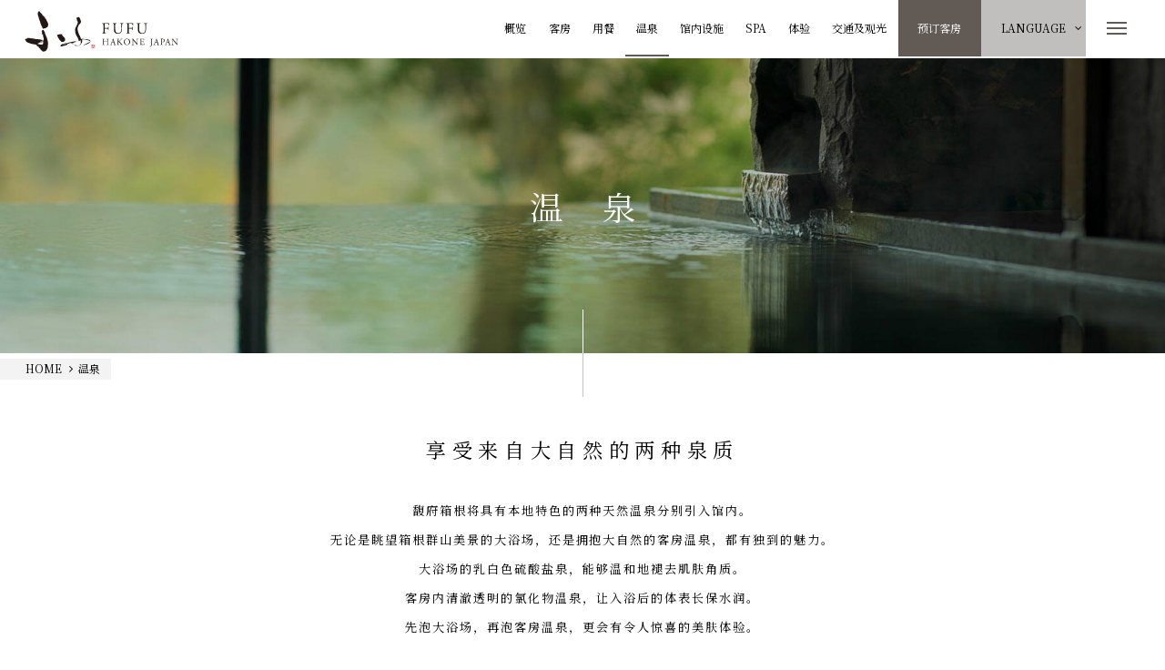

--- FILE ---
content_type: text/html
request_url: https://www.fufuhakone.jp/scn/hotspring/
body_size: 29520
content:
<!DOCTYPE html>
<html class="mouse lower modern chrome" lang="zh-Hans">
<head prefix="og: http://ogp.me/ns# fb: http://ogp.me/ns/fb# website: http://ogp.me/ns/website#">
<meta charset="utf-8">
<title>温泉 | 馥府 箱根【官网】</title>

<link rel="alternate" hreflang="ja" href="https://www.fufuhakone.jp/hotspring">
<link rel="alternate" hreflang="en" href="https://www.fufuhakone.jp/en/hotspring">
<link rel="alternate" hreflang="zh-Hans" href="https://www.fufuhakone.jp/scn/hotspring">
<link rel="alternate" hreflang="zh-Hant" href="https://www.fufuhakone.jp/tcn/hotspring">
<link rel="alternate" hreflang="x-default" href="https://www.fufuhakone.jp/hotspring">

<meta name="keywords" content="箱根,強羅,度假,飯店,酒店,旅館,溫泉,私湯,泉質">
<meta name="description" content="馥府箱根的温泉介绍。公共浴场可眺望箱​​根山脉，泉水呈乳白色。客房内的温泉与自然相伴，泉水清澈温和。在馥府箱根可以享受两种不同泉质带来的疗愈效果。">
<meta name="viewport" content="width=device-width, initial-scale=0.0, user-scalable=no, minimum-scale=1.0, maximum-scale=1.0">
<meta name="format-detection" content="telephone=no">
<link rel="index" href="https://www.fufuhakone.jp/scn/">

<!-- Google Tag Manager -->
<script>(function(w,d,s,l,i){w[l]=w[l]||[];w[l].push({'gtm.start':
new Date().getTime(),event:'gtm.js'});var f=d.getElementsByTagName(s)[0],
j=d.createElement(s),dl=l!='dataLayer'?'&l='+l:'';j.async=true;j.src=
'https://www.googletagmanager.com/gtm.js?id='+i+dl;f.parentNode.insertBefore(j,f);
})(window,document,'script','dataLayer','GTM-WDTSCST');</script>
<!-- End Google Tag Manager -->

<!-- favicon -->
<link rel="shortcut icon" href="https://www.fufuhakone.jp/scn/files/../../files/favicon.ico">

<!-- apple-touch-icon -->
<link rel="apple-touch-icon" href="https://www.fufuhakone.jp/scn/files/../../files/apple-touch-icon.png">

<!-- Open graph tags -->
<meta property="og:site_name" content="馥府 箱根【官网】">
<meta property="og:title" content="温泉 | 馥府 箱根【官网】">
<meta property="og:type" content="website">
<meta property="og:url" content="https://www.fufuhakone.jp/scn/hotspring/">
<meta property="og:description" content="馥府箱根的温泉介绍。公共浴场可眺望箱​​根山脉，泉水呈乳白色。客房内的温泉与自然相伴，泉水清澈温和。在馥府箱根可以享受两种不同泉质带来的疗愈效果。">
<meta property="og:image" content="https://www.fufuhakone.jp/scn/files/../../files/ogp.jpg">
<!-- *** stylesheet *** -->
<style rel="stylehseet" media="all">
/* default.css */
html,article,aside,audio,blockquote,body,dd,dialog,div,dl,dt,fieldset,figure,footer,form,h1,h2,h3,h4,h5,h6,header,hgroup,input,li,mark,menu,nav,ol,p,pre,section,td,textarea,th,time,ul,video{margin:0;padding:0;word-wrap:break-word;overflow-wrap:break-word;-webkit-font-feature-settings:"palt";font-feature-settings:"palt"}address,caption,cite,code,dfn,em,strong,th,var{font-style:normal;word-wrap:break-word;overflow-wrap:break-word}table{border-collapse:collapse;border-spacing:0}caption,th{text-align:left}q:after,q:before{content:""}embed,object{vertical-align:top}hr,legend{display:none}h1,h2,h3,h4,h5,h6{font-size:100%}abbr,acronym,fieldset,img{border:0}li{list-style-type:none}sup{vertical-align:super;font-size:0.5em}img{vertical-align:top}i{font-style:normal}svg{vertical-align:middle}article,aside,dialog,figure,footer,header,hgroup,nav,section{display:block}nav ul{list-style:none}
</style>
<link rel="preconnect" href="https://fonts.gstatic.com">
<link href="https://fonts.googleapis.com/css2?family=Gilda+Display&family=Noto+Serif+SC&display=swap" rel="stylesheet">
<link href="https://www.fufuhakone.jp/scn/files/css/common.css?v=20250908154734" rel="stylesheet" media="all">
<!-- *** stylesheet *** -->
<link href="https://www.fufuhakone.jp/scn/files/css/hotspring.css?v=20240620140845" rel="stylesheet" media="all">
<!-- *** javascript *** -->
<script src="https://ajax.aspnetcdn.com/ajax/jQuery/jquery-2.1.4.js"></script>
<script>
	//config.min.js
var $body,$page,$changeImg,$doc=$(document),$w=$(window),$html=$("html"),$ready_notworking=!0,abi={bp_tab:1199,bp_sp:767,pc:"",tab:"",sp:"",pcView:"",tabView:"",spView:"",finish:"",deviceWidth:"",deviceHeight:"",sT:"",ie9:!!$html.hasClass("ie9"),ie8:!!$html.hasClass("ie8"),ie10:!!$html.hasClass("ie10"),ie11:!!$html.hasClass("ie11"),edge:!!$html.hasClass("edge"),ua_mouse:!!$html.hasClass("mouse"),ua_touch:!!$html.hasClass("touch"),ua_phone:!!$html.hasClass("phone")},rwdFunctions={checkValue:function(){abi.deviceWidth=abi.ie8?$w.width():window.innerWidth,abi.deviceHeight=$w.height(),abi.pc=!!(abi.ie8||abi.deviceWidth>abi.bp_tab),abi.tab=!abi.ie8&&abi.deviceWidth<=abi.bp_tab&&abi.deviceWidth>abi.bp_sp,abi.sp=!abi.ie8&&abi.deviceWidth<=abi.bp_sp},fooLoad:function(a){a.each(function(){$(this).attr("src",$(this).data("img"))})},loadImg:function(){abi.finish=!!(abi.pcView&&abi.tabView&&abi.spView),abi.ie8||abi.finish?abi.pcView||(abi.pcView=!0):abi.pc||abi.tab?(abi.pcView&&abi.tabView||rwdFunctions.fooLoad($("img.load_pc-tab")),abi.pc&&!abi.pcView&&(rwdFunctions.fooLoad($("img.load_pc")),abi.pcView=!0),abi.tab&&!abi.tabView&&(rwdFunctions.fooLoad($("img.load_tab-sp")),abi.tabView=!0)):abi.spView||(rwdFunctions.fooLoad($("img.load_sp,img.load_tab-sp")),abi.spView=!0)},changeImg:function(){if(!abi.ie8)for(var a=0;a<=$changeImg.length-1;a++)$changeImg.eq(a).is(".custom")?abi.deviceWidth>$changeImg.eq(a).data("custom")?$changeImg.eq(a).attr("src",$changeImg.eq(a).data("img")):$changeImg.eq(a).attr("src",$changeImg.eq(a).data("img").replace("-before","-after")):$changeImg.eq(a).is(".tab,.all")?$changeImg.eq(a).is(".tab")?abi.pc?$changeImg.eq(a).attr("src",$changeImg.eq(a).data("img")):$changeImg.eq(a).attr("src",$changeImg.eq(a).data("img").replace("-pc","-tab")):$changeImg.eq(a).is(".all")&&(abi.pc?$changeImg.eq(a).attr("src",$changeImg.eq(a).data("img")):abi.tab?$changeImg.eq(a).attr("src",$changeImg.eq(a).data("img").replace("-pc","-tab")):abi.sp&&$changeImg.eq(a).attr("src",$changeImg.eq(a).data("img").replace("-pc","-sp"))):abi.sp?$changeImg.eq(a).attr("src",$changeImg.eq(a).data("img").replace("-pc","-sp")):$changeImg.eq(a).attr("src",$changeImg.eq(a).data("img"))},adjustFsz:function(){abi.sp&&(abi.deviceHeight>abi.deviceWidth?(p=abi.deviceWidth/3.2,$page.css("fontSize",p+"%")):$page.css("fontSize",""))},settingRwd:function(){rwdFunctions.checkValue(),rwdFunctions.changeImg(),rwdFunctions.loadImg(),rwdFunctions.adjustFsz()}};$.fn.superResize=function(a){var i=$.extend({loadAction:!0,resizeAfter:function(){}},a);i.loadAction&&("interactive"!==document.readyState&&"complete"!==document.readyState||i.resizeAfter());var e=!1,t=abi.deviceWidth;return this.resize(function(){!1!==e&&clearTimeout(e),e=setTimeout(function(){t!=abi.deviceWidth&&(i.resizeAfter(),t=abi.deviceWidth)},300)}),this},$.fn.firstLoad=function(a){var i=$.extend({pc:function(){},pc_tab:function(){},tab:function(){},tab_sp:function(){},sp:function(){}},a),e=[];return this.superResize({resizeAfter:function(){setTimeout(function(){1!=e[0]&&abi.pcView&&(i.pc(),e[0]=!0),(1!=e[1]&&abi.pcView||1!=e[1]&&abi.tabView)&&(i.pc_tab(),e[1]=!0),1!=e[2]&&abi.tabView&&(i.tab(),e[2]=!0),(1!=e[3]&&abi.tabView||1!=e[3]&&abi.spView)&&(i.tab_sp(),e[3]=!0),1!=e[4]&&abi.spView&&(i.sp(),e[4]=!0)},200)}}),this},$.fn.hasAttr=function(a){var i=this.attr(a);return void 0!==i&&!1!==i},$(function(){$body=$("body"),$page=$("#abi_page"),$changeImg=$("img.change_img"),rwdFunctions.settingRwd(),abi.ie8&&rwdFunctions.fooLoad($("img.change_img,img.load_pc,img.load_pc-tab")),abi.ua_phone||$('a[href^="tel:"]').wrapInner('<span class="tel"></span>').children("span").unwrap(),abi.ua_touch&&$page.find("*").on({touchstart:function(){$(this).addClass("touchstart").removeClass("touchend")},touchend:function(){$(this).addClass("touchend").removeClass("touchstart")}}),$ready_notworking=!1,$w.on({resize:function(){rwdFunctions.checkValue()},scroll:function(){abi.sT=$w.scrollTop()}}).superResize({loadAction:!1,resizeAfter:function(){rwdFunctions.settingRwd()}})}),$w.on({load:function(){$ready_notworking&&($body=$("body"),$page=$("#abi_page"),$changeImg=$("img.change_img"),rwdFunctions.settingRwd(),abi.ie8&&rwdFunctions.fooLoad($("img.change_img,img.load_pc,img.load_pc-tab")),abi.ua_phone||$('a[href^="tel:"]').wrapInner('<span class="tel"></span>').children("span").unwrap(),abi.ua_touch&&$page.find("*").on({touchstart:function(){$(this).addClass("touchstart").removeClass("touchend")},touchend:function(){$(this).addClass("touchend").removeClass("touchstart")}}),$ready_notworking=!1),$w.trigger("resize").trigger("scroll")}});
</script>
</head>

<body id="hotspring">
<div id="abi_page">
<!-- Google Tag Manager (noscript) -->
<noscript><iframe src="https://www.googletagmanager.com/ns.html?id=GTM-WDTSCST"
height="0" width="0" style="display:none;visibility:hidden"></iframe></noscript>
<!-- End Google Tag Manager (noscript) -->

<header id="header">
	<div class="con_header">
		<h1 class="box_logo"><a href="https://www.fufuhakone.jp/scn/" class="over"><img src="https://www.fufuhakone.jp/files/images/header/logo_hakone.svg" alt="日本温泉度假飯店馥府箱根的晚餐和早餐介绍"></a></h1>
		<div class="box_right">
			<ul>
				<li class="view_pc"><a href="https://www.fufuhakone.jp/scn/about/" class=" over">概览</a></li>
				<li class="view_pc"><a href="https://www.fufuhakone.jp/scn/room/" class=" over">客房</a></li>
				<li class="view_pc"><a href="https://www.fufuhakone.jp/scn/food/" class=" over">用餐</a></li>
				<li class="view_pc"><a href="https://www.fufuhakone.jp/scn/hotspring/" class="active over">温泉</a></li>
				<li class="view_pc"><a href="https://www.fufuhakone.jp/scn/facilities/" class=" over">馆内设施</a></li>
				<li class="view_pc"><a href="https://www.fufuhakone.jp/scn/spa/" class=" over">SPA</a></li>
				<li class="view_pc"><a href="https://www.fufuhakone.jp/scn/activity/" class=" over">体验</a></li>
				<li class="view_pc"><a href="https://www.fufuhakone.jp/scn/access/" class=" over">交通及观光</a></li>
				<li class="lnk_res view_pc"><a href="https://go-kpgluxuryhotels.reservation.jp/zh-cn/hotels/fufuhakone/searchInput" target="_blank">预订客房</a></li>
				<li class="con_lang_lan wrp_lang obj_hov view_pc">
					<p class="st">LANGUAGE</p>
					<ul>
						<li><a href="https://www.fufuhakone.jp/" target="_blank">日本語</a></li>
						<li><a href="https://www.fufuhakone.jp/en/" target="_blank">English</a></li>
						<li><a href="https://www.fufuhakone.jp/scn/">中文简体</a></li>
						<li><a href="https://www.fufuhakone.jp/tcn/" target="_blank">中文繁體</a></li>
					</ul>
				</li>
				<li class="menu menuopen"><a href="javascript: void(0);" class="over"><img src="https://www.fufuhakone.jp/files/images/common/img_nav.png" alt=""></a></li>
			</ul>
		</div><!-- /#box_right -->
	</div><!-- /#con_header -->
		</header><!-- /#header -->
<div id="contents">
	<div class="page_title imgpattern">
			<h2>温泉</h2>
		</div>
	<ul class="topicpath">
		<li><a href="https://www.fufuhakone.jp/scn/">HOME</a></li>
		<li><span>温泉</span></li>
	</ul><!-- /.topicpath -->

	<div class="con_intro">
		<div class="container">
			<h3>享受来自大自然的两种泉质</h3>
			<p class="txt">
				馥府箱根将具有本地特色的两种天然温泉分别引入馆内。<br>无论是眺望箱根群山美景的大浴场，还是拥抱大自然的客房温泉，都有独到的魅力。<br>大浴场的乳白色硫酸盐泉，能够温和地褪去肌肤角质。<br>客房内清澈透明的氯化物温泉，让入浴后的体表长保水润。<br>先泡大浴场，再泡客房温泉，更会有令人惊喜的美肤体验。
			</p>
		</div>
	</div><!-- /.con_intro -->

	<div class="con_hots">
		<div class="container">
			<h3 class="st_tmp01">
				<span class="eng">Large Public Bath</span>
				<span class="jp">大浴场</span>
			</h3>
			<div class="box_slider1">
				<p class="slide"><span><img src="https://www.fufuhakone.jp/hotspring/images/img_bath01.jpg" alt="大浴场"></span></p>
				<p class="slide"><span><img data-lazy="https://www.fufuhakone.jp/hotspring/images/img_bath02.jpg" alt="大浴场"></span></p>
			</div>
			<div class="js-dots1"></div>
			<div class="box_info">
				<table class="tbl_basic">
					<tr>
						<th>温泉名称</th>
						<td>大涌谷温泉</td>
					</tr>
					<tr>
						<th>泉质</th>
						<td>酸性-钠、钙氯化物-硫酸盐泉(酸性 低渗透性 高温泉)</td>
					</tr>
					<tr>
						<th>温泉的颜色</th>
						<td>乳白色</td>
					</tr>
					<tr>
						<th>泉质的特定适应症</th>
						<td>湿疹、寻常性干癣、葡萄糖耐受异常（糖尿病）、脓皮病、刀伤、末梢血液循环不良、手脚冰冷、忧郁症状、皮肤干燥症</td>
					</tr>
					<tr>
						<th>泉质的特定禁忌症</th>
						<td>皮肤或黏膜易过敏的人、年长者皮肤干燥症</td>
					</tr>
					<tr>
						<th>开放时段</th>
						<td>男士浴池「芒草 SUSUKI 」与女士浴池 「龙胆 RINDO」　6:00～11:00　15:00～24:00</td>
					</tr>
				</table>
			</div>
		</div>
	</div>

	<div class="con_hots">
		<div class="container">
			<h3 class="st_tmp01">
				<span class="eng">GUEST ROOM BATH</span>
				<span class="jp">客房浴池</span>
			</h3>
			<div class="box_slider2">
				<p class="slide"><span><img src="https://www.fufuhakone.jp/hotspring/images/img_guset01.jpg" alt="客房浴池"></span></p>
				<p class="slide"><span><img data-lazy="https://www.fufuhakone.jp/hotspring/images/img_guset02.jpg" alt="客房浴池"></span></p>
			</div>
			<div class="js-dots2"></div>
			<div class="box_info">
				<table class="tbl_basic">
					<tr>
						<th>温泉名称</th>
						<td>强罗温泉</td>
					</tr>
					<tr>
						<th>泉质</th>
						<td>钠氯化物温泉(碱性 低渗透性 高温泉)</td>
					</tr>
					<tr>
						<th>温泉的颜色</th>
						<td>无色透明</td>
					</tr>
					<tr>
						<th>泉质的特定适应症</th>
						<td>刀伤、末梢血液循环不良、手脚冰冷、忧郁症状、皮肤干燥症</td>
					</tr>
					<tr>
						<th>泉质的特定禁忌症</th>
						<td>无</td>
					</tr>
				</table>
			</div>
		</div>
	</div>

	<div class="con_info">
		<div class="box_guide container">
			<h4 class="sub_title">温泉入浴的注意事项</h4>
			<div class="txt_text">
				<p>一、入浴前注意事项<br>
							 (A) 请勿在饭前、饭后、以及饮食后立刻泡汤。尤其应该避免在酒醉状态下入浴。 <br>
							 (B) 身体感到极度疲劳时，请您先休息。 <br>
							 (C) 开车后需要先让身体休息30分钟，让后再入浴。 <br>
							 (D) 老人、小孩、以及行动不便的人，请尽量避免单独入浴。<br>
							 (E) 进入浴池前，应先用温泉水冲洗身体，待适应温度后，再冲洗身体。 <br>
							 (F) 泡汤时，特别是在起床后立即泡汤等时，请务必先补充一杯水分，以防止发生脱水等症状。
						</p>
						<p>
							二、温泉入浴方法 <br>
							(A) 入浴温度：高龄者、患有高血压或心脏病的人、以及中风患者，请避免浸泡超过42°C以上的高温温泉。 <br>
							(B) 入浴形态：心肺功能不佳的人，请将全身浴改成半身浴或部分浴。 <br>
							(C) 入浴次数：入浴开始后的几天，每天1~2次，若习惯后，可以增加到2~3次。 <br>
							(D)入浴时间：随温泉的温度而异，平均每次刚开始时3～10分钟左右，若习惯后，也可延长到15～20分钟左右。
						</p>
						<p>
							三、温泉入浴时需注意 <br>
							(A) 除了运动浴之外，通常手脚只能轻微摆动，保持安静泡汤。 <br>
							(B) 从浴池走出来时，请慢慢站起来，以免发生晕眩。 <br>
							(C) 当发生头晕或身体不适时，请向身边的人求助，且尽量将头放低，慢慢走出浴池，然后躺下，等待恢复。
						</p>
						<p>
							四、入浴后需注意<br>
							(A) 附着在身上的温泉成分不需用温水冲洗，只要用毛巾擦干水分，穿上衣服，之后注意保湿与休息约30分钟（但皮肤敏感的人，浸泡刺激性较强的泉质（如酸性泉质或硫磺泉质等）或必需配合进行氯气消毒等时，最好用温水清洗 <br>
							(B) 为了避免发生脱水等症状，请提前补充水分。
						</p>
						<p>
							五、晕池<br>
							疗效温泉入浴后，大约3天~1周左右，会感觉身体不舒服、失眠或是肠胃道不适等晕池症状、以及皮肤发炎等症状。当出现上述症状时，请停止温泉入浴或减少入浴次数，并调节身体等待恢复。
						</p>
						<p>
							六、其他<br>为了维持浴池温泉的清洁，请勿将毛巾带进浴池里。
						</p>
					<p>
				</p>
			</div>
		</div>
	</div>

</div><!-- /#contents -->

<footer id="footer">
	<div class="box_kawaguchiko_forest">
					<img class="lazy view_pc-tab" data-original="https://www.fufuhakone.jp/files/images/common/bg_search.jpg" alt="馥府 箱根">
			</div>
	<div class="con_footer">
		<div class="box_logo_add">
			<div class="logo"><a href="https://www.fufuhakone.jp/scn/" class="over"><img class="lazy" data-original="https://www.fufuhakone.jp/files/images/footer/logo_f.png" alt="馥府 箱根 - FUFU HAKONE"></a></div>
			<div class="txt_add">
				<p class="name_hotel">馥府 箱根 - FUFU HAKONE</p>
				<p class="txt txt_desc">
					日本神奈川县足柄下郡箱根町强罗1320-807 (250-0408)
				</p>
				<p class="txt txt_desc">
					<br>Small Luxury Resort综合预约中心<br>(日本国内收费电话)
				</p>
				<div class="txt txt_tel"><small>TEL.</small><a href="tel:0570011722">0570-0117-22</a></div>
				<div class="txt txt_soci">
					<p><a href="https://www.facebook.com/fufujapan.smallluxuryresort/" target="_blank" class="over"><i class="fa fa-facebook"></i></a></p>
					<p class="ic_weibo"><a href="https://www.instagram.com/fufu_japan_official/" target="_blank" class="over"><i class="fa fa-instagram"></i></a></p>
					<p class="ic_weibo"><a href="https://weibo.com/fufuresort" target="_blank" class="over"><i class="fa fa-weibo" aria-hidden="true"></i></a></p>
				</div>
			</div>
		</div>
		<div class="box_menu view_pc-tab">
			<ul class="list_menu_footer small">
				<li><a href="https://www.fufuhakone.jp/scn/" class="over">首页</a></li>
				<li><a href="https://www.fufuhakone.jp/scn/about/" class="over">概览</a></li>
				<li><a href="https://www.fufuhakone.jp/scn/room/" class="over">客房</a></li>
				<li><a href="https://www.fufuhakone.jp/scn/food/" class="over">用餐</a></li>
			</ul>
			<ul class="list_menu_footer small">
				<li><a href="https://www.fufuhakone.jp/scn/hotspring/" class="over">温泉</a></li>
				<li><a href="https://www.fufuhakone.jp/scn/facilities/" class="over">馆内设施</a></li>
				<li><a href="https://www.fufuhakone.jp/scn/access/" class="over">交通及观光</a></li>
				<li><a href="https://www.fufuhakone.jp/scn/activity/" class="over">体验</a></li>
				<li><a href="https://www.fufuhakone.jp/scn/spa/" class="over">SPA</a></li>
				<!-- <li><a href="https://www.fufuhakone.jp/scn/files/images/agreement.pdf" class="over" target="_blank">住宿规约</a></li> -->
			</ul>
			<ul class="list_menu_footer">
				<li><a href="javascript:void(0);" class="talkappi-faq-icon" class="over">常见问题</a></li>
				<li>
					<script type="text/javascript">
					<!--
					function converter(M){
					var str="", str_as="";
					for(var i=0;i<M.length;i++){
					str_as = M.charCodeAt(i);
					str += String.fromCharCode(str_as + 1);
					}
					return str;
					}
					function mail_to(k_1,k_2)
					{eval(String.fromCharCode(108,111,99,97,116,105,111,110,46,104,114,101,102,32,
					61,32,39,109,97,105,108,116,111,58) 
					+ escape(k_1) + 
					converter(String.fromCharCode(113,100,114,100,113,117,96,115,104,110,109,63,101,116,101,116,103,96,106,110,109,100,45,105,111,
					62,114,116,97,105,100,98,115,60)) 
					+ escape(k_2) + "'");} 
					document.write('<a href=JavaScript:mail_to("","")>邮件垂询<\/a>');
					//-->
					</script>
				</li>
				<li><a href="http://www.kpg.gr.jp/privacy.html" target="_blank" class="over">个人信息保护政策</a></li>
				<li><a href="https://www.fufujapan.jp/scn/files/images/agreement.pdf" target="_blank" class="over">住宿规约</a></li>
				<li><a href="http://www.kpg.gr.jp/" target="_blank" class="over">酒店运营公司</a></li>
				<li><a href="https://www.fufujapan.jp/scn/" target="_blank" class="over">品牌官网</a></li>
			</ul>
			<ul class="list_menu_footer small">
				<li><a href="https://www.fufuhakone.jp/" target="_blank" class="over">日本語</a></li>
				<li><a href="https://www.fufuhakone.jp/en/" target="_blank" class="over">English</a></li>
				<li><a href="https://www.fufuhakone.jp/scn/" class="over">中文简体</a></li>
				<li><a href="https://www.fufuhakone.jp/tcn/" target="_blank" class="over">中文繁體</a></li>
			</ul>
		</div><!-- /.box_menu -->
	</div><!-- /.con_footer -->

	<div id="bottom" class="out_menu">
		<div class="logo"><a href="https://www.fufujapan.jp/scn" target="_blank" class="over"><img class="lazy" data-original="https://www.fufuhakone.jp/files/images/footer/logo_japan_f.png" alt="FUFU JAPAN"></a></div>
		<ul>
			<li><a href="https://www.fufuatami.jp/scn/" target="_blank" class="over">热海</a></li>
			<li><a href="https://www.fufukawaguchiko.jp/scn/" class="over" target="_blank">河口湖</a></li>
			<li><a href="https://www.fufunara.jp/scn/" class="over" target="_blank">奈良</a></li>
			<li><a href="https://www.fufunikko.jp/scn/" class="over" target="_blank">日光</a></li>
			<li><a href="https://www.fufukyoto.jp/scn/" class="over" target="_blank">京都</a></li>
			<li><a href="https://www.fufuhakone.jp/scn/" class="over">箱根</a></li>
			<li><a href="https://www.fufukaruizawa.jp/scn/" target="_blank" class="over">轻井泽</a></li>
			<li><a href="https://www.fufukyukaruizawa.jp/scn" target="_blank" class="over">旧轻井泽</a></li>
			<li><a href="https://www.fufutokyo.jp/scn/" target="_blank" class="over">东京</a></li>
			<li><a href="https://www.fufujogashima.jp/zh-CN/" target="_blank" class="over">城之岛</a></li>
		</ul>
	</div>

	<div class="con_list_logo view_pc-tab">
		<ul>
			<li><a href="https://www.hakonesuishoen.jp/scn/" target="_blank" class="over"><img class="lazy" data-original="https://www.fufuhakone.jp/files/images/footer/logo01.png" alt="HAKONE SUISHOEN"></a></li>
			<li><a href="https://www.atamikaihourou.jp/scn/" target="_blank" class="over"><img class="lazy" data-original="https://www.fufuhakone.jp/files/images/footer/logo02.png" alt="KAIHORO"></a></li>
			<li><a href="https://www.atamisekaie.jp/scn/" target="_blank" class="over"><img class="lazy" data-original="https://www.fufuhakone.jp/files/images/footer/logo03.png" alt="SEKAIE"></a></li>
			<li><a href="https://glamdayvilla.jp/" target="_blank" class="over"><img class="lazy" data-original="https://www.fufuhakone.jp/files/images/footer/logo05.png" alt="GLAMDAY VILLA"></a></li>
		</ul>
	</div>

	<div id="copyright">馥府 箱根<br>&copy;FUFU HAKONE JAPAN</div>
</footer><!-- /#footer -->

<div id="fixe_menu_pc" class="menu menuopen view_pc-tab">
	<a href="javascript: void(0);" class="over">
		<span></span>
		<span></span>
		<span></span>
	</a>
</div>
<div class="fix_menu view_pc-tab">
	<ul>
		<li class="btn_fade active"><a href="https://www.fufuhakone.jp/" target="_blank" class="over">JP</a></li>
		<li class="btn_fade active"><a href="https://www.fufuhakone.jp/en/" target="_blank" class="over">EN</a></li>
		<li class="btn_fade active"><a href="https://www.fufuhakone.jp/tcn/" target="_blank" class="over">TCN</a></li>
		<li class="btn_fade btn_top"><a href="#abi_page" class="over"><img src="https://www.fufuhakone.jp/files/images/common/btn_top.png" alt="Page top"></a></li>
		<!-- <li class="btn_faq btn_fade"><a href="javascript:void(0);" class="talkappi-faq-icon" class="over"><i class="fa fa-question"></i>常见问题</a></li> -->
		<!-- <li class="btn_search_expand">
			<div class="title_search_ep"><i class="fa fa-calendar"></i>空房查询</div>
			<div class="box_search_ep"> -->
							<!-- </div>
		</li> -->
	</ul>
</div>


<div class="fixmenu fixOpenMenu">
	<div class="fixmenu_inner">
		<div class="btn_closeall btn_cltop">
			<p class="ic_close menuopen">
				<span class="line_close"></span>
			</p>
		</div>
		<h3>MENU</h3>
		<div class="box_menu">
			<ul class="list_menu">
				<li><a href="https://www.fufuhakone.jp/scn/" class="over">首页</a></li>
				<li><a href="https://www.fufuhakone.jp/scn/about/" class="over">概览</a></li>
				<li><a href="https://www.fufuhakone.jp/scn/room/" class="over">客房</a></li>
				<li><a href="https://www.fufuhakone.jp/scn/food/" class="over">用餐</a></li>
				<li><a href="https://www.fufuhakone.jp/scn/hotspring/" class="over">温泉</a></li>
				<li><a href="https://www.fufuhakone.jp/scn/spa/" class="over">SPA</a></li>
				<li><a href="https://www.fufuhakone.jp/scn/activity/" class="over">体验</a></li>
				<li><a href="https://www.fufuhakone.jp/scn/facilities/" class="over">馆内设施</a></li>
				<li><a href="https://www.fufuhakone.jp/scn/access/" class="over">交通及观光</a></li>
				<li>
					<script type="text/javascript">
					<!--
					function converter(M){
					var str="", str_as="";
					for(var i=0;i<M.length;i++){
					str_as = M.charCodeAt(i);
					str += String.fromCharCode(str_as + 1);
					}
					return str;
					}
					function mail_to(k_1,k_2)
					{eval(String.fromCharCode(108,111,99,97,116,105,111,110,46,104,114,101,102,32,
					61,32,39,109,97,105,108,116,111,58) 
					+ escape(k_1) + 
					converter(String.fromCharCode(113,100,114,100,113,117,96,115,104,110,109,63,101,116,101,116,103,96,106,110,109,100,45,105,111,
					62,114,116,97,105,100,98,115,60)) 
					+ escape(k_2) + "'");} 
					document.write('<a href=JavaScript:mail_to("","")>邮件垂询<\/a>');
					//-->
					</script>
				</li>
				<li><a href="javascript:void(0);" class="talkappi-faq-icon" class="over">常见问题</a></li>
				<li><a href="http://www.kpg.gr.jp/privacy.html" target="_blank" class="over">个人信息保护政策</a></li>
				<li><a href="https://www.fufujapan.jp/scn/files/images/agreement.pdf" target="_blank" class="over">住宿规约</a></li>
				<li><a href="http://www.kpg.gr.jp/" target="_blank" class="over">酒店运营公司</a></li>
				<li><a href="https://www.fufujapan.jp/scn/" target="_blank" class="over">品牌官网</a></li>
			</ul>
			<ul class="list_menu_book">
				<li><a href="https://go-kpgluxuryhotels.reservation.jp/zh-cn/hotels/fufuhakone/searchInput" target="_blank" class="over">预订客房</a></li>
			</ul>
			<ul class="list_menu_en">
				<li><a href="https://www.fufuhakone.jp/" target="_blank" class="over">日本語</a></li>
				<li><a href="https://www.fufuhakone.jp/en/" target="_blank" class="over">English</a></li>
				<li><a href="https://www.fufuhakone.jp/scn/" class="over">中文简体</a></li>
				<li><a href="https://www.fufuhakone.jp/tcn/" target="_blank" class="over">中文繁體</a></li>
			</ul>
		</div><!-- /.box_menu -->
		<div class="btn_closeall">
			<p class="ic_close menuopen">
				<span class="line_close"></span>
			</p>
		</div>
	</div>
</div><!-- /.fixmenu -->

<link rel="stylesheet" href="https://cdn.jsdelivr.net/jquery.slick/1.6.0/slick-theme.css">
<link rel="stylesheet" type="text/css" href="//cdn.jsdelivr.net/jquery.slick/1.6.0/slick.css"/>

<script>
	$w.on('load', function() {
		var font_awesome = document.createElement("link");
		font_awesome.rel = "stylesheet";
		font_awesome.href = "https://cdnjs.cloudflare.com/ajax/libs/font-awesome/4.7.0/css/font-awesome.min.css";
		document.body.appendChild(font_awesome);

		var j_ui = document.createElement("link");
		j_ui.rel = "stylesheet";
		j_ui.href = "https://ajax.googleapis.com/ajax/libs/jqueryui/1.12.1/themes/smoothness/jquery-ui.css";
		document.body.appendChild(j_ui);
	});
</script>

<script src="https://ajax.googleapis.com/ajax/libs/jqueryui/1.12.1/jquery-ui.min.js" defer></script>
<script src="https://www.fufuhakone.jp/scn/files/js/common.min.js"></script>
<script src="https://www.fufuhakone.jp/scn/files/js/search.min.js" defer></script>
<script src="//cdn.jsdelivr.net/jquery.slick/1.6.0/slick.min.js" defer></script>
<script src="https://bot.talkappi.com/assets/talkappi/talkappi.js?tid=fufuhakone-hp-cn" defer="defer"></script>
</div><!-- /#abi_page -->
<script>
// readyEvent
$(function(){

	$('.box_slider1').slick({
		dots: true,
		fade: true,
		infinite: true,
		autoplaySpeed: 2000,
		speed: 900,
		autoplay:true,
		slidesToShow: 1,
		slidesToScroll: 1,
		arrows: true,
		appendDots: $('.js-dots1'),
		appendArrows: $('.js-dots1'),
		prevArrow: '<div class="prev"></div>',
		nextArrow: '<div class="next"></div>',
		lazyLoad: 'ondemand'
	});

	$('.box_slider2').slick({
		dots: true,
		fade: true,
		infinite: true,
		autoplaySpeed: 2000,
		speed: 900,
		autoplay:true,
		slidesToShow: 1,
		slidesToScroll: 1,
		arrows: true,
		appendDots: $('.js-dots2'),
		appendArrows: $('.js-dots2'),
		prevArrow: '<div class="prev"></div>',
		nextArrow: '<div class="next"></div>',
		lazyLoad: 'ondemand'
	});
});
</script>
</body>
</html>


--- FILE ---
content_type: text/css
request_url: https://www.fufuhakone.jp/scn/files/css/common.css?v=20250908154734
body_size: 47738
content:
@charset "UTF-8";
.container, .con_lnk { max-width: 1200px; margin: auto; }
@media only screen and (max-width: 1199px) { .container, .con_lnk { width: 91.66667%; } }

#header .con_header:after, #footer .out_menu ul:after, .fix_menu ul:after, .fixmenu .box_menu .list_menu:after, .fixmenu .box_menu .list_menu_book:after, .fixmenu .box_menu .list_menu_en:after, .con_intro:after, .con_lnk:after { content: ""; display: table; clear: both; }

html { font-size: small; line-height: 1.5; }

body { color: #000; background: #fff; -webkit-text-size-adjust: none; font-size: 93%; }
.ie body { font-size: 90%; }
@media only screen and (max-width: 767px) { body { font-size: 85%; } }
body a { color: #000; text-decoration: underline; }
body a:hover { text-decoration: none; }
body img { max-width: 100%; -webkit-touch-callout: none; line-height: 1; }

body, pre, input, textarea, select { font-family: 'Noto Serif SC',"宋体","SimSun",SimSun,"Times New Roman",Times,Garamond,Georgia,serif; }

input, select, textarea { font-size: 100%; }

html.ie8 .view_tab, html.ie8 .view_tab_sp, html.ie8 .view_sp { display: none !important; }
html.ie8 #abi_page { min-width: 1200px !important; margin: auto; font-size: 100% !important; }

@media only screen and (min-width: 1200px) { body .view_tab-sp, body .view_tab { display: none !important; } }
@media print { body .view_tab-sp, body .view_tab { display: none !important; } }
@media only screen and (min-width: 768px) { body .view_sp { display: none !important; } }
@media only screen and (max-width: 1199px) { body .view_pc { display: none !important; } }
@media only screen and (max-width: 767px) { body .view_pc-tab, body .view_tab { display: none !important; } }

.mouse .over { -moz-transition: opacity 0.3s ease-in; -o-transition: opacity 0.3s ease-in; -webkit-transition: opacity 0.3s ease-in; transition: opacity 0.3s ease-in; }
.mouse .over:hover, .touch .over.touchstart { filter: progid:DXImageTransform.Microsoft.Alpha(Opacity=70); opacity: 0.7; }
.touch .over { -webkit-tap-highlight-color: transparent; }
.touch .over.touchend { -moz-transition-delay: 200ms; -o-transition-delay: 200ms; -webkit-transition-delay: 200ms; transition-delay: 200ms; }

* { -moz-box-sizing: border-box; -webkit-box-sizing: border-box; box-sizing: border-box; }

#abi_page { overflow: hidden; }
@media only screen and (min-width: 1200px) { #abi_page { width: 100%; max-width: 1920px; margin: auto; } }
@media print { #abi_page { width: 100%; max-width: 1920px; margin: auto; } }
@media only screen and (min-width: 768px) { #abi_page { font-size: 100% !important; } }

#header { width: 100%; }
#header .con_header { z-index: 2; width: 100%; position: relative; }
#header .con_header .box_logo { float: left; padding: .8rem 0 0.5em 2rem; width: 198px; }
@media only screen and (max-width: 767px) { #header .con_header .box_logo { max-width: 198px; width: 37%; } }
#header .con_header .box_logo a { display: block; }
#header .con_header .box_right { float: right; padding-right: 1.5rem; }
#header .con_header .box_right ul { display: flex; flex-direction: row; flex-wrap: wrap; justify-content: flex-start; align-items: center; }
#header .con_header .box_right ul > li > a { text-decoration: none; padding: 1.8em 1.4em; display: block; position: relative; letter-spacing: 0; }
@media only screen and (min-width: 1200px) and (max-width: 1400px) { #header .con_header .box_right ul > li > a { padding: 1.8em 1em; } }
#header .con_header .box_right ul > li > a:before { content: ""; width: 100%; position: absolute; left: 0; bottom: 0; height: 2px; background: #625b55; -moz-transform: scale(0); -ms-transform: scale(0); -webkit-transform: scale(0); transform: scale(0); -moz-transition: all 0.5s ease; -o-transition: all 0.5s ease; -webkit-transition: all 0.5s ease; transition: all 0.5s ease; }
#header .con_header .box_right ul > li > a:hover:before, #header .con_header .box_right ul > li > a.active:before { -moz-transform: scale(1); -ms-transform: scale(1); -webkit-transform: scale(1); transform: scale(1); }
.mouse #header .con_header .box_right ul > li.lnk_res { -moz-transition: opacity 0.3s ease-in; -o-transition: opacity 0.3s ease-in; -webkit-transition: opacity 0.3s ease-in; transition: opacity 0.3s ease-in; }
.mouse #header .con_header .box_right ul > li.lnk_res:hover, .touch #header .con_header .box_right ul > li.lnk_res.touchstart { filter: progid:DXImageTransform.Microsoft.Alpha(Opacity=70); opacity: 0.7; }
.touch #header .con_header .box_right ul > li.lnk_res { -webkit-tap-highlight-color: transparent; }
.touch #header .con_header .box_right ul > li.lnk_res.touchend { -moz-transition-delay: 200ms; -o-transition-delay: 200ms; -webkit-transition-delay: 200ms; transition-delay: 200ms; }
#header .con_header .box_right ul > li.lnk_res a { background: #625b55; text-decoration: none; color: #FFF; display: block; padding: 1.8em; font-size: 100%; }
#header .con_header .box_right ul > li.con_lang_lan { position: relative; cursor: pointer; background: #c0bfbe; color: #000; }
#header .con_header .box_right ul > li.con_lang_lan .st { padding: 1.8em; font-size: 100%; position: relative; line-height: 1.5; }
@media only screen and (max-width: 767px) { #header .con_header .box_right ul > li.con_lang_lan .st { position: absolute; top: 1em; right: 1em; } }
#header .con_header .box_right ul > li.con_lang_lan .st:before, #header .con_header .box_right ul > li.con_lang_lan .st:after { font-family: FontAwesome; }
#header .con_header .box_right ul > li.con_lang_lan .st > * { vertical-align: middle; }
#header .con_header .box_right ul > li.con_lang_lan .st:after { content: ""; margin-left: .5em; position: absolute; top: 50%; margin-top: -.5em; right: .3em; line-height: 1; }
#header .con_header .box_right ul > li.con_lang_lan ul { display: none; width: 100%; position: absolute; z-index: 1000; }
#header .con_header .box_right ul > li.con_lang_lan ul li { border-bottom: 1px dotted #CCC; }
#header .con_header .box_right ul > li.con_lang_lan ul li a { text-align: center; display: block; text-decoration: none; padding: .4em; background: #c0bfbe; color: #000; -moz-transition: background 400ms ease-out; -o-transition: background 400ms ease-out; -webkit-transition: background 400ms ease-out; transition: background 400ms ease-out; }
#header .con_header .box_right ul > li.con_lang_lan ul li a:hover { background: #625b55; color: #FFF; }
#header .con_header .box_right ul > li.menu a { padding: 1.2em 1.36em; line-height: 1; display: block; }
@media only screen and (min-width: 768px) { #header .con_header .box_right ul > li.menu a { padding: 2em 1.9em; } }

@keyframes bg_searchanimation { 0% { left: -10%; }
  100% { left: 0; } }
#footer { overflow: hidden; }
#footer .box_kawaguchiko_forest { position: relative; overflow: hidden; }
#footer .box_kawaguchiko_forest img { width: 110%; height: auto; max-width: none; position: relative; left: -10%; animation: bg_searchanimation 60s ease 1s forwards; }
@media only screen and (max-width: 767px) { #footer .box_kawaguchiko_forest img { animation: bg_searchanimation 30s ease 1s forwards; } }
#footer .con_footer { overflow: hidden; padding: 8em 2.08333% 7em 4.16667%; }
@media only screen and (max-width: 767px) { #footer .con_footer { padding: 3em 0; } }
#footer .con_footer .box_logo_add { max-width: 650px; float: left; display: table; padding: 0em 2em 2em; }
@media only screen and (max-width: 1199px) { #footer .con_footer .box_logo_add { display: block; padding: 0 0 2em; } }
@media only screen and (max-width: 767px) { #footer .con_footer .box_logo_add { max-width: none; width: 100%; padding: 0; } }
#footer .con_footer .box_logo_add .logo { display: table-cell; width: 126px; }
@media only screen and (max-width: 767px) { #footer .con_footer .box_logo_add .logo { display: block; width: 25%; text-align: center; margin: 0 auto 1em; } }
#footer .con_footer .box_logo_add .logo a { display: block; }
#footer .con_footer .box_logo_add .txt_add { display: table-cell; line-height: 1.5; vertical-align: middle; letter-spacing: .1em; padding-left: 3em; color: #615b54; }
@media only screen and (max-width: 767px) { #footer .con_footer .box_logo_add .txt_add { display: block; width: 100%; text-align: center; padding-left: 0; } }
#footer .con_footer .box_logo_add .txt_add .name_hotel { margin-bottom: 1em; letter-spacing: .3em; font-size: 134%; }
@media only screen and (max-width: 767px) { #footer .con_footer .box_logo_add .txt_add .name_hotel { letter-spacing: .2em; } }
#footer .con_footer .box_logo_add .txt_add .txt_res { font-size: 85%; margin-top: 1em; line-height: 1.5; }
#footer .con_footer .box_logo_add .txt_add .txt_tel { font-size: 175%; letter-spacing: .2em; }
#footer .con_footer .box_logo_add .txt_add .txt_tel a, #footer .con_footer .box_logo_add .txt_add .txt_tel span { text-decoration: none; }
#footer .con_footer .box_logo_add .txt_add .txt_soci { display: flex; flex-direction: row; flex-wrap: wrap; justify-content: flex-start; align-items: center; }
@media only screen and (max-width: 767px) { #footer .con_footer .box_logo_add .txt_add .txt_soci { width: 35%; margin: auto; justify-content: center; } }
#footer .con_footer .box_logo_add .txt_add .txt_soci p { margin-left: 1.5em; }
#footer .con_footer .box_logo_add .txt_add .txt_soci p:first-child { margin-left: 0; }
#footer .con_footer .box_logo_add .txt_add .txt_soci a { display: inline-block; padding: 10px 0; -moz-border-radius: 50%; -webkit-border-radius: 50%; border-radius: 50%; position: relative; }
@media only screen and (max-width: 767px) { #footer .con_footer .box_logo_add .txt_add .txt_soci a { margin: auto; } }
#footer .con_footer .box_logo_add .txt_add .txt_soci a i { color: #615b54; font-size: 200%; }
#footer .con_footer .box_logo_add .txt_add .txt_soci .ic_weibo { width: 2em; }
#footer .con_footer .box_logo_add .txt_add .txt_soci .ic_weibo img { width: 2em; }
#footer .con_footer .box_menu { float: right; display: flex; justify-content: space-evenly; width: 52.5%; }
@media only screen and (max-width: 1199px) { #footer .con_footer .box_menu { clear: both; float: none; width: 100%; margin: auto; } }
#footer .con_footer .box_menu .list_menu_footer { width: 26%; }
#footer .con_footer .box_menu .list_menu_footer.small { width: 24%; }
#footer .con_footer .box_menu .list_menu_footer li a { text-decoration: none; padding: .6em 0; display: block; letter-spacing: .3em; }
@media only screen and (min-width: 768px) and (max-width: 1199px) { #footer .con_footer .box_menu .list_menu_footer li a { letter-spacing: .2em; } }
#footer .out_menu { background: #f5f2ee; padding: 3em; }
@media only screen and (max-width: 767px) { #footer .out_menu { padding: 3em 1em; } }
#footer .out_menu .logo { text-align: center; }
#footer .out_menu ul { padding-top: 30px; display: grid; max-width: 750px; margin: 0 auto; gap: 8px 0; }
@media only screen and (min-width: 768px) and (max-width: 1199px) { #footer .out_menu ul { padding-top: 25px; } }
@media only screen and (max-width: 767px) { #footer .out_menu ul { padding-top: 1em; } }
@media only screen and (min-width: 768px) { #footer .out_menu ul { grid-template-columns: repeat(5, 1fr); } }
@media only screen and (max-width: 767px) { #footer .out_menu ul { grid-template-columns: repeat(3, 1fr); } }
#footer .out_menu ul li { letter-spacing: .1em; text-align: center; position: relative; }
#footer .out_menu ul li a { text-decoration: none; display: block; }
@media only screen and (min-width: 768px) { #footer .out_menu ul li a { padding: 1em 0; } }
#footer .out_menu ul li:before { content: ""; height: 3em; width: 1px; background: #e4ddd4; position: absolute; right: 0; top: 50%; -moz-transform: translate(0, -50%); -ms-transform: translate(0, -50%); -webkit-transform: translate(0, -50%); transform: translate(0, -50%); }
@media only screen and (max-width: 767px) { #footer .out_menu ul li:before { height: 1.5em; } }
@media only screen and (min-width: 768px) { #footer .out_menu ul li:nth-child(5n+1):after { content: ""; height: 3em; width: 1px; background: #e4ddd4; position: absolute; left: 0; top: 50%; -moz-transform: translate(0, -50%); -ms-transform: translate(0, -50%); -webkit-transform: translate(0, -50%); transform: translate(0, -50%); } }
@media only screen and (min-width: 768px) and (max-width: 767px) { #footer .out_menu ul li:nth-child(5n+1):after { height: 1.5em; } }

@media only screen and (max-width: 767px) { #footer .out_menu ul li:nth-child(3n):before { content: none; } }
#footer .con_list_logo { background: #615b54; padding: 3em; }
@media only screen and (max-width: 767px) { #footer .con_list_logo { padding: 1em 0; } }
#footer .con_list_logo ul { display: flex; flex-direction: row; flex-wrap: wrap; justify-content: center; align-items: center; text-align: center; }
#footer .con_list_logo ul li { display: inline-block; padding: 0 3em; vertical-align: middle; position: relative; }
@media only screen and (min-width: 768px) and (max-width: 1199px) { #footer .con_list_logo ul li { padding: 0 .5em; } }
@media only screen and (max-width: 767px) { #footer .con_list_logo ul li { width: 48%; padding: 0 1em; margin-bottom: 1.5em; }
  #footer .con_list_logo ul li:nth-child(even):before { display: none; }
  #footer .con_list_logo ul li:nth-child(n+3) { margin-bottom: 0; } }
#footer .con_list_logo ul li:before { content: ""; height: 3em; width: 1px; background: #746d65; position: absolute; right: 0; top: 50%; -moz-transform: translate(0, -50%); -ms-transform: translate(0, -50%); -webkit-transform: translate(0, -50%); transform: translate(0, -50%); }
@media only screen and (max-width: 767px) { #footer .con_list_logo ul li:before { height: 1.5em; } }
#footer .con_list_logo ul li:last-child:before { display: none; }
#footer .con_list_logo ul li.title_logo { color: #aca59d; font-size: 117%; letter-spacing: .3em; }
@media only screen and (max-width: 767px) { #footer .con_list_logo ul li.title_logo { display: block; width: 100%; } }
#footer #copyright { letter-spacing: 0.3em; }
@media only screen and (max-width: 767px) { #footer #copyright { letter-spacing: 0.2em; } }
@media only screen and (min-width: 1200px) { #footer #copyright { display: none; position: fixed; left: 1em; top: 50%; -moz-transform: translate(0, -50%); -ms-transform: translate(0, -50%); -webkit-transform: translate(0, -50%); transform: translate(0, -50%); z-index: 99; writing-mode: vertical-rl; -ms-writing-mode: tb-rl; -webkit-writing-mode: vertical-rl; } }
@media print { #footer #copyright { display: none; position: fixed; left: 1em; top: 50%; -moz-transform: translate(0, -50%); -ms-transform: translate(0, -50%); -webkit-transform: translate(0, -50%); transform: translate(0, -50%); z-index: 99; writing-mode: vertical-rl; -ms-writing-mode: tb-rl; -webkit-writing-mode: vertical-rl; } }
@media only screen and (max-width: 1199px) { #footer #copyright { text-align: center; padding: 1em 0 2em; } }

#fixe_menu_pc { position: fixed; right: 2em; top: 1em; z-index: 9; display: none; }
#fixe_menu_pc a { display: block; width: 50px; height: 50px; text-decoration: none; text-align: center; font-family: 'Gilda Display', serif; text-transform: uppercase; font-weight: bold; font-size: 134%; }
#fixe_menu_pc a span { display: block; height: 2px; background: #615b54; width: 100%; margin: 14px auto; }

@keyframes fadein { from { opacity: 0; }
  to { opacity: 1; } }
.fix_menu { position: fixed; right: 0; bottom: 145px; z-index: 9; text-align: right; opacity: 0; animation-name: fadein; animation-duration: 1.5s; animation-delay: 1s; animation-fill-mode: forwards; }
.fix_menu .box_search_ep { -moz-transition: width 1s ease-in; -o-transition: width 1s ease-in; -webkit-transition: width 1s ease-in; transition: width 1s ease-in; overflow: hidden; width: 0; position: absolute; right: 100%; height: 100%; z-index: 1; overflow: hidden; *zoom: 1; background: #FFF; top: 0; }
.fix_menu ul { position: relative; }
.fix_menu ul li { text-align: center; font-family: 'Gilda Display', serif; }
.fix_menu ul li a { text-decoration: none; text-transform: uppercase; padding: 1em .5em; display: inline-block; position: relative; }
.fix_menu ul li a:before { content: ""; width: 2.5em; height: 1px; background: #cccccc; position: absolute; bottom: 0; left: 50%; -moz-transform: translate(-50%, 0); -ms-transform: translate(-50%, 0); -webkit-transform: translate(-50%, 0); transform: translate(-50%, 0); }
.fix_menu ul li:first-child a:after { content: ""; width: 2.5em; height: 1px; background: #cccccc; position: absolute; top: 0; left: 50%; -moz-transform: translate(-50%, 0); -ms-transform: translate(-50%, 0); -webkit-transform: translate(-50%, 0); transform: translate(-50%, 0); }
.fix_menu ul li.btn_top { border-top: none; }
.fix_menu ul li.btn_top a:before { display: none; }
.fix_menu ul li.btn_fade { display: none; }
.fix_menu ul li.btn_faq { background: #F5F2EE; color: #615b54; padding: 1.2em 1em; display: block; letter-spacing: 2px; font-family: 'Noto Serif SC',"宋体","SimSun",SimSun,"Times New Roman",Times,Garamond,Georgia,serif; }
@media only screen and (min-width: 768px) and (max-width: 1199px) { .fix_menu ul li.btn_faq { padding: 1em 1em; } }
@media only screen and (max-width: 767px) { .fix_menu ul li.btn_faq { padding: 0; } }
.fix_menu ul li.btn_faq i { display: block; font-size: 150%; margin-bottom: .2em; }
.fix_menu ul li.btn_faq a { color: #615b54; }
.fix_menu ul li.btn_faq a:before { content: none; }
.fix_menu ul li.btn_search_expand { position: relative; z-index: 1; }
.fix_menu ul li.btn_search_expand .title_search_ep { background: #615b54; color: #FFF; padding: 2.6rem 1rem; display: block; letter-spacing: .2rem; font-family: 'Noto Serif SC',"宋体","SimSun",SimSun,"Times New Roman",Times,Garamond,Georgia,serif; }
@media only screen and (min-width: 768px) and (max-width: 1199px) { .fix_menu ul li.btn_search_expand .title_search_ep { padding: 2rem 1rem; } }
@media only screen and (max-width: 767px) { .fix_menu ul li.btn_search_expand .title_search_ep { padding: 0; } }
.fix_menu ul li.btn_search_expand .title_search_ep i { display: block; font-size: 1.6rem; margin-bottom: .2rem; }
.fix_menu ul li.btn_search_expand:hover { cursor: pointer; }
.fix_menu ul li.btn_search_expand.active .box_search_ep { width: 1000px; }
@media only screen and (min-width: 768px) and (max-width: 1199px) { .fix_menu ul li.btn_search_expand.active .box_search_ep { width: 680px; } }
.fix_menu .con_seach { z-index: 0; padding: 0; background: none; height: 100%; max-width: 1100px; width: 1000px; }
@media only screen and (min-width: 768px) and (max-width: 1199px) { .fix_menu .con_seach { width: 680px; float: right; } }
@media only screen and (max-width: 767px) { .fix_menu .con_seach { width: 0; } }
.fix_menu .con_seach:before { display: none; }
.fix_menu .con_seach .container_full { padding: 2em 1em; }
@media only screen and (max-width: 1199px) { .fix_menu .con_seach .container_full { padding: 1.7em 1em; } }
.fix_menu .con_seach .container_full .box_search { width: 100%; }
@media only screen and (min-width: 768px) { .fix_menu .con_seach .container_full .box_search { margin-top: 0; } }
.fix_menu .con_seach .container_full .box_search ul li { width: 14%; }
.fix_menu .con_seach .container_full .box_search ul li.date { width: 28%; }
.fix_menu .con_seach .container_full .box_search ul li.btn_search { width: 17%; }
@media only screen and (min-width: 768px) and (max-width: 1199px) { .fix_menu .con_seach .container_full .box_search ul li { width: 12%; }
  .fix_menu .con_seach .container_full .box_search ul li.title_search { width: 17%; }
  .fix_menu .con_seach .container_full .box_search ul li.date { width: 29%; }
  .fix_menu .con_seach .container_full .box_search ul li.btn_search { width: 18%; } }
.fix_menu .con_seach .container_full .btns { display: none; }

#fixnav-sp { position: fixed; bottom: -100%; left: 0; width: 100%; z-index: 999; }
#fixnav-sp ul { overflow: hidden; background: #FFF; }
#fixnav-sp ul li { width: 25%; float: left; }
#fixnav-sp ul li a, #fixnav-sp ul li span { font-size: 126%; border-left: 1px solid #EDEAE6; display: block; cursor: pointer; text-align: center; padding: .5em .2em; text-decoration: none; color: #615B54; }
#fixnav-sp ul li i { font-size: 134%; display: block; text-align: center; margin-bottom: .08em; }
#fixnav-sp ul li:first-child a { border-left: none; }
#fixnav-sp ul li.btn_res a { background: #615B54; border-color: #615B54; color: #FFF; }
#fixnav-sp ul li#obj_menuBtn a { background: #E0D9C9; border-color: #E0D9C9; }

body.fix_active { width: 100%; top: 100%; top: 0; left: 0; overflow: hidden; }
body.fix_active .fixOpenMenu { overflow: auto; filter: progid:DXImageTransform.Microsoft.Alpha(enabled=false); opacity: 1; visibility: visible; z-index: 999; }

.fixmenu { position: fixed; z-index: -9; filter: progid:DXImageTransform.Microsoft.Alpha(Opacity=0); opacity: 0; visibility: hidden; width: 100%; top: 0; right: 0; height: 100%; background: rgba(255, 255, 255, 0.95); overflow: hidden; -moz-transition: all 0.5s ease; -o-transition: all 0.5s ease; -webkit-transition: all 0.5s ease; transition: all 0.5s ease; -webkit-overflow-scrolling: touch; }
.fixmenu .fixmenu_inner { max-width: 1200px; margin: auto; }
@media only screen and (min-width: 768px) and (max-width: 1199px) { .fixmenu .fixmenu_inner { width: 95%; } }
.fixmenu .fixmenu_inner h3 { font-size: 284%; color: #000000; text-align: center; margin: 1.5em 0; font-weight: normal; }
.fixmenu .fixbtns.view_sp { width: 5em; float: right; top: 1em; right: 0; margin-top: .5em; }
.fixmenu .box_menu { overflow: hidden; width: 100%; margin: auto; }
@media only screen and (max-width: 767px) { .fixmenu .box_menu { width: 95%; } }
.fixmenu .box_menu .list_menu, .fixmenu .box_menu .list_menu_book, .fixmenu .box_menu .list_menu_en { width: 70%; padding: 0; position: relative; }
@media only screen and (max-width: 767px) { .fixmenu .box_menu .list_menu, .fixmenu .box_menu .list_menu_book, .fixmenu .box_menu .list_menu_en { width: 100%; } }
.fixmenu .box_menu .list_menu li, .fixmenu .box_menu .list_menu_book li, .fixmenu .box_menu .list_menu_en li { position: relative; border-bottom: 1px solid #CCC; border-right: 1px solid #CCC; }
.fixmenu .box_menu .list_menu li a, .fixmenu .box_menu .list_menu_book li a, .fixmenu .box_menu .list_menu_en li a { text-decoration: none; display: block; padding: .8em 3%; position: relative; font-size: 117%; -moz-transition: all 0.3s ease; -o-transition: all 0.3s ease; -webkit-transition: all 0.3s ease; transition: all 0.3s ease; filter: progid:DXImageTransform.Microsoft.Alpha(enabled=false); opacity: 1; }
.fixmenu .box_menu .list_menu li a:before, .fixmenu .box_menu .list_menu li a:after, .fixmenu .box_menu .list_menu_book li a:before, .fixmenu .box_menu .list_menu_book li a:after, .fixmenu .box_menu .list_menu_en li a:before, .fixmenu .box_menu .list_menu_en li a:after { font-family: FontAwesome; }
.fixmenu .box_menu .list_menu li a > *, .fixmenu .box_menu .list_menu_book li a > *, .fixmenu .box_menu .list_menu_en li a > * { vertical-align: middle; }
.fixmenu .box_menu .list_menu li a:before, .fixmenu .box_menu .list_menu_book li a:before, .fixmenu .box_menu .list_menu_en li a:before { content: ""; margin-right: .5em; }
.fixmenu .box_menu .list_menu li a:hover, .fixmenu .box_menu .list_menu_book li a:hover, .fixmenu .box_menu .list_menu_en li a:hover { filter: progid:DXImageTransform.Microsoft.Alpha(Opacity=70); opacity: 0.7; }
@media only screen and (max-width: 767px) { .fixmenu .box_menu .list_menu li a, .fixmenu .box_menu .list_menu_book li a, .fixmenu .box_menu .list_menu_en li a { font-size: 100%; } }
.fixmenu .box_menu .list_menu { margin: 0 auto; border-left: 1px solid #CCC; border-top: 1px solid #CCC; }
.fixmenu .box_menu .list_menu li { width: 50%; float: left; }
.fixmenu .box_menu .list_menu li.full { width: 100%; text-align: center; }
.fixmenu .box_menu .list_menu li.full a { background: #CCC; color: #FFF; }
.fixmenu .box_menu .list_menu_book { margin: 2em auto 0; border-left: 1px solid #CCC; border-top: 1px solid #CCC; background: #625b55; }
@media only screen and (max-width: 767px) { .fixmenu .box_menu .list_menu_book { margin: 1em auto 0; } }
.fixmenu .box_menu .list_menu_book li a { background: #625b55; color: #FFF; }
.fixmenu .box_menu .list_menu_en { margin: 2em auto 0; }
@media only screen and (max-width: 767px) { .fixmenu .box_menu .list_menu_en { margin: 1em auto 0; } }
.fixmenu .box_menu .list_menu_en li { width: 25%; float: left; border: 1px solid #ccc; }
@media only screen and (max-width: 767px) { .fixmenu .box_menu .list_menu_en li { width: 50%; } }
.fixmenu .box_menu .list_menu_en li a { background: #c0bfbe; }

.btn_closeall { text-align: center; margin: 1.5em 0 3em; }
@media only screen and (max-width: 767px) { .btn_closeall { margin-bottom: 2em; } }
.btn_closeall .ic_close { width: 5.5em; padding-top: 0.5em; height: 5.5em; margin: auto; display: block; -moz-border-radius: 50%; -webkit-border-radius: 50%; border-radius: 50%; overflow: hidden; text-transform: uppercase; }
.btn_closeall .ic_close .line_close { height: 3.5em; width: 5em; position: relative; display: block; margin: auto; margin-bottom: 0.3em; }
@media only screen and (max-width: 767px) { .btn_closeall .ic_close .line_close { height: 2.5em; width: 4em; } }
.btn_closeall .ic_close .line_close:before, .btn_closeall .ic_close .line_close:after { content: ""; width: 100%; height: 2px; background: #000; position: absolute; left: 0; bottom: 1em; }
.btn_closeall .ic_close .line_close:before { -moz-transform: rotate(-45deg); -ms-transform: rotate(-45deg); -webkit-transform: rotate(-45deg); transform: rotate(-45deg); }
.btn_closeall .ic_close .line_close:after { -moz-transform: rotate(45deg); -ms-transform: rotate(45deg); -webkit-transform: rotate(45deg); transform: rotate(45deg); }
.btn_closeall .ic_close em { color: #000; }
.btn_closeall .ic_close:hover { cursor: pointer; }
.btn_closeall.btn_cltop { float: right; position: fixed; right: 1em; top: 1em; margin: 0; z-index: 99; }

.con_seach { overflow: hidden; *zoom: 1; margin: 0 auto; padding: 2.08333% 5.20833%; position: relative; }
@media only screen and (max-width: 767px) { .con_seach { padding: 1em 5.20833%; } }
.con_seach .container_full { padding: 3em; background: #f9f9f8; overflow: hidden; *zoom: 1; border: 1px solid #f1f1f1; }
@media only screen and (min-width: 768px) and (max-width: 1199px) { .con_seach .container_full { padding: 2em; } }
@media only screen and (max-width: 767px) { .con_seach .container_full { padding: 1em; } }
@media only screen and (min-width: 1025px) and (max-width: 1366px) { .con_seach .container_full { padding: 1.5em; } }
.con_seach .container_full #ZenSearchFrom { display: flex; flex-direction: row; flex-wrap: wrap; justify-content: center; align-items: center; }
.con_seach #searchBox { overflow: hidden; width: 73%; }
@media only screen and (min-width: 768px) { .con_seach #searchBox { display: flex; } }
@media only screen and (min-width: 1200px) and (max-width: 1366px) { .con_seach #searchBox { width: 80%; } }
@media only screen and (max-width: 1199px) { .con_seach #searchBox { width: 100%; } }
.con_seach #searchBox > * { padding: 0 1em; align-self: flex-end; position: relative; text-align: center; width: 13%; }
@media only screen and (min-width: 768px) and (max-width: 983px) { .con_seach #searchBox > * { padding: 0 .8em; } }
@media only screen and (max-width: 767px) { .con_seach #searchBox > * { padding: 0 .3em; width: 33.33333%; float: left; } }
@media only screen and (min-width: 768px) { .con_seach #searchBox > *:before { content: ""; position: absolute; right: 0; bottom: 0; height: 4em; width: 1px; background: #ebebeb; z-index: 0; } }
@media only screen and (min-width: 768px) and (max-width: 767px) { .con_seach #searchBox > *:before { height: 2.5em; } }

.con_seach #searchBox > * legend { display: block; margin-bottom: .2em; text-align: left; }
@media only screen and (min-width: 768px) { .con_seach #searchBox > * legend { position: absolute; top: 0; left: 1em; } }
.con_seach #searchBox > * legend span { font-size: 84%; }
.con_seach #searchBox > *:last-child { border-right: none; padding-left: .5em; }
.con_seach #searchBox > *.title_search { width: 20%; font-weight: normal; text-align: center; padding: 0; position: relative; align-self: center; }
@media only screen and (min-width: 768px) and (max-width: 1199px) { .con_seach #searchBox > *.title_search { width: 17%; } }
@media only screen and (max-width: 767px) { .con_seach #searchBox > *.title_search { width: 100%; } }
@media only screen and (max-width: 767px) { .con_seach #searchBox > *.title_search { width: 100%; display: block; margin-bottom: 1em; background: none; }
  .con_seach #searchBox > *.title_search:before { display: none; } }
.con_seach #searchBox > *.title_search .jp { font-size: 150%; text-align: center; vertical-align: middle; letter-spacing: .4em; }
@media only screen and (min-width: 768px) and (max-width: 1199px) { .con_seach #searchBox > *.title_search .jp { font-size: 142%; } }
@media only screen and (max-width: 767px) { .con_seach #searchBox > *.title_search .jp { font-size: 134%; } }
.con_seach #searchBox > *.title_search .jp:before, .con_seach #searchBox > *.title_search .jp:after { font-family: FontAwesome; }
.con_seach #searchBox > *.title_search .jp > * { vertical-align: middle; }
.con_seach #searchBox > *.title_search .jp:before { content: ""; margin-right: .5em; display: block; }
.con_seach #searchBox > * select, .con_seach #searchBox > * input[type='text'] { border: none; font-size: 175%; padding: .9em .5em .2em; width: 100%; outline: none; background: none; color: #000; }
@media only screen and (min-width: 768px) and (max-width: 1199px) { .con_seach #searchBox > * select, .con_seach #searchBox > * input[type='text'] { font-size: 167%; } }
@media only screen and (max-width: 767px) { .con_seach #searchBox > * select, .con_seach #searchBox > * input[type='text'] { font-size: 159%; } }
.mouse .con_seach #searchBox > * select:hover, .touch .con_seach #searchBox > * select.touchstart, .mouse .con_seach #searchBox > * input[type='text']:hover, .touch .con_seach #searchBox > * input[type='text'].touchstart { cursor: pointer; }
.touch .con_seach #searchBox > * select, .touch .con_seach #searchBox > * input[type='text'] { -webkit-tap-highlight-color: transparent; }
.touch .con_seach #searchBox > * select.touchend, .touch .con_seach #searchBox > * input[type='text'].touchend { -moz-transition-delay: 200ms; -o-transition-delay: 200ms; -webkit-transition-delay: 200ms; transition-delay: 200ms; }
.con_seach #searchBox > * select { margin: 0 3px 0 0; -moz-border-radius: 0; -webkit-border-radius: 0; border-radius: 0; background: url("../images/common/ic_arrow.png") no-repeat 100% 63% transparent; -moz-appearance: none; -webkit-appearance: none; appearance: none; text-align: center; }
.con_seach #searchBox > * select::-ms-expand { display: none; }
@media only screen and (max-width: 767px) { .con_seach #searchBox > * select { background: url("../images/common/ic_arrow.png") no-repeat 95% 50% transparent; border: 1px solid #cecec3; padding: .2em; -moz-border-radius: 5px; -webkit-border-radius: 5px; border-radius: 5px; } }
.con_seach #searchBox > *.checkin { width: 24%; }
@media only screen and (min-width: 768px) and (max-width: 1199px) { .con_seach #searchBox > *.checkin { width: 25%; } }
@media only screen and (max-width: 767px) { .con_seach #searchBox > *.checkin { width: 100%; display: block; padding: .5em 0; margin-bottom: 1em; }
  .con_seach #searchBox > *.checkin:before { display: none; } }
.con_seach #searchBox > *.checkin .wrap { position: relative; }
.con_seach #searchBox > *.checkin .wrap span { position: relative; display: block; text-align: left; }
.con_seach #searchBox > *.checkin .wrap span:before, .con_seach #searchBox > *.checkin .wrap span:after { font-family: FontAwesome; }
.con_seach #searchBox > *.checkin .wrap span > * { vertical-align: middle; }
.con_seach #searchBox > *.checkin .wrap span:after { content: ""; margin-left: .5em; position: absolute; right: 0; top: 63%; -moz-transform: translate(0, -50%); -ms-transform: translate(0, -50%); -webkit-transform: translate(0, -50%); transform: translate(0, -50%); pointer-events: none; }
@media only screen and (max-width: 767px) { .con_seach #searchBox > *.checkin .wrap span:after { right: 1em; top: 50%; } }
.con_seach #searchBox > *.checkin .wrap span em { display: block; font-size: 175%; padding: .9em .5em .2em; width: 100%; color: #000; }
@media only screen and (min-width: 768px) and (max-width: 1199px) { .con_seach #searchBox > *.checkin .wrap span em { font-size: 167%; } }
@media only screen and (max-width: 767px) { .con_seach #searchBox > *.checkin .wrap span em { font-size: 159%; } }
@media only screen and (max-width: 767px) { .con_seach #searchBox > *.checkin .wrap span em { border: 1px solid #cecec3; padding: .2em; -moz-border-radius: 5px; -webkit-border-radius: 5px; border-radius: 5px; } }
.con_seach #searchBox > *.checkin .wrap input { opacity: 0; width: 100%; height: 100%; position: absolute; left: 0; top: 0; }
.con_seach #searchBox > *.children, .con_seach #searchBox > *.attributes, .con_seach #searchBox > *.sort { display: none; }
.con_seach #searchBox > *.field-button { padding: 0 0 0 2em; width: 16%; font-size: 109%; }
@media only screen and (min-width: 768px) and (max-width: 1199px) { .con_seach #searchBox > *.field-button { padding-left: 1em; } }
@media only screen and (max-width: 767px) { .con_seach #searchBox > *.field-button { width: 100%; display: block; margin-top: 1.5em; padding-left: 0; } }
.con_seach #searchBox > *.field-button:before { display: none; }
.con_seach #searchBox > *.field-button input[type='submit'], .con_seach #searchBox > *.field-button button { background: #615b54; color: #FFF; padding: 1.2em 1em; width: 100%; border: none; outline: none; cursor: pointer; font-size: inherit; }
@media only screen and (min-width: 768px) and (max-width: 1199px) { .con_seach #searchBox > *.field-button input[type='submit'], .con_seach #searchBox > *.field-button button { padding: 1em 0.5em; } }
@media only screen and (max-width: 767px) { .con_seach #searchBox > *.field-button input[type='submit'], .con_seach #searchBox > *.field-button button { padding: 0.9em 1em; } }
.con_seach #searchBox > *.field-button input[type='submit']:before, .con_seach #searchBox > *.field-button input[type='submit']:after, .con_seach #searchBox > *.field-button button:before, .con_seach #searchBox > *.field-button button:after { font-family: FontAwesome; }
.con_seach #searchBox > *.field-button input[type='submit'] > *, .con_seach #searchBox > *.field-button button > * { vertical-align: middle; }
.con_seach #searchBox > *.field-button input[type='submit']:before, .con_seach #searchBox > *.field-button button:before { content: ""; margin-right: .5em; font-size: 134%; }
.con_seach .btns { margin-top: .5em; padding-left: 2em; }
@media only screen and (max-width: 767px) { .con_seach .btns { padding-left: 0; } }
@media only screen and (min-width: 768px) and (max-width: 1199px) { .con_seach .btns { width: 100%; } }
.con_seach .btns ul { overflow: hidden; *zoom: 1; }
.con_seach .btns ul li { margin-bottom: .2em; }
@media only screen and (min-width: 768px) and (max-width: 1199px) { .con_seach .btns ul li { float: left; padding: .5em 1em; }
  .con_seach .btns ul li:first-child { padding-left: 0; } }
@media only screen and (max-width: 767px) { .con_seach .btns ul li { float: left; margin-right: .3em; font-size: 92%; } }
.con_seach .btns ul li a { display: block; color: #fff; background: #615b54; text-align: left; text-decoration: none; padding: .2em 1em; }
@media only screen and (max-width: 1199px) { .con_seach .btns ul li a { padding: .5em; } }

.topicpath { margin: .5em 0; overflow: hidden; display: inline-block; background: #f4f3f3; padding-right: 1em; padding-left: 1.8em; }
.topicpath li { float: left; padding: .2em 0; }
.topicpath li a { padding: 0 1em 0 0.5em; display: inline-block; position: relative; text-decoration: none; }
.topicpath li a:before, .topicpath li a:after { font-family: FontAwesome; }
.topicpath li a > * { vertical-align: middle; }
.topicpath li a:after { content: ""; margin-left: .5em; position: absolute; right: 0; top: 0; }
.topicpath li:last-child { margin-left: 0.5em; }

html.lower #contents.page_contents { position: relative; }
html.lower #contents.page_contents::before { content: ''; display: block; width: 882px; height: 367px; right: 0; position: absolute; top: 2%; background: url(../images/common/img_line_news.png) right top no-repeat; z-index: -10; }
@media only screen and (max-width: 767px) { html.lower #contents.page_contents::before { display: none; top: 1%; } }
html.lower #contents.page_contents .page_title { text-align: center; padding: 4em 0 6em; border-bottom: 1px solid #e0e0e0; margin-bottom: 4em; position: unset; }
@media only screen and (max-width: 767px) { html.lower #contents.page_contents .page_title { padding: 2em 0; } }
html.lower #contents.page_contents .page_title h2 { color: #313131; text-align: center; font-weight: normal; white-space: nowrap; letter-spacing: .5em; font-size: 251%; position: unset; transform: unset; margin-left: 0.25em; }
@media only screen and (min-width: 768px) and (max-width: 1199px) { html.lower #contents.page_contents .page_title h2 { font-size: 234%; } }
@media only screen and (max-width: 767px) { html.lower #contents.page_contents .page_title h2 { font-size: 184%; } }
@media only screen and (max-width: 767px) { html.lower #contents.page_contents .page_title h2 { width: 100%; } }
html.lower #contents.page_contents .page_title:before { display: none; }
html.lower #contents .page_title { position: relative; border-bottom: 0; margin-bottom: 0; padding: 0; }
html.lower #contents .page_title.imgpattern { height: 45vh; }
html.lower #contents .page_title:before { content: ''; position: absolute; bottom: -4em; left: 50%; width: 1px; height: 8em; background: linear-gradient(#ffffff 50%, #c3c3c3 50%); }
@media only screen and (max-width: 767px) { html.lower #contents .page_title:before { bottom: -3em; height: 6em; } }
html.lower #contents .page_title h2 { position: absolute; color: #fff; font-size: 300%; font-weight: normal; white-space: nowrap; top: 50%; left: 0; width: 100%; text-align: center; margin: auto; -moz-transform: translate(0, -50%); -ms-transform: translate(0, -50%); -webkit-transform: translate(0, -50%); transform: translate(0, -50%); letter-spacing: 1.2em; margin-left: 0.6em; }
@media only screen and (min-width: 768px) and (max-width: 1199px) { html.lower #contents .page_title h2 { font-size: 251%; } }
@media only screen and (max-width: 767px) { html.lower #contents .page_title h2 { font-size: 167%; } }
html.lower #contents .page_title h2.title_bg_gray { width: 90%; max-width: 900px; letter-spacing: .3em; font-size: 217%; margin: auto; text-align: center; padding: .6em; }
@media only screen and (min-width: 768px) and (max-width: 1199px) { html.lower #contents .page_title h2.title_bg_gray { font-size: 184%; } }
@media only screen and (max-width: 767px) { html.lower #contents .page_title h2.title_bg_gray { font-size: 134%; } }
html.lower #contents .txt { line-height: 2.5; font-size: 109%; letter-spacing: .15em; }
@media only screen and (max-width: 767px) { html.lower #contents .txt { line-height: 2; } }

.con_intro { padding: 50px 0 40px; border-bottom: 1px solid #ebebeb; }
@media only screen and (min-width: 768px) and (max-width: 1199px) { .con_intro { padding: 50px 0 30px; } }
@media only screen and (max-width: 767px) { .con_intro { padding: 2em 0 1.5em; } }
.con_intro h3 { font-weight: normal; text-align: center; letter-spacing: .3em; font-size: 184%; padding-bottom: 35px; }
@media only screen and (min-width: 768px) and (max-width: 1199px) { .con_intro h3 { font-size: 167%; padding-bottom: 30px; } }
@media only screen and (max-width: 767px) { .con_intro h3 { font-size: 150%; padding-bottom: 1em; } }
.con_intro .txt { text-align: center; padding: 0 0 30px; }
@media only screen and (max-width: 767px) { .con_intro .txt { text-align: left; padding: 0 2% 1em; } }

table.tbl_basic { width: 100%; font-size: 109%; margin-top: 43px; }
@media only screen and (max-width: 767px) { table.tbl_basic { margin-top: 2em; } }
table.tbl_basic tr { border: 1px solid #e0e0e0; }
table.tbl_basic tr th { background: #f4f3f3; border-right: 1px solid #e0e0e0; padding: 19px; width: 142px; text-align: center; }
@media only screen and (max-width: 767px) { table.tbl_basic tr th { width: 100%; display: block; border-right: 0px; margin: auto; } }
table.tbl_basic tr td { padding: 19px; }
@media only screen and (max-width: 767px) { table.tbl_basic tr td { width: 100%; display: block; padding: 0.75em; } }

.btn a { padding: 1em 3em; text-align: center; display: block; font-size: 109%; background: rgba(255, 255, 255, 0.2); text-decoration: none; letter-spacing: .2em; }
@media only screen and (min-width: 768px) and (max-width: 1199px) { .btn a { font-size: 109%; } }
@media only screen and (max-width: 767px) { .btn a { font-size: 100%; } }
.btn a:before, .btn a:after { font-family: FontAwesome; }
.btn a > * { vertical-align: middle; }
.btn a:after { content: ""; margin-left: .5em; position: relative; left: 0; -moz-transition: all 0.6s ease; -o-transition: all 0.6s ease; -webkit-transition: all 0.6s ease; transition: all 0.6s ease; }
.btn a:hover:after { left: .5em; }
@media only screen and (max-width: 767px) { .btn a { display: block; max-width: 100%; margin: 0 auto .5em; } }
.btn.btn_border { position: relative; }
.btn.btn_border .bd span { background: #999; position: absolute; -moz-transition: all, 0.45s; -o-transition: all, 0.45s; -webkit-transition: all, 0.45s; transition: all, 0.45s; }
.btn.btn_border .bd span.bdL { height: 100%; width: 1px; left: 0; top: 0; }
@media only screen and (min-width: 1200px) { .btn.btn_border .bd span.bdL { -moz-transition-delay: 0.3s; -o-transition-delay: 0.3s; -webkit-transition-delay: 0.3s; transition-delay: 0.3s; top: 100%; } }
@media print { .btn.btn_border .bd span.bdL { -moz-transition-delay: 0.3s; -o-transition-delay: 0.3s; -webkit-transition-delay: 0.3s; transition-delay: 0.3s; top: 100%; } }
.btn.btn_border .bd span.bdT { width: 100%; height: 1px; top: 0; right: 0; -moz-transition-delay: 0.15s; -o-transition-delay: 0.15s; -webkit-transition-delay: 0.15s; transition-delay: 0.15s; }
@media only screen and (min-width: 1200px) { .btn.btn_border .bd span.bdT { right: 100%; } }
@media print { .btn.btn_border .bd span.bdT { right: 100%; } }
.btn.btn_border .bd span.bdR { height: 100%; width: 1px; right: 0; bottom: 0; -moz-transition-delay: 0; -o-transition-delay: 0; -webkit-transition-delay: 0; transition-delay: 0; }
@media only screen and (min-width: 1200px) { .btn.btn_border .bd span.bdR { bottom: 100%; } }
@media print { .btn.btn_border .bd span.bdR { bottom: 100%; } }
.btn.btn_border .bd span.bdB { width: 100%; height: 1px; bottom: 0; right: 0; -moz-transition-delay: 0.45s; -o-transition-delay: 0.45s; -webkit-transition-delay: 0.45s; transition-delay: 0.45s; }
@media only screen and (min-width: 1200px) { .btn.btn_border .bd span.bdB { left: 100%; } }
@media print { .btn.btn_border .bd span.bdB { left: 100%; } }
.btn.btn_border a { margin: auto; position: relative; max-width: 300px; }
@media only screen and (max-width: 767px) { .btn.btn_border a { max-width: 100%; } }
@media only screen and (min-width: 768px) { .btn.btn_border a { overflow: hidden; } }
.btn.btn_border a:before { content: ""; border: 1px solid #edeae6; top: 0; right: 0; bottom: 0; left: 0; position: absolute; }
@media only screen and (min-width: 1200px) { .btn.btn_border a:hover .bd span.bdL { -moz-transition-delay: 0; -o-transition-delay: 0; -webkit-transition-delay: 0; transition-delay: 0; top: 0; }
  .btn.btn_border a:hover .bd span.bdT { right: 0; -moz-transition-delay: 0.15s; -o-transition-delay: 0.15s; -webkit-transition-delay: 0.15s; transition-delay: 0.15s; }
  .btn.btn_border a:hover .bd span.bdR { bottom: 0; -moz-transition-delay: 0.3s; -o-transition-delay: 0.3s; -webkit-transition-delay: 0.3s; transition-delay: 0.3s; }
  .btn.btn_border a:hover .bd span.bdB { bottom: 0; left: 0; -moz-transition-delay: 0.45s; -o-transition-delay: 0.45s; -webkit-transition-delay: 0.45s; transition-delay: 0.45s; } }
@media print { .btn.btn_border a:hover .bd span.bdL { -moz-transition-delay: 0; -o-transition-delay: 0; -webkit-transition-delay: 0; transition-delay: 0; top: 0; }
  .btn.btn_border a:hover .bd span.bdT { right: 0; -moz-transition-delay: 0.15s; -o-transition-delay: 0.15s; -webkit-transition-delay: 0.15s; transition-delay: 0.15s; }
  .btn.btn_border a:hover .bd span.bdR { bottom: 0; -moz-transition-delay: 0.3s; -o-transition-delay: 0.3s; -webkit-transition-delay: 0.3s; transition-delay: 0.3s; }
  .btn.btn_border a:hover .bd span.bdB { bottom: 0; left: 0; -moz-transition-delay: 0.45s; -o-transition-delay: 0.45s; -webkit-transition-delay: 0.45s; transition-delay: 0.45s; } }
.btn.btn_black { text-align: center; margin-top: 2em; }
.btn.btn_black a { background: #615b54; color: #FFF; display: inline-block; }
.btn.btn_res { background: #615b54; display: inline-block; }
.btn.btn_res a { color: #fff; }

.st_tmp01 { text-align: center; font-weight: 500; margin-bottom: 2.5em; }
.st_tmp01 span { display: block; color: #615b54; }
.st_tmp01 span.eng { font-family: 'Gilda Display', serif; text-transform: uppercase; font-size: 92%; letter-spacing: .2em; padding-bottom: 1em; }
@media only screen and (max-width: 767px) { .st_tmp01 span.eng { padding-bottom: 0.5em; } }
.st_tmp01 span.jp { font-size: 150%; letter-spacing: .3em; }

.con_lnk { padding: 0 90px; }
@media only screen and (min-width: 768px) and (max-width: 1199px) { .con_lnk { padding: 0 2%; } }
@media only screen and (max-width: 767px) { .con_lnk { padding: 0; } }
.con_lnk ul { display: -webkit-box; display: -webkit-flex; display: -ms-flexbox; display: flex; -webkit-box-pack: center; -webkit-justify-content: center; -ms-flex-pack: center; justify-content: center; -webkit-flex-wrap: wrap; -ms-flex-wrap: wrap; flex-wrap: wrap; }
.con_lnk ul li { width: 32.29167%; margin: 0 0.52083% 10px; }
@media only screen and (max-width: 767px) { .con_lnk ul li { width: 50%; margin: 0; } }
.con_lnk ul li a { display: -webkit-box; display: -webkit-flex; display: -ms-flexbox; display: flex; -webkit-box-pack: center; -webkit-justify-content: center; -ms-flex-pack: center; justify-content: center; -webkit-box-align: center; -webkit-align-items: center; -ms-flex-align: center; align-items: center; height: 100%; border: 1px solid #cbc7c1; -moz-border-radius: 25px; -webkit-border-radius: 25px; border-radius: 25px; font-size: 109%; padding: 0.4em 1em; text-align: center; text-decoration: none; -moz-transition: all 0.8s ease; -o-transition: all 0.8s ease; -webkit-transition: all 0.8s ease; transition: all 0.8s ease; }
@media only screen and (max-width: 767px) { .con_lnk ul li a { padding: 0.4em 0.5em; } }
.con_lnk ul li a:hover { background: #8a7350; color: #fff; }

#ui-datepicker-div { z-index: 99 !important; }

.pika-lendar th:first-child, .pika-lendar td:first-child .pika-button { color: #f00; }

.pika-lendar th:last-child, .pika-lendar td:last-child .pika-button { color: #00f; }

.has-event .pika-button { color: #f00; font-weight: normal; background: #f5f5f5; box-shadow: none; }

.is-selected .pika-button { color: #fff; font-weight: bold; background: #33aaff; box-shadow: inset 0 1px 3px #178fe5; border-radius: 3px; }

.pika-button:hover, .pika-row.pick-whole-week:hover .pika-button { color: #fff; background: #ff8000; box-shadow: none; border-radius: 3px; }

.is-disabled .pika-button { background: #D5E9F7 !important; }


--- FILE ---
content_type: text/css
request_url: https://www.fufuhakone.jp/scn/files/css/hotspring.css?v=20240620140845
body_size: 6770
content:
@media only screen and (min-width: 768px){html.lower #contents .imgpattern{background:url(../../../hotspring/images/img_main.jpg) no-repeat center/cover}}@media only screen and (max-width: 767px){html.lower #contents .imgpattern{background:url(../../../hotspring/images/img_main-sp.jpg) no-repeat center/cover}}.con_hots{margin:50px auto 100px}@media only screen and (min-width: 768px) and (max-width: 1199px){.con_hots{margin:50px auto 8.33333%}}@media only screen and (max-width: 767px){.con_hots{margin:2em auto 4em}}.con_hots .container h3 span.en{font-size:84%}.con_hots .container h3 span.jp{font-size:134%;letter-spacing:.2em}.con_hots .container [class^="box_slider"]{margin-bottom:0 !important}.con_hots .container [class^="box_slider"]>div{display:none}.con_hots .container [class^="box_slider"]>div:first-child{display:block}.con_hots .container [class^="box_slider"]>div span{display:block;position:relative;overflow:hidden}@media only screen and (min-width: 768px){.con_hots .container [class^="box_slider"]>div span{height:0;padding-bottom:40%}.con_hots .container [class^="box_slider"]>div span img{position:absolute;left:0;top:50%;-webkit-transform:translateY(-50%);transform:translateY(-50%);width:100%}}@media only screen and (max-width: 767px){.con_hots .container [class^="box_slider"]>div span{overflow:hidden}.con_hots .container [class^="box_slider"]>div span img{position:relative;width:129%;max-width:none;margin-left:-14.5%}}.con_hots .container [class^="js-dots"]{display:-webkit-box;display:-ms-flexbox;display:flex;-webkit-box-align:center;-ms-flex-align:center;align-items:center;-webkit-box-pack:center;-ms-flex-pack:center;justify-content:center;margin-top:15px}@media only screen and (max-width: 767px){.con_hots .container [class^="js-dots"]{margin-top:1em}}.con_hots .container [class^="js-dots"] .prev,.con_hots .container [class^="js-dots"] .next{text-align:center;cursor:pointer}@media only screen and (max-width: 767px){.con_hots .container [class^="js-dots"] .prev,.con_hots .container [class^="js-dots"] .next{margin-top:.2em}}.con_hots .container [class^="js-dots"] .prev:before,.con_hots .container [class^="js-dots"] .next:before{margin:0 !important;color:#403c38;font-size:142%}@media only screen and (min-width: 768px) and (max-width: 1199px){.con_hots .container [class^="js-dots"] .prev:before,.con_hots .container [class^="js-dots"] .next:before{font-size:134%}}@media only screen and (max-width: 767px){.con_hots .container [class^="js-dots"] .prev:before,.con_hots .container [class^="js-dots"] .next:before{font-size:126%}}.con_hots .container [class^="js-dots"] .prev{-webkit-box-ordinal-group:1;-ms-flex-order:0;order:0;margin-right:2.5em}.con_hots .container [class^="js-dots"] .prev:before,.con_hots .container [class^="js-dots"] .prev:after{font-family:FontAwesome}.con_hots .container [class^="js-dots"] .prev>*{vertical-align:middle}.con_hots .container [class^="js-dots"] .prev:before{content:"";margin-right:.5em}.con_hots .container [class^="js-dots"] .next{-webkit-box-ordinal-group:3;-ms-flex-order:2;order:2;margin-left:2.5em}.con_hots .container [class^="js-dots"] .next:before,.con_hots .container [class^="js-dots"] .next:after{font-family:FontAwesome}.con_hots .container [class^="js-dots"] .next>*{vertical-align:middle}.con_hots .container [class^="js-dots"] .next:before{content:"";margin-right:.5em}.con_hots .container [class^="js-dots"] ul{text-align:right;bottom:-2.5em;z-index:1;width:auto;position:absolute;left:50%;-webkit-transform:translate(-50%, 0);transform:translate(-50%, 0);position:static;-webkit-transform:translate(0);transform:translate(0);width:auto !important}@media only screen and (max-width: 767px){.con_hots .container [class^="js-dots"] ul{bottom:.5em;width:100%;text-align:center}}.con_hots .container [class^="js-dots"] ul li{position:relative;width:4px;height:0;padding-top:4px;margin:0;display:inline-block;border-radius:50%;overflow:hidden;-webkit-transition:background 300ms;transition:background 300ms;background:#cbcbcb}.con_hots .container [class^="js-dots"] ul li:not(.slick-active) button{cursor:pointer}.mouse .con_hots .container [class^="js-dots"] ul li:not(.slick-active):hover,.touch .con_hots .container [class^="js-dots"] ul li:not(.slick-active).touchstart{background:#868482}.touch .con_hots .container [class^="js-dots"] ul li:not(.slick-active){-webkit-tap-highlight-color:transparent}.touch .con_hots .container [class^="js-dots"] ul li:not(.slick-active).touchend{-webkit-transition-delay:200ms;transition-delay:200ms}.con_hots .container [class^="js-dots"] ul li:not(:first-child){margin-left:1.5em}@media only screen and (max-width: 767px){.con_hots .container [class^="js-dots"] ul li:not(:first-child){margin-left:1em}}.con_hots .container [class^="js-dots"] ul li.slick-active{background-color:#403c38}@media only screen and (max-width: 767px){.con_hots .container [class^="js-dots"] ul li{width:1em;padding-top:1em}}.con_hots .container [class^="js-dots"] ul li button{position:absolute;left:0;top:0;width:100%;height:100%;opacity:0;margin:0;padding:0}.con_hots .container [class^="js-dots"] ul li{vertical-align:middle}.con_hots .container [class^="js-dots"] ul li.slick-active{width:10px;padding-top:10px}@media only screen and (max-width: 767px){.con_hots .container [class^="js-dots"] ul li{width:.5em;padding-top:.5em}.con_hots .container [class^="js-dots"] ul li.slick-active{width:1em;padding-top:1em}}.con_hots .container .box_info .tbl_basic{margin:1em 0 2.8em}@media only screen and (max-width: 767px){.con_hots .container .box_info .tbl_basic{margin:0.5em 0 2em}}.con_hots .container .box_info .tbl_basic th{width:24%}@media only screen and (max-width: 767px){.con_hots .container .box_info .tbl_basic th{width:100%}}.con_info{padding:4.4em 0 6em;background:#f5f2ee}@media only screen and (max-width: 767px){.con_info{padding:3em 0 5em}}.con_info .sub_title{font-size:134%;font-weight:normal}@media only screen and (min-width: 768px) and (max-width: 1199px){.con_info .sub_title{font-size:134%}}@media only screen and (max-width: 767px){.con_info .sub_title{font-size:126%}}.con_info .box_guide{background:#fff;border:1px solid #e0e0e0;padding:3.6em}@media only screen and (max-width: 767px){.con_info .box_guide{padding:2.2em 1.8em 1.8em}}.con_info .box_guide .sub_title{margin-bottom:2em}@media only screen and (max-width: 767px){.con_info .box_guide .sub_title{margin-bottom:1.2em}}.con_info .box_guide p{font-size:109%;margin-bottom:2em;line-height:2.5em}@media only screen and (min-width: 768px) and (max-width: 1199px){.con_info .box_guide p{font-size:109%}}@media only screen and (max-width: 767px){.con_info .box_guide p{font-size:100%}}@media only screen and (max-width: 767px){.con_info .box_guide p{margin-bottom:1.2em}}@media only screen and (max-width: 767px){.con_info .box_guide p{line-height:1.6em}}


--- FILE ---
content_type: application/javascript
request_url: https://www.fufuhakone.jp/scn/files/js/common.min.js
body_size: 7540
content:
function submitForm(t){return $(t).submit(),!1}function matchHeight(t,e){t.css("height","auto");var i=t.length;if(e>1)for(var o=0;o<Math.ceil(i/e);o++){for(var n=0,a=0;a<e;a++)t.eq(o*e+a).height()>n&&(n=t.eq(o*e+a).height());for(var r=0;r<e;r++)t.eq(o*e+r).height(n)}}$(function(){var t={$form:$(".obj_search"),$date:[$(".obj_year"),$(".obj_month"),$(".obj_day")],$datepicker:$(".datepicker"),$noDate:$(".obj_no_date")};t.$noDate.change(function(){$(this).prop("checked")?t.$datepicker.prop("disabled",!0):t.$datepicker.prop("disabled",!1)}),$(".btn_search").click(function(){$("form").each(function(t,e){var i=window[window.GoogleAnalyticsObject];if(void 0!==i){tracker=i.getAll()[0];var o=new window.gaplugins.Linker(tracker).decorate(e.action).split("_ga="),n=document.createElement("input");n.setAttribute("type","hidden"),n.setAttribute("name","_ga"),n.setAttribute("value",o[1]),e.appendChild(n)}})}),t.$datepicker.datepicker({dateFormat:"yy/mm/dd",nextText:"Next",prevText:"Prev",showOtherMonths:!0,selectOtherMonths:!0,firstDay:0,isRTL:!1,showMonthAfterYear:!0,yearSuffix:"year",numberOfMonths:1,minDate:"2021/07/30",onSelect:function(e,i){var o=e.split("/");t.$date[0].val(o[0]),t.$date[1].val(o[1]),t.$date[2].val(o[2])}})}),function(t,e,i,o){var n=t(e);t.fn.lazyload=function(o){function a(){var e=0;s.each(function(){var i=t(this);if(!l.skip_invisible||i.is(":visible"))if(t.abovethetop(this,l)||t.leftofbegin(this,l));else if(t.belowthefold(this,l)||t.rightoffold(this,l)){if(++e>l.failure_limit)return!1}else i.trigger("appear"),e=0})}var r,s=this,l={threshold:0,failure_limit:0,event:"scroll",effect:"show",container:e,data_attribute:"original",skip_invisible:!1,appear:null,load:null,placeholder:"[data-uri]"};return o&&(void 0!==o.failurelimit&&(o.failure_limit=o.failurelimit,delete o.failurelimit),void 0!==o.effectspeed&&(o.effect_speed=o.effectspeed,delete o.effectspeed),t.extend(l,o)),r=void 0===l.container||l.container===e?n:t(l.container),0===l.event.indexOf("scroll")&&r.bind(l.event,function(){return a()}),this.each(function(){var e=this,i=t(e);e.loaded=!1,void 0!==i.attr("src")&&!1!==i.attr("src")||i.is("img")&&i.attr("src",l.placeholder),i.one("appear",function(){if(!this.loaded){if(l.appear){var o=s.length;l.appear.call(e,o,l)}t("<img />").bind("load",function(){var o=i.attr("data-"+l.data_attribute);i.hide(),i.is("img")?i.attr("src",o):i.css("background-image","url('"+o+"')"),i[l.effect](l.effect_speed),e.loaded=!0;var n=t.grep(s,function(t){return!t.loaded});if(s=t(n),l.load){var a=s.length;l.load.call(e,a,l)}}).attr("src",i.attr("data-"+l.data_attribute))}}),0!==l.event.indexOf("scroll")&&i.bind(l.event,function(){e.loaded||i.trigger("appear")})}),n.bind("resize",function(){a()}),/(?:iphone|ipod|ipad).*os 5/gi.test(navigator.appVersion)&&n.bind("pageshow",function(e){e.originalEvent&&e.originalEvent.persisted&&s.each(function(){t(this).trigger("appear")})}),t(i).ready(function(){a()}),this},t.belowthefold=function(i,o){return(void 0===o.container||o.container===e?(e.innerHeight?e.innerHeight:n.height())+n.scrollTop():t(o.container).offset().top+t(o.container).height())<=t(i).offset().top-o.threshold},t.rightoffold=function(i,o){return(void 0===o.container||o.container===e?n.width()+n.scrollLeft():t(o.container).offset().left+t(o.container).width())<=t(i).offset().left-o.threshold},t.abovethetop=function(i,o){return(void 0===o.container||o.container===e?n.scrollTop():t(o.container).offset().top)>=t(i).offset().top+o.threshold+t(i).height()},t.leftofbegin=function(i,o){return(void 0===o.container||o.container===e?n.scrollLeft():t(o.container).offset().left)>=t(i).offset().left+o.threshold+t(i).width()},t.inviewport=function(e,i){return!(t.rightoffold(e,i)||t.leftofbegin(e,i)||t.belowthefold(e,i)||t.abovethetop(e,i))},t.extend(t.expr[":"],{"below-the-fold":function(e){return t.belowthefold(e,{threshold:0})},"above-the-top":function(e){return!t.belowthefold(e,{threshold:0})},"right-of-screen":function(e){return t.rightoffold(e,{threshold:0})},"left-of-screen":function(e){return!t.rightoffold(e,{threshold:0})},"in-viewport":function(e){return t.inviewport(e,{threshold:0})},"above-the-fold":function(e){return!t.belowthefold(e,{threshold:0})},"right-of-fold":function(e){return t.rightoffold(e,{threshold:0})},"left-of-fold":function(e){return!t.rightoffold(e,{threshold:0})}})}(jQuery,window,document),$(function(){$("img.lazy").lazyload();var t=$("#tab"),e=t.find("li"),i=t.find("select");e.click(function(){var t=$(this).attr("data-target");$(t).is(":hidden")&&($(t).fadeIn(300).siblings().hide(),$(this).addClass("active").siblings().removeClass("active"),i.val(t))}),i.prop("selectIndex",1).change(function(){var t=$(this).prop("selectedIndex");e.eq(t).trigger("click")});if($("a").not(".noscroll").on("click",function(){var t=$(this).attr("href"),e="#"==t.charAt(0),i=location.href.split("#")[0]==t.split("#")[0];if((e||i)&&(i&&(t="#"+t.split("#")[1]),(o=$(t)).length))return $html.add($body).not(":animated").animate({scrollTop:String(o.offset().top+(abi.pc?-0:abi.tab?-0:-50))},1e3,"swing"),!1}),void 0==window.location.href.split("#")[1]||-1==window.location.href.split("#")[1].indexOf("=")){var o=$("#"+window.location.href.split("#")[1]),n=abi.pc?-0:abi.tab?-0:-50;o.length&&$w.on("load",function(){var t=o.offset().top;$html.add($body).animate({scrollTop:String(t+n)},10)})}$(".accordion").on("click",function(){if(!$(this).is(".sp_only")||$(this).is(".sp_only")&&abi.sp){var t=$(this).next();t.is(":animated")||t.slideToggle(300).prev().toggleClass("active")}});var a=$(".scrollActive");$w.on("scroll",function(){var t=abi.sT+.5*abi.deviceHeight;a.each(function(e){var i=$(this).offset().top;!$(this).is(".active")&&t>i&&$(this).addClass("active")})}),$(".menuopen").click(function(){$("body").hasClass("fix_active")?($("body").removeClass("fix_active"),$("#fixnav-sp").stop().animate({bottom:"0"},500),$html.css({overflowY:"",height:"",margin:""})):($("body").addClass("fix_active"),$("#fixnav-sp").stop().animate({bottom:"-100%"},500),$html.css({overflowY:"hidden",height:"100%"}))}),$(".fixmenu").find("a").click(function(){$("body").hasClass("fix_active")?($("body").removeClass("fix_active"),$("#fixnav-sp").stop().animate({bottom:"0"},500),$html.css({overflowY:"",height:"",margin:""})):($("body").addClass("fix_active"),$("#fixnav-sp").stop().animate({bottom:"-100%"},500),$html.css({overflowY:"hidden",height:"100%"}))}),$(".title_search_ep").click(function(){$(".btn_search_expand").hasClass("active")?($(".btn_search_expand").removeClass("active"),$(".btn_search_expand .box_search_ep").css("width","0")):($(".btn_search_expand").addClass("active"),$(".btn_search_expand .box_search_ep").css("width",""))});$(".obj_hov").hover(function(){$(this).children("ul").not(":animated").slideDown(400)},function(){$(this).children("ul").stop(!1).not(":animated").slideUp(400)})}),$w.firstLoad({pc_tab:function(){var t=!1;wH=$w.height(),t=!1,$w.scroll(function(){$(this).scrollTop()>=300?0==t&&(t=!0,$("#fixe_menu_pc").stop().fadeIn(),$(".btn_fade").stop().fadeIn(),$("#copyright").stop().fadeIn()):t&&(t=!1,$("#fixe_menu_pc").stop().fadeOut(),$(".btn_fade").stop().fadeOut(),$("#copyright").stop().fadeOut())})},sp:function(){var t=!1,e=$("#fixnav-sp");$w.scroll(function(){$(this).scrollTop()>=$w.height()/2?0==t&&(t=!0,e.stop().animate({bottom:"0"},500),$("#footer").css("padding-bottom",e.height()+10)):t&&(t=!1,e.stop().animate({bottom:"-100%"},200))})}});

--- FILE ---
content_type: application/javascript
request_url: https://www.fufuhakone.jp/scn/files/js/search.min.js
body_size: 1846
content:
function submitForm(e){return $(e).submit(),!1}$(function(){var e={$form:$(".obj_search"),$date:[$(".obj_year"),$(".obj_month"),$(".obj_day")],$datepicker:$(".datepicker"),$noDate:$(".obj_no_date"),$min:$(".obj_budget_min"),$max:$(".obj_budget_max"),$minOption:$(".obj_budget_min").find("option"),$maxOption:$(".obj_budget_max").find("option")};e.$noDate.change(function(){$(this).prop("checked")?e.$datepicker.prop("disabled",!0):e.$datepicker.prop("disabled",!1)}),e.$min.prop("selectedIndex",0).change(function(){var t=$(this).prop("selectedIndex");t>=1?e.$maxOption.prop("disabled",!1).filter(":not(:last):lt("+(t-1)+")").prop("disabled",!0):e.$maxOption.prop("disabled",!1)}),e.$max.prop("selectedIndex",14).change(function(){var t=$(this).prop("selectedIndex");t<=13?e.$minOption.prop("disabled",!1).filter(":not(:first):gt("+t+")").prop("disabled",!0):e.$minOption.prop("disabled",!1)}),$(".btn_search").click(function(){$("form").each(function(e,t){var n=window[window.GoogleAnalyticsObject];if(void 0!==n){tracker=n.getAll()[0];var a=new window.gaplugins.Linker(tracker).decorate(t.action).split("_ga="),i=document.createElement("input");i.setAttribute("type","hidden"),i.setAttribute("name","_ga"),i.setAttribute("value",a[1]),t.appendChild(i)}})}),e.$datepicker.datepicker({monthNames:["1月","2月","3月","4月","5月","6月","7月","8月","9月","10月","11月","12月"],monthNamesShort:["1月","2月","3月","4月","5月","6月","7月","8月","9月","10月","11月","12月"],dayNames:["星期日","星期一","星期二","星期三","星期四","星期五","星期六"],dayNamesMin:["日","一","二","三","四","五","六"],dateFormat:"yy/mm/dd",nextText:"Next",prevText:"Prev",showOtherMonths:!0,selectOtherMonths:!0,firstDay:0,isRTL:!1,showMonthAfterYear:!0,yearSuffix:"年",numberOfMonths:1,minDate:new Date(2021,7,30),onSelect:function(t,n){var a=t.split("/");e.$date[0].val(a[0]),e.$date[1].val(a[1]),e.$date[2].val(a[2])}})});

--- FILE ---
content_type: image/svg+xml
request_url: https://www.fufuhakone.jp/files/images/header/logo_hakone.svg
body_size: 971285
content:
<?xml version="1.0" encoding="utf-8"?>
<!-- Generator: Adobe Illustrator 28.3.0, SVG Export Plug-In . SVG Version: 6.00 Build 0)  -->
<!DOCTYPE svg PUBLIC "-//W3C//DTD SVG 1.1//EN" "http://www.w3.org/Graphics/SVG/1.1/DTD/svg11.dtd" [
	<!ENTITY ns_extend "http://ns.adobe.com/Extensibility/1.0/">
	<!ENTITY ns_ai "http://ns.adobe.com/AdobeIllustrator/10.0/">
	<!ENTITY ns_graphs "http://ns.adobe.com/Graphs/1.0/">
	<!ENTITY ns_vars "http://ns.adobe.com/Variables/1.0/">
	<!ENTITY ns_imrep "http://ns.adobe.com/ImageReplacement/1.0/">
	<!ENTITY ns_sfw "http://ns.adobe.com/SaveForWeb/1.0/">
	<!ENTITY ns_custom "http://ns.adobe.com/GenericCustomNamespace/1.0/">
	<!ENTITY ns_adobe_xpath "http://ns.adobe.com/XPath/1.0/">
]>
<svg version="1.1" id="レイヤー_1" xmlns:x="&ns_extend;" xmlns:i="&ns_ai;" xmlns:graph="&ns_graphs;"
	 xmlns="http://www.w3.org/2000/svg" xmlns:xlink="http://www.w3.org/1999/xlink" x="0px" y="0px" viewBox="0 0 336 93"
	 style="enable-background:new 0 0 336 93;" xml:space="preserve">
<style type="text/css">
	.st0{fill:#BC0C16;}
	.st1{fill-rule:evenodd;clip-rule:evenodd;fill:#231815;}
	.st2{fill:#231815;}
</style>
<switch>
	<foreignObject requiredExtensions="&ns_ai;" x="0" y="0" width="1" height="1">
		<i:aipgfRef  xlink:href="#adobe_illustrator_pgf">
		</i:aipgfRef>
	</foreignObject>
	<g i:extraneous="self">
		<g>
			<g>
				<path class="st0" d="M153.2,79.6c-0.1-0.2-0.3,0.1-0.3-0.1c0-0.3-0.1-0.7,0-1c0,0.1,0,0.1,0.1,0.1c0,0,0.1,0,0.1,0
					c0.2,0.1,0,0.2,0.2,0.3c0,0.1,0,0.3-0.1,0.4C153.2,79.3,153.3,79.4,153.2,79.6z"/>
				<rect x="153.1" y="79.4" class="st0" width="0.1" height="0"/>
				<path class="st0" d="M153,76.8L153,76.8L153,76.8C153,76.9,153,76.8,153,76.8z"/>
				<rect x="152.9" y="79.8" class="st0" width="0.1" height="0"/>
				<path class="st0" d="M152.9,77.1C152.9,77.1,152.9,77.1,152.9,77.1C152.9,77.1,152.9,77.1,152.9,77.1z"/>
				<polygon class="st0" points="152.2,80 152.2,80 152.2,80 152.2,80 				"/>
				<polygon class="st0" points="152.1,79.9 152.1,79.9 152.2,79.9 152.2,79.9 				"/>
				<path class="st0" d="M150.7,80.5c-0.1-0.1-0.1,0.1-0.2,0c0,0.1-0.1,0.1-0.2,0.1c0,0-0.4-0.1-0.5,0c-0.1-0.1-0.3-0.1-0.4-0.1
					c-0.3,0.3-0.6-0.4-0.9,0c-0.1-0.1-0.4,0-0.5,0c-0.1,0.1-0.2,0.3-0.3,0.3l-0.1-0.1c0.1-0.1,0-0.1,0-0.2c0.2-0.3,1,0,1.1-0.2
					c0.2,0,1.5,0.1,1.6,0c0,0,0.2,0,0.3,0c0.1-0.1,0.3-0.2,0.2-0.3c0-0.2,0.2-0.6-0.1-0.8c-0.2-0.2-0.6-0.1-0.9-0.2
					c-0.3,0.1-0.6-0.1-0.8,0c0,0-0.1,0.1-0.1,0.1c-0.1,0-0.2,0-0.2-0.1l-0.1,0c0,0-0.3,0-0.5,0.1c-0.2,0-0.3-0.1-0.3-0.2
					c0,0,0-0.1,0-0.1c0.2,0.1,0.4,0.2,0.6,0c0.2-0.1,0.3,0.2,0.4,0c0.3,0,0.5,0,0.8,0.1c0.1,0,0.9,0.1,1.2,0
					c0.3,0.3,0.3,0.7,0.2,1.1C151,80.2,151,80.5,150.7,80.5z"/>
				<polygon class="st0" points="150.8,80.4 150.8,80.5 150.9,80.5 150.9,80.4 				"/>
				<polygon class="st0" points="150.8,80.3 150.8,80.3 150.8,80.3 150.8,80.3 				"/>
				<rect x="150.6" y="80.4" class="st0" width="0.1" height="0"/>
				<path class="st0" d="M150.3,79.8c-0.2,0.1-0.3-0.1-0.5,0c-0.1-0.1-0.6-0.1-0.7,0c-0.1-0.1-0.3-0.1-0.4,0c-0.1-0.1-0.2,0-0.4,0
					c-0.1,0-0.2,0.1-0.3,0c-0.2,0.1-0.7-0.1-0.7,0.2c0,0-0.1,0.2-0.1,0.3l-0.2,0c0.1-0.2,0-1.3-0.1-1.6c0-0.1,0.1-0.1,0.2-0.1
					c0.4,0.2,0,0.7,0.3,1c0.2-0.1,0.6,0,0.6,0c0.1,0,0.4,0,0.4,0c0,0,0.1,0,0.2,0c0.2,0,0.5,0,0.6,0c0.2,0,0.5,0.1,0.6,0
					c0.2,0,0.4-0.1,0.6,0C150.4,79.7,150.4,79.8,150.3,79.8z"/>
				<path class="st0" d="M150.3,75.5c0,0,0-0.1,0-0.1L150.3,75.5L150.3,75.5z"/>
				<path class="st0" d="M148.6,79.7C148.6,79.7,148.6,79.6,148.6,79.7C148.6,79.6,148.6,79.7,148.6,79.7z"/>
				<polygon class="st0" points="148.7,75.6 148.7,75.6 148.7,75.6 148.7,75.6 				"/>
				<path class="st0" d="M153.1,82.1c-0.1-0.2,0.1-0.6,0.1-0.6c-0.1-0.2-0.1-0.5-0.1-0.7c0-0.1-0.2-0.7-0.1-0.9c0,0-0.1,0-0.1,0
					c0,0.1,0,0.2,0,0.2c-0.1,0.4,0,0.7,0,1.1c-0.1,0.4,0.1,0.8,0,1.2c-0.4,0.3-0.8,0-1.2,0.1c-0.2-0.4-0.5-0.8-1-0.8
					c-0.2-0.1-0.4-0.2-0.6,0c0,0,0,0,0-0.1c-0.3-0.1-0.8,0.1-0.8,0.1c-0.2-0.1-0.4-0.1-0.6-0.2c-0.1,0-0.4,0-0.4,0
					c-0.1,0-0.1,0.1-0.2,0.1c-0.3,0-0.5,0-0.8-0.1c0.2-0.1-0.2-0.3,0.1-0.4c0.3-0.1,0.7-0.1,1-0.1c0.1,0.1,0.4-0.1,0.5,0
					c0.2,0,0.6,0,0.7,0c0.1-0.1,0.4,0,0.4,0c0.1,0,0.1,0,0.2,0c0.1,0,0.3,0.1,0.4,0.1c0.1,0.1,0.3,0.2,0.4,0
					c-0.1-0.5-0.5-0.1-0.8-0.3c-0.3,0-0.6,0-0.8,0c-0.1,0-0.2-0.2-0.3,0c-0.2-0.1-0.4,0-0.6,0c-0.3-0.2-0.5,0-0.8,0c0,0-0.3,0-0.3,0
					c-0.5,0.3,0.1-0.5-0.3-0.6c-0.2,0.1-0.1,0.4-0.1,0.6c0.1,0.2,0.2,0.5,0.2,0.7l-0.2,0.1c-0.1,0.3,0.3,0.2,0.4,0.3
					c-0.2,0.1-0.4,0.4-0.5,0.5c-0.1,0-0.3,0-0.4,0c-0.1,0-0.1-0.1-0.1,0l-0.2-0.2c0,0,0-0.1,0-0.1c0,0-0.1-0.3-0.1-0.3
					c0-0.1,0.1-0.2,0.1-0.2c-0.1-0.3-0.1-0.6-0.1-0.8c-0.1-0.3,0.1-0.7-0.2-0.9l0.1-0.1c0-0.1,0-0.2,0-0.3c-0.4,0.1-0.3,0.5-0.3,0.4
					l0,0.2c0,0.1,0,0.5,0,0.5c0.2,0.1-0.2,0.5-0.2,0.5c0.1,0.1,0,0.3,0.2,0.4c-0.2,0.2,0.2,1,0.2,1c0.2,0.2,0.6,0,0.8,0.2
					c0.2-0.1,0.3,0.1,0.4-0.1c0.1,0.2,0.3,0,0.5,0c0.1,0,0.7-0.1,0.8,0c0.2,0.1,0.2-0.2,0.4-0.3c0.2,0,0.3,0.1,0.4,0.2
					c0.1-0.1,0.5,0,0.6,0c0,0,0.1,0,0.2,0c0.1,0,0.4,0.1,0.4-0.1c0.1,0.1,0.3-0.1,0.4,0.1c0.1,0,1.7-0.2,1.8-0.1
					c0.2-0.1,0.3-0.3,0.4-0.6C153.2,82.2,153,82.2,153.1,82.1z M148.3,82.2c-0.1,0.2-0.3,0.4-0.4,0.6c-0.2,0-0.3-0.1-0.5,0
					c0,0-0.1-0.1-0.1,0c0-0.1,0.1-0.2,0.2-0.2l0.1-0.5c0,0.1,0.2,0,0.2,0c0.1,0,0.4,0,0.5,0L148.3,82.2z M148.7,82.8
					c-0.1,0-0.2,0-0.3,0c0-0.1,0.1-0.2,0.1-0.3c0.2-0.1,0.3-0.4,0.3-0.6c0.3,0.2,0.6-0.2,0.7,0.2C149.2,82.4,149,82.7,148.7,82.8z
					 M150.2,82.5c-0.1,0-0.2,0.2-0.2,0.3l-0.1-0.1c-0.1,0.1-0.2,0-0.3,0c-0.1,0-0.1,0.2-0.2,0.1c-0.1,0,0-0.2,0-0.2
					c0,0,0.3-0.4,0.4-0.6c0.2,0.1,0.4-0.1,0.5,0.1l0.3,0C150.5,82.3,150.2,82.2,150.2,82.5z M150.7,82.7c-0.1,0-0.1,0-0.2,0
					c0-0.2,0.3-0.3,0.2-0.6c0,0,0.1,0,0.1-0.1c0.2,0.1,0.4,0.2,0.5,0.5C151.1,82.8,150.8,82.6,150.7,82.7z"/>
				<path class="st0" d="M153.1,76.9c0.2-0.1-0.1-0.2-0.1-0.3c0-0.1,0.2-0.3,0.2-0.5c0-0.1-0.1-0.1,0-0.2c0,0,0-0.4-0.1-0.5
					c-0.1-0.1-0.2,0.1-0.2,0.1c-0.1-0.1-0.4,0-0.4-0.2c-0.1-0.1-0.4,0-0.5,0c0-0.1-0.2-0.1-0.2-0.1c-0.1,0.2-0.4,0-0.4,0
					c-0.1,0-0.3,0-0.5,0.1l0,0.4c0.1,0.1,0,0.3-0.1,0.4c-0.1,0-0.4,0.1-0.4,0.1c-0.2-0.1-0.2-0.3-0.2-0.4c0-0.2,0.3-0.3,0.3-0.3
					c0-0.1,0.1-0.1,0.1-0.2c-0.2,0-0.4,0.2-0.6,0.2c0,0-0.1-0.1-0.1-0.1c-0.1-0.1-0.3-0.2-0.5-0.2c-0.2,0,0,0.3-0.2,0.3
					c0-0.1-0.2,0-0.2,0c0-0.2-0.2,0-0.3,0c-0.1-0.3-0.3,0.1-0.4-0.2c-0.2,0-0.6,0.1-0.8,0c-0.2,0.2-0.3-0.1-0.5,0
					c-0.1,0.1-0.3,0.1-0.3,0.1c-0.3-0.1-0.5,0.2-0.7,0.3c-0.1,0-0.2,0.1-0.3,0c0,0.2-0.1,1.1-0.1,1.3c0,0.3,0.1,1.4,0.1,1.5
					c0,0.1,0,0.6,0,0.7c0,0.2,0.3,0.2,0.4,0.3c0-0.2-0.1-0.7-0.1-0.7c0.1-0.1,0-0.2-0.1-0.3c-0.1-0.2,0.1-0.4,0-0.5
					c0-0.4,0-0.7,0-1.1c0-0.3,0.1-0.7,0.1-1c0.1-0.1,0.3-0.1,0.4-0.1c1-0.3,0.5,0.8,0.9,1.1c0,0,0,0.4,0.2,0.6
					c0,0.2,0.2,0.5-0.1,0.6c-0.2,0-0.5,0.1-0.6,0c-0.2-0.1,0-0.3,0-0.4c-0.2-0.1,0.1-0.3-0.1-0.5c0-0.2,0.2-0.7-0.1-0.8
					c-0.2,0.1-0.1,0.4-0.1,0.7c0.1,0,0,0.5,0,0.5c0,0.3,0,0.6,0.3,0.8c0.2,0.1,0.4,0,0.5,0.2c0,0,0.5-0.1,0.6,0c0,0,0.7-0.1,0.8-0.1
					c0.1-0.1,0.3,0,0.3-0.2c-0.1-0.1-0.2-0.1-0.4-0.1c-0.2,0-0.5-0.1-0.6,0c0,0-0.2-0.1-0.2-0.2l0.1-0.2c0,0,0.4-0.1,0.6,0
					c0.1,0,0.3-0.1,0.3-0.3c0-0.1,0.1-0.3,0-0.4l0,0c0-0.2,0-0.5-0.2-0.6c0,0.1-0.1,0.2,0,0.4c-0.1,0.2,0.1,0.5-0.1,0.6
					c0,0-0.1,0.1-0.2,0.1c-0.2,0-0.4,0-0.5-0.2c0.1-0.1,0.3-0.5,0.4-0.6c0.1-0.2,0.3-0.6,0.3-0.7c0.1-0.2,0.3-0.2,0.5-0.2
					c0.2,0.1,0.4,0,0.6-0.1c0.1,0.2,0.3,0.4,0.5,0.6c-0.1,0,0,0.1,0,0.2c-0.2,0.2-0.6,0.2-0.8,0.4c-0.1,0.1,0,0.2,0,0.2
					c0.2,0.1,0.5-0.3,0.6-0.3c0.2-0.2,0.4-0.1,0.5-0.3c0.2,0,0.5,0.5,0.5,0.5c-0.1,0.2-0.2,0-0.3,0.1c0,0.1-0.1,0.2-0.1,0.3
					c0,0-0.7,0-0.8,0c0,0.3-0.1,0.5,0,0.8c0.1,0,0.2,0.2,0.3,0.1c0.2,0.1,0.4-0.1,0.5,0c0.2-0.1,0.4,0,0.6,0c0.4,0,0.2-0.4,0.3-0.7
					c0-0.1-0.1-0.2,0-0.2c-0.1-0.2-0.4,0-0.4-0.3c0.1-0.1,0.2-0.1,0.3-0.1c0.2-0.1,0.3,0.2,0.4,0.3c0,0,0.2-0.1,0.3,0
					c-0.1,0.3,0.1,0.5,0,0.8c0.2,0.1,0.1,0.3,0.1,0.5c0,0.2-0.1,1.3-0.1,1.3c0.1,0.3,0.2,0.7,0.1,1.1c0.1,0.2-0.1,0.5,0.2,0.5
					c0.1-0.3,0-0.6,0-0.9c0,0,0-0.4-0.1-0.5c0.1-0.2,0.1-1.8,0-2c0.1-0.2,0-0.4,0-0.6c0.1-0.3-0.2-0.4-0.4-0.6c-0.1,0-0.2,0-0.2-0.1
					c0.1-0.3,0.4-0.2,0.6-0.4c-0.1-0.2-0.2-0.4-0.3-0.6c-0.1-0.1-0.3-0.1-0.4-0.2c0,0,0.9-0.1,1.3,0c0.1,0.3,0.1,0.7,0.3,1l-0.1,0.1
					c0,0.3,0,0.6,0,0.9c0,0-0.1,0.4,0,0.7c0.1,0,0.1-0.2,0.3-0.2c0,0,0-0.1,0-0.1c0-0.1,0-0.4,0-0.5
					C153.2,77.2,153.2,77.1,153.1,76.9z M147.9,77.7L147.9,77.7L147.9,77.7L147.9,77.7z M147.8,77c-0.1-0.1-0.3-0.2-0.2-0.4
					c-0.1,0-0.1-0.1-0.1-0.2l0,0c0.1,0,0.5-0.1,0.6,0.2C148,76.7,148,76.9,147.8,77z M147.4,76.2L147.4,76.2L147.4,76.2L147.4,76.2
					L147.4,76.2z M148.1,76.1C148.1,76.1,148.1,76.1,148.1,76.1c-0.2,0-0.4-0.1-0.5,0c-0.1-0.1-0.2-0.2-0.1-0.3
					c0.2,0,0.7,0.1,0.8,0.1C148.3,76,148.1,76,148.1,76.1z M151.1,75.5C151,75.5,151,75.5,151.1,75.5
					C151,75.5,151.1,75.5,151.1,75.5z M150.7,77.5L150.7,77.5L150.7,77.5L150.7,77.5L150.7,77.5z M151,77.8c-0.1,0.1,0.1,0.1,0,0.2
					c0,0-0.1,0-0.1,0.1c0,0.3-0.4,0-0.5,0.2c-0.2-0.2-0.6,0-0.7-0.2c0.1-0.1,0-0.4,0.2-0.3c0.3-0.2,0.6,0.2,0.9-0.1
					C150.9,77.7,150.9,77.8,151,77.8z M151.4,76.2c0.1,0.1,0.3,0.1,0.1,0.2c0.1,0,0,0.1,0,0.1c-0.1,0.1-0.2,0.3-0.4,0.2
					c-0.2,0-0.3-0.1-0.5-0.3c0.1-0.1,0.1-0.2,0.3-0.3C151.2,76.4,151.2,76,151.4,76.2z"/>
				<polygon class="st0" points="145.9,78.8 145.9,78.9 146,78.9 146,78.8 				"/>
				<path class="st1" d="M33,4.5c0,0,0,0.1,0,0.1c0,0,0.1,0,0.1,0c0,0,0,0,0,0c0,0,0,0,0.1,0c0,0,0,0.1,0,0.1c0,0,0,0,0,0
					c0,0.1,0,0.1,0.1,0.1c0,0,0,0.1,0,0.1c0,0,0,0,0.1-0.1c0,0,0,0.1,0,0.1c0.1,0,0.1,0,0.2-0.1c0-0.1,0-0.1,0.1-0.1
					c0-0.1,0-0.1,0-0.1h0c0,0,0.1-0.1,0.1-0.1l0,0c0,0,0-0.1,0.1,0c0,0,0,0,0,0c0,0,0.1,0,0.1,0l0,0c0,0,0,0,0,0c0,0,0,0,0-0.1
					c0.1,0,0,0,0.1,0h0c0,0,0,0,0,0c0,0,0,0,0,0c0,0,0,0,0,0c0,0,0,0,0,0c0,0,0,0,0,0c0,0,0,0.1,0,0.1c0,0,0.1,0,0.1,0.1
					c0,0,0,0-0.1,0C34.2,5,34.2,5,34.2,5c0,0,0,0,0,0c0,0,0,0.1,0,0.1c0,0,0,0,0,0c0,0,0,0,0,0c0,0,0,0,0,0c0,0,0,0,0,0.1
					c0,0,0.1,0,0.1,0c0,0,0,0,0,0.1c0.1,0,0-0.1,0.1,0c0.1,0,0.1,0,0.1,0c0,0,0,0,0,0c0,0,0,0,0,0c0,0.1,0,0.1,0,0.1c0,0,0,0,0,0
					c0,0,0,0,0,0c0,0,0,0-0.1,0c0,0,0,0,0,0c-0.1,0,0,0.1-0.1,0.1c0,0,0,0.1,0,0.1c0.1,0,0.2,0,0.3,0c0,0,0,0,0,0.1c0,0,0.1,0,0.1,0
					c0,0,0,0,0,0c0,0,0,0,0,0c0.1,0,0.1,0,0.2,0c0,0,0,0,0,0.1c0,0,0,0,0-0.1c0,0,0,0.1,0,0.1c0,0,0.1,0,0.1,0c0,0.1,0,0.1,0,0.1
					c0,0,0,0,0,0c0,0,0,0,0,0.1c0,0,0,0,0,0c0,0,0,0,0.1,0.1c0,0,0,0,0-0.1c0,0,0,0,0,0c0.1,0.1-0.1,0.2,0,0.3c0,0,0,0,0,0
					c0,0,0,0,0.1,0.1c0,0,0.1,0,0.1,0c0,0,0,0,0,0.1c0,0,0,0,0.1,0c0,0,0,0.1,0,0.1c0,0,0,0,0,0c0,0.1,0,0.1-0.1,0.1
					c0,0.1,0,0.2,0,0.2c0,0,0.1,0,0.1,0c0,0,0,0.1,0,0.1c0,0,0,0,0,0c0,0,0,0,0,0c0,0,0,0,0.1,0c0.1-0.1,0.1-0.1,0.2-0.1
					c0,0,0,0,0,0.1c0.1,0,0.1,0,0.2,0.1c0,0.1,0,0.1,0,0.2h0c0,0,0,0,0,0.1c0,0,0,0.1,0,0.1c0,0,0.1,0,0.1,0.1c0,0,0,0,0,0
					c0,0,0,0,0,0c0,0,0,0,0,0c0,0,0,0,0.1,0c0.1,0,0,0.1,0.2,0.1c0,0,0,0,0-0.1c0,0,0,0,0,0c0,0,0,0,0,0.1c0,0,0,0,0,0
					c0,0,0.1,0.1,0.1,0.1c0,0,0,0,0.1,0c0,0,0,0,0,0.1c0,0,0.1,0,0.1,0.1c0,0.1-0.1,0.1-0.1,0.2c0.1,0,0.1,0.2,0.1,0.3
					c0.1,0,0.1,0,0.2,0c0,0,0,0.1,0.1,0.1c0,0,0,0,0.1,0c0,0,0,0.1,0,0.1h0c0,0,0,0.1,0.1,0.1c0,0,0,0,0.1,0c0,0,0,0,0,0
					c0.1,0,0.1,0,0.2,0c0,0.1,0.1,0.1,0.1,0.2c0,0,0,0,0.1,0c0,0,0,0.1,0,0.1c0,0,0,0,0,0c0,0,0,0,0,0c0,0,0,0.1,0,0.1c0,0,0,0,0,0
					c0,0,0,0,0,0c0,0,0.1,0,0.1,0c0,0,0,0,0,0c0,0,0.1,0,0.1,0c0,0,0,0.1,0,0.1c0,0,0.1,0,0.2,0c0,0,0,0,0,0.1c0,0,0.1,0,0.2,0
					c0,0,0,0,0,0c0,0,0,0,0,0c0,0,0,0,0.1-0.1c0,0,0,0,0,0.1c0,0,0,0,0.1,0c0,0,0,0,0,0.1c0.1,0,0.1,0,0.1,0c0,0,0,0.1,0,0.1
					c0.1,0,0.1,0,0.2,0.1c0,0,0,0,0,0c0,0,0.1,0,0.1,0c0,0,0,0,0,0.1c0,0,0,0,0.1,0c0,0,0,0.1,0,0.1c0,0,0,0,0.1,0c0,0,0,0,0,0.1
					l0,0c0,0,0.1,0,0.1,0c0,0,0,0,0,0c0,0,0,0,0,0c0,0,0,0.1,0,0.1h0c0,0,0,0,0,0c0,0,0,0,0,0c0,0.1-0.1,0.1,0,0.2
					c0,0.1,0,0,0.1,0.1c0,0,0,0,0,0c0,0,0,0,0,0c0,0,0,0,0,0c0,0,0,0,0.1,0c0,0.1,0.1,0.1,0.1,0.2c0,0,0.1,0,0.1,0l0,0
					c0,0.1,0,0.1,0,0.2c0,0,0,0,0,0c0,0,0,0,0,0.1c-0.1,0-0.1,0-0.1,0.1c0,0-0.1,0.1,0,0.2c0,0,0,0,0,0c0,0,0,0,0,0.1c0,0,0,0,0.1,0
					c0,0,0,0.2,0,0.2c0,0,0,0,0,0c0,0,0,0.1,0,0.1c0,0-0.1,0.1-0.1,0.2c0,0,0,0,0.1,0c0,0,0,0.1,0,0.1c0,0,0,0.1,0,0.1
					c0,0,0.1,0,0.1,0c0,0.1,0,0.1,0,0.2c0,0,0,0,0.1,0c0,0,0,0,0,0.1c0.1,0,0.2,0,0.3-0.1c0,0,0,0,0,0.1c0,0,0,0,0,0c0,0,0,0,0,0.1
					c0,0,0.1,0,0.1,0c0,0,0,0,0.1-0.1c0,0,0,0.1,0,0.1c0,0,0,0,0,0c0,0.1,0.1,0.1,0.2,0c0,0,0,0,0,0c0,0,0.1,0,0.1,0c0,0,0,0,0,0
					c0.1,0,0,0,0.1,0c0,0,0,0,0-0.1c0,0,0.1,0,0.1,0c0,0.1,0,0.1,0,0.2c0.1,0,0,0,0.2,0.1c0,0,0,0,0,0c0,0,0.1,0,0.1,0c0,0,0,0,0,0
					c0,0,0,0,0,0c0,0,0,0.1,0,0.1c0.1,0,0.1,0.1,0.2,0.1c0,0,0,0-0.1,0c0,0,0,0.1,0,0.1c0,0,0,0,0,0c0,0,0,0.1,0,0.1c0,0,0,0,0,0
					c0,0,0,0,0,0c0,0,0,0,0,0c0,0,0,0.1,0,0.1c0,0,0,0,0.1,0c0,0,0,0,0,0c0.1,0.1,0,0,0,0.1c0,0,0.1,0.1,0.1,0.1c0,0.1,0,0.1,0,0.2
					c0,0,0,0,0,0c0,0,0,0,0,0.1c0,0.1,0,0.1,0,0.2c0,0,0,0-0.1,0c0,0,0,0,0,0.1c0,0,0,0,0.1,0.1c0,0,0,0,0.1-0.1
					c0,0.1,0.1,0.1,0.2,0.1c0,0,0,0,0,0c0,0,0,0,0,0c0,0,0,0,0.1,0.1c0,0,0,0,0.1,0c0,0,0,0.1,0,0.1c0,0,0,0,0.1,0c0,0,0,0,0-0.1
					c0,0,0.1,0,0.1,0c0-0.1,0-0.1,0-0.1c0,0,0,0,0,0c0,0,0,0,0,0c0,0,0,0,0,0.1c0,0,0.1,0,0.1,0c0,0.1,0.1,0.1,0.1,0.2c0,0,0,0,0,0
					c0,0,0,0,0,0.1c0,0,0.1,0,0.1,0c0,0,0,0,0,0.1c0.1,0,0.1,0,0.1,0c0,0,0,0,0,0c0,0,0,0,0-0.1c0.1,0,0.1,0,0.1-0.1
					c0.1,0,0.1,0,0.1,0.1c0.1,0,0.1,0.1,0.1,0.1c0,0,0,0.1,0,0.1c0,0-0.1,0,0,0l0,0c0,0-0.1,0-0.1,0c0,0,0,0,0,0.1h0c0,0,0,0,0,0h0
					c0,0,0,0.1,0,0.1c0,0,0,0,0,0c0,0,0,0,0,0c0,0,0.1,0,0.1,0c0,0,0,0,0,0c0.1,0,0.1,0,0.2,0c0,0,0,0,0,0c0,0,0,0,0,0
					c0,0,0.1,0,0.1,0c0,0,0-0.1,0-0.1c0,0,0,0,0,0c0,0,0,0,0,0.1c0,0,0,0,0,0c0,0,0,0.1,0,0.1c0,0,0,0,0,0c0,0,0,0.1,0,0.1
					c0,0,0.1,0,0.1,0c0,0,0,0,0,0c0.1,0,0.1-0.1,0.3-0.1c0,0.1,0,0,0.1,0.2c0.1,0.1,0.1,0.3,0.1,0.4c0,0,0,0,0,0c0,0,0,0.1,0,0.2
					c0,0,0.1,0,0.1,0.1c0,0,0,0,0,0.1c0,0,0,0,0,0c0,0,0,0,0,0.1c0,0,0,0,0.1,0c0,0,0,0,0,0c0,0,0,0,0,0c0,0.1,0,0.1,0,0.2
					c0,0,0,0,0.1,0c0,0.1,0,0.1,0,0.2c0.1,0,0.1,0,0.2,0c0,0,0,0.1,0.1,0.1c0,0,0,0,0.1-0.1c0,0,0,0,0,0.1c0.1,0,0.1,0,0.1,0.1
					c0,0,0,0,0.1,0c0,0,0,0.1,0,0.1c0.1,0,0.2,0.1,0.3,0.2c0,0,0.1,0,0.1,0c0,0,0,0.1,0,0.1c0,0-0.1,0.1-0.1,0.1c0,0,0,0,0,0
					c0,0,0,0,0,0c0,0,0.1,0,0.1,0c0,0,0,0.1,0,0.1c0,0,0.1,0,0.1,0c0,0,0,0,0-0.1h0c0,0,0,0,0,0c0,0,0.1,0,0.1,0c0,0,0,0,0,0
					c0,0,0-0.1,0-0.1c0,0,0.1,0,0.1,0c0,0,0,0,0,0c0,0,0,0,0.1,0c0,0,0,0,0,0c0,0,0,0,0.1,0c0,0.2,0,0.3,0.1,0.4
					c0.2,0,0.1,0.1,0.1,0.1c0,0,0,0,0.1,0c0,0,0,0,0,0.1c0,0,0,0,0,0c0,0,0,0.1,0,0.1c0,0.1,0,0.1,0,0.1c0,0-0.1,0-0.1,0
					c0,0.2,0,0.2,0,0.3c0,0,0,0,0,0c0,0.1,0,0.1,0,0.2c0,0,0,0,0.1,0.1c0,0,0,0,0,0c0,0,0,0.1,0,0.2c0,0,0,0,0,0c0,0.1,0,0.2,0,0.2
					c0,0,0.1,0,0.2,0.1c0,0,0,0.1,0,0.1c0.1,0,0,0,0.1,0.1c0,0,0,0,0,0c0,0,0,0.1,0,0.1c0.1,0,0.1,0,0.2,0c0,0.1,0.1,0.1,0.1,0.2
					c-0.1,0,0,0-0.1,0.1c0,0,0.1,0,0.1,0c0,0,0,0,0-0.1c0.1,0,0.1,0,0.2,0c0,0.1,0,0.1,0,0.2c0,0,0.1,0,0.1,0c0,0.1,0,0.1,0,0.2
					c0,0,0,0,0,0.1h0c0,0,0,0.1,0,0.1h0c0,0,0,0.1,0,0.1c0,0,0.1,0,0.1,0c0,0,0,0,0-0.1c0,0,0,0,0.1,0c0,0.1,0.1,0.2,0.1,0.3
					c0,0-0.1,0.1,0,0.2c0,0,0,0,0,0c0,0,0,0,0.1,0c0,0,0,0,0,0c0.1,0,0.1,0,0.2,0c0,0,0,0,0.1,0.1c0,0-0.1,0.1,0,0.1
					c0,0,0.1,0.1,0.1,0.1c0,0,0,0.1,0,0.1c0,0,0,0,0,0c0,0,0,0,0,0c0,0,0,0,0.1,0c0,0,0-0.1,0-0.1c0,0,0,0,0.1,0c0,0,0-0.1,0-0.1
					c0,0,0.1,0,0.1,0c0-0.1,0-0.1,0.1-0.1c0,0,0,0,0,0c0,0,0,0,0,0h0c0,0,0,0.1,0,0.1c0,0,0.1,0,0.1,0c0,0,0,0,0,0c0,0,0,0,0,0
					c0,0,0,0.1,0,0.1c0,0,0,0,0,0c0,0,0,0.1,0,0.1c0,0,0,0,0,0c0,0.1,0,0.1,0,0.2c0,0,0,0,0.1,0c0,0,0,0,0,0.1
					c0.1,0.1,0.1,0,0.1,0.2c0,0,0,0,0,0c0,0,0,0.2,0,0.3c0.1,0,0.1,0,0.1,0.1c0,0.1,0,0.2,0,0.3c0,0,0,0,0,0c0,0,0,0-0.1,0
					c0,0,0,0,0,0.1c0,0,0,0,0,0c0.1,0.1,0.1,0,0.1,0.1c0,0,0,0,0,0c0.1,0,0.1-0.1,0.2,0c0,0,0,0,0,0c0,0,0,0.1,0,0.1
					c0.1,0,0.1,0.1,0.2,0.1c0,0.1,0,0.1,0.1,0.2c0,0,0,0,0,0c0,0,0,0.1,0,0.1c-0.1,0-0.1,0-0.1,0.1c0,0,0,0,0,0c0,0.1,0,0.3,0,0.4
					c0.1,0,0.1,0.1,0.2,0.1c0,0,0,0,0.1-0.1c0,0,0,0,0,0.1c0,0,0,0-0.1,0.1c0,0,0.1,0,0.1,0c0,0.1,0,0.1,0.1,0.2c0,0,0,0-0.1,0
					c0,0,0,0.1,0,0.1c0,0,0,0,0,0c0,0,0,0,0,0c0,0,0,0,0,0c0,0,0,0,0,0c0,0,0,0.1,0,0.1c0,0,0,0,0,0c0,0,0,0.1,0,0.1c0,0,0,0,0.1,0
					c0,0,0,0,0,0.1c0,0,0,0,0.1,0c0,0,0,0,0.1,0.1c0,0,0,0.1,0,0.1c0.1,0,0.1,0,0.1-0.1c0,0,0,0.1,0,0.1c0,0,0,0,0.1,0
					c0,0,0,0.1,0,0.1h0c0,0,0,0,0,0c0,0,0,0,0,0c0,0,0,0.1,0,0.1c0,0,0.1,0,0.1,0.1c0,0.1,0,0.1,0,0.2c0,0,0,0,0,0c0,0,0,0.1,0,0.1
					c0,0,0,0,0.1,0c0,0,0,0.1,0,0.1c0,0,0,0,0.1,0c0.1,0,0.1,0.1,0.1,0.2c0,0,0,0,0,0c0,0,0,0.1,0,0.1c0,0,0.1,0,0.1,0c0,0,0,0,0,0
					c0.1,0,0,0,0.1,0.1c0.1,0,0.1,0,0.2,0c0,0,0,0.1,0,0.1c0,0,0,0,0,0c0,0,0,0,0,0.1c0,0,0,0,0,0c0,0,0,0,0,0c0,0,0.1,0,0.1,0
					c0,0.1,0,0.1,0,0.2c0,0,0,0,0.1,0c0,0,0,0,0,0.1c0,0,0,0,0,0c0,0,0,0.1,0,0.1h0c0,0,0,0.1,0,0.1c0,0,0,0,0,0c0,0,0,0.1,0,0.1
					c0,0,0,0,0.1,0c0,0.1,0,0.1,0,0.2c0,0,0,0,0.1,0c0,0.1,0,0.1,0,0.1c0,0,0.1,0,0.1,0c0,0,0,0,0,0.1c0,0,0,0,0,0c0,0,0,0.1,0,0.1
					c0,0,0,0,0,0c0,0.1,0,0.2,0.1,0.2c0,0,0,0,0.1,0c0,0,0,0.1,0,0.1c0,0,0,0,0,0c0,0.1,0.1,0.1,0.1,0.2c0,0,0,0,0.1,0
					c0,0,0,0.1,0,0.1c0,0,0.1,0,0.2,0c0,0.1,0,0.3,0,0.4c0,0,0,0,0,0c0,0,0,0,0,0.1c0,0,0,0,0,0c0,0,0,0,0,0.1c0,0,0,0,0.1,0.1
					c0,0,0,0.1,0,0.1h0c0,0,0,0.1,0,0.1c0,0,0,0,0,0c0,0,0,0,0,0c0,0,0.1,0,0.1,0.1c0,0,0,0.1,0,0.1h0c0,0,0,0,0,0.1c0,0,0,0,0.1,0
					c0,0,0,0,0-0.1h0c0,0.1,0,0.2,0,0.2c0,0,0,0,0.1,0c0,0.1,0,0.2,0.1,0.2c0,0,0,0,0,0c0,0,0,0,0,0.1h0c0,0.1,0,0.1,0,0.2
					c0,0,0.1,0,0.1,0c0,0,0,0.1,0,0.1h0c0,0.1,0,0.1,0,0.2c0,0,0,0,0,0c0,0.1,0,0.1,0,0.2c0,0,0,0,0,0c0,0.1,0,0.1,0.1,0.2
					c0,0,0,0,0.1,0c0,0.1,0,0.2,0,0.3h0c0,0,0,0,0,0.1c0,0,0,0,0,0c0,0,0,0.1,0,0.1c0,0,0,0,0,0c0,0,0,0,0.1,0c0,0.1,0,0.2,0,0.3
					c0,0,0,0,0.1,0c0,0,0,0.1,0,0.1c0,0,0,0,0,0c0,0,0,0,0,0.1c0,0,0,0,0.1,0c0,0.1,0,0.2,0,0.3c0,0.1,0.1,0.1,0.1,0.2
					c0,0,0,0,0.1,0c0,0,0,0.1,0,0.1c0,0,0,0,0.1,0c0,0,0,0.1,0,0.1c0,0,0,0,0,0c0,0,0,0,0,0c0,0,0,0-0.1,0c0,0.1,0,0.2,0,0.2
					c0,0,0,0,0,0c0,0.1,0,0.1,0,0.2h0c0,0,0,0.1,0,0.1h0c0,0.1,0,0.1,0,0.1c0,0,0,0.1,0,0.1c0,0,0,0-0.1,0c0,0,0,0.1,0,0.1
					c0,0,0,0,0,0c0,0,0,0,0,0.1c0,0,0,0,0,0c0,0,0,0.1,0,0.1c0,0,0,0,0,0c0,0,0,0.1,0,0.1c0,0,0,0,0,0c0,0,0,0,0,0.1c0,0,0,0,0,0
					c0,0,0,0.1,0,0.1c0,0,0,0,0,0c0,0.3,0.1,0.5,0.1,0.8c0,0,0,0,0.1,0c0,0,0,0.1,0,0.1c-0.1,0-0.1,0-0.2,0.1c0,0,0,0.1,0,0.1
					c0,0,0,0,0,0c0,0,0,0,0,0c0,0.1,0,0.1,0,0.2c0,0,0,0,0,0c0,0,0,0.1,0,0.1c0,0,0,0,0,0c0,0-0.1,0-0.1,0c0,0,0,0.1,0,0.1h0
					c0,0,0,0.1,0,0.1c0,0,0,0,0,0c0,0,0,0,0,0.1c0,0,0,0,0,0c0,0,0,0,0,0c0,0,0,0,0,0c0,0,0,0,0,0c0,0,0,0-0.1,0
					c0,0.1,0,0.1-0.1,0.1c0,0.1,0,0.1,0,0.1c0,0.1,0,0.1,0,0.2c0,0,0,0,0,0c0,0,0,0.1,0,0.1c0,0-0.1,0-0.1,0c0,0,0,0,0,0.1h0
					c0,0,0,0.1,0,0.1c0,0,0,0,0,0c0,0.1,0,0.1,0,0.2c0,0,0,0-0.1,0c0,0.1,0,0.3-0.1,0.4c0,0,0,0,0,0c0,0,0,0,0,0.1c0,0,0,0,0,0
					c0,0.1,0,0.1,0,0.2c0,0,0,0,0,0c0,0,0,0.1,0,0.1h0c0,0,0,0.1,0,0.1c0,0,0,0,0,0c0,0,0,0,0,0c0,0,0,0,0,0c0,0,0,0.1,0,0.1
					c0,0,0,0-0.1,0c0,0,0,0.1,0,0.1c0,0,0,0-0.1,0c0,0.1,0,0.2,0,0.3c0,0,0,0-0.1,0c0,0,0,0,0,0.1c0,0,0,0,0,0c0,0,0,0,0,0.1
					c0,0-0.1,0-0.1,0.1c0,0,0,0.1,0,0.1c0,0,0,0-0.1,0.1c0,0,0,0,0,0.1c0,0-0.1,0-0.1,0.1c0,0,0,0.1,0,0.1c0,0.1-0.1,0.1-0.2,0.1
					c0,0,0,0.1,0,0.2c0,0-0.1,0-0.1,0c0,0,0,0,0,0c0,0,0,0,0,0c0,0,0,0,0,0.1c0,0-0.1,0-0.1,0.1c0,0,0,0.1,0,0.1c0,0,0,0,0,0
					c0,0,0,0.1,0,0.1c0,0,0,0,0-0.1c-0.1,0-0.1,0-0.1,0.1c0,0,0,0,0,0c0,0-0.1,0-0.1,0c0,0,0,0.1,0,0.1c0,0-0.1-0.1-0.2,0
					c0,0,0,0,0,0.1c0,0-0.1,0-0.1,0c-0.1,0,0,0.1-0.1,0.1c0,0,0,0,0-0.1c-0.1,0-0.2,0-0.3,0.1c0,0-0.1,0.1-0.1,0.2
					c-0.1,0-0.1,0-0.1,0c0,0,0,0,0,0c-0.1,0-0.1,0-0.2,0c0,0,0,0-0.1,0.1c-0.2,0-0.1,0.1-0.2,0.1c0,0-0.1,0-0.1,0c0,0,0,0,0,0
					c0,0-0.1,0-0.1,0c0,0,0,0,0,0.1c0,0-0.1,0-0.1,0c0,0,0,0,0,0.1c0,0-0.1,0-0.1,0c0,0,0,0,0,0c0,0,0,0,0,0c0,0,0,0.1,0,0.1
					c0,0,0,0-0.1,0c0,0,0,0,0,0c0,0-0.1-0.1-0.1-0.1c0,0,0,0,0,0.1c0,0,0,0-0.1,0c0,0,0,0-0.1,0c0,0,0,0,0,0c0,0,0-0.1-0.1,0
					c0,0,0,0.1,0,0.1c0,0,0,0-0.1-0.1c0,0,0,0,0,0.1c0,0-0.1,0-0.1,0c-0.1,0.1-0.1,0.2-0.3,0.2c0,0.1,0,0.1,0,0.2
					c-0.1,0,0,0.1-0.1,0.1c0,0,0,0,0,0c0,0,0,0-0.1,0c0,0,0,0,0-0.1c-0.1,0-0.1-0.1-0.2-0.1c0,0,0,0,0,0c0,0,0,0-0.1,0c0,0,0,0,0,0
					c0,0,0,0-0.1,0c0,0,0,0,0,0c0,0-0.1,0-0.1,0c0,0,0,0.1,0,0.1c0,0-0.1,0-0.1,0c0,0,0,0,0,0c0,0,0,0,0,0c0,0-0.1,0-0.1,0
					c0,0,0,0,0,0.1c0,0,0,0,0,0c0,0,0,0,0,0.1c0,0,0,0,0,0c0,0,0,0.1,0,0.1h0c0,0,0,0,0,0.1c0,0,0,0,0,0c0,0,0,0.1,0,0.1
					c0,0-0.1,0-0.1,0c0,0,0,0,0,0c0,0,0,0,0,0c0,0,0,0,0,0c0,0,0,0,0,0c0,0,0,0,0,0.1c0,0,0,0.1,0,0.2c0,0,0,0,0,0c0,0,0,0.1,0,0.1
					c0,0,0,0,0,0c0,0,0,0.1,0,0.1c0,0-0.1,0-0.1,0c0,0,0,0,0,0c0,0,0,0,0,0c0,0-0.1,0-0.2,0c0,0,0,0,0-0.1c-0.1,0-0.1,0-0.2,0
					c0,0,0-0.1,0-0.1c0,0,0,0,0,0c0,0,0,0-0.1,0c0,0,0,0,0-0.1c-0.1,0-0.1,0-0.2,0c0,0,0,0,0,0c-0.1,0-0.1,0-0.2,0c0,0,0,0,0-0.1
					c0,0,0,0-0.1,0c0,0,0-0.1,0-0.1c0,0,0,0-0.1,0c0,0.1,0,0.1,0,0.2c0,0,0,0-0.1,0c0,0,0,0,0-0.1c-0.1,0-0.1,0-0.2,0
					c0,0.1,0,0.1-0.2,0.1c0,0,0-0.1,0-0.1c0,0,0,0-0.1,0c0,0,0,0,0-0.1c0,0-0.1,0-0.1,0c0,0,0,0,0,0c0,0-0.1,0-0.1,0
					c0,0.1,0,0.1,0,0.2c0,0,0,0-0.1,0c0,0,0,0,0,0.1h0c0,0,0,0,0-0.1c0,0-0.1,0-0.1,0c0,0,0,0,0,0c-0.1,0-0.1,0-0.2,0c0,0,0,0,0,0
					c0,0,0-0.1,0-0.1c0,0,0,0,0,0c0,0.1-0.1,0.1-0.2,0.1c0,0,0,0,0,0c0,0-0.1,0-0.1,0c0,0.1,0,0.1,0,0.2c-0.1,0-0.1,0-0.2,0
					c0,0.1,0,0.2-0.1,0.2c0,0,0,0-0.1,0c0,0,0,0,0,0c0,0-0.1,0-0.1,0c0,0,0-0.1-0.1-0.1c-0.1,0-0.1,0.1-0.1,0.1c0,0,0,0,0,0
					c-0.1,0-0.1,0-0.2,0c0,0,0,0,0,0c0,0-0.1,0-0.1,0c0,0,0,0,0,0c0,0-0.1,0-0.1,0c0,0,0,0,0,0c0,0,0,0,0,0c0,0,0,0,0,0.1
					c0,0,0,0,0,0c0,0.1-0.1,0.2-0.1,0.2c0,0,0,0-0.1,0c0,0,0,0,0,0c0,0,0,0-0.1,0.1c0,0-0.1,0-0.1,0c0,0,0-0.1,0-0.1
					c0,0-0.1,0-0.1,0c0,0,0,0,0,0c0,0,0,0,0,0c0,0,0,0,0,0.1c0,0-0.1,0-0.1,0.1c0,0,0,0,0,0.1c0,0,0,0,0,0c0,0.1,0,0.1,0,0.2
					c-0.1,0-0.1,0-0.1,0c0,0,0,0,0,0.1c0,0,0,0,0,0c0,0,0,0,0,0c-0.1,0-0.1,0.1-0.1,0.1c0,0,0,0-0.1,0c-0.1,0,0-0.1-0.1-0.1
					c0,0,0,0,0,0.1c0,0-0.1,0-0.1-0.1c0-0.1,0-0.2,0-0.3c0,0-0.1,0-0.1,0c0,0,0,0,0-0.1c0,0,0,0-0.1,0c0,0,0,0,0,0.1c0,0,0,0,0,0
					c0,0,0-0.1,0-0.1c-0.1,0-0.1,0-0.2-0.1c0,0,0,0,0,0c0,0,0,0,0,0c0,0,0,0,0,0c0,0-0.1,0-0.1,0c0,0-0.1,0-0.2,0c0-0.1,0-0.2,0-0.4
					c-0.1,0-0.1-0.1-0.2-0.1c0,0,0,0,0,0.1c-0.2,0,0-0.1-0.1-0.2c0,0,0,0,0,0c-0.1,0-0.1,0-0.2,0c0,0,0,0,0,0c0,0-0.1,0-0.1,0
					c0,0,0-0.1-0.1-0.1c0,0-0.1,0-0.1,0c0,0,0,0,0,0c-0.1,0-0.1,0.1-0.2,0.1c0-0.2,0.1-0.2,0.1-0.4c0,0,0,0-0.1,0c0,0,0-0.1,0-0.1
					c0,0,0,0,0,0c0,0,0,0,0,0c0,0,0,0,0,0c0,0,0-0.1,0-0.1c0,0,0.1,0,0.1,0c0,0,0,0,0,0h0c0,0,0-0.1,0-0.2c0,0,0,0-0.1,0
					c0,0,0,0,0,0c0,0,0,0,0,0c0,0,0,0,0.1,0c0,0,0-0.1,0-0.1c0,0-0.1,0-0.1,0c0-0.1,0-0.1,0-0.2c-0.1,0,0,0-0.1,0
					c0.1-0.1,0-0.2,0-0.3c0,0,0,0-0.1,0c0-0.1,0-0.1,0-0.2c0,0,0.1,0,0.1-0.1c0-0.1-0.1-0.1-0.1-0.1c0,0,0,0,0,0c0,0,0,0,0,0
					c0-0.1,0-0.1,0-0.2c0,0,0,0,0.1,0c0-0.2,0-0.3,0-0.5c0,0,0,0,0,0c0,0,0,0,0,0c0,0-0.1,0-0.1,0c0,0,0-0.1,0-0.1c0,0,0,0,0,0
					c0,0,0,0,0,0.1c0,0,0,0,0.1,0c0,0,0-0.1,0-0.1c0,0,0,0-0.1-0.1c0,0,0,0.1,0,0.1c0,0,0,0,0,0c0-0.1,0-0.1,0-0.2c0,0-0.1,0-0.1,0
					c0,0,0,0.1,0,0.1c0,0,0,0-0.1,0c0,0,0,0,0,0c0,0,0,0-0.1,0c0-0.1-0.1-0.1-0.1-0.2c0,0,0,0-0.1,0c0-0.1,0-0.1,0-0.2c0,0,0,0,0,0
					c0,0,0,0,0-0.1h0c0-0.1,0-0.2,0-0.3c-0.1,0,0,0-0.1,0c0,0,0,0,0,0c0,0,0,0,0-0.1c-0.1,0,0,0-0.1-0.1c0,0,0,0,0,0c0,0,0,0-0.1,0
					c0-0.1,0-0.1-0.1-0.1h0c0-0.1,0-0.1-0.1-0.2c0,0,0,0,0,0c0,0-0.1,0-0.1,0c0,0,0,0,0,0c0,0-0.1,0-0.1,0c0-0.1-0.1-0.1-0.2-0.2
					c0-0.1-0.1-0.2,0-0.2c0-0.1,0-0.1,0-0.1c0,0,0-0.1,0-0.2c0,0,0,0-0.1,0c0-0.1,0-0.2,0-0.3h0c0-0.1,0-0.1,0-0.2
					c-0.1,0-0.1,0-0.1-0.1c0,0,0,0,0,0c0-0.1,0-0.1,0-0.2c0,0,0,0,0,0c0,0,0-0.1,0-0.1c0,0,0,0,0,0c0,0,0,0,0-0.1
					c-0.1,0-0.1-0.1-0.2-0.3c0,0-0.1,0-0.1,0c0,0,0,0,0,0c0,0,0,0,0,0c0-0.1,0-0.1,0-0.2c0,0,0,0-0.1,0c0,0,0,0,0-0.1
					c-0.1,0-0.1,0-0.2-0.1c0-0.1,0-0.1,0-0.1c0,0,0,0,0,0c0-0.1,0-0.1,0-0.2h0c0,0,0-0.1,0-0.1c0,0-0.1,0-0.1,0c0,0,0,0,0-0.1
					c-0.1,0-0.1-0.1-0.2-0.1c0,0,0,0,0,0c0,0-0.1,0-0.1,0c0-0.1,0-0.2,0.1-0.3c0,0-0.1,0-0.1,0c0-0.1,0-0.1,0-0.2
					c-0.1,0,0-0.1-0.1-0.1c0,0-0.1,0-0.1,0c0,0,0-0.1-0.1-0.1c0,0,0-0.1,0-0.2c0,0,0,0,0,0c0,0,0,0,0-0.1c0,0-0.1,0-0.1,0
					c0-0.1,0-0.1,0-0.1c0,0,0,0,0,0c0,0,0,0,0-0.1c0,0,0,0,0,0c0,0,0-0.1,0-0.1c0,0,0,0,0,0c0-0.1,0-0.1,0-0.1c0,0,0-0.1,0-0.1
					c0,0,0,0-0.1,0c0,0,0-0.1,0-0.1c0,0,0,0,0,0c0,0,0-0.1,0-0.1c0,0-0.1-0.1-0.2-0.1c0,0,0-0.1,0-0.1c0,0,0,0-0.1,0
					c0,0,0-0.1,0-0.1c0,0,0,0,0,0c0-0.1,0-0.1,0-0.2c0,0-0.1,0-0.1,0c0-0.1,0-0.1,0-0.2c0,0,0,0,0,0c0-0.1-0.1-0.1-0.1-0.1
					c0,0,0,0-0.1,0c0,0,0.1,0,0.1,0c0,0,0,0,0-0.1c0,0,0,0,0,0c0-0.1,0-0.2-0.1-0.3c-0.1,0-0.2-0.1-0.2-0.1c0,0,0-0.1,0-0.1
					c0,0,0,0,0,0c0,0,0,0,0,0c0,0,0,0,0-0.1c0,0,0,0,0,0c0,0,0-0.1,0-0.1c0,0,0,0-0.1,0c0-0.2-0.1-0.4-0.1-0.6c0,0,0,0,0,0
					c0-0.1,0-0.1,0-0.2c0,0-0.1,0-0.1-0.1c0,0,0,0,0-0.1c0,0,0,0,0,0c0-0.1,0-0.1,0-0.2c0,0,0,0,0,0c0,0,0-0.1,0-0.1c0,0,0,0-0.1,0
					c0,0,0,0,0-0.1c0,0,0,0-0.1,0c0-0.1,0-0.1,0-0.2c0,0,0,0,0,0c0,0,0,0,0,0c0,0,0,0,0,0c0,0,0,0,0,0c0,0,0,0,0-0.1c0,0,0,0-0.1,0
					c0-0.1,0-0.2,0-0.3h0c0,0,0-0.1,0-0.1c0,0,0,0,0,0c0,0,0-0.1,0-0.1c0,0,0,0,0,0c0,0,0-0.1,0-0.1c0,0,0,0-0.1,0
					c0-0.1,0-0.2,0-0.2c0,0,0,0-0.1,0c0,0,0,0,0-0.1h0c0-0.1,0-0.1,0-0.2h0c0,0,0,0,0,0c0,0,0,0-0.1,0c0,0,0-0.1,0-0.1
					c0,0,0,0,0-0.1c0,0,0,0,0-0.1c0,0-0.1,0-0.1,0c0-0.1,0-0.3-0.1-0.4c0,0-0.1,0-0.1,0c0,0,0,0,0-0.1c0,0,0,0,0,0
					c0-0.1,0-0.1,0-0.2c-0.1,0-0.1,0-0.1-0.1c0-0.1,0-0.1,0-0.1c0,0,0,0,0,0c0-0.1,0-0.1,0-0.2c0,0,0,0,0,0c0-0.1,0-0.1,0-0.2
					c0,0,0,0,0,0c0-0.1,0-0.2,0-0.3c0,0,0,0-0.1,0c0,0,0,0,0-0.1c0,0,0,0-0.1,0c0-0.1,0-0.2,0-0.3c0,0,0,0-0.1,0c0-0.1,0-0.2,0-0.3
					c0,0-0.1,0-0.1,0c0,0,0,0,0,0c0,0,0.1,0,0.1-0.1c0,0,0,0-0.1,0c0-0.1,0-0.2-0.1-0.3c0,0,0,0,0,0c0,0,0-0.1,0-0.1c0,0,0,0,0,0
					c0,0,0-0.1,0-0.1c0,0-0.1,0-0.1,0c0,0,0,0,0,0c0,0,0,0,0,0c0,0,0,0,0,0c0,0,0,0,0,0c0,0,0,0,0,0c0,0,0,0,0-0.1c0,0,0,0-0.1,0
					c0-0.1,0.1-0.1,0.1-0.3c0,0,0-0.1-0.1-0.1c0,0-0.1,0-0.1,0c0-0.1,0.1-0.1,0.1-0.2c0,0,0,0,0,0c0,0,0,0,0,0c0,0,0,0,0,0
					c0-0.1-0.1-0.1-0.1-0.2c0,0,0,0-0.1,0c0-0.1,0-0.2,0-0.2c0,0,0.1-0.1,0-0.1c0,0,0,0-0.1,0c0,0,0-0.1,0-0.1c0,0,0,0,0,0
					c0-0.1,0-0.2,0-0.3c0,0-0.1,0-0.1,0c0,0,0,0,0,0c0,0,0,0,0,0c0,0,0-0.1,0-0.1c0,0,0,0,0,0c0-0.1-0.1-0.2-0.2-0.3
					c0,0,0-0.3,0-0.3c0,0,0,0-0.1,0c0-0.2-0.1-0.2-0.2-0.4c0,0,0,0-0.1,0c0,0,0-0.1,0-0.1c0-0.1,0-0.1,0.1-0.2c0,0-0.1,0-0.1,0
					c0-0.1,0-0.1,0-0.2c0,0,0,0,0,0c0,0,0,0,0-0.1c0,0,0-0.1-0.1-0.1c0,0,0,0,0,0c0,0,0,0,0,0c0,0,0,0-0.1-0.1c0-0.1,0-0.1,0-0.2
					c0,0,0,0,0,0c0,0,0-0.1,0-0.1c0,0-0.1,0-0.1,0c0-0.1,0-0.1,0-0.3c0,0-0.1,0-0.1,0c0,0,0,0,0-0.1c0,0,0,0,0,0c0,0,0,0,0,0
					c0,0-0.1,0-0.1,0c0,0,0,0,0-0.1c0,0,0,0,0,0c0,0,0,0,0,0c0,0,0,0,0,0c0-0.1,0-0.1,0-0.2c0,0,0,0,0.1,0c0,0,0-0.1,0-0.1
					c-0.1,0-0.2-0.1-0.2-0.2c0,0,0,0,0,0c0,0,0-0.1,0-0.1c0.1,0,0.1,0,0.1-0.1c0,0,0,0,0,0c0,0,0,0,0-0.1c0,0,0.1,0,0.1,0
					c0,0,0-0.1,0-0.1c0,0,0,0,0.1,0c0-0.2-0.1-0.2-0.1-0.3c0,0,0,0-0.1,0c0-0.2-0.1-0.1-0.2-0.4h0c0,0,0-0.1,0-0.1c0,0,0,0,0,0
					c0,0,0,0,0.1,0c0-0.1,0-0.1,0-0.1c0,0,0,0,0,0c0,0,0-0.1,0-0.1c0,0,0,0,0,0c0,0,0-0.1,0-0.1c-0.1,0-0.2,0-0.3,0c0,0,0,0,0,0
					c-0.1-0.1,0-0.4,0-0.5c0,0-0.1,0-0.1,0c0-0.1,0-0.1,0-0.2c0,0-0.1,0-0.1,0c0,0,0,0,0,0c0,0,0,0,0.1,0c0-0.1,0-0.1,0-0.2
					c0,0,0,0,0,0c0,0,0-0.1,0-0.1h0c0,0,0,0,0,0c0,0-0.1,0-0.1,0c0,0,0,0,0,0c0,0,0,0,0.1-0.1c0,0-0.1,0-0.1,0c0,0,0-0.1,0-0.1
					c0,0,0,0,0.1,0c0,0,0,0,0,0.1c0,0,0.1,0,0.1,0c0,0,0-0.1,0-0.1c0,0,0,0-0.1,0c0,0,0-0.1,0-0.1c0,0-0.1,0-0.1,0c0,0,0,0.1,0,0.1
					c-0.1,0-0.1,0-0.1-0.1c-0.1,0-0.1,0-0.2,0c0,0,0,0.1,0,0.1c0,0,0,0,0,0c0,0,0,0,0,0c0,0,0,0,0,0c0-0.1,0-0.1,0-0.2c0,0,0,0,0,0
					c0,0,0,0,0,0c0,0-0.1,0-0.1,0c0,0,0,0-0.1,0c0,0,0-0.2,0-0.2c0,0,0,0,0,0c0-0.1,0-0.1,0.1-0.2c0,0,0.1,0,0.1-0.1c0,0,0,0,0-0.1
					h0c0,0,0,0,0,0c0,0,0,0,0.1-0.1c-0.1-0.1,0,0-0.1-0.1c0,0-0.1,0-0.1-0.1c0-0.1-0.1-0.2-0.1-0.3c0,0-0.1,0-0.1,0
					c0-0.1,0-0.1,0-0.2c0,0,0,0,0,0c-0.1-0.1-0.1,0-0.1-0.1c-0.1,0-0.1-0.1-0.3-0.1c0,0,0-0.1,0-0.1c0,0,0,0,0,0c0,0,0,0,0.1,0
					c0-0.1,0-0.1,0-0.2c0,0,0,0,0,0c0,0,0,0,0,0c0,0,0,0,0,0c0-0.1,0-0.1,0-0.2c-0.1,0-0.1,0-0.2,0c0,0,0-0.1,0-0.1
					c-0.1,0-0.1,0-0.1-0.1c-0.1-0.1-0.1-0.3-0.1-0.4c0,0,0,0,0,0c0,0,0,0,0,0c0,0,0,0,0.1,0c0,0,0-0.1,0-0.1c0,0,0,0,0,0
					c0-0.1,0-0.1,0-0.2c-0.1,0-0.1,0-0.1-0.1c0,0,0,0,0,0c0-0.1,0-0.1,0-0.2c0,0,0,0,0,0c0,0,0,0,0-0.1c0,0,0,0,0,0
					c0.1-0.1,0.1,0,0.2-0.1c0,0,0,0,0,0c0,0,0,0,0,0c0,0,0-0.1,0-0.2c-0.1,0-0.1,0-0.1-0.1c-0.1,0-0.1,0-0.1-0.2c0,0,0,0,0,0
					c0-0.1,0-0.1,0-0.2c0,0,0,0,0,0c0,0,0,0.1,0,0.1c0,0-0.1,0-0.1,0c0-0.1,0-0.1,0-0.2c0,0,0,0,0,0c0,0,0,0,0,0c0,0,0,0,0,0
					c0-0.1,0-0.2,0.1-0.3c0,0,0,0,0,0c0,0,0,0,0-0.1c0,0,0,0,0,0c0,0,0-0.1,0-0.1c0,0-0.1,0-0.1,0c0,0,0,0,0,0c0,0,0,0-0.1-0.1
					c0,0,0,0-0.1,0c0,0,0-0.1,0-0.1c-0.1,0-0.1,0-0.2,0c0,0.1,0,0-0.1,0.1c-0.1,0.1,0,0.1-0.2,0.1c0,0-0.1-0.1-0.1-0.1c0,0,0,0,0,0
					c0-0.1,0-0.1,0-0.2c0,0,0.1,0,0.1,0c0-0.1,0-0.1,0-0.2c0,0,0.1-0.1,0.2-0.1c0-0.1,0-0.1,0-0.2c0,0,0,0,0,0c0,0,0,0,0-0.1
					c0,0,0,0,0,0c0,0,0-0.1,0-0.1h0c0,0,0,0,0-0.1c0,0,0.1,0,0.1,0c0,0,0-0.1,0-0.1c0.1,0,0.1,0,0.1-0.1c0,0,0,0,0,0
					c0,0,0-0.1,0-0.1c-0.1,0-0.2,0-0.2,0h0c0,0,0-0.1,0-0.1c0,0-0.1,0-0.1,0c0,0,0-0.1,0-0.1c0,0,0,0-0.1,0c0-0.1,0.1-0.1,0.1-0.2
					c0,0,0,0,0.1,0c0,0,0-0.1,0-0.1c0,0,0,0,0,0c0,0,0.1,0,0.1,0c0-0.1,0-0.2,0-0.3c0,0,0,0,0,0c0,0,0-0.1,0-0.1c0,0-0.1,0-0.1,0
					c0,0,0-0.1,0-0.1c0,0,0,0,0,0c0-0.1,0-0.1,0-0.1c0,0,0,0,0,0c0,0,0-0.1,0-0.1h0c0,0,0,0,0-0.1c0,0,0,0,0-0.1c0,0,0,0,0.1,0
					c0,0,0-0.1,0-0.1c0,0,0,0,0,0c0-0.1,0-0.1,0-0.2c0,0,0,0-0.1,0c0,0,0,0,0,0c0-0.1,0-0.1,0-0.1c0-0.1,0-0.1,0-0.2c0,0,0,0,0,0
					c0,0,0-0.1,0-0.1c0,0,0,0,0,0c0,0,0,0,0-0.1h0c0,0,0,0,0,0c0,0,0,0,0,0c0,0,0-0.1,0-0.1c0,0,0.1,0,0.1,0c0,0,0,0,0,0
					c0,0,0,0,0,0.1c0.1,0,0.1,0,0.1-0.1c0,0,0,0,0,0.1c0,0,0,0,0,0.1c0,0,0,0,0,0c0,0,0,0,0,0c0,0,0,0,0,0c0,0,0.1,0,0.1,0
					c0,0,0,0,0-0.1c0,0,0.1,0,0.1,0c0,0,0,0,0,0c0,0,0.1,0,0.1,0c0,0,0,0,0,0c0,0,0.1,0,0.1,0c0,0,0-0.1,0-0.1c0,0,0,0-0.1,0
					c0,0,0-0.1,0-0.1h0c0-0.1,0-0.1,0-0.2c0,0,0,0,0,0c0-0.1,0-0.2,0-0.3c0,0,0,0,0.1-0.1c0-0.1,0-0.1,0-0.2h0c0,0,0,0,0-0.1
					c0,0,0,0,0,0c0,0,0-0.1,0-0.1c0,0,0,0,0,0c0,0,0-0.1,0-0.1c0,0,0,0,0,0c0,0,0,0,0,0c0,0,0-0.1,0-0.2c0,0,0.1,0,0.1,0
					c0-0.1,0-0.1,0-0.2c-0.1,0-0.1-0.1-0.2-0.1c0,0,0.1-0.1,0.1-0.1c0,0,0-0.1,0-0.1c0,0,0,0,0.1,0c0,0,0,0,0-0.1c0,0,0.1,0,0.1,0
					c0,0,0-0.1,0,0c0,0,0,0,0,0.1c0,0,0.1,0,0.1,0c0-0.1,0-0.1,0-0.2c0,0,0.1,0,0.1,0c0,0,0-0.1,0-0.1c0,0,0,0,0,0
					c0-0.1,0-0.1,0-0.2c0.1,0,0.1-0.1,0.3,0c0,0,0-0.1,0-0.1c0,0,0,0,0,0c0,0.1,0,0.1,0.1,0.1c0,0,0,0,0,0c0,0,0,0,0.1,0
					c0,0,0,0,0-0.1c0,0,0,0,0.1,0c0-0.1,0-0.2,0-0.3c0,0,0,0,0,0c0,0,0,0,0-0.1c0,0,0,0,0,0c0-0.1,0-0.1,0.1-0.1
					C32.8,4.5,32.9,4.5,33,4.5z M42.1,43.9C42.1,43.9,42,43.9,42.1,43.9C42,44,42,44,42.1,43.9c0.1,0.1,0.1,0.2,0.1,0.2c0,0,0,0,0,0
					c0,0,0,0,0,0c0.1,0,0.1,0,0.1-0.1c0,0,0,0,0,0h0c0,0,0,0,0,0.1c0,0,0,0,0,0c0,0,0,0,0,0c0,0,0.1,0,0.1,0c0,0,0,0,0-0.1
					c0,0,0.1,0,0.1,0c0,0,0,0.1,0,0.1c0,0,0,0,0,0c0,0,0,0,0,0.1c0,0,0,0,0.1,0c0,0,0,0,0,0.1c0,0,0,0,0.1,0c0,0,0,0,0,0
					c0,0,0,0,0,0c0,0,0,0.1,0,0.1c0,0,0,0,0,0c0,0,0,0,0-0.1c0,0,0,0,0.1,0c0,0,0,0.1,0,0.1c0,0,0,0,0,0c0,0,0,0,0,0
					c0,0,0.1,0,0.1,0c0,0,0,0,0.1-0.1c0,0,0,0.1,0,0.1c0,0,0,0,0.1,0c0,0,0,0,0,0.1c0.1,0,0.1,0,0.1,0.1c0,0-0.1,0-0.1,0
					c0,0.2-0.1,0.2-0.1,0.4c0,0,0.1,0,0.1,0c0,0,0,0,0,0.1c0,0,0,0,0.1,0c0,0.1,0,0.1,0,0.1c0,0,0,0,0,0h0c0,0,0,0.1,0,0.1
					c0,0,0,0,0,0h0c0,0,0,0,0,0c0,0,0,0,0-0.1c-0.1,0,0,0-0.1,0.1h0c0,0,0,0,0,0c0,0,0,0,0,0c0,0,0,0,0,0c0,0,0,0,0,0.1
					c0.1,0,0.2,0.1,0.2,0.1c0,0,0,0,0-0.1c0,0,0.1,0,0.1,0c0,0,0,0,0,0c0,0,0,0,0,0c0,0.1,0.1,0.1,0,0.1c0,0,0,0,0,0
					c0,0.2,0,0.4,0.1,0.5c0,0,0,0,0.1,0c0,0,0,0.1,0,0.1c0,0,0.1,0,0.1,0c0,0,0,0.1,0,0.1h0c0,0,0,0.1,0,0.1c0,0,0,0,0.1,0
					c0,0.1,0,0.1,0,0.1c0,0,0,0,0.1,0c0,0,0,0.1,0,0.1c0,0,0,0,0,0c0.1,0,0.1,0,0.1,0.1c0,0,0,0,0,0c0,0,0,0.1,0,0.1c0,0,0,0,0,0
					c0,0,0,0,0,0.1c0,0,0,0,0,0c0,0,0,0.1,0,0.2c0,0,0,0,0.1,0.1c0,0,0,0,0.1,0c0,0,0,0.1,0,0.1c0,0,0,0,0,0c0,0,0,0,0,0.1
					c0,0,0,0,0,0c0.1,0,0.2,0,0.3,0c0,0,0,0,0,0c0,0,0.1,0,0.1,0c0,0,0,0.1,0,0.1c0.1,0,0.1,0,0.1,0c0,0,0,0,0,0
					c0,0,0.1,0.2,0.1,0.3c0,0,0,0-0.1,0c0,0,0,0.1,0,0.1c0,0,0,0.1,0,0.1h0c0,0,0,0,0,0c0,0,0.1,0,0.1,0c0,0,0,0,0-0.1
					c0.1,0,0.2,0,0.2,0c0,0,0,0.1,0,0.1c-0.1,0-0.1,0-0.1,0c0,0.1,0,0.1,0,0.2c0,0,0,0,0.1,0c0,0,0,0.1,0,0.1c0,0,0,0,0,0
					c0,0,0,0,0,0c0,0,0,0,0.1,0c0,0,0-0.1,0.1-0.1c0,0.1,0,0.1,0,0.1c0,0,0,0,0.1,0c0,0,0,0.1,0,0.2c0,0,0,0,0,0c0,0.1,0,0.1,0,0.2
					c0,0,0,0,0.1,0c0,0,0,0.1,0,0.1c0,0,0,0,0,0c0,0,0,0.1,0,0.1c0,0,0,0,0,0c0,0,0,0.1,0,0.1c0,0,0,0,0,0c0,0,0,0,0,0.1l0,0h0
					c0,0.1-0.1,0.1-0.1,0.2c0,0-0.1,0-0.1,0c0,0,0,0,0,0c0,0,0,0-0.1,0c0,0,0,0.1,0,0.1c0.1,0,0.1,0.1,0.1,0.2c0,0,0,0,0.1,0
					c0,0.1,0,0.1,0.1,0.1c0,0,0,0,0,0c0,0,0,0,0,0c0,0.1,0,0.2,0.1,0.3c0,0,0.1,0,0.1,0.1c0,0.1,0,0.1,0,0.2c0,0,0.1,0,0.1,0
					c0,0,0,0.1,0,0.1c0,0,0.1,0,0.1,0c0,0,0,0-0.1,0c0,0,0,0.1,0,0.1c0,0-0.1,0-0.1,0c0,0,0,0.1,0,0.1c0,0-0.1,0-0.1,0c0,0,0,0,0,0
					c0,0-0.1,0-0.1,0c0,0,0,0,0,0c0,0,0,0,0,0c0,0-0.1,0-0.1,0c0,0.1,0,0.2,0,0.3c0,0,0,0,0,0c0,0,0,0,0,0c0.1,0,0.2,0.1,0.2,0
					c0,0,0,0,0,0.1c0.1,0,0.1,0,0.2,0.1c0,0,0,0,0,0c0,0,0,0.1,0,0.1c0,0,0,0,0.1,0c0,0,0,0.1,0,0.1c0.1,0,0.1,0,0.2,0c0,0,0,0,0,0
					c0.1,0,0.1,0,0.1,0.1c0,0,0,0.1,0,0.1c0,0,0,0,0,0c0,0,0,0-0.1,0.1c0,0,0,0,0,0c0,0,0,0.1,0,0.1c0,0,0.1,0,0.1,0
					c0,0.1,0,0.1,0,0.2c0,0,0,0,0,0c0,0,0,0.1,0.1,0.1c0,0-0.1,0-0.1,0c0,0,0,0,0,0.1c0,0,0,0-0.1,0c0,0.1,0,0.1,0,0.1
					c0,0,0,0-0.1,0c0,0,0,0.1,0,0.1c0,0,0.1,0,0.1,0c0,0.1,0,0.1,0,0.1c0,0,0,0,0,0c0,0,0-0.1,0.1-0.1c0,0,0,0,0,0.1
					c0,0,0,0,0.1,0.1c0,0,0,0,0,0c0,0,0,0.1,0,0.1c0,0,0.1,0,0.1,0c0,0,0,0.1,0,0.1c0,0,0,0,0.1,0c0,0.1,0,0.2-0.1,0.2c0,0,0,0,0,0
					c0,0.1,0.1,0.1,0.1,0.2c0,0,0,0,0.1,0c0,0,0,0.1,0,0.1c0.1,0,0.1,0,0.2-0.1c0,0,0,0,0,0c0,0,0,0,0,0c0,0,0,0.1,0,0.1
					c0,0,0,0,0,0c0,0.1,0,0.1,0,0.2c0.1,0,0.1,0,0.1,0.1c0,0,0,0-0.1,0c0,0.1-0.1,0.2-0.1,0.3c0,0,0,0,0.1,0c0,0,0,0,0,0.1
					c-0.1,0-0.1,0-0.1,0c0,0,0,0.1,0,0.1c0,0,0.1,0,0.1,0c0,0.1,0,0.1,0,0.2c0.1,0,0.1,0,0.1,0c0,0,0,0.1,0,0.1c0,0,0,0,0,0
					c0,0,0.1,0,0.1,0c0,0.1,0.1,0.1,0.1,0.2c0,0,0,0,0.1,0c0,0,0,0,0,0c0,0,0,0,0,0c0,0,0,0.2,0,0.3c0,0,0,0,0,0c0,0,0,0,0,0h0
					c0,0,0,0,0-0.1c0,0,0,0,0.1,0c0,0,0,0.1,0,0.1c0,0,0,0,0,0c0,0.1,0,0.2,0,0.3c0.1,0,0.1,0,0.1-0.1c0,0,0,0,0,0
					c0,0.1,0,0.2,0,0.2c0,0,0,0,0,0c0,0,0,0,0,0.1c0,0,0,0,0,0.1c0,0,0,0,0,0c0,0,0,0.1,0,0.1c0,0,0,0,0,0c0,0.1,0,0.1,0,0.2
					c0,0,0,0,0.1,0c0,0,0,0,0,0.1c0.1,0,0.1,0,0.1,0c0,0.1,0.1,0.2,0.1,0.2c0.1,0,0,0,0,0c0.1,0,0.1,0,0.2,0.1c0,0,0,0,0,0
					c0,0,0,0,0,0.1c0,0,0,0,0,0c0,0.2,0,0.4,0.2,0.4c0,0,0,0,0,0c0,0,0,0,0,0c0,0.1-0.1,0.2,0,0.2c0,0,0,0,0,0c0,0,0,0-0.1,0.1
					c0,0.1,0.1,0.2,0.1,0.3c0,0,0,0,0.1,0c0,0.1,0,0.2,0,0.2c0,0,0,0,0.1,0c0,0.1,0,0.2,0.1,0.2c0,0,0,0,0.1,0c0,0.1,0,0.2-0.1,0.3
					c0.1,0,0.1,0.1,0.2,0.1c0,0,0,0.1,0,0.1c0,0,0,0,0,0c0,0,0,0.1,0,0.1c0,0,0,0,0.1,0c0,0,0,0.1,0,0.1c0,0,0,0,0.1,0c0,0,0,0,0,0
					c0,0,0,0,0.1,0c0,0,0,0.1,0,0.1c0.1,0,0.1,0.1,0.1,0.2c-0.1,0.1,0,0.1,0.1,0.1c0,0,0,0.1,0,0.1c0,0,0,0,0.1,0c0,0,0,0,0,0.1
					c0,0,0.1,0,0.1,0c0,0.1,0,0.2,0,0.2c0,0,0,0,0.1,0c0,0.1,0,0.2,0,0.2c0,0,0,0,0,0c0,0,0,0.1,0,0.1c0.1,0,0.1,0,0.2-0.1
					c0,0,0,0.1,0,0.1c0,0,0,0,0,0c0-0.1,0,0,0-0.1c0,0.1,0,0.1,0,0.2h0c0,0,0,0,0,0.1c0,0,0,0,0,0c0,0,0,0,0,0.1c0,0.1,0,0.1,0,0.2
					c0,0,0.1,0,0.1,0.1l0,0c0,0,0,0,0,0.1c0,0,0,0-0.1,0c0,0.1,0,0.1,0,0.2c0,0,0,0,0.1,0c0,0,0.1,0.3,0.2,0.2c0,0,0,0.1,0,0.1h0
					c0,0,0,0,0,0.1c0,0,0,0,0.1,0c0,0,0,0,0,0c0,0.1,0,0.1,0,0.2c0,0,0,0,0,0c0,0,0,0.1,0,0.1h0c0,0,0.1,0,0.1,0c0,0.1,0,0.1,0,0.2
					c0,0,0,0,0,0c0,0.1,0,0.1,0,0.2h0c0,0.1,0,0,0,0.1c0,0,0,0,0,0c0,0,0,0.1,0,0.1h0c0,0,0,0.1,0,0.1c0,0-0.1,0,0,0c0,0,0,0,0,0
					c0,0,0,0,0,0.1c0,0,0.1,0,0.1,0c0,0,0,0,0,0.1c0,0,0,0,0.1,0c0,0.1,0,0.1,0,0.1c0,0,0,0,0,0c0,0,0,0,0,0.1c0,0,0,0,0,0
					c0,0,0,0,0,0.1h0c0,0,0,0,0,0h0c0,0,0,0.1,0,0.1h0c0,0.1,0,0.1-0.1,0.2c0,0,0,0,0,0c0,0,0,0,0,0c0,0,0.1,0,0.1,0
					c0,0.1,0,0.1,0,0.1c0,0,0,0,0,0c0,0-0.1,0.1,0,0.1c0,0,0.1,0,0.1,0.1c0,0,0,0.1,0,0.1c0,0,0.1,0.1,0.2,0.1c0,0,0,0.1,0,0.1
					c0,0,0,0,0,0c0,0,0,0.1,0,0.1c0,0,0,0,0,0c0,0,0,0.1,0,0.1c0,0,0,0.1,0,0.1c0,0,0,0,0,0c0,0,0,0.1,0,0.1c0,0,0,0,0,0
					c0,0,0,0.1,0,0.1c0,0,0,0,0.1,0c0,0,0,0,0,0c0,0,0,0,0,0c0,0.1,0,0.1,0,0.2c0,0,0,0,0,0c0,0,0,0,0.1,0c0,0.1,0,0.3,0,0.4h0
					c0,0,0,0,0,0.1c0,0,0.1,0,0.1,0.1c0,0,0,0.1,0,0.1c0,0,0,0,0,0c0,0,0,0.1,0,0.1c0,0,0,0,0.1,0c0,0,0,0.1,0,0.1c0,0,0,0,0,0
					c0,0,0,0,0,0c0,0,0,0,0.1,0c0,0,0,0.1,0,0.2c0,0,0,0,0,0c0,0,0,0,0,0.1c0,0,0,0,0,0c0,0,0,0,0,0.1c0,0,0,0,0,0.1c0,0,0,0,0,0
					c0,0,0,0.1,0,0.1c0,0,0,0,0.1,0c0,0,0,0.1,0,0.1c0,0,0,0.1,0,0.1c0.1,0,0.1-0.1,0.1-0.1c0,0.1,0,0.1,0,0.2c0,0,0,0-0.1,0
					c0,0.1,0,0.1,0,0.2c0,0,0.1,0,0.1,0.1l0,0c0,0,0,0.1,0,0.1c0,0,0.1,0.1,0.1,0.1c0,0,0,0,0,0.1c0,0,0,0,0,0c0,0,0,0,0,0
					c0,0,0,0,0,0.1c0,0,0,0,0,0c0,0,0,0.1,0,0.2c0,0,0,0,0,0c0,0,0,0.1,0,0.1c0,0,0,0,0,0c0,0,0,0.1,0,0.1c0,0,0,0,0,0
					c0,0,0,0,0,0.1c0,0,0,0,0.1,0c0,0.1,0,0.2,0,0.2c0,0,0,0,0.1,0c0,0.1,0,0.1,0,0.2c0,0,0,0,0.1,0c0,0.1,0,0.1,0,0.1c0,0,0,0,0,0
					c0,0.1,0,0.1,0,0.2c0,0,0,0,0.1,0c0,0,0,0,0,0h0c0,0,0,0.1,0,0.1h0c0,0.1,0,0-0.1,0.1c0,0,0,0,0,0c0,0,0,0,0,0c0,0,0.1,0,0.2,0
					c0,0,0,0,0,0.1c0,0,0,0,0,0c0,0.1,0,0.1,0,0.1c0,0,0,0,0,0c0,0.1,0,0.1,0,0.2c0,0,0,0-0.1,0c0,0.1,0,0.1,0.1,0.2
					c0,0,0.1,0,0.1,0c0,0,0.1,0.1,0,0.2c0,0,0,0-0.1,0c0,0,0,0,0,0c0,0,0,0,0.1,0c0,0.1,0,0.1-0.1,0.2h0c0,0,0,0,0,0.1c0,0,0,0,0,0
					c0,0.1,0,0.2,0.1,0.2c0,0,0,0-0.1,0c0,0.1,0,0.1,0,0.2c0,0,0,0,0.1,0c0,0.1,0,0.2,0,0.2c0,0,0,0,0,0c0,0.1,0,0.2,0,0.3
					c0,0,0.1,0,0.1,0c0,0,0,0,0,0c-0.1,0-0.1,0.1-0.1,0.2c0,0,0,0,0.1,0c0,0,0,0.1,0,0.1c0,0,0,0.1,0,0.1c0,0,0,0,0,0c0,0,0,0,0,0
					c0,0,0,0,0,0c0,0,0,0.1,0,0.1c0,0,0,0,0,0c0,0,0,0,0,0c0,0,0,0,0,0c0,0.1,0,0.1,0,0.2c0,0,0,0,0.1,0c0,0,0,0,0,0.1c0,0,0,0,0,0
					c0,0.1,0,0.2,0,0.2c0,0,0,0,0,0c0,0,0,0.1,0,0.2h0c0,0.1,0,0.2,0,0.2h0c0,0,0,0.1,0,0.1c0,0,0,0,0,0c0,0,0,0,0,0c0,0,0,0,0,0
					c0,0,0,0.1,0,0.1c0,0,0,0,0,0c0,0,0,0.1,0,0.1c0,0,0,0,0,0.1c0,0,0,0,0,0c0,0,0,0,0,0.1c0,0,0,0,0,0.1c0,0,0,0,0,0
					c0,0.1,0,0.2,0,0.2c0,0,0,0,0,0c0,0,0,0.1,0,0.1c0,0,0,0,0,0c0,0,0,0,0,0c0,0,0,0,0,0c0,0.1,0.1,0.1,0,0.2c0,0,0,0,0,0
					c0,0.1,0,0.2,0,0.3c0,0,0,0,0,0c0,0,0,0.1,0,0.1c0,0,0,0,0,0c0,0,0,0.1,0,0.1c0,0,0,0,0,0c0,0,0,0,0,0c0,0,0,0,0,0
					c0,0,0,0.1,0,0.1c0,0,0,0.1,0,0.1c0,0,0,0,0.1,0c0,0.1,0,0.1,0,0.1c0,0.1,0,0.2,0,0.3h0c0,0.1,0,0.2,0,0.2h0c0,0,0,0.1,0,0.1
					c0,0,0,0,0,0c0,0,0,0,0,0.1c0,0,0,0,0,0c0,0.1,0,0.2,0,0.3c0,0,0,0,0,0.1c0,0,0,0,0,0c0,0,0,0,0,0c0,0-0.1,0.2-0.1,0.3
					c0,0,0,0,0.1,0c0,0.1,0,0.1,0,0.2c0,0,0,0,0,0c0,0,0,0.1,0,0.1c0,0,0,0,0,0c0,0,0,0,0,0c0,0.2,0,0.3-0.1,0.5c0,0,0,0,0,0
					c0,0.1,0,0.2,0,0.2c0,0.1-0.1,0.1-0.1,0.2c0,0,0,0,0,0c0,0,0,0.1,0,0.1c0,0,0,0,0,0c0,0,0,0.1-0.1,0.1c0,0,0,0,0,0
					c0,0.1,0,0.2,0,0.3c0,0,0,0,0,0c0,0.1,0,0.1,0,0.2c0,0,0,0,0,0c0,0,0,0,0,0l0,0c0,0.1,0,0.2,0,0.2c0,0,0,0,0,0c0,0,0,0.1,0,0.1
					c0,0,0,0,0.1,0c0,0.1-0.1,0.2-0.1,0.4c0,0,0,0,0,0c0,0,0,0.1,0,0.1c0,0,0,0,0,0c0,0.1,0,0.1,0,0.2c0,0,0,0,0,0c0,0,0,0,0,0.1
					c0,0,0,0,0,0c0,0,0,0.1,0,0.1c0,0,0,0,0,0c0,0.1,0,0.2,0,0.2c0,0,0,0-0.1,0c0,0,0,0,0,0.1c0,0,0.1,0,0.1,0c0,0,0,0.1,0,0.1
					c0,0,0,0,0,0c0,0,0,0,0,0.1c0,0,0,0,0,0c0,0,0,0,0,0.1h0c0,0,0,0.1,0,0.1h0c0,0,0,0,0,0h0c0,0.1,0,0.1,0,0.2
					c0,0-0.1,0.1-0.1,0.1c0,0,0,0.1,0,0.1h0c0,0,0,0,0,0h0c0,0,0,0,0,0c0,0,0,0,0,0c0,0,0,0,0.1,0.1c0,0-0.1,0-0.1,0
					c0,0,0,0.1,0,0.1c0,0,0,0-0.1,0c0,0,0,0.1,0,0.2c0,0,0,0,0,0c0,0,0,0,0,0.1c0,0,0,0,0,0h0c0,0.1,0,0.1,0,0.1h0c0,0,0,0,0,0
					c0,0,0,0,0,0c0,0.1,0,0.1,0,0.2c0,0,0,0,0,0c0,0,0,0,0,0.1c0,0,0,0,0,0c0,0,0,0,0,0.1c0,0,0,0-0.1,0c0,0.1,0,0.1,0,0.2
					c0,0,0,0-0.1,0c0,0,0,0,0,0.1c0,0,0,0,0,0c0,0,0,0,0,0c0,0,0,0,0,0c0,0,0,0,0,0.1c0,0,0,0.1,0,0.1c0,0,0,0,0,0
					c0,0.1,0,0.1,0,0.2c0,0,0,0,0,0c0,0.1,0,0,0,0.1c0,0,0,0.1,0,0.1c0,0,0,0,0,0c0,0.1,0,0.1,0,0.2c0,0,0,0,0,0c0,0,0,0-0.1,0
					c0,0.1,0,0.2,0,0.3c0,0,0,0,0,0c0,0.1,0,0.1,0,0.2c0,0,0,0,0,0c0,0.1,0,0.1,0,0.2c0,0,0,0,0,0c0,0,0,0,0,0.1c0,0,0,0,0,0
					c0,0,0,0,0,0.1h0c0,0,0,0.1,0,0.1c0,0.1-0.1,0.1-0.1,0.2c0,0-0.1,0-0.1,0c0,0.1,0,0.1,0,0.1c0,0,0,0,0,0c0,0,0,0.1,0,0.1
					c0,0,0,0,0,0c0,0.1,0,0.1,0,0.2c0,0,0,0,0,0c0,0.1,0,0.1,0,0.2c0,0-0.1,0-0.1,0c0,0,0,0.1,0,0.1c0,0,0,0,0,0c0,0,0,0.1,0,0.1
					c0,0,0,0-0.1,0c0,0.1,0,0.1,0,0.2c0,0,0,0,0,0c0,0,0,0,0,0c0,0-0.1,0-0.1,0.1c0,0.1,0,0.2,0,0.2c0,0-0.1,0-0.1,0
					c0,0.1,0,0.1,0,0.1c0,0,0,0-0.1,0c0,0,0,0.1,0,0.1c0,0,0,0,0,0c0,0,0,0.1,0,0.1c-0.1,0,0,0-0.1,0.1c0,0-0.1,0-0.1,0c0,0,0,0,0,0
					c0,0,0,0.1-0.1,0.2c0,0,0,0,0.1,0c0,0,0,0.1,0,0.1h0c0,0,0,0,0,0h0c0,0,0,0.1,0,0.1c-0.2,0.1-0.2,0.2-0.2,0.5c0,0,0,0,0,0
					c0,0,0,0.1,0,0.1c0,0,0,0,0,0c0,0-0.1,0.2-0.1,0.2c0,0,0,0-0.1,0c0,0.1,0,0.1,0,0.1c0,0,0,0,0,0c0,0,0,0,0,0c0,0,0,0-0.1,0
					c0,0,0,0,0,0c0,0,0,0-0.1,0c0,0,0,0.1,0,0.1c0,0,0,0,0,0c0,0,0,0.1,0,0.1c0,0,0,0,0,0c0,0,0,0,0,0.1c0,0-0.1,0-0.1,0
					c0,0.1,0,0.1,0,0.2c0,0-0.1,0-0.1,0c0,0,0,0.1,0,0.1c0,0,0,0,0,0c0,0,0,0,0,0.1c0,0,0,0,0,0c0,0,0,0,0,0c0,0,0,0,0,0.1
					c0,0,0,0-0.1,0c0,0,0,0,0,0.1c0,0,0,0-0.1,0c0,0,0,0.1,0,0.1c0,0-0.1,0-0.1,0c0,0,0,0,0,0c0,0-0.1,0-0.1,0c0,0,0,0,0,0
					c0,0-0.1,0-0.1,0c0,0,0,0.1,0,0.1c0,0,0,0,0,0c0,0,0,0,0,0c0,0,0,0,0,0c0,0,0,0,0,0c0,0,0,0,0,0c0,0,0,0,0,0.1
					c-0.1,0-0.1,0.1-0.2,0.1c0,0-0.1,0-0.1,0c0,0,0,0,0,0.1c0,0,0,0,0,0c0,0.1,0,0.1,0,0.2c0,0-0.1,0-0.1,0c0,0,0,0.1,0,0.1
					c-0.1,0.1-0.1,0-0.1,0.1c0,0-0.1,0-0.1,0c0,0.1,0,0.1,0,0.2c0,0.1-0.1,0.1-0.1,0.2c0,0-0.1,0-0.1,0c0,0,0,0,0,0c0,0,0,0-0.1,0
					c0,0,0,0.1-0.1,0.1c0,0,0,0,0,0c0,0,0,0.1,0,0.1c0,0,0,0-0.1,0c0,0,0,0.1,0,0.1h0c0,0,0,0,0,0c0,0,0,0,0,0c0,0,0,0,0,0
					c0,0,0,0,0,0c0,0,0,0-0.1,0c0,0,0,0.1,0,0.1c0,0,0,0,0,0c0,0.1-0.1,0.1-0.1,0.1c0,0,0,0,0,0.1c0,0-0.1,0-0.2,0c0,0,0,0,0,0.1
					c0,0,0,0-0.1,0c0,0,0,0.1-0.1,0.2c0,0-0.1,0-0.1,0c0,0,0,0,0,0.1c0,0-0.1,0-0.1,0c0,0,0,0.1,0,0.1c0,0,0,0-0.1,0
					c0,0.1-0.1,0.2-0.3,0.2c0,0.1,0,0-0.1,0.1c0,0,0,0,0,0c0,0-0.1,0-0.1,0c0,0,0,0,0,0c0,0-0.1,0-0.1,0c0,0,0,0.1,0,0.1
					c0,0-0.1,0-0.2,0c0,0,0,0,0,0.1c0,0,0,0-0.1,0c0,0,0,0,0,0.1c0,0-0.1,0-0.1,0c0,0,0,0,0,0c0,0-0.1,0-0.1,0c0,0,0,0,0,0
					c0,0,0,0,0,0.1c-0.1,0-0.1,0-0.2,0c0,0,0,0,0,0c-0.1,0-0.1,0-0.1,0c0,0,0,0,0,0c0,0,0,0,0,0c0,0.1-0.1,0.1-0.1,0.2
					c0,0-0.1,0-0.1,0c0,0-0.1,0-0.1,0c0,0,0,0,0,0c-0.1,0-0.1,0-0.1,0c0,0,0,0.1,0,0.1c0,0,0,0,0,0c0,0,0,0,0,0c-0.1,0-0.1,0-0.2,0
					c0,0,0,0,0,0c-0.1,0-0.3,0-0.4,0.1c0,0-0.1-0.1-0.1-0.1c0,0.1,0,0.1-0.1,0.1c0,0,0,0,0,0c-0.1,0-0.1,0-0.1,0c0,0,0,0,0,0
					c0,0-0.1,0-0.1,0c0,0,0,0,0,0c0,0,0,0-0.1,0c0,0,0,0,0,0c0,0-0.1,0-0.1,0c0,0,0,0,0,0c0,0,0,0,0,0.1c0,0-0.1,0-0.1,0
					c0,0,0,0,0,0c-0.1,0-0.1,0-0.2,0c0,0,0,0,0-0.1c-0.1,0-0.1,0.1-0.2,0.1c0,0,0,0,0,0c0,0,0,0,0,0c0,0,0,0,0,0c0,0,0,0,0,0
					c0,0-0.1,0-0.1,0c0,0,0,0,0,0c0,0,0,0,0,0c0,0,0,0.1,0,0.1c0,0,0,0,0,0c0,0,0,0,0,0c0,0-0.1,0-0.1,0c0,0,0,0,0,0
					c0,0,0,0-0.1-0.1c0,0.1,0,0.1,0,0.2c-0.1,0-0.1,0-0.2,0c0,0,0,0,0,0c0,0-0.1-0.1-0.1,0c0,0,0,0,0,0c0,0-0.1,0-0.1,0c0,0,0,0,0,0
					c-0.1,0-0.1,0-0.2,0c0,0,0,0,0,0c-0.1,0-0.2,0-0.2,0c0,0,0,0,0,0c0,0,0,0-0.1,0c0,0,0,0,0,0c-0.1,0-0.5,0-0.5,0
					c-0.1,0.1-0.1,0.1-0.2,0.2c0,0,0,0-0.1,0c0,0,0,0,0,0.1c-0.1,0,0,0-0.1,0.1c0,0-0.1,0-0.1,0c0,0,0,0-0.1,0c0,0,0,0,0,0
					c-0.1,0-0.1,0-0.2,0c0,0,0,0-0.1,0.1c0,0,0,0,0-0.1c0,0,0,0-0.1,0c0,0,0,0,0-0.1c-0.1,0-0.1,0.1-0.2,0c0,0-0.1,0-0.1-0.1
					c0,0,0-0.1,0-0.1c0,0,0,0-0.1,0c0-0.1,0-0.1,0-0.2c-0.1,0,0,0-0.1,0c0.1-0.1,0-0.1,0-0.2c0,0,0,0,0,0c0,0,0-0.1,0-0.1
					c0,0,0,0,0,0c0,0,0,0,0-0.1c0-0.1,0-0.1,0-0.2c-0.1,0-0.1,0-0.1,0c0-0.1,0,0,0-0.1c0,0,0,0,0,0c0,0,0,0,0,0c0,0,0,0,0,0
					c0,0-0.1,0-0.1,0c0-0.1,0-0.1-0.1-0.1c0-0.2,0-0.3-0.1-0.5c0,0,0,0-0.1,0c0,0,0-0.1,0-0.1c0,0,0,0-0.1,0c0,0,0,0.1,0,0.1
					c0,0,0,0,0-0.1c-0.1,0-0.1-0.1-0.2-0.1c0,0-0.1,0-0.1,0c0,0,0,0,0,0c0,0-0.1,0-0.1,0c0,0,0-0.1,0-0.1c0,0-0.1,0-0.1,0
					c0,0,0,0,0,0c0,0-0.1,0-0.1,0c0,0,0-0.1,0-0.1c-0.1,0-0.1,0-0.2-0.1c0,0,0,0,0,0c0,0-0.1,0.1-0.1,0c0,0,0,0,0,0c0,0,0,0,0,0
					c0,0,0-0.1,0-0.1c0,0,0,0-0.1,0c0,0,0,0,0-0.1c0,0-0.1,0-0.1,0c0,0,0-0.1,0-0.1h0c0,0,0,0-0.1-0.1c0,0,0,0,0-0.1
					C37.6,87,37.6,87,37.5,87c0,0,0,0,0,0c0,0,0,0,0,0c0,0,0,0,0,0c0,0,0,0,0,0c0,0,0-0.1,0-0.1c-0.1,0-0.1,0-0.1-0.1
					c-0.1,0-0.1,0-0.1-0.1c0,0,0,0,0,0c0,0,0,0,0,0.1c0,0,0,0-0.1,0c0,0,0-0.1,0-0.1c-0.1,0-0.1,0-0.2-0.1c0,0,0,0,0-0.1
					c0,0-0.1,0-0.1,0l0,0c0,0,0,0,0-0.1c0,0-0.1,0-0.1,0c0,0,0-0.1,0-0.1c-0.1,0-0.1,0-0.2,0c0,0,0,0,0,0c0,0,0,0-0.1-0.1
					c0,0,0-0.1,0-0.1c0,0,0,0,0,0c0,0,0-0.1,0-0.1c0,0,0,0,0,0c0-0.1,0-0.3,0.1-0.3c0,0,0,0,0,0c0,0,0,0,0,0c0,0,0,0-0.1,0
					c0-0.1,0-0.1,0-0.2c0,0,0,0-0.1,0c0-0.1,0-0.2,0-0.3h0c0,0,0-0.1,0-0.1c0,0,0,0-0.1,0c0,0,0-0.1,0-0.1c0,0,0,0,0,0
					c0-0.1,0-0.1-0.1-0.2c-0.1,0-0.1,0-0.1-0.1c0,0,0,0-0.1,0c0,0,0,0,0-0.1c-0.1,0-0.1,0-0.2,0c0-0.1,0-0.3-0.1-0.3
					c0,0-0.1,0-0.1,0c0-0.1,0-0.1,0-0.2c0,0,0,0-0.1,0c0,0,0,0,0,0c0,0,0,0,0,0c0,0,0,0,0.1,0c0-0.1,0-0.1,0-0.2c0,0-0.1,0-0.1,0
					c0,0,0,0,0,0c0,0-0.1,0-0.1,0c0,0,0-0.1,0-0.1c-0.1,0-0.1,0-0.1-0.1c0,0,0,0,0,0c0,0-0.1,0-0.1,0c0,0,0,0,0-0.1c0,0-0.1,0-0.1,0
					c0-0.1,0-0.2,0-0.3c-0.1,0-0.3-0.1-0.3-0.3c0,0-0.1,0-0.1,0c0,0,0,0,0,0c0,0,0,0-0.1,0.1c0,0,0,0,0,0c0,0,0,0,0,0
					c0,0,0-0.1,0-0.1c-0.1,0-0.2-0.1-0.2-0.1l0,0c0,0,0,0,0,0.1c-0.1,0-0.1,0-0.2,0c0,0,0-0.1-0.1-0.1c0,0-0.1,0-0.1,0
					c0,0,0,0,0-0.1c0,0-0.1,0-0.1,0c0,0,0,0,0-0.1c0,0-0.1,0-0.1,0c0,0,0,0,0-0.1c0,0-0.1,0-0.1,0c0,0,0,0,0-0.1c-0.1,0-0.1,0-0.1,0
					c0,0,0-0.1,0-0.1c0,0,0.1-0.1,0.1-0.2c0,0,0,0-0.1,0c0,0,0-0.1,0-0.1c0,0,0,0,0,0c0,0,0-0.1,0-0.1c0,0,0,0,0,0c0,0,0-0.1,0-0.1
					c0,0,0,0,0-0.1c-0.1,0-0.1,0-0.2,0c0,0,0,0.1-0.1,0.1c0,0,0,0,0,0c0,0,0,0,0,0c0,0,0-0.1,0-0.1c0,0-0.1,0-0.1,0c0,0,0,0,0-0.1
					c0,0,0,0-0.1,0c0,0,0,0,0,0c0,0,0,0,0,0c0-0.1-0.1-0.1-0.1-0.2c0,0,0,0-0.1,0c0,0,0,0,0,0c0,0,0,0,0,0c0,0,0,0,0,0c0,0,0,0,0,0
					c0,0,0-0.1,0-0.1c0,0-0.1,0-0.1,0c0.1,0,0-0.2,0-0.2c0,0,0,0,0,0c0-0.1,0-0.1,0-0.2c-0.1,0-0.3-0.1-0.4-0.1c0-0.1,0-0.1-0.1-0.2
					c0,0,0,0,0.1,0c0,0,0,0,0,0c0,0,0.1,0,0.1,0c0-0.1,0-0.2,0-0.3c0,0,0,0,0,0c0,0,0-0.1,0-0.1c0,0,0,0,0,0c0,0,0-0.1,0-0.1
					c0,0-0.1,0-0.1,0c0,0-0.1,0-0.1,0c0,0,0-0.1,0-0.1c0,0,0-0.1,0-0.1c-0.1,0-0.1,0-0.2-0.1c0,0,0-0.1,0-0.2c0,0,0,0,0.1,0
					c0,0,0,0,0,0c0,0,0,0,0,0c0,0,0-0.1,0-0.1c0,0,0,0,0.1,0c0,0,0,0,0-0.1c0,0,0,0-0.1,0c0,0,0-0.1,0-0.1c0,0-0.1-0.1-0.2-0.1
					c-0.1,0-0.1,0.1-0.2,0.1c0,0,0,0,0,0c-0.1,0-0.3,0-0.4-0.1c0,0,0,0.1,0,0.1c0,0-0.1,0-0.1,0c0,0,0,0,0,0.1c0,0-0.1,0-0.1-0.1
					c0,0,0,0,0,0c0,0,0,0-0.1,0c0,0,0,0,0,0c0,0-0.1,0-0.1,0c0,0,0,0,0,0c0,0,0,0-0.1,0c0,0,0-0.1,0-0.1c0,0-0.1,0-0.1,0
					c0,0.1,0,0.2,0,0.3l0,0c0,0,0,0,0,0c0,0-0.1,0-0.1,0c0,0,0,0,0,0c0,0,0,0,0,0c0,0,0,0,0-0.1c0,0,0,0,0,0c0.2-0.1,0-0.1,0.1-0.2
					c0,0,0,0,0,0c0,0,0,0,0,0c0,0,0.1,0,0.1,0c0,0,0,0,0-0.1c0,0,0,0-0.1,0c0,0,0,0,0-0.1c0,0,0,0,0,0c0,0,0,0,0-0.1c0,0,0,0,0,0
					c0,0,0,0.1,0,0.1c0,0-0.1,0-0.2,0c0-0.1,0-0.1-0.1-0.1c0,0,0,0,0,0c0,0-0.1,0-0.1,0c0,0,0,0.1,0,0.1c0,0,0,0,0.1,0.1
					c0,0,0,0.1,0,0.1c0,0,0,0,0,0c0,0-0.1-0.1-0.2-0.1c0,0,0-0.1,0-0.2c-0.1,0-0.1,0-0.2,0c0,0,0-0.1,0-0.1c0,0-0.1,0-0.1,0
					c0,0,0,0.1,0,0.1c0,0,0,0,0,0c0,0,0,0,0,0c0,0,0,0,0-0.1c0,0-0.1,0-0.1,0c0,0,0-0.1,0-0.1c0,0-0.1,0-0.1,0c0,0,0,0,0,0
					c0,0,0,0,0,0c0,0,0,0,0,0c0,0,0,0,0,0c0,0,0-0.1,0-0.1c-0.1,0-0.1-0.1-0.2-0.1c0,0,0,0,0-0.1c0,0,0,0,0.1,0c0,0,0-0.1,0-0.1
					c0,0,0,0,0,0c0,0,0,0,0-0.1c0,0,0,0-0.1,0c0,0.1,0,0.1,0,0.1c0,0,0,0-0.1,0c0-0.1,0-0.1,0-0.1h0c0,0,0.1-0.1,0.1-0.1
					c0,0,0.1,0,0.1,0c0,0,0-0.1,0-0.1c0,0,0,0,0.1,0c0,0,0-0.1,0-0.1c0,0,0,0,0,0c0,0,0,0,0,0c0,0,0,0-0.1,0c0,0,0,0.1,0,0.1h0
					c0,0,0,0,0,0c0,0,0,0-0.1,0c0,0,0,0,0,0c0,0,0,0.1-0.1,0.1c0,0,0,0,0-0.1c0,0,0,0,0,0c0,0-0.1,0-0.1,0c0,0,0,0,0,0
					c0,0,0,0-0.1,0c0,0,0,0,0,0c-0.1,0.1-0.1,0.1-0.2,0.2c0,0,0,0,0,0c0,0,0,0.1,0,0.1c0,0,0,0,0,0c0-0.1,0-0.2,0-0.3
					c-0.1,0,0,0-0.1,0c0.1,0,0.1-0.1,0.1-0.2c0,0,0,0,0,0c0,0,0,0,0,0c0,0-0.1,0-0.1,0c0,0,0,0,0,0.1c0,0-0.1,0-0.1,0
					c0,0,0-0.1,0-0.1c-0.1,0-0.1,0-0.2,0c0-0.1,0,0,0-0.1c-0.1,0-0.1,0-0.2,0c0,0,0,0,0,0c0,0-0.1,0-0.1,0c0,0,0-0.1,0-0.1
					c0,0,0,0,0,0c0,0,0-0.1,0-0.1c0,0,0,0,0,0c0,0,0,0,0,0c0,0,0,0,0,0c0,0,0-0.1,0-0.1l0,0c0,0,0,0,0,0c0,0,0,0-0.1-0.1
					c0-0.1,0-0.1,0-0.2c0,0,0,0,0,0c0-0.1,0-0.1,0-0.2c0.1,0,0.1,0,0.1-0.1c0,0,0,0,0,0c0,0,0-0.1,0-0.1c0,0,0,0-0.1,0
					c0-0.1,0-0.1-0.1-0.2c0,0-0.1,0-0.2,0c0,0.1,0,0.2,0.1,0.2c0,0,0,0,0,0c0,0,0,0.1,0,0.1c-0.1,0-0.1,0-0.2,0c0,0,0,0,0,0
					c0,0,0,0,0,0c0,0,0,0,0,0c0,0-0.1,0-0.1,0c0,0,0,0,0-0.1c0,0-0.1,0-0.1,0c0,0,0,0,0-0.1c0.1,0,0.1,0,0.1-0.1c-0.1,0-0.2,0-0.2,0
					c0,0,0,0,0,0c0,0,0,0,0,0c0-0.1,0.1-0.1,0.1-0.2c0,0,0,0,0.1,0c0,0,0,0,0,0.1c0,0,0.1,0,0.1,0c0-0.1,0-0.1,0-0.2
					c0,0-0.1,0-0.1-0.1c0,0,0-0.1,0-0.1c0,0-0.1,0-0.1-0.1c0,0-0.1,0-0.1,0c0,0,0,0,0-0.1c0,0-0.1,0-0.1,0c0,0,0,0,0,0.1
					c0,0-0.1,0-0.1,0c0,0,0,0,0-0.1c0,0-0.1,0-0.1,0c0,0,0,0,0,0c0,0,0,0,0-0.1c-0.1,0-0.1,0-0.1-0.1c0,0,0,0,0-0.1
					c-0.1,0-0.2,0-0.2,0c-0.1,0-0.1,0-0.1,0.1c-0.1,0-0.1,0-0.1,0.1c-0.1,0-0.1,0-0.2,0c0,0,0,0,0,0.1c0,0,0,0-0.1,0c0,0,0,0,0,0
					c0,0,0,0,0,0c0,0,0,0,0,0c0.1,0,0.1-0.1,0.1-0.2c0,0,0.1,0,0.1,0c0,0,0-0.1,0-0.1h0c0,0,0,0,0,0c0,0,0.1,0,0.2,0c0,0,0,0,0,0
					c0,0,0,0,0,0c0-0.1-0.1-0.1-0.1-0.2c0,0-0.1,0-0.1,0c0,0,0-0.1,0-0.1c0,0,0,0,0,0c0,0,0,0-0.1,0.1c0,0,0,0,0-0.1
					c-0.1,0-0.1,0-0.1-0.1c-0.1,0-0.1,0-0.2,0c0,0,0,0,0,0.1c0,0,0,0-0.1,0c0,0,0,0,0,0c0,0,0,0,0,0c0-0.1,0-0.1,0-0.2
					c-0.1,0-0.1,0-0.2,0c0,0,0,0-0.1,0.1c-0.1,0-0.2,0-0.3-0.1c0,0,0,0,0-0.1c0,0-0.1,0-0.1,0c0,0,0,0,0,0.1c0,0,0,0,0-0.1
					c-0.1,0-0.1-0.1-0.1-0.1c-0.1,0-0.1,0-0.2-0.1c0,0,0,0,0,0c-0.1,0-0.1,0-0.2,0c0,0,0,0,0,0h0c0,0-0.1-0.1-0.1-0.2
					c-0.1,0-0.2,0-0.3,0c0,0,0,0,0,0c0,0-0.1,0-0.1,0c0,0,0,0,0,0c0,0,0,0-0.1,0.1c-0.1,0-0.1,0-0.2,0c0,0,0,0,0-0.1
					c-0.1-0.1,0-0.1-0.1-0.1c0,0,0,0,0,0c0,0-0.1,0-0.1,0c0,0,0,0,0-0.1c-0.1,0-0.1,0-0.2,0c0,0,0,0,0-0.1c0,0-0.1,0-0.1,0
					c0,0,0,0.1,0,0.1c0,0-0.1,0-0.2,0c0,0,0,0,0,0c-0.1,0-0.1,0-0.2,0c0,0,0,0,0-0.1c-0.1,0-0.1,0-0.2,0c0,0-0.1,0.1-0.1,0.1
					c0,0,0,0,0,0c0,0,0,0,0,0c0,0,0,0,0,0c0,0,0,0,0,0c-0.1,0-0.1,0-0.2,0c0,0,0,0,0,0c0,0-0.1,0-0.2,0c0-0.1,0-0.1-0.1-0.1
					c0,0,0,0,0,0.1c0,0-0.1,0-0.1,0c0,0,0,0,0,0.1c0,0-0.1,0-0.1,0c0,0,0,0,0-0.1c0,0-0.1,0-0.1,0c0,0,0,0,0,0c0,0,0,0,0-0.1
					c-0.1,0,0,0-0.1,0.1c0,0,0,0-0.1-0.1c-0.1,0-0.1,0-0.2,0c0,0,0,0,0-0.1c0,0-0.1,0-0.1,0c0,0,0,0,0,0c0,0-0.1,0-0.1,0
					c0,0,0,0,0-0.1c0,0-0.1,0-0.1,0c0,0,0,0,0,0c0,0,0,0,0,0c0,0,0,0,0,0c0,0,0,0-0.1,0c0,0,0,0,0,0c0,0-0.1,0.1-0.2,0.1
					c0,0,0,0,0-0.1c-0.1,0-0.3,0-0.3,0c0,0,0,0,0-0.1c-0.1,0-0.2,0-0.3,0c0-0.1,0-0.1-0.1-0.1c0,0,0,0-0.1,0c0,0,0,0,0,0.1
					c0,0-0.1,0-0.1,0c0,0,0,0,0,0c-0.1,0-0.2,0-0.2,0c0,0,0,0,0,0c0,0,0,0-0.1,0c0,0,0,0,0,0c0,0,0,0,0,0c0,0-0.1,0-0.1,0
					c-0.1,0-0.2,0-0.3,0c0-0.1,0-0.1-0.1-0.1c0,0,0,0,0,0.1c0,0,0,0,0-0.1c0,0-0.1,0-0.1,0c0,0,0-0.1-0.1-0.1c0,0,0,0-0.1,0l0,0
					c0,0,0,0.1-0.1,0.1c0,0,0,0,0-0.1c0,0,0,0-0.1,0c0,0,0,0,0,0c-0.1,0-0.2,0-0.2,0c0,0,0-0.1,0-0.1c-0.1,0-0.1,0-0.1,0
					c0-0.1-0.1-0.1-0.2-0.1c0,0-0.1-0.1-0.1-0.1c0,0-0.1,0-0.1,0c0,0,0,0,0-0.1c0,0,0,0,0,0c0,0,0,0,0,0c0,0-0.1,0.1-0.1,0.1
					c0,0-0.1-0.1-0.1,0c0,0,0,0-0.1,0c0,0,0,0,0,0c0,0,0,0-0.1,0c0,0,0,0,0-0.1c0,0,0,0-0.1,0c0,0,0,0,0,0c-0.1,0-0.1,0-0.2,0
					c0,0,0,0,0,0c0,0-0.1,0-0.2,0c0,0,0-0.1,0-0.1c-0.1,0-0.1,0-0.2,0c0,0,0,0,0,0c-0.1,0-0.1,0-0.2,0c0,0,0,0,0-0.1
					c0,0-0.1,0-0.1,0c0,0,0,0,0,0.1c0,0,0,0-0.1,0c0,0,0,0,0,0c-0.1,0-0.1,0-0.1-0.1c0,0-0.1,0-0.1,0c0,0,0,0,0-0.1c0,0-0.1,0-0.1,0
					c0,0-0.1-0.1-0.1-0.2c0,0-0.1,0.1-0.1,0.1c0,0,0,0,0,0c0,0,0,0-0.1,0c0,0,0,0,0-0.1c0,0,0,0-0.1-0.1c0,0,0,0,0,0.1
					c0,0-0.1,0-0.1,0c0,0,0,0,0-0.1c0,0,0,0-0.1,0c0,0,0,0,0,0l0,0c0,0,0,0-0.1,0c0,0,0,0,0,0c0,0-0.1,0-0.2,0c0,0,0,0,0,0
					c-0.1,0,0,0-0.2-0.1c0,0.1,0,0.1-0.1,0.1c0,0,0,0,0,0c0,0-0.1,0-0.1,0c0,0,0,0,0,0c0,0,0,0,0,0c0,0,0,0,0,0c0,0-0.1,0-0.1,0
					c0,0,0,0,0,0c0,0,0,0-0.1,0c0,0,0,0,0-0.1c-0.1,0-0.1,0-0.2,0c0,0,0,0,0,0c0,0,0,0-0.1,0c0,0,0,0,0,0c0,0-0.1,0-0.1,0
					c0,0,0,0,0,0c0,0,0,0-0.1,0c0,0,0,0,0,0c-0.1,0-0.2,0-0.3,0c0,0,0,0,0,0c0,0,0,0,0,0c0,0,0,0,0-0.1c-0.1,0-0.1-0.1-0.2-0.1
					c0,0-0.1,0-0.1,0c0,0,0,0,0-0.1c0,0-0.1,0-0.1,0c0,0,0,0,0,0h0c0,0,0,0,0,0c0,0-0.1,0-0.1,0c0,0,0,0,0,0c0,0-0.1,0-0.1,0
					c0,0,0,0,0,0c0,0,0,0,0-0.1c-0.1,0-0.1,0-0.2,0c0,0,0,0,0-0.1c0,0,0,0,0,0c0,0,0,0,0,0c0,0-0.1,0-0.1,0c0,0,0-0.1,0-0.1
					c0,0,0,0-0.1,0c-0.1-0.1,0-0.1-0.1-0.1c0,0,0,0,0,0l0,0c0,0-0.1,0-0.1,0c0,0,0,0,0,0c0,0-0.1,0-0.1,0c0,0,0,0,0,0.1
					c-0.1,0-0.1,0-0.2-0.1c0,0,0,0,0-0.1c-0.1,0-0.1,0-0.2,0c0,0,0,0,0,0c-0.1,0-0.1,0-0.2,0c0,0,0-0.1,0-0.1c0,0-0.1,0-0.1,0
					c0,0,0,0,0,0c-0.1,0-0.1,0-0.2,0c0,0,0,0,0,0c0,0,0,0-0.1,0c0,0,0,0,0,0c0,0,0,0-0.1,0c0,0,0-0.1,0-0.1c-0.1,0-0.1,0-0.2,0
					c0,0,0-0.1,0-0.1c0,0-0.1,0-0.1,0c0,0,0,0,0,0c0,0-0.1,0-0.1,0c0,0,0,0,0,0c0,0,0,0-0.1,0c-0.1,0-0.1-0.1-0.2-0.1c0,0,0,0,0,0
					c0,0,0,0-0.1,0c0,0,0,0,0,0c0,0-0.1,0-0.1-0.1c-0.1-0.1-0.1,0-0.2-0.1c0,0,0,0,0,0c0,0,0,0-0.1,0c0,0,0,0,0,0c0,0-0.1,0-0.2,0
					c0,0,0,0,0,0c0,0-0.1,0-0.1,0c0,0,0,0,0,0c0,0,0,0,0,0c0,0,0-0.1-0.1-0.1c-0.1,0-0.1,0-0.2,0c0,0,0,0,0,0c0,0-0.1,0-0.1,0
					c0,0,0,0,0,0c0,0,0,0,0,0c0,0,0,0,0,0c0,0-0.1,0-0.1,0c0,0,0,0,0-0.1c0,0,0,0-0.1,0c0,0,0,0,0,0c0,0,0,0-0.1,0c0,0,0,0,0-0.1
					c0,0-0.1,0-0.1,0c0,0-0.1-0.1-0.1-0.1c0,0,0,0-0.1,0c0,0,0,0,0-0.1c0,0-0.1,0-0.1,0c0,0,0,0,0-0.1c0,0-0.1,0-0.1,0
					c0,0,0-0.1,0-0.1c0,0,0,0-0.1-0.1c0,0-0.1,0-0.1,0c0,0,0,0,0,0c0,0-0.1,0-0.1,0c0,0-0.1-0.1-0.1-0.1c-0.1,0-0.2,0-0.3,0
					c0,0,0,0,0,0c0,0,0,0,0,0c0,0,0,0,0,0c0,0,0,0,0-0.1c-0.1,0-0.1,0-0.1-0.1c0,0,0,0,0,0c0,0,0,0-0.1,0c0,0,0,0,0-0.1
					c-0.1-0.1-0.1,0-0.2-0.1c-0.1,0-0.1,0-0.3,0c0,0,0,0,0,0c0,0-0.1,0-0.1,0c0,0,0,0,0,0c0,0,0,0,0,0c0,0,0,0,0-0.1c0,0,0,0,0,0
					c0,0,0,0,0,0c0,0,0,0-0.1,0.1c0-0.1-0.1-0.1-0.2-0.1c0,0,0,0,0-0.1c0,0,0,0,0,0c0,0,0-0.1,0-0.1c0,0,0,0,0,0c0,0,0,0-0.1,0
					c0-0.1-0.2-0.2-0.3-0.2c0,0,0,0,0-0.1c0,0,0,0-0.1-0.1c0,0,0,0-0.1,0c0,0,0-0.1-0.1-0.1c0,0,0,0-0.1,0c0,0,0,0-0.1,0
					c0,0,0-0.1,0-0.1c0,0,0,0,0,0c0,0,0,0,0,0c0,0-0.1,0-0.1,0c0,0,0,0,0-0.1c-0.1,0-0.1-0.1-0.1-0.1c0,0,0,0,0,0c0,0,0,0-0.1,0
					c0-0.1,0-0.2-0.2-0.2c0,0,0,0,0-0.1c-0.1,0-0.1,0-0.1-0.1c0,0-0.1,0-0.1,0c0,0,0,0,0,0c0-0.1-0.1-0.1-0.1-0.2
					c-0.1,0-0.1,0-0.2,0c0,0,0-0.1,0-0.1c0,0,0,0,0,0c0,0,0-0.1-0.1-0.1c0,0-0.1,0-0.1,0c0,0,0,0,0-0.1c0,0,0,0,0,0
					c0-0.1,0,0-0.1-0.1c0,0,0-0.1,0-0.1c-0.1,0-0.1,0-0.1-0.1c0,0,0,0,0-0.1c0,0,0-0.1-0.1-0.1c0,0,0,0,0,0c0,0,0,0-0.1-0.1
					c0,0,0,0,0,0c0,0,0,0,0-0.1c0,0,0,0-0.1,0c0,0,0-0.1,0-0.1c0,0,0,0,0,0c0,0,0,0,0,0c0,0,0,0-0.1,0c0-0.1-0.1-0.1-0.1-0.2
					c0,0,0,0-0.1,0c0-0.1-0.1-0.1-0.1-0.3c0,0,0,0-0.1,0c0-0.1,0-0.1,0-0.2c0,0,0,0,0,0c0-0.1,0-0.2-0.1-0.3c0,0-0.1,0-0.1,0
					c0,0,0,0,0,0c0,0,0,0,0,0c0-0.1,0.1-0.1,0-0.2c0,0,0,0-0.1,0c0-0.1,0-0.2-0.1-0.2c0,0,0,0,0,0c0-0.1,0.1,0,0-0.1c0,0,0,0,0,0
					c0,0,0,0,0,0c0,0,0,0,0,0c0,0,0,0,0,0c0,0,0-0.1,0-0.1c-0.1,0,0,0-0.1,0c0,0,0,0,0,0c0,0,0-0.1,0-0.1c0,0,0,0-0.1,0
					c0-0.1,0-0.2,0-0.3c0,0,0,0-0.1,0c0,0,0-0.1,0-0.1c0,0,0,0,0,0c0-0.1,0-0.1,0-0.2c0,0,0,0,0,0c0-0.1,0-0.1,0-0.2c0,0,0,0,0,0
					c0,0,0,0,0,0h0c0-0.1,0-0.1,0-0.2c0,0,0,0,0,0c0-0.1,0-0.2,0-0.3c0-0.1,0-0.2,0-0.3c0,0,0,0,0,0c0-0.1,0-0.1,0-0.2c0,0,0,0,0,0
					c0-0.1,0-0.1,0-0.2c0,0,0.1,0,0.1,0c0-0.1,0-0.1,0.1-0.1h0c0,0,0,0,0-0.1c0,0,0,0,0,0c0,0,0,0,0.1,0c0,0,0,0,0,0
					c0,0,0.1,0,0.1,0c0,0,0,0,0,0c0,0,0.1,0,0.1,0c0-0.1,0-0.1,0.1-0.2c0,0,0-0.1,0-0.1c0,0,0,0,0,0c0-0.1,0-0.1,0-0.2
					c0,0,0,0,0.1,0c0,0,0-0.1,0-0.1c0.1,0,0,0,0.1,0c0,0,0,0,0,0c0,0,0.1,0,0.2,0c0,0,0,0,0,0c0,0,0.1,0,0.1,0c0,0,0,0,0-0.1
					c0,0,0,0,0,0.1c0,0,0,0,0,0.1c0,0,0.1,0,0.1,0c0,0,0,0,0,0.1c0,0,0,0,0,0c0,0,0,0,0,0c0,0,0.2,0,0.2,0c0,0,0-0.1,0-0.1
					c0,0,0.1,0,0.1,0c0,0,0,0,0,0c0,0,0,0,0,0c0,0,0-0.1,0-0.1c0,0,0.1,0,0.1,0c0-0.1,0,0,0.1-0.1c0,0,0,0,0,0
					c0.1,0,0.1-0.1,0.2-0.1c0,0,0.2,0,0.2,0c0,0,0,0,0-0.1c0,0,0,0,0.1,0c0,0,0,0,0-0.1c0,0,0,0,0.1,0.1c0,0,0,0,0,0c0,0,0,0,0.1,0
					c0,0,0,0,0,0c0,0,0,0,0.1,0c0,0,0,0,0,0c0.1-0.1,0-0.1,0.1-0.1c0,0,0,0,0,0c0,0,0,0,0.1,0c0,0,0,0,0,0c0,0,0.1-0.1,0.1-0.1
					c0,0,0,0,0,0c0,0,0,0,0,0c0.1,0,0.1,0,0.2,0c0,0.1,0,0.1,0.1,0.1c0,0,0-0.1,0-0.1c0,0,0,0,0,0c0,0,0,0,0,0c0,0,0.1,0,0.1,0
					c0,0,0.1,0.1,0.1,0.1c0,0,0,0,0,0c0,0,0.1,0,0.1,0c0,0,0-0.1,0.1-0.1c0,0,0,0,0,0c0,0,0,0,0.1,0c0,0,0,0,0,0c0.1,0,0.2,0,0.2,0
					c0,0,0,0,0-0.1c0.1,0,0.1-0.1,0.1-0.2c0,0,0,0,0.1,0c0,0,0,0,0-0.1c0,0,0,0,0.1-0.1c0,0,0,0,0.1,0c0,0,0-0.1,0-0.1c0,0,0,0,0,0
					c0,0,0,0,0-0.1c0,0,0,0,0,0c0-0.1,0.1-0.2,0.1-0.3c0,0,0,0,0,0c0,0,0,0,0-0.1c0.1,0,0.2,0,0.3,0c0,0,0,0,0,0c0.1,0,0.3,0,0.4,0
					c0,0,0,0.1,0.1,0.1c0.1,0,0.2,0,0.3,0c0,0,0,0,0,0c0.2,0,0.2,0.1,0.4,0.1c0,0,0-0.1,0-0.1c0,0,0,0,0,0c0-0.1,0-0.2,0-0.3
					c0,0,0,0,0,0c0,0,0,0,0,0c0,0,0,0,0,0c0,0,0,0.1,0,0.1c0,0,0.1,0,0.1,0c0-0.1,0-0.1,0.1-0.1c0,0,0,0,0,0c0,0,0,0,0,0
					c0,0,0,0,0,0c0,0,0.1,0,0.1,0c0,0,0,0,0,0c0.1,0,0.2,0,0.2,0c0,0,0,0,0,0.1c0,0,0.1,0,0.1,0c0,0,0,0,0-0.1
					c0.1,0,0.3,0.1,0.3,0.1c0,0,0-0.1,0-0.1c0.1,0,0.1,0,0.2,0.1c0,0,0,0,0,0c0,0,0,0,0-0.1c0,0,0,0,0.1,0c0,0.1,0.1,0.1,0,0.2
					c0.1,0,0.1,0,0.2,0.1c0,0,0,0,0,0c0,0,0.1,0,0.1,0c0,0,0,0,0,0c0,0,0.1,0,0.1,0c0,0,0-0.1,0.1-0.1c0,0,0,0,0,0c0,0,0,0,0.1,0
					c0,0,0,0,0,0c0.1,0,0.1,0,0.2,0c0,0,0,0,0,0c0,0,0.1,0,0.1,0c0,0,0,0,0,0c0,0,0,0,0.1,0c0,0,0.1-0.1,0.2-0.1c0,0.1,0,0.1,0,0.1
					c0,0,0.1,0,0.1,0c0,0,0,0.1,0,0.1c0,0,0.1,0,0.1,0c0,0,0,0,0-0.1c0,0,0,0,0.1,0c0,0,0,0,0,0c0.1,0,0.1,0.1,0.2,0.1
					c0,0,0,0,0-0.1c0,0,0.1,0,0.1,0c0,0,0,0,0,0.1c0.1,0,0.1,0,0.2-0.1c0,0,0,0.1,0,0.1c0,0,0,0,0,0c0.1,0.1,0.2,0,0.3,0
					c0,0,0,0,0,0c0,0,0,0,0.1,0c0,0,0,0,0,0c0,0,0,0,0.1,0c0,0,0,0,0,0c0,0,0.1,0,0.1,0c0,0,0,0,0,0.1c0.1,0,0.1,0,0.2,0
					c0,0,0,0,0,0c0,0,0.1,0.1,0.1,0c0,0,0,0,0,0c0,0,0,0,0.1,0c0,0,0,0,0,0c0,0,0.1,0,0.1,0c0,0,0,0,0,0c0.1,0,0.1,0,0.2,0
					c0,0,0,0,0,0c0,0,0,0,0,0c0,0,0,0,0,0c0,0,0.1,0,0.1,0c0,0,0,0,0,0c0,0,0,0,0,0.1c0,0,0.1,0,0.1,0c0,0,0-0.1,0-0.1
					c0,0,0,0,0.1,0c0,0,0,0.1,0,0.1c0,0,0,0,0.1,0c0,0,0,0,0,0c0,0,0.1,0,0.2,0c0,0,0,0,0,0.1c0,0,0.1,0,0.1,0c0,0,0,0,0,0
					c0,0,0,0,0,0c0,0,0.1,0,0.1,0c0,0,0,0,0,0c0.1,0,0.1,0,0.2,0c0,0,0-0.1,0-0.1c0,0,0.1,0,0.1,0c0,0,0,0,0,0.1c0,0,0,0,0.1,0
					c0,0,0,0.1,0,0.1c0,0,0.1,0,0.1,0c0,0,0,0,0,0.1c0,0,0,0,0.1,0c0,0,0,0,0-0.1c0,0,0,0,0.1,0c0,0,0-0.1,0-0.1c0,0,0,0,0,0
					c0,0,0,0.1,0,0.1c0.1,0,0.1,0,0.2,0c0,0,0,0,0,0c0,0,0.1,0,0.1,0c0,0,0,0,0,0c0,0,0,0,0.1,0c0,0,0,0,0,0c0,0,0,0,0.1,0
					c0,0,0.1,0,0.1,0c0,0,0,0.1,0,0.1c0,0,0.1,0,0.1,0c0,0,0,0,0,0c0,0,0,0,0.1,0c0,0,0,0.1,0.1,0.1c0,0,0.1-0.1,0.1-0.1
					c0,0.1,0,0.1,0.2,0.1c0,0,0,0,0,0c0.1,0,0.1,0,0.2,0c0,0,0,0,0-0.1c0.1,0.1,0,0.1,0.1,0.1c0,0,0,0,0-0.1c0,0,0.1,0,0.1,0
					c0,0,0,0.1,0,0.1c0,0,0.1,0,0.1,0c0,0,0-0.1,0-0.1c0.1,0,0.1,0,0.1,0c0,0,0,0.1,0,0.1c0.1,0,0.1,0,0.2,0c0-0.1,0-0.1,0.1-0.1
					c0,0,0,0.1,0,0.1l0,0c0.1,0,0.1,0,0.2,0c0,0,0,0,0,0c0.1,0.1,0,0.1,0.1,0.1c0,0,0,0,0.1-0.1c0,0,0,0,0-0.1c0,0,0,0,0,0.1
					c0,0,0.1,0,0.1,0c0,0.1,0,0.1,0.1,0.1c0,0,0,0,0,0h0c0,0,0,0,0,0c0,0,0,0,0,0c0-0.1,0-0.1,0-0.2c0,0,0,0,0.1,0
					c0,0.1,0,0.1,0.1,0.1c0,0,0.1,0,0.1,0c0,0,0,0,0,0c0,0,0.1,0,0.1,0l0,0c0,0,0,0,0,0c0,0,0,0,0,0c0,0,0,0,0,0c0,0,0,0,0.1-0.1
					c0.1,0,0,0,0.1,0c0.2,0,0.1,0.1,0.2,0.2c0,0,0.1,0,0.1,0h0c0,0,0,0,0,0.1c0,0,0.1,0,0.1,0c0,0,0,0,0,0h0c0,0,0,0,0,0
					c0,0,0,0,0.1,0c0,0,0,0,0,0c0.1,0,0.1,0,0.2,0c0,0,0,0,0,0c0.1,0,0.1,0,0.1-0.1c0.1,0,0.1,0,0.2,0c0,0,0-0.1,0-0.1
					c0.1,0.1,0.1,0.1,0.2,0.1c0,0,0,0,0,0c0,0,0.1,0,0.1,0c0,0,0,0,0-0.1c0.1,0,0.2,0,0.2,0c0,0,0,0,0-0.1c0,0,0,0,0.1,0
					c0,0,0,0.1,0,0.1c0,0,0.1,0,0.1,0l0,0c0,0,0,0,0,0.1c0.1,0,0.1,0.1,0.2,0.1c0,0,0,0,0,0c0,0,0.1,0,0.1,0c0,0,0,0,0,0
					c0,0,0.1,0,0.1,0c0,0,0,0,0,0c0.1,0,0.1,0,0.2-0.1c0,0,0,0,0,0c0.1,0,0.1,0,0.1,0.1c0,0,0.1,0,0.1,0c0,0,0,0.1,0,0.1
					c0,0,0,0,0.1,0c0,0,0,0,0,0.1c0,0,0.1,0,0.1,0c0,0,0,0.1,0,0.1c0.1,0,0.1,0,0.1,0c0,0,0,0,0,0c0.1,0,0.1,0,0.2,0
					c0,0.1,0,0.1,0,0.2c0,0,0,0,0.1,0c0.1-0.1,0-0.1,0.1,0c0,0,0,0,0,0c0.1,0,0.2,0,0.3,0c0,0,0,0,0,0c0,0,0.1,0,0.1,0c0,0,0,0,0,0
					c0.1,0,0.2,0,0.2,0c0,0,0,0,0,0.1c0.1,0,0.2,0,0.3,0c0,0,0,0,0,0h0c0,0,0,0,0,0c0,0,0,0,0,0c0,0,0,0.1,0,0.2
					c0.1,0,0.1,0.1,0.2,0.1c0-0.1,0.1-0.1,0.1-0.1c0,0,0,0,0,0.1c0.1,0,0.1,0,0.3,0c0,0,0-0.1,0-0.1c0,0,0.2,0,0.2,0c0,0,0,0,0,0.1
					c0,0,0,0,0,0c0,0,0,0,0,0c0.1,0,0.1,0.1,0.2,0.1c0,0,0,0,0,0c0,0,0.1,0,0.1,0c0,0,0,0,0,0c0,0,0.1,0,0.1,0c0,0,0,0,0.1,0
					c0,0,0,0,0,0c0,0,0.1,0,0.1,0c0,0,0,0,0,0c0.1,0,0.1,0,0.1,0.1c0,0,0,0,0,0l0,0c0,0,0,0.1,0,0.1c0.1,0,0,0,0.1,0
					c0,0,0.1,0,0.1-0.1c0,0,0,0,0-0.1c0,0,0.1,0,0.1,0c0,0,0,0,0,0c0,0,0.1,0,0.1,0c0,0,0,0,0,0.1c0.1,0,0.1,0,0.2,0.1
					c0,0,0-0.1,0-0.1c0,0,0.1,0,0.1,0c0,0,0,0.1,0,0.1c0,0,0,0,0,0c0,0,0,0,0,0c0,0,0,0,0.1,0c0,0,0,0,0.1,0c0,0,0-0.1,0.1-0.1
					c0,0,0,0,0,0.1c0,0,0.1,0,0.1,0c0,0,0,0.1,0,0.1c0,0,0.1,0,0.1,0c0,0,0-0.1,0.1-0.1c0,0,0,0,0,0.1c0.1,0,0,0,0.1-0.1
					c0,0,0,0,0,0c0,0,0,0,0.1,0c0,0,0,0,0,0c0.1,0,0,0,0.2,0c0,0,0,0,0,0h0c0,0,0,0,0-0.1c0,0,0.1,0,0.1,0c0,0,0,0,0,0.1
					c0,0,0.1,0,0.1,0c0,0,0,0,0,0.1c0,0,0,0,0.1,0c0,0,0,0,0-0.1c0,0,0-0.1,0-0.1c0,0,0.1,0,0.2,0c0,0,0,0,0,0
					c0.1,0,0.2,0.1,0.3,0.1l0,0c0,0,0,0.1,0,0.1c0.1,0,0.1,0,0.2,0c0,0.1,0,0.1,0.1,0.1c0-0.1,0-0.1,0.1-0.1c0.1,0.1,0.1,0,0.2,0
					c0,0,0.1,0.1,0.1,0.1c0,0,0,0,0,0c0,0,0.1,0,0.1-0.1c0.1,0,0.1,0,0.2,0c0,0,0,0,0,0c0.1,0,0.1,0.1,0.1,0.2c0,0,0,0,0.1,0
					c0,0,0-0.1,0-0.1c0,0,0.1,0,0.1,0c0,0,0,0,0,0c0,0,0.1,0,0.1,0c0,0,0,0.1,0,0.1c0.1,0,0.1,0,0.2,0c0,0,0,0,0,0c0,0,0.1,0,0.1,0
					c0,0,0-0.1,0-0.1c0,0,0,0,0,0c0,0,0,0.1,0,0.1c0,0,0,0,0,0c0,0,0,0,0,0c0.1,0,0.1,0,0.2,0c0,0,0-0.1,0-0.1c0,0,0.1,0,0.1,0
					c0-0.1,0,0,0-0.1c0,0,0,0,0,0c0,0,0.1,0,0.1,0c0,0,0,0,0,0c0,0,0,0,0,0c0,0,0,0,0,0.1c0,0,0,0,0.1,0c0,0,0,0,0,0
					c0.1,0.1,0,0.1,0.2,0.1c0,0,0,0,0-0.1c0,0,0,0,0,0c0,0,0.3,0.1,0.3,0.1c0,0,0,0,0-0.1c0,0,0.1,0,0.1,0c0,0,0,0,0-0.1
					c0.1,0.1,0.2,0.1,0.3,0c0,0,0,0,0,0.1c0.1,0,0.1,0,0.1-0.1c0,0,0,0,0,0.1c0,0,0,0,0,0.1c0,0,0.1,0,0.1,0c0,0,0,0.1,0,0.1
					c0,0,0.1,0,0.1,0c0,0,0,0,0-0.1c0,0,0.1,0,0.2,0.1c0,0,0,0,0,0c0.1,0,0.1,0,0.1,0c0.1,0,0.1,0,0.2,0c0,0,0,0,0-0.1
					c0,0,0,0,0.1,0c0-0.1,0-0.1,0-0.1c0.1,0,0,0,0.1,0h0c0,0,0,0.1,0,0.1c0,0,0.2,0,0.2,0c0,0,0,0.1,0,0.1c0.1,0,0.1,0,0.1-0.1
					c0.1,0,0.2,0.1,0.2,0.1c0,0,0,0,0,0c0,0,0,0,0.1-0.1c0,0.1,0.1,0.1,0.1,0.1c0,0,0,0.1,0,0.1c0,0,0.1,0,0.2,0c0,0,0,0,0,0.1
					c0.1,0,0.1,0,0.2,0c0,0,0-0.1,0-0.1c0,0,0,0,0.1,0c0,0,0-0.1,0-0.1l0,0c0,0,0,0,0.1,0c0,0,0,0,0-0.1c0,0,0,0,0,0
					c0,0.1,0,0.1,0.1,0.2c0,0,0.1,0,0.1,0c0,0,0,0,0,0c0.1,0,0.2,0,0.3,0c0,0,0,0.1,0,0.1c0,0,0.1,0,0.1,0c0,0,0,0,0,0.1
					c0,0,0,0,0.1,0c0,0,0,0,0,0c0,0,0,0,0.1-0.1c0.1,0,0.1,0,0.1,0c0.1,0,0.1,0,0.2,0c0,0,0,0,0,0c0,0,0.1,0,0.1,0
					c0,0.1,0,0,0.1,0.1c0,0,0.1,0,0.1,0c0,0,0,0,0-0.1c0.1,0,0.2,0,0.4,0c0,0,0,0,0,0c0,0,0,0,0,0c0,0,0,0.1,0,0.1c0,0,0.1,0,0.1,0
					c0,0,0,0,0,0c0,0,0.1,0,0.1,0c0,0,0,0,0.1,0c0,0,0,0,0,0c0,0,0.1,0,0.1,0c0,0,0,0,0,0c0.1,0,0.1-0.1,0.1,0c0,0,0,0,0,0
					c0,0,0,0,0.1,0h0c0,0,0,0,0,0c0,0,0.1,0,0.1,0c0,0,0,0.1,0.1,0.1c0.1,0,0.1,0,0.2,0c0,0,0,0,0,0c0,0,0,0,0,0c0,0,0,0.1,0,0.1
					c0,0,0,0,0.1,0c0,0,0,0,0,0.1c0,0,0.1,0,0.1,0c0,0,0,0,0,0c0,0,0.1,0,0.1,0c0,0,0,0,0,0c0,0,0.1,0,0.1,0c0,0,0,0,0,0
					c0,0,0.1,0,0.1,0c0,0,0,0,0,0c0,0,0.1,0,0.1,0c0,0,0,0,0,0.1c0.1,0,0.2,0,0.2,0c0,0,0,0,0,0.1c0,0,0.1,0,0.1,0.1
					c0,0,0.1-0.1,0.1-0.1c0,0,0,0,0,0c0.1,0,0.1,0,0.2,0c0,0,0,0,0,0.1c0,0,0,0,0,0c0,0,0,0.1,0,0.1c0,0,0.1,0,0.1,0
					c0,0,0-0.1,0-0.1c0,0,0.1,0,0.1,0c0,0,0,0,0-0.1c0,0,0.1,0,0.1,0c0,0,0,0,0,0c0.1,0,0.1,0.1,0.1,0.1c0.1,0,0.1,0,0.2-0.1
					c0,0,0,0.1,0,0.1c0.1,0,0.1,0,0.2,0c0,0,0,0,0,0c0.1,0,0.1,0,0.2,0c0,0,0,0,0,0c0.1,0,0.1,0,0.2,0c0,0,0,0,0,0c0,0,0,0,0,0
					c0,0,0,0,0,0c0,0,0,0,0.1,0c0,0,0,0,0,0c0,0,0,0,0,0c0,0,0,0,0,0c0,0,0,0,0.1,0c0,0,0,0,0,0c0,0,0,0,0.1,0
					c0.1,0,0.1,0.1,0.2,0.1c0,0,0,0,0,0c0,0,0,0,0,0.1c0,0,0,0,0,0c0,0,0-0.1,0.1,0c0,0,0,0,0,0c0,0,0.1,0,0.1,0c0,0,0,0,0,0
					c0,0,0.1,0,0.1,0c0,0,0,0,0,0c0,0,0,0,0,0c0,0,0,0,0,0c0,0,0.1,0,0.1,0c0,0,0,0,0,0c0.1,0,0.1,0,0.2,0c0,0,0,0,0,0.1
					c0,0,0.1,0,0.1,0c0,0,0,0,0,0.1c0.1,0,0.1,0,0.2,0c0,0,0,0,0,0c0,0,0,0,0,0.1c0,0,0.1,0,0.1,0c0,0,0,0,0-0.1c0.1,0,0,0,0.2,0.1
					c0,0,0,0,0,0c0.1,0,0.1,0,0.2,0c0,0,0,0,0,0c0.1,0,0.1,0,0.2,0c0,0,0,0,0,0c0,0,0,0,0,0c0,0,0,0.1,0,0.1c0,0,0,0,0,0
					c0,0,0,0,0,0c0,0,0,0,0.1,0c0,0,0-0.1,0-0.1c0,0,0.1,0,0.1,0c0,0,0,0.1,0,0.1c0.1,0,0.2,0,0.3,0c0,0,0,0,0,0c0,0,0.1,0,0.1,0
					c0,0,0,0,0,0c0,0,0,0,0.1,0c0,0,0-0.1,0-0.1c0,0,0,0,0.1,0c0,0,0.1,0.1,0.1,0.1c0,0-0.1,0-0.1,0c0,0,0,0,0,0c-0.1,0-0.2,0-0.2,0
					c0,0,0,0,0,0c0,0,0,0,0-0.1c0,0,0,0,0,0c0,0,0,0,0,0c0,0.1,0,0.1-0.1,0.2c0,0,0,0-0.1,0c0,0.1-0.1,0.1-0.1,0.2c0,0,0,0-0.1,0
					l0,0.1c0,0,0,0,0,0c0,0,0,0-0.1,0c0,0,0,0.1,0,0.1c0,0,0,0,0,0c0,0,0,0,0,0.1c0,0,0,0,0,0c0,0,0,0-0.1,0.1c0,0,0,0,0.1,0
					c0,0,0,0,0,0c0,0-0.1,0-0.1,0c0,0,0,0,0,0.1c0,0,0.1,0,0.2,0c0,0,0,0,0,0.1c0,0,0,0,0.1,0c0,0,0,0.1,0,0.1c0.1,0,0.1,0,0.1,0
					c0,0,0,0,0,0c0,0,0,0,0,0c0,0,0,0,0,0c0,0,0.1,0,0.1,0c0,0,0,0,0.1,0c0,0,0,0,0,0c0,0,0.1,0,0.1,0c0,0,0,0,0,0
					c0.1,0,0.1,0,0.2,0c0,0,0,0,0,0.1c0.1,0,0,0,0.2,0.1c0,0,0,0,0,0c0,0,0,0,0,0c0,0,0,0,0,0c0,0,0,0,0.1,0c0,0,0,0,0,0
					c0.1,0,0.1,0,0.2,0c0,0,0,0,0,0c0.1,0,0.2,0,0.3,0.1c0,0,0,0,0,0c0,0,0,0,0,0c0.1,0,0.1,0,0.2,0c0,0,0,0,0,0c0,0,0.1,0,0.1,0
					c0,0,0,0,0,0c0,0,0,0,0.1,0c0,0,0,0,0,0c0,0,0.1,0,0.1,0c0,0,0,0,0,0c0.1,0,0.1,0,0.2,0c0,0,0,0,0,0c0.1,0,0.2,0,0.3,0
					c0,0,0,0,0,0c0,0,0.1,0,0.1,0c0,0,0,0,0,0.1c0.1,0,0.2,0,0.2,0c0,0.1,0.1,0.1,0.2,0.1c0-0.1,0-0.1,0-0.2c0,0,0,0,0,0
					c0,0,0-0.1,0-0.1c0,0,0.1,0,0.1,0c0-0.1,0-0.1,0-0.2c0,0-0.1,0-0.1,0c0,0,0,0,0,0h0c0,0,0-0.1-0.1-0.1c0,0,0,0,0,0
					c0,0-0.1,0-0.1,0c0,0,0,0,0,0.1c0,0,0,0,0,0c0,0,0,0,0-0.1c0,0,0,0.1,0,0.1c0,0,0,0,0,0c0,0,0,0,0,0c0,0,0,0,0,0
					c0-0.1,0-0.1,0-0.2h0c0.1,0.1,0.2,0,0.3,0.1c0,0,0,0,0.1,0.1c0,0,0-0.1,0-0.1c0,0,0,0-0.1,0c0,0,0-0.1,0-0.1c-0.1,0-0.2,0-0.2,0
					c0,0,0-0.1,0-0.1c0.1,0,0.2,0,0.2,0.1c0,0,0-0.1,0-0.1h0c0-0.1,0-0.1,0-0.2h0c0,0,0,0,0,0c0,0,0,0,0-0.1h0c0,0,0-0.1,0-0.1
					c0,0,0,0,0,0c0,0,0,0,0,0c0,0,0,0,0,0c0-0.1,0-0.2,0.1-0.3c0,0-0.1,0-0.1,0c0,0,0-0.1,0-0.1c0,0,0,0,0,0c0-0.1,0-0.2,0-0.3
					c0,0,0,0,0,0c0,0,0,0,0,0c0,0,0-0.1,0-0.1c0-0.1,0-0.2,0-0.3c0,0-0.1,0-0.1,0c0,0,0-0.1,0-0.2c0.1-0.1,0-0.1,0.1-0.1
					c0,0,0,0,0.1,0c0,0,0,0,0,0c0,0,0,0,0,0c0,0,0,0,0,0c0,0,0-0.1,0-0.1c0,0,0,0,0,0c0,0,0,0,0,0c0-0.1,0-0.1,0-0.2c0,0,0,0,0.1,0
					c0,0,0-0.1,0-0.1c0,0,0,0-0.1,0c0-0.1,0-0.1,0-0.1c0,0,0,0,0-0.1c0,0,0,0,0,0c0,0,0,0,0,0c0,0,0-0.1,0-0.1c0,0,0,0,0,0
					c0,0,0-0.1,0-0.2c0,0,0,0,0,0c0,0,0,0,0-0.1c0,0,0,0,0,0c0,0,0,0,0-0.1c0,0,0,0,0,0c0,0,0-0.1,0-0.1c0,0,0,0,0-0.1c0,0,0,0,0,0
					c0,0,0-0.1,0-0.1c0,0,0,0,0,0c0,0,0-0.1,0-0.1c0,0,0,0,0,0c0-0.1,0-0.1,0-0.2c0,0,0,0,0,0c0,0,0-0.1,0-0.1c0-0.1,0-0.1,0-0.2
					c0,0,0,0-0.1,0c0,0,0-0.1,0-0.1c0,0,0,0,0.1,0c0,0,0-0.1,0-0.1c0,0,0,0,0,0c0,0,0,0,0,0c0,0,0,0,0,0c0,0,0-0.1,0-0.1
					c0,0-0.1,0-0.1,0c0-0.1,0-0.2,0-0.3c0,0,0,0,0,0c0-0.1,0-0.2,0-0.2c-0.1,0,0,0-0.1,0c0,0,0,0,0,0c0,0,0-0.1,0-0.1c0,0,0,0,0,0
					c0,0,0-0.1,0-0.1c0,0,0,0,0,0c0-0.1,0-0.2,0-0.3c0,0,0,0,0,0c0-0.1,0-0.1,0-0.2c-0.1,0-0.1,0-0.1,0c0-0.1,0-0.1,0-0.2
					c0,0,0,0,0,0c0-0.1,0-0.1,0-0.2c0,0,0,0-0.1-0.1c0,0,0,0,0,0c0,0,0,0,0,0c0,0,0,0,0,0c0-0.1,0-0.2,0-0.3c0,0,0,0,0,0
					c0-0.1,0-0.1-0.1-0.2c0.1,0,0.1,0,0.1-0.1c0,0,0,0-0.1,0c0-0.1,0-0.1,0-0.2c0,0,0,0-0.1,0c0,0,0,0,0-0.1c0,0,0-0.1,0-0.1
					c0,0,0,0,0,0c0,0,0-0.1,0-0.1c0,0,0,0-0.1,0c0-0.1-0.1-0.2-0.1-0.3h0c0,0,0,0,0,0c0,0,0,0,0,0c0,0,0,0,0-0.1c0,0,0,0,0,0
					c-0.1-0.1,0.1-0.1,0.1-0.3h0c0,0,0,0,0-0.1c0,0,0,0,0,0c0,0,0,0,0-0.1c0,0,0,0,0,0c0,0,0-0.1,0-0.1c0-0.1,0-0.2,0-0.3
					c0,0-0.1,0-0.1,0c0,0,0-0.1,0-0.1c0,0,0,0,0,0c0,0,0,0,0,0c0,0,0,0,0,0c0-0.1,0-0.1,0-0.2c-0.1,0-0.1,0-0.1,0c0,0,0,0,0,0
					c0,0,0,0-0.1,0c0,0,0,0,0,0c0,0-0.1,0-0.1,0c0,0,0,0,0,0c0,0,0,0,0,0c0,0,0,0,0,0c0,0,0,0,0-0.1c0,0,0,0,0,0c0,0,0,0,0-0.1h0
					c0-0.1,0-0.3,0-0.3c0,0,0,0,0,0c0-0.1,0-0.1,0-0.2c0,0,0,0,0-0.1c0,0-0.1,0,0-0.1c0,0,0,0,0,0c0,0,0-0.1,0-0.1c0,0,0,0,0,0
					c0-0.1,0-0.1,0-0.2c0,0,0,0-0.1,0c0,0,0-0.1,0-0.1c0,0,0,0,0,0c0-0.1-0.1-0.1-0.1-0.2c0.1-0.1,0-0.1,0.1-0.3c0,0,0,0,0-0.1
					c0,0,0,0,0-0.1h0c0,0,0,0,0-0.1c0,0,0.1,0,0.1,0c0,0,0,0,0-0.1c0,0,0,0-0.1,0c0,0,0,0,0-0.1c0,0,0,0,0.1,0c0-0.1,0-0.1,0-0.2
					c0,0,0,0,0,0c0,0,0.1-0.1,0.1-0.1c0,0,0,0-0.1,0c0,0,0,0,0,0c0,0,0,0,0,0c0,0,0,0,0-0.1c0,0,0,0,0-0.1c0-0.1-0.1-0.2-0.1-0.2
					c-0.1,0-0.1,0-0.1-0.1c0,0-0.1,0-0.1,0c0-0.1-0.1-0.1-0.1-0.1c0,0,0,0,0,0c0,0,0,0,0,0c0,0,0-0.1,0-0.1l0,0c0,0,0,0-0.1,0
					c0-0.1,0-0.2-0.1-0.2c0,0,0,0,0,0c0,0,0-0.1,0-0.1c0,0,0,0,0,0c0-0.1,0-0.1,0-0.2c0,0-0.1,0-0.1,0c0,0,0,0,0,0c0,0,0-0.1,0-0.1
					c0,0,0,0,0,0c0,0-0.1-0.1-0.1-0.1c-0.1,0-0.1,0-0.1,0c0-0.1,0-0.1,0-0.2c0,0-0.1,0-0.1,0c0,0,0-0.1,0-0.1c0,0,0,0,0-0.1
					c0,0,0,0-0.1,0c0,0,0-0.1,0-0.1c0,0,0,0-0.1,0c0-0.1,0-0.2,0-0.3c0,0,0-0.1,0-0.1c0,0,0,0,0,0c0,0,0,0,0.1,0C40,54,40,54,40,54
					c0,0,0,0,0,0c0,0,0-0.1,0-0.2c0,0,0,0-0.1,0c0,0,0-0.1,0-0.1c0,0,0,0,0,0c0,0,0-0.1,0-0.2c-0.1,0-0.1-0.1-0.1-0.2
					c0,0,0.1,0,0.1,0c0-0.1,0-0.2,0-0.2c0,0,0,0,0,0c0-0.1,0-0.1,0-0.2c0,0,0,0,0,0c0,0,0,0,0,0c0,0-0.1,0-0.1-0.1c0,0,0,0.1,0,0.1
					c0,0,0,0-0.1,0c0,0,0,0,0,0c0,0,0,0,0,0c0-0.1,0-0.1,0-0.2c0,0-0.1,0-0.1,0c0,0.1,0,0.1,0,0.2c0,0,0,0-0.1,0c0,0,0,0.1,0,0.1
					c-0.1,0-0.1-0.1-0.1-0.1c0,0-0.1,0-0.1,0c0,0,0-0.1-0.1-0.1c0,0,0,0,0,0c0,0,0-0.1,0-0.1c-0.1,0-0.1,0-0.1-0.1c0,0,0-0.1,0-0.1
					l0,0c0,0,0.1,0,0.1,0c0-0.1,0-0.3,0-0.5c-0.1,0-0.1-0.1-0.1-0.3c0,0-0.1-0.2,0-0.3c0,0,0,0,0,0c0,0,0,0,0-0.1c0,0,0,0,0,0
					c0,0,0,0,0.1,0c0-0.2,0.1-0.2,0-0.4c0,0,0,0,0,0c0,0,0-0.1,0-0.1c0,0,0.1,0,0.1,0c0,0,0,0,0.1-0.1c0,0,0,0,0-0.1c0,0,0,0,0,0.1
					c0,0,0,0,0.1,0c0,0,0-0.1,0-0.1c0,0,0,0,0,0c0,0,0-0.1,0-0.1c-0.1,0-0.1,0-0.2,0c0,0,0,0,0-0.1c0,0,0,0,0.1,0c0,0,0-0.1,0-0.1
					c0,0,0,0,0,0c0-0.1,0-0.2,0-0.4c-0.1,0-0.1,0-0.1-0.1c0,0,0,0,0.1,0c0,0,0,0,0,0c0,0,0,0,0,0c0,0,0.1-0.1,0.1-0.1c0,0,0,0,0,0
					c0,0,0,0,0-0.1c0,0,0,0,0,0c0-0.1,0-0.1-0.1-0.2c-0.2,0,0-0.1-0.1-0.2c0,0-0.1,0-0.1,0c0,0,0,0,0-0.1c0,0,0,0,0,0c0,0,0,0,0-0.1
					h0c0-0.1,0-0.1,0-0.2c0,0,0,0-0.1,0c0,0,0-0.1,0-0.1c0,0,0,0,0,0c0,0,0-0.1,0-0.1c0,0,0,0-0.1,0c0-0.1,0-0.2,0.1-0.3
					c0,0,0,0-0.1,0c0,0,0-0.1,0-0.1c0,0,0,0,0-0.1c0,0,0,0,0,0c0,0,0,0,0-0.1c0,0,0,0,0,0c0,0,0,0,0,0c0,0,0,0,0,0c0,0,0-0.1,0-0.1
					c0,0,0,0,0,0c0,0,0-0.1,0-0.1c0,0,0,0-0.1,0c0,0,0-0.1,0-0.1c0,0,0,0,0.1,0c0-0.1,0-0.3,0-0.4h0c0,0,0,0,0,0h0
					c0-0.1,0-0.1,0-0.2c0,0,0,0-0.1,0c0,0,0,0,0-0.1c0,0,0,0,0,0c0,0,0,0,0,0c0,0,0-0.1,0-0.1c0,0,0,0,0,0c0-0.1,0-0.2,0-0.2l0,0
					c0,0-0.1,0-0.1,0c0,0,0,0,0-0.1c0,0,0,0-0.1,0c0-0.1,0-0.1-0.1-0.2c0,0,0,0-0.1,0c0,0,0.1,0,0.1,0c0,0,0-0.1,0-0.1h0
					c0,0,0,0,0,0h0c0,0,0-0.1,0-0.1c0.1,0,0.1,0,0.2,0c0,0,0,0,0,0c0,0,0,0,0-0.1c0,0,0,0-0.1-0.1c0,0,0,0,0,0c0,0,0,0,0,0
					c0,0,0.1,0,0.1,0c0,0,0,0,0,0c0.1,0,0.1,0,0.1,0c0.1,0,0.1,0,0.2,0c0,0,0,0,0-0.1c0.1,0,0.1-0.1,0.1-0.2c0,0,0.1,0,0.1,0
					c0-0.1,0-0.1,0-0.2c0.1,0,0.1,0,0.2,0.1c0.1-0.1,0.2-0.1,0.3-0.3c0,0,0,0,0,0c0,0,0,0,0.1,0c0-0.1,0-0.2,0-0.3c0,0,0,0,0.1,0
					c0,0,0,0,0,0c0,0,0,0,0,0c0,0,0-0.1,0-0.1c0,0,0.1,0,0.1,0c0,0,0,0,0,0c0,0,0,0,0,0c0-0.1,0-0.2,0-0.2c0,0,0,0,0,0
					c0,0,0-0.1,0-0.2c0,0,0,0,0,0c0,0,0-0.1,0.1-0.1c0,0,0,0,0.1,0c0,0,0,0,0,0c0,0,0.1,0,0.1,0c0,0,0-0.1,0-0.1c0,0,0,0,0,0
					c0-0.1,0.1-0.1,0.1-0.2c0,0,0.1,0,0.1,0c0,0,0,0,0,0c0.1,0,0.1,0,0.1-0.1c0,0,0,0,0,0c0,0,0.1,0,0.1,0c0,0,0,0,0,0.1
					c0,0,0.1,0,0.1,0c0,0,0,0,0,0c0,0,0,0,0.1,0c0,0,0,0,0,0.1c0,0,0.1,0,0.2-0.1c0,0,0,0,0,0c0,0,0,0,0.1,0c0,0,0.1,0,0.2,0
					c0-0.1,0.1-0.1,0.1-0.2c0,0,0,0,0.1,0c0-0.1,0-0.1,0-0.1c0.1,0,0.1,0,0.1-0.1c0,0,0,0,0.1,0c0,0,0,0,0.1,0c0,0,0,0,0,0
					c0,0,0,0,0.1,0c0,0,0,0,0,0c0,0,0,0,0.1,0c0,0,0,0,0,0.1c0,0,0,0,0,0C42.1,43.8,42.1,43.9,42.1,43.9
					C42.1,43.9,42.1,43.9,42.1,43.9z M82.4,53.2C82.4,53.2,82.5,53.2,82.4,53.2C82.5,53.2,82.5,53.2,82.4,53.2c0.1,0,0.1,0,0.2,0
					c0-0.1,0,0,0-0.1c0,0,0,0,0,0c0,0,0,0,0.1,0c0,0,0-0.1,0.1-0.1c0,0,0,0,0,0c0,0,0,0,0,0c0,0.1,0,0.1,0,0.2c0,0,0,0,0,0.1
					c0,0,0,0,0,0c0,0,0,0.1,0,0.1c0,0,0,0,0,0c0,0,0,0.2,0,0.2c0,0,0,0,0,0c0,0,0,0,0,0c0,0,0,0,0,0.1c0,0,0,0,0,0c0,0,0,0.1,0,0.1
					c0,0,0,0-0.1,0c0,0,0,0.1,0,0.1c0,0,0,0,0.1,0c0,0,0,0.1,0,0.2c0,0-0.1,0-0.1,0c0,0.1,0,0.2,0,0.2c0,0-0.1,0-0.1,0.1
					c0,0,0,0-0.1,0c0,0,0,0,0-0.1c0,0-0.1,0-0.1,0c0,0,0-0.1,0-0.1c-0.1,0-0.1,0-0.2,0c0,0,0,0,0,0.1c0,0,0,0,0,0c0,0,0,0.1,0,0.1
					c0,0,0,0-0.1,0c0,0,0,0,0-0.1c0,0-0.1,0-0.1,0c0,0,0,0,0.1,0c0,0,0,0,0-0.1c0,0,0,0-0.1,0c0,0.1,0,0.2-0.1,0.3c0,0,0,0-0.1,0
					c0,0,0,0.1,0,0.1h0c0,0,0,0-0.1,0c0,0,0,0.1,0,0.1c0,0,0,0-0.1,0c0,0,0,0.1,0,0.1c0,0,0.1,0,0.1,0c0,0,0,0,0,0h0
					c0,0.1,0,0.1,0.1,0.1c0,0,0,0,0-0.1c0,0,0,0,0,0.1c0,0,0.1,0,0.1,0c0,0.1,0,0.1,0,0.2c0,0,0.1,0,0.1,0c0,0,0,0,0,0
					c0,0,0,0,0.1,0c0,0,0,0,0,0c0,0,0,0,0,0c0.1,0,0.1,0,0.1,0c0,0,0.1,0,0.2,0c0,0.1,0,0.1,0,0.2c0,0,0,0,0.1,0c0,0,0,0,0,0.1
					c0.1,0,0.1,0,0.2,0c0,0,0,0,0-0.1c0.1,0,0.2,0,0.3,0c0,0,0,0,0,0c0,0,0,0,0.1,0c0,0,0,0,0,0c0,0,0,0,0,0c0,0,0,0,0-0.1
					c0,0,0,0,0,0c0,0.1,0,0.2,0,0.2c0,0,0,0,0.1,0c0,0.1,0,0.1,0,0.2c0.1,0,0.2,0,0.2,0c0,0,0,0,0-0.1l0,0c0.1,0,0.1,0,0.2-0.1
					c0,0,0,0,0,0.1h0c0,0,0,0.1,0,0.2c0,0,0.1,0,0.1,0c0,0.1,0,0.2,0,0.3c0,0,0.1,0,0.1,0c0,0.1,0,0.2,0,0.3c0,0,0.1,0,0.1,0
					c0,0,0,0,0,0c0,0,0,0,0,0c0,0,0,0,0,0.1c0,0,0.1,0,0.1,0c0,0,0,0,0,0.1c0.1,0,0.1,0,0.1,0c0,0,0,0,0,0c0,0,0.1,0,0.1,0
					c0,0,0,0,0,0h0c0,0,0,0.1,0,0.1c0,0,0.1,0,0.1,0c0,0,0,0.1,0.1,0.1c0,0,0,0-0.1,0c0,0.1,0,0.1-0.1,0.2c0.1,0,0.1,0,0.1,0
					c0,0,0,0.1,0,0.1c0,0,0.1,0,0.1,0c0,0,0,0,0,0.1c0,0,0,0,0,0c0,0,0,0,0.1,0.1c0,0,0,0-0.1,0c0,0.1,0,0.1,0,0.2
					c0,0,0.1,0.2,0.1,0.1c0.1,0.1,0,0.1,0.1,0.2c0,0,0,0,0,0c0,0,0,0,0.1,0c0,0,0,0,0,0.1c0,0,0.1,0,0.1,0c0,0,0.1,0,0.1,0
					c0,0,0,0.1,0,0.1c0,0,0,0,0.1,0c0,0,0,0,0,0h0c0,0,0,0,0,0.1c0,0,0.1,0,0.1,0c0,0.1,0,0.1,0.1,0.1c0,0,0,0,0-0.1
					c0,0,0,0.1,0,0.1c0,0,0.1,0,0.1,0c0,0,0,0,0,0c0,0,0.1,0,0.1,0.1c0,0,0.1,0,0.1,0c0,0,0,0,0,0c0,0,0.1,0,0.1,0c0,0,0,0.1,0,0.1
					c0.1,0.1,0.2,0.2,0.3,0.3c0,0,0.1,0,0.1,0c0,0,0,0,0,0.1c0.1,0,0.1,0.1,0.2,0.1c0,0,0,0,0,0c0,0,0,0,0,0c0,0,0,0,0,0.1
					c0.1,0.1,0.2-0.1,0.2,0.2c0,0,0.1,0,0.1,0c0,0,0,0,0,0c0,0,0,0-0.1,0.1c0,0,0,0,0,0c0,0,0,0,0.1,0c0,0,0,0.1,0,0.1h0
					c0,0,0,0.1,0,0.1c0,0,0,0,0,0c0,0,0,0,0,0c0,0,0,0,0.1,0c0,0,0,0.1,0,0.1c0,0,0,0,0.1,0.1c0,0.1,0,0.1,0.1,0.1
					c0,0.1,0,0.1,0.1,0.1c0,0,0,0.1,0,0.1c0,0,0,0,0,0c0,0,0,0.1,0,0.1c0,0,0,0,0,0c0,0,0,0,0,0c0,0,0.1,0,0.1,0c0,0,0,0,0,0.1
					c0.1,0,0.2,0.1,0.3,0.1c0,0,0,0,0,0c0,0,0,0,0.1,0c0,0.1,0,0.1,0.1,0.2h0c0,0.1,0,0.1,0,0.2c0.2,0,0.2,0.2,0.3,0.3
					c0,0,0,0,0,0.1c0,0,0,0,0,0c0,0,0,0,0,0.1h0c0,0.1,0,0.1,0,0.2c0,0,0.1,0,0.1,0c0.1,0.1,0,0.1,0,0.1c0,0,0,0,0.1,0
					c0.1,0.1,0.1,0.1,0.1,0.3c0,0,0,0,0.1,0c0,0,0,0,0-0.1c0,0,0.1,0,0.1,0c0,0,0,0,0,0h0c0,0,0,0.1,0,0.1c0,0,0,0,0,0.1
					c0,0,0,0,0,0c0,0,0,0,0,0c0,0,0,0,0,0c0,0.1,0,0.1,0.1,0.2h0c0,0,0,0,0,0.1c0,0,0,0,0.1,0c0,0.1,0,0.1,0,0.2c0,0,0,0,0.1,0
					c0,0,0,0.1,0,0.1c0,0,0,0,0.1,0c0,0,0,0.1,0,0.1c0,0,0,0,0,0c0,0,0,0.1,0.1,0.1c-0.1,0-0.1,0.1-0.1,0.2c0.1,0,0,0,0.1,0
					c0,0,0,0,0,0c0,0,0,0,0,0c0,0,0,0.1,0.1,0.1c0,0,0,0,0,0c0,0,0,0-0.1,0c0,0.1,0,0.1,0,0.2c0,0,0,0,0.1,0c0,0,0,0.1,0,0.1
					c0,0,0,0,0,0c0,0.1,0,0.2,0,0.3c0,0,0,0,0.1,0c0,0,0,0.1,0,0.1h0c0,0,0,0,0,0h0c0,0,0,0.1,0,0.2c0,0,0,0,0,0c0,0,0,0,0,0
					c0,0,0,0,0,0c0,0.1,0,0.2,0,0.2c0,0,0,0,0,0c0,0,0,0.1,0,0.1c0,0,0,0,0,0c0,0,0,0.2,0,0.2c0,0,0,0.1,0,0.1c0,0,0,0,0,0
					c0,0.1,0,0.1,0,0.1c0,0,0,0,0,0c0,0,0,0,0,0.1c0,0,0,0,0,0c0,0.1,0,0.1,0,0.2c0,0,0,0,0.1,0c0,0.1,0,0.2,0,0.3
					c0,0,0.1,0,0.1,0.1c0,0-0.1,0-0.1,0c0,0,0,0.1,0,0.1c0,0,0,0,0,0c0,0,0,0,0,0.1c0,0,0,0,0,0c0,0,0,0.1,0,0.1c0,0,0,0,0,0
					c0,0,0,0,0,0.1c0,0,0,0,0,0c0,0,0,0.1,0,0.1l0,0l0,0c-0.1,0.1-0.1,0-0.1,0.1c0,0,0,0-0.1,0c0,0.1,0,0.1,0,0.1c0,0,0,0,0,0
					c0,0-0.1,0-0.1,0c0,0.1,0,0.1,0,0.2c0,0-0.1,0-0.1,0c0,0,0,0.1,0,0.2c0,0,0,0,0,0c0,0.1,0,0.1-0.1,0.2c0,0,0,0-0.1,0
					c0,0,0,0,0,0c0,0,0,0,0,0.1c0,0,0,0,0,0c0,0.1,0,0-0.1,0.2c0,0,0,0,0,0c0,0.1,0,0.1,0,0.2c0,0,0,0-0.1,0c0,0.1,0,0.1-0.1,0.1
					c0,0,0,0.1-0.1,0.1c0,0,0,0-0.1,0c0,0.1-0.1,0.2-0.2,0.2c0,0,0,0.1,0,0.1c0,0-0.1,0-0.1,0c0,0,0,0,0,0.1c0,0,0,0-0.1,0
					c0,0,0,0.1,0,0.1c0,0,0,0,0,0c0,0-0.1,0-0.1,0c0,0.1,0,0.1-0.1,0.2c-0.1,0-0.1,0.1-0.2,0.1c0,0,0,0.1,0,0.1c-0.1,0-0.2,0-0.2,0
					c0,0,0,0,0,0c0,0,0,0,0,0c0,0,0,0.1,0,0.1c0,0,0,0,0,0c0,0,0,0,0,0c0,0,0-0.1,0-0.1c0,0,0,0-0.1,0c0,0,0,0.1,0,0.1
					c0,0-0.1-0.1-0.1,0c0,0,0,0,0,0c0,0,0,0-0.1,0.1c0,0,0,0-0.1,0c0,0,0,0.1,0,0.1c0,0,0,0,0,0c0,0,0,0,0,0c-0.1,0-0.1,0-0.1,0.1
					c0,0,0,0,0,0c-0.1,0-0.1,0-0.2,0c0,0,0,0,0,0c0,0,0,0-0.1,0c0,0,0,0,0,0.1c0,0,0,0-0.1,0c0,0,0,0,0,0c-0.1,0-0.1,0-0.2,0.1
					c0,0-0.1,0-0.1-0.1c0,0,0,0,0,0c0,0-0.1,0-0.1,0.1c0,0-0.1,0-0.1,0c0,0,0,0.1,0,0.1c0,0-0.1,0-0.1,0c0,0,0,0.1,0,0.1
					c-0.1,0-0.1,0-0.2,0c0,0.1,0,0.1-0.1,0.2c0,0-0.1,0-0.2,0c0,0,0,0,0,0.1c-0.1,0-0.1,0-0.2,0c0,0,0,0,0,0.1c0,0-0.1,0-0.2,0
					c0,0,0,0,0,0c0,0,0,0-0.1,0c0,0,0,0,0,0c-0.1,0-0.1,0-0.1,0c0,0,0,0,0-0.1c0,0-0.1,0-0.1,0c0,0,0,0,0,0c0,0,0,0,0,0.1
					c-0.1,0-0.2,0-0.2,0c0,0,0,0,0,0c0,0,0,0,0,0c0,0,0,0,0,0.1c0,0,0,0-0.1,0c0,0,0,0,0,0c-0.1,0-0.1,0-0.2,0c0,0,0,0,0,0
					c0,0,0,0,0,0c0,0,0,0,0,0h0c0,0,0,0,0,0c0,0-0.1,0-0.1,0c0,0,0,0,0,0c0,0,0,0-0.1,0c0,0,0,0,0,0c-0.1,0-0.3,0-0.4,0c0,0,0,0,0,0
					c0,0,0,0,0,0c0-0.1,0-0.1,0-0.1c0,0-0.1,0-0.1,0c0,0,0,0,0,0c-0.1,0-0.1,0-0.1-0.1c0,0,0,0-0.1,0c0,0,0,0,0,0c0,0,0,0-0.1,0
					c0,0-0.1,0-0.1,0c0,0.1,0,0.1-0.1,0.1c0,0,0,0,0,0c0,0-0.1,0-0.1,0c0,0,0,0,0-0.1c0,0,0,0-0.1,0c0,0.1,0,0.1-0.1,0.1
					c0,0,0-0.1,0-0.1c0,0,0,0,0,0c0,0,0,0,0,0c0,0,0,0-0.1,0c0,0,0,0,0,0c0,0,0,0,0,0c0,0,0,0.1,0,0.1h0c0,0,0,0,0,0c0,0,0,0,0-0.1
					c-0.1,0-0.1,0-0.2,0c0-0.1,0-0.1-0.1-0.1c0,0,0,0,0-0.1c-0.1,0-0.1,0-0.2,0c0,0,0,0,0,0c0,0,0,0-0.1,0c0,0,0-0.1,0-0.1
					c0,0,0,0-0.1,0c0,0,0,0,0,0.1c0,0,0,0-0.1,0c0,0,0,0,0,0c0,0,0,0-0.1-0.1c-0.1,0-0.1,0-0.2,0c0,0,0-0.1,0-0.1c0,0,0,0,0,0
					c0,0,0,0,0,0c0,0,0,0,0-0.1c0,0,0,0-0.1,0.1c0,0,0,0,0-0.1c-0.1,0-0.1-0.1-0.3-0.1c0,0,0,0,0,0c-0.1,0-0.1,0-0.2,0c0,0,0,0,0,0
					c0,0-0.1,0-0.1,0c0,0,0,0,0-0.1c0,0-0.1,0-0.1,0c0,0,0,0,0,0c-0.1,0-0.1,0-0.1-0.1c-0.1,0-0.1,0-0.1,0c0,0,0,0,0,0
					c0,0-0.1,0-0.1,0c0-0.1,0-0.1-0.1-0.1c0,0,0,0,0,0c0-0.1,0-0.1,0-0.2h0c0,0,0-0.1,0.1-0.1c0,0,0,0,0,0c0,0,0,0,0,0
					c0,0,0-0.1,0-0.1c-0.1,0-0.1,0-0.1-0.1l0,0c0,0,0,0,0,0c0,0,0,0,0,0c0,0,0-0.1,0-0.1c-0.1,0-0.1,0-0.2-0.1c0,0,0-0.1,0-0.1
					c0,0-0.1,0-0.1,0c0,0,0,0,0,0c0,0-0.1,0-0.2,0c0-0.1-0.1-0.2-0.1-0.2c-0.1,0-0.1-0.1-0.2-0.1c0,0,0-0.1,0-0.1c0,0-0.1,0-0.1,0
					c0,0,0,0,0,0h0c0-0.1-0.1-0.2-0.1-0.3c0,0-0.1,0-0.1,0c0-0.1-0.1,0-0.1-0.1c0,0,0,0,0,0c0,0-0.1,0-0.1,0c0-0.1-0.1-0.1-0.1-0.2
					c0,0,0,0,0,0c0,0,0,0,0,0c-0.1,0-0.1,0-0.2-0.1c0-0.1,0-0.1-0.2-0.2c0,0,0,0,0,0c-0.1,0-0.1,0-0.1-0.1c0,0,0,0,0-0.1
					c0,0-0.1,0-0.1-0.1c0,0,0,0,0,0c0,0,0,0-0.1,0c0,0,0,0,0,0c0,0-0.1,0-0.1,0c0,0,0,0,0-0.1c0,0,0,0,0,0c0,0,0-0.1,0-0.1
					c-0.1,0-0.1,0-0.1-0.1c0,0,0,0,0,0c0,0,0,0,0-0.1c0,0,0,0-0.1,0c0,0,0-0.1,0-0.1c-0.1,0-0.1,0-0.1-0.1c0,0,0,0,0-0.1
					c0,0-0.1-0.1-0.2-0.1c0,0,0,0,0-0.1h0c0,0,0-0.1,0-0.1c0,0,0,0,0,0c0-0.1-0.1-0.1-0.2-0.2c0,0,0,0-0.1,0c0,0,0,0,0-0.1
					c0,0-0.1,0-0.1-0.1c0-0.1,0-0.1,0-0.2c0,0,0,0-0.1,0c0-0.1,0-0.1,0-0.1c0,0,0,0,0,0c0,0,0-0.1,0-0.1c0,0,0,0,0-0.1
					c0,0-0.1,0-0.1,0c0,0,0,0,0-0.1c0,0,0,0,0,0c0,0,0,0,0-0.1c0,0,0,0-0.1,0c0,0,0,0,0,0c0,0-0.1,0-0.1,0c0-0.1,0-0.2-0.1-0.2
					c0,0,0,0-0.1,0c0,0,0-0.1,0-0.1c0,0-0.1,0-0.1,0c0-0.1,0-0.2-0.1-0.3c0,0,0,0-0.1,0c0,0,0,0,0-0.1c0,0,0,0-0.1,0
					c0-0.2-0.1-0.2-0.1-0.4c0,0-0.1,0-0.1,0c0-0.1,0-0.1-0.1-0.2c0,0,0,0-0.1,0c0,0,0-0.1,0-0.1c0,0,0,0,0,0c0,0,0-0.1,0-0.1
					c0,0,0,0-0.1,0c0,0,0,0,0-0.1c0,0,0,0,0,0c-0.1-0.1-0.1-0.1-0.2-0.1c0,0,0,0,0,0c0,0,0,0,0,0c0-0.1,0-0.2,0-0.3c0,0,0,0,0,0
					c0,0,0,0,0,0c0,0,0,0,0,0c0,0,0-0.1,0-0.1c0,0,0,0,0,0c0,0,0,0,0,0c0,0-0.1,0-0.1,0c0-0.1,0-0.2-0.1-0.3c0,0,0,0-0.1,0
					c0,0,0-0.1,0-0.1h0c0,0,0-0.1,0-0.1c0,0-0.1,0-0.1,0c0,0,0-0.1,0-0.1c0,0,0,0-0.1,0c0-0.1,0-0.1,0-0.2c0,0,0,0-0.1,0
					c0,0,0,0,0-0.1l0,0c0,0,0,0,0,0c-0.1,0-0.1-0.1-0.2-0.1c0,0,0,0,0-0.1h0c0,0,0,0,0-0.1c0,0,0,0,0,0c0,0,0,0,0-0.1c0,0,0,0-0.1,0
					c0,0,0,0,0-0.1h0c0,0,0,0-0.1,0c0-0.1,0-0.1,0-0.2c0,0,0,0-0.1,0c0,0,0-0.1,0-0.1c0,0,0,0-0.1,0c0-0.1,0-0.2,0-0.3
					c0,0-0.1,0-0.2,0c0-0.1,0-0.2,0-0.3c0,0,0,0,0,0c0,0,0,0,0,0c0,0,0,0,0,0c0,0,0,0,0,0c0,0,0,0,0,0c0-0.1-0.1-0.1-0.1-0.2h0
					c0,0,0,0,0-0.1c0,0-0.1,0-0.1,0c0,0,0-0.1,0-0.1c0,0,0,0,0,0c0,0,0,0.1,0,0c0,0,0,0,0-0.1c0,0,0,0,0,0c0,0-0.1-0.1-0.1-0.2
					c-0.1,0-0.1-0.1-0.1-0.2c0,0,0,0,0,0c0,0,0,0,0-0.1c0,0-0.1,0-0.1-0.1c0,0,0-0.1,0-0.1c0,0,0,0-0.1,0c0-0.1,0-0.1-0.1-0.2
					c0,0,0,0-0.1,0c0-0.1,0-0.2-0.1-0.3c0,0,0,0-0.1,0c0,0,0,0,0,0c0,0,0,0-0.1,0c0,0,0-0.1,0-0.1c0,0,0,0,0,0c0-0.1,0-0.1,0-0.2
					c0,0,0,0-0.1,0c0-0.1,0-0.1,0-0.2c0,0,0,0-0.1,0c0-0.1,0-0.1-0.1-0.1c0-0.1,0-0.1,0-0.2c0,0,0,0,0,0c0,0,0,0,0,0c0,0,0,0,0,0
					c0,0,0-0.1,0-0.1c0,0,0,0-0.1,0c0-0.1,0-0.1,0-0.1h0c0,0,0-0.1,0-0.1c0,0,0,0,0,0c0,0,0-0.1,0-0.1c0,0,0,0-0.1,0
					c0-0.1-0.1-0.3-0.1-0.4c0,0-0.1,0-0.1,0c0,0,0-0.1,0-0.1c0,0,0,0,0,0c0,0,0,0,0-0.1c0,0,0,0,0,0c0,0,0,0,0-0.1c0,0,0,0-0.1,0
					c0,0,0,0,0-0.1c0-0.1-0.1-0.1-0.1-0.2c0,0,0,0-0.1,0c0-0.1,0-0.1,0-0.2c0,0-0.1,0-0.1,0c0-0.1,0-0.1,0-0.2c0,0,0,0-0.1,0
					c0-0.1,0-0.1,0-0.2c0,0,0,0-0.1,0c0,0,0-0.1,0-0.1c0,0,0-0.1,0-0.2c0,0,0,0,0,0c0,0.1,0.1,0.2,0.1,0.2c0.1,0,0,0,0.1,0
					c0-0.1,0-0.1-0.1-0.2c-0.1,0-0.1,0-0.2-0.1c0,0,0.1,0,0.1,0c0,0,0,0,0,0c0,0,0.1,0,0.1,0c0,0,0,0,0,0c0.1,0,0,0,0.2,0.1
					c0,0,0,0,0-0.1c0,0,0,0,0,0.1c0.1,0,0.1,0,0.1,0c0,0,0,0,0.1-0.1c0,0,0,0.1,0,0.1c0.1,0,0.1,0,0.1,0c0,0,0,0,0,0c0,0,0,0,0,0
					c0,0,0,0,0,0.1c0.1,0,0.2,0,0.2,0c0-0.1,0-0.2-0.1-0.2c0-0.1,0-0.1,0-0.2c0,0,0,0,0,0c0,0,0,0,0,0c0,0,0,0,0.1-0.1
					c0.1,0,0.1,0,0.2,0c0,0,0,0,0,0c0.1,0,0.1,0,0.2,0c0,0,0,0,0,0c0,0,0,0,0,0c0,0,0,0,0,0.1c0,0,0.1,0,0.1,0c0.1,0,0,0,0,0
					c0.1,0,0.1,0,0.1,0c0,0,0,0,0,0c0.1,0,0.1,0,0.1-0.1c0.1,0,0.1,0,0.1,0c0,0,0,0,0,0.1c0,0,0,0,0,0c0,0,0,0,0-0.1
					c0.1,0,0.1,0,0.2,0c0,0,0-0.1,0-0.1c0,0,0.1,0,0.1,0c0,0,0,0,0,0c0,0,0,0,0,0c0.1,0,0.2,0,0.3,0c0-0.1,0-0.1,0.1-0.2
					c0,0,0,0,0.1,0c0,0,0,0.1,0,0.1c0,0,0.1,0,0.2,0c0,0,0,0,0.1,0l0,0c0,0,0,0,0.1,0c0,0,0,0,0-0.1c0,0,0.1,0,0.1,0
					c0,0.1,0.1,0.1,0.2,0.1c0,0,0,0,0,0c0,0,0,0,0.1-0.1c0,0,0.1,0,0.1,0c0,0,0-0.1,0-0.1c0.1,0,0.1,0,0.2-0.1c0,0,0,0,0,0
					c0,0,0.1,0,0.1,0c0,0,0,0.1,0,0.1c0,0,0.1,0,0.1,0c0,0,0-0.1,0-0.1c0.1,0,0.1,0,0.2,0c0,0,0-0.1,0-0.1c0.1,0,0.1,0,0.1-0.1
					c0,0,0,0,0,0c0.1,0,0.1,0,0.2,0c0,0,0,0,0,0.1c0.1,0,0.2,0,0.3,0c0,0,0,0,0-0.1c0.1,0,0.1,0,0.1,0c0,0,0,0,0,0
					c0.1,0,0.1,0,0.1-0.1c0.1,0,0.2,0,0.3,0c0,0,0,0,0-0.1c0,0,0.1,0,0.1,0c0-0.1,0-0.1,0-0.2c0,0,0,0,0.1,0c0,0,0-0.1,0-0.1
					c0,0,0,0,0,0c0,0,0,0,0,0c0,0,0,0,0,0c0,0,0.1,0,0.1,0c0,0,0,0,0,0.1c0,0,0,0,0,0c0,0,0.1,0.1,0.1,0.1c0,0,0.1,0,0.1,0
					c0,0,0,0,0,0c0,0,0,0,0,0c0.1,0,0.1,0.1,0.2,0.1c0-0.1,0-0.1,0.1-0.1c0,0,0,0,0,0c0,0,0.1,0,0.1,0c0,0,0-0.1,0-0.1h0
					c0,0,0,0,0.1-0.1c0,0,0,0.1,0,0.1c0.1,0,0.1-0.1,0.3-0.1c0,0,0-0.1,0-0.1c0,0,0.1,0,0.1,0c0,0,0,0,0,0c0,0,0.1,0,0.1,0
					c0,0,0,0,0,0c0,0,0.1,0,0.1,0c0,0,0,0.1,0,0.1c0,0,0,0-0.1,0c0,0.1,0,0.1,0,0.2c0,0,0.1,0,0.2,0c0,0,0,0,0,0.1
					c0.1,0,0.1,0,0.2,0c0,0,0,0,0,0.1c0,0,0.1,0,0.1,0c0,0,0-0.1,0-0.1c0,0,0,0,0,0c0-0.1,0-0.1,0-0.1c0,0,0,0,0.1,0
					c0-0.1,0-0.1,0-0.2c0,0,0,0,0,0c0,0,0-0.1,0-0.1c0,0,0,0,0,0c0,0,0-0.1,0-0.1c0,0,0.1-0.1,0.1-0.1c0,0,0,0,0-0.1c0,0,0,0,0,0
					c0,0,0,0,0,0c0,0,0-0.1,0-0.1c0,0,0,0,0,0c0,0,0,0,0.1,0c0,0,0,0,0,0.1c0,0,0.1,0,0.1,0c0,0,0-0.1,0-0.1c0,0,0,0,0.1,0
					c0-0.1,0-0.1-0.1-0.1c0,0,0.1,0,0.1,0c0,0,0,0,0,0c0,0,0,0,0.1,0c0,0.1,0.1,0.1,0.1,0.2c0.1,0,0,0,0.1,0.1c0,0,0,0,0,0
					c0,0,0,0,0,0.1c0,0,0,0,0,0c0,0,0,0,0,0.1c0,0,0,0,0,0c0,0,0,0,0,0.1c0,0,0,0,0,0c0,0,0,0,0,0.1c0,0,0,0,0.1,0c0,0,0,0.1,0,0.1
					c0,0,0.1,0,0.1,0c0,0,0-0.1,0.1-0.1c0,0,0,0,0,0c0,0,0,0,0,0c0.1,0,0.1,0.1,0.1,0.2c0,0,0,0.1,0,0.2c0,0,0.1,0,0.1,0
					c0,0,0,0,0,0.1c0,0,0.1,0,0.1,0c0-0.1,0.1-0.1,0.1-0.1c0.1,0,0.2,0,0.3,0.1c0-0.1,0-0.1,0.1-0.1c0,0.1,0.1,0.1,0.1,0.2
					c0,0,0,0,0.1,0c0,0,0,0,0,0.1c0.1,0.1,0.1,0.1,0.3,0.1c0,0,0,0,0,0l0,0c0,0,0,0-0.1,0c0,0,0,0,0-0.1c0,0,0,0,0,0
					c0-0.1,0-0.1,0-0.2c0,0,0,0,0-0.1c0,0-0.1,0-0.1,0c0,0,0,0,0,0c0,0,0,0,0,0c0,0,0-0.1,0-0.1c0,0,0,0,0.1,0c0-0.1,0-0.2,0-0.2
					c0,0,0,0,0,0c0,0,0,0,0-0.1h0c0-0.1,0-0.1,0-0.2c0.1,0,0,0,0.1,0c0,0,0,0,0,0c0.1,0,0.1,0,0.1-0.1c0.1,0,0.1,0,0.2,0
					c0,0,0,0,0,0c0.1,0,0.1,0,0.1-0.1c0,0,0,0,0-0.1c0,0,0,0,0,0C82.4,53.1,82.4,53.1,82.4,53.2C82.4,53.1,82.4,53.1,82.4,53.2
					C82.4,53.2,82.4,53.2,82.4,53.2z M40.9,67.3C40.9,67.3,40.9,67.3,40.9,67.3C40.8,67.3,40.8,67.3,40.9,67.3
					C40.8,67.3,40.8,67.3,40.9,67.3c-0.1,0-0.1,0-0.1,0c0,0,0,0,0,0c0,0,0,0-0.1,0c0,0,0,0,0-0.1c0,0-0.1,0-0.1,0
					c0,0.1,0,0.1-0.1,0.2c0,0-0.1,0-0.1,0c0,0,0,0,0,0c0,0-0.1,0-0.1,0c0,0,0-0.1,0-0.1c0,0,0,0,0,0c0,0,0,0,0,0c0,0,0-0.1,0-0.1h0
					c0,0,0,0,0,0c0,0,0,0,0.1,0c0,0,0-0.1,0,0c0,0,0,0,0,0.1c0,0,0.1,0,0.1,0c0,0,0,0,0,0c0,0,0,0,0,0c0,0,0,0,0,0c0,0,0-0.1,0-0.1
					h0c0,0,0,0,0,0c0.1,0,0.1,0,0.1,0.1c0,0,0.1,0,0.1,0c0,0,0,0,0,0.1c0,0,0,0,0,0c0,0,0,0,0,0c0,0,0.1,0,0.1,0c0,0,0,0,0,0
					c0,0,0.1,0,0.1,0c0,0,0,0,0,0c0,0,0,0,0.1,0c0,0,0,0,0,0c0,0,0,0,0.1,0c0,0,0,0,0,0c0,0,0.1,0,0.1,0c0,0,0,0,0,0c0,0,0,0,0,0
					c0,0,0,0,0,0c0,0-0.1,0-0.1,0c0,0,0,0,0,0C41,67.3,40.9,67.3,40.9,67.3z M38.3,67.9c-0.1,0-0.2,0-0.3,0c0,0,0,0,0-0.1
					c-0.1,0-0.2,0.1-0.3,0.1c0,0,0,0,0-0.1c-0.1,0,0,0-0.2-0.1c0,0,0,0,0,0c0,0,0,0-0.1,0c0,0,0,0,0-0.1c-0.1,0-0.1,0-0.2-0.1
					c0,0,0,0,0,0.1c0,0-0.1,0-0.1,0c0,0,0,0,0,0c0,0,0,0-0.1,0c0,0,0,0,0,0.1c0,0,0,0-0.1,0c0,0,0,0,0-0.1c-0.1,0-0.1,0-0.2,0
					c0,0,0,0,0,0c-0.1,0-0.2,0-0.2,0c0,0,0,0,0,0c0,0,0,0,0,0c0,0,0,0,0,0.1c-0.1,0-0.1,0-0.1,0c0,0-0.1,0-0.1,0c0,0,0,0-0.1-0.1
					c0,0,0,0,0,0c0,0-0.1,0.1-0.1,0.1c0,0,0-0.1,0-0.1c0,0-0.1,0-0.1,0c0,0.1,0,0.1-0.1,0.1c0,0,0,0.1,0,0.1c0,0,0,0,0,0
					c0,0-0.1,0-0.1,0c0,0,0,0,0,0c0,0,0,0,0,0c0,0,0.1,0,0.1,0c0,0,0,0,0-0.1c0,0,0,0,0.1,0c0,0,0.1,0,0.1,0c0,0,0,0,0,0.1
					c0,0,0,0,0.1,0c0,0,0,0,0,0h0c0,0.1,0,0.1,0,0.1c0,0,0,0,0.1,0c0,0,0-0.1,0-0.1c0,0,0,0,0.1,0c0,0,0-0.1,0-0.1c0,0,0.1,0,0.1,0
					c0,0,0,0,0,0.1c0,0,0,0,0,0c-0.1,0.1-0.1,0-0.1,0.2c0,0,0,0,0,0c0,0,0,0,0,0c0,0,0.1,0,0.1,0c0,0,0,0,0,0.1h0c0,0,0,0,0,0
					c0,0-0.1,0-0.1,0c0,0,0,0,0,0c0,0,0,0,0,0c0,0,0.1,0.1,0.1,0.1c0,0,0,0,0,0c0,0,0,0,0,0c0,0-0.1,0-0.1,0c0,0,0-0.1,0-0.1
					c0,0-0.1,0-0.1,0c0,0,0,0,0,0c-0.1,0-0.1,0-0.2,0c0,0,0-0.1,0-0.1c-0.1,0-0.1,0-0.2,0c0,0,0,0,0,0c-0.1,0-0.1,0-0.1-0.1
					c0,0,0,0-0.1,0c0,0-0.1,0-0.1,0c0,0,0,0.1-0.1,0.1c0,0,0,0,0,0c0.1,0,0,0,0.2-0.1c0,0,0,0,0-0.1c-0.1,0-0.1,0-0.1,0c0,0,0,0,0,0
					c-0.1,0-0.2,0-0.3,0.1c0,0.1,0,0.1,0,0.2c0,0,0,0-0.1,0c0,0.1,0,0.1,0.1,0.1c0,0,0,0,0,0c0,0,0.1,0,0.1,0c0,0,0,0,0,0.1
					c0,0,0.1,0,0.1,0c0,0,0,0,0,0c0,0,0.1,0,0.1,0c0,0,0,0,0,0c0,0,0,0,0.1,0c0,0,0,0,0,0c0,0,0.1,0,0.1,0c0,0,0,0,0,0.1
					c0.1,0,0.1,0,0.1-0.1c0,0,0,0,0,0c0,0,0,0,0-0.1c0,0,0.1,0,0.1,0c0,0,0,0.1,0,0.1c0,0,0,0,0.1,0c0,0,0,0,0-0.1c0,0,0.1,0,0.1,0
					c0,0,0,0,0,0c0,0,0,0,0,0c0,0,0,0,0,0c0.1,0,0.2,0,0.3,0c0,0,0,0.1,0,0.1c0.1,0,0-0.1,0.1,0c0,0,0,0,0,0c0.1,0,0.1,0,0.2,0
					c0,0,0.1,0,0.1,0c0,0,0,0.1,0.1,0.1c0.1,0,0.1,0,0.2,0c0,0,0,0,0,0h0c0,0,0,0,0,0c0.1,0,0.2,0,0.3,0c0,0,0,0,0,0.1
					c0.1,0,0.1,0,0.2,0c0,0,0,0,0,0c0,0,0,0,0,0c0,0,0,0,0.1,0c0,0,0,0,0,0c0.1,0,0.2,0,0.2,0c0,0,0,0,0,0c0,0,0,0,0.1,0
					c0,0,0,0,0,0c0,0,0,0,0,0c0,0,0.2,0.1,0.2,0.1c0,0,0,0,0,0c0,0,0,0,0,0c0.1,0,0.1,0,0.2,0c0,0,0,0,0,0c0,0,0,0,0,0
					c0,0,0.1,0,0.1,0c0,0,0,0,0,0c0.1,0,0.1,0,0.2,0l0,0c0,0,0,0,0-0.1c0,0,0.1,0,0.1,0c0,0,0,0,0,0c0,0,0,0,0,0c0,0,0,0,0,0
					c0,0,0,0,0,0h0c0,0,0,0,0.1,0c0,0,0,0,0,0c0,0,0,0,0.1,0c0,0,0,0,0,0c0,0,0,0,0.1,0c0,0,0,0.1,0,0.1c0,0,0.1,0,0.1,0
					c0,0,0,0,0.1,0c0,0,0,0,0,0c0,0,0.1,0,0.1,0c0,0,0,0,0,0c0,0,0.1,0,0.1,0c0,0,0,0,0,0.1c0,0,0,0,0,0c0,0,0,0,0,0c0,0,0,0,0.1,0
					c0,0,0,0,0,0c0,0,0,0,0.1,0c0,0,0,0,0,0c0.1,0,0.3,0,0.4,0c0,0,0,0,0,0.1c0.1,0,0.2-0.1,0.3,0c0,0,0,0,0,0.1c0,0,0,0,0.1-0.1
					c0,0,0.1,0,0.1,0c0,0,0,0,0,0c0,0,0.1,0,0.1,0c0,0,0,0,0,0.1c0,0,0.1,0,0.1,0c0,0,0,0,0,0c0,0,0,0,0,0c0,0,0,0,0,0
					c0,0,0.1,0,0.1,0c0,0,0,0,0,0c0,0,0,0,0.1,0c0,0,0,0,0.1,0c0,0,0,0,0,0c0.1,0,0.1,0.1,0.2,0.1c0,0,0,0,0,0c0,0,0,0,0,0
					c0,0,0,0,0,0c0,0,0,0,0,0c0,0,0.1,0,0.1,0c0,0,0,0,0,0c0,0,0,0,0.1,0c0,0,0,0,0,0c0,0,0,0,0,0c0,0,0-0.1,0-0.1c0,0,0,0,0,0
					c0,0,0,0.1,0,0.1c0.1,0,0.2,0,0.3,0c0,0,0,0,0-0.1c0,0,0,0,0,0c0,0,0,0.1,0,0.1c0.1,0,0.1,0,0.3,0c0-0.1,0.1-0.1,0.1-0.1
					c0,0,0-0.1,0-0.1c0,0,0,0,0,0c0,0,0-0.1,0-0.1c0,0,0,0,0,0c0,0,0,0,0,0c0,0,0,0,0,0c0-0.1,0-0.1,0-0.2c0,0,0,0,0,0
					c0,0,0,0,0-0.1c0,0,0,0,0,0c0,0,0,0,0-0.1c-0.1,0-0.1-0.1-0.2-0.1c-0.1,0-0.1,0-0.2,0c0,0,0,0,0,0c0,0-0.1,0-0.2,0c0,0,0,0,0,0
					c0,0,0,0,0,0c0,0,0,0,0,0c0,0,0,0,0,0c0,0,0,0,0,0c0,0,0,0,0,0c-0.1,0,0,0-0.1,0c0,0,0,0,0,0c0,0,0,0,0,0c0,0-0.1,0-0.1,0
					c0,0,0,0,0-0.1c0,0,0,0-0.1,0c0,0,0,0,0,0c0,0-0.1,0-0.1,0c0,0,0,0,0,0c0,0,0,0-0.1,0c0-0.1-0.1-0.1-0.1-0.1c0,0,0,0,0,0
					c0,0-0.1,0-0.1,0c0,0,0,0,0,0c-0.1,0-0.1,0-0.1,0c0,0,0,0-0.1,0c0,0,0,0,0-0.1c-0.1,0-0.1,0-0.3-0.1c0-0.1,0-0.1-0.1-0.1
					c0,0,0,0,0,0c0,0-0.1,0-0.2,0c0,0,0,0,0,0c-0.1,0-0.1,0-0.2,0c0,0,0,0,0,0c0,0,0,0,0-0.1c0,0-0.1,0-0.1,0c0,0,0,0,0,0
					c0,0,0,0,0,0c0,0,0,0,0,0c0,0-0.1,0-0.1,0c0,0,0,0,0-0.1c0,0-0.1,0-0.1,0c0,0,0,0,0-0.1c0,0-0.1,0-0.2,0c0,0,0,0,0,0
					c0,0,0,0-0.1,0c0,0,0,0.1-0.1,0.1c0,0-0.1-0.1-0.1-0.1c-0.1,0-0.2,0-0.3,0c0-0.1,0-0.1,0-0.2c0,0,0,0,0,0c0,0,0,0,0,0
					c0-0.1,0-0.1,0-0.1c0,0,0,0,0,0c0,0,0,0,0,0c0,0-0.1,0.2,0,0.3h0c0,0,0,0,0,0l0,0c0,0,0,0-0.1,0.1c0,0-0.2-0.1-0.3-0.1
					c0,0,0,0,0,0c-0.1,0-0.2,0-0.2,0c0,0,0,0,0,0c0,0,0,0-0.1,0c0,0,0,0,0,0C38.4,68,38.4,68,38.3,67.9
					C38.4,67.9,38.4,67.9,38.3,67.9C38.3,67.9,38.3,67.9,38.3,67.9z M36.7,68.3c0,0,0,0.1,0,0.1h0c0.1-0.1,0.1-0.1,0.2-0.1
					c0,0,0,0,0,0.1c0,0,0-0.1,0-0.1c0,0,0.1,0,0.2,0c0,0,0,0,0,0c0,0,0,0,0.1,0c0,0,0,0,0,0c0,0,0.1,0,0.1,0c0,0,0,0,0,0
					c0.1,0.1,0.1,0,0.1,0c0,0,0,0,0,0c0,0,0,0,0,0c0,0,0,0,0,0c0.1,0,0.1,0,0.2,0c0,0,0,0,0.1,0c0,0,0,0,0,0c0,0,0.1,0,0.1,0
					c0,0,0-0.1,0.1,0c0,0,0,0,0,0c0,0,0,0,0.1,0c0,0,0,0,0,0.1c0,0,0,0,0.1,0c0,0,0,0,0,0c0,0,0,0,0.1,0c0,0,0,0,0,0
					c0.1,0,0.1,0,0.1,0c0,0,0.1,0,0.2,0c0,0,0,0,0-0.1c0,0,0,0,0.1,0c0,0.1,0,0-0.1,0.1c0,0,0,0,0,0.1c-0.1,0-0.2,0-0.2,0
					c0,0,0,0,0,0.1c0,0,0,0-0.1,0c0,0,0-0.1,0-0.1c0,0,0,0,0,0c-0.1,0.1-0.1,0-0.2,0.1c0,0,0,0,0,0c0,0,0,0-0.1,0c0,0,0,0-0.1,0.1h0
					c0,0,0,0,0,0c0,0,0,0,0,0c0,0,0,0,0,0c0,0-0.1,0-0.1,0c0,0-0.1-0.1-0.1-0.1c0,0-0.1,0-0.1,0c0,0,0,0,0,0c-0.1,0-0.1,0-0.2,0
					c0,0,0-0.1,0-0.1c0,0,0,0,0,0c-0.1,0.1,0,0-0.1,0c0,0,0,0,0,0.1c-0.1,0-0.1,0-0.2,0c0,0,0,0,0,0c0,0,0,0-0.1,0c0,0,0,0,0,0
					c0,0,0,0,0,0c0,0,0,0,0,0c0,0,0,0,0,0c0,0,0,0.1,0,0.1c0,0,0,0-0.1,0c0,0,0-0.1,0-0.1c0,0,0,0-0.1,0c0,0.1,0,0.1-0.1,0.1
					c0,0,0,0,0,0c0,0,0,0,0,0c0,0,0-0.1,0-0.1c-0.1,0,0,0-0.1,0c0,0,0.2,0,0.2-0.1c0,0-0.1,0-0.1-0.1c0,0,0.1,0,0.1,0c0,0,0,0,0,0
					C36.6,68.3,36.7,68.3,36.7,68.3z M39.3,69.7C39.3,69.7,39.3,69.7,39.3,69.7C39.2,69.6,39.2,69.6,39.3,69.7
					C39.2,69.7,39.2,69.7,39.3,69.7C39.2,69.7,39.2,69.7,39.3,69.7c0,0,0,0.1,0,0.1c-0.1,0-0.1-0.1-0.1-0.2c0,0,0,0-0.1,0
					c0,0.1,0,0.1-0.1,0.1c0,0,0,0,0,0.1c-0.1,0-0.1,0-0.2,0c0,0,0,0-0.1,0c0,0,0,0.1,0,0.1c0,0,0,0,0,0c0,0,0,0,0-0.1c0,0,0,0,0,0
					c0,0,0,0,0,0c0,0,0,0,0,0c0,0,0,0,0,0c0,0,0,0-0.1,0c0,0,0,0,0,0c0,0-0.1,0-0.1,0c0,0,0,0,0,0c0,0,0,0,0,0.1h0c0,0,0,0,0,0
					c0,0,0,0,0,0.1c0,0-0.1,0-0.1,0c0,0,0,0,0,0c0,0-0.1-0.1-0.2-0.1c0,0,0,0,0,0.1C38.1,70,38,70,38,70c0,0,0,0,0,0c0,0,0,0,0-0.1
					c0,0-0.1,0-0.1,0c0,0,0,0,0,0c0,0,0,0,0,0c0,0,0,0,0,0c0,0-0.2,0-0.2,0c0,0,0,0.1,0,0.1c0,0,0,0,0,0c0,0,0,0,0,0
					c0,0-0.1,0-0.1,0c0,0,0,0,0-0.1c0,0,0,0,0,0c0,0,0,0,0,0c0,0,0,0-0.1,0c0,0,0-0.1,0-0.1c0,0,0,0-0.1,0c0,0.1-0.1,0.1-0.1,0.2
					c0,0,0,0,0,0c0,0-0.1,0-0.1,0c0,0,0,0,0,0c-0.1,0-0.1,0-0.2,0c0,0,0,0,0,0c0.1,0,0.1,0,0.1-0.1c0,0,0,0,0,0c0,0,0-0.1,0-0.1
					c0,0-0.1,0-0.1,0c0,0.1-0.1,0.1-0.2,0.1c0,0,0,0,0,0c0,0,0,0,0,0c0,0,0,0,0,0c0,0,0,0,0.1,0c0,0,0,0,0,0c0,0,0,0,0,0
					c0,0,0,0,0,0c0,0,0,0,0,0c0,0,0,0,0,0c-0.1,0-0.1,0-0.2,0c0,0,0,0,0,0c0,0,0,0,0,0c0,0-0.1,0-0.1,0c0,0,0,0,0-0.1c0,0,0,0,0,0
					c0,0,0,0-0.1,0c0,0,0,0,0-0.1c0,0,0,0-0.1,0c0,0,0,0.1,0,0.1c0,0,0,0,0,0c0,0,0,0,0,0c0,0,0,0-0.1,0c0,0,0,0,0-0.1
					c0,0-0.1,0.1-0.1,0.1l0,0c0,0.1,0,0.1,0,0.2c0,0,0,0,0,0c0,0,0,0,0,0c0,0,0,0,0,0c-0.1,0-0.1,0.1-0.1,0.1c0,0,0,0,0,0
					c0,0,0,0-0.1,0c0,0,0,0,0,0.1c-0.1,0-0.1,0-0.2,0c0,0,0,0,0-0.1c0,0,0,0,0,0c0,0.1-0.1,0.1-0.1,0.2c-0.1,0-0.1,0-0.2,0
					c0,0,0,0,0,0c0,0,0,0,0,0c0,0,0,0,0,0c0,0,0,0,0,0c0,0,0,0,0,0c0,0,0.1,0,0.1,0c0,0,0,0,0,0c0,0,0,0,0,0c0,0.1,0,0,0,0.1
					c0,0.1-0.1,0.1-0.2,0.1c0,0,0,0,0,0.1h0c0,0,0-0.1,0-0.1c0.1,0,0.1-0.1,0.1-0.2c0,0-0.1,0-0.1,0c0,0,0,0,0,0c0,0,0,0,0,0
					c0,0,0,0,0,0c0,0-0.1,0-0.1,0c0,0,0,0,0,0c-0.1,0-0.1,0-0.2,0c0,0,0,0,0,0c0,0-0.1,0.1-0.1,0.1c0,0,0,0,0,0c0,0,0,0,0,0
					c0,0-0.1,0-0.1,0c0,0,0,0,0-0.1c0,0,0,0-0.1,0c0,0.1-0.1,0.1-0.1,0.2c-0.1,0-0.1,0-0.2,0c0,0,0,0,0,0c0,0,0,0,0,0c0,0,0,0,0,0
					c0,0,0,0,0,0c0,0-0.1,0-0.1,0c0,0,0,0,0,0c0,0-0.1,0-0.2,0c0,0,0,0,0,0.1c0,0,0,0,0,0c0,0,0,0,0,0c-0.1,0-0.2,0-0.2,0.1
					c0,0-0.1,0.1-0.1,0.2c0.1,0,0.1,0,0.1,0.1c0,0,0,0,0.1,0c0,0,0,0.1,0,0.1c0,0-0.1,0-0.1,0c0,0,0-0.1,0-0.1c0,0,0,0,0,0
					c0,0,0,0,0,0c0,0,0,0-0.1,0c0,0,0,0,0,0c0,0,0.1,0,0.1,0c0,0,0,0,0,0c-0.1,0-0.1,0-0.1,0c0,0,0,0,0,0.1c0,0,0,0,0,0
					c0,0,0,0-0.1,0c0,0,0,0,0,0c-0.1,0-0.1,0-0.2,0c0,0.1-0.1,0.1-0.2,0.2c0,0,0,0,0-0.1c-0.1,0-0.1,0-0.2,0c0,0,0-0.1,0-0.1
					c-0.1,0-0.1,0-0.1,0l0,0c0,0,0,0.1,0,0.1c0,0,0,0-0.1,0c0,0,0-0.1,0-0.1c-0.1,0-0.1,0-0.2-0.1c0,0,0,0,0,0.1c0,0,0,0-0.1,0
					c-0.1,0.1-0.1,0.1-0.1,0.3c0,0,0,0-0.1,0c0,0.1,0,0.2,0,0.3c0,0,0,0-0.1,0c0,0,0-0.1,0-0.1c0,0,0,0,0,0c0,0,0,0,0,0h0
					c0,0,0,0.1,0,0.1c0,0,0,0-0.1,0c0,0,0,0,0,0c0,0,0,0,0,0c0,0,0,0.1,0,0.1c0,0.1-0.1,0.1-0.1,0.2c0,0,0,0,0,0c0,0-0.1,0-0.1,0
					c-0.1,0-0.1,0.1-0.2,0.1c0,0,0-0.1,0-0.1c-0.1,0,0,0-0.1,0c0,0,0,0-0.1,0c-0.1,0-0.1,0.1-0.1,0.2c-0.1,0-0.1,0-0.1,0
					c0,0,0-0.1-0.1-0.1c0,0,0,0-0.1,0c0,0,0,0,0-0.1c0,0,0,0,0,0c0,0,0,0,0,0.1c0,0,0,0,0,0c0,0,0,0,0,0c0,0.1-0.1,0-0.2,0.1
					c0,0-0.1,0-0.1,0c0,0,0,0,0-0.1c-0.1,0-0.1,0-0.2,0c0,0.1-0.1,0.1-0.1,0.2c-0.1,0.1,0,0.3,0,0.4c0,0,0,0,0,0c0,0,0,0.1,0,0.1
					c0,0,0,0,0,0c0,0,0,0-0.1,0c0,0-0.1,0.1-0.1,0.1c0,0,0,0.1,0,0.1c0,0,0,0,0,0c0,0.1,0,0.1,0,0.2c-0.1,0-0.2,0-0.2,0
					c0,0,0,0-0.1,0c0,0,0,0,0,0c0,0,0,0,0,0c0,0,0,0,0,0.1c0,0,0.1,0,0.1,0c0,0,0,0,0,0.1c0,0,0,0,0,0c0,0,0,0.1,0,0.1c0,0,0,0,0,0
					c0,0,0,0.1,0,0.1c0,0-0.1,0-0.1,0c0,0,0,0.1,0,0.2c0,0,0.1,0,0.1,0c0,0,0,0,0,0c0,0,0,0,0.1,0c0,0,0,0,0,0.1c0,0,0,0,0,0
					c0,0,0,0,0.1,0c0,0,0,0,0-0.1c0.1,0,0,0,0.1,0c0,0,0,0,0,0c0,0,0.1,0,0.1,0c0,0,0,0,0-0.1c0,0,0,0,0.1,0c0,0,0,0,0,0.1
					c0,0,0.1,0,0.1,0c0,0,0,0,0,0h0c0,0.1,0,0.1,0,0.1c0,0,0,0,0,0c0,0.1-0.1,0.1,0.1,0.1c0,0,0,0,0,0c0,0,0.1,0,0.1,0c0,0,0,0,0,0
					c0.1,0,0,0,0.1,0c0,0,0,0,0.1,0c0,0,0,0.1,0,0.1c0,0,0,0,0.1,0c0,0,0,0,0-0.1c0,0,0,0,0,0c0,0,0,0,0,0c0,0,0,0,0,0
					c0,0,0,0.1,0,0.1h0c0,0,0,0,0,0l0,0c0,0,0,0,0,0c0,0,0,0,0,0c0.1,0,0.1,0,0.2,0c0,0,0,0.1,0,0.1c0.1,0,0.1,0,0.2,0
					c0,0,0-0.1,0-0.1c0,0,0.1,0,0.1,0c0,0,0,0,0,0c0,0,0,0,0-0.1c0.1,0,0.1,0,0.1,0.1c0,0,0.1,0,0.1,0c0,0,0-0.1,0-0.1h0
					c0,0,0,0,0.1,0c0,0,0,0,0,0.1c0,0,0,0,0.1,0c0,0,0,0.1,0,0.1c0,0,0.1,0,0.1,0c0,0,0-0.1,0-0.1c0,0,0,0,0,0c0,0.1,0,0.1,0.1,0.1
					c0.2-0.1,0.1,0,0.3,0c0,0,0,0,0,0c0.1,0,0.1,0,0.2,0c0,0,0,0,0,0c0,0,0,0,0.1,0c0,0,0,0,0,0.1c0,0,0,0,0,0c0,0,0,0,0-0.1
					c0.1,0,0.2,0.1,0.2,0.1c0,0,0,0,0,0c0,0,0.1,0,0.1,0c0,0,0-0.1,0.1-0.2c0,0,0.1,0,0.1,0c0,0.1,0,0.1,0,0.2c0,0,0,0,0,0
					c0,0,0-0.1,0.1-0.1c0.2,0.1,0.1,0.1,0.3,0c0,0.1,0,0.1,0,0.2c0,0,0.1,0,0.1,0c0,0,0,0,0,0c0,0,0.1-0.1,0.1-0.1c0,0,0,0,0.1,0
					c0,0,0,0,0-0.1c0,0,0.1,0,0.1,0c0,0,0,0.1,0,0.1c0,0,0,0,0,0c0.1-0.1,0,0,0.1,0c0,0,0,0,0,0c0,0,0,0,0.1,0c0,0,0,0,0,0
					c0.1,0,0.1,0,0.2,0c0,0,0,0,0,0.1c0,0,0,0,0.1,0c0,0,0,0,0,0.1c0,0,0.1,0,0.1,0c0,0,0-0.1,0-0.1c0,0,0.1,0,0.1,0c0,0,0,0,0,0
					c0,0,0.1,0,0.1,0c0,0,0,0,0,0.1c0.1,0,0.2,0,0.2,0c0,0,0,0,0,0.1c0,0,0,0,0,0c0,0,0,0,0,0c0,0,0,0,0,0h0c0,0,0,0.1,0,0.1
					c0,0,0.1,0,0.1,0c0,0,0,0,0,0.1c0,0,0,0,0.1,0c0,0,0,0,0-0.1c0,0,0.1,0,0.1,0c0,0,0,0,0-0.1c0.1,0,0.1,0,0.2,0c0,0,0,0,0,0
					c0,0,0,0,0.1,0c0,0,0,0.1,0,0.1c0,0,0,0,0.1,0c0,0,0,0,0,0c0,0,0.1,0,0.1,0c0,0,0,0,0,0c0.1,0,0.1,0,0.1,0c0,0.1,0,0.1,0,0.2
					c0,0,0,0,0,0c0,0,0,0,0-0.1c0,0,0,0,0,0c0,0,0,0,0,0c0,0,0,0,0,0c0,0,0.1,0,0.1,0c0,0,0,0,0-0.1c0,0,0,0,0,0c0.1,0,0.1,0,0.2,0
					c0,0,0,0.1,0,0.1c0,0,0.1,0,0.1,0c0,0,0,0,0,0c0,0,0,0,0.1,0.1c0,0,0.1,0,0.1,0c0,0,0,0,0,0c0,0,0,0,0.1,0c0,0,0-0.1,0-0.1
					c0,0,0,0,0,0c0-0.1,0,0,0.1-0.1c0,0,0,0,0,0c0,0,0,0,0.1,0c0,0,0,0,0,0.1c0,0,0.1,0,0.1,0.1c0,0,0.1,0,0.1,0c0,0,0,0,0,0
					c0,0,0,0,0,0c0,0,0.1,0,0.2,0.1c0-0.1,0-0.1,0-0.1c0,0,0,0,0,0c0,0,0,0,0,0c0,0,0,0,0,0c0,0,0,0,0,0c0,0,0,0,0.1,0
					c0,0,0-0.1,0.1-0.2c0,0,0.1,0,0.1,0c0,0,0.1,0,0.1,0.1c0,0,0,0.1,0,0.1c0,0,0.1,0,0.1,0c0,0,0,0,0,0c0,0,0-0.1,0-0.1
					c0,0,0.1,0,0.1,0c0,0,0,0,0,0c0,0,0,0,0,0c0,0,0,0.1,0,0.1c0,0,0.1,0,0.2,0c0,0,0,0,0-0.1c0,0,0.1,0,0.1,0c0,0,0,0.1,0,0.1
					c0.1,0,0.1,0,0.2-0.1c0,0,0,0,0,0c0,0,0.1,0,0.1,0c0,0,0,0,0,0c0,0,0.1,0,0.1,0c0,0,0,0,0-0.1c0.1,0,0.1-0.1,0.1-0.1
					c0,0,0,0,0.1,0c0,0,0,0,0,0c0.1,0,0.2,0,0.2,0c0,0,0,0.1,0,0.1c0.1,0,0.1,0,0.1-0.1c0,0,0,0,0,0c0,0,0,0,0,0c0,0,0,0.1,0,0.1
					c0,0,0,0,0,0.1c0,0,0.1,0,0.1,0c0,0,0,0,0,0.1c0.1,0,0.1,0,0.2,0c0,0,0,0,0.1,0c0,0,0-0.1,0-0.1c0.1,0,0.1,0.1,0.1,0.1
					c0,0,0-0.1,0-0.1c0,0,0.1,0,0.1,0c0,0,0,0.1,0,0.1c0,0,0,0,0,0c0,0,0,0,0,0c0,0,0.1-0.1,0.1-0.2c0,0,0,0,0-0.1c0,0,0,0,0,0
					c0,0,0-0.1,0-0.1c0.1,0,0.1,0,0.2,0c0-0.1,0.1-0.1,0.2-0.1c0,0,0,0,0-0.1c0,0,0,0,0.1,0c0,0,0-0.1,0-0.1c0.1,0.1,0.2,0,0.3-0.1
					c0,0,0,0,0,0c0.1,0,0.1,0,0.2,0c0,0,0,0,0,0c0.1-0.1,0-0.3,0-0.4c0,0,0,0,0.1,0c0,0,0-0.1,0-0.1c0,0,0.1,0,0.1,0c0,0,0,0,0,0
					c0,0,0,0,0-0.1c0.1,0,0.1-0.1,0.1-0.2c0,0,0.1,0,0.1,0c0,0,0,0,0-0.1c0.1,0,0,0,0.1,0c0,0,0,0,0,0c0,0,0,0-0.1,0
					c0,0,0-0.1,0-0.1h0c0,0,0,0,0,0c0,0,0,0,0-0.1h0c0-0.1,0-0.1,0-0.2c0,0,0,0,0,0c0,0,0,0,0,0c0,0,0,0,0,0c0.1,0,0.1,0,0.2,0
					c0-0.1,0-0.1,0.1-0.1c0,0,0-0.1,0-0.1c0,0,0,0,0,0c0-0.1,0-0.2,0-0.2c0,0,0.1,0,0.1-0.1c0-0.1,0-0.1,0-0.2h0c0,0,0,0,0,0
					c0,0,0,0,0,0c0-0.1,0-0.2,0-0.2c0,0,0,0,0,0c0,0,0-0.1,0-0.2c0,0,0,0-0.1,0c0,0,0,0,0,0h0c0-0.1,0-0.1,0-0.1c0,0,0,0,0-0.1
					c0,0,0.1,0,0.2,0c0-0.1,0-0.1,0-0.2c0,0,0.1,0,0.1,0c0,0,0-0.1,0-0.1h0c0-0.1-0.1-0.1,0-0.2c0,0,0,0,0.1,0c0,0,0,0,0-0.1
					c0,0-0.1,0-0.1,0c0,0,0,0,0,0h0c0-0.1,0-0.1,0-0.2c0,0,0,0,0,0c0-0.1,0-0.1,0-0.2c0,0,0.1,0,0.1,0c0-0.1,0-0.3,0-0.4
					c0,0,0,0,0,0c0,0,0-0.2,0-0.2c0-0.1,0-0.2,0-0.3c0,0,0,0,0,0c0,0,0,0,0,0c0,0-0.1,0-0.1,0c0,0,0,0-0.1,0c0,0,0,0,0,0
					c0,0,0,0,0-0.1c0,0,0,0,0,0c0,0,0,0,0,0c-0.1,0-0.2,0-0.2,0.1c0-0.1,0-0.1-0.1-0.1c-0.1,0-0.2,0-0.3,0.1c0,0,0,0,0-0.1
					c0,0,0,0-0.1,0c0,0,0,0,0,0.1c0,0-0.1,0-0.1,0l0,0c0,0,0-0.1,0-0.1c-0.1,0-0.1,0.1-0.2,0c0,0,0,0,0,0h0c0,0,0,0.1,0,0.1l0,0
					c0,0,0,0,0,0c0,0,0,0,0,0c0,0,0,0,0,0c0-0.1,0-0.1,0-0.2c-0.1,0,0,0-0.1,0c0,0,0,0,0,0c0,0,0,0.2,0,0.2c0,0,0,0,0,0
					c0-0.1,0-0.1,0-0.1c0,0,0,0,0,0c0,0,0,0,0,0c0,0,0,0,0,0.1c0,0,0,0,0,0c0-0.1,0-0.1,0-0.1c-0.1,0-0.1,0.1-0.2,0.1l0,0
					c0,0,0-0.1,0-0.1c0,0-0.1,0-0.1,0c0,0,0-0.1-0.1-0.1c0,0-0.1,0-0.1,0c0,0,0,0,0,0c0,0-0.1,0-0.1,0c0,0,0,0,0,0.1
					c0,0-0.1-0.1-0.1-0.1c0,0-0.1,0-0.2,0c0,0,0,0,0,0c0,0,0,0,0,0c0,0-0.1,0-0.1,0c0,0,0-0.1,0-0.1c0,0-0.1,0-0.1,0c0,0,0,0,0,0
					c0,0-0.1,0-0.1,0c0,0-0.1,0.1-0.1,0.1c0,0-0.1,0-0.1,0c0,0,0,0,0,0c0,0-0.1,0-0.1,0c0,0,0,0,0,0C39.3,69.7,39.3,69.7,39.3,69.7z
					 M37,69.6C37,69.7,37,69.7,37,69.6c0,0.1-0.1,0.1-0.1,0.1c0,0,0,0.1,0,0.1c0.1,0,0.1,0,0.2,0.1c0,0,0,0,0,0.1c0,0,0,0,0,0
					c0,0,0,0,0-0.1c0.1,0,0.1,0,0.1-0.1c0.1,0,0.1,0,0.2,0c0,0,0,0,0,0c0,0,0,0,0,0c0,0,0-0.1,0-0.1c0,0-0.1,0-0.1-0.1
					c0,0,0,0-0.1,0c0,0,0,0,0,0.1c0,0-0.1,0-0.1,0c0,0,0,0,0,0c0,0,0,0,0,0c0,0,0,0,0-0.1C37.1,69.6,37.1,69.6,37,69.6z M42,69.7
					C42,69.7,42,69.7,42,69.7C42,69.8,42.1,69.8,42,69.7C42.1,69.8,42.1,69.8,42,69.7L42,69.7c0.1,0.1,0.1,0.1,0.1,0.1
					c-0.1,0-0.1,0-0.2,0c0,0,0,0,0,0c0,0,0,0,0,0c0,0-0.1,0-0.1,0c0,0,0-0.1,0-0.1c0,0,0.1,0,0.1,0c0,0,0,0,0,0
					C41.9,69.7,42,69.7,42,69.7z"/>
				<path class="st1" d="M118.3,16.5C118.4,16.5,118.4,16.5,118.3,16.5C118.4,16.5,118.4,16.6,118.3,16.5
					C118.4,16.6,118.4,16.6,118.3,16.5c0,0.1,0,0.1,0,0.1c0,0,0,0,0,0C118.4,16.6,118.4,16.6,118.3,16.5c0.1,0.1,0.1,0.1,0.1,0
					c0,0,0,0,0,0c0,0,0,0,0,0c0.1,0,0.1,0,0.2,0c0,0,0,0.1,0,0.1c0,0,0,0.2,0,0.2c0,0,0,0-0.1,0c0,0,0,0,0,0c0,0,0,0,0,0
					c0,0,0,0.1,0,0.1c0.1,0,0,0,0.1,0c0,0,0,0,0,0.1c0,0,0,0,0,0c0,0,0,0,0,0.1c0,0,0.1,0,0.1,0c0,0,0,0,0,0.1c0,0,0,0,0,0
					c0,0,0,0,0,0c0,0,0,0.1,0,0.1c0,0,0,0,0,0c0,0,0,0,0,0c0,0,0.1,0,0.1,0c0,0,0,0,0,0c0.1,0,0.2,0,0.3,0.1c0,0,0,0,0,0
					c0,0,0.1,0,0.1,0c0,0,0,0,0,0.1c0,0,0.1,0,0.1,0c0,0,0,0,0,0.1c0,0,0,0,0,0c0,0,0,0,0.1,0.1c0,0,0,0,0.1,0c0,0,0,0,0,0h0
					c0,0,0,0,0,0.1c-0.1,0-0.1,0-0.1,0.1h0c0,0,0,0.1,0,0.1c0,0,0,0,0.1,0c0,0,0-0.1,0-0.1c0,0,0,0,0,0c0,0,0,0,0,0c0,0,0,0,0,0
					c0,0,0,0,0,0c0,0,0,0,0,0c0,0,0-0.1,0-0.1h0c0,0,0,0,0,0.1c0.1,0,0,0,0.1,0c0,0,0,0.1,0,0.1c0,0,0,0,0,0c0,0.1,0.1,0.1,0.1,0.2
					c0,0,0,0,0.1,0c0,0,0,0.1,0,0.1c0,0,0,0,0,0c0,0,0,0,0,0c0,0,0,0,0,0c0,0,0.1,0.1,0.1,0.1c0,0,0,0,0,0c0,0,0,0,0,0c0,0,0,0,0,0
					c0,0,0,0,0,0c0,0,0.1,0,0.1,0c0,0,0,0.1,0,0.1c0,0,0,0,0,0c0,0,0,0,0,0.1c0,0,0,0,0.1,0c0,0,0,0,0,0c0,0,0.1,0,0.1,0
					c0,0,0,0,0,0c0,0,0,0.1,0,0.2c0,0,0.1,0,0.1,0c0,0,0,0,0,0.1c0,0,0,0,0.1,0c0,0.1,0,0.2,0,0.2c0,0,0,0,0,0c0,0,0,0,0,0
					c0,0,0,0,0,0c0,0,0,0.1,0,0.1c0,0,0,0,0.1,0c0,0,0,0,0,0c0,0,0.1,0,0.1,0c0,0,0,0.1,0,0.1c0.1,0,0.1,0,0.1,0.1c0,0,0,0.1,0,0.1
					c0,0,0,0,0.1,0c0,0,0,0,0,0.1c0,0,0,0,0,0c0,0,0,0,0,0.1c0,0,0,0,0,0c0,0,0,0,0,0.1c0,0,0,0,0,0c0,0,0,0.1,0,0.1
					c0,0,0.1,0,0.1-0.1c0,0,0,0,0,0c0,0,0,0,0,0c0.1,0.1,0,0.1,0,0.2h0c0,0,0,0,0,0c0,0,0,0,0,0c0,0,0,0,0,0.1c0,0,0.1,0,0.1,0
					c0,0,0-0.1,0-0.1c0,0,0,0,0.1,0c0,0,0,0,0,0c0,0,0,0,0,0c0,0.1,0,0.1,0,0.2c0,0,0,0,0,0c0,0.1,0,0.1,0,0.1c0,0,0,0,0,0
					c0,0,0,0.1,0,0.1c0,0,0,0,0,0c0,0,0,0,0,0.1c0,0,0.1,0,0.1,0.1h0c0,0,0,0,0,0c0,0.1,0,0.1,0.1,0.1c0,0,0,0.1,0,0.1c0,0,0,0,0,0
					c0,0,0,0,0,0.1h0c0,0.1,0,0.1,0,0.1h0c0,0,0,0,0,0c0,0,0.1,0,0.1,0.1c0,0,0,0,0,0c0,0,0,0,0,0c0,0.1,0,0.1,0,0.2c0,0,0,0,0,0
					c0,0,0,0,0,0c0,0,0.1,0,0.1,0c0,0,0,0,0,0h0c0,0.1,0,0.1,0,0.2c0,0,0.1,0,0.1,0.1c0,0,0,0.1,0,0.1c0,0,0,0,0.1,0c0,0,0,0,0,0
					c0,0,0.1,0,0.1,0.1c0,0,0,0,0,0.1c0,0,0.1,0,0.1,0c0,0,0,0,0,0.1c0,0,0,0,0,0c0,0,0,0.1,0,0.1c0,0-0.1,0-0.1,0c0,0,0,0,0,0.1
					c0,0,0,0,0,0c0,0,0,0,0,0c0,0,0,0.1,0,0.1h0c0,0,0,0.1,0,0.1c0,0,0,0,0,0c0,0,0,0.1,0,0.1c0,0,0.1,0,0.1,0c0,0,0,0.1,0,0.1
					c0,0,0,0,0,0c0,0,0,0,0,0.1c0,0,0,0,0.1,0c0,0,0,0,0,0c0.1,0,0,0,0.1,0.1c0,0.1,0,0.1,0,0.1c0,0,0,0,0.1,0c0,0.1,0,0.1,0,0.1
					c0,0,0,0,0,0c0,0,0,0.1,0,0.1h0c0,0,0,0.1,0,0.1c0,0,0,0,0.1,0c0.1,0.1,0,0.1,0,0.2c0,0,0,0,0,0c0,0,0,0,0,0c0,0,0,0,0,0
					c0,0,0,0,0,0c0,0,0-0.1,0-0.1c0,0,0,0,0,0c0.1,0,0.1,0.1,0.1,0.2c0,0,0,0.2,0,0.2c0,0,0,0,0,0c0,0,0,0.2,0,0.2c0,0,0,0,0,0
					c0,0,0,0,0,0c0,0,0,0,0,0.1c0,0,0,0,0,0c0,0,0,0,0,0c0,0,0,0,0,0c0,0,0,0,0,0.1c0,0,0,0,0,0c0,0,0,0,0,0.1c0,0,0,0,0,0
					c0,0.1,0,0.1,0,0.2c0,0,0,0,0.1,0c0,0,0,0.1,0,0.1c0,0,0,0,0,0c0,0,0,0,0,0c0,0,0,0,0,0c0,0.1,0,0.1,0.1,0.1c0,0.1,0,0,0.1,0.1
					c0,0,0,0.1,0,0.1c0,0,0,0,0.1,0c0,0,0,0.1,0,0.1h0c0,0,0,0,0,0c0,0,0,0,0,0c0,0,0,0.1,0,0.1h0c0,0.1,0,0.1,0,0.2c0,0,0,0,0,0
					c0,0,0,0,0,0h0c0,0,0,0,0,0.1c0,0,0.1,0,0.1,0c0,0.1,0,0.1,0,0.2c0,0,0,0,0,0c0,0,0,0,0,0h0c0,0,0,0,0,0c0,0,0,0.1,0,0.1
					c0,0,0,0,0,0c0,0,0,0,0,0c0,0.1,0,0.1,0,0.2c0,0,0,0,0,0c0,0,0,0.1,0,0.1c0,0,0,0,0.1,0c0,0,0,0.1,0,0.1c0,0,0,0,0,0
					c0,0,0,0,0,0c0,0,0,0,0,0c0,0.1,0,0.1-0.1,0.1c0,0,0,0,0,0c0,0,0,0.1,0,0.1c0,0,0,0,0,0c0,0,0,0,0,0c0,0,0,0,0,0c0,0,0,0,0,0.1
					c0,0,0,0,0,0c0,0,0,0,0,0c0,0,0,0,0,0c0,0,0,0,0.1,0c0,0,0,0,0,0c0,0,0,0,0,0c0,0,0,0,0,0c0,0,0,0-0.1,0c0,0,0,0,0,0.1
					c0,0,0,0,0,0c0,0,0,0.1,0,0.1c0,0,0,0.1,0.1,0.1c0,0,0,0,0,0c0,0,0,0,0,0c0,0,0,0.1,0,0.1c0,0,0,0,0,0c0,0.1,0,0.1,0,0.2
					c0,0-0.1,0-0.1,0c0,0,0,0,0,0.1c0,0,0,0.1,0,0.2c-0.1,0-0.1,0.1-0.1,0.1c0,0.1,0,0.1,0,0.2c-0.1,0-0.1,0-0.1,0c0,0,0,0,0,0
					c0,0,0,0,0,0c0,0,0,0,0,0c0,0,0,0-0.1,0c0,0,0,0.1,0,0.1c0,0,0,0,0,0c0,0,0,0,0,0.1c0,0,0,0,0,0c0,0,0,0,0,0.1c0,0-0.1,0-0.1,0
					c0,0,0,0,0,0c0,0.1,0,0.2,0,0.3h0c0,0,0,0,0,0c0,0,0,0.1,0,0.1c0,0,0,0,0,0c0,0,0,0,0,0c0,0,0,0-0.1,0c0,0.1,0,0.1,0,0.2
					c0,0,0.1,0,0.1,0c0,0,0,0.1,0,0.1c-0.1,0-0.1,0-0.1,0.1c0,0,0,0.1,0,0.1c0,0,0,0,0,0c0,0,0,0.1,0,0.1c0,0,0,0,0,0
					c0,0.1,0,0.1-0.2,0.2c0,0,0,0.1,0,0.1c0,0,0,0,0,0c0,0,0.1,0,0,0.1c0,0,0,0-0.1,0c0,0,0,0,0,0c0,0,0,0,0,0c0,0,0,0.1,0,0.1
					c0,0-0.1,0.1-0.1,0.1c0,0,0,0,0,0.1c0,0-0.1,0-0.2,0c0,0.1,0,0.1,0,0.1h0c0,0,0-0.1,0,0c0,0-0.1,0-0.1,0.1c0,0,0,0,0,0
					c0,0,0,0,0,0c0,0.1,0,0.1-0.1,0.1c0,0,0,0,0,0c0,0,0,0,0,0.1c0,0,0,0,0,0c0,0,0,0,0,0.1h0c0,0,0,0,0,0.1c0,0,0,0-0.1,0
					c0,0,0,0,0,0h0c0,0,0,0,0,0.1c0,0-0.1,0-0.1,0c0,0,0,0,0-0.1c-0.1,0-0.1,0-0.1,0c0,0,0,0.1,0,0.1h0c0,0.1,0.1,0.1,0.1,0.1
					c0,0,0,0,0,0c0,0,0,0,0,0c0,0,0,0,0,0c0,0,0,0,0,0c0,0,0,0.1,0,0.1c0,0,0.1,0,0.1,0c0,0,0,0,0,0.1c0,0-0.1,0-0.1,0
					c0,0.1,0,0.1,0,0.1c0,0,0,0-0.1,0c0,0,0,0.1,0,0.1h0c0,0,0,0,0,0c0,0.1,0,0.1,0,0.2l0,0c0,0,0,0,0,0c0,0,0,0,0,0
					c-0.1,0-0.1,0-0.2,0c0,0,0,0,0-0.1c0,0-0.1,0-0.1,0c0,0,0,0,0-0.1c0,0,0,0,0,0c0,0,0,0,0,0c0,0,0,0,0,0c0,0,0,0-0.1,0
					c0,0,0,0.1,0,0.1c0,0,0,0,0,0.1c0,0,0,0-0.1,0c0,0.1,0,0.2,0,0.2c-0.1,0-0.1,0-0.2,0c0,0,0,0,0,0c0,0,0,0-0.1,0c0,0,0,0,0,0.1
					c0,0,0,0,0.1,0c0,0,0,0,0,0c0,0-0.1,0.1-0.1,0.1c0,0.1,0,0.1-0.1,0.1c0,0,0,0.1,0,0.1c-0.1,0,0,0-0.1,0c0,0.1,0,0.1,0,0.1
					c0,0-0.1,0-0.1,0c0,0,0,0,0-0.1c0,0,0,0-0.1,0c0,0,0,0,0-0.1c0,0-0.1,0-0.1,0c0,0.1-0.1,0.1-0.1,0.2c0,0,0,0,0,0.1h0
					c0,0,0,0,0,0c0,0-0.1,0-0.1,0c0,0-0.1,0.1-0.1,0.1c0,0,0,0,0,0c0,0,0,0,0,0.1c0,0,0,0,0,0c0,0-0.1,0.1-0.1,0.1c0,0,0,0,0,0
					c0,0,0,0.1,0,0.1c0,0-0.1,0-0.1,0c0,0,0,0,0,0c0,0,0,0,0,0c0,0,0,0.1,0,0.1c0,0-0.1,0-0.1,0c0,0,0,0-0.1,0.1c0,0,0,0,0,0.1
					c0,0-0.1,0-0.1,0c0,0.1,0,0.1-0.1,0.2c0,0,0,0,0,0c0,0,0,0.1,0,0.1c-0.1,0-0.1,0-0.1-0.1c0,0.1-0.1,0.1-0.1,0.2c0,0,0,0-0.1,0
					c0,0,0,0,0,0c0,0,0,0-0.1,0c0,0.1,0,0.2,0,0.3c-0.1,0-0.2,0.1-0.2,0.2c0,0,0,0,0,0c0,0,0,0,0,0c0,0,0,0,0,0c0,0,0,0,0,0
					c0,0,0,0,0,0c-0.1,0-0.1,0-0.1,0.1c0,0,0,0,0,0c0,0,0,0,0,0.1c0,0,0,0,0,0c0,0,0,0,0,0.1h0c0,0,0,0,0,0.1c0,0,0,0-0.1,0
					c0,0,0,0,0,0c-0.1,0,0,0-0.1,0.1h0l0,0c0,0,0,0,0,0.1c0,0,0,0-0.1,0l0,0c0,0,0,0,0,0c0,0-0.1,0.1-0.2,0.1c0,0,0,0.1,0,0.1
					c0,0,0,0,0,0c0,0,0,0,0,0c0,0,0,0,0,0.1c0,0,0,0,0,0c0,0,0,0,0,0c0,0,0,0,0,0h0c0,0,0,0.1,0,0.1c0,0-0.1,0-0.1,0.1
					c-0.1,0.1,0,0.1-0.1,0.1c0,0,0,0.1,0,0.1c0,0-0.1,0-0.1,0c0,0,0,0,0,0c0,0,0,0,0,0.1c0,0,0,0,0,0c0,0.1,0,0.1,0,0.2c0,0,0,0,0,0
					c0,0,0,0.1,0,0.1c0,0,0,0,0,0c0,0,0,0.1,0,0.1h0c0,0,0,0,0,0c0,0,0,0.1,0,0.1h0c0,0,0,0.1,0,0.1c0,0,0,0,0,0c0,0,0,0.1,0,0.1
					c0,0,0,0,0,0c0,0,0,0,0,0c0,0,0,0,0,0c0,0.1,0,0.1,0,0.1c0,0,0,0,0,0c0,0.1,0,0.1-0.1,0.1h0c0,0,0,0,0,0.1c0,0,0,0,0,0
					c0,0,0,0.1,0,0.1h0c0,0,0,0,0,0h0c0,0,0,0,0,0c0,0,0,0-0.1,0c0,0.1,0,0.1,0.1,0.1c0,0-0.1,0-0.1,0c0,0,0,0.1,0,0.1
					c0,0-0.1,0-0.1,0c0,0,0,0.1,0,0.1c0,0-0.1,0-0.1,0.1c0,0,0,0.1,0,0.1c0,0,0,0,0,0c0,0,0,0,0,0c0,0,0,0,0,0c0,0,0,0.1,0,0.1
					c0,0,0,0,0,0c0,0.1-0.1,0.1-0.1,0.2c0,0,0,0-0.1,0c0,0,0,0.1,0,0.1c0,0,0,0-0.1,0c0,0,0,0.1,0,0.1c0,0,0,0,0,0c0,0,0,0,0,0.1
					c0,0,0,0,0,0c0,0.1-0.1,0.1-0.1,0.1c0,0,0,0,0,0c0,0,0,0.1,0,0.1c0,0,0,0,0,0c0,0,0,0,0,0h0c0,0,0,0,0,0c0,0,0,0,0,0
					c0,0.1,0,0.1,0,0.2c0,0,0,0-0.1,0c0,0.1-0.1,0.1-0.1,0.1c0,0,0,0,0,0c0,0,0,0.1,0,0.1c0,0,0,0,0,0c0,0.1,0,0.2,0,0.3
					c0,0,0,0,0,0c0,0,0,0.1,0,0.1c0,0,0,0-0.1,0c0,0,0,0.1,0,0.1c0,0,0,0-0.1,0c0,0,0,0.1,0,0.1c0,0,0,0,0,0c0,0,0,0.1,0,0.1
					c-0.1,0,0,0-0.1,0.1c0,0,0,0,0,0c0,0,0,0.1,0,0.1c0,0,0,0-0.1,0c0,0,0,0,0,0.1c0,0,0,0-0.1,0c0,0,0,0.1,0,0.1c0,0,0,0,0,0
					c0,0,0,0,0,0c0,0,0,0.1,0,0.1c-0.1,0-0.1,0-0.1,0c0,0,0,0.1,0,0.1c0,0,0,0,0,0c0,0,0,0,0,0c-0.1,0.1-0.1,0.2-0.2,0.2
					c0,0,0,0,0,0.1h0c0,0,0,0,0,0c-0.1,0-0.1,0-0.1,0.1h0c0,0,0,0,0,0.1c0,0,0,0,0,0c0,0,0,0,0,0.1c0,0,0,0,0,0c0,0,0,0,0,0
					c0,0,0,0,0,0c0,0,0,0.1,0,0.1c0,0,0,0,0,0c0,0,0,0.1,0,0.1c0,0,0,0-0.1,0c0,0.1,0,0.2-0.1,0.3c0,0,0,0,0,0c0,0.1,0,0.1,0,0.1
					c0,0,0,0,0,0c0,0,0,0.1,0,0.1c0,0,0,0,0,0c0,0.1,0,0.1,0,0.2c0,0,0,0,0,0c0,0,0,0.1,0,0.1h0c0,0,0,0,0,0h0c0,0,0,0.1,0,0.1
					c0,0,0,0,0,0c0,0.1,0,0.1,0,0.2c0,0,0,0,0,0c0,0.1,0,0.2,0,0.3c0,0,0,0,0,0c0,0,0,0,0,0l0,0c0,0,0,0,0,0c0,0,0,0.1,0,0.1
					c0,0,0,0,0,0c0,0,0,0,0,0c0,0,0,0,0,0c0,0.1,0,0.1,0,0.2c0,0,0,0.1,0,0.1c0,0,0.1,0,0,0.1c0,0,0,0,0,0c0,0,0,0,0,0.1
					c0,0,0,0,0,0c0,0,0,0.1,0,0.1c0,0,0,0,0,0c0,0.1,0,0.1,0,0.2c0,0,0,0,0,0c0,0,0,0.2,0,0.2c0,0,0,0,0,0c0,0,0,0,0,0.1
					c0,0,0,0,0,0.1c0,0,0,0,0,0h0c0,0,0,0,0,0c0,0,0,0,0,0c0,0,0,0.1,0,0.1c0,0,0,0,0,0c0,0.1,0,0.1,0,0.2c0,0,0,0,0,0
					c0,0,0.1,0,0.1,0c0,0,0,0,0,0c0,0-0.1,0.1-0.1,0.1c0,0,0,0,0,0c0,0,0,0,0,0c0,0,0,0,0,0c0,0.1,0,0.1,0,0.2c0,0,0,0,0.1,0
					c0,0,0,0.1,0,0.1c0,0,0,0,0.1,0c0,0,0,0.1,0,0.1c0,0,0,0,0,0c0,0,0,0,0,0c0,0,0,0.1,0,0.1c0,0,0,0,0,0c0,0,0,0,0,0c0,0,0,0,0,0
					c0,0,0,0,0,0c0,0,0,0,0,0c0,0,0,0,0,0c0,0,0,0,0,0c0,0,0,0,0,0h0c0,0,0,0.1,0,0.1c0,0,0,0,0,0c0,0,0,0,0,0h0c0,0,0,0.1,0,0.1
					c0,0,0,0,0,0c0,0,0,0.1,0,0.1c0,0,0,0,0,0c0,0.1,0.1,0.2,0.1,0.3c0,0,0,0,0.1,0c0,0,0,0.1,0,0.1c0,0,0,0,0,0c0,0,0,0.1,0,0.1
					c0,0,0,0,0,0c0,0,0,0,0,0c0,0,0,0,0,0c0,0,0.1,0,0.1,0c0,0.1,0,0.1,0,0.2c0,0.1,0,0.1,0,0.2c0,0,0,0,0,0c0,0,0,0,0,0
					c0,0,0,0,0,0c0,0,0,0,0,0.1c0,0,0,0,0,0c0,0,0,0,0,0c0,0,0,0,0,0c0,0,0,0,0,0.1h0c0,0.1,0,0.1,0,0.2c0,0,0,0,0,0
					c0,0,0,0.1,0,0.1c0,0,0,0,0,0c0,0,0,0,0,0.1c0,0,0,0,0.1,0c0,0,0,0.1,0,0.1c0,0,0,0,0.1,0c0,0.1,0,0.1,0,0.2c0,0,0,0,0,0
					c0,0,0,0,0,0.1c0,0,0,0,0,0c0,0,0,0.1,0,0.1c0,0,0,0,0,0c0,0,0,0.1,0,0.1c0,0,0,0,0,0c0,0.1,0,0,0,0.1c0,0,0,0.1,0,0.1
					c0,0,0,0-0.1,0c0,0,0,0,0,0c0,0,0.1,0.1,0.2,0.1c0,0,0,0,0,0.1c0,0,0,0,0,0c0,0.1,0,0.1,0,0.2h0c0,0,0,0.1,0,0.1c0,0,0,0,0,0
					c0,0.2,0.1,0.3,0.1,0.5c0,0,0,0,0.1,0c0,0.1,0,0.1,0,0.2c0,0,0,0,0,0c0,0,0,0,0,0c0,0,0,0,0,0c0,0,0,0.1,0,0.1h0c0,0,0,0,0,0
					c0,0,0,0.1,0,0.1c0,0,0,0,0,0c0,0,0,0.1,0,0.1h0c0,0,0,0,0,0c0,0,0,0,0,0.1c0.1,0,0.1,0,0.1,0.1h0c0,0,0,0.1,0,0.1c0,0,0,0,0,0
					c0,0,0,0,0,0c0,0,0,0,0,0.1c0.1,0,0,0,0.1,0c0,0,0,0.1,0,0.1c0.1,0,0,0,0.1,0h0c0,0,0,0.1,0,0.1c0,0,0,0,0,0c0,0,0,0,0,0h0
					c0,0,0,0,0,0.1c0,0,0,0,0,0c0,0,0,0.1,0,0.1c0,0,0,0,0,0c0,0.1,0,0.1,0,0.2c0,0,0,0,0,0c0,0.1,0,0.1,0,0.2c0,0,0,0,0.1,0
					c0,0.1,0,0.1,0,0.2c0,0,0,0,0.1,0c0,0,0,0,0,0c0,0,0,0,0,0c0,0,0,0,0,0.1c0,0,0,0,0.1,0c0,0,0,0,0,0.1c0,0,0,0,0,0
					c0,0,0,0.1,0,0.1c0,0,0,0,0,0c0,0,0,0,0,0.1c0,0,0,0,0,0c0,0,0,0,0,0.1h0c0,0,0,0,0,0c0,0,0,0.1,0,0.1c0,0,0,0,0,0
					c0,0.1,0,0.1,0,0.1c0,0,0,0,0,0c0,0,0,0,0,0c0,0,0,0,0,0c0,0,0,0.1,0,0.1c0,0,0.1,0,0.1,0c0,0,0,0,0,0c0,0,0,0,0,0
					c0,0,0,0.1,0,0.1l0,0c0,0,0.1,0,0.1,0c0,0.1,0,0.1,0,0.2c0,0,0,0,0,0c0,0,0,0,0,0c0,0,0,0,0.1,0c0,0.1,0,0.1,0,0.1
					c0,0,0,0,0.1,0c0,0,0,0,0,0c0,0,0,0.1,0,0.1c0,0,0,0,0,0c0,0,0,0,0,0c0,0,0,0,0,0c0,0,0,0,0.1,0c0,0,0,0.1,0,0.1c0,0,0,0,0,0
					c0,0,0,0.1,0,0.1c0,0,0.1,0,0.1,0.1c0,0.1,0,0.1,0,0.2c0.1,0,0,0,0.1,0.1h0c0,0,0,0,0,0c0,0,0,0,0,0c0,0,0,0,0.1,0
					c0,0,0,0.1,0,0.1c0,0,0,0,0,0c0,0.1,0,0.1,0,0.2c0,0,0.1,0,0.1,0c0,0,0,0,0,0.1c0,0,0,0,0,0c0,0,0,0.1,0,0.1c0,0.1,0,0,0.1,0.1
					c0,0,0,0,0,0c0,0,0,0.1,0,0.1c0.1,0,0.1,0,0.1,0.1c0,0,0,0.1,0,0.2c0,0,0,0,0,0c0,0,0,0,0,0c0,0,0,0,0,0c0,0,0,0,0,0
					c0,0,0,0,0,0.1c0,0,0,0,0,0c0,0,0,0,0,0.1c0,0,0,0,0.1,0c0,0,0,0.1,0,0.1h0c0,0.1,0,0.1,0,0.2c0,0,0,0,0,0c0,0,0,0,0,0.1
					c0,0,0.1,0,0.1,0c0,0,0,0.1,0,0.1h0c0,0,0,0.1,0,0.1c0,0,0,0,0.1,0c0,0,0,0,0,0h0c0,0,0,0.1,0,0.1h0c0,0,0,0.1,0,0.1
					c0,0,0,0,0,0c0,0,0,0,0,0c0,0,0,0,0.1,0c0,0.1,0.1,0.2,0.1,0.3c0,0,0,0,0.1,0c0,0,0,0.1,0,0.1c0,0,0,0,0,0.1c0,0,0,0,0,0
					c0,0,0,0.1,0,0.1c0,0,0,0,0,0c0,0.1,0,0,0,0.1c0,0,0,0,0,0.1c0,0,0,0,0,0c0,0,0,0,0,0.1c-0.1,0,0,0-0.1,0.1c0,0,0,0,0.1,0
					c0,0,0,0,0,0c0,0,0.1-0.1,0-0.1c0,0,0,0,0,0c0,0,0,0,0,0c0,0,0,0.1,0,0.1h0c0,0,0,0.1,0,0.1c0,0,0,0,0.1,0c0,0,0,0,0,0.1h0
					c0,0,0,0.1,0,0.1c0.1,0,0,0,0.1,0c0,0,0-0.1,0-0.1h0c0,0,0,0,0,0c0,0.1,0,0.1,0.1,0.1c0,0,0,0.1,0,0.1c0,0,0,0,0,0
					c0,0,0,0,0,0.1c0.1,0,0,0,0.1,0c0,0,0,0.1,0,0.2c0,0,0,0,0.1,0c0,0.1,0.1,0.2,0.1,0.4c0.1,0,0.1,0.1,0.2,0.1
					c0,0.1,0,0.1-0.1,0.2c0,0,0,0,0,0c0,0,0,0,0,0c0,0,0,0,0,0c0,0,0,0.1,0,0.1c0,0,0.1,0,0.1,0c0,0,0,0,0,0.1c0,0,0,0,0,0
					c0,0,0,0,0,0.1c0,0,0,0,0.1,0c0,0,0,0,0-0.1h0c0,0,0,0,0,0h0c0,0,0,0,0,0c0.1,0,0.1,0.1,0.1,0.1c0,0,0,0,0,0c0,0,0,0,0,0
					c0,0,0,0.1,0,0.1c0,0,0,0,0,0c0,0.1,0,0.1,0,0.2c0.1,0,0.1,0,0.2,0c0,0,0,0,0,0.1c0,0,0,0,0.1,0h0c0,0,0,0,0,0.1c0,0,0,0,0.1,0
					c0,0,0,0,0,0.1c0,0,0.1,0.1,0.1,0.1c0,0,0,0,0,0c0,0,0,0,0,0.1c0,0,0,0,0.1,0c0,0.1,0,0.1,0,0.3c0,0,0,0,0,0c0,0,0,0,0,0
					c0,0,0,0,0,0c0,0,0,0,0-0.1c0.1,0,0.1,0.1,0.2,0.1c0,0,0,0,0,0.1c0,0,0,0,0,0c0,0,0,0,0,0c0,0,0,0,0,0c0,0,0,0,0,0
					c0,0,0,0.1,0,0.1c0,0,0,0,0,0c0,0,0.1,0,0.1,0c0,0,0,0,0,0h0c0,0,0,0,0,0.1c0,0,0,0,0,0h0c0,0,0,0,0,0c0,0,0,0,0,0
					c0,0,0,0.1,0,0.1c0,0,0,0,0,0c0,0,0,0.1,0,0.1c0.1,0,0.1,0,0.1,0c0,0,0,0.1,0,0.1c0,0,0,0,0,0c0,0,0,0,0,0.1
					c0.1,0,0.1,0,0.1,0.1l0,0h0c0,0,0,0,0,0.1c0.1,0,0.1,0.1,0.1,0.2c0,0,0,0,0,0c0,0,0,0.1,0,0.1c0,0,0.1,0,0.1,0c0,0.1,0,0,0,0.1
					c0,0,0,0-0.1,0c0,0,0,0.1,0,0.1c0,0,0.1,0,0.1,0c0,0.1,0,0.1,0,0.2c0,0,0,0,0.1,0c0,0,0,0,0,0c0,0,0,0,0,0c0,0,0,0,0,0
					c0,0,0,0,0,0.1c0,0,0,0,0.1,0c0,0,0,0,0,0c0,0,0,0,0,0c0,0,0,0,0,0c0,0,0,0,0,0c0,0,0,0,0,0c0,0,0,0,0,0c0,0.1,0,0.1,0,0.2
					c0,0,0,0,0,0c0,0,0,0.1,0,0.1c0,0,0,0,0,0c0,0.1,0,0,0,0.1h0c0,0,0,0,0,0c0,0,0,0,0,0c0,0,0,0.1,0,0.1c0,0,0,0,0,0
					c0,0,0,0.1,0,0.1c0,0,0,0,0.1,0c0,0,0,0.1,0,0.1h0c0,0,0.1,0.1,0.1,0.1c0,0,0,0,0,0c0,0,0,0,0,0c0,0,0,0,0,0.1c0,0,0,0,0,0
					c0,0,0,0,0,0c0,0,0,0,0,0.1c0,0,0,0,0.1,0c0,0,0,0.1,0,0.1h0c0,0,0,0.1,0,0.1c0,0,0,0,0,0c0,0,0,0.1,0,0.1c0,0,0,0,0.1,0
					c0,0.1,0,0.1,0,0.2c0,0,0.1,0,0.1,0c0,0,0,0.1,0,0.1c0,0,0,0,0.1,0c0,0.1,0,0.2,0.1,0.3c0,0,0,0,0.1,0c0,0.1,0,0.1,0,0.1
					c0,0,0,0,0,0c0,0,0,0.1,0,0.1h0c0,0,0,0,0,0c0,0,0,0,0.1,0c0,0.1,0,0.1,0,0.2c0,0,0,0,0.1,0c0,0,0,0,0,0c0,0,0,0.1,0,0.2
					c0.1,0,0,0,0.1,0.1c0,0,0,0,0,0c0,0,0,0,0,0.1c0,0,0,0,0.1,0c0,0,0,0,0,0.1h0c0,0,0,0.1,0,0.1c0,0,0,0,0.1,0
					c0.1,0.1-0.1,0.1,0,0.2c0,0,0,0,0,0c0,0,0,0,0-0.1h0c0,0,0,0.1,0,0.1c0,0,0,0,0,0c0,0,0,0,0,0c0,0,0,0,0,0c0,0,0,0.1,0,0.1
					c0,0,0,0,0,0c0,0,0,0.1,0,0.1h0c0,0,0,0,0,0c0,0,0,0,0,0c0,0.1,0,0.1,0,0.2c0,0,0,0-0.1,0c0,0,0,0.1,0,0.1c0,0,0,0,0,0
					c0,0,0,0,0,0h0c0,0,0,0,0,0.1h0c0,0,0,0.1,0,0.1c0,0,0,0,0.1,0c0,0,0,0,0,0c0,0,0,0,0,0c0,0,0,0.1,0,0.1c-0.1,0,0,0-0.1,0.1
					c0,0,0,0,0,0c0,0,0,0,0,0.1c0,0,0,0,0.1,0c0,0.1,0,0.1,0.1,0.2c0,0,0.1-0.1,0.1-0.1c0,0,0,0,0,0c0,0,0,0,0,0c0,0,0,0,0,0
					c0,0,0,0,0,0c0,0.1-0.1,0.1-0.1,0.2h0c0,0,0,0.1,0,0.1c0,0,0,0,0.1,0c0,0,0,0,0-0.1c0,0,0,0.1,0,0.1c0,0,0,0,0.1,0
					c0,0,0,0.1,0,0.1c0,0,0,0,0,0c0,0.1,0,0.1,0,0.2c0,0,0,0,0,0c0,0,0,0,0,0.1c0,0,0,0,0,0c0,0.1,0,0.1,0,0.2c0,0,0.1,0,0.1,0
					c0,0,0,0,0,0h0c0,0,0,0.1,0,0.1c0,0,0,0,0,0c0.1,0,0,0,0.1-0.1c0,0,0,0,0,0c0.1,0,0.1,0,0.2,0c0,0,0,0,0,0c0.1,0,0.1,0,0.2,0
					c0,0,0,0,0.1-0.1c0,0.1,0,0.1,0.1,0.1c0,0,0.1-0.1,0.2-0.1c0,0,0,0,0,0c0,0,0,0,0,0c0,0,0,0,0.1,0c0,0,0,0,0,0c0,0,0,0,0.1,0
					c0-0.1,0-0.1,0.1-0.1c0,0,0,0,0,0c0,0,0.1,0,0.1,0c0,0,0,0,0,0c0,0,0.1,0,0.1,0c0,0,0,0,0,0c0,0,0,0,0.1,0c0,0,0,0,0,0
					c0,0,0,0,0,0c0,0,0.1,0,0.1,0c0,0,0,0,0,0c0,0,0.1,0,0.1,0c0,0,0,0,0,0c0,0,0,0,0.1,0c0,0,0,0,0,0c0,0,0.1,0,0.1,0c0,0,0,0,0,0
					c0,0,0,0,0,0c0,0,0,0,0,0c0,0,0.1,0,0.1,0c0,0,0,0,0,0c0,0,0.1,0,0.1,0c0,0,0,0,0,0c0,0,0,0,0,0c0,0,0,0,0,0c0,0,0,0,0,0
					c0,0,0.1,0,0.1,0c0,0,0,0,0,0c0,0,0,0,0,0c0,0,0,0,0,0c0,0,0.1,0,0.1,0c0,0,0,0,0,0c0.1,0,0.1,0,0.1,0c0,0,0,0,0,0
					c0,0,0.1,0,0.1,0c0,0,0,0,0,0c0,0,0,0,0.1,0c0,0,0,0,0,0c0,0,0.1,0,0.1,0c0,0,0,0,0,0h0c0,0,0,0,0,0.1c0,0,0.1,0,0.1,0
					c0,0,0,0,0,0c0,0,0,0,0,0c0,0,0,0,0,0.1c0,0,0,0,0,0c0,0,0,0,0,0l0,0c0,0,0.1,0,0.1,0c0,0,0,0,0,0c0,0,0.1,0,0.1,0c0,0,0,0,0,0
					c0,0,0,0,0,0c0,0,0,0,0,0c0,0,0,0,0,0c0,0,0,0,0,0c0,0,0,0,0-0.1c0,0,0,0,0,0c0,0,0,0,0,0c0,0,0,0,0.1,0c0,0,0,0,0,0
					c0,0,0,0,0,0c0,0,0,0,0,0c0,0,0,0,0,0c0.1-0.1,0.1,0,0.1,0c0,0,0,0,0,0c0,0,0,0,0,0c0,0,0,0,0,0c0,0,0.1,0,0.1,0c0,0,0,0,0.1,0
					c0,0,0,0,0,0c0,0,0,0,0.1,0c0,0,0,0,0,0c0,0,0,0,0,0c0,0,0,0,0,0h0c0,0,0,0,0,0c0,0,0,0,0,0c0.1,0,0.1,0,0.2,0c0,0,0,0,0,0
					c0,0,0.1,0,0.1,0c0,0,0,0,0,0c0,0,0,0,0,0l0,0c0,0,0,0,0,0c0,0,0.1,0.1,0.1,0c0,0,0,0,0,0c0,0,0,0,0.1,0c0,0,0,0,0,0
					c0,0,0.1,0,0.1,0c0,0,0,0,0,0c0,0,0,0,0,0c0,0,0,0,0,0c0,0,0.1,0,0.1,0c0,0,0,0,0,0c0,0,0.1,0.1,0.1,0.1c0,0,0.1,0,0.1,0
					c0,0,0.1,0,0.1,0c0,0,0,0,0,0c0,0,0.1,0,0.1,0c0,0,0,0,0,0c0,0,0,0.1,0.1,0c0,0,0,0,0-0.1c0,0,0,0,0,0c0,0,0,0,0.1,0
					c0-0.1,0-0.1,0.1-0.1c0,0,0,0.1,0.1,0.1c0,0,0,0,0-0.1c0.1,0,0.1,0,0.2,0c0,0,0,0,0,0c0,0,0.1,0,0.1,0c0,0,0,0,0,0
					c0,0,0.1,0,0.1,0c0,0,0,0,0,0c0,0,0.1,0,0.1,0c0,0,0,0,0,0l0,0c0,0,0,0,0,0c0,0,0,0,0-0.1c0.1,0,0,0,0.1,0c0,0,0,0,0,0.1
					c0,0,0,0,0,0.1l0,0c0,0,0.1,0,0.1,0c0,0,0,0,0,0c0,0,0,0,0,0c0.1,0,0.1,0,0.1,0.1c0,0,0.1,0,0.1,0c0,0,0,0,0-0.1c0,0,0,0,0,0
					c0,0,0,0,0,0c0,0,0.1,0,0.1,0c0,0,0,0,0,0c0,0,0,0,0,0c0,0,0,0,0,0c0,0,0.1,0,0.1,0c0,0,0,0,0,0c0,0,0,0,0,0c0.1,0,0.1,0,0.2,0
					c0,0,0,0,0-0.1c0,0,0,0,0,0c0,0.1,0,0,0.1,0c0,0,0,0,0,0.1c0,0,0.1,0,0.1,0c0,0,0,0,0,0c0.1,0,0.1,0,0.2,0c0,0,0,0,0,0
					c0,0,0.1,0,0.1,0c0,0,0,0,0,0c0,0,0.1,0,0.1,0l0,0c0,0,0,0,0,0c0,0,0.1,0,0.1,0c0,0,0,0,0,0c0,0,0,0,0,0c0,0,0,0,0,0
					c0,0,0.1,0,0.1,0c0,0.1,0,0.1,0.1,0.1c0,0,0,0,0-0.1c0.1,0,0.1,0,0.1,0c0,0,0,0.1,0,0.1c0,0,0.1,0,0.1,0c0,0,0,0,0,0
					c0,0,0.1,0,0.1,0c0,0,0,0,0,0c0,0,0,0,0,0c0,0,0,0,0,0c0,0,0,0,0,0c0,0,0,0,0,0c0,0,0,0,0,0c0,0,0,0,0,0c0,0,0,0,0,0
					c0.1,0,0,0,0.1,0c0,0,0.1,0,0.2,0c0,0,0,0,0,0c0,0,0,0,0,0c0,0,0,0,0,0c0,0,0,0,0.1,0c0,0,0,0,0,0c0.1,0,0.1,0,0.2,0
					c0,0,0,0,0,0c0,0,0,0,0,0.1c0,0,0,0,0,0c0,0,0,0,0,0c0,0,0,0,0,0c0.1,0,0.1,0,0.2,0c0,0,0,0,0,0c0,0,0.1,0,0.1,0c0,0,0,0,0,0
					c0,0,0,0,0,0c0,0,0.1,0,0.1,0c0,0,0,0,0,0c0.1,0,0.1,0,0.2,0c0,0,0,0,0,0c0,0,0,0,0,0c0,0,0,0,0,0c0,0,0,0,0,0c0,0,0.1,0,0.1,0
					c0,0,0,0,0,0c0,0,0,0,0.1,0c0,0,0,0,0,0c0,0,0,0,0,0c0,0,0,0,0,0c0,0,0,0,0,0c0,0,0,0,0,0c0,0,0.1,0,0.1,0c0,0,0,0,0,0
					c0.1,0,0.1,0,0.2,0c0,0,0,0,0,0c0,0,0.1,0,0.1,0c0,0,0,0,0,0h0c0,0,0,0,0,0.1c0,0,0.1,0,0.1,0c0,0,0,0,0,0c0,0,0,0,0,0
					c0,0,0,0,0,0c0,0,0,0,0.1,0c0,0,0,0,0,0c0,0,0,0,0,0c0,0,0.1,0,0.1,0c0,0,0,0,0,0h0c0,0,0,0,0,0.1c0,0,0.1,0,0.1,0
					c0,0,0,0,0-0.1c0,0,0,0,0,0c0,0,0,0,0,0c0,0,0,0,0.1,0c0,0,0,0,0,0c0,0,0,0,0,0c0.1,0,0.2,0,0.3,0c0,0,0,0,0,0c0,0,0,0,0.1,0
					c0,0,0,0,0,0c0,0,0.1,0,0.1,0c0,0,0,0,0-0.1c0,0,0,0,0.1,0c0,0,0,0,0,0.1c0,0,0.1,0,0.2,0c0,0,0,0,0,0c0,0,0,0,0,0
					c0,0,0,0,0.1,0c0,0,0,0,0,0c0,0,0.1,0,0.1,0c0,0,0,0,0,0c0.1,0,0.1,0,0.2,0l0,0c0,0,0,0,0,0c0,0,0.1,0,0.1,0c0,0,0,0,0,0.1
					c0,0,0,0,0,0c0.1-0.1,0.2,0,0.3,0c0,0,0,0,0,0c0,0,0,0.1,0.1,0.1c0,0,0.1,0,0.1,0c0,0,0,0,0,0c0.1,0,0.1,0,0.2,0c0,0,0,0,0,0
					c0,0,0,0,0,0c0,0,0,0,0,0c0,0,0.1,0,0.1,0c0,0,0,0,0,0c0.1,0,0,0,0.1,0c0,0,0-0.1,0,0c0,0,0,0,0,0c0,0,0,0,0,0c0,0,0,0,0,0
					c0,0,0,0,0,0c0.1,0,0.1,0,0.1,0c0,0,0,0,0,0c0,0,0.1,0,0.1,0c0,0,0,0,0,0c0,0,0.1,0,0.1,0c0,0,0,0,0,0c0,0,0,0,0,0
					c0,0,0.1,0,0.1,0c0,0,0,0,0,0h0c0,0,0,0,0.1,0c0,0,0,0,0,0c0,0,0.1,0,0.1,0c0,0,0,0,0,0c0.1,0,0.1,0,0.2,0c0,0,0,0,0,0
					c0,0,0.1,0,0.1,0c0.1,0,0.1,0,0.2,0.1c0,0,0,0,0,0.1c0,0,0.1,0,0.1,0c0,0,0,0,0,0c0.1,0,0.1,0,0.1,0.1c0,0,0,0,0,0
					c0,0,0.1,0,0.1,0c0,0,0,0,0,0c0,0,0.1,0,0.1,0c0,0,0,0,0,0c0,0,0.1,0,0.1,0c0,0,0,0,0,0c0,0,0-0.1,0.1,0c0,0,0,0,0,0.1
					c0.1,0,0.1,0,0.2,0c0,0,0,0.1,0,0.1c0.1,0,0.1,0,0.2,0c0,0,0,0,0,0h0c0,0,0,0,0,0c0,0,0,0,0,0h0c0,0,0,0,0,0c0.1,0,0,0,0.1,0
					c0,0,0,0,0.1,0c0,0,0,0,0,0c0,0,0,0,0,0c0.1,0,0.2,0,0.3,0c0,0,0,0,0,0c0,0,0,0,0.1,0c0,0,0.1,0,0.1,0c0,0,0,0,0,0c0,0,0,0,0,0
					c0,0,0.1,0,0.1,0c0,0,0,0,0,0.1c0,0,0,0,0.1,0c0,0,0,0,0,0c0,0,0,0,0,0c0.1,0,0.1,0,0.2,0c0,0.1,0,0,0.1,0.1c0,0,0.1,0,0.2,0
					c0,0,0,0,0,0.1c0.1,0,0.2,0,0.2,0c0,0,0,0,0,0c0,0,0,0,0.1,0c0,0,0,0,0,0c0,0,0.1,0,0.1,0c0,0,0,0,0,0c0,0,0.1,0,0.1,0
					c0,0,0,0,0,0c0,0,0,0,0.1,0c0,0,0,0,0,0h0c0,0,0,0,0,0c0,0,0.1,0,0.1,0c0,0,0,0,0,0.1c0,0,0,0,0,0c0,0,0,0,0.1,0c0,0,0,0,0,0
					c0,0,0.1,0,0.1,0c0,0,0,0,0,0h0c0,0,0,0,0,0h0c0,0,0,0,0,0c0.1,0,0.1,0,0.1,0c0,0,0,0,0,0.1c0,0,0,0,0.1,0c0,0,0,0,0,0
					c0,0,0,0,0.1,0c0,0,0,0,0,0c0,0,0,0,0.1,0c0,0,0,0,0,0c0,0,0.1,0,0.1,0c0,0,0,0,0,0c0,0,0.1,0,0.1,0c0,0,0,0,0,0.1
					c0,0,0.1,0,0.1,0c0,0,0,0,0,0h0c0,0,0,0,0,0c0,0,0,0,0.1,0c0,0,0,0,0,0c0,0,0,0,0,0c0,0,0.1,0,0.1,0c0,0,0,0,0,0.1
					c0,0,0,0,0.1,0c0,0,0,0,0,0c0,0,0.1,0,0.1,0c0,0,0,0,0,0h0c0,0,0,0,0,0c0,0,0,0,0.1,0c0,0,0.1,0,0.1,0c0,0,0,0.1,0,0.1
					c0,0,0.1,0,0.1,0c0,0.1,0,0.1,0,0.1c0,0,0.1,0,0.1-0.1c0,0,0,0,0,0c0,0,0.1,0.1,0.1,0.1c0,0,0.1,0,0.1,0c0,0.1,0.1,0.1,0.2,0.1
					c0,0,0,0.1,0,0.1c0,0,0,0,0.1,0l0,0c0,0,0,0,0,0c0,0,0,0,0,0c0,0,0,0,0,0c0,0,0.1,0,0.1,0c0,0.1,0.1,0.1,0.1,0.2c0,0,0,0,0.1,0
					c0,0,0,0,0,0c0,0,0.1,0,0.1,0c0,0,0,0,0,0.1c0,0,0,0,0.1,0c0,0,0,0,0,0c0,0,0,0,0,0c0,0,0,0.1,0,0.1c0,0,0,0,0.1,0
					c0,0,0,0.1,0,0.1c0.1,0,0.1,0,0.2,0.1c0,0.1,0,0.1,0.1,0.1c0,0,0,0.1,0,0.1c0.1,0,0.1,0.1,0.2,0.1c0,0.1,0,0.1,0.1,0.1
					c0,0,0,0,0,0.1c0,0,0,0,0,0c0,0,0,0,0,0c0,0,0,0,0.1,0c0,0.1,0,0,0.1,0.1c0,0,0,0,0,0c0.1,0,0,0.1,0.1,0.1c0,0,0,0,0,0
					c0.1,0,0,0.1,0.1,0.1c0,0,0,0,0,0c0.1,0,0.1,0,0.1,0.1c0,0,0,0,0,0.1c0,0,0.1,0,0.1,0c0,0,0,0,0.1,0c0,0,0,0,0,0c0,0,0,0,0,0
					c0,0,0,0,0,0c0,0,0,0,0,0c0,0,0,0,0,0c0,0,0,0.1,0,0.1c0,0,0,0,0,0c0,0.1,0,0.1,0,0.1c0,0,0,0,0.1,0c0,0,0,0,0,0
					c-0.1,0-0.1,0.1-0.1,0.2c0,0,0,0,0,0c0,0,0,0,0,0h0c0,0,0,0,0,0.1c0,0,0,0,0.1,0c0,0,0,0,0,0h0c0,0,0,0.1,0,0.1h0c0,0,0,0,0,0
					c0,0,0,0,0,0c0,0,0,0,0,0.1c0,0,0,0,0,0c0,0,0,0,0,0.1h0c0,0,0,0,0,0.1h0c0,0,0,0,0,0.1h0c0,0,0,0.1,0,0.1c0,0,0,0-0.1,0
					c0,0,0,0,0,0c0,0,0,0.1,0,0.1c0,0,0,0,0,0c0,0,0,0,0,0.1c0,0,0,0,0,0c-0.1,0.1-0.1,0-0.1,0.2c0,0,0,0,0,0c0,0,0,0,0,0
					c0,0,0,0,0,0c0.1,0.1,0,0,0,0.1c0,0-0.1,0-0.1,0c0,0,0,0.1,0,0.1c0,0-0.1,0-0.1,0c0,0,0,0.1,0,0.1c0,0-0.1,0-0.1,0c0,0,0,0,0,0
					c0,0-0.1,0-0.1,0c0,0,0,0,0,0.1c0,0,0,0-0.1,0c0,0.1-0.1,0.1-0.1,0.2c0,0,0,0,0,0.1c0,0,0,0,0,0c0,0,0,0,0,0.1h0c0,0,0,0-0.1,0
					c0,0,0,0.1,0,0.1h0c0,0,0,0,0,0c0,0,0,0,0,0c0,0,0,0.1,0,0.1c0,0,0,0,0,0c0,0,0,0.1,0,0.1c0,0,0,0-0.1,0c0,0,0,0,0,0
					c0,0,0,0,0,0c0,0,0,0.1,0,0.1c0,0,0,0,0,0c0,0,0,0,0,0c0,0,0,0,0,0c-0.1,0-0.1,0.1-0.1,0.1c0,0,0,0,0,0c0,0,0,0.1,0,0.1
					c0,0,0,0,0,0c0,0.1,0,0.1,0,0.1c0,0,0,0,0,0c-0.1,0-0.1,0-0.1,0.1c0,0,0,0,0,0c0,0,0,0,0,0c0,0,0,0,0,0c0,0.1,0,0,0,0.1
					c0,0,0,0-0.1,0c0,0,0,0,0,0c-0.1,0.1,0,0.1-0.1,0.1c0,0,0,0,0,0c0,0,0,0-0.1,0c0,0,0,0,0,0c0,0,0,0.1,0,0.1c0,0-0.1,0-0.1,0
					c0,0,0,0,0,0.1c0,0,0,0,0,0c0,0,0,0,0,0.1h0c0,0,0,0,0,0c0,0-0.1,0-0.1,0c0,0,0,0,0,0c0,0,0,0.1,0,0.1c0,0-0.1,0-0.1,0
					c0,0,0,0.1,0,0.1c0,0,0,0,0,0c0,0,0,0.1,0,0.1c0,0,0,0,0,0c0,0,0,0,0,0.1c0,0,0,0,0,0c0,0-0.1,0-0.1,0c0,0,0,0,0,0.1
					c0,0,0,0,0,0c0,0,0,0,0,0c0,0-0.1,0-0.1,0c0,0,0,0,0,0c0,0,0,0-0.1,0c0,0,0,0,0,0.1c0,0-0.1,0-0.1,0c0,0,0,0,0,0
					c-0.1,0-0.1,0-0.2,0c0,0,0,0.1,0,0.1c-0.1,0-0.1,0-0.1,0c0,0,0,0,0,0c0,0-0.1,0-0.1,0c0,0,0,0.1,0,0.1c-0.1,0,0,0-0.1,0
					c0,0,0,0,0,0.1c0,0,0,0,0,0c0,0,0,0,0,0c0,0-0.1,0-0.1,0c0,0,0,0,0,0.1c0,0,0,0,0,0c0,0,0,0,0,0c0,0,0,0.1,0,0.1
					c0,0-0.1,0-0.1-0.1c0,0,0,0,0,0c0,0,0,0-0.1,0c0,0,0,0,0,0.1c0,0,0,0,0,0c0,0,0,0,0,0.1c0,0-0.1,0-0.1,0c0,0,0,0,0,0
					c-0.1,0-0.1,0-0.2,0.1c0,0,0,0,0,0.1c-0.1,0-0.1,0-0.1,0c0,0,0,0,0,0h0c0,0,0,0.1,0,0.1h0c0,0,0,0,0,0.1c-0.1,0-0.1,0-0.1,0
					c0,0,0,0,0,0c0,0,0,0,0,0c0,0,0,0,0,0.1c0,0-0.1,0-0.1,0c0,0,0,0,0,0c0,0,0,0,0,0c0,0,0,0,0,0c0,0,0,0,0,0.1c0,0,0,0-0.1,0
					c0,0,0,0,0,0c0,0-0.1,0-0.1,0c0,0,0,0,0,0c0,0,0,0,0,0c0,0,0,0,0,0.1c0,0,0,0,0,0c-0.1,0-0.1,0-0.2,0c0,0,0,0,0,0
					c-0.1,0,0,0-0.1,0c0,0-0.1,0-0.1,0c0,0,0,0,0,0c0,0,0,0-0.1,0c0,0,0,0.1,0,0.1c0,0,0,0,0,0c0,0,0,0,0-0.1c0,0,0,0,0,0
					c0,0,0,0,0,0c-0.1,0,0,0-0.1,0.1c0,0.1-0.1,0.1-0.1,0.1c0,0,0,0,0,0.1c0,0,0,0,0,0c0,0,0,0,0,0c0,0,0,0,0,0c0,0-0.1,0-0.1,0
					c0,0,0,0,0,0c0,0,0,0,0,0.1c0,0,0,0,0,0c0,0,0,0,0,0c0,0,0,0-0.1,0c0,0,0,0-0.1,0c0,0,0,0,0,0.1c0,0-0.1,0-0.1,0c0,0,0,0,0,0
					c0,0,0,0,0,0c0,0-0.1,0-0.1,0c0,0,0,0,0,0c0,0,0,0,0,0c0,0,0,0,0,0c0,0,0,0,0,0c0,0,0,0,0,0c0,0,0,0,0,0c0,0,0,0.1,0,0.1
					c0,0-0.1,0-0.1,0c0,0,0-0.1,0-0.1c-0.1,0-0.1,0-0.1,0c0,0,0,0,0,0h0c0,0,0,0.1,0,0.1c0,0-0.1,0-0.1,0c0,0,0,0,0,0c0,0,0,0,0,0
					c0,0,0,0,0,0c0,0-0.1,0-0.1,0c0,0,0,0,0,0c0,0,0,0,0,0c0,0-0.1,0-0.1,0c0,0,0,0.1,0,0.1c0,0,0,0,0,0c-0.1,0-0.1,0.1-0.3,0.1
					c0,0,0,0.1,0,0.1c0,0-0.1,0-0.1,0c0,0,0,0,0,0.1c0,0-0.1,0-0.1,0c0,0,0,0,0,0c-0.1,0-0.1,0-0.1,0c0,0,0,0,0,0.1h0c0,0,0,0,0-0.1
					c0,0,0,0,0,0c0,0,0,0,0,0.1c0,0,0,0-0.1,0l0,0c0,0,0,0.1-0.1,0.1h0c0,0,0,0,0,0.1h0c0,0.1-0.1,0.1-0.2,0.1c0,0,0,0,0,0
					c0,0,0,0,0,0c0,0,0,0,0,0c0,0-0.1,0-0.1,0c0,0,0,0,0,0c0,0-0.1,0-0.1,0c0,0,0,0,0,0c0,0,0,0,0,0c0,0,0,0,0,0.1h0c0,0,0,0,0,0
					c0,0,0,0,0,0c0,0,0,0,0,0c0,0-0.1,0-0.1,0c0,0,0,0,0,0c0,0-0.1,0-0.1,0c0,0,0,0,0,0.1c0,0,0,0,0,0c0,0,0,0,0,0c0,0-0.1,0-0.1,0
					c0,0,0,0,0,0c-0.1,0-0.1,0-0.2,0c0,0,0,0,0,0.1c0,0,0,0,0,0c0,0,0,0,0,0c-0.1,0-0.1,0-0.2,0c0,0,0,0,0,0c0,0-0.1,0-0.2,0
					c0,0.1-0.1,0.1-0.1,0.2c0,0-0.1,0-0.2,0c0,0,0,0,0,0c0,0,0,0,0,0c0,0,0,0,0,0.1c0,0,0,0-0.1,0c0,0,0,0,0,0c0,0,0,0,0,0
					c0,0,0,0,0,0c0,0-0.1,0-0.1,0c0,0,0,0,0,0c0,0,0,0,0,0c0,0,0,0,0,0c0,0,0,0,0,0c-0.1,0,0,0-0.1,0c0,0,0,0,0,0c0,0-0.1,0-0.1,0
					c0,0,0,0,0,0c0,0-0.1,0-0.1,0c0,0,0,0,0,0c-0.1,0-0.1,0-0.2,0.1c0,0,0,0,0,0.1c0,0-0.1,0-0.1,0c0,0,0,0,0,0c0,0,0,0,0,0
					c0,0,0,0,0,0c0,0,0,0-0.1,0c-0.1,0-0.1,0-0.1,0.1c0,0,0,0,0,0c0,0,0,0,0,0c0,0,0,0-0.1,0c0,0,0,0,0,0c0,0,0,0,0,0c0,0,0,0-0.1,0
					c0,0,0,0,0,0c-0.1,0,0,0-0.1,0c0,0,0,0.1,0,0.1c0,0-0.1,0-0.1,0c0,0,0,0,0,0.1c0,0,0,0-0.1,0c0,0,0,0,0,0c0,0,0,0-0.1,0
					c0,0,0,0,0,0c0,0,0,0,0,0c0,0,0,0,0,0c0,0,0,0,0,0c0,0,0,0,0-0.1c0,0-0.1,0-0.2,0c0,0,0,0,0,0.1c-0.1,0-0.1,0-0.2,0c0,0,0,0,0,0
					c-0.1,0,0,0-0.1,0.1c0,0,0,0-0.1,0c0,0,0,0,0,0c0,0,0,0-0.1,0c0,0,0,0,0,0c0,0,0,0,0,0c0,0,0,0,0,0c0,0,0,0-0.1,0c0,0,0,0,0,0
					c0,0-0.1,0-0.1,0c0,0,0,0,0,0c0,0-0.1,0-0.1,0c0,0,0,0,0,0c0,0,0,0,0,0c0,0,0,0-0.1,0.1c0,0,0,0,0,0c0,0,0,0,0,0c0,0,0,0,0,0
					c0,0,0,0,0,0c-0.1,0-0.1,0-0.1,0c0,0,0,0,0,0c-0.1,0-0.1,0-0.2,0c0,0.1,0,0-0.1,0.1c0,0,0,0,0,0c0,0,0,0,0,0c0,0,0,0-0.1,0
					c0,0,0,0,0,0.1c-0.1,0-0.1,0-0.1,0c0,0,0,0,0-0.1c0,0,0,0,0,0c0,0,0,0,0,0c0,0,0,0,0,0.1c0,0,0,0,0,0c0,0,0,0,0,0
					c0,0-0.1,0-0.1,0c0,0-0.1,0.1-0.1,0.1c0,0,0,0,0,0c0,0,0,0-0.1,0c0,0,0,0,0,0c0,0,0,0-0.1,0c0,0,0,0,0,0.1c0,0,0,0,0,0
					c0,0,0,0-0.1,0c0,0,0,0,0,0.1c0,0,0,0,0,0c0,0,0,0,0,0c0,0,0,0-0.1,0c0,0,0,0,0,0c0,0-0.1,0-0.1,0c0,0,0,0,0,0c0,0,0,0-0.1,0
					c0,0,0,0,0,0c-0.1,0-0.1,0-0.2,0c0,0,0,0.1,0,0.1h0c0-0.1,0-0.1-0.1-0.1c0,0,0,0.1,0,0.1c-0.1,0-0.1,0-0.1,0.1c0,0,0,0,0,0
					c0,0.1,0,0.1,0,0.2h0c0,0,0,0,0,0c0,0,0,0,0,0.1c0,0,0,0,0,0c0,0,0,0,0-0.1c0,0,0,0-0.1,0c0,0,0,0,0,0c0,0,0,0,0,0
					c0,0,0,0-0.1,0c0,0,0,0.1,0,0.1h0c-0.1-0.1-0.1-0.1-0.2,0c0,0,0,0.1,0,0.1c0,0-0.1,0-0.1,0c0,0,0,0,0,0c0,0-0.1,0-0.1,0
					c0,0,0,0,0,0.1c0,0,0,0-0.1,0c0,0,0,0,0,0.1c0,0,0,0,0,0c0,0,0,0,0,0c0,0-0.1,0-0.1,0c0,0,0,0,0,0c-0.1,0-0.1,0-0.1,0
					c0,0,0,0-0.1,0c0,0,0,0,0,0h0c0,0,0,0,0,0h0c0,0,0,0,0,0.1c-0.1,0-0.1,0-0.2,0c0,0,0,0,0,0c-0.1,0-0.1-0.1-0.1,0
					c-0.1,0,0,0-0.1,0.1c0,0,0,0,0,0c0,0,0,0.1,0,0.1c0,0,0,0,0,0c0,0,0,0,0,0h0c0,0,0,0-0.1-0.1c0,0,0,0,0,0c0,0,0,0,0,0
					c0,0,0,0,0,0c-0.1,0,0,0-0.1,0c0,0-0.1,0.1-0.1,0.1c0,0,0,0,0,0.1c0,0,0,0,0,0c0,0,0,0,0,0c0,0-0.1,0-0.1,0c0,0,0,0-0.1,0
					c0,0,0,0,0,0c0,0,0,0,0,0c0,0-0.1,0-0.1,0c0,0,0,0,0,0.1h0c0,0,0,0,0,0c-0.1,0-0.1,0-0.2,0c0,0,0,0,0,0c0,0-0.1,0-0.1,0
					c0,0,0,0,0-0.1h0c0-0.1,0-0.1,0.1-0.2c0.1,0,0.1,0,0.2-0.1c0,0,0-0.1,0-0.1c0,0,0,0,0,0c0,0,0,0,0,0c0,0,0,0,0,0h0c0,0,0,0,0,0
					c0,0,0,0,0,0c0-0.1,0-0.1,0.1-0.2c0,0,0.1,0,0.1,0c0,0,0-0.1,0-0.1c0.1,0,0,0,0.1,0c0,0,0,0,0,0c0,0,0,0,0-0.1c0,0,0,0,0,0
					c0-0.1,0.1-0.1,0.2-0.1c0-0.1,0-0.1,0.1-0.2c0,0,0,0,0.1,0c0,0,0,0,0-0.1c0,0,0,0,0,0c0,0,0,0,0.1,0c0,0,0,0,0-0.1
					c0.1,0,0.1,0,0.1,0.1c0,0,0,0,0,0c0,0,0,0,0,0c0,0,0,0,0.1,0c0,0,0,0,0,0h0c0-0.1-0.1-0.1,0.1-0.1c0,0,0,0,0-0.1c0,0,0,0,0,0
					c0,0,0,0,0,0c0,0,0,0,0,0c0,0,0.1,0,0.1,0c0-0.1,0-0.1,0-0.2c0,0,0.1,0,0.1,0c0,0,0,0,0,0.1c0,0,0.1,0,0.1,0c0,0,0,0,0,0
					c0-0.1,0-0.1,0-0.1c0,0,0,0,0,0c0,0,0,0,0.1,0c0,0,0,0,0,0c0,0,0,0,0.1,0c0,0,0,0,0,0c0,0,0,0,0,0c0,0,0-0.1,0-0.1
					c0,0,0.1,0,0.1,0c0,0,0,0,0.1,0c0,0,0-0.1,0-0.1c0.1,0,0.1,0,0.2,0c0,0,0,0,0,0c0-0.1,0-0.1,0-0.2c0,0,0,0,0,0
					c0,0,0.1,0,0.1-0.1c0.1,0,0,0,0.1,0c0,0,0,0,0,0c0,0,0.1,0,0.1,0c0,0,0,0,0,0c0,0,0-0.1,0-0.1c0,0,0,0,0,0c0,0,0,0,0,0.1
					c0,0,0,0,0.1,0c0,0,0,0,0,0c0,0,0,0,0,0c0,0,0,0,0.1,0c0,0,0-0.1,0-0.1c0,0,0,0,0.1,0c0,0,0,0,0-0.1c0,0,0.1,0,0.1,0
					c0-0.1,0,0,0-0.1c0,0,0,0,0,0c0,0,0,0,0.1,0c0,0,0,0,0,0c0,0,0,0,0,0c0,0,0.1,0,0.1,0c0,0,0.1-0.1,0.1-0.1h0c0,0,0-0.1,0-0.1
					c0,0,0,0,0,0c0.1,0,0.1,0,0.2,0.1c0,0,0,0,0,0c0,0,0.1,0,0.1,0c0,0,0,0,0-0.1c0.1,0,0.1,0,0.1,0c0-0.1,0.1-0.1,0.2-0.1
					c0,0,0,0,0,0c0,0,0,0,0,0c0,0,0,0,0,0c0,0,0,0,0,0c0,0,0,0,0,0c0,0,0,0,0.1,0c0,0,0,0,0,0c0,0,0,0,0,0c0,0,0,0,0-0.1
					c0.1,0,0.1,0,0.1,0c0,0,0,0,0,0c0.1,0,0.1,0,0.2,0c0,0,0,0,0,0c0,0,0,0,0,0c0,0,0,0,0,0c0,0,0,0,0,0c0,0,0,0,0,0
					c0,0,0.1,0,0.1,0c0,0,0,0,0-0.1c0.1,0,0.1,0,0.1,0c0,0,0-0.1,0-0.1c0,0,0.1,0,0.1,0c0,0,0,0,0-0.1c0,0,0,0,0.1,0c0,0,0,0,0-0.1
					c0,0,0.1,0,0.1,0c0,0,0,0,0-0.1c0,0,0.1,0,0.1,0c0,0,0,0,0-0.1h0c0,0,0,0,0,0h0c0,0,0,0,0,0.1c0,0,0,0,0.1,0c0,0,0,0,0-0.1
					c0,0,0,0,0.1,0c0,0,0,0,0-0.1c0,0,0.1,0,0.1,0c0,0,0-0.1,0.1-0.1c0,0,0,0,0.1,0c0,0,0,0,0,0c0,0,0,0,0.1,0c0,0,0,0,0,0
					c0,0,0,0,0.1,0h0c0,0,0,0,0,0c0,0,0.1,0,0.1,0c0,0,0,0,0-0.1c0,0,0,0,0,0c0,0,0,0,0,0c0,0,0.1,0,0.1,0c0,0,0,0,0,0c0,0,0,0,0,0
					c0.1,0,0.1,0,0.2,0c0,0,0,0,0-0.1c0,0,0.1,0,0.1,0c0-0.1,0,0,0-0.1c0.1,0,0.1,0,0.2-0.1c0,0,0,0,0,0c0,0,0.1,0,0.1,0
					c0,0,0,0,0,0c0,0,0,0,0,0c0,0,0.1,0,0.1,0c0,0,0,0,0,0h0c0,0,0,0,0,0c0,0,0,0,0,0c0,0,0,0,0,0c0,0,0,0,0.1,0c0,0,0,0,0,0
					c0,0,0,0,0.1,0c0-0.1,0-0.1,0.1-0.1c0,0,0,0,0-0.1c0.1,0,0.1,0,0.2-0.1c0,0,0,0,0-0.1c0,0,0,0,0.1,0c0,0,0,0,0,0
					c0,0,0.1,0,0.1,0c0,0,0,0,0,0c0,0,0.1,0,0.1,0c0,0,0-0.1,0-0.1c0,0,0,0,0,0c0,0,0-0.1,0.1-0.1c0,0,0,0,0.1,0c0,0,0,0,0-0.1
					c0,0,0,0,0.1,0c0,0,0,0,0,0c0,0,0,0,0,0c0,0,0,0,0,0l0,0c0-0.1,0-0.1,0.1-0.1c0,0,0.1,0,0.2-0.1c0,0,0,0,0,0c0.1,0,0.1,0,0.1,0
					c0,0,0,0,0-0.1c0,0,0.1,0,0.1,0c0,0,0,0,0-0.1c0,0,0.1,0,0.1,0c0,0,0,0,0,0c0,0,0,0,0.1,0c0,0,0,0,0,0c0,0,0,0,0.1,0
					c0,0,0,0,0,0c0,0,0,0,0-0.1h0c0,0,0-0.1,0.1-0.1c0,0,0,0,0.1,0c0,0,0,0,0,0c0,0,0,0,0.1,0c0,0,0,0,0,0c0,0,0.1,0,0.1,0
					c0,0,0-0.1,0-0.1h0c0,0,0,0,0,0c0.1,0,0,0,0.1,0c0,0,0,0,0,0c0,0,0,0,0,0c0,0,0,0,0.1,0c0,0,0,0,0-0.1c0,0,0,0,0.1,0
					c0,0,0,0,0,0c0,0,0,0,0.1,0c0,0,0,0,0-0.1c0,0,0,0,0,0c0,0,0,0,0,0c0,0,0.1,0,0.1,0c0,0,0,0,0,0c0.1,0,0.1,0,0.2,0c0,0,0,0,0,0
					c0,0,0,0,0.1,0c0,0,0,0,0,0c0,0,0,0,0.1,0c0,0,0,0,0,0c0.1,0,0.1-0.1,0.2-0.1c0,0,0-0.1,0-0.1c0,0,0,0,0,0c0,0,0,0,0,0
					c0,0,0.1,0,0.1,0c0,0,0,0,0,0c0,0,0,0,0.1,0c0,0,0,0,0,0c0,0,0,0,0,0c0,0,0,0,0-0.1c0.1,0,0.1,0,0.2,0c0,0,0,0,0,0h0
					c0,0,0,0,0,0c0,0,0,0,0.1,0c0,0,0,0,0,0c0,0,0.1,0,0.1,0c0,0,0,0,0-0.1c0,0,0,0,0,0c0,0,0,0,0.1-0.1c0,0.1,0,0,0,0.1
					c0,0,0,0,0.1,0c0,0,0-0.1,0-0.1c0.1,0,0.1-0.1,0.2-0.1c0,0,0,0,0-0.1c0,0,0,0,0.1,0c0,0,0,0,0,0c0,0,0.1,0,0.1,0
					c0,0,0-0.1,0-0.1c0,0,0.1,0,0.1,0c0,0,0,0,0,0c0,0,0,0,0.1,0c0,0,0,0,0,0c0,0,0,0,0.1,0c0,0,0,0,0-0.1h0c0,0,0,0,0,0
					c0,0,0,0,0.1,0c0,0,0,0,0-0.1c0.1,0,0.1,0,0.2-0.1c0,0,0,0,0,0c0,0,0.1,0,0.1,0c0,0,0,0,0,0l0,0c0,0,0,0,0,0c0,0,0,0,0-0.1
					c0,0,0,0,0,0c0,0,0,0,0,0c0,0,0,0,0.1,0c0,0,0,0,0,0c0,0,0,0,0.1,0c0,0,0,0,0,0c0,0,0,0,0,0c0,0,0,0,0,0c0,0,0,0,0,0
					c0,0,0,0,0,0c0,0,0,0,0-0.1c0,0,0.1,0,0.1,0c0-0.1,0.1-0.1,0.1-0.1c0,0,0-0.1,0-0.1c0.1,0,0.2,0,0.3,0c0,0,0,0,0-0.1
					c0,0,0,0,0,0c0,0,0-0.1,0-0.1c0,0,0,0,0,0c0,0,0,0,0,0c0,0,0,0,0,0c0,0,0,0,0-0.1c0,0,0.1,0,0.1,0c0,0,0,0,0,0
					c0.1,0,0.1,0,0.2,0c0,0,0,0,0,0c0.1,0,0.1-0.1,0.2-0.1c0,0,0,0,0-0.1c0,0,0,0,0.1,0c0,0,0-0.1,0.1-0.1c0.1,0,0.1,0,0.1-0.1
					c0,0,0.1,0,0.1,0c0,0,0,0,0,0c0,0,0,0,0.1,0c0,0,0,0,0,0c0,0,0.1,0,0.1,0c0,0,0,0,0,0c0.1,0,0.1,0,0.2,0c0,0,0-0.1,0-0.1
					c0,0,0.1,0,0.1,0c0,0,0,0,0,0c0,0,0,0,0-0.1c0,0,0.1,0,0.1,0c0,0,0-0.1,0-0.1c0,0,0,0,0,0c0.1-0.1,0.1,0,0.1-0.1c0,0,0,0,0,0
					c0-0.1,0-0.1-0.1-0.2c0,0,0,0,0,0c0,0,0,0,0-0.1c0,0-0.1,0-0.1,0c0,0,0,0,0-0.1c0,0,0,0,0,0c0,0-0.1-0.1-0.1-0.1
					c0,0-0.1,0-0.1,0c0,0,0-0.1,0-0.1c0,0,0,0,0,0c0,0,0,0,0,0c0,0-0.1,0-0.1,0c0,0,0,0,0-0.1c0,0,0,0,0,0c0,0,0,0,0,0c0,0,0,0,0,0
					c0,0,0,0,0,0c0,0,0,0-0.1,0c0,0,0,0,0,0c0,0,0,0,0,0c0,0,0-0.1-0.1-0.1c0,0,0,0-0.1,0c0,0,0,0,0,0c0,0,0,0-0.1,0
					c0-0.1,0,0,0-0.1c0,0-0.1,0-0.1,0c0,0,0,0,0-0.1c0,0,0,0,0,0c0,0,0,0,0,0c0,0-0.1,0-0.1-0.1c0,0,0-0.1,0-0.1
					c-0.1,0-0.1,0-0.1-0.1c0,0-0.1,0-0.1,0c0,0,0,0,0,0c0,0,0,0-0.1,0c0,0,0-0.1,0-0.1c-0.1,0-0.2-0.1-0.3-0.1c0,0,0,0,0,0.1h0
					c0,0,0,0,0,0c0,0,0,0,0-0.1c0,0,0,0-0.1,0c0,0,0-0.1,0-0.1c0,0-0.1,0-0.1,0c0,0,0,0,0,0c0,0,0,0-0.1,0c0,0,0,0,0-0.1
					c0,0-0.1,0-0.1,0c0,0,0,0,0,0c0,0,0,0,0-0.1c0,0,0,0-0.1,0c0,0,0,0,0,0c-0.1,0-0.1,0-0.2,0c0,0,0,0,0,0c0,0-0.1,0-0.1,0
					c0,0,0-0.1-0.1-0.1c0,0,0,0-0.1,0c0,0,0-0.1-0.1-0.1c0,0,0,0,0,0c0,0,0,0,0,0c-0.1,0-0.1,0-0.1,0c0,0,0,0,0-0.1c0,0-0.1,0-0.1,0
					c0,0,0,0,0,0c-0.1,0-0.1,0-0.2,0c0,0,0,0,0-0.1c0,0,0,0-0.1,0c0,0,0,0,0,0c0,0-0.1,0-0.1,0c0,0,0,0,0,0c-0.1,0-0.1,0-0.1-0.1
					c0,0,0,0,0,0c0,0,0,0,0,0c0,0,0,0,0,0c0,0,0,0,0,0c0,0-0.1,0-0.1,0c0,0,0,0,0-0.1c0,0-0.1-0.1-0.1-0.1c0,0-0.1,0-0.1,0
					c0,0,0,0,0,0c0,0,0,0,0,0c0,0,0,0,0,0c0,0-0.1,0-0.1,0c0,0,0,0,0,0h0c0,0,0,0,0,0c0,0-0.1,0-0.1,0c0,0,0,0,0,0c0,0,0,0,0,0
					c0,0,0,0,0,0c0,0,0,0-0.1,0c0,0,0,0,0,0c-0.1,0-0.1,0-0.2,0c0,0,0,0,0-0.1c0,0,0,0-0.1,0c0,0,0,0,0-0.1h0c0,0,0,0.1-0.1,0.1
					c0,0,0,0,0,0c0,0,0,0,0-0.1c-0.1,0-0.1,0-0.1-0.1c0,0-0.1,0-0.1,0c0,0,0,0,0,0c0,0,0,0-0.1,0c0,0,0,0,0,0h0c0,0,0,0,0,0
					c0,0-0.1,0-0.1,0c0-0.1,0-0.1-0.1-0.1c0,0,0,0,0,0c0,0,0,0,0,0c0,0,0,0,0,0c0,0-0.1,0-0.1,0c0,0,0,0,0,0c0,0,0,0.1-0.1,0
					c0,0,0,0,0,0c0,0-0.1,0-0.1,0c0,0,0,0,0,0c0,0,0,0,0,0c0,0,0,0,0,0c0,0,0,0-0.1,0c0,0,0,0,0,0c0,0,0,0,0,0c0,0,0,0,0-0.1
					c0,0-0.1,0-0.1,0c0,0,0,0,0,0c0,0-0.1,0-0.1,0c0-0.1,0,0-0.1-0.1c0,0,0,0-0.1,0c0,0,0,0,0,0c0,0,0,0,0,0c0,0,0,0,0,0
					c0,0-0.1,0-0.1,0c0,0,0,0,0,0c0,0,0,0,0,0c0,0-0.1,0-0.1,0c0,0,0,0,0-0.1c-0.1,0-0.1,0-0.2,0c0,0,0-0.1,0-0.1c0,0,0,0,0,0
					c0,0,0,0,0,0c0,0,0,0-0.1,0c0,0,0,0,0,0c0,0,0,0-0.1,0c0,0,0,0-0.1,0c0,0,0,0,0,0c0,0-0.1,0-0.1,0c0,0,0,0,0,0c0,0,0,0,0,0
					c0,0,0,0-0.1,0c0,0,0,0,0,0c0,0,0,0-0.1,0c0,0,0,0,0,0c0,0,0,0-0.1,0c0,0,0,0,0,0c0,0-0.1,0-0.1,0c0,0,0,0,0,0c0,0,0,0,0,0
					c0,0-0.1-0.1-0.1-0.1c0,0,0,0,0,0c-0.1,0-0.1,0-0.1-0.1c0,0,0,0-0.1,0c0,0,0,0,0-0.1c0,0,0,0-0.1,0c0,0,0,0,0-0.1
					c0,0-0.1,0-0.1,0c0,0,0,0,0,0c0,0,0,0,0,0c0,0-0.1,0-0.1,0c0,0,0,0,0,0c0,0,0,0-0.1,0c0,0,0,0,0,0c0,0-0.1,0-0.1,0
					c0,0,0,0,0-0.1c0,0-0.1,0-0.1,0c0,0,0,0-0.1,0c0,0,0,0,0,0c0,0,0,0,0,0c0,0,0,0,0,0c0,0-0.1,0-0.1,0c0,0,0,0,0,0c0,0,0,0-0.1,0
					c0,0,0,0,0,0c0,0,0,0,0,0c0,0,0,0-0.1,0c0,0,0,0,0,0c0,0,0,0,0,0c-0.1,0-0.2,0-0.2,0c0,0,0,0,0-0.1c0,0,0,0-0.1,0c0,0,0,0,0,0
					c0,0-0.1,0-0.1,0c0,0,0-0.1,0-0.1h0c-0.1,0.1-0.1,0-0.1,0c-0.1,0-0.1,0-0.2,0c0,0,0,0,0,0c0,0,0,0-0.1,0c0,0,0,0,0,0
					c0,0,0,0-0.1,0c0,0,0,0,0,0c0,0-0.1,0-0.1,0c0,0,0,0,0,0c0,0-0.1,0-0.1,0c0,0,0,0,0,0c0,0,0,0,0,0c0,0,0,0,0,0
					c-0.1,0-0.1,0-0.2,0c0,0,0,0,0,0.1c0,0,0,0,0,0c0-0.1,0-0.1-0.1-0.1c0,0,0,0,0,0c-0.1,0-0.1,0-0.2,0c0,0,0,0,0-0.1
					c0,0-0.1,0-0.1,0c0,0,0,0,0,0c-0.1,0-0.1,0-0.2-0.1c0,0,0,0,0,0c0,0,0,0-0.1,0c0,0,0,0,0,0c0,0-0.1,0-0.1,0c0,0,0,0,0,0
					c0,0,0,0,0,0c0,0,0,0,0,0c0-0.1,0,0,0-0.1c0,0,0,0,0,0c0,0,0,0,0,0c0,0,0,0,0,0c-0.1,0-0.1,0-0.2,0l0,0c0,0,0,0,0,0c0,0,0,0,0,0
					c0,0,0,0,0,0c0,0,0,0,0,0c0,0,0,0,0,0c0,0,0,0,0,0c0,0,0,0-0.1,0c0,0,0,0,0,0c0,0-0.1,0-0.1,0c0,0-0.1,0-0.1,0c0,0,0,0,0,0
					c0,0-0.1,0-0.1,0c0,0,0,0-0.1,0c0,0,0,0.1-0.1,0.1c0,0,0-0.1,0-0.1c0,0,0,0,0,0c0,0,0,0,0,0c0,0-0.1,0-0.1,0c0,0,0,0,0,0l0,0
					c0,0,0,0-0.1,0c0,0,0,0,0,0c0,0,0,0,0,0c0,0,0,0,0,0c0,0-0.1,0-0.1,0c0,0,0,0,0,0c0,0,0,0,0,0c0,0,0,0,0,0c0,0,0,0,0,0
					c0,0,0-0.1,0-0.1c0,0-0.1,0-0.1,0c0,0,0,0,0,0c0,0,0,0,0,0c0,0,0,0,0,0c0,0-0.1,0-0.1,0c0,0,0,0,0,0c0,0,0,0,0,0
					c0,0,0-0.1-0.1-0.1c0,0-0.1,0.1-0.1,0.1c0,0,0-0.1-0.1-0.1c0,0-0.1,0-0.1,0c0,0,0,0,0,0c0,0-0.1,0-0.1,0c0,0,0,0,0,0
					c0,0-0.1,0-0.1,0c0,0,0,0,0,0c0,0-0.1,0-0.1,0c0,0,0,0,0,0c-0.1,0-0.1,0-0.1,0c0,0,0-0.1,0-0.1c-0.1,0-0.1,0-0.1,0c0,0,0,0,0,0
					c0,0-0.1,0-0.1,0c0,0,0,0,0,0c0,0,0,0-0.1,0c0,0,0,0,0,0c0,0-0.1,0-0.1,0c0,0,0,0,0-0.1c-0.1,0-0.1,0-0.2,0c0,0,0,0,0,0
					c0,0,0,0,0,0c-0.1,0-0.1,0-0.1,0c0,0,0,0.1,0,0.1c-0.1,0,0,0-0.1,0c0,0,0,0,0,0c-0.1,0-0.1,0-0.2,0c0,0,0,0,0,0.1
					c0,0-0.1,0-0.1,0c0,0,0,0,0,0c0,0-0.1-0.1-0.1,0c0,0,0,0,0,0h0c0,0,0,0,0-0.1c0,0,0,0-0.1,0c0,0,0,0,0,0c0,0,0,0.1-0.1,0.1
					c0-0.1,0,0,0-0.1c0,0-0.1,0-0.1,0c0,0,0,0,0,0c0,0,0,0-0.1,0c0,0-0.1,0.1-0.1,0c0,0,0,0,0,0c0,0,0,0,0,0c0,0,0,0-0.1,0
					c0,0,0,0,0,0c0,0,0,0,0,0c0,0,0,0,0,0c0,0,0,0-0.1,0c0,0,0,0.1,0,0.1c0,0,0,0-0.1,0c0,0,0,0,0,0c0,0,0,0,0,0c0,0,0-0.1-0.1,0
					c0,0,0,0,0,0c0,0-0.1,0-0.1,0c0,0-0.1,0-0.1,0c0,0,0,0,0,0c0,0,0,0-0.1,0c0,0,0,0,0,0c0,0-0.1,0-0.1,0c0,0,0,0,0,0.1
					c0,0-0.2,0-0.2,0c0,0,0,0,0,0c0,0-0.1,0-0.1,0c0,0,0,0,0,0c0,0,0,0,0,0c0,0,0,0,0,0c0,0,0,0,0,0c0,0,0,0,0,0c-0.1,0-0.1,0-0.1,0
					c0,0,0,0,0,0c0,0,0,0,0-0.1c0,0,0,0-0.1,0c0,0-0.1,0-0.2,0c0,0,0,0,0,0c0,0,0,0-0.1,0c0,0,0,0,0,0c0,0,0,0-0.1,0c0,0,0,0,0,0
					c0,0,0,0,0,0c0,0,0,0,0,0c0,0,0,0,0,0c0,0,0,0,0,0c0,0,0,0,0,0c-0.1,0-0.1,0-0.2,0c0,0,0,0,0,0h0c0,0,0,0,0,0c0,0,0,0,0,0
					c0,0,0,0,0,0c0,0,0,0,0,0c0,0,0,0,0,0.1h0c0-0.1,0-0.1-0.1-0.1c0,0.1-0.1,0.1-0.1,0.1c0,0,0,0,0,0c0,0,0,0-0.1,0
					c0,0,0,0.1,0,0.1c0,0-0.1,0-0.1,0c0,0,0,0,0,0c0,0,0,0,0,0c0,0-0.1,0-0.1,0c0,0,0,0,0,0c0,0,0,0-0.1,0c0,0,0,0,0,0c0,0,0,0,0,0
					c0,0,0,0,0,0c0,0,0,0,0,0c0,0,0,0,0,0c0,0,0,0-0.1,0c0,0,0,0,0,0c0,0-0.1,0-0.1,0c0,0,0,0,0,0l0,0h0c0,0,0-0.1,0-0.1
					c-0.1,0-0.1,0.1-0.2,0.1c0,0,0,0,0,0c0,0,0,0,0,0c0,0,0,0-0.1,0c0,0,0,0,0,0.1h0c0,0,0,0,0,0c0,0-0.1,0-0.1,0c0,0,0,0,0,0.1
					c0,0,0,0-0.1,0c0,0.1,0,0,0,0.1c0,0-0.1,0-0.1,0c0,0,0,0,0,0c0,0,0,0,0,0c0,0,0,0,0,0c0,0-0.1,0-0.1,0c0,0.1,0,0.1,0,0.2
					c0,0,0,0,0.1,0c0,0,0,0,0,0c0,0,0,0,0,0c0,0,0,0.1,0,0.1h0c0,0,0,0.1,0,0.1c0.1,0,0,0,0,0.1c0,0,0,0,0,0c0,0,0,0,0,0.1h0
					c0,0,0,0.1,0,0.1c0,0,0,0,0,0.1c0.1,0,0.1,0,0.1,0.1c0,0-0.1,0.1-0.1,0.1c0.1,0,0.2,0.1,0.2,0.2c0,0,0,0.1,0,0.2c0,0,0,0,0,0
					c0,0,0,0.1,0.1,0.1c0,0,0,0,0,0c0,0.1,0,0.2,0,0.3c0,0,0,0-0.1,0c0,0,0,0.1,0,0.1c0,0,0,0,0,0c0,0,0,0.1,0,0.1c0,0,0,0,0,0
					c0,0,0,0.1,0,0.1c0,0,0,0,0,0c0,0.1,0,0.1,0,0.2c0,0,0,0,0,0c0,0.1,0,0.3,0,0.4c0,0,0,0,0,0c0,0,0,0,0,0c0,0,0,0,0,0
					c0,0,0,0,0,0c0,0,0,0,0.1,0c0,0.1,0,0,0,0.1c0,0,0,0-0.1,0c0,0,0,0.1,0,0.1c0,0,0,0,0,0c0,0,0,0.1,0,0.1c0,0,0,0,0.1,0
					c0,0,0,0,0,0c0,0-0.1,0-0.1,0c0,0,0,0,0,0.1c0,0,0,0,0,0c0,0.1,0,0.1,0,0.1h0c0,0-0.1,0.1-0.1,0.1c0,0,0.1,0.1,0.1,0.1
					c0,0,0,0.1,0,0.1h0c0,0,0,0,0,0.1c0,0,0,0,0,0c0,0,0,0.1,0,0.1h0c0,0,0,0,0,0.1h0c0,0,0,0,0,0c0,0,0,0,0,0c0,0,0,0.1,0,0.1
					c0,0,0,0,0,0c0,0,0,0,0,0c0,0,0,0.1,0,0.1h0c0,0,0,0,0,0h0c0,0,0,0.1,0,0.1c0,0,0,0,0,0c0,0,0,0.1,0,0.1c0,0,0,0,0,0
					c0,0,0,0.1,0,0.1h0c0,0.1,0,0.2,0,0.2c0,0-0.1,0-0.1,0c0,0,0,0.1,0,0.1c0,0,0,0,0,0c0,0,0,0.1-0.1,0.1c0,0,0,0,0,0
					c0,0,0,0.1,0,0.1c0,0,0,0,0,0c0,0,0,0.1,0,0.1c0,0,0,0,0,0c0,0,0,0.1,0,0.1l0,0c0,0,0,0,0,0c0,0,0,0,0,0c0,0,0,0,0,0
					c0,0,0,0.1,0,0.1h0c0,0,0,0,0,0c0,0,0,0-0.1,0c0,0,0,0,0,0c-0.1,0-0.1,0-0.1,0.2c0,0,0,0,0,0c0,0,0,0.1,0,0.1h0c0,0,0,0.1,0,0.1
					c0,0,0,0,0,0c0,0,0,0,0,0.1c0,0,0,0,0,0c0,0,0,0,0,0.1h0c0,0,0,0.1,0,0.1c0,0,0,0,0,0c0,0,0,0,0,0c0,0,0,0,0,0
					c0,0.1,0,0.1,0,0.2c0,0,0,0,0,0c0,0,0,0,0,0c0,0,0,0,0,0c0,0.1,0,0.1-0.1,0.2c0,0,0,0,0,0c0,0.1,0,0.1-0.1,0.1c0,0,0,0,0,0.1h0
					c0,0,0,0,0,0.1c0,0,0,0,0,0c0,0.1,0,0.1,0,0.1c0,0-0.1,0-0.1,0c0,0,0,0,0,0c0,0,0,0,0,0c0,0,0,0-0.1,0c0,0.1,0,0,0,0.1
					c0,0,0,0,0,0c0,0-0.1,0-0.1,0c0,0,0,0,0,0c0,0,0,0.1,0,0.1c0,0,0,0,0,0c0,0,0,0,0,0c0,0,0,0,0,0c0,0-0.1,0-0.2,0c0,0,0,0,0,0
					c0,0,0,0.1,0,0.1h0c0,0,0,0,0,0c0,0,0.1,0,0.1,0c0,0,0,0,0,0h0c0,0,0,0-0.1,0c0,0.1,0,0.2-0.1,0.2c0,0.1,0,0.1-0.1,0.2
					c0,0,0,0,0,0c0,0.1,0,0.1-0.1,0.2c0,0,0,0,0,0c0,0,0,0.1,0,0.1c0,0-0.1,0-0.1,0c0,0,0,0-0.1,0c0,0,0,0,0,0c0,0-0.1,0.1-0.1,0.1
					c0,0,0,0-0.1,0c0,0,0,0,0,0c0,0,0,0,0,0.1c0,0,0,0,0,0c0,0,0,0.1,0,0.1c0,0-0.1,0-0.1,0c0,0,0,0,0,0.1c0,0,0.1,0,0.1,0
					c0,0,0,0.1-0.1,0.1c0,0,0,0,0,0c0,0.1,0,0,0,0.1c0,0,0,0.1,0,0.1c0,0,0,0-0.1,0c0,0.1,0,0.1,0,0.1c0,0,0,0,0,0c0,0,0,0,0,0.1
					c0,0,0,0,0,0c0,0,0,0,0,0c0,0,0,0,0,0c0,0,0,0.1,0,0.1c0,0,0,0,0,0c0,0,0,0-0.1,0c0,0,0,0,0,0c0,0-0.1,0-0.1,0
					c0,0.1,0,0.1,0,0.1c0,0,0,0,0,0c0,0.1,0,0.1,0,0.2c0,0,0,0-0.1,0c0,0.1,0,0.1-0.1,0.1c0,0,0,0-0.1,0c0,0,0,0,0,0.1h0
					c0,0,0,0,0,0c0,0,0,0.1,0,0.1c0,0,0,0,0,0c0,0.1,0,0.1,0,0.2c0,0,0,0,0,0c0,0,0,0,0,0.1c0,0,0,0,0,0c0,0,0,0,0,0
					c0,0.1,0,0.1-0.1,0.2c0,0,0,0,0,0c0,0,0,0.1,0,0.1c0,0-0.1,0-0.1,0c0,0,0,0,0,0c0,0,0,0,0,0c0,0,0,0,0,0.1c0,0,0,0-0.1,0
					c0,0,0,0,0,0c0,0,0,0,0,0c0,0,0,0,0,0c0,0,0,0,0,0.1c0,0-0.1,0-0.1,0c0,0.1,0,0.1-0.1,0.2c0,0,0,0-0.1,0c0,0,0,0,0,0.1
					c0,0,0,0,0,0c0,0,0,0,0,0c-0.1,0-0.1,0-0.2,0c0,0,0,0.1,0,0.1h0c-0.1,0.1-0.1,0-0.1,0.1c0,0,0,0,0,0c0,0.1,0,0.1-0.1,0.1
					c0,0,0,0,0,0c0,0,0,0,0,0c0,0,0,0-0.1,0c0,0,0,0,0,0c0,0,0,0,0,0c0,0,0,0,0,0.1c0,0,0,0,0,0c0,0,0,0.1-0.1,0.1c0,0,0,0-0.1,0
					c0,0,0,0,0,0c0,0,0,0-0.1,0c0,0.1,0,0,0,0.1c0,0.1,0,0.1,0,0.1h0c0,0,0,0,0,0c0,0,0.1,0,0.1,0c0,0,0,0,0,0c0,0,0,0,0,0
					c0,0,0,0,0,0c0,0,0,0-0.1,0c0,0,0,0,0,0c0,0-0.1,0.1-0.1,0.1c0-0.1,0-0.1-0.1-0.1c0,0,0,0,0,0.1c0,0-0.1,0.1-0.1,0.1
					c0,0-0.1,0-0.1,0c0,0,0,0,0,0c0,0-0.1,0.1-0.1,0.2c0,0-0.1,0-0.1,0c0,0,0,0,0,0c0,0,0,0-0.1,0c0,0.1,0,0.1,0,0.1c0,0,0,0,0,0
					c0,0,0,0-0.1,0c0,0,0,0,0,0c0,0,0,0-0.1,0c0,0,0,0,0,0c0,0,0,0,0,0c0,0,0,0-0.1,0c0,0,0,0,0,0c-0.1,0-0.1,0-0.2,0c0,0,0,0,0,0
					c0,0-0.1,0-0.1,0c0,0,0,0.1,0,0.1h0c0,0,0,0.1,0,0.1c0,0-0.1,0-0.1,0c0,0,0,0,0,0c0,0-0.1,0-0.1,0c0,0,0,0,0,0.1
					c-0.1,0-0.2,0.1-0.3,0.1c0,0.1,0.1,0.1,0.1,0.1c0,0,0,0-0.1,0c0,0,0,0,0,0c0,0,0,0,0,0c-0.1,0-0.1,0-0.2,0c0,0.1,0,0.1-0.1,0.1
					c-0.1,0,0,0-0.1,0.1c0,0,0,0,0,0c-0.1,0-0.1,0-0.2,0c0,0,0,0,0,0c0,0-0.1,0-0.1,0c0,0,0,0,0,0c0,0,0,0,0,0c-0.1,0-0.1,0-0.1,0
					c0,0,0,0,0,0c0,0,0,0-0.1,0.1c0,0,0,0,0,0c0,0-0.1,0-0.1,0c0,0,0,0,0,0c0,0,0-0.1,0-0.2c0,0,0,0-0.1,0c0,0.1,0,0-0.1,0.1h0
					c0,0,0,0,0,0.1c0,0,0,0,0,0c0,0.1,0,0.1,0,0.2c0,0,0,0,0,0c0,0,0,0,0,0c-0.1,0-0.1,0-0.2,0c0,0,0,0,0,0.1c0,0,0,0,0.1,0
					c0,0,0,0,0,0.1c-0.1,0-0.1,0-0.2,0c0,0,0,0,0,0c-0.1,0-0.1,0-0.1,0c0,0,0,0,0,0.1c0,0-0.1,0-0.1,0c0-0.1,0-0.1,0-0.2
					c0,0-0.1,0-0.1,0c0,0,0,0,0,0c-0.1,0-0.1,0-0.1,0c0,0,0,0,0,0.1c0,0,0,0,0,0c0,0,0,0,0,0.1c0.1,0,0,0,0.1,0c0,0,0,0.1,0,0.1
					c0,0,0,0,0,0c0,0,0,0-0.1,0c0,0,0,0,0-0.1c0,0,0,0-0.1,0c0,0,0,0,0,0c0,0,0,0,0,0c0,0-0.1,0-0.1,0c0,0.1,0,0.1,0.1,0.1
					c0,0-0.1,0-0.1,0c0,0,0,0,0,0c0,0-0.1,0-0.1,0c0,0,0,0.1,0,0.1c0,0,0,0,0,0c0,0,0-0.1,0-0.1c0,0,0,0,0,0c0,0,0,0,0,0
					c0,0,0,0,0,0c0,0-0.1,0-0.1,0c0,0,0,0,0,0c0,0,0,0,0,0c0,0,0,0,0,0c0,0,0-0.1-0.1-0.1c0,0,0,0,0,0c0,0,0,0,0,0c0,0,0,0,0,0
					c0,0-0.1,0-0.1,0c0,0,0,0,0,0.1c0,0,0,0,0,0c0,0,0,0-0.1,0.1c0,0,0,0,0,0c0,0,0,0-0.1,0c0,0,0,0,0,0c0,0-0.1,0-0.1,0
					c0,0,0,0,0,0c0,0-0.1,0-0.2-0.1c0,0,0,0,0,0c0,0,0,0,0,0.1c-0.1,0-0.1,0-0.2,0c-0.1,0.1-0.1,0-0.2,0.1c0,0,0,0,0,0
					c0,0-0.1,0-0.1,0c0,0,0,0,0,0c0,0-0.1,0-0.1,0c0,0,0,0,0,0c0,0,0,0,0,0c-0.1,0-0.1-0.1-0.2-0.1c0,0,0,0,0,0c0,0-0.1,0-0.1,0
					c0,0,0,0,0,0c0,0,0,0-0.1,0c0,0,0,0,0-0.1c0,0,0,0,0,0c0,0,0,0,0,0c-0.1,0-0.2,0-0.3,0c0,0,0,0,0,0c0,0,0,0,0,0c0,0,0,0,0,0
					c0,0,0,0-0.1,0c0,0,0,0,0,0c-0.1,0-0.1,0-0.2,0c0,0,0,0,0,0c0,0-0.1,0-0.1,0c0,0,0,0.1,0,0.1c0,0,0,0,0,0c0,0,0-0.1,0-0.1
					c0,0,0,0,0,0c0,0,0,0,0,0c0,0,0,0,0,0c0,0,0,0,0,0c0,0,0,0,0,0c0,0,0,0,0,0c-0.1,0-0.1,0.1-0.2,0.1c0,0,0,0,0,0c0,0,0,0-0.1,0
					c0,0,0,0,0,0c0,0-0.1,0-0.1,0c0,0,0,0,0,0c-0.1,0-0.1,0-0.1,0c0,0-0.1,0-0.1,0c0,0,0,0,0,0c-0.1,0-0.1,0-0.2,0c0,0,0,0,0-0.1
					c0,0,0,0,0,0c0,0,0,0,0,0c0,0-0.1,0-0.1,0c0,0,0,0,0,0c0,0-0.1,0-0.1,0c0,0,0,0.1,0,0.1h0c0,0,0,0,0,0c0,0,0,0-0.1,0
					c0,0,0,0,0,0c0,0,0,0,0,0l0,0c0,0,0,0-0.1,0c0,0,0,0,0-0.1c0,0-0.1,0-0.1,0c0,0,0,0,0,0c0,0,0,0,0,0c0,0-0.1,0-0.1,0
					c0,0,0,0,0,0c0,0-0.1,0-0.1,0c0,0,0,0,0-0.1c0,0-0.1,0-0.1,0c0,0,0,0,0-0.1c0,0,0,0,0,0c0,0,0,0,0,0c0,0-0.1,0-0.1,0
					c0,0,0,0,0,0.1l0,0c0,0,0,0-0.1,0c0,0,0-0.1,0-0.1c-0.1,0-0.1,0-0.2,0.1c0,0,0,0,0,0.1c-0.1,0-0.3,0-0.4,0c0,0,0,0,0,0
					c0,0-0.1,0-0.1,0c0,0,0,0,0,0c-0.1,0-0.1,0-0.2,0c0,0,0,0,0,0c0,0-0.1,0-0.1,0c0,0,0,0,0,0c0,0,0,0,0,0c0,0,0,0,0,0c0,0,0,0,0,0
					c0,0,0,0,0,0c-0.1,0-0.1,0-0.2,0c0,0,0,0,0,0c0,0,0,0-0.1,0c0,0,0,0,0,0h0c0,0,0,0,0,0c0,0,0,0,0,0c0,0,0,0,0,0c0,0,0,0,0,0
					c0,0,0,0,0,0c0,0-0.1,0-0.1,0c0,0,0,0,0,0c0,0,0,0,0,0c0,0,0,0,0,0h0c0,0,0,0,0-0.1c0,0,0,0,0,0c0,0,0,0-0.1,0c0,0,0,0,0,0
					c0,0-0.1,0-0.1,0c0,0,0,0,0,0c-0.1,0-0.1,0-0.1-0.1c0,0-0.1,0-0.1,0c0,0,0,0,0,0.1c0,0,0,0,0,0c0,0,0,0,0,0
					c-0.1,0-0.1-0.1-0.2-0.1c0,0,0,0,0-0.1c-0.1,0-0.1,0-0.2,0c0,0,0,0,0,0c0,0,0,0-0.1,0c0,0,0,0,0,0c0,0,0,0-0.1,0c0,0,0,0,0,0h0
					c0,0,0,0,0-0.1c0,0-0.1,0-0.1,0c0,0,0,0-0.1-0.1c0,0-0.1,0-0.1,0c0,0,0,0,0,0c-0.1,0-0.1-0.1-0.2-0.1c0,0,0-0.1,0-0.1
					c0,0-0.1,0-0.1,0c0,0,0,0,0,0c0,0,0,0,0,0c0,0,0,0,0,0c0,0,0,0,0,0c0,0,0,0,0,0c0,0,0,0,0,0c0,0,0,0,0,0c0,0,0,0,0,0
					c0,0,0-0.1-0.1-0.2c0,0-0.1,0-0.1,0c0,0,0,0,0-0.1c0,0,0,0,0,0c0,0,0,0,0,0c0,0,0,0,0,0.1h0c0,0-0.1-0.1-0.1-0.1
					c0,0,0-0.1,0-0.1c-0.1,0-0.1,0-0.1,0c-0.1,0,0,0,0-0.1c0,0,0,0,0,0c0,0,0-0.1,0-0.1c0,0,0,0,0,0c0,0,0,0,0,0h0c0,0,0,0,0,0
					c0,0,0,0,0,0c0,0,0,0-0.1,0c0,0,0,0,0,0.1h0c0,0,0,0,0,0c0,0,0,0,0-0.1c0,0,0,0-0.1,0c0,0.1,0,0.1-0.1,0.1c0,0,0,0,0,0
					c0,0,0,0-0.1,0c0,0,0,0,0,0c0,0,0,0,0,0c0-0.1,0,0,0-0.1c0,0,0,0,0,0c0,0-0.1,0-0.1,0c0,0,0,0,0,0c0,0,0,0-0.1,0c0,0,0,0,0,0h0
					c0,0,0,0,0-0.1c0,0-0.1,0-0.1,0c0,0,0,0,0,0c0,0,0,0,0-0.1c0,0-0.1,0-0.1,0c0,0,0,0,0,0c0,0,0,0,0,0c0-0.1,0-0.1,0-0.1
					c0,0,0,0-0.1,0c0,0,0,0,0,0c0,0-0.1,0-0.1,0c0,0,0,0,0,0.1c0,0,0,0,0,0c0,0-0.1-0.1-0.1-0.1c0,0-0.1,0-0.1,0c0,0,0,0,0,0h0
					c0,0,0,0,0-0.1h0c0,0,0,0,0-0.1c-0.1,0-0.1,0-0.1-0.1c0,0,0,0,0,0c0,0-0.1,0-0.1,0c0,0,0,0,0,0c0,0,0,0-0.1,0c0,0,0,0,0,0
					c0,0,0,0,0,0c0,0,0,0,0,0c0,0,0,0,0,0c0,0,0,0,0,0c0,0,0,0,0,0c0,0,0,0,0,0c0,0,0,0,0,0c0,0,0,0,0,0c0,0,0-0.1,0-0.1
					c0,0-0.1,0-0.1,0c0,0,0,0,0,0c0,0,0,0-0.1,0c0,0,0,0,0,0c0,0,0,0,0,0c0,0,0,0,0-0.1c0,0,0,0,0,0c0-0.1,0,0,0-0.1
					c0,0,0-0.1,0-0.1c0,0,0,0,0,0c0,0,0,0,0,0c0,0,0,0,0,0c0,0,0,0,0,0c0,0,0,0,0,0c0,0,0,0-0.1,0c0,0,0,0,0,0c0,0-0.1,0-0.1,0
					c0,0,0-0.1,0-0.1c0,0,0-0.1,0-0.1c0,0,0,0,0,0c0,0,0,0,0,0c0,0,0,0.1,0,0.1c0,0,0,0,0,0c0-0.1,0-0.1,0-0.1c0,0-0.1,0-0.1,0
					c0,0,0,0,0,0.1c0,0,0,0,0,0c0,0,0,0.1-0.1,0.1c0,0,0,0,0,0c0,0,0,0,0,0c0,0,0,0,0-0.1h0c0,0,0,0,0,0h0c0,0,0,0,0-0.1
					c0,0,0,0,0-0.1c0,0,0,0-0.1,0c0,0,0,0,0,0c0,0,0,0-0.1,0c0,0-0.1-0.1-0.1-0.1c0,0-0.1,0-0.1,0c0,0,0,0,0,0c0,0,0,0-0.1,0
					c0,0,0,0,0,0c0,0,0,0,0,0c0,0-0.1,0-0.1,0c0,0,0,0,0,0c0,0,0,0,0,0c0,0,0,0-0.1,0c0,0,0,0,0,0c0,0,0,0,0,0c0,0,0,0,0,0
					c0,0,0-0.1,0-0.1h0c0,0,0,0,0,0c0,0,0,0,0,0c0,0,0,0-0.1,0c0,0,0,0,0,0c0,0,0-0.1,0-0.2c0,0,0,0-0.1,0c0,0,0,0,0,0c0,0,0,0,0,0
					c0,0-0.1,0-0.1,0c0,0,0-0.1,0-0.1c-0.1,0-0.2-0.1-0.3,0c0,0,0,0,0,0c0,0,0,0,0,0c0,0,0-0.1,0-0.1c0,0,0,0-0.1,0c0,0,0,0,0-0.1h0
					c0,0,0,0,0,0c0,0,0,0.1,0,0.1c0,0,0,0,0,0c0,0,0-0.1,0-0.1c0,0-0.1,0-0.1,0c0,0,0-0.1,0-0.1c0,0,0,0-0.1,0c0,0,0,0,0,0
					c0,0,0,0,0,0c0,0,0,0,0-0.1c0,0,0,0,0,0c0,0,0,0,0,0c0,0-0.1,0-0.1,0c0,0,0-0.1,0-0.1c0,0,0,0,0,0c0,0.1,0,0.1-0.1,0.1
					c0,0,0,0,0,0c0,0,0,0-0.1,0c0,0,0,0,0-0.1c0,0-0.1,0-0.1,0c0,0,0,0,0,0c0,0,0,0,0,0c0,0,0,0,0,0c0,0,0,0,0,0c0,0,0,0,0-0.1
					c0,0-0.1,0-0.1-0.1c0,0,0,0,0-0.1c0,0-0.1,0-0.1,0c0,0,0,0,0,0c0,0,0,0-0.1,0c0,0,0,0,0,0c0,0-0.1,0-0.1,0
					c0-0.1-0.1-0.1-0.1-0.2c-0.1,0-0.1,0-0.1,0c0,0,0,0,0,0c0,0-0.1,0-0.1,0c0,0,0,0,0-0.1h0c0,0,0,0-0.1,0c0,0,0,0,0,0
					c0,0,0,0-0.1,0c0,0,0,0,0,0c0,0,0,0-0.1,0c0,0,0,0,0,0c0,0,0,0,0,0c0,0,0,0,0,0c0,0-0.1,0-0.1,0c0,0,0,0,0-0.1c0,0,0,0,0,0
					c0-0.1,0-0.1,0-0.1h0c0,0,0,0,0,0c0,0-0.1,0-0.1,0c0,0,0,0,0,0.1c0,0,0,0-0.1,0c0,0,0,0,0,0c0,0,0,0-0.1,0c0,0,0,0,0-0.1
					c0,0,0,0,0,0c0,0,0,0,0,0h0c0,0,0,0,0,0.1c-0.1,0-0.1,0-0.1-0.1c0,0,0,0,0,0c0,0,0,0-0.1,0c0,0,0,0-0.1,0c0,0,0,0,0,0
					c0,0,0,0,0,0c0,0,0,0,0,0c0,0,0,0,0,0c0,0,0-0.1,0-0.1c0,0,0,0,0,0c0,0,0,0,0,0c0,0,0,0-0.1,0c0-0.1,0-0.1,0.1-0.2
					c-0.1,0,0,0-0.1,0c0,0,0,0,0,0c0,0,0,0,0-0.1c-0.1,0,0,0-0.1,0c0,0.1,0,0-0.1,0.1c0,0,0,0,0,0c0,0,0-0.1,0-0.1c0,0,0,0,0,0
					c-0.1,0-0.1-0.1-0.2-0.1c0,0,0,0,0,0c0,0-0.1,0-0.1,0c0,0,0,0,0-0.1c0,0,0,0,0,0c0,0,0,0,0,0.1c0,0-0.1-0.1-0.1-0.1
					c0,0-0.1,0-0.1,0c0,0,0,0,0,0c0,0,0,0,0,0c0,0,0,0,0-0.1c-0.1,0-0.1,0-0.2,0c0,0,0-0.1,0-0.1s0,0,0,0c0-0.1,0,0,0-0.1
					c0,0,0,0,0.1,0c0,0,0,0,0.1,0c0-0.1,0-0.1,0-0.1c0,0,0,0-0.1,0c0,0,0,0,0,0h0c0,0,0,0,0,0h0c0,0,0,0,0,0c0,0-0.1,0-0.1,0
					c0,0,0,0,0,0c0,0,0,0,0,0h0c0,0,0,0,0,0h0c0,0,0-0.1,0-0.1c0,0,0,0,0,0c0,0,0,0,0,0c0,0-0.1,0-0.1,0c0,0,0,0,0,0c0,0,0,0-0.1,0
					c0,0,0,0,0,0c-0.1,0-0.1,0-0.2,0c0,0,0-0.1-0.1-0.1c0,0,0,0-0.1,0c0,0,0,0,0,0c0,0,0,0,0,0c0,0,0,0,0,0c0,0,0,0-0.1,0
					c0,0,0,0,0,0c0,0,0,0,0,0c0,0,0,0-0.1,0c0,0,0,0,0,0c0,0,0,0-0.1,0c0,0,0,0,0,0c-0.1,0-0.1,0-0.1-0.1c0,0,0,0,0,0c0,0,0,0,0-0.1
					c0,0,0,0,0.1,0c0,0,0,0,0,0c0,0,0,0-0.1,0c0,0,0,0,0,0c-0.1,0-0.1,0-0.2,0c0,0,0-0.1,0-0.1c0,0,0,0-0.1,0c0,0,0,0,0,0
					c0,0,0-0.1,0-0.1c0,0,0,0,0,0c0,0,0,0,0,0c0,0,0,0-0.1,0c0,0,0,0,0,0c0,0,0.1,0,0.1-0.1c0,0,0,0,0,0c0,0,0,0,0-0.1
					c0,0,0,0-0.1,0c0,0,0-0.1,0-0.1c0,0-0.1,0-0.2,0c0,0,0,0,0-0.1h0c0,0,0,0,0,0c0,0,0,0-0.1,0c0,0,0,0.1,0,0.1c0,0,0,0,0,0
					c0,0,0,0-0.1,0c0,0,0,0,0,0.1c0,0-0.1,0-0.1,0c0,0,0,0,0,0c0,0,0,0,0,0c0,0,0,0,0,0c0,0,0,0,0,0c0,0-0.1,0-0.1,0c0,0,0,0,0,0
					c0,0,0,0-0.1,0c0,0,0,0,0,0.1c0,0,0,0,0,0c0,0-0.1,0-0.1,0c0,0,0,0,0,0h0c0,0,0,0,0,0c0,0,0,0,0,0.1c0,0,0,0,0,0
					c-0.1,0.1-0.1,0-0.2,0.1c0,0,0,0,0,0c0,0,0,0,0,0c0,0,0,0,0,0c0,0,0,0-0.1,0c0,0,0,0,0,0c-0.1,0,0,0-0.1,0c0,0-0.1,0-0.1,0
					c0,0,0,0,0,0c0,0-0.1,0-0.1,0c0,0.1,0,0.1-0.1,0.1c0,0,0,0,0,0c0,0,0,0-0.1,0c0,0,0,0,0-0.1c0,0-0.1,0-0.1,0c0,0.1,0,0-0.1,0.1
					c0,0,0,0-0.1,0c0,0,0,0,0,0c-0.1,0-0.1,0-0.2,0c0,0,0,0,0,0c0,0,0,0,0,0c0,0,0,0,0,0c0,0,0,0,0,0c0,0-0.1,0-0.1,0c0,0,0,0,0,0
					c0,0,0,0,0,0c0,0,0,0-0.1,0c0,0,0,0,0,0c0,0,0,0,0,0.1c0,0,0,0-0.1,0c0,0,0,0,0,0h0c0,0,0,0.1,0,0.1c0,0,0,0,0,0c0,0,0,0,0,0
					c0,0.1-0.2,0.1-0.3,0.1c0,0,0,0,0,0c-0.1,0-0.1,0-0.1,0.1c0,0,0,0,0,0c-0.1,0-0.1,0-0.1,0.1c0,0,0,0,0-0.1c0,0-0.1,0-0.1,0
					c0,0,0,0,0,0h0c0,0,0,0,0,0.1c0,0,0,0,0,0c0,0,0,0,0,0h0c0,0,0,0,0-0.1c0,0-0.1,0-0.1,0c0,0,0,0,0,0.1c0,0-0.1,0-0.1,0
					c0,0,0,0,0,0c0,0,0,0,0,0c0,0,0,0,0,0c0,0,0,0,0,0c0,0,0-0.1,0-0.1c0,0,0,0,0,0c0,0,0,0,0-0.1c0,0,0,0,0,0c0,0,0-0.1,0-0.1
					c0,0-0.1,0-0.1,0c0-0.1,0-0.1,0-0.1c0,0,0,0-0.1,0c0,0,0,0,0,0c0,0-0.1,0-0.1,0c0,0,0,0,0,0c0,0-0.1,0.1-0.1,0.2c0,0,0,0,0,0
					c0,0,0,0,0,0c0,0,0,0,0,0c0,0,0,0,0,0.1c0,0,0,0-0.1,0c0,0,0,0,0,0.1h0c0,0,0,0,0,0.1c0,0,0,0,0,0c0,0,0,0,0,0.1h0
					c0,0,0,0,0,0.1c0,0,0,0,0,0c0,0,0,0,0,0c0,0,0,0,0,0c0,0,0,0.1,0,0.1c-0.1,0-0.1,0-0.2,0c0,0,0,0,0,0c0,0,0,0-0.1,0
					c0,0,0,0.1-0.1,0.1c0,0-0.1,0-0.1,0c0,0,0,0,0,0c-0.1,0.1-0.1,0-0.2,0.1c-0.1,0-0.1,0-0.2,0c0,0,0,0,0,0c0,0,0,0-0.1,0
					c0,0,0,0,0,0c0,0,0,0-0.1,0c0,0,0,0,0,0c-0.1,0,0-0.1-0.1,0c0,0,0,0,0,0c-0.1,0,0,0-0.1,0.1c0,0-0.1,0-0.1,0c0,0,0,0,0,0.1
					c0,0,0,0,0,0c0,0,0-0.1,0-0.1c0,0,0,0,0,0c0,0,0,0,0,0c0,0-0.1,0-0.1,0c0,0,0,0,0,0.1c-0.1,0-0.1,0-0.2,0c0,0,0,0,0,0
					c0,0,0,0-0.1,0c0,0,0,0.1,0,0.1c0,0-0.1-0.1-0.1-0.1c0,0,0,0.1,0,0.1h0c0,0,0,0,0,0c0,0,0,0,0,0c0,0,0-0.1,0-0.1c0,0,0,0-0.1,0
					c0,0,0,0,0-0.1c0,0-0.1,0-0.1,0c0,0,0,0-0.1,0c0,0,0,0,0,0c0,0,0,0,0,0c0,0,0,0,0,0c0,0,0,0,0,0c0,0,0,0,0,0c0,0,0,0-0.1,0
					c0,0,0,0,0,0c0,0,0,0-0.1,0c0,0,0-0.1,0-0.1c0,0,0,0-0.1,0c0,0.1,0,0.1,0,0.1h0c0,0-0.1,0.1-0.1,0.1c0,0,0,0-0.1,0
					c0,0,0,0,0,0.1c0,0,0,0,0,0c0,0-0.1-0.1-0.2-0.1c0,0,0,0,0,0c0,0,0,0-0.1,0c0,0,0,0,0,0c0,0,0,0,0,0c0,0,0,0.1,0,0.1
					c0,0,0,0,0,0.1c0,0,0,0,0,0c0,0,0,0.1,0,0.1c0,0,0,0,0,0C92,75.9,92,76,92,75.8c0,0-0.1,0-0.1,0c0,0,0-0.1,0-0.1c0,0,0,0,0.1,0
					c0,0,0,0,0,0c0.1,0,0-0.2,0-0.3c0,0,0,0,0,0c0,0,0,0,0,0c0,0,0,0-0.1,0c0,0,0,0,0,0c0,0,0,0-0.1,0c0,0,0,0.1,0,0.1
					c0,0,0,0.1,0.1,0.1h0c0,0,0,0,0,0c0,0,0,0.1,0,0.1c0,0,0,0-0.1,0c0,0,0,0,0,0c-0.1,0-0.1,0.1-0.1,0.3c0,0,0,0,0.1,0c0,0,0,0,0,0
					c0,0,0,0,0,0c-0.1-0.1-0.1,0-0.2,0c0,0,0,0,0-0.1h0c0,0-0.1,0-0.1-0.1c0,0,0,0,0,0c0,0-0.1,0.1-0.1,0.2c0,0,0,0,0.1,0
					c0,0,0,0,0,0c0,0,0,0,0,0c0,0,0,0,0,0c0,0-0.1,0-0.1,0c0,0,0,0.1,0,0.1c-0.1,0,0,0-0.1,0.1c0,0,0,0,0,0c0,0-0.1,0-0.1,0
					c0,0,0,0,0,0c0,0,0,0,0,0c0,0,0,0-0.1,0c0,0,0,0,0,0c0,0-0.1,0-0.1,0c0,0,0,0,0,0c0,0-0.1,0-0.1,0c0,0,0,0,0,0c0,0-0.1,0-0.2,0
					c0,0,0,0,0,0c0,0,0,0.1,0,0.1c0,0,0,0-0.1,0c-0.1-0.1-0.1,0-0.2,0c0,0,0,0.1,0,0.1c0,0-0.1,0-0.1,0c0,0,0,0,0,0c0,0-0.1,0-0.1,0
					c0,0,0,0,0,0c0,0,0,0,0,0c0,0,0,0,0,0c0,0,0,0,0,0.1c-0.1,0-0.1,0-0.2,0c0-0.1,0.1-0.1,0.1-0.2c-0.1,0-0.1,0-0.2,0c0,0,0,0,0,0
					c0,0,0,0,0,0c0,0,0-0.1,0-0.1c0,0,0.1,0,0.1,0c0-0.1,0-0.1,0.1-0.2c0,0,0,0-0.1,0c0,0,0,0,0,0c0,0,0,0,0,0c0,0,0,0,0,0
					c0,0,0,0-0.1,0c0,0-0.1,0.1-0.1,0.2c0,0,0,0,0,0c0,0.1,0,0.2,0,0.3c-0.1,0-0.1,0-0.2,0.1c-0.1,0-0.1,0-0.2,0
					c0,0.1,0,0.1-0.1,0.1c0,0,0,0,0,0c0,0-0.1,0-0.1,0c0,0,0,0,0,0c0,0,0,0-0.1,0c0,0,0,0,0,0c0,0-0.1,0-0.1,0c0,0,0,0,0,0
					c0,0-0.1,0-0.1,0c0,0,0,0,0-0.1h0c0,0.1,0,0,0.1,0c0,0,0,0,0,0c0,0,0.1,0,0.1,0c0-0.1,0,0,0.1-0.1h0c0,0,0,0,0,0
					c0,0-0.1,0-0.1,0c0,0,0,0,0-0.1c0,0,0,0,0,0c0,0,0,0,0-0.1c0,0,0.1,0,0.1,0c0,0,0,0,0,0c0.1,0,0.1,0,0.2,0c0,0,0,0,0,0
					c0-0.1,0-0.1,0-0.2c-0.1,0-0.1,0-0.2,0c0,0,0,0.1,0,0.1h0c0-0.1,0-0.1-0.1-0.1c0,0.1,0,0.1-0.1,0.1c0,0,0,0,0,0c0,0-0.1,0-0.1,0
					c0,0,0,0,0,0c0,0-0.1,0-0.1,0c0,0,0,0,0,0c0,0.1,0,0.1,0,0.2c0,0,0,0,0,0c0,0,0,0,0,0.1c0,0-0.1,0-0.1,0c0,0,0,0.1,0,0.1
					c0,0,0,0,0.1,0c0,0,0,0,0,0c0,0,0.1,0,0.1,0c0,0,0,0.1,0,0.1c0,0-0.1,0-0.1,0c0,0,0,0,0,0c0,0,0,0-0.1,0c0,0,0,0,0,0
					c0,0,0,0,0,0.1c-0.1,0-0.1,0-0.2,0c0,0,0,0,0,0c0,0,0,0-0.1,0c0,0,0,0,0,0h0c0,0,0,0,0,0c0,0-0.1,0-0.1,0c0,0,0,0.1,0,0.1
					c-0.1,0-0.1,0-0.1,0.1c0,0,0,0,0,0c0,0,0-0.1,0-0.1h0c0,0,0-0.1,0-0.1c0,0,0,0,0.1,0c0-0.1,0,0,0.1-0.1c0-0.1,0-0.1,0-0.1
					c0,0,0,0,0,0c0,0,0,0,0,0c0,0-0.1,0-0.1,0c0,0.1-0.1,0.1-0.1,0.2c0,0,0,0,0,0c0,0,0,0,0,0c0,0.1,0,0.1,0,0.2c0,0,0,0,0,0
					c0-0.1,0-0.1,0-0.2c0,0-0.1,0-0.1-0.1c0,0,0,0,0,0c0,0,0,0,0,0c0,0-0.1,0.1-0.1,0.1c0-0.1,0-0.1,0-0.2c0,0-0.1,0-0.1,0
					c0,0,0,0,0,0c0,0,0,0-0.1,0c0,0,0,0,0,0c0,0,0,0,0,0c0,0,0,0,0,0.1c0,0-0.1,0-0.1,0c0,0,0,0,0,0c0,0-0.1,0-0.1,0c0,0,0,0,0,0
					c0,0,0,0,0,0c0,0,0,0,0,0c0,0,0,0,0,0c0,0,0,0,0,0c0,0,0,0,0,0c0,0,0,0-0.1,0c0,0,0,0,0,0.1c0,0,0,0,0,0c0,0.1,0,0.1,0,0.1
					c0,0.1,0,0.1,0,0.2c0,0,0,0,0,0c0,0.1-0.1,0.1-0.1,0.2c-0.1,0-0.1,0-0.1,0c0,0.1,0,0.1,0,0.2c0,0,0,0-0.1,0c0,0,0,0,0,0
					c0,0,0,0,0,0c0,0-0.1,0-0.1,0c0,0,0,0,0,0c-0.1,0-0.1,0-0.2,0c0,0,0,0,0,0.1c0,0-0.1,0-0.2-0.1c0,0,0,0,0,0c0,0-0.1,0-0.1,0
					c0,0,0,0,0,0.1c-0.1,0,0,0-0.1,0c-0.1,0-0.1,0-0.2,0c0,0,0,0,0,0c0,0-0.1,0-0.1,0c0,0,0,0,0,0c0,0,0,0,0,0c0,0-0.1,0-0.1,0
					c0,0,0,0,0,0c0,0,0,0-0.1,0c0,0,0,0,0,0c0,0,0,0-0.1,0c0,0,0,0,0,0c0,0,0,0,0,0c0,0,0,0,0,0c0,0,0,0,0,0c0,0-0.1,0-0.1,0
					c0,0,0,0,0,0h0c0,0,0-0.1,0-0.1c0,0-0.1,0.1-0.2,0c0,0,0,0,0,0c0,0,0,0,0,0c0,0,0,0,0,0.1h0c0,0,0,0,0,0c0,0,0,0.1,0,0.1
					c0,0-0.1,0-0.1,0c0,0,0,0,0,0h0c0,0,0-0.1,0-0.1c-0.1,0-0.1,0-0.1,0c0,0,0,0,0,0c0,0-0.1,0-0.1,0c0,0,0,0,0,0.1h0c0,0,0,0,0,0
					c0,0,0,0,0,0c0,0,0,0.1,0,0.1c0,0-0.1,0-0.2,0c0,0,0,0,0,0c0,0,0,0,0,0c0,0,0,0,0,0c0,0,0,0,0,0c0,0,0,0-0.1,0c0,0,0,0,0-0.1
					c-0.1,0-0.1,0-0.2,0.1c0,0,0,0,0,0c-0.1,0,0,0-0.1,0c0,0,0,0-0.1,0c0,0,0,0,0,0c0,0-0.1,0-0.1,0c0,0.1,0,0.1-0.1,0.1
					c0,0,0,0-0.1-0.1c0,0,0,0,0,0h0c0,0,0,0,0-0.1c0,0,0,0,0,0c0,0,0,0,0,0c0,0-0.1,0-0.1,0c0,0,0,0.1-0.1,0.1c0,0,0,0,0,0
					c-0.1-0.1,0-0.1-0.1-0.1c0,0,0,0.1,0,0.1h0c0,0,0,0.1,0,0.1c0,0,0,0,0,0c0,0,0,0.1,0,0.1c0,0,0,0,0,0c0,0,0,0,0,0c0,0,0,0,0,0
					c0,0,0,0.1,0,0.1c0,0,0,0,0,0c0,0,0,0-0.1,0c0,0,0,0,0,0c0,0,0,0,0,0c0,0,0,0-0.1,0c0,0,0,0-0.1,0c0,0,0,0,0,0c0,0-0.1,0-0.1,0
					c0,0,0,0,0,0c0,0-0.1,0-0.1,0c0,0,0,0,0,0c0,0,0,0,0,0c0,0,0,0,0,0c0,0,0,0-0.1,0c0,0,0,0,0,0c-0.1,0-0.1,0-0.2,0c0,0,0,0,0,0.1
					c-0.1,0-0.1,0-0.1,0h0c0,0,0,0,0,0c-0.1-0.1,0-0.1-0.2,0c0,0,0,0,0,0c0.1,0,0,0,0.1,0c0,0,0,0,0,0c0.1,0,0.1,0,0.1,0
					c0,0,0-0.1,0-0.1c0,0,0,0,0,0c0,0,0,0,0,0c0,0,0,0,0,0c0,0,0,0,0,0c-0.1,0-0.1,0-0.2,0c0,0,0,0,0,0c0,0,0,0.1,0,0.1
					c0,0-0.1,0-0.1,0c0,0,0,0,0,0.1c0,0,0,0-0.1,0c0,0,0,0,0,0c0,0-0.1,0.1-0.1,0.1c0,0,0,0.1,0,0.1c0,0,0,0,0,0c0,0,0-0.1,0-0.1
					c0,0,0,0-0.1,0c0-0.1,0-0.1,0-0.2h0c0,0.1-0.1,0-0.2,0c0,0.1-0.1,0.1-0.1,0.2c-0.1,0-0.1,0-0.2,0c0,0-0.1,0.1-0.1,0.1
					c-0.1-0.1-0.2,0-0.3,0c0,0,0,0.1,0,0.1c0,0-0.1,0-0.1,0c0,0,0-0.1,0-0.1c0,0,0,0,0,0c0,0,0,0,0,0c0,0-0.1,0-0.2,0c0,0,0,0,0,0
					c0,0,0,0-0.1,0c0,0,0,0,0-0.1c0,0,0,0,0,0c0,0,0,0,0,0c0,0,0,0,0,0c0,0,0,0,0,0c0,0,0,0.1-0.1,0.1c0,0,0,0,0,0c0,0,0,0,0,0
					c0,0,0,0,0,0.1c0,0,0,0-0.1,0c0,0,0,0,0,0c0,0,0,0,0,0c0,0,0,0,0,0c0,0,0,0.1-0.1,0c0,0,0,0,0,0c0,0,0,0,0,0c0,0,0,0,0,0
					c0,0,0,0-0.1,0c0,0,0,0,0,0c0,0,0,0,0,0c0,0,0,0,0,0c0,0,0,0,0,0c0,0-0.1,0-0.1,0c0,0,0,0,0,0.1h0c0,0,0,0-0.1,0.1
					c0,0,0,0,0-0.1c0,0,0,0-0.1,0c0,0,0,0,0,0c0,0-0.1,0-0.1,0c0,0,0,0,0,0.1c0,0-0.1,0-0.1,0c0,0,0,0,0,0c0,0-0.1,0-0.1,0
					c0,0,0,0,0-0.1c0,0,0,0-0.1,0c0,0,0,0,0,0c0,0,0,0,0,0c0,0,0,0,0,0c0,0-0.1,0-0.1,0c0,0,0,0,0,0c0,0-0.1,0-0.1,0c0,0,0,0,0,0
					c0,0-0.1,0-0.1,0c0,0,0,0,0,0c0,0,0,0,0,0c0,0,0,0,0,0c0,0,0,0,0,0c0,0-0.1,0-0.1-0.1c0,0-0.1,0-0.1,0c0,0,0,0,0,0c0,0,0,0,0,0
					c0,0,0,0,0,0c0,0-0.1,0-0.1,0c0,0,0,0,0-0.1c-0.1,0-0.1,0-0.2,0c0,0,0,0,0,0c0,0-0.1,0-0.1,0c0,0,0,0,0,0c0,0-0.1,0-0.1,0
					c0,0,0,0,0,0c0,0-0.1,0-0.1,0c0,0,0,0,0,0c0,0,0,0,0,0c0-0.1,0-0.2-0.1-0.4c0,0,0,0,0,0c0,0,0,0,0,0c0,0,0,0,0,0c0,0,0,0,0-0.1
					c0,0,0.1-0.1,0.1-0.1c0,0,0-0.1,0-0.1c0,0,0,0,0,0c0,0,0,0,0,0h0c0,0,0-0.1,0-0.1c0,0,0,0,0,0c0,0,0-0.1,0-0.2c0,0,0,0,0,0
					c0,0,0-0.1,0-0.1c0,0,0,0,0,0c0,0,0,0,0-0.1c0,0,0,0,0,0c0,0,0,0,0-0.1h0c0,0,0,0,0-0.1c0,0,0,0,0,0c0,0,0-0.1,0-0.1
					c0,0,0.1-0.1,0.1-0.1c0,0,0,0,0-0.1c0,0,0,0,0,0c0,0,0,0,0,0c0,0,0,0,0,0c0,0,0.1-0.1,0.1-0.1c0,0,0-0.1,0-0.1c0,0,0,0,0,0
					c0,0,0,0,0-0.1c0,0,0,0,0.1,0c0,0,0-0.1,0-0.1c0,0,0,0,0,0c0,0,0,0,0,0c0,0,0-0.1,0-0.1h0c0,0,0,0,0,0c0,0,0,0,0.1,0
					c0,0,0,0,0,0c0,0,0,0,0.1,0c0,0,0,0,0,0c0.1,0,0.1,0,0.1-0.1c0,0,0,0,0.1,0c0,0,0,0,0,0c0,0,0.1,0,0.1,0c0-0.1,0-0.1,0-0.2
					c0,0,0,0,0.1-0.1c0,0,0,0,0-0.1c0,0,0,0,0.1,0c0,0,0,0,0-0.1c0,0,0,0,0,0c0.1,0,0.1,0,0.1-0.1c0,0,0.1,0,0.1,0c0,0,0,0,0,0
					c0,0,0,0,0,0c0,0,0,0,0.1,0c0,0,0,0,0,0c0,0,0,0,0,0c0,0,0-0.1,0-0.1c0,0,0-0.1,0-0.1h0c0,0,0,0,0,0.1c0-0.1,0.1-0.1,0.1-0.1
					c0,0,0,0,0,0c0,0,0.1,0,0.1,0c0,0,0,0,0-0.1c0.1,0.1,0,0.1,0.1,0c0,0,0-0.1,0-0.1c0,0,0,0,0.1,0c0,0,0,0,0,0
					c0,0,0.1-0.1,0.1-0.1c0,0,0,0,0,0c0,0,0,0,0,0c0,0,0-0.1,0-0.1c0,0,0,0,0,0c0,0,0,0,0,0c0-0.1,0.1-0.1,0.2,0c0,0,0,0,0,0
					c0.1,0,0.1,0,0.2-0.1c0,0,0,0,0.1,0c0,0,0,0,0,0h0c0,0,0-0.1,0-0.1c0,0,0.1,0,0.1,0c0,0,0,0,0-0.1h0c0,0,0,0,0,0c0,0,0,0,0.1,0
					c0,0,0,0,0-0.1c0,0,0.1,0,0.1,0c0,0,0,0,0-0.1c0.1,0,0.1,0,0.2,0c0-0.1,0.1-0.1,0.1-0.2c0.1,0,0.1,0,0.1-0.1c0,0,0,0,0,0
					c0,0,0,0,0-0.1c0,0,0,0,0,0c0,0,0,0,0,0c0,0,0,0,0.1,0c0,0,0,0,0,0c0,0,0,0,0.1,0c0,0,0,0,0,0c0,0,0,0,0.1,0c0,0,0,0,0,0
					c0,0,0.1,0,0.1,0c0,0,0,0,0,0c0,0,0.1,0,0.1,0c0,0,0,0,0,0c0,0,0,0,0,0c0,0,0,0,0,0c0,0,0,0,0,0c0.1,0,0.1,0,0.1,0c0,0,0,0,0,0
					c0.1,0,0.1,0,0.2,0c0,0,0,0,0,0c0,0,0,0,0,0c0,0,0-0.1,0-0.1c0,0,0.1,0,0.1,0c0,0,0,0,0,0c0,0,0,0,0-0.1c0,0,0,0,0,0
					c0.1-0.1,0.1,0,0.2-0.1c0,0,0,0,0,0c0,0,0.1,0,0.1,0c0,0,0,0,0,0c0,0,0,0,0.1,0c0,0,0,0,0,0c0,0,0,0,0-0.1c0.1,0,0.1,0,0.2,0
					c0,0,0-0.1,0.1-0.1c0,0,0,0,0,0c0,0,0,0,0,0c0,0,0.1,0,0.1,0c0,0,0,0,0,0c0,0,0,0,0.1,0c0,0,0,0,0,0c0,0,0.1,0,0.1,0
					c0,0,0,0,0,0c0,0,0,0,0,0c0,0,0,0,0,0c0,0,0,0,0.1,0c0,0,0,0,0-0.1c0,0,0,0,0,0c0,0,0,0,0,0c0,0,0.1,0,0.1,0c0,0,0,0,0,0
					c0,0,0,0,0,0c0,0,0,0,0,0c0,0,0.1,0,0.1,0c0,0,0,0,0,0c0,0,0.1,0,0.1,0c0,0,0-0.1,0.1-0.1c0,0,0,0,0-0.1c0,0,0,0,0,0
					c0,0,0,0,0,0c0.1,0,0.1,0,0.2,0c0,0,0,0,0,0c0,0,0,0,0.1,0c0,0,0,0,0,0c0.1,0,0.1,0,0.1-0.1c0,0,0,0,0,0c0,0,0,0,0,0
					c0,0,0.1,0,0.1,0c0,0,0,0,0-0.1c0.1,0,0.1,0,0.2,0c0,0,0-0.1,0-0.1c0,0,0,0,0.1,0c0,0,0,0,0,0c0,0,0,0,0,0c0,0,0,0,0,0
					c0,0,0,0,0,0c0,0,0,0,0.1,0c0,0,0,0,0,0c0,0,0.1,0,0.1,0c0,0,0,0,0,0c0.1,0,0.2,0,0.2,0c0,0,0,0,0,0c0,0,0.1,0,0.1,0
					c0,0,0,0,0,0c0,0,0.1,0,0.1,0c0,0,0,0,0-0.1c0,0,0,0,0.1,0c0,0,0,0,0,0c0,0,0,0,0,0c0,0,0,0,0.1,0c0,0,0,0,0,0c0,0,0.1,0,0.1,0
					c0,0,0,0,0,0c0,0,0,0,0.1,0l0,0c0,0,0,0,0-0.1c0,0,0,0,0,0c0,0,0,0,0,0c0.1,0,0.1,0,0.2,0c0,0,0,0,0-0.1c0.2,0.1,0.2,0,0.3-0.1
					c0,0,0,0,0.1,0c0,0,0,0,0,0c0,0,0.1,0,0.1,0c0,0,0,0,0,0c0,0,0,0,0.1,0c0,0,0,0,0,0c0,0,0,0,0,0l0,0c0,0,0,0,0,0
					c0.1,0,0.2-0.1,0.2-0.1c0,0,0,0,0,0c0,0,0,0,0,0c0,0,0-0.1,0.1-0.1c0,0,0,0,0,0c0,0,0,0,0,0c0,0,0.1,0,0.1,0c0,0,0,0,0,0
					c0,0,0,0,0.1,0c0,0,0,0,0,0c0,0,0.1,0,0.1,0c0,0,0,0,0,0c0,0,0,0,0,0c0,0,0.1,0,0.1,0c0,0,0,0,0,0c0,0,0,0,0,0c0,0,0,0,0,0
					c0,0,0,0,0,0c0,0,0,0,0,0c0,0,0,0,0,0c0,0,0,0,0,0c0,0,0.1,0,0.1,0c0,0,0,0,0,0c0,0,0,0,0.1,0c0,0,0,0,0,0c0.1,0,0,0,0.1,0
					c0,0,0,0,0,0c0,0,0.1,0,0.1,0c0,0,0,0,0-0.1c0,0,0.1,0,0.1,0c0,0,0,0,0,0c0,0,0,0,0,0c0,0,0,0,0.1,0c0,0,0,0,0,0
					c0.1,0,0.1,0,0.1,0c0,0,0,0,0,0c0,0,0,0,0,0c0.1,0,0.1,0,0.2,0c0,0,0,0,0-0.1c0,0,0,0,0.1,0c0,0,0,0,0,0c0,0,0.1,0,0.1,0
					c0,0,0,0,0,0c0.1,0,0.1,0,0.2,0c0,0,0,0,0,0c0,0,0.1,0,0.1,0c0,0,0,0,0,0c0.1,0,0.1-0.1,0.1,0c0,0,0.1,0,0.1,0c0,0,0,0,0,0
					c0,0,0,0,0,0c0,0,0.1,0,0.1,0c0,0,0,0,0-0.1c0.1,0,0,0,0.1,0c0.1,0,0.1,0,0.2,0c0,0,0,0,0,0c0.1,0,0.1,0,0.1,0c0,0,0.1,0,0.1,0
					c0,0,0.1,0,0.2,0c0,0,0,0,0,0c0,0,0,0,0,0c0,0,0,0,0.1,0c0,0,0,0,0,0c0,0,0,0,0,0c0.1,0,0.1-0.1,0.1,0c0,0,0,0,0,0
					c0,0,0.1,0,0.1,0c0,0,0,0,0,0c0,0,0,0,0,0c0,0,0,0,0,0c0,0,0,0,0,0c0,0,0.1,0,0.1,0c0,0,0,0,0,0c0,0,0,0,0,0c0,0,0-0.1,0-0.1
					c0,0,0,0,0.1,0c0,0,0,0,0,0c0,0,0.1,0,0.1,0c0,0.1,0,0,0.1,0.1c0,0,0,0,0,0c0,0,0-0.1,0-0.1c0,0,0,0,0,0c0,0,0,0,0,0
					c0,0,0.1,0,0.1,0c0,0,0,0,0,0c0,0,0.1,0,0.1,0l0,0c0,0,0,0,0,0c0,0,0,0,0.1,0c0-0.1,0-0.1,0.1-0.1c0,0,0,0,0,0.1
					c0,0,0.1,0,0.1,0c0,0,0,0,0,0c0,0,0,0,0.1,0c0,0,0,0,0,0h0c0,0,0,0,0,0c0,0,0,0,0,0c0,0,0.1,0,0.1,0c0,0,0,0,0,0c0,0,0,0,0.1,0
					c0,0,0,0,0,0c0.1,0,0,0,0.1,0c0,0,0.1,0,0.1,0c0,0,0,0,0,0c0,0,0,0,0,0c0,0,0,0,0,0c0.1,0,0.1,0,0.2,0c0,0,0,0,0,0
					c0,0,0,0,0.1,0c0,0,0,0,0,0c0,0,0,0,0,0c0,0,0,0,0,0c0,0,0,0,0,0c0,0,0,0,0,0h0c0,0,0,0,0,0c0,0,0,0,0,0c0,0,0,0,0,0
					c0.1,0,0.1,0,0.2,0c0,0,0,0,0,0c0.1,0,0.1-0.1,0.2-0.1c0,0,0,0,0,0c0,0,0.1,0,0.1,0h0c0,0,0,0,0,0c0,0,0.1,0,0.1,0c0,0,0,0,0,0
					c0,0,0,0,0,0c0.1,0,0.1,0,0.2,0c0,0,0,0,0,0c0,0,0.1,0,0.1,0c0,0,0,0,0,0c0,0,0,0,0.1,0c0,0,0,0,0,0c0,0,0,0,0,0c0,0,0,0,0,0
					c0,0,0.1,0,0.1,0c0,0,0,0,0,0h0c0,0,0,0,0,0c0,0,0,0,0,0c0.1,0,0,0,0.1,0c0,0,0.1,0,0.1,0c0,0,0,0,0,0c0,0,0,0,0,0
					c0,0,0.1,0,0.1,0c0,0,0,0,0,0c0,0,0,0,0,0c0.1,0,0.1,0,0.2,0c0,0,0,0,0,0c0,0,0.1,0,0.1,0c0,0,0-0.1,0-0.1c0,0,0,0,0,0
					c0,0,0,0,0,0.1c0,0,0,0,0,0c0,0,0,0,0,0c0,0,0,0,0,0c0,0,0,0,0.1,0c0,0,0,0,0-0.1c0,0,0,0,0,0c0,0,0,0,0,0c0,0,0,0,0.1,0
					c0,0,0,0,0,0c0,0,0,0,0.1,0c0,0,0,0,0,0.1c0,0,0.1,0,0.1,0c0,0,0,0,0,0c0.1,0,0.2,0,0.2,0c0,0,0,0,0,0c0,0,0,0,0-0.1
					c0,0,0.1,0,0.1,0c0-0.1,0-0.1,0-0.2c0,0,0.1,0,0.1,0c0,0,0-0.1,0-0.1c0,0,0,0,0,0c0,0.1,0.1,0,0.2,0c0,0,0,0,0,0c0,0,0,0,0,0
					c0,0,0,0,0,0c0,0,0,0,0,0c0.1,0,0.1-0.1,0.1-0.1c0,0,0,0.1,0,0.1c0,0,0.1,0,0.1,0c0,0,0,0,0-0.1c0.1,0,0.1-0.1,0.2-0.1
					c0,0,0-0.1,0-0.1c0,0,0,0,0,0c0,0,0.1,0,0.1,0c0,0,0,0,0,0c0,0,0,0,0,0c0,0,0,0,0.1,0c0,0,0,0,0,0.1c0,0,0.1,0,0.1,0
					c0,0,0,0,0,0c0,0,0.1,0,0.1,0c0,0,0,0,0,0c0,0,0,0,0.1,0c0,0,0-0.1,0.1-0.1c0,0,0,0,0,0l0,0c0,0,0,0,0-0.1c0,0,0,0,0,0
					c0,0,0,0,0,0c0,0,0.1,0,0.1,0c0,0,0,0,0,0c0,0,0.1,0,0.1,0c0,0,0,0,0,0c0,0,0,0,0,0c0-0.1,0-0.1,0.1-0.2c0,0,0,0,0.1,0
					c0,0,0-0.1,0-0.1c0,0,0,0,0,0c0,0,0,0,0.1-0.1c0,0,0,0,0,0c0,0,0,0,0.1,0c0,0,0,0,0,0c0,0,0.1,0,0.1,0c0,0,0,0,0,0c0,0,0,0,0,0
					c0,0,0,0,0,0c0,0,0.1,0,0.1,0c0,0,0,0,0-0.1h0c0,0,0,0,0,0c0,0,0.1,0,0.1,0c0,0,0,0,0,0c0,0,0.1,0,0.1,0c0,0,0,0,0.1,0
					c0,0,0,0,0,0.1c0,0,0.1,0,0.1,0c0,0,0,0,0,0c0,0,0.1,0,0.1,0c0,0,0,0,0,0c0.1,0,0.1,0,0.2,0c0,0,0,0,0,0c0,0,0,0,0,0
					c0,0,0-0.1,0-0.1c0,0,0,0,0,0c0,0,0,0,0.1,0c0,0,0,0,0,0c0.1,0,0.1,0,0.1,0c0,0,0,0,0,0c0,0,0,0,0-0.1c0,0,0,0,0.1,0
					c0,0,0,0,0,0c0.1,0,0.1,0,0.2,0l0,0c0,0,0,0,0,0c0,0,0.1,0,0.1,0c0,0,0,0,0,0c0,0,0.1,0,0.1,0c0,0,0-0.1,0-0.1
					c0.1,0,0.2,0,0.2-0.1c0,0,0,0,0,0c0,0,0,0,0,0c0,0,0,0,0-0.1c0.1,0,0.1,0,0.1-0.1c0.1,0,0.1,0,0.2,0c0,0,0,0,0,0.1
					c0,0,0.1,0,0.1,0c0,0,0,0,0,0c0,0,0,0,0.1,0c0,0,0,0,0,0c0,0,0,0,0,0c0,0,0,0,0,0c0,0,0,0,0.1,0c0,0,0,0,0,0c0,0,0,0,0,0
					c0,0,0,0,0,0.1c0,0,0,0,0,0c0,0,0,0,0-0.1c0,0,0.1,0,0.1,0c0,0,0,0,0,0c0.1,0,0.1,0,0.2,0c0,0,0-0.1,0-0.1c0.1,0,0,0,0.1,0
					c0,0,0,0,0,0c0,0,0.1,0,0.1,0c0-0.1,0-0.1,0.1-0.1c0,0,0.1,0.1,0.1,0c0.1,0,0.1,0,0.1-0.1c0,0,0,0,0,0c0,0,0.1,0,0.1,0
					c0,0,0-0.1,0.1-0.1c0,0,0.2,0,0.2,0c0,0,0,0,0,0c0,0,0,0,0,0c0,0,0,0,0-0.1c0,0,0.1,0,0.1,0c0,0,0,0,0,0c0,0,0,0,0,0
					c0,0,0,0,0,0.1c0,0,0.1,0,0.1,0c0-0.1,0-0.1,0.1-0.1c0,0,0,0.1,0.1,0.1c0,0,0,0,0-0.1c0,0,0.1,0,0.1,0l0,0c0,0,0,0,0,0
					c0,0,0,0,0,0c0,0,0,0,0,0c0,0,0.1,0,0.1,0l0,0c0.1,0,0.2,0,0.2-0.1c0,0,0,0,0,0c0,0,0,0,0,0c0,0,0,0,0.1,0c0,0,0,0,0,0
					c0,0,0,0,0.1,0c0,0,0,0,0,0c0,0,0.1,0,0.1,0c0,0,0,0,0,0c0,0,0.1,0,0.1,0c0,0,0,0,0,0c0,0,0,0,0,0c0,0,0,0,0,0
					c0.1,0,0.1,0,0.2,0c0,0,0,0,0,0c0,0,0,0,0.1,0c0,0,0,0,0,0c0,0,0,0,0,0c0,0,0,0,0,0c0.1,0,0.1,0,0.2-0.1c0,0,0,0,0,0
					c0,0,0.1,0,0.1,0c0,0,0,0,0,0h0c0,0,0,0,0,0c0,0,0.1,0,0.1,0c0,0,0,0,0,0c0,0,0.1,0,0.1,0c0,0,0,0,0,0c0,0,0.1,0,0.1,0
					c0,0,0,0,0-0.1c0,0,0.1,0,0.1,0c0,0,0,0,0,0c0,0,0,0,0,0c0,0,0,0,0,0c0,0,0.1,0,0.1,0c0,0,0-0.1,0-0.1c0.1,0,0.1,0,0.2,0
					c0,0,0,0,0,0c0,0,0,0,0,0c0,0,0,0,0,0c0,0,0,0,0,0c0,0,0,0,0,0c0,0,0,0,0.1-0.1c0,0,0,0,0.1,0c0,0,0,0,0,0c0,0,0,0,0,0
					c0,0,0.1,0,0.1,0c0,0,0,0,0-0.1c0,0,0.1,0,0.1,0c0,0,0,0,0,0c0,0,0.1,0,0.1,0c0,0,0,0,0,0c0,0,0.1,0,0.1,0c0,0,0,0,0,0
					c0,0,0,0,0.1,0c0,0,0,0,0,0c0,0,0.1,0,0.1,0c0,0,0,0,0,0c0.1,0,0.1,0,0.1,0c0,0,0,0,0,0c0.1,0,0.1,0,0.1-0.1c0,0,0.1,0,0.1,0
					c0,0,0,0,0,0c0,0,0.1,0,0.1,0c0,0,0,0,0,0c0,0,0,0,0.1,0c0,0,0,0,0,0c0,0,0,0,0,0c0,0,0,0,0,0c0,0,0.1,0,0.1,0c0,0,0,0,0,0h0
					c0,0,0,0,0,0c0,0,0.1,0,0.1,0c0,0,0,0,0,0c0,0,0,0,0.1,0c0,0,0,0,0,0h0c0,0,0,0,0,0c0.1,0,0.1,0,0.2,0c0,0,0,0,0,0
					c0,0,0.1,0,0.1,0c0,0,0,0,0-0.1c0,0,0,0,0,0c0.1,0,0.1-0.1,0.1-0.1c0,0,0,0,0.1,0c0,0,0,0,0,0c0,0,0,0,0.1,0c0,0,0,0,0,0
					c0.1,0,0,0,0.1,0c0,0,0.1,0,0.1,0c0,0,0,0,0,0c0,0,0.1,0,0.1,0c0,0,0,0,0,0c0.1,0,0.1,0,0.2,0c0,0,0,0,0,0c0,0,0,0,0.1,0
					c0,0,0,0,0,0c0.1,0,0,0,0.1,0c0,0,0,0,0,0c0,0,0,0,0,0c0,0,0,0,0,0c0,0,0,0,0,0c0,0,0,0,0,0c0,0,0.1,0,0.1,0c0,0,0,0,0,0
					c0,0,0,0,0,0c0,0,0,0,0,0c0,0,0.1,0,0.1,0c0,0,0,0,0,0c0,0,0.1,0,0.1,0c0,0,0,0,0,0c0,0,0,0,0,0c0,0,0,0,0,0c0,0,0,0,0,0
					c0,0,0.1-0.1,0.2-0.1c0,0,0-0.1,0-0.1c0,0,0,0,0.1,0c0,0,0,0,0,0c0,0,0.1,0,0.1,0c0,0,0.1,0,0.1,0c0,0,0,0,0,0c0,0,0,0,0,0
					c0,0,0,0,0,0c0,0,0.1,0,0.1,0c0,0,0,0,0,0c0,0,0.1,0,0.1,0c0,0,0,0,0,0c0,0,0,0,0.1,0c0,0,0,0,0-0.1c0,0,0,0,0,0.1c0,0,0,0,0,0
					c0,0,0,0,0-0.1c0,0,0.1,0,0.1,0c0,0,0,0,0,0c0,0,0.1,0.1,0.2,0c0,0,0,0,0,0c0,0,0,0,0,0c0,0,0,0,0,0c0,0,0.1,0,0.1,0
					c0,0,0,0,0,0c0,0,0.1,0,0.1,0c0,0,0,0,0,0c0,0,0.1,0,0.1,0c0,0,0,0,0,0.1h0c0,0,0,0,0,0c0,0,0.1,0,0.1,0c0,0,0,0,0-0.1
					c0.1,0,0.2,0,0.3,0c0,0,0,0,0,0c0,0,0,0,0-0.1c0.1,0,0.1,0,0.2,0c0,0,0,0,0,0c0.1,0,0,0,0.1,0c0,0,0.1,0,0.2,0c0,0,0,0,0,0
					c0,0,0.1,0,0.1,0c0-0.1,0-0.1,0-0.2c0,0,0.1,0,0.1,0c0,0,0,0,0,0c0,0,0,0,0,0c0,0,0,0,0,0c0,0,0,0,0.1,0c0,0,0,0,0,0
					c0.1,0,0.1,0,0.2,0c0,0,0,0,0,0c0,0,0,0,0,0c0,0,0,0,0,0c0,0,0.1,0,0.1,0c0,0,0,0,0,0c0,0,0.1,0,0.1,0c0,0,0,0,0,0
					c0,0,0.1,0,0.1,0c0,0,0,0,0,0c0,0,0.1,0,0.1,0c0,0,0,0,0,0c0,0,0,0,0.1,0c0,0,0,0,0,0c0,0,0.1,0,0.1,0c0,0,0,0,0,0
					c0,0,0.1,0,0.1,0c0,0,0,0,0,0.1c0,0,0,0,0,0c0-0.1,0-0.1,0.1-0.1c0,0,0,0,0.1,0c0,0,0,0,0,0c0.1,0,0.1,0,0.2,0c0,0,0,0,0,0
					c0,0,0,0,0.1,0c0,0,0,0,0,0c0,0,0,0,0.1,0c0,0,0,0,0,0c0,0,0,0,0,0c0,0,0,0,0,0c0.1,0,0.1,0,0.2,0c0,0,0,0,0,0c0,0,0.1,0,0.1,0
					c0,0,0,0,0,0c0,0,0.1,0,0.1,0h0c0,0,0,0,0,0.1c0,0,0.1-0.1,0.1-0.1c0,0,0,0,0,0c0,0,0,0,0,0c0,0,0,0,0.1,0c0,0,0,0,0,0
					c0,0,0,0,0.1,0c0,0,0,0,0,0c0,0,0,0,0.1,0c0,0,0,0,0,0.1c0,0,0,0,0,0c0.1-0.1,0.1,0,0.2-0.1c0,0,0,0,0,0c0,0,0,0,0,0
					c0,0,0,0,0,0h0c0,0,0,0,0,0c0,0,0.1,0,0.1,0c0,0,0-0.1,0-0.1c0,0,0,0,0.1,0.1c0,0,0,0,0,0h0c0,0,0,0,0-0.1c0,0,0.1,0,0.1,0
					c0,0,0,0,0,0c0,0,0,0,0.1,0c0,0,0,0,0,0c0,0,0.1,0,0.1,0c0,0,0,0,0,0c0,0,0.1,0,0.1,0c0,0,0,0,0-0.1c0,0,0.1,0,0.1,0
					c0,0,0,0,0,0c0,0,0,0,0,0c0,0,0,0,0,0c0,0,0,0,0,0c0,0,0,0,0,0c0,0,0,0,0,0c0,0,0,0,0,0c0,0,0,0,0.1,0c0,0,0,0,0,0c0,0,0,0,0,0
					c0,0,0,0,0,0c0,0,0,0,0,0c0,0,0.1,0,0.1,0c0,0,0,0.1,0,0.2c0,0,0,0,0,0c0,0,0.1-0.2,0.1-0.2c0,0,0.1,0,0.1,0c0,0,0,0,0.1,0
					c0,0,0,0,0,0c0,0,0,0,0.1,0c0,0,0,0,0,0c0,0,0,0,0,0c0,0,0,0,0,0c0,0,0-0.1,0-0.1c0.1,0,0.2,0,0.3,0c0,0,0,0,0,0c0,0,0,0,0,0
					c0,0,0,0,0,0c0,0,0.1,0,0.1,0c0,0,0,0,0,0c0,0,0.1,0,0.1,0c0,0,0,0,0,0c0,0,0.1,0,0.1,0c0,0,0,0,0,0c0,0,0.1,0,0.1,0
					c0,0,0,0,0,0c0,0,0.1,0,0.1,0c0,0,0,0,0.1,0c0,0,0,0,0-0.1c0,0,0.1,0,0.1,0c0,0,0,0,0,0c0,0,0,0,0,0c0.1,0,0.2,0,0.4,0
					c0,0,0,0,0,0c0,0,0,0,0,0c0,0,0.1,0,0.1,0c0,0,0,0,0,0c0.1,0,0.1,0,0.2,0c0,0,0,0,0,0c0,0,0.1,0,0.1,0c0,0,0,0,0,0
					c0,0,0.1,0,0.1,0c0,0,0,0,0,0c0,0,0,0,0.1,0c0,0,0,0,0,0c0.1,0,0.2,0,0.3,0c0,0,0,0,0,0c0,0,0,0,0,0c0.1,0,0.1,0,0.2,0
					c0,0,0,0,0,0c0,0,0,0,0,0c0,0,0,0,0,0c0,0,0.1,0,0.2,0c0,0,0,0,0,0c0,0,0.1,0,0.1,0c0,0,0,0,0-0.1c0,0,0.1,0,0.1,0c0,0,0,0,0,0
					c0,0,0,0,0,0c0,0,0,0,0,0.1c0,0,0.1,0,0.1,0c0,0,0,0,0,0c0.1,0,0.1,0,0.2,0c0,0,0,0,0-0.1h0c0,0,0,0,0,0c0,0,0.1,0,0.1,0
					c0,0,0-0.1,0-0.1h0c0,0,0,0,0.1,0c0,0,0-0.1,0-0.1c0.1,0,0.1,0.1,0.2,0.1c0,0,0,0,0.1-0.1c0,0,0,0,0,0l0,0c0,0,0,0,0,0
					c0,0,0,0,0.1,0c0,0,0,0,0,0c0,0,0,0,0,0c0,0,0,0,0,0c0,0,0,0,0,0c0,0,0.1,0,0.1,0c0,0,0,0,0,0h0c0,0,0,0,0,0c0,0,0,0,0,0
					c0,0,0,0,0-0.1h0c0,0,0,0,0,0c0,0,0,0,0,0c0,0,0,0,0,0c0,0,0,0,0,0c0,0,0,0,0,0.1c0,0,0.1,0,0.1,0c0,0,0,0,0,0c0,0,0,0,0,0
					c0,0,0,0,0,0c0,0,0,0,0-0.1c0,0,0.1,0,0.1,0.1c0,0,0-0.1,0.1-0.1c0,0,0,0,0,0c0,0,0,0,0,0c0,0,0.1,0,0.1,0c0,0,0,0,0,0
					c0,0,0.1,0,0.1,0c0,0,0,0,0,0c0,0,0,0,0,0c0,0,0,0,0-0.1h0c0,0,0,0,0,0c0,0,0,0,0,0c0,0,0.1,0,0.1,0c0,0,0,0,0-0.1c0,0,0,0,0,0
					c0,0,0,0,0.1,0c0,0,0,0,0-0.1c0,0,0.1,0,0.1,0c0,0,0,0,0,0c0,0,0,0,0.1,0c0,0,0,0,0,0h0c0,0,0,0,0,0c0,0,0,0,0,0c0,0,0,0,0,0
					c0,0,0.1,0,0.1,0c0,0,0-0.1,0-0.1c0,0,0,0,0.1,0c0,0,0,0,0.1-0.1c0,0,0,0,0,0c0,0,0,0,0,0.1c0,0,0.1,0,0.1,0c0,0,0,0,0,0
					c0,0,0,0,0-0.1c0.1,0,0,0,0.1-0.1c0,0,0,0,0,0c0,0,0,0,0,0c0,0,0,0,0,0c0,0,0,0,0,0c0,0,0.1,0,0.1,0c0,0,0,0,0,0
					c0,0,0.1,0,0.1,0c0,0,0,0,0,0c0,0,0,0,0-0.1c0,0,0,0,0.1,0c0,0,0,0,0,0c0,0.1,0,0.1,0.1,0.1c0-0.1,0.1-0.1,0.2-0.1
					c0,0,0,0,0-0.1c0,0,0,0,0.1,0c0,0,0-0.1,0-0.1c0,0,0,0,0,0c0,0,0,0,0,0c0,0.1,0.2,0,0.2,0c0,0,0,0,0-0.1c0,0,0,0,0.1,0
					c0,0,0-0.1,0-0.1h0c0,0,0,0,0-0.1c0,0,0,0,0,0c0,0,0,0,0-0.1c0,0,0,0,0,0c0,0,0-0.1,0-0.1c0,0,0,0,0,0c0,0,0,0,0-0.1h0
					c0,0,0-0.1,0-0.1c0,0,0,0,0,0c0-0.1,0-0.1,0-0.2c-0.1,0,0,0-0.1,0c0,0,0-0.1,0-0.1c0,0,0,0,0,0c0,0,0,0,0-0.1c0,0,0,0,0,0
					c0-0.1,0-0.1,0-0.2c-0.1,0-0.1-0.1-0.1-0.2h0c0,0,0,0,0,0h0c0,0,0-0.1,0-0.1c0,0,0,0,0-0.1h0c0,0,0-0.1,0-0.1c0,0,0,0-0.1,0
					c0,0,0,0,0,0c-0.1,0,0,0-0.1,0.1c-0.1,0-0.1,0-0.1-0.1c0,0,0,0,0,0c0,0,0,0,0,0c0,0,0,0,0,0c0,0,0,0,0-0.1c0,0,0,0,0,0
					c0-0.1,0-0.1-0.1-0.1c0,0,0,0-0.1,0c0,0,0,0,0,0c0,0,0,0,0,0c0-0.1,0-0.2,0-0.2c0,0,0,0-0.1,0c0-0.1,0-0.2,0-0.3
					c0,0-0.1,0-0.1-0.1c0,0,0,0,0,0c0,0,0,0,0-0.1c0,0,0,0-0.1,0c0-0.1,0-0.1,0-0.2c0,0,0,0-0.1,0c0,0,0,0,0-0.1c0,0,0,0,0,0
					c0,0,0,0,0,0c-0.1,0,0,0-0.1-0.1c0,0,0-0.1,0-0.2c0,0,0,0,0,0c0,0,0,0,0-0.1c0,0,0,0-0.1,0c0-0.1,0-0.1-0.1-0.1c0,0,0,0,0,0
					c0,0,0,0,0,0c0,0,0-0.1,0-0.1h0c0,0,0,0,0,0c0-0.1,0-0.1-0.1-0.1c0,0,0-0.1,0-0.2c0,0,0,0,0,0c0,0,0,0,0-0.1
					c-0.1,0-0.1,0-0.1-0.1h0c0,0,0-0.1,0-0.1c0,0-0.1-0.1-0.1-0.1c0,0,0-0.1,0-0.1c0,0,0,0,0,0c0,0,0,0,0-0.1c0,0,0,0,0,0
					c0,0,0-0.1,0-0.1c0,0,0,0,0,0c0,0,0,0,0-0.1h0c0,0,0-0.1,0-0.1c0,0,0,0-0.1,0c0,0,0-0.1,0-0.1c0,0-0.1,0-0.1,0
					c0-0.1,0-0.1,0-0.2c0,0,0,0,0,0c0,0,0,0-0.1,0c0,0,0,0,0,0c0,0,0-0.2,0-0.3c0,0-0.1,0-0.1,0c0-0.1-0.1-0.1-0.1-0.2
					c0,0,0.1,0,0.1-0.1c0,0-0.1,0-0.1-0.1c0,0,0,0,0,0c0,0,0,0,0,0c0,0,0,0,0,0c0,0,0,0-0.1,0c0,0,0,0,0-0.1c0,0,0.1,0,0.1,0
					c0,0,0,0,0-0.1c0,0,0,0-0.1,0c0,0,0,0,0,0c0,0,0,0,0,0c0,0,0,0,0,0c-0.1,0-0.1-0.1-0.1-0.2c0,0,0,0-0.1,0c0,0,0-0.1,0-0.1
					c0,0-0.1,0-0.1,0c0-0.1,0-0.2,0-0.2c0,0-0.1,0-0.1,0c0,0,0-0.1,0-0.1c-0.1,0-0.1-0.2-0.2-0.3c0,0,0-0.1,0-0.1c0,0-0.1,0-0.1-0.1
					c0,0,0,0,0,0c0,0,0-0.1,0-0.1c0,0,0,0,0,0c0-0.1,0-0.1-0.1-0.2c-0.1,0-0.1,0-0.2-0.1c0,0,0,0,0,0c0,0,0,0,0,0c0,0,0-0.1,0-0.1
					c0,0,0,0,0,0c0,0,0,0-0.1,0c0,0,0,0,0,0c0,0,0,0,0,0c0,0,0,0,0-0.1c0,0,0,0,0,0c0-0.1,0-0.2-0.1-0.3c0,0-0.1,0-0.1,0
					c0-0.1,0-0.2,0-0.3c0,0-0.1,0-0.1,0c0,0,0,0,0,0h0c0,0,0,0,0,0.1c0,0,0,0,0,0c0,0,0,0,0-0.1c0,0-0.1,0-0.1,0
					c0-0.1-0.1-0.2-0.2-0.3c0,0-0.1,0-0.1,0c0-0.1-0.1-0.2-0.1-0.4c0,0-0.1,0-0.1,0c0-0.1,0-0.1-0.1-0.2c0,0-0.1,0-0.1,0
					c0,0,0,0,0,0c0,0,0,0,0,0c0-0.1,0-0.2,0-0.3h0c0,0,0,0,0,0c0,0,0,0,0,0c0,0,0,0,0-0.1c0,0,0,0,0.1,0c0,0,0-0.1,0-0.1
					c0,0,0,0-0.1-0.1c0,0,0,0,0,0c0,0,0,0,0,0c0,0,0,0,0,0c0,0-0.1,0-0.1,0c0-0.1,0-0.1,0-0.2c0,0,0,0-0.1,0c0,0,0-0.1,0-0.1
					c0,0-0.1,0-0.1,0c0,0,0,0,0,0c-0.1,0-0.1,0-0.1-0.1c0,0,0,0,0-0.1c0,0,0,0,0,0c0,0,0-0.1,0-0.2c0,0,0,0,0,0c0-0.1,0-0.1,0-0.1
					c0,0,0,0-0.1,0c0,0,0,0,0,0c0,0,0,0,0,0c0,0-0.1,0-0.1,0c0,0,0-0.1,0-0.1c0,0,0,0-0.1,0c0,0,0,0,0-0.1c0,0,0,0,0,0
					c0,0,0-0.1,0-0.1c-0.1,0-0.1,0-0.1-0.1c0,0,0,0,0,0c0,0,0-0.1,0-0.1c0,0,0,0,0,0c0,0,0,0,0,0c0,0,0,0,0,0c-0.1,0-0.1,0-0.1-0.1
					c0.1,0,0-0.1,0-0.1c0,0,0-0.1-0.1-0.1c0,0,0,0,0.1-0.1c-0.1,0-0.1,0-0.1-0.1c0,0,0,0,0,0c0,0-0.1,0-0.1,0c0,0,0,0,0-0.1
					c0,0,0,0,0.1,0c0-0.1,0-0.1-0.1-0.1c0,0,0,0,0,0c0,0,0,0,0,0c0,0,0,0,0,0c0.1-0.1,0-0.1-0.1-0.1c0,0,0-0.1,0-0.1
					c-0.1,0-0.1,0-0.1-0.1c0,0,0,0,0,0c0,0,0,0,0-0.1h0c0,0,0,0,0-0.1c0,0-0.1,0-0.1,0c0,0,0-0.1,0-0.1c0,0,0,0-0.1,0c0,0,0,0,0-0.1
					h0c0,0,0,0-0.1,0c0,0,0,0,0,0c0,0,0,0,0,0c0-0.1-0.1-0.1-0.1-0.3c0,0-0.1,0-0.1,0c0,0,0-0.1,0-0.1c0,0,0,0,0,0
					c0-0.1,0-0.1,0-0.2c0,0,0,0-0.1,0h0c0,0,0,0,0-0.1c0,0,0,0,0,0c0,0,0-0.1,0-0.1c0,0,0.1,0,0.1,0c0,0,0,0,0,0c0,0,0-0.1,0-0.1
					c-0.1,0-0.1,0-0.1-0.1c0,0,0,0,0,0c0,0,0,0,0,0c0,0-0.1-0.1-0.1-0.1c0,0,0,0,0,0c-0.1,0-0.1,0.1-0.1,0.1c0,0,0,0,0,0
					c0,0,0-0.1,0-0.2c0,0,0.1,0,0.1,0c0,0,0,0,0,0c0.1,0,0.1,0,0.1-0.1c0,0,0,0-0.1,0c0,0-0.1,0-0.2,0c0,0,0,0,0-0.1c0,0,0,0,0,0
					c0,0,0-0.1,0-0.1c-0.1,0-0.1,0-0.1-0.1c0,0,0,0,0,0c0-0.1,0-0.1,0-0.1c-0.1,0-0.1-0.1-0.1-0.1c0,0,0,0,0,0c0,0,0-0.1,0-0.1
					c0,0-0.1,0-0.1,0c0,0,0-0.1,0-0.1c0,0,0,0,0,0c0,0,0,0,0-0.1c0,0,0,0,0,0c0,0,0,0,0,0h0c0,0,0,0,0,0h0c0,0,0,0,0,0
					c0,0-0.1,0-0.1,0c0,0,0,0,0-0.1h0c0,0,0,0,0,0c0,0,0,0,0,0c0,0,0-0.1,0-0.1h0c0,0,0-0.1,0-0.1c0,0,0,0,0,0c0,0,0-0.1,0-0.1
					c0,0,0,0,0,0c0,0,0,0,0,0c0,0,0,0,0-0.1c0,0,0,0,0,0c0-0.1,0,0-0.1-0.1c0,0,0,0,0,0c0,0,0-0.1,0-0.1c0,0,0,0,0,0c0,0,0,0,0-0.1
					h0c0,0,0,0,0,0c0,0,0,0,0,0c0,0,0-0.1,0-0.1c0,0,0,0,0,0c0,0,0,0,0-0.1c0,0,0,0,0,0c0-0.1,0-0.1,0-0.2c0-0.1-0.1-0.2-0.1-0.3
					c0,0,0,0-0.1,0c0,0,0-0.1,0-0.1c0,0,0,0,0,0c0,0,0-0.1,0-0.1h0c0-0.1,0-0.1,0-0.2h0c0,0,0,0,0,0c0,0,0,0,0,0c0-0.1,0-0.1,0-0.2
					c0,0,0,0,0,0c0,0,0-0.1,0-0.1c0,0,0,0,0,0c0,0,0,0,0-0.1c0,0,0,0,0,0c0,0,0,0,0,0c0,0,0,0,0,0c0,0,0-0.1,0-0.1c0,0,0,0,0,0
					c0,0,0,0,0-0.1c0,0,0,0,0.1,0c0,0,0,0,0-0.1c0,0-0.1,0-0.1,0c0,0,0,0,0,0h0c0,0,0-0.1,0-0.1c0,0,0,0,0,0c0,0,0,0,0,0
					c0,0,0,0,0,0c0,0,0-0.1,0-0.1c0,0,0,0,0,0c0,0,0-0.1,0-0.1c0,0,0,0,0,0c0,0,0,0,0,0c0,0,0,0-0.1,0c0-0.1,0-0.3,0-0.4
					c0,0,0,0-0.1,0c0,0,0-0.1,0-0.1c0,0,0,0,0,0c0,0,0,0,0,0h0c0,0,0-0.1,0-0.1c0,0,0,0,0,0c0,0,0-0.1,0-0.1c0,0,0,0,0,0
					c0,0,0-0.1,0-0.1c0,0,0,0-0.1,0c0,0,0,0,0-0.1c0,0,0,0,0,0c0,0,0-0.1,0-0.1c0,0,0,0,0,0c0,0,0,0,0,0c0,0,0,0,0,0
					c0,0,0-0.1,0-0.1h0c0,0,0-0.1,0-0.1c0,0,0,0,0,0c0,0,0-0.1,0-0.1h0c0,0,0-0.1,0-0.1c0,0,0,0,0,0c0,0,0,0,0,0c0,0,0,0,0,0
					c0,0,0-0.1,0-0.1c0,0,0,0,0,0c0-0.1,0.1-0.1,0-0.1h0c0,0,0,0,0-0.1c0,0,0,0,0,0c0-0.1,0-0.2,0-0.3h0c0-0.1,0-0.1,0-0.2
					c0,0,0,0,0,0c0-0.1,0.1-0.1,0-0.2h0c0,0,0-0.1,0-0.1c0,0,0,0,0,0c0,0,0,0,0,0c0,0,0,0,0,0c0,0,0-0.1,0-0.1c0,0,0,0,0,0
					c0-0.1,0-0.1,0-0.2c0,0,0,0,0,0c0,0,0,0,0-0.1c0,0,0,0,0,0c0-0.1,0-0.1,0-0.1c0,0,0-0.1,0-0.1c0,0,0-0.1,0-0.1c0,0,0,0,0,0
					c0,0,0-0.1,0-0.1c-0.1,0-0.1-0.1-0.1-0.2c0,0,0,0,0,0c0,0,0,0,0-0.1c0,0,0,0,0-0.1c0,0,0,0,0,0c0,0,0,0,0,0c0,0,0,0,0,0
					c0,0,0-0.1,0-0.1c0,0,0,0,0,0c0-0.1,0-0.1,0-0.2c0,0,0,0,0,0c0-0.1,0-0.3,0-0.4c0,0,0,0-0.1,0c0-0.1,0.1-0.1,0.1-0.2
					c0,0,0-0.1,0-0.1c0,0,0,0,0,0c0-0.1,0-0.2,0-0.3h0c0,0,0-0.1,0-0.1c0,0,0,0,0,0c0-0.1,0-0.1,0-0.2h0c0,0,0,0,0,0c0,0,0,0,0,0
					c0-0.1,0-0.2,0-0.2c0,0,0,0,0,0c0,0,0,0,0-0.1h0c0,0,0,0,0,0c0,0,0,0,0,0c0,0,0,0,0,0h0c0,0,0-0.1,0-0.1c0,0-0.1,0-0.1,0
					c0,0,0-0.1,0-0.1h0c0,0,0-0.1,0-0.1c0,0,0,0,0,0c0,0,0-0.2,0-0.2c0,0,0-0.1,0-0.1c0,0,0,0,0,0c0,0,0-0.1,0-0.1c0,0,0,0,0,0
					c0,0,0,0,0-0.1c0,0,0,0,0,0c0,0,0-0.1,0-0.1h0c0,0,0,0,0,0c0,0,0,0,0.1,0c0-0.1,0-0.1,0-0.2c0,0,0,0-0.1,0c0,0,0,0,0,0
					c0,0,0,0,0,0c0-0.1,0.1-0.1,0.1-0.1c0,0,0-0.1,0-0.2c0,0,0,0,0,0c0-0.1,0-0.1,0-0.2c0,0,0,0,0.1,0c0,0,0-0.1,0-0.1c0,0,0,0,0,0
					c0,0,0-0.1,0-0.1c0,0,0,0,0,0c0,0,0,0,0-0.1c0,0,0-0.1,0-0.2c0,0,0.1-0.1,0.1-0.1c0-0.1,0-0.1,0.1-0.1c0-0.1,0-0.2,0-0.2
					c0,0,0,0,0.1,0c0,0,0,0,0,0c0-0.1,0-0.1,0-0.2c0,0,0,0,0-0.1c0.1,0,0,0,0.1-0.1c0-0.1,0.1-0.2,0.1-0.4c0,0,0,0,0.1,0
					c0,0,0,0,0-0.1c0,0,0,0,0,0c0,0,0-0.1,0-0.1c0,0,0,0,0,0c0,0,0,0,0,0h0c0,0,0-0.1,0-0.1c0,0,0,0,0,0c0,0,0,0,0,0h0
					c0-0.1,0-0.1,0-0.2c0,0,0,0,0,0c0-0.1,0,0,0-0.1c0,0,0.1,0,0.1,0c0,0,0-0.1,0-0.1h0c0,0,0,0,0,0c0-0.1,0-0.1,0-0.2c0,0,0,0,0,0
					c0,0,0,0,0,0c0,0,0-0.1,0-0.1c0,0,0,0,0.1,0c0,0,0-0.1,0.1-0.1c0-0.1,0-0.1,0-0.2c0,0,0,0,0.1,0c0,0,0,0,0-0.1c0,0,0,0,0,0
					c0,0,0-0.1,0-0.1c0,0,0,0,0.1,0c0-0.1,0-0.2,0-0.3c0,0,0,0,0.1,0c0,0,0,0,0,0c0,0,0,0,0,0c0.1-0.1,0-0.1,0-0.1c0,0,0.1,0,0.1,0
					c0-0.1,0-0.1,0-0.2c0,0,0.1,0,0.1,0c0,0,0,0,0,0c0,0,0,0,0,0c0,0,0-0.1,0-0.1c0,0,0,0,0,0c0-0.1,0,0,0.1-0.1c0,0,0-0.1,0-0.1
					c0,0,0.1-0.1,0.1-0.1c0-0.1,0-0.2,0.1-0.3c0.1,0,0.1,0,0.1-0.1c0,0,0,0,0,0c0,0,0-0.1,0-0.1c0,0,0,0,0,0c0,0,0,0,0,0
					c0,0,0,0,0-0.1c0,0,0,0,0,0c0,0,0,0,0,0c0,0,0,0,0,0c0,0,0,0,0,0c0-0.1,0-0.1,0-0.2c0.1,0,0-0.1,0.1-0.1c0-0.1,0-0.1,0-0.2
					c0,0,0.1,0,0.1,0c0,0,0-0.1,0-0.2c0,0,0,0,0,0c0,0,0-0.1,0-0.1c0,0,0.1,0,0.1,0c0,0,0-0.1,0-0.1c0.1,0,0.1-0.1,0.1-0.2
					c0.1,0,0.1,0,0.1-0.1c0,0,0.1,0,0.1,0c0-0.1,0-0.1,0-0.1c0,0,0,0,0.1,0c0-0.1,0,0,0-0.1c0,0,0,0,0,0c0,0,0,0,0.1,0
					c0,0,0,0,0-0.1c0,0,0,0,0,0c0,0,0-0.1,0-0.1c0,0,0.1,0,0.1,0c0,0,0,0,0,0c0,0,0,0,0-0.1c0,0,0.1,0,0.1-0.1c0,0,0,0,0-0.1
					c0,0,0,0,0.1,0c0,0,0-0.1,0-0.1c-0.1,0,0,0,0-0.1h0c0,0,0,0,0,0c0,0,0,0,0,0c0,0,0-0.1,0-0.1h0c0,0,0,0,0,0c0,0,0.1,0,0.1,0
					c0,0,0,0,0,0c0,0,0,0,0-0.1c0,0,0,0,0.1,0c0,0,0-0.1,0-0.1c0,0,0,0,0,0c0,0,0-0.1,0-0.1h0c0,0,0-0.1,0-0.1c0,0,0,0,0,0
					c0,0,0,0,0,0c0,0,0,0,0,0c0,0,0,0,0.1,0c0-0.1,0,0,0-0.1c0,0,0-0.1,0-0.1c0,0,0,0,0,0c0,0,0,0,0,0c0-0.1,0-0.1,0-0.2
					c0,0,0.1,0,0.1,0c0,0,0,0,0-0.1c0,0,0,0,0.1,0c0,0,0,0,0-0.1c0.1,0,0.1,0,0.1-0.1c0,0,0,0,0-0.1c0,0,0,0,0,0l0,0
					c0,0,0,0,0.1-0.1c0,0,0,0,0,0c0-0.1,0,0,0.1-0.1h0c0,0,0-0.1,0-0.1c0,0,0,0,0,0c0,0,0,0,0,0c0-0.1,0-0.1,0-0.2h0
					c0-0.1,0.1,0,0.1-0.2c0,0,0,0,0,0c0,0,0.1-0.1,0.1-0.1c0,0,0,0,0.1,0c0,0,0,0,0-0.1h0c0,0,0,0,0-0.1c0,0,0,0,0,0c0,0,0,0,0-0.1
					c0,0,0,0,0.1,0c0,0,0-0.1,0-0.1c0,0,0-0.2,0-0.2c0,0,0,0,0.1,0c0.1-0.1,0-0.1,0-0.2c0,0,0.1,0,0.1,0c0-0.1,0.1-0.1,0.1-0.2
					c0,0,0,0,0.1,0c0-0.1,0-0.1,0-0.2c0,0,0,0,0,0c0-0.1,0-0.1,0-0.2c0,0,0,0,0,0c0-0.1,0,0,0-0.1c0,0,0,0,0,0c0,0,0.1,0,0.1,0
					c0,0,0-0.1,0-0.1c0,0,0,0,0,0c0,0,0,0,0-0.1c0.1,0,0-0.1,0.1-0.1c0,0,0-0.1,0-0.1c0,0,0,0,0,0c0,0,0,0,0,0h0c0,0,0,0,0-0.1
					c0,0,0,0,0,0c0,0,0-0.1,0-0.1c0,0,0,0,0,0c0,0,0,0,0-0.1c0,0,0,0,0,0c0-0.1,0-0.1-0.1-0.2c0,0,0,0,0.1,0c0-0.1,0-0.1,0-0.2
					c0,0,0,0,0,0c0,0,0,0.1,0,0.1c0,0,0.1,0,0.1,0c0,0,0-0.1,0-0.1c0,0,0,0,0.1,0c0,0,0,0,0,0c0,0,0,0,0,0c0,0,0-0.1,0-0.1
					c0,0,0,0,0,0c0,0,0,0,0-0.1c0,0,0.1,0,0.1,0c0-0.1,0-0.1,0-0.2c0,0,0,0-0.1,0c0,0,0-0.1,0-0.1c0,0,0,0,0,0c0-0.1,0-0.1,0-0.2
					c0,0,0.1,0,0.1,0c0-0.1,0-0.1,0.1-0.2c0,0,0,0,0.1,0c0-0.1,0-0.1,0-0.2h0c0,0,0,0,0,0h0c0,0,0-0.1,0-0.1c0,0,0,0,0,0
					c0,0,0-0.1,0-0.1c0,0,0,0,0,0c0,0,0-0.1,0-0.1c0,0,0,0-0.1,0c0,0,0,0,0,0c0,0,0.1,0,0.1,0c0,0,0,0,0,0c0,0,0-0.1,0-0.1
					c0,0,0.1,0,0.1,0c0,0,0-0.1,0-0.1h0c0,0,0,0,0,0c0,0,0,0,0,0c0,0,0-0.1,0-0.1c0.1,0,0,0,0.1-0.1c0,0,0.1,0,0.1,0
					c0,0,0-0.1,0-0.1c0,0,0,0,0,0c0-0.1,0,0,0.1-0.1c-0.1-0.1,0-0.1,0-0.2h0c0,0,0-0.1,0-0.1c0,0,0,0,0,0c0-0.1,0-0.1,0-0.1
					c0,0-0.1,0-0.1,0c0-0.1,0-0.1,0-0.2c0,0,0-0.1,0-0.1c0,0,0,0,0,0c0-0.1,0-0.1,0-0.2c0,0,0,0,0,0c0,0,0,0,0,0c0,0,0,0-0.1,0
					c0,0,0,0,0-0.1c0,0,0,0,0,0c0-0.1,0,0-0.1-0.1c0,0,0,0,0,0c0,0-0.1,0-0.2,0c0,0,0-0.1,0-0.1c0,0,0,0,0.1,0c0,0,0,0,0-0.1
					c0,0,0,0-0.1,0c0,0,0,0,0,0c0,0,0,0,0.1,0c0,0,0-0.1,0-0.1c0,0,0,0,0,0c0-0.1-0.1-0.1-0.1-0.2c0,0-0.1,0-0.1,0c0,0,0,0,0-0.1
					c0,0-0.1,0-0.1,0c0,0,0,0,0,0c0,0,0,0,0,0c0,0,0,0,0-0.1c0,0,0,0,0,0c0,0,0,0,0,0c0,0,0,0,0.1,0c0,0,0,0,0,0h0c0,0,0,0,0,0
					c0,0,0,0,0-0.1h0c0,0,0,0,0,0c0,0,0,0,0,0c0,0,0,0,0-0.1c0,0,0-0.1,0.1-0.1c0,0,0,0,0,0c0,0,0-0.1,0-0.1c0,0,0,0,0,0
					c0,0,0,0,0,0c0,0,0,0,0,0c0,0,0-0.1,0-0.1c0,0,0,0-0.1,0c0,0,0,0,0-0.1c0,0,0,0-0.1,0c0,0,0,0,0-0.1c0,0-0.1,0-0.1,0
					c0,0,0-0.1,0-0.1c0,0,0,0-0.1,0c0-0.1,0-0.1,0-0.2c0,0-0.1,0-0.1,0c0,0,0-0.1,0-0.1c0,0,0,0,0.1,0c0,0,0,0,0-0.1
					c-0.1,0-0.1,0-0.1,0.1c0,0,0-0.1,0-0.1h0c0,0,0-0.1,0-0.1c-0.1,0,0-0.1-0.1-0.1c0,0,0-0.1,0-0.1c0,0,0,0,0.1,0c0,0,0,0,0,0h0
					c0,0,0,0,0-0.1c0,0,0,0,0,0c0,0,0-0.1,0-0.2h0c0,0,0,0,0,0c0,0,0,0,0,0c0-0.1,0-0.1,0-0.2c0,0,0,0-0.1,0c0,0,0,0.1,0,0.2
					c0,0,0,0-0.1,0c0-0.1,0-0.1-0.1-0.2c0,0,0,0,0-0.1c0,0-0.1-0.1-0.1-0.1c0,0,0-0.1,0-0.1c0,0,0,0,0.1,0c0,0,0,0,0,0c0,0,0,0,0,0
					h0c0,0,0,0,0-0.1c0,0,0,0,0,0h0c0,0,0-0.1,0-0.1c0,0,0,0,0,0c0,0,0-0.1,0-0.1c-0.1,0,0,0-0.1,0c0,0,0,0,0,0c0,0-0.1,0-0.1,0
					c0,0,0,0.1,0,0.1c0,0,0,0-0.1,0c0-0.1,0-0.1,0-0.1c0,0,0,0,0,0c0,0,0,0,0,0h0c0,0,0,0,0,0c0,0,0,0-0.1,0c0,0,0-0.1,0-0.1
					c0,0,0,0,0,0c0,0,0,0,0,0c0-0.1,0-0.1,0-0.2c0,0,0,0,0,0c0,0,0-0.1,0-0.1c-0.1,0-0.1-0.1-0.1-0.1c0,0,0,0,0,0c0,0,0,0,0-0.1h0
					c0,0,0-0.1,0-0.1h0c0,0,0,0,0,0c0,0,0,0,0,0c0,0,0,0,0,0c0,0-0.1,0-0.1,0c0-0.1-0.1-0.1-0.1-0.2c0,0,0,0,0,0c0,0,0,0,0,0
					c0,0,0,0,0.1,0c0-0.1,0-0.1,0-0.2c0,0,0,0,0,0c0,0-0.1-0.1-0.1-0.2c-0.1,0,0,0-0.1-0.1c0,0-0.1,0-0.1,0c0,0,0,0,0-0.1h0
					c0-0.1,0-0.1,0-0.2c0,0,0,0,0,0c0,0,0,0,0-0.1h0c0-0.1,0-0.3,0-0.3c0,0,0,0,0.1,0c0,0,0,0,0,0c0,0,0,0,0,0
					c0.1,0,0.1-0.1,0.1-0.2c-0.1,0-0.1,0-0.2,0c0-0.1,0-0.1,0-0.2c0,0,0,0,0,0c0,0,0-0.1,0-0.1c0,0,0,0-0.1,0c0,0,0,0,0-0.1
					c-0.1,0-0.1,0-0.2,0c0,0,0,0,0-0.1c0,0,0,0-0.1,0c0,0,0-0.1,0-0.1c0,0,0,0-0.1,0c0,0,0,0,0,0c0,0,0,0,0,0c0,0,0,0,0,0
					c0,0,0,0,0,0c0,0,0,0,0,0c0,0,0-0.1,0-0.1c0,0,0,0,0,0c0,0,0,0,0-0.1h0c0,0,0,0,0,0h0c0,0,0-0.1,0-0.1c0,0,0,0,0,0c0,0,0,0,0,0
					h0c0,0,0,0,0,0c0,0,0,0,0,0c0,0,0-0.1,0-0.1c0,0,0,0,0,0c0,0,0,0,0-0.1c0,0,0,0,0,0c0,0,0,0,0-0.1c0,0,0,0,0,0c0,0,0,0,0-0.1
					c0,0,0,0,0,0c0-0.1,0,0,0-0.1c0,0,0-0.1,0-0.1c0,0,0,0,0,0c0,0,0-0.1,0-0.1c0,0,0,0-0.1,0c0,0,0,0,0,0c0,0,0,0,0,0
					c0,0,0,0,0-0.1c0,0,0,0,0,0c0,0,0,0,0,0c0,0-0.1,0-0.1-0.1c0,0,0-0.1,0-0.1c0,0-0.1,0-0.1,0c0,0,0,0,0-0.1c0,0,0,0,0,0
					c0,0,0,0,0,0c0,0,0,0,0,0c0-0.1,0-0.1,0-0.2c0,0-0.1-0.1-0.1-0.1c0,0,0,0,0,0c0,0,0,0,0,0c0,0,0,0,0,0c0.1,0,0.1,0,0.1,0.1
					c0.1,0,0.1,0,0.2,0c0-0.1,0-0.1,0.1-0.1c0,0,0,0,0,0c0,0,0,0,0,0c0,0-0.1,0-0.1,0c0,0,0,0,0,0c0,0-0.1,0-0.1,0c0,0,0,0.1-0.1,0
					c0,0,0,0,0-0.1c0,0,0,0,0,0c0-0.1,0.1-0.1,0.1-0.2c0,0,0.1,0,0.1,0c0,0,0,0,0,0h0c0,0,0,0,0-0.1c0,0,0,0,0.1,0c0,0,0-0.1,0-0.1
					c0,0,0,0,0,0c0,0,0-0.1,0-0.1c0,0,0,0,0,0c0,0,0,0,0,0c0,0,0,0,0,0c0,0,0-0.1,0-0.1c0,0,0,0,0.1,0c0,0,0,0,0-0.1
					c0,0-0.1,0-0.1,0c0,0,0,0,0,0c0,0,0,0,0,0c0-0.2,0-0.1,0-0.2c0,0,0.1,0,0.1,0c0,0,0,0,0-0.1c0,0,0,0,0,0c0,0,0,0,0-0.1
					c0,0,0,0,0,0c0-0.1,0-0.1,0-0.1c0,0,0.1,0,0.1,0c0,0,0,0,0-0.1c0.1,0,0.1,0,0.2,0c0,0,0,0,0,0c0,0,0,0,0,0c0,0,0.1,0,0.1,0
					c0,0,0,0,0,0c0,0,0,0,0.1,0c0,0,0,0,0,0c0.1,0,0,0.1,0.1,0c0,0,0,0,0,0c0,0,0,0,0,0c0,0,0,0,0,0c0,0,0,0,0,0c0,0,0,0,0,0
					c0,0,0.1,0,0.1,0c0,0,0,0,0,0c0,0,0,0.1,0,0.2c0.1,0,0.1,0,0.2-0.1c0,0,0,0,0-0.1c0,0,0,0,0,0c0,0,0,0,0,0c0,0,0.1,0,0.1,0
					c0,0,0,0,0,0c0,0,0,0,0.1,0c0,0,0,0,0,0.1c0,0,0,0,0.1,0c0,0,0,0,0,0c0.1,0,0.1,0,0.2,0c0,0,0,0,0,0c0,0,0.1,0,0.1,0
					c0,0,0,0,0,0c0,0,0.1,0,0.1,0c0-0.1,0-0.1,0.1-0.2c0,0,0.1,0,0.1,0c0,0,0,0,0,0c0,0,0.1,0,0.1,0l0,0c0,0,0,0,0,0
					c0,0,0.1,0,0.1,0c0,0,0,0,0,0c0,0,0,0,0,0c0,0,0,0,0,0c0,0,0,0,0,0c0,0,0,0,0,0c0,0,0,0,0-0.1C118.3,16.5,118.3,16.5,118.3,16.5
					C118.3,16.5,118.3,16.5,118.3,16.5z M120.2,67c-0.1,0-0.1,0.1-0.2,0.1c0,0,0,0,0,0c0,0,0,0-0.1,0c0,0,0,0-0.1-0.1c0,0,0,0-0.1,0
					c0,0,0,0,0,0c0,0,0,0-0.1,0c0,0,0,0,0,0.1c0,0,0,0,0,0c0,0,0,0,0,0c0,0,0,0,0,0c0,0,0,0,0,0c0,0,0,0,0,0c0,0-0.1,0-0.1,0
					c0-0.1,0,0-0.1-0.1c0,0,0,0,0,0.1c-0.1,0-0.1,0-0.1,0c0,0,0,0,0,0c0,0,0,0,0,0c0,0,0,0,0,0c0,0,0,0,0,0c0,0-0.1,0-0.1,0
					c0,0,0,0,0,0c0,0,0,0-0.1,0c0,0,0,0,0,0c0,0,0,0,0,0c0,0,0,0.1,0,0.1c0,0,0.1,0,0.1,0c0,0,0,0,0,0.1c-0.1,0-0.1,0-0.1,0
					c0,0,0,0,0,0c-0.1,0-0.1,0-0.2,0c0,0,0,0,0,0h0c0,0,0,0,0,0c0,0,0,0-0.1,0c0,0,0,0,0,0c0,0-0.1,0-0.1,0c0,0,0,0,0,0
					c0,0-0.1,0-0.1,0c0,0,0,0,0,0c0,0,0,0-0.1,0c0,0,0,0,0,0h0c0,0,0,0,0,0c-0.1,0-0.1,0.1-0.1,0c0,0-0.1,0-0.1,0c0,0,0,0,0,0.1h0
					c0,0-0.1,0-0.2,0c0,0,0,0,0,0c0,0,0,0,0,0c-0.1,0,0,0-0.1,0c-0.1,0-0.1,0-0.2,0c0,0,0,0,0-0.1h0c0,0,0,0,0,0
					c0,0.1,0,0.1-0.1,0.1c-0.1,0-0.2,0-0.3,0c0-0.1,0,0-0.1-0.1c0,0,0,0,0,0.1c0,0-0.1,0-0.1,0c0,0,0,0,0,0c0,0-0.1,0-0.1,0
					c0,0,0,0.1,0,0.1c0,0-0.1,0-0.1,0c0,0,0,0,0,0c0,0,0,0,0,0c0,0,0,0,0,0c0,0,0,0,0,0c-0.1,0-0.2,0-0.3,0c0,0,0,0,0,0
					c0,0-0.1,0-0.1,0c-0.1,0.1-0.2,0-0.3,0c0,0,0,0,0,0c-0.1,0,0,0-0.1,0.1c-0.1,0,0,0-0.1,0c0,0,0,0,0,0c-0.1,0,0,0-0.1,0
					c0,0,0,0,0,0c-0.1,0-0.1,0-0.1,0c0,0,0,0,0,0c0,0,0,0,0,0c0,0-0.1,0-0.1,0c0,0,0,0,0,0c0,0,0,0-0.1,0c0,0,0,0,0,0c0,0,0,0-0.1,0
					c0,0,0,0,0,0c0,0,0,0,0,0c0,0,0,0,0,0c0,0,0,0-0.1,0c0,0,0,0,0,0c-0.1,0-0.1,0-0.1,0c0,0-0.1,0-0.1,0c0,0,0,0-0.1,0c0,0,0,0,0,0
					c0,0,0,0-0.1,0c-0.1-0.1-0.1,0-0.2,0c0,0,0-0.1-0.1,0c0,0,0,0,0,0c0,0,0,0-0.1,0c0,0,0,0,0,0.1c-0.1,0-0.1,0-0.1,0c0,0,0,0,0,0
					c0,0,0,0,0,0c0,0,0,0,0.1,0c0,0,0,0,0,0c0,0,0.1,0,0.1,0c0,0,0,0,0-0.1c0,0,0,0,0,0c0,0,0,0,0,0c0,0,0.1,0,0.1,0c0,0,0,0,0,0
					c0,0,0,0,0,0c0,0,0,0,0,0c0,0,0,0,0,0c0,0,0,0,0,0c0,0,0,0,0,0c0,0,0,0,0,0c0.1,0,0.1,0,0.1,0c0,0,0,0,0.1,0.1c0,0,0,0,0,0
					c0,0,0,0,0,0c0,0,0,0,0,0c0,0-0.1,0-0.1,0c0,0,0,0,0,0c0,0,0,0-0.1,0c0,0,0,0,0,0c0,0,0,0,0,0c0,0,0,0,0,0c-0.1,0-0.1,0-0.1,0.1
					c0,0,0,0,0-0.1c0,0,0,0,0,0c0,0,0,0,0,0c0,0,0,0,0,0c0,0,0,0,0,0c0,0,0,0,0,0c-0.1,0-0.1,0-0.1,0c0,0,0,0,0,0c0,0,0,0,0,0.1
					c0,0-0.1,0-0.1,0c0,0-0.1,0-0.2,0c0,0,0,0,0,0c0,0-0.1,0-0.1,0.1c0,0,0,0,0,0c0,0-0.1,0-0.1,0c0,0,0,0,0,0c0,0-0.3,0-0.4,0
					c0,0,0,0,0-0.1c0,0-0.1,0-0.1,0c0,0,0,0,0,0c-0.1,0-0.1,0-0.1,0.1c0,0,0,0,0,0c0,0-0.1,0-0.1,0c0,0.1,0,0,0.1,0.1c0,0,0,0,0,0h0
					c0,0,0,0,0,0c0,0,0,0-0.1-0.1c0,0,0,0,0,0c0,0,0,0,0,0c0,0,0,0,0,0.1c0,0,0,0,0,0c0,0,0-0.1,0-0.1c-0.1,0,0,0-0.1,0
					c0,0,0,0.1,0,0.1c0,0,0,0-0.1,0c0,0,0,0.1,0,0.1c0,0,0,0,0,0c0,0,0,0,0,0.1c0,0-0.1,0-0.1,0c0,0,0,0,0,0c0,0-0.1,0-0.1,0
					c0,0,0,0,0,0c0,0-0.1,0-0.1,0c0,0,0-0.1,0-0.1c-0.1,0-0.1,0-0.1-0.1c0,0,0,0,0,0c0,0,0,0.1,0,0.1c0,0,0,0,0,0c0,0,0,0.1,0,0.1
					c0,0,0,0,0,0c0,0,0,0,0,0c0,0,0,0,0,0c-0.1,0-0.1,0-0.2,0c0,0,0,0,0,0.1c0,0,0,0,0,0c0,0,0,0,0,0c0,0-0.1,0-0.1,0c0,0,0,0,0,0.1
					c-0.1,0-0.1,0-0.2,0.1c0,0,0,0,0,0.1c0,0-0.1,0-0.1,0c0,0,0,0,0,0c0,0,0,0-0.1,0c0,0,0,0,0,0c-0.1,0,0,0-0.1-0.1
					c0,0,0,0.1,0,0.1c0,0,0,0,0,0c0,0,0,0,0-0.1c0,0,0,0,0,0c0,0,0,0,0,0c0,0,0,0,0,0c0,0,0,0.1,0,0.1c0,0,0,0-0.1,0
					c0,0,0,0.1,0,0.1c0,0,0,0,0,0c0,0,0,0,0,0c0,0,0,0,0,0c0,0,0,0,0,0c0,0,0,0,0,0.1c0,0,0,0-0.1,0c0,0,0,0,0,0c0,0,0,0,0,0.1
					c0,0-0.1,0-0.1,0c0,0,0,0,0,0c0,0,0,0,0,0c0,0,0,0-0.1,0c0,0,0,0,0,0c0,0-0.1,0-0.1,0c0,0.1,0,0.1,0,0.1c0,0,0,0,0,0
					c0,0,0,0,0,0.1h0c0,0,0,0,0,0.1c0,0,0,0,0,0c0,0,0,0.1,0,0.1c0,0,0,0,0,0c0,0,0,0-0.1-0.1c0,0,0,0-0.1,0c0,0,0,0,0,0
					c0,0,0,0,0,0c0,0,0,0.1,0,0.1h0c0,0,0-0.1,0-0.1c0,0,0,0,0,0c0,0.1,0,0.1-0.1,0.1c0,0,0,0,0,0c0,0,0,0,0,0c0,0,0,0.1,0,0.1
					c0,0,0,0,0,0c0,0,0,0,0,0c0,0-0.1,0-0.1,0c0,0,0,0,0,0.1c0,0,0,0,0,0c0,0,0,0.1,0,0.1c0,0,0,0,0,0c0,0,0,0.1,0,0.1
					c0,0,0,0-0.1,0c0,0,0,0,0-0.1c0,0,0,0,0,0c0,0,0,0,0,0c0,0-0.1,0-0.1,0c0,0,0-0.1,0-0.1c0,0-0.1,0-0.1,0c0,0,0,0,0,0
					c-0.1,0-0.1,0.1-0.2,0.1c0,0,0,0,0,0c0-0.1,0,0,0.1-0.1c0,0,0,0,0,0c0,0,0,0,0,0c0,0,0,0,0-0.1c0,0,0,0,0,0c-0.1,0,0,0-0.1,0
					c0,0,0,0,0-0.1c0,0,0,0,0,0c0,0,0,0,0,0c0,0.1,0,0.1,0,0.2c0,0,0.1,0,0.1,0c0,0,0,0,0,0h0c0,0-0.1,0-0.2,0c0,0,0,0,0,0
					c0,0-0.1,0-0.1,0c-0.1,0-0.1,0.1-0.2,0.1c0,0,0,0,0,0c-0.1,0-0.1,0-0.2,0c0,0.1-0.1,0.2-0.1,0.3c-0.1,0-0.1,0-0.1,0.1
					c0.1,0,0.1,0,0.1,0c0,0,0,0,0,0c0,0,0,0-0.1,0c0,0,0,0,0,0c0,0-0.1,0-0.1,0c0,0,0,0,0,0c0,0,0,0,0,0c0,0,0,0,0,0c0,0,0,0-0.1,0
					c0,0,0,0,0,0c0,0,0,0,0,0c0,0,0,0,0-0.1c0,0-0.1,0-0.1,0c0,0,0,0,0,0h0c0,0,0,0,0,0c0,0,0,0,0,0c0,0,0,0,0,0c0,0,0,0-0.1,0.1
					c0,0,0,0,0,0c0,0,0,0,0,0c0,0,0,0,0,0c0,0,0,0,0,0c-0.1,0-0.1,0-0.1,0.1c0,0,0,0,0,0c0,0,0,0-0.1,0c0,0,0,0,0,0c0,0,0,0-0.1,0
					c0,0,0,0,0,0c0,0-0.1,0-0.1,0c0,0,0,0,0,0h0c0,0,0,0,0,0c0,0,0,0,0,0c0,0,0,0,0,0c0,0-0.1,0-0.1,0c0,0,0,0,0,0c0,0,0,0-0.1,0
					c0,0,0,0,0,0c0,0,0,0-0.1,0c0,0,0,0,0,0c0,0,0,0,0,0c0,0-0.1,0-0.1,0c0,0,0,0,0,0.1c0,0-0.1,0-0.1,0c0,0,0,0.1,0,0.1h0
					c0,0,0,0,0,0h0c0,0,0,0.1,0,0.1c-0.1,0,0,0-0.1,0c0,0,0,0,0,0h0c0,0,0,0,0,0c0,0.1,0,0.1,0,0.1c0,0,0,0,0,0c0,0,0-0.1,0-0.2
					c0,0,0-0.2,0-0.3c-0.1,0-0.1,0-0.1,0c0,0,0,0,0,0c0,0,0,0.1,0,0.1c-0.1,0-0.1,0-0.1,0c0,0,0,0,0,0c0,0,0,0,0,0.1c0,0,0,0,0,0
					c0,0,0,0,0,0.1h0c0,0,0,0,0,0c0,0,0,0,0,0c0,0.1,0,0.1-0.1,0.1c0,0.1-0.1,0.1-0.1,0.2c0,0,0,0,0,0c0,0,0,0,0,0c0,0,0,0,0,0
					c0,0,0,0,0,0.1c0,0,0,0,0,0c0,0.1,0,0.1-0.1,0.1c0,0.1,0,0.1-0.1,0.1c0,0,0,0,0,0c0,0-0.1,0-0.1,0c0,0,0,0,0,0c0,0,0,0,0,0
					c0,0,0-0.1,0-0.1c0.1,0,0,0,0.1-0.1c-0.1,0-0.1,0-0.2,0c0-0.1,0-0.1,0.1-0.2c0,0,0,0,0-0.1c0,0,0,0,0,0c0,0-0.1,0-0.1,0
					c0,0,0,0,0,0c0,0,0,0,0,0l0,0c0,0,0,0,0,0c0,0-0.1,0-0.1,0c0,0,0,0,0,0c0,0,0,0,0,0c0,0,0,0,0,0c0,0,0,0,0,0c0,0,0,0.1,0,0.1
					c0,0,0,0,0,0c0,0,0,0-0.1,0c0,0,0,0.1,0,0.1c0,0,0,0,0,0c0,0.1,0,0.1,0.1,0.1c0,0,0,0,0,0.1c0,0,0,0,0,0c0,0.1,0,0.1,0,0.1
					c0,0,0,0,0,0.1c0,0,0,0-0.1,0c0-0.1,0-0.1-0.1-0.2c0,0,0,0,0,0c0,0,0,0,0,0c0,0-0.1,0-0.1,0c0,0,0,0,0,0c0,0,0,0,0,0
					c0,0,0,0.1,0,0.1c0,0,0,0,0,0c0,0,0,0,0,0c0,0,0,0,0,0c-0.1,0,0,0-0.1,0c0,0-0.1,0-0.1,0c0,0.1,0,0.1,0,0.2c0,0,0,0,0,0
					c0,0,0,0-0.1,0c0,0,0,0,0,0c0.1,0,0.1-0.1,0.1-0.2c0,0,0,0,0,0c0,0,0,0,0,0c0,0,0,0,0,0c0,0-0.1,0-0.1,0c0,0.1,0,0.1,0,0.1h0
					c0,0.1,0,0.1,0,0.2h0c0,0,0,0,0,0c0,0,0,0,0,0c0,0,0,0,0,0c0,0,0-0.1,0-0.1h0c0,0,0,0,0,0c-0.1,0.1-0.1,0.2-0.2,0.2c0,0,0,0,0,0
					c0,0-0.1,0-0.1,0c0,0,0,0,0,0h0c0,0,0,0.1,0,0.1c0,0,0,0,0,0c0,0,0,0,0,0c0,0,0,0,0,0c0,0,0,0,0,0h0c0,0,0,0,0,0
					c-0.1,0-0.1,0-0.2,0c0,0,0,0.1-0.1,0.1c0,0,0,0,0,0c-0.1,0-0.1,0-0.2-0.1c0,0,0,0,0,0.1c-0.1,0-0.1-0.1-0.1-0.1c0,0-0.1,0-0.1,0
					c0,0,0,0,0,0c0,0-0.1,0-0.1,0c0,0.1,0,0.1-0.1,0.1c0,0.1,0,0.1-0.1,0.1c0.1,0,0.1-0.1,0.1,0h0c0,0,0,0,0,0c0,0,0,0,0.1,0
					c0,0,0,0,0,0.1c0,0,0,0,0,0c0,0.1,0,0.1-0.1,0.1c0,0,0,0,0,0c0,0,0,0,0,0c0,0,0,0,0,0c0,0,0,0,0.1,0c0-0.1,0,0-0.1-0.1
					c0,0,0,0,0,0l0,0c0,0,0,0-0.1,0c0,0.1,0,0.1,0,0.1h0c0,0,0,0,0-0.1c-0.1,0,0,0-0.1,0.1c0,0,0,0,0,0c0,0,0,0,0,0c0,0-0.1,0-0.1,0
					c0,0,0,0,0,0c0,0,0,0-0.1,0c0,0,0,0,0,0.1c0,0-0.1,0-0.1,0c0,0.1,0,0.1-0.1,0.1c0,0,0,0,0,0c0,0-0.1,0-0.1,0c0-0.1,0,0,0-0.1
					c0,0,0,0-0.1,0c0,0,0,0,0,0c-0.1,0-0.2,0-0.3,0c0,0,0,0,0,0c0,0,0,0,0,0c0,0,0,0,0-0.1c0,0-0.1,0-0.1,0c0,0.1,0,0.1-0.1,0.1
					c0,0,0,0,0,0c0,0,0,0,0,0c0,0,0,0,0.1,0c0,0,0,0,0,0c-0.1,0,0,0-0.1,0.1c0,0-0.1,0-0.2,0c0,0,0,0.1,0,0.1c0,0,0,0,0,0
					c0,0,0,0,0,0c0,0-0.1,0.1-0.1,0.1c0,0,0,0.1,0,0.1c0,0,0,0,0,0c0,0,0,0,0,0c0,0-0.1,0-0.1,0c0,0,0,0,0,0c0,0,0,0,0-0.1
					c0,0,0,0-0.1,0c0,0,0,0,0,0c0.1,0,0.1,0,0.1-0.1c0,0-0.1,0-0.2,0c0,0,0,0-0.1,0.1c-0.1,0-0.1,0-0.1,0.1c0,0,0,0,0,0
					c0,0-0.1,0-0.1,0c0,0,0,0,0,0c0,0,0,0,0,0c0,0,0,0,0,0c0,0,0,0-0.1,0c0,0,0,0,0,0.1h0c-0.1-0.1-0.1,0-0.1,0c0,0,0,0,0,0
					c0,0,0,0-0.1,0c0,0,0,0.1,0,0.1h0c0,0.1,0,0.2,0,0.3c0,0,0,0,0,0c0,0,0,0,0,0c-0.1,0-0.1,0-0.2,0c0,0,0-0.1,0-0.1
					c0,0-0.1,0-0.1,0c0,0.1,0,0.1,0,0.1h0c-0.1,0.1-0.3,0-0.4,0c0,0.1,0,0.2,0,0.2c0,0,0.1,0,0.1,0c0,0,0,0,0,0c0,0,0,0,0,0
					c0.1,0,0,0,0.1,0c0,0,0,0,0.1,0c0,0,0,0,0,0c0,0,0,0,0,0c0,0,0.1,0,0.1,0c0,0,0,0,0,0c0,0,0,0,0.1,0c0,0,0,0,0,0.1
					c0,0,0,0,0.1,0c0,0,0,0,0,0c0,0,0,0,0.1,0c0,0,0,0,0,0c0.1,0,0.2,0,0.3,0c0,0,0,0,0,0c0.1,0,0.1,0,0.2,0.1c0,0,0,0,0-0.1
					c0,0,0,0,0,0c0,0,0,0,0,0c0,0,0,0,0.1,0c0,0,0,0,0,0c0,0,0,0,0,0c0,0,0,0.1,0,0.1c0,0,0.1,0,0.1,0c0,0,0,0,0,0c0,0,0,0,0.1,0
					c0,0,0,0,0,0c0,0,0.1,0,0.1,0c0,0,0,0,0,0c0,0,0,0,0,0c0,0,0,0,0,0.1c0,0,0,0,0.1,0c0,0,0,0,0,0c0.1,0,0.1,0,0.2,0
					c0,0.1,0,0.1,0.1,0.1c0,0,0,0,0.1,0c0,0,0,0,0,0c0.1,0,0.1,0,0.1,0c0,0,0,0,0,0c0,0,0.1,0,0.1,0c0,0,0,0,0,0c0,0,0.1,0,0.1,0
					c0,0,0,0,0,0c0,0,0.1,0,0.1,0c0,0,0,0,0,0c0,0,0.1,0,0.1,0c0,0,0,0,0,0.1c0.1,0,0,0,0.1,0.1c0,0,0,0,0,0c0,0,0,0,0,0
					c0,0,0.1,0,0.2,0c0,0,0,0,0,0.1c0,0,0.1,0,0.1,0c0,0,0,0,0,0.1c0,0,0.1,0,0.1,0c0,0,0,0,0,0.1c0,0,0,0,0,0c0,0,0,0,0,0
					c0,0,0.1,0,0.1,0c0,0,0,0,0,0.1c0,0,0.1,0,0.1,0c0,0,0,0.1,0,0.1c0,0,0.1,0,0.1,0c0,0,0,0,0,0c0.1,0,0.1,0,0.1,0.1
					c0,0,0,0,0,0.1c0,0,0.1,0,0.1,0c0,0,0,0,0,0c0.1,0,0.1,0,0.1,0.1c0.1,0,0.1,0,0.1,0c0,0.1,0,0.1,0.1,0.1c0,0,0,0,0-0.1
					c0,0,0.1,0,0.1,0c0,0,0,0,0,0.1c0,0,0,0,0,0c0,0,0,0,0,0s0,0,0,0c0,0,0,0,0,0c0,0,0,0,0,0c0,0,0,0,0,0c0,0,0,0,0,0c0,0,0,0,0,0
					c0,0,0,0,0-0.1h0c0,0,0,0,0,0c0,0,0,0,0,0c0,0,0,0.1,0,0.1h0c0,0,0,0,0,0c0,0,0.1,0,0.1,0c0,0,0,0,0,0.1c0,0,0,0,0,0
					c0,0,0,0,0,0c0,0,0,0,0,0c0,0,0.1,0,0.1,0c0,0,0,0,0,0c0,0,0,0,0,0c0,0,0,0,0,0h0c0,0,0,0,0,0c0,0,0,0,0.1,0c0,0,0,0,0,0
					c0,0,0.2,0,0.2,0c0,0,0,0,0,0c0,0,0.1,0,0.1,0c0,0,0,0,0,0.1c0.1,0,0.1,0,0.2,0c0,0,0,0,0,0c0,0,0,0,0.1,0c0,0,0,0,0,0h0
					c0,0,0,0,0,0c0,0,0,0,0,0l0,0c0,0,0,0,0,0.1h0c0,0,0,0,0,0c0,0,0,0,0.1,0c0,0,0,0,0,0c0,0,0,0,0,0c0,0,0,0,0,0.1
					c0,0,0.1,0,0.1,0c0,0,0,0,0,0c0,0,0,0,0,0c0,0,0,0,0,0c0,0,0.1,0,0.1,0c0,0,0,0,0,0c0,0,0,0,0,0c0,0,0,0,0.1,0c0,0,0,0.1,0,0.1
					c0,0,0,0,0,0c0,0,0,0,0,0c0,0,0,0,0.1,0c0,0,0,0,0,0c0,0,0,0,0,0c0,0,0,0,0,0c0,0,0,0,0,0c0,0,0,0,0,0c0,0,0,0,0.1,0
					c0,0,0,0.1,0,0.1c0,0,0,0,0,0c0,0,0,0,0,0c0.1,0,0.1,0,0.2,0c0,0,0,0.1,0,0.1c0,0,0,0,0,0c0,0,0,0,0,0c0,0,0,0,0.1,0
					c0,0,0,0,0,0c0,0,0,0,0.1,0c0,0,0,0,0,0c0,0,0,0,0.1,0c0,0,0,0.1,0,0.1h0c0,0,0,0,0.1,0c0,0,0,0,0,0c0,0,0,0,0.1,0c0,0,0,0,0,0
					c0,0,0,0,0,0c0,0,0,0,0,0c0,0,0,0,0.1,0c0,0,0,0,0,0c0,0,0,0,0.1,0c0,0.1,0,0,0,0.1c0,0,0,0,0.1,0c0,0,0,0,0,0c0,0,0,0,0,0
					c0,0,0,0,0,0c0,0,0,0,0,0c0,0,0,0,0.1,0c0,0.1,0,0.1,0,0.1c0.1,0,0,0,0.1-0.1c0,0,0.1,0,0.1,0c0,0,0,0,0,0c0,0,0.1,0,0.1,0
					c0,0,0,0,0,0.1c0,0,0,0,0.1,0c0,0,0,0,0,0c0,0,0,0,0,0c0,0,0,0,0,0c0,0,0,0,0.1,0c0,0,0,0,0,0.1c0,0,0,0,0,0c0,0,0,0,0,0
					c0,0,0,0,0,0c0,0,0,0,0,0c0,0,0,0,0.1,0c0,0,0,0,0,0c0,0,0,0,0,0c0,0,0,0,0,0c0,0,0.1,0,0.1,0c0,0,0,0,0,0c0,0,0,0,0,0
					c0,0,0,0,0,0c0,0,0,0,0,0c0,0,0,0,0,0c0,0,0,0,0.1,0c0,0,0,0,0,0c0,0,0,0,0.1,0c0,0,0,0,0,0c0,0,0.1,0,0.1,0c0,0,0,0,0,0
					c0,0,0,0,0,0c0,0,0,0,0,0c0,0,0,0,0.1,0c0,0,0,0,0,0c0.1,0,0.1,0,0.2,0.1c0,0,0,0,0,0c0,0,0,0,0,0c0,0,0,0,0,0
					c0.1,0,0.1,0,0.2,0c0,0.1,0,0,0,0.1c0.1,0,0.1,0,0.2,0.1c0,0,0,0,0,0.1l0,0c0,0,0,0,0,0c0,0,0,0,0.1,0c0,0,0,0,0,0
					c0,0,0,0.1,0.1,0.1c0,0,0,0,0.1,0c0,0,0,0,0,0c0.1,0,0,0,0.1,0c0,0,0.1,0,0.1,0c0,0,0,0,0,0c0,0,0.1,0,0.1,0c0,0,0,0,0,0
					c0,0,0.1,0,0.1,0c0,0,0,0,0,0c0.1,0.1,0.1,0.1,0.3,0.1c0,0,0,0,0,0c0,0,0.1,0,0.1,0c0,0,0,0.1,0,0.1c0,0,0,0,0.1,0c0,0,0,0,0,0
					c0,0,0,0,0.1,0c0,0,0,0,0,0c0,0,0,0,0.1,0c0,0,0,0,0,0c0,0,0,0,0,0c0,0,0,0,0,0c0,0,0.1,0,0.1,0c0,0,0,0,0,0c0.1,0,0.1,0,0.2,0
					c0,0,0,0,0,0c0,0,0.1,0,0.1,0c0,0,0,0,0,0c0,0,0,0,0,0c0,0,0,0,0,0c0,0,0.1,0,0.1,0c0,0,0,0.1,0,0.1h0c0-0.1,0,0,0.1-0.1
					c0,0,0,0.1,0,0.1c0.1,0,0.1,0,0.1,0.1c0,0,0.1,0,0.1,0c0,0,0,0,0,0c0,0,0,0,0,0c0.1,0,0.1,0,0.2,0c0,0,0,0,0,0c0,0,0,0,0.1,0
					c0,0,0,0,0,0c0,0,0.1,0,0.1,0c0,0,0,0,0,0c0,0,0.1,0,0.1,0c0,0,0,0.1,0,0.1c0,0,0.1,0,0.1,0c0,0,0.1,0,0.1,0c0,0,0,0,0,0
					c0,0,0,0,0,0c0,0,0,0,0,0c0,0,0.1,0.1,0.1,0.1c0,0,0.1-0.1,0.2,0c0,0,0,0,0.1,0c0,0,0,0,0,0c0,0,0,0,0,0c0,0,0,0,0,0
					c0,0,0,0,0,0c0,0,0.1,0,0.1,0c0,0,0,0,0,0c0.1,0,0.2,0,0.3,0c0,0,0,0,0,0c0,0,0.1,0,0.1,0c0,0,0,0,0,0h0c0,0,0,0,0,0
					c0,0,0.1,0,0.1,0c0,0,0,0,0,0c0.1,0,0.2,0,0.2,0c0.1,0,0.1,0,0.2,0c0,0,0,0,0,0c0,0,0.1,0,0.1,0c0,0,0,0,0,0.1
					c0.1,0,0.1,0,0.1,0c0,0,0,0,0,0c0,0,0,0,0,0c0.1,0,0.2,0,0.3,0l0,0c0,0,0,0,0,0c0,0,0,0,0,0c0,0,0,0,0,0c0,0,0,0,0.1,0
					c0.1,0,0.2-0.1,0.3,0c0,0,0,0,0,0c0,0,0.1,0,0.1,0c0,0,0,0,0,0c0,0,0,0,0,0c0,0,0,0,0,0c0.1,0,0.1,0,0.2-0.1c0,0,0.1,0,0.1,0
					c0,0,0.1,0,0.1,0c0,0,0,0,0.1,0c0,0,0,0,0,0c0,0,0.1,0,0.1,0c0,0,0,0,0,0c0.1,0,0.1,0,0.2,0c0,0,0,0,0,0c0.1,0,0.1,0,0.2,0
					c0,0,0,0,0,0c0,0,0,0,0.1,0c0,0,0,0,0,0c0,0,0,0,0.1,0c0,0,0,0,0,0c0,0,0.1,0,0.1,0c0,0,0,0,0,0c0,0,0,0,0,0l0,0
					c0,0,0.1,0,0.1,0c0,0,0,0,0,0c0,0,0,0,0,0c0,0,0.1,0,0.1,0c0,0,0,0,0,0c0.1,0,0.1,0,0.2,0c0,0,0,0,0.1,0c0,0,0-0.1,0-0.1
					c0.1,0,0.1,0,0.1,0c0,0,0,0,0,0c0,0,0.1,0,0.1,0c0-0.1,0-0.1,0.1-0.1c0,0,0.1,0,0.1,0c0,0,0,0,0-0.1c0,0,0,0,0,0c0,0,0,0,0,0
					c0,0,0,0,0,0c0,0,0.1,0,0.1,0c0,0,0,0,0,0c0,0,0.2,0,0.2,0c0,0,0,0,0,0c0,0,0.1,0,0.2,0c0,0,0,0,0,0c0.1,0,0.1,0,0.1,0
					c0,0,0,0,0,0c0,0,0,0,0,0c0,0,0,0,0.1,0c0,0,0,0,0,0c0.1,0,0.1-0.1,0.2-0.1c0,0,0,0,0,0c0,0,0,0,0,0c0,0,0.1,0,0.1-0.1
					c0-0.1,0-0.1,0.1-0.1c0,0,0,0,0,0c0,0,0,0,0,0c0,0,0,0,0,0c0,0,0,0,0.1,0c0,0,0,0,0-0.1c0.1,0,0.1-0.1,0.2-0.1c0,0,0,0,0,0
					c0.1,0,0.1,0,0.1,0c0,0,0,0,0,0c0,0,0,0,0,0c0,0,0,0,0,0c0,0,0,0,0,0c0,0,0.1-0.1,0.2-0.1c0,0,0,0,0,0c0,0,0,0,0,0
					c0,0,0,0,0-0.1c0.1,0,0,0,0.1,0c0,0,0.1,0,0.1,0c0,0,0,0,0,0c0,0,0-0.1,0-0.1c0,0,0.1,0,0.1,0c0-0.1,0,0,0-0.1c0,0,0,0,0,0
					c0,0,0,0,0,0c0,0,0,0,0,0h0c0,0,0,0,0.1-0.1c0,0,0,0,0,0c0,0,0.1,0,0.1-0.1c0,0,0,0,0,0c0,0,0,0,0.1,0c0,0,0,0,0,0
					c0,0,0.1,0,0.1,0c0,0,0-0.1,0-0.1c0,0,0,0,0,0c0-0.1,0.1-0.1,0.1-0.1c0,0,0-0.1,0-0.1c0,0,0,0,0,0c0,0,0-0.1,0-0.1
					c0,0,0,0,0.1,0c0,0,0,0,0,0h0c0,0,0-0.1,0.1-0.1c0,0,0,0,0.1,0c0,0,0,0,0,0c0,0,0,0,0.1,0c0,0,0,0,0,0c0,0,0,0,0,0
					c0-0.1,0.1-0.1,0.1-0.2c0.1,0,0.1,0,0.1-0.1c0,0,0.1,0,0.1,0c0,0,0,0,0-0.1c0,0,0,0,0,0c0,0,0,0,0-0.1c0,0,0.1,0,0.1,0
					c0,0,0-0.1,0-0.1c0,0,0,0,0.1,0c0,0,0-0.1,0-0.1c0,0,0,0,0.1,0c0-0.1,0-0.1,0.1-0.1c0,0,0,0,0,0c0-0.1,0.1-0.1,0.1-0.2
					c0,0,0,0,0,0c0,0,0-0.1,0-0.1c0,0,0,0,0,0c0,0,0,0,0-0.1c0,0,0,0,0.1,0c0,0,0-0.1,0-0.1c0,0,0,0,0,0c0,0,0,0,0,0c0,0,0,0,0.1,0
					c0,0,0-0.1,0-0.1h0c0,0,0-0.1,0-0.1c0,0,0,0,0,0c0,0,0,0,0,0c0,0,0,0,0,0c0,0,0-0.1,0-0.1c0,0,0,0,0.1,0c0,0,0-0.1,0-0.1
					c0,0,0.1,0,0.1,0c0,0,0-0.1,0-0.1c0,0,0,0,0,0c0,0,0,0,0-0.1c0,0,0,0,0,0c0,0,0,0,0,0h0c0,0,0,0,0-0.1c0,0,0,0,0,0
					c0,0,0-0.1,0-0.1c0,0,0,0,0,0c0,0,0,0,0-0.1c0,0,0,0,0,0c0,0,0,0,0,0c0,0,0,0,0,0c0,0,0-0.1,0-0.1c0,0,0,0,0,0
					c0-0.1,0-0.1,0-0.2h0c0,0,0,0,0-0.1c0,0,0,0,0,0c0,0,0,0,0,0h0c0,0,0,0,0,0c0,0,0,0,0.1,0c0-0.1,0-0.1,0-0.2c0,0,0,0,0,0
					c0-0.1,0-0.1,0-0.1h0c0,0,0-0.1,0-0.1c0,0,0,0,0,0c0,0,0-0.1,0-0.1c0,0,0,0,0,0c0-0.1,0-0.1,0-0.2c0,0,0,0,0,0c0,0,0,0,0,0h0
					c0,0,0,0,0-0.1c0,0,0,0,0,0c0,0,0-0.1,0-0.1c0,0,0-0.1,0-0.1c0-0.1,0-0.1,0-0.2c0,0,0,0,0,0c0,0,0,0,0-0.1c0,0,0,0,0,0
					c0,0,0,0,0,0h0c0,0,0-0.1,0-0.1c0,0,0-0.1,0-0.1c0,0-0.1,0,0-0.1c0,0,0,0,0,0c0,0,0,0,0-0.1c0,0,0,0,0.1,0c0,0,0-0.1,0-0.1
					c0,0,0,0,0-0.1h0c0,0,0-0.1,0-0.1c0,0,0,0,0,0c0,0,0,0,0,0c0,0,0,0,0,0c0,0,0-0.1,0-0.1c0,0,0,0,0,0c0,0,0-0.1,0-0.1h0
					c0,0,0-0.1,0-0.1c0,0,0,0,0,0c0,0,0,0,0,0c0-0.1,0-0.2,0.1-0.3c0,0,0,0,0,0c0,0,0,0,0,0c0,0,0,0-0.1,0c0,0,0,0,0,0c0,0,0,0,0,0
					h0c0,0,0-0.1,0-0.1h0c0,0,0,0,0-0.1c0,0,0,0,0,0c0,0,0,0,0,0c0,0,0,0,0,0c0-0.1,0-0.1,0-0.2c0,0,0,0,0,0c0,0,0,0,0,0h0
					c0,0,0,0,0,0c0,0,0,0,0,0c0,0,0,0,0-0.1c0,0,0,0,0-0.1c0,0,0,0,0,0c0-0.1,0-0.2,0-0.3c0,0,0,0-0.1,0c0,0,0-0.1,0-0.1
					c0,0,0,0,0,0c0,0,0-0.1,0-0.1c0,0,0,0,0,0c0-0.1,0-0.1,0-0.2c0,0,0,0,0,0c0,0,0-0.1,0-0.1c0,0,0,0,0,0c0-0.1,0.1-0.1,0-0.2
					c0,0,0,0,0,0c0,0,0,0,0-0.1c0,0,0,0,0,0c0,0,0,0,0-0.1c0,0,0,0,0,0c0-0.1,0-0.1,0-0.2h0c0,0,0,0,0-0.1c0,0,0,0,0,0
					c0,0,0-0.2,0-0.2c0,0,0,0,0,0h0c0,0,0,0-0.1,0c0,0,0,0,0-0.1c0,0,0,0,0,0c0,0,0,0,0,0c0,0,0-0.1,0-0.1c0,0,0,0,0,0
					c0-0.2,0-0.3,0-0.4c0,0,0,0-0.1,0l0,0c0,0,0,0,0-0.1c0.1-0.1,0-0.1,0-0.2h0c0,0,0,0,0,0h0c0,0,0,0,0,0h0c0,0,0-0.1,0-0.1
					c0,0,0-0.1,0-0.1h0c0,0,0,0,0,0c0,0,0-0.1,0-0.1c0,0,0,0,0,0h0c0,0,0-0.1,0-0.1c0,0,0,0,0,0c0,0,0-0.1,0-0.1c0,0-0.1,0-0.1,0
					c0,0,0,0,0,0.1c0,0-0.1,0-0.1,0c0,0,0,0,0,0c0,0,0,0-0.1,0c0,0,0,0,0,0c-0.1,0,0,0-0.1-0.1h0c0,0,0-0.1,0-0.1c0,0,0,0,0,0
					c0,0-0.1,0-0.1,0c0,0,0,0,0,0c-0.1,0,0,0-0.1,0.1c-0.1-0.1-0.2,0-0.3,0c0,0,0,0,0-0.1c0,0,0,0,0,0c0,0,0,0,0,0c0,0,0,0,0,0
					c0,0,0,0,0,0C120.4,67,120.3,67,120.2,67C120.3,67,120.3,67,120.2,67C120.3,67,120.3,67.1,120.2,67C120.2,67,120.2,67,120.2,67
					C120.2,67,120.2,67,120.2,67z M89.9,72.8C89.9,72.8,89.9,72.8,89.9,72.8c-0.1,0-0.1,0.1-0.2,0.1c0,0,0,0,0,0c0,0,0,0,0,0
					c0,0,0,0,0,0c0,0,0,0,0,0c0,0,0,0,0,0c0,0,0,0,0,0c-0.1,0-0.2,0-0.2,0c0,0,0,0,0,0c0,0-0.1,0-0.1,0c0,0,0,0,0,0
					c-0.1,0-0.1,0-0.1,0c0,0-0.1,0-0.1,0c0,0,0,0,0,0.1h0c0,0,0,0,0,0c0,0-0.1,0-0.1,0c0,0,0,0,0,0c0,0,0,0,0,0
					c-0.1,0-0.2,0.1-0.2,0c0,0,0,0,0,0c0,0-0.1,0-0.1,0c0,0,0,0,0,0.1c0,0,0,0,0,0c0,0,0,0,0,0c-0.1,0-0.1,0-0.2,0l0,0c0,0,0,0,0,0
					c0,0-0.1,0-0.1,0c0,0,0,0,0,0c0,0,0,0,0,0c0,0,0,0,0,0c0,0,0,0,0,0c0,0,0,0,0,0c0,0-0.1,0-0.1,0c0,0,0,0,0,0h0c0,0,0,0,0,0
					c0,0,0,0-0.1,0c0,0,0,0,0,0c0,0,0,0-0.1,0c0,0,0,0,0,0h0c0,0,0,0,0,0c0,0,0,0-0.1,0c0,0,0,0.1,0,0.1c0,0,0,0,0,0c0,0,0,0,0,0.1
					c-0.1,0-0.1,0-0.2,0c0,0,0,0,0,0c0,0-0.1,0-0.1,0c0,0,0,0,0,0c0,0-0.1,0-0.1,0c0,0,0,0,0,0h0c0,0,0,0,0,0c0,0,0,0,0,0
					c0,0,0,0,0,0c0,0,0,0-0.1,0c0,0,0,0,0,0c0,0-0.1,0-0.1,0c0,0.1,0,0.1-0.1,0.1c0,0,0,0,0,0c0,0-0.1,0-0.1,0c0,0,0,0,0,0.1
					c0,0,0,0,0,0c0,0,0,0,0,0.1c0,0-0.1,0-0.1,0c0,0,0,0,0,0c0,0-0.1,0-0.1,0c0,0-0.1,0-0.1,0c0,0,0,0,0,0c0,0-0.1,0-0.1,0
					c0,0,0,0,0,0.1c0,0-0.2,0-0.2,0c0,0,0,0,0,0c-0.1,0-0.1,0-0.2,0c0,0,0,0,0,0c0,0,0,0-0.1,0c0,0,0,0,0,0c0,0,0,0-0.1,0
					c0,0,0,0,0,0c0,0-0.1,0-0.1,0c0,0,0,0,0,0c-0.1,0-0.2,0-0.2,0c0,0,0,0,0,0.1c-0.1,0-0.1,0-0.2,0c0,0,0,0,0,0.1c0,0,0,0-0.1,0
					c0,0,0,0,0,0c0,0-0.1,0-0.1,0c0,0.1-0.1,0.1-0.2,0.1c0,0,0,0,0,0.1c0,0-0.1,0-0.1,0c0,0,0,0,0,0c0,0,0,0,0,0c0,0-0.1,0-0.1,0
					c0,0,0,0.1,0,0.1c-0.1,0-0.1,0-0.1-0.1c-0.1,0-0.1,0.1-0.2,0.1c0,0,0,0,0,0c0,0,0,0-0.1,0c0,0,0,0,0,0c-0.1,0-0.1,0.1-0.2,0.1
					c0,0,0,0,0,0.1c0,0,0,0,0,0c0,0,0,0.1,0,0.1c0,0-0.1,0-0.1,0c0,0,0,0,0,0.1c0,0,0,0,0,0c0,0,0,0,0,0.1l0,0h0c0,0,0,0,0,0
					c0,0,0.1,0,0.1,0c0-0.1,0-0.1,0.1-0.1c0,0,0,0.1,0,0.1c0,0,0,0,0,0c0,0,0,0,0,0c0,0,0,0,0.1,0c0,0,0,0,0,0c0.1,0,0.1,0.1,0.1,0
					c0,0,0,0,0,0c0,0,0.1,0,0.1,0c0,0,0,0,0,0c0,0,0.1,0,0.1,0c0,0,0,0,0,0c0,0,0,0,0,0c0,0,0,0,0,0c0,0,0.1,0,0.1,0c0,0,0,0,0-0.1
					c0,0,0,0,0.1,0c0,0,0,0,0-0.1c0,0,0,0,0,0c0,0,0,0,0,0c0,0,0.1,0,0.1,0c0,0,0,0,0,0c0,0,0.1,0,0.1,0c0,0,0,0,0,0c0,0,0,0,0.1,0
					c0,0,0,0,0,0c0.1,0,0.1,0,0.2,0c0,0,0,0,0,0c0,0,0.1,0,0.1,0c0,0,0,0,0-0.1c0,0,0.1,0,0.1,0c0,0,0,0,0,0c0,0,0.1,0,0.1,0
					c0,0,0,0,0,0c0.1,0,0.1,0.1,0.2,0c0,0,0,0,0.1,0c0,0,0,0,0-0.1c0,0,0.1,0,0.1,0c0,0,0,0,0,0c0,0,0,0,0.1,0c0,0,0,0,0,0h0
					c0,0,0,0,0,0c0,0,0.1,0,0.1,0c0,0,0,0,0,0c0,0,0,0,0,0c0,0,0.1,0,0.1,0c0,0,0,0,0,0c0,0,0,0,0,0c0,0,0,0,0,0c0,0,0,0,0,0
					c0,0,0.1,0,0.1,0c0,0,0,0,0,0c0.1,0,0,0,0.1,0c0,0,0,0,0,0c0,0,0-0.1,0.1-0.1c0,0,0.1,0,0.1,0c0,0,0,0,0,0c0,0,0,0,0,0
					c0,0,0,0,0,0c0,0,0,0,0,0c0,0,0,0,0,0c0.1,0,0.2,0,0.2,0c0,0,0,0,0,0c0.2,0,0.3,0,0.5,0c0-0.1,0.1-0.1,0.2-0.2c0,0,0,0,0,0h0
					c0,0,0,0,0,0c0,0,0,0,0,0c0,0,0,0,0.1,0c0,0,0,0,0,0c0,0,0,0,0-0.1c0,0,0.1,0,0.1,0c0,0,0,0,0,0c0,0,0,0,0.1,0c0,0,0,0,0,0
					c0,0,0.1,0,0.1,0c0,0,0,0,0,0h0c0,0,0,0,0,0c0,0,0,0,0,0c0,0,0,0,0,0c0,0,0,0,0,0c0,0,0,0,0,0c0,0,0,0,0,0.1h0c0,0,0,0,0,0l0,0
					c0,0,0,0,0-0.1c0,0,0.1,0,0.1,0c0,0,0,0,0,0c0,0,0,0,0.1,0c0,0,0,0,0,0c0,0,0,0,0,0c0,0,0,0,0,0c0,0,0.1,0,0.1,0c0,0,0,0,0,0
					c0.1,0,0.1,0,0.1,0c0,0,0,0.1,0.1,0.1c0,0,0,0,0,0c0,0,0,0,0,0c0,0,0,0,0-0.1c0,0,0.1,0,0.1,0c0,0,0,0,0,0c0.1,0,0.1,0,0.1,0
					c0,0,0-0.1,0-0.1h0c0,0,0,0,0.1,0c0.1,0,0.1,0,0.1,0c0,0,0,0,0-0.1c0.1,0,0.1,0,0.2,0c0,0,0,0,0.1,0c0,0,0,0,0,0c0,0,0,0,0.1,0
					c0,0,0,0,0,0c0.1,0,0.1,0,0.1,0c0,0,0,0,0,0c0,0,0.1,0,0.2,0c0,0,0,0,0,0c0,0,0,0,0,0c0,0,0,0,0,0c0,0,0,0,0,0c0,0,0,0,0-0.1
					c0,0,0,0-0.1,0c0,0,0,0,0,0c-0.1,0-0.1,0-0.2,0c0,0,0,0,0-0.1C90,72.8,90,72.8,89.9,72.8z"/>
			</g>
			<g>
				<g>
					<path class="st2" d="M174.1,39.1c0,0.9,0.1,0.9,1.1,0.9h2.3c1.4,0,2.4-0.1,2.8-0.2c0.4-0.1,0.6-0.3,0.8-1.2l0.3-1.3
						c0.2-0.2,0.7-0.2,0.9,0c0,0.8-0.1,2.1-0.1,3.4c0,1.2,0.1,2.5,0.1,3.2c-0.1,0.2-0.6,0.2-0.9,0l-0.3-1.3
						c-0.2-0.6-0.4-1.1-1.1-1.3c-0.5-0.1-1.3-0.2-2.6-0.2h-2.3c-1,0-1.1,0-1.1,0.9v4.6c0,3.5,0.1,4,2,4.1l1.1,0.1
						c0.2,0.1,0.1,0.7-0.1,0.8c-2-0.1-3.1-0.1-4.4-0.1c-1.5,0-2.6,0-4.1,0.1c-0.2-0.1-0.3-0.6-0.1-0.8l0.8-0.1c1.9-0.2,2-0.7,2-4.1
						V34.8c0-3.5-0.1-3.9-2-4.2l-0.5-0.1c-0.2-0.1-0.1-0.7,0.1-0.8c1.4,0.1,2.5,0.1,3.8,0.1h6.1c2.1,0,4,0,4.5-0.1
						c0,1.5,0,3.1,0.1,4.4c-0.1,0.2-0.6,0.3-0.8,0.1c-0.3-1.5-0.7-2.7-2.3-3.2c-0.7-0.2-1.8-0.2-3.2-0.2h-2c-1,0-1,0.1-1,1.3V39.1z"
						/>
					<path class="st2" d="M209.7,38.1c0-2.1-0.1-5.9-0.6-6.9c-0.2-0.4-0.8-0.6-1.7-0.7l-0.8-0.1c-0.2-0.2-0.1-0.7,0.1-0.8
						c1.3,0.1,2.5,0.1,3.8,0.1c1.4,0,2.3,0,3.5-0.1c0.3,0.2,0.2,0.6,0.1,0.8l-0.8,0.1c-0.8,0.1-1.5,0.4-1.7,0.8
						c-0.5,1.1-0.5,4.9-0.5,6.8v3.7c0,2.9-0.5,5.9-2.3,7.9c-1.4,1.6-3.9,2.4-6.3,2.4c-2.3,0-4.6-0.4-6.2-1.8
						c-1.8-1.5-2.6-3.9-2.6-7.8v-7.8c0-3.5-0.1-4-2-4.2l-0.8-0.1c-0.2-0.1-0.1-0.7,0.1-0.8c1.7,0.1,2.8,0.1,4.1,0.1
						c1.4,0,2.5,0,4.1-0.1c0.2,0.1,0.3,0.7,0.1,0.8l-0.8,0.1c-1.9,0.2-2,0.7-2,4.2v7.2c0,5.3,1.7,8.9,6.7,8.9c4.8,0,6.6-3.8,6.6-8.8
						V38.1z"/>
					<path class="st2" d="M225.6,39.1c0,0.9,0.1,0.9,1.1,0.9h2.3c1.4,0,2.4-0.1,2.8-0.2c0.4-0.1,0.6-0.3,0.8-1.2l0.3-1.3
						c0.2-0.2,0.7-0.2,0.9,0c0,0.8-0.1,2.1-0.1,3.4c0,1.2,0.1,2.5,0.1,3.2c-0.1,0.2-0.6,0.2-0.9,0l-0.3-1.3
						c-0.2-0.6-0.4-1.1-1.1-1.3c-0.5-0.1-1.3-0.2-2.6-0.2h-2.3c-1,0-1.1,0-1.1,0.9v4.6c0,3.5,0.1,4,2,4.1l1.1,0.1
						c0.2,0.1,0.1,0.7-0.1,0.8c-2-0.1-3.1-0.1-4.4-0.1c-1.5,0-2.6,0-4.1,0.1c-0.2-0.1-0.3-0.6-0.1-0.8l0.8-0.1c1.9-0.2,2-0.7,2-4.1
						V34.8c0-3.5-0.1-3.9-2-4.2l-0.5-0.1c-0.2-0.1-0.1-0.7,0.1-0.8c1.4,0.1,2.5,0.1,3.8,0.1h6.1c2.1,0,4,0,4.5-0.1
						c0,1.5,0,3.1,0.1,4.4c-0.1,0.2-0.6,0.3-0.8,0.1c-0.3-1.5-0.7-2.7-2.3-3.2c-0.7-0.2-1.8-0.2-3.2-0.2h-2c-1,0-1,0.1-1,1.3V39.1z"
						/>
					<path class="st2" d="M261.2,38.1c0-2.1-0.1-5.9-0.6-6.9c-0.2-0.4-0.8-0.6-1.7-0.7l-0.8-0.1c-0.2-0.2-0.1-0.7,0.1-0.8
						c1.3,0.1,2.5,0.1,3.8,0.1c1.4,0,2.3,0,3.5-0.1c0.3,0.2,0.2,0.6,0.1,0.8l-0.8,0.1c-0.8,0.1-1.5,0.4-1.7,0.8
						c-0.5,1.1-0.5,4.9-0.5,6.8v3.7c0,2.9-0.5,5.9-2.3,7.9c-1.4,1.6-3.9,2.4-6.3,2.4c-2.3,0-4.6-0.4-6.2-1.8
						c-1.8-1.5-2.6-3.9-2.6-7.8v-7.8c0-3.5-0.1-4-2-4.2l-0.8-0.1c-0.2-0.1-0.1-0.7,0.1-0.8c1.7,0.1,2.8,0.1,4.1,0.1
						c1.4,0,2.5,0,4.1-0.1c0.2,0.1,0.3,0.7,0.1,0.8l-0.8,0.1c-1.9,0.2-2,0.7-2,4.2v7.2c0,5.3,1.7,8.9,6.7,8.9c4.8,0,6.6-3.8,6.6-8.8
						V38.1z"/>
				</g>
			</g>
			<g>
				<g>
					<path class="st2" d="M173,69.3c-0.9,0-1,0-1,0.6v2.7c0,2,0.1,2.3,1.2,2.4l0.6,0.1c0.1,0.1,0.1,0.4,0,0.5c-1,0-1.7-0.1-2.4-0.1
						c-0.8,0-1.5,0-2.2,0.1c-0.1-0.1-0.2-0.4,0-0.5l0.3-0.1c1.1-0.2,1.1-0.4,1.1-2.4v-6.9c0-2-0.1-2.4-1.1-2.4l-0.5,0
						c-0.1-0.1-0.1-0.4,0-0.5c0.9,0,1.6,0.1,2.4,0.1c0.8,0,1.4,0,2.2-0.1c0.1,0.1,0.2,0.4,0,0.5l-0.4,0c-1.1,0.1-1.2,0.4-1.2,2.4
						v2.2c0,0.6,0,0.6,1,0.6h5.5c0.9,0,1,0,1-0.6v-2.2c0-2,0-2.3-1.2-2.4l-0.4,0c-0.1-0.1-0.1-0.4,0-0.5c0.9,0,1.5,0.1,2.3,0.1
						c0.8,0,1.4,0,2.3-0.1c0.1,0.1,0.2,0.4,0,0.5l-0.4,0c-1.1,0.1-1.2,0.4-1.2,2.4v6.9c0,2,0,2.3,1.2,2.4l0.5,0.1
						c0.1,0.1,0.1,0.4,0,0.5c-0.9,0-1.6-0.1-2.3-0.1c-0.8,0-1.5,0-2.3,0.1c-0.1-0.1-0.2-0.4,0-0.5l0.4-0.1c1.2-0.2,1.2-0.4,1.2-2.4
						v-2.7c0-0.6,0-0.6-1-0.6H173z"/>
					<path class="st2" d="M193.6,71.1c-0.1-0.4-0.2-0.5-0.8-0.5h-2.9c-0.5,0-0.6,0.1-0.7,0.5l-0.7,2c-0.3,0.9-0.4,1.4-0.4,1.6
						c0,0.2,0.1,0.3,0.6,0.4l0.6,0.1c0.1,0.1,0.1,0.4,0,0.5c-0.5,0-1.1,0-2-0.1c-0.6,0-1.3,0-1.9,0.1c-0.1-0.1-0.2-0.4,0-0.5
						l0.6-0.1c0.5,0,0.9-0.3,1.2-0.9c0.3-0.9,0.9-2.1,1.7-4.3l2-5.2c0.3-0.7,0.4-1.1,0.3-1.4c0.5-0.1,0.8-0.5,1-0.7
						c0.1,0,0.3,0,0.3,0.2c0.3,0.8,0.6,1.7,0.8,2.6l2.6,7.8c0.6,1.7,0.8,1.9,1.6,2l0.5,0.1c0.1,0.1,0.1,0.4,0,0.5
						c-0.8,0-1.5-0.1-2.3-0.1c-0.9,0-1.7,0-2.2,0.1c-0.2-0.1-0.2-0.4,0-0.5l0.6-0.1c0.4,0,0.7-0.2,0.7-0.3c0-0.2-0.1-0.6-0.3-1
						L193.6,71.1z M189.7,69.3c-0.2,0.4-0.1,0.5,0.4,0.5h2.4c0.6,0,0.6-0.1,0.4-0.6l-1-3.1c-0.2-0.5-0.3-1-0.4-1.2h0
						c-0.1,0.1-0.3,0.6-0.5,1.1L189.7,69.3z"/>
					<path class="st2" d="M202.2,65.7c0-2,0-2.3-1.2-2.4l-0.5,0c-0.1-0.1-0.1-0.4,0-0.5c0.9,0,1.6,0.1,2.4,0.1c0.8,0,1.4,0,2.2-0.1
						c0.1,0.1,0.2,0.4,0,0.5l-0.4,0c-1.1,0.1-1.2,0.4-1.2,2.4v2.2c0,0.4,0,0.7,0.3,0.7c0.2,0,0.4-0.1,0.5-0.2c0.3-0.2,0.8-0.7,1-0.9
						l2.1-2.1c0.4-0.3,1.3-1.3,1.5-1.6c0.1-0.1,0.1-0.2,0.1-0.3s-0.1-0.1-0.3-0.2l-0.5-0.1c-0.1-0.1-0.1-0.4,0-0.5
						c0.7,0,1.4,0.1,2.1,0.1s1.3,0,1.9-0.1c0.1,0.1,0.2,0.4,0,0.5c-0.5,0-1.3,0.2-1.8,0.5c-0.5,0.3-1.6,1.2-2.7,2.2l-1.7,1.6
						c-0.3,0.3-0.4,0.4-0.4,0.6c0,0.1,0.1,0.3,0.4,0.6c1.8,2.1,3.3,3.8,4.8,5.4c0.5,0.5,0.9,0.7,1.5,0.8l0.5,0.1
						c0.1,0.1,0.1,0.4,0,0.5c-0.5,0-1.3-0.1-2.2-0.1c-0.8,0-1.5,0-2.4,0.1c-0.1,0-0.2-0.4-0.1-0.5l0.4-0.1c0.3,0,0.5-0.1,0.5-0.2
						c0-0.1-0.1-0.3-0.3-0.4c-0.4-0.5-0.9-1-1.6-1.8l-1.5-1.7c-1.1-1.2-1.4-1.6-1.9-1.6c-0.3,0-0.3,0.3-0.3,0.9v2.5
						c0,2,0,2.3,1.1,2.4l0.5,0.1c0.1,0.1,0.1,0.4,0,0.5c-0.9,0-1.6-0.1-2.4-0.1c-0.8,0-1.4,0-2.2,0.1c-0.1-0.1-0.2-0.3,0-0.5
						l0.4-0.1c1-0.2,1.1-0.4,1.1-2.4V65.7z"/>
					<path class="st2" d="M215,69.3c0-3.9,2.9-6.8,6.9-6.8c4.5,0,6.7,3.2,6.7,6.6c0,3.9-3,6.7-6.7,6.7C217.6,75.8,215,72.8,215,69.3
						z M226.6,69.7c0-3.2-1.4-6.6-5.1-6.6c-2,0-4.6,1.4-4.6,5.6c0,2.9,1.4,6.6,5.2,6.6C224.4,75.2,226.6,73.5,226.6,69.7z"/>
					<path class="st2" d="M244.3,72.3c0,0.6,0,2.9,0.1,3.4c0,0.1-0.2,0.2-0.4,0.2c-0.2-0.3-0.8-1-2.5-2.9l-4.5-5.1
						c-0.5-0.6-1.8-2.2-2.2-2.6h0c-0.1,0.2-0.1,0.7-0.1,1.3v4.2c0,0.9,0,3.4,0.3,4c0.1,0.2,0.5,0.3,1,0.4l0.6,0.1
						c0.1,0.2,0.1,0.4,0,0.5c-0.9,0-1.5-0.1-2.3-0.1c-0.8,0-1.3,0-2,0.1c-0.1-0.1-0.2-0.4,0-0.5l0.5-0.1c0.4-0.1,0.8-0.2,0.8-0.4
						c0.3-0.7,0.3-3,0.3-4v-5.6c0-0.5,0-0.9-0.4-1.4c-0.3-0.3-0.7-0.4-1.2-0.5l-0.3,0c-0.1-0.1-0.1-0.4,0-0.5
						c0.8,0.1,1.8,0.1,2.2,0.1c0.3,0,0.6,0,0.9-0.1c0.4,1,2.7,3.5,3.3,4.2l1.9,2.1c1.3,1.5,2.3,2.6,3.2,3.5h0
						c0.1-0.1,0.1-0.4,0.1-0.8v-4.1c0-0.9,0-3.4-0.4-4c-0.1-0.2-0.4-0.3-1.2-0.4l-0.3,0c-0.1-0.1-0.1-0.4,0-0.5
						c0.9,0,1.5,0.1,2.3,0.1c0.8,0,1.3,0,2-0.1c0.2,0.1,0.2,0.4,0,0.5l-0.3,0c-0.6,0.1-1,0.3-1.1,0.4c-0.3,0.7-0.3,3.1-0.3,4V72.3z"
						/>
					<path class="st2" d="M251.1,65.7c0-2,0-2.3-1.2-2.4l-0.3,0c-0.1-0.1-0.1-0.4,0-0.5c0.8,0,1.5,0.1,2.3,0.1h3.6
						c1.2,0,2.4,0,2.6-0.1c0.1,0.3,0.2,1.7,0.3,2.6c-0.1,0.1-0.4,0.2-0.5,0c-0.3-0.9-0.5-1.6-1.5-1.8c-0.4-0.1-1-0.1-1.9-0.1h-1.4
						c-0.6,0-0.6,0-0.6,0.8V68c0,0.5,0.1,0.5,0.6,0.5h1.1c0.8,0,1.4,0,1.6-0.1c0.2-0.1,0.4-0.2,0.5-0.7l0.2-0.8
						c0.1-0.1,0.4-0.1,0.5,0c0,0.5-0.1,1.2-0.1,1.9c0,0.7,0.1,1.4,0.1,1.9c-0.1,0.1-0.4,0.1-0.5,0l-0.2-0.8
						c-0.1-0.3-0.2-0.6-0.6-0.7c-0.3-0.1-0.7-0.1-1.5-0.1h-1.1c-0.6,0-0.6,0-0.6,0.5v2.7c0,1,0.1,1.7,0.4,2c0.2,0.2,0.6,0.4,2.3,0.4
						c1.5,0,2-0.1,2.5-0.3c0.3-0.2,0.9-0.9,1.4-1.9c0.1-0.1,0.4,0,0.5,0.1c-0.1,0.7-0.6,2.2-0.9,2.7c-1.7,0-3.5-0.1-5.2-0.1H252
						c-0.8,0-1.5,0-2.6,0.1c-0.1-0.1-0.2-0.4,0-0.5l0.6-0.1c1.1-0.1,1.2-0.4,1.2-2.4V65.7z"/>
					<path class="st2" d="M273.7,65.7c0-2.1-0.2-2.4-1.3-2.5l-0.5,0c-0.1-0.1-0.1-0.4,0-0.5c1.1,0,1.8,0.1,2.6,0.1
						c0.8,0,1.4,0,2.2-0.1c0.1,0.1,0.2,0.4,0,0.5l-0.3,0c-1.1,0.2-1.2,0.4-1.2,2.5v7.2c0,1.5-0.1,2.9-0.4,3.7
						c-0.6,1.5-2,2.8-3.8,2.8c-0.2,0-0.8,0-0.8-0.4c0-0.3,0.3-0.9,0.7-0.9c0.2,0,0.5,0,0.7,0.1c0.3,0.1,0.5,0.1,0.8,0.1
						c0.4,0,0.6-0.2,0.8-0.5c0.4-0.9,0.5-3.8,0.5-4.8V65.7z"/>
					<path class="st2" d="M286.6,71.1c-0.1-0.4-0.2-0.5-0.8-0.5h-2.9c-0.5,0-0.6,0.1-0.7,0.5l-0.7,2c-0.3,0.9-0.4,1.4-0.4,1.6
						c0,0.2,0.1,0.3,0.6,0.4l0.6,0.1c0.1,0.1,0.1,0.4,0,0.5c-0.5,0-1.1,0-2-0.1c-0.6,0-1.3,0-1.9,0.1c-0.1-0.1-0.2-0.4,0-0.5
						l0.6-0.1c0.5,0,0.9-0.3,1.2-0.9c0.3-0.9,0.9-2.1,1.7-4.3l2-5.2c0.3-0.7,0.4-1.1,0.3-1.4c0.5-0.1,0.8-0.5,1-0.7
						c0.1,0,0.3,0,0.3,0.2c0.3,0.8,0.6,1.7,0.8,2.6l2.6,7.8c0.6,1.7,0.8,1.9,1.6,2l0.5,0.1c0.1,0.1,0.1,0.4,0,0.5
						c-0.8,0-1.5-0.1-2.3-0.1c-0.9,0-1.7,0-2.2,0.1c-0.2-0.1-0.2-0.4,0-0.5l0.6-0.1c0.4,0,0.7-0.2,0.7-0.3c0-0.2-0.1-0.6-0.3-1
						L286.6,71.1z M282.8,69.3c-0.2,0.4-0.1,0.5,0.4,0.5h2.4c0.6,0,0.6-0.1,0.4-0.6l-1-3.1c-0.2-0.5-0.3-1-0.4-1.2h0
						c-0.1,0.1-0.3,0.6-0.5,1.1L282.8,69.3z"/>
					<path class="st2" d="M296.7,72.6c0,2,0,2.3,1.3,2.4l0.5,0.1c0.1,0.1,0.1,0.4,0,0.5c-1.1,0-1.7-0.1-2.5-0.1
						c-0.8,0-1.5,0-2.4,0.1c-0.1-0.1-0.2-0.4,0-0.5l0.4-0.1c1.1-0.2,1.2-0.4,1.2-2.4v-7.1c0-1.6,0-2-0.9-2.1l-0.7-0.1
						c-0.1-0.1-0.1-0.4,0-0.5c1-0.1,2.2-0.2,3.8-0.2s2.8,0.2,3.7,0.8c0.9,0.6,1.5,1.6,1.5,2.9c0,1.8-1.1,2.7-1.9,3.1
						c-0.8,0.4-1.9,0.6-2.7,0.6c-0.1-0.1-0.1-0.3,0-0.4c2.1-0.4,2.8-1.6,2.8-3.2c0-1.9-1.1-3.1-3.1-3.1c-1,0-1,0.1-1,0.7V72.6z"/>
					<path class="st2" d="M311.2,71.1c-0.1-0.4-0.2-0.5-0.8-0.5h-2.9c-0.5,0-0.6,0.1-0.7,0.5l-0.7,2c-0.3,0.9-0.4,1.4-0.4,1.6
						c0,0.2,0.1,0.3,0.6,0.4l0.6,0.1c0.1,0.1,0.1,0.4,0,0.5c-0.5,0-1.1,0-2-0.1c-0.6,0-1.3,0-1.9,0.1c-0.1-0.1-0.2-0.4,0-0.5
						l0.6-0.1c0.5,0,0.9-0.3,1.2-0.9c0.3-0.9,0.9-2.1,1.7-4.3l2-5.2c0.3-0.7,0.4-1.1,0.3-1.4c0.5-0.1,0.8-0.5,1-0.7
						c0.1,0,0.3,0,0.3,0.2c0.3,0.8,0.6,1.7,0.8,2.6l2.6,7.8c0.6,1.7,0.8,1.9,1.6,2l0.5,0.1c0.1,0.1,0.1,0.4,0,0.5
						c-0.8,0-1.5-0.1-2.3-0.1c-0.9,0-1.7,0-2.2,0.1c-0.2-0.1-0.2-0.4,0-0.5l0.6-0.1c0.4,0,0.7-0.2,0.7-0.3c0-0.2-0.1-0.6-0.3-1
						L311.2,71.1z M307.4,69.3c-0.2,0.4-0.1,0.5,0.4,0.5h2.4c0.6,0,0.6-0.1,0.4-0.6l-1-3.1c-0.2-0.5-0.3-1-0.4-1.2h0
						c-0.1,0.1-0.3,0.6-0.5,1.1L307.4,69.3z"/>
					<path class="st2" d="M329.7,72.3c0,0.6,0,2.9,0.1,3.4c0,0.1-0.2,0.2-0.4,0.2c-0.2-0.3-0.8-1-2.5-2.9l-4.5-5.1
						c-0.5-0.6-1.8-2.2-2.2-2.6h0c-0.1,0.2-0.1,0.7-0.1,1.3v4.2c0,0.9,0,3.4,0.3,4c0.1,0.2,0.5,0.3,1,0.4l0.6,0.1
						c0.1,0.2,0.1,0.4,0,0.5c-0.9,0-1.5-0.1-2.3-0.1c-0.8,0-1.3,0-2,0.1c-0.1-0.1-0.2-0.4,0-0.5l0.5-0.1c0.4-0.1,0.8-0.2,0.8-0.4
						c0.3-0.7,0.3-3,0.3-4v-5.6c0-0.5,0-0.9-0.4-1.4c-0.3-0.3-0.7-0.4-1.2-0.5l-0.3,0c-0.1-0.1-0.1-0.4,0-0.5
						c0.8,0.1,1.8,0.1,2.2,0.1c0.3,0,0.6,0,0.9-0.1c0.4,1,2.7,3.5,3.3,4.2l1.9,2.1c1.3,1.5,2.3,2.6,3.2,3.5h0
						c0.1-0.1,0.1-0.4,0.1-0.8v-4.1c0-0.9,0-3.4-0.4-4c-0.1-0.2-0.4-0.3-1.2-0.4l-0.3,0c-0.1-0.1-0.1-0.4,0-0.5
						c0.9,0,1.5,0.1,2.3,0.1c0.8,0,1.3,0,2-0.1c0.2,0.1,0.2,0.4,0,0.5l-0.3,0c-0.6,0.1-1,0.3-1.1,0.4c-0.3,0.7-0.3,3.1-0.3,4V72.3z"
						/>
				</g>
			</g>
		</g>
	</g>
</switch>
<i:aipgf  id="adobe_illustrator_pgf" i:pgfEncoding="zstd/base64" i:pgfVersion="24">
	<![CDATA[
	KLUv/QBYpHME3q7FRgw/AFeSDAfPzP////+Xomg543COsBwVqRNH/+0CZu3HLH/YbbswC1gBnHNr
reW9/klKKaVMyYY/YMKD/odC/6UE6A8iC/wKCwYuGA2KxlVIREhkBFZELhhtTKEERdCCYUWxYEQ0
njQRFW/FgkGxYEwsGBIRC0bjuWDgVUUtGBUUExGNBQPPqq0oTSwY1qAwTqTlRVSYkLAVhBWNykpI
TFh6wagzvJyYiQmT70kxrqCyBaMxRnYZMUHRBYNqwbgFoxEhQdHmIyaswhQzvRoJU1TQxITEREVV
UIWnorU9ExUjUTEVFRQVFBQUaJMP0F6ExIJB4VowFoyhWjDsMN9YMCQoFgxXmMoOF4xXVFaiohN4
dJqIcER2wuxWhQsGUamNmkaflETUhpWVQuJHmooqQ6NORUTjWZVYMG5iwYhoWDt49FgwUviBEpzw
ghgwQQgsiKEGL3jCmMkvcxhz0tXLImWxQ5TZ202OJzvHyye5hXJGJ3PEGyubtEH8DOXRHS1zlLms
Js8fM8yryaWTSv78GFUzkYqQjPYZ+tBleDuZ48o2LjLVe8w3IiQoKqYLBpXdgpFvREhMUJguMVHD
RkTF1K6NCIkJioko44QENejI8o2IOsNaMKhkiokFI6IxEQ0zxYKB1Ebj6bbjmqIUEW+8x7STGImi
uIYtGBFvLBgUONFIiogF47hgVEQkFlHQgnEAV2LBOAAZNSwxQXEAQ9NpolGikTilkWeisWCkkAQf
NMFGMofJEP11d0SkuhxK02+OWZamWDCo7oYbERIVC4ZdNihaFGO1BaPmMnyEBMW4rvB3imksGK8o
WWPBoLLDNyIkJigqPvWCUXaYb0hMUFiE3YJBEbFgTFAuGBTGRkhENJ5W5FoVOmLBoIhGdBoUXzAo
TtF4RGLeUMyExFVFg6IkbMGIoPh8wZCIaNxoKigmJF5YtGBQXJHEy62gaGTdglFTMRHxxLMFQ8IT
EWc0FI0I6qQwgx3MYAdLqJGpqku6ZZ6zaGxFNGTCab3VE15T5sgOFRklSt9GF4yIigVjwWhkxIKx
YCwYjWssGAtGvYFtVHziEZeUjcBEpLiI+yFdRR1SdKIRC4aVaupElsSC0aAFwwtGTt1rJhKvYsEw
5lBMLBjHiAUDG9nAiCeWxIKBFRIVRLFgSLhRC0YKLyBCC2I4zojk6rijPo7j+GGVzILRrMT7YzMv
jsyC8bIZOzrR2J3MgjFFwGnrXDAWjIkFY8ILBmUERlgERTii8QY2FoyJWzByqJewBSPCFQvGgvEF
oygWjC8YI2FmC0bFxILRmGjQgiEhsWBMvGrBWDBSGEILYnCBC2LwgQtisIELYmDBCmKAgQti2EEL
YhiCC2LAgQtiSEKiGqsekYt+vVXtNVSZ49k6srrWrRIZGraiFaayisN8RQVFRUXH46Ge/fvZc9Jm
MNOZNYk93XCMx/pkDqSxu1G+5bSxaoVvNRcMVzYkJigoKiZiwciJmWh8wbgrmqJyr4F0rphYMI5s
hlI+MPsK1kE9UuaoFbqkiAYzyfrLkTkyZ9JnZEKqqWZdHlZthlYpPIyckliJg2hUdGm8kSHRFdNs
Mgc9i3XDlm55FEZRFBKNicbE87xgTEVD4hJoiUpEREQ8IhuN/yqSQiJzwcjExHIXjMSzIqSQQL9C
omEjEbFgPPFswfD1GgtGo9nMywXjiuoFg2LBGIqpmJZqEZWwqwsGNiWG0lCidXR2C4bd3TUo6rxg
kCM+cYpXvA1q0IJB0UiJ0oKRP8CCITGxYFBML4JiwbAFw1QLBk628hELRmPirjRKSMyCUVMtGIf5
ajSiE1coURNGCaOwucZJHMUNLhgHWDCmFAtGWzG161a9YFip6nq3YOAbjWafmdcF43LBMPKCgYmI
aGjlBaNYcRF2dJU0C4ZERRwh2WAjZsFYMBpfMJAoLCIiohqN8KfKjIpDY6IysnwRutU6kznyDM2D
V0l1y5/P6IV5eIhHKdUXH9a9TFXXnYyVsrTX+ayp55vZNZpqepLLVyXJ10ilssxBdKUaa89I5khM
1yjvG+dp3OnQ9YMyh9vWLA8r0YlStKLj2iaXLX03HGEJT5jCFR4qmYgKGwvGBL0abkyDIn8VT5yk
QIlrVETYLTHNaiwYFQ2KxsRJXFFYRE1BneiCYRKFRuYFg8gUHjIVHSU1SIIoaMpVhfWKqIlaMMZs
ZWe3CJuwCvOVxFVckdAQsYESSIGTzkrMZ0ROZEX29HtSfBpuVOMabbiugRKNNxqNWTBcFnEUvkdc
oqISC4axITExE6WJOkDL16BwhN1VU2mNiujLdcyRQib1qMmTOTCbR6tZPzN2vRnh5Vl9mpQ5rIR+
18cKfXN3zc+ZpjEnIhW6/jKcwMNDfARKUEyWkrJywbC0vJSgGN91+/2Ox2dDYlohUUNZgRU4cUwz
DsVJLBh4aFQKo5BopJ1heT6RE0kTnjCFxILRIJJoxKDPtiPTKOSxjTb6Vf42K5I5yXr2mfIxZY7y
5dDnMgvGCxGVOPfOy0bmuKQOVhmTTGgr2Q3mkQw9Y4WU9qKUObC1QrpKJMTpeGhqbG5yPo2JGImZ
GIoIiYZESqDESZiEKSIiJCYaE5/IiomKCYqJiQmJiYiJT+QETtzETVBIUERQNChOkRRIYRRFQRSm
6IJxAAqJiGngXITESIxE6fITDYmcGBNFkY2IN8n4ONtIsawnRUfbSu+4w06eH6kd1OOOucocPmzr
NnKmTauKWa55nczhnubQtqtLlDmw0jV4pyuPMkeVEu/IEN/KTkXFghGxYEgsGBMUFV0waipbMDDf
iJCYoKjwlBYMk8lESfkIipigIAqqoAqammrVRUVVZWVY+GpUQ4KiKqqixmo1GxlZmeGtsWBI2IRR
WIVV2FzPR3Z3eHm/hsRNHMVV3GDRSFhoeIiYeGxgBEogBVbgZHPBcFJWWmJmPhsZkRJJkRU57+l1
Oz7/Ny7xiVd8Gm1QoxrWwEY2Go2Iieg9IiJCohchMeGc+ETExMRExUQpiMIokOIUERQTFBUUraAK
q8CKV0RUTFRUVCwYC0YtGKZYMBp5VLFgTEQcy5MUEg3EBcMIK/KyfBVWcbudbcGwjY1NHKsoSIIa
Z3KZxgsGxU1iIj5pY1PugvFcMGbBmIhYMNATDYkFI8IaRa04hUQjv2DksRIZkRHHLCRcMIyDFVdx
EhdxDaTzJ0oiCxcMiqpwxX1jJxYMiYgFo/EFI3HBKHIrFowJCTyrCIpYMCKmYuLK01gwKk4xEfH/
d/P9fj6REdnIEwVOoAQ2cMH4RNjVTZhEmlEUxSsXjE4kXSXccMM5d44NTfEmFoyzWjDIXTBmooJi
QiJCYsFoPFHiJM4kSqJIwhILhisxEiNRQTERIREhEdF4RuBZxIJRERRBEY5wRCMmoqJR0aBoUDQm
GhKNiEZEo9F4IxvZwMY1rFENalDDjTamUXGKT1zijf95vL1O7xeMeUVSpEQ2MhPz0rLS2ZysQAmM
wAYmIh4aEhYrjuImrnG/vLs6XyUsomzBKKtVFAV6giKMiIYoPOGG02dyXZG9UtuKmZjG4NTYjjlS
mJlZwQPFRMSC8ULEgvFCRAYUFgwKRGRA4ZjpMXbc0cN4d5dX9LnrLXNYizazMzMOyRx0VkeJmb1K
kgERkQGFoxqNiIZEY6JB0VgwKhoT0QhHUERFWMRFYERGPKIREREhETERQRFRETESlbAESZSESZwE
SqTEJRoSERISEhMSFBIVEjPRCU/QRE3cBE4sGDnxicZExITExMQExUTFxFCUwhREURRGcRRIkRSn
aFBEUEhQTFBQUFRQTEUrXEEVVWEVV4EVWfGKRkVEhUTFRAVFRUXFNAprwaCpWjBKQSFREbVgZIPI
FJ6whCPcMJvLC0ZFJyrRMImJmEYOjhUBC4avN1dhFLZgTJiERVjD0tDOysrIamMVRVETFVGNemFd
XVlVuVpTFURBEyRBEXRKQjoyKioNVXjBoPCEI9zwnUafzWS7HleUohKNaETfLPZapbrttGIoZmIi
pjEfnJsaGi8YB1gwNrBgrBBx+JhjwUihBwvHChxc0ODBgwUCcKgQwgOHDitoAJEADxEHlgAEMBc4
hHgBBRTg0MKGDiFAUM0BFbjwQocWPnzABRRQgAJHChxIoCEEFDhW8ADDBxK48EGCQ4gOMFDgAMFh
BQ8dQBCCEBokkIEQHDxoaEECKIBBAoQGDxpa4FCCDg4IQb2wggcOLUQcIXjhAx0cEIINITSYgAIg
PoTosALFcZSgQ4gNHEjwAggOEkiB2RywwHUDBSJCuAzY0CEEJNAAgoUOLbSgQaLRwocPFQgBonEB
GnOgMHiABC18+FCBIwQvwAAi4ghBCA0S8BABDyA4hAihQQIcWFiB4gjAkYIEjTkQARqXwGoOnIDG
HCAngMYccAHEBxBwmAjAkcLBAYSGFipSIEEHDRKAI4UM0JgDG+iYA1VzgMYcYIHGHCgyB2pz4Io4
0JoDAThSCLGBgwg+EIFjBQ4p6ADiQ4gNHC4QgAXjAwg8LIAEMHwAkQAPHViAoQUJZEgILBgseOgQ
wkMHEBLw8AECRgIYQnCgAAsfWvgAQgIeOrDA4YUQHji44MIHiRU8UKCAwoJBgQfIzAMkMtgDhxAh
NLRQkeGupvXw98dvJyUP4wodQCQgAx4Bjhmr4KEDCx1ARIADCxokgAKagEOHC9gKHDKs4IHCBOcQ
QoMHEBxCtNDIgG3dIzF7VH9M1lV64D1vfGnolPpBWUVTOpKMEQEOFTh0uMCHCnjgQIIIZJgeZRVC
sJChBBlA0CFDCA8cQnj4IJHBQwcWOERkwL4AggMKNDjABRggkCFgaOHDCxwmEIIDCyA0VCCDVUML
FS1wWOHDA95DBQ4taNhAAQ4sgNDggAzlO1R4IUQHDxYAwaEFGCYwU0WBECAaGYyDhw8QOFQwAYcO
JeBwx/2Hic0R4KhxCx2IAIfJzHEIoaEFErjAoQJkJsCRh8cVEeAw1aHCCyMAocEFEnwAkUIHiuCC
GHjgghiM0IIYlOCCGIDgghhg4IIYkNCCGI7QghiA4IIYNhCAOVSISMAEDhVeYMFDhxAhOFCAAwsa
XFhABjxU4MCChhcskIHqhwogOHzABRggsEILHWCIyOAuoNEjhAYXQHyo4NBCh4oMtoAGCgvGCDZo
aCHiMMGHFlrgoIFDQwgPHFjQ8IDDgwYUSBwqvADiQwsfJF54gcOGDyAkEMIDBxdg2PBh4uZepckS
apmdPiuhwwPpNJb3mvjSCrFIZfIChwl0UAAKKCwYaCbAUYcHFRHgOKpDhRN8iGDBQ4cVPMDwIQIF
FBYMSroeKnBIQYcXXtBQAg8aHiCBo0oFOsrjAlALcIcKHEJomPDwoUMJcAMhLCEIPXDCD3LABCLw
oAkyoMESAnCowKGFEB0qgAIKC0YKAThScAVIQgMXoAAcKoD4UEGSPlTw8KHDCyA4XA==
	]]>
	<![CDATA[
	IEMuoIECCgvGSPlIYQIBAPEhhAYQIV6AoYUWFnAcKoD4EEIDBxASKKCwYBwjRAAOH/iwQoMAFJAA
AFAIbu9VmGa+pikPx5d2ZduvNPL8+Kb75JBYeVyvn93pjkiZhnR49lZl3f5IDbp2p6qhWg1WFvHs
jOpac+ru6i7NUrXZlI3NetXJvmBdk9U71iToG6onGonZ/rs7vnm0IyJdWul6la2TDx/SFGb1rrd4
MZdZ+u5y6rr9T/Z3t7LL0Iv3DYdVd6tPpmr1uK6VV5d0r9aQW008G90JL/HwTGZpM1ltwJz8e2NE
xnd+t0uZWenCLW3ynm9dbwqlqGRmHXxPmSc2LSsTvzgpf/71oeD0erK8cp90hPd8Vu7eebp73RGi
Zvlsh9ShO5ZVrnpIV/Xas+FOTiKxUVuW2hvyJ6q7NlIu9ORMIdlpI9KTbGdmJCzfaooMT3WdPckm
f0c8njRWzn9lZbVtMN+pLsk6fK8N5Q/iHe0UdK+s8G5DKekatYp3HBwZOuq9sKdSUvl6RXpvrHZ3
zJKYNhxXRoO9yTOy25k0e05dXjk96/HXnMbDsXvZTBJVkVy+o9N1zn7TvFeW5dyDWke351kONq/u
K6/FyvuetsmVjXHao8os724eS6mHreRBKxndPecVoh55NnhXam1wUz6uTp7JbChaqK7M0pXrztnV
q2XS2u4z4hc9tWdaCm2o++kzbn/5erpKslk19254Et3Yy1pibx1SX6dxIl5NXVVju563FLPxY3lS
ttHTqMi+nRDrZky5ccXGNU1aGU2JWL//5MaEM5j1xBuhMVJbHyM7WY1U1mVDZjf5clicYs9u9xLC
jmHVDhPtduOMzPV3d3NmHyLf0a28eprTvZcpriJNLUjt1dXV5VQt65GVlTPn7HalEDaR5sp+MyjH
psl+n0tlS/bpnFjWXnTLZeeMZLdhhbI2GrMfNqm/wdb8lPYintR1kJp2qqLYtXZKtLua/YgQ27JX
+aTZK9tzrJLZzhXWXupIX6Np7T0zoffqRya51wzvr5dsJN9iaez0O7m3M5aDnzmJ9RjEbrhBI5+N
powO63Omjx2+6edZ4l3eqW6pE+s1ZV1pcEPRRzV7SqLx8oR39/jN8+iJTXn5QA/ejYxrTvkzj+PU
QxcqvKOjj59S8+SBYyXPqhH/yEzX9CKT+tEj+9DxJSH00bkn81VBNKttmW76uHGlLvmqEU6P86/S
Mj+8wjwbLPp4V1JMqrPnqcRYOwlhL2fm7DRYKWzt2+BtWnIt3u7gJ8+S7bive97HlmLXBbO98k4t
WdXsg2aC2N85JpRNrJM5S0jmstPlSLPHEsO+shAND7HeuWOeCVrfKaKzKqY/d29tKerf1u/lHKl7
V1bF2pgl78mTHjsomP6VzOuIxL+hFLvcL+VeNSY+WehOX+iFM33ZklI+JTufKHZtcJoWu4VN/z55
k7rvEA0esUqwvSt98Hk3Yi0d+fB3tJ+8vbE6k5CLNVdeubfF3Cui836FJuZa4QdvKF82u/c1qrqV
RHekulQV79y6U82Iq7Yp4dFqqnuaLK0mphndyWap6g3JBKtYFbM6jRLtd3O5s33EtzOhDWZmmFea
yqIdL8vOjGd3h6TYw/BOso7jnY+wR9orWJMkVsfZnlZYRlX7uSx+W7tZWuhwVtp4mqKcJivvJG9M
IzZfwtc+ctPDLs1jz5nLvbaNPdFS7NYrwtc2iVc5r11ZPPlKWvwQXbzBxbl9riO+nv9LO2Y/5bSX
hsSug7+isTkR7Xg96EzO5E7xhoVSbaGdMk3yumF+1Goje1ZeKHtgmaQ/3kSqvb8Sv5PiHzROfN0w
UfI97IVSP2zDwzqOj7SmFf6mx7nqq9v04tKJjD+yvHp9INZjhSM5PpyJQ1d5fh3HKTO+8Vu/YHtc
Hm3M3sPIb3Uur7Z7iuTZw/geL6/ZsluRpFnjs9j2wNuY2emuHPboe1O8a3aukeTXA9OTeT+yHLzX
2RDZHZNMRJZmpzKUwtYmz2QQjWO60PXIOycdVQ/L3+Zuux+i0U6MkGy8WxXKbSJCIrSx3m09rOxM
eMseOJ7DFLr6j0Vpp2NKXU+XaHc9zneSdzai42Oqs95Ufm1Vqey9Spns8c8lWm/p+LAZE7ODzO/V
7X5xDS+/I//KrA9iicdHGZvFjt2qLPgelTlyaNn8jUR2NJpU1h0Q9Dby4/gU3NC5Fm++SrUdvBw8
2iTW1tjgfYbFzEq2B5pGzI7ulb/PGMlLgsbRq14SDzQcmQ3NSatP1qTqWptot9Xq2FawPmgqlQe6
x6oXlb11MeWYNA/EV9XNBuX1hqOvlLPjzlitd/LsjjSWue5zCbpoalOuY+YF7aP2ntl1SzRJ+2jl
zaShmPwL5oGVRK1TazH5IKMT/2gPNJncj6SSs5HFftDkr+rmXnIs9eOyxldHrIvr59HpD+tZN4LT
keZRqpmsXznFxkfhLb/DVKus12ykxofpLLXDT5vVi3xitc2MlB22KaO61UvILk/m5cdVZzz9doc5
ncHn7T+yP4OnmYOyKN1Aacaj+9zqXneVqVJJWq3dqXuhlbh60HSkki7FeRghIt2LSULVDc8Ty2dK
PufwjLdeJadHsfLG7OZa36meJdud7hOkHr57c+3hwjK8E11Juge6ScZbmuTTGx5VJPyLdnjaLMup
vUK6w+rh5gnd4drcuylJyHpcmmSuXoJ4uG35nnXj8y3XRDdGSK1yB30ccsUwkIEjhQAcB9HIsAKH
EBo4kIDDBDK8sIABgOBDBhSQQMMDMrywAAtkQGHBsIAAXiU9WrZ4Q9XVuEqen8e/6omVCtEzPv5M
rnRgzqXweJ9lEyyVjxXCI21u7z1DkiUnnZAddy+xDfRmi15TJnM2ukj0xJP4bEVUoue4d2CZmZ7N
nwtoR75yTHcrJc8g2HCYbATtwDyp6eghXcknaONhhmTYMx1JVlSJva8WMx2HL8E8zu8z5+Qlm+Ty
qJOoLR2nS+VhlUj+5U86dNDUJO/ob8MyNlHujnPe/amRJPpI+0ndUewM0cl1WpYcHklVY/Q6V9CQ
SPKOsx8mnSZJXD7OBqXuOLpr6jNNMfLxkuXsqHqVUkqUJ1ZH2gininz0TJKOG91dyZEPKqoYHZ+5
y+lJWDLlw+qkPp7ZX6awh7X21F10cmRjKNODejRTvzsSJB90skkdWL08fdJGknxc1iolwHHsm1TV
sSuN7rwLmQ+sSpMeWc++8sNeNNONerm7sliPvJ/p9Jbc+fCkUexcf090QzRpidFRSSStI6m2ouO9
cvNRWCZXR+HPRU+/MpdkwTo8NiL6mVPofLh0wTqaRWV6nZXg+aCmVB2vjumXrfxq6OR02GUvPdNI
fjYdz7ss3WpQfj5eJTkfWMwbehWSFNZGgj6K1d5k0kfeJukj5yZErBwdlYQ//whHbp+F6qgrou+i
yqWPy0R5HeiZSr/oEkofHzuxHXd79NFHYrnhSHrF7LCsom8nSaaP6l3QjluWzi+8k97H5ye3g+5U
fh5a/uKQpB1m5qpvRyMtacjAYeiSOTAR7+Y2p7Y29mt7m/2u04YkAhNHrwLIgMKCYYAMKCwYA5hA
Bg4tdKhABhY8dBjBBg0RGTIsoBGAo4UPHyIKcDQDCguGCgcKQGjw8KFDiA0dJkKAaBQgAwoLhgcH
OODIgMKC4cIxAcYKx3RgA8cDjulhgqOHCI45GICCDBzzQuOoDCgsGDBwaJggA43jVbbVLZ1y9WF5
REk3faTKB92VJB5Fd/mPBSMFDS+8gIIWGgE4VPDlaCmUx4lS0J8xoTzG6pJB8x3rkOx8VPtfdCXj
dM4saYTSZMzmdY1R858/D7GWQ05Cd0ictcF+MCtPTcOnJWKZxnn10Qj7vFrspGkyhAcOlkwed8wG
KCYCeJcvmGgoU/kxaR13L5IrY9nV1Xc01LkjPXZ47yVdCmHV8srNOjL9ycNK25z1XoYl6fPtWpLO
vESSdOUqXbfnw3say/7f04iSrzm5/sqk7ii6+fkgPFrRDBOl6ijL+9Gw/lMdbdV/n8NXHda5/3r4
d4gQZwYlW0qjsTpa02L19Wl9LGMemdY7SU4Hf2OXunnMLieN6I5S07Sjo9t1uR13h/nUutZV3YR9
a5d0zdbudhxJqr3yh9asZY9jl1itGrukdmxMYnf4zrZ2GNl7Yy5pHW9ln+M7/qYme798pVf1a6jT
k7o7asplftpNN7GN/Pw76MbMO67IMlN8J8o0X/ow8Xwrylva1edWdBzlM21Klserez6l8aWvLo1s
pIgI0z6H5b9yuvlMXFebpHGsJkRHmWdeUi43Ta35dpo03/oaO5Q92dBHanV1pXxU6eg2l3I+qGY8
d7oywePSeHP39VJ00OveSzWhEfNhNFU9W+usMmlyKiWpHuZ6pRWRZO2OKrVZlSUeSX38ZGmVzdpY
yib1Yd99S51U2skuqcOS+qjHDp9z6Gk3KIUH2aEh3knh8aQyMVqzZKjWlu6qXifFg8ZGvSPmD7OU
F/WQhO64S7PQke9Ic8m6JLVkRL4mjm/I96G+0L5XEckriW7Ovk9P8ko8Wd1KijOHhkc9k3cmx8No
dNQ7Sy+zd7ISlkdvBsmehhbKOv8bPPEdpcq00/WnOaLvifY6lKsjKQ8R5e5omH/KYd0kGl6vDpsW
uYL3jmAdRYhNqtlhwhraC6+SdsGjM+PNpR2Zq76VsKWUwcP4tEc8dmYzE5PwhMeyaR2rQndke/Rc
r5l4tNAddV9i3XhK6I4nXh6OLcXDVde0y4LY93jkHMfqHbJrXcfHOppVjo5qrMwZzxD+inVKVz6X
8jtaz6d9ivUZPwfreFXyKVUGj1PJ5yTxwDKbE0q6I5zO2O3M2qBVTY3kkCQeV0NnafmjQrE8QzGS
xLKyHkleWYkVTsvqTOc0TyJdHjmIg3Tm+y3J5MYtm3/krfb57QirBsfeo4q96sWxzh256mVDuR/Y
GXJrZpm8Tb0QP4I/blyvO2uZcVXwh3kqa62nP6xXLUtWnuCP+ibJMyhzaWsTicbKdquxZOLknOxw
MG1mMrMZoWDW9UPJmbNlLY/obK+/BIvMKDl3trt65hw8U/5mtSF7rbKqqFk2LbsJT5pndOGxPY5G
vY+VXHIzZfbD1nh7SqZ4JsV60/CMzk4VutJmHorvqOqRFusnxc9Imz2TXlGm4+wYT4coM3UlxZo6
mda3nGZvZzc5rsmYNU+K2KLa0o73VtqMnyuULE/aHSFRCZ81R7snEj7NUCiNiHcrM05VWt2Z/CeZ
JLuau8uTerZ8W3hflWXd9V4v9JWZeFrDWq8GB3u1o5w6HWFvpuoMS1Jr9urQZWNi72Nn+lHXY692
8edutstZvmq9zOfQtYJloSybZBHZsXZI9fuKglRCeTgvPydIREVVlJm1UB5JY7arVhHHdh8zClLl
eNyTpiQ3zaJt6UkceCeXh5nKP7JiWgyzfMdJi1UMj6NZWq2O3p6NGNUJM+2MWpYZ2w==
	]]>
	<![CDATA[
	f9Sb5jrT2IyNbo5VmTVnu97cyUNGm7OBDlwQwxFaEANRbPjgAA4tfEBDiA4rUBQJPlTABB8mEIIQ
K3TAgIWAhQ4cFGC8GruTjySpL3DoQIIPEhlc6DDh4QOIigweOmQIAQIODsjwQgsfJDKE8LCAAhyG
Ag4NyBDCA4cNIDhIIIMLHSY0cJhAAY6xk8mlsSc9puB/lZp2PmU8Zi2fzkgTXeKsPKKLJRkJ5oab
lN1iRobUETQXioJmGbqURooqR7ThnnJ98QSLPkmS8YbWJ4QV46DdBcHb0PtQ4W0/6RSzUHy9tMRm
lqElMYXOsKrII1V1ZBOTj/KZoZqUi0iMLkdZJjep813FSJiCd+uCSxv6tCTKsYnSRHFuGJlLTnv3
M80N4W3q5KZ4fRXeCi8zxZNj4ZVK8s4jtxGyStZcqhBRrEyw7rvc7JfYpZNkUAbpKISElmaNnVDK
ZUrTRCOWIDgcp/nIMt6ARvbqUcgnskosYcmOdCRWv8ubwRu+JMsqf0mXy5pn6uz0NDFalp15Q6/u
PlfDo1PVWH/uz14zk6ESJro887vRWKId65Q7nGRNe2Kd2Aa0vPk9W4h5J9ecvdHU5Jllpu+1tN9f
qRN0JxGRjEV2I95Qck1WU2o6KjtJ3hDVaVx+seRHV2b27xOm7XlYuCGxJUNu3UTXksdkNinyYaXM
Js9q/qpQVpV4A9qU9xuNXb1oRuaHlZVvdoMyhib9QYk3Ryy5DUfHnEMTLLLjMSuUx6HHnlaulMXy
qLIaG97LZZJH3gc7ghtuVn5rR6oS30ezX5nuRGahTMq7x7XBr2LrrVGG7ETr0KXUus8rE6dck6fu
45PYkmjaCtU+kKz+Hedyg82udGJVujddctWm704uyn32exGRDDqnfi9+7spZ3YD25FHmR+v02nwD
fq4d31jNsndTvTyiS6s7/9DtJZtT2+1o1peNxdY8q1dnxFy0Ia1Vcs4QtdDXaZGdVzd6alKyIWUW
oRg5S3NmeUOr2IaSTZGfSbZfz2uSh84+iBd7Ju3Oqmcv3oTMjnMkhRtccOHcKpvWlHUD2e4RzDrN
xM5phELZDWUlQjraiIVDI/h7j2RVTqpy0q1aQuXMK1dh7WgD3mrmjG7zpY6enwqZN6TV6kr7Ns21
bnSVkkvk5iXJc0lIZbPpzJxFZqMzf06IJGW+IWH5VL+Tl6dHN7L0jDSEJsx004hDx/RIoel5U8nD
md7I/LqUVOXXlMj485XrtoNuB2v0XbE3TeOlVw/WaWz1KzKx2nZjJVWn7aRKrBOrDeXJu6GcxtaQ
y6qmblcoRmd0mXTnjGUdsSRZPpxXs3t1TI5crcO7+5H0b/TJIiFz4VjZpOcst8GSrp5EFte/od3W
CuvcYLtL+lS9NST1nFVVbXlj9lK9PkuNT9Lag6UrXZmRnF2ra5HtKUXO/BSR8bDcOg6amNyOudC+
o1XdTZLXhlNmJzhGe5lPnsWxqZpfFBvjhppzqWL2oQvr8yFJ+6A6vKLrjOZ+MnViGc221tNZUjqX
zUds3oAfdN3lkn9qKJ3Oc1r+sq8PVaVV+ZJyr6eznM7rnkrpuKqSXLrYhkK7kdTvbFiT2COxdL3T
ZEqvymx843sRK2P3MxzJoin71S7NUk1zaAfd3DncYB6puU/plSoz7YVVNg/VJVHdf5V582FV1pUO
bUfLy73IamIbrn/VawwFa6sjouVqp9WPXGU3aiFN+uqZdde7MqVGN7LaXaXdYHOtvKeLl0hFZGaH
+bNOlutkWYQtHSc/rStbm3dXk4rGLJ9lrWj/Dsn4MqUn3ZedLWezbm/FDGt+SUaH1WtrzPaz7K5Y
69PeGp1qU561l+gjG5sZWdXkB+vP4hHZEskMDc+U5pLM2162rmeEv7yl3a7I6Ao7NoWWl/k73ZUd
EcdcNd/3TLMsv/B3dsaSnJy+WIimq1OvEJ83sqo6P1gp2fKI5WGDrX+Wvj2pNR8yNOL0QN9tZKZa
VVnPB9LcPaEN5CbVK1tiG9GMyMaqqru6nNp4N3Q5J9PdnB1OYZkdnutWvZy94TD8P3c7SYoqp+bK
fHQyuqy0V4mkrnZ0/5ae0I5kJ3k1H4cvn30sW1OxcmfQBov4w8LJz5mvqF6axCvdej1qhFh1pJ5k
K2k9etaayblTsWKWda85st5lfcgWmsq5X3+0eQcDVkiuqx7OHNe1nnOaoyuitM2ZfmBOy9e572qK
qoqnuumRl0Z1Z1dGJHS41LR70dTIh63KtBuhw67oMCS6XeZRZ3gyH5HEx94jn0Z3Uk/emQ7Mq0mb
OR/vVHc5H2h2rJR7h45bJ+981PfkXZo7Z3mfUuUdHjXEDmaxMrHY1oXsccYstTb0RlkvbB3zSs6X
v2Pe8vZTl4dohB47CvZX0+fJrjY0GbeqdpGxakiHFddMNU4Xfz8zmmiKn/5ud62X9TI0raIr3RRf
IvPH1ypNq3O16rVK1eLxaqnEkenvqs8hpdAUPWVE7jnPVi2ZpnjKGrIM3gmnrszdqZhjzz3tsvGZ
mHK7k514VKkpa5XyR080/tzJ8yB69kY0Qz6qKyNbEuGtRmJlJ3WshNdLIzysKxtVyEjqx00uqx80
eEYkvukcpfjsl1lKx6YxJPpMnVBhmurQjIZU9LqnzF3va9a2ut3RXdYZEp2IPr4TOjoXVZ5kHnf0
Fn3qJXPuD3wW2i/zFg71lsfEMxeeNrSJmfQbYw4lVZGrCsks27tESiLMKst51VTSW4ZSSUlUc0qi
so+yN+XcjY6YJXQW40FliHegvHykouMtzQOH0Ipe//MbjU07R2TVOSLLTzpvdGsr7UZkh5V8IzLE
NJOVXHjQPSahwztoqNzDv/QhF9Lpzp7nnCGXpN86SvHAqtodh292iMzqcorItsvcYTltVmom5w7K
Y04VzU29aa7PEbmHRZ6jzGaqjj6TzI/K6ZDZZLuRuvRbe1k0I8I7RBs0+Vh8h6XlpNnYmdWxS8Wq
i/VJMR4u9+qDZ3nc2HNCvTlCwR9Y2NYRViVRSc4Yf6ATL+3MiZJWliVWJgtlf9hobFfflWWWflff
WJpdTasoOHdVPHvvPmk8mk5w8kZ48zN7E0/aSq6mlBvCd+7kpmYkqs3u6lDwfVHx0ybWjc1m6sKc
oxZWDmYLK8dFNSTTFlbZ2ZmusQTnWoiWqcnDhw4hNIT4MAEXYNiwoREREYCDBQ8dQISgQAGOFOhG
gACAYINNzTlz004diyNIllsaVlpicK7qd6DZlPgsl2hEQi80MhXZR2VXIdtR3WMjZCflke2jcgff
S6uqb8fv7Ci2rPuCVzNytzqwaU6x4eeQJlPqJq/mU2JTN+t1szXLxpXNMhNes1lNRGpnyJbZ/LMs
8VT/GR7tzvJo17sz1uSdEeKkXc3Tdxi2RXl4vY94xzQxu0Jp4Q3ZaZhWpSem3W7ee77eYYiXvioa
0079EFoeZinr9qtX1dLqSsgOs7TnPkYlaGc1V3M2jskZ3Zz1iLW5c5bNDbUObW6Dpc0RHcnV0fvM
U8ZsrD4SrVKOjpoe1clkrcyIWWc4eJQ2wjRaEeWleJVkN0VHYmtnTzxVpZkqb6QIaYoOsvlQ0RgN
TRGZ7OkayoudF/t4lomscoRMVllK1z8ZCs592eM+0MiydsKU+N3YzcauZigzSFWHZT5BI0xfHc4p
7SbHeK3xYZSFNyWsmaxainVj6eTV1DlFx/rcJ0r0QTbkrMka4jir9XG0eh2FaFXvXcJTNl31Gaux
z3bV1NBbZbmrxi46kPBKTTLLKcdWdWIR2Th1+4WVdUyVWXGKaMpOsopscGpIJkW2nYxdzSc7sph0
1aoT5a9j03Tq07MppLErzpTMMT9jubCHnqLJm9pZ66ifz91aImHkoSP9U9XQ9LYpmaoiROyVSmqj
kKconcVqHYVsSwmNyvx6HabM2FRKRx6tlfRB6KQr50kQz6rlY9Hq2bmUjSChVdUHfRANE02qHqy3
h/Ixpk1mbIhVk6/8iyTV0xhmWhadFUm+1eZJ6DjTj4QOy1tr9JtQ3dBx9WztvhKi0EH4a+3SzJId
/E84drN/Pn5WKE8mdjgRqWxmDnSeldUtRzpnNUQodRhx0C4lddywBkcGO2JH57LWSx1nGbzQ4VNl
Ch3madmVYWZKjbOSR3Sg6ybvjNPSWAftaPTKLPTp8DiXf52jpsX+2dyZZ/bDKTHMOnmzR9Sbs5V1
aIxYx0rCsqMN61jbUaS8ugMRj1dFSShZR/HPksQ6yn5+SaINcyrLEmtT2VWZVVFlc8qW+TrSDsmW
/s0+ySxyouV1mE2RLbM0R7bMvo7TnGzuqUyFllJ1mUo6WY44+zxMNNqyR1gzzEpJsLKIjlqjt2SE
SWfli2HdJpHRk4zOjL+kM2NrrnU3l5VNx47XV0diHDvO6owyd+DcTU76EMlqvdF13t57StJxdTJj
LBdWjsnSbsMU736Tu+P0Xj3ryOx218TbtYdGJW3OWeGMbbOq7aiuDeS0GaFSNoUunZlpI14e3nCG
koiqU1YUV4voM2lCR1Y8lehWPjDzWnR77kEXb2cUanspNmqz0qchYR1dSbJWYyE+fZWlqpHIH75b
ThWNr4I+VdWJR2OeDw0h0SdNYvqVTFsrcY9k8spqfI/o2s5Z1cdGmRK9Ekt8Vxtfk5ePCS3fohMt
jQr7mluwnCSeO292pjKrSs1F2KHnERY+K8noOIliRfyPNJKVDZLRySjFzO5MeVoby/2wbBXpV8ak
JtJVHnHOimc7NHoaLUVTebY6+WojJo3UD2vVProi+vG5qpM0T/6KXq9JmulldPKRJ/wJ0foT2UlH
MsPf7ae7SSH8CclT5CtmGo3rZ3rJeXxosJpSJjzez9H/MnSNbcZ3mV35MiE0irlshsrsK7lch0+l
GieOVb3sTl7TxX5UZP+okyRafWop1Xp8OKc6yjFM8Q/8IV5NC038I0y8+rjO2pxBvJoeVsf2Cu/M
It8hlX1F06GyF09YlbX9qFmJXhXP4dxzxIOSP/BWSfmjLT7JlfWsE+aI5z+I3md5fBDVILWqZoaE
DOdKqD1qGns59pKrtfBZt3iyWB+bSzzWMfxdXXKsl2U4Vytqx/LBvKWf51zNKHddC8kKqexerfdR
p86s+WfKTe+FJcPCmuIzfVK9uSoVn3cLYf2Hn/uFaol1G+Kg1SwHXxeKWVoWzeDnl2Idz+Dgyfli
8QZ/hjNnd1iWRYN2g6ex5mEtUagqB99piX2w8Dn/vda0enWMTiFnZ7Cqndvd0+YfqVL2EN69+ZOS
DGWxlWZ4J22xlnj3QiwpDTaNaKh8q7HmxlJq2t1LiTJj4/pljQwZudKmuim822e0zy37ribVa5ax
jUus5ELrJdlZ6zfpwry7OhX5x8l7mVFhzRRdFpaqUy/62Zmxk6RO4aXLiIVXOFOncuFJutxyDS/t
mbKhwrzXEAr5PdEt1eIpycc7mRVfNCce+9TeDYpVzfBurJK0dezn5CTRJJ3uProcGw==
	]]>
	<![CDATA[
	JJpJsjIh4U3saHiSriM9aydWtY9khXN46BM6x9A2pKe5iUb512CLnpYmc1TFI32E2iMLhc614TW0
myoFLeb2BI2dsdwV1dx8NamjnTNXDiuH2bOPNJw5kw8aayR7dFo1gue61n3XHegy1bXQqK5Vgj1q
VVQtIxMs1Unrdt/rfFmZgh7Mli/rcj4Kh0pWQra6sa9kzHefGxGd9L7zFMqH7iilPuxUF0RfnauG
avakuKjQbupaYnU/KkvRRw6h2R31CBFdYj5M+B9Jlo6bHhZbJLQ63RAap8r3l65lnMz+0r8TpIMS
jYyfPovI+LmPtEeGfJKmowYpTZWhw+qS8sz9XRbbus/4XpGkK1jGNFfh0OlmzME6zrJEKDlXC9ZM
9uI67LAo7dTh/HgCpb6ohE/LVJKkxymmEEJFBEEAAAMSgCA4OBINReIx6bjQPhQACKiGRFxCkkYi
gTDO5BwzyBACAAAAAAAAQEQARwD7iKR8125DAapwSJUaZsYU/N5e/e5Ch5uT/VKhbJm81R9iQ2Rk
uyqU0dRXZ5fLbJjpwQMwudLikNGBN6ZcejMoH6yYRwxUJdc6deHkd5GeKwaAuVZLvSQzFZZE0ik/
hMnkWERrSRnADj6lrxE3ZD1+Sr/+fQliFZa1CJIuUyESBgGJO08BZo36QeVeCRHBM6Nf1IKI0yha
ulpskBjtHHDMN1U6dkNDOHxYAve80sExuKLQde/b8NGQ+HtfM19/oGBKZ1jPO9lXGxgDhSg61WTo
rV5cd+PER5BTjNik0XTaU33OlLAP0/Is3E+yAIj8roTQJURgtjaZV1+OuPddelMKQTEtyZ54MLEL
hWD34pZSH3pwaW+B2GKZzudhwPzg7KiC2XsoEZ9fi70E6zHKMZqvjkPgMByydJw8TC/nhDhdm0Nc
M7BG8jgDKBx/hujzDQ4M3bT0Mx1JqUJ1flfTZLOCZ7jGuoaTkuxL37AH4eFduomKxHgWlgPXqJDQ
Q5eC/n6bLsosZpCuWbteLogtDA3SJy7Tgichsuy/ZFUbcLbFn2/5edraiuW+l0MHh8wzI4VnbuZi
AG0W1UWC7AtJ7yGFjOm5xXWCZgIyNzNwLeSzHHzrnkPcUNZCDsb/sRrMvX8GcQIybIVyarcS72z3
hjo70wuWaFwzU2XlckLsna/EBuuPhe9oA7ZXcx+M3KbdJqv8paqOCjPwWWxPgF/U6qB9PGE9qDMq
xQ/eIBIZDJYvl0u4fJ7DPukwSEkHe0kFgZIzviAEh4myiCID9pk5kWAX9MD2mSolpIqWWF4kAmWj
GUJYXuvyLxVjOU0sW8tad681Y1WvZQOEpetRSdqj7EnSZMDPjGIQv//7qEuw1Qrdg8UQavrJih84
kq98N8FzG+bHNBISxZzGr6LTGQa2sWgdwJSY4JncWNaAP5ZQ+ma7A9jLENoPt81bJbsXjKjEN4Fv
UE2IN9Cx0kYqS1NsNFM1zSMPNA9gP/HzVay1KUall8WEWHvTKE23MEzlf5+1y1HaqwV3zr5PbFIa
zoQDUA17Uug1o0z1GalA3Hf+Mv32XgEpKx7tHBLHRgviyvkSJxRUxB3O4lPGpptI4MmvM0zhYfdp
DbgOusYPrU+mT0jJ+EB7iy7Qn7mPQIVk9/qnErbZIu6ktSi+KrNlmOReCgnsABR+EpavJXFqi5ju
aktrSvq7AK40yQ0wPOj7Qnhr2Lggdvh3CgZWxBCDiPPkjCSMcW4siSsXllLKlNfDS7LvuZuhQC+J
vsWwF9keVcsIFGSFYFNKaAWXUbnfveHSy9bacpDdbx6VFBvIV8B6Y7AXh9BV0AYu3wLEruG9dQvX
CMtBBwdip8nc1xm9CiQjRhMJIVD4FEP2YC8xYXcujUgtgdaLGL4H7bzSbIwEwFrwoUtvlUCj+ZmS
ZzGpKxPBn5VOS/rLc/4cjkHJn/gKFnzriLQBcwT6Oo5suxrI5ls7qKPwSk1ssiWBQ0ZTkVKzghZ2
ywqnQaNzTILY3/IOfjaKFwhOTX8owxcvZbkxOiASCgcAMeOR1FmnhQ52D7CRhJZd3G4dyjgFbHTq
wfWa05wM6zcJVzawkEamDB6xZ8M+CS5mAFpdJG7hzxWy59s291+KI8NjPhzRYPekFt0jiz8HKtfI
kUBahAdEm/+t7RsGdNlT0ecs1oZO6XmeSEhRTeAIhVu73JcK/S/3mX/D0X4U7GtGOU535ijN7W48
B/D+cFJk/Prr3vQ+CAFrK3KYpMMhH8XQMP7gN6lpjblVHTBCg6ArnvojZX7HrJlDmQcwgz/NwUEK
osy2kxtNpg+GBLmWp58FweheQSCmzYNDK2xYEK3eOBYWMc0aFGzkQ0p84/iMaoDkrJtNxh9LqT2t
c1jHGcNnx61q92jf4biELQfu3eq8GPKqrkvcirCcY2zLDeuB+EJAgFQRQQwqhZszssV772QzPNEi
CFGDmOx3OkA+g85OctMiT3a0qaWGnLeONhOn8lNzkTpXBJonaZa5mnpybqk2ayqjLqgrU7UolVjw
9pVEKBWZtPrJYfOa0/wCaCGn/qz39944VKK/QVid2fC49RzacUXeSlmbrKX6iGojxzvjZBLqZEkW
EFHQU80a0MAZMEhrfqnZeqPUg1T0y3LZdhSw4KVT98ai2ZoKIfy6JDtq+E/Y2UpCugvAzH6HB3BN
mH9nE5zpolAcJNbRI5S76d6bRy5WgsRC4R4SZ0Zjb8hl3T4xH9FOPZIKHUzYhGVUCU2U8kq9NRDA
mJ/rvqTK54pZyjqXH7o7E7BpkvZMz+K/hPWykgbpKeEtTOozwlkVnDXKHbxFPhWrag92/cuoauSq
XwIsIde4y/mGzrQW2c8241yBv9GSBfzQBPPGjm6v+tZRjgEa+gl/K+rRO4Xf5CEJV3JUxx3VUUIh
rbfCd6d2DV+pIjZb2odvVM/k8RJCvUMlMic0sOP6W/XNfZgt4/fZIAC7ukAhbDVT6P2w5JUlFpZL
6ORILQJXEx8dtJr+QOQhp9bfwEbip9GUdgOurosA0e4b6pvb7sWqe2N4PWjmp9j+XhX+o0iRBKdh
zXuxfT9590Tlcu3g/pzk+XDOSKz4Dhlre2MhtQVdQmnzV00QPudRGiRABK2KLIR34kgE3y38DvLT
DALVSWQWF3/i+V0zILxsxp4AdF7JpN3rw65iWMEVvyrKwUSG2NXTylFCgoyZljuGv8DouVntcPDb
fdWYOWkRYzkLXkNZ/hoF+3CbRRu8yPF3zfy3BCuuidI0ZtxlarnYwjP1ZzZNag4rfTE9Gsw4wjQ7
rqtr0FIu6T0CugoCuZWScOI7S1mXcnQk7JDp0+tYXtHJRYbtBoiVlAjZ4OG9rUD7UT9qCwaCOntA
9oocEpCE8qNN7XqJiOfNgscQAOrw41bwmDtXmX4cdasly/FmOpdbc42rdarzZ6BpI87u4Fk00uNW
sZy7MT8QQhlJvjzMY+rDpkiUrPs/DB064LGVQ6jQWUkYnG6bD+exbMw0mNcAassVxRBFwvjnI3TH
eclvhmxIBY3TwolFgrY+NS603q6LefanZd3OtSvHDkzBhargXn8PJ/UjeelqjaxZl9iKLbsRSKxK
JsbLSUVlwkTlVyeFJwuy6HA8C+AMeg4wfHKh7surTocFzs0fpAmrqvU3KClOpoCuDmam+BEnVu/z
O2E6l4Ked73aTrLICYAyUtPwjXbGiQmx3pcIOIDOtBemXlSbPLkaX9y7vBc+MPZ1ZSPbSNW7aNDj
/JTWdx5Q1yUZSaSduOllDJj6FQNNtmdBKJAVVv0MnA5ChixmwQX3xDQDmXaYm5ngt1VaPQ7y5k8T
uQ6E7KOOcoAvvSz1ZuMJgW9+zQJhieKCWFhLeJra8zkcVwbbAcpGn5PRi+ZTzAKIc95/QgXmce6d
k3LzoKbXlhK6aOmX9jNjFj0SCezVzzCZ3O+XWPfIeQTXDQ2kqXMFBCzDObfF6bwbU+SliFZB+kPk
0co6w03YqD6Vfbj6EWjWr0Od2SGVg3LIA0XNrfHfWp48aVsUdeWumOEkWrDGS7jegTOM627LRXK/
9ALeeSarK6nofKMMC/sCth78bYyyPsBBPSaAX6Y1JJydlKcc1oMR+Ry8FU5X3W2UtIlvCuY6YC6J
zCNB0d2KZmeJqWfqhYNxVNjpzkmaeLR5Gx8PoI1x+cFg4o/6bNr7ZPL2DLhCzr8j9QV4DdYvqTSz
36Oe/WrwcCKnpgK0WNVMp+YVFULfnGZl7558i9o3YFSkHFSRFfQa0wom8NlRG8PCUjOKPjxY5ON2
OslMkN/xaZlQ37+IubEYQyQqamF2USt+n+Fur1HdS4uExVz0XfRp2V92i1ExtfbTtYG+oBUD8IqM
uosZPS3JcbwM5eArQAWv/6sq8f1CqgA4C16GmIfrVio1REq5Vf9noPqYsStrOEvIQvyreDh/x9BR
YPiUasX4p7NqSLGTH3E7E6O4tRX8zRY9w6J4EzkNsSnQd1l9ClUGS2C0HxOinQLdhpKyWzDC7s7I
sv0x5CUeujMoBuCRk+jtb3DkZRnA2cV+lmSPEKAKjid3Tkc4QUjR/lmSIkNFTrQ/nOMyEOnsBtJG
Nj7EUdRBLcvOewEO5zGhfKhRuy7DY7MUyDWCAGgCVQYgeQ+5f2fMLZ81lCK/HWR0xkQXSB2GWccP
cCDAqlqN9xSsFMgUKnStwjbyjFLUKxkKxduskFc4UQznmAJkUR83bNuYjkjtIHptuFmGvkz/jxLC
qO1jiAdOpyGJeLg2lkSLH2xyAQdobDk6HNXzgfai9ihUcExraMfgAYqKzff6YZaOVC5+1dtX6+fl
edY8CrpbGfRNwbbL33kG2/NGk+YKzF7QdJMgsTyo0+sNiGvGubnIz4zpZuX6d06RkTIFf0eAQ2yY
HuJbQNNh1WKsH5FNuDJMPk5ufDsjR6REYVmbPshdRM5wjuTE2XqsakgvleJwYh1rht8WyMIwfg9H
VAAk1otufJ38JKapAOxJ3LpLUhP2fzPlvjXYhisa2h1yEOUz/1k7NZ1JSIRrDfArqOptGUeYzYkA
4I832apuKTWAxrk3GP1Ttkp5zN3U+RwMfdBQjgzT240evo78iEwVV1HxcjGb0MSg0zMC5JpXBlVI
Fj9czV5tGsi/Y9QFLOXoJjASd2Razt6wohUVP8GrDkD349EgYcApgAQIujwIou2KBOBFwToGU227
q8kawK0EepJ4VM+3AgNbzl6IW5pKpCyJhqxAv2x8w9c4YR72nEZnjpg8YJJfFI8r8SvS0dy5+si4
k60naN1RA2lg9zl6PTBcC9hYUPKCLOxb38TpqeDo6fQvWWYhdVqLd/Jj9jBkamMU7szAceC7g9RO
uW7Dxo1A2SOdNOczh8ctXHRlAPdr9cx3kLrFK4zJlinYPYkWhRoupjjmFlMGWldu0JCkqLgLnq6F
sdPWBqZpuJUBUok/w8g6e4/O1nh3gnVj9+gKtgbgB5s6CDyxXXwMqa8rri7EVxxrUg==
	]]>
	<![CDATA[
	UHfBjuBt2Eh5nOmwXHMOhsuAh9Nv/L5dLejocK4FUOMBDqWWKvUtALEfWZZM2R47Nb9A9W5HiI++
86O26KCfgGIJc/LvDxhl8GU/2Olh9WMQmg0c42LIatRashPoZfOhUHFzO7JwuTEzljtee5hnUc6Z
kCZdU3iZOlyU9VnD5RhaVU6iRy2beDcHn8Rpx93xj7ezI6LvisylJBjPOVMgcGSVE9RrZRnAcpiT
ekWjkzrap3aXj3WbbnQraXUTJahJCWuIQJDeobN9q7qugVHwc4I80EV3r/pk8d5r43AnbuaTHq1B
rn2+RVrrhONdYABOCjqairBZNOCB4MiRhDDI1JUsfuqUakhxW5cNEUSk9SkrsxsUCzEX26oPDyuR
smeA+egHmRIJFhU5WLldF6NTrs9keqcoFRwvEXPh8ZsTEfd3eqGMcfgM6fjbNmAiRwVYDjxetsMx
itmwMMe0x0GB/qTEK71QRSgRU/jZs8QLU5Q4qlOq02R7ZWyQUdU2/HDajuuAQrGxmxNyor0EyNZt
XiDQ0FiFSxSxssYFowxRrxKSzTBTXqmroTu+3V357IsRY9wEwROn+t5OdVWKLkuf3kxs+Ja6AD8M
yqgm9mrQS7R4AnPHm3+Oa+VydXHDpFmZAGzdvQYLLp5dhGXYAAtuGZxsI+QszAmvBE2ul3LoUpWB
VZcGBeQ7h9jxXjVmn8X8iycEFrdFGBc+NkiFpvtwnkQ60jxSvTwox8qf0ZHhJB+aX+akYZBjYREL
d1cZe8UmStmjaxUGtasSonrzTvZsRHkso5NsjCDMxZ0GMHqo8LFJiCfOyo2I7z+idb+zOOY2vpJd
vjjtruckCXlJlhesS6ay+MU63cBJWaJXloIYflJp53Klr5GW4B7SdzbFCwz/yCNecwoxF3aULyBN
KOpj7zDHzJeONRcPSRwg7jCTNP0Pfq4ObebM2H/dDWQLYssybcuwsNJTrRmjCUeaOsgux8Xr9NsR
lAmyZETaczRnaV4wHNGPlj+2p4iJGczj0J2yJSdZr7u8ZsE9tiLGAgmRJfdDnD9sb94rZfFId8IV
+5RmfqgadUYwhdAHcBaChayhbxZIzo0N/RidyXCUfBkHHRzp+IdgBSs6RfCznurwDj64eXaH5VWv
X7HZhdeXxnTl3dCTG8qokEfKGLifPVR+CecPdQ17p0ujxFBZYUwZCsU15rdIRF3HV4XviNu2RxjW
nOpSDweaVIhsMmpPt2bH69HW4lG5ubsfK6pjMbo0p1DMLQQIYD0iDKu3b+JXR81qPYQw2EK+JjmN
eBpFbIJ4NcblkDe6iN8i9wZ9gLmc+18yIEyHUrYjBBLAW74qJL1wp57Jo1I7L580tnNXfc8nOSzC
FXr6koGSIBsEnAuVorz4vSro2ifsIbsy28aBU0gJlFbtZhxFR8emRbwvaKuQnPZKB+6cULjs0l8c
oI6YFHE/t5WomkoFqAMl7l9L9C1Li/5rx1NDLoPQw+kC1tEbjQXXfYhOIr9bqG9icCh7KER6E6Iy
Z7qddS5yCT9NF/FKHxVtE8foDM1B6zlhKGHbrQrV4l7b8EPglQrE9WicDae2KbcE1Wjo88nSJMox
wRH+4pWANgr4pmfN6JlqYSvlJR2Z+SRc5c9bKKEkFCmScVPeKEp/Aixt6cxKcKkQufrfex8o3lIl
r9Pb/bodx7uR2RL4MkUUT4HHnGgPDqCZkH06OVpXaEGMrlxpFuyVUWZTe1hl06HLh4pq1JPhBP8o
NLVtTxQoFT0JZfcv4APh+laNnxy1yXEuSahFcSwWW6K3TTWvhq00l80hEpEvp3er/PTYWASgRbm8
3GoAH0MsGMIBQRgRjEyylj6AUpDaxgf2wRtNwtQYB3VYkkym9chO73N4txeOVP+HFNI2xDCJYrbJ
prEc9U30QNECjphX32AE+elUaO/YXP1EptsRZj0NcHi2mi2HdOFWq4oFEEtL95derRh/5SQz8tEM
mYEtsJZdwUmDy3Ej09O3K0qB3ciCspwjcqqPDRpJmB5os0kIDKAdfK/b1jsoFrLgkKKJrpMmduxz
bxHXMQcNC9kFR2m0QeEhXjis3NZJDo2d0rOtteCCErWvhuHFP67x4V8rE1QDokED/sH+7yd+SXgd
KLqQpNnFA98AxNpPq7mH5b4IeA9HEQ6OiXGwctZ9a4ejmT04erbOtHoIVMHrcJOMQI+YXHr6LYU1
VoFKE5MJP2UZ5lt95OOMDfK6/rNrO8duEEQBQwGUXSqWwPM/4qxbE38UsMZl30KZVs+TGvMlmr0W
8pvKRESJBTxnhg13gcnuwTDx3YbTFP3qzPMJsVJf+abCE+vnENLEAjCNunZS1HBy3g7In+XrjRq6
eanLy63lAQMcr8CyGH2SulGRxy3AHrsUKWbFyLmIZeUmttL/WfAe5QWFz7VHrwG/v3ZoHlprDxpn
WKKP/+vLJpQAMmdBHq54Kig02E+VYjvVOTGYBMv65jbPFGQFw2kQ7SQYFrukSR8gT9gsuekEx8oG
bKlQnbakPx535XYIYyXChynU5HCzgW5tOHBrclXgtTBbuaEYgEWijLxuJY6koSm6w50Ta3CKUX9/
hj+0gZ8uIMcsPnyCweRWMSWdMzJNljLgPLVNjJ+d8RePvVkUJoyjUSB2Je3a+xIVKQngr4k4kNop
49+zaVpFOI9GIiuLoBjBpD5DtBOKI5ey+XPMwUm4x6/AeRmhHGgkvYuD56Wctl2MQJvJfIzd7wXq
6QR6UZMXtmsUBt6w4+FyRX+kAzlYqODK8HWsx/A7P9XiU1Yyo266ql/SPMlqgPOr1Bn7igFtDNUi
Pl1rgV1DCbxql8lTz6h8GGQ2Ot9IEg14/QqLoYY4bIdH0awLqxuyTM9LZEKCHAdZraxSH0Nj5+yq
ePBk7nkDPrq2xsuPNp1WzWfEILts31S1TPQ3sFaNDAmug2TdL0edHV1Dc4Dzkxe5dUWOtDTNP1Qz
3RclvgqTvEsKD4s51gIxQi56WsR8ltixfz0hwasqgZvdQ08QgwJc8H1guBRhgTmbyiw0ZTyTtXKv
SnaW4gzNJs37Engv2p/6xRomYZChJeKzS4exZcTX/6KBkM8gxEpWKUbiO+Dct+kROPqw0cQq7HYU
tykQSWY1Q4MBMWe9tHT0lO8wWGgDJuhs9bo7zS054rnEm23gcBYhkcUaS0zhVrYRLgTIlRE2jZEj
uEAPsQ0UWIoQNjulX1XxawlvHd0+xPtUPLwr0vlJvNCGgjHF5iA0kZbNPj7sNzguSQX94ZlMycHc
2T3TI9Uf5arEMw/2/13g6ui296hV1cWNGsMbbgKhc5i7wPsPh1mlDQi9rX21w3Np/Q2/4nEuU6C8
7EHwgkGWS0mx6dOuUdEDabT6h+DawnG4GmQJN8/yCYlpszG68/YUMGbaw368BI5QEGUMxGzhHMD5
8pK8M3704sxQluBr68CzeRJV8hpW2+sNXuSQsP048w1ClLIBNwO70b0FVelot2DtEHLSVu9i+gPp
m3jRHANnF641wmIXi8hgGxnyv8BSnVUJIQLh8uNak79swziuN7E7Ax2XyIvimS4iuLCaWuUhXoys
wx9QVZubsUcULntCjs0rFkriJ1X21La6Unzg+4RqM2uvjgXZHwYbAd0RyWD+HvKXeApMIQm2XuR+
oUzLXRBtYiO1iBh5XHa/QXS9e4DhSrU9QBdSUHIUZ4K5uOC1JNloEf0Qg0hTnR5ac84hXWXkUrEL
NixpGL4fEBGXlKel4+qDZw7M9rDCJhEAuQfNwMldpm4WmV/BZGmkOHWLlE3XbAlpqAk8fDtZU1hk
GWNDfxo1bzeDCgu+2RUToUUM/toO3x6FyciFTcJoJso4At7SrUfFpZhetuzdFev8+ZQdpY2UXHw1
DcPdC8bteWDGyO4JhsmJ6jPlelK9X3NSgFcexfSCIcZrFPwYsVerxLyIP2MKYzcy6kkI4f5xfCcm
dLazet/mAX7jNYVfOnOhDB3kFVP5ReKs+E0S0J5qbA69NRmV0bu2XcG15NwLFEFEdW4pIPc5VgQC
z2XJ9FVvq1FipogRdDeIqt3FSx1TmpCIVIIOL/zWleQznlzzVGXomf/vVLTdHMGoHV1v0ssgfod7
aYPNB9JnPDYTf3mYRV7DtMpLFKQEzFGt8KECoySRK76kEuMpEDeDk3imSAaQrySBuNT1+mOPpInQ
M8dx81o2YEvOA2i4XH7RTlEd6dUqq5kJMRWGKVcDzXocEahQe0xp5VIqFW8Yz3Lu7KTwL7Eh3x2H
H4kCa5+Xtao6xrvodI1mAgfnuYc2GaIgb5dQ7dSK7y+Vvb3pJH/LJQzmU5eshEIZXNfMLIHssNLQ
hWdkEIIUpMUGJPOPX++iVdTKDGiHiGUoA1CS+k7hUx0qjLpEhzgT5gvxi8cf+oZRYwYRkCl903RH
jiiUDhrpfFBASz4XebYFKHyF3aotSRjFjraipXl+3PlXrZijHyAUFo8NXkuxaFRIGo2uzamp0dfv
P5WjtVYQylYGWh3SYnGNCEtYxVPPDcAzMzA+29VvPk23GQL7lzwC3gaCrAEu3olIGr0D4gqEloX7
bGAuL/dLnN5wmjtcTZLpJRmBjah+6Yp6PH1Oe+ERAi5fWh1wURbYGxagukHShMMhOYyN4LAedvUm
YrkUSckYdHCBKhN/y/JpTdbxHgsrkVymWIJxAzYtIjPnhx99E5HcFw9u4XvkL84nOnzEkl3+qpHW
CBJthiiFRhA6TbPKsPPiZQkJU5QMJl3suZAl0LYThx44ufBhBWuurvA2nQfYJ+0qvoy81/u2to15
aQtiDVCoVWZ/IDo1Ul4XzdlUzstNk7JNcShoi+oSw5o3jAl1AU2kSMKO5XPpDGvuBEzHp12J9xlF
L/MLTGER02jiLsRRDfZz/6oLzV910v1pbFX5xW9+Z+jMzpGWzjSLyqHLUmYI9jvEXVcjEgF6BCMi
EUVil6+OjI0Q5deCZgTMyjNeADebHVIeaSKD6hTCarEEvemBEe6SSfmbpPTX7j1g0pOXkriEsXZv
hpnp/VZSbI/mZeLTC1l+lmPqqL5kI/NwuzxW4kWT66yrDjLMh6szy9Q1b/CerERjm89xNbruaMnY
WuZdgfJkYeQAG4FuveZzxIpMSjQIsexqpc7NxZZT7reL5TP83YIFpfuftGmpH4WIRcYCw7vToR27
qcfpLofadoq4cDZlZms6vnap9WUm7sLrVT3XriEXbDMytqjQ/Rw1esdnyoYFJQ5pglNkXyPrvECR
zPiUTGW5eH/RsHsfBjD6e/b7cDZKttvH6ddqteRyY6QWCZk8Het2Lpms2ExPbcfy2SjbeeQxHFin
Evdl8gG4MZZaoLNzCCaz6lnC8X0CKa30XXyikIrW8f5PXNWoZrgwPxvRVGgkDNJMMDunt9crVYDX
a2YuMh+zhWGYuO8wAtp/yEJ8FTB3QxsILmG3yIzYGqrfB0JRw21CHncEUCJlcrYTyQ==
	]]>
	<![CDATA[
	VgGrSQANfhvKK2YQ1lmjaNGlUg46hR6U5pVoaJlo/iiogk2pI+WL3NpslDqWIEs1hvvCGK3E6bLM
I6UqyjtZlb8nwQLgpCPDGSOsLFJZDHClvpdTjlKTs+gSzgWYQtASpaqBwLyHhAVlwfaoEHmol1+A
4ntboUFGjbyVdxjwWAVEKypARbS+6XgFKZbQyj4O4owAJ6K00WQtl2maMpqV5ymZQVJxMuyIx2KR
PutEjSJD2OU0VFeI4DfQfw2W7hUj0kWwvMDKSFYi0ng6RshwxsimilKDh9k5WoDqLPCuHAZYrhj4
VLl0Ili8da6pRSnJ8lppq3CMMApWOIKVKJKPt7yWFdNnCXUA0PkiYzM4q72gG27MkS+hD/EyTS7Z
mHVx2TDk+S/MQ8Qegik8UBdRxricBIbONBuMI2LtLWqJwnzVCibDDIx18jAqhW6q24oY1nYZemIa
OGw3i/nQ6pqMGPMnstBrDBVQ2WodA5MfQ0N+Ix8i87t/NUgy6grKyDZtfqpMG8CgzZDx8Erdxggp
02DNJg3NfJ2bIaN2lKA5gwU8U/w7w2v9GXkaGjK6nnxWOFnHSjTfhwaiNDsxKS/jTweB0Jjmag68
QPBHyxqxqCKI35qQ8poF84qJYNNCNiXBjdFwNqT9QHSIOMDjQc3dsqbag64aSR7LmKUww7nDUK3e
wbKQkQaRzQtYXVZNNAFslxyZgHH3+gb1cBoPjHSF3mMABByge8OOqw4Zm90GGIs4I5uF2KyLNebI
t9s6HEsaBznLgKKPI4tlqAxHDn78oUOmHTmCdD0OzTROvQl8GONAj5OIZZCvkcNMDbQobHpyDAFZ
8JNzfmssxnLALMJDYs490KRhzXnpFvHCoHMS9zkFHNLTMHToMB8d/AjTQRfqaEgLjgypjrxZhwkU
uOR15mob6TaKHfLOTrlQzPzXDjNLQ1EJ7pDrpzsVfwLLyUGFK+BE0q9ZFRV3TGxHmAOue4Orpono
F6hQubLDphEk81ZCiJR0FXb5TA6KOyOonuWrkLK2GfFlBoELobZ2qTfIzAuZqDDYbkt3dn1a8ohD
F6IwvQ+/8ZJlwtGAscDfi2TQxwhCttSSKuRtFFVaEf0jyFniLhuvXxXn8SZcN6UNWuU/zwrmstVs
SLZeWAViY1MiVR5z6hRD5KjGJ0fUWEOcmTKGjb0CYV9gIkQZNZWMDFqDP7OV0FW8gnfAz5MVecVw
CF9qLAWfSml3qdlAHAlwRgY9lEhuJURIV5Tq6ceUF+ItDlP65qLyYsQQ3NbpsvOJ4RhBpuV5xLXZ
KRW/V2V32QgDycE4Q0sSKKdMt7BQBvfIC8C/khSELHZlvRBdJtmi8s3AUpf6kmIZn7a+PmSGpVcO
eUglrCLPnKc6+R8aSrLJ4JoXoGVEACE01ukjlImjtZ2U/Bz2GfgtkbPOO+Vj31E5yz0AYAqKquhJ
693yFoAVnI9b7MxaZTsoGoAkaSPhlFdEyJ4oB5Ktm/AJRZtgIMUb7xANhaswuSxrdpkAogk0fyG/
72wll2ZXWP1HCgwuCpyZpRCxkBhp6MpfICC1zHKyg3JTWCvxFsGN6Zi6/CuUtORBA6Jlby1ERTUX
Oc2WmhBsvdJVcSuzvIMYTnpcOoEGEHKGNLysZPWyieXT8IvsY+swJ3n4oQxuJsbZpqYEfWEq2gup
ARoAZap/ljG9T+3IiIw3K5QE0yGz65FLpjYMNXLVbazm7631B5rGAw2SmTb1EC9oxPuxYmeCnHtf
muXd38ac4B6AZnQLbFszoQleVirVZb+66loAH0PnREycFSS5Gl4LpShFloZg5Z3KZkVFNueg3CD7
KRoF6kPWzJ6KLpSQ/JujhwMOtL+2YXlnkZnj3VfYhKMMY+4tnf5SdkwQ8DwIecIwQgy/IqTbhjuE
EaBEjPIFf33FyHCqgvaZGgeeNhm2At017rqsSaQZasobJsQ+4tRTUqD2XLQSYySFJhAnzuFXrtG7
o9/jIC8n27FOOpBWrQi3CUcnUcgZBqgZZgX/pA7G9dJxyxf39Y5OTeXvMdqDiK/XEUidCVfWWDI4
JBVlHWtSX9wzbUr0kS5SlD4mDSceuW+te8w7hoiiR3UnIkySJmSq1aKsrvFrj0UVv6qEFwlOJdEL
QAFSrBTcynA10GV1h9YSDZTy8mEPz5J0v/5FudgzfdS2xbdU/JSu2ii/OI6MYeydd5xKVAylsDCZ
tIOHAtZ+Nqh0Te3UGvz2jUWa1o7OGKwC/pnJCXIQEUy83b0HEI/iitB0Cj2HEQJlVcjuwhZ2JQ/X
m5Cq4zig+Hw2gk55JylXYpczEzxoKuw62YQP70oj9SRPG/Y+YC/BrBxBdeGKudLvGknvKKJHd1H8
AiASzvbh/SNtJUj3NTt0Y83+2GHRmS2yZBTy6GZqr4iK5Etw2WnMavAugCAYQQI3xg0tMVVws8OL
Px2keN6mBjfFiw1NICjKwiyQNGZpCjPN1S0ic30DgZWN4gdRt/CwkYlWJdM62vPZuD72udLCh+c2
yQqRbIYbp4kVfqFKimXotcmK57GQ+iUR4e+yhNQoC6OURjMDy0xqJjBc2ZCyaV9XIIM+kuYnXoWW
oqR7eCIqlSpKIGLSxhmhMWcG1Xpp53ehKjOlmwrNK0sdJIxKOKmToKVoV3o/y8dI0zsDCf2o7YZU
rG/CjDjLTaHSocEBCaY0Y28I8yiVlm/ozFC6QbxPkto3cOgkUQ0OtNekxqa2aJjEEFJ8wcE6ltSy
40lC1uJIEpzAgeYjGSgOVDVSzeTwyyKlEufANCJJlg7kDKma63ABIeXR80BitR30/RGp36GfPjpR
5CFgPaISPYjEIxZq+63TjhxoD5duwbw65Og/0AOIv9Hw56HMNqokfiu+pfGw3ed9y4z4Pw/ms4hN
2EMnelhDhr9oJntgqYt6Cnu4sUUJrI5F3J3RilTJHBV5EoEUue//iZAzfNAmglc4WyLmk0ii84EP
mDaiTSYkotr30JcQlXPeXjdTCUBEP4wa5vHbtmKibLQh5w7hQzpbB+l15KQ4az9ayD2GVaLCyDvA
ykdna0ElQY2bXcj+EmslqPUS7CfVvwDZKjz7MT+vi6oxPKmsckt9QYtFsKMepP8u/pDM6rplKCeh
eyTC6v3KQiQnkMogq/DfXD6VkhCMiv5TEsq9AKNgTgrXbPVw6VeyN2J5/OAgPCV+A6gKoVXzm+5A
XrNpsRKWFvpgdfyX1UtCOpMwhhHkghDBtUhC36poVDUu1Z6e5ato4IiQ5PBGJAQ9RcdvxD0/SrSn
8SjUaDXSqUg0PneVPKJZWMaxpykPamoBEnLcdHVkGXHjECKtdtB2P0j9/lswvwJRHVTHDyqJNsmX
cPn7QV0FYiMAs1qjg94ir8HTQUFyRhadgwjqIFiiZHiIiKsOIgBGUiMZjddBOXTUGxxwddBrR5mT
nyusg9j9dxsyW6RHNQqEsgz79hX0tljn1WXUE5umLpsitg/SHUQ2MbCEPqhao0OHJtMgPG+3lqEQ
SYzfBYnTZM1/EEsZbXrwleZsBy2JSwfaoDHos4zPWAlC3ctlVi/1QFiw5B8josoG9J4O2zXE5MIJ
CNq7Njo4OYE3UH+oWMkQsxLzdIGUiAffByfNGKxKIFgWwZ+JA3ro5oBTQEc6ADDBiO69GraIKEDS
m7bZn1Og0rACU6AcCdRmYUqwaFyugWUpiXo8Y8jEYuCy4uTo1KJ8+CzUHzc2diZORnhRCCDxTWcT
/WIpxZDkKHWHkPIbqJdPc2W8g8Qy6zpA31B7e4Hnph2IEb8DzSRNOI+ZMvLJhet5XV0M9CqZmygV
4OI3bxfX7w2a9iI68wbd2PJVYMIWXdPvg8L8w//GZlQCC5IPGiaawOIqPEhLHTGolht5eyqfBs7E
cHNmboOmewZWWFx4NWAZ+kM7XPN7MtPOBtti5p75gubjdduOkRKbK0iYYV5u8mBkVwwMOX2CFh9q
v/5egyjsb0Ara0oSEvpVhSi5GpnjjOnv9KmGYc66ClH7r6Vm3farLINDjQeTRTXFePU2nYbuxjQV
FTg7UJrl3qtFy6PxKLywYEWTrjU2j6FJ5sOokX68Gi4ggDR1qhnkpvjW0tic4Z8qWm8IR28GZDbh
mAVPynUnqA9X9foV7D6T2szpqXr5pDzUbZ/JsSJ/R/XsXkgqNFlELbpRfFlMy020JRHRcqbhx5cA
jwgFllCacYif5WOBe4gRGsOOWoIIHM4yR5uVoFYHHYJ0qo52JZr6vHEtqrVlZNmyQBZi+osQJE8A
ZlYrKWFMDCgMCk3zd8Qqd6ilj+VGicACMbyXmsFtza6a4femprULmvil0atjb1RDWvrDJzGHgSMT
swh/CEmfE7ORLlPEAD/nLj7hhlQo2mE6xIP/mwfMKZH6Bf6g72aXMot1SIFah3v58GxCMaIJtz1W
lNKUB9sselopCsRajkQ/j430UFLFQdbMBUgl9+bYpBRiPEaAt1Prniw361EV/x1UaPcJoh48IjJG
9Y1ocfAhz8UzLxNVqPWmknAAJeKYSGxvXMa705pIQtdjpGIGVln9MAeiJGz933ZykUaL9kdKW5Ai
bc/YqgfyacajFZQYHF/FaYFymq5aZ6VVfhVo5J4aoQNoB6VT8CAOtT6o4rnBZ8GXHb9QHcBpiF7Z
0he83jGqhhFFN7HqpniZrEAI9QdSRMOaQBziDan6bTBOF0A1IMWWfFVVGCb9oNpllbYDNRVllQfg
xFQ7PhCTWu5Xhn/jV8bJHQxWoDST/Y4jkCI9Orjg2sGmkAj1LUnhuF2lF1QJgmDRGfH2zs0NxPGC
fNeU3OBiuf9jeGypYXDKDNHQcbofXB+ifMyNitEwC52QzEYHsmYVLhCCqjXSZZtKAYSP3LXpJAls
BwLtokYLcfP8oYWmfoeg7nAKD//t6zUMxTxCKYdo1LL58hgiTfhUo3AhVz8sl3RIhKatpCPZ7tKJ
EUfAkHUk4N3Ylm4B6ASPMDR4Q5uRI/bcefKsLkTF+Mmtfgk/MdkmCLchmyjGkS0b0zNKK10zVcjH
tVuVJKJU2ApKz5big3jqiYxaxbdZTskXZI6q9mg1kj46TnZrgsuDStlG6WTD47iV5JXVnCNnFt9L
yNVnXnbIdSBJV5ZiaRbfsi9EhzRarbIv4gzhkoTJvpBjZ1pAOnd/YdW4qllmBZ5BlGKiOryUJc61
IyXflS5dCtPcGwp5g2ngg6VYHOtV2fIKHjvuB6S9RhcUyZEss8vtY1y1Q9rLtqDV/Yso8JCo+nqF
JJYW/HBVPJmIGFBXniby2+iYVNH5dSCrwfxOILYgtYFNWN2ngz9KJNMmIjDsV4nKuhBU+BSgozKS
gQA4GKmLutYs1zMO8O0pmVkROv5t5XePKeTJPXbYK+mDYwMCv8509T3KC4CZcJ8M0Ifk7yxxYoVH
O78vGwawxdjlcLIVubHMar3ieoXl8waJePFxpOZQ72gjxCv0G+w9huJGLLPEjg2PEw==
	]]>
	<![CDATA[
	B4rF9UFcnbB3rId1Gya0pF9iJ5AFsrKUCOYG3hU8LdbB+/Gca80syf2tRpThH7Lt1VuC7o3qmwtE
TU+tUlyosLSuTB8U/lMqyIwleA1VirrBRL06Xg8vg9rK+KtqQEKCsn7TJU+l1VdxKQNs/DTgygSb
cmE9hdGF13U0paJfxhpj+piZo7Ig4gdQyVL2iz6cCDJEDkJV0caanaj4bUKasMpkmXGatDxCryGP
y8inHCh92OrSRd9B5KAf1AQyEOAvLUlxTM0KS2OMVdTPVYrulkBkcUz5MZ0n7kNRxpgRSveM6Q6X
wcYBP74/UJEZUaCp2gVVYAoca1mCiUk4Bvz39pgU3fpxOA7l1vLhqF8P8rBTanmz1NksB46kEddf
uRKonNLeAwupvHQIpwyt6sQMQYlpwwga0QMuzB06vxsBtoUrNy2hZVnSPJzqhMeoV0xCNPGH/hUI
SrH3B4d+8nhlIBnJB/oI/AR9MCtvQ+/CA59FOWd3DMD1bbap5hVZOZZXxFOCBvT6e4RCq8/FkxKk
Xtgn4cApwkqQEhkVApsaDTa6viLcQBclxNzG5sCk2hQsNShUyBsG9qk1OlQf1J9AZaPKYNVpD5g0
9Tl1zax6pgi0ldTJoFw68BRNfCjPOvGafOYtqNK8pUwnyH9UGwCCi1bsBgRCWC/OGR6HYG9WgHYj
0wmVPBn6joUdKwfdb+oT1FGomEte8FGGQR/gcsz+qulW7TFdqgA9GzLxIpso1HBntLTjEiGm9A6E
cFfHJRtMd3FjnukfvTPDdwIrbe94Oc7+K6/fTT0/xpZdaoElwGlHHLZ+2lyl4V/iekVnwdYlojKT
/wy2qwQ0l4krZQIU4g6CXI7Z4ZNHZteFpPNDL+T/7nvltqs6nc3RLKBD1m5mEjlxi9cxyxcg+aUM
L/Xloq806oICjcNkVHb6r65XGTK6heiiyKV6Av0usOOK937Euq0lU1u/dWeG6CnlMcFO/G7JnBBB
xT6IlJTDsakphPW41li5K/5Ha5srUCgO/FP5A7n9ZWZ5oHzwBDopfo7/Sb9ohBASvNkjDGPN7ofV
PG9VDFakhDCfqKj0K2Eei00pSkiv7ubKi8W6QlD6zLsd7NXFVV0sksrDVoaJVlIK+aw+RLSwZay4
yu/Qzli+ypFLJoCrVo0Gq4qOiyn5qBKVgGpGK001SgepFB6qYeL5ZIk7mlXwU4LSKSkuNbRwItZU
Sr+L+yGmuMtSbZveNStcjlIo8FphIg9Rqi9TiCEp8DdWHQTw+0clj3NSYZIIhIbYKBA0xwnVoiJI
g2qduMwYIp0pQ+1CqKpESBsPVDO/TB83J1X/9CDLRrNun8JlT2WFRkkFGzUznnpNyFtIO3mJTt5C
NaF1yCkm5WD8JmTSDV/cQNgmF1Bt+YgaArNEn4k0Fd1Mico42iuZvu+uIpokJneAKbcAsXisJCs8
OGo9Ubo9W35JCvJYM7UououEyK6sqJXVVMh70xNZL+p1TBfr7AyKBxJIYKFkvapqYDuJcwoEcVnI
Ryg6cgYbJ+tL8HDZuEnuqowJkYZg6YdOqMCqIDIDSpudegFey58fJ/6KqI23U1MAq0hjeZ3mJk0A
t69xfRcv2gfqZ2A8cEfRRyiWrRvDKo/1pCt/tvtBQELIDtsCMgQ3+SjlFyr6dO8P1LiK6C/RBYTj
pACCoGxEkEuMTRGb9aeRt0VIDpx9CAjKXIW21+q2BxXNXpjJ0bl6BhGyqJvkq/9IuHU7mD3b2zaH
FYk2CcwiGd2OxdMC6ImIUURQGd62qLpbkYZcZb6D+r4lSzISdJcKbSmyIPwaHMzvaq0miwpcZICx
Tj+dk/L7ksDJq8aXVrkChYe5uV99IECan1aKGqyq/pJDfnkqUQGTmd82+oxVUVL6FfLrr1IfF8Vh
E/7mr8dIkiksfyd0uRh/80E0YoC/KhfAUarALsgT3NkcPOElrEbP274tTDer0AsbpvvDGyLOEkDi
vShWpGkZu3q5R7HCcLlHMdYdBcsjTm5rcNURh3LowLUY8ZuuZQ9/ylbhcjfiiBIyjT+x1kGx2Ot4
TSjGxu6R/yeO/NpdLP4PEtrWU9NOC06oy7E4vnQPYVRSQUaHxZF4xbm2mOLcIQU3V7ysWKp9Mmhe
YWJWvCvKi5US3diiOmZe81vfXwuPWiiBzbqFQXlNk3bxAddQjipOlgIpTQsWrka9Mz43K+IRF/2D
v/BlUD+n7Iv2EuBLRXOQ1QURbsKtJMG+h0wFj5ZC4KU4QVbt8muQBoD2+SsSEl3E7p4LnEiwJnsM
Mrwkyles/Lzyc5KJCjVAWEFpxL6iJ2B7jj+V6N+4qD3Cqof8p6PXUVCumFnAhT+Z2akYc6QGh1G9
QirJVYwv53xDMjNXt9Dq0E5GAECyoYyR8gGtTtZ43MqboMK3or8OlBBSMOSEFXk0hb4fUOn9z+1W
VOPS/0ieJ+mBKvSrVw70dFnIzrav+Q/CDnl6rxy0GdxwjVFLtiJfhBRMmLCmFp6ncLki+zFQhLT7
V2WIvI/fEqGBKt9NgYQGDO6eFnAef5e/4Q5IdXPgYuSlMk2u6Lg4cAg7reqmBag/UUm7lqoXGleR
yB+OF2oEnJZGWod5e34hdP6T1ec8iMgS8XGKHGpWXQsJ0P6p+4MZXf986fzlyHoPQZD5M8L3hY/j
ryfRJKrsIjMWZmJ0zp1hhMzpKGRGzYMezlJnAuJpMVq7jMhEBysCuwhWSk64zn7+Up2Cr0QnCFDm
zoi2T20A6PGIXh5Q/y0mqggG9kP21ecl93P685MWV9EtkInoGSwzcYy62Q/GY39fQAsUl80jqRVQ
gRzsClq+KiXzCwijIcnu899+cgt7HPsfsKTqgitbg41VuRH5VaS7ubhNr7Z3/ZuY5z+iPJOfQl19
SLUhOycJOBoOQ537Sm8ioZLLNNrR6hiJvXVhetMSNnRLUx386BjBu+k4ZlG0E6YFptCEZrSrFMHh
89KjjGeC+v3t72MD1PUVJVWXzTedYYwAaPJse0e13f22LG11iXM8RpPD0gXVSGA5OV/GDMYR/bnS
8v/4bzmJQH4qts6Un0wKQ9ZzoIm8kO0ks4WqWBhv0x4E2AhIjJYL4AOxpA+z0IGgsekmOBAf7kcU
zwETZ/zz4NyBFOLB5kJACwAicEyIOFY7DOZwvF5vmiXWUK0Fnagi/A4bRwlNNQSu1mEwSqADuiSU
OiMgShvSmmWErA4Pr9JDoJuDlcRsr3xIm7UVBa9MpJE+nIFFEsLyrnRUcg6GsMqtOWfM+hFio6y7
B+Duf0zNGJJBRXTAX9CVXCza7NbF6UVMAJ3MBttp90gvdqmU9eY/OcEZSluciMCDG2jJxNe5BWhj
Ne9g8YdxaeXrHfkZtfnUtT+xt/8FQ3oPygRNiIERuhFev7LxUzE86lbU/4Xg3rUKOP8Fyi1l1UyC
DNZUqntxpvg3QfRDXPFog18eFUsVdYp+A+g8P1O517JD9ydpJYQWrlDSB6K3XkQq5E+iovyMhiLx
VCQbh1vXenno+gIDrVivC9M/pxvQPHeXp+6zUpxk7o6+hEINmg3URmjG+4DUmbWPt4xwzBUz3Msj
xMAUBs/bXh+ljfom4Wk0jSbkykzqGu3P2D+KArwOmGmRvVc0tkWtX7ON4haR9l+yVQrKv6IvtqR+
oo2Og/5L5BdEa3f0QW88evSgkBqlRWmME313FrDJ/Sdn6QV0DmXLtzbHDZcyG7exZqCV0ogduNBU
ORG6av2C/HhtZHplKnC6UZxO8hoCug0UeD0ENKcFG9uX4BU1Qu9Cq3VOslJo7E9bYGJwj9eSbshM
7APmzCNxmC9ROMgmTgMUW+JhpQQ+CJZ6dP18H8kLmG/KoxLnNbvp74ArvYJbF4DH1+QIOfUKhPRp
u8ApwB1Wb6R2JTq8R/Pz4XQVtop4LBemfC4VE6kZ8GkeS900Xg7Boje9MuoDOi7IUkMNoLxmOpr7
H844WAnEeJnKSX9BJbDUQVSWZFWOk8G9ZClqS9e60vr6lFB9ViaSspTJv87g3yjPHD9EbTRE1U8H
sbkexp+hIJr5iDLt/MV3Oa01cUxPp9djfBBowd7tZLwsiF70U+/7oaTfU/RQfndGSSATBw+l8TLZ
vvEuJxdfj7Mif4fG2Tg+/ck8qjzWeOK7hHkKNKrpre+fffnBiL8qtt/LCqitFXT+NeQL6arIDgZh
iEpzR/GGyNZPoE0DBNNV9iBu+gvt1UvNa1BehoaxUYSM9pHAmoNDpu8ry7RDOQlqWpfcvIphV1gn
DJYSFnwqd/GfHXNtqolfiybcUHLAmX8WbWguO9MEgotVwG6kQCBDD2M+ubxtI1s+aMm0LAxlsSIq
u5b+QGp49/Hxf+FiczhYdsfJkdbwTtmbFe1u4W02LWpMgSo0ciialqCo6qeEv2q6AFzorwDK7aeq
H2bmYO53Or6gFPADw7NQiH+0fytDmMyKmH9+jo8pZ10xe30uhp16cTVNUZ/ZJBTH5fwZ8Q8ElODG
hEC6tudU2j3c/9TGWxmz4t4MQhu3ZHaGqLxBygVX9m60ChRLNivE2fYNGPzuKAjhfgx2PlHah4BX
G76FRNxRgCzlQ5WtTDHPLUW8cgHcdWEe6IFmeGyijJpZMqW+J+xxzYY1cQcVIh0NHzF7E2ymVZqX
zlFoU/4Ya9jQanPRGBofQaUmtlb6lL7bHoqrf1HWvV/AO7qu4HVVYZfw49Q0A3KN3QJmR4V2PWIs
Y2lnipKUNk6gdpTYuK/tpDGHh9uR2/NsbLxTc/czrDb+1kE2CBD9mdhAQJfCTfoD5mJFnP9n0OeO
P1DZB1r0PzEbIAMKrMDp3XVHSM6urg1GOBPKpEnwCyYl0jn4S+HrAE8JpnhTd5aO1ICbjdL7wi/Z
EZFW2CMvs2c5ZXNWTDbHlBIr8Sn7fCVMNqzzWBTpdCuzc1zIfpsmVUhj+Cg9S1N2KrS27aJFZD+L
sCvRVb+Zg3Zw3vY43ZWUVqJBS8NzLgbFlifKW8hSWKef0nsdSecA7m9A5axpF7FQgpjsuIi6xkwG
2zxV5//krT55OboM5CjWNkaCN3of3PGKl4D5EPAIfv79OlldcdoJ2CZ7tvHF2z2BaClnhp3C4OEA
310R7GuPHmLkUR/P43VH3lydOqpuhds831jnp8+9m90ejjSC7kJnbIIIwucIZx8PyDZDyTLmVUSC
WBUs/Khirdim+4qPpwJPxv6y1rXtvdN6r0IfxCYVfgRMM5qGbt+jMF6XrO3an+2rrOfEqXqvG1iI
sSfALf7Sl1OYmvdZrumhPmuUSosyUUz/S9t+KavSbB2kiNYorWGUswZ94MQvvpvrbnkuZucWbnVV
LvaCparq6qQqbXqCQ03F6OgKfAp2ykRDTcOtXyfqTVzO2E9nPBoN0Jm0oFAUhayF6QEQXJCUo2xk
N0fMzKMBSOgCsMd1ZUaEDBH0CgeGPpOSYbOl7ivJn0bsNA3fFmAoAxx9NgsConFCvw==
	]]>
	<![CDATA[
	ubnH/QMOkChMXAzIKts6/ysP0dm6bJ/spsJSwVlgDaNA8ddgT/TlaCjJZAnWuQXoqDLpOwpPBCnT
n1+DK4eNpaFh+rNv31eUZa7mf4kU4Sw7ekB0Lv2JhxvnSJ159LhNNJ4pqQuyN57qEw3WMEGb5KMB
E+CxSKMONB7UEioWEpGNHcoG4Q/ZstsY0JMx6FVeq10xkIZnRAboGDHFxvh9X2Xkn6Ttf3jtEPxa
mHqIzRBsNWBUcMP6AnQwUlOA9AUsILPk1RO+VmK4ILrKRCLNWM81QjCa2gE6HKDgp1JCT0aypNlR
HVZp2NcdyyKkavO80nY1pRwekLbFRFJA9Ij7SH2oVU0uEf3aKnlyO2xYJHGuHZ+yRbwoM08K8o1R
M4mPwS+ZeRIj1QyR3hxgK9gSS6VoGlsZkWk2iqSMMU0A7MsUgL761hoLxh5SCMEOLiGQVISWYjM8
8aBsOajxoBxsUi9z5i+aCPdvH6l4yVcn3NXtWIv4TSNvObirRk4kQK+RAjmls9aEemseE4k0T1kt
Em1yAm2xlGkSyqK/xqELCaqqfHVIaekRn2VSVP1knAYkHJwZefH9R0Seo4SunvR9IGjlv5V1V8Bi
piwYznlVKlk2ElsjWG7dOKbiPWyQGvwD4J55UwN7pRuNaJte3+4yCmUD0dhgZzZq7iB/Jp+mgmVS
fDXIZNrfDHgPHMuWvfgY0YfG7zLXVFFEHSiv5dnbwEJIoCFHBEMAj0FEJg2zAXvJtK6XKn1fFN3T
InT/Bt2Bzt6rzL6ojQFSx7G6udczXJGuNr2r7BHLGLYtkQltuGifQ4+anP2PKqJ3vmYTJFDt5lme
0jVDPSlojHYKGzcDazg8x9DGXtqWtp1iCPS4MHIOdkBB2pDETIX75jw2CQtIMowLbxf2wPXqhHDP
GDdXFQJHWADWxEkwwss0HEedcKfFvoh3AI/xNrADKzCuDrqSg7RcdbGmu2UtMeWkST6OwYAU4fSv
5GjwMjwD0S0dt6aYGSUz2Z/nOd6BWiULOR869FmZEdEbpl1WGBMKup2nJLy+TRQDyTIloeLWIFWt
rR+VLrFgIxyQ96DqcDxVuehbBrw/Al9DOUi6EK1NfjFITiHWY7cEJZfSbB/+iTX2bpnRWZj7Wi+r
EFXRjRqfE30f3hzh05r++rQ3bZif85ovPOA8j7gso32NYK2TqLG12nCZqlq+cgkLug+i+jX3CEpP
Tz7Atjqj7Ig7Igg8/dVPRj2LlViKz9Ja2MswBJAmiUoyf/5JSil6jEAndiCCBM2LWHBEQaNQrjAo
Jm75/vcgEFlCzt8V5ZOoR2H1tp0C+fwZlfgsJSeLD4rAjOSLWrzE0CUlW8ZaFtGvpjdECnDazPPg
JVYbp7phhtvTRdE5QaH8Wo4pmiO/QKY5JH1ajJx4oeKgHwd+oc75exjryWKgqjpxHfMpfswU7pjo
f3lRlUQM5iTIaN6XmB9YzA/I8c4tS3brWvH2/d/MZqazy9hhIkKgvxYGwhSo9NynExPdxiyQQc4q
cvH0WF43F2MXB+Q11yc3EnoHulKX05rdpmokqpuE1cFOTKYkvzsKzaKY+HhKHl6ifysRjhs8RuHf
8R/ql0MlyCfRRQoRkOyEOgZRCjeehhR4dLhXCP0A161vfSSOvpx8gKu+H2iJowx5NI2e94wC07uq
G+7hihCFYUSwizTFKBW9KHaCDI0gfeRGIM8RZKFgEfUrr7pzUjcuCGdDRrYQRnmiGHP0X06eHbma
o0fk8RnK2Uf0xZH1RUTyETQyd5w0Jy8yDjPONiHWhUP6P7+BM9WNf98aPdFNGvo1D9OfJ/jv7uEV
QKbakqDgkDKWrZ1L9Yl/ufzjdGMoCAGI/IqApatI23oioiem2Xxoxbkdh6KfLOJQ+FY7I5UUKXlG
nXN8aoCPZtiyrlpGi4VrU+ZYsjk4HB09Clt8ZvGWRoO6CprrM2wn0PLS+dxjvAZZF2z3BeZQpxD8
UgQPPb446BdLc8oR/MWQhaMvaIhcKUat+6dWF/zHiuq6Rpc3IlQWYFeKyCkFT9QP2ZTU9NPQ/03e
PUlqcm6CLCAy7d6ck0AS7aED/4DlHh3iBlZWa7JnndNJni4I7AbEIMM7U1fP1NrP9Hm0kg6nZVp8
laN+Wnmfeym1wkQwPcPMMaTKn37lxzEEXTbqS2dAVQ9TtY1U2ZXGZzRFFQhUqRNHGH+eNgzrbzAV
W0InaWDGTMxuNQ3GH6OqKDLXGuH9qssyuRAefgKhdCRCSQcsv80dnu2/MvEWWvwL17/0869Pnilk
Qb10bn5S7BdQFbDEI0TBfuRB4JtRgUow8tEcBC7GDhZfpAED6lKBVGMujYyJMh2PzMy7BsGoPwFw
eEYackfB3BpjEgHyUrNIEmtcyamRybpGFuVjuzM8P7A4SbTk7BotZEloWIeexX6GWHIHQ/hjorvO
NIDh2/YSwlbgL32tSt8XSzxQwXCZunKxoI48Hez/0TvzYBURVXXe4yMJahGYJCTkMWB+ZiIr/wYb
mcW3L5WdSlIQS0i0Vbj2ebfnvtclPinVA2VSp28227/dggfvLegdpNvv+lltwYIYW8giL0Rs8lqw
rYUsKW1qYTHhtNB9Hi1EhRYGbT8Lzc5CvOcx0WRNaJdZCFBZmHay0IssRD4WJhsLpS4WYt3DwnAC
C80rSvNAhvMKc8AtD1HhxLQRVyhOUIQXx7cBBcDWLPQnWH0kc6tALoQKu0XksaIjKmNKrduHEY71
wmP98wNZ1QHh43BTXZycdYxkPamIviaivIiILtuSOUn/XuH/2mYwSfxBJJBvhu3VfnJdlsbNAF/0
XMZNF51GJLKfGXcZezALOE41zN6tseiqsSmpPo+/ws1PW8SQcsjyDDu1QUYKMOBCBMAQ4VH1Tp77
+eTPAH+GOzzwv6RK0AR2JwX6204gzWI1DoMNYq8JphCH02KJALwjuwv/X+PAJUkPO4kwa3MxEHSv
b1+Ps9884WZgcR9MX6LdEcu/ZRHuuvh+j22wyPLjo2Mkfg8sueZdpSDZVhlc24sutq1Yi1Zisu+2
dDgXonNN2tm5+Xoun88lvC4U61I2oZmf8bYeY0JFwJ8v59zhEYtCAs6AmtFxYlw2YShonCn/3Rq1
TkMTQlQnCKZVz4TNIzlz0Kn0LQKl9rOn5mDPg4ZUI9CUpVAxajMsiWdTRbcm5O0KGUYM/m9dZaci
jCOGfrKxFN7px7WgKG/FYGZrla61Ppa7V46B5F6i3FXLHePcKBRBQya9pNtEqk8fJlZgcC75lPzD
IhVJtE1ZLqyew0JutPwG5VMsUTQ6DKwYHzPFh5z3dp8D1VWASqdUbyiA710veOflfnGS1F1xpOt1
lFBXLtBP/9sh0JXvHXbQJUL1HGtHnmolLcEqG16LvkqOktXHzB/m1E/iiKDWIJtxhOTJOSKdP/6M
k2Thz4BXKEHddtMGWyDktA1yn4RTe4q4S2QxOpll2qwmXnOf+wwooKUTIINoaNnuIua/9CXO8LZn
BnrjKWIeL03Yl3nIKUowEDJmoAcJKyb2bQA/V4QjuIhKW/iflt3fp/meEAhNOTng6PCTfLKxxoj8
hM+nlSpTDTF9juOAm8ZZgHW7jqMOdaeq/RGn//Cyk7foqs6kAXosdG9mTH8R3LzoTnkwy2+88ZHl
u5Z6n5kQWHS7Nah9iKXcmGRjqpdagid2CdmSlT2J4dwaNA6m4RAlO38FJQaXObjp+ExIlhwl5zuF
F02fQLm/FYLlET4fIAQXn7H46RhDElVgcFY/T6UUxO7a1u7orgmJbq7RP4s5kgJ5mOUmoo7qSb0u
pj9HbVLxmrMnRN1t//Vt+xUn/fe/4DOuMFpEMbvc+eciTnT+3EtNh/mty79yBHeVs6MbcOifCj/K
YWdPjl0jc21yyo4rOzLMzpG1v6tG5sKwMWquIeh5ayjW+I1DH6QN0JcuQ5/QNLrywxOeFdlknTo5
X1I28L5JGIyiL8D3DLB+odlLAlvsAR7UF6Wmuuhg7mskskKJeWbxNSfCAr8cJ+lHF3ZNNGSdo2nN
j/irruDphdVG5+PsUWtkBIteZT31N6TYJUbQQ8w+5aPnYVlwv3pmrBcyFvt98uzfBZ/N8eP+MKhn
inyl5aiqlP1T0FH8oHF+WnWp7vgObAupxD5G432JanPCdR/AzC9y6RJPWGT6cWrtc/t6zJtFMcAO
EdHpBguqHwIHrS+L+5gFqFooNCkDbCntLyS4NIEzS5FI5KomID4iKDA6KgCdHBCPCVSZ3SeSyEke
SRoOyK4CwI82/TAAHv8EeZwejb9FngDoqEE2ZoD/XVkL/5tZAcRa+VVjAh1MQoD9NYbQObz0PZNh
wgl1lFHJhackwdBjbp5OghKZgPd7buPve399PxO/v9PwCgGOhpQxQ228RHX8zQ7gdwmc+14w6N/R
HsA+76Uip+WAZF+G7AHP+tf04PHwwvLA8oCIqoDm5wF5KpWRAGMqAGqpEEB3ENDf81+iAlGYlPS+
KZDhgS+KI/7WMgaA5Oo3x+YjRmE/foqYF0FPaQdGKmYFSsdExUfq3JkXtrrGnL3STuCePAEFPVw+
4sJclQUIsyMWg+Mik3m4liniF2Gt3t/XP0Ao2hE3mBmoJD9c/yApTgOAehEu0P24DyySD30ponK9
vDjmZI8gck+uc3I0SxEhDQZinPw1Q7BWk5NUOaQIriKCRRHs8JpRjSH4CyEYEwTBckxvULbauQJP
e5niHgEBHbJxvVJTAiFmeyg1cVS5EXKDzLgh99b7eMlzzqg/ym7VZNdO3U7QZH+NWKRPjHJjEXLI
Yuazf+58FaqXNo7hxdJjL6muwNEu1L/eYOfY8Z1stnY4LiilVffnoUUPNu9ujXaz9CGCUs+iMIqe
t2qCcjdlCReBUns1yPcIFJjPNq4//BUCw5PPMN8YJt62EO5xU5llEJq8cf5uXiFnVaXrCqmL84ye
yFqjrBy1uypkeU/dZqORj0SIB+fFqiikmg4e5jkTDnQCHCwWOr+KwFuU1ZJtdiAX2UiQ3/cDXXrA
fGLDQoYULOtCrwwJweCqNwN7aC69igFNL9hhjUT+SOPe/sDaHnX51cwkuQhjK3tWc7X5xjd9gBSb
2Hbvl2ZI2F7kwM+fVgHV6IUqvgTDK9VCoiC1lKigQb70Rr00Il7Kg0ApbMPzRsU3WAi8coVxl0oA
3urKjVLdjft7KOafFPwJvxr6NRrBkOC3hyWhde+qV7f2nXGrSuMeksJNXTTJA24V1meC2E38impY
iahW+noR2EYaNXTvWGTUOPt+umDU/+q6q5IYf7RR4RPcufsVrwoBtD6nbqHzTbyF8O4qqL3fQN/s
Kl9FWKOdoA4sJ7456k3K5T1a9NBMRWn99t07yfjpRgr3cIOsGNhhDdkUBtPMwseO0uzBT/iNE89k
4RkLPIu7qjbv/Fd3pl9562AWHmZU/VDXBa0SqKvr8a/idj3BsHZwwhXFByfzMWCFnw==
	]]>
	<![CDATA[
	tCnRGRBghKjJezDdKQDeM/exD+PzZFBjKaIV3UeLYOqQgYcUwgH0UCI/5y5+tpX+wLhBpGDPKyJw
/u3jxCmfirEyBcolpElmGu5hvhPnNrjuUBfDkIEajcdiDkOznyMnzjqHuK0TwhXpQwhpPkgtRwf1
VNeU6ghp+qnlTPJ8OQ023yp//gDYJpSPRfJZ4gc6fB5la7F0pNafJ0Nq7fjyqy21OXBzgQHAlYyC
6Fmfq11Qadn+CRea6+IKM2s7doq3hxtQbIeXgygKJKZa07KF/QImMmrtIikTbYo0/lUIBtZrzO/d
ZkQrEqkK/+Ly0Mg8/d8dyVb50adH3MDGM/ScRjOezXkGSqfYacsdvqyhnYgrHd2pvPfBsZQu9zrJ
vLmqO0JdmvzE+MqHyeT7SfsBO/gqG8Vh95/WI/o70ZSTtZkgSnRgv9Ntcg3bvNBms6qXdlSZGqAi
NMiUthF0NKKSEY1FjpIqX9ehKCsnRfzEJBEVrUK6yuWbLAAgMAheAK38aIAfClabLaZnKUHJ51n+
GfKnE3bllv8zrfd4wx+LVwL5oznn6c6FI1NO4ZssuL9T9R3QQn+GvoN4ci8lKadUJGBgYOEoICoJ
flnAnQcx/Ys0SEvm7eEDdns98yzWxYxXHtn1LbRIKDa7WJtYLhYrVl3pqUbsAX/QmY81eLqErKk8
QqskPf3q5mqxSV4BA1vKPRksmrClMl7cESVCwO8IulUHYj+CdW76LSN3bFrJ8x7l8AXCgz/FLL5s
/uvW/Fs6lmYOv2sadzX/1lBMqis9LT/pq1CY0wINYd0RUWUT+1C2zrWoNyHrrZw7qdm9txtjp2IH
JQwZo5bc9bx1jtiFUN8GsVZdbdkyCWsoVwTyaE5uQlvk5eTYmmjYUNqScRNA/BsDW8u4/B5FcHlV
S+x1funruE07qDL05UTwslM07Yz6djQ/2o3eXkZ8TW2IrA3j5NzilQT+XTBGA4wsNMXUy3Z6hkS+
H9/oTM63Wfee5L7mCImIUF9otO8gFYnYERvemhOiEVNDCzQQw8VsxSqaniC/9BW+RagHmH3giVrQ
JFfY/5Q2MwfrelilzM70wbr6YcUYNomEaK8/9VRuHx3xMS22MZtl6NegEIbWretxZGpzwrK/QXeb
c40o2WKl6edisWbVld6Wn+ur0PzMqAeq6k2FbJumF118suGvlFYdpDVcKmjm+6TbJ7wgiCrcaOUd
6/HJ5i4bfG5YFaL3SGnucdeeSrUacSYuMUWipf1m3kDLqdLUyIZn2ZFpipzgCl8JffyINsX5G1Ta
3e0+81q9X+NsaFpvMqZxv4+MXypBUQESzWzCrsArpKRIpF68FRZJD6Liy9MaWLOC7jGozEE1CKFG
SCjPCy0JFFsnEX2Rc4UR2yz5fQFtM0pcSZlzIsV9VfQQN4KpDywoWMSea0VoeXMqWZVpxQbkSUJ0
AqZdfldywFkPu0R4+gk74JyKAn0UzyUkTzV2Sj+ndt0UHlWa4X013b1psXyong97RezbxzslVtYY
Wshi2F49VsNV0Y//3d7KwxILFlRECfYZuEZZQUgEMQmIu6lvjPqMfvctgQ6Q2Zwnn7kSce7dof1f
3E2jpj4GoSf2S3UzQiP+/21KEo9eE7myNahiDzNzVDuZYi0W0/KJDNnV0adit31b+Q2sYGnVJhjP
aBJg8cLacrJLQ56/0muiPk3sECRFyySEZ9NhIqETk/0ugTKR73vJvL+EzWXJ7X+eMLUcn77qsOw9
gYl7LQuhZxQ+lWc3wPCxiMbZKBoQg+rzqujH/XjO8hf4e+boTnLLkQaSujXBQpCKGrAh7Au62q44
VcvU1GG6fzInk8YvXFJSRvj5p4ookKW/61TXPvm/9BLY/l8gnmDEzYDTzcSJzncB+jb+6q34di01
3kZr4+aGQGnfvjOzqFco2YBPlC4mtNg1iqrT+Zr8mMhIj65WoCf23QqFQGTQi5RU1CuV8kSNkVDq
3RxCv1vugHL5uFSz2ZbKATM9IVRmP60rV6gH6B64HynrTaCv7EnYhS7TJlR/R8qmt62hah2E2iG6
dzBlz6sDiDyz8zGYPqJ99HofJX6UMe+MJJtnqob/huyuqppabpdVgWm1ZWBfqMhPhqz5ztVf56Fr
doqMno4DUUTuIPCiduNY+iyCc2RpzXbAz+5UQzQRtew9dHC1RL1vPC8xHQylXN3zYLzOWna6tgzz
IojXTM6736IOeD4dU4JceMhPBdaMgcqBzQC2ISKn1E2TeWPnWwCpB0kvCGEt0biXrrmyvVfuDVcP
cUd++7fL/6LxNfN95wpu7cgWl2RbB25jSbaFg9tZfcNyE1829V8wAVn96ZloH//8nB/y/drlg9j1
s0wbHo+xNhURpPGAlP2llo/qJnZldvtII/xTb3sLQl8PmlK4QLkYuPW2LegmQRNerh6INgN9FHEi
0tMCQPWehfCQ4Tvd7kOHVXhyBxrFnc62kyY767CzvpFiCaRNJ4bRzjBMg+O8WWW135JOcXtm6PFG
q1rSBivNz0yPuWm90xl12zvhHQoDHAV1VFhWBeO0GnRxnNt4ihSAvrm0NteJ5A5VjnglDrSYDD6m
8clkYVjOly3UvHCpjdHazuJIK9rrTnWx/MSFubtBlMQ+qZwVjd7D1WFBpo2Ac0zSc4L9ghSbYl80
sVU0ylr8okv9hpV/6nnZGV5m7n9zaNP6/deRvWP2riWgrZUho+ZzTqiifX4dmz495VDFNTSL0C76
3FedV8igYpLGmVWcP00yVZPb+zbKxBZXoRaTg8bw7uioV1djW22wRoodi+AG6fp4mIQhLxt+1GMV
j8Vg0U6KcP6FnL9kfsiWHIpeGNp9zoywHAMp14z5naA1BskgTn/mP4KocqIxwmxYH4gRgxpVO70w
eOH43kPxy7kjDjJdBrHRlVAADOHY7n5PgQWdDHMTZZMjhZe56nPepV2j2oT5XHjjhcI8yjkDuJRS
msLA4wXQWBdoAcAtVQANakxrXQV4T1ZQfaVJWaXWYg+2BltT0D5PKFtRQ6NbAoX795RXwEXVxKCy
eigXMaxkzW5CXGOiLM3fjNlNWMcyrxss9wIu+QEcs8yd6Icaob4QNvDBWCCnxQxfT3sJO6lHrzUh
wOF3xX8MPpl/+6Cs2CD5UOo2U11uEEtDnTDFp50Mi0SnDslQ1xHauCUz1XpaIJHDi6XZp2yBCiGa
xNh9lrRL0At0LURBUtxuRNHJwxt339e7YROKrUlRkzK/O2uwfu16T5UgpqQmKQknbNl63PwhaO5V
KIawYBzSR64s0JShSes+pWaNU1FlgWMKjNAIDPooCIQ+KipbKRjYCzAkDmI/NVaw3yq8KaoA7QUr
6hXoYwt9Pf2mqBgwI+wder0DVkx+NzjNvbsnPliaTq+u4b0BYhQnfs51ZijQToh4psysPJCSNhzA
UMS4KJfq+KBNq+VRsPfhXfC68t76+dGZ7/x/CDZNYKl4VCc2F2P93/9ydKBF/ycvZYUpI1+rI1OB
mXZDk2ZNKaW0yfsqErBhVb0O+TvzfQK7VJleU+zv7W9Bc/S39iETcMviK2NnL2xOKiIxrvjZAD2n
SGPLEHOqKMQVJUsAJUjdaDeKejKzLZtE8kL9Uv3d8V+/KEShRA6xJXQfZ26SBEi+9JWYv/jsC6IK
URMtBrmLcXOx2RL1bfHwLTVUzv5rUUX1s4Jl2JAyX+e0iVdxMQ0rutdB/fk8X9LxjvmI/4d96f2c
BiIlyXti9DklTFsuKSgD9Ew6eQ6TDKCR3O6Qy6C8MymTD4UgHiT7j2vAAPqw9JFa8h9Emj+g7CM6
0cfJiCzlcUeQlZBQ8QJOHHW8D0TnqLTGj+MixDP8/j4Nwhg6yEavwohYDZL0a9i96GIwzFacvMzn
gl3005wkC/fBK6j2ZowrymOBkFBFlTesohefb5jpN+mn/84S7LI/sF711RbWMBy3iKtJPiKyTmAh
GLgZw4mjuRUCAzTj7oPPv3/37IW2742lNbrKeaGtSnkbaBQznp1Q6jCTrZQ3Vcnli8RikZIP0d4g
CZdATroP//+FeZD2wx2DqiM5z3GwAm1b0C40qEVN/LQGwzSiBIVUGTk0xkkf2kwX10+0lcVhx2XK
MTbpYXW9lNbTRF8D9Kk03+7jQ97qegiE7fyFWuEBxXySlTz4nFOUL+UUJ4LHZEweygqNrDm8iBmQ
OXMkIF8aMbNT+Jl9aWWp6dtayvtsR+8m7P/Dq1r+Tlupu5wld0wtZ9TIoguTiQw60M0dsYHdkKrW
MV6mZBf0KqKsmR6IK4ZcGLn6GUp4WbRL/hLBXved3kTjYDt8FHg3Xk45HO1WD6RZ6b5aJ9WZPIr5
/awAS30HR/vi7BAnKFhtT+J3htmwciO+j3Lv8tEpTFJt8h8IBHboECSUOh2yrMIeBJsOHtiUYlUs
7R2fRbtcyxgr0R66DLf/Q9ikZzpiTw0QwIblys6dDRRIfRKCwl3sAyj0acg4v39GR7euWeg73lJk
csTyAQdUchdMSHofuHUXhz0VnLhBdufEqHGybeVLgpKccAUV+S5478joAIdg5UugRM0i/hqQCWIn
mapn7JyJIcknED005daW0rA0pAp+FUTEKD/emjOHmxkU9Sbd3nmm2IDBENjYpU8TxvYVRfKkKwnB
4Gw14MQHaYlvOIRb/eBuZiIRzAypoblROXgQ0c9ArfpPRFbuNxdfESBXEGAfCtJIh+q/tnwRzRy4
2I7hz7Jwmi4nMhSYTJKuYOKZdDgX/7sQ60nikUBBTeiZGiCDAyT6MtikMA/iV2aKBRLlENDemrwP
KqXp0QR8YizQU3IQsNjgRPIGMqYS0u1YQlrlXkHUbr2mO0K4e6l7tU7M8TqB9SwVUoRRaMTGwdwE
djUZxm504zZ+vWZRdFOXY/R4ab+PqhuLodGABL1DVJDv3x4Iuvbf1Y1WKfo1cChHs2c/WLRC2/dH
DeD1Dxy1BKoab1odcEmSQgceyzrQ4xC7k/jmHSllSkkmyRfMoxIXMbyqBZAFagXfZmYYJs505ESM
CTN6G8tKVMnIeFYSJn3cYtitPGVHiPExErG+UW13bXhc2RLbKTgSGOtsVNlYNBJTVDPMFiMnuFdQ
kJogJQ9SQepBqjpB6hSk2giLtRG03SmOVCCiVyAxghAxCEkQioVVqKpMMdbYq4JrwRVcZHDN1eBq
2TdtKraGbRO83ZUtkIsV1TVRE1yU3FK3plCbFId4GVsRaqspOTWoAnExz8YzuVWd6UwRQ+ZCliES
epk0xLljRjPWL5qhcFm4bMSveeXqm0yoVn0g2acvyopagWRbOEZiWtFgr6DhUKZUhbisiCaIWZow
7bToIiJCoVCIgeRsiFKgmCZFMG+KeMF0oJRw4mtwoDRaYUhCEioaJCbEQIZkClFSK4RQhFEokhiC
Z3gEiRAvGSEGQpAEGw0hLZJjlYvhMxWKwm8hGGyEYFWIQAv9V4coH2JGHiIawiQheg==
	]]>
	<![CDATA[
	v2ShJB4hwmtj+CScDjpYhL+Ei4iFQpG4ULSLQpESUjydgd1EAklLgWVQaFXBrVbNUEddh7quzXio
w2H7tu3GJdgXMtgLNkOYOkGlW4GmS4E2HWgKhuq0s+BSTaBtB9sV7PukhbuAJRPOhymcly5QpP3n
sNI4RPv1IfpxKET3qhCtdFDu91Ad77SRCp195FBTBLK9O5DJrvKpofdcpKbiYcoyYWqqqAKVaQqv
CaxwksD6hKmR9H1eEyIW7tQqRtNGWGxohErliGnEW6FVUoeimFDlqAqZ4lA3dMQcJU495qqYnCpS
Q8/sKexUIsgWwUD1FkXFGYRqasKJSmrCKqwqrKTCatXOhFXJK5hkOgw0P4UaaqhxTUPNV26Emgg1
jTDDICOeO9hUNtS1uOqbPSIFe9wt3DOL3KRdkC6CtALbWmgmUIdmIVrVUKyZ2XMZijOGYllTYYSE
KNDx+VQKJeGkcNJswimvhzMABDW4Zx53OzVh7/TmUXuJh1PEYqw4FVHa1xjORps3UTPWe2O+iY77
iJrMcf0k58flsISOGDc9huFZPDZlfLz6TjSXHZv+pBa5HsZ+b8JyEkldxJlY4IoxMiahkqEft4xZ
pbHnROP5qqYmIk15T6auVf4IxE//UTWIkDs12jOfk5CKYrxFceR5K5lLapWqEiKazxCR0GitokYU
TTiLyqCaF6kk45ltM692tHF9PqzDtZr5cDjWyCl8LbVBf9BTikrpIqJGolp2Jyx4Ry24cVQnxnOJ
MoXXVB0L/GKxkeCqTYWimlkqyLlYnFk1A/FwrBNxNQxSnyA1WM02mbcTlJkeGj0VGlRUXFyz7OJy
sHGigQyVxUK8xUILb+ghio9rjtqHF7qbUExjcUv1jKTSDH2azKCMGRGRSPi1alWVhJGrVRu5igbl
qnkh4WpVp/aquSDI74y8l/q9ISudaYzK8vxB/WV53lvFcg0dIuUQ93YpmyPlmUsjgRZXEI5zgkIZ
XUSo6YGiNqjRPJeNjH3Jr0sI0YQJByWLVwsi4deIF0hkPjEVZqyRSFaMg6kIESLH/TlETpAmVFgY
QWIGQ8XSOaLMOVNEKnZctI55qDKJxGPqMxFNBkrMd/dFVAfLYKRBGNRAMpi5o4qKOtmRWsyQOqSY
ICOmUzaywV/KpmRB9b3/V5IoCoV5/CWUxi9jjPGXOKSqfNk4+lZK/HZkwhKSAdHfviIv0kvoNA9P
1ZC/U4f8ZItwIZ8EAzmQqxSBPPg7D/h5rMmI8FXZZBpKBlMVxscTS9iFFCyHkpLBNrOSAX2zethX
xPI+V7wu41BvWOOrBC1+iiS4KhAZjGOkMxFDUAZtqR4zQ/VYDCWmJ2IDEZXJftSQQzk4J6QOCkOs
gxwm1kEhdRFJ4KQOIqUOIgeWjtRBIeRR4JD9OGQzKpnTBvZlvMHJkTE9WMb0iQe3Q/+JKA9cxD1j
BntSTvcQA4Otxjy18vr6ENILMZDp+QeTFchYacV12qco2L0uz4hq1eCkSm4GqsUi89dajszcjhEr
ahGki/YYsibT4JrQy5DGzj2oJNNoCDcsqqhHs9CHotMQNLkZZLr/LL5gBc5MvGVGfugaIQqnjZCc
aHdQG2o21yUywonU5imSqJJuZ2JHuOhOiFELm2ZU9YwTUuN88/WrUqgNsg9WlOOWGooHZVhS8ZlW
EE14kGYrTm/KZ6V40PQqejUljUFiA40XOo2dGbfjLwzp+C0RGvEjfCTpR9qfECQ55EMym8gNcjSn
kS4EWaNQWx+SQOPHmsbImXAU+xaNZ2vkrbkpEutbFUqJqjpaSjy6qaan2V+lCZlr0QmsjTaTKSS8
RhPNBSLxoBOB1ChId3bVwDqwLPtPvnHnKZURqq/W8jFw/j0mxDjEiJg89XdGAyF6iIZrSVEUSbjC
1O+RClIyqZIg9RJRaYaIL41KJZpMQh4P6fF4iupCYSTCEFQz9JiaIaJVdbRarVbhsKIRhxXItl3b
tduOpk1xQSxEMIRMsIzglhEofNIgZIg0bDCXcAmTtmFzGJo8XDhEEYgRyDSaPWG6kuCJKYODTQOX
0C2rEeE8cb5wmuEsUhoqUhJKRlibkSppGyU6uNJFEIuDmCxRE1sY3lUqO8MV9n2vwxQq1OHncDgc
eG9xajj9PZ7jbYjHHY/HqxXetiSIiIiIiAhFJYiEpSZcpPVQEqIkFw7IYXhWOHmeJ8WE8xwGoUmR
QHM+EFE4EDmGgUb/p+aIgvCaDqemau7IkY/5dql6zcY2JqJcVJ6ij8qku0oUFbUKswWJJjbzjroY
yuQhZEVVRvCsV5xmrmdaLPu1CIbLKA7+XcOiGInTiUih3mOreIlXD/UWraCDOwo7qi2aQDJxj/lg
Rz1ux4RIL+0nrAniKG6vwtOuIrnKiaW31Uo2xCCajia1ji3cfPyaGTdY9nGRVMYxNIpUo7XHzIhI
eqrQS85FXo9FsEwEd7JZ0UISh+oGZiCxpXi9sEf+ha9vqqYvWdnLVITgQog068dVpWIkllYlc64Q
6TVcxSbmguvIpMWpciPhUEgUJSxGEYbFOC2RahtRRaNSZFqhClXS4HAhNjJ6GSIm9Er8EZMamnFk
KCzEz+cTffTkClX3mNJK5OgwVlVVVQ5VoYpS6VTF/FbkEo0xttvjCm1Tsv2tkFbIqxW6sSqoMm4T
uq10bFiek1AmODaqTxjy9CGoxJiqqnq9qqtSTOyVCOT6xx675uvv/wnjeYW6rqnzUM+hdh3BFvFD
/CcK9pj4BYmrIdKNX/LgoVACZ39NkDfkjwny14IP9Rk/wsjjCR83Fj4LnynGTKCpMpBWEoYaWJs5
nYho7VkZc8n9bLZWTVFVzVUkIzG+3PIa/kSC39REJXDjyvP2chNx2h2lOEcb0SlonAlisDyx0cYO
xirmofWxP8RbpgzPp/uF0c7rQwTh/zQfs7LVC6kYd12pZt4UteLFSBxYQi7ySAWJNUh+UsyETJUu
mTzmTdiwWGscCUJRriiTaa4KpQnSKZRqdlOECqdXSBgFD+hm4MSg5GGX1U2W+atGymNzdp8PPOMM
/EsLvATOLg8xMZuYzasibMKmk8b8nhFHCKIQFCSjhCBKUPhsOkHGQyM0F302VFMNfd+baKHvewmJ
0Ncr+FUUhLbFeDwhNGIyWTLVWVsjXwXFx3JPdAV9pigVGHP/i2cqTnhMKIo41U3CxKKAE0FBT9DW
oHjdq9whvNqhnasTSLagyAJlNCLpZfoEc+WvRRXEm8coxmvsdS/2UO8r00hxcGdPFI2EWSOOtLCs
T8H68BXdhj58UW1BukyQrjExVypJIhMZQ3ijS1UQxaQaMde9bw+GhUWVOoWQjX3WOOr8pMR5EddQ
DLHMNjKv2E70kp04EYNw82q5xuNpCJ9//k3w083eTJd8H38kOvah8szjq48T5gsZCY0dGcJTo7SU
kwa94CenWdUSe6bk9e4RPTuPJV55NDrp5i9OfTlWmYiM/438Cca9yzw+NWf8I5k1Y9JLSDJnrNBr
2JAZ3VwxkIpBLIkvYvAMcroQI+/HmcTQZuMWPcWqRhh1TkhXgcHSDQtWikfGzCZFRLO+UVybl151
o5iNXtJhdkwSSiKTDLHvxxJDhLPohUWCU8ySeRERacmNJHSZEilJUisVsvHW0D5BcivctnVLiqWm
Q41tcTyDypVxwtGvqr0mygsd25GuJ0ZKVVSaucRUMVWC0oVs/Kop/6yS/B2lKOSssCscFa55b4WM
uJqIvOEZTrioJMihkQ87Gs3TtKgR94oRrVayEJpMJmapvVGvFoo/q9Y1micUlE1YwzDDr3GMcEl3
Vxh7ddoz86a+diGL4FTY8ztWMx+27rpj9s+IiGqOGgnNPEbhEppdMiOPLpG0e5GY9nBtMw3SyGn3
p0EWNTZTw5qp/tqV7IzbXFZEZBoulvBRzhZJ2T2WtoYcJdqXk++Y/duyxgKy3hXNgmhaGdO3DW3j
+oi/q6fxExX8W0ZyVaoaM7FaLCZqUTSjBFEbD61RuGYUrqhNiE0jllaSVn+5/ZSETEpGbCFuwiR7
5PfPj2SvaCxiDXJN1B2TF3kiN75p7Vlc8UhTQaj4jkREKl254xRVLu1oqkBMcse6fbGTGOm8L7+7
l9lEdaeubFLlf4LzmyQmZHW5o/T3o/KkSNffmK1ryQR2MWwBtQWXIBGrjOpJNhvJZZWnipiE1AZR
BDderJ7pRLzIlVoUH6aYIJf8EkFUU9diBIOuOyXYzygtXooUuyp9xSxkU7Wan3WeJKn5zOYhITlj
SkYpIi0mLk9yd+xmIyt3gqOfFVyJhsEJMRPFsllqNY0tVmMIR7Ij9NYHvZqjtt3x2Yg0RUTGUPTi
q0mFKKuuXKtQlYtqDZnN20TDePEpPs5Q3pTLI6lcHo2qqFzu4uXVjrKqJrSo+Kt+IqzQ7yUz5267
ttLlr9qYP+yZzRMx/6GdKvbZnyotnRlntT8b+WslpKBTGglTSCmSUgLJ2FRcjt7WyBP9vaNEpxUN
oS9nSVsuodjYckrUSzgWDjL/imJdr1DBsy53CmJaZNO1b1pBntqRqhJM7UpDg8JNJShBQYKvqTa1
bsftaGuCqAx6JBdE54WKnn73pGI8FLswXB0dXDtVgtUaaTGXEkde49RGxDQqLeiirVUjoDo41GDR
SHK0ajyLuCBcrwep5eCKY/GoDk5GhtJx45pyHii480FfOlHy5jLeC2VeGucblsZfWlFDiSBeWo1Z
ScLS+siDkDQhD5JgchJS8jNCCiY3HbeRJZKM0ZCwiGTlVDDIUVIkUpRUFMNKuqcUomQJKeSvmbo5
ZVGhyBnafHGvE8pIEjtZqKSmZK2mhEaiaUdFB+cVMuQ1zm4y2CJpIhpNeSaBhCSchUJSsidn+A5b
JkkWSIdI0dJrzgr1KgJZcxSCk91ymXkYVk2NZM3ri4Uh57MwPOlcqc52MfSRckafmch4/slGJBGL
tH6ZX0IRf+dYkPQgit3RJNA4Jash8VV3YbqZUDI5Gy+JS7wjF98RfLjlyRyvechlsgTnyynci3Ya
Mg0hD2XyKhqJ6EQvxjG2y8OXGn+W6FfXwg2j3UIJ/MpFs9cub3/roIVr3rLUHvxWDrKLJlIjtJfM
WmJ8vDh7Sn0yk9l08qiGSqUZ66orZiHnPprH4/IyvXKR7hcK0o3UpaMSviZKgbpo9G3EK+RBIbl0
ESrrvV9kpyAyVjw+RBIFfyLJPhQleQWh7Dxp5kVxIfrDZEIxp9e+hQODqoo43C/gB8P/qgabEuyI
CrbpvC1nsMkuf8a23dcvAwQmu0Vg+jQElUCbgbTFpRkKnmfoCPQcPJ5vBheY59fkDle4uFWoRgX7
E/xgV33LUDRQHzY7FEz1TI1Tw0mqZaCe6jDk4OnD/yxnsO96hbYltxgsvUR4kXwibRmklwGWHHql
CVEpBkP00YWg0GwV75I7lJRcBuT0EfyB5CQkJ1m4nCjUR0ggkvIywEBbwdThJDSeEw==
	]]>
	<![CDATA[
	kCURk/XhDpd5huHieDCFVl7yZi2kBIlAGQl0OIXymc8Th4lMw+XbJyGTcQipHC51i+B8seGyEdqi
oWjKhz3NwozFqaHEcFwHohDFh0iBaGKFF3n6yDtFyci7Sir8QSEiJAohMw36xenDdaAMBRIUfSIy
CVK7DHycIFJhKQU+oQQjRRmDRSwV3lMptOVwSDBnLK1bLgPiKKEoyxDLT+EyNQqXCZcWK+J7zroM
I8IJJRJ9iM0swzq23SKwvQx8AocNnLT1Q1tOO15Di0LDuDPdcbk+uGHezy0h80p4L+9lgMYu+ZQA
A85MKUx/mYPKAqfwaWHcSqiKVN0qG5eBoBCWMM5jRfiwDR33wsy3G2jxTDVoiQqPDp1M4CC+1EJd
9zMN9vgyYLLYt8+PLwOmMKdqKM+4HF/8rv+/DFTYlKBEXqmKBZqICfLLgIQZeqpK6MnQIAk9+Qo9
RfC7XwYowi8jmF8GhAoo0C8Di/nPCRuiWaAIMuOaWSCZfwJF8LztJ3yG/8yCEmZO9EDz+TQEUUol
MyHIQZfJrIgbCqPLAAP/nj46OXDKQeih9EYgR6CZULoMuL5AYnqZQtRySMKJI1J3vKfTqUjhJY6K
MKfLwDuBHogeEYpeRZ9dE4qK5p2swkQRhaLTRES96g+HFYcdZxP2ojBkMbDeRiBLYH0sjy26hFY1
tOQyMC8hhY9WkzCr+qo+s5jHNFR9ihWmLgNhiOr0x4jE8ByaVKKIeFBdngSi8RPK4UNjpBwaI57Q
mCGRCB2G8YjBMRENjhGHOHzCmObhMfGYqphZsO1lLsMw2zxDu0gPEzNbCYVhmGh0CzNDE1OxYKCY
Epj8kccFoyiMA217o7yotiMjuz/EiIVphYqRgWlDEG0TD7GRAWIPQIABASDAH8a7p4I9K0zgJ1qz
CGxNCV9h4hSB4vanItAZZmIilBtmrgtHnxEfJozMzAhfgZTig6ce+OKJFjJH5ELcNfdTlxn6ditE
4rOuHzES40CeBLhADgdPozL61AADO4GpokORSkpBcAcPWwoeavB8PsTgXRjoMsVDFMEjk0C/gJyC
GMhShxMvUdweTqQKQ/anqMLQv+BN2Z60mpGiYBlOIKmPw0m1RzBUZrZQKYaLeyGKhUYLEFiGTsHS
ldTu8IQLd0p8w3ARisTLwLAiFIVeeynf3GpdqlwUikoTqpeBeaiXvghelGgNdH7DED2VIXoZCFJK
gnGIlCwWgr8TYRbhHHqIq65m1CVqFd6Y1RQ/Iv6E6hDXbJwiWnTQXgYOQAABByBQYOIErvDpwU9R
EwgzWQgqqpmqFrXdRPTNmB8z/KCqG4AsYArMZSA6YEcGWgYcgEADCjAIBAAwC1BAAg4ggI7AUz+B
gggiU87QhCmJtPJTAgX8E3hZTkAkU9CV+Pc/e/hVtqD+l0Z9nQRBrSjuLnI4hqiqnYdEFcMzVt1j
jGLO3uK4CrmoCKWbRerUuxolyVNWQ7JhSBHnq0c4QYowKO0tVSyJ8l98TIteOEYvZLSC5oQwLrQs
7nksFkQNGk8nSF/UGjUR7WKCVK1RsbipUt2jcUYajSbzJlyfLlyjmmJVzyVkMYnXueZazRzp2M3G
Er5UI7hxNRUtGT9CuytBwZm5NZ+9xglr2pzKoHSVk00suYY8Qyaya2TkszaKTdum4BbPY6XOAxHn
LQ2pM0OxN4mbU9xbRXQ6nc6gh0lGxSgv6/qw8JlDdrV6JXmdGzJLwc6ww4+J5qkrLWY833w8/7gc
slqoJDToRT6GJgAAALMRCGBAGAqFQ4LxuKh2+wEUgAamejCEQgvDQXFYVFyoCMIEAAAAApADAgB3
xcptgrqm2cGQHU1xHVYIg0xB+7t4asKGdIgVCopN+5VZFcgW7KYQbTNAC88JIMZmDAoDFFVikNW6
sYd3/+8JX9hB1W4giqAUZYy/1ZwH1phaF3xxenj6UJKCxi13UJH2f12IRlFUq+4KoB+461ljp2Ce
ZgzpI+rIhcBtLyyz2dtR25x0wWxDLEq9e5/FnRzNuAAH02srOWwlwJMV+DUdzrTRPw3tYWBq7X3h
r07VllfTiPJwNYJk10o78bX0lqLc1pqsHUeq3VSG5CCSpgryXJEyg0BEklmDGpmG/72MNUe5RcS9
329xa5cClZa6J0qogqDIwb1tB4KzWD00fXWnKwatHBskrVtEPrT0Ks4W6QVfxQq94xTb10XHvIDk
4lsFE8j7vmKglWGTXV7oOoStB/uE3WpEIdvExotUKBnGINbkOFL668JWbs/aZXQfgePwfWFW3Lt/
bvkskReguvB8qUQJxUb23YrqcTkDIgVJubJ/s5n3vOI//Krh3Ktz2OWSrSxfUxbvPyIUd92y8M8s
HFQrod0LHluJtUaI0GODc3lLzglo0QOMd/5BhK36XAI67PGHMBp0tbpl8svK8sJffazraZA0Ogb7
BbbPksoaqej3f/b1MhI5feyR9eEGhp56neidI8VxvlZeZoPXrESOHvdOW92a9u2MgTFRAkjOx2HG
5YsDl9GKBrN/BEAz4AO26PzOM7A4TDXxs2sf5ICAQgpMoWPVa+xpDZ94p5zJ9AjQicRgI9DkRvor
osOVs98PxxZbzBiEO3rgTCPGUzilT4DAEUQyXy5+EUti0/XhiDzkfPeUk4JaljGXqRC041cBk9CF
wYLHbAKk127whE40z4h8H34P/g9hK0LHlybe14vjUpDjJm9wkNXtGDC9Ae8QXmUwSVL+P50kC0K/
8LLiknkQ6vo3nvCJSPg6RI+CAAmtnAoqFbh0+cQSMmnQgfT1lVW6b7Lcn/DM/U5Ua1AOlQ3+mwBY
ailQDpEue/SN6or9SHSV6HYjVkPFd62bO1H868Hn1BFdcVMcJLVb7+6FU5L06oGkjN7t9sciUROJ
wJtmWsohhwiCC7aZVXioFYWZtfR0K23O9f0llQRlod7Y5ER4g5LCgygZENjBksW4Glavicx0a4dG
+MBxRb81l4GKh+PvCE536wIQNME9ettqG25U1pUoJK8atlbYFYDOIuHF7TAlbD7umlbftmfyQp0R
HmId+9dRSwy44Kv7S79CK5zBFJzKcBfm52NhMLL5ghlnBL/0ztEODzJgqFfKrZFSzvE/D2i+V5GC
Pwh1ueHQ1igKKZaLD+BJUtqi8g7AGmw96HA3O9g/aZKMyexui18SZGVPxAasu7ZrMZYClANqBQqp
UNQat1eBRaEeB2y+uJ3lyqW9A4vecqHm0PP8xaZ69mfTzatiMA9UK2GssiXpmzu+yAu+WOV1i2g5
SlooWcxxIfjzV0etdn2x8AgVfM9woMIjBqOFpEZ+/KxPNsSMoG3FKITDV8FBYCL3UIMUutenIKlX
u0TlK6Wfjh7QCgxwmpBij5Kb4Dp77S6hrN3n3Xm3qYGuT2Y5Rm00bifiiKJgw3jHC4R0CnvygCA1
VBu9wmoH4Gc6WThtoFXE3BqxuGsOTbudMP5Zevui7HRK/yz6eXD7VO0bPUIQNOkN428eAbUqUtFH
2RVX4jQg/qDpXd3cp85gC5gmUOYeQOcvhGLQIAfGJ2ugeAF+gBpn2fADaclSAWeclojXHG9/BL7n
BD3P4447gxXhnbcu1eY3I8F9qNCbWCIks9Mv4arBZ7w+ziG28tYWXZTH7tG6jwIZqwzBIvCIXuhU
Q9poz9gXu0vI1fu43+0esYepo9NjaRG3Ag3kbL7zwxFOZW32cukm3wSjch/fcALHMhsSBQIiorEb
rD81hpLQK28ll7eRLzDltwe5NZHtMzXmiMnelKv3O40c0JqTxcI4erogeBt1PSWFnTL2LMlWKK4K
ry7qUReK5N8L9bu232nVEJXWgkUqCRU1+FQxQumUq7nYSqCbvROs9Joor9KV9DWzM/oMjFcZYyh1
J6KWvSwpb4/so533CQkAyeKZLvlHhVouJGSaLBIVhqtzFcYIwCcwQfuy9WnLqSAbSqQs3HlEvh6q
m7BVYofYHkzbICLacNKKrDwZwe78a2Ri8plsC0LNm+X3M0nGrzPYvHoAw63W9XBrzTiKiRUh+63l
5rcOSlrrygF3RSFM+w/9ygWoDVGiN/AyyEJI4icdWWgzuyWlZbTGrdXkkhTpeWYLp0GlFx2V7IdP
ZnEOlJAMO9UnlOSR4/eXqsUmzRuMLsoh7FjkM7d8SY70/II4F3GxKUGf3VwPrY6Zj1kNY4l36D0A
MWyXCXBbQiGtGXMnTfS+UNeQU6GnrUcI8Rlubac82C83ZwE1PeA/3th6UenCTgujEaGthpRY7W1N
TF9wApTJt/ZOWN3gTrE6Wrrrgh5Q2wLca5ai+9sY7yDx0A7gUYRP78GMNWRGDEaT0VNi2kOgqpBG
4t6l8bxiqy0h2Pb7uP8/J4raz4HQopBgiwb+uyu9kyQEMytNI8Igcpvng/+M74t8cFU+gglBY4Tp
zjJmDLhnfuyc+P68KpLDc2tNt3or6R/l1B+Mr2xtordFhu14eQSdPaQlhYNMkqbNoh37NANSzP+9
G48mrCKuP+qlNDfURN13V43BSS6A5QbJa7jGibeOUKTOOch59fa9+kcfzot9oAw1N3YBg0vkZ9Fj
2WYSLGZ85R082s1T/ZYLVC5127jv/Ezp0ik40L+rt0pd2uZgXzPvLV6YJmR169QzxZMVteU22sgI
xadgrLJMqSboRCYc63z2NqhdewedSRkk02j9D9hhV3moMWhw7p3zf87CD9chqjbqoHgxz1yl+ljp
WWYWRW7DaBhooqLCo+6VOC6Zu2GkWFOPiHpHrMA+bPDl0ujzotzu0J48sqCBIbDx1LPHCel3ybhZ
BBBDxQvf/oHaaGaEQAWco4Bp6QlQWGMNseTt+RIOzHMJtRDyyAL9cJ4YYHcJ0c7/w9nI614/+7KN
klZY9tbYYT4yrdB7n5Jm2RNCQxMi+eJt74ASVpfU+Xj/VSFMBEuQ+xhXH4UR2rPBvoGthZ8bTdWc
YjnIqDcM0w2B/pAgU9kE18j/DzrxgcwvKQeVr26WlGE0TUXzIdiITMkVEY01BVIFG7lvCsMhJXVX
lNrzdjeaIzoicnVeFFigR69zkFHD1dBtDqIqmyiXRfwOwUPqogAfEAhgYhSvU8u/piXbmN0Gx1WL
CxyXW4TJoMXQh748QdAjwfkVbBC3vlYUqSncwu77604KYe5fEOljEPOGpbjGp6UldxQmltGQMkCL
HO7sRK8TREP9BY0DCjSbYa8nDOqZLpykLvsb3coJ2R1Y0+2f10HXB0un8rMdm2iYZvLUnyTVfmMP
EBoDt9E3peKj9r0574X1JYHazw//hTipJafMDnzsZ68O4V08qluxRpZbxUmhoRwOrB28yyDJmBIj
VvdRySJxBjWRh2QeBsgpHOowrVq8iIVOpAJVzuYb4ZAiflFhXe/2Qpd0QY+uL4YPcCWd55QXek86
94Q91A+9uS1wH4oiCT84VD0RK9OERRbmSh4N5nKQBhtKWKC5MJu8fgwUuYh94wpCqg==
	]]>
	<![CDATA[
	HLTOoNEqI+FfI7ftlOfJYEr2Jhuol1+JDu4DbFXE9pfa5LQOJQNQ2UQsMupMi436kwFvEogc8Kmd
Jp1MeARhIZhfgNe8YQWz5tjwr/G7YCdh5T+8ZjguKoA+GVK4bB2KJPywLl4Lw3Ns+p4W2J4GcHpz
CB7oIqptBJKzW+Nc1/fpTkqmqtY44GVBUuWRrprMgdTpZvgO0GYIdHRgf0RtGpSRduhcCi1hPWEg
Sy4iuBtFAElCCtx41ySfBf55HiHxwaDMAwreei0c4Iv4uNE/pFPebusgfQTcBfpPNd/OocMAvXxw
RHFP3PKWu2sHT6hoZ5iYHtKiBSgAOlBwuBgO1ryJNKHqfUL9FAHwIliGQEYueWdtRp/OixXre1Rk
LbusHRrVANri+b7H8jbdzNO5Q2Rs/cDCsoqcO7VLOg6hBoWr7hBJ3KJDl3PA/k5GeVDWpJ3lzV2J
fNKJCDIB2QZ10XGKIckfeGhG7hTjFnKfUGBkL0FQl3ARqicUtwESsA7uib0ysMO7ka82c6y5zvAz
RqvhIRULZ4eN4mnalSoShKxoVRxUa/FmhalrQ0Q27kAPxnpIeGuaaeBBf3A4SKuJEhRWZkDSuzjj
kEv8Vjs4dvkz9qzj4Rf8VsPS29bHH0Ifyg0GuNoy1mMwrKJA27viyi5BN7eVtlCJnvyOTcNHJDzW
Ye3aMBzQrrkHkSfjN0xvrVIbA1eLmi9kQRDclprnoiQK/Wq54PKt1sWqUYWVODmRwl1XEDlpFJ8w
viTTJYSAZ86s2yA4UeHSVc7VYeFnpjyrrdNC9O0wiFpZYFOVW2eJlRNdozZLIB2cbJU4FyAzXlKV
EosfRXswOz90PINFtlzcNcfk/piIHfKmVg5NpwwwfkzrAT3ZJmfi9l6H4kO3FUsnsJGLOU0mbZAX
apMMA+GM4Qw/hbAi8dIZeoydlexfPW8ZdVPpnsYU7F0x3pxZqMjwbaH2H8kjHZGALM2Y4oySljiW
eS2Sy+uKvfj4JuJz/aLQVYDR1uJ6uAsfLIUpmK28DxgiikQSJthJObLC32r6nM3qVkj5iTh84opC
l9ABL8vjy140G0yJT4BQTiDMeCs6Wkp7yREhe1fpk/n1MRrA9Vr67CSgLcM5/bF1MV9EOU4ipRXB
0AOtkqJkVj0N+M3wg/YdCH9oVJQ3DAIanjl26sO3cCG/YpvWB8Omc/vHaeuj5ZrC5jRKftx9o4cJ
VDSniVewRTRlyMOrP61vBHvRaw+VmGJh0Ngb7OyS2cPwSEthH3TemKMcLoOgVnsCp1NI5vJ+HeDs
uyVLo6x0IsPI7JHrPtx+Kc97BtL9rGqm9yAUcxgszDHaqieLEwr8770EGDqSrd7nBrJrQfftGDnT
cCuv5zpqJX4K/N5L4sYrulawQOmOxm95/xxIPBd8tcl14j42iYMC80ZzdksZhHn2P50vYsOrksAT
9HcMXqUXneN0Xul6pdZ5Tq53lpoLbHSvAnuFPSiZLt2V9gJ3VCVu//4QheGnK2Jjk68jHLh0woix
aOvj3ABOwGyr+26nuG7rpslFiVObsD58iun7leOR7/yHeESZwH9yJboall4cZKx+kSomo7qJ2Ddw
imcpC5iCnyXsmCE6m/+rb+5XaoaJzGKdMG/p0wR+kohEEzxkTo2A/vskyuQfnSwnZ9fVU3yWF4PJ
bJQPdLhtYyVdtgbYNfBg2xMDPfbRC4+Wri0Dt+ma7fppUWvsJDIg07cAYZt4+FfjGePej+wOr2V+
XXczkmVzRnFaZXcUvk9F5pyGAJA/uLI+cYdlzhWgkdPiBRNOuEljyVyeXPlZ4DWXVhWiCZrBzf90
DOJiB/pwjC8jG6GgeQZoj49I6j0lkkW+R9B45ZLnt9OYCM7t4wrETaIOYtFjVGFRkz5igAHLVlA3
15BuY4etS/nVE8tFFjaPtJqF5OILcjnykHFpZP4WpH4ibgTbgYBNmaEkaKw3FcYMrmAJhpbMgDR6
8IGXJrKKAEsKHFWp5QX0iLStM0wVuGY02+97o22nsg8g1nbSeBqtQOWkDmF/4/3IEmgDD8+r7M0Z
S3CY+zJHaZDols0fyCLnz3hU4FFP/I9xVqKUsizRxvXKvyCCrgewlzy5VYHTpaS0YKWyRjY3HTiG
4JKfiOgKWXUTTYNFqyTVTx7+FAETBNN+31BP6Hw7qOoh6iQzX4i08IgG4ofgy/ZSLzLm660ZEE6t
J5yVtN8rJ/ZQ+BWtih38PSnrw8YpC01IY388d1AqWa1XCdeSyMcdHcWGPQHMjtbxs+pLjYAzAQl9
ZxH1H7Z0YWWINB+p+g7mL5Kuxj8u2pzkQg0xUqhRudJWGcztsaQsJX6DScVu8rfEnUDDmAFP0ddX
iWNYaFuNZ+NPAUYAQ/3dkiIDApdF7cGcSVXcmqORk8DFz0eUwLslrQl+AY2/132KqyxRNqT7yQjE
gKw7EiILyhLYc3g/NNkWDwrv7rbN4cI/JljC/B0uzgRktpT/sPy0UeNPB5j3bXh0AQlg/n/8qOj+
YqnYCppW8LXzCGUdHamXHvjno9N+qoQUQkdFKJbMdXP2msJxGIviOah/OSqgV6JS7NEh3fxXkNhq
IeFkkEUgg1rwOgrxbNdzO2WsDghbcHmV8I6LWEdhvSjHzYuPYzxHmOKFsilL+c3nSiXgD6Bt+6R7
qdtSEAZCE4KV3d6Fqr26UfhKbvZnxts2fAlQzZjaAzqfGnUUi9VukmsMpzM/RRyPPDdQEEVWWfQZ
xWf3mjy7snwXxPekbZxqCIhKJt8zVC/uh2Pp/lvkgg8TLFetTf1uOztkOZdnZjRfwtwtFoB7h3wK
nVDCykHg7shuQIbHtCnLjy1qwuu3Fuf/EFwoiAGxT+GHiilDa4mkZ++J1b79JsH1sgoOSdpY7dTf
q27iQq+w7EuUQEBjnT2jYqYqiQTDMIWYCtMMB8tRFcMssGC8HiszDrVdt2mwtCGUXhfAKthjrdNw
CFQf7wxqvKYuJw19mRirhhObSwh1kHkpj1hd+hWdyjRPtnJ+qdliGQyH4UESSqtJVRXxPMF1qy5m
Rk/UDysE3XVnXmlCZ9OleFz9d3L2hZAzdlSsKQkrGuMj5mSMJBt1huXxuS48HaaQaimLuu9aUn2J
hOhSHWuw4aMyXubpSlF/ZF+B7HW4dOGr6cV7HfBwY2tjGNnxBhTev3gGdlwUO5uB//lU3xHo/Fx3
HlkHEMPh0PIDFkG9NjUzp17+QTuBS16GXmOY80G3LOiVSRzCX/5dyD8GF/Kjqon2T59haEgTpKTg
ZdBPv1ISjRsR+EcGdi3uqHIlFy43/6oqtQsSU1zZ8IB9xHGKUbdksJtCvYIgv2Yg8fqWBqA6upGx
BjMAUJ4PFBLbC3MxWh2u91pHVzSMThwxpWIZtITI5sSeNCs0tqf7ilbIURQusNwr9pPiGBQOq139
zloES+QJ8jMluiP2rnEPorvEWGQjMANvaho6pnGSgy7qBENqxWEsanDIxiFw+xey8MUVe3GY/wko
FZO6gtNvK94knmDU7OUCep1m67A7UHstGe0pjRTgmmKtrWr1MTLrJ8c0mdhwLR6/nwN4Bq+MZND/
fwgZtTXKA1q0TcKhn5C6pqNMCEVknktRLNTY+Hu703EtRFPaXqbY6eRtCGMQLH+W96BonIvMtn5m
CKEWPt9lK5Fb5BcRRyjQmDP79ZSorG00J75/O0npUSOVVA+1hKi1o2hvh5Te8jY3CIxJGY4JkAUw
VjEd9laAJYnOq33pmuKBWlcgYnZYYOJq7MZscNgwcTV2Ok5ETPNBx5OhglQszO3Mdd3NrAxBQrdW
cPkiwvzEJ0EIO8n3kESWddEWpVtvrPCiME2uoKXsEaX9RKp4stnhvgnDTrtDZjgsr2wErgagtPny
1lMyiCCzOi9HLQqt1vCf8cGuPQhBp/Na4jCoutkmNYyp3mHgNLVgz7HlWCRIoWsu6H2IyJMBX4Ly
Q2VtDT6DORggZeRhrDmA7p/eXGvoAZF+pxQCf4R1X/pC3RRCFCRviAFXNgjNtMO8MGx0Rt8XbtSD
bq7XCfjQ4dkcpPUeFwLMw+LgKaXTjBAKapjxrdtcErGiXgQ4AXiHxMY0HpsbhaWpm5Hd31FxfKs9
SVkc5v4YBuhzTsjnsharcnV/mXLEShXnmVLx23zaf6N3h+tyjVP4dsRUCIVoA3JAPjIUjPjr2ggB
8qVIQKjKprC0SvboKFuNQFlumU4VYWBnvK4yIoVhhl6tt1RDyAvoMVkdKeK2+DxBexCuKYld6QlA
NmD6TICrLZoIsyWgJQojmdbPFIJnCV/TPuqDm1ZnU20LWaerWgyim3rTqvlci3cNbXMo+vFhLGeh
4SAYBXz3WSKzvi3SRGWvjHVZXVEDJXYpxljX2RdMYie/k8QujXy7pVxum3+i1/3tnjDV9jgA3gNH
GDfFTpb+LXi4Gp4n3zqyrXMTXVhHEf3Ys4j139CFHmDX9gfYlUO0cCJa0q0HOJDK092mBpchYPQd
At25vYXOuIl0x8rrTqVcoLv6gKoWOnz7Y4RpRKa0dFeqhQ6WNwvVfSrNRZyqheEfjHT4gyno43J5
IPCrPDevGIeMQA+/d+qBzEDZkT1wIVDadg88JvE90ECgoBIfil3zgVdZH7wHlIa9D9QAJTo/8PtP
zPcDh/6EPv6h9j9ZBCDoVwFBknwC4WsciOaoBJH6dUGUExsE1QII4fJFQpT1J5EoBHvXQljUjiH6
tZL+JJINwWjhdR3ClfwQ/eUhwmM/JKJ7YCKoeyjCED9xXhXxs0+yWQRf/MR2EVQ5iRFy/aTUjEB5
Em5IO39cvfhJmI5gJ/tkVtZqLZWNuI9PfILE4jxDot8qEkzfE4lHgqb6JOG5YBLlOSehyJ6gBErQ
G0gJu41KdBi7lQgnZIn27klvS1RkT9TaJXrqidv5eXISfwnkdo0dJkIdZEJtPHFkJi7Ck2jRBLV3
okhNkOVOaAKQsgnb2k30005GxAkqZ3qbOQFx1Ymq1QnhnWgxnUyfJ6gFPkEZ8BPK0ImjAYqvc5Iu
lzkJiaicRCoomJCTz4SCvHEoImCc5Mn94QSIQVEbnMQbBaPfxCCQgqY3YfHXTcQkBUvcZFpKQWWb
JLYUZWgTnUzRK3B5m8KAXhpW92yaJAuNb01iYM/V5NMtNakiFczBYGkqDGTqqMIxM8Gq+QuaLBWn
TUTgOkUAZxI0VnBnJhbPCqqXCT/9qTKhwxU9k0kLDRmq+EMmDfMKOMek8SsIMCaCCxb0iQnlsOhP
wOv4nyyRV5TeYdINA4Eqr7TMgtR+wJPtjTsL+iVasAsmOpsWZAETaLVo5Zd8vhbce0kq2qJgXqLH
LZruEove4lOXFB5csJZLJOOC53abKxdYbok7vhN72LmBnC4IRRoLmG0mD9QyDMmuuq+LNKcllrcL
yp4liNsualWWvPgumDGWhHsXbQyWWFK8yNIr8dK8OOFKKq0XDEYCRn0v7F8lLvQFew==
	]]>
	<![CDATA[
	VVLDLwik11+oTiX+AOMsKilnYHA8JdZWMCixGrsHA3umZMYJg0WlxKcwjFpIiYscxuRVrBpi2EGU
ANBMjE6PJrmKgTV/KbgYlj9JXgqg7uSDFYPFi+fGgKSStt4xoG11pQXIiIYixEg0CaDIYCOTcEwy
ul+SbZItCW6T0X4lSTXKqMXq8FZGTyeJiWJKkr22jD15xCD0l0HVR2Y4giQWoxlfHkmmzaDgSKSH
NOuMpIed8XiR5I5VJFk9g8pEsuLP4A2R5B40iD5pKkRjgCFpKKNBT0hiIg0aCom60uB+kFDQNKot
SN74NJhqizhDOGoQCUgGg2oAuH0dLh6shoJ/ZC3WmOVHLtYa5PSRiK7BAh/5+xrU9Ugaw0bfeUQ/
NgriEZOYjbc3HgttZGVH3KoNGpC8vGwDDDqyu9vgLkdcxI24ccRubiyEIynWDXJdY4yryAO8QeZG
IvMGTW1EqDGxkeu9QWSNAPAbJaiRTYCDcjSSUHCU24SDyYbDofiM9EochGak1OKgrYzYbRwkkRFI
P47ybmDOkQMSaoAPUkY8EmGHcqBwishyxAyPrZhDbS8Steag2kWWdA4SuUjmcxQvuRgMHUlaxPLR
ASWL5EsHEVhEBKiDvhWhUx29VpGRrINaKhKh62g4RbzDjmhSxGN2/CqKJFg7SP23w5JLd5QDRark
HRyeyHvfQXoTqa9mIlNw4xIZEjxYpkSUDY+ykoiLLB73kEjW40GmI2I8eRDHiFCPMI+KgR+Z84B9
iLAKPRILEROYHqcGkYSqB4NARL/Xg3b+EP7ZozkfMm5IUD3kzXvw9Q5ZDD6o1iEdxkfnHGJXPrri
ECOdj904JGX6YH1DvK4P2m0I0u2j/hpyAT9405DQ5EfVtvSD2hmydD8IypCg+YNMMWQM+AdtYEgg
/9HCC1FWAFL2FmLxC5DxLCQ33ugrhPwGFjL1fhVydUB4pxDjV1EI1ASS8oRYvECmmZBuDoQoQwii
qoT42SIhl5cgKIyQLBWE+hDidUHYECHszSBFByFDRUYphscfpK0JeOxBDEES2EGQoCKkNg5SaZIQ
yjySiIFoFw0Cjn+UkoCWFIVA/gV5qxCKLYgKWkhvBbH1QlakIDVjCMcmiKDCuO2ZSoJ8oOqnNfMN
UaY8OOQ4CdIQHVKjcGY8pJ5c9SGm5oYNF8jQ4U4RhJDyCQThhiGdz0KEGw9ERJIYqZUaxRDx4rEK
ISosIhU2vTuQFznbRcRhhHMDiQ0QKlVV6BDpkIEkdVsgwUGBPUw5cFWwIHJn4of0okDk24d0mAxQ
ICnmEUiMPITCBySjhEF2YRWG1YDgVFZAhsRDdkRAYOyhJEqIgOhlEA/pZIAQYUGAyHEHIB50CKf/
4xoPYVjJ6T9iOOofsQnfHyHgjPucQz7WH97lkGOaP/IMQWf4Q8QN6bj9MHHi+kE7ev2guiFF0w/f
Xp0f1xLlx+QNGRY/AAZumQYq76PZkdVZSaHKlDr5QBSrPv6jMX1EMkMfkQJIlYYmg+OWvofDi/Kx
HDeQj8WJDrz4qDuHUHD4WPhFYMEHnip+jx0dspn34JxDuKl7DGyavHQOwZhb1ZTdrz0+4Tt7FMZD
mLm34tyHlLwe3/UhdM16ZMszSNVjzA/1GBHF9Jj1IbwePZjIhR4K5CE8n8cxHsKa82ipwFTzQBt4
Z6Suxo+J5RFLevKIhTbyCOJ6PII5NB7xgYeQomCKcgBshSEeR/MhNAwPJvfBQ4kz8FCa1t9hwkO4
6TvWuPUOjPGQcsQ7OoxrS2V3FPEQOnTHEtDIHYmk344+OoSqbUcIUmuHnIm0Q6Xe7BBFi4YkO4Dp
kNRbWIkdsDqkD7AjpkP6dx1G3KQ8pOHWAe5D2ss6VmO5OvD8kM5UR8/zUseck1DHPg9hktPh6CFF
mA4PHZFyM8OkqIfcP3SM7SGzjo6TegjvVgLelC2booc4JR3NL8rxBP0Qa5jE0RELGjKI+AYrvmWX
5KYXUik/REx6jEh1IiRi6iqRwshMhD7RYfFE6OGiiE2io74GCL6zvKBpnuXvANglQMc5fc/xteTO
EU4u56hYESo3x1oA6L2knsXTHByrMgeXDG8SZR2Xw8SKcF85liZQOVgml+GgqS052IxGDprchBws
8x4HfBUp3LWKUOM4/FeEicZBRovUXxz3cRGyFUekF2mfnfiViOOVgxGWh6NhjLBnOPzKCKPCQb4z
0gfh2KUR5gVHpGuke+CwfhvplxrSgSMRAw4gjiRyxO3fMERHKvoNUztyrm8UHI/Q4hvqr8DP3mi8
nzdO10eQ8UbS/hEC9nQcSCzajSn4qxsYQlIR3UhnSNrMDQ8RSQu54Tsdbpwnv40VK5INvm7jVEwC
zLahfCSEsY2SR5JWa8P0j9pgfpA26H+SNKANDyzJfbORxiQElw3hbBK+ZIO4kzQ5Ng6AEgrFRmSi
pFnY8EhKYoENb1Py5WsUJ5XQ8BoWq4R/rgHWSlreGtO+EqpaI2EsKTNr6GdJMKzhSPeuxhu2BJ/V
CMYHF6sajuqSIKphR14y7QfsfkngUUO4wYRnqAGEmLT6NH7GhEmnUb4ik4qHIQFzGlqZzGMaxCQt
DeeZCW1LY8EzoaU06kWTnpKGsNOkC9KwX00Wjkbqa0Kdg3HRCDybBBMNL7jJ3aHRy5uQotCQD054
Bg0W46R0QGPAcsLTz8g/J1V8hgp10vbETjroGYGcd4aG7oR464zdH9TEN2csdCcbxRnU3QlFvBkz
gvHupJrNmERdzcjzhCSeWEUzSvrMjKN4MoLMYE7nCYnZJtiTsy+jDJ/Q6DLUh9YyZmLHMp76hEkr
gys1KkPEi5Qh8vxkyKdPqG0yFvwtGYjqk7ZI1uuT6n6MBX9ERoJ9wpxnsF6fQP0xIPEJbz3GmKwd
o2X2hCfHyMQnjNsYM5ppDK7UZAwSLzAGDJ/03GKUv7pijD27BtJCnBiU2BNqEoMSVRHDD59wCMQY
kVzgYZAo3zBYKjMM0txoBopgYU8KZ/tri+31pEWFkSMtYehOC2GYnCfcCSkH40kVBiMYHAUjFgOC
UULmCY2BsUB+wOgPTygHGJHME8b/4lM9IddfdH/sFxt83H5x5T0hdfmF/T5wqycN9wWA9aR6+mJG
tuQL+nICvmDg3l6A35OO60U9+qQqvfDET1rOCxf9yaSESg5QXBsBA8VfduGuoFyAF50eFO7uwnVC
IbtdYBhKpexiCumuCyqHUqS6CIQoJaULjUuUYBvylhRIKgpj0MVkwa84F5qw5uVi8YSyMLnA8ii8
ZlzM7WrEW/4iZfZb2FBSvvQWzZ0UMmAkTSmGuEXglUKecUtRsi04fyncgwJ5fxUgU1jHFvJoSuNr
4Y025dxatOMUnquFMTuFVmpBuZ7S97S4+FPolRb1g0qJ0UL6UGk9jEobaJGWdGchh1RYN4uPSoVb
ZpGaqRS2LPQ8lSZlYSmq/EkWGeooWeROFTrIYoCMY9G6qjBeLLpfFdLE4kGr8DssirhKoFTGFBa/
XoWzYNE+SAxW2gIWB2OFlV8RV1YY+IoDnhX6eUV1Wml9V/hhK826wlVu5Wyu6IQrJOIKd7nC71YQ
o67UZSvudoWXWhFKXqlCKyTaK8WXFdb7yuRYkQewkCLMJcFiLBMSFuOqAsfATq5iEU7TKqDklQqs
orPFQhZhtxqLyUzpsTggFbSjhVEpGJdY/qdgFClhQSpi5GBZTSpgMAujo+KgNAutoiK3PhYqAHuW
MgUq0o6lgk+hbrRUdwqfpeUkpyj/tPC2KXRTCxNNwUl4sy5ACIF6jr8UcDxLaEsRKlvYrRTCxqMU
d7CFr0lBZEdSCEsjUpiVLdw/iiXXjoJ0sKVuG0V+5ZfBluEwTkYxhmuZ36Kgw1q4HYRZLhJFxquF
HFUhp6uFsFNW6QTY8Wl8KOIUhlDyi2wo4oMDNbiSwCp+KLx+SRQzpRZiSljwrDBZ1NXiNARAV8FL
YrFa3F+1Fi45poeXEyqntXRbaoAormoto24oYECUrcU5DATW5ELhqtaSEE8YUgRfy0sOinNCguKy
tVAnUHCiAKBwtxam+4nH1cLkPtHkqHxie9me2PJNTyzxI6+WRsoTG0bwRISrhQp3IuR5nZBILTzT
iXFUnRNw1NIzOVH6KU7M07QQsICTMYETdCWvSsp4E2s0Lbu3CTCKbCIatTC0NTEZtiew1ARaKmni
awCayCC1cG8mVkwuE3HTQlAykS5Ox4SIgWJCZXIEkJG0UAQmNkz5EizS0niXKD44G4HNJU6Rlm1u
CWhmWiKjpIVUlpg2LazBEhkLroSW/KuEBNtUQkrqlDAsaeEniJQST8OiRJSIoEQTaeGsIXWl5kmE
uELxE9GiM//PUp1JdIiWOp2+Iy0KLwnImpaeSmIbtTCXJCJWS5UkhmRriW1/LaZ2RNxhTd4SsMWz
TLZUdtIWr5Vt6R+SW6giu8WnYm/pcSQC/1toU4SL24u4NEESzf+AJCY8ARqXnpUjF4frcukGSSw3
F/5HouEXYXNpI0lMfi6sQBLpkS6UOTKqGjrqkvmSE7Qu6bzYpWubDGVdDEYlJEmEwDgdn1PwLp+M
s9bFJVISxiMntS4SYtTFbwSdJJGUgSSRZ42L/kigB4CFSBLcGKm5H4mfGpDWxd1HXXhUwG4cURyS
BC6XjayL82Yc1IsWdTn6I/FTPWSgASBzXiHEJAmI1iX85UhJcGZdWrUkSn9iXpREkDFBjSQJ9xOQ
xAzrgrT8b20eOIH9p8ugRaIN1gVGQxlhF3fYVrsYtY1te0TrAU6CBCPmAkhQPBfiPoK08dLgHrFb
XtjHZAyhWz4v2eURINRLnTvisbEX2nREvXupVY5QIL506s3Qmi9PuBEL1hfGa0T+96XcNEIE+qXZ
GeEef7mUEV39C2nDSwcwJu6FYZCAAQPmRQQrMCRchKYHhmoWgZxgStcVMaWK7ooIn4OhqSIoUwjT
s+7pMSgiZwnDwYl4qTDkl4i8C0OZRKw0w/A7InJvmPaj2N3/MIiHoRYiYgIx1QQi3BQxsXwIe0xi
NjxENXBiCGJeheAEUszAG8IziplVQ/StYrjMEFJmMQzFEHwXUwQvxMqoFM1C5CK0EEczhqQKgVON
6UIh3nhjiP6AL+cYEQlxGx5DhghR8TH0/EFc/TEsO4i+gkx3G4S0IdNEGYT/ykZeZwVFxt8FYeTI
QMtIpkQF0Y4lU+Mzv5oMIARh4JOhE1Y8ylgRO6AycgHCX8A4gQhLWIrXq/YUkgxAN8yeyygeQODL
GMP1woyb0guiOWb6PVOrtvgHS5cZOvrD/Zlhvh86MrO89cOOzVCaH1bYxA98zJtp332oVJzJC6qP
HeeMlbbVOWc40Ici1xny8kEbc3wYAs+wCh8wqGcqvoe79Blicw/p6c+0qT1YaqDJwx4M0INmFofD
w9Ck9/SgQ0Aw1EMMutHDJFQ0az0PuIyGTvMwFTB15UFjdrwy7CbQDBkPBCsNr9WXxg==
	]]>
	<![CDATA[
	eHioo2mAwUMoTsPmd5DqaSjMO7Al1JS6KWBJ6KhxXOFIO5gulxp+I1xANWJohy1VQx07pJDV8H0d
drsaTngSF3GYEGINx+pgG7OGjjrE1RqepoPpreFEOtCXaypEh0+0a2Dek5+9Rl7ncPHXkNgcQtgx
B/9gQ9FyWIPY8KIcio1NgeTgTrJpgBzcRjbLjUOSZUO6OGg1G+IlDszPpszGwhwOQaSNM+FAQ20I
JbI2toKDg9hmEXBIDvkNxbW2IV1yxlsO0G2G5w0DkndDRvZtOIgrhhs3b4N83ATCDd5ibn5uQxa6
ocI2qKob1mkDp7ObWiutPm0wZQNEugkUG0r8vKEFGyzsDcG8Bia+acA1nF7f8FfhNr+RdjVMFTyo
GjRLoMWFpQb4xZtYqCF0weHPaZD64PBgGnAUTnXSsIrhsD0aOjmcTkWDW4gTGRpsS5x1gYYkjYRA
G6s4bC8MSb3z4ljOGRLyjEMrxJAiaoYYHIezzHDlcajJBTmBMEPVFzk0nqgXOUedguGUHN6UIevk
VDoZVFNORcngEy7lPGaCxJVDEmTQveWwewyoAebUN5K6IaEijWEgzRl9MWy2OVQrhsQ4h9TE8G3n
kIgYMvacqg6DBcME/fy6CB0thoESz0FBYfgwOtwPhiqkw1swjFTp0BoY6kynXwIGtSdhBQy4WFGn
dY/mnTrw/MJ11eGoLziBdfrwBXta51wvROQ6bOcF316HRLxAErvU3QW+sUONXVCr7PBPF/DOTuO5
MDXtsCsXeq+dMuOCBLdTBxf8wZ1FbyGHucOPW9CoO7xStubuIGgLyeUdkgd8LTykCA+2oKq9wwK0
jF7XfWf91Wnh7rJDelrILRkt1PA73D0LKybNQpiwshD83uGHLGT4HQpjYZr1sECNb7BAKMDT01F3
2YK88wrT/tQVFu9whWVXtsLgN2iF5fdY4aTg4XwVLCc8Sa2Cj8PzsipUIx5+VEGkLB7apgKt8RQj
FQY+HvJQIfPIU+FFech+CleWh6hTCB7m4bEpbDUPdUwhNedptRQ8kc9T0Ao91VGjJz9p6WnNTw9/
SsGE6qHVn3osHqynu8r1+CKFPXVJCh2zp7xVezi7+u3xJNM9zSV5j22/7ykBKUQm+FTJBpDCbfgs
DrP49PvHh0VF+dg3Cj2SWOTExrEQsLVFn86608fivfp019eHr6QggvYhS8V9XE/v01g++BGmFKjF
D5GkYKL80NQ7P8qPQo/pB7teP70R3A9ZFfzxPgpGIH8mIoSiPxYQhY72p6tRsMY/3ZVrhP0jE1Go
6j/8hcLI/8NyUIgegCoUKDgRoMCfYKQBuuYToiMginqCggVEhidgNaACdsJID4j2nFDJCFSjbcT0
BGqNEzSwQAlvgiUMNM0mpAXVhBBqIDYrB9JCE0p7IHJcqJwQRHBq+OT39cFGkL6nAtG5bUdYJ3sx
GQQPnFeGhwkdwcWvUCQs54E7efAwIR3HkJ29TbX7ylh+CQVcQQBpgVqngA6Y2H4JhJrty39MizoD
O1ra+hIwatwuAPYlxCngKlL7EnAg7HfSZualS4CDJiyALpTtYrSWEKJIsPLOJoWKJawF0VU6toQX
uGf1qiBPW3ss4W4qeEIy7nYsASd3GxXVxYHOYSwBz4BtbtA248YSyD8q8FpAGTqWIN0FhMy/qLUG
2cbHEpCbsUBXtF+hG0vYcBFp8XhpH0tQ0dYW1EqhAabeWEJIphSo14UnFEyxBALYltYFq22lKJbQ
ED6gYk8ZljAvNpVOLOHTB5pnUDhiCV6Nugcz3zv5oZkJMbMfd+kien5Xe1w2mQQVvgJJqLcr/CHu
ACrBW8LQRKASIAa23Q77i/iGStCAWHPJkhcuVMKcPJ/EkRlWhUqoytQU1FhTLfD1UcJzyqLKCPHM
MqYAMLAUWQlUyD76dk0xAmQlFHQDeJBA9OiSKFol1l4qhEpIQFIFpCqIWLLWSL0yjKE4vVO2dJRQ
rjIa7oq23ovXsCLUJBSvhsDq7l+wJCyOi8wSTxEZbFxYEgROlKksCd0Eu7w7e4IASSiMKMpvlXfL
LREbJAFXQCsObKAIsLxQ2CYZD/sPkiAKTibKSEmoQHuhrZKSINRfcLGu+vIgcErCou2YUfOERK6Z
lITorXdwQG0ampSEHbpO2EonAJKwZ4rK3VaFH+JFgh6eiq1sICL4DQkA9WhBk8fKX4IE3mp0aKgy
Ybt9hJ8udv7K3EcIej3215ROlVB5hGhrdUuaxvJuMx1hEC6nsZyibL8PHMEJ1pYGyFWcnVwjIAsO
4KxAHOyI1zXC4GNdC/gaFlFiXSN8WHcLIkvXvDdi526L0Rq+Kj0TI7RLAYa5wl1AEiOgBCXljMTn
5U8XgaFqsZvpBV9iEWytOSfYGsZ9mE8uJXylsQgzIj2cXQHRHRXBRD4DyJNcocwsvZ2KidOoWg52
MaBXssjUEa5V+xFh2uQVwzFqQwQxdccQAU3SaFic9CEoVkgou7vncySKtRPuJ+R+FqtByIA1hEA6
xnGjfrOkGIKUzQy1gU54WQik6QVFxQGFUPIbgO4CbM7y316RIwT30CXjVRl7xHcfhDJMLoj1X6sQ
E8TcbrIZib2uBWE6IIz7g6YUaAkCG1hRVfnMgUCiucQSwr9F0HICIUWUNR0eiCcxgSAERaZKuxgR
3H0lxH1z39mg8mot8IPvyIjDH6BFmaMDYvxIqzz+K3gfIEoMF3NWH4jL6C5nBpkw80ElxmD4IBI0
JSun1O3tou7BMru//1qlI/YgA6nDHkNJP1j79GBJ6DVnYFV5HoQNGDhWqDYitL8rD+Ccl+qttEbs
g4GBj2uLBzwrk+WUUFouHqQLQeH/xA7iigQcZE3woHZHWA8D2nkHd0c7tR8AeQex7YgKYxreaobJ
BrgDr75fckh2dbnOg5MI4T9ETlyeR0F3HfDanagBymJJoDqodlAm/ALpWzqgmCtT1JPMSCR0cHmN
QyNR/GLOQREWC+YSBWXxgksMb8vUh/E/4Dw54BW7eBnLCPJgFRr8UNLF+cokK9jj4Pe+maCFxf8C
SKo40Gno4Iq8IK0b9WYDU02luRmrh4ED2fycENuOrDqyD69DVYNeK96gXPo3vZtzy+gG91cQZ5U3
wdsg2P6rflJnWm1wE7Gsersymjfdu2YDFobaybJnHphXscHgIn9/ho8MKNjyGpzFcRfsC3gN2ADO
g8m6wZwr9VmDdccg+GnVqWqATZBUCoKqARu5WsjckWIN4aEGUnyAme8TpoHuU5nm85NEmRcfDXqg
tddd+mnu/9CA3/u8jSyjVb77GXSRdSKSLPT57YSNoM6A08kqQ8ekziDxllBlqqeUzUCCOvKyx9fJ
DKqgxUbW3xIM3lsGqqYeqPfLEaUMYKCQJW8JQ0uTjlNJMrijBM2VnL5dXdlqh9AynNQu22wMeEow
PLXSeslgi8HAurcUVEIAMxy/DInB4MWqWhZOPR0GuRjlOFAbGKwKCoMEbhoB7CS87QWDiPFz41MQ
H2r8SQLFYou1LqzyVLAk5fyC9p4XdYuw0tsRgHcDhi/YBvxLHxT+lsjnBek8sewClap3AZbEnFUX
OPU6gZ63aMurmQsSyGAqin/4hPJB69AzIsCc6VBRdQt6AzhdUv5nS/PYAjCoChQGqq/jtOCvADd3
ptxG4Flg8eaj9GZNFQreVBZQ9hPFskASAb5UUucnGwt0fA9Qf3U5aiQsgCFNAUuGtDrN9woW9Fq8
PFjVvFxBEF4q8+QdxJ5apBXUkli4OwG1grv+Ph5jNnO8gxVclUGJtHY1eBdFvCrguS+m9Vm9iu46
FawdUptii2aLCuQ9wCKTdcaDCQueAuNj6u3RIM8yBeyMROmMK4qUglFs/FpEmN1iBFIgRfAG0E9A
CfMvChbNdKPfGBTQeYeCwmq8LW2MJy8omKeJZCUChPrr9wnixWknNRB0geRQeQKpHx9ErlgdP51A
xZxbDekxbSecAHxa92oKqOTYBDQn6xox29AEP/odqFVG3hwTGL4sozFJrLuLn1J5E4YwZ8hZtQQa
B0ncF4lmB7MSgEte6NCzEiRLP8mgfwyadrASFFzhiHbPVMSDKMFvcERG7+VWW80keCiUbA+vrD6o
kAQLRBLZp2kxsM7lNOGmEuMpqIr+Ecx2p3Rnf5EFs8+5Io92ufW53kPv9k4HsHYwIUdG4AYurZPP
92Z1i6AWrmSsq0CKgD5Jl7FZWuWTCBp66WoRTlGnjgIRNCBfjIVjUy9a8YbgGrffqkgQcD67EKwH
keZ+UfYLiS4haFeZ11c1om4QpMg9RIFLrTiTnCAQGx3akk3iUclTIHC+tJJEZQQQZG1xMCUfFg8u
xh8YkQkY4ODXc873PoAMc/jSJIf6PsCn7ngfoMr+kq5dJFf1ieyhbj4gsyhxGBJ0uwcskGd6nBb1
gOKLh85O81flgfi+3h1rfUsGDwgHGWxrD1cFW+IOTPG/1UlaWQwTOzBeX0mhDvQo2zax35MZ8HNg
KSmouaNZml2XSVKy5YCfN6Jf8QPaOJDmgNnVa7qeTzgAvOWg5/FafQphbyC1R3TbXJKWGwC/Y0gL
psKoDdQ292tpSe9THIUN8PlgCKyBSAACni71+drENHDtmVesALm0QjRw+x8B2FbJnIIxzwDXzu27
B2StSLpnBhifWMv/1KYZaCsHb+GvPw4h2mUPy4Arh5IawcxXxmD8i0U/zeA5WPy6Y+Cdd4bK10oe
igHPcIT5VBh1lW+nMy0MXIlXKG0tmk5g4BTHuq3gYuZFLyOz8AXIo/ysDGXXT8o28C7g/9iEcu1y
3VzAj5+AN1ixUXYL6K9CdibheJdFqRaIzQrg3ixQTQSIypG141z2bTaBrV5Uv7NZhRQgVuQV2CKi
+is1OMhcifNhvb0+fO2yqAoAA8bWHGmhL1RgIwEq3OYmBKZAqVCUIsBiCtS5NaL2bPh20WPEs2yp
FOqoWkOBSJ6Orejp2nDSk7n7BC4SQJifQFjel2QsS2OdwJOSic8j3/3BOdwj2AT6Xl0zJqBFxltL
4J2M5rTAn4+sxFECNOUTij5hXY7e68AJemFn9UegaL3ITIME2l+6jYApgyPKPW2kLQK2Ui+qmBDZ
yA4kAsi21czvNFXWL2pDINMdOxnwuoTAeEUjcm7tmiCQcam4CB/DQ7QxpzgKFWQAgU+1E1wJVXey
AwQk/lqJuErZWHW7CQPRypxz8egaJAM+ucUNwFqR4gds36laF8z3ALbXJpoWArJ5gBKxQCIaxxnX
QOYBHOHTx6six8Mwz5YHtENPG80DMDK1PEC9/7xVVr88oL4K3ZjQw3IvD0jccNOCrSQrDyh0sWrW
goG9PMDDZ6H3VFC3d6HuIaE8IHOr/1wKPFB5wPDcat14RgCvtIU7QKgk0gqebX6nG9wBVewzcJFS
lAGQO6Apx50IqbwHFVAiDtEohVSISmez0gGiga5rC8T/53M71yywoVt5mABFQ3KAlA==
	]]>
	<![CDATA[
	tqTMgJyH7W9AHHYO18xZLlj7DSB7IHOgwiEX/PwG3ALhNzKbZnAs+A1INdGOcP4XDKpIkRtGPm8T
fgM4ImprNZPqM/oGBO22EHwDhsyQFnvxzVIbwFcqa4Qi3QRrgKh+Co9scipjRwNKAxpsHA7BRgOy
wcCUh5MeTdJoALdwzJ0yMgotMxrQixII3O+r01hvZsCjjKNU3Pq2X4SGDHDp2QIyIIZ6ymydUgaB
C2oNcuLaztRKBr+AerxKHolsQaYugH1kC3gAQQJZC+A4s+vZ5m0S/sQC5H7RLatMQbGAQT1XUwQr
APT9pZRPl0Xmvilgpb3+LpAa1BTwnYsK9fjIzwAiCjjsuBebpZERJgSZ7nF1Jj6C18OLCQDWK+Rf
HiMxSwKQEym/SqMwO1jPcASQ5a0jAK3h4UTXUCgC8guS4NjjQZAvBKCDcusNNkh9gYBN+rh3KjYX
+ZoPwKqSXLJ0xCAeXmowxZfhXR98DkAUkKNcBXbQrdqJ8hANWu89aVUNsIUZWugsQDRq5DBAhcln
SLnrAlRQfzmOoks8FqAPfC8mlZJhr0fFhlCPaWQqdFwAjpwpGA0AtfxdxrO8e7CzBABtRQmu8qXC
kY4Ayy/VyKUFFPQtkohCAI4wkY5swXBzfAAaq2r1msnyA54DcCjQHAAxnjXHsy4PAbHY+60rcR0E
0iYlqhYGsNGaqgRJWqgwW2hguZcBiCxg9+AEwOVADSQlnkQRQEeq6iwCmOZPuclbZHo5ZzwAsZtS
+OLPAOh2GvGc0fI9VAVAGM8FNqNhmCEAqpQPDromFnoMgN0ulT7Do+r7ASDENN6eEQPn/0swALDk
pK12sh4LpuGbzw/kQ4DN/0PKkaMDRRToT6uW+h9pqSpPsOwb/k9OqGP/TSrRD/4p4XgexKqE8R+l
3avA4ZPR+xfpTc6WgZdm0f5Tvg3hAVbnWP0HuR6Zb/DU5Ga+RP90cMJoSAg6Fpl/AkVJyPFXO8Qe
/we2CVMy9PEPKgVjeKgA1fIrTtLaE2Ih9v0DciZ9U5KKO90/51zYDyP64Glrf3yLoPzOmspif11q
ODJZf7Q8nsFyBTiB+q/ZhNIdc0w1e0f/SgYQmPFWT4Dq1XLre//qShWkW7xk818oOgjAWTip5T8s
xBCkyD2Hh+SvkW6KQ0jv0m/83SnvHfcra0n8y2yCYnWc8ngk/H+MC+ZIdwcrYWjXrwP80YXlcVUe
8NgQvPfDUWPH6tvLjd77HRG35BQ4SXb3P2hdpvSiSJX7wdrLFsqEAyxuvyx5m0u/BHL7WwG/uC9P
lNS0v2PmzhvV045kS9mvXNSA4i1O1iHY71UB6c0aQl5rrl+oIn6d2w6FkjBg/StH351Sgj3H9sqp
/ytob/xpePoxdpkuOhaefnyWB045gENiW+Xz86JFfr2ERb+jEKg5+fFO+nmp/zX5Xmtx15n0v5N+
qA4cejaY9DuEKyvWcf+80gCwxMqk30W1FFUlS21FfzIZumV9BaKiH5cZToCzBWCMUfQ/JLnxwTwa
UvT/gYXeC6KZFHi2ij3VcQsKse7+VyepKnOBfpN5BtkUEWgC/Sc+viKBfkBNyxDOeOM10B9HY7yT
Bvorplup8/Fd9jVGoP/4ss9JD1Z97K4M9AuEUr37S2EA/RZK61vuhqEA/WMwbZHHIjDmZxrQj/u1
fcTMaWhXnssIsiyAF1tu/kRLEtnH3d5eGwm6zA+PrpJmxpQO/Fx+wNi9zEYLVVN+0umRoRDiKH4l
v0WtiyM+K5yD/FnTDnfm2zccv0FYA5LvQLxK7pn+zU2ExWXiLy44lT2tvMNvMNEZqGarw8JvV84V
Gh5eaN/+kIZfi9AQYkLgx2j7PBLzb+p56NnvawhVWzB5TmN8+T7Y1hEEXr8APFCcJ6emRoxhppP/
3QcYCXFnwP7dn6uE0Ar1kMJnrfsbBhumn0ReKcPmPsTlD10e0OTCI+J+hJI4qZ8kEXDkhlOtY2s/
6D2S7WX78W2bCSx9hUe174ocRqJZWt6hfW/mYgUfuWI6nsXsG4gxp7Xr67IQuGPfYA7b+2J2GYV9
UflB79pNzr4+NA0iY6Wrrw+dhPhsYYgd6fpg8kictcuDwIS1vtNbO6c1t9aPmZw1TJ1RnZ5YX8QW
0YADqnRLsvp/Uy1fldtTGFR/Pw8DzlFfNMscZa9dYHkfjVxZIHNp5WWUCU1fzK+TsAmd9mJb6Zu9
T+HXyc5GUZG+QdmTivgtHyQZ/Rlg5x4tFVYEon/iW8gRR6pqRodDgIM+HDM97vvOHOrPj1ZIJaSP
+Oi5YOW9qdaiPvoYm1+fhBuAvll+bBrnK9K2Rptvovm5i5QUJZpv2yWAdSuqBpmfbTi4xvkOtgoi
krAF6EgYIPO5y3SUDChoVwvcwgg768rnIdC5meygkpXysST81kLqjexdcPL/Z917c6Onn4gfwCSf
21WEmqeSHZ8V+bt/jnZ6r58gH7HSdbW4iw2Qx7fiXOazg/rHEBy/FzmaySKLKviMbzodFjGF47Hp
kHS8+KZH41Qux0dsFd9c9Ar7nF/CmPiRt80ZZx5MHuK/MZNFhs+JjX7Q4UMd7Fc89iFTO4ZvbjRh
QEtqpOPAowp4XZ1GCF/xy3VXM87gRjL4YExQeEEzRzWJBMF3cFBm4kGRAz5WPInnWkOzbEv/HnYU
Ym5aJOv9xP2Hfl/pOL6XeVGkxNf3H827MP7VCvF9we4HaC+R7kNRlmHCV9l7G/ZFVYzeP+Jl4NJD
iS4c8n4tN9kGcJO8x9ExkT8CoQDeM460GPEihbcxcPeDtg+yxpc+9YFZ8Ov+AK5xSD3eIrbpftf5
xUGjZjyBc29SIqUpVyTstZWRCCZTvSTKvZNZLC4XOsyQF/dfD8DELmCL4J7P6BfS9OF2wujtWwhq
hZMNg3lQ3P7FnfXwbEBDqajnhEHb5/JE4Uz7QV/7RKYLVWA8q71LHKhbp9Xe3I4/ObhoIRIx7R3h
5Hp4dvR3JNrnFje0UeR+Z19S/UKmVKr6zOzPsCicOErCr6Wyh+zyWN4LBzIdGrIngT4zaFMc8Ddj
/zAib28bDmeIvclGbApAQuwtlnZr2+bfLJSCkU9CEohc6Ftu/fXKwUFt5IJCKXXV63kdmMIj63V9
xDfxXJh7R1x/aCqLgfn12fp2spdWmpOTovXtZDB23JQ7ZgZZj1aVZ8eP71RMIKP2r/6FzguFboo5
tnovHExp1evKCCDT9FHQOqR6AwrWdH10U39JrGcmFolF6kWp8HCibYNcx/pq+glCN9zkTUBAHf/p
N0VSaLiuwYDJ4etG8nEW5NQLIckSrvsJTa4/pidvYvMlwNAa1Jb+OPbHSgHgY/mk9DU5LzkEhKKT
9JJNaylvJzcAB+kr9nP2wcJK9Ua/p+d3HTaRctFfR0bXiRtGMsE7VjWNSwoVsPb1cugHvVvj3dfF
1Jo0dJ4dm0ve1yroTRJ3DKqTQiRvuxVKCx6gl9rYNTjpG4SfjzibESeIC3nPC/ROdKxDjQdHkbB5
lIIbjLrzlyehjh7Y9H32UueLEzX09tTmd12XLEQC4Y4hG0J+MfIhDoE6AKzKkveYZJ2bpzZTeapU
JUa54gzYPKgH4BCdF8VKd5qfXRCe5Haab0M89UnhBAXwzJvBHyABs8wbNcF8VowkHfMgaAHM0xWw
QgYb5l/butxu9Pe+/GWB0S/M1uXDtg3VJWdIp+ginoMtD1lzq/JtphqJLmc2+txuSHaardzSygfw
6xtVxa38usBPNJ/96VS+42wo5hN01VURFfGmlEejOu5laRWUR6OCN3syMTJ4ucmT65XY2S/DHD3C
HlJ2yY+7OO2tIIpXoBM/h5K8qPCJuufY5pXEkX/+4fCdt/aH4ngTeRN2aRS3Qv7ZjK7hlHJVYDEg
5+U2oDbah110X8He+MDnbhGVG1eFO978D3aE6dMcJ+V4qUBAc09MII8bP1lwAV4AlowF03id1Txc
1holV/DLI9OrsL4RzYyE8VdnGlnq1untDRcfO8cvTbZxXHxMx/u5vOITqgjGFG96iXfiP5rvW7At
fkp8XDoYpGI1nd0hHjZQSJB+MeJAagg1ieo1PP0AergYXuwn31h2zFstwFSahac789sNNlD4R64C
OUVYkCN81rcSvlK5abAN7CK8vpdFJ9yvg0elq8EfGZQ+1nJ/I7nbwsqCV6s2rQeWWcpK8K5N+TWD
UFTDgU83uhpn8fraN8GFRp3AY+Es2YqdwYDXQGIeLEOUtQ0D+BGnoKGImQZJ2uLIOisJsO38vfe7
D2DGjr/fidwLdPFZQm7aCTASGlED/E9uAIXFfQ9xJQv7bhix6XuJtd8bv0xcfyTf3SA+s+OatQK+
z/j0vjJXyL69Exv0hHHv2wJ4potH7BK/Xu+3wWXh+mTGTUOtJxqxC7fCycdm571N1WNtVzhfKO8Z
QmlVxuL92+tL8pEvQFLwbipQuKjBr3CFkeTdYZtyiFc7JAAP3VPB3UcJm1hyD5DO7vcURZ0JAREZ
5HUvyzNc47M2TFX34UJNHN50F0cRAZQSWMGJ7mbOSxjeytXOvVlmQlF+iVnmztsp5MYcWKfcMwBh
EFYD5AZy9/TVyAfVbrmmL+5voR5zdv6q+nD3exriNHJkLbgTplDFZoQFfnuYOwiYqq7xe7R/kuE2
Bf1TNFwD6flMztpdheLgdofiCbq218WKbfrRne3J/Ktuf0+E1OolPuST9I2ya0dwyCdhljBzH1n7
oUqIar+vHJYebiqw1E+tFKX94Yqjpf/hW7SH5mI/01kIcdB+yBSI8uzGbVZrOHtDFOmcMohvyDLM
7Fy1GtD0EDijo8JlR1KW2ZWyazq1d5ersi1cXkl2xYfljqJSjp/0Yz+mUtvY75cFLXY7yLOjWy6A
Kokdx/MkCTbsD7dCe7Xr8VDdEp4sR/MmmyKcEewPYoT1laj70Pmvf7D3JVWDMbLY118UWS+z2PsM
R35n0JlSA+R1C7JEbQiSSs1s150DlnvTd53ShDMbQOk6A1pUceyl64M9awLvUriT69ARKvNiaojK
zZh9MSParhq2dVdbTjbJOCvxk35K2dOGAVhVtXom6R2kbrHWy/3O6UQCEWtL1vqy3pcLhIIaDknr
43laGINCWj/xYypHKeykdcrZZEd9a93NbitdptutdcI9pAXdWl/kJeI8VspwVUOo1voiTSUPt3XA
enPqt/UL+8jxN8GoiTFyrR/ZjNfiD3h0Cdc63490R571rvWd/29cFWQrgHWt+7DJaVVc68B7lhSo
jJvq17V+SgsHYxvNbVzrBKmbzIF0sjgVPvvhWv/YcHxTnV3rla5G7TBXpXKtDyHNA4Pp9u3PJa71
MXfyuwrRtW7LSfAenIg5Qmk9CI3DhxDMWQdaVYCh88fjrO92Tz5KhVrOej3h1DoCojE465NhFzuP
BRFN9K+xk3W8iSbK0nmOVfyBG3Fd8AlKHtVKKyYD1iGuAOM9q7K7urON99nr1JXKrQ==
	]]>
	<![CDATA[
	jkwDHEUplnSOWDiuO4MZFpmrnhRGO/haw3xDl1P1uyV0EdVrpaQ6XDoIjTBTG+lHgP1B9fZJCuYN
zzhSA1d4xalDnyaojwWBvdT92boMTtFxeyuKHw02BkHtqL84lSYT6aVSiroz6D5ay9mkoqyxUL9X
ahF8QD3Iu3C4ovj04ORz221wWOF3+sT/rhh66qp/c7pJFeb0OzsGKDGWAd30GNktKyaLfpoyy6Tp
im6VRkIak+kv0MhQ2pgOTHcg1k2/Ux3OvL+lv0urWLUrHXI1CXUycC+liz7eMKj2X0464EPazeXN
ekpN0gF0FWzeJj67irhIdziGLpOKzjYL0qtJ5ZSRild5efQrn/UaB8aW4ejuX+1+1iqe0RvnmbN0
Ll+J7110oqa43w82D+exPQsVHaxdAgYl+rQ7Gbm3BymIzmDHBU75n65kM3DoBFd+5s7L/hc61NRm
4rt+YxO6UxVnFVDooNtj8MG28lO2KOiFDGSicVchnGWBblOFsaa3SPoE6KFHIgXo+64Ut1We8ucp
o92sGXVzP4N31A8I/HyaMSGfzxUwIYqT5t7uyOfzRF4FbZU36ap0qQpLJiC1xkfezGnWpSmd4FII
q2Sr53h4VR7AGUEoLslMOl6VFA1lI+NLsFDm+fw8+DZ4lMapxLPwfHCdNq7KnXPugJfSjFm143Xe
eKEzc4mfiwexPgHIdA6SQt9DpnM52ScwmalTf+FM572qo8PjpmI6R0blf0715vZN53cna6yPjWps
On8doqlFTwS2ScN0PiiZix84tMxiOh8FCGBzILXCdM5xkzy935IZYbxM5xN2/SCDSlSmc8/Z9UYo
NJ3fJXu98HvY1zlE1zJuKeuv83lc2GlTS+Or6Nd5Rv35NKScu84hTD+Gbtrsj6KDWjX4Os+epqFj
6nJ5vM5N72mY3+YDep1zzgdeWM2es3UOKy+bYK3PjY7hB12UCgNrO7cp7xmmrSSu8+gzB/b2L7ud
fwh5adFAAed2DneYvLidh426OCQRupDO2/mMNieKNKhgA7fzm+6endu5ZhcwIMDydq6j+6szbzXS
289u5/vbN7mdx4L83eq+kdv5dcAzLfC8Vxln7iseeF58+bqJzpcEnoOAvvmcng8BU+B5VVYiA3z2
qIsAngP3pbjvkqQCnt8IWodfatwLvp13MMZNZHiAxrdz5KL6DPil57+do49GzlYwhE22c3rhLltA
65whr4XtWoTHFWmdBxiDOtnOrS7LoXR02zloLLaFbsk5SYjWuaVE5lGuQEKtc5QFz3Z+9vGbPv3N
RJFZmOjU8IPwtJ37vtUsorIow2zbua1KSr8wk3uOSNu585K2xTnbOfHyA3ucUlrnsv3Q/lNlya3z
I6EaQ1GydX7pwF3LQue3zpNbMfy/feBlXuu8TVKgaUPq27mDN1NFsbBnZvN27iAJ8Fx4/qO10O3A
c60kUmYizw8q/aCAZnTd79xjaNSKv3M16KHBI+aADWO3cwKwKjmnvntu5ztsRZ6EjhrX+VFGHNgt
CN+mDtcCl5/Xi+c/aakm98yTEIrk5txBHB+Fq1q+qbwrTndQltddtTbJQC90z+Y6VMPd/I5k0W3u
SP98ZVbHJwgqm2ejlgWeIQCU9ZMquObX2P0KrlTMwz01JyXaTdtNn1Car+O+weorU7YiYQua92wp
zDR4SQRInDlhvU7UvKNnw/fWfZkDdglYS17PAQAxmfMcVAA9gJMdcwznTmYwxZliDm/uqG+h6tCF
eb0tiMvz745NgbmDKnFY2VZrv5RSq+epUOWxLh/Ay/11tU9UtTV5LrcSggeokQKoq/WWPw/6MAsU
LprU8tKAcKqtF0p0hwcuy2PLaCWL37L8tn7Ywo5JVigsx2BHDmBtIshBuXKsCsE5wv0hL1p1tK2D
1dSe1lT+pEBXjvLcgWgN65QDK9AECSN0QUqU8g3/IlfCoepxCayL8ms+F9nda1DYBsrpNmYZbmUl
6XuePCRGDkllPQ6jJZz8eQ/6yTS0n8lPoA2mTfKM6iVPaJXPyGbqRhOqrJKrFrYvEAokfcokZ808
09WKhuQ+ph3waDGLjOrYqTpydzaKvzAjby42DRcVeSjcEff4BM7HbDlEzjONH9nKP6O8J6YN6jNO
DLl+Cd1g+CDH2Tv5T/a9LnNkIMfWqMNaTv/C7z+ekTo/0qK5xgj7uEgDnZUQ0qNNao/fCB2YQfcd
oIE87nPWjDMMdHWgkGQ7blRZw/DCtbw8HfdAfkAdf7HmJuftX0JgOf50ZBwlOl9OON4BRCLCceDV
icYMnj8xbrlTWHpTwsZ/sSWFVP/MMDbpqJO4Vcg7WdeZGLx5xs8w6bMK4DRVxs2tlT1WGOMuT3QU
lqIfmuJgfNipEBeOoq4SiwJU01KWPbTFA4oL2VxcdULBmHjOoytofRFocSoSYjt8wPOlX4+P5UHn
Gt8HW0+1ilOigMbbwGKGw7Ap3lM2XZ8ojixt7fS0ZgRsNf3diaseKcNAKAsrmXjaxkoj4ozz2Z0S
vwW7fougMkhcZP49cyhRtKfmn7bXL4v5QbC5o8ohzlXPFSEAPu5UWBDnRrPJTzl3cnN7Ip1NfeiA
B2NJ1P55+BXtbqkvlkiXog5vNRUSK4wJn1I4PELZcy02PBnCGdcz/HLnO/PeJvPMjeHARlFTS/j0
6YUDJa3AF64mjlW7Y6UEJ4B6+oHLBYbM6SocpH7CgPYpwqLwTRUwE357ORW0bbdRQOMhHB+Ssqza
fuYALeFKtA8+52e6+1ZG08Gzw+5F4NKiUoOjDaW4vEiHAR2HwRvcbcCLHU6x4PIdrOtFYhAKjuHX
F/Y+DZF4BJ9regoamolZNR+4xaa606qBLwYPKMrL0GaBD2xGkrJzbEfgRAUSfzijd9A14DAnK9v7
v65zR8B11yAbAtyFOreh35ECBSHR//+eZsHQCmXN7vzYv58gJRPT5n3NZ29/W3WNi2kw+Aqz8fdp
KE+izWBlrP02xwHKyCyLR7/btNOALw8pH/ldHTKfrcJexsEev+/BJ9Q1SKfbvs01e+TRsOgBwwen
GR61qJ/QMaVvQIG6nLQT53t8s8ZxI5PvM1meCDYhTtxyVXVDZurrTpfmEvgmIIuwjQi3eG9QkDGT
YLy3LVzGrTi6chLuLWwGfimWKDIa6ewNZgeYfuWR1zK83lDLpWFY9eYPBs3ipNzD9HYT0BUHV3SH
3lWWdNUou+Q25rzj/w9tvwopw7wT3VrQoDuU98g1J2+6WFVdHm8PuFCQOqGi4v2gh2xfSGQwvGtY
4UQXeAdjzRJsCsJ3Y1taYJDSUc5QeDddwUYMFPpo4ty9Mx4C2asBbzd2jTzMjm1FxFkAzAp9e7ME
NbTs7qhCTmG36SXO57o/FNd+h3WvE05zMg76T91jt8N1Xh5bT7eRAl6dRNZXJ8qeSnf/ASf9uanB
6DbIv8O0A1lV+pIcdHOyErkFS1DP7Yxg7tnLRakXh3P7i4mNypmbAafwWwLDadnaLv4hGVkp/aly
K0YkOtJ4XYUtuV2w9Dr6QLcj5IZHqnDTvs9xm215RiOiQgHGfTYAxPWyLRj3qb32hySb38SNxkSm
pOlDTYd7sVuLnq7xsIDC3XDvNX+shAW3hjV/F/dQJSVCemiLRA/OJc/lt43DblAB+HbYcSRIehu8
ZwW0GBxnAQPexsJtUEpW1S93g9dtZ/AtDwrT6Hqz5nZi4pCLyfynj7gduJwUgomKY7etODrIo9en
WLbd2H7sNut8iYjavqYk/HCo60Cij/iIPU/s8mLPz/YnpRzKH5J2KmrZ9vR9Oyt9hkhj20II82wr
AWE7a2vFdXop+Pba1iwirC3UNxpwcu2/xiafaysV2dkDxDEgVbEf1tXaad0ELAc2p3eWYW26BbPR
YwRmjdWmoIglG45e8FO78yVUTzEjmxe15/AJLs/TVsI/CTXVnJHzgVem7dA51BU7vWwpbaHOJGNT
l4/2EedTkXMaRq1ob4BINAUY6WVoi7RfMHlFpgfaajtFFf7EDn1263DKyXFB4vHsG5sdKwadjZhK
WSBd2jzmYrYsDLXON5ssalmRHH3N1uwXttiRWrWZXeso7My2/kxuRcArZvtA9n92mtUa7mbiZYu0
nubsZUvhNE632NF/TMuGbo2oZJcbMUy5yo50dBxYhl9blP1DLVrvS1Cr3JnsuNJH6awlpk8f2QtH
Gy3y2oZsL7hhizviv7WP3fIGSajCfGG74wYdG8fAWrGh2GvsQ+5R6zB2cSB5EDF5Q8Vii2/vMv3s
p13Sn9hUzJxy9/zuiL33cUGIp0MCfdhQKxuYbqzYNWxSIkMCZmEvFawlPKFTjbDfg6hc6dOMabCx
13iu81f8EWy5aYRYif7ABLYDjz+nepVn+78uuYKJ1tavQzVkctoPratsmH5Rzr42QDRKh6GpOb62
SQs5q7XXwlD2MB3OD2eKXqMemJ8EyOufwvZHg3LGz8oPSBi8ZsExacSYbbgVvObsUeLWkvyk2eD1
NFoPCe/yFS/ai1nBa/L9nTgi2eoHr43qGaVlpHy7ts2YhizKinK7No4oStyuPSgBepQyApzg2/XJ
mVEQ9V7uhj7dru/l57ncdc2G+99lu64PClKj+70LruulU92AntCQrmuu/8YJBSgJ1zUN80uWva6b
69oyCt/iMmapdl3rgt49puCSl651LYf/eaUSS9f+Z7TFU7qG0GNrxj218qXrbcasxUR417WOHaJP
cNdX2FDjuOvKYmdISF/ea9w1pQ+/DSnpo6rHsngMcuKuWc49aAleYwl5ANCYzujQGLyuCMZa6NzI
DV5P80wdOKYWvObC/d+gfmO+XVc93Pwd8/ZrLK1rpfQOKZ6uCL51vaxCvhOtmoN7jKQBTNb1fViE
yDQZ2QTKxLourThw6tNqwbreDXnKzl/vTK8pmRrGCABFHlCVXbge80vBvIgSMbomZwLor3tANwui
9enkthNk2lQgkWzXmYFc66kFhEzXiKZwzab8QDZugm9tpHAcu6acmlvL3Z+LHzoW/r6gth4AiRQS
UNVF2Fr2KVjPWqrpwlrDGIvzUjyahU9rbTTEZDRaA3j0aTR97zodg4o9a9W23fVBWjSkRtCsYSOG
QrOGKbxsVd41fZU1adf/1CshEyHrlzfXS/4iTblkBQNtpOhaCKTcJfPDWkuNU+HysE6N3+eBfCUt
g3UTyet2BUHkpJQ6bqfLYEHK76miYo6YD43cIe0kBb9I4+weYxoba4Kk0G8Vk5I2mpWBFuXVjTIp
VjvTvJPujtGoiVIcP1hvpjSfCln2EwrRYNC5K32XNH5glm5ZEc6GqfqWZkZcOV7aThqnXoGpdUFj
oZjeJBejmkxxf8qux7oWZ3oSHht4pCldj427psWZ1ZOsYrlteqQ5ESAb8pvWCD9QR067iEyT6FSp
jUyp/tKuSzvdIGRmPFWf9bOnJdBqqgPQTX3KkpaU80+FEVPOQD1T1V3mB1UC65cmBA==
	]]>
	<![CDATA[
	Q3WuoSFqoITqk6IKVwrPNpQoo/KHlutG7Wf1u3qlhhqHOJPHYWDN3yw4qMZpZYtJg43DtAcGGOpm
xZEH9PfzBTnVFHPhRfXUBX0uBtWhxK/dhvp7h0rVLo7r9FQP4xRQpAXDUgFF/1pyV9VtSRDRBRBb
NaWUhn9VJFjblClZPUqrSqvJkaV4W53wc3SFXEU2Gn9fk9eu8mqWRu2qsghV69XZW2fkr3oNxejB
WqpPSAWxKlvyJDceGA3tWpCVEa/8QNZXrHOTsgIK2ViZlfrGlK2zRkdFFHZoRe6vYZ8hg4oNq1bg
ZoJ+Xut0jQGzNXuVDb2tWH2HCG8l7GQFE6zfwCTirSj8bjBwpfDbTcU1RH6CdDrIuiZ17wznGpxe
eRvVSleGm6dv4rq25IcllIuUbtcC1AAh8HpY1fw2ec1oFpBe00QHttdC5pglXwnuAougxR177Unv
ShmQ8vR/NRZPILAkhxbBKrU106EjNuFDIh7HSuNzcP2aGKsvDXtcEzLdw05WClZuxDZejMQE1IDK
jmCx0Z2dVBg7Q5FRVGN9hQHhcyzJyGw6HCHEQiueNQHR5MhmOjMEGDts9CWz1qIUViGBsiik45Em
ZblLm7ORlGWlFgyW7bKX8wiZiFkeDQqxma0GW8JlzWKyiOvfrOqw/ehs/d8yonhWWXOS0Gcj2Bu5
gdYNPNmCoW3pgtMVbf1QxeUcMI8NOtqKDUdRS62kS7whQtKeFx0N2oWRs9AaieJcaaHDWsKZaadB
nt1pHYEa+CRqK9jUygSaqC48dw1KJK/2/hblo7Ud5qUoZa5nFb2v3QFx6rXTpiNQBtu4YmGMrTQi
57pGzGQWdp5tHyJA8bRNX5eqBgiC1OYjUiwiunHEcKur1UShcivsdFvjNKiP1TpRMFN5W/BiBNzb
lJss1gXJXsBvU0KoUAGu8GTPO8EVEC2CBLcT6OxGuPF8eIoNV8yuDqrut6ElcYOeBHNucXk0ivDY
uJ2MZ+rHFe8lyoFIrvzRoLk2DEXLLacSXQZSJReCUTk4pKRz2WdzhyaErXM/GBHcz7W8qsFMPXRP
hXRv8cpluva6B4q1qGumwkcRlQjAAsV3qinJkK8rEgAzHrs9NvAFGnxPNSJetgtHmPw6ep8MQx8k
sO763Aui0LtEfCZ+/S7JaIkGL498sbiHVyqKOoxX76j47Z7RLlLHiuukvAhT1JZ5gXtpvfMifMbU
EL3XyWFPk9N7kupNnvcB+3xD6LteNQlDYPZOMgR8ubeXIJbygPcCkUDwwBdEURwpvkLCK/pNvt/m
O01M9Yj0VYPXHGl9wXWVw7XvUwRi+b6+YQbf8Tv5M6Ib9FuX/Q6FVMkJ4R3CXH0T2xOqv0JUKnT6
97Q5PPe/eAOqugB+bCJgYwf4qufSPwylYw9yELhBMmInCuxqiZIYGFYoRerAbLVCUv7rp42VA+dI
S317BW/uHAWBwdYPuk+DIcpbWLub9nZy8AwIfG6+Z5Eht1Hpe/AXF2gihCsvhZYRzkOdJw2yDOER
Mp6w+vHooz1voJeysDBnILNJF1aWFz2HYdZs1MspPDOMXMLXquFZX0dINb4AIPAcHvjC146HhcI7
7fXhiMzPBmI3TaTHC/Hf2IglaA10cEd3jhirzqMyUhJH3yXmQ8riJp5UIlhSQHGYuBQzSd3Twdrv
FRPOgv7PYgubn+vgYsa36FaM5BgzZw0MWCNefPP+uJOVci/GZ4zqpEyMPl9YBPQXF1LGg9NDftsZ
49OY3IxE/2DjCMtI01xj9XLjhOIIYOE4A2El0IVR6oYdA1Okjh2EVkxxx6FZXDvDd+I9FFjlb6WC
H88ByCxEjTuKbhyZ1TLGmyJRFITM/7wTM2QEWG53EfmPHpnpFVlmbkJLIx9C0oTrkY17ik+RPAR6
L2nGNEQp9pxkwDQB+VZyigZnfMnQsB1NLtPmXLaNUEkmZIjp1XDJFQafJmvZzh0mq4t5mcVaVc6T
Db0EP/eg9eR54GWKH/FUT0/+MO0V5rZQ9eSnN5gPANHfevJgd9grdGII5W+0J9mLUEbBm8PTcsnZ
KaGM+CQyfIxCeViVl/tMwTdU/uye+nJuqxUOV7oWyoHI2AdAgBSfbD+piAhHR11l8C3yyWdZlAbU
Cp98zGLD5AJrWkblUc8omk5uXzgn69FhOAkZIgvRzMniU3/eW+qrZZuTV69wPBI0QYE5GUUeVGlK
UJ5z8pVuNiwoWxzVZMjVQaaXsjEkxXyajKqhodk9kwGYjMaIh18vLhQXTBYy7JRqMDlxkFO1LEaw
3We0uwNJoZjFG3H2S+6w1rus/gYS1n3Js+8NoMHo7YmBLg6WeSFkAPIlm01FZ3248yUbE9E3IM0X
kC+ZZgQvXCkruV4Cp1vJBwdyFBdHPlay4iGTykxQHgAdDOnLTMpWyaZHJQoV2qiSlzNlUL3pvlNp
o0o+0c916t6rZAS7qhZ+TUTl0buIPi3oRGs/JZ+wuJKjhyqQgO9Kl9Q7nO0Dsbc94fMJu5bkFfGu
OSFhYx+tfstxfxcQeEnecI+WGiYwgECrJkfeiQUaUkzyL4F4TDFMMtK4hGakGooqOY0pbzXFERJ0
CKNKXgZWqP4qeMWbNx0D8w74zoJtfz0wyX51jzmU3u1PJNBbzfPIj/OrXsKBTQirCfdfJTtIwgaf
VtQQTdZGVsm0Z3qcQcMOKzxCNs+gTZUs+LoiV8nt419EMThmsZKrBhj18ap0ZFwqTFDAvhPGPLE9
AlrJjclsx/51lL60aCXnts1d89RpK95Lvp7Q0Sr5AMraYDBsmAiZPD0dU/mShWAO6DkTs3PzSxZ+
aPAYF49+yQV8SdNksj/dlRNBk9XJLlyPbXpx5w5NNqO3epgygkkfMJqMIPxi4PU9mixk7HV4qqFz
y4CbAia/qZQ1rAh+yTbJowT8EKeKBKsqEvmdDFGACM59qcwocnRaQhybl3yjl6nshXfykq+5hNLt
grQDPHrJBlhclnk9v/KSnzzQ/qTDxvWSxVIrnskKxJBi45msfjW3mmzO5EtOWisLXO8lh0gH8c6Z
7jS8ZP23l0ngJUc/zYmXvAiJHX6kb39d+pLTI5c+Vo36JUuc8uQV2y1aMKnjhnDZBvUl43lF0rSg
qijWSka8KKoO+WuotJJLyKeyEUEKZvqs5NKDwaTQfiU7us2iUv26ku8+bKgvwV7JyM9TTv8kYtUw
ZKtuWJkt99krUa/ksiu5tbySqwF0SfRsKp2JdatQVjD8/e8ploxUwp1VjrP0/XolL3xCg8mQoDW/
U3Z512AymhTBYGVVO3kaLWryQxqDAVW02+44NOS3tb5VhclOHbDSW8Jk5yEqwWHA3DB52FzRDCYm
IyZoJqIqccvuxWRWqcUxWcyOKC4ik3dR4c89wsZkwKhi8H3lfjFZCP8c7Vzx9I2JyemCSyxU1MVy
XlVFMDsGRljFiMkgIso3+F2TfVI4jxb0g0921+QP+hpw9qiuyX6NB3JBHZ1s88w4rGd2AoaYMKeT
j0oA4uLVo9X7prjHxYL3poBOxvipow0lXZKUPC5kpijUPlk6IWh+lGIoi7dJuUf5DjlqHaY8heMM
ack7VK7Xy/lWlUtXh2Zm5bl/yIRemdkjuM/j7f6U/zj601jeLrInANNYXjjTz1ABtZ2uGsubZjuj
b0w3wCAd6/AeNJb/Jx3f6Y1lEg++5/yb9NLQPOHHY9Ta6Gt4/hbZGcuazUc38FSUfhbLac6bpYsz
/hbLEpoFrifnCQPDxig3brHsE/VjyCyWl4975345yOJ0yhcleSef1L9ZE9yM0YRYFgSlmRViN30b
PhqsZaTihlXOt/yhy3MDG+PlnNY0HRl4n4uXTU4FI/Rl1HWWRBtcUnMtN2UX5l6FTCZm9I9JIP8X
jlmag25eMm/Ja5zmMvejQHOG1bM1mxkgesk/s4Vmzm48NhpmsS6yofRgTVrz5YEw/mD0MyWwjWT3
2DxSkGJsszpjS+rm6gyUIQGGrtlvRvaOhIez9bMikLPvmvOzM+et3JlODZ05K0TnzWclsM65Y6sR
ltpZIFbYlOiNS0W9rggm7uzonUmYzZSg8YzSRM9T2vN9qia7uczdCfXNfbbDWyE9PVmt4blm9C2y
JbbApVM2/BZdPFGCjjf/yIIe7x3nG9h7v+PLYEFTgsBCTzXMexpa4g3yTVCyh+ZJYoziBbcRLdNY
ZpwXL26MNkoyLWUPRp+u0ZMhYYCO/guRDz/6c9tzAHVIAzAkjRFgLp1J6xNKd28U1FC6CmmXR6p0
suyoOEsDmXR48dKnNnpks2KaNNMcFjwqPGQ/vJoOwzVlIQywjxX0mKnntAh/geJpp7pcANangUFQ
J4GfPG75ifA9LeqQeDUq+ajphYgoSTo3MsUb9w4KAtU14VyBBDQdEKXGRablpVkTwyj8zYZWtnqN
dkq9hH8MSZw1pEkptcSxTL0cusbvGaZMHZpujIkZsWcjvEy9PPYrVKEtD4uZuugnzc9TV7VtDOEc
ohVV+aMQ6TNlilWfM4j8T4YaVi2JPpUK6Qo/E4pVVxdq5lduX9VfJbIXi0AdM6NXNX5aBrP7aiZz
eFU/F/CuNFad9IvAXQGBVi1QUZBGVj3OHhzqpspZqzbmG/pwzn9wjVYtkcGUpaw64tpiF4NF8yAx
nGaV6qj+MdWXwJlYdHpU/+XXjdDi9R+AX8l94YanOrUWRjS2faLWDt8/vzEmYRd4qosGtPCRPtX8
59FXzozqzqiEZYvkoRNofXkGKLl1/JhS3PN5VSCM6kSfauRhF7AXGNZf3ozHj5dJwGDTih92h2mS
QYetLGVlHT0gK8KoTtYflWXwBMyoBqsq92QZ1YXlhjRzE0bRHP1McSKRu4VvPLXSksUD2/Q8dQen
qxy4tOepXXJ5ECPIaRS6lOrLz+cxAHUFrU79y9PC9LAKbEjo1FYUpEzRqf0JkdhYMfOV+ZgGt/k0
FDVDxNQbTZWNoqPCUHpi6gs6dYb96DlUoyDFwjDLpAVEhWNVF1N91uMg61TkLtr47Vu+FMsctVPV
zm1Tiimxx4p07w4+Ab53XsS1DwytnFkoD2uqNyTmp2uq00+v+gkwAM9dU51MX/V3HrBtquc93umK
VY1/1du8DDq0OqInOK4uPh+9mn3GQAzWoRPTS8Y6oN/KVdZb1zsB6Vlb/LQ+HHck8GlNA7YGe9i8
zK0ng/kjwjUC5HYmBZeGTG/rTHFN+Y53+6tC8DWmGr7n2vsRsAMDQcIFu74jCAo7vw/SaocNFZyi
VWJruz4ob7Hhm6WljQ0ckpc/trbAzSDZdd4Z/KPsZkUSTi07T/kTY/Z/7MGIzbbKQSn/OlsQOWnX
g1UoQ8vQHjNxXljUMaKPdtGLQhVTuX2X7Y9uVgKP/FC1cc3asN8y2eVfImq89qxXdYzGYuQtthPK
VtxsY+NJNLS2kwZg4G/73rTAR7dX7tSvHY14+6cNSUzf5g/FA7eeU69huE/89GNX3A==
	]]>
	<![CDATA[
	SFwkHvcwJkm4y8ntgLk3+1y8nBtvq5JP6OZFWKuadPtV6j5fPLStG26Tkiu73T24m91ue+6/u5v8
cCXAW3VU9nb7WkY7CjNLdn9DF5HNe+0zNHprH8pXb7t00mj2RrDNft5b9AOAaL0PtRXcdL6HeIph
X9+kwe+X6FSYfldvjmCmw8B71/dvYNiMHQF+fgsNINWA/zcFftSFgzDX1eTrjRbh3xQ18TUOnsIR
IU/DRrzgS/zPGZWyNEZGeanxP/RwSSaABzWxZHDwwm2J1mJ+wYXIZEEqX/AcSCDPuLIIqZR+kY85
4EzwUWyAW2yCS2ID8N8Dn7T3IAFuzQE0kQ78sHjjVEq2FDpy4P+H4bOKdwI/1wHt5yC+sE3gDcQM
EiyvBuQTuM434QBPSSZM4E1qhtD8yyBm6AROKh9TzwOZ6HcC/+OIULliHydwA+rNBfU2yhM49bzo
T7CW/CdwTt0L9iCTmsDtGD5SleaAaAIHv1gMBo/k1R8HDsl0YFX0VS5IA3/pM84uCmtyr4G/uOtu
MAoUDdw6ZC+nF5cM3zVwOHWxEVw1OrpEJZAIPsiOB+0A04ngqGZGTQsSGSI4w2HETYYBRywiOLLC
xQ+5jjCCV0GfYBzVgb4dR3BpVTcXuQ8J/nTU968PEky+SXCpCyFM20ErBlWN4IMUhVe+Bl0xgkOC
rnU2AZ0YwT1gNAt+twZ7wU2XaRJc5iOCmUhwNLiULB1M18IluLUz/MJL8PnXwi0HbrJ8COKwDnz9
BnST6PQo2d2BRznBAoTowGFziOh/HerAj1kQru9FhfWYPHc866Zo0OpgHweO9zbhkx36TKwlcHEE
/oTpB5HAGUtTtR5SIy4CT9LnBduvVB47WoALBHyQ3/S3i6humHBCwD87NhfiBjXvXEP4ORABp36f
0RHwDARzMo38KgRSc4D1InBtYJBBkZCou3OnOZftu7qgFUjgCzTr1yeZLqgEPmt8ud4zEvhHFAvF
JuCnOAFANsg5AecxJguSGwDfZh1khBGEWsMqAIDX0OKRVU8Slmb0tEdoH8j/jRhcceLY5P++ifEQ
AyL2f0vYGcCa6PB/b3F6GAD8kW1vRMYR4gFw3xQksRPwH5GnpMigXEZ3RTT46fdBALiP4M/vAHDj
rH5z4BUoAIDjT0Q8lALAh8FpeesfOTvP/61ob2SsnsBqu8QU/+/oQZBMljxgwf7fwxo99ggdsFgw
o/3NKaB1CiDFd7zZ32V/DRDLJu5/pdn+jtSQPQES5bffsfY3HxCThs1BwPKAI+BkDJizCLzaPl1r
GvibBI9pBjheC05AafF7T/zcBa/0BaPsLd7sXHCX6jtMwDUvYnHB4zwwj6w3zgVPUxag3RucRNYI
7C0C4R90jByoI3xWUnjSiL3gWvgZeGYkw0f70ijQhrMgG161w5dAk9cfbhw4dUTEx3vwDCFQy5Ww
iPgHH7tX9r6ch4i/PBRHJO7BWTwlTpw1gvix7UtxjHYB7ODUYX6T4mLF3ZzZWqIIRXza4qHlDpVf
PJH4WFTqR0/aX/yNonATKgieUJL2i0d1RynXjd/qIuM/u3sy0kPj6qTH74/xN50+ykW32pI5xt0A
CQxj7ipAxp2Rxt4l6pdAZHx4MJj9f+iOjhJkfGJLwWqB2+uPjKfZH40ghoaMgzwXCSiDd0llHhkn
Ie5pbazDFBlnLq0fXgUMN2TcO0XOxgwQDhuBXzwF5iNgBQ9TyPgVQLkVN4iMQyEtvH4iycGf4CoA
spys4CDIeOaO35aBKEcDBBmP/drAgGsCGDK+hKsL8vjLiJ89Mb7vMQzB40FExotNXxADMn6jdy2t
plJ9ZLzoq/Bx5D9wqH9xM7Mh6TGu6jHNvSlaeR/jEDq4OaP6I6Nn25tifEQQhvQYh4WiP5U0ULZj
nFzaRdfFXv7FJUJyDmLe6Y9f/C6SQBmyMe384hlw95JKefSLv2Py7vkp+bTZcBQg4xHOyklvWxrI
uJFPjzyyUNEhkB27cOPtekxGlcc4ccBAYK4QjPHa0nieaTRIY/xojMX0lexnjL9lLT0T6GAgY5ys
WojFtVFCMopm1xifdnnElw+p9OIWUay65qCZeIpgxjhWmPYZ93oeBjZO5kBeDshqF8idK148aB8n
2Va+QpCnFoHtGvK+/c0/hQ/3epzeRy4RImQp+TeOE0wmn6xx6nAnXw2FE6K8jOQnmvJY6kCEev7w
22dG69WeTXMctFwU0o7LFYopvKqX811FGMzTr+3HGPPj2s6tMsdAh8YzhwQxJcojfUXAMiO+dtgc
G0gaC+7QLX9uHhHOIxuOqHk5N7LcqYA6T8tIVDT6JBvzHMH9ngfi51tr3y1Ah4OtLiroxwtyPVGV
0KOvEDNxyJqz2zJ0UWjL6gY1kXsmr28MIWh7opfiY9aGHZVkj347ekBDOnf6p5n0kIU7XKVX5+i/
eekqmiV572Z6zKYzUbfTubMrc3p1efTSnl5VyHxQz1F7EQrqKuBksaI+Jw2kFann7VWcZbz123ka
1Sdr21n1gvB7rU7YcH11dX5pxiStHPiA1l+dCclgPeDOYMP1skiluq5+nOTzepFfR98pukskOzYt
2IsIF27YxV84yZC4Sx87YPfHKaSyH7gofzN7BaTTpDmxEwjg2WH/liza20sgUjntSVeCLp12iIO1
v+5i+11rOxjHc1V27jE5hCvZtx9ruL9cGOxxH47lNFs6MXcyDTLQvZEslsXl1lyvHW8d5S6tRKNk
D6AQ79Cad5peJu+td4jvfSi/BUnR92zyO8I5nX/ngZPeFPBk7BCB3YHX84Kn2SFXgPAxmx74KXyk
279bhg/k6vB9hvjZ+obNxIdgtWFiiqeZ2Yym1EBNxisqyIEzG7/hY2Zv5dYBuI7vKtohyI8HE3nS
lJUkaaHycWNIRfJFk8emHUlG+emZqWMrv1hwktvy2u9kyJc3zUvVO+aBwch/G5o/c3Vm80fzC3Fh
8QqgxtaQa6h3nReg7Q65Wb6YonBJP28tPT9o0KO4tMI+k8QlCojRp0/IQoX0Ra45vErffK/kOXou
ZRNwT99OghuvUV9B9fKV0XFWH1uCB4f1zoIk5FGMjF5D2neuF6ZThuTrQfECN6ZgYd9ccu1hY18S
7FIWLaX4Ry2loHrJ5uyYl+60Z9n4AmxvfrvNlNtPI5COIPoP98qy/9By5v7ju/31qntB3P327jfn
PbrIQhX4nj16f/6Fz+/VNau9n+FE/fgFH79/jFwK/6wnfNyWXyeH/6CX+FBc/Nuui++NDw4Z1sV2
AIIkv01gTozyk1AEvrZ8XWN/yHyarDnCNp8ppOQ47Xx8QjkvUE3G0Nf2OXM9+vFNCVhMn8LJQR3q
Z4gvq/pCDr/Xs/51to3fK1JenwaypyA43n+pP85+8fPA+7UfcwUG9+PfGeh0P4d2j1kK9/5m+vu+
rwP/byH3wl+2/T8pflU3QLnjb22DcA+TPzV9+Ufr/EdA8Gder1ufiHYOGJUfHHrqH+qJAkZix63b
+hMs+1/b+/ywnZyz+M0UCt/MOmXWkCTN/pF2YVC16z96zyJLmJDF54jbdf1v7wG2ryfZgbe/M0DE
fPuNCt/Kj/X2F6of5uUbrCqD7WZ3KZPStx3X2PUFlZvhmFuTxmwhEgECGwJceP8MWXJdRYz3X4jq
5tRbJt6fCKsWN7EHPbCMxPRQ2DMCN/LHofkPryTE1riKi//A+p8Jr2Bqa5PXsfjvH69zDDv+nZZr
WXeef4SO/fsf/ofkH1H1P+PmpGL+LxA86W9z/7dRAgDouqvwvgGgbgFQhwzVVAB+KI66ByC0EMQ3
khcngPgwgCvzsX6Ta4gS4jYEiOOKqv80ZZsALx/n5yuAWS83GCDcqYumAa5mC7EcADsUgGL3ANcz
IUBDAlYaARuf2bzBEqAQTPkEOLxWIxXgeTrp8vKHchbwQ0/kBXTMW6IYgPa5pWkGRLJ4YUzWAM/A
S/I3gGCKn6EDgryRcsQD5COnOPIBCCADTiAw5A+9hQDG1nES1VEE1tk1ePA6Aitp5w2TgKt2tOpL
ACpyhjubANwOJfkJOLApcE4hUiAskEiiAnsIcxRAGFYrQHvtcj9jAfhmCxDodYEB/wLqS3bDr2oV
1yuRAWFdM3BiNCCaUQKtBvQ0Fl1xgXpcpgV6AxMZB6JoY8nnwAPqnDoB2AHPlIwLHlB9uk3v9MAU
unxg4R3I8rceIG4yuI8qK3LcJ4FQGpL/iMfpv5uA/VdNb14xMHHR5/y6YjU4CF11YJN8KZp4i1Ff
SvM/ApYBQwhMKGej9aLPOYxbXsMvIKX/LY5ktx6u1+AYW+3ATPhGHL2zdlgoYKRkJ3aRXcX1Gxk+
3RV4BVuER0oi2FtCkWi6KTGOkzn7OwWxVaPCSx+kLeCfn7evsMv4imNpcPQapwdJbXE71saavSeP
O42eb1Q+w5xmXjtKSelv/p9/bDladrg6/r7Lg7V7Sr8H/gQNamXVy0x9osEOWFD9ZnIPQFCJqr8f
NCChdxs77tXU3M/RVNdpJGEouYVFwwMBmIqEsfDWr5hpFQDoOHJtjpSLtsqprch9xm7IOLBq1kBI
3q/bPk1cXSYEU2piCCnWbzXQrBFJWH5ppeq+wcbvU4aEph7u80ogYEelIYYCVNjwGbbBtoZrTJzh
wz1jDw5cZAobqznWqrs3kh1DYpeCCE0Z7dyK0MD8ZcMDNHXzYLqKBRv2FxDMpHczDSR8PDX3u+w5
251IIL6ukJxy9ZIktBPSiqHLCpBWCqELHOgGTyTV80kYfjStnl1AFdY3Rhmdf1DBOIONzGuRM+bu
l3+RNo1AYuI7j94S3QyjZHcl9wt//Usk655hH8J1n5qwlhgCyzOALgmGqGEdPdQF0OE93YPggfLu
FxohRTNfBOL6FlWuzUYDn0XIhgXbaGTObCgoLwfVQ4RNJDbT75enJ9Zvb7551Ok5pj5EFpThxzvi
TlHtvubJfKqNuOYahKk+T2YJ8dTTAOlr1kM2SK9HgC0QGP71CqnbdhJVLgDR0dYFvK0GyoD8uPOd
48sMQg/YMFthTsmpafJdpgQ9RVPRh7GhhTSMd5AerdtYTres2Y7obPNj/JXDwBnsRUQgk2D16Qkj
QBt/RG51vnYIZahf79wf1ZRMY6rcjqzu4oxZhwdX81RK4bntIMqAAme6tDy8ysQXdV5Jle+s5fdd
YZBAdJsDY5CzY3PzirL4uHxOezWcGhlO3+Re+oeEnIt/0+2kzwX8XwCy1p2dxw+cMMLD0x1CD8tN
GgUt3xuToUgOMYKdQAsCwJVPCHsNeJcdy2CgBViCwp8n2LE97w75oOEF/VTWQWDYVUc7bdMwd9Bj
QJ8NRq0qe6vUQ6MzBT4iiMVBvc6LGle6nSASZ566uQHJxm8moVZw1EUkgJSexP7hEgIK1uODbXvC
2tTKYH4F9Q+QwhvCYJhwuf/cWEavjd2M2PQXEUYImlFiEKGPYJLBtH51wU/xctRuHg==
	]]>
	<![CDATA[
	308U8Nrwbx2zBxVoglniYpw5kNWSuPrMkVJqhbuhaFcDAPn51l0ZaiObb74hbaJgN89jGiKSg8xT
UBlrSjy0rGH/pf9jPJ3gP21zRGzkGPW+VtGpw5WgQLuaXrB2h6R6/Yx5f9yM9BxZE63DAAPoUXVl
33Esk1EQmhRFqEM8p43sPxWMkuA0Xoq146Nkxom8rlP3NVgEwUO/yjvmESFai5atyljhHYfg7llV
t9JLZpml8ZPLzoP+21hoyAki2MDB72lOulPHZBw2EDYPYAKCiFP7JSPcGRgZM2xtBydCdVcHlsSv
iPwTIbiwWtgLPKoLHXUYE7OU4I7vO/JzR63F0koo+JFbvymqLnwmGGoE5Lf5yMjdX3W86eVCryDY
dTbnMjv2jKs0RNS8GKXNzj/pre11AWKoI9RM1Gget8r7Fm+AmTIdhz6/YQXpiZGk96CvQOTR/gwR
7Wpnk7G4k+56qc3EyfOeNV1gPBPZETo8AW5+1te47OX1XdRtH5EqdQgg1H207lRZ4sFcYB5/gDT1
XjgP1cNoznGrNCC06Q4Po4RLGz94iozJcXvKL2RrCrP2qyDT6/UUGxXQ7A2pNtvDePbF+F1uplqN
ejhUgAOqRCxlRsNNMDZqHnrsZn0Okgkk8pH/SK4UWgyI2D7EznYakcTOLldhUa1j3SGZKGG70U0/
w9xRItzhIO3XEH6cEJlyh7DTSzITjgZOI3cVMmI36keocriD6SPSUF5dnDkTQCKycUTKb/oTdnBT
rCcI+VvHsQlKM77chl3VLcTtRXwaxWJNEEwh68ILDg2xh5PskY9G8OpIPGc7tK+et9+9o393PVwg
cSBOjaKGkOzqgcEMjREpmPi1ek5mTyO5Kmz+OeYwh1tKGb0T0g0kkrzxBtDcmhw9Ooci5JKOCzBZ
kXHGembjtyWts06s4FsgMEEQcWl7HRMMOycMkpUVh04dBKcIP9CHFIrzOoH8CsRSfvn8X666AFMG
5gNTDQOiePCR5Q5DtgfU6v/+sLIhw+ZduJOz5G+Q4eaFY6pDZNJUf9DxP4RGSJrbTt1NeYgSWhvK
325svFC/wjQvcmyTV9+VER0Vz0dtRYKhImerYFfP3N25cTmB808klgnTvdKNmrXJbhqo425FofLa
tenmoDm3kecifBk7Ey0mkzVKgBinAQleuB12JhboMA8nueKkEJIEKCUTQhhEdUqXBcd7zGxMQtE8
2Qx0rRhly8S8dQDk9jyCCWLDeY9OlDWN5IwElugIbXqqhYLvGi+y6Jhh8lquJwmAyACvefEvi4X9
CfBYnjT/IOl2nKfiusL5Su6nkDEDtfwOfNCo13u9j1zsuH2dHhVLNnipWNZ0V8B9jdfzjW8Cfpr2
aE/bTl31kPbot0j7HIKyL63Oamfvg+Fi3CoCbFPt2gbjmyfKIzYv7wfVpTw9Isu4GXDdxiLCI//I
G6rn7QsEl0gg/pixXkTIlw7ycRsoIPSLJId9hiYoc5fG09gy2+r57WGfFOFzuX3SAzhonlUJe9YQ
X9Mp0MChDC4F0GT+Rw4sMZqWUQMOw+2t1JTmJBQJcY3PPeh1TrxXMtWQJm6iRKiEby1cBTLWoXwC
IrcdmZRP7WbNx5Vs+YGsrYXjnoAWQ4BQzCYhymOf2/NF87AqzDYs4swZUBC+s61mzwefVz1D68wH
mkb2OdP+qFFnZgqFImSZwML+AUiEO3qeotSbKwTr5X+GGro9CH267kN3xIR5SythP5y1rE9NK6Tr
kWVNO1w2Bc4xyUojPxAQYu05AAAAAADgXnDv60/92g8/75xzfvxx54z//39VVePq7gAAAADVW8qU
pJQiOwK5nOhhYpHMsv///7hbClUi5SPMI02kiPnTaWI+538g/XAlzzGOYHUxT8D6+A2gjv2P5J+/
AdvdOF69b0NY92kA374Mn5uNM7aD5MNzwnmej01njJfvJObhH4ys52JhMX5rdVLp1y99inOYurS7
xYzetuA3t4t5jfUNGcI692usZ7HvQ/gRSkdwLd1u/fCcuV5P5wc+POukUG+XCJMQl2rh+CEE6bSh
QCz+I09vUqih30nMw2P20uqXvLIaZzz3iy4Ju0ueht0fxr8cZi+txr51ty50XTqmb61+uTvbyuFa
GcE3GucQj8bGeW6vu7xa2LZiMH5rXJ1GPDuIHIizWGcHkQNvH8q+myZQ7oaZc7txwnU4UaZgfgBV
nCcQoYhf0SDbXE9I6Q1JTr3WjU7apnDOw/yd1Uee3r8ARaNXMOLxnlJB6ZtQD3PEvf8D6YcPURYe
WB3jSKFje4GKyHoLSCedHbI5K1DReCeNevEfyr1fxDn4G6SotB/4+Ky1emzWCjo8figPi9+Aqvj3
PPL5PALeP5R7H8GHcX5VwORPCvXmM4NsPuZvrf6ZzOsecX7xJtHDLhElIZ7j1fs0fnI/Ru/NphGc
s228cd+mcK7jY2M9JwML+vQDQ7JqI10i+h5EPxg6t/sGLNfdUbzDZwLfbhg8NdrGO9cARuRd1YJs
I3kaOEW8kTrBnwjTe+8c5nW9dD2NfQtKOP4FJCD9kae3JpDu33jrvBjv74z7fhCkoBGn9y+FjhWc
cLybPiDeR5zfQLjb5kt37yTu3T6QfJGBOE6YDqchjLNrBuXuGkG6u6Yw7nfDyLBu9/ZmPHf/YOp5
T0EkzTAQpF8XqkOjb5Di8Sd1iv9SqOKthUOUi+GV9GZgQvLeQcz7PY97VC0qb6BIwF8jKPdvvHe+
p5EP71nkw30i9fAexj2qFZBBlIJe5m/tdqnr0jCAZ7NNWM6eGYSrY/zcZp/Hv5updIwvlYZxGzFd
jX2bt1i3m+zmsI5eWgXfUTAg7acPizcCEYs3AhCMHgEIxqsZmXWXK+lNhkQVv2BE1DONivOl0MMf
lSLytlpxeSd9ho04vf/Bjk57ApBQO5sj055CMfmFKAFzmr+4nyO2y5dADbtPH8Y64zw8CwgntwsB
Vu4FK6ozhCGg81OHxf9D6edPQHoHPTrpCkNG7QhFQmkGJSK9kqj49zju/Zg+NjvGL622MZSzm1AR
vwXXUM9VxPMrjXpzGD40+0XPjAay9PtJpV9/IPXwI3WCv02g3cfx6n2hScGcZ3Hv4yDKvdyd1X0W
E8PCzWRJqN/bggGs22wOz/loE/yHLAf/jB/cjV3rzjZfOdyokxC3KZz7MX1r9E+l3x21QrKe8CpK
d7mS3g6AgNIhHO2jzrAPohT8RpveP/mH9OnFm1IVvVSLyfpKRmbdQAWlbeDU8CZsF9PX9uiHP7Eq
+sh/lBnGE3xo/FErID1T6fjma/d9Hvu+T6SfvwnP/ZzEur+zqOdzxnYfJ1yH7zDifZ9Hv9/DqIfv
IObhNIRw3gUPp13s/gyzxzbD+KlxbcZv9xMIx3orByh3Q5RUe3YV4ceMrP6uIKPeaVXR9zD2HUBN
9FCsjT6HUA+f+XtrUkX8TaeH+M+jHz7z9+Zd3M7snLEdfqT5xQ2YgsuMNAfzHUY8nvFebuON+zN/
NINyN5GnoGdCHXsk0LBfUMLxS5mYvOs+t+WMS6YjWXdj7aC8JRwBraUKiLyTUMG3j2SfF7ocvBek
gLSraFjWDFhA2lYyLusDquIaQbqbZ1HvG2WG/QFTxK8kGsaXQsV/SgWlX4Ci0f9E9uE1gXOf5i/u
0wTGeZwvXbfHMa/7E9mX6xziQXByqq1gACp3gpPSGetGJn1AFfEW4gxUMOLRZ9XAtLNobNZWMCzt
JM9wTRjOu9SZcV/wzGidsZ5PYCLxWzgC+isI6cSVSsMehk+NdrnDuTZjOZvosvArICFZa93orJtS
E/Eiza9vQkX8S6dffKnD1zN1CHucMd1/wUPjxgiuzTmQdjWCEoz2VqvnnIVDkzYQalgmw9d2w+C1
0UylY9wJdfHLALrZMHho9I5YD1caFd8LVjzaDWZM2lkdnLTWDk6aAYpHz0R6+BWAcETwIdHnce/3
NPbdR52F/8lDIp5gxOPttKrokTrB/+fR7+8w4n0coUrBvyRqiDONivOeRMCfo+eNOL1f6TOMH3F6
exzzcqLKQpxp1DBfEjXMiy4J855FPnxHrIcDPQLmRJaDuZBkIG6kOZj7RPr5Hsk8n6NY91/y0rgx
f2f1jJftlgGzcWkI5eqjT/CdgYoq3U1y4oM5+VBPuSDTQ5feu6exz99477yOod7P8ep9mb2226Zw
7g9VDv4Dqoj30yoiPnQJmN946XCbQVPFPKnz26UJbPswd2o2lg3nvsiZ2TReN28TnvMudF3uSx0a
F6jyzwdp8uE9kHu3UOXgN+IM7B51gv+QZqCv+cbdMn5sdlBmn1eAgtFLvZisEYxI9D5kPttGTFfX
fOPumkG5e4eRjzPw6zTe2TF9bbWMH1zNo8jnfR79/lClIFDln03h3HeJK6td4spomsC4GEA0+0Wv
rIapQ6trCuP+TODb/cB1lHvlI5Mr5SLylnoBedQJvn8m+34SadgvIAHppVJQ2lIjKP3QpPfjHNrd
NmG6uwiTEM/eIN8RioTSEIp81lxBOj9WDnK9VHp46yju1TNfOLonks9mMkW8s3R0cicgGZ2nVlza
RJ6C/qfS7046NbS1hGDaFJ6I1gtSON49kHv3yx3aTPN9q4tGA/2SqqEtpULyhgKxqDQqvhOUaLyT
RMH/xot37xz22T+MfznPYp/3efy7fyYDbSgRjjeEH6G01IlJb4AU8UOBWPxSJybvA6jiXGes9228
db6HUQ9XGg3jpYgfQQhF/6Sq+OMI+HHEdj8H8c4PZQb+UO7lQpGDOE44z8vkvfUw7n2avzkfo/dm
1wTS/R2xXl6ESYgbODXEE3hYzBN4WMwPjB4ekcH5UKUgrnOI93ke8wywjr2Ui8g7yFLwlhFko7Fw
+BYbh4+51JltgSgHawpWUrlhWUTQXgZ8mLM6POck0LG/IbTDdQz1vlFn4UfSDOM7Yj5fQzjngSIB
cSgQi1+BCEZ8qHJQ5/AOL7oczA/z8hc8M/plrox+qevSM4Vqf2cRz9MUvt3YNHvrMpdvdyDvfI0h
nP1yVza/7KFxb8Jzn4ZQrsYR39k7j3becu8OwvzzQ5iCXicx744JTKtf7tDmGL+0mgZwztuE6Wqb
MJzPUbS7bcJ19sxfnA1E+YcDtvs1hXD+xkv3awjl/Ewf3A1zp2a/yJnRMXtq9gzgm+1ih3N7F4xD
535xcJH7M8ydmt25YV5ZOjBtKReR9wIUjb8BC8olU7Ev6vQmINHorVyQ7QQiFPGjTrAXv4pxeXMB
+fQWioR6Ckc+763WTFuBikVQQtsotPBOKg37BiwobQlKRuktH5v1EqrhnxF8q2Hy1uihzcH7ygbl
nd2hWSsw4XgLZQJ+mcG3WSbwjbYBy903iHHeAOrYV8mYvLV2cNJcUVC5FZ6c0haYmNJYOcg1glTG
z8SJmAdJBuIzf3A2T2PfrcWjk44AJJQ+UKpIREmIC1EC5kOVgHlQZCA+RFn4jTC/uA==
	]]>
	<![CDATA[
	0qchjuTp/Uie4A/lgfEnCMH4kz6/eA9iX25TOPdl+tpsHcS7H0g/PEeM92/AdDrjvI8DvsNl8th8
zJ3bbeOl+z6Lf7iS57d7pFmYL4ka4k+riPnSKDg3Int5FPk8TJ4a7VJnttVJ1LMZrJCsJRAZnY88
wTe27Wt7dyvmYtfl3ojr7CHLwvvqhyUNFoAQ8/bKCJsDEw+1FYzMGueL93sY+37TqeLHinF5Y8m4
vJNCDZM8w3gSKDjfefM0hHC+x1EPxxm/1HVpmUA2W4bvzYbpU3vJM+O+3JXNMYBsNAyeGu0i92cX
vD9j3XIt9u0mg9E7m2ME12Yar5t9M66zZwjd7Be8fG5J82S9bDvWcS6Zix0+zxC61TKEa7XMH1wd
lPnnlUoNvVGn1+so5mHdPtfFrTvH9K3dOYx2d8037say3Vwsmr3FzuVbGD5snee64OVbmD8zLtbt
3vYvDBuAJv+SRMH4kacXiPLP9zzy+RowXa1zqGcTFd47i3peZ/FuCRTRGzAd40unXxwJlBD3ifTz
O454d0/l3s3zmCcT6EbnKN7ZRZrfGUG52mXOjDsTGEcLYQZ6pVDDD2TZ92kG5e6YvreeyD4bxzCv
ngF8s2cE224dRLtftFnoE4xg9BaWoNJkTDrcGqKc2lcyKm8K7b7OWM8fSD30DVJM3k2qi/dPpJ/P
GdvhN2C6H0g+XKhyEMjS7/84An6eRD78J7IPD5r8w38eAfGfyL78xlvnYezY6hg9t3smEO4O2901
3jlbR8zneQ79vo9iIN6j2JfX+NXhN4N2OZBkXxcJM9w90vTmRmQvTlRZmIvr/k3hnd853Ps2hHUe
Bq+NhsFTm3sg9+6qGpP3FQ1yrdOIZ7fgN9kL3hoX6BKwSLPwM6ke2ltOQLddAujA9bKiakMYIjoP
SRbiN187CElA5whGPmunDohMo+L8KBP8dRDz/syfm5f5Y/Mzg2+3zRcOx0Gk8zJ+breLXRn3Re9s
PuOSYdVqMRe6T4aV+2Mve2a0jZiunvm21S97+exy97dYua/FzuFjMHpr3Ji/t1mHMc+m8cLZL3dq
3Bc7tvkl7qx+uTObabxwNg4inddpxLt/Kv3uIk9CzyBF5K2gBOOnKZSzYfTSap5FvU+0KfiNNL84
4jsb64bPWDic29J2a7Fy+fYlr6yG2UubYfzM6JazWazFjCZraeOO9TTufZ3DvNsGbFfvPObdQJR/
/kZcZ8vwxdExf2szDWFcfQO2u2kI324awbgbZ4xn9yj+fSDKQO8D6XffgOv8Xdl8M56ziTpn/uDq
mD83moYQzo7pe6Nd5Mq2L3lqXJxDvHqITOiPPL0/J7HOw+yp1S96ZzmLdTYT6tj/UPr5m6/dpxGE
8zJ9bXbMHpt9A76zEYiApB8YCeVuGfGcDZwi1gDO+SVR8WcaPfRFmIQ40GSgxwHb4TZfurvnkc8P
kQl9UCXg51nk8zlivH/PAMbZNIJwviYw7tP8yfkawDk/4wfXA6nnhywH8aBKQptoU9ADSfrdgOlw
GT03TxMYBzn4hSwD8SPOwtzn0e/XDNLdNINyt45i3k7i3m3zpfM6h3n3UObgnTT6xYEoA71NmO6O
6VujeR7z/NLo2B9gRbyPPL0fKRT8GbSYpB+8fs4OiHzOTqqLNIBvXK+htgMgn/NPZKC38dL9ncO9
H8Y/nKcx79+E7W4bsJz3mdT7PZB5+M24zpYJZLOxb90t1o2G81psXVcb8+c24yTe2T6UfXfNGI7G
yt3bFjd7DKZPjYvDWEcThRLSRZ9eu+jTa/9Y/tlAlYG2ECahPbRJaDOtiu8FKyBtpw+J3key57Hv
/qns8zqLe7WOYt4NRULRO+jhWWPpsLQVpFDMSaz7MHhotgtdGdeFDue60OVa7NxNhoWztVg4XNvC
hoth4WxtC5tNdsAUEe9h3Ps6iXeeiDz4gSj/PEwfG9elzmxL832rbcByN07Yzt+E6e6ex71byDLw
H3l+ffjOy/jB1TF9bXUOo919YHWMQ4lg9ECVgnbOYt2dk4h31xDKeZpBNz9T2HbnKOLZR5+Fn0GK
yFsp1PDTDMbdMHdsc4yf20xDKFf/VPb5A6qJtwHWsQ7inccJ3/mcMd7NA8lnH4WGbScRijaCEY03
Eab37nH0uwVvH0fBu8ex7w+RB//kHz5EJvRLooa5k+rizeCEZN1ghWW9wASkrSQKznsY/fwNuM7X
EMp5mLy1OiaP7f6B9MMRdFj8TaiIP0gyEPdp/PNImmEc6kOjj1Lx+PPoh9987fxuG7Ccz0ms8zyM
ez9nbPdxxHV/hxHvA0n64UPkwd+z2PdxwHa4zZfO2xjO3TmId/5nsu/rHOJ9m7CcxwnfeaDJQB9E
KeiHMAP/kaf3K4GCc6ZS8VdAotE3oSJ+n0U/nMZPDt9BzMObTBG/VQyyjeBDIs7DuPdl+Ni8i5uZ
nTO2w5NAv3gTqmG3SFMQ51nU+z6Oe3lP4l5u8537NINu/gXPjJbpa7OHOAE/0+nYK5GOvRSKyN8A
BaWPIhH5gyoBv0uc5/auViwHcu6+2kF5RzjSaStYsXgPdQbeOYp1/0fy7ytI8Whj4cisG7yYtLd6
bNZSLBy9ECVgjgPGu3UO8f7N1+62KZz7QpWDv0k10TdwAembVhO9ziHep/GL8zWAc7/GG/dxvnRd
nka83AeSD9c5xPs6h3hfJi+udoE7o13iymoccd0PkgzEexj3PtFl4T/iDPudRj0bJm+NjvFLq2cI
4WYcQz2bR5HP9zD2/Z5HPp9ziHfzMPbZPIp8Hids53HGePaOop4Xwgz0TauJ/gAr4i10OXjjiPFs
Gi+cnYN4530e9z6QpB8+dCn4nzwk4lUwLmsFIx5vpdEw7hPp53EO7W6exzyPRAq+nVgVPxQIRq9E
OvZDmYO3Eaf3D2UO3kSdgzdUiUa7AQtKW4EJxxtKBOMNBYLRM5WKP5Emof+R9PtHm+D/BCLRG0AF
50PkwT+EGfiHyIS+aLPwJ3mGcSbSw89UOsaNNL/+59EP72ns8zqLd/7GsM7rHOL9IEpBvxRqiDOJ
GuY9iX8fx/DO7yjmeSJMQhxJM4wXYRLiPo59v6cRLzfC/OJNp4e4AdMxTmQ5mPsw8uE7473cZ/EP
D6L8w4UiCfEhS8H85mt30wzG3TqJd/iPpN8n0gTMgST98Buw3X0DpsODyH14kCXgL8IkxIs2C3+Q
JeAPuvTDjTIL8aPNL040WZj/PPr9HcS8IEsfxj7cxjuH+8nhQJB+uVOpIm60OZjL7LH5l7qz2mUt
p2HuzGybMNy3Act57Jq9xbLh2p/Jvh+kufd/Kvv8EacXXwoFlzGVin+RJ6GnIYS7YfTSaiDLvg9V
AvEjILF4K5mC/00iXQ3jtzbD7KXNM4FvNw9jnz1EJvREm4L/BtGuxrZ1aQTjbBrBOFtGz+2mCYzz
NIJwt43X7pbhi7Oxb/iMfcvpmb83PwPI5mMA0e4XvbL6pe6MrimE8zOBb3bLWa1t6dpbmT+3Gojy
z8vssXkcwzsPFAk4Vza7uOHzi93ZfBO2u3se9z7Pop6nGZSzawLrbBpBuhrH8M4Lkf9yDvNuncS8
2yfSz/tE+t05h3Y+pq+tngGMs4UsAT8TabiLFDqYO60i5g1WSN5Np4rfQCnib1JN9ESX3n/ztbtv
wHc2EmjYR6WItJ1YET/SpxdfIhX/JE5wPlRZ+JdIxX+KxWVtJcPyVjDi0TMo4fgNmI7xIfLgB4oE
/D2NfD7IEpAoUxDPQbS7dcZ6PtLvF20W/iVQw9yJFfE/qSriROTB79P493PGdvjOop4PuvTDgSj/
PE9j3gdqDMRxwHi3TN6bv/HS4TuIeX+GT+6GsWOzawDnfI9iX54E+sWhPijiUiUgPwMSjriTqSKO
tPnFkTjBeZMpIq4USpQpiBt1EuJPHw7xp9TDrtFm4f+Z7MNn/ODuGcG2u4dx7yNtgnGjTe830vx6
H0g+vKYwzgNFAv6nVUQ8gQhF/IBoIu7z6PdpBuFsGkE4//PYl+uI8f7M3puvAYzDeRD5cKPMQhxJ
M4zXCMp97Nrnuszh88ud2VwDbsNzEus+Vg6fe4YLGzrOFeuB1Ps6i3c+xm+trgHDeZ9Hvn8zrrNv
xHe2jqPdfWNY54M0/f5PZZ/nWdTzN+K5G8bPjHapy2cXuy7XpnDu6zDq2TTetzomcK3GqtlknSv2
5TJnxn2ZW6Nd4M64MXtq9gwhm5fxa7tf6NJqbFvOxbLlXBi8NDrGj812qfPc3gXj0GkNHLBwNvel
7qzuWjCvLobBC8v2tThjPLvIk9DDzLXZMnxt/sY7l/9M+n2bwrn/Imdmu9R16Rsw3e9h7Ps3Xrv7
5mt30wTGfZ3w3heiJPRClYIfyRP8jzi9uE24zq4plLNvxHc1zqHdDUQZ6IkuCz9Tqfg3pSZ+A6WI
3yk18TelivOjzq+/8d79mkC6b9RJiB9IDXePOgfzI08vrkQ69gdUxf+AqvgvgYpzKA+Lv+n0EDci
e3En1nHuhLr4m1IVfdJnGAeCFPw+jn3fB5IPxzG88zdguo/zxfs8iXq4jyNfDiTph/Mc+n0exL0/
VDn4jToJcQOnhniCDo24k+ohPnQJmPOI+3KbwjkPc6dmzwDG2TuJezeO4Z2vIZTzN+A6n4N453UM
8/Cc8B0ek8fmY+7a7Juv3R+iHMyfThHzA6OHeAIPi3mVCskcygNinrRpiBdhEuJAkYDfx/HvAzn+
5UmbhjlVC0i8AQtIP0Qe/EGXfzjQJd+X4YOrZfTe7B5GPfzH0S/XOcT7O4h530awDq8pnPNHmoXd
J9TFjwAEow+SHLxrBuXuGEA1OqYv7Q6CBOwCQfrlNH9xuM3gHN7jiJcDTfrhNmG4/1JXVmPb8K2L
Hc61GcP9mb8426UO57agccVa0LZjLnX5TFMIZ9d44/4MIZu3Acf9GD22Gvt2k2HhvNYFL9/ShNtu
H0u+m4YQzmPd7m3LmidraavJWtTmsRe9LrdmHFffIM7VMH9ps0yhmv2Ch8bFvuVbLNvX9u481pJG
b2P61miawDnbha7LbTnjknX7K6z7MA5YOK990evOL3pdLjbOc13svPaFL99i2Wptx3ABQ/eigAG7
5sdsDOduI9HBG0aO7b/ImdU33rncp/Hv+zj2/Zk+uHsnce9WAgXnPWPAT/M3Z9cM0t07Yz6PtPnN
DZQe/iRR8OdZ1PMzhG421u3eYt/y7Y3hXd3zuPeHyIU3gg+ONoRWTq9lA/M+kHr4lUa/OA/j3r8R
y/kdxLwfdPmHP60i4k6nij8J9IsnfYbxHcU8X0NYZ9sUzvkgzL5cqgTkXwCCMReiBMx5EPlwnkO/
nzOuy2Hu1uwXujZ6Z1HP7yjq+ZlAuDsmz62uIZTzP5B+eFKoNzfC/OI5iHafhpDt5xjqeSLLwfwo
k7ArNCmI3xTi2TXeuE8DOOdh6NJql7cy2sWtO8PYqc0weWf1S13anBPO8z+Mf3mQow==
	]]>
	<![CDATA[
	YP7T6Jfb+OHlOIN3XaJKwLKlznBXqTPcZfocdw+MHuZMoIZdncQ7fIZP7qbxo7tj7tpumj65mwiy
ML9qQfm3ZJDxI83CnCYw7huRvXhRZyAe0/dG0/TJ3TqGePkP419utDmYBz0C5j+PfblRZiG+NArO
jT4J8Z9Jv4+F63KxbTn3Jkx3B1EKfqXOcLeIsrBsB3Hv33jncpsvHB7jx1a/2OX1C1/ZFvvmZ5e5
v40RZKNbzOaxLmZhQ/ccNrjodcmwcp8MW2dzb8ZzNo+k3q0DSedj/s7sFjQthy6WoUL3HLxc7tLI
eCLzbCwcvu3bMC9sXFfrAtfl9jMxsRY2rhhWzmth/NC4NYlvc83hWz3zfZtb0LZjHexCV7/HwLBu
9zYGMI2G2Uvjusz9LdbtHutcDV8d9+LQPxiHlrR5DCt3zy55+fYlD6c7PvbVcqYda2EjE+s4WVjL
mi2GbcvHsGx/DGt20y5xZfQNmA6/+dp9ncM7PGZPzd5p1LOLNL9+iLKQ57Dv+zT++SKyFyfSJPRB
5MD7xmt3u9SdaV3ocrKZb1v9Q/l3+1DufZ5IPTsHca8u6iy8mVINPxJoYc7DuPd5FvHyGzDdvwnL
4TSDbn7oMjB3Sk28Cc99mL20uuUNJ5v5g7OVSL95gg6MuFDkIF4DWOdl+OLsGD41uwXNb1vMuFss
Wxk3Z2yH0wzG3TB5azSMHlsNg9dGx+y90TuKeZ5HEu92kTub+z1rsWrdOQZv7ZbZe/Mxd202zJ1a
LbO39l/i0Gxs2p9bujS3RY3exgCu1TmId96G0K7eWdTzPY17uI4hXp4zpuvG5LH5GT83HEjSDyea
9P4hy0FcSRScC1UOfptCu08DCPdrCOc8TaDcXUM453PCd/hSKDifKhGJE0168Zk/N18jKPeJNgW9
jmHef7lDo2/CcvhQpSCuxCnOlzrD3SJMQjyJE5wjaYZxHsc8/MZLh+sY5uE2YDkvw/dmy/S92USY
3jup89sVggzsAj0C5jdgOjzmj41uebvJzMDAXPJyrsxgW41tu8m6FoOGvmFCV99i0NBzMq8ysq8X
PzOtjHiN+6KXtsXCfbGOJsahl2m/YADXxGoO4bg14bnZxe6MDCZvTYt1y8f6Lbahj2HQ0Mm4LnTb
CwM2jhuGveuGtcTRYf3GsKFrgDChi3F1Ye/wMRg+NW3MIBs3hpCNK1PIRsd417Ytblxt/19eXXsB
Q/dfGlrYxDi0pJGFtZzNYlg0zwHbVo9h2+qxFrUth15z2NA5WOjq9QYNNRvsGhytrCyqqyUHZ3pn
F6iWtKiWqJaulrSmlqbc7KWppaqsJa0sqqV8agsrOxW1NLU0tfRrcMLspa+bg4W1tDe+tQsNanAy
2EtUSwmganDw1vTyzrQO1uTeMExtgVltZV1JbWlhZae2tLJLWFhZO64lKr2zsSU1uq4anHnKSmpq
6+pqa2vrKusKS2orC8tKamsri2orqyoLC2zOCgyLyuqqyurKCqsq66oKq8oqa6pKqspqK4tqSqrK
Kpu1VaU1Z3WVhSWVzbK6kspmq8CyWNmqrKqt7BaWVZVWVjZ7VZXNZrNXWansFVZWymqOysrK6soq
e2WhKqsqC1alVSU1dWU1x6aVVVWldWWFpTVnNTUroMKyyrqimspiYV3NXWWvrKSyWaopqy0pqqmp
rGx2ziqbrcqau7NZV1oWtKSmsldYUlpUVNmsFRVVFmuLKktFRZXNamlls1daW1lSVVRZLSoqLamq
rawW1tYUVVZry0I2i5XFwspmrbKstLSqsldZWFlUW1JZVNmpbFYqiyqbzV5tUWlJZa+kslmqLFXW
ygpLK5tVpVVVlaWVxcpSbV1tXVFJZbNW2aqsLKqsbFYKiyqLRZV1RZW1ospiaW1pWVFlqbLZKyqq
LJVUFtbWVHZLSit7pSWFlTWV3dqSysqaymansllbWVPZ7JZWVgoLa2oLayqbzbrCsrLSypLKssqq
krKa2qrSqrKaylqwkrLS0spaTWWvrKayVVVTWakqrKqqqWw2CwusCouqKguLaiqrNWVlpTUlVaUl
hUVFNZXFmspWZaeyU1PZ7NbWFhYW1lTV1haW1hbWlFTW1haYFpbWVpZVFFZ2K4sqayWFlbWFhSWV
tWWFlcWSytrawtLCksrayrKK2tqSwspiaWWlrraypK62sqyirra2tqyupKy2rKyqtrKqtqq2sqi2
sqa2rLS0sLa0sLLAsLSmqLasqLK0trSyWlpSWFpTVlpUUlnZqSorrawsLSwwLC2qLJYUlRYWldZV
FdaVFJUWFhaVFtXUlBaYldaWFJZWVkuL6kpKyyqLtUUlhZXVytq6kspmTWVhZUllZbOyWdkqrKyq
rSwYVlY2yyoqSwori5XFksq6ksLCyl5ZYVVlq7JZUlhU2a3sFlY2S0tqKpudymZltay0qraosqak
sqayW1JbWVpSW1tZWVZRW1dVUltZVFZUUllbWVlYYFVSWllZVlZZU1NXVVVTWasqqWxWNitrRXUl
lc3KyqKSysq6mqqSysqSwsLKwsLCyk5dZWFZZV1laWFZZU1dWWVdSWVVZWVhUWVhTVFlp7JZqaws
LK2sLKwtrKwtLKqsVpbU1paW1BaWFNYWVlX2SktKC2sLS0oLC0tKK5u1hZXFwspqYUlhBX3Jp6kD
uSz1ny7UcbpOp+k1nabfdJuO04FehnpT0FI/MGSgN1hq6m9aCk9HNr0clFV4YSEAxYapBDp4Le2A
/Aoq4eWwcwro1fOhUINUADpoECsn8TK0UoDZU6yEUrJvCZJJP9cim5VKBsNVrNR+AYAyk11UQdNU
7GG5mbijk2yoAwQ5nEPEJmKO0M9JIYagj0IUORFbNTUNgYReFu5wUSnYasOykEcOy8IcNzbHOVbJ
O6CY2SGQw6uVc9B7BojC9eUhHB6UYWgACrJYoduNYfUJCRL0qyMDXcpnqT/NHPWll6FehN3pQS44
naj7dKJu1I94nnoNwYGLYTcDdhDf0H+FCt2pqEEvmlHQg/pS9+lF3acf9aCu1INeDPSlowX9f1nY
If+JYR3QgcNikgLcln9ORlD+MRlR+afkBSXgERmZ4CCmlTUMKItDgJJtpOsBOOchEE1MsI8OmYY9
TDkRc5B+MrZSeoIi2eMk0cTNMoiUMkYqVTynqpK6TUggiZqPNijJ4xulmYw1ODMbb1hijmmAyFSU
YXpZ2er9OkmAxlA+giHBAVS7eFoMdrUUzhO6WNZUp5AV1SNcTXWurKpeYSurS3Bw1b0qaHV8GwGr
Z3bBxc4tg44kYRiFcgFffAK4siXjyHKmGaOK2qOQBT7kjwW+KKKrJKZgEhRkwSQtKP1cdWx6k6Bm
hojStldegExbXrLhawABuJuOR8aUf0Z0RPa5GhDZ55plElCID8xw62olIQ8bZO8OF5yOQRrJKqik
WeqwUoZZIsqa5niHKfmbwwU5rAMEOZxjRGYYB4pLwh4yyGAcJUAjiYw9STh580JRcrdluWGvHTDD
DqSC5B5juWJffoDCdnnqOnf52IpINtQBgizuYUo25FG66RhEMVJIAD7dAlG0XGUeG446SH4NcVKC
bWUx8RVW1hGWVjaiFVQACj2IgBS68fUA/+l4BJHTEMkmJ+crX+dqk7nNFFPYLIFkKUNUMsUXQoFS
J0oZgL2p2kQO1LIImLTxiCNp6CvfJgopbJo3pqRZArnS5SxAChtoJ5K/y2+OFZniGyA+OYUEgl4O
+YaeJsGTTFIlDws58gWdHLnBSpD4RyFTclJOJYGchj9SQRWBYI5iEikELbEEjnEIEbPAVx64WgFy
0BnKJ8YQuGKC4eUlHLwJJDAfDlngPhyiwL1XLgAZXhkAZGnlLBzs8hUvX7bylZevfOFlKmBl5Sgc
9MoCICOHkMKWaUikk1OshJKTNUpcYZQq9CcAEDIqV9Gwn9BCsZ5QwDClFo5hWAqohn2VZ4gl1jhS
xnqJJMxpAkqbIJEndVuWV7K4shMy8goraZkioLRFDlHgG06pYgMKgMq86MQAr/mCihomjCpomySe
tH2uvtaRqrriYba6pq0FoAD/hQAQtFoAVvhGJq85pJIn+aQSKjn5xZQ0SRxUuuTVVzjNUSR4mKJI
7jQxhQxijnWkYop9eG4uCnnkvBxSKNniitn3gAXmvvIC2rkEWCF7K1MZC08JAL1JYkqbZmES0sq/
JDouB4uUuAQDMb0sJALiUlCIDMq/JDco/5LcSKU0Itb7AcQHAklya6KIwnYagoldh0gikB0gh0yS
jlAyB9kKpXu3wCuXQ5mGGIdyDg7fLFhoTxJQ4EIXg1CGhrrugWIeIcwc6zDVRNTB6cn4I3IzRBM3
uLIS7bZMgwxMJUoN6gjkcXPMI5STcgiYkxKIWLMRSGOmY4/HzEQeZMhWKN1BIkDwvyQ9/p8RH/hc
Exs+cQiRLqKrE/+4xICP2cEJHOa4lZPs9UEi08vjBeeXRwzy4A8Zl4WtLC4JhZCwJBwCwpJwCAgy
2EgnpyOS8Sekq9iTBJS38BEo92SPK7mo6hI7ULGRTU6wkU/QTNfATBRT1CaRAAC/5GHFTLNGFbVL
HVXMQkMwkRsVVbJnqMTV/yotbAwJsHKzSEC3XgP4MMcxqeHJOpickZKJfEkdgzweGimSpyUgw9Z7
cgPnU4IjX2uyAue6ruIWrJzOFrCscu+U5PiXPJycQepIYibm4cMM7xUHnibFRI52JQX+sZjwXGXW
bQIflWO+3ComaeOA7uajEMRMQyCimeEfpplhIaSYXx8oLgeHvKAENFKDEvBIDcq/JDgo/5TMoPxL
cqMS0IgOMuGQEpljIpObl0sANUNIaeskIcVts4Apa4w6quSZBURRQ1V91SNdRPIoKlnEkJzjitnk
kCu5Yg/XrlwRG39+8mLeDqCALWGUJTZZSBWzSh9Xuo1OEPCGVLDUlEAOwCmNXMnHT6LciEui+EjX
KjkflFZfK2DCrqOw4l0AGLXHDGD1aFBW/F9Fhb1VYIS9TcAJWltusb0zwJGZ3EJKmmMRLH9yxpWy
zdIkdpyMrZGY4dbUy8LWFJaDPnxUAgoBUhk4pHXyj4iQyb8iPioFg9yoDByiQ7JPSSvln5Eal4RG
RpDBQFIvEYVEXkoiIcR0JILISVYiaFrqugd6ogkcZgsnap0jmrw10khihgdkh+8WOfHBnnSwx1xP
8bfXF/idEx82XRQe9iCVJXZmjClqmTyooPEx2fEdGIA6hiWlVAxDOQaHsXIOMTgECJnfClCEmx/A
hzYOAR51IxEouWiI17lQ1lc7UdRXPM8Or3OKUQBwA5azbBuVGPDJXj/c9WuJ+y3JC7yPCI7cLomM
XC7Ji/wMSwF23RUf9ZgKlftSBRU0zU0kfpmLQR4xG3s8ZjYCUcQUB/m89AYBYVlYZJX8HZKqaZjE
UnMRieIoZZIweceVM70mR2pFHktyUkgjiJzhIaKgkEbGoZBGDkFBlfBdtmYpQyzy5A==
	]]>
	<![CDATA[
	Q7ZC6XoWIKXt88UTN3GrkXzO4mJu0IOsjcIhOTfgccmtIABV7hmVFt4bpDU3bA1SNsdEBp7BAFY6
a4cmLSHI5+3VRDTnHkktm5d4+DOTDz5fYuKjRUnxv6as2tnWzdlKx+S9QAWjz4DF1DZjggIXS+CD
bYEAI8bcCkBka8nCyllmByZwnqNK8jBVTFF7ZKLAf2xygI9kggBeGSSBfPOEFDbQ0Vc9UMki4s/F
Io+d4iCfm4ZASDlTl8zBEcBV+1WuETahACbCtrCojlkRORXLIAAUZIOtRH5miyhqmjGqqIGPSLHd
FCjC3WMSxJZjssOmp7zgjhGAxbbsgBvcOSg87MchUXLMHVPQFpFEwQ2TLPGWQ6qUebZw4tZZABS2
xiFMurYCBXClhlxqpXpIzhcMkDq/QWmR6xVxYaYhAdT6qcXYfiAFlJthgVUarJxCC4gliZ0pI4ra
4+sVXFLIlXwzRJM3TBRS1iRbseSao692meIepphfHyUwwT5WNxN/WHaSjwySVVBJm8RxQF5pI0sZ
Zokpa5mlr3Wajj4aMw97fG5CAkHcXG0iZ6jEyT2XJEb+l4jIx1w93HlBZnQbaxwx4+tBo1uWBMUn
U8L66VcRd9sRF5+RB5IyUBVL3kxNleyFimgylzkDSlraERQ4Ewjvx7LVdS/z4hAjqKY1UMDhlqt8
IuxsAR1cQdchXnMGFDXNF1DWHG8YOSPXaJI2mcOJmVuWG3aWAaNjSgWAuQZMxz+LB7n2uoJ6e2Fh
rSc8GaWVUr/fhzIPl3oBaXMggAqtXACKcMdUstiTNbCUZa4yieMUVYKX2WmErxMUyV5n6avdZ4gm
cZoxqqhd5phiBibyet8x6XGbWZlR/xVp/YhBluCMRLD8TRlW1jpPRHED9cBkDpTEE7hLHVLOFoW4
dsFEjPzBIEFwNiYy7jtKCluLRcXMYQESc5oTFv+NSQuc7kgMvC6Jjc+2RMZ9S3kxd5+0uPEmK+yz
ISTK0oac6JYlIZGvBUHRtfsRo8sHREYZW5ICvliVD/aXAR7oLCOYdIMZk/VUjspZrMoHuztFRo33
JEgd6XoAvqlCChvlkANyxiRZ/KABT+q3BIJw2QLgYzYzgI/t2QF8bAWfMKkflUzBF1+t+EUlUv7k
ECvdyR9SuohImvw2KzposrILbVcCRmirinBqnU44bh1IOSUrW7LivhNyA7/zYSOfCxIjh0MSA0eL
QqNmgyLjxlNSA7czkuPbGZGR7732+Ik2hpgVDvGRAwrRkecx4fHnXmn4wddWPJLHErM/JT1wXIoL
m85yom6jMsPDLWHR9f64YWanJEZOAUvpXGEBVe5aFhk3WxYatp2UHnYfFCO1o6uTHHIJFZzcY4oZ
54knbZKuVnDwALDQmSGguG0m/rDshASCmFn6WkdeZQIn2YoFH1vBYitaAcDdmOQAzyglAHfjkwM8
pI8sOGSPA/AvAlXqNAV4zGMBSMHNFunkIqEO4llAyPWGK6Z3l5XS+sIUUzpDFdQ6bEmqJ3Oy+r+r
iFyuCAxc0EcNMzGOHmhhHa1lgDpwdOGGlDibl6h2N2QR/Q4UAN1mVdnkcglgdVtjaTHbCMjgfikg
Ys6wQIgtgxWSNgYjnnlfDBZsfUBw5DkUFN4CAjxoo4hUaoEiAfEmVMR/dQOTzu7gpBeoiKyBMAHr
IU1BP/Wist5wQAd6rQoNOxAKEpsPgSQ0W7mI1q78yo1MkgW37HGlDNE1it9bgsRWc7VR+1cTnmtl
xcx9YoL+VWDQOJQVti0lhY1jgUHjQRFi6z0JYtdJ6WHnQflx203Zca8BoEbdtRKDpqWsmLdOUNBz
kxA3BwNIzF4AAEGfNXnhz5ScwOsmIzwHKB5qMikianvJCB/3w0U3j0cMs7YgK7piTFS9BSip8xeT
VftOYuI+c02B405U3DUUE/bdBMV94YDTOUIT0XlDltWaS4VEffakAHvwh5DP2MNJvtjaJLeT8sM+
O+AG7ROQwS1TgAa9RoAb9BsCOWy7Kj3suyk+7LYrOOq1A2rYcE1s3GlOCvC3lRV1t8oLG05KDX/X
BIfvXnFRcxNYMYMRgAR3LkmMHM5IjG/migLXLhlRZ4ByansxOb27nJTWGKCg1l0iIMrWhIg44xJB
7Y65rv6wJareawrqDUGJZ71FhJOeq4S43Yqk6G6jePAOmIByuxJQnbtETOB3PFac/dWQgTb3I8WZ
WZER3XwJiY+XREY3EAkPHG5KDY8GABo1bgAM+lDIkfwzRhM38o8oZpJIoHQdn0z5kUew4JsgmsCR
TVBRk+SRJQ8rYKUWG2DF/kvgla5LoMi8GOWKhzRyBfczABVuXNlVO5dxjE0owKo2ggKm2q0rnlyu
BFa3FqaQ1huelH4vJ6YfiwflnYCE4qeSAemxaljeEIJ81lk8yDWCEot3UGagvYBF4+01JfUOm6L6
vV5LfY2ENaeZrObfSQi8WwWFL5tS4tsBKaD7h8NGWRcCrNycR7v5ZS+NzGUOTWuhSehtxsMDmgQj
njeGK6R3PgWFzw2IQU+pmPRZNTBtqxiV9lUNy5uCKym9gYqqzeGV1e4KIZHT7XBhxrdjhtmgkFZ8
j0mr9wCAMZshAAe3zYAad41AizkMACi4HABwYrvBSgiuNkqJGl+i4kZ7VYF3kaTwdBMSt18i4qNF
SfHdqMy4cwNg0PeUFDValRd39woLW8yAETQHA0LQYFhGzBykgKg3WGGtL2TpsK1AJXWe8KR03vrh
OU9wDaU1TCm9NUxJrSm4ktIYipzaPgiILl2EtRuWJNWLOVn1G6Kk2l5MTj2GKKg1BSekdFaPzHqK
xqQdAYnoTEGK6cwlxXSGYGSUi8GJqW0mRMXP4xHDTK1Iihx/NfH/khX3VkqJunZC4ibDQoImMwCE
HQYAErMYlhKzHeWEbTcpcWudfLgpRDnlPkACSmPAokrTTjx8tiYxfNsRFx/NyYvbL0Fx301Q3GRX
QNhiTj7YF5ac1g56dNISioTSWjg2a6wYmHYWDUvvlCou60HMMyOSJMwNfBqaGTAdfykXjh9Dk9BP
H0E1I3tFxSkwCbUZuJikG7iorB8E6bQvuI7aGo6E5l1DPHNtkdNuGpESZXNGXHTlkMDA8Ssv6o+l
Rc1WBYYvLBIEN2wF0s17ouPLWblx31EJUhcesMRWfDLFDybApE4rA9miHaAHl00BG/XZAHDMuQIy
aG4BXnC7yibGqI50jhlIcTgrsRrWSKrgeij0z34ykWhj9bisN0wp/WNHSrtbPjbrqBaMX8tHZhQK
x5+lo/JGMi38MYBr37aaAYvFCUc+7QlKRGupAho/FIrDP4VjssYAgNN6jQiJMjUhJsomvIrWPZR7
Nc7iHT2Vg8ytsETUflJNxIUoAXMHQjht7pQRt2dywl8I8olv6ci0lUbDuNFn4X8aoWhzMVHlbqCS
Ws9FOuS0EhE+jUiKPK7Ii/yOkqKegMCqVivJ5jy1g5Km8kFJ21FO3GZKUPyZSQnbu474XNcRd1kR
ErlPcsLbTEJ4m8kJu+31BT4HBced90THL5vywsawwOrsgIknV0KV0u38pITtk5zw2tcQthcV1rrC
k1OaghNSOruDk9bqsVk7EPI5QyACSjsg8jlDIBJKR0AiOld4Ja3BkqR6MdfVr8E1ta7gWkpXeHI6
Z/XIrBu4qKydPiDeCUgsfioXkz4BCQUhGHEtG5102BHVf6EI6U3hNdTeMGW17nKSSk9wLZ0bsJC8
t4B00tnWzVmCKym3C8ppPeG1FAKQzzpCkVA6QpFQukITUbvLSqn9RWXVBnuiendFKc3euLwhEAml
tXh00lYwJL8EI542BCKgNBUMSvuzsPsjuZcbcXr/BB2cX9tKejYDKUX7QFbP6COsXQtKRu+pF5Ee
wQhFj2CEY50kCv5ClYN/Z4yX2wjOdZ1CE8se7Ni8M0w5tXEoK2w6JTTwuyMz8jZXF/hWioi7C0sq
feEA1fnrANb6vpKiRjOgBl2mwAw6rAAouF0A8LANswKi1nCAh9mqlTwrdQjXQ6GENE/l3hzECWiV
I3NOgOLRNgBCfC99MJx6AekZoIi8mVINpVZA+iDMP98DqeeVTL24gQ/gfyOW8zViN7tHMs8voRp6
KBCLQJV/PucQz/c07j0YAkpzcD39FZqQ1gc8IN5DoIL2D6ZfbZWj0oYq0WgzpRp+pw6IH8tHpU1h
CildIUopbQD1EIYOjn7BM6NvwnS3gdTF2gGQT3osiYfbAhPSBioq7wUmGPEkUfBfUgX/JtbDHwUD
0r7qcVknKNF4O4FYrLN2bM4PgIDSWTk0aykVkhCSgNIapqTWYUtS/dYQz3nqRiVNdWOyzurgpCG8
hnK5npDSCkpA2kypifYEJadcDVBSE4xo9E6sih/pU5zgA6R3Ul28FZTQstFJT6WwvKdQXNrZG5t1
1g1O2kpGZp3dwUlbxai0IQTptBuUkPxKnt9uEOVfnoNYhwVjs5bwY5RO4AFSafTwRiBisQELSifT
R++0mljV4rJ+0AOU5jIyWmdtZNoMTDx+KBGKuFMHxC0cnLVVDMq7KTURTwoFK4UafiNO74ITj56p
VCxkCfiHLAezblzeUSkacShWxt+EiiCEol+QYvF/fvGjzsIDouIyo83BPEeM94cuBfEgnXQWCLmW
cvFIpEnojT4LPREmVYzJm0GKyJuIs/AOkhwENcxxwHbfZc5si6XDuS97ZbOQpqCd/aFZV9WgtJFG
wfdNuM6O2WObYwDb5ppCujmmb412qSvbwvitcV/q0uDKuDF9bPbOY95dA367YwDV6EO420Ycd+SZ
gJURN3CKeB91gv9PpV8lodNqok8gQhEfugzEexz1vhHo4IcaoejdvEtdl35Lo3kg9fxWEVDuhimr
9dUNzBopFPzBd3hPY99t1EmIP4FQ9AxUPHqizsGbJ1LP/rnsu6NUSN5bOz7pB0JEZysYmTUUiEcq
F5MeSgTjvXQ6ppIB6bd+fM5bQDrpKBWPfslUfCuhju1sDs/ZwhLV+cKS0zqLhmatRDr2B1ATfQIR
jjeDE5E31o1M+gqG5U0VQ/KGEuF4G21+r2iQ7QlCRucJSURprBuZ9JQKSt+UmogHXf7hROTBH0q+
L4Ui0m9QcuojBPmsexb5cJvCOrsnks8/kUi8J7iWzl5PVu0KRUpppc6oE5Ce6kTlv2pBiZQpxg+Q
jvOkzzACVUV8SsWkV0CiscfRjyfR7zbaLPwHUg+/AhKNOmM9DyTpZyBV7APJhxt1Et6E5zyQpaDt
1AHxH0g99E8fDvEoFI6fKkUkrsBDIz5kOfh7FvmaVBfvJ1bFnwQa9kynY78ABSSCEIo9jnvfqJNQ
R8yjyOeBHgFxG0E6F7kcx7DuqJTQIxDRaF/xkPRLquAvAwg3Y9vKtNi3T+ZCZ6bFSbzDGevRMHdv
W5lAN/pItHDGT662Acv5wDYbJk+NzmG0u40+vX7BiUcrGZVCmoK2kKagHUQO9In0sw==
	]]>
	<![CDATA[
	knFZY9m4vLM3yFcxLu+l0cNP1aLSdlpVxBHXfRxx3Udw4tBzsJLqL0wxpZ1EKNpAlX8faROcG2UW
KvjAmD+w4WkzOOHofST5PA2hXJ2zWHc3rSZSxcicsWRs0glINHoEIBg9lAdGJlNDXIiS0Cd5hvGr
GJe3Fo7N2glE4v1z2XfjMNbRQJiAtROIxTrrw3OWMKR0lipRaTOZhkkNf1SKSVsqBaW9gASkR9Bh
8R9tfvEh8iCDEpBewYjHpw+HOIIPibhTaiKSqPcvnY59VIrI20EQT5uwnK8Bw/kbMd0EJ6dcWokI
7zXE9E+lsLx6gWlr2cC8FXhoxJHI4RwI0i8PqvTLjToJiTIFqVZQegUkGv1RZ+G/+drdMnpztU+k
n4cCwegThGAkyhRcEhXjB0wR8aXQw780Cs6BLPu+TCCbDdOHRtuA5TwReTCBiMc7CsXjb0oV5zyI
fHgN4NzHMbwLohT0Q5aF3inEocfasRmlQvIeuhTc+zqIeTJ6cbfMXtsNY5dWv9Cd0S9zZ/dL3Vk9
M+h234jlPLbNzy1nXDIDp4j+S4npl6BkdAYi+3mXOTMuzN7aFggzsK6CcVlHrYD0QJaE9A/mH41k
GrYNfBjbR6Bej8CD453h9dTW6rFZ9zj2/Rsw3TcSJfRSLyCFyIO3jySfP/os/Ac+HN4KSkDaVC4q
byfVQ9zokxBHAILRJ/AA6RmcgPQUgHD+KRWULWuezFYi4nMdEbWZVA9tHzKfvcQa9higoNZkrh08
BSejc5UNy7pJFfEbMa0vCAn9GISA4hN6fNpPqYxJoGHvtHqYQ31o9FgwNOsoEZP+gKqYioXklzox
6ZM0xzjSp/hWMOLxZlAC0juNOLSPTr+2TaLcXCOeo5dYwz7ro5OrdaOTboAi0iuBjq9mZNITlIjW
WRycNNQHR5xxnQ1U+eeFLAO/D6TfXUT2/gOqhz8BicWfZePynpBEtO4iYmp3NSmtrWRk1gpMQNoH
Tsd4keZ3RrDt7lwvDjB4ajN3SQkbEIcNszUfKroXXFXnplNFD+Vh8U+lsLyfUhd/kKMgrgO+MxOa
9CtjIg13iSwH8x3FO9zos9BzCRG1NSD57GbR2KwbAW8eRT5/1An+C1A8EmES4juHe3/IkhB/YlX8
Vi0mf5MHQ/zncu/TFLp5GkI4ryO+w4Mi/boHShF/gg6NuFNq4iciD+oc5nkdxL07iBx4A10C3kyn
4HxBisa/4MSjR9Bh8QZM9yP5548sxf8RL6cBhPsye3F2jN6brSO269oQ0uEvdWd1C9rX9pwr1sEu
eHUxL68fR8BvYQlprVXjc0YC/e5A5iEQsXgfdYY9jjjPFgr9s6ViSNYMXkTWXFQ6aNWGrMjrZrQ4
o4uE+BeMiPonD4lCl4Mzf3A6iXm30mnYU92grDMoIf0UgHB+KRSRBkzHXwk0Zk/N7rU2DLv2uV1R
Su0rHZoz0unXPhotvBW0YLS3inTSDFJY0k8jFO2pAijtCEY+ay7X0a4ipDeXENFby0amTbWC0jed
HuJKouK/NBrGexb3cqBIQLzpVNFr2ci0s1ZkfigPjE+rjF7JU4w/qSriUKmPPpCAtwIWiV5BAYz2
D9mv3pHMo5FMlUrHNtQHydqBj1EuVxPUmU7yAcfwSnpj7dicG6ywrIMoA/1N2O7OQbzzNd452+ZL
dxORB4c0Bb3Sadhn6SDXGVxTbQpJSGmtGqGzFxFUH1bkNL/gg/Q+kHr4O64d62AZvhKcYLzjWlt0
1YbA8ByKeLATdIi8eRABb6BHwLzHsc9m8M4DSfZ1nUwRcwUjFHEicmCuM9aLwGPzdw3pzLmCdP4r
GZW+R/FP51Dv8zDuKX2G8aJMQh5FPv9DuYckCvVBEW+A4jF3Kk3MmTbH3aRNQzyp89vVBMShQiji
VCwubSwbm3MVjEsbKoTjbeT59TSCcB4nfGdVY9Jb+AH6IQT5rI02Cz9PY54T6mFX6gRjbuQpiNd4
436LmU3WaS8xLJzX6iTm3U8fGD0WDbJtwIPh96Hss2H22GbsG07WYmaTvdilbXEO8eocR7y5h3Kv
FvoErBe4gKz9K4j8jEiJ/KvJqq2hiOjXgpHpfyABfxwBfST7vMyfWw3jp8YNygysq2hY1hSEfN4Q
WjfvplRx7uPYhwO2E6IEzJ88NNpUMCjtBCYcGbyIrJ9QJNpTNyrpB0g+56cQh/8otPAzrYrvKhuW
NYQhovMEIqI1hR+jtYXW0dtCEFAPQcdn7ZSaiN98636MHltNA/j2bQrnFohoxK9eVHoGICb9kqfh
EaVhLhUiEnciXcx3EPPwo85CHIISzxrCEdH5CYViTSOGm2P+3LgyhW40TvjON6km3hSUoM4ZrqzS
YkxUv5eUUy/BSChdBePSbgqRaC+ljm0FKR7tBSkcbysZl3WCDo34D+QfjmN453EM82oEHxxvryOr
NgUipXRWjMz7QhBRrwWymk9o7XyZO7N/Jvv+lyuqF3v9YE+12ORGmZC8DYQi4kecYV9E9v4ZwDg7
Zq/NXhoFd7M1LP1WDM3/xKr44+ybsN3ddDrOoTwsfqZSMQ402Ye/yKHZPZ+1Lm7dWcav7f559PtK
neHcaJMwzxnb/Ze6Mhr79rdYtpvLo6iHV7Go9FIhJnEkT8J8Rg8ul7Frw2v+5nAYOzWPRfOzTeHc
Z4Bi0s4QRbXe4MT0jjBEdF4qPbyNNL9+iDz4AwmI5AnGsWxY2hlaR/EHrZw1z2PeHbPnVvs49n2n
1ES8SkUkzjQqzmPu2uyO01us2+cCkf1uCD9A6QlERGsm1LGHu8U6WYYNPYMFri7WlQH7hmttwnL2
zqQe3VPZV9sgzs1HqIU3Vo/L2gDqobfx2t01f3VeR7Eun/Fjw2cE2+4jzS8+laLyTgIde5twnS3z
B1fbhOlqoErAH3T5h++M8XJAuE8DCLdzqEchCSmNAYpqbfRJ6A94MPwOiHzOXFhIaa8pqPcFJ6M2
AhGHuBBmIBSIxQ/1odEKhuW9pUPzftDKWTehIv6fyT4s3Kdd3szqmD02H7PXZuuI7cqSOME5ESRh
d0eshws9DuZJmeFuEylibmD0EGfyPMyhWBfzBCMYfYMCJm2k06+NrfthvSzs64Uv3xZ1em8JRjzt
LR+c9RUMTDurRuf89IHx/pH880qq4lpLiOeMAcppLeYEFd8mSc01BCn9TaOKeFDkX7fGG/d3Evdu
CUpGZy8kqTdVCsvbCXXxN5ki4kue4iFJwioWmfWUCkqvJAr+P4+C95OHRDxLRqZd5cLyHqoc1DnE
gzCD82OxsORro20G6/yNty6n+ZP7M3xxNowdGwxdWu0Cd0bH8KnZM35uviYw7vcs8uFBlX7dmUG3
u9NfYL32ApshZPNPHhJ/Eig4f6FLo/tdb1vK7LqlzK672AaxbgGCBpc5nMaiQbY3WAnBtbDkdJ5q
UWkbOEW8k0LBX+nTEI86AemzN8j3E6uiP+r8/gOliL/pVDFmT83GuvktjSDc7ePYFyQZiLvEldUt
aPb2pe6M9oH0uxGIaLSDNgFvmLu3rQsdzu02h6+uIUKF/uXgQq8zaMC+fTKbsJyd43hHzwi+1S52
Xe4MIdxcYwhnt6DZ2z4GFtbFxsSwbvQc45fmbcBy/mmV0VMgUkprhb3OYZ8dA8hGv9yh0TN8cfbM
n5vfQczDhSzxmkC6XxNYZ+OA9+4FJCD9hSiotA7i3i10OXhTzaisuaCM1hSkjM5ULiZ9z+Pez2Gs
awIxPuIMewOniDeCDov/aRUxVxIFx+Ct2TOBbV/I8q/Ls4iXv9CZ0S94ZvZNYR2eI7bLiSIJzZg8
w2ZGlV/8h/Ev1wHv5UWXgzkQpODXSbxz0etyW9S4Ydg5fExoU7DeQKT0WxgyahNREuI3g3hfxzAP
vwnb3TF8avaLndrc8+hXG2AdeywcmbXWDk76qQPi73Hcu2++dkylYxwrRqa9wESkTXRZmINYl9cA
zvmbb93vYfTzS59jXAGJxhk+OaBJPzx2XW6MoNv2aLTwNgBCfPdI+tUygmy0zGDbzDPJB7Wi0UZc
R9MI1tFAl4BEm15bCVVc90j61UCVgUSbX9tn0s8WyhS0fyoF6aHMwbtJxOH9QxlYG3GC7wlRUrdd
BrByr3aQaakWk3YDF5c00ubY2wja3TvjPh+htXTO4ES1jiJhafcs9nk8NVqmT65OPfw8inweu9bd
tpzd2o5vty1ntbbjZGEdLAKGfiWV7WFcXD6bflwDJxK3RKBe2qlEI/dqByY9wYopV8IV0rnnsm/m
sezbVhXR1IIZgAQXn8JiQ5YQXAUlKOehy699QFXRppBkdSsm5YPt5grj0ym58WsrLOgKCIDQclVZ
3WpdR9TbIh8+l5JSeqpFpQ3l4fG+sOS09lqyalMoMlpLSFI6G1hlpIU2C2mm07FvsMKyftDaaRso
DXdp/tpyrNr9aQDbymb+2vAgy74uAhCM9wIUj55BC8f75/KPhulTw8Z1tS94bdoaQTv6Jmx3w+Ct
cbFp+LbT27CuBdvQNTy40LcYQOhfECq8/JmRFZV66ayRUa1VKydWDRfrXLIvGLw2blOIRLtCAqvb
ClhUuVQ8yNwKV1i3FBRQ3R6ZGnJ3LPW2QqGFWy4AdNCmOaFRnzV54bsQYOUmWCHJNfIE21Y9Nrlk
VEjQbkdo+LogMbp5EhReTUiKvGyIiK6Yk1W/5UOUG7WCcivJJ/dAiLGNc4hHzwzKzTXfOTqH8Y7W
ecSrk0zD9gQnpTNXFFRulhHNGQoFo20kWmjPhN3oljVbrNscvmAAzbZBm4C3jdhuxsp5LXYOJ7Nh
jJtfAM20WLdazAWvq8VhrKMPlFCcLSRwOo9NIVGHUSExS4CCum0SwUgzdUCspVxY0lMwMOcEKByp
cFzOClBE1kWchT2PffaNuM4W6gyshToD7agXlDQGAzrMX1lA0A9cQ7lIoOJaiFxYJ42K7yfVRPzp
tNE/pS5+KBCPN5Hlt9diZL3L1cLcqdlGmF+cqgUkLuHH5sewIzSH8qCI9zjq4Vi17ty3Xxw62IQM
vQLWg/6U1KBnqbZiBuG0OZN284sf2liLGtcLe+fHYAjVxpQ+IG4dWCEly1YhHWPQCsmFkgGpzTCA
EFu1Ji48WRUR9dWOz+0BVEeaiDLsnUYw0ltEOumuBFTnDAmszl0GqM5iVELU+BIUPj+S4nONfPAR
hojORZzf+4Aqoz2WhNX/ICHyMFcPdtOqY20DtpuXTMWe67WUvuBKemfR0MSuzXOLmXbGptE2TF3a
TeMn93PEeN8mXGfrNOLZPZZ/XJe6tLE+5qWhi2HQ0Oswr36TeXUOXht6BQ0XehjYhn7hwoVeNfWg
N2jKdgM/UX0KgVU/C8vQw9m3nbDAhzEHU0q1UzvIXCcTjPPTiMc5Cwgnt0IW1JkLiyoXQQnHmoaw
jqtz+Ec7eB3dPgBAqTYqx6U2QpbTbfdKAfWdEx+23KuOm5ayYqZwpYM2CsYlF4LrKA==
	]]>
	<![CDATA[
	V6zKB3s7xUQdJkUEzRUFlds1ZZUWewLC/oLyoa7wOlo/+BE6L0ARSQasgzIHZ6cRjLQRKbi+GePN
NF65GQEJRvsLC2vdZaW0lrIRWSepiuskVXDNY5lHY+lsspa3WkzGy0bvTOrRRaaE9M4kHj0Dfpux
brdYF6OAodcYMmDjaDEasdwWaVU8O3gd3dZSWNBrTGzYZ1Bm1NsrKWYuExM1GZMQNlar5sx0qlhD
jYisuaKocjVUObUfHAmdHxz5nKVcVNJCmIS2TiNeXTOGoyMsQd3SVEbcGxAgsb0S0rk9KgXXUS8i
6wdBRrkScozWViowbyNLw79zqGfjjfsvcV27e672pc7MJ+iAWBZBCOcdpWIxVxoN4w1KTH4mUXAZ
9qzL7VmsCP1oh0H3wWnqPzUHetTTFQ2inDaIE7BuUdNy6BoccHULWRD6gyutzu2ywMOptz0Q43Gs
KDWs7cEUJGvAI1NLIQFWbYIUkXOCEZH1lIxKeok00U5wArLOFiHXBkQY3kqshnWGK6i1XisMM0sT
Q97CLnSkse1okVs4YloLTRJ6nke/ekEKSDuDFNTawRHTbQ/kH33UiTiTRSFR40lG4GNJWD2Vi8qb
pm/Ov9Sl3TSAb99GsA7vSeTDa/rqfEyfGo1lO9PafO3qHEe9uXM1fHUHWRL6gy0JvasChZe97jbG
b21+uUsjiwmE28YEvmm7DYahHwkx6Eo4C3qTEIPets3QlANSLKy8YoshASjG8iox6sLWHt1wDiBl
cEdc5BsQWKWRVMG1y53ZWMvZzcHmcG6uIIAP2n/FBY2hACK02ysp5jYnNW6zKjLoXEoBdVfKjHns
ygkuhSseyLSIhG4pYFndUt3A5P6QA2meSD/aZ9LPPgoF104eHmksGZu0hVfVmUsJ6vwgiGftQAin
jeHKBy7tSuK+4GTULur03kWbhZ7Cq6ftAEknfVQKrl36PrfnYl7dTPsVE+i2FdIUtA2MQJyFPgPp
HMe9+SkFIx30GUjD7K1t+x/76rjXFxaOHrNBrOMCeQ5ukUCMtQZEOG4lJNCB7MICJci6AECCrCsA
KcTIrqiYLRjAum3qoGj7TALSSKWGdYMaljNXFFVu1wGodL6EBI7WJMWn4kGesXL4GFbukxkQcUhT
uKKqpcpBnoNCBblSNCrn7pIReFqQFDkYEdU7yTOM3xDe+ZwwXq4zxstzEOm6M3tvvqXspmHk1v6O
4h1uE66zXeLyucWMK4Zt+9ou9sWhQ3BgoV94YKEn9TToOx2o+8gY6GETuHIo87Q9mXzcFrUxMCwf
LeYiiH+10M0YsH7dDT6pf2IIdlSKKY1gHAMKJdQOcX7nH0pCGgEJSJrDFBJzBgRAcCEwId16KCxq
LiyocwIYizWDAh7tMCup37AGD7TQVCV3nqxJ6Ahh4EjzQpJ6HzhdvJVGxTeCEY61kunYHtL01kur
ibSFKR22+RARXTrJB1zDklNbwpBSLoVWUlpDkFJv9SIS/3nk677YodlYNHvbYmaTtZTdYUSZ4Jor
iip3p5GP7lsOJvQGCrY6lwMuLBw99uJnxoURTNNi7/CwJxeQ2wxlFGQ7oX5h2Lvaq7+FVRBK4eXA
wEpmWFf5RZhYOcZY+EiU+1NFlLfEIa95lwqMOosEVHt0Cp5zDvfqnEY9boUFPGzlmNTwd0x03DUV
FXWFBFi3EwxQ3VpQwINWi4CKua4Ijm8GxcZs4YoH7YEOjrOSqeJM5FlYD3kO1kajhTeQJeBt5Amu
o1RYzhusrNZbJSF8/Uri9kZO+F/ExN8gpQPdAIblDCWC0fsw9uU5Yztc6HLwnvG+0T3fgvWsqQgd
yinbt7IotKz5MR7KPi7QZyDXZ3NwzIoJJxl9JQW9pcDpmE/mV4wI9VDsAQFOgNkH0EGWHyAImVhZ
RxiFMoqwLQCwhmVhORWbau0kmwAAD2QWCkBi7OrI6NgBEozco9EwXfRpOBv4sDgjmYZtoc/AugoJ
W++1Rk7BAKjcm8e6rY9m30zFg8ylYIApNwl1TAdpFnItIMC6xZ+U+G5CSJyBNWG9kTLF+FGlYe4U
mliWgHV81kRqaJYjiHfmktb9nRbb9rCuDb0CBK4elgEDts73CxEy9CsGFPoGChl6ruGrW8hG6P+r
aweTT+vil4f1fCxDF5swAcYwDawJiSQHq7KIDRzKSLzOylDC0MpOwuayEA6zAW6QgSmAYrtghSVX
QYvJ2UGTUi2GAYjQ6hnZ8SdzODHrylJqQ3ASyo3QxLP2upJ6ox1BkedKUvy2Hy9yMSUdbglFQumw
JKR5hSenswIUkXWPJOCcs6hHO3l4nK9sfG4nuJ5yGaCYtJdIxV+CktEZ5wGibMMRVFsKReTHIazr
dk9re60N693tWM33jkvB1ZQeS9LBhzXxYNMI2nH7g60KfcKWhd6VrdA5UOjqZV8aglTBYWllIdpH
Jgp8v7IBWqzyiQ03q3oYdFD0ZahZteviaUGIAULZxYZBA2DhFiaQZdaWb4xBFfDI7bHcqw18QKy3
Xke32ysjasEdO7qON4ycGQIRkqstaYE3nTikeyYFtwZGJHLxKDBoRBg+0OSAxMixfHByiTLBNVHn
t15CRawjLBGdHxgZ5QJp/tk3hnW2kGNh/lTKiCPosPiZThlpo1HD2YiU0NZx1KNf9NC0LnU496Wu
rJYJfKNvvnh2TJ8a3cPEvHo2W6ErKdjqGTZ4udShkbnYpYXFfOs4LLmQBPsqxxC7yzzIvsoywr7K
O8DAyki8OJSzZMDLAfAKK1/J4KBsA8NV2QNYFgI+gG0VoEPYhXKJMQzlFGNZU0rFEtCo1GIFCdVi
wNJhBsPyoX6QhHQLdClY0wzSzUKhgTRVEE0tGAI+0FkDOrlWTTa1GBT4wK2bjPBiUELUBzo4zkil
iVwJUla1GRDoMGudpJjNkLDwZq4o8Ac4QumhSMHuzvcOzcerx9bj5VNzScPNOleFsG6lQEJf4KTV
860XVAvHGeoFYz/TjvUNEy7waOpxbwVa1H1QfvjAKUpsBkk8ObS44Rk6mhiFnQ5+G7TKKDbMZSgb
6MoLjPGVBaAFLBdg25hkgZucA4sZIw/XMjuLi9mq1XNrNGrI5UIACDLHH67dRyJU8NpJh9yCAalc
KReUNIQinnUFKKU0ghCPNVDlnweSHLwdtGre+RDVNK9X04+ghKKNgERjDZUicsZq5ZyPPMV155KR
9SyWhr4V80OWf2YHVg3jbN+7JoT1LBaG3kWBg8tcvr05pKtf8Mq2SKNjWoGLSi7OIR8Xhs+N7KfT
O8ZV/kBml2lovwK4QhsakABtl6l4XSi7du3c+HJ1sSmozmQT1JNmfPoSDlCfHzBwQUyTQBRjEQOQ
qtjLRpFP7OdycHYCsVh3ZfGw3SNSI//y8FH2SANIWjhIaxkcERd5BiysNJJo2GbyXPROCqDvJids
C1VSZywan1yrFZv0lY3PbZUNzi3Vjc2tUadhjT3rcrFnOd7HtHbn4KXtEiB09Q0WNOA40tVHHwRr
JA+F9VAo4O2zyUcPkQrOCWJEbh1QYRW7MlIq1iTicgyJ9JGMiXWSLAg1HFaDqZfBJ4QYwxMV0i6r
8okMEso1Mkgo08gQVSaBQaiIJFdLJdpVP+My0CcsKOr01VPvUpjCfvEKQSnAXlNWQMOyspSKObF4
1E71yNTaWGDMfUdqlN0BaWEmJmUVBu+NC8OXto0pTOMOmQbSTzIct10GGEGWRgXG7VYkRVdMyQj6
KZVy7nEk5D6deOR2CQDE1isAJbbaAKzYEgYJgr81yVF3JVCC7OoFpl2USKgGVBjIVnNHh9YzaOB2
I6OqXrTUoFOAAIGns49MQgFYybrKJ8S0EjAdm5KyOTahfILDIACqzJ+VRL6gkkXEhliy1FEAWNXg
0yLcpaPCD4NMhzgumFU3CC+rbloupm1bPT4WJ3CVg2BQK0cR46uCpF7LcoP2AkCJbdSMyvnCAFJn
PFcdf0/KEPt2BYFbkEJaV8WotDFIGfVdUEQ9FAlFH/OXVtMUxoFZ6aDjqEdT2dDc3lBc1HBHZvyr
Gpxzz1bA0IsSQOhGTRC6UZODXsSU7VqwsCgVj3cEH5r+aTScdiMYh4Y1m+9upiXrWwsauhnYBpjC
NTAHBxDBwaxcZMyXpYDdZSxebGUEOLiVDQiry1Q2LCibuCATwg5Ct/ti0C0oSOoJdoI6TKfBefnp
Ea6mbjD1vgyAcNxi+eCcL0RRnbVMOnjcCQpPZwRG91BHqxmgDxzd+ohqGYRWzvuptBFPEj28hzq9
XCwim9ytlRI1hiurc1WNTe5S6eGd0+inbbDDcyxDAlqMXbV6aoMo//Jub+2+5WBD/+L6CgoNnHEs
Ke7va2suVmIEp8uiw8YHMGNeUyAH3WfFSD1ecuXeTDGF7TIGlrNGJAO4xU0MQA8+KQC3WxaAl4Qy
EgsMyjC4iqZkUmh57Gp1bhZBtxo66kYuOx3mpbtcETF1PA4QbjDxwHo6/8hsFOu4D7KMbvuK3Oj2
KaHRDVPAg/0giWeNNAq+d8Z8LnLduXPJvlzwyrY+m33zhgGM4JJZMTHbTl7QGgqwYuzJheVYFRTS
sLDyDDEK5RUckGgwfkkZkOrly0HEwlgMoDNTVFET5XT9I1VdcvfdoeRrqHKCDEbPLqxTbWX1DBS0
eFgDN9zlJWDiLArQhgokQMeVq4zhZVewsvIVMLwyAmTdsgFfFMpCLujEKORqaby3OrcBgz700tMl
IGCyWc27QKEM4wstgRo02pMWvssAVNoCFNW5SwEPXAlYVsn6Wnvgcq867rQmMe451xn4j1LCax2x
tGEE0bg5kXbcDQXwMEs4gIexlz+0sP61G5JIJI4RLlFyHyqR4r3KOsAOpMgEyzn8isXs5Ym9uNWJ
CWE2iomVb4QFVrHCFSvBYkvayNL1/PAkThCIq42hPANM6AQYrIZ0ToMQjEMNEcoyNIiVj3g9KAux
kISAEBBugChmX0LIZTsghwb9SwFTxwoq6kw5PR1pZqcfuej0nl5DP6Cyy61ikD+m5I8yXM9s1xR2
AxyQdjaIpX0hS+h9FqWFf7SB5GxQx48c35HikxUpUWfFAJ0ZwKCcqXxsbu8sK2oNCLDSWEY+tUso
GMeyDNABLK7cRPtXNmALpmKlXiNAkO3VFFIxJBLjsagm5DENZRhhd/mHmFw5CplgGQs3rYxkjEO5
B9hc/hE2l42AcctJvtbKB4TZlQMwNldeYAwNgQtQ5RcTfJpEQsCGll11j9XUoXR+uk6/6S4dpgnH
qI9VMZCBZPsSUhXcMoUQ1xkQUKXLsKTwXwRYrQ+k+HqeSjr86FTwU82wrCkoKZ21emzWMn5td+/C
4NW1rLiwcWVhFMoqOCg+SeCOJKIAPmgALNy7shTtWdlVDEP5h4arsooM2bIMDL48xaswCgKzoYws
/zKSCJhsGITz8vujA/nSCKBbmQAcuspTuqzKP7gclF0r4OUFvNbKBQBTKwsAjC4joA==
	]]>
	<![CDATA[
	QasspIJQedRBjpNGLZgZc9muqG3Qt1FPPSuU1Hd6DkyX6Q8SNNmA7mHAOqB0DK/iwqaRdMCpYFTa
MHFqducwFgY6wkmcaKkSPc4RUNo6PzSJA1+BUpOVVWyHPHzHtAzQIUyt/GPrVb4BFhPJloHmcu7r
yAakBrOyFA5jKQfYamUAgOXlBb60ZQQyiJUXwABXJkDYn6sBtIBECMDNA0ACyASDCGAGuzjg52Up
j2nLBcCgoIxjAs8Oy60XULkHnZDe6uM52+cyVHUyK6eeZWTUm2x8OtPMTy+S8ek83aZjs5YMMGUJ
taAZGWQ8GdgaBHRyiHjMJMoNVwAh3LzcQ/uHxUj96MSAnylDSprmiypqYSJPbkIjSu46LEm4Z+Ug
2rrsQ2ys3Mrhqvzhi4EUUS8GAlDVcJeXfAkWAAHunwIKbBN3IPArQThh8y6QwHxWrsKBrHzEy0J5
CAYDCCitUKMjcEuGhZ5Wy+Oc1X0Wg44BCqp3MUDQ6asF/S2CVN/TwKAfaqM6IIanLpc90M0WMHXt
UlKv6gnqTDM9L73I5cflEadAVtYRVnjAEhtviQ38jQiLbl4FhT9DwMV9toCKT5aADjfXAUy5YQYQ
QbspUMDXm+LDjxmgBA2lY3IMyhUTDMnHowZfnvIl1pHAzZelAFqzcgC+NJSfdFWVWVw4AsAml88S
Rgk5reAIMB7mtlowu1fd8TdwUX3L4jny+MBAWYSErbKQClhlIVxQ5RgTkMqsEHKKRGZdPMRZdcrf
oCfODDriLNXvKiDoY1BCvUspqFMYEupaQkC9gY0QtsNEQHCgpc9PKBIxFuMmgIL2rh/yoUvv3Stw
2NDHarHNSiFfTHGOVfI3B4tMxByel5tE+vzKWba+7Ar2y03AuGUkXxnKRjIgKHewEPQaSeFAGcQE
CGUjFaLKLCrgBBk7kKnxlzWzoxDrBgkj1s2rI1bND0QsmBiFDV5a+DWYyTG2ounRWBWTgzHqJQUh
g17JhqAD0lD9LkNU/1pgoEvxHHUjGaHe031eaIZefHx6fC0QuiYwd3p7FAn9BsGCSdjD1XLQR+tl
4Y4CMsE3WJC/OVhcenG4uPTiWKHJ2CpJ9lSCJ7nCyhmijgR8XfmAMbzyAWRcZSMXEpRTcPEAaYww
w8Jv6+YHeItHyqSWTxWyA6IDiEJAUGYxoUHZBhdU+cUEpbKHCEBWKCO8wLiz6n0TDvQvJqIelfPT
l2B6uhBMTxd68elHL0AdCeanp+fY2Aj1HZyYOzAqumxFA+aYhyclYBArk4E/fpBeGgFj8qBy9snq
Sse5SCOUU3EGKeeqkrnLE1HUNFWPzFWGeG07tELljitXEWMrZwmrUH5iYUL5CldReYXWDRTKKpcX
bleds5bqkGFSHY/rqf8ppl4zYOpiCJi6VtFRt/Ix6lI9Rj2qx6hL9SD1CEoGujaBU0/LOvU/DAo6
G5VTv3Bk1BnoBPUkF55eZBMT49JhDOAI+ehQpCCh7APDXBkKmSETJzfaAjdoDeUTZF7lAsTQFmjd
ZhrSaKH5vaHD9LAGEHJkDElLSxqHiCqalAm+IsAVK0vJUFW+UaGoAKUQksosHNS8UlLN/DCswqZw
a9BHuVI93AXV36oM9BoBUhczcNQpCCF1CUVGHQLRUc8iIupZQ0Y9O0TUt4aC+gSloW5BiahTaCLq
G5aYOlfSUk9wY9R7sD49p+t0Ga2lA2LlJRvI4hsgPguDQBn9CpkSOngEAVHCI1VCCYtE+Swc8qr5
1dFDM2xjxib4BovMRBuelo46GBdZlbDJGQAAY9lyEK6qcpAJRGVWBzhJJrFcSMRVdUiyBH3OgVI3
mxLqGJiEOleRUPdqMuphCoy6PZXU86qkHtZU1L+aiLoFJKEGOkI9yeWHCOvTf3pPt+k5nabbwGD/
fhTflAKQXYp9hIISEvkhKvh6xVPQyAGUgEOeXBL6cGH5reEjE1wDSWZ4RhDyGIYITMgZlJKlROoO
YTjJ58pWxiiUk1gwUBYhwcYIYhYrgi2qP3ox9cuwpv6N0NTlqJg6m9RSP4ta6l4HirrVT1BXsPPT
mW5+OpONTz9gM9SZaIR6EPan+3QfoM7TlWR+uoEXoX5gRqgv2QD1oRefjtMbEBE5lUdQSJRhwCeD
gaReDv5AYjnYeoPTU8keJ+MPSTLYBoxMcI0apoc0jogeFjAEdFHFi8rLGmJIUR55XhxSvFv5iliC
cgsKOkwYt7CnZVP9UgvVBbuSemAXUgecoNTBFpx6GENT/5Pw1OOsDvTZgFKXEGTUr3yIegMboa7g
JqhD0Qj1I+xP17npOL2m//ScXoT16UwxQl3I5SempWOLdIgelHN0XXoS0dP84qjBSRikCWchECmb
ha1NMgt5tGZ+c7DI9PZQgfnFMQTzq6PHJSSORktLHONJ0Rt9fjyq1FTl1glAApiEgHWRRtVD6QTd
807QHcOcemEFpm6XhdTNqop6WBNR5zoi6llEQb0KSKgzuAHqB2R8+hBWpw9hc7oStqcrufx0JBef
boT16UUuPZ0I2/OC3bDAKULZiIVKRiGKnN7WHKKDSJqMeoc0KS004mTUW6SKp7e1CSZhKxHMLw4k
m2EbRDjHMQrAdCyAk5H1SFtb2YCwrDKPClBlFBR4pEhuuZRQu+qMXgn6XAMDHT9w1M2gjiT4/HQI
PkIdQg9R3wIS6lE8QT0BDlCX6hHqCm6IupONUSeKCeo8vafjdB1sd3HpMTp9p/d0nZaOJcM6kJcL
4IU51mH66fVRBJTQCBZOwSJXNgmDYNn0+nhCLtRBg9NwxoxPQxs8PsU0kHSOC/CB6fjiE5IUiF1i
CSVpa2UrYRnKT7pwjHghdE1tAw1FRb1LCKiLKQ31+Wmo0waM+ldg1OOuDHS2KwOdTgtBz6OcuoQh
o96Ah6hD1RD1ISxQ16l5melY7M4MUHdgdQArGbeFVlYAjOzdIQPTqwMH5heHEczCHj3IXxwwMA1t
jCAb8ijVRMwRSh7z2MxEzOFJBt9ggbmIQxOT0YYmZiQMSy+MJ3iDcg4KOEsKH3TKr6huIzjqG5iA
epeRUB9rIurbA0R97ABS73Iy6hKOiPpV0FG/8jHqUjZF3QCMUOfpOzQzvUampsv0Ga4GCrjKTSyQ
D3tkcnp9AMn07pCh+d1hAxO8owQnGAcOzu+NHZxeH0A+wziAcIJv/OAM19jRmfjCBGajDE4vjSk+
rZwAB54pjw+wpB6rRfSu6l8MC/qHYuoXjoZ61c1Pj6Lx6QxkfDrUC1BXguHpRtid3tNz+k636Tod
pwu98PQlGCGcrtNhOo2LTlYZSAXOL48YoN7W1k9CIa+j3iJVTMFCrpyGf1BBHe+oQhre4eT00Mar
qRgHk0zFG5+YhzBKZDLW4KREHTIHKUIJ21sZihhUucMFl9WybFeraupcQUXd6iaoU9X89Cmcni5l
09MbyPz0KZyfjtUT1LNAQl3Lh6g7+CnqVjlD3WlGiKfjwHSZ3luwOS5DPfd68PSkFMNaeQEOmZev
f5eERkBc+rm+kgl53MAU50DFHOtIxTy8YUoW6xi99OJwgXl4I5V86ioXGQNL2WOrAbgmJRAwpuIN
TkzFG5zkxhuWXhtV7gZlG1wwNNwcdPAEBV1D0FBnQMPTD7jk9KYXne4E49OVsDvdqPd0n47Tg1p0
OpILUB9q4ek23abH9Jru0l9cqhAs+Cq3ek2KkKJGFgvRJBv2MMWMDGKIeQmkEPMSSCH58MYoJvhG
Cs7wjQJCvzxaRw1t/PgM28jBaUgjhuZhDBGZjDBCFUMkWWMrI8ABqZwaoQUUt+p9FBJ0LgKmftUz
1Iu6TteZ6TE9hqa7dBgfHKCeT6DKy1m+MhF1fGaGb7TI/OZwoQnOMUOz8EeRz28PV1FDHK6fYB1I
Or86jmiCb/T4NKxRBJM0Sd1iDrKmqRA8ShNL1v7KU7hRZRAYYETAOehxWwp61U4QjUuHuek2Haff
9J2u02t6Tb/pNTHY7tLSsViXISIkGUo/Lrx85YuMwkoaZ9gIKOVf5V8RJJWBQ4Bcgnt04KQEIiZ3
aPKmiVkkUNPRByMmog5OTUcfjZyUQMSZpEnsMleZxGGmLpHLbOQReRnW0QFyxZSzwigIzBjKSDBg
S8+yetwDqH5ByKg3wfD0oY7TfbpNn+kzL/3FpbvIdJkeg+0uMF2mu3SY3jtNp+k3XQc71LOkGmAD
2bh+RCB2ZZVnYNgrA0CbOW4Nvfy2giAXAimBCQ6SmqkIJFKTsVVykzJImMy4YxIzXGOGpqEMHJph
GzE0vztOdH51tNg0rNEiE2zDheaYxojMRhmfkqE+9gR/HEBrKEvp0hkSltD9MEj1MAMGupNMEEzv
vQXbsd3lpvN0tjAHGMo9NgCWF9jKla2M3WUoYGxlLGGOPAzALwl/QNH08kiCCbbBgvzN4QLzq+ME
+XtDRuZ4BgrMsQ3UTEUcnJiHN0wzD2+kahrOmLGZaeSPk7OIX2aHJW+XBSxJixTipItIBcrtVsYS
pqAMoguISSOFLidhQX+aAeozvaa/dJje0luw3aWlBaf3dJ3+02k6jkuP6b239Jlu04FuljpYBKsj
GpkX5soDELv8vlpK7j0Z0impxNuoZAD345IAeEzVJnGYhzw4yd8dJC69OFaQwzlEdEr+OKRsQeWM
MzLIuLJQRwxLwh4yMA13rGKKc6Rafm3cwBzXWOX0sCTu8dUKvlY2ovWWs8x9ZSzaoCGIF7oallRn
wDPUgTpOz8HG9Jwu03laZDpOl+kz/aXHYHvvvXdsd+m9995777239Jce02m6TafpNx2my3Rsd+ky
3abf9J3e04s6FBFUhyuLEFaWokHz66pJ2cekBuXf64xNzSV94QMCMDMiQcAzQgHA7fkoZNFysDUH
5lfHCTKYxwgyGAeJy/AMFpdgGynIYBswMA1rlMAc20DFPLxhmql4gxMzcYcmJqMNTTKjDTKmYwGc
5McYZLEOK35BecQFrCP9oP+qqZ4AJ6nf9Jv+0mG6S3/pMV2m13SbftNp+kuH6S/9pWN7S3fpLp2m
w/SX/tJfOkyX6TM9p+/0JSUnl8C3rp9UsVcQ6+EG7N1ZV4eKYtCXnhB0Cw6oWgDxCD40xhawyjgu
xJUHEGY5CkXuMc9KAEIBmyRAaSelDMn3+tqJGAQz0/AHqWVhjxuW3xs0yF8cBZC9PF5gGvJAtSTs
QYPs5cEi8/BGKuZYhylZjMMDeWyjFBMxh2cn5JDEzRBP3h6dTMERp7h+cRYl3lFKlT8J40oZYDkA
WrpyAmMZyq4YkLJ4ct0U4EfBpdJMQifLNgjZJbK6BsdNLmsuSyu7hDVFVSVFhYWVjcq6QjvTUpvK
nlVdWUVZZc/Ooraqzq6iptbQ1qK2ztSo1ram0Kyq2K7Y1NbQ1KayaVpRbGtWZ1FVVFlXUWxp2bQo
rK21qq2zKqxs9g4MK6uVXaLawlpakztL2y7JnS3p4XEtXVVJTVGxUV1NTW1VTaWxZQ==
	]]>
	<![CDATA[
	o6jQ2NCi1LayrqKuqK6oos62tqyy0rJaUHp4XGVTVBu4oJYeLCUoyyqbKoNacrB0YcMMxsFmsJTg
woZ5PtM7u9B3pj1zs5PjWms7m9uwdFW1gWtNrS7tjW5usJQATcsqK+2KTSuLlqYVpTZVtRVlpZZ1
FVWVRpWNskrLsqlZpVmFqdF1abBrcM70zi6o0XU5OZUbpPA+kn0JQDh+rBiYthOIxJg+NTqmr61G
ACKS/lqienN4wnqHPTHBleCEVfvzKHjD2LUNkQctCCmtjzrBP5d+dgIVj/SCFpL0gVRGA6KL91Bl
4T+AmuijSDwmgX7zIMlA3KjTm9Rp+H8k/37OYt19I6azeSb56KYPjQtOSNZGml8Qi1EhIPGfRsHP
47iXoEMj/tRh8TepIn5Iv/qBkVEuhyOn3wpGZo0U+uVJ9EvaNMR/IP/+j+TfAhCRnkGJSJ9VQGet
RYPTnmJxWVMVcFlbwbisTzzeVwVY7oz7/k2hHQ/jnpULTJtqBaWKyduJVfEPVRZ+I80v1QofxkC/
g5iHA7Yz6ix8YlX8QpiBPugS8F4SFf8FKBq9E+ri/5H0wz29PY17f4ZP7r4B1/klUnGQpt//gfwL
miT0Rp3e+4DpIe5kyjh0KYgvABHpsVhc/gUiHvGaQTqPc2h3J4Ua/ibVxJg9NZsGkO7GCef9PPp9
KBCMfil0jOOI6/7LG1rd5y1Z136Jwdix1UadhPiCEI9Em4PfJiznj0C/XqnU0Ps89v2cxDzbBtDu
J4WC/5IoON8Z7+U337nv49j3F4R4/E+nj7eSqPjos/ALZf7hNuE5X1MI5w2shq9iXN5Op4qf5m+O
ZlDOThI9vK9qaM5ZNzhnBztCZygQk/SS6eFtpAn+RqDfeyiTcIrFZZ3N0TkvnY59jJ/b3AJ3i8UQ
ptU6iXl3dgb5lsAj1KZKQTYih3GnVcZ7afTQD1EWeiFyoAeaFLSZTA1xJdGx53nM8zF/bLNLXs6F
+Uubm1QT/RSLy1orB+g8heLSTuoUE2EOeu2MOglxBB0WP5In2GfSr0oGmdbqAcqNMIR0iDzomUrF
S6KISqOGPYx8Wzk47bAjqn87ZBXnUkJKR5GQ/Eyl4gUkHD+EH6D0gyGftATXUBqrhuW9YITkndRp
+Hse9xicgPRcRkZrBzxAhywHPxPp4YeBaR84PcR/Iv2SQAvzqBGUnsEJSKPNwp5IvntIU9ATkQeF
LgfvqBOQHqsAS9+UKs5tCOu8zjivyJPQ7yjqSf79msI5WwaQzQay/LsTlEjEE4xg9E6siB8KxOLP
gnH5EbAi3hTa/RzEuxxDvC/D92brIN55o8/Cn+CD45da4SPpVxtpfj1OOM/3T2v7Bi8OL3Bs9VWM
y5uKheTP3ri8hzIFy7RbmDwz+yZcZ+OM7W4fSj4bpm6tDqIU9D6OfR8mL+12WTtzcCPTc+kA/QlG
MHobsNwkoe9Z5MONML+4E6uilQuyPTl4RaPSrpGAwLlGPvgKSUTtA6aNNmnYW80g2xCAfNZWMjRp
rRqfs4bXVDuDE9U6gYjHW2awrW5Ro8mwa7dWZ6wXgYenDQUC0jZQetiUmogi8iP44HgvgSJCfWiM
AVyrsXN/G/O3ViOBhj2DEpJ3AxaYM5YMTvqJVXEJVJwXYRLyjP8+USUhHjUi0isA4WgzlssUtLFy
cM4WXFFpKxeYtgHTMW6kCf5BlIEeCsTjnUDE44HTMR4kGYhgVRGX0MPzjtAD1J5CYQOGexCE0xZD
gvo/EhF5WJMPQJV9HwYPzaYRfPM4YLxb6gSk9ypS6if8EK2TOg0/UaZgPlQp6GCHph1lwjF/UpVB
vhF8SMSXRME5kif4O3kY4wpUJP6izUK/o5hXpFn4r2JQegitnDcDE5C+SPPrlTzHOIMSkk6sih+B
CMQ/xAn4Yf7O6pe7fKYpfLOHMAV9UebXLzABaTdYEfkPoIph5NpsGD22miZwzr4xrLNxxHn2kir4
Y/XIpKVaPBpIPfwHTBHxA6WKv0EKyZZ83srovdlKo4YfC4dmjRXj8l4iFX8ZQLa6d7XbvvUK62Vc
LvbN5tqA5fxOo57d49j3l0zDeA/j3n+RM6uxcN1tkCXgdyCD0zdI8fifQiD+GW/bTdUCEncqVcQb
pJD8UiYkbyTQQhyp05tTsZD8XEhE7QpATGuyIKldthwi0uxapGCD06HibEskhNf5/kmpcMS1eHTS
WTQ0awetofPXkxA0PSTEnzCElHZKhbSHyINfBzEvwYhG32SaiD+tIuJNp4o+SsTknYD1MUEIxi0b
n3RWBqcdVYLyRrD6CCTphxNtCv4k0gOoYhzGph0lYvJmMg3jTKHjW2nTMD/qBCd+pdOwD+r0s2MC
1bgxgGzcJFTwvTUElAvhByhNpYLSH3GGrWJc2jfiuaLNwiLLr8wem+9ey32hK7srCCG1u0FI5DgS
EvgFJqU2gxKSN06SKPgPXQLmCUQofnC0l0YP/xCZsIjsxRukePxYMyp9VobmzUR6COT4l+sk3j19
OMSxblR6KBKK3sCpIX6kaQgUGehtYN5ULirtJlNGb5QZ9gZKD3+UCcnbwQ5NGwEJxO8zufdnBtd8
jJ+ajROmM1CK+BeIePxPqok44Tt/873zNYV19k6j3gFWQ/wqR6VdFaPSNpB66Ik4C2+k0K93Sk3E
nzwk/iPOwrxmUO62+dINXXqByH63y5wZt+c1Wbe5ZP0eI8OuffoFL5+DKAPHgJCWWfAhev809uU1
f3H4TmIenhO+w4UmBfEYv7P7ha9L9zOtGNcQ0NvBjUwvYUenZ3Ci0QYsl2XDc6bgajpzKIL6xZR0
uGkiH3AyIKn5AhCRHmaOrSbaBMylVDTiTKThLhPq2CP44HgvQBFZa9n4pCO0jtJdQkY9V2voDcXK
mNTp7fIg6nV9GPtwJ9TFrzVD88ZqcYk7qR7iSqOeaTTRT6Gg9FcuNOstHJy1lo1MO0EIRiROb55j
aIegw+LXosFpY63A9FAeGJ9WGX2Sp/g3lSbiTqOOjn4JYNQ5j3bzEan3NrB6eC+VHt4JQEjaDnyM
cikwOeXWSTrkGF5J7ywemzRVAZa1UKXgryGsq2kE42ybsJytk5jnlUTHWDa77mIcxGr+5vAKraO3
F6J69lWkFN+QxPTWIKX0ftADlKbww9M/Df4kUXADFZV2lIhJP1RZ+HfEfJ6o8uujRkT6rRuYfgoF
2d453Psxd212jB5bfQOu80GUf/mSqPg3pSr6J9VEfAEJSA/1odEHSQZ+ivMqFpX+qkWljbcHMmnU
izM4AekReEj8DU484p2IZUmbhjlSpzf3cez7Q5iAOVQIRXyKxWWtpcNzzubQrKVYTNYHVBPvn8u+
mweSrxbSFLQNsI7vpdDDnLFdEmhhfhO2u2cA3+yXvbIZ63aPtaBtx1zq8hnH8M7nJOLdMoBpfobQ
zR7KHORgpBRfMELyJrIczJ9YFf3QpGAOc6dm5yTO5TGBaXYLmpas2xi+fiABv6gYq1bGxa7ZWxrB
OHuJFNGWQGR0npGI8BeYlNZULSrvA6SMfgk03A3L/VDq4UNkwJyIEuyfVhm1bmzWFIyE2lkXnPeR
ZmEeo8dWv7yh1TN7b/+msE7BiMV8CgUk7kS6+JEyv90hysK/5Il4VUCVCkx7KRSc0wjC3S90afXM
3pu/KbT7Q5SFnwEJxvyqAMu/4MPkvdQZ7g5REuJGk2E8KgQk7jSq2EmIQ0jiSc8Yvs0wfm1amUI2
+gZsdzetJnoKSVDnDFhYabJX1v8F5dRLKFJj6bC8K7yS1hB4bN5HmoXdGkG47otcmu1z2FeG9YLs
w4qg4lYrLm8GJxhxCUpG5wc9QOmqF5a3T+OfXxIVU7molEBkdM6awUlL2AFadwUR9RB2dNpXMCh/
UwfxB5oM9EOXgUiZYpypdEz2OtDROYQpaKhX1jQ6LmPgIVKG781+mSujW9pobcsZd7uTqIdfuaD8
UiC6NHt+W5o/uVtBCUiwV1TP5Xo6IxjhWBv480OagR5KhOJnYOLRJ3WKiSoLcajVRpyokhCX6Xuz
W85oss7d8NW5GL5c5P581Fn4FZiAvIk0Cf0LntqMhcO3MX9sM9Hm4N953Kth8NRonDGe/QMZ6LFo
3W2fx8Jc5LqzDOFa3dJGa/vfAOaSdkbP7M3NDLp5F7ku7SLXnV3azGadxTv/QIko90tKB9vKBiZN
tDn4Z/7gbJm9N5vvXFNqouXgAhSPfgGKRxg+NBvr9rktavTsAmdWy/C1+Zg9tqPNL250+e32JPbl
Q5KE+IHTMQ71odEnGNHokT6/MX5rt8scPmPd7NnlrayW4avLhR4H86RMw24TKWJ+YPQwZ/I8zKFW
F6cKoLSRUL83tg4P692wLxfOQgc+OG0bnfOTByVVcZ0V0sntgnJKjy1J/b+Ihy4XiGoOpdqIG1UO
lhFd/pnZfOPyI3Jht0LrqN0FpPR+Sl38PY1+99En+H4CkegThGD8WDMya64go7UB0MWsjUwby0Xm
neGH6T02RBXv+jHqqVhI/iXSbzfo0u8viRrmEXh43hKCeN4IOizqGObhQJGAv8mU0UN1cPRHnd9v
U0j3YerU7Bg7NU/zF/dxxG9mNn9yZTuGfLiP414u88fme70BrNcbOiB+pM1v/kKXVve75raU2TW2
7LY7B6+wbgGCBqwbPlvJsLw3UPkwc7mazlQuKu8FJx5vJxCJnl4PFSLxH0g99GEM9EiYQY6CuUtb
t+7aMLBeg3HoZ2NkOIl1/ipHpU1Vg9Ie0hy8YfTO5o5vw/rUtC1s91j/Ww7YNS/W/czh5oq90J3R
NoZy9gveE+riv3rBWVe5INtOrIo4YrtvE6a7oVAcfjEqqh6DFdT6SYSiUWYhTmQ5mAdBDn4FHhLL
LNAIzbdokHse9wyIHuJLpOLvIpfXMXxqPkiyryxnXCcDmOZ/GP/yIUrAnGiSsEtEDuwSYRLiSZuG
eZJnGA+q9Mt7IPNwmb22+2Wua8fwqXmgSL5uzrguf5Ezo2H2uoZgwu7Po6D3mdz7L3tlc9CmIK2B
SKmvMEQUJ3znY/bU7Je6tFlnca9GKvVaxSDbTKXjnLEdbuOVw2u+b5+Bicc/VkQV5xoCevMg7n0a
wLq6J5LvfiKReFNoYjqLKelwYxiCWit1HioI4fijREj+bAsyrqADJF5E+cWRMr/dnsY9A6OHeFaG
5l3lwtLGa3fTANbZO4h9N9ImGC+69Mr4ud0weWn3DCCbl9lb+zR/bzmNYFs+A7iW0wTGeSybn7u2
K6x3w8SOQgs9U81twe+thi6wzv0S41nk8xB+gNIRjJhuszs4aQtLTucLSkprBSUWf5BkIGVfjrT5
3Tnc+zrjvJe5tLt/rbbFrN7GBKrRN+G5v6OY54tGBT2UCMdb60elP+BB/GHu1LgtZrRYC9ochpXD
tTbiOroncu+WCYTjYuHMyGL82rhKpuB/9EmIy/jBfSYlvpsQFt0KSLSuHughpWFDPg==
	]]>
	<![CDATA[
	z7xaQ8ueTBdznkQ/bwOus4vIXrzKheWNREoI1mm0+08dDLtZMShxpVFvbiN++ziIdPdR52Ce9PnF
kcjgvKeRz/80ChZ1CuIzgW93TRhup9EOf+pg2L2CQfmTRAm7M4NrQzV+c3iNIN3tpfsyfW12x8XG
erfv1kBltf46smojWdoM1uEwc273zTeuC0gTOGcTkQd/lIrHewsHZx01ItITbQoGkQMdBOl88zZj
unpIc7COsAR165Oc8GJEUvGqFmQbAWvjrVXj0kOxLuJFlINlPOO9fCexruxnsg//mezDgST9sGJk
Gml+PU2g3P0C9zbrIOoVXQ72POLlNmA4/GWua7/Mndkwc2m3C1pZ7eKW21i1m+7cCxxa0Lham0M5
2xt5CuZNp4r+SDOM44DtflCkY5Ln4a2FQ5TL4TX1a93opH8i/f4NeO7H6Kn5GsA5nHAdHnPnpoZv
sWx47RJXVs8AvplpyZpUF2+xI6U5BSWi9Y8ln8e2lWlf9ta0Qp2BNtaMzJoBCsieSj5aKXVsN4VI
TBAC0hY7kop/ZdxIS3tFkWOIYmpUOU/aE5SA1hVeSesMTErvDUpOfdeQ0H/l4vJe0AHyxot3P60y
+igVjy1q9hYrZ2tlBNtop9REHAOTUX+hSGduABWcywyu3TTetruIc/ArjRp+JVHxB4oM9EVkL34g
9fDfGNZ57JvnYudsrYwgG33hVdRfQOKJw+yd1UCWfT/J9JvkGcZr/uo8jlfvB0kG4oczWBgWjh5L
QgXfFgzowMXVcm4R5+CH6VNrAWl3PSG9t0hQy8aUdPAZXk9vC0xIEYRotA+cjvEjzi8+tNnHLni5
1JlxayYn7sIZPMzadrDoZmDCOj+lMv6m0sX/w/iX53jpzIAe+cqaUsX5UKWFIaM2ByOiXQg/Qukk
0C++g9h37xzq/SFLQt+kungDpsNf5s7umD40nkW83Ab8lueM63JsnM11kbu5MHpr3Be+tG2N2O1B
6yjX64mqTSsR4bVFWH+GIaTfibUpNdEzIAHpdcB6OExe2k0z+GZkafiXPsc4z+NdHVudY2hn9sn6
rQ3rG7oydK+uDT2Mfv4Ck1JbS4fnbPRZ+G3CdLXOI16NFBq2oUQw+qNO8A0aaDe4IVlLwaCkLWT5
oHVrdZHzwYCRxtbaIqeQBHVOUKLRhiLRaDOQEVk/nUCsqXJU0hGYgNJOIQ69USjhFQ9MmoIS07nC
kFG7i4ip7TXE9IcFGS3bUCQ0x3KRqSPWw2Huzmzsm587TcYBi2ZvccJ3XqoFI/6l5LMMQxFQfAnV
8McIstEve2Vzj6SeR1FZR5mQvIcqB2H2zuqWM5qsZe3m4hjeeQYpGPENSkC7XUQ+8aTSsH/ZQ+Ni
6e5tjSGcPXTpvRWUkGxCRfxGmt+PwEMikwfwZ+pg+HHGc9+lzowL05e2vWmco59KLNYPhoDSWjs6
6abScR6z12bD2KnRTKXiGL+12gUObc4B5+FJoGEfBQPSrtJBpie4js4boqg+0EE6cyiC+smApOYY
WktpsLDuxbWhjkeM7luQGX/MSIg7Aeuk/Zf3NPbR+M35H0i9sqdVRFwKRWNehCnYzUG880ecXpxC
K+f3GuJZhqHIJ57NYel5EAFtvHb3jbeOh3HvB1X65UiahV2jzMJcqNIvTwotzIc0A71Q55/HGdvd
LnNd7kseTssIstFIomG1IyrwsSYiaisZmvN948W7c8J5L3FoQpOC+FWOSlvDkFF8QhFQm4hz8O80
2n0ex737CfWwO4XiMTfaHMxnAuHurQYwbJutzVG8s58+LB74MPY+5L07Zo9tbnG7xTrOFXOZQyOz
EdfRN4p28w4lXj3kOVhL1Ziky5SYwNeAoOiKMelwW2BCWh9gTbSLOr230wjEW0IT0rnrgNN67Amr
/4pi+hOYSPxDmoH+wIfxLaVC8o4qUXlj6bC0t3p00l1CQn9NRLVsbIgqzhWEtKZCMYnT+Ml9F7fu
DJOXdgtBBnYlBPm8LbyS2heekNYbkIjmEl5B6wMeEu2dx72gzEA7KsWkHcGIKXfCD9H6aBP8Zwjd
7JlBN190OZhLAOJpV3gltSs0Ia0xGAHNt4B00kyqh7ZOI14t42WjdRT36gOqirYDIaJcC0dMjUIF
PdAl4L20Kr63imTaXFRIaSkXj36HUc/GuuXamEA2blFpoM3UYVxTwaC0GZiA9EaeX790Kr4VoIis
k0rD3sZbZ+eI9eyd8V6eI9azdQ77bBwxH70ghaQ9ZuTDfeGIae0gB6ftJcT02z5YzSy0gv6fRz/c
Ja5r/0z2+bEiqvisZMSNNQN0K5WC0j4wyngjeRrK8MHVMHZptZIoOIfAg/N+QEPzO7Eqehxx3Ye5
W6NrvHN20+k4VxCCEWc6Hfsex73fYnZzOwewr5Yyegujh0b3LPZ5pMxvdyn02z3CLCyDoWO7sW5+
S+OFs3ca9W4EJBTtBgVM2juPe3WtxcJ9MRc6M+3PpGBtAQEPWrrKiVrMyoikT/FdA1j3c8B7N9Kn
+E7yDOM5Y72bRhDuLsr8eq0cmTZYEFNcAhDROm+N7nncy8aoxJdCxzjM3Brdbe1Yy5pNIQkpTUGJ
aL2EauhrxnF1S9sc1jdMuNAnPIDQL0TgajmzxWIA3WacR7u5x5KPtlGk4yZ18NYPjnzOTh4U7xsw
nhIpYo1jmFcPaXprCK6jXA5VWO+vK6p2hCSh9E9ln89hpEuAgtFmQkWsl0QTb6gQjne2xmZtoRXU
V+AxalehqPxFlN88qdPwS5GQ/A9seNpfQ06/VoipmRiR0tyrSam/8CTUZ/HAtBWkaLyRTME106r4
1uqxWVcoUkpfxbi8lUjF9w/k318SFX8JQERrsCOjOZjraJ6hyainsOTzliog0mjUaxeBEtpHol8b
C0dmneFJql1hiajd1EHRjvljm7Fz+fbnsu/OtlZ6CEk86agWkDcQ2e+G6VPTxgi2zTXeOLsG8c1u
8oB4bwHppLlcTb+qsNZeVVTtB0ZCuQtYJb+BT8Tcp/Hvv8ihcXMS8+oMUVRpLZFVfOtGJ82gBKRn
QMIxV9Dh8TOJjnGjSnDOwITkDaHHKK11YzMosvBeUMLxT+ARam/p0LSHLAdxGD222uZLdzdYMekr
zADNIdzwvBF8YPQ0gnAeZu9spvGzu28G63IZPbf7hS6NxqL5bcdnMhe37ow963Jf6s5swHL3T2Sf
DuKd72IaNHRuhgw0XrqtlIxLroUlprQRJ/juNBmHvv36wtrl2xxHu3oIs/B20MRz/gewqM+qwLB9
khPewY9Q7g0h3lSKytvCkNH7QhHSG+qD4z106b2XQg+9k+riC54Z3X+YGIyd2swDqeeHKAnxHsa+
j1373I5rx7Bv3S0PJF/dBGKx7qnso13kzsZa0LhiHYyrq2dFbXWsp2y3gPWg32IbYPrUuDaIcnPM
H9uMpftkNGC42eYwru72WFjHcGHDEaf4NvL0eiZWRXrrNXS7IctqjQGB1XkrCShXgQnH+8dy7xd1
Et4TlJTOYUxUv9gTEDaXD1Fbq8Zm/aAVlKaCUWlHmZD0USYk7yoXZBsDEdE/ViQVxxCk1DdIcWkv
kYqhQiTiSKHg/0Pp530s/Wqdxbx6xxHvjvlz2/ZE9tkGShF/Eef31lHEG7IsvI84xXeSKPgfYDXE
k0a9uA9l384kXn2DaFfXGMLZLnZm2hzEvHppdBzzBze3oN1jL3Ro2xzFO5tIk9D/WPLdMHxqNMye
GtcGca7+sQSscQ7xape5stmFrjvjINJ5pdKw19rRSdtHRHy4IS26P8mIH8HIZ22k+f00gHNe51Dv
N1hhWVsQUmo74AFKM5Ee/qBHwHxHEQ+/8RaRvX8BCEi/lYPTVhIV/5i6N3smMI4OuvzDo0RA4g1Q
RPqbr90NY4dm9zjq/QOliD+KhOSfQnFpS7WYrI06vbeOIp69M+bzN148/xKHVne/FcPClXF9Hv1s
vnT3i9waLbPH5mu8dTQQ5aBtxAm+ccZ4Npbtj3Xthgwxgm3aB6+f84UpprQOo57dtWNgMHpu8xCn
oE3UOeh0QpHGUB5BdgfABV3GhIX/guKBVvIc4zuHe5+BCUhfv3rIvREQORYPTPrI8+uhQjjeCEI4
1j+Rfx4mD43GttFbGL00+ufRD1/yNOz6MPbhLnRduuWMO/b2yXqXzKuPabDQc7ENLnb5FsZPTds5
TOjqWgi2OhgECi1pXLAZ8NsctClI5yzq0TqQePWR6Nf2seyrXeDKuC5nZvUPJODNoIBH+1dpYdct
0eHRXgvwYlI+2Fc0OLlHnuDbasZlncE11e4GAVH29wLG2h6NAtC4RTzgVjHIdoMVkneUCUkqFZY3
BSCjtQYjp3aXK+k9oZWUbkJlvIUsC+8bcN39UpfGxcbdWxnBtpoHcq+OEVTjtqjhYtg4PyYT+EbT
DM7RWLavxcZ1tTZgu5qo8uuDJgl9juKdDXOHRnc/FtZtDl8ygmw0EqkhFs6MrMXNHptT286Vjekw
8tFEnIX2UObgLQPIZres1Vqsm02GnftiP5p9tlaQTy7T6djTAM55ObPZ5c2MexPGo5eUuMWohKit
ZFzWOId2N47hnde60VlLQFLK/SBZ/0Dy8STy4UOWhLgBVK4iozWXEFEbwQdGXyhn6yjm3T6Pft+H
MdDrGPbdQpWC/6gTDOXh8d7a8TlbqJI6bxnxnJ8+LMb4rdX95op1LgcOMH1t3CFOwH8UWuh7Gvtu
G8M528awjqbx0m13IvfmH7JfjaOYN7/goXFf6NC2PJR9XCgUjPYBEIg2jVdublnDyXwo+eypF5Y1
1IjHOgkVfB8gcVg7SAB1bJtAiVqLhURtNYNz1hHzeZm9OHuKReUd1+MEWheIiRwJVFzL8MHRP5R/
tlJp2AtlAn4fST5vI467UKOzzIsGp9pS6OGP+UuzexpZWE8T+3rRQxvD1uViLWxcsJvxnZMIRbub
aTd0rQUQ+hiXhZlDOC2CAh65EaiUbrM9PrlUOchcqRdkbpaOTu6FLB22NhER+NYQz9kuiYycskaT
M0UfTXI7JDfw2vXEvdXqOTdgIXlvSGJ6r/UocaYHQwXbmw0TabORD3gGKKdUMTBnBCMaF4x49E6m
jP6JVZGpVByVItI+6gT/F7wzusYQzkYgotFGEjW8W95sDv3+ygDDx7bFSbSrZf7caiwcrrUB09VJ
oGHfQAWlnfQp9jB8aXP3ZGA9g4SunjYWhqCE4k0hSuo2qUOYnvHGcWP64LgudWZc7Nmt7bk2jKaQ
bj7gAfGO8ErKNZDKaGPl8m3Pt2DYO5xs5vs2HwhxaF+Ygjo/OBI6I3ka3jdfvLvGO3frIO7dSKZh
+8ES0m2GLB3mDVg60FEqLOkjT/B9IPXQV80g0wlEPN5Look21AdHoMo///Rh8daw5NTeGgFx50hK
4LgSFR7MCYiagYpHrzPms2kI5eqYP7fZpe5Mi2Ur4/5I/v3sDk66AYzIJFHDuwELSg==
	]]>
	<![CDATA[
	m0IT05nrium8QEVk/VP5Z2Pp8G3Lmidj+2M0Xjka5/COvjGk8zyUe3XPJF/NI8lHF32C5yDMwfpH
EvAOIg/WQJiB9pDnYJ2kalgbiYLrnMQ7m0ZQrg6yFLyhQjjeVTQs6+yRzXmrSCfNVSV162XFA73V
6jnvIPrdLm1oNdFl4d8WCeHbdqToVngdrX0i/e4uN4gcuPN452UI155WEW3Acr6XzWNdrAKGFrUx
sB5NPm4TCkZuESl4vtKhOW+IompXiDJa3zjOcfuErIROZ+giYi3cfhUABJ0vIfHBqnyor3pscocy
C+sDqoz2T5Li/otR42x+UsIe5zDSdeSxpCtIZIgvc9LiDosigtZAZbXuEnJaZ/hhem+NsOZeRE79
g1ZQWssGp03FIrN24EOUC0FJ6dbqRud2AYrIpw6IX6kUPBPY9hF8SMSrXlDeClgffxSKx+8AyOfs
IIgnDVQpaLvQpWlf9sq2M4Ry2x/KwPrn0u8OyhS0lUzF91Hn9xswVbx3GvXu7r/AOgYKXd1n8JoR
t81WOsh0hCal3CobnFufycDZZQ5Ni3XDty5zOI0jvrOfRijaW0Q8ZwxXPnAjvJJyEZR4pH0y/7g+
m30zEWnhXMUDk7vhgBAzBysjZiscm9yjUnC9lDq2F6yQrLmupG7vJSvqnAkLm7uEhM2BieqdAQrr
vEknGMHoq2hY1haamNZXPS7rJVVD+0mE4h3hdZTbhUV1rjAldc5wJcTWggEdtlEvKGmjUO9tY0g3
u+B1tb1sG9aiNpPdiO1oqRePPkGKxtsmLGe7BImtqJSOSRQ6JAiMAiiWQSCU4QAOA0lHvQUCMxFg
IEAUEovEYrL5hHIsDxQABdR2Opp41XLGMCIkAgIiAEFAQAAyAHoIs8/DWcmnKv4fziCBOkmHERBw
AsNJbBzEeer8dSLFHifeadx6FgCodE3YjJYaGfQWJtUk9uHkDIlvXxsOJ63I6Zif6uU4hL7lyzsn
EX978U/OWRP50JtEts2pKC0Ef5I5ZYGhzVmrpI+VE0V5pD6RYKvr4jDqDR9FT72IChPaNEUOnbPs
m54z0AN4TkJv/Laoqz91n/8HlpY2qaxToEqlPRCd9zSiGvf5nV4WXqdYdI6IMFWqHOYhEDtMedZl
RaS2g2HLkt2dbLV9RMRnK+PNSTb5QvCPVRHalMhPUMkEg+OvxP4zwJ2zbFnzTel96b0rFx2mWLRO
Z6b6lCynf3jr6pB0EnG9thwm7DU1W7cJrwuiZBZtbpVSyR05xyUFk48KKPeQ4smZTtkfQgJ758j0
6//pkejm7xsI+WySf3hZukW4+WEbXuDkfhR1nZV7+dE4PqGvEp4/ocn3lYa3UhrOt/LHc8LREdeu
zj9kd7nkIH9bQbIoOAg9AJH5o6AkF6s9fJqPsy9inj+dP913BmcQ9+TSib32/B5WoS4L5Jx4MyOu
3XsafFU6cqFJrkLdpeMdx0pzXv9bCXbNX9/Tabw9KeiHC+ZW2sJSmsgvpf0evrH7jlDnO80lL1Hy
y/Ms4neSEGdJMLdiHWuETBd1jWXL21kv/p914+/jHILdHv5ZL6cAbjEK52tBOTU7ft2T7I8K9bLZ
6zDPpEcFv24Uut6a67zv68DU2WYT+A6TRf9yqN2Tyf6NJi7j6fscg0Akg4t53kTgubrpE8X8uOc/
a7yJO9OXBf0tj0pv+UQPT9e7pGhf1ZxFdW+4wtfSR1Cu3Y77k+VwITM7nwcaJ4TEu0/045yz757C
v0/IOybxd3S037E0P/2K+1lX9WNya9Sjdw9T+RkOpANEchbknezIye82rh9UHxBdUCxmT8jPSu6c
DSixbmnsW6FvDP9xcwBif7f8agwQ7PvnaHxI68c3ZJfAzxoVP/UNpFWnf9bYp+F+Mh+FI/U/Rzr9
WZnpwebimx6v8pehzoWd4t0ruff6uXnY4YO98IaDOD2ojn+YGv7WLXn3sy5+Bxgn69Xjp37WeT35
7//b+X2sMb9tCRv1Ij0v5s5RPSzHIEHln3UjzrYRvl0Efy3W8nDDuFAI8zW073kteKeKhtk2iDqK
e7z4scMshYRhB1njeauOHY//sxbn47hcsIF1rWnNqkGUV8mxFqvHzXhf430RreTIi6Omciz/sxY8
a+LnJnHvoVn8W76TtrdoL3dIT2BJR7XnqS1EMcxwGTxUFz9rg7u66gWc5/5LQoBO4mQkjJeftRMm
9olgNRXS4xbXf1J/4+tdZXBxZYmohSv9s5J6cws9BtHOOu4+HGxJhm3exlX7WWG+EYKkwymY9ok1
9+oDl2BwzuWt/4uhalZ4eenl48bhF/bQhxd4uBuH/KzMctWYtZ81Na9hz4dsOuYxB7MlKbtnsBCb
X8cd/F9tYuuwVpx91PLJ2T5omTWcELH9UTBTTzLBoZxmh2TL+3aut8Qvpx97HObMn1B6jrZ3N6UM
zes6mc9/sp9QHnzjcJ5hVmae25NWMbgvfu+deVgbaFko/iMdyyOi117c4y1izI0yRp4sifdxS3Ut
STw6a+n+p1n4unMQVyTVSxH2dIS7jh/o/wiZDq+o8399rsRWyuc9XJ2MKX92JIlPWzPzwiNofazt
+zGaO/p9kpyhq6OneZDBWqqWePzydPe8APOuFmofh9zxFoTgX16q04l56HfIVazak6LUPQ8j2Md3
+Q+fXh3kZ6fRfxyUa14o9cutNHe+L5detBkJg27hQDR/AOZNlY8EO5/eK7OSOL158+nay3NLEiDn
UTpzFFfe44OA/jMRhN+U4jEjemdoW/8FZE/1A+5tN5QnsePO14d9cnliXGI+482biQxjvl+IITI/
nzidgYRwS9qL0rfPZcv28oZKSji1so8ALMntJnMeYN1rIXn4S8BuEfbuIHbCbSEN3T41t1b+2rKo
/WLjEIHeTrdbnTOIUGTJGzKnHa4mytkP/MNu/p1ikOvuJM7lUMloSc89yWPP341EwOFzB03O2XbA
+445Q7e6QJ7uzsQS/D6H7oB3Cn6axTYOZje7Z6EHEIYZCSJXjFf3HZ/sst7hElI217NXh+6KvG0j
gnue1WclZMcHSjPXBbJgwhpCcbN2u63tV6B7kV6Du+J9HAsP7xBA9hvqHG+B/I0raYcu36Wwi0++
C/kX4S0PIgOURjruXT/tRL6/wvsEdOgmw1Ah/r6VjAfJORE9hpUilGfyqnVG6HxFFc0HNvf0RTBf
83SYVK7Vm1GAvKfa9+ukljsDRHNG0FvVd4dKf8ngPLE4bo7m+3lPmoMS9ew7zP9jvlbAmXdj3FVH
DwV6j4W7oMg/yvAMUzg2qLyQCuQOu9XunwD7/1PdtulfXjCgHhIK6mDOLJiFlQqOV28gvn3HaZCj
/S/+/2NHIiy7KZAOo9x+STHINTB9XdAtm6aOry3pN1iboitnI3bq8N4coZai7PlBNwTz+hXvw2y5
SwnSHAN4KrFlDreZwLKY/cl/117T+IMuzrc6BPsHfJeW18/lyo730dnD8LfNIOLr46Q7obn3CWRe
2/5jwO/34MVR2aMcp4A1v9mKbKyPYHC3ZtyWI8QRQsMqx1yFe3C28GrAsE/e+mdgAuLZoQwrvLbC
PFZl2BVDt6HG97ALpNbGPWwdC3bYVj+WoAdrdX80EN1iox6r9wsO9GmCDsVQXijOHEyrWwM0zii9
vgLlLFXUbxRHfyZRNY8N+HRBz/PsY/BwdpX+jkhwDSf9EID63uk5DZau0xDbPQBoI5PnF9/PXb6c
YvzCSrMY36z8lsUWpkm7ARZA/F3ac6KjsctxZ6qj3xvtO5vzDYC7mpfQWAH1tzfgnca40f0Cxn3t
ITAY9w/UZjxsaPiiEdIihve478DC/WOgx3LDKwsr5NAcPAGNMy7B412eekxOn1EnNokX2qg4dI4H
agGAHxqEcTgl1p+hAw4XhefKfYdc+W6DxCSwJx6Lmlq3bzCApjy15zL23/MWbwTwozg6iMpUi3hV
qh/EZ8CdjTH4b8rFO+LrJ/Rn3sFpo2j+dc85h3WKdzWHGZ/xD7leQUB97Zqj5qZIPC0vxey5PKfk
/DU51mcuv7EdU8Elmz2qfzbC/OmtHxe6V9vTfmNNnMGdsyPgFzX725IXgNHuDersaVlI1i0AZSu3
+XHcutBQifWOah3VrCHV8TkE5PqYs60P3DxdMbyOP/Y1EFw+3zMy4G16ybYlfhWcAMWfmR2PMu37
K3rbFQn8ivQ/ira+VQPD1ng2Dt0oqjg0smQs7Fks6hLk/2myLSKavxR69/dQT0LhB0jIt0Sb9QSs
3Bh0H9LUsa1xNVXrU+0AXoFz4L3S/0dl1Nedonzmbrg6KjZgL2r0DiVm17Z7GOD5YmUdPHA/U1Z/
tN2Ozwg5JE+0X2Xi6ICcpQKRXpL9DaI2G55tfKAC7H4Lw4I63d7R2CmO3jlqcT38ZkKM66G80lE3
0O3bhfAD0X/T/2ht9w8IiQu/Lrumc7DruUaoWgwcosYd3w11l1nXRulMNpcH/87UwgdhLhCBDerf
mk60syX1UJJ9f8LSKOIOmy+Qbc3QeB2+YE0+yqTS9wWE8io+L6j82xYEuwVEbufXJa7uM5bGZaxt
WqBycDjwSJ4Ff0ExSenQh8EKjsdYbfXZSod1apsAZw/n2BwM9daw9cn3dhtsSKmnjC8SlVJ/sQBB
lPvtKcleTJcilbmV3fZM6mYJT8KOx6NNgtOFDbvJJp4EuWHFRnU3RpTmNpl7qXy1UaJABzFrRH7c
gU/d7D3j+lfMtwxnWwFJb8trxuLGhMqIhLbklavnIIFSTApuBaF/lGn49XDP5SnMW0zkQPVNljP3
aVaNPVQ69qpP7kf3/QuAXyTSwGVmnsZKQzuao6HXPMNNK+PhFUfP0/mAu2+KXxOSg7ccpx6Qdu8C
Y8eThBkYcnHzDIcfvPn3xe0HpU3c3a7M4iAy/XtawTjnTM9XnWwL/gWb7kFh4iH3/7oASTs4N5ei
zt3uDdjzBWFV4JTBgfThB7+oer8qWPaVh3xNbvQjT13pcMFwCej/A+ufbHu5x4qwhw6Ot85O23vG
160AauUEHEKicHOZkeu//bbsLaSCku4EPRlWdBhldJEnwJpnHxvHMpqNL7AmsXwRletaFd9gmEvv
n7QjPaTWnWtdEU8i66OgqxW7lxpKjiOatXgcFQM9Af2tV20KFz06sLhaqp/ADHinDTD3tzMd3kgz
X4My6GsSaW24YkoRoiDYtyK4hIXNYbqr4A5ASgPdYTDK/t3CIs0u8AopOOY+sVpuF1R2cEq5AClo
PAILLoY80tk/KhOecLIZTpxluJfexu3+UNbrwfaIKKJX6eXcpSGcWS7O38YkBQDUD2mYfMSGxbah
YfzQynFgA1CdgrgEed2IzNTPmPHjGzu4ezmplsfLmvD+3Bi0CdFiRPR+Z9paC9E8/SXizIqgaUWV
I/OMGkyc7T2W7eTshdiTm/5yNfIEYQ6ae9oPEmQGxrDdRJYeo3MqJ0BJxDjywJHiNg==
	]]>
	<![CDATA[
	18Q2UHt6woYC9aFfogPbFrwJXbgZRFliSHkaIErYZozxHDIBJ4FCE+cUuAzbyx6CVU+u24cfwLwf
Em1IY6+ZpH2RKDyMaMhOgYQBgxMgPBStc6ZSaGXCgqfeVWP/4Cll2gQS6bqlUWl+X0rYe68PSbOZ
p0aCCEuX9SCMQhXql1Xb6CcJdbpeqmG7XP6K/nsBiDFNphupFaU9LyZ16+NqU+JE+voIVQ2uNRJn
F2kQD50PqUqV5RWcPJj8UiZmeQyNyUA053/RZzG06mbzFWIFAKnYsrsIblkmE2gjkMb5DxgJMPlZ
xMKCrPzu2DKol01GU+7THVBSumJRJBihkvcXcc2eL6dD+GSJL4cxPUW1lWQmBolndQQQYaFIn/Sm
DRIhXPA0fJBkVKaKrfUadNAjpmNrF7yLrTQyFBU2leNWIyZorKmnxbiilaT5LywtCkCZbVsQ799m
G+A4OHxSMJ9nt0dQ9jlS/o6ObV0MIvOCr1ygyBH3GRnXsPgq0ZSf49ZsYH4Ofl/N7u5yDLmJQw2z
efUC+wOW4HVGY2klBPFAsJkg4RRK6xx/gWoqWh5gXeRzt99WBGqVsjAnAX5ef3jxzG6QqZa76StX
wpq/5zrMumVO503OXOdYWM79wcrc7cmdNKpBw2gF4WtV/Ur23sYb7eg7efpryljwls/jZhEmVHDQ
uXy8h11jdy1sQW3FLYm89MGb4zooh/RW7crrxSJ2rqSfCiEYdR0Q2UPZ+9BP0FaTEh3EWX5g7Q71
D5spfB08esLNS0r21ICuuI7nu2IEr/T69WSkUY9Kh7OKxn4mwuGfK16n9rYvPMDJtl7zkZsSaZcH
X0F5Ydrcudiie9euUBwN0y2kH09JQIqPTgRoFmx9iBVwfYarYNw11v92vAL+WSYc29BnPyMDvvXX
cJAHv2KsSeQ+rZNk+x/FZ0wqd3Ocj2rOkbQKGuhppGi1aZcRQkFGI3LKXR3fZbL21c3+bmZOdKHd
8Ksh/X14WLlLtqn8Au5e5ad+Kdf5VApb+tymvc+Fo+4ef68sEyJfrg0seKuGD6JELtC+1zo3SzST
Lp0YMAOPr8R52kykAQJJM5DJ4LZBt3tyngNsoYwN0cJ8ysJ5yjb0t8aAG0+YldOeWFu415ajCWd0
aKGxcFCLdHVjHzOvb+kFvMcQgMD0peVVol5q7VL3Ztt8aB8tvJh/hLdF5rdSQVr1zxiIqNjzMa5O
1GaQTTR0gfTgBfzikI7oj1uRwPlVmJ8K/mQ9jvdl7hG/688XcsrQbB6RdadcV4wZUaGT31qyKS//
o9ZCnFibxdJ9pPG3LHQ3Y9hFmHinMp+VHOVbEI9JWpnv0v79t7NcQN/MO0N+WbKXr/xRmjebn7pi
Yx69eBPgFuMUVM9OEDlpSqs91KlbKL0OUWPNQsO5NRBwanoO2yQl6ivNu4g2Xtv8cJEEWBKQcAhO
TAuJOU/JvadBLE5sK6qyTMtvcl/FrMaRsi2zqdGZxhqdZYxEG6SamnAIgsJ0ICZByFPES8xEEjT5
YtVBC5Uil7W/ZBVUVB4V3Mq0rSMgNsNkapCKO4gjgm4tfxVmjgjsxAvlF1vUpdF4V0KIqo1Oj6fx
jlTucMaZOyEQDvb3EZ6Eww7egu8aD7+X5Ue/CQlVQFF84DmPRcgNeguyoJ4qXwSL090feYzrlCrU
ERQhs6dKMk68seG+slHAxo1aPU0QoYSQRTOmRyHMZtykguivhlJFXNR+iShCmV+EiVOZozm27zah
8KthymOgCDnS6HbrfMPC/ndH+Wy7thj26DhrUWP98K1v6zglq2FRb24m6GTqsGtRw+eN7g1ahfBB
lAMY2IOQLSfxZ41u0jcyglIAUeYXlu2JQDe1IFoxc9ViG4nTaV8uN614ci/aZB/a6Bv6vyleENwE
dBFbtUSnEbvga0s8ydXML9q1N7IyHnzbDrvMg4cTVaU+AOLQnkMZp+iDhRQGvk10rpUssOoZx7D4
imVrqzkmjrMSZP9sXAfDtolNzHSSmoQbChiFpkjeJgZbEYmTI55FjONZ9RK3/6VQ6AYY8hNKZaEH
eCpHIhnqHEv2nIPk6MlZBElxgRl7lzMjUf5+OXby1+RlP8r8aoiNPTTBO9sVWTOTkp8OC8puQslK
G8gkjYj2DpY8T/mKaIgjYRSKdLZghbVEM0Ini1ahlrjAPvnAc9zbbcYIK/J3+nRtWDqwZnvkL7bY
2hW37JMuls06VaRxOFm6wHah5V+vjjtOaickOFQ8UOYcR9J16ButtZdDANjEvQCR2ZpDXLT498Ky
iFatiJNne52HC1KYBvzybNq7942nTnoxMQVYRbutGwYulY1QfpZlnLeaFoZc91aTU1O1T4FtMmEa
OK/YL2yB6dh6tKgLy4v8p/7M6XCBcLjaXGzJO/2Z5sH5qL8e89gQ2R+pNpSOhCHKn94GmA4YbT1m
kVQpwvaZZbqumN9EsTGBP4nXdCieCeGNZN91ixhJ0DHTK3woFBFzZvqxbuGT8LgoZce+Ic9T1DqR
iz6aSpCQhbEf8XMFgTYSE6f8vhD4tm96E3plrHiFOKwOCtKi4xQHAsgO8oqBL+6YGLxsNl/mmO/k
zKuB5GZTSkqf3jKAMpOzL9NoSV6Id8S+lk0ghySizBWO3dBA/K+E3gRU2LgTSrj1zlIQsrot0EFM
bA/v74EV4dFETkGYCQi+l4ZBpSMU5Lo4N2uB27Z+CBrG4qt9jLMEuV6nNFf5vKd2p5W0kzzA7ZAT
xOM3jvlV4vn9NsD7Sq+M7+Dc45OEw/wIGhLyDwQeb0uF/YhZoBuSr6s28v13S2vV2zDbLl54RNZR
y5czkWeA+R7IBbo75Hr7YG1qviOWpcZNFUd70oBo6QFisgEmYZ4CrT0k8csBRzKn1oc60zknHMBy
WjT6zFyjQAT64x0bXOnj/IciJs5+ND4wXTtxPeUN33Ph1lsRDX3Z607+jHdgYXqb0ViM0eF9YCCS
/zQiX9Ab3UB1ACYKuY1xJQrKPDwCKzbVYSPgfJlagvQgHJ+I2bXL4YzDMcqtqb2Aiq+UeaDJilqU
iYsn1uSMxUfCyzU5AE+XXxy59u8CHIw3ZZFVRD3TQIAcoj++EuuYWprxgMS7yKs8Whq6VRggX1Mz
DfMgGxNGkJ0tJmpTPqUWOs3GbmxrCGz73HCHD4YJ6drtOfJj85ABwbgkQhIyScaoyI0vklIbcCSY
+yKt3vGp0HRZk4WvPo87izHRnQoJcBtNFg+3iG1gO7AvqywpJnPFyZkuTJdPCbIzOJJ9kzgxDnIf
Cmx7zMHNJeAwVO1P1VCm2Id5uTV10QC9MUNVhhrmXelLq+nNWYSpTj9orgDQAbsnVdHR7TAcPJmw
eFOU4v99LRxioiwytOKboU4lN4iBTXbcMxSN6IEpGgxvW58m5PXgI14kloOUnrVSjCc9/MrIgIUl
+PWJHBEBNOwj5A6wLSlPkDuXveqd5KfFiBWKf7KQUJtBfTvUg57zR/S0tqVckVQUABVZSP8Azo93
3FAnkx6LNmgQEgHTwyGiuMHb6jaqNEmy3j0XQiT40YFCe1eMOdOCGBDBkBQ0scs0lFAnkowgpoSC
8r5Txcw4jDPywIkb5ANZcdQqdxwb1V0bwLFQo1j89unG4o0Sj3F5t++yOQ/pnyhhubDtRrmgjn1X
byTAPPbOTJRZsKt506EfQ+AwtN3PAcvUOSFHJe8qkB5ZrJ850FCjfImgOq+Yw63bUQE3XVKROi/B
CBvR7/NeAbBPkdx53XoepqLSHPSxsiiUlE+IdPkE4DogUvC/h+7dMG52KIVfyvoJxKReBP76JmGI
xFGdij782wrjybLjcZYzRcnD5IYYN0apC6PBaGdjszV0PNwCyaLQHnoFayQAxu2Xeopjs+iZNeYQ
OPDnbJG9ymR0EWUTtazYGofUbgGzXL8+4fGLLRTvfKfNSJPag11V9q923svoDC1U8waIRT6iTiai
ZnaBYkrBX0XtGFIVwAkcxH84ETb5GOCnMN85JLq0h1vq+3EUkIUBHDwVRe/mdnHmRRMocVi694KV
D7GI5MRYCm1wKH+yW1mMvyE513twOI+PAOQSMq/5mEi4EElr1AkAhAoTMmYxMDA5MzYtZWQ3Yi00
OWNiLWI5MzEtOWJiNjY5ZGRkMTMxMmY3YzliNzVhLTA4OGEtNDIyYy1hZjU2LWNmZDU3Yzc1NTJj
YTkwIDY3OC4yNTIxNzg3ZGE1NTktZWRkNC00ZjJjLTllOTgtNzhhOWY1YTJlZmM2N2NlYTJjZjc4
LTA2Y2YtNDQwMy04OTE4LWUxZjYzY2ZmNjA4OTI1LjQ2MTI1MTMtIDEFyyEjPK96jRIN53SY4rDh
tOlYLUybk20Wa54IaOkcChJPPjTQhhywEAEbHkoGTC+KO735q7nD1h1K1qRGXs55GExUbeCZvsvl
hH75UuJJOlB04KUTvz9s3MriCQTKNa0BckznKGTTNaPh4cQPmwE30IBlAjZObzAP5wdEUSJGAydb
4Jl+y+WEvgtHJ670fQDUPlgwOWE3YTA0YS1iYTdjLTRmNjAtOTI4ZC1hOWZiMTRmMTk4ZTAxMWQ2
YTQ5ZS1kOTgzLTQwY2UtOGQ4Mi03NzMwZDM5OWI1MmQ1MS5tbDEwU1ZHRmlsdGVyDQovIDoNCi9Y
TUxOb2RlKGZ4bWxub2RlLW5vZGVuYW12YWx1MSAvSW50dHlwL0FycmF5ZUdhdXNzaWFuQmx1O2No
aWxkcmVuc3RkRGV2aSg0MmF0dHJpYnV0ZTsgLGlkKShBSV/jgbzjgYvjgZdf44Ks44Km44K5X2lk
L0RlZiA7NzdUdXJidWxlbmNlMWJhc2VGcmVxdWVuY3koMC4wNTIsbnVtT2N0YXZlcyhzdGl0Y2hU
aWxub1NyZXN1bHR0dXJmZUNvbXBvc2l0b3BlcmF0byhpbmluU291cmNlR3JhcGhpY2lubyV5dzEw
d2h4eIKi44Or44OV44KhXzRmcmFjdGFsTm9pczQyYmZlT2Zmc2VkZHlvQmx1cnJlZGRNZXJnTm9k
t+ODo+ODieOCpjY4OC0xNXk0M3gyYW5pbWFOUmFjY3VtdWwobm9uY2FsY00oc3BsaXJlcGVhdEQo
aW5kZWZpbmFkZGl0aXZyZXBsYWZpbGxtb3Jlc3RhcihhbHdheTEgMTsyMCAxNTsyMDAgMjAwOyAx
NSAyMDsxIDEgYmVnMGQxN2lkY091bmFyaXRobWV0azEwazFra2swNDMxMzUwIDWDlOOCr+OCu5ek
bGluZWFyOzIwIDIwO0RpZmZ1c2VMaWdodGluZzFsLWNvbDIoTnllbGxvdztncmVlbjtibHVlO2lu
ZGlnbzt2aW9sZXQ7cmVkO29yYW41RGlzdGFudExlbGV2NmF6aW11OHN1cmZhY2VkQ29uKDFmZVNw
ZWN1bGFybDFzRXhwb25lcmVkbGl0UGFpMTAwMDExMjRmZVBvaTAwMC01eHoyejBzcA==
	]]>
	<![CDATA[
	ZWNzdHlsOndoMDExMnk0g5njg5njg6vjga44eTAweOS5seawl+a1gV81ZG9mZUZsb29mbG9vZDpi
bGFjazsgb3BhY2l0eTpubnNoYWRvd0MzNTEwMDFNYXRyaUdyYXlzbTAtTy1Db21wQmx1clQxLm5l
bnRUcmFuc2ZGdW5jUnRhYmxlVjIgRnVuY0coLjcgMEIxQ29tcFhmZXJGaXJBLTF5NTV45pyo55uu
TW9ycGhvbG9neShlcnJhZGl1tbjpo582NmRpMS5ibmI0Ym4wYjJEaXNtZW50TWFweENoYW5uZWxT
ZWxlY3koQXliM3NiMDE0ZnJlZXp0b3RvZnJvbTFiNDU4Y2NjY2NjY2NjOGMxY2NjY2NuNDE05ra8
6aKohC+ok3uaMkU0mqSgRjoTEkggQAhSHpBLp8MulfMTgACCQWFxWCAGjILAMTAMCAJBgIFAEKAQ
wFAgDASDhIFxCAVRCEzvdcaHKmGZCEhHhcbap4ka7Z/nDrZHk+zB2R8oZGGk38FjGI4r1XihsB5Z
CfP9JbAg0Vx4nLByExIVqTo7WqPuCbfRLl4oxnxkeiQdE4HB8pquWbIRNd5vpqv30xtOKyHu5QKq
9dxVTzE8xuhaOvucPx2iTt3v7HPP/SXQzaa/TfSMyLp4WtW7iUmtVdoqrUN7ieLfYvcC8bzidgx7
PeOVCLdZD2zfbLcCYpbI5kSJxbDazEeYoQ8E4foH5hKuAlIijbl8CTxTy6j2v4aHI48BmkrvB3Gl
C7lU+UKxFarJWAm17RSP+q/mHObF+mjItise+bnpu57SdbEZGXgv+TalT0dUSPidL6uhz46oI2ih
IxQ9DHkqgEbUg6i9jlb9uamwu1IxDhky5myKhe35f1boy+/yogcy+t5AQtckcvIKhPSWJRByHy7y
yrsk423CmfhGCzrFpgjsnnv5RLOxu6B1QARPGE9QTUgIXLLadjTFUZBupvftlPw+uTFKqnHJwQ60
FpHFTiZH0SOXlFBvSrJ1AesoCukBWz/iIqwvoc8n+hIU9N9BS5FyPy+lQDvw56GvG6LHQLJDjPR4
L2LdtsgB2hH3hCyBPzu4KBFjFNbHj0gt7GthLsrZorLocc1SWeSgGCu/6rHwQ5TnfxhIiHntA2HA
iC7rAhX9rrH1xkCXMsqo22IYuHGRjaTFkVm8/6Il0h44HPwrokSDhPD5oHaeu0DXsku+fjdHvQdy
2CriCUhsr+7PN7Lvy6xNiiAQsF7u96UnUBxJTEOxEJ3fY4K3JXD7XuO+x2Q1dxOa+VrpAg9AeJP0
B9l3UvA8yC+eEGrCYHsiDqSqYyQsQMMcmHDWJwbVwEh9iD55OEhZ/UDxq62KxA46aIqATDh8hOlZ
7OAYSE3SbVpUPaVhaLTfOawjigUpYHILk/G76SZy6FLqiisLi+pCanQi5NSF2Rv2PeTIZb4pUprp
zL6KGb3+x18ZAleBECJPbeJhntbUtyBkBJeb/+6qUR4pDVw/7+zprMSKfCmMJk0xogk8FP9rmVxT
vX6G86F5pHgEE+czXkjvVGQEvAmBoFrKjKfDQKx6LzYxZnREAIZyEi6AxIyAc4TNuD0/mIEsQl/y
DDqu0O/1XhCLdX8hkFlKw61RMVkNe4JVbs1EqO+LGeoFLVFROlynqOfewuyZ4BS1nhIIyZVgeVQu
aYPLgLaanN50pud93fofijJ1TIB1ABUOTVB8S/RLmx2l5cMie1RCl4EC38oGyOCwBEeIfIt8w9J7
S5hSMZrk7PHvvrZiEY2tYB4NsiAwYOQ4qAIM+vUwX5S8cyJK3cvXRa1AU51R9FNMHuQvEvbWMjHN
15zifrgpCZUtYuolICzODJRs+FRVBajM/Koxnpwe0ckn+Ko50c7BdDqwpkTuKWQRE69o6i6beAYI
9uAzmhgX6EK78Op4QL1klZ1LEgQGx0PL8yIKi56mQ80/fhWFVRIYajUC4svm+aD8bmvWhheVN5hO
dcTL6z4yG57pSfwu3Hiwe6ZzRVTy94jOKQyPiCQQI4/tbx2lvjHbcXZxOMxVYH+1ntqsCN0SpTrr
w8+nvmgtEjDrBmYRhZMTXF3h65EJbfrMnA2ZszcOV98jY/LWla64gLgriiW1lRkG6fc9y5hPkIPt
p3kBzBVAzA9ryMsF7UXQaEqIpOqxNcTsfm5TcycZGbhVxIGqp+cLrZjsKUw76slruDvL3CRHjS77
kovGkV+qwaKmHh2OqwUQopRxAchINERrUUV2JZEwkk/DsFA+603jEhTq1fofp5IqE1yiWY+j4FbX
9bYe2YuBJRzwfkpy47toGDwtVGJ6llya4vXEkSfVggP9CX0ilPAA7c9Ck8pqr3BbskOnFPZUjA2V
8iVJS7FG1gk4BcLFZYCN+FTwgrhYDdCVczN/zTyifQlVPBPBeZoELwiaqyxNTxhVc+lHgo8epvbV
12tAwTIi/7Wzk0zdN6cr+pZ98hnStpbSfy402QTGrW85Ci1FqkSE2/XaE0oqFqjwqNfIy0Nymv58
Tew/JdP3Agj+SaEQAHT2S2GtKkvvwuTqbyCOTPdvR4AEGUh3mTP1dx3BRg1wBcfMN51NndjrKcCH
HGfJq4SDRTvRUwfPQRchtNxhHrLjK/0RIBxE7L6pRGBT0M40jTX1U92beSq8yAp0ucxRUTjCRehA
3ZwZ7vI6Jg+VnHMogp4ctnnROVEB3ctTxe9A0Z1WAY1Kw/vnkekfctm+GphL1Vb4ZYSGTwRXyAmN
HJOj6S+iIbXNSku+egXmbTNedYvoGbkRVqUNEm6whfD5EXT9FHlehBuKd/yELYSr88mxzScPA9pH
Cv6nHTUhJ4q9JNAmcUNt4kLnBWzyVwvVTFiIAdk/qbnfs0F3LWlrAspDf7IRCj8224iB1fR2DY1j
s6MB0STs3rnV2Hl2Ux1sdKE9BJn3aIAuGjh0wbKtXAh5JVYl3KqXeZ3kEYr8Iz0g1+o6gs/t2Qfl
8XNbiQThSurIPk7Q+6bzJhLWuRDzSYsR9FY0iLmMIoK3vtzK6Pmg7oCwHIe4SuAO/SHDImPuKIUs
ZmqSdYRrJ0b04pexzp8PFfA4pyFpsNJL3GxgwyH0jDz34SlniwnSFVsoodxAX+VR02DOsRUUUjOm
tUtqyteaC4Gs39I5Ox5wu1TR8oj21dagkXHq30Yx+gW/EhfyZZk0COO0Vd3vW5aqQwHxnBN9h1On
69RvNEFnMe0o4tU3rbgjZOC7iPBb8C4gSDgmhkiymUhbpgynKmw47zlxsEtqIi9yYBdYKjE5O/ma
Dxm5jkoDHAFXv+JZBKJqv0pq6/tVfUtzTkTzFNLwDRJu/oj9ORyYZvsnmsgAEoyd8CsBTx8oHJM4
RVEktkgzC9QKElHFgnL5KjReLqK4pSgS8CJvz+4mJs5lBaUtRv/AFGNoSYztflEw8fanMnU4Sghf
Sh8rqKZYC0X0tMgw3T7xJvuYoRZI798biVzJlkqruuRKLdbI7p2KqJaJnpjXC7crsfnOS8ju4PE1
d94eZJzLwYpoteK8WGC8kpEIKR4CFEHoWLmXVjifNLkkupsxPQBcNwRzVjaYqAYJzY818VaeX99g
ye40V5ggIkEviIk6RA/OjOb6EMjHGu7n933fQ4Uk1dz+qndbszT4+PWirGAjp5wTesEdu3IL44hL
S3FEdkqKXbWzA9zURYpYTSYHEv/toqO415p+0cz5bUWxoT8oZ8C4xhzYfpc6BLSkskAUJkz0vU4t
Rzl1PZW2giVmF9rZ/UovHFiLcQk6RNn0kwkklcSTPXyHnfZ6UHxo62VVrDFdKcT6VvVVD6pLQEqK
E07gCGjfSD2t2BaE1aQq521qM1BIjsmzprpdbEi3gRA+5BzZp6CX5VK3+qU3NaH3dSGEZdVfB6g+
XeqkvlJ1pwDU3W7qKDKkAZ/aM2IIUl+bfiLAnh3qQwJEpUhqafBWZ5cE8nTfNptgWw/S6f8lf0Iz
idZZ+IrLLZu11r2o/tIrNjbjgoBjQ67FKGm0k8ts/EroInktQpsGPPYctT4SKrlAnehejcwCz1Qy
l76lAsYOszRo48W75+wo8CAgHuvI8aVq8X/zxm4mNAcNhRdAr92UI1ijNH4yHC97JSFNEQxDOvHP
H4Jda9RXZid9ruA+ibLKdiFmwiZ+lWuul81MIrNoPREEJdfZiStNNOOHyrqbnj3m+kR1/3k2fvGJ
yMrjXqfaWJEycgJNI8W0Nt3Kotllav2jOxTKCqJFpMZ6VTBGsIHaS5EI04usJJeQFDTP1IurTLsa
hp7I4p5hQGelP/xSHqC5/y+mOe4acWniGAN+QRhZC4zHBrYrhiQRuC2QUoejLuyMhjw7I8EbvfS/
gMWD4BK/iC4I/CLXmdLJATWcLdeyoXYGMs5zW9ZUw+nu+rjzpZsfoqaAMzQWOi9vLDsKF8w4DgZF
lbsA4gI8MgP661qOV7CSUFEH/CD/KWU63Z3Sn9Kf0kMgEREzQzUzMzMzMzMzM1ntv++8p+vfu4Nb
GmZoW5JucWx14nv9/31XyNcnywiOISmllDKlJKsVHwyw0Grs7Gw3TekBBgUI0QcECdS2IPcoY5Zs
bXV3vhXWKS3NoPt9CrmzLOPO5sxgZ8wM2U7YP7ocL/SH3fCydwlazyLX6vFa78w689vboymlz1ir
ZzcrTdqQ+qq75IIz1trUNUvVJVtKojRyaGf1zEbPoGdZllV6Y38WLa012prBGdvrR+ldol773+Xt
L4iJocCWSqNR6cQpuUalkatUGpVKJ07pxDlxSqVSaXTiWPsqnTiurtN7ZX/1WVWtUBlqssye9iqb
KtRM3W1FfUNV1FYnq2bW9VEZSrsyu5PObJNfVau2QQAAAAAgq6WUH16HHyClpdGoVCqVSqOMplRy
lUqlrl1HJVtrjffGW23kfo/cGU2Ju7ub3tKUdNpIvzrX91g9WmtLGc0I3ub/jKbEUWY0oznp/Tjt
u5SRv2lkG7ndSzR6W7cf3d6P3bE5dqlmpRlnltGMaJQ/5f0oW2YrtvFm0tJRpbG6sh7N9pa1PqUd
ffTROyv5zSzb2+xebUant70/n628Vl57nbKHvScRNgwn1Uai2zwUCQty30sIioQ6J45IBHLinDgn
zolz4kiJEp04Jw4LCWwNDf10WyjNY3nAYKzW6Os2Ei8Rz8rJxdNGoAgBCMALCLzdrlqtMqZXy6a8
MlOxTGXbysrWunY2t/03lUpt75nVXstckzKrNpXK5L2qu2nyxDmdOCcOEIAAAAAAAABAAIJznyxD
fugPP8DKt2YeThwRtI504pw4pxMno3kBrZw4m8uLVXLxtJEPCP17L/fsSWnkOkXusvlW6PK6S1tl
rWzrdMvfPan1blpjpVwpV/6+FVbvb6fSzlldsr1da9/rfen8aOWVstv/3kiddpV+J/fT/itrvTwr
P/+tlrZfyX/7q52T2tjVUjqdpZ1uW1ZKa3Wnz1JKG7tvtE7dZqXvrBS/s4zG9d0hmA==
	]]>
	<![CDATA[
	PaP8hpPlbTo/esmV2fvTVpcepY3Upbt1G/2ttX1vKdOQ4daK2pv5VsjW9iiDNIPONrOZzTJIoYVX
yiond6zQQpvBm2U0JXjhhRReeLPpN6OxZvDSF2ggJpYAEzELwMQOQIEfnEiIiS0gJvYAWboSckZT
+ozG1fLylJFh/emU8s8aGf609C2VbC102/fOainz7FujU8u0ud222/ZRqTQqWeqaNjK8TEUpUa2T
2tvN9+OvVFvhlex962XmSksZzci2zSDN6J3cLg/PaFCiPm0tET6Urwudrkjo5Oq4VYpIaES50qex
7dMMNmTVpuq41HbycRk+kHbWGZUymlFnstJZqllGM6J1ThotlJVmJQp7ZjQskJtfEBMjgYmYAGJi
FYiJxcTEVBATOwC8bG3fOL2MppSVoq2aEERYiQzZK2WlKeGMtdr5fW/k0EpkSJtSftl3srTUqV8p
6+R22ddOvtfvVz6BXAMTMRJMxEqIiZ3g1IEOnLCAB34wQkysBiZiKjARK0BMzOVLbatuK2ltJVgl
02H9auP3ytrnyJBnvHB65rocWf6zfH75z/K5Ry6Gt2Y0IhHkjGZ1r4xsrahTIjgr84zTq3StwBmb
b/3bnsFmEUG+GWSUKKMpeSY9cmdwOrSZpNLtnDT+aNZpXXYJMTEHoMBE7ESBmJgOSoiJOSAmRoGY
mA5MxGaNs2OdcEqnsabqf9cZrUv2jMaVojR2BptnhW1Tkkp6M69ts5LD5murnbFdnbntjMb18TNo
feXzuWnkUiy5aKkUG75kGWmW0bgsQ2npjJ3RpJ56RlO6N9KGzfzV3kjdZcfukpROOdJ7b6zX4/yM
ljKezDS7nVXO3D9Wh34d+qyT1lJGM6rTRs4+NpRXduTntzN66cLO7AgtMBF7QUxMAiWIic2gG/5D
KyEtZTSl7Hbmup6VbkNveB26ZxnNKKMpOaSeQXfo0P87g57dUgapZxwgJlZCTIwEE7ERYmIxMTEa
sMBEdeleLb0nzoljZ/2+1MbujKZ0o8xccF5LO1I4/T+2ZzTaSr1U3sgt/ylHhtQvfHGvUAd2RvM6
cU6cE+fEOXFOnBPnxDlxTpwT58Q5cU6cE+fEOXFOnBPnxDlxTpyMxnXinGhGo1qBDHn07Xeywzll
30ghvRwlpE49oxnJbv+sP5ueveRoO6ud2RtrBqVncsr5sXoGZWWONaNJwUlf0s5oUvxZrH1dxvd3
/rY0g/LWjz1rlBn8j9czWC3fKD2D9vqMks6/spTRjPznjNLf7ctI2217RpOaHmVzy/nRZjSl6TV2
Z5mN0z2Dl6eULaf1OlPxPYPvGZTUcny/nrl303jj9AzOattl5Azaz6Ds2ZEbys4yGpcHEHACBzrw
AQkwMQSYiI2AACdIgIlVoAU8QABMzM5bb2wJ/974I+j/3tJrvPDODHZGU7Lx2pnBOV/SeDOPNJs2
cgZb9i19pBmNy8Y7R5ZGh7fe6Bm0tiuNTmnl+JlHhjeD8uVtGRnSfxnbpjp+R782Shk7g5Yne6zQ
zkpdlujbth+50nihnG05PuWtlepYqSjhUylrnBlNqp/dxpvRljTaLKNJtczgdTg/g1RWSaN1daxQ
UjpnlBkKykn3eSyW7WSqWB2J5cVitVDuiZPRMOQ4a6xy0o+1T5yUr+NgJTYV64W0tVDa6+Obb0v2
KLO3mfO9N9qsMnO8fks8JcfObGw42dvlZ7DWy8yR2cb27y/JzuD/d3T/2x9nJl9bgc6VdrS3Np3e
kyVXjgyrpNL25dq3XtuR/8quvbm4kE5G0+JQLhFki4Q4qtcHRzUADPTgAhv4AUemNAYlnDBBAXzg
BbT/6cvZIBGcEkSCzvet/Plda7utkm+lzdJyrdZvdfvSrbuUlblBIsh+eVKWspuyddqS3upO7az8
zdfeS6UEkSCVLGvHeZv25K+1LWV6/1Jb5bNf9urV3b7ll9faBongtztIBLs26KRTZ4NE8FLKb11W
61VSSed7rT1n22/assrpd96m3fJrz+luK73Olcp+7p5ydvfXOUEiKFlWv9Ty9Dqtt2TmW7lae6nT
equMsvnaS2XzX+q2/VnOyc+zWvnd31Tyz3YrK0gE28736i3t5OrutHq9lXnSep/vfH/7Vk7ald4G
kSDLbv9J71u/7u/33uu22p9fJ/Upvbat93Jt2z/tbCuZXkuvlP7vIBJ078jw77UtbVva1iXfv5Pa
O0EiSGtPy7T96Zz0UipfSr/c0lnSl0/7+UEiWGWDSLBe70ldvuRrq5228v06r63/dV7/5wsiwZZV
zmZap2SX1UaW3HJ6rW6rbZ6SVktb0geJoHUQCdZ30PVqXdrLk7a1899Kn5fl5ec6+ynlKUEieB9E
gn8bdNJhKlla734q72S37rfalrLtZMmVdVCCiRgHbl+vlT7zfJ9dnwIxVPpL67Jt0/nff6XT+tLv
DPqvX1mr15bPtq2cL4iJtcCl7TntNy3BBCZiIjBxJ+1a21Zb3UaWTum91N+5Y0xMLAUxMSginXQ6
qZKMJqMJwAqqBG7ft7W0EtXr43RFQpw6m/a9TFnap9xWWirrV48MpfdLyj2dUqY/5ax21smzVqZc
r7z0PzJ8Znf2yh/55fz+ns0/fUq2t73fTrayUkktjW7fzmorlW0p0+lva9f3+e3VMs9p64wMO/5L
Z/mS/6uttkoqrdd7o18563w7/am17JRSvkzltR+5yu9L21IZ/7J9OyVHdp/W+3ZtO+ekDS/A9km7
9r+tU97r07nWpmxpz1mp/RfExFBgIraAmNgKYGIQ2MAPMEwk3m7qmKD3T/om2S0S7LbvheSDwQlh
AHOCAiI4AU+AgxMHIMAJr9tU4NZxq00EVS8NVuIDfqlttfqgLSqhlGzeS8fSYBsJ1auFCkDHtWQ0
GrOV8jSST+elUhqs01QfKi0oEMZ1Hlz91kppnbbK5q48q5xU1snP1naMDXm6XxkZulPr9COHXKyW
6/NWXPX5kTPY9xKx8uwm2HPLp5VAW+3s+v1Suq21TkvZvtvm5nefkWFz10pnzxmZ79enMzJzKRsJ
1qe1tpNOU5nd9m0ujeXxIvFUrw22eXje9mKW1+1AChBuwNV2IgJFQvo0DAH2bekc+cLzCDExEYjA
RKwBMTEPxMRU0JLldzr0YYSYGAkGiIl5YHeQVz985MSlhMjj8tTthSd2Uu/p/m9ytjy/Y/d8k7PP
f5O3m5jCvL1ue3XcCKpeL9xJfYmIwPK+F5LOx0r5QAzv5/om2ahnN3V4dtP37CaRl/VN7G7qbC0W
yAdibCW22Gn44l4vjvW9pLYSH5+MJqOhoHptLZGK5LWR+Ng8DTD4QdafGZSSTlpje4AMSVotFkir
xQL5WC+qFzf6Oq3kAzMaChBS6MCMBm58OpKWby5c96GkWJ4mcklpH0oLxfJYKh/YGY0G/MAXS2sZ
qV4vn40E60uFNpeW4QMxUEinDfgKgXth+GQ03uWHTycsQEysBjLoZDQYDRlyw8+HIcNPhR/oGTjA
D2AGbyCBHqjARA9MoAEedDIaDJiYWAwETMRmYCJ2gpgYBVDA3tAv5AvnC2pwYjL8Z25YABX0gAY0
2EEno8E4fVoL5EQZTpTRSYROQ7FKW+vzWJ3oJBKCD2dsOH9GhhJyJ6PBUMAIPlgBTIwEBUSI8ZHt
Jm438XwTnW7qqoIbirLL6qan1E0up5v+e74JZvCrm6TP6Sb58NPMbqrVTe5eqZucupv+pZt8ek83
PVM3uU83/U83Obvp5ZtaUi9cylM3dXXTnNydjCaDGB/KbprTTVU+VzdJ+SYYPxh8+GlxXAqEGN2m
6khgt7FoL20EtngvnYjkxWJ5aZXY6R/rlfdjlXC2vN5ZZ9Qe68d3291vO1rvaTujGTnN6Kgzh5fS
Gb35vaP82FE69MmZZHujpFdy/PmSUirjZ3Bevh09oxmN60EymlHT6TajGZzt7NEzKKGctcp291hh
01hldErddpzwVtg0Sujt8jL/x9tQzulSuv+N1XnOSDvOl4yqoUuzVKGc7rBrVmf0tidO68Q5cU6c
E+fEeWm9pDTW2/C7rfOt0Tt7OqOF9TNYJX+t0LOMpuWyO37WtVvOSG+klUaHkralsVYoWcqOttvG
7r7RG/7NGj5nMBDAoAcaEAEP5rO1ItnXfu0Mfh2B3N8uhh3ZSkvndErplbYtvVLOn1NKKaX/nFLK
Kv9nRuNiyZPduVpnd5ZWZrDaZveMxvX1+b/7mVky83/3c9cM8n/3U27683/Or98ZxLjUocygzKi1
IslXzppBlpf+Z1BmGZRZBmk2KdOfM4M0c0l6rShVr61Q2u4MdgYnnRmkWQanZgRKWrOaUVkprZb6
jAx5/lN7a5WV5ZyWr7eUVkZmSaWtU9Z5gBIscIMdjKACPLANnX63dG9p3b/9m9IeXVGcLz+DLtmz
EjN3Zme0ck47nT50ay3kZjjjdd3PYHdWslyj5dKMVNZoP8v8nb6DwMQGHtqGTKHstlb6ewa7LaUZ
ZE9B7iyTNR/+oFQ6PDXE5PBwVFxq85hWRGSEEvrADZjRfCW2lG6REIUSWwpJBaXbMHDfy4sDIamg
sFJbV8KlXhvK9UFS4U+DeShOFSKpoHyplAZD8bzjWlIvLQSt80hxpe/FgZBUUGa/NNgNCYFrYe/N
xbJ5jVLy4dzqJYLiLrRaXKrV0jqiOBHc5nUbia2LKE7ExqJpLRSM5eJFFCciBFnfKwRFQpCmfJ5W
6hWSCsqKpYSkgpLiQVJBUb207cUqSRQS1UuDJ7DE1oKxWqMPJd6ZUnaTu5vgiwUh94JXJCQSgi5S
+aCUfIRgl4ouLhbUixe/16oVPZjGsr2ix64UCxU92PfizUu9XlapbkUPtn0vVnSlWK1UhJV4Ub1e
GqxECsZFWIluU2ktXvRgH70IKxE9o/Q2HX2IQBHpxOu0dDDYCXLQAwys4EQJdGCig8FIdDBYf1HV
pbgFc8WutbW0jihOBIrllUp5UdWlWp/X2lScSwWDxdbnwWCq2Pq8dkBMDAQxsRsYICYWgZjYDWJi
qG0DRHnT2hI7GEwVUZyI18bquKjqvHKwrpXytNi1YKzWKqq6FGtj0WDbi9VabaoQYgeDtZCIMK3V
bSS4qOpSG4vmYsUO9rE+FCcCprk+FiqiOBEcVV0qojgRzfpeWseo7ktFWIkWM3e916JgL16ElXht
0etUHbfqYC1V/F6rTn6b9xJXK061bS1UdHGxdCp6sI4lwkq4t70+rbX6Ni96MBbBlWr5uOhKbS0Y
62u9jGwkNBTthdLyabATy4tFghvZWqyWDTDthQI/j1WCLi8R2J2Kn9dyebFGIB4lHUihU1ifBnNx
oxZh9RLZWLQS9g0eubUX6/M2jxYrZfM0OLt02ki3fS9WV9ItlvZCuV5aUrZP67bXRuqtxUoRQetI
Kc5DcqxPO/leHMi3eagXlGbZTppdOm3ExepSmkPYWCqobcPnaSAvVqlJGsbqUt7mYQ==
	]]>
	<![CDATA[
	QgCxAcDEJgAT8wBMrAEwMQ4ggAc0gPkBBEzEVgATiwBMDEYAMRbAxEhAAUyMARbgwQJosAMFwMQk
IIAfmEACPVgBDAtgYh2AieUAJmYCCfRABzjYQQlgYi9wgYkYCmJiFRgBBCk4AUwMBTAx+GJheZvH
SwRGAAXIwA9MMIMelAAmBkmAiSkgBydMCCB2AZhYCWBiK4CJjeCAEzDwwIkEmIhdACZmARWc2IAO
dkACmFgFYGImgIl9ICY2gpiYCkzEDhATgyAeJRAwESPhAxAG07oU7zTVS/tQvNNELJg2YnmxPpbq
g99F0DqSCFpHapYXi3txI3JjrVjfa1OJqF7c6NNQXJcKNYdyn/3SSr1ETriUVwicR6+2kkvHhfB1
IRfXgfTqe4l0UqwWV/LiRs7C8OJYnrd1Lq5rSXEvbuQE4lHSLRLaWi0u9fl0QAM82MAIJ6CHzgdS
qNRyLJatgyW2FszFpSCM1Up5HQtk3vq9WB2s20hwMO/bPC+0tVDa50uxPDqQwotLbSglNtVLpKWh
IImsqzAu5VbYXeu32kqt1jbqt6utlGJ5sULYWCryxNlSGoj8Vlupnfr2lfiw84UbtVrbqLWR2EpQ
hI/V0l5MIMuLdUVCXontg9uL1fpeOG6RkOhbbSV77Wy1ttFrn5QW9m0rq51SY7U0yPpe2grSFgl9
KK3WC4hIyIUjR9kdUqXV/8UFgNVxIa7iRjquxY0+DoZy8siCqaqLU2mw/ziYx2ppLA92G0yDwSsS
Wm2lr/WirTaPEbe0btS3rbZFoT5byZTNVPbKjN4Vzdqp9EbVTre1Xk6kbAvf2Z44L471sTzuhEtp
bSc/ZcgTOQmVNDyABmJiI8TESuhoWxeCcd1IJGSfNsuL1eKxXppKx3EtkJl9KNtLa5V8q63U4m0j
7kEVq2OBIqReW6fBvJfWffCKhFjg98K5pLiXC/xeYN8LCbwiIZZuXfrWQsHt01qcx1KhOtgQqjqN
Q32dBu/PST9Wi4XSPpbqA34lthS4kei6YVwJ3Fi0F5aXVmK9NDRsGJciar3AtpOWhuJapBTLY2uh
tJTNpWVoaSmu5HmIdNv3EklxHp8W0tpQOpCCq3wtLKwT1ba1RCcqVkc6ceC3eVtXArvttX2f1gKB
sJdvQ4HdIqEPJLDBiQbEnAhBCXygAhrswEMnhJVX4k5bgtLqn1WXLsK32kou7vs4VIrV6hBWXopr
NcuLpXqxUN+G0mkkXNznvaScgtdpJE7ey6JDYsN7tVwltE/z2Fowl+ZtkPC+DWVroTRWp5HQPk2l
fZurc+LcE+fEUVV0TpzPiXOli4Q4mY5nGQYK6fR5rJKoxPvarle6lbMlV3rvnHVOOttKnpeyV3+Q
CF63lWmllf6cbSP7nf83Mpyzsnd7lfEyvdPnpN8v56VO6zul1e/T9+/uym6rpJVWICbWAojaNnRg
SweJoEvpIBFkfr83MvRu52vZq3zqkp92i0hQslt/blu7v86eLXu+33pr13r5Pr9169WbvnNTb0t/
0q/05/t7tbV+ZO5vt7ep9PYGnXTcuSW11E6eftmldW463bvKa2mt9bKstFaQCNYKIsFa6Ttb+z9b
Pp3cXf+v5Ur/6QSJYE/QSQckgtRBJEinN1NnaqtLOudXb761XstT8ryT2XJtZsvtTKW0IBFklhLY
EKOEmFgKOrA9cANEcKIBIjjRIkKJTmCDE/RAJHoQR3YrpZ200sksaa1M3XpTEAnS699W+p3/1jbt
n16pnd1eW7qtf7n6vc7u9tZbr7xcI1P7ds6nt9b7/HQytff+v7RSvr32PrdbSuWtt9a2b53ZUuk1
sqV22peXzgaRoL1dZ0tqL3W29c63TK29kbn7pfNbpyAR7Aoiwbf+VzpfSa18vvP9ZTtXOfu/1nkv
tS+dL/1rQSJ4L4gEZ/+lPV86v8/ntvKd1r6WqZzSTvktadPa8n+2WzlrtbI61+rz1r6S66ReLbVv
753VqaW1Z7vPO+Xz7dldp2yu3v7ctV47K32X/H79Olvp1N32V77etnbzlZEttfS+5Z+Vu3r7BYkg
g0jQzulUSn5uyTwl/611UjllvWybZZX99Fopu/vOlvYy/5z0+brL+7NeDy5cdVn58DxhyDYjFw7P
pkR10ti8YHjobFJUJ40NJ6NBAaGisdlw4qGxaQoYMjanzGabkguHZ4MiokVjUyecdDYjPq6NPRg2
r1BFR8aKXSgWqSZtRFLtAdIhdQiHDOWz6fCBgU1EJ6kTyIc9HoqDx4KCgyiOVszJaOJoxXG02rSs
iJxDxmFF5Bcjnl7JVEAXTrsTiYPzwdGduhOps7H6PIAuPHY2NDobGUWvXDxGKLTmEQqNQhuh0Ho0
QjEpejXCRDKRNqxklCi09pAotL7QGHGxck5GY4GB9BojLlavMeJiBeNAUlFZUVnhZDQWIqaPHnGx
4owRFyv2uHgbgzxcyydSCGV0BoVQRr+Lx6lwKiROhcShYQNjhjL64uMWKk7KSspKygoGRsw0MhrP
CCNECI86GH3SNnaVkFwlJA6UlQxXJ0QIjzxOdFERIoQvNiYbGGAYJEdDx29MNjowwDBAGjowwDBw
MprW0IEBlrHhaOj4r2TjwvyXC91xwcWpkDg8F3jEnfAjKSodf8HVGxO+Oy64SJeDgmJjwv8FV/w8
Oh0jEREYI0wkDo+It3gfHESEKKM/j06HR0TEhef74CIiRCo+EREYL++Df2gXKhYRQbocmcfxcXhG
ISx+WhF5PIV4nMjDyWhKGChM+BAWDAwfnQ5PCIXLishDHsXhCeFGNDyExQOxIvIRHB9Hh87GamXE
xYqkUtlEaDhpG5NUnYuXU8UEl+viF24HkZNUHRSI9dlcFw+5mKA1J6MhqUgeHLwV0IV31mWENCEh
XQ4PcbRiD4r8cEek8SMcxfngwCB6+eAgGulydDRGQBd+8XISuS4cHpARjuLwwNpDkTg8H6SPQvto
+Da2cCJxeD48TvTxsMBAetgGF2/jDxCky8HJaCxcJSQOD6wCBozDIpZsnNFUZCUM/aFi+tDYqGB9
Pg0OFhikjAOH5wOmwYHDYzLi4SJzoOgVczIaGAcSBQ8FkxHPhzlYzXg5jZhsnGxKQhn9ovGhweHR
+DAR4Y4Lr/DYWj4cj63lIxqFMlp0wo1ocD44SN6Hj/bwQLocKxrHIkQIl2ggXY6LEg6PB8kGFIj1
4XDmBRadaBZQLDiLEg6PyYknBMyDRmvQaAsdyELFohOt9QLitOSePMnIRiUYJZOksLGpoLFRobFR
YXKi8K8JIZbkIcMHczKaFZMMdlO1bCWLCpqSwoGwu0AoPA8cpOmFjqg4cVGo4Ikd4qWbgCI7FC0S
hVLLigyx73k2vK7CwkJ1M1IIDlIbYZFwKqiJKAWEPyoQihUOkttU4GS0zBGSFAVPCejCKbqSDRPr
fVCEMpqT0WCgQKxPxUiFVemjh02FrntZAX344mVHPh5aMA0VF1/B8SjywzAUD4aPaDRKRdEIhL+P
hVjho4MHh9qRAsLpju7im5z3TiklFr6D0rJQ0SGS4eNxksW7eBgu3FF08JCJBgstoZUJIRMLI7CQ
b55APgzDGG1mixNi5OFCxaOMbGRSIY5CGaQQKSGzQhx1eCYpnpBJobMBIgP0wSFzA2OCb0JN0eEX
LDbUSOjDIsMkYrGxKKGgXinOCof0C5xJwYTDwwHBAeLiMhG5iksIrOQTMaGC4IQAbXiYNh8UZ0Pn
4vFQeaFcQGnYoOgVy6PhjrhYeRoqhFiE2BBUioKkglJYkaC84+UppTpYeOgChNYS4iTDrWlDpKSu
ULS8qHXxUk5taQWtmwjOyGOxqaAWHqGMfuGECOEWFVebcNjgQFhoCJn0pG3cIs2UEBtHEU02OkQb
Iqa3ucBtoa7jF0rrugmbChhGGxM+RAYJ02iZGYbuoBQhFDzfyELFmQgIReRkNBsODV6nsakg0hxE
juFBM20qqKfjA1lwXteBRog4vXScjEYjtJERgkumkA7HhWdopQ4YGI861dPLiA0LFXMymo/sg4UN
RZbBXnCxPlgDh40HhdNVUO8TX5nIiTkZzdtL4oKJyEDhZS3vA1sTiGpyEFFBRVxIPnz4YALi9MEx
4oGhYwOTeJBd91GQTioVlOICDFTBAogGzpcovAowDCpM8sDJaFAhTFpQWF4XKh2MDh4ybCEYKDwK
jBMKZx5k13EyGn6UDcNfUEA5ydCJsLAxQoTifsgYYQ8QICqXWkG1Dh5KDKsWKvZMO6HcFkLhcTKa
jM5qiSt0AHExfZhAMkNHiO1kHDo0Kj5ORsOhdraLEJNUQmiQWBuNvFw4FRTkwwcQ5mQ0JO46mVBZ
QCgy8AVhDhwkiYUOHRkt0/tEjo0WBU/JNWEEB8bI5GRrqfA+bCqYKHR+AiejCTkJ0QGiJ4BUqlkg
YaS8Wj50J9jJNefFRYmIS5y0UDFGtzw8hw4JA0V+uMTxYuo4Gc0Gj8IHKpTRIVI4OjjJpngIiVNO
F9qiwoZEwcloUDKsQBgEBxBG95pQQS1gEIFwqQXTUMHJaCQIEAoTFq/gMWHIDw4XWqdlZiMaFx4n
o8nYcApp6pKO017X2VTgkDCwKCejKWWYACKCENmYICrJxDTyoTO1SJPDI4LCCCtJ1vtEFw+LDYnD
82JLHyt4/KEjwRht5qstVGzhwoFwlQ/EeqPtFCKi0cHUpXgUus4rcTKaCbf08bOljxNIUES8s0F5
noLkQkt/WggNFkY0LNSQ53FRYiEE0sjwKVFUcGGPa6XUnwuLkCmU0SKM0WaeaEhPcjIaDgzEkcHj
RJ4UVQfG8V9L1DCJMHfMDteAdRZt0vIhoZSOhoRMXhUXBMMGGhIaXXwfC1+GiO49GkQ+NKwscDKa
Di4gHTw4GKv7j6vCB2eceEh9Oo+8nhQOIB08UF4fuo8MIWhIiKLT0XUhINCFjzKykYdkwgq9CFvA
cL8ZQm9B28DAHx4n8mRUhAjhLOXp8NDosIChcjIaFM8QQuShxdPhwdmYIaGQCdLBY8QHqjU7LoQI
4QkcbscvSD4sXsPmOgltjEAZ+YxwGxsWOCWfxcNGuLSESE4stIQyNPyHV+BoXEa9DjMHB155cDIa
DXRSEeJCuisP0ZfS8RQ2TCpIN5nwHywNi82c0Ln4hICRPJvSyojGJsS3SCceXV+cDSej6arHhI0H
1UljI0Jh4tl0ENGiseF442IjRx6LTUZ9cTYU1mPChuOQAWNTRx6LTRx5LDbMollsOqROGhsSENfY
mC4+2cYxOCOboYx2XeigyA/7CGcbj5URjQ3KxotnE1chMDakkQoYm8/ik22oiBaNjd1AETddYdPx
0IHh3VbRsvCygQTkPTab0HeQcGT4dB4hUH3yykAJcTIaboRLS4i0OWm0Bu/CiOeeNMEYbeZ/LR0e
DaoKH9whJR28g6rT4UFikSGEyBRHGz7cFLKhQsj0PpGT0cBQJocHgwPowyzRh7FpuQ==
	]]>
	<![CDATA[
	sDA2U3XS2HyAUNHY2FUIjA1KTHk2NrPZRgSEisZGdh3GpoWegDy+YVJB+ojnwxtgI0pNUTHBxML3
H6HfRA+cH2Wsk893skg1J6Op4KGDgV86TNErKjqMhDhcYAB5aIjJ4VHxb6gcSIisQgcX7UDtW9GL
mBByOSygWKiYIwRJh3TxmBweDw4WKr4Y8QSa56j0UslziaJkmVKISGQAAAAA8xIAMIAkHJPJxHJJ
S0JFuAcUAAVtVjSCUkA0lkZigSDGkRBGURQEQRAyxhCEDFJIDRHZABXKGHQnTghxaTz3afu8AE2A
XREwUtcLPB5M0lq6NHwBll4//5S8lkHeDkCDogHTsu3ePxbpaPrqPpYTnKp9vRvJlxcNSNgDBGk9
c8D8N5/1b/YvMW5qCmWJoDtPLcv2BVB7iN5drlUsVYBVQfTHiLJcPQ45thqxU5wpF/09IRg2GVxq
W2X5qJWqaiHqXxqK1sI1TzjCLxxpiIbdG8iqeZ0wtSfRT4R2iIfke/z2+nB+AS98gK1fRGlmaZ+y
21RSkH99yQlICOhlm4Efgep64lJRlzWTRaq0cWoriojZO+AqvejuFj8yFfQdZP21DsAxDe/IoRpr
CzjIgPxCABiI+P3I9NoG4GNonRuSgi+Ryd5AUd0w4tOW0m6kZdY3DR78OFA5NUFRRZKWM8sj70Uv
KwWJAFJEbPWngX638ZYgz6bJSFi3ENp7tHr9h3gXwBDmcv6w7zy8/+4D+wEHjIzYfaF3dJOOmiqY
bnLdSUuY//UKoGQWkgjHwL4bMYTkZwV1eI5y5ceQlFul2+TkDzOpOd+nwBfFysrrTx4G92Nc99cV
qqxtrxWUbaICyrq6wBNB46WVgGGtS4RpxSuAVLS8kzyNJvsqXlXXW09PSPEFBLLAZ2WVmjtW9H1Y
ZLavSybKXwDMqxZy7ZOaCbBmO5SizCZQ7JaF5JvDcys7aF/fXgruAJrZolQ0qCeASQrUJ4cqvBOF
rBKIQIIjqs0JkG/EwqkJ8AHfcNCI9q426kH9FLsZCOcQpTzNeIwkJxwMR34NNGBQZf4kTjgxH32k
ObonNzq2WTcW9HEDtrW0r2aIIgaoZ9BQHQOIHLcDtWOXCGFYhGQmJSRybbpF4nBMyVdhi3AcrUTv
Xm3xmXJVSX6kKjbArcwzgaYlA1UuvjTg08OFBK4ZjmM/MiehI20rVxJfUmu6YSSnMnpS69Z12Fdg
EZRb5LLXnQxFS6MdP6S5N3iEDwtvfqf54VgMk3oEwR42KmpgUpexo7In4haArYy4QID1eUFnlw74
/UFgWnSgYb1OqF/7MpZne6rdwzFQA30X9bYFUh8Uo8hSlM7p6Wi4dzDxI59TxmEnMpnsDw2dyeO1
YYS7yhPgDiTs7I0JGi87haKs2loJ6JbaW6KGmW8bbHSX2rphCUnBYkXtGNeTiIfnxJ7pP+nqEmMM
wPd0AQQ/wl/bG1R4eoM9dyKUrQWaE9sCq6Cdu61Ae1D+IT5m6glaL8UgQ8QS0hLMyAuPDCY84HoV
1f3KoXy1K22HBQ7ROEMKuMdcpNDng0qyYHR/zj08ILOOPvvvvJ5ZIcWnNuJMybMrq64jvXiFH/1G
gkZtlva7uzugkcKfXasQElmDBiSf9mJmokYyKYjJ6BvDdvpernJVq8574hCjBQoRfScQnvrtFBj0
AtXtsymwweZUbUH4VJQTPfksw8xbzKg0/b0BWMcBhLt11agNuJwuMNlHCF8S5uZWqYT3zzoKBFtL
36AingF/GH4R+GQzHixAiS7Z5/X7vuIOCHOaNgWWJ0zMsMy4NRRtBGi2wyEbiB+G8vEBDahtVQmr
CVzoOYHQGh+w2QwMOkq53iYRzI8OmQPi0ggaDlWHhONZHTZZCOIkicnOKk3lWkU1XE0nwZuUosMN
QJKQXAqCtd80Wux0qI5F01C060pULF73AgD692wLjlx7HZRTQ0NgHO7Mco6fTYOoCCdJRkAX6+iD
EOBIjc5MmCiqfD5h1+himJyL+GpoIZrU9BNU4QdlX+6JPhLbOmWPTscWVPC4Zz1aNJTvBm21CI9h
QVkizHPZDMS5GrOiYgcT2CNWwugS/paP3l9AuUZGga5YYSdgBX3W7Onm5QOi4/Me/ZWWJqblMUj5
dGJOaqMQ9O0giXRgRB2CQzdkkADszQxFqBlAdHXOM81scMZMFIkxLvBMzuPnBTXBh7AWHQ18Y+5J
W4Sn8BMy4bJL/fQKEasdwxAdhUXRLTopjB3CuR3xRJRHI3tcqSac+ogic2rvTqjW5ltl03eBZHMf
n8DzxxFXy2HBtggRu0YF5b/DcXyJ0Rg3Zw/E83m2LY75zRA0dNXYbpGA2KYPw6paAvaie+sU3PKK
tHLE6GI2u07R6Cb0JtmZDIkWkygJRr4E7Q7tK4Ej4rBGYtpaJf41h4wnYj0zvSNwgWGBCpT4qQ5L
x+JAO1IktbVtv9A5ZojFQC66h1EjaEnr6YxZGrcCK5nhTNpRDlDKFfzbcM1wW72dE1E5cki50Obu
OnaovcEr/05LaBl2QWwA4HeQvJQBV/XhO+xnXVwOJGQJXwFnoM9UwysBl+vAUT4vVPqoIgd0yVO+
jAYiUWCADtyRTI/qgolcFrngeviFFhi6x/Jp1rMPE1RJiffsIQN9cByGh8hMBEWFOHAvAT73BKzM
sxxv9aHA/7mdS0Epencigl9cJNPrhXGg/A2c1OmH9TIYuI5bujjHLAbk9zdUFHAF5dAPrCcqQD3P
o5HP0S2nASp4t1pXo8vt1jss4Vgo9Ofhh8uhcQ2bQKuJieY7z8wr2x85YGnLd3OuTUmA60cmP5S3
qWDGHBfJ8sOLMKvth/IOOMX2z2RyHiMoolasXaJf4cyPs7A2s1+35EVtNR7cvZBuek0xhmlAGS3J
MTmc38zRr7Y9N7v3ASGlYuEFDhUKf6UorZBWkCofBP+I85WuCJzfjThimV5rNfqCJcCpY1tC0AwC
XbLa1FccEusqAbeoiPzZFwjO0hkOChiD7xd+A2c62jADI48aABEVmKLtUFdhy/S/6xRojh8ZLB7T
+IgFM2CkczK1TaEZBp+sUVLW5KoAOfBOLaiw4sWaDOctPXltd278v6vGRJOlhMcHkhX/V/CFlbUJ
ODH2R3mgwnRrst5WNvm7TvtsvslA+DVAUVnnvEy1iyH7N0+N3FtNQn5HRb6p4W5o6zWV+ACVv5mQ
q3b4CQEa5Fcos9ucFeuPa6RUB+8N6QGb6RXxUv0uL1RqlZ3v8r0CwNvLuFMOpJ57rToTWNvWHMG6
7HnEE1Tq7puntP+ZK6uc2i/ZwGX9oKKWWFQgmmGI5rhi1jnvPq6rY4P8txA0aktW+AjapZJcuIOS
MVtjWA0PxrSKmvP89ryOLGrou7bbNyjOg4FqJ546aUk5Pgks65SVfuDnGNe/EIGb9uSz60rG6I43
7lsopFxnzVzZ7hEkMJO/CT26yzXzY49nAbfvMdC3hlUjfBqAf7LAn2SVsHzwTnHT594kZKNfQ5sW
vAJyV5r/KntSKU5nuHxLoTlgkbWfiF/CkM6ys4tU4GWl3godZGI/w7dQELRMSLPmDiZk5/m/BjMh
NiS9gV004wZUTxNdNWwAMxSKCHSfE7EPhuz23lwkdGT6APnj/aTPH0PTmjCfpGOZWXHNJyqA8aCC
8HquSCsGZcNEJzrcq4QNaKH5SP2VcvkK5T9PaB5jG+FpwE+p/h2iV9BevuRtmq9h7oVj++kBVmXP
5fU+NykIXuDEdzXm0VSu/u0+G4LlAOs6nEEKXBUYaoT5827imfOevckZJRy3wha1w6Js5cBS9iq2
zwCXHsJRggkcyIl9GQQ0WOJGu4NNjpZWHud9tc8/dKUa+UFDnX6940A6Z+nUbBcE4MC0I6SbQcyw
i7xpc8g8V5gJVdlXxSqGNyVE6axJfGvXPPvyd5slA0D6Vk9cdq+CEQpgl6srPKBEXgQ4+5smzENZ
ssaXQOUNsW/TR0LyC0YuCDcXENfIT78+NAhphn+uDJEf8HydsX2rB7hHClPzdNweuF/om1GiPBKT
uJEMggVafNjPqD+YjBrK6dKIBjnfowgK4qwwsAsh+gP8yR+3VJqzjFuijl23QiYE3Ccn/h6vLD1I
WVHCD9Fgxz8rEFHLbLg1iOq+rBu76BeHTeD5Ad/6isTDSeF3du+jB1TSFOcdqYBTr1o4e6na4yVn
S//hWLeF/1KH3te3u1xDQ1FSL/HIbVMT85uoNKPAHdUxvtLVYKlpFYADRLVvW3ggSUVh5RjHPjS9
zzR5k3cHnpI6hDxlgyEq8TTsqKn2pDJ/zqUMGakPBgoEo2JyVKC7KL3Heb7hQ0xZMdx6IZhl1KRz
Sw9FL6OOHR81WFueFT3/kZlL1k+lv/VIFkBhMTZ8zoQCzCbk0CCFt81+8hwPKvpDRe5SAh/dBrRm
q56WGo2uiMIV4A7zZ3Mztv0kg6OEld45shs9Dnh9jJmpMDEiAoWRxFRKMezpQgzLo51hXG+x+5LL
GrYwt4u51WqFqwdLErSPphbVwxjCOyrmubu4YOENvPAdUhXrLekFsQqUEQrK2ldUgP2iZgGAoxtf
3QS0Y9KWLujGmxZv6gKsX/avhPyXyboYfABqoDxIhvqaLeR4fcbk7HAVqmP6BJAESdUY0qKJYCMw
e0tbhmWPEUTDkuV+mWFayonTb1fU8IIFiWPTdUNMzonL4jyXBGRY9sUbs1BNKvLgOo/AOQS+XM6w
yJfhZcI3yrDEp4X0ZohNoHjVxl3ERaWtgGsHgTukGp/5yqoHh8nqPoxsEbviitOkTetdM+zprYaX
KWO5u+xqRFQjKgoDGE2nlHZH12DVcPNJkgHhJIxcjqpbYqul41QRx2tywUeV+5E4Ed4znJvNw/P0
KiMvcaGeInFMFWHAfDQ6zTxELPHlPAlPbR1xPhcvURvtiiBAOxF8UoB8so7QIqAOQzYU78HBm8/T
68DkKynBzJwJf61O6A4qg1H1fhhK4G5FO1pYlWn8EP1DHILTCTSKjxL7k7Zep/nf0FGRq6Ikrk2C
nsNISe/1IdNqmp4+EkiMhXIQHmhwn5R3hkh9wQxSqYny/D7UMkZO+ls3wSWIcKbdmzQ6E9yWDw0U
sO09S71Q4syauoiHkveyYOaHgbqQMauYXamDAOK06DZRT0X0O+ujhpeGmedwjqX6G3RpeFWkv+8J
TQ3jd2T0xiAgh9HgnLjHeTNgepFQ8dMEYrRWRQXsfhMAeHDjnVrtGP7JomAJTX7tQ2jJ+JLtstXQ
lySTBh+GOQarTLVR1YAptOCPxGofNm4DzgNC8JWauvjb9AUoWDBltb4dZg54+CUXjDI5VqIbqk/a
ThSVmxC0EUrFwfu+y/VC+samvSMgQm6lvFyTrio7JZfIQ9nZW5ignodRfgAnm/MCUFCO7nZ6whIY
zehqXrjDkAi/dU9jJZHdQOmKNR+iehHf406JpFuwB1BLfmKyW0UX3a+ibyZNfeabZg==
	]]>
	<![CDATA[
	BB3iSCR6yPKh/SRGEYWh45oTtTSPhP2gcb55PWxkEbkG4Jy0cJ+TD1nsuaRwv2xbTyVnnkqg/4p3
8io8sUw86mzZvlE4z0TDTvMwgSaaIBWhCLFX3b8ec6g4kLYIQKDxfGAGgFFn6Z0S9mQeavcvM9eL
5PLKIHwDnLsx48s2sJRgqZMafENmFWjNZp6NrlcmaSjZGOxW607AwCX4jrLc/jwnRS2sZDiWXEMi
lLRIoL2DAKqTsx1UK9ZPwAIZJ5nE3cYiuHIgYVPLRHEcPnLZ48+O9sxV7FUpdJw52H84AWpjjoHt
TIunfywLmQQa47iRUpcrHaxIQgq0D61gaAeGYUvXsqC7RpXDEXW+nM39Q+eycfvQf/HuSiBSXAmw
sLvgra1pab2VwGS2VdrGNGkhAWBjNtxENIOl1MZ7tg6aogx8jn/JAN2wJWjmBP5WLnAkT4IHapA8
47aWGUOnUyo2FisEuyEEgD9okz6sqbnpgbhTM+oFYAw4mlkzONARVFFeBCItjhFhuHQkpCOdCfdS
AsRZGxQ6S19JupYgZ1vRZjJGmPaZnqAt5mBVGvbQYJBJJ9ulndaZxSUmElZQPZtokQTFtQE0I5fr
bcBHWBPXh/eLizMcUlA0QFn5xA5ftPY3e/QOUhEDman36GGrfU9S8AVEcGoa0Ls+IrgNhUxS6E9H
OufMej8JJJnNmzkZMlJ/9fQ3Au9wAbfSdbWuA2e8w/qQkFPx1+xPicjgWTbmDxR7Bq13qAkC0Ej9
TjBEb/oLfkl6BTsAW6hg9hblrFdilM9YQlNW+5TlpxFioeYF366B2BdcT/9sIAVVeA6Yl0zG5a7N
9cbbKscVZ2Q1nNdaWCJZSJysZSpF4Mr/daE4sKIVl+kbcK3oC4oA42RD8nAsrtzKxCUYnAeWAety
pOsOSYy3jaT87SCtFZX7rE7BIAZ1Bmn7CgMoNNOY4oA0mX97ev+wrmCHzqN8a3k0FAwUMyGKWE/w
lKz6zdOP0O0cfa7U30NYX6CphFGjqRG60zfZjAO3SwXR9tPe6i+BQrLDjIkUT0QVjcsxqg2Btpic
RhfDZDGZQu/JD22noYL/qHy8ZSlKpJB8swKvNbQLQAGiv3/YnPLjr258sVY+HLJzrCR0TiaXskSO
NrnZ9LZWcuZEaAG01wpCkvL/1S3bb+l/PdqqgUI1gRuTqVIWBeeFjckDVp8drVAUmGG0dhNU9JFZ
QccPB1uG2HW4vjkOMIIeMhkQRgyAjs6jRFN6huWmbwRQjFHpTfNGiWAZLxJUShAU/aGMYKlZgDZg
eSJEBzffFrYRFLoNULQ3i/4YbPCuSRalOVoJ2xNl6wr2pOEDq3u2P6tKx8wcFJJwwHDt+YRiUo2R
AbewWTBSmTn4yQmpzPgt4d4feMPsF7m1rVdMRPdKRxRmFkNXs3yIuUgT7ZboRJnWLNli5pdW+OMT
CbzVnFqdRR8FEwNm/VfKxGHlzNXN5NLpiSGg6h4wJI7wV2JjRagjvcbMnxx4palM40OvG4DJPDO/
D+nxPfqXlIHIfZejhLwHQYKjwZgkxoPCwYfoaKiDch7rC90xo+aDo2BTnPWha0GTJrxZ09LlK/Gy
N1i3gBSqE76aKjlL41PagulmxOMzSuhxC5VI8i0T6hPMNPuBwPcU8fGJt0mq/h67YDCgXSaqpanM
ThDXJh59wHD60dD4hiFGTkdCmOy/+ouykALAeC8Tl+pl7kLeFFvVc4lvH8YyflM3bRdt9zKhXc1z
pR1+A/9pgcag1lTbQVvEj9GvPGrRYMSaBEKPoHOeB9R7R1LPDb6lt9+O6XfJhSIERYPCrgBQ9Uc5
0SUu9Ol8Go2+K8I9yyiWAh3D9egkgLIrmQvH65s9GnfdXwzH0xlfFoH5E8gJfn2QRAVKUFCDHX9t
3FjPl+cOowSEjy3GKycBpOewlafKEI8bHweKf5OQXzkF6lEPYqUzsl9OKnKxLOMju3H8Blhyj7ER
i1NX8t+xQKu19VHBlhiI2Appb7ZEbBEWVo92yZ6tA87Jfzp5KV8tW4eAFvxzmOj6dVTk1t4z0iTq
ytRWVCzA+6p71mhoO4fiLusD4E6LKCiSh1N1rbKb6mItgyKw2oY7f1ERXEpOuK1xooA6ZrG26ABJ
vDxH+GtvqbNCcTDCbCNApBhA1wTg195dvOufe2Yg7hNOttrQSUXMiWc0QboPCtXxcMgGCgEVCnBQ
T1NR09PTZIhsin+z16TqU0we/mOfnwb9+46W57mOX5b49/DKZ6VitGuuynrEysvJUyw54KV1tsCp
HYJ9crGcGhLCBQTU/7RM8YuKNxlC/nJtSqCc4kw7SYP2YZlNgy5YAXVkgh4Pv+U/HILIbP/jqQW8
4w0ONtzfSbdU/8FRJ5tcifubKLp0EN6u1nTvUYhfyCGfm6ZFKShJlhgp4zToC5yWkOjkGFrm3EME
RykQFNF9kJTuSKhr1N0m3GKa0CqTeNt89AXu959oN8VUEEg5u4h9e1fZWPVvuhxPRB0gh29+JtVX
G2a1nXGT0ISNe4zTwJRLps/PCVA25b1BOB0IBiupLWSDjqEnQGO8vkl8+2eVqTmpWzUrS8JI1dGg
YeQ2X+wwWmIBkgeQzLVvkYUZ91S4mDFcKSk2RBciMt9duS0le8RZJHYLGD2AHoOwQMpwlIkYO4BB
Kv6mSoqEPDt32timOQ3R7pVbMwDBkfnBLAB+6XkFTc7dPm/Y7CIu0t6hTq7DgJtX3keGSAefpejy
YO0ByPKuB0sxZq5yVICGPSwigAYXxpJQQjsh4A1jOOzXGQdV7b3E7m7dYUVi4id0l1oQVaib1eqH
XAjfbBDN4a91Nt8EIqewFsOSlSni2hjpEq2XCxSaPIidHaZhHhQPlWZ1zFSC5PXpwE2JGsjEOqGy
alEnEh4bcHqhnAYWvELDTis04JrFAZVkM6FidcV8WxTf2LJzJeaGm5ZVZv+iuDAB5Rf/qgrhcbd4
VDhaHnIhc9nzpkZ7zjPpmxTuRSDxEdkS3Iv3gbnpSWIwPF0Vp1uCJDwuNSZD/1GuZjFP9a8NuuyG
5zb+dFmgQ1c0a6vVsDvKjhLuxpAjXmGUPfczxmOg6ZpI3xDBg49vf1j/PR3xNSAZKHgfbY9JBmMR
R5whFdP7TzI5pmYlwpDiQQboT61W58yeC5BgoGgPhUgLjGAD1K6oLwU4ZssVPJSOS2SgCypT7Ba9
9yoQWqoE02XtrGBhrzDubyzDWWKQS+BL79w4Ko5W5Vge8keLnnOmP5PlGkspOUqhvZhHHs4jyMPk
6Ao3cD4jSY3klVHjwlQOuyYE3VpNLGT+XE5RCs+dQbE+eHFSPfDOOyMU6LSaQSpvRjDZYiRSXNAX
SWOTR+k/uRSAdK2Z4lHpSTXm9bNQUdPfUhv9CZ0fNULeDR/BbD1ZFHEneL1sRRZ8QbYgrMQMBr0X
cTl6n+mXlX+irgZ9NsyZQ0aiKqTwtkQq7NCTnzO7b/L8PKP0CWFujBRuAEgIE3iYP7TX8h6lMli1
Bp7w3ThCTtdaaXIFWVrvYsWTlfnTA58TFZQAKYrhRbSEghh3+LSBWFWWRnwSCRGPvnfW5AZm2Ei+
o/2T2j8GebZUH/J/hU5UDrSOtfqWWmygsLrYtfJLhRy0gSoKrYBK5HblkrpQl4lt5IrYBf8+YcAQ
8VmjzHEphFOz6LICwuUnPRk2wyum0nROgbfMh18VNjWawmFRU+FRvhDYWB3WKnHzHQs7CMfuICiI
iTvFRHyjUcoBob4hWIHhSh3AYUNgPEA2IEbFC1xicgNp3wiyM9WUX1XXUDg2FuTF6FbhhvEaURP2
lfNpJYfGDh1PgsKbqnPwMMOTiL0i6Rl33W5bb4F2Ib0RkGuZPrPvA6NfCYitAaxrwNRdEbTj+nKr
xjmFDc34ASFUSFIQaDKfKw03G+bQuER0eOvmcj0hNKl6qxzQFbGedXFiDKjiNTkM1e0Rk3T5A9H+
EFn7RExVbqYYBIQRKPV/Fwelmm2B95fb4IOF+RIkNAvNigI6QIBD74h1TJg7CvFCFdzDWz9CZjlW
TFG4YArCaq6yG3ZTe0l7zzaLs/M5yDL/8fYhSe22UKRiCSZ2OwyKCvmVrQSYBTKz9eDslcwSPXwW
wHh62AezrjmPt+HrBfM/qkFAGtqDbkpG8AFBjx1AZwES4pBFags6Phg+dFqy++JY52KP6OyEng8a
x5Glnu3AcBhQ0H5inkYA07Dlgwimh/S5TnX+L5WrSrtHlrI2hDxDRR6re7fSI5KxBjkOlEOsrCUg
YTgkv7mdKfwdGJM47x4o7dF/mYRlOrwgQ98yK7x9XNNIJX6lw5N3kVp1uNarB86pjkVQ+Awxso+Z
qIKPjM54weFttjVAJyvdn2UrnJBKFPutMjUJW1qX17BToj+QtofSgcbo9HBkoSZMLiwaJneHcguD
KZLh5RI0rmy/J/NNTBzgoJS4O39AFToIa4YEyrRloO8fUsTXesTaU19J37/2C9cu/BDYgKaFFFBg
jRthX06aJyIZjErk8PUoVBSiaKkyh1V7KghN18maAHmBvplTvMYJi+i2EntnB7mVY4zgp/k1PxFL
ZcJaMBBDVDQqogvGRoEyFGJe2jbo3MerwMAj82fwmbJek4bASBK0PvX2bvZGUiWeSsUEEhmSK8A4
YVu/G8dOgNPeouHcqlM6j39aQ9blh24KKkTv0N22RaoPRUo4lmKhy8RNRf1f14jpj4U9oLpMtX5/
xFTKZZvDk4hYeuk8Vkgxk1Gee8/8XQDSM/qAjo+V2JiMYqNt+fCn8fbcPgUGkOIJUiSz67w5u2uP
PxH5gGAWKY/umk8UF2emPH4bfgUX4D4f5zPA28HBf6sLkvqijHKoRj4DmlmYSFv2Ntgi4pYwHMD1
StPBSvUt9jmaBxppTZLYObsg18bkexh6iYx4N1Ca0eDPScyQmLbugWyiwe5xk0PkwVqxb7ySXEYd
YegYgXpPSzIVNvDiFOYioz5ACYrctt9vU6tQkSwDSovEPdTTxEXbr1j89qtq2eiQxP761xyDdX7t
45sQcOI4XNqBQoJ3CmKekHxD4Cao7simP46NtvdHAus9DIH5Sk1efEIYnywHxrPiAzJl1m2zQAUI
Ky6C22LpYViu+T09Xi5XXD/+9CFBgbuJ0fVBvWlBVvTz+7NMR8l7vi6VvZGWPv1ZwaKdSG94ptu6
le2h/LYB/lIOAdjFNZEBtdXfTBtqEO06H7Gio3nEzUQ5feLZwXpzsaSIV2/aqhrS9cTUCvW3+ysd
/eD91507ANXDnSNFO2Hj3y9GXFLxPwt7Y/hKUM6sn3VQLpXf8nr+pAro2LNqDr3h2rYTUbSRiOOh
gT/iCKzhAXzbMpkxr4wQmFCUZRgUw5RfpL1jtMYy1yPCRgV5XzUkpvYWvvOO2swtRFpP8lH5yu+A
vVRD/0tabJHSXsfZw0pTLtIIhFXRZ1V650PtS1lU1Auzr3ptWdnn1sAKy/BXYrSvgA==
	]]>
	<![CDATA[
	nCpW5CK15Q6E2Igzg/x136sKcL0T/I+6Jzg4sQSx+U6CqpwUo+hR3ZaYlBR7wMii1FYLq1UusNmb
Iuf7C6rIxCVXoeMVkOiOyTLibo8kZyMCW0jCcLN5aiZn3OBloaNbLTVzI4IzOlqglirw3XuYyQzk
vjTem7djbgC3zOyRKbkJj+q1dMKbBBuyYpEi0klxDsQOyVUgIvT5+P3mHETPhQ2U8Z0KRN7a2u18
h1IPhKKcAUhQUV5eHw7urgO1NLYLj+V4gqTXh/lGQ1+wPXvDgUKxfd88RtfbDse+IZIlTN3+b9PN
CyZQSK6DX29bWsM1arCutOTQsBajTzb5PpyScvzfeAWWooW6zW1+0y9gLvYECd0ts00uOvpklOSx
3qEEbjEImUfn+m6Dtw7lwl3Yc8vocntBbJxuCkfmLgNMXcAy27vPFyDqnlB1ynuJJZJmZ+BS6lm4
8HKp2edVNwcAzTFv12daI7zWTxg8FV5aF952+Vq3di83QkvdbTlIshfNK99lRk+GEyWF6M7DKTUF
Z8NNZ60J1a1XoiceuHSA10AkWwY+9uEBa5MCsSbKCl+6ncGeYaIrHtIT2j1ENRObW9GVovhV8kWR
b+b+5SCoRIUiO5jWR89yMi/DwZaaraO0jTO5wN+LVu9Oyh91BEgnUcRdJm5eKeOzERe6IBZ0r0rK
XrqpqG2LS1zRiRgsJJgB8w7GaYo9Wkoak9tgx4dVehzMywhKOtKizq0MP9bIbmVda0UrtUOj3BkV
cxAgbCgbiWgLPmiNwbYdoxnMaDQrxhUatlF8lwHdBrvPN87wGUJ5gxcbwq4Xs0FfOlRmuea2N980
u+1zJ6g8g9lVA1H50cYPlazSUBMG//1M4uZnD4Ez2rG/4rfwXfKDwTEcECw3RoxyoH8Eetzlm+Ic
xB0J9P9cvwRVnHrbiIaJIoXFvZO8PiSihPQfHHkBw8qj+3/NGP2a0r/H2DuDwNuv2O5DAbY1Be/j
um5tTfwTemdRGZFwNwClp3wlCfWrIiq93Y+toPPtPbbF8is11uo61z/PpfH8SGjr0MDWqpvxC4o6
cdaWBuVUDBsEGRn9duNxzoSQq3n4thnTKUrmv9hpzMxAZpvBbijJkuzOIzhBFDwo5Q8thTOfVmfN
jBjuCJjUgK3FtyNJqWjPu3XGWFQ6HKI2dJfwfKBSuyUKpKm/FwoshyYSMLt3ME90Jbw8Ovh3M6GT
baEwgkK4pPrYwblgg3xFERu3oWapSHxoK5bFLM5pKqtsTIm3Qn0mmUPLHoY5BoOFMGx3vRmi7VJi
chTMV1vdj/QMPJj4wlP65ydF44FGVMaQmdzQLBqLFQy78pVvCFo6YyNmq/evspFlupMRn5Ale9AW
MoFRY9S1EVzMowN/V7qY9lVzPFRAYdnp77cHH+OvNsMCZFkQ3xe3SxH+9WNWUE+eiQGFC54N3cK5
peZ5Pp3UV9rHQXW4Nkhplp3vM8QVzbDdpFKaKgQM4csE+MUH34AdzMBsYDLD5Tt80LHf7wGIySLw
PhAfi1CDxaZOXA0OX4xCdmVX1C2cGpusjgRGxBf1PyKvGo1kRBVNtZYwnQtkwVYx1AYNxn0TrxF+
O7ZwxeF30j3s6nbJcv6SokDL694rItZDgxjFhnPrrIjumCelrxxdbgxtj1crTxLBbIdyTlzcQl5S
XPyRQNvEiPNEgIxT0ZI/yDbzM4dd9bksxOITnaMZKQ1OEwT1CRSZcQmXDA91mTF086WAjEJiSlDY
GEDOggkC44fkfzwgoMV64XHYwTU0QQx429noWxhHXHqFKLifEhIB3A8MJYfcK5CCIEuiEbLGbMvc
GDMOa1fRTZEKAqsd3qpC6+yDWOdcVmAsAMVcItdbETedXEkTFoAvZAgWy2Y7aiW7QA7z2kVY8BxT
8XLpg6eY/hQoKxEMU+bXoYoIkij2TRTbWKS+STfo3tbUlWxXqgkra5ap8tMSZMPqx83AufMV8goP
ywnBRpP7cRcfSVqr3oOZmnoitaNRXa0P2NVReRNzm+yk0Lu7n3Fn9cg2MESVxH7wZ9SZnMUcOJpS
ZHwNdE1M/y/T8A9c9yofsBGPT8+GTVYsA9x2WoRGPbL46aKbjMfV1Sk2Ly2uUAWKdC6LFzGvFVo4
CozKeGScWTQxxm4ARJbW7MtA81Y1oZhOwfh7/L0mZTkzcBMfKo+oLbysdYltiZI2Bkb7ZUtMBkot
qQAq1SPNetA8JrGNjhhn2kKJkEwxkSU6b7AtrUSaatAQrGQmgzG+Y2ISKRkxcZyfB6ZJ4LUxqLBQ
pUnnKRF2oBmvIXUEkhxe6Rj1kxKl9mEVblLNinUSImKyVCunsu2xF0ckuRWmrNG9Spu6+FfUcBWb
2LeQkgoX2sSM8okQwzCQsRagb2H7FL0uuBaFKGs6f7BZcsK8uspBLS3s1vFhwb/Sp7gtgucz9qA2
B9lepnjklyzR9VRuqs3d+LTcYJgrZd0uVqFoXXBa1E+NBlh5QqOfnyUKpB/UzdiZJNmLazWwTCbs
VsOmRqfwk1yNXx3v9s8XQuq9aCgMk+vBRDOp/sd3GRPqaJLup3WMl5Pde7J3h42/L8aLc1kmwPRV
mxbOXBUX+8jOH0NnSFtpdFqgrEpKq8mmjvH4Yo7AglPYsIlHjEN3OjuNeBEMmUdygqA2GJEZf0cY
kWc9TUz2fw0Ds7CFslnDaH/EXciDi9OFHQVEGcgV2CJvWxdObVGn9LiC91XIqfo/TNtBnbMMQYFX
HgQkqglXJRJ2ZX4AGrsj0E6Z6mulQR0850ssgjyRymgmJIFmiV9IKacn3dDjFvEXdad7CqPLWQ4c
F96bWG3RFglFfDTQyvE0hOkbJDr9cxREDR5HeO0t0u24F/VWefAxqIVOP4vqzHemDXguiIYd4wdQ
5tbZjz31sip1XcktwjWIDBfqfDEpLXyMnmpoMB/pHUMUnZx90AYP1/AqgD82ZRT5v8gWI06EAWwY
R+48olma1JkQpjLhe8ZCGVydCYapGQtCNByk6yBUDw+NfSPLHRk7+1Puj1oDofRFJr7uyVejxGmK
omCMX1RORLLYGr6MBuQ/574/PwDE8z26H8t9S8w6z+FzmcXZGdO24imuGcSB8xyGV8uA+DjhCqqh
oAWCJ4zVseGhRnciAk8omINEc4u5e/t+N7dLyiFXGoPja+67Ahhw3P9kqGKBottUhZ7MXpbPAjZf
w0fkrPzt7zJT9TOrGqHMsqRN+hDszci0jW2drmbEoD/t9/83voAfbIOiW/BiuwKAKqAnIeapBgsO
xrKw+MJpmZDm5l31Wkyi62q9lOJ5MzXUSmuFmMIQrC/At8VObkyxo9ctazzlJ/24jBqad9kVTwgL
PCF7gEuF4zTH5pH1Sh+sfPWw4PmXI/h+REIx/fkjhygRg6J93FMoYcGnZvcImPmQbiPhSyCEBRZC
voV6leipR2i+Z5JR42xbYecm5zCU1mDWqw8iiwB4rQejZC9i1BS1DRQ0xLPazXTja+R9xbQ5T2hX
UTV97J2fSG2q5Ximj5VvTFV7ZidldKrmgxpUMjf3UpPmOA0GXtQbExya1xERF6uNA3NAVfGaxTAW
UckrwBA4eEE+YaEpFQ9oobY0a62O4CU4tzgMNvgBPWOek2ZI3wqEFH5B2naqjap8jJoZ5n/EstXH
72ltp60KUDx5rfMLA7G+m1nsb5TAqO4diIYoii29EQOijswpXke3OYVwc4ISFawDMEC2TTo7K6w9
MTKqsV+hgbsh9rjLRIIvslK74TRNEBq9CDZ7GwIzXdUgyKuT+a1BW7MFLqzC8RwFsbLeK4qpeVQL
5WM3dNboqxwgUPlcgyY7DOdejwBIZpy4enXpopcUYoARqXQIpL9e7EM4NqniKjXOP8JijXlF0Lec
7kXElaoVriT9FGV8G0tRRCtwFlFYSVdwc1GrrxIsTUOUBMKuPQfUEvjQPFnR2jdc7PmP1tQyoW6o
2V/EAuDhUlQZqVHQhK6FvUQW9rt6cr0id0NRlMtDyxBmFYPhnaAsBzTtVA2hYIBFI6b9FlZfMdOF
gRbDZudA9cA7RKzcYTNcp6axURc2KFho87Mw2IweuXwoPKv489oOBi6HaM8kAjnTlk7XKlouUbyB
DE5DMpstEIrCkZqLMoqzYMH8USjlAprepNMzxZQthiAdyBJvYGHafhCpdZi9rfstx6LdaBMijutW
GNRwCtE9uNgiD7dTChbvh6IVXhVKcooD5CWhzUJpOU5ZhDhMuHjkhJhYf5ZNqv2SPiE43/Su3CXj
5QdrxRfm0t+YgbxcHQ3HN3DRY2YRVrPeoNGs5MwhSsyLyZ9DH6yBQtE9FJM2Ba/NNwUx/Vm30wM0
ls90VbSz/SRf02B9IIHjLHHDCDvMSkZj4JbuVZGpSTKnqSii2S7kVS4wS2MoYONxNr7FaY5LwU+T
vgrdBm5sImYALDiftW58sc29ajp0x4DVfp1MZXkBZXthOgSJBju0Y6gtDWqS1QDz8MjbtRxix6IV
q+F8JpPQFqg05Es3y7hIIcv2PKxWccd4D4WCkIXVgKr/K8pVIfPtiQzjGg0t73WtPUOpyyXHbH1c
xnwBd5sq4YQM3S06MiMCQ4xhBF3MI3fFgCfFgZlDyTLqwEv58Iro2nKkJpmG783uCphvqp5HJiIb
mLRZCheZ+i/DPLgrojsrnjFVfnQudMLNHI/l91u1hMlQJvx3R0pxgUBjdjIMhgbgl5sj8vYyQVkI
IV0eOkCNN1GJXIdUJDme8eKGaFYTb4dTUgGyVUoDZpt54jmNP9cTOklEOVwlAZv5RAeKc3JHt817
uMYZhkyFQ868z2GWb0ZU91Fo0mOVlzXV0DZnpiHWnTUMbpq21XK+aJrjS5+Msl1QhhH72zUpRSjv
wjnSdARpS5wqbhvvsT2PnGN56KpmUGNpvGz3IR2Sfsj4/IAY3E2Eh4CbBcP7zo7MJdnjZtQYH0ii
oYuiGP4EpYEI321MeCyDn5vx2bYjNo+VU0nsa/PH/zIg7jeBR3i48S73mxJwW+25ZIWSBueEV8ZJ
ObzcOScbUdLFSwP64xU/YJgFTox85BqX0zrY0iQPd/NIENxtBGjlhnXucQFybnsxXnb8bMTA/3r8
npibDAJQUz+V1cK3ShRL9CAk9oiuZbDJB+g1ct9yCX9CUYB1AM0LY1LKiW47vGlkL4bmY1/F7J6n
5vXk1SKPj2MIHZ904LcKhk5YlpA1wIGMkVoIjYCzwscvYxY9XkvrUkVJWudcEZQcrctTe0XrNQUl
Q8vLWh1qhFS8SlFJicFingcWoetYU/e9/SLZUF5zSoApj0SWmNYA2WVw6/BYGU5o1U1K1ZdlwALV
bRrkQWXy7Xw6SY0sLDZSHfRxSQwUhfchoW7DpZsT2yUr7GhZT1asM7uzlAQyRukZvWU9iW+QvhZh
+PqsqtRenfRBD70eaXrk1RPU34jwCo7O/3SFQnPiOXaFJWKR6bOQh9mnesM/FuWdRQ==
	]]>
	<![CDATA[
	q0aGXD+DA1b88cb2fQq84umnuzLyxIqjXy3SdY7e0jN5zM95rBC0b6sb7B5feVlomUmAV7IEBC1K
GAUT20CbyMTgEtDme5yqdIBwuP0UppgRyZG7yZRL5CA+BQMjX+qXsIrTlHizYD3pFm0zoRWIaI5P
7x+DTL828fGelkt7jYt5o5Tu3iT9zn6Pzhh3k12k51tTPk7qGYyegFHgh0tQ7i94Fgsi1bGZs5+u
PTzXMRtx2A0NafKc1tOB8Ry3EtzfpLvb3/MbK9m0qZtQQ12HLs/AFzMLmdIHgptBfhWASBAyzKr2
AxRY+9jzxKOUIacjDdkgM0s9hmSLFs5OFM7OcAl2DNfPZdMGAp1sx0MAoGZompu6SnMxYAb0pGgC
0bQrG1NAQuLiqu8ETvQGzxcnq0NfQ38LO4N7KfC1eg1icoTnIdvyG9PQ14+cj0JXq1baisFAz2uK
JLdydPe02QkeqJATr+ieUJI5wRKmiYRblJq9Sh51K90g0b5wv4jKrHAmZBRPMOnJxzqliNUof6RN
DlkmEu2ZE0tVIAghWl1Ojvz5d7yGz/WOeKQEGbiJWjCbg+Q2ZKTcQzCjlJlgbOCc8VG9+RFJXBcp
9ZnMaPrKFaRcwEjwHTCDeiaTxD59SoKcyUtKO5jf5TYbQJPox4NGQvKDeZZeqkEQmIxRuRF9t4EA
5NLvEjATA9pLd0SUK938ZMM3MG36T71pmI4AO5ETc6Jghb7pTno0VgVaIndcy8Q96IWZkkMVzrRH
zrTny3rQ5H8fl6IYNPP46/ckC1NpQwmakC5/KkH2mwjS6xBYUCr9lpViEBMNxLjKITKKKIthFXBP
3GtCVFmX/EP2NprzTFTtHSkKMntiR4SKU2TuQQ2oSnRFtQW8D1zkg4DBRhgoAp73a2irtAKpMFPM
h7voRojeAobeACp02pg7PDVkRmHieMjnZfX3sSo2wRRUNmSrbiSatODclWigq6Um3xsgaLEQDqgX
urO+9Gjh9CUTuLbdoOhtEcAsCXNkdIK83Cf4JxMKNg951K/pWNmjVkJVLpZp1caDMBKLxbFfqKPV
AvjlpRy1QqDQpDzVui5uVuk+Cn+tvZSdeqdHAmsU8Amnv46kfZTwY8Z5O6hSCfcbAkQafqXA6ivC
qvJZsKNy2+FBKC/NSxOI+zCw1wEBDvXKAcaMKXkWKA7F+ztEPhX7gxDZupfhlxdnVEEA621LoYWn
Wt5nqtqEZdUr3NUQ5QfSzYi4vom4qJp/RZvrawoZsWqKpeJsVMscFHX2oVNyIaFF4HAP9oFexpkM
7kj44QPk0qQSXVQDPRNG7rfGA0WN4MVxjAAnkjjGOKMCe2VsZRzEUshcKH5IHlD5011/AWhF7sco
d4aD2JJ5myog60HLyGid8cIvexL4i7fYY//H/LBi1PmSX5c6itRJgroWxeHixEZYnpDcI+7CF4oc
UhLXsC/pwmYZjJbuo4mO1/7jANo0hW49UoQJCNwNwa4F4APFCn0Ab1GjlkFnCZ+IFr6x4vKpE1Aa
O3XJQqCl1eCVhWJQmSVeremktJ6SGzUTnHAZTSc96iRmUQsK60h24qjIMD0tEuJDqHZHG8ll4DE1
Nc2R1IOyjJCGJV3StB0Ko6BUWUkVqmJkDQpLAtXXbzi5la8/UbyTT9ASdM5qypMd9AhQeye7rrik
ThskGubUu+U3ciWeLhWVtJSYx3Q2OagmLMPrvBu2Mu6B7kHeMgFg9MqxpY9NtS74vpGwRID2DlYb
0StCtMvignpPrOF2zfDoCjkNjbVH8vYumZGVsUaIsXR72FJyRR/D/4SXDa4l8HDhOy7DuNYcmD4n
/sQgaky4ypZwbe7kSRYlXDhaEq4KcuuNxbwJAXGTIiED9Zd15ceglLx3gJVVMK9/uKRrGgAcpTYA
R9j+38j/Q4wcpGykoKlAAce35JLAIAJLPYN2AkdljMDxDH/Asak3mpY8kcKIyNGn2Lyj9YLJz8RI
3rjLSJOpCgm10GMcwSmqeCFOJRPYDR3Fs4rRdY/Uvo7UVETvw/FHpr+fd2Nj1DYPkbsjdynuuhti
LGWaQ8I7lFZt5s26fkpo9kq8IQmSMJ7QrFWsc5ohQOdG4seCiOY8oAxUC3VlmtnyKi7OkqVjLR0n
yfI6PbXe/8t5w1yLElBxx+JHMWTp78rKBao+SSA4DQhltm6/m3ZgSAcQyXJvDBEwNeK/RfzMO1yb
tj9IYI3if0XfP76Q/BxEuZ5G/eM8sjOECH8veCVGdQntIc8C9hPiEaTQ63O5uZKDGFMjavXo4wmo
OKS/8DRu31Zq8I1isJBSRtTPy//PbSO+rt6Hl3SPeBM3+Ge4+T9OHkLl6BhL8cHTAnGfMnwsVjfm
T30BgTemD8o4oYPuitbjCwaK+x2QgRl84NrnlmAgtAoLHl8voT4MvAykjJ48cjQJFLC4QoHH8tla
G8EBpSuVqbEMb1e0hf9Dn2jrRnzLcqhgyHNoJ8If5qDck5U/tZQ5cq/iDdfCIdrt6jo0ufo7B8xo
ECxs9bT+fIHXxET676MvfZmo2bCUc6wJz8J0yrcAKg0sm4ZHIoph9zfUWOGyZc+emEjCg5zoBqtP
8cCKiKzLKfqwEvIyT+kQHNCYP/SGpRGYcAvaCP+XHWlXEB4ReAj2+JD0r3+mNFTw432Cx9gRmJtl
q72riIx05QhNRd5BYaFvQ3Ic1yOpDPqXRrNrxwXah020WnBhQplorQNsrpHzGJYdIsl483IaQwwR
916ozKUofVVaJf7LYMp9R+29Vs5IaL2GmCTchAFBvHT6cCaDyCFOtr5ZOj1TteDEqd8KGHAm1nn2
V2xSIeX4wht6iOq/jiBAMwOP4SXqvnozq4r+ZaaZ8YRjPt6r0MJwRM64ts/l3L/u6XE86peqyVNI
xZ9bFA3tCeYFX880cgz8IRmYK/qtbnEQ1ZV8GL/ybuZ87FtNRC3FVbeIYm2/RpwOAA/BPb8WWrRX
NFV6a5DA9AJEprRsu/6R4YiyoaRfWRnwLGD5oTq7oTErRhfH5orl9M4vJ4Bh/tjZa+b3vFoV+N/l
uBd7eWCsZmSrvtovDTldIddc36VaqLNFBqeq6GkIPIiAFwS++0N1HPSNAlXXNcFK3QjUdSTXg4Zc
dCsk54vpKAPnptLMv8LrFHcaBULcbE3B4CytkcI7qx+an+QC/fxRiR1o5U/J4wzUGE/SynqoTu4l
Lr1EedQTpBdYDQO/VcgSYsi5igqX8aSQXLQz5AFJRB5GBaG9gZTqBG/4tj6CnNE5Z5RJwaxLmihD
NAls3t+81q6jzt/JhIcHlw4fNR1u9GKCrnU/oNpNIG80u6BIi2RIah8ZYfHbqueWMEyHlvNlrnmh
SEjJjXn8i7Huih63PRi+by6nWirFncsQkdsWtKXJrNLHYPUioh/cUAHJeJ63CSDDjTE6ggnBCa4q
oonv5ABwk5SWOvVZ49O2tEFuzRh5gEiKcU2nnHKCReINWK6vxGoVr05u/JPnvSIW6Tcvwy3ug0oW
I6PA0sd8wEOjGPxD8LJyBLWeNmlpc7qwyBjsHqxAHYxmtubAewyvege91MOCbQnNUOhiThzqM9E7
OwN8dJHJwNgQiM9GNEYSWqdE4QyDwiA2D5oh5I6oNBIyZMgydFYlnh45TZ1JKgPpgSjeTssEJ8G6
EiR0G7bQyHACdDPaYUBxwdLyyUnWxEW+RxDpti5MnKhsscfbf5VI0KUjy+EisiGFnUyiP4JKvjc8
quOQSLYFc0GfLjiW7GAx/47nMWQrOJhbbSLgfn2e8Ehas4hqXFlLp4atNhrrWPhmSmxKyalp28pb
cCDRNu0IzGjyTFrgMvXInds6nlg44lR6aBFbzofjUTPgDGR2O5c4XcSI0NkQPV+EnNxuVQnGIXvi
g42iU1WgJ5Uji/RlY1tTcU3wLugFPxwR5nJl9VF1mKXPpZQpj6mDus9rvK9tZN/j3idmEigf/08N
V2nT/g+UglSXsP9/dE+UlvYjdgeJtxRCJDwQvgVtMNDLMPrQ2jQVWBnKI5a/LbLvAqNLZH/GJZME
k7T44c40C/+s04lVgSOU0TWoU3hUYdifSpPrTKL8GZfyMdeBmoZWLorypVsEDd/0dsz+cuwHTFVj
edsliQ8rg5Zspx9znkMpDxjS7vy5kfmaGJ0HkBc4Vp5qVt+yHRGqmcv+9VF1e7RuopXBYXz71nPM
MCu7LO0ojg0/Mw+KYh8IOvrLxdkS7kGnzM/DEbaNSLHvVWQrW9Dz4AkZyH2tgeOwf6Dz3RiL0FK8
1Od2bxyiwwXYE+EcaAG9efBOwN+GdBoyr098MBnwFpDCRlLeP2E4gJmk1UkIPAZs3gzrlh9uiy9U
BI0VrAR3yfH7MhmPWmbf8Q4lfVvBUzTxWiaGbtnD3GxFaYE1xxcLzZEuaVFXikT/ZeEBzaea/WSO
CEu3uVFpRx2TzC3cAjLVWK6Udrj6oc08zRRNMUSLfFaeW8eaFCQjKauXPIEZbOTfC+4LAp/zdV5k
FU6qMypZJiTW80aZ/2jtBIG2BONQoan0IICXMPSvgZE+oDpKo4CuNFhXDYKfRFG1k0/Zq6KzXgkT
qv3PHUVT9FX03q0nfU0GUiFKC5pEL8qLx/laDvnzCpsZFtz6RrteO04zJAuXtTNMsSH3X5FWNwit
XCG/xqBONQKRGSuUNNofvNgx4QExW5upYokRJMX+LlKsXQAN3mzlcvXaBvGGX6+UDKrKElAOg3Ik
jrQJl8dVKXS+npWjN4IR7CFzM3KhkrDrlZ+X8XsuszM/4+U27NMmD15f30uPF1xsNeEzKIzWIDWF
bq+iWomRBJppFgqKCzTXNiYiFhCmLRMnK0SZMq+dqw+JYBEFJMyMb5xnL44YQnOn6TxIE4QYQwye
l/OgyTIex025epYLjSbSYnFWITxXM1SyvxhIfINvHEi71C+hgmeMt5K/DLaihqtVnOx1wZAYW7ZR
ACMhDcdMRUFpHoJbCyIKvENNmyE1qxVifQ+hP4hBC0kTZKIIpJ6HYSdAJu76oz4ZPzxAn7/IJ+MT
u5o9dGx6SsijteVleBjnKHTngjl2xAdTpwccndvNHGXIcbXBuKU4eyhwfMgs2htlgSW22ApDPI1n
a6OJpEVxF8kIK921qoTiNGTov+28ojVYRg2Hknm1h2V6ix0bQf9BhdaaHxXBxzJ703lPlgtbBq/3
Jy9abMfqBEJgVLt3e9474DNyXZ37sze0cB0vYg6d8GKRRulPsXNQ9q6khK6BGPjUAA+MT3XBBx3u
+N8AAxnwA8aP4bQAMOGA8cBSddXUk3x9J0CQ3ZRTig4LEUqMh1/e7F30EKRU2ULULgMD2IpOGoR3
Dw+5O9rkc6K3vR4ifDMjMKqkDh31uQl5GBuHmgslcdmbBEb67ldazeQ9I603KcryUiBywsiSG332
dXT81E16hOK07k+EFr6EgIV23ifZinIUIdzZpiA27jkITmc9EHzOdxMMJjhCKCoA5g==
	]]>
	<![CDATA[
	GaMQVC5iTG/zskTurz0UlTTILgEgExDRD0wqwJkok+D87a+4QbL7QU0f/2h2NBj+lghieJpJnqzN
L63mjNtdeMh5xbEgEV7o6VvWuIbib7J5X68DN9wikOiolkJuxv9+A5EPGGUdHEjPJJVotlL0lGSX
8tHl0JCWyXjtWShwq9B+9tmY4Mx3gCixt4d7MMsx4uiqdlEb9mDZP2nnOMjKSYnNqH2i1co1jzm6
2GLNR30N0j15ze78I6OVkASvzkMP9CvBzWhh52qiCVQC8wh0mg2C1Y7a9V9NK0wVrRNCkzkSdclr
7wNlwBachD9ul7ULItHOTPwYMeMe9ilA8SN+tZ500ycQMTZ/1JB7Aj7eWC/tvltCQqbqHj9Ex6+6
FX6p02v0QcECzakWFj6fTWpsPT2ld9HIPalOSzieJF86CW7DVRExA5kQczTqRtJFIvHB2RTSQgZ7
GeZk5GsIodIbukwXA37YXJTjlen0gkT5Wo/Pl4HeoTeKA/hQqlDoeucBiFWqumbtC1ZVIUZEZXNp
/dZUhZaXvrOPhLkAybXNVEApQ4Dhc3D21ccQZuHUZRzdKC3SiJHMpBPaYhBgtLF2rqL8D+vobpxd
to7Q+kfILkhx2GNIMZVBoRXn7EKQHGqts+JFeyIbJiMfADQkxYdQZutc4wBBR9BSPCGNJcJQARel
sLkKk2AmWgU1rDChhlTmW4/f7wPdAblZ39YlLlC2j9V7UGORq2tlIHTWfD/IzlW+3go2thzzWugO
/oEO35uFgNkeqb2FZcV5DzI/NrH9PUlJnBtiCiOpiZC3XFNulsphyAl+qDwDcQZg5GVFz8UYnFgh
XW6OwpDQcbmQthW+coCJQSocBc1MCPAIBOaOt8/ouPpg3UU1Mj6ID01eQilRz27+rTimMkfsb3Bj
ENRrqUPb/s/KcZXowUB/nFeKnj6Tm08TXV8h26nhiUqHK/eFNvB7Ynv/VaLcuCtr7THlRSYRgTtK
7bFY1hLB91V1Fs1fiN3CEIqzKYKHbWKPbVMAqTRTUsx3gg00ypLtsJf1I8SMShstRpb1sgE9vBpF
b34D/7tv/6Z339sEY4X+yj/27+slb9wlwJAdRMUDuuk3qzggRWQXDgAMAAwggBCACCAIcDMBZGam
o/W+qao1VVVVVXPTffV11TqllFJKKRMJTSKKqBUg1QAHAw0OowzuB6PVlkIjBYYXC622dJPwYqst
hUAuAyikrLgYaSmY6cz8Qa6CGJIhrA0XR53oHANVEjUbW0pJkSDZZ4Cg4VAh9JsVAikCIbYxg0Bi
MRUjIaePmgsQCuHEQsIFS2AWaE4YHTAxppoNk08WQFBkkDb8AuZQEAsqFwUQkkImAebw5QKkghEi
GU6HQjYqYvNwWkCJYKhEPFQwcExIZHC08IeqJMUzuzqpksHCJIBGoiSl46kRnT4DBCaGhjVNpGl1
Iwta4JSBFH2aoGFR0wCrBoO0gOJCgTecG+ZZIYBQJFIpQMxUfAYIEO7jxdThEiGiohC5jJxGClAi
qouGEEQqMS5KGj4DBAsdp4USC5/VYTiYMkgFIQ9CfkYsodwpGQmlhowBxsljIlXgRCFg9BkgkDgR
YQGpML5i5GmQKQDymBByVqODGRB+Bgh2VhULOVCWjCklwRK6HIpSBungKFqOomJAxylnYUEFQRee
BQwl7GeAIPQZILC+UNnBUTHoZ4DgYFcnCQeQF1MHKUMlIhFEZkKAzspOCmQfawWQgQpDGKCMkwQB
EAzSwSchxJSyVMHPAIFNg4rldBwQMM5mTehgyUaBFgmGE1GDmshngIBj4jNAUOEZgbCakgeMHNxY
LSGPxgiGyLMEHCh4OkY+8ty8sELIy5pQNiAvtrCxg3GagFhRUwEUSgfpgKIC5gYQdVSYjImBjOkm
QeSu4OAmZEuLH6Qaz8jMMqhScgZAD4QPASIzhiNgJKKBAmFhBMMdDyABngIohQTRzQrJXCA8nwGC
AVZkThILMjEpEqeRgcpKxaA4OJ4UCZQBQD5OJgsdEOwMF5ijOyKqE7pxOWkYlI5Lwn0GCHqn4CVG
FOJDAseGRnSq2BBESiKDo+VkMhvRKYMkQkSFtiJQ+MDiYhcW8mIIIBUwh5BwA2KyIYmIMaEYajBI
ohYVzekzQEABchNj0kmYSUGThQEKNqWNhsDB+QwQDADyYjMcKRyhgg4IEQbYZ4DAZgXCAQ5Wlxoj
H3kaCjhOBoAReRJ0NBBubEw7npQXW8hZCWUOR8XClM3OJzEKlGBOB4rTQQIBoRmAJmHgcSIlIHhg
RiI+AwQvG6XPAMEKSnSfAQICo5Yrjei4fAYISB4qPgMEqZ2Y0meA4OAzQDCxAJGAITi6IkQlAjsN
K4OKE9SAjoOXKK3BS3wGCIwHGKQYUjUIDBKmQzJ5hEiUpBbIxcTKTspBZ+TgsOHgoCZP6EZ0BxIq
hMyhqFmwIUWkQ05JCt68x0IZE0voTAkzKdjgsVAzIlUIONF1PFQIQDFMZMqL4RjcIOigFZgopQ5C
QEqrzwBBR0xFg+lOdFIkRBzWSqEIfwYISp6ZFLzJ1MfDxETKJHVg0VCqISkVgLHJIZlMwK5OJiMh
MhMlmouSBhQGFByVqMVVb1qhKsIjVXGCwvHs6mQBoUMyXXhEiKg8bmcnPgMEuOOqzzDIUImIcODV
ycS8Oj3GxglDE4CwWM2A0ADUgnFSVdh0kAoMNk4JsXKim4BwUKFFhwnmtEI50RkUdGismxWSdYj0
M0CwCC8zUfLI+IhmlKCDOTuf/AwQkEg6EkJMKqQbGlOMSmVFZfoMEOQYrKCIroPF5TNAgAc2BBY8
OCIhHyeYkgIhVY5BKcHhlKiNTw6BhQ0GCBwcGA1WUXk+dFIkKB4sQkwuITmW0DGhW44wwDwIO6WM
nM8AAYeCQkxEARcVg6njguEzQGAygUQejxEMkQdn1BLyWMSUQp6LBNLIc2FzI/I4GCQsZEigyBOx
WkKeL8kAeViHJEXEYVofMhL5GSAIQSmoQIg14WKqkVIG6WZCheVMngXC1AuKwWSQoiA6j+cmZEsh
Gw4GiEOEUgNEqOAvcnEwQHwGCAagSij3YgY2YnHKuaiZOX0GCHBItkRKkSCZaiEFpBQ60koBlAll
5wQj+rRwM6eVrgIpjTiZlEROgRmK1Il0ujFdgY2VygQF9XH6DBCkpFDJYHKjYjAdHHAp5CoxNQ+l
EMhAZWUN+oFBehDAYGEKb2KiupQWlRUVSwqVDAY2CC8pDlEDRMqDc0oSnFWN6WYkIcSEgyBRAGWq
MZmoRg4GpZCCgcrKFgIIIqQgGqFYKUjsfESpUMMF5iiERksKDUoecFIJJ56cjhyOl9SBpj5OFw4E
NE6fAQKDlShFgoXm4QWFo9KxUikwJg2mhZQWBFFcsJzIQ0mmHjg0HxjSzZKAcDAVKOx4nCpYAEVK
YYCGj5PKbkrixLShEUGTyjHzA1DIQGVlNBhbCpUGgLzYh+SBZCEBoxTOKOB4LhpMLQUxJCN5IBnq
pObj2XGYggElqpWwsqK66FjdNIxnx+MUg/MuDTkJvVImNAkxESiUjUGKBMlGMy2fTCCdFu4g5QJD
OkSAiCmFPLZaQh4TDpqRpyRTAORBGfnII4pYAHlQEijyZKyW0GeAAKRQEvJUDEgReSRUJuQxKZSE
PBkdKdHBiEQoK2xQFkbCDxkniBkQ0UV0XIjuBqYEc0JdGGSQDkIUKfygUoUrCRCIxNEoWLkOjAIa
H9JJARyJkInqBkC46NFngEBl4rJKgFnGQHh9oPBQSThYKjs4KZqPAkboQyEtFyWgBpgD+4QsMkQ8
GUxjwrk5AIHx0JNxSbjwoIn5pAxEPA4+AwQMjEJSQOqQOHk6biISQDAtD6cHiYuTRElKJwfkJINx
ulAJAKFEyIEHaQOBOUwQB91yECsMwosLE8wJNCKigi8bnprRZ4CAcxSsZmNLoQEuB/b5+JA4eWgw
djwLDqmRAVg0EF4pPi0yBgoZpC8o+MTAIFRMeGx8PgMEETINfrAx8kFY8BAoOQkxvXzGSmM1oMAo
QQdxcHQ6lGQKnrKDE0JzOzgNNSY5OCQVDg4OhwKGiiWMpIrpZEeKvYygoJhGAcuJgUBEJaYQMhKx
nQeUEB0LsReYHBALKUDxYZ8YHgbjIqNhBF5mLiwlg+LCRs8xYRcFaiQsxWEhYQyjAVRGGkClspqY
Ah8hko4Gh9DflBpCpwEelgdmhZLgOS1cggchZPLx4KxsfIQ+AwQeIn6nCgcdkqlAR4lDJaJh2jBg
PIlggAqcKCRqMEgYOyAgphUFxoZJZuMlxhSx4DnlRYSJhp00RuyiUbMUMGAmSiAaJSOhXKgXkpGJ
Ly2QFupltFAvS4HhhRTykICopcDwYjgpEyMjIyFTYBgB3ZjcmEyIGLAUrHxSClYORSq4FxERSMXG
SCkT1aH0JuHFbEhsSGxIQkYWkLREoZgcUEyOiy24DLBQoJQVF5DHCMhjZKmsDDWzMbNh4eFgsLCx
uA8IRKaFDQMIRCZwMEBY2BiEQCDSwnQ+ILJipuLmDzJ3KipmKiwOInRhcZ/FcJAWFYthck6QYgCQ
UgwAQ0GRUshhMOm4TJRCqxWWdFYEcEVABQVV8FBQBQ1iBoxE4ApTmEKEjVQqJ/VwWkihRhKU5EGl
U8MQMlQi6WFhB0e08ZCABygBolJZiEWGd6y8xIBjgg8mUlRSGfox4A0HCwlbKxIFIJURAKEAglkc
hE7A3QB5HAgsFooEA0aQEoO0kTAhOQF19AHGgjGo7OB8BghGQCQCUAyllW+QhBjkdEBkeEEpAQdI
mIxsTIQgUhxSqXn48AhBpDwqXAxSIhWkCNTFpD4ePgMEqyWAA1zMgAaF5WxKCy+2KsiIMYqRiuVK
XYNBGimRIGSNAnOYDlBMFpJg5JxgQ86Ficomh2UihwVFksMycSgOnJQbk4lRwY0K7iVvTCZKIyIi
HQUrh7oxmTCZKIWEhISEGJiYqBJeEl4SXlAFHqcFjMlxsc9nK2JyXIwUk+NiNSETIBAoZcUlIWXF
xSxsPvsBgUiPhY0FiIPBIqFBIJKDwcLChrRTcRUzFXnzBxUzCspQkVMTocBwkFkxU3EQOg8mevGS
MhKBmVMirW5GIvAzQHAjGwVIN7JRAKGzU9K50ZRYwQilTFRnKROVCkWVMlGdZ0SSKhTVQslEdR0K
DSkBpFFKwEJKAKYEpFbJspASoLAjAbMaIyqUGwOmmdlBAc0MKEGBPgME7/IxOjF5Ei4klscBphVc
EgxYc05QcKbjwB4fVHZwSEACZg5uSiv3iMgYQKItKRWH8BkgMGD0yHiRuAEkSkj0M0BgwKOFUOCA
CKiOlMhTsVpCHtMAMCLPxwAwIg/JV6i+YuRBydMohYNm5CGQgyMJFQtXNpPCEBOKG5PNiSpsRoJA
B+kzQKDw4i1noyUyJpubDTxhsIAUJMm+QNJCvViSFiqHhQREokCSw3ILpfKARnBSRg==
	]]>
	<![CDATA[
	VoFBFRhQgWEH5SFhpAYDFSq4F7MhCRkpINFYNwkvthASAqkJqQmZqAmZAOnYuTgtHEpiFJPjYiAj
C6APGo8Jj5DHyI5JZWWoFRdLWXGxlBUXm9mYyAUPBwPEjunmD/IzQFAxc/M7FQdhcRBZMVNRYHE7
Nn+QORUHEcIOkW7C5JwgxQAwCSoFBAWdE1SAoBhApQBBsVhyTnCVU9LB1YpATknnozMSgQcQOqX7
EJVC94ErAjklHZzOYakJofGYKIUmJj40Bx8zMaACQqcUmsCJHI+ZGBDCCJFMQmJFYmekYMUzUQpJ
2IhIbEQkKhSSiVLKRHU2IhLViESFosIRkZRsUCaqoxGlBCyslICFnZSChI2UgAUc02nhDGYQNkqh
Dg0RwgCbqdjSJyZlB8fzoFHgYqAxYCfDRwciOgQKCZHHAYQNTDwGFQRycBhsomCFJYQU8+lYnUiY
EZAoICFRmwUR0wLMZoDINHSYODznhARnYsLWg0KiwREjFBNQTMcBi4JNzUFCDmnDcz4DBAoBC4BE
Re6Vy/y2iqyv5pi6ztdvNw/X9dtbhwDgVDn/bFeRD3MBwH7J27buZnv666yXHZPf3NjSzs16+ZDX
V52999/OMNNRFxreOnO6qi40PV5p2LkLfTt15Z7i8vZx4l+r6mJv80Jfc/tnX/Q7M/u8zHztY1/Y
7r1me4fvyJiYvpiZozN0Tj9ms5X617+w//3vt6933doNkZFXEd1W2d+WrenppbEeWtsbq94ty1wz
3+3tXLdEw9Nbhn3v3Nu+8FD7l/ZeYwOgM1/vrTH3kq3NEPPQ9td/190ftd2VPR/NEfd/94x3lTH7
fJvtLzLtt/ECAM6Md2vM/f/6i2yq2ovM/4v+q3mK947J/LeGC/XSbS1bqibbwkzf++xcZ1Z8X8eZ
5u5nfWsTO7Ezr7sNsxtTtS/bzDxbl3kfzfSzffn/2nTX8Wky4uc6ihmtlXEVba32KTOqaZstrj0u
J/qZp7tiPiOj9f2pZ6Yj5/J6N+Z66rpc/0xdTEfla7dex6xr99jXbqzInIz+a6l6anlrzscLM7v7
kdN+qS8A0Ba1Fzc9k7nvZj739HsXZo4A0Mie772+ZsuYPe9sqZ27bWaqL0VFcwEA0AGAAAIowAAE
UIABsFwAwABgC4DvGyAYQKP6fAYIBtCoUj6lAJw+AwRmJiIio5XGCIZoZECKyKMLAhS+pGNjgFBg
0FLaYTG5YdGhYYlhKYUQ5jNAcOPCgmLDwuIBE5LgMclBA4OSgh0Pzg5NDEkODEkJCo4LicfkhoVk
xCaFZCdmxEQHZqMEhWWjpIaEJsQjM2Ki40LjMWKyQWJC0kKCsbIZEi3A8dRslG5QEAcLLhsoKRso
JhswJywjJiQkEyETy09GQGY4rJSggFAGlKBAMCyJI4BEAR8QSpaCKeiQ7MZDVAoZaZVMVBdaiUqh
UclEdZghSvDQFcIKwWAHOVQaDiozyEEYD4gQDkcqQz+kLXCxAUgPGFPzAGHBska6mACNJCZCpolV
cDFxESwhEDIxf5AnS6K0pVBI50UHsthSiASTIDoUgokJ5cVQAhhAXsyhN1xCRHrxYiCWhwKkkWlv
FBhezOOWZDitsjKSgcpKYaZCY2NlJwVhk0MyOeh+6DNAYLCRs3KYsQrlgcELCGdwDjJIBwspIKbT
waflTCMMFlbQnlN6RkIVOHMj4jcrnwGCz2eAwEgzCBtmLyKWD8qCgAnlxRJcck4wYWTaBIOEAhCI
hMk5wZsVkokGrFJwFDNC46JBMgoFiIf9UMYHyIupAiNCREVi0Q+lFnRIppCbCBGVYg0CQ4XKQ4xR
GISAmCQwCHSQOmpONkw2qwTjhFpYUEGDk4gYEwWbQPgmqh2TykpVMGYUVD46CAUcIU9HAmnkoUAJ
YchwAHlGRk4fCxlfMfIsEOAQm15YMsBlIQJo45QUHCd3+gwQFECYMkg2M6OW28kocGcRUeCUHAYH
eDrIqSAdHIAeLFxGHgmVSeDVEvJUMOwsHRsZDRPdScdJxFnGFKGpDdNMx1lYagCIFPwMEFiEoHSQ
CnBcQBjyA8aAKX1INLhclDSY+DNAgDAyWTRIARoCJ5EGGZhTwY4HCFOmGgxSwkoBhKyQ0Q2jmcEN
yzg5udPIqCDjlOogUZ2IqDhEuIBD6DNAYLAyUvB8oISIPDsJBTun1V1MdPTpQwDMmipUVE5JMwBH
Ci0yImJMERqbQQpxljF5QChrojnpfECkzcmDJ+czQMCAwgGNCkQecHA+AwQbL7w6aXjFCWqNQMkd
MSc4qhsRlAKsgTPAncQABtHpdIgySCROckrUx8MdyuZgBIGQwgWLmY6Tw8ZCzWeAIGFBhR4IB2zK
0VAQnYGCgE+qLiYySBZvarmZlGriVDYQLTchchJjspILGxmUBY+CzgnHwuozQJCqBYiUameAQcpD
DqJBg+UER9Vg8/FiOtGRKEklMDTkjED4GSD4OMkpjUFEc1I5qJyyhkFUYSVTDQYJ1FAiY8JBNRQ4
GYCYLAwRQCEwcZ8BgpOaj4jNjchjIguOUIrMUMiYPgYTpzQN0Kmwgg4chLTBiIgx4YhWBimkg2Nj
Qs2AvNjOAIcR1IuBJERIES2fAYLPAMFngCAkZoRkCSoekUeEgwPyrEYwBuRp5CnlaXQQUwp5NGxu
RJ4DEJuEAiRBSIsFASKpVSgrGiBCqcOeBZxQJWyYUCeUDlLIQnCYPkAHczorLanSZ4DA4ARHdCFj
gDkJCVEGKaHhgE0WE6Y+nTwLCPnAMOFiGTIfa5J5g9FngOAzQOAgU43o9EISsSYUe1SIIbNycZ8B
ghUHDkJKEEBRwNJDDQYJgaGj5TByOmRMHQ3rxvSA2qixKDmtSA4EckgPEx8qz/KBQgidqDCDGpoU
vIggeZA+UnYkMiIFpPAB5ACEMwwsoUMpWJHpCR2RxgOCh2PUEvJ8rJaQhyNPI4/FagnpGENCiIQK
IXg8Rj7yeHQQB8cgZqTCwbQ6xokphVCelBeLGICS8ByskAxIEXlEOSsFj4cEijwCVkvIsxoARuS5
+bBJ+IzQaJjCBhY4DZBK2DBZeBDoIKVQUFjuZWVngG0ocMoZAGTiQGxR4vAQyg4KhzkQhkJEVgww
qrADl4kMEk1KhQXlLKxAwmVhAglmnEZcXHAkagbQgJAGCEoBqKEJqZwINByk1ThUpEimg9VlbCm0
lMDEuQLIRF9gjmKAGCZAIoQBZhcKFCWS3XQ8JKCCyeaDEilYoFak1ZZCJQtl4tbNH6RptaWQhYxE
oIlo9RkgCDGsLsnW5sZDAo4sJkqhJQpVFKwcKEUiwoUkMlEK9Qnb6MDknKDDBeaoiGnEokow+eg4
tRTIpCROPlAapwUC6zQTkicrKYRcAQ0IqSCIkKQTF4qdT0agPDwUFqmLl5aN0wKBJRPRgfKIqLDo
AAMaVJACS0ZAKh07KXghk4KrZEuhZSpJQZEthZYApqyAVCgCdlKIIDIpXI2WFFKUpHCJbCm0HlYp
FIkZsANCFQeHg1RBASQejxIQKgw46dNngCBDQUqM0wAScsgxIJ2RPrbUcRBiDSYU0ItUHw8ZXB8M
LPrYUihjPDBIIYkTUNLCsaUQaqxaDielABEyDm5ZHFs6wBhxbCk0OhuWm0HYKHGsfFBYLmNLIbzg
1dGISEohyyBl2EyMMloWykQoY6XgYuIyYCgORhYkitLJCFU6eSiBegYmQWQkiYXaBNHD9pIs4RLW
6qRsKbQUdEiGsEQlG6WQSgoNBspC4SzUi4lAGiLParWEPCUjH3lKvmLkgRGtthQiuQzgslDBoHOC
CxgLCwsLCyg5yGGSSvCATEAgkAmIBGTyGSAAkZyEJgpWTBZLzkkCDYmyeKRWlgEio/BZoIlhgFBQ
+AwQKJBiTjA0Wm4HYzQaZICCdbKyAEV4XgNiRUGBw5QiDQE7Jh45KZKqeBw+C2mqQZZSCA0eQUCO
ejx/kcuzM6EFK2fSccCi8BkggBFAEoGjItV4RgpcNEh2MloqOzgrCyKmhQEsOScYKoj5DBAs3KyA
YkZIZgRQJk7BRYNkHTEDwoQUCZKthwCKlKhZBA+J4uDkXIRAZkgePBVYguC52WBRecDY4RsDZflA
4UrEwgGhZYDK4yG0CxxbCmUHxCpjS6GTGK1OgqZAJuIzQDAAyUgEgigmSGZDUbByINQEaCFjSyEN
AhwOyjcRE2expRCibB4IiM5iS6FR6EJ0AgagqE6BoUSyRTISgQpaMoolSazFRGlEY+JLC7UkG61E
D0squIXVlkKimBwXhdWWQstECAMsx2RLoQjUhouNblZsPHZB4TNAQEKgAgSlUEDlxUI85pSgC194
IqBTYTceipbLGUFRQJTEZpAu3qOCoAjTjSmCpLKlkJt0XKxzdBA+BRCSY6IU2pMt6QiEg+kj5/OS
klnNlPBngEAVIonAJKATqjBR3TqdFm4ZqKyMJEDH4YJjZOJLA6jKQQIkgYYAA4LDCik1KmHZEiUA
AVISgSwiIrgS84A6WDmFk4nqRn5auJsoWLkFEkMymY/KykZLgIXCYecEV1kSgQseDyIDlZWNQgpW
TpQyUZ2og4VkMwthgK2ILlhUREQsTquREFUoPwqMtIAQZUFABL4IzenjZGPRMCiVBgSQE4rhAYQN
hNRBQjI3cJkIDQmGQb2AUFwalgaJiIIEtA5ASPMBkSMbJMsZkHOCx5JzgtaxsS42SLYzotggGU2L
9rRwIdQGyV5nZWUIMkESlUxUZxoTJCNdTJBsJOHAgKI6lJBpgkFBYYCBGCYibEIg8qL0QGANOBDR
Z4CA5YMSHcWChQqNic5CAChFYoSCZWUnIiJGsST7m5gWlQ4DyIteBNnrzy9v/Q8V77HRzxgNf9Ve
kd/4rlvd1Y73Tz+x3Vt9WZtxbRfT0bOv197z417iMSZvI67iKjr3+b52N6Jhn69t6+5tf9/jXWvr
/vXpia9unGt/ry/3VNcN8w731ibe5b0jsrt1n792o+GaO+Ja5c1rzmVcxs7ezfvme1v7icfoaLbW
nPV2W7fVN5HNTRl56Sp/X/ItrtliPFZ2W/tnXnjLf7eOhm7mfMvcr+2Iu3t9C908FfPvTlH7r7v3
1+Kh4a/NPORV83Pdvjs7W8zKa2+a+Wt93dq+WRHfec2OfS1rs3LbLk5ERlXEX+9f01zmauuLyrbY
/cw7e2/V1O8fn39t+uv+n7or7i1Wx0O3YzRM29xbjM3G6ei7u6u+jm+L3Y7f1tkz/e9618+M1RZz
/t9bui76uzv74dn1JfqtL20+3jZHPFO+de7TW3xHvP/VrOrXfoyNm7utyt2n173GfI7+l9vf6bbu
bWr4nor4vvr23Kt7ufHzf1XXF65xXjvm2vKzzUd15sPmVLWVjZzOzNnav7oXAMf8aazeiXeo6/9p
fZZmq/vWyne8ps+N17nMzGjp7brrf+b7p/3Ge3vae/nfaI2natm73YuPf6+dzmnLfQ==
	]]>
	<![CDATA[
	M93blnuup74tf0Pu3Nu1mayf7Gq8hud4637Lm7uXvIua1siYy1t32ZU/3V/tnc2bz2wV041zH//V
1Q7Zvbe3MbPXJl//c6+rXqq/L+/a1E+7T8ZtxsvLW9Z/07S12Ji6uDad9xYNu315o9k1+1I75PNE
PPs0fjvdVEbbTr3cN8Zv/+V6b35++m7K6K3puZqWyiu9X43ZF9W4Hdfw8rIbHZdXtu/q43Ybsp6z
XTPv+Xf/3VJnTbPW67xu78N+W/aL6ytZnfOWOq5lexteoi/zRbvD/tflc2tvzl2829t8dW1OT0vz
Q93MbzbmvEvm6+/md1t6eLlojf6qqqm22b250NBRbV2R33ghLlv2Ur5bv8Z8Vr7XR1uzV1Nn8z/T
/D7O28a7Tz3ny0xFxk7X0+18dkf1XLXvRP8/w6X4hgvNXNFRfw117TD9eLNt4bG9I94nrzNN++Zd
d+ud24nX2Ph2t+42fw2385f5tme66anjZvc/+zK+tWNdPLe15Ed7xV217ztP1OZMu9b1PtTnS+1j
5PzWNV1FZ769R05+u25P+8z17d+9y+zXb4qXyL7qmo36vXj2+a38b8+rib5083713w53327b99i1
Ed/61vjRDs+c8ZPZGpUVuzvdURfxfWmq7RrvNaKemSdiOxsy3n8nszmiPf7enunqI/778qmj263x
o1qfHqpyL3v299LvfdWFqJn8yb2+9NCY23spW+Imr81m7ZUou19ryrzydXPXsr+d2qqftvfazFGj
6e+r35m7rlXbzWS1W9ub2Lrdzqh2y9lLM0f/rX2cupt2p/YreX29m7ETVx77f+5p2hvaym1fxt90
ffXDb15948d9duV73F+K5raKZv2LfO1pqup2/2baa+zWtpTbfDnxDtXScw8xl36rI3eb3VrEe83V
01V1v2dUf/9Mv83P/MRbu3zRuG6WvZh9naqf2uvN+MZt77q7HFW5eZnbWvIx53++sjbbpbqiG14v
zDs+2zNl7XREc2zdPeW041XFtr78djxrtHPkN8a1VVNEy7Y7blZDa+dciMib+7ebr6f2vqx9jde+
/N+Yxp7J7vj+m72a2qrOyHrvl9bKbI+mbcy5d4q577i+a/x7vevr3ofZ7Yf36mnmx2q8zBp9rfd0
GQpdbb01MTFPj43ZbfVRX9XvGxX3cQ9t1621F9d3o/5uqzU+Iq77Xyt6563vY097y0tEXUVbdF73
7pirvf6dfNnZ68fbx7+8d82YcZ0b7/jWdzey7eL2q+O/uS+ub1u31N3E9b3JfMuHuYp4ub7X2Y0T
xYeGrH22zNffFvVcGzf9/tT1vP10W5tbnf3Y9vBXv8+Vka1vsfWQ97ct326VMc3OF3abH3b/8nFa
+6Lrblu+839f/uf9N1/+LvLzwuTz59d+e0b2THv3vzx0bfV1Ve+FN0DwkqZ8zKdqzW/+p8t3muuW
5/d82MmLz7qNp9p8i+d9wWva3pZ6upJN3Rey6Uo/52v2O/0zQ/SFZuuPq/1+7oeZlontfPbPa6n6
rel4b6i6ya6X2nh9fm6Ixogr1V5N0b/tfaFqp6vzM9v7d+e621/usvU+r2vmdb7Lzun+Zoerjp7X
adu27s8yWRP1sc2Nz3OZnr+ha6czato/mq97vTy3NFzmv2muuu7Llu55aN+O75373Wrunmqmirzr
+9cZzd/389c3899ZquHbMvelszuyaurfqS9eJ3L64m3zqj8yo/evy2zHNsdPxfVVzrVV9PU1NrRT
PMVflomd3meLvc/p1v/rzJvX8i2Xf52xm/np5TpPZ/TDW5j7i/ZtvNf62M+bZ358ludpxqdoxtvo
rc69muyPqp+v79qHCwA1fMb/Tc77U1Zk3X3e3mfNO/uFyNumeH7Xfn57v9fKe6htvtAvtQ23vxv5
EdnTOc0/MxvZ2LXtEXFvfRs7k9H9mP3RrxnTFJX1z+4W3RjtctkNz+6t7xzVVd9Or195mS9n7rav
t/svHq6v+Suvbzu85e4Ld00zXt87QIDibf5DNm02tbNjzXPvdl/fC4C2Xe5T/NdW2zRbdrqNq4yo
r8l3fLfm1rdss13PD5Xtram4m89p93bbhh73fH/Bar9w/73PXfWODf+3sR1t/3UXfeWMNfMx72K+
73LjsvNUxGWeuK//v2q9HPPMtn99OdoervobcpqeLS/imzk6W+oyHuOa7SN7JzK6W+r6zsRfj43/
vB7zTPsMdRMtbZmjo/K6d2IiH94ztum7MurjK7d+Il62Pp+5/unnKvsipm86+u73n7byr0fkd9e+
aOU2u39PZtP7bkXLT2bW1e6z/nX+Tlw2NFZzVF+m23v4Z6rvu859awGwj/ee6Wi5LkOW/bX/v3ov
fVx2016Pz+dLTe0QW5XVLn9pf67HvMW8XqqMaml77rwc728fLZN56XUmL0c/Rc+V+d260rXt+fhX
tXE3107Z1j3X4/3drXRty8/vXvnJrsyLi2++na8rsc3sOu+z3601e6X/cqe6caqbeXveUjXfV1bU
u81b+t269sidbay3tC3Zmr113bmtTO7tbGTTPlvMxz7E/nzV9V6566v5bbfN72m4VN8vtz2RsdG9
M883lVfxVQ0dEf1zzbj5dFnNuRfRlvquaav2O59duj3vrUz1VbwzxjNbirqdf8yW2Xl9/t62if6Z
3c+Gzab8t77r2u/avfIwfTf/V/quGVoyOl4jm6my/7/r5r2p6nc64972LUvv/HZb2eh6bGd37Xu3
7H7c2cdmm7bKqmaauFLPzjv922wtX3XlHZ6aZ6fuOkN2RvfT7PxDTfdd6I3+187s+s1uu962d5vr
3HWd8jXj7rsqJ3L3rjPc625ea87fdb67PFR/fV7mVubLRcxcxz413WXtfqyZrd7GufDw2dXSPz/X
cFmvLUtENDU+u0d36zXuhfuvu5D3nhkvr3Hh5b2aKuIZLjP+W+5vLnIzWn7jIjfiMjxnNWTdtUdG
vc9lP3xExnxL195sz8PPW+19RfN7zLN8Nt9cb2Vk5V+39smqjLYQ1+8TP+3el9dy2RAZrc/R8VDX
4Sr78+K6xss0624/SzPXt0V3TmNuxfNuvGRdTF229bmK973LOB35Dnc98uJer8d+W/xE/0Tce7O0
5kPHvk/sbvXcdOfMTcRF0zs+fzZdVcTP03bDvONbtTZD/LPGXDVef7bmvWwPWdcnvzWar72y/TJX
1fVuc/XOTsN807TjxrZ7TzO8xP98tP0/40NnzGXNmW/ZpmzIvkxz1Q0feRnrnabd3Wrm8S7zf/Tk
Rk/+XuxflrqHyWbY+v7GjnzY1m7Oy3x2/euMqm2X3ainjZq9a5/m674skz3XVFfv8owdc+9PM0/v
1q3Nr283/e3N7Tk3Hf9yXcii8f7t8+q6/G+1tF9cl614z4/r8Lnbjz0TOzN/ta0zfVk7qveer+6/
u+7tITvz33s2m/H5f5oiJ7/m2a8/L/b2etxndl2PltaquR71kg3xeXmq2mtfaiMmWr+fpu75d29/
7i17RF/+6JfLMhn/9c1dV9sVmTfVui2R89Syv28zrfPXnP9O83OTL1n5PU0vEdep9aKbotlj9+Vh
vtsjvq3jY8b+RNfj1dfuPfte885V5jvvdU9zNXVsx33V0/WN171vz76bZ7fOaqa4fW/Kjuj4p52Z
lv7fx9mGmmuGUvzlRcRt3/Woqcp36q2Xfpm/y5J1/82Rkzvt9v3N/Oz41qHqrd1etrOeZ3a/G971
dh632dnyzk/Os16n93d6qJ0Lu5G7PReqIfu53+eqdjuu29r3rlv0W7W/y94+9dN+9+VE23xXXNa2
zJiG/Zbu58ere/8d8fTf1zvt+LDRVw//8joPHfPNtC2vTdm//R3R2/jYtn0NMb+vUZ8ZM/M1l/s+
Z3Kbe7934uonvuZyNO3MXLd+69xdRPTFtnVc33bv7LfKjsv29hZ1WV+73rqmtuOtdtsbfmu+bfLl
ckzr2+//u9PftTQ04zxNbHb+XY6p76iWfaaGz/abndr7i27sfG22uNuYmMbr0DptNRmX43bvp3G2
+zp309TM9nWb5/p3qcb46J+P/nh4fAvN3huvHXHTEBetb3utmflT0/fOVxci26nnnvYZ+nLETP7+
5ajdqDu7Nsb1eP/LyPqJ65H5F6ri33rcfuVdvHsEQPNyzN3FdUZzR/Pe3M63U+dU84WMab0ckdVd
HV8ZFZET81a63iM26j0uR809XUfUZN1dubx63paf7Yp8yna82CvXzjf9W/G2EzXbuu23fWWbJqc2
GmYjaiLbHSfmeS7HPc+l/WyfaL66nP+Ml5cuo3m37XJcS8XP5ciqmNatqssxGb2/9ZcjKiJbei5H
bcXNtmZLt8W7fXXH9ciabmi5Htedc9X6cK39Jm5j7npcRLs/Zse03+NzZuuzP+fv9WiM/HyLj//4
h5qrlsZ8e2icvjC33+/3unNv159XbyXmse9iNl5nonfv7W7fSjQ3w7vDtcb33doLl/3e8PYe//n4
3Bu/N/WTF3J2fjZ/Gu91tq7jv+6lLy9EAQDfsRMTfRGdDRcqY+NxMjKn68LsNfPehYxre+3Lvfpm
vP7Zl5v7budp6X2vyWfcvU4vMVePubN5narvqhkr9q+ua7m003V+npqWr5vrfvXvH7XXAmDzPr3R
/rSVsRvz2Hjd7nidc3Nin23/m3XbobrZmuGioTavVd9/4137Rj52Z9TqqvNaVE5MX/Tmt7WN//ru
jpnXbcucz6bP+7j/52btmIvunsy+iuf5znaIbv/a/c7Ly4aej826yMbN3W6Zy/T8+XCZp+LtJ7+v
x3xD/8fNnQqo1HPFyUjSkqiUjNEAAAAC0xEIACgkFAyIhfM5aakk+BSAA3dGLGA+OBiSxoPCUCgO
isIwCqQojAIpBkIMOuTQmQkA9VCQlDIiAaszkhawXRmedIdV6B2nndiALLsdVeen7m84wP7Wh1+7
FHk36KqVn9QvHeEK6dG20h5dZ0vZZZwxLCVZv19A5znjbwN1QxPHVk6AfsMZG489MbLN0hzgfPhp
lHFfu5TLs9hFScJg5jWZZ0BF4OuACqvKCbWByfNoSQxUkZwg5zH0Mh5eNbKcHgESDLcSW8UxNLbY
/W3yvk8aHX9DU4/kcBYEbXp5s7MSOilYRZ2KJK9oOv8oyxX8WIajcz4DDBGI8FVpeqrpnmg6517p
BIQJNmzw4WDVundX6QBNRmWTBafWqVnORAq8Je5bxk9NZddS6jrg9pMqgbtkT0FBI+r2Er2KcU5d
e7rJM86+U/VWTFEke9eRY+kzqWsEjsksg/+8uAfvLBaxCv2V+r0c6V1CXfocDnjAiA3ihUsxTOBE
oFBC+Bv3/70ZZuPmYt9AUSEFT/TYkX6UzuXyneHTyXDrVW6oohIFqAYuxWW0JtzUas/CuBRAOtV8
J4uWMU+CRDar6SBs19LvRo+eOhX3KNKZgLnQxqJ1gCJu6tRnxvtza/JaANEzWkfm4Q==
	]]>
	<![CDATA[
	jq4wu2r5cQzOqc2UGxSUrbNBcuEpUtknmdgsnTzg2ok3CVCbIsywE9O5AkjC/WO1CGU//40J/i2u
au1/JxY6lRhQWE2QL78pZBqT7GrPVreWizCTstSYokGpW7xZ0ENKhFvCnHMmQ2H5qgnNbJYNs/fG
St4591uUmFRtzBazxVJTqxgBmqHx5IZNmBpRBDJ61E4Vbk3XRXSQ4S75uZMEYKXnCDcg/p+9DMZP
97l0OnzIOKLDOgPar/0Ks9jI52hSY9XtVCUQwq8zOePuIycTT8SlScXg41MznozIFb4Ruih+4oKV
E4lWNz36t45Cp3sFEIX1SaiLwYMrSQL/eb41dUYS8QGp3qUZc/j57LskwO1qNT5ZwYp1KuFEha7y
h+NIV6//oPJX191AVdxvb83dIf29StFdo3PMs3IxJlughGJA5mgFv8RYPU+xYCTjVXCDIO/fcoko
oZa0RV0SDTtGO6IEnwhxKdr2tZYhBfNnVaOm1RajLcb8m4wvoiYJb1jo5MS3cQpNr1HFXcLl18Cc
1DujkSSHFNg93/QRiiw4/JHu4UgPfq9hx/0tgrJ3xDcTAkS3/oQakLZmW16ntU/53wIaCCxcUdNz
wHrueGAALk0phdWzv2CJEvsianqC2g+xfs+6s3PBMhq+gbNJeN+o8lM10llnchAHyP37HTaN40GR
70PMDutAovuWqvRepNSSaDvN7cuCQ701zOnzo22hoK6P/Mg6bt1YA+GYcN8ul3Sw1i02dC02K2ds
BapPeWaa0Etw1KMNZ35+VXB2WJ0j6AWSJmeA7IoyVkJqF0BqBA6fsXE9r1pVN8AM8AymkWZ0cxYK
0H5DVpF4yqeKFC4Hop7hlaUZ9sWX4mv/0KEpyEZdzyocOunMXwXyAj7MojjS3DEWM/ZuJFJL2DWs
HlU9T6z4dSHENo2v6sPNz88xtewDvSonIyLPeDrTg8+cAX/hYW2Koun1tEZaaoO8zWp0UHzDpM9o
vMaAbtMViv6u8ETyAPFZkgYh3qG6g0jiEHwiFoUVlN36ERsNTeT2x3JMQUalOYh72nIpUrg+rCCN
LJifNSiQQpTo0l8I0qSGODsl29xydBlGvqaNGGL+tGeNLE+rNBXo2CLl5cdpdxTuSvF7HcpIce5I
SmlTshh4c4GOVAFC/37OelXOOSUDhdYIkIl0E1x8h3uc78L2j3pCwvGumPfscfO8PBnroixoVGBZ
uyGAzmTGd/Fdgds4zb93KuAA9AOEs9t7+GyLpstJhPVvpdLGY7zVuVLJy9Mli3OQsUebUIp6uc3B
gK/Af5PkrFf+cLIbM4sp3z5be8qLls2rHRrRAyem4bP5l4pHjANBQWyBDOBNGy4Ndvik1vWZrAB1
JHUr2hl2BE3+QYOMMuNpdaSaK0dR7rC10rTzvy0KpjlGQDiOcPQMshm1nOMmFdxCji3SI+M9nRqz
8eDe1UV6A+dUbSHD7kT8JWquYkSfkNPM6CR3Ls2In4Gnx6XFQvSVTPp5EuKpi+m5mzbAd8Pm6ULK
6DQr0nBiEHsAmeMF+3P8I9Zbu3uU6kDIr6RA32q+Ns/6uSaGBq0qaVPXg06CzFnbZGJX9FGL0vrm
X4v8cR0KfqkplY9vM55eABjHpue8EpEnZKhA4vlMlWpBriibqAYRZbOgMLaaZR/Oor+0OTb6ihyj
rqzyIhbPvWQjWkxiTQSwFxCElvnPgpMRD5dCK923ebLjHcVQGSyrwlWrTBpwi0xAvHpbQnyN5Lx0
JC079/n2fPWxbmmYKsLohT/RVtD6yTczPejn8v42LO9xnekflKnhUlATue8vUJXOd2l1CXkaUhP5
sd/07V5WcBZhjt/tzGAzlA1MyJTCK33wlCEucZPCyHN1GAl2TFBjSojrDaJ42LvUrKd+afRPDNKD
6eDzNZBQQR71LMqOqq89BB5EDK02Z6R5NgvH6tdtzvfwQU1NmFWmuWI6fjFrOI0/dA9gpC+1vSSI
GqSLbKS3G0xpStDVunwM00L3f3MdP2swCfcudWkJoWIoHb4vp0F0KEOnNTqYCOKbmMzTT9E9bymn
+62mh5jSCdmLZR8ngXpLqcJce5io9Ir90UUS6YOTLvWH9au5JwvXD10tawSb80YXh/n4yy6kgdII
JWS5/kdK6G9X1OEm6fidxsG3nkhrnaWazmAFB4MNq6WotAAFcOgvLIOnHInj77tCsSQzA2UMVY/6
lSoRLZC8MRK1Dnf6BLBSfzKfjalzG0VQ9E3NPMI/IlJJNBqEjMIup8OG8nV10y+6YaM32SMdeV3O
G54QXdhPqUQ7y2U/Gf2HQzRfRjBjNER2gDH/UdXpLeVaEFvKyZNG2EeLDiNxmHt5wIPoDxquUwrK
9RS8jRGMycZpBBRsS23ujaK6F5rzO7iitGG1c8lJUKwiv5AUwrVY10algnBQiWzd58i36Ov1L5Oh
3vLyLS1LxZ6YVG6saGpRovM5VxpvLjDnqFLtdO2J5OK0mlxDGutjSDCYwLk8v0VTYxz4RDSxRbaO
sG1D2TifYD8N4BQ/xnoYeNuqrs3Ls/n2v7a4+FRW6hJfejWi7ukos6UHLzTU0+5H0qn/YLeC72gz
BioHcDRt0qvZFlR8PiOu2vqRPH9wI2bPXbO3BEjE/rxmHMQDtSFMIRXsVc0tQYemXo82aja0C5Og
jl2vdCrBKYktNJR7KuNMm6gG3WcarELK5HhL3EH/UgH34J2L6FFwJE8+JyJM0V5/OUVYYsZg+L2C
jUSyWe6Kci8b5F+md2mMzxgxAg2IkHf/b8j+gHXviNCR2SOnLwky07QFssof3ggAUtOzjwfHJmyf
2wn6T8YqEHc3BvpCxemjYTqw7+BRmLLRe2xxsMY8zkFRWBJ5ZRAo2KSyx4chUSvocSPD/Z0D1vLo
gH7H4cV5VB0XwLEvA7Jom5yaSrAquRxgS0epiYQxV3PSyYV8T9c3zyEqFBzpf4rZMO2Q3JaUt1aI
7kWi+m2YI8y0K4ChrRo1vq0xFe+9g7DoNiUj5NKo+TOOpPIguW2xWmy8X2knEnn6Xc2ZpjVKHc2/
V4qjNrP/3HURGEJu16nyeP32/Z2/6WwSEnKpVBBuBut6P2T96EbggEL2YmiFz0syPOWo7h44DrTn
WuDEvVSve5Flht8dlr6qteuRc+XbgT3ux7/sO6hsYwAnBeY600PGozGCHGGcz3AHSmEnDsuHtrDe
mTR6orWn20I+VFjOafmEpE4W9g9zaWh+tVUo0rfkBW5df3DqBq6AUy+besD7Nt7ValKQT0AqEIbA
P5IGcV+FIC4hjvRhkJtb3Od6RmwZL5RM+yA58dRjDTLYHcH76Yfw9ZAXsJvMZbEHRojhYY3As881
Y/fMDBsSkPEAdhER0B79QyUNhW7UJIEbP2OeoMyWjHoZdDvFmIPzdglTf3OrQQcLVeSsnffqN9ZH
GG1FYnfKKDDTKn6NMRLtxnxLEWnoQ29mwi2qN3ssnWCFRoeYdr0FQ3su6IQU5+uVdLS0uKNLrTRZ
FJaCtfUQ0YuIUgbUJwJRmIB1wYyaKv+gDV+JL3cE6Uq7tHQB/iyFVFNWrJ+Ny+q76YYiA9RBu+Wb
MTV82fg6vEIFT+d0BVVfyz156HatDTVnE/6udF3AvrNN3f0CBxgM/E8SfA29IcRhX7ua3U1Z1VuQ
ouvq7+bdgc+tD9JngZx9xQ2tALbjNgpLVMch0G3bnMkKtIzjdFLJ5YGwo8VOBrpmMBjGSKPDg+0G
qtiWjuy0QtM0a1PZ11YN4G6AySJK5KVdhnstbyKmoUB9FU7kAcoHFsUMVvclI4kEghIndZTKmR9S
8pw22A+bbxsby3/0+f3FawkP6+o3ydOG3oJBqIVKgLSkh3FWy55bqwvuE17atsSxdvo339892Xek
TAELSZyNafoFJUM2usr3Juha7FgecVQDQkJSvExfIfhtx2+yrFH8ZLbqKEgeRhDVrunuFOImWTPe
mW3Y6m3fioYqCJgRS3dZu11N5y2w+26O4tGzi3QJkdQMRjiLqOJuWMf/i6aX9irEhFpEArUGWy66
JR3QmwaIYeUZ9ZLklcM+mzc238k4ydVIoYa4X7oOeR6FzWIswaG1rSTgwn8Z0yF4sm11KCiM/QBP
qVKiyKZKNbJ1JlsxQ/rTroihP/3cTg/8iApko30Or3ggwE1TbE/DyAUwiEeVBGBBrQQiDyXVMv/v
nczrJ9bcJTaw6+ttcRMgyO8v24cl5br34PXk1BsA6aArXiAujxuFG9VWGzMvlZHZ76ux8fp+WOG+
Am1xKhCXIoprdGgaizhsA93Pk6pRXTkpf9z6iHVXcF3Q2Hx3RFu03QD2bnucjAakutVN2XctNcch
WRLA847hpqDrsUOrQeQ9X2b5N0ibSAPtkOAVoxhdj33E+VGtWNIvnBuWjiD7TpqF19iBbiKR9ywy
zads9vOcMAKelE5GEiQt33JMRbiWMA93drWAGVbWj23bew9Fv+M1JyG2OjZPVewFi5MsXQWL71UR
nINAkAaNaWEVbVUgXvkNyZuGGiVFl1deXPpMZbefaWLLth9APgoxCfX4MCt0K3EnSUNqwOabgzML
jmUjrEBuBDusWtMmaJ3wUrm7hRzhoKSmGBDZ8hQ6JBxmbdJVUwJ4eRehrq1AHwW6fd+Mu+07907E
k/neLKfmnyrwsTjAG6Fdw9hwb5JioHQNR7iHBE4YKP53AHGvOn8nIkQLZj51tDX7ak6lkzXnVGiL
Jw4Fs8jObrII2wdVMyKCrdgjfavNKkXyXdkelqyvzlZZEA2ku50osZzl9ZTvOXadAz8OD6NVCNHh
6LgFi2Ud+2D2ahTrNJOPR/8zETulUOpApSnLmYBX4DMqrDDXPLln6Zk1m65ww4Yg769dGFEXFX4m
CkG56Y9XkRFNvK59pdEj7IINzODLJ3tRD6EBTSlU/W1WL1N5PkdVdSV7WCiGjfYHu2v8gGKNP5fN
7k+h8ff1RoKKKXw9UbvXtlGFUraLhcP7LLkrKaQRGtA31uy6/ULpAB5k9pgJ+au8XX9RrQZRkZQG
Sa8mcoF6trz9n3d6LH4Vabg/AZjwELeX+geZu3EVAaOu2BXiu0RWYG42f0QYw1vjJtfbNiRGi52b
ZCPiLfc8TRmqyDZpi0pa7XTz2yH6Xsv3TfkN0ihQRMo7Y7ZooBwHp+QWpBm7tjL8k4D+CBvWco70
m1M6Mf5XZwJobEZDSJwEa8drccuGttSVtKhWXOSZY456IIbEJQDB3ijIbDAoqEoUts68o7Qc2P45
EbAJMZqke+Uyye8G1TGGNVy7ZBkEmHpmbmxJFuhuqWs4WHuAYaO7jMyoyT6sSc7OFMKdkT8u1x7D
hm+7PdmF+l5UCfSf3CSBdinLf83nsmL0riac+7SAgsxKDoBNaip1pZk/kTH1uXLO+nUpOGp0keVw
X8ug2SrGMrcfXQ05KRYF9UlogXiAWioMl+i63HZM/w+Ras7txvzMF+NkBreZW80Epg==
	]]>
	<![CDATA[
	C7mBfqXd3xoBMxknrnGXS9GDPflij+wpPC23OKPeQ6i0uyBIcaUW1EHz5eQzYY8Srrdcy+oIMAF1
jOnriykiRapIzznleroX6NwkxNMX6Thbs4o+4IJ5EGfYBpGDf8oEyj3G38Jp7mxC6nmrfqugJe2J
OMSR8YZCKWJwgIkrX+HxiwPsROSkkMyPayLua5TY8GYCAkysA29+4WbeXWhkUD5KomeEbpoV0w2u
ZloBlc/M/bJB1QHzgoG5Gf5WU4qRY5OGV+5mztkBoDNX+jmFO02sNkdxX2rOPK7NwX5x6i7YnW66
FX/1G7ihAJTdDalHU0FGzbfKOilGblrvCrKV3xDOBJ3X9LJSKplhk0vexU67Q7DMjOv3P0BqEmCj
WKXY2GCQZ0SI2PCj0IXGIMl49rxBeVn+cFp+pAPWx7YAijAkmim7N0TB9eKbNj7GnfElglIdrIxb
AoJPXG/djQEmbA28X0ekc4FM/bskjkokGx4ITBIUgNCQpyhVHcbir+6+ucirgRWc33V+gvuDIvLC
hwR09VZB2Qqmpv+99b3VoUi9TGyKWA/GyjOA+/1XheDbCY/tXckaFb2M2TQCvhiFOqVH+QjFNqse
9lh41pyZY7JZ2QEmPDUQFkYxw/2A8Nr5wIjcIdapiBl56JAUPHDT3G47yHPEz7us49nIE/kql8vk
WTmBOWoPZA+JC3t7snqcoPR6HzjiSy18mjPv7a+KYHUIR33J5n4WQY+DymWK24GZYWInYkrTADcc
UALF2qszeoeGMGxBZpGWOU75wiAAX0lKehrtg4+kHHmjJeJucCejNLS9yUx43KZjoNl/hZJTAa/p
/xaDG7WWuBz+6PUjCa9yftvZ0FkZNcwNR0gWZ0ValHkEg3ReYAYXJNiMfZWiRNxsBaQV7Bzb6qog
RzSvh4ITTEsI0TYLIOfU3SVqxHBP7nAqtsAZCjLDpkBm/Jon1cAbSioZRewWGSgk6Ic33WorhWRW
wdGda1/maq1N3IEiu+G8pHbxymF7eO/e0q2qSt1S6It6ISe2EhJ3Gr4QK0dhgglj2hsj4hakeovf
uSP1YBnfR4EcRvCkooksThmAhPiP51PJSlSRlUS+L90R/TMJQ5XZg9u2q0oxrS+JoammvQ3eVxqD
J7OWfIXl7DMm1ZGuQ8gOiYy8oEsOYcdu0ss8SoI/mc/1T6S0/Ff4CJj8SM9ah30TuprLL+edT/Un
m2ANc9W4yiy2w1daOEhLVPOlhtONPF83H3tf9pG0eRTRsEwL+StwAkq2Ae9xyOPYoYGlaJOUQ0lX
0qv6ulGWPgX5AmDuOd97XAsU9LOy1120EaBCOLfKnyQsjkU20HblhcSuv8MDGji8E4ADKIqvnZEl
JajNyor9TwphhllNE1mcWkBa9n14die0TIJUqjwcVECMUXCEcNuAcghGBH9HnbzaLVs1xfouWtDd
xsRZ4b4RZQIPU8Rz87qY0LHpV+4Yp8qbi6XOpqcvEFDYCFY2eZyJhsjkDEfS1f99XNzF+Q6CPl69
V8XXI8d7nkjaC7LH6fJQBMMQhTHfezOnW6lyRhV3uBfK7Pko1ud5F63m29yRS8zZRP1MuTK8+G/H
l//DXXGeN2ETk0Sn6nN82FcX1cylRiQwQ+v9FMNZ/VYaSnLRJQeFRzdD31vLXbJS+8e2zNseTQWf
33nWSoueTPNyuSa0Dw+qmkbK5RGALo6lJq+Ddz9TnG6OGJUCgiPwx4Y/P+zFMhSgLssrqV/CFyMR
auyxZrPNq+7zyhf9H4DxhNCoFa9jIwAZ7qKcG+K/NnDKx9chU6W2Ith8JMi4K6Ke+Uwzb8gMN/m1
wOD1WydMAUtAnAnALgGLm9tfMTUpIFA2oh71QTI0k0MSJqjbvjRl5jS6Mv86oYG2/3CCYfuilvRk
fvb6uXGRTYSG77+gMvPukADYEuaCl5a7TUBZImJAtmlMfuPCKYNo8EcbRgXe07dRjkkIALEVmrTY
4BKz6ycYz/rjlg7lbZoEy6rHpN/XcxvgHPlxx1Wk8pyaPCdyb5PV5zGgkVcRsyFWI/UxW6GdCvRm
3cyiqqygBdDAhty9XCPsmTVLYxv6SGPiIuH+6l2+YIa22qFUuQ6li2YaautTZVECJKAeBp5cAjI9
4jxmc8A9j+7ul4ahWHUf0OV04Rj4zMTPYmihZIlnElFmQeyNcJ+U3NpTKbPpZLUdmQNyp6f75/ay
74ya9S+TMECG0CtJzTVrJcEYAB1ioexd0hA2hVKKbukucpEYTKSBELtEhx9E9yF58wbZKt2aUnwg
DxCrI+KaGi1aJkxa+Su0tbuQXaTlpD045TaSWlM2T0wup6AMlf5jA6HJU7QUQ6rdNABA4E1kP7j7
qZy6O32gQRNdq0HC68rzxkh1rdmU+4zQyxHSNSJupNo44YjVCG5GBAF/4IxD91+5rMX8sd9xicYr
URFtX1JSoawFcimITxd3PH/wyHEXk1wtY2+Mw2ohncqbPTCNP4bDlC5EvFi0PXkC3S8aWKqN6pep
n4vAwezQrB1QcKDeCow/QNiPgR/Tam8btjvUrFFvOpuqvuZmVw88XspQFyiuCk5HYdmvIS9aTeto
YDHGlbLsmnHeeJ37i4NKQJbiYYT1bDXFvaSFtjXi02ohkb8FgMv3mv++ZBrJC1gW+pZt712RUUzV
pkz/Q8Df6/rKkqQKQrbJGqUKit1W2ZxO9pCBYcCLJjGnmorO2l5jeQyDBsDmXIFrNIQlqPxBoHUd
NMOKSejHKYr8gino9bwScfjEV7I64+xFk/Fmrk0vihL8XHNTjlyRFBXHmvWubSRslxNOtLS7+KIy
Lnx0M2V6Xup5PzLEaYmPZrrr3AEyCrn7qEnukKPUVi9g1FwXp2ko7cx4PHld+/Lic2koF3wkk9Yw
LsupFbeg33+xWd14GPC54NnDYtjIiGfMJPNo9FEtdD8nC29mQtrF6o3UVTWK1G7dHW7U0TpaQKRr
xqzYYkrmtnfFUaPcv6D68lxcuDgKYwan5H1z/6+DpxFifm8MVPf6WiyxaZZ6Rpq/fZU0G0LEP/9M
DMTEp/hNuWcGxFko0uc+2Be7sgw5m0Ob3CkUGOVOCagL4yL9sYARv1TcTxvBMymoSFv2ZcFS5ICr
gjvArUUNaJ27Po42/N7jQeyYuxCyvIx6vxbrbUk1IPPXicRR9CL5nTesak8jXFmNVCOKH/cpkL+e
fA02ptuNIcY0bGSwdcB9zBUsoib0BYE6MjgkQecGq8SKBhQ+7mfkkC/nUPXJZORFzhvUK3gjE4kH
EY6kwzGguYDcBlVchdE9hZRd+AO7nY32Iwkqza1+I955CdiGNBlgSL+1lUqAxhOpxDQLTlss5kFr
yrRDUyY9HEhr2iWuE+XYch3EE33O2+QuMFFKF809XKMVPXdje4ywG8fQ2vBmG+qJxnVzSa2wiJ+X
khWIpDKnbt3Q87kIpM19f1WBiLYaNdiaceqS5BBUa2Sp1Ur4DCE1CiwWqKKdnqNE90SvJDu65fa2
qWwI/QNa/AzzTFfwrL3wGvuZepMml+ItRcUjepoFbuZCpmy/MiZrb1SKKjUoBuwOVef4Fg2oVR0F
BV1n0bt3K2HXAyFpdunudQGbVPXpZLhuUymzqEmXbjIXRhmc5xqglEGjBkPV5RV0ay6NnANeUWHf
D9wvWqiTWFp+41rdH+uMy7sEiXxm9EDPCSLEHOlBxkh81LDKS3SPrWg0W+/xEP5bVToyHsMsIyUN
Z39W4cIWsqslfjWTCxwlkI7Nd2cu9J29BzaehAXBVILN2x9Dvg7DzbO4HKypWF1481jCzdynVzoY
OevsVdPyKzcRoDIkNgbvE8oXW9XKbHXogtEyZAw2PSErmV4fYxjggfRD63vrNAYYdhYgEdaWLBr1
9qLm7dDd6BbrqCnbXZ5gRWx1pF6k8cWDBd9yZVejzsRclo2S21eLxVTOVlufKYukfoenspmoOnuS
hjHfoLHYLcpH5a1Gx0iebYMAmeT+0Gq0YUydjlaKVpo7uXQxvYuP+PwMzFoo/TUp78BSmXQ6PZR3
nVW6HgjwW++ezroxHiW7FhDZEwpjG8xUiw2AYsSK1TdajpVNdfiZGOQyt0HSPNmu3KumAN4Rdlqb
BkvEl/Sm+u5pxhnsY1+qqjdIIuUTzQ/qKRbGs3zKEu0jBQ4iDIXz3D5lfB5CeATq1PbwMoqYTrz4
r0aHoB/AnUaN4j4jURJaTI1gRlUb2Bk9wWr07VOpZ5Q7eXe9S21WI7qrvAIlz1qTUk0pIam8+/e5
95M3loJgp1RqUnnVmO6VPnkHHWOkyovAcStNijWliFB5PdxG4pqUfUqpTzXQRyavuqq8AA3o68AT
QGwvRjxNj9YEIHywpFTKUHml1SE/eZEd7HpSChrVViM9eQF8blrlrT08tDKjGohJJdh8FVMKI6mL
rajJalIIdErl0Sm5mlT5fHOnlMQKjkdGRCA4yTMsB1jwMX34NCflqnkqQy/OAHwOPsbD4o9Z6bXP
yWe0i0fSXsDWU3JRx3FU0pGC46DZC7ZAMVhAc6PavJCtyYW6ceNVQJ0jfnPgwj3q4+C2UdsGOZFF
jiNwVJnyfuZDxnpoyPpBYe4aPSB93FIM7hL/3xoJrgxzK6aWQqi0lSePA3yG2Fjj2+IMjM12Mhhi
Enl1QWYsGju8SkIHinZ8owy1WXAJoTG3+ytjHGQ47ur5pggy3z/ihujNsENwijZvSu2J+VCr0WfH
d0eMV0kZvSaefzmQvGYT0U88h/Bid3Ipo1hueXn4aXlhMYStJcsw38hnLXVH7aI3PqrkVIkZQJTD
USmaTCXVJUpDdFbgwwknLlc+h8wlHPiCFkWBIlabGO8Vwcwe4QgralWVDqF/i1gcFRDj/mJxHuZU
ThHCK/x9GaRYGYEgXxaW2sGV+vQ9aQT2fq2E++RkW7540E3yKILrG5tmK2q1QQUx9STwqb5kHrNZ
7WcyxfRE5dOXIcdEi2Kej75gtRmJHa8/ckpq18knSRvxzhbHDdlN4JotlKjLlC8Bo1+/WYu6741X
/BVe41byeAg3jT3IFbQJIXRxfgUUh3PtzC2rIIlPtSTEozkviYIrGaQXzJZLdCZ4I8IQyzbMoLvW
I01jSC/Pj6TfhimBGEV9n0lM2m7mUm66MKK3hJo/L5oi6QbUKHrTiVaYfheP3dxSgIR+GH3Z2E9g
j46R4Zp09P8+C9gfUml/+eziTnBHy6XFAXk/Leo3Q1A1p3hmCPrGDLLpPc7iu4F6Tk3qX0moLZSh
iKTfhzeYhR+Ts6sxCvQMErUFA3mlh7V/PhmgC6zxdGqCRVCfFZ2ulhHNZkjL2sgxmWQgSFLLKFCp
g/4c1SgZBFo+QLvgIa35OwwfTKDRjxoWoO14z08BgYaI4ovfJCHQ0gO0/wTarlH6SgPdiluAZivC
ttgMRDU7QKslJtDitZUcoAn0H3I0Ao1JUpUN0I6H7UCgxdxhUZOpd5tI/rrK8WOvCg==
	]]>
	<![CDATA[
	lZDqGn4rC8hoi5y/VPz0mFIMYyaMOKErIKBTkYEUrOll0gA3BFxAqX6/PlMIZfxYlMKdRGbbRlMx
ulPVI3EbtJ8G4msU2oPnsuNaQcwjbGHNjlpzsjDYhnq++wnZlDirmXkJumcxvGPQPTfCg5jMptwZ
KnuEHZW1XLzKUm+qrLLbSrdZVguNKbTctVxGaFyrTImvHAfdpGTORt1n1A2TQhR+wvucxPoLD5IR
Cy9m9QZ1QIXM9yryZy8zVpBjHxqXSGEMhNUsu7YLuyF1vZHWtgRLP0C0vVAfAvB+1CjYI6lqXh2h
in81Rmqvb1bLO12xGpTGe/ULgqiKsALYh7vohvBbuxAIoAKIdXENAdiwDGnKsHDVV5ZvYfzNZxan
Tc1Ko+ZU33xruoi4LvTgfJcvqIGq+MsFr1ZIQgYaLbKnOlkp2xWBV6UF+IiTZ2LSCSvqGZGS3RLZ
gzmCn2SG9JQOF2ASKCox/IOQdEVdipf/xEbq9R9JYiE7B0jsG7F/lLBd+ooJYi3eCDFX2QxZ8h3m
+ZayO+mSZO9pVfYPpUnCx1vkGM2rfs/mzNbNQW9FbTjlVGglOX9khO3AsstTDDewIKbnueKm7rla
ZoLhS1xBDLXWTBA+NA0I8qzicFWpcXRl9NcmjrTeND2xxWfzYiEUBqi1L6P+iaTnHmrDbeLcqAgo
zmJSskaLH3pI4BOv1hjQ+Qq4VjrLxJsLNddvaUuvJZoS8Llq8STxjiLNAP9T6durAp9U9TxxAIfQ
PQIVuPfAQbybGy2ed4f1RHkcozK1mz5Y/JVUHDWJYQzIsbqo1mcFWDFS7WbiwZrjTC8Af1tcgWuH
VQ7l6Bc20BZ/OsYcyYbAJCEon+94lvlEXaN+Tnwsi8cvOGiu+CYtSmCFcv+xM+lr/8zKHghfkRJ4
Pfdqm10QeweoIqtvBYxOrtQMXDuAYDyk7lqZL7/4X7zn7C85xhuzK6beVeC4++BBiclumH74zHXN
2GG46FHuAV6iGkU/zEbnlQywPWARxnmaAazIiil+ekOuEoS0zwu19ktuXtafnkH5t+pSwwgthDXS
pj+5E993fNMH3VMs0fu3VYzOkqaQ45kbxLWUGm8OyfMm02gFInaPGnCJZLuZ+SRknd1opAzAGy5y
VG6lqkw7ajchD0vuC7AikTTtI49xRGD6hw0kZCjNsYqtxeWmwWwvAP8YeQAvkv3OTcNOgTp1ID57
hWn4VcYTQhpZUhhsbRzQHm0OEhCawaQxdn+2U6tH3ZGcFk4gPEA2Pk0T1+yiKQTd9dkqTjcJoAEX
jlVM40Uretv67Wetgvn0BlwLuBKhMqn1DnvzgPmkJIpP7E7R9p48n8yF0zWuPs+ijGyz3bqllwKo
NPs+DPl3q/d+re8iq1MG8fKq9VHVOt8rYUNuo7gSdY8wPZjuOuCZTDiQO+gEQ0iPsMgoYRejYYt0
dipx+jLsvUSZfRagYalOcBw92NNyun+INjTRKUZj2QRA31Okifdqj0jOMd78A2a5EGMWolj4UkjU
J2z6YbTgwfADLDIhBhwNE8uY3V5sCxyGA2n8qyxTfRV2TqSGet5HDjQ5ckaTyItHiN+oFZAZ+W/o
pGjrJsf95PUiVonbA4LN0bk67xotw1FdIBFuMFCVLO5sXaasQuYIXoJByvnMONchxlYVYTTVfTQL
BDEw8ab6hd/xt/ldkhdJNS+mEl+R+VAiYQVeZa00SBwqOBlETnRj0aURwAFupQJSwRqgbHSQlG3o
hzeKwN+7/11v3o+tDR9LKF9N343hBAFOKvkyaabVRogFD6SDy9WhW74JgefeVMUqXLACwr9Bi8Pf
icaUHiJ8XgMqA+QSyZCjeNoUZwylyz2co14Og+KESRML95NsFWVzRmNhAm4SDpKkCve3ph8aQRAp
8m6VKFACjyS8Qqkj0pJcu7GdtkmgeHlB7e0giMUAjcKpqJTR348T2Rd/r0uOKQdciXgb6viDw6Cd
+o5ptFB+F8ITBOeH9H0Hv9k1SDb/beg4PPDSv2x/Bu/BhsNVlLAZm+OsdBVKRcj1+Uzw0efWa9k/
6DgSnf42i5FD2Lff3K6LgS1udruC708P6hH4xw1bSeoM5vbf9vOhExqvFVQZG9R70LClVDm0hL9P
lpm6xgo+n59Q3WMfa70Fk2mvn+EAqzzQsiT97waL61CCE5e8aJOGHfQzmSWh4/JAMCQKY7TRkzh8
Od1JsFRbTmpbriWSBtrwNT+Lo7F4oLEw+/avKfv34bvg9erlrxe0YfY2HcyxeOHx4gPnr9dja3th
DrczreZBTzg9hFnGzM27i/ZHCTvVY2MTArjq3DOC2P71shbvI4w3Dn5FoIiM0QcpUp0wC0qmOmGq
HaGNrnT58S/EC/TCbd4/arvHxub1OFmFUoLISKmfVZKC8SBhnI5+qMkJkE9A0cnthjlF5mPQeDQM
2enHctp81kJwCvjS6Esx/+CCnb4x83px1mvfj+P5I2fLAhP8L22xQiwMppg0q6cDNnh6la+m7Qtt
2enXqTvKv3c0CIukLPuWsvz7KmMkjrRB6C9JKtNXPeCT4mBjkutTHGbET8sfMxbDBt99nV93ep8w
NBZikBxsDEp48PGoOlNde0kfdtiYf1ARqRzzoRk+S4Mgfwx6mYMBMTZm99mGNAwmNwjJxsQHA/7d
Ye32WNJVO3O1MSRFkHKn2v1kLa6NmS8KhJn/vYxHxW0UBmiJzb7kKTz9uabnTZ1oaqE39gXO674p
BZUJhpI6nUWyWGImmy0xU54kWsy4bhU7Xmpipp6ViZlESMxIJRN7POxRIKZzTP8moYdhP9cT6I+d
kVnkze8E9Mg2xID8Bgl0VtYZ5w9S/FNNjP3FxFiumbNeliqZ16gFbiKYAoF09uxt6PCaU7vpqIGG
68ojuaQozJguqSC8ASI8Nye1IK7620Zz+JDdE3lnzF/j7ZN3cC1uO6Guh/WYAKzP6Qr7ZBkPVgPA
qpAAxdkwW4NOEQu6GM2iU9c64LCh+OzLowIJE4y+g/9oNRGQN5PxYT2plzS9mdRwDN6lsG0CeWFg
oK1QukWJT7o6x8p8c2CiNYYoAfLRpgnU3B9Q5IrGgvjfDSWqiM2HdA2ioqss2uPe2yOVFRV3rodg
XfpouSM7f0TAjre+0qmijPnNLWxk/x+gFErBWZJDh/2IUwY41nBQxDQ47HBalOOwlgAGnrHb0QS7
x5B95XYLyAq0IxVTuBNBpHMdlEAYKmJqI6+FOtX10sZ4GmAMGm0nLop5aIC6tpmSLkPJu6tPBw6x
BXNW2YjTqFVVobf6LEcGo8HRoSB5doJiRCQzQqS9KBlrR0BsyUm4fGq6er3CtPsi9QFOelCLSkdM
H9G6rPYq+gWZ+9jm0fjyplIG9AwZifZBpYFGhya8UhbJPhv46A05Yg0lDjfWvNTsrTXpMK6RHv/U
gFVqVcp1SgYiReMscoTEZzog76ZkzVS4BY+E+mUCi7IGwJ8wkcrNRbGcudRAI0YMMmDUo2PWxjRq
Y4Wgt3AhMo5UNK0QAi8CZD4Fs4UjbnZYTxUmcaOyXHbLT5KJduvj7DWyuVPLm8cKEYsRGdaVsUfZ
+g8GgLUdbkI/F1l+yR70uoKpChts0coVb8MiUca7/6NYls0xoNv0iSsvp8ACwsrG3JAVCfzYMJjU
ZkiPdRifMxGWKwPYKbXxfRHKG0ZlELs8jFnT9ef2nuk4k17ZxABYR0CrBrIQR2R64YNja9SqNdgU
hmNWKjOh/eGA7w27RPZRmUtsnZoA5+bTT0FrmRs/c24z0amwLQj92ZjoYusBn69zPEKVpMkxR9B0
GLNLPweGxsSFCWnPKFhgEgZzCI2fGUZw5D6quxAqGgEjGErf0WW7+QsLKz2j1IYRLoOFHTs/swJm
EfJ7oWSnegi6wiiU/jz282wQ+OeXUIC7gNz3YsHQ6WhAkCqageBWVATmIvv6VByun5RScqzZpiyl
hjVwGTzshYbaxKtJFq2wXggtYGoUD8wja0FROoc1yh1W32T8dnwEmsDaWbksSlKUpjKZJRAF+rzM
P4jCres3R+aGYfUfmzqXPCCSISYTOYv7sI6EIjlt2lfVAwZzyfMdjyToPN2rROzHzwEj1qnoJZSU
2aGRNws2hGHRgqQIXEBEyBMPeDerakR3UpCPiK08O/6yVMpwTysiZ6SlxSoo77ELRiaDoFJNN2nT
+q0DXOheHzazzAaEYD1z5FswDeXDouQuHgzLgplxon6UvJZEqmV8qU7Plc3yKAm+/nokD6nDMoCf
Apjm9edsMRzxkZ72wDQQbJm7HdpQROnJQkYokVAoMRS3rLVyBWooP4UJsIAxN+y53kyy/nodlMcS
Coa8jAm87iGSl+ESQJUsaxcCRzqPeqeGnGeTP/KYgOrs0Lsvv/eE9GcKk4MKPh8sSH3t09OP6l40
k/fv6Ub4JDTAQMloiYgJS6/rHMx4Hlx/DlgIBfywIZpvDUCa6iwdrnBI9MZnpQ1rSHMu8MTfor0X
N346RdH470P4S4AooXOZHdw5udd3FpMMIM4LgZxjm3l2haJbUsrEmy55iBH+VEZvCxXUA1nMVZEh
X0ip1QNh+Q972edizVP2aZX+/PVthC2HTRnI6JVkyGR3wojlvdNtNEmwcuzPagL6GOCSuFeP2X6Q
wi99hCT3n0R8u8A0+pZmxssfAI/NaJj9LNfsLQq7cA/ezF8NJcbzaRETSNXIgNoV0AyOg9f7Waza
CmaSWZITs3ztXJq2UDpyh/XrrkJy0jrmjFeQlbqxW05xOrmqNFIhlppO4GueXbgz6De0dtEZcfLR
irQyZNGuHFhBYn4+IaGAK5HF/ANPzY10pHqkuHGC4HrcSzLbEIAWGmjBJLhuI2x1BCfzdpzaD5oo
rMKH4N8+Msd7tVMBzAuZRef+1soSgFuaul5C1zp1nJMSzgcZYjWbITM+zdNZRorrLUtIfP/WyQKF
yNriMoxkk0NAnrBfkR5NMwFbLYJcwdy5rwjIg61dwZpu4wXrmavSiTv54BD4Aq3gAvjUNcWvLUH3
k9iMf5C7D0e8w/tULpMAFBZptHcAMY9qulAV1WdbhNrF9a350fkGNCTBH5iWZd3B4pN+P/Z32ppP
kxerMB5CGVGU79mD67O8LcnNV1T/LbDJIFS2sSUdmowP70vy/TAC0F0hG4bnJEUCLpBYBt9GJpM+
oxA5WzTE/xyeyZX0ssGfsk8t+U0ENKpx4gokfQcnNFrcGBW8btDuicuHIou4l5o/jtVFGZUusYW0
jwsh9Y0XxFPcNnEi1KWPjqcnj/NxlGCY4VT5W1lknbrf1LS5JHKKg8uwnINiMn/k6xz1X9+OO8US
NHSfLTI1aSw+zKCiDA8/VkPjVsCqKQVEd75ZKA4YxT6AxR3+Ati1l6HfK07zyPweCaFO9ssxQvtt
8dadwqsT7wUQtEdTGyOVvN+wEaRNjOooWDM0ce7lVq9nvUlERioCF+m/gZio5yyFMA==
	]]>
	<![CDATA[
	KX1q7AUCGTA1Nfj3vFcEa2ofy72VOQGBTi4k2P8BCSKRzhOFnmXswqX+jb8rfLex9C4UnmRNpdMz
hthZAdNfItUqzhTngP6bmkdlmQBiwt+nWw/utRY0yzCzwtws/yazZ0CLILMdTfp/o0qZZ8AYF9Nw
XUH/91q/a0bg7OkfBQBzV/a7SBB4BNFsE8vTGkj8zlz8928FzptVKJBWFZaYQpTi/4Aoq+sb7AZC
EcX7zn4lhNiaqUuV4BSuSA9LzeuQqJJwbmguUoDzFQkmhUgiUoKXHvUPx0lyVylkraT1PVRCoC5T
hXiSSA7CoLRFpJLAbWdC6NLaTKDPnPnttia+Y7U9+hEAQmaSI4nBumckaJtbCzAJCssJsrzRTzc0
k+ipQjFwtxruMupWLZAu2VUAdXZv0IIvgQvX4my684BFR9KL1KTrmgZi+ZQDle1eeuSyCz+HDA18
0x1XCAHc3Wb2YFQygypUbDk1lUEYPAxC2BgE6KWqzjzI/I4thTieQH7RL1JdefTUUsh2SGrrWMgh
/aF3ksGWt7Qlgpr7BSD8lU99wflaSvBgyYuXyN+t+S19ErAuh3TAAVYWaTs1PziPPDNYaqUj5I0j
JF60jF+WREsgtTCu3B7ltdxgBzLs2lJvhQQ3KktyVsi/xqcMUbjuW0MFzR6ppIZzhF9y1GQoIWoi
OY7Owt2lvCEUXoiXz9H8ny0eHiwm9K621PYJY7J1LQ8+dao1kCUWvipQDa5czn1BlyW3G0+2l2wD
9hJ/CB4SGDQCXXTx8jaKkfjU5iR/cdC/+LxUoqbTxA/UPuZ7wHv53ODetbFJD6DSyaXvS7NF9Xwc
JeCCPGD+v+GkCvC9wioLsEkedZl2icQhmeEU0+naNvWJ41llvGwmUGvzyNocVegQIyT88x7yPGJc
ndc3RyGpEepfQihzstBEUJTyIjrQSz6rknYI3vjgQ213n1p1XzwRjqcF8VajroZiZ91aeFuQvy22
5+iwv89VkM/Ga4pIbMTaitRqshYb1g1s2iqvAGr2JFVLXDPGaZZROnMNK3Xusk03VwLNKnkbyMCb
KOsxCALVxILYbunAlbXeeHltafAB12t9T3aSv55K2qamcJIUVyqQwn/ULWNF+ArPRHEEKqbU0cx2
8+pBIb0MZHASUkAzWeVNuTmpoWxXYbEEOH4UAFzxm/RuQs2CRWYa0ozg5c6Oddf8wcpNT4QCYZBN
kCRNy5jAE3Ii4K0/o4CXlMqpBgGAEvJXXNJZgwibAupO8urDO3OFMMcGwXYhSyC6kqraOLWAjFJp
Vb+Uv8sETr1vYeIGcEJ/bRKRbXYYbAB3OGs/IwUVdXzA3QpV1g2sRgwwD4wiVZmCZQPavq8CN+Pd
FtlYl7fhk0O68/pvwFpP5aPgsvrMHYkQOK5kKxiRfoFcjOX6RgvvXtSZ+41zn5pbs9ngFneKIYgk
FD4Crq6uMW4amL8XOYUD7qQq/IvgaFOtd8B90DrT89dpBYFw6OXU5TRaTTYE3Fnd7mdDYMkNllMG
8lndrodVgnJOjQUtP7lUlxY/SwQAf7i4+3C3+/ytd1Bf9C93t+y6BquH3MBxxrZx0Mo9CTCzEiKG
gAX7xY0VmlMPoO0DdrvKLknIDJpZWn6MrPlbjRmPjMKQhM+2l2NqJ7mIV3xBuy9ZOrZHImuODopb
TSTqkddILWx/FnI1sRqNJUVkawSU2va0REXU2GYkIBgh5M8ajTvNpg+3aTDN1sfERpVzRAJK6Yir
hVUWhoYBrjOSJAf925Jc3uX01nZXxPSV4C45TZLK99zdKaR1f4Q0IAAwTglHiTkcQAxIosqFNPO3
Mftl5Do4vbZTTdN/jRWUEdUotK0fEo7x8brj6qrF5XCMoQzUpprsa1zc0NYu5iZv3s6CXKooFS4K
FWCe0uU2q3vNvLuP9tJbya651hCtrJmMDxKyKm5fPTfwKGVcRc4cE75+Db6omWqLgUUG7ijs8ukX
dtjgWjV2zDrM3mlv8W4vAW//+oqE1G/WeRD5Dd2Tin4NfLoQST2mU9PVCGwDUwNEmbBdy3eXfnFc
TTkrmn9XoRzsUHddd4XxxfvGqRqCx1EOogS8dviw1+o9AP4w2frhBRoS4fcnWIX159BR58703K9F
1TSShNpXTgpv/TbN0qVqT/wM1XIdVGcDq5AKrVVUgx04pJ0j0A2jbDA5p1EHtJNP0X7rSi/etC6v
PtZcuAVoCKYELLoz7COHnMyIwuLj7zBvye+vxPKQhubeInDlZ399cfe+yUBdIYxvMLk5vRvAfUXM
CKZKFGfEwIoYZIwwHY33WNwCWf++l++9BKpfyGXmH4EqLPPnF55XeO2GXMJItCL4uDV2vhhl/0iY
cAysKqYvGu/25VWjlRr88+xkvJ0SDEvqKHi69JLSYMQIEt/MdCJbLHKov8jtEirgxFeypGA98NUl
JsQRKEsqDu2zxMD7LGoYzIypLiw0XXlJ6Y76vR4mHgNPeY3OSdLI3tlBHvtLx8V1GZo1Z7/u4Ik2
LWswvkZy1kBjeMDL9h2kZpOzQqCfBIUxTviwjcqaFPxOYAkd2w4b/XD4HV9OAPJPgyPl8JOYNiF1
ueQXFmNAzcnrgaBshOxECk5N7y4tVEFG0zX8k0JHQLSa3LU66pkOUdYfgLIB8gfxVDWcWpa7Qklq
jpOcmuOFmQNXl965NL0ZLZBwU2mAOpvwY5Omd4ApwWCpIbTtI1DsbWOxi+veMYS6DhUcy2xrcNef
jS8jv8PXQNezK1ihguSX0tpEm96SuHXN59xlgUJJy0tJ+qUVYRMY68/8HMgjFihO9CWBqA8cT/On
Z/Jkkta4W5G1jcpYyd45ivENpRbm/gqFlMRKcBdc68Uf1qLp0AQTFfurbrk0oKuKjKpiNtk0OKm7
d0skaEzupf0T1VzBEcHbMnlVjCYVdP63ShPtfgSYM9XSRHP8AWlSSnvyltwZcR6iw7kzdImbbx16
Zbu2e1O+5Bo/sEiTuoRKvwaeSMLkIkvP78xom/6rIzQmRV4PZFea1FwCMrqLtbBpUshFbuAlwL1j
UlETg19KQCX3jzGpa/RX+pumSQ2it3hM7ZFpv2iF5v2gVzYpwGJUFCd+bBj7U6rgAEx6OGj9A+7R
U+3DOo07N38vaTijqETdI5QA49AAIkrCwrPaKSTGBeYUUUvx0ams7t72NkukI0AzFZJYPRebGomz
TGGnSn0In9mPkWPpPecM6WcmuTA28YvI/NUmSUdeANtXP9BYjmwJT4snPjUgB9vsYklQovLMkGW8
eiLAlbBNZkZgdB2wmnH1S8F8gCDgwjVQKHl2XTPlUE8NS5DTVhXLZatWG9ZnxbuXumb4MZucktK+
TMXz4gsGkyLGuhy19DzEBct2lp56myTAHO/0UGmpciBVj6FTCL0BuPJ/iORmeGaK7862BwajU0Av
Aqh76hqYCwV1LKJB/q5PhCALIK83toM67MroYL1z5KmyKLVMARw0YERYpaR4v+Xix8pTWGKzAP53
WO/VFKaSYBCLudvwN60tShJOm3fKnI9nV4Sy3EqRARilN00PQf5TzttFMXlDrCcy2ZPUt2NdaXCL
c/oprS4Ouq4GGy6g5Sg+qbArrKtbtHmlUwr83mwXq57kpLYM0AGjw/9A7nVK5IW5dO6CEO3ThV8c
1p0GokcxFyZtSyMYuuW/Do6HCxvrV7KCwNONYV8gzroNo48SL6RO6c7YoSo7w+4W9CByh2nCeFzg
Ky5fAmwEXTz8mjukVfW/spb7R80vYjN1/MG+sR8IHkVXPeGxjXCTJfleI7MJXuSptDDtjo5UQlC4
HorE+Kph1Iab7v3Z25XYHO5C6nCxizdEQ8oxqNULtqkpOcYJP9rIQo281Rl/jQpqx050etBEs3YG
x5KnXf+/CydrUO+NokFyfglW0OqX/ZSnbvjkRwnepEM8g3coo/7Ka7KzGeV/PVKJwdeybAGMs8pz
WAe05sSjMwfkntwyF7utkiy6HqlvDiktx67E1xGVvA3piwHf7EwmQDg+XzIH96iUNWk/VTrE3KP+
XKoAjnA56PUbp+l+o6SGtWBCPAjDg+xXYXErsnFMcYko+KvbWVBR5RghJ6LwU1yuE8UmIU6Fjkdy
iGN4QPW67q1ki+rFIR5i1zZ0QtxdlKJbKx9bEWtGCXRBiI8+FqY8xOIdkeWEOKxNnagxHuLy23KA
SMwlxClOUxWGZh7iGCoDJQhxkk+Wnxd4Sg2RKfIgxPiNiSjHa4NmwdKoE1Fah+MiCMeBEF8rgbYx
GlJLI8SS6CA4tQ9YoNzadIQQv5QwVMg/6yEOoPV50ksjFWLNQ9KAFdWODoezihCn3R4G6R+Lhzg6
EEBBgBCE+ErpVMRkf3+eI8QZ3rZEYcqpDSBNuXiI48EZ5c+H0nYDEmynDvMQe6d6HIsQf+Uaaxn2
BdsmJwixgCki0FbMBL47JQNCCK4wqI75lTuNY5cuq7kVA9QIyy3f4lPMk2ZkPXKo2NgFZh4mUpCS
ya5M2EvJJMsVzF9rsJkKCpVw3LTqpFDHNrezWxWXrLwICVlI3Dvetr/zkzEmhJBLc4b6DpQWo7mw
mQYqdgDXdmZbVqj1PQG1/iewMSYo6wQWFUo/NGtAerC9CFZ9p/y0fm9jwUpTJs+kLBlJZZ4NuJY8
g16lxUk2k3BMipHllekybUTvRHm3dzIYZfGTMLPkxyTIVtgpPm11Sl1E7d434ylvbvOlrwsYxMcQ
cdUxDX4KxjcEDaEzrTKaIETlssmaIGCHN6Gl2AMfrMIXwJYplt2s8UlgDYy945K42M5/ek42WOzh
C46ffG6yyjaoE+wHvuA4O6CGF+/7yX0SpF5cQ7yrTBdT4+pQUfBPaiy9kKswGyhGthNra/Vi3EFj
UUMJZV0Av2WSMd0yrALE+B081YRZlSkS5fn3pkZgCFQ6UB+wLoBGdiuGcA+nJPAEQBoeGlvXGlqI
+zN5BBSfBQHXX7+1IBG7GsudjyUYnA+7CCo9m1F3WsbbJgwPA+FIjZRtfSYdTtjC7AxeU9wE0ZT5
ST01YmHii393hgGjA0g4U5zBvdFolc9rSaEGI/yzxX4GC565N0OtO/WB6M44/caNkWG2csIygUyJ
E/0MLmj4wVhNoBoMRqEAM2fwfjy3HW3J0ACpCNH73mZJea1I9ozS4pB9ADF0wq1tsgkDAPs8Su6o
6Q1pVVGTHjK3ZLLi0GedMTTGWg+f9g3Awy9R35YKxDCjXfHT5siOlSWAVUJUZu3gvNEDU3ErGjA5
pIw9dXeK1shy2wwh/XG2TYeKGatLVMHvot0C1r6MxATsciApbFP294yizDW09O2f6AQ43K9bOYEV
iIoVcUubweicm8NfiQkBMhzwX461C6xUNCWa3DXJbgozCMKn3Ge8QksDVSJs/STxZJOoG/TLq8ld
pUVY10GOKcim08d5oPdeGdJ1h69BAWZSZFKeG9xpss9HwXVh27a+Ij+ZXtFk56vg7A==
	]]>
	<![CDATA[
	dGzgttzgzShRY0YmAcoWJdNAa9hQI4kZodUYH0UQD+lE/OV1T8UfdvGdBHLyut1gojtrgG082Bu3
PyjLrY+d1puHHx83VGmvE6PA7nx2DuSlUQUnaEELrlPJN8Ri4Knk/aeYtuogUZ1mBXC9y5dpckPV
hH6DvwhS4FG92Ajqhg2e1Rsc7BN9kWywzDD1fKAMcW66djbYKBIyLXUOvsFIztm3M09GdCeti9ky
kZZvcHAqe4D4w/dsMAMwmg6D3uCmul4VAljDZ4M7vxJvcGy3IXvY4DaKsm6nERC0H2xwG0k4m8qy
BSJIxjkSZRrIWwlQAosyfEuirGDjvgwkDvxt801riKqdP4gcuBL5Y8FnfvV24FVGpQR+bm1azI5G
zE1QL92UrYg3+XiRXwkYwWHWEz9BLAkO3MoRElbG+b7W8WFQ4Eq+W6QMKWiPP1boeTJIvXtKT7S2
MPMxEsRTq1cc95FYhOjwUeNrzym+9waFzttbDNCJUgSI2286/gHtAwJ2Wh/ecGpGEWJXgGNM+Hho
d202TxS8AbOKbzZ4isuHhhLP/7x5R45rtDuPStP8uL8HTElnGmxTqCw9AY7hIrAwBHQiATGbt/wK
ZxZ3yu9RUhGcNmYoCy4fk2KZfhGWNQtQpyHB2hnU1TjUyJGD1CZ7uToB3yssvf6sZBulVCPZmVNJ
RfqU3OnlV3Tr2sQGlcdsmUiIYNUg1JyFkBFcDSa5pYcmDbkHacBXJTQC6wUQXrsxkfcR9h8U0Bls
W/hsGtyQi0qHSOGQ6FVKTiMpqZBYnSHAgfiK9i28WXdS7k91CQCrMHoJHEtDgIHy5JNylFmz7TNG
gHGkRNMjCuA41M/dnNE5l4nnhfs6W7IaAa6WMSeDEjlQAMeKfHPZSwPqzMrc2EoIJ3wDFs2KAA+O
tkhUIshF4AKYc/aQGQKclw/71DIUwFdxj2UdSftAmAiwAI7y9PkgwJ4inzIjkECxOYwQYCwKwgkv
gDUt4KyQCSA9JH8B3FZjShBe7lMLh04BDD0k+5wWQbdXG/07U9o5Dw53wJgIvKRX3kkHf44m6Sf3
xUl64Boxg3xWRR+S8I2yS8gYJOfUMp96RHiELOrNDsWVxORX3wniLarx3J4JHYmy2Nt7V6GiZDC3
o9uIMAwMzAZNEj//tzqHt+LacrNgM+R13C0tCOd2u6z71HY7JFQSGQRbLtMI4U3ejAsB7VRwpbSz
sukSonEUDvcr3vAJq1AI7sIUwtV0URn5mSjEussMm2XP8E1xjolbNDHrwOxxufiGosgB1PcWolW8
K4+ZitOLXPg24dAYy4VzYTfJlPNbG5D9Ii5QqNbhgcqH6/YIn7pkIRr974RgZUJ3o3T652oT2s+6
uli5Nd6YfqcRm7Xn/Em56KbfvYULv0ZMn8tw3CjC0yE32TKG3Lo0SXVd3xftVV2t5EcxF7PsI0Kw
hgJRBYjAzWv2Hp8+V0/m+gQJJrhcbv2cJhp5Vl8AQzscYjkw58H3vTcHNScfcpzCA4LDRNKBhRfW
eQKGYu+WrGLAo/c9fMW/woY8QSC94w7UzgxMeGTKcPLW63lqHPkKjVnot4SfvH5OXg1ncKNlFT24
eTCuPLo0on/Dt9hfcrFfkczu1KBArOixnVr3AG8KQ39D5BrtvdNx/dLusdf2sv7uqKJMb5cEvA4h
87IJGbtfRRl1owHQqt5naXg+TTIoI01xOPlkcPL+9aBNZS6hvCC6we5mUVDxZJpsSMIEOdYNU9NQ
Ty5BNsP0+uPCKc8ScMAYAEtEPlTbNdNq6gxuEDZKqwF3gaHgzd8lk7NzweAVl50afXDEgUwNOFv5
R1y0RW6BMsbsht6UO4lERUBJim0MPTB3QeiPcWlcfUqajBdK3xldIoM89/WZg69U+jrYFEkjoJAo
hgMtA2pBpS/1tHNdA7X4gqPZ8w2jHo1K+vLTQXyTNya0RenrIVAASUj7tRh6vtARKIIKxxUwU2xt
ZHIBVMacQ2PBZ/fxDXdugmBgzIk4BUXpa+OhrtC5Blafrx/uWPqes0Yc1DvJo6WpNDDZCz3UVpoO
5HM0tH8m8cGV+AHfmX+i3IwcIdYxrp9caLukBDU2eYfB0dy8KgXkZNxMae63bASrRHkDma19FMWT
LcaomMFIWE7dnLDlqZEYWtJS1zwGkvWPbiu/bvT9dPtQvagqgntmg2lyIwD3v8gmbxGgiyzFjngn
91q7HYtGIYIHRKPfhp684YoDCtZKqRgCWUeTZ5CbNs5q+HhSIBxmmtndZcwXGTCPJDO6ErXxZzho
iyh2zykFBoa2+STQEQ56X9ZyUZ1MjaeQmfHYIxWM2E45H1YOEyY4hUIlWNELA16sCPIxbs09fWap
FXj2fjqx7e1YpW5oCCVE6V2gpwSP4Cc/Bj7qX2vdMzKE512apt6EffTUeTj/lEVFk1W4NPAXi45e
ymYhdWOsMqG6SWx4CGUfGpU+ESVClc1l/Jq0bj2Gu5xVCbtk3qJ0iUZGONo5l4jZSExuzDv/CbjB
n4eE3bY3YxTFM8MDDx7t163Ae1NKbd43xUxG+eBIK4rw5Cp1aA+J9WfBQXRcs88G/SyPqU6KbUmT
SkYIQ1dNnydokp5i+IQYry+fppNn8+ypAS8mfn2DEm2UBvuQS2Kj2CGcZT+b+v5wCmK4vue+KZLx
dX17QlLNm4iTWwL1fdKiOl9f4ZqTs1S7SvPP13d5qqUBE7XbRFJfkRQC+ut7T3f6JR6cFrJ9fe3Y
HSxAi6gPru/fKi2lq+FHaNgSY1j43DDNISbMj4ltHjWzlg3ueVW3QDC784B4SNqDpIvRDY4AbD0P
EKRPnlXHmKyX3bK9qjh0tJmj9uVFlPfgSGSBFQql9GxAqtekFnRu/LmFZ+yyyNS2JguM2Zu3+V+y
ShYc+0wBmW0ndy48GyB9sdmskJnlHpzlMy4IPAQcapPgGHEJfv7iVS5zNZWNhf9ZsAX0B4l8F3dV
zWEUv9cddqmiZT1D21TKjgQrIoRiPPXVQyRI/uoj21AlF671h6d+I8rDpw58BXjz6xbHtMeH3rUE
24twm3CkMg0Tx+w8MPIEZZT7o4qmoWTepFFzsrLXUurxJOozwpw1rLD3rPk5geD72rKCgTAzO6S8
h/w7BcRnBsEVtqm4D8V9BYqyiDHC34tTAc8hWZHFIlVSpa2fML40CDASzADHyt2HvMoNl2DhIt7s
YPDT7RDhJAOAagj9Wfiri/o7JYePJ3A9FY5Vx2V2pL6UqE/Nhz0SD+CUAGdCHfU0M5mi/nhIFTp8
BOfKCFq2H1YyDh+vYIcZotVM+I5UtsBmO9BwlLNWq4IRFiGJuchMBNgBFNDeJegYL+3VBovnHzZt
JxTpAIgRSuVTHIDuNhcr8xQMYt6mfEEgAZ+NF7WmZN57p1jdIadiFs0AIh1e1L1taTM4uhMkNh6X
SApsjzEDRtC1zh32WE9u2baeCrMntnEzDnWuUzm2RAQl5zTVRcIllTL8FHExEcP8mN/ipyRRRL1+
Gr2HaVKj2+gUG4Oj72CxEkBiEQ34JMfI63yaCtXc2w6EG6VB5ZwrCSAhFA8rueR2xSZChmFJasv4
tatEQlTgVmVEV7MKzWtiRlj2T2K+ElLBNH8ux8To+jLccppAssinIq91kQSxzsX8EuiPWWqJI0ub
55xYi0eN1SMyXZ5N/47nVnr5QhdDfoexzguhO33DCTsfWwZ7WK48prgfQsQ8ZZ6rzczCCIX24ETX
/32HBSVB3w+qhdwALbEHmS6OV7FcUEdV4QgJ8NV+gHSXAhgWToCP6Iv482xDShBsBjSGC+n6BHvT
iPNpoLkSV5eU3OdMZN/LCcUH2/SgT4jkGen7yqOZEqdTXHRccuWzDefOG7Fi4gakh1wXVUFB4Tkd
6hjHRhmmexRlDb9i++pngaHkHFIGrW5YY8DAPQM6S/Keia4N5mjWjjV3Ta+7wwyUUcgf6Wjzx1q/
c65rNO0l/GY136qvVh73P5yzXAXY5vpdryrRRA+gkrukTHI33zjNvH4XXBt3YAaGzEYQdo+rHDTV
VpcAVMXRRsL1604Guza0nL+e9YtjrUQk7ATe/YTrCBmgpSCFDqOnJ8cRDhobmVKSMiUSZL9uHB8D
4AjgCPII5AlVoLx+sng2CXvumldaIE1kFds5jnnULDQbMsO2UBzobIM4p09M5zXqP+Qb0nC3eqID
lpiu6R0eKSmhYbuhu4a4krpHJloEZwINixEjfzUiyGgtDMQLRaBnB2rHopBHoCeATk8XA9AbmSvs
tEYtkL2oUIgjkESFVeytpIhRiVIFTWVBL2rCMnLiSSJWRKpK3HNF8imHjS01+er0zNuwdxFodpU6
XTmsLn6sJswj44aksH5WrTGEqPxycBTWSY14wsKmV1RrpB/Xmdvm6u+UEhyPa661aEQOZVin3WtI
ScjUepsm8W3+LqwzYqzqkmwPMxovhCxXHqaTnaUaBsnDgqPDVCTMczuMEGXMT4itznDTCKsYfTEl
k41SVFXznEIY45hOUT/FKWvTU3x/eaRWfFDEitxgw5SUim4sXCc+rKl6OuEgFmHJDTcYZb/4t6Zz
6VlE2YxpJYqajUpsRGUyjYJ4Iqpkbw1VmAnJTGPmBBuGzDAhn5PJDWNhGH8qGIbcM8xcSsJISBiS
EzMME/MIQ0IjMSSNEApXiUwbN1t0T1QbERkqT00abfE2R+UXx8fo2zILNuzOiGfI4YGJGBqpoknM
oovnrM20RIiflBq2Z/QmJoijZUebk7UYsjRD85oKZTh/cRThmWLkrJNmJz8+2X5QgkE1xAX+I0Wm
kepMeGafiJJauVRBvjSjedhxxlUJki2ofLkb8Qv9SYTU+l0iTCW8SSQicFYjFWvlpUuQWVXl4RYt
NI4Sl/hGdIIjXzhWHJFBRFXudyPdTJAEw7R6TyaRsEczqeFZBCmKoHeznhgmmoWkxKYHyaimTYrS
DDlCLa5CeGQhihBr6q+XYHxZWLly1HxKqrHp9M4e79q4HJ6jNZbuMhTeJVjymsfa56HJUNTVzVMj
/DSExyVZsKu5bHg9jWT9TCcS6VbYoFHw5htfWLeRkcWUh7rxqyFL6pxfom28hVTCuuD0M4txYRWN
uTYkZCmGfio5dViESHXOhi3LbBTpUGOkpy4jjtMvyxrjXmKEhKrYkbbmodCHPn+USC6ewoYlOpXN
R8kTUK5do7cMulvCshpvVZDKK9QrFaRr0ZeSjWQnRQ/VcXkmDE61ZMqsTgk5Je3OiCYy7mLnp55M
Q3UYr0kdnyoH6WeiUC5aTHViqMVx9VEeS5GwcENLtdIIIVHIYxEnMhemiySpXfQWdNKEYkjVjChF
lDrmuGr+1Oad0uZFi7VFGrY9I92UoegyFWkQrefKkb6YtaCLgqZDCWKtW0xHpopqYjZDqxAiEXpR
+FIG6UpuOh+hRqcIEylKFbQ2ESyqYNEewdHFnBOF6BFqaFuM36rwk+zCsaxasSDt7A==
	]]>
	<![CDATA[
	E+U9QsEitycJwpj8kwrndPWHh4liFZM5dU7DiUaFxuFzsffw7aZ4IoJ0Id7M4bVH9vDlQ6+wQ7RT
rxkdBqXjt2w4iSzhUaZuhorTv95jShG0hihZJKSXFFleQhpeLOKIhndIOhS/lGT3SR5ERdLbcUXQ
fNay8poxXeiOmInHHJwQqYpiwjud2VI/W/MhxUQVWcrNHcU6h7Lw9TWqvUrK4liCGmV+PjN8zJx9
BD0eQrpE90+NH3oWmSesaQYpO1XtUaqYZbJHz7kQnX+laNjzzAI2E5ZR7REeU0TTxy3x03yRC4lQ
hw2xoI+Gm0R7I0Q3QEDnz1RF2fK5dKtii3qLX+WSgp7RfQGpek0Vcke0rrHLErVsZHk0tJgEmTJq
zIPBUyzi9qmzotzvy3dYJCVUKVKwrZhlgos2wqKRiK5NzErHrKVTxZonSpQ6M1TDD9FoYlVXMrgi
nlC0R0dcDKap36hIW7xX8fAb1azFSai+IJrozdnaP9es1sHRTiZOtlALEq4m0nti1BWNwTWVhGK4
5KoFV+oi74neIiY+Q0MuOIgVxRBWhAuWK7UuZbmwouibfcoa1vmSuYI7Qwc5n1GCSyb+a3lV95Jn
ilY1UwwirchUtIlv0dutWrSpW1RkhQS76NIhV2lo3pEI56JwmFwU1ZrPDCRcY5ZfBFNV5MQZdwJ4
kglP7DW5K2qMU8WuTHeOF1GmQjtBspBGscrxf50xuC5i2InTBcCWMZx3pCQi8tnUv3TLLTHSmqRi
m0LTbWoKYaWqyJiFwukhpl+uqxYz002nqBFFxb7jxEhDO0Q0jLdOEkQx1VZqDdXLFGqXRIyiNewi
1RpUnpfIzIYTImnEmUrG70wxJUnrnL6RMlSawz5CSCF501PsLyjqv4TCYTVIjI5IIc2FsC85CVu3
3U4shu8Y9Axrmpjh0MyJqDyRkTlxm14M7afniu3MsoWpiDTRwaGfigztsMR1SFGFMor4iRP2NDqK
QzEyJZkJFTnE7iTCiWGSPMIvHoO6iCBLnRHuk//Kqzrzl+XiIaIamZLQzWypeFKyUAFQwhOtyjhk
gsyRLA8RS90Phtl3nzCCC+2Q41fio0kzfjeWiNN8HgntrFycqhoQoJ0GwunwFFPBZSKMV4ip88fq
OiQ0iCzfNEbxcgx5HHHaKo7bIRyqUMhHqgHSlUSEVgiV5UITEkVTgTpBKYGh8lecuLgc2fvoSJE8
SvoiPVCHGvORynZT61uVH7WcpxFX/QqD5Dl9MgWlCnueT6soZuijq8TkH5wKIE5roE5saJ7ZqWId
EilaihrkiowmgmZxOmoqExNibflXVHW9qxWxpEXOjYfjoZC6/xHqajYfGbpnbjafVLQnfzo9hMhT
I0lEHzxBFQ6Zr+ebzBDNXNQ5JdWaDD1Sp+oF6/ZHHEG/i6b28bKYRaNLcWT8JFCHq51eNapekfNk
dQoFLEqbifGPCNT5sB16PaA097CCPh9apRWmQ0rfILn8M32UNHi7VEQAT0iFSM0Hlkg5ZYtsF5Jq
Lg+nWiKG2kjqDKJh9TQRJ2dmp4plb0VQ6mqoEb+SFBRq8wkSp58DTRkpRhx4x3c2WFEhwShyoUZS
Ywm1vkrSk9Sl+ioSd4v5g5x5PcghHBzqg7zdu534mKjSWCzRyATZ5LPTFDFJhQnFy6mZy9WQuV0S
77wVggNYC35CkdbCH+RRm3qPcusRbiwzL9xr1eIL2SUWLpcqkRNFOLVopsgG+Uinr5KV0DjElsRn
0Qo+BSl3omqKZuR4DFck4aCd/siHgpSG5l9//BVzKcVnQZRFG50+K1EUjrkoSIxZkyhxyKiMjh/+
uIIUcgqqcel6p2giSkGNccgMg63UFxPstVWmeL22zmf8kUS4J/k1NcMgZ5WTGmdCNiTp9uEVi+Hh
WA7uQ5vLPE4TIXkWvBm37AWp1/cIclJJTbiXGxNBPjUR8lkZEuy9Mwn6GUE+Ab5HFEFawq29eByT
TTjk+B9RQlWhZvTUqpKpVt0lmgipkpTD9RFFzd6J/W8aJUT+7jmV9ZA82gZRQy3Dmo6fGK5RRXSX
OMRnduMVEwnjxGgNrXRSQ9y8UBkUMvIaxM5Uvd7eC74e3YX6I8sttNARkqi5zFs5cplIsP7+CQm7
agYxIzNCU/mIEw2SJKxJhGyCFxSRa1ScYsIMoqhP61SSy8h72MbwQbUoVfkWo9TiYxIVDKGRomOo
JP4DeR7JS2mMiDQfX53/5BVEs5TE/zjndcqBvC2mIkbcW2JkrkhtEktFi3KyNFW9+JNHeegRq1w6
MqaJOBB5Q5TWYwrFLmGODGw1RP6EVHDKn0spDRkjTgVtivPPVWKhQGaDxvNodSphT2jK4tAjl3Ma
4rtPS0ZoX/RB6uaaqhTHsxUFyMVUQWaJigQAARAo8+WerDr5tEhlZXtvyfioR8BM7LfanSCalXRc
6eulQv0dD6sR6BSy2lmcxiOQOw/ZLKjIVk2cKCIC3acTUcmMPcCidvNthqnIiofsUas7UclMo2LM
M8ojQrT8W82mkmkeom70VvUZQ3hyG88IRdYwtP9UtXWK6LlMfabmUXoFjU92xzMplh2FN8A3UyaG
KkVqm2Ev8yrQs4ukRiXCWqi4qbZqOdiiiWgkFD1KREFkvIg39eaKr/C+A000h1RGXqy9jYUqoyZO
jjrdBprcusRkCjzJVvE9gR7JQlEq+JBOjcJjT/fNBE4NX925ceNHg41B3emCDQlFDgkMVcMK9W31
xdCilNVUMUJJTVQIV6T7jvfwpTwBZ1m+TKL8U7zOmCgR7zDJC7q9tyXX2HadhYizd6WSL3zheVKn
6rzeWI1oIR01nhK2h/6JMdFHQNJnkvrp5FQVD/eExaYJc3AcPiFPOiMjTyzcQ0Py4QipUGVvuDX9
Iu+m31xFYVUc1c3vRsM94svYxKGodl65JDV0y8QlxM6JaKG2EaRwzxKkMJdcSrMTQ0WqkF8TUfSM
hB9cHyMPmSkWFSPMpJvhjpvzGid4mUd2FCm4ySK6sR2aGipWeWmLJDyCOrXfFSMzHv8MJ61hLodF
KOEyFBX0jDtCQRWa+FwvVlFdlYvOOBfhHplQhJkRYeWh8jwNk3iqJSSoo0b0qTwF0yA6VYhfkruS
E8n5IP8Z6qQUr46d/7Sl8iqZJGp62YMfKxmJGE+cuJ0OJm8lrphP81xCxNd398FXPlIRdlO0Ykmi
kEFcqarU7kwqZvr6YiXi8GxSrwTxeKqxFZ/HrCmSollJj53ZZWaLlOmnGqBgD8mNxMPgcYpKI2L/
I5naHTyOC38umKpKHbrWmok+NlOmJB4lpHUooqROMr9QHRaH8KbYmkVLvSmEVxOFVuhEI0Uhnrwf
dyPnRREjMmOhiGCHDAn9iS/0MhjCqwilLrIglzhMIy438Spuk1foo1htlIwR3NvpVF1sXYIuVdZI
i45gupihOrMAAVWT1Nl8pnqaGdhT6z/0z+F/6NEI9tBpoQXT4dVfH7xOzGeXx+UTOVKP71JCwf8j
862I4qEck7lQ9E9rn92h72Yx5FbKKpGX2hXkqXv+TOFQT5FwZsw1G3V1qCf6oi+FekwsCdQ4Iwq9
zFw0olBOJIcmUiLupiTYiHm6Y6+oM5TEfJdC4WY8oY6dn+B04hPqM2r/bGo8Eyo+UuS4aygmFBtB
wWrpqbCnaSpGnpgNllfxVehPbqEncqgaa0Q0Ierbceu4Ih5TDYaDzLpIqDaIoatPZWSoxyFTC/VE
zFeVevaTgyJUN4auvqGjVe64pqpKVZS+oudMElJa14gtItQTRFagoO/hffkid3t2Ycg4vGLV4ri9
qC6uu9qePHagybiWKg+lxIE8I0VbNdI5olola2nNIkRDFYEa0bi/cfSQ6MoyTpWmpeeJiekEzf35
9OwQPxPo9AGWRBJyM87IzHWU/BNoqxoNpcSvi2gCzcQrsvBugIqLLQmn+4hNoLp+ljE/ZTrLtFEp
Gi/Ej3JQJPzSivBY+E0XLspRwkBELs/lY6Cas6LcIhjIIqtKGYhBNZaYQPFHhIOEZuJqrjKQ6Xo+
EgvSFC1Q/aqYjHwWKiWQJ+AxrE2poXAQa8odEUgk4iv5yUQVNCsbG8/Ug4oTQ5IEh8WgGKUGahRh
PDTTMlOxXPVPS15zQx7j8mteusCQrg9nk1EvqI5JPOhvlfNXszItgDnYYbhSOuTRaTU2VbRpjCxg
Og0p5jyJdEJmJfSnY/oE7TFBjHuKj4DfRmT01hQnuPCL2hAa1qelfMZ3aYz5a8LMLMOW5+EieGhq
wng2n2ME9/MYh2wyIvh6KYYzxLnU1/EMfWZRxRnLZxhanPzE95XS8Yz+GeLEkOWlIREujGN/1Jwz
3jZ0jL9QtpZeUqHlEJkmknp1TprUytOnqGLOLoXJWM/S0C9FY+Lp5VGEGRJ6Hx7jUf2UL04mj9hK
VkKricWvCjOy1ZOYGFaECS4iDHuyAj1vRFVMCi33qtOp5q6FkNRM5LZL3JjyAyHfIdknRJ8ZmvkS
RSouVHU5UT2qukyR5VecJGbuikTXievwiSydrIxVv2QnmZMk1kBPzwizSOix0afAILKYhjULU6Dj
VGGxlLqxSyPEbibkqYVOJmJd5iDZRI320fSNCR3SFjMXSYmMCEtmeAZlFdIuWJyZukwfXR9D6WBx
hK0VTTy+YOikL+e3+2gRjUforQ6vJHTaWuYpdRqhrtSV1VQRY0KzS/6xPau0nYgdEdpNTMgFOlIT
os+55AipN8uxSyzCpM7WPrmEzZgOuUxsyOqCKmphYTFhAqDFxh3xvRkveI5Z+utQG1bvHNYJXfK6
VQzqw+axoPqc40iFVdggSC3CSmrKMN2RwJh6SKanQotL4CvuoYqwKuqcIkTCqIhTIyRl6ahLeWEJ
aUU/gbWDPhKuesmrug3PhkxYlQM559afasdDHLbrtaRRWJFQTFMP/IrM4opKIyrxSw80oyM/sBxW
ReKZhgI5kgtraKKRvA8Sox35FA99ZZmpU5RMX4bVTCIMhRBrOBUzVY62GL06KtlEjNBQZ1NNR6aO
hNUqYSSE5CvuFVJ9WMXYCKsNsCKKXn7X+TPCQsbVLquZxr4rPv/nxEgc7TGS3VoYMrmy2CdplKKc
FK/acMJ42uLK0lmQ6jxIfTzNZ8LQv+temHepomEcNVX0IFWhhiHeUdKGZyOOGm1ymD1YHyKXKxXj
cg2a+S46lYrjFq8qktS4wlQV0cqKqScmZvPCeB/IEVWxWbUSKLiTSzFxpKgVJntjng1SJakGKZLy
XCQSlZpiyKfpDkKhQIz4q1zOdFpWE4HYqGuiKJD/uLSMFr2dcsgN4gONujjJ1ALFZmtUoIGVVNOQ
joEWQxHp6IrQGNOMvHIKrW7jWT0q2YIUoAikTCUSClLeWK4S2VAqmTFNM0T+Zou+E77YzZD6FVHn
q5ioHyRCpNkekVq0UYmS0SqSUvAVUpkgVBNaYopgisipoqbxWlF+F3yv4ZnwgmthkA==
	]]>
	<![CDATA[
	2uabrI7yaoifl1D8GKqR5ayZqk3KBCkikRqWg3fLRH1OHcyMuR+/pDgkMVKQEpkUfXcpSE3OOUWs
cT/YUyzN6BFOmyhVm4R/dhpTkDqHW8m1qCykAmqC1DxUqkxECCdIOWIGMbOZ3MMKFm33LitZBCch
W5AKRwTnYNV8VIIUZTQlFRP66jskSAVQ3VUSpEpKwj2vRZmDoEhDSMbEtnXD8QpRZzcVNOjWkGrh
dTXJFYpOuF2G7Sf+N/qZWLPFrg75+VBrZI6NDCPcE6bMhGnCXSqaiXnK4ipJ0EtoQk5tiCrxS0Kb
hY2qiIaoYHQ+SpVmlhgRF03yVivh1SGFqO7ti8KDpI5NTx/+spyp1w+Px2VYa5ArzzhuljVkN58X
j57TCFEyEiGhYQW3VgSrZo3REDlopCo1fSfMKTJRJiRlpFOfc7nEm6DS0CyqFI4QNZGgkFfMJcRR
C1E0RItOK0hYpEYJedYKuFVUQYuGPVBD76EsxddkFRFbiKrxFTH11UU1wiGadNiIKInxRSHCcyGK
j6EoS1lCuETKmRCT63mKZOlpE6YT8XPuQ+LFIkRdiBgRoqScmXXX7SmqoRNJQWUp6xI1s2lxQv0S
EVHx8YSIzx/q0slIPVgK8XGQuz7Uh63LNeNQrymZrp1DvX54SIaCnbSu2fANdRKhjInDWoRZJnnE
W591TBfvZUzJfG7PZkGki5JTOUWyf5u4+9laZ6jxz4mGaiwxSCK22UPd8RALQ81mocYMqQrZ3Gvh
DY2hvuokGEFKZMc8Hp3mLOFCvSRGq3xIxlGihlFB/hIqGWEl1EtEootYjFEloR7yUBfH99HxkKLT
xUMkEhFGIfF0RkJ81x+WCEWWCqqqqNL8lCusdPyuncZthehO+BX9JWP9i/3BhZ9msxz+qKH4p4ao
nPrHwtMadewUReE1NIV/rRbFpYi4N0ymq4mJadkn3FT/hC/qcrMULnHCH2VTiuH9RxrajBm+iNu0
8Hlk4aZ8nYxTZtXtxNS17SLzMBOt/wZYY2Kr8PlPvkwRKeFDinCKWWCc44/Sg6dG8Tk9PjNqVM6Y
Aw7HPEM1QhfxElGZxB+vISKNLhx6AqpWOPgVH1JwTw86goIlHsMplfOLHDyVucQ9qC/oIaukRIJl
jjqpSOE4qSR6WVVtM9cl/0itdegZnelMStNxr4jWOxXIxAzL7O+eQlceqbAUar8VNUIxNBQaagmd
0BMnVFwyJ7EJQ8V922pQUNEEPrxF+JSpuawnGhJ+C3aklQo98VlSnogl+qoKrKqSjTibaqjKrwhl
rLQpS10Rek7osyGRV3qCIJNojEXF1Fo0UoEcZAeqmBunqgNJDZ1KSDoONOfCpOXhWYoTn13jnAYa
vigQfSjQSMilh6Lev6J4M5CYhD5uaIEWUg78Le048YpF1fIXPzPv120k0CfioyGehr0D+6GHmQmZ
UZVUR8jrtsQH6RrDmCjY+BBN5ozqwpwYQrQ5fUrCzFFEshCK1Hyy0rjo9qmfwMcmEhOwNdbAakSE
McsbKfvBl+p+zD8O2ZyCbsxUgSzunhVYhMI0LZFpvNBLT8X4CjmEFCFyQ9Ok9Xp2edWERJ1qwBIU
k/hdQbIi2UT14UXOiZt+7cBP8FL8cI4Oq/J7fKmXiR5ZFaUs0cDaY5N0atBTJeks7CfL6iMLgybw
dg1rnEC/iP2nhKQYpytq+p6ttdlrblV1rPhSpseQqnrEGHaZCcn+WZUnvATD3vhQpGFfSR4zA6lq
Iqwuh84Z4b4aDejiCJNXnIikcYaFUhSUmGyuVKMCBJOpfaZaINX+z7J9MoPRdyIlFtsbopbdoAXG
S+42Ko3YnvIsgY3o1K0/ggxxhRJBgZdzQkhUERiMECGpBDk/lhmpwFQ0lxdPRIl31b5OI67SpxLi
FESxqSUCy92iWCWPc0RicUtIUlBWcVqRgGY+5YtEiDbiKZK1xaBSZKapx/jRpaPTKqeMOBM3Xar8
Go6wr3OP10vPu8Bhn8i8l5gkIfxQsDEhJuI2n/gnUhvW1yfEuxLMRmTilsZMJkzT1nDBho1CpGGn
8aOcEiFObYmGulaV/FJWtERlEumqaLPgpZII2XhERQqTsZD7kiVqnh4lJeNHJyT20B71il5K+oxs
ZNpbt8xUqFfModrI0XpJ0lCeRJUeE/YRUcmVocwYTeY7UW4k8Rw1mYos1Ord9/KljonG5YptiYpy
TiIU0YoS5X2/hITJT1URNhHPN626jLBV/C3Kw32SqQjGEE+K6CqjoLq8TwDpz+Rw016cYcsVOhE9
VZZPUWIxuS00cbvOVk96TOe9dhyXR5YRQ0Q3s3aFCEZrXkyQbcGRZYISdZOjxE1rVrVHqYIhRexI
SwuqLSERy7xS7UgxTA2roiCd2Pzky4WkUm+QEHaOMMbWfy6JQg5rUEVnOgsjGh4tbGRCfFHdnY4p
kaCXyDET1nGEVvyMiGRWHj/eGZZJYFLQ4yb3I1PkzzoxIu9SilHvhtHYLfnI4hWmSQJDhhqXkt9f
yDyrRK0eNkQf9mFEkcvGAss2YUMnKZmwuylPQeSo4j0CXxFRcZLAzoNTRroSrzM77JfPYa0ZbhyV
lyTemJPJ20IRLbK0W2RKZVWP8L+J4fehEVI0bIaXsSq4sSIirHo1TAB1h8WolQd26KTwH0R5yQRL
R3BGB7YRgSWpx5LnaYydB9IeWLEjkIT1ENJmwvuVwE5Z86sCRyyiIEsXDKzJqyqa3LUGB2pmM1pg
H6WpF9iabw5SvDZhGBHzC0067lCYkXEYCgvpocOMDGvv0OYyHKsc10Zk/NlQ/KMoG6POjC2NncFD
omKi7NdKppBGglI0anCW2EzVwlROaILm08r0DjGnZltH8UrMA809mSEVNypP/wkGdj4MZKUTJPVA
ZZFT8SokoxubzQmsQxbajbS1H60J7EUYOuJmJIIRQm+mwDptKCYGNqbHacIRQjew5BOPqMNtTVF5
1bW3Lvo0O9KIz8Yi/dCfrnGhHVqu9rFeUAk/jqDroYwKfF2BnfCQKuIsxaI8pjd47Mg9wUNDpLbm
Eq66XOu9MP4iPI7YGuzaHKSofxpMoetfmI3C4iikCIZYrZYWpgxasatLx6YlyhKmU6YRGTvY/ldE
4wezXiVhUYNKejFjkv8oBGLSjyNMJ+zgKEQSpvc7klhdzJYwJiPnxjCNqjDMI8KPYZg+ViETpnRw
qz688Ikp7o5fClOxhEc4H+JXJxHJTJFHNNqwJCYgbUSCpMxYVCpyvdNaPX15MWsmJCOFaRAtVPHT
PMyRl8JUiKStcLoss2j0NCJtmMcEpXIxheHmM8Y3YmqiiOpZEKNGFydB2+p6W63qjmpnyowpoiFp
OYvqDyN1SYWJby/bD9NX7V7Rrn0B+89zBjuMVkK4IqUwHWlEsLbaRKCWPJUgBSnGVkryIqxSZEPT
H1ImQnigWKowq4fwTjGpIYrpgsQfmY2MlIgyf4mM3aBkZHKNPEhoaFElihSFu+vyZtKoisQCtehE
CVkgis1lNbOz78SGYkRTqRF1d3S2tUAlq4OY41iInIEqI4M0n4gEWckK4l3cyu3hBGoNmUKqpv4Q
R5hS49fcMdZnYOrMJ888FJmHUA1pNYFCJnKLyKakRJMZoUCdnWInbnrPOR2HjElhsy3b4zO50u5C
rWqcZrY78ZIndqCYvUGyY15MHJTOJDgSEXcDLX0E6mgxsgpUIo96kcuNJwsNzKpYi0jFSCcljwWF
CDEoag+NCPnpiPUkJFwa/zLSoR2L8H+KQ2tuNKb2dJNMGC6UaDVUfjzIYxRdqkG9hRhacnycqE3o
6rNRnhj5vCQqzFCFkVUYNyaUe4WxG8YvkoPCKqkLJI3xo52RGCGZg7KSNlHLa0EsDcXOF+mDGoqG
tu4u9ppWxMyqjomWHpKJCmRvddqLwbFcDOlmOZQ7NCrqoIxFVg6SWD98X/qClFZJdHpog8RF/9A2
ospBxVC7jc03HmGFhk0tPTq9XaFlQ72gubGIBpncEpHLEa1NxIqUYI8+ws5cBrvIVZwzLcczWzkf
CtoldUbC80CMh1XD0WUlcbDn1aKTaHMrONE5giRVTi2YuIlw1+Ysl4oqb50ZriqGPKXMSAu3ePYo
VcYJZbFF2dkt4r8L5jUy08ea4PZSky4YnlyZGrb8GLfPpvcWabnI43JSwevEGtz5VDDqK7udaKuL
2YiXS4JtBM+1NrmPDrVKmTDqjWeYXJw00VWb5OKV5iIIl8KmD9FpL6LyqNgm/1DmpK8kHSVDdHos
SueyIk94FVV6cEnI5YMri8rmnS4jSa6oPpTryy9uw4uq0BBVR+qKn0KkLuQRRUmc0ipLH2MFn1ob
8mrWxotO5CYVQaRPSFCVl8UZNJFdhO5VCHlnxoyjM0aOYnSE5ocrXHBKI9JuP2gtkhQjhBv50Cl3
lBPkrCjdMwX5fk+QNyCW4XDMOF+n8qyqIHfFXVQaoQXjjs7hFCRRkV7YiR4ivqVUcBSLSeNihjVK
CxoKiaTRim3xEoVNRcolI/HhpdbI15GQhJDMQ+YPv6gNL38VpNFLLByqsx7RmmpUsyqjgnKSWk7k
qhKqs61MIXzU6DMTE2gScn1ExlLkVmak5W9Y/BDnfoVpI55X8GVUXJo9lVOCylU/M3NzJnP6QrUV
Y4kqlXUwfEkm1UDHy0u0NtzfO4YUJQziZh6aRl9axIR6//HC0irwnE0rMOyY7TKF6mzcqOuOCkmY
iyPopRM1VMzLUUiEZIbKS8TaV0M1oipRcwkpzIlDUfp0p8yncq6ipdOIvDrGWXo066kPscMEKRSX
hWA856VRGcNURDqOhXBNBDqdXyweW5TRKakKQZHTkIw560VtipZdJFU3HcRgoE+E85sWTuitICvo
MxKjQJ+4YzbBFtU5ITwlTQiPE6YHeqVbeYqgaRBR3BYK16dAF4crvNswY1Ev3ooEY9WFMkIvGNu0
p3jeNDfkpuUN/Yxj9iDyoZ8ZJG3DRKnXzF6bW3rZNvE/PJeTRIkvm44u40sQXybFyslgf6Q9BWsE
UmPwp2qC33FnQiWV+FJv445fFPxVuYpoGjwdarDsbs3nqM/BUaPKUB0cUiy5zT74rWBByRDybB2Q
8N+P8kWVCnFJeyUUVIngZpNXSYWj8+hruoiplbOGHCRTiXylUcjU7qZ/RCgTNB/EDmIx3S/+D+IZ
isqkKtUaY0wymlXUsvhLpeGuafhlUXMx0SNMEiOMsDsWfIyGYUs3HQuNV2T+LNZiZEJIFA91kfqm
ykXz0dBs9ToJ/Y0QaVVRSEwTFInJFzEx68mn3bJZKCzxSeplpPh2URFGTsj6zULtCIKxOtuaYYfc
gZjGbq+AqJRRaBWyJKapdBwAQxEAEOgD0mAoEgkG5IL6DH0UgATcaDpiHoUBwnE4GgdiVEtnA3TQ
CxwhNTrPToLwE2bEBOZKEhkIdrMatxJPrpUCjTxFUhtbWDqleUw/+Y7AYVbcn3wn1Q==
	]]>
	<![CDATA[
	HzOOdAiyQJvFqTXQVoaVpB5511YJJEqQZydbCevKsJhNOG7hiVBZUIwUJ7d5xtWYLYLJyzwrigzB
6AlAXk9Ok7fD+Auz91VDRbcMyjYvtBYCLUwry4HCCwCafEm1jCPfhX/HvSvhh8Abm7ZafOz8kzS5
xUphJu/9FiFhcqsn682MAEjSrbNmUwbQ9ROVyZJ89JCs1/F/IAsc/XLGO0Pul3e+CdBreRqOWxRv
gcAxR/DbV18N2s3cjNbN55zck/0w8NcxlwaQ7EMrftEeZkTHU+pAVi4eVLVmflfsGKAks/RFfTVC
YyQJwK6CMCof41R4binkvai2VyFj8VL9QzyFdnEmIgZWAxrx6ndYHxB0eGFSV9FLIelXzRl1Xp64
fClnkKG5HBLvZyZ1zHa8GiAmqRMZSrzPetYnX8qEM0OKT5g6zHe6bg2Q5WYbuAn4c1y6sMFCqEka
CGepLGJwIzPvNRL3ln3eLEhKROXHaWVicAtspmkT48apSziWrSYL+DTddw9RjuE0I9ZysIuBsZbI
xVbAGJhUW78ICvCV2Tc4EYkDZXjhmri7i95meZ3QnAKEiyt4XJMW1tqPKrfJuiBgAGJH4BrIddu9
kgisvlwRvjbL40SFi8O+Sa0oJKsSr+7baamW20WEha2LDyaHsy3UDmtyIaTjBI5tkgBOBD2Jmh6T
NZGwxJbdqgvIpBsvQgTVQAbaKCOZ5IkcO4Q2P4D0W9HMC+G3g153jBOJGRBb5CaNqV1SlMVl19YC
ZL+gwI+CekYpswMPR4ogBzY5zDVILqzRRgakHss8evsP/Mobj5CWuQMLU625D0AO/UVQNJ93NAfL
DNssrvW88bo4toBeuhwJ9tqQy6wlhTVR2+BrNR6uuETbRWCzLdxIQ88nLL1ftHxWkzPtQlIXTKK7
cfkiNZrFTXGFllWX2zEAeVr0TK+E8MiGu98QXUalrPVfsuFpME+bi8zifKNN/5WjIIfNKQ7K+621
CKu82nroOkmgD2QVWeCbSKEC0BhX45RJH9K31HSs+9chFAAJNglej9xoxSHN8opAQTSqe1meRazP
JrVRKiRE16L5XTMq84SCj23RAJeDBqcndxPnOEOtfise6YTH8KsARTfReNKf6xZsSE67YETV03JW
rpPgb14hsu7e40ubx/ZB8dOlShvBg1EhpSBDD/S4xI4qO2mSQxEOvr4r1eLGBYU87/SFvfM5Irmj
hEF/82kajLsnxKoAllJ5elM6PQRJqHLu9qz2M3ixO7AxrIrsmB5YIospvvk/Ryk92jLNssF6sm+U
xg1QcXJGygwFkx2k19YNtKs0BpeyHxjcsvo5QUxOaeh/euPY288NQ92eGGBQ2ukQxwY0TYassGb1
tVTUjiC1HuVGtW1RbpnBrO+MBFOTlKqHpXAbR+VDpDuJ1sLlxqb1tEW4Ps3DgS9bD4/lZCpG30px
SQgxprozduvnyigxXJpaAmUny0E9ZVA0MGe698YqKJudxmclVG+Spts0uUL3nzJFIbDK9qY+IJxM
EdYTOX86ySgqeF9SQORFMUsj26hTCPFpZaQeDRSCFRv4jeHtY+cNDPtjLuLKqR92P68qYGzjOeQv
SB017oUXNCQWXEhTtR5x9n2NLA/RvFCUCcLpnz0sl7sYpd+tWCNFD1Aa0swMn5T7JWySyzjsJiNB
Idh4DwF8cOfOF4sT1XErVxn2VE9FtdM7HzzxcbKOpRGUvox01HeO4NRTMs9ewTuyoGsnL5llFzqW
2syQWqckWOzUSa85y4eKhnSW0TLx5ZT6Z1WAhiRo/wRFD6aVhAnFDZYevZR88MBa6wN6tvUSLFYg
SzEpDws0qcdmFFV/EAP4NqdzBwzHEWlTop9REVFqH6tXv3kKm5nkJzMSu5B98b+zoG2wYtD13uQV
9U5jFQpecZWb6ENVPTTYHNqG4+UAQeBO9B979a2ZWLFolLTqYqgTVYc4z3gFq6raxRWNpvJMIC16
qwzBk6CE8gWCnD510kD4LCZvb0H0UKtSCRIu7RGZQV8B9OEU7uXAyzzSIBM8lJcDWIUGpteUpx5r
U5CbrERNvVmz5F6biYfdqTygQGWogcTq8QlXRL7+Fq9izBbqozYJCyzDgQXiRFtiD8lvMhmxHBO9
FS39F2b6zQTd7FYfmojSvdOllbPpL34fK9M8rPqM1UO8Y8ZKXDx3hmhiNzEvSJBdEvEc9F/eaCmD
GP6/LaqpG93dO4MXJYxUesZkiK+JD80Pczxqjgy6trCr5B5vZOTjNEqDgP4St6eKHlEWbDUKB0rc
7Biu+YsJBlLQyBmcyLlwSTQ6WPNeVAG7x5L3OlLXnnt65qKEuWj5UcE8RH44dr5C4zJg8LrzMyrL
FOqwGs/MUXbIFeWUhwfaWJgx/5Z5EqQPkFGxQXS4bWP0mvFb0IeTpH2DqNOPca1GXyli0PqtUb9S
gI+YTtuYBwZQ/eGFPy3vCyMcqoVKDhMhZMQyfYKzU3CoVdSvjswW+UC6MQRBOXv++lT0UKoLNdMn
IKiK7eQ99wwpMjK50zNLzC5OkHEuLdnvwpP1Kdz6XpVA/cJqfGAFgDJxkpN8DhUEDWgdJurIJM9m
ycHy8OdFOqGWjnYTgEWi0YQsk9bAPVlUqBzI8rHEM+xV3oFndqY8TymQqFn7GfyU7+qZ2uxeQT+b
cO8hALFg4oP1K3yuzks880N41K5NWnjwzvrCRnUzaRVR1nPTMOlEn43aziegvcXt687vPKEMU7ds
akJI7C2ZWMp0e/dTlyUqcUBsavzkFCvekv6NQAli8c6C3IwOiCyQDhq03SWC6Rdrbkr3lWbtW082
XwbcZu3TP42Sue0xU7zUEMPLaafpaERMv4Xx5natAOLER+INX1UXF0fzdXsdE4ESixqn4i3KrtNr
TELusW8iij592/PaUsqNoxeKPkPEWuvQi9Um6vcDvz5fCkctgdjmyHfPYzKSYgX/FUsZd4dyLKcb
O6GZ5+sXbqzIvavaydBC4OVJGn9HhxNu8P6hlJkR8TRpEMAkUPsZEVxp2tSKUYGSpdII8PVrX6Qg
GxMlpk3tIKWSmI8Nldma3ESMcdPZxuGwA9EMskwgfOR5IhWOT3Ases5p3qc0YcSzxUt3qzNa06c3
nKvuxzN7fVeEELlBVsRxgy42I4NxDjhyyR1OJq6r0Fjq/h1V9f/Q1xjlEwmcgUVqgGxeM5uLX3mV
qhu32XqKvCoJfZOfmEjZptrPC2lLL8JFtxzE5nVVbFvhd0SED7mE2nUYWeypI3yWeTDJMjq4WXNG
usV5G63c0gLbG7RlFBluYeJHYWFqqb4Iq+KVdgVW29fMRFsTdsrGRM3je0fr5hikB4KM7KvldkG6
EvF9h0tqLvZKgQZgxNij7PSidRya4P+qJLLLudK0AbbRDFFEaQ5NqJFeLuVnIFNM3hwU6ss3gWA1
VGrDiFQdLsaWrdBMRX6/sdvUMlhVbz5SCIOt4g0gyi+eWwv3C2TsW1sq1t0r+ZHcovxUIyLLg8oK
pOf5aWq7XatovfJ2tbUrNnN0vbFLGD1xUSXLxBTIdXXQ77/xiezsb15F25A8ig6pseiUTGA8jM26
e1ulhUG8lqDlovDBABhQcKI3FrMIRzkJj2WuY3VPJN0S4+gSPUTkln/Q2lAI/KyMK3AlSscrNgNK
NQCAlxmdsE/QcbOuAI+CsO3pxgs6oSeTlku8nWfpDRR00F2I8W3y5p247V6nznuZYYaUi6LlbHZr
h2HY5uC5buhCWs5aaNxHq7ZFuWvzllwibvaAKmuAzkcEY1jkY62GLLABb66NXfqttsFmB/5JeQ/9
iM919apN8PCv0tNbAzOcSEYOLWuF5EBkoU99jsUEr/gJozdcNm+mkzup0aFf+jept4WetKRviytq
jHZnHv0ydzZint88p2rFhOXQcJ6CLsoNh2ul8uJ8hBHWEoRJG1Xv1lLWZlVdfa9isjI9xWU11Xok
ggocIMGAA64m1d0lLs5223GfmJ1aZaRsm4La9hC2VVGptiLqWNtSEknJyiZiwGfzQysAZf/WUyul
u1GGZApVRo4VAKl9W/bmUS33okJPpDuaIvrCadDMSyiN/6hYcLq3WUCZciPs2JbSsVbqrH/aJ/FL
veE5JxUk40EvX8T9rb+ZlMifk/qVXm88Umu7yt1Uy2saVxA1cJ5RtTNIzSd6Sjtyi4rLYMsFenB1
wCtRLZuRqncX7FFwsni//i2O0QxJ4y/f8/aoZH5E0yfCJkJCJqeG1DNCr+q0q0tQs9Zpi+CMPxE5
BdBlt8rlXjrWsydFh2Qv1eUxILMk6HW7ecDYFKFCJtdKPj6mlW/hJAFxNsAn4wLkIPt/blolvggi
xRitElObHMc4qnTRot2QJQNHk9nkZtWJDovMbG9GfaPp7MSeDaSFYGJr2qlsHTA5fc3IxdWM3VOj
LxYjm8vK8qQcUOd9y/c2Pwk9a4mcPtc3yL4jpQ3o8/ofAX3QQ6YyXK+vTXpGuD9fjgEWeFsXoywh
tQzj1wZMrPAPSLFhAlCX2EVtRGaSO93jlIdk9/Q9JGq7MYIRSgkNUv3Im9Z5Ns/xofYHSer3sLDH
5CRVThxtYLSGI+UbxTBTCGlUiKU6AIeYE6y8n4FkDzQaQEWM/iXh26BJsgqJa6uUP42EmCUYFqUE
CzJjdI3WOwlq+mxLabfrzS+RAlA0vswmzmweItYclgk7XTVWZIDW7l6904y4NpK4sMJqWMcWpOBh
2hTfQMNhFOTMo2s9Jo2mHPwPQW+OJV4F2PcXQrZf+nno41cwiLFVkAo8rCf87QvLUTlQk3mAukTO
JG849j3Gays/8vxGO1EFpskuRkssCiJNbgefRFhwfj92bom4MPn0BUoX9pLeuUFrZmPi0tFRzjXA
73a8UdpFm5Ds9IlkhIRcBcA7R4U+QLij3+TE2kBLkxnGSCZeFVuXbo6ttpb9y3T/Nl1oS/zABHaH
GtGMpQhaj+nHZGoSVzGvkjiUMEda+gOFePXW7byRmbEZnC93tNAFsZSCDDQUqGhc08EGmSrb47Wz
tktbuFuzOPswdhvVmXkcNHpzW2DkCJsIjy2SIOe43yx4yKbBcQ2n1vVsJJcWr70magQLmUR4VZtF
4dRMwjQuuAQ2lk4tUU11J9R7uCWUFoAeIE0t1qCzWUiItlF+gWBaBhR6ZTn7wTSwA1F5nAlks4xA
JxDWFPxa2weUQfqRMhPb+Dd4VkabMz0iRQ3BuUjxjTvyxyO5M13SUZ1kMAk1WApMt3iW53ryBiY3
VFlR65NexNpslArvwl80/3EPc0UbDFrE1tQAEsrTMzHoCWda83Wzl4K5xVNMGbz1vfP7ghNaMzEl
nrHAKiUp+GnkDFLsFdgN5EzwAF1ukpMP2oG1xUwwe4Q7dMVl2KIQZEAfrItJfEl8eAEZJc6xGrC0
D+4nzC4X+pfGzQNarXGC7AW3ltiVJTFbQOdE3MSOLD10ErisAy/CjDzJIkzeG3Wpmw==
	]]>
	<![CDATA[
	zkduC0Tywb0W4QlsuJFqMEShSROYtHIr5valG5PYLV8SDIfjVJIQM9KzoFBUmjS92svjU/x3S7an
EGaTRmRlWH0PpcxV1pBRtkgMZiRu4rzJs+f2vkVsg6YEZ1CGJxGwafTk2NZ21+wn7/nhIKJL4oZD
s1pifyN0jokmmYEgz/3Cq3rtJOCYBAuTmSdex82XaE7yUxrGe7GAL/HQLFlYFAXDRFZIGTlBJjq2
681Xcq/tzPFgHFdKJc9bJnpB0pQxBmWbK1OSrLfPxLJu/0k4d7RMAl0qaTRW8YxM8S6yCqlVUp9s
9mp37zE3tQCAjQfkKleis7xt4jSjH+i3kIHBhT5lH6qhtesRMaAQm4aRGq/HQNlYGVtQ7zIskxw5
zP43vNIh7HHF5m+I8vpMLtNqzt0NVWpSMxtAbe/xyVAhsyWD95VMrL4gJG02ZV0STwaG2Xd1qQAO
yZQaaeQHT4yztCrMI2vDjV6rQsugUkjgjz3csCfIoI7BWA3TRm+a+/Laa/opZ7MtqZf3sEvySpU8
D07WzsvZya6ccfIuLutpcEN6JxUBxKps5fXsSt4DcErdWbbBg4yxMTbgdFiIa1JlvVM5qC4f3RLy
DSMjS1qaMNLNHsAXGsbLpq1FgZDCZVZUxjFdRtdbwar7fJle35B3vQDrRTambYHh0N5lYcoiyRzF
3Uo+4Qgykrvc2gE59pl5JcgQvbiAGdnTheMj+jbT0OgGAJO2XaGwuxryQmVAXg9zxzbqlv4wzvmg
IGKuN5KyX224OHbiqCrLa1aDC0gHQp55SxzWJGM2vjav4jgAVLP/rWQepOXSFMM5EY94A6iZ/at5
O9HBhq8GUqMxY7NHNOQCKf3CTOEf0RadceFCScIWdzEY9J1x4UIzXGSXEbatcriylXSB0E+U7SRM
ls1YLhARAU/2rgEpAbqX5XBcDwgbVP01dpLaDkZDRDu3lHdzj6eu3jh6T1b52sijyFG4WiNn+5OJ
txLLF1lgeZiH5Qon0ZkTdH9Xo2Lqp/rosRnC/5F/643TksK9clELs43fL5+f1G3ErEowadRZ2uc0
fE5bkvAlTPYMusoS6nhj9B3Y7yxj+Z2AlRKx8EhYLTdDmGBWZLbGzM41wgta6cywfyegzkI0tmmS
7mPub3dMhubmjtGpJt8Zd7fWrCO90a1Js8aUx1MKAgevTcg2KD8i2Ei2QoXcxZN8oEkp9e380mda
fXxBigMcegioT7lWQNK7+dg23FQ7Kz2ZKfD5my/UFKBnuMhdlAtC2iYsPKf7lKS3HgiDAMJjnU0W
k5poqXglzZ7vTekQsMvo3HtQhmiX11shSnpezrA/yf6UdnRMIJWPlG9ngjFXYsEkzGRpk+jjpIX0
4NX/dhA260fkJFLLwyQ3ACWvvDHpN1gpxIhXbt9Z0612v5UUjT95oONXYqbXfGFS07K0aut1OKm1
HfXIZoDWzqrOUbr0dX03znos+xgT//Io69qLRs/ve4IqYNTUYFuxVhVxaaPOKrcnAJQ0E3Hxwfv9
a/kT31Mkme3gjLIcYOKL6oHMP0gFLOH/7oP6OBi3GAUEiMC4ITMq0/mp/KmIZRH7HvUq34fRVkR/
XKHH1fkr+91/qy1PYSE2bNMIZrok4A0g+XiwCQeyc45lFlhlRJNcIlO1Wbyf4HMaURSsvylpVxkv
/w4HXpGzVAcR6ZMut/VtywzZoDxk4hEio4Y704GNN5Xs3GeiGkNbY71ZvfcyGqyn6hwDKC7PH7Mc
tO5sOjp2MWvBz+IZSW2sqTAj6Bh+eCZg4IzR4ppjHdUke5HYi2Et85bJSimqXckqOPFyN1sBKXFE
HfKOJ7z9CwVz4AzO7xNyfvjmEihkbjjcafr0MgqUKgan2sxsMdT/lC99WRfhVweClG4ZT+pWSYuX
yU6j5uEzxkmyeqLyHU5LLqp1SbIBwa4t8xrNbcEb2QnyWN2g/F2yqyue1LBz48isg7KjIJOHabtJ
CfVrhoqDLlOlkne83KA0TdstF85FWO7VT5m7xVyYCch5uBhpkHzmCCM5t0lYCEFYMZvjYrx8ywgr
7GZc+EU75xFtzYXCpeRSF8ui6mPdscjFmkHH45v8w0qosTNuIwV8yQU+RqiZURU7iJMo3JLIoEAc
Mp/wDwbQM3CHjQTS/n6wkTsgTpr3BlC59PrJcd5voAa9xLtDGjgG/iZXzCv0NnkQn0WSSrvWytYy
gtXFR93tiJB7KWRt7z/aiN/PjaAEHH3RzC1TiokzqClwOIpFEAlDkq7vPCd1INVWpR0e493u1c5O
u+CKiYqNkyDtJBiSAu7ZRaH/CrEy06xyVGEKvFRpKn+OOL7lJNKgZoDXnaP9daM4cNGTysvE90Cq
0I4ZfGvLI1JONnl6DSUO1BZPPjgcrZiMSL2/h6NnW1RCpiFqA9Gcv4n6RWmwp1YtkAwaQkIrK8/z
DTkMILwT8ZmunjGhUVQCzrTX6/aUsCKVSA4F6neSDcuSixUrc7XkQOUOjajenxxcX9vjmXCGDvmu
r4Clqif0JUKBou9OQeQ0wWwX69b4ifHhHKWmt3MRU/S9nNj5HB5duGI4Gz8VMYfLsTZ/JXJEbt32
bNOZA9KerCZzBf4HWKJR0yQxsZiEr8Lc8fCKD7fM9ZoL81qE8uebaIjwB3Xza/AUiLMbNuN4yyXR
Nozj8cb17bzfIMqy4I6aVwVEJWcn5PJoGOhBCwUPJEZnbg0CLHlwuAnPOB5KfsR8yA0nAUByk7vg
QRfgzkqrvq1pXn7XzKws725LTMyauRsxLZxgy0YHfedQ3W45ZRf5fBs0Nnkl6Y/w3JYdxc6JCq/t
w0xq/BWkRlPjyK8a1hTvHJbyXQL5SNLHJyC2YhXH9WjTaV2/LiQq4IYG0Fyltffk4hwZx5T5Oy21
iewzOdA4Ro3+nyQRJXQ3tfbDoHpgsW9JBE/iXMp1x0eVGGFVwlvztbpdqb1Op4i9R5iicC30cudx
nasUqNohSwUVO21d2+D20UpWJHKF4RDbJkmtdcttsONySEQtQl+C/kTbH2TwJsFF1g3UhQfiaPQo
ruWts3HVMMGvCW6ZbKLgZgZo2hEmfb5/XH9a/0CPLahV10AT3RQwsTRieHJcwVMGe1QAJTVG1zzw
dAa7+cYd489nMoIzhnhuHdc4N5i0Yyr4hLeCAYi8Vl7g6kxC3nDq3pv2nMeRAQ68k3DCEkFdvM7h
3HEGTkeZYVVCp5x5xLpY8SPIRuSZZ4EcsIRObbf/vCYwGyd4YaEHLtJSvh7wXzI4DYgOsBu7UnWX
5LuqwWcjV+P20ggoBTgEI9gOzolnv6GijwSLWBPaZy9LvlXFziYdPmp4bV9nNCbg2quqWTJaWaEm
oDeN9FTs+2uMYHnBI1latzegLc95pAVRDnBLsdG6FS1t+ZUHliB0pmsEy18msuxOy597WlC9p23J
1f0l+DYWU886thZ2vayOXDI+0oV13HQ0n6P0yU8MbiRsK6/QdwUgtx8no+WbGESJb0k4tUSKzZTu
uGkfwLwlmTTVpIHmNZT0uy/yj/Iftu7/VnHyGX3rNtuq5hsPjhUrwdmspE4ZCz3DgzvUHlNwnSvI
OeTWvfmC8bnOFa6q4/X8fYiF08jzejWGV+1G7/Gp2F6PieUVUt004A+7nG2zGYRSfowCHGEBMkOM
mZ8l11TW1oIVnLwrw3MvimP24os/froGs34L4/BTRko5abyLmh/PASM3OxyT4pD4Jn/ArkxyJCry
0CNLG0aEp2hiAoI4pfBYCOkhBMlFg2n5p8iMiexoSaIiwdmiEyIvytTenObc3o0bejssoyUJqZ7+
gM0qCjs1fcUKRCMfAMFp2iUZDTpMFfdNEoQXgGkkT1yHZkjN2G4i3D6TslFoKhR+h1zAuMXv/d24
IFpGyv8rAxciZKQ8gJYFHlmX3QD0jP8huU8ojbTWTGAkF3rfCZ+xrkh7qsI4Gu72mR+MeZkbZrlJ
ampo+EHIPWY+03iyNlB4oDihYRbMDGVkAjqC5M4EqqaMPK55tru6B0SatlZnyI+TlYGbBr/mVtXy
ApRZHkBmnO+xX9BEer0oOkMahpLpNHOTGoANzSFJ4Wwb7oUqdXC4jcr0n604xSQAvOsoX7FMwM4a
laMcZ9i8HKQFcEGCE5LBaHArT6J/sPQSJpTDUF4DjOewG7vMjwvJ2LAAxEvs47QGmQ001XUGAJbv
jzgzZ9cp4ay0NVK4qmugKeVG0WFdarhuZLpwHt+OZ9+Kc2A3Kf2qfZCr6mLMZTPUUo/5nrpLqROj
dBpaygYRZyt2I3OqFgg/QR7TgqApbDVlxjM6y2UA7IEer997GlpPyxEfHhMU4qI+nIIcEmhB+/cO
w+A7NpLlThCCqeWX2WaT7O9Pb61E/fXXAsxJ62lmZY0ZVJCKNBm4RU32dkKdNcBlSHmwSlFtb7m6
Sk5JInJxHmL0FYxSAm2LQg5Ldmw5nSTVVkK3A5h+DrucV7Krn4BujuBM8nQLqnjs4B0VwSbpzqQy
c9OX9mSF/wirMwpeusZW6P06FoYcz7L8Hkp3/nbsNZCf98085/VPVIPLZv2Db2CGQ2ImTCZATS4Z
kRw98pQPl7TuWhHXEL16kJmODERHTRjaorouUKw9/sAxpq56gHqaCk62v6Xyh5YVGKOCH1HJ847y
9JUylEqjgYZu4UZKNuRokBRXLUzN1ygtFUyK3Bjzmxsp+o3s7QOM+Q6RA5AkbSgTncDLkzQ7xUkY
SskT8kNweyUGFMDDpaOZUSICVrKRKd8GpaM6M64nRlUrUsNrqOaLerxWJUWDQoKkwsoK2k9OtD6m
6atFd3nToaOTR2HHLLXscH0+xj21Oc6fbONFnUReA+GY4+gW362N+1UOonfgYSSx8UoWGvpRuFBE
bjlZd2eTxuQvq3sQc4ITSy1j1m5MzsmtyKALs9fgE0vW9myms+laMRXdMuK2uuC3Vb7N2cKwgDDZ
texgJzXlY4bIkZBV+KszaVZknY0V9Qsxbb0mU/07O5Z7h6KV0STnJsj4h7s+qSCAqA+7eTX/v+o+
BPWljWJb7DKrFVqHemZBd2YYkQNC3y4GugK2CNp+UN26vqoAsmRyqqr4zWswyQnbCPaZQCIQQFGQ
lrFQ6okTiWTvgLP3R6WhHyRgwtYDcoFXpGaktGDHaFSvXSGO5IRtK++h+LD4TPk0/PSSJAJUob5I
ByJ7WI0uEgpVCLuYUH2+eQNXJ4hBoy8hMXqe0ZE0rWz15xBKSPuGGCDxlAEDFRqanG47fzT9+eNE
80gXk0XUEW436XXhCOLVMtXjPc8or1XvfFGX3g/0n/yPI1u9nEJSkLA5JLo5Iut/ND08Rr4/cRLR
Qp3tdXcMBE6os6B+K8wAxscaZ1ccen5jQ7E2Zvu5drzrqtJ9q2tP1Z1DsCrAKTykkdL2lRmkryFy
mauDDQb/BHwLP8t/BvcGIzO8uJo24CZ1IpJv/VnwVNhlc0m3IAce/nsS/bTNt7ZAdA==
	]]>
	<![CDATA[
	1KfmogCWXxjNmCwZEl9h6MTyWohS6lDfeKPbQaac2XVCDjIw4aFvkTiQ9kIzpsmjiQ9h3AOYEQD4
y+xnAeGfCVvaTWRwJh8zjPrGVqo/Odp3p6FPgsJzplVyFZqpkt2gMJWbWM9ztlegTaSA20/LAbpc
bhzXepj0Grmjl7yQKaiJOUYrZ1VuDZxaeGuIkXiJs1xiIFMoXi6e3qJ2Rtkw/gPt5UJCCqKgQUH+
RiO1NEgQRerCyH+5SIPsgZOSabd45EHDxX/j6Uq3wHpuvTWaBE2tWt0na94baoXJFM2c2Z+L84nP
LMIUTpnJ/TzjehUnNkVOsQP7XMFFYsk+QwZAimaJwTdE1kYTogMAYG5YPYMWM/U9QxKOBRBcPSv2
J+ga+WXxd5P0i9ZAt1dTOLHo0QoekMbVkH/wqomNfrLBeUyjtH5JNl+ekKz4sZHv5x5S6/D2dGdo
N7d6iXYnYZwNU/MUxmUjWmcAjW4q/WIGu9Exd1K5zdZFopDUtNZtQ+ERj/CSanY1APJNhtmBvx5U
kn2qtNZqGvRwj5RSjvQuajkFb7WjQ+MyfvPZezIQ9HHp5KttaEohSc76Lqxy5hZEUufaXdCM8RJ9
bgAn+b28kqnCjWlh0ZktFm4GS1rrRLno8P/ThpJYjQkj3LVjsWa4udhcwsfBRp1pm9O3fCsrq1Pu
unCex2pUm9ivXjNXFUHGXXKXkTX3WAULSWPWe5k6CudZkyZFoRxN8283y8bUrk3shTq4t06u4uzs
CgoZvsJ6gsqqWvBlCS8aOuGVVM1NfgSnxzReEWR+YzNb9tjxdRQbmCfScKbgYtcQsHWOa/UFwHZ9
HEY/hcFuKUkJTiW9/SoRkGu0YOxGnBkxixawkufeAzSQTIo2nS0M/TqR7Adob/+UuHcZOYMpWhac
cBs5H7lLyOSFNDpGc4PMJZ5bkoTNSOZ6jFNlZN7EzdsNl3AAyzRGSUzHYVmsNdy2ZqWnqw9s/CEK
wSJ3Gb4jCH7KMy7BLr8dwKP9N5WUmTh3eC61GZvBLhWpSTUZXPrvKXNVtgdHNON8DcReOwKiAqrA
BjNSUBOoW8xI+EiuAhexDYEyn7UkP4DIMYTrm8/g4hhnjysFq+xiSVd40SKmcORtlb7AhSZjfl0m
5qL6m0yuvZR7PtmPS3x4QdwXmHEUKE9JlNgAPI2Ue8iVB8QYRTJbEiDSzwqDNpGZxF6lHPIN1VkV
2eTHEJaa2DaV/YWaN/BPm8wDyN5tbUuYXqkyNtDLN9cXQEYACiaEOwVBcrCDFGEqgstNyQCt/gYv
r8S4lEq4t1Zd1l8QCOC6cHjA/04O2mBMeNtSek+PAPeorlxCqRVVk0DzqWR+ZTQRD8mvMDobvLCB
g5UbklKuGdGimj1ZKLTrlVhSPxnIQ5O+FftcgIytf+EvebOwKhJL6zCFMqBcJ7LqJ3fy9iYMmGqn
zQkdao7Rge1xnKCq/bkx0kv+vFMTmzgvUG6Vvqh1NYaZ9QraBfG2TfPJ1ZeELexWodex5HNJgrPX
TOzVG+DVlj6Vtb3xO9AOwAFJ5beQOiWkA5vE0g3CDrWXkjh7JpE76XQge3XrKPhgpEOur4SexEf3
TTgImURZv6LjrdNYCdv6PGQ2QvNEyEokZZMjC4Fhi2hHIrI/jyKKMFK3aBrwUpRsP/EAOFsy7exn
eV44EEVwqsn+7qNdm5+AODPHAz+K6AzNpkmMDkXPNhs8Qc5cDazg1GKQisQmXK74Pn1EkUkTQL7n
YyqCpQJhQGVa3HKtlH7KFcX96lgLeaZJcZdb0TziKqCJmZZKzP+vLdrWU8uNJjr/ok1Z1cxhuhfF
Ts4HDlKMsABIkKFaREerG+r4YnsBqjy0f8mJ1GyGeKPuWgYKmXExIUIK3DZTsmUtD7cYMeNj680J
AkioNZSAJbIXjVwObUyPyd3m7VzUAMvqLvwbGZomMChYI6ukCPB8ekpxC2+2FyDI1xj99BmrPXBm
jgmJdbTEePVveT+Zid1HYca1ViIq03jAn/249iUHJu8udtXxuX2cUIq0RkShR+4Mv2hZuFssPlE7
bCYSsSNRYogSW913ry8aAYxLpOUCndGb0ul81KhS7H4z4+MyzlJwDwkUxR0qns9mIoadsV2t43A2
t/3TKNRm1ZXc91Uo6za0Lc2RjZhNi5ijzOqBqBdQQTsTSFqtrAdz/QZYG2El6cOQdXcrgT269uXA
yE5BmdFwm0RyY2uzq3rOveIGXVCFAlyAE9btVp3V78yd8W+rysMCprmNn5X3IbwQkPvDdSEC4O+0
VgvMaSEtJPy+a1scV/B+JI00cK2LyjvYHmMmSslRLQ4JresjB73VQcxlnGQEDXk+FJ749Nd+TDO7
awiLUZ920Mcj9DICJXwkd4YWxqIhF8iz/dmiGKeTBiIsBD5iMHALSb/rEAi6hVePV81B3FfM/KN1
hJxPF2Do1UCysyXoKpXbVfvCmR/K9MNr2gTH9Mz6pMceAd8aSlKkfpovU4obYF+M8QGSBQhqpu/d
IsyROlPM4woRNNGe4HAtJ+SF42mbHK9gEde1Jl8XvDZn09C7AauJZ5mnmEnlVlqygjoT8fKn2Vlw
0KJJ/BvvW/vWCL7WgykdlWW3GjBHZiiTTDzmI5QiXEY/5uM6Zwlc9njGP3NoUe+NS39JrEECw+iD
WQhKLUaNvFT0ONn9BjCgidydgT8rKHei7SZJXkXqfCHFEWvqIZKMnCX52WnRU7vQx7t7Vdpt0P8G
LC2upfD5/qKSknQ4AZC5SMvkkQpxOpnLYJ5s4CwUdPfMR8RSmfpkTwo+gElwR9XfKu0l+fzo96Ps
Du9ikSiWdmijCbYZNZJLJIYL1MaqsD8VU1TbfnxwODqFIiz8wU66JHI2KIS6QCL9pvxWuJrIiY8F
nu+YUsbvvyWD5J1rO4x5KpT3Th2edCxLH8v5sAIzznclgan24yTz4qZqUx6i/MAu+6U2bG6F6MkF
EuyPonxOzqww67SO/qNnTOKckXcEK7HrMz6uIKhLZMROHXhFkyljdwUAR9t0QMcQpXf2kYsYeZbb
jT0cQdcZ8MM3QC7J13arH4i7Ce/kaFhSvjoZEpbuVD9Ay2XbmwiJjUo/IBbxwie2kBxsm4j0wrtU
JmtTEGZbIIAPGcPfeRJflWhvW4a1qgKpIxXI+ThRfb7R+q7EMjUlziReDDKOcq6Y6OWpPk/CyP1R
ri9+hSV/OypZWwwBACBk3yQJhDXtD8UgDS7YQvR3yC+hn65JF5QmpbfrZM52Mn+4f9BKpAZw0bU7
+k6QjdMUtOqXa65jol6r0PDRkbqkyR0uu9tXBAM1YgNj+fwz83XW3Ca1D2u+6a+zVizyu4zSTIca
hTXtTrOhfwjfDlYGT8NhVyuxi8dOrlftIdg2QfCLe9fEsc/icwZAca+o71aTB67+VdZYY4CkFWyy
CNv7pDBGDTGpPb/5s3n/49klE0u17C8/sK7CeuklCEw38Gc+UQqv/wGr0X9Kq9YyrZ/qb0SQKbij
hzZ5JIDCIJfdWN5WAFyQL/VF+q7xiMSu9xjnxK9UmNHuyhzyOsfR8SgMR50QER5BpmCcobw42Atp
qs/41xqXZXBSHCAQbBtCS8DTQREL9GlZRUPQCe/m21+GRqygZmhqd2R0cQkRbP9qMHW9uRBRJUsw
VPbxMEeo7Jvl5XqznizTGWIEoyQVxjbbJmTGE8hCMu4zP8268M9xrxIGxMVqQM26NwjgPdKts6/V
kg29dSzaqOqEkAWWr2asbJvm+0rYEhok5sOKXnUW2IuvFFzJesCe8gGmq04KAiedgxvF+XuC9tz0
mi+nnZId5Uxiav0LnM8E9LPUel01OSY+huCXbj/bEyZ3+dTMYpeyJC6TKFVgIjVXZGDy4RCnWFgK
0RncAtrt/lcXPF7v2DCo78F/h4Ts5++RpMZgrc2iE5L8198zK7mh0l3qAqL9Gsu83VMlZ6/SjUU4
ZiQJJ21VPvy15ttCO5uScTRtqeMZBdrLF/093YX2GISR9uSz//2Rsa0e/X4mJ+YUe61krOi1zWGa
XQC7UKgIXjQG8t2Db63qHTSs1+sMM11NPhbO/kfSMmhHBlU0BAevjynvKGUiXqa3UIyRqa2dtoPo
CBXIkMLyRynAboPQuj71Gsfg1Nrk2CkGzphi2mw8KpT4URcx/EPMYXDPJ6FefqnEHF6PxUbSuhvs
bgX43v6Jw3A1cTTW0O8smAuay+BMKkXZaaxgKoHD6LqEg3oM3JTNSmIkTYN9Skm5Bo5w1keuuyGt
GA2ysl+A79chG/GcT3dA1sb1423bKGKFbqOvabNijzUfXGocNs6cWfzw7HZ9q7NxzaaJTB5CN/1y
fd8OctnkPzKpXCO/QCep1BwD8zxrU5Mb77iDJSX9fgvGOmF+QDXseVLXEWirKTKCGKFaPxKeT6gC
krGSLz9S19qDiqMUS8h+KEnMNJnKmpY24HiOYmLC/Cc+DhXDgw8BV/KiWnXfG7JWIGoiZqNqYyEW
bpA5EV2oI35ptBmgAGFfDR+O6aytTuYWTBNbi/wFd9WPFAXlx8gQFryiVuSDskismEBFRF94bXfW
mLB13P8AJAHJo4q5+DViqipxp9ix7Gz+tkaOSsQOeeC/MwVhtduJZVJx3sOzar2fNX5abPxOrZwl
rdxywxqmaBcOhz+A4QYPHrsX0o08L9g0L9MUeeaNSRVmgYjOCAMW3NTJUGrCDCMsd0F7f+UCJxhV
h7BhjOE1xgfeHc2TgWkSWkG16X4rac2Of1vtGXns/PQO98cUcaQS12eNeW8gLli2Hy6OYeGhq1iz
BqeMiHXE+EaEpDEREm6a9BJhFmrX4tJGlStsYFV6sdn7ajfRRPlarfSqfcXS44OhrZ9GAFvQLkWT
VvNQgh/NIRDOHLtYiapmEssDNrZ6MukpP+LfIs0ni/yxqCG4HTPrNZt0X/oDEtI0XKzThj16Jdjj
1OX1CydJOkGbmEim12TLwO9ZNpdA2JsrbfAl/ngucdCmI+efIOIfpd60haknkFEoroRu05TB8R8O
XqNYeP3+n3iMaVCLIdAEZcxA2uRpX4nXkscxMwRqeDOTLUmuTJDxoB0f8odYXOCLShDCkyHV/c6S
1Nffq/pKr4drUazysJHmIEg1SKB7NUA+NwCyer7X+XbMQEI/v46cCwOFnoY0/49/QWhqiYEaXZSG
4PYeq9nQroxXUorI81ixsli0/QKjiLo4cPb3lPZdN/8ewr8pErvh4xFM/0CdGDFZ2kf7gBjWq6Yx
lnTjloOsrFX/LiktWimkvN//DkAV8yakhhvFgENvp2C/WyCYQGs04ZgG5TTX1yig/D8zklnzDqgJ
TLGBhitV1CvEzX2GiIT9eCDxVqpqhSVvqpRhGqGo6Q/+fRhRNX/cy1b49wbjOsw2knNA7ylF3HTM
Smsi0KJcmsWJpS7mQAL/JgWc+ycyyU0+DiWHiGx2u5Di6k1XETZTzv5xaRyTI8f9Bg==
	]]>
	<![CDATA[
	E1f47mFvyPne3MBKaP67UwIoaRbrq5Avx5eNEsFkJ5uxaZfzyBsD1O0qnjNnq5sxvgCjM83SN0Gp
kHZK2CjZw75zVpaAGyvSmiCbju9UQ9D4aTivKxsIqPeRLpA0hf1VzdYba5nl2DmVBX5bSiehg07M
HKAatMQfqUUYZEpQ4iBMro3vsWFuNNyWsOy41tpIQOf7ym/ENgm2xJXA9X6EeJHV5gc3GJpG/cqR
RWvRiP3o1kiMbAAHSOICvAANP9QnudSxmuTOssQWoXkoAAjhBJsMlFIPr4wKW6ZgKeMHawHt2bi3
U8vPdLR41VXvXSPVsjEj5EvplPlW/1iDTxdyC+QKTwDh6ztJSQw5+A1bsEA9TKmvNCRHOR069Jku
r5ncCwZXLfid0IUpVQglXv+YtfBuDsVSB0SSQ9ybdFqF0eqjzDgJzsIpmBMJC+8i7lD6ALuBEfwV
w4WewSwyaFC6DjFb6KzNmJqV0rMThK7TvDuMrKwc7+alzMIYT4b+bHMVaJNPG1Cz3AqsfhZnKtBL
6KrqqqTVTJ1LvyDB5sBT1J7rxaSmStVFZINAN/VeGfWsZaP4s6sFr6esif07E4KkG14r8s7XD8TA
zT3vL4oKZ3q8/9DeAqmyQI3p+Pz0NgE85Fp88xXkF0E6Zz3TWYaWT3WjJncHaybomsEb8ei0Me3G
ZF+KRC1lJfZNb0EbWsYfLNw03kJR+HR6/8Y1xtZvchkLMLpZZVCCWskxm3iZ1PeKd2sPi6NdJT7C
Td0wfY3mLsK10JqNqTlPG+dDZ+yovT9/EZTUprHUWBQNcDCPGYu9x55ClfdmGMji0xTNgwuP4XoU
IvhCXXTmwo4IXBjR6ExML6Sl5QyTBRkNPGQ+vbwame/emkSVSWYGAw3/Xjj2rgaAINELYDF2NXZT
BEiTmaq0otp0ccSeRfP8pmqnUDFouSu7/ckzmosjeRnHq8XdU1DhbdJBkNi+KXnfRZAkFOGI6MJ0
2ULinWrJx4opEEAV8EXpEyD1GWVqwCZ80vLFnYibAOO+Lo4Jp5Cvp+f06+T8Ac0nuOwwHvQuGpZf
sGfid6Svs38S6tu3NdFsAVECnnXDMW6subBM7BxX8jblb+9tjze3qVW1EqeAlnHSx6RsCyaajS61
XsXWuN8QRBVYkwWYGiVRyOqsEMb8LBjUHwpkijfdJ7DWYEy3JEqxNBnLT7TdJpzE1z+IdE6Pp0tW
fIB5dpSZaZAA+Sy5+5akY0akV9Gecv3ONzBgrZdcagPhidDHfJGsuYiuohoMj1hQYGV55fhGXL2x
dseMvLIw4QGKPW4RY0jsz4F+Kw5g2rycPjvarE7IDo0WPtYzuhfaMred4FAjCD+kJNtFq6M3QJDC
cWoDkJDZPOnTgJV27ozh/LeNQkEm4iADiZv6Vs1MbRjnuWhE3uhaS7EbszUtiQVb06rXobHahZpj
aRA73JAMYfDqwrZFoCI/raBAOcSeVfbCJaYaL4WpMOtTjuARTpy+HeP28JXzJVKMAzPkhjISiUcz
CZddX9ppQjPwN168hkjQV+5x1OMI42sUXIENYR3DnTZqKjAxfvG8g+RNx5I2NwWSL5zA2IiRPUF9
wPvsQDx3pQCFVjrnm9elAwUDvG5kePgbwW10cOMyeqMcoGgtRsYemXeRQDtg4iDOv4PvGm5kHU+j
Ru4B4WkUbdh2BiHJYX3tUCQfTIO8YTZiEkUzsJVESWqzWfo/VW9zy57JGZamvHezgbIcqqC583uZ
SJ7EMWdwUxxWCVhVcJcNBqo+fPBnKCw0iMFRTrwPOmNl1VEorHifILINWJHqL/+4mxcEGgKILohW
L9TyFngyjdMUDxEDVgfU87E0fzkmYA2bF2gb8wjhCZRL0rhP9qcdQIwkmEjW2kAOoRMiGKStgXIf
XLYlqcoSPHVfmyvn7i42Acoiadxw610zu0V/6euVqE3nMoj7BSQvGvXYYJ2ke1faXkAg23g8m15z
C0peGAnZYXw14MWGe4CmCXRC6irY2kQyClN3UMy2fj7dbVub/v/KNisO8ACfHGCIgwcBzIwuMopS
PdhubLrqvovRu28kmqoGRFFb1D7zUlI4RhYcheRrgTQ7YGnQ+GHDrhKI31K7g07XaBuwxMWy8KLU
GREDBzNMse6U2fyam+P/LlaC/jxZCaLmmF+J2a29tq4+eDrk9K88mhXIoLR9Zrj6IjZWDIYXd+oS
nbi7TYtWo/KD+JGzB0+K9LCJl73rYk8p4JH/knKfI6LLhZ09pYuRLQfgKWnIcHBF170joq/fnGRK
dwTA0voPsgMj+YS8KZbyEpsUMHYPRmH8cvcCBtnjXMUwimt9glcbC5khBTJmIwUh7iV/DkAEHiJx
9U6seKHZZmV8xOOmZ14mlG+b3iCVlx9DrmtjhRFU/QauNM4UuPEaQ1YV3ESBkR4DA+gEbGmuP2te
QknpJVsy1ZopzDoOkHHAwrGeaQR4Awi43GJ/B3UJtIo3c8jZ1QUWLo5lHZf9xq+u1JBy+0b79b3c
hIAKuaUgxqMkObmZxPchxLnoWvwEd9k9JPy65A1Fvop/lvrEMPI0CbbCfpOJJ6hWo2Qy2wgnWfpQ
nWZFaokmSwSqRE46hZnzB/ArxSbFAUzLYbvwCLK0uscxWz4YQCYTL2Zt80/Q15wApzd7nRrnwvwZ
k6JEv9CIR4WmAmK8i5rgpjKvbdcXIHCKpIqS+FS8gZbGCsp0eL3m7iIAmSrpCYG9np/5GpmWnLGz
o4FFtBPJY+d51RRmNIAk7Br5AOnHbpOH20w3noBw+y0NAqFZ46KSF0nsPP78G6JItCvt6ASydccc
JvSa0tB/MeXl7QWbJfgZSmqD9KOAjUVR5MrTRuMR76K5kBVmoNaoBiuT4Es3fuWIUSuD8NKrCJFC
RysgGgjHxbnVtGzMthI7SjSO3VMHek/lDIcgXcvRlvu9NFYiMQMCRHgl3RQXfS25LNUARsRpvypy
V9u9Qp0L+O1qkBrX4ViIbYa14kUuYNGaiGdbcVQOY1ZxV6Vs3O5MAehVa8F8IwNJn/HNmFWUZ/DN
YbSifa5IPjgdwdRm4/gONgOB64LJSSQm93Xy99VUgml8c6es7ttQR6C56esHZtWJMHIitGpz727j
bmBj2JqlHNsAMk4cc5V4AqmZscUCV+PrVGCgbaQvC/coNVjP5BiMWb0oE+4yXyFnPKfIOtmBX58f
ov/n3DxQ1hpXzExP8TKoRYpkDewoKK4x+eARmHGQHClRGwdPHEC2satfrqEuVKwn3qPTNs149iwy
esRGsJBnt/DQLtVkwMqoKUuo7N0Fgr3ETjWhfilXkL5DROgyCBberBL7qsQuqDraiWDPCNy0ownC
Sht3UQ0qHSJI0/BRjdmJ5NYAG3iIFIkyJig2/ZZC/q8i0OJRzF5isbWDwklv8sznlab5LzpE84PP
xlp8EKHBkyEo/85aSEje0H/ruhzxh5yhRKQZzQIi4/i6jqtbxxAxxEKtUvZYLCsD/8BbhccAp9fV
cN1otqSNyiqMW5rfNwV8W5PmnXUISULdFqLxkWVmtEz9Ugti4pA+UUEmc0/dUBwro29Ym/Szr/CN
iHmJY3aM5mUyiViFSUExs0wvzKH+Y/S0MEN8/73uP3vdBsTNIZSH7S9MksdE41K4o66s6CtA4Qa3
KtJ4a9cUZWkXTFD3ArFOLuhIvcZylNl81jbjfvF8o0R6MWASOQzGUX3/FR69b9TEIVR2g9WEiw+I
GF1XTA1ZdDtI59IyJHBk2do196Thv0APt0HUZQW5vdlwLwAhW5SIIY7bfVBmugawiBNbQt94UI5B
dx/DmJNThBarsbAQ46tAETtJGjdbvuIAXYJNp3pV+2ciNRZwW36SSTUmTiGj+5cYuwd0sT6MhUbX
jK91r+a3lDq6agXGGoXOttw5EVNUH+EuBSZ97KWRPENy2ecZNnhPfjESFzVqbI9uL/0VuARXl3QI
uZAZT+1n+hILLYcFaJz8ws+17np0/rdzltlHc7CgNW6KbvpiiBneAJLXGknyXvojKd+xUihiVHfG
KinaT4+1Y207L/B3XBgUvDkbvGwRqzjg0mwl3hNmZhZ6HnlomwLLMV9dbFm7AtuM0Y8Bk1/EGVTN
/BaZhUPXm39AX5rPiHUq+3BCbUFDL4dNx1Tt3FRaV8kts/wSgESN6wbFPVrD9KKFDQ5mJBMl9TUn
UqYxQQqxlSXg/s141chk7cJ6Ax2bGiQ2oRgyxDe1/Ktha2wW6IT2h32nRI80/OrWZhuxHBuU1JSX
zqx/Gth05XStVVn+NIktHl+e0dtWHpMApiOMBVwMcBS8xMJhMqBejVuT5JHCt2VLSJUke8x3iSoL
hr96DZGlqZ0MG/0CdDBU3U7Gq3lkY80Pvy6K8F23g1a/UQIjiM3fFzJRPt2jv6tAFr80sJxbdHZV
TlnKx9divsckJ80joMb21RyArajmS/boqPz5pBIdtvYulSbjZC5mcXIi7iRzITeLSehmHDQmD6Oz
hgpEenOfRss4sTIceyTZy0tUvvJRWQ15YGqS/UaaJJ0w3Mf8HI26einjmmImwWgifBVcR9NEpq1D
gYoGygV59oc2/YmirmOdjZpY9EhwEtquiSscDUpQr3PuLeb2bHyRwn97pE7JbjHW3SGPcjDYXusb
WvpmAHoAEHuiJzP/IKoz4IzEJEPDcVFnOawuVDwbiR9r1sOoPhIzTrEepjzNEpjCR1XJ4spXZ8Hu
GbAGFirZVx/3M36TU4kDUOBRQpiwCT8sNgtzSbvQScZXpM91KPmbicwCnHB4c65hskgW/pCSdJWJ
MBNDpZFdbOnMdyKMJfeloWci2FaeCUSQYMtv7EaHtj6rloH++RT+tcltrIX28IFuszWLWXl9svk/
9oxtUiVyRBO44EULHUu8kXiV4R/x0D0RxPh9cJ9QziVTb8RQRakCRoEAGjC7JVo2NIvs7yBaCmk+
7l4VxxgjvGZjkbjlclvvk8BNAGTwmh6MmKAmUm4DBSuxCJQYP3mUcEfmdUxvXZa6mLHa9Yi0vs8Z
vGHW7xFMRXJqLaqtz+ZFe5k4tZky3ZiWMZezhoXpoUt74RtKQKPlEw+uTGZOhIqNXnG8cqFaKiJ9
91k7+rHiEenKlmyxRvBsh07Swovk0LcnM1Mkh7kp8rUbUcojgpfsn4y5Hu8KyZoiRANFch74QPZS
EpJZ7o8HYhtQpwLQBD8ZeOy+Y4yFtBBNyGcatl4W+884PpA61BP7CBg8ZTbptJaxE138DsPWr+S5
6gl6UbO+Aj9fTUX/ixrC/0KMiViF+sNBW82V/T7OhKc+GtOg3SYa38d0TiMzYcLSKu3haFGjpl0h
lVHjrybjtO8Mo8hwoCr6StpICI/mroNjE6asl1ZC7qc0hFPJwTOReVmV6hWVVB+l9I7qSvh6AalP
LIobdGmvzbUEpDfLF5EalSqlFOGRmMY4YLoyO7/xfA/mA/sRK+JKFwnpzc1zMCzucw==
	]]>
	<![CDATA[
	FUSz6Cd6uK7kl7LgiUxGhA+Mv8MEyZipChWYmDQQ+XWOHouHApOqLDecBCcKLIqraJAKdgyDVC6I
lnNY1ZGi576jDXC6rhluPZ8MI+Yf1KdrBnFcdSlxmAhJ+awmJoxFGi+TR3m4G8X2IVxpyINTapW1
8g/ls3fKnfjeb6VwdHFH6QUUvFs1IqeS3+GrATJV0QR+ZZsnPNMr0SmEUkO1gEG90BtVes0+sUPT
wlPNH4ykM81Dy4A7DlAvKt1U0TOOamd0s7NkPeKIM9chpGLcOMAZSeNgLlp+jRwEIs+sjdSgZjrQ
ANk/xFwC2A4lRTNRJUTioGMA4pdfujhJoCX5hGEFwRfqCkCWLM3PDkFVNzplkHjP6hCZTMLkMtc/
cux89UakBZ+csRDOLZhEtnEZMkxV5iT38ognkQl9Wgk5x+RYqXEHJ8YgnViYv99pGsJTrLoTQo3V
f61E4MPTeEdMfD93bjDLF4CTEBDWxmdSu+phzG8lNx0VOD45K4J5X1ml8nqNiZpmk6zOhWMu3Ajz
aKiAXrJnF9TNIozP1N2iwnSsCnZxog8n9Q/y7EfZsNHRx9Put2Xg5iph+fiLgTVa1+QtJya1GuXZ
8/FT9nPJJUSe0CXTMPqBZRj2pSg0BVaR7DeJ07+lC+tWbcGbiqgebT858HG+eDBmgsiNN+ON5ipX
i0h3oyOayM/bOn/IBgbD0WgdnQzLuPwGFzCXVYGkekaXS36z+fLXvPcC0ePiUAokayVisGBXOwhd
nGvyqwvunST9WmqIqAObrRCJ63Vh2EIajKJH77ptmHgDssOye2Ci48ukUGwp4rs29RaJltrJTdt+
3up65LMJCZ5FkNbK85E8ZLS0FBVWKr8rQ8L/fJJ2EN6RuaXVxtH8p0vVylToP7PmYl2j4RzJQFLT
YM+hepjYImLqvUgBQuRXwC6mjZbZ6FMpYsDkUdvmwc1DMpmUtmz4jEUJKIx8LM6+CnEwyI+d+JzF
ZasW87Zjwk6j3SulT4WULm8BWABEQv6hu/wdMPua/Mp0Zp5ifa9IDEOSHkVwwX7LaDnzI1WwL4lM
g8xZG8NThsN2r3DYHJGJZ4VCk6/Bnm4qJcJ+T9LFq6ZUKG5S8iwVrt+LyAbJ/f5zIVYQ5wyznDRv
F4W6p0BMYAh6g6IxMf0TFSTMrJ0YGe7h+VMwNmVGB3d7Xo33b8rBXh2Yx1SMlpjaINH+uqNhmHYo
0dS/ZvtW0mdmPHRg9bxqXVFBtT4WGGkfOURUgyojbbGbPgLaaXgb4BzSMnLz7gUFIzhflhPU8zlC
maYkgVJJXu+Ibcf0pUP5XBiLv2F3wmQyxWLHLtb3pOoluQ3HqnuVC95Zb/LkvWQ8TA/y+frTaXrz
7GxAcp/ayk3T7kOFfAxcUa6R/VOiw8YfSkruzARPJgTu4/fqo6jSKLvz4pb1TpuhA1yj0/p1KsCO
4cegpmFGqDTdf+V0fWzFweKqB3CNGK1GSQJ9UTLrYxPJaAAnUF1kMMsWIlUbqQRoRPIXO8kGnsS5
3SQHqrppMERcV0lRQioVtYuKPbHBmFkv9PV0fhlBI7abnUPjE10vy7wCPnNvWCYp5hhDRpGodQhG
Did3j67FrVR/2y2B5ia9mI+J0bRyvS79ayFvxwwVDMWANodTkZkouba7cU5KEjKJpkzp8w5zXu9u
iqoph3H42jJ6KCHaUmZqcGtqUcf3/1/lJrfDojYQgibuN+BRsTDh1+pSRswC//j1/XpwIovwJzXj
HNy5H5fh0btqwihsCdkWdQdWVyvW6zsQCzLSlx2i7d0DlJ+9wnvd+wXwOtusixTuYUgmmU1AuwPJ
Kz+RYPpf/OiiaBthGaNtEMFqwMBuw+LJazPMmC7hzK7EmG9Nuc809uWPkWRV5gzypa+kqhuWwJww
ceYj4l8hAyj93//xPhHvCnMiXFxJX4pJvJUO18pL00gM2lRbSP2w1AbUp1hwE2jU1ZTgMzhGdkCD
Yd6U003qJTzBqEjb/gvcxIJGZ3SWHTerG4ozzLGCcmmq6iipKr3ejmmDKA4+SbKcTCEw+WnSByCL
lBtRvDrPUOm4vZclyyvW56S2RAeYrjaApwVGkkQZ+ap0kigwxTPWUJSMcqDFW10c02be45YX6NP2
vBNPCfD4epCZh0tq40w0IIdzCp/XgjjJlcdlmdiYSChHxyIlLkcQMUuMamJOipZ9wvv5XDxj6sRI
873T1i6VmZjjakZLZob0FxG+qNmdxUgWyY2H/az5pXGnMWImbIQTTErJa4LNe9vUPN/ewAuM5Cf7
2qsRDAyReXM4glRfK7P1ELH0moFFc/OAyVYUiMgUz2BhF5ADqyVS8SAsLoj0heLTAmRCkhcNonfb
DMhIZX1HFoNSy3Y32L0lvVZAmbvwPzGwciVAsXTcTsmD768yZqUwqszTFPTx8UcLKBvnrabxFrE7
p57eQi/JHgXERhYKYBQRdr8c/inlXmZIKYizfBCGZUU3E+utaisEY+pJLfD33EZ4dyplqJxz8E3P
HwSMK78HbEXDJDreiUoHWVYOxZsnzrd73oM/AzoGxY0u/ZRzA3HT3gmhCH552Uhb1V8bUegqqfFz
7kooge8hT9kmTsacL+GxjluC72/m/5iObfvquW42zxTN50KY6HDq4A14NRp8bhRy8G3t+O7LhIIo
UoKHLwm8fimvg+ml6ojlxAazwvTh5j4metdiyWyg3AufnVRByMF0Zq/xCjMBTqdUks0kqbMv0zzt
D//nZQCoAWTznE0TOVD5far0uney/Or6nKgAx7gZjUKatzMhpicVRlxSw6g/YnZELMZv65exAZLu
midXKnnh89ZYwGnEuRaILKoBSDHy8xV++xOh60b1SnhHZu8nd8vZ+/yhMOHyjb2jm2c5qLmlQabb
mfPii+szop8Gy4Ygg2V9MCr3ry3CKwiHDaGI3ESIUrOjCPTXvvplbKScCfd5M3Y/QeH9aPq3B6aR
no2ysTXmfe234A4BausKIbLsJsBOuyjISItHfSyoNiiUAwNmKF+YjmDtMw5iv3MRvB0j7okPu+Q7
Cs6zTyv95Y4XOU5GRZyJdefnJjHFeH+cMAnc7ZlzKKqGgSDbQfcOtCkozsBbKgZXt87NZkh9LliN
aTbFXT2PuAWm28u78ZC+1HcjuxnFwSgdjgvYquJi/8IoSxIDjhaFCISNvqF3OkQU0/592ZD47AvL
0EdS/vjFQRMamsZQ8GjKmgNEuSutGg8mZ7pX5cuNKhElmfzah6MXE5ayEw+JQYwLzMN4Hz68w5iC
t6CyaTgrbrdmGfoS1P1AIG/SRSfAqOmQOFGqdjPFjiqIY6nVRlI1CxdcGffnQgN2u84GHy/CI0y8
L0qQUXmAHrbTMBo04R3pk8XTvQjMZb65jUE+muUYeCYLpmgDqliPVMzKhK1pPBvnqJ/nVz55IGEI
dsj+cSN0iQzNCtaS1hUkg1ZWhEBrIbEwj5DnGA5fExqbAEMjbT9i+rwh/Yz3sQLiUChM7gJFaEYI
g36G2vFgpESFCfLx2MPpx7YEAA4kvmpA2KRFUJJC5q82kAa8MxVFd4i2Y/FVnSAn4ZOglyikDVdv
UjGCjRgIJ32QIIC9Pz8gbe003w6qSlCetx6Bhb6EDn9ss06eanerTrFjMyq5MLv80A2qKJPO+Ogw
d6S7Ez6a6HKs6dUISuwywpbRSGyr2T6I6GYYr4SEjQzB86Ryd8C/NaJfHzrEymHqyx345LamZnRv
cKx3K2OUpCdFRHsOWTTtW+9wFyJsDlYiXd0xqluZUb+87Irs/6gxXculy0SekfrQcZGYmaSLeEsR
3R5iIcry9UVEB1InWE/x7dV+rr6nOiRs7p+L7TpmUNCPgXh7GV8fz7I39VkRLqbBblmyvuEk0H4J
HNvrTdeA2h9jmyQtQYI+TB1eEIiIEgtWFuK9kTVOgGRXWkxja7RpCIfqwijh+AOKMzkRXMAdTCNI
ARgnfRpqLsFOiaOU3SSh1raqQGswvyClMT4XX5tPE3RmkXFkJSQatM1wCk6gSQd7sXubmxTVR4mi
cTMMvNpyb2azwQwSnZjCO0f8QfNNatC9knlEw10bDeRocXu/AC1dVI2EGWik9D9NGZ9ysFDXpCwT
aDowan2eBoaEbkFH1uVi8RjZG0i+CEPg68Y3pECrqdZWST2N6+VxkFpEhTthUfXlFBSHEeJGQQtV
gTniCziHtm8t4omfXfZ1Bakc3j16vDT+pZDvfa8U1MEP1BCGV/umks/Er8NZipCfYB9ME3C2xj0k
CzOgDRdEyLIS3qpiWy7h8mZ1WIzN32hi4IFNMUso/eqrgbYuJW5HbeTIivCbtb6FYYNkqMJrLxo6
N5wr5twkZ8xSgP2dZ/F6i8ZQxLy0pcN479z9UDBLaVPGVtEMJjOVQ9FxkhUTW41h+XpKoUvYLl1A
nLWY3mHi2MBherEHddkYdvkQqtTVEJJh9QTwHgsqeUNFmgZztUGqXDjac9Vpo63jM4XuLIQXaaPs
ul9a/QMINZqOlSc70CZHmZKCigsPmIBdaOU0Y5U94RhDFKsq28CcJFg7MUFWhaPotpzN2PyOOetj
Lk6RhhMdHoBpxSZKOOC2OGvU/9sdJjEPf+zkE7uOBiZ0WwTWArMptfUUClLol5FBZBX8gTwGMGqn
wY2UcFXi9eqbjEuSPFLI2DaT6i89c7HKOfe6NUawSXfGipFgsYpN7Tp1o4s+a/lcoVBjFxWWJDeT
ziBW7fmbAqR7saygisHFwEQQLtRbTu2Khm3Up7i3SLFhlW5hNeyHwjY+t5WL0RsdeyydAgYJ241S
8EqA+Ezk7bAsoc3ETAa5BiZFB5B6hJTcrxr6tXokvS1c2Y2R+l4f2BkKIEOfbVJgktaVnuphBzWU
KSMtmRkP+7dWohiS6csk3zyM508qK2HBXPoe3i5tLULUaiBso0W/eE8wQqPT+rGXT5DS23JmVTul
31S71ws0w8rWwuUS9uTqu3F7G0TcjulVvGbpHiFETRpxQwyfKcwmGNd3NWbIWbaZq6lxeAhgpT7Q
JVy1Kq5Q6M1uykNIME8jf6+CQ1tVkMIin9Z6pHY0HhIeLRrfrvlW9bKXbyaB4Xbjdcro7VDrkaps
sLQyXBIsYvqndbAiUFPx3gw51o0hzBBy2W6jLQ74VJ2RNZt0KshOXWS4gfh5lJAsH9hrdKBQcECL
jiSYEDIHFsbzs7+MIvMszO3qBVYJDENbpK9mFQVUaxTQ56Qe65n7fNxMQN+ml/ttrOC3VkVthcRa
iWDBAELhHZYcB/1d72Awk3aVlzpwbDanuzvfdfc9jHQbYR/4lCE/Mk5PsbuU6sGl3BCjGf/hlxI/
9E68JcSgz0YgjYxxsMRo0MncbRuMd+a59I390f03s6kRd+RCGaL/kQqG6lUGZS5GfYRBqjrcHYf6
Pa2Vu2RIujisOZQbLiDHvCp/jiqUo7Wm0b4Fx8DiQqvOo7OkauTdYL4oc2okIoZ4nA==
	]]>
	<![CDATA[
	71s5wBNrCy+o5W5JIMTfKNLrd6nrfMKp130yO1YVwIK1R4aqx9+Ntjn+3Z8sIj6wuIr0hkSZMM3R
pwyOFtQur2lyS653N05Nul1Q7uw6xog6I9nx7VRbp1wtrTvJ6r4d/yUCm2GYW5j/tXWeSm6uRlH6
irbgTliLF/ThMJ+Me97QqchDJK3hw7q9apiWWFbDkckwjUm/k3yFHj7k4FxmUf9t+F4WTBP2lJ0K
kcfR7snUEXyXMfCuU8I48xFc6vYw358YnOP9R5Rl7L16BQZtCslbNrSdbpOoDGFnJqV31vSdOH0q
KY3/c2z+eLo2GbeVX/monMKl6SONE19ZLUmip2XI6Aay8lHDnmqk7cNAl813+s0FdRY0cWOsTqhT
eyJPotxk3hORbxQOx7unlmtWS+GGUvpOcC51DVFpHXuayLtqsI6AzCCRxPA1RAvM3KXDli9of2aq
EzDglAQ42FHFujV4H2RLmI2KFTXerxbwTTgOmuR2HU69XEdxWkDOQV38MTE/gUI5UUeeIT58oC6i
lMZe2MX7FLg4EmCpZkbT741uQ5P1YwZ2/bbVpjyBaOOXOLBuRTuP+FP2SxXM+CUZuC0kQPhIR/q3
AU7TRmA+JHNuf9OKINrI3E3wIRTdwGhGAmc4ol7oGlP+oszdhzPBrk/AQtrCFMxwwA8PkpMoUgyZ
v02KuipRHWoJwKNm07EnpbbmxY6whWdcYK2RNk2gqiGQHPq2MPG3IW6Iu+4Y27GWnRqfdFx3Rj7g
rdTKBzcOCF/Xn5KLWhDMc6BMEgbaafg/6ldoE0MpZvMiAxc3sla2dPyjZTlr1tGDilHAroNhSWIt
Y1NQk8zjDc0e46rSQh48ke1VRhjNZFYcO9foUwzyOD+J6y0D4V/NRMqkZsaUWH20s4xKQv67ZoF5
wSRvSOrmORrr2IPLqyZdvY5F3j95ffzVZpTauYpw9xJ/GCJxnbEl+QVvpBhNfJtVHJbuSpkRtGfn
EDDPxyLP4ShFpI4lLMCKKtbXzHhG8+J7gfG8kKoTJC5sk4VgpAmX+OAPHu9iUGmcm1vYKYcdlv8g
ijkidyfJnyWyYUFQqI/KrzZ0zqqoT5YuV/tfY/mrjjACV4lk18V4SplUwCKS4+T6jMqAzHLbKDc/
mVZbgGBa4p/a+1xxTKOkszBFXlvXItJAzrmzG920p07J0ZWyW7vWPfIReYJZ07X9CDVc3iQq3KLU
ewGrGjS3UrCI+ZdtH8mBAA8ufOPKjVsRi/V6V7Rac1s3bPBtb2xDI6GJp7N2CBfKrRyJqyaJMdXx
iu6QHyPgjWserixMOQOGTN5Cpp7n5ezbtLvV4m9uONyak53E/KNiw7h7SK1K6+uj05pxm/WdnkJa
RxAYoN+a2b+9NIM/7oktGOIY9FJnSy19W4NnxObfaibhxo/shxp6XE9A3twl+u/89CaKcjf3Onat
BCZx3xrYfaq5Y4MT5mUZmUpcY+EdH1rSRoJf+8g50Cs8F7bHXal2eJJl06u3qaWGv1ZUs7ktQbck
TZkKbjJHE9cOToQGnhve9Y5qeFaKegWVEDG76OAI7GURmgGboQF64mDpXTcorNGIsZfALHFNumxO
xJFSYlFXJBjKtcDUG+cDDUtpyHNJ0ZWRMZ10neffULD+9St5Y0JVxRZyk23Mmn6/Inuw0R1N2u1v
631ECcKIV/w7iV3f4yG2uFdJvqMCv0e/4Pd9l123ORRLpWYd7EnJ4maxX+AzDRBDFBZTAX959aiQ
NNAcRBivTzIVW36Y4slwFBP4ZN8NxT0jSbRnJv3+ox3d/spDClIHG0z8f9ea54W18wAbl1HgqblM
tJqu4W/XhZSm63o8Hv1O1+EOv3PCwVtMRGvfz24FcQhvRtdmoldwbtv82x4btZxbAoytx0uhGHuk
vBXBroKixHMbu00KqkDr4AyU1PLd1oX+jKQIwxkxCfWriEBCjvlIfo7MTPV3Tja8SOsbetuybOg9
Y7gX8liZ4D4xIfjT/tqj92QGiuoSyCVUZv4JlzdUT1oxsHjN8ketZeHm8sadTsK1zn1LUFr4RtwS
TiBrzm3VC7HIpCR8SOTAAPMOLhHuYNN1TW8aM287KMVe1pY15C2vEUzlyDp29aF7PaFW0qWVQ/br
TzbUImWx7msnR0hFvDR7JLsaohsRte5++a0ZsHwDmE1jXv2yb0uNPmZ5XIoCaTKcPFQWDhaXqZwK
cVGY0tKnggQ3JxGW8Djet0n/jgAXNglbxJmobEQyIGFgdKctrnl9C06dLj56a9LMzpa+wWgPfatA
VlYHrKUyKbF62T9Gj65uw28CFnIbEU+Qmyx66Tza5YD7pzNij3CU25h57AaBtAISCOhQwyNuUzx2
mKlXaECwlnhrzs/nxn/kbndJBUufh++SeGTax6Puxaq93iJcHmHfWnFUHUQNumBSeTwAa8Ttv5nl
ybAoBGCbOM7N1SF8WwFJjXwq9WUA3ZnZd3p0rpYFatZrjviiIbqJFJWjHWvi1cTft978KJN4JPLC
swNyTZyJ+JM6FTc+ojQNyrSAIAsRCH4Bl3r/reTTL9kChazbM/EeFU3sXKJbIjPNhHp84cW8La8O
GoHADE7Z1vdOa8UY9MuQYzVPmjzqsclk+j4gsVJiEAOlRKMe3CDpRT3qiWoFvU/W7XGhKQ4e4+/i
VhyNN3TLG0uBcDC5Mwekk3/XXC41s47TV56Eni/JIA59eNUEx473hOX/AmFZVaOigVFVAekCk5i9
8Cf0pz/SLzQQSVupS1YPjNh4LlpWTDbAyVnYTdp6aOe3rnCTnBtJ4IBiQ5r6FlEkNJuuZq7C3xxO
t8KWIVqS8pVcF6JNal9T8wYKPXykghnwbpJtk2dXZAF8c2hehFdqY6sNeCnkSYC5zOZ5ux6pgUWL
wxgUfdHZ7qDTNPNg36YBDViXgmXWxfd86MFEaLWeEFlywM5NRZhPqntqfQQdXBKER7kwWYClF+hu
zQli21TzxN148hu2LnTsL3FeqJONb4Y87EdOeGXnOU58Y1xv4DjJSt+YKXtX/WvCeYSNWOonWwXh
QAshI/HjA+QJH0URfDw7w+8xQnzpo+FEnFxGD6LxnF/Dc9HZmFXiB20GLiKTLoboqnbm45ijDZrt
meQo6xb6YAPEjFAEe3luu7mSGNS4zKM6f9x+khqNUHm6kclMQ38JxyNSHIMGnDFFimRW8loGbuya
5S4b1SU7ALp9ZtLemJWg3fDkfodnsdcsAIfero3DL4uuypq6aRai5JzeMoNtfmpTP3xTzzSGtJSy
hq16RQEKfjEwTCut/Z63glxMXcvR/yyhrEDmmtas4o7qkRyKlOnQOYVO0fmrdbDZucPFTX37iPYP
xWYYv/JFVqY+8T2zIhPUo7CmJ7e20sbvG7PQ5Bye07d4AYS4nTKw3WLjxFKfcfvGLPA1bCVNS2IE
syq0IsbkryyvMUuJlq8Jk2CKy78uhTLyK/gHGdsdWYxqV2/L4XI/x/AKUYmqY+5vgc4vM0WFOtPz
y52d3ziCb6GngQeH0RsC0f7lDi4zuR44BeQaFqKsrFcL2sdCsJqVmywEqAgZuwrsQ4eMgPsOM3Pd
14EZogyOawK5LpN+F5SHYGMsnzJrAbESonWRucrYZvU0GnUSLVTbvgDTfice4GiuiWXizlxoNJ/H
3J8ZSt785jBlf5dMlg3NkU1NgBjRijqD9g0Y66oy/L31DuuI+E7bAcwA+m4YAxhmxBsq4AFwW4U+
1y/fCa2gkA3MTGpg06cVfEsRAOnWrJ3iPfJB2KYzhBIu18UAOlthLqHFvtArgOa1F3I3i+eJL9Zg
hh4Bwjfef+KQ1fNYzIim7fhgl7in4ieeqT40BCMxmMReCtOf4ggHNfVe92HGX+t1VLQWJp/BFcPC
udO5xFT8KJZxnjz5xxJ3BOaU3hjpAC5lvjGrqH5909iBppItCquWNUxvL2Uzv32Bmfyy5seUH1Pi
yA91GgHfToOrjz8ThUa8bj8YgqNlcCKd905ZVQaUFucujqxaUjfRTQYVhmmjPBvMNFlppGfoV9h0
qobbrUpucT7XFOzQp/8wIEVC+ghV57fME7DMUH6F+GOzmIJ/3OeViNcwk3ONYDDACS/04wiVZ550
mTAoKqb2DxERe0yrjaUxo7/yITKU7kxrEWkJKyFLyVaEpBgpcpobpeooiNvSegkle0oxjmlnJC/P
k8VeVJRcEiR+IVwuAPTKrg5LB8nYe/RaglI1/SccRX3lY1MxXphgUmfYh1XKejV96S1K0zdjeny5
UYvRnbBRSZij1xER114CTw97YGQR79XT4sih15Dx8V5V35cRlwWpgFyCa+usDHIxOwLGSu1nRCHh
OklKNnn98KeyHUeUPoeOJ/1CX9F4JK4jvJc23Mp6PcoBBFRagVviXrVA1rNINTGKKSgfPwT97eLQ
3MRebdB08biwNPGBjxEmDZSrEwpeXkZvDH+kohTJE7DcNx6ss2VJmqXcuau0u6BLdB9joo0hdZet
ost9JC55BUUhECcElk1ZeWh9OJw9jwLUYt5H2ROwq6ZI45D04GQcsVjtPdS2+LwS5+Zn9xGRM/E+
frjIvPglMezN6t/r08Pmp4SYlonbefvmSLXznmdMUJlMHWFlvGxKMKCuw4bZFUuO2AYCtmKxdcGb
JSdblGsgMOCTa+2Zex1IRTXZAqha2tt0oVIGDE5nJW4kFhirQeE/4f6f8iaYiUQt0/LZCIVF75OB
eeWKgdwH+ap6tLAhvlLQSKcnGDIZgcbxF324aUaZwA8FvqTkFuByGypJuAaZbq7s4mOJSTDRp4yj
628gsg2547YmE2uYojp+PdIOBKEdmXrsKOXK4l1e0Ze9gftKUEzXs/vC7Xzo0jIkRq/I6vuIxa1I
zFkF2R/UWv2OjZYzC9C0F2cKrcY5TtcRnVbW2HBFZmA0/CyWdrSOVTlpdlGchmnTriaTgkch3pnD
eD2vqimTxmQuLmWZQcvHr8BXhFSLHFC6HM5gdyOx/WJdkrBANI7Z8BoJDrNqGUzZXW1qmeK6nzsL
gJSW2RTMNdx00kl3BYyAIRHEFUzoOXv5JJ4WXA0UTW33lxYCXl5wo1m7DsH7cr0pr6cUpA+H/rBP
NS4MMMwnSwDtRW+wmPeGeiROI3LkzfSUawYgS9eBMAiU+2v+MCSvI6WTNW2mqDJ7UOYSawRmowt0
aRdkenC3lPbD84vzw1dCpMdChuLwwBGImeEq66ejtKdqpCw+KjqAJDtN2yCkWIyETWax8OuLAzpF
pDwT5FRbQIQ27vLDaiV6OdN/wCwB2I+y+nkZLyNBh7REMToNlR7mqQ3kCbJZTjUMK/qNjhjhdSD+
xVAbSYw5nbD4GjFlxG5JVYpD19xI6OyD2X1j4iZsx694AxsD2GmKHWUOEniu2Gh3pSZVec0QPLBH
74Rpo1e0sp+60ZsWWrm5PeyoZRDBzVm008ZeTR0EXRILyhvGfpt5KSoKIRo60g9Qlg==
	]]>
	<![CDATA[
	1YeARyYXx6Q3+U/Tx4D4QyaF8eThC2Nacn2dOfjzG+OFvEyocm5wi4CssCQn6ly++SxzT8HV5N4Q
m+dks2cQXo48LwhewBypoBP0A17Pp5XAChqOyLi7KpUD4KEDAmxJJdAEdP4RVzkVXr7R2SBOmxWi
c8EM8nQiCSXUamEUKgEtqFT2BUYufRGpXBdDZq0nVhPHaBNaegtO47cTVndwVJ1Hfs+7PJC4PFVu
z6idu0FQCjuvlT4ctKDsT63j2JkEr3BV+Ffa64oAaRfHEOXB1fJSL5J+tmirMHq5FzMh0J1lHEx3
jaDa0QzyHSDs8SRt1stBRMqtKqLvGpbY3473bHIwMmUzxXrVNW6UF8SPHdm9QIKbf2qHQLKYor4F
L3wMIHhK/RbaL4Qqs7Yu8Sgb3n0XrVsWnIwz3ZwbXSXHY27xGsL51JpLHsmHQ4dRJcHNTIJpNnAM
4ym797xapWoIdJks3ERJDz6zyH5Kv3o4zZmw9LUTNqB56TVBCbWsW8ltuNay/AClSeFLIMMaqjCs
qiAsWycSCZkcGKPhxMPERGfK6uVtGF10TC6oIrMBKCJfOaLksLFQi2h+DCD9Kj7IeBysIdP1quYO
daE8paCU2Rhqssv7+SeRc2FzfdVf7lZlVk8n5PG1cHbkkQbU3YgHQkFboHt/JL0YpZtrm67hNFwW
uTKxznzOMBmQFZd4hltYU+AY0ZRpUga0C3LQi5ueZBEGHKurwiRLTOjYCXhuOGuHfj7I9haR8N4g
P2uanmM9dpYkqTnBvzOFyLY3zXhv+nmF2hP0FglyG3NwzejlQZcGPd32GA/muzCGyyaimtKUOCWZ
ZazVfhDXaOfb5vjBl8Qm4SbAtPGHqftz6mzMdWNywfaDMQDAYAzdC1AWnZIxJa8XINyA6/atP6QB
FwkNOcZYQ15EjbQJGpczNQV484cUpYx+l3bomsTbrBuvXPAVMoztdP2130yRGZg1+wfqgZ8M2cC3
PbMpY2Dr/tZb2iszrodf7wvXSiCgkqd/4t0W5xapaLLN38z13BpKcNQ4RiCdbj4UkEhZiITdoMho
S96DPPtxES2fK/8fQjVMCodRvyVubB4z/5Rxut0DiRceaci11dwWPYcC9ivMaM0LponGI92zZ8KT
7MOSwxrIeLydFrGePnZCNzAwEKNrRcaIDsJe61h4ojBeIAMcm1PATXoOEoko1h1Aoxl7PBLx6OZv
eXcWY8aYZy7V2WCS8NQwcFnzN4zKWk2UTrMcr/by7xQFHlMt0NhdN14cit9bDvLuxOXQ/YKgbAZl
bded9XPV05Euss58HAczDdtYras8RzOvXWvDvAZxKB76bRnWiuX/vNL8NQFr1tRj/kA10WOF5NYH
6ImE1auDpvV40bJd0hDEh2/kGI6karK2rcMdPr1yCs9s8ZNBxta2avSxkcyambxz7eIkip8ARg/E
V3qQ+Kw8YGr1U7q/UhDndF6LSE1k83cf6YSlwRv7ZLMTGGGVsCSCxWR+yGL+RdeRHB3n09GlsY3v
pIbGE4Vmq5kfxU6kbUoz7ZHB4rJ/CUw9FRyx3f5HTjNQYqWBebb/tXqNMiP3/CTTRiTUUUW/pODA
DGHb4S2lSNhUiUiGe8pQ6PlDSsf1a+CxCGCkKXEVwa6sN8o40o9i3rHfLqUZzm9LQC+4UkO+OGm1
OY6wwQc+/OXtWQSBMAWaAxEGX8hyN57esYD6Ryq8vV7Gqbemixq1HjefIYT6+FoArObndI0ziesl
PntbUvAkzq7mXI2wcMqrOOa5/efd0cOXz7otlJjO+545rH/u3lkwIFNfWU8j/y/iL4ITmyczRBwW
l5GSMC2WqY4MTE/poMEA26ETNYCNhp90nCSSTf7nbBA5Wu4iffrV0mBu10TCfagB7KDsrO+S9+FS
SvKAwgo+9xU0YxF5FiRQ6GH4sM0VSImAvTtS3kS6XlwiJy0Ibzsl9RCbGa7d8/IrhlgXLLmYv6S6
ffvDsYxu6WTx9eNA0qghwdZzsvoE2isvKTatRRVHY15dZxjTbCXkweuB/lhbFfnFLpNLuOxjvErG
aDPPAHBPKMFMbHYvSNTg5rIERRIuobth75ygBOUWcJl28GHMtt8nJkrFQ30Ia5cGEyDU+036efvw
O/+ttJcbzXQnW249TFYF15VkgY0Eo9WdQPILjmNI8HqKfLeAL5ieS6qllxQyZlVPZeJIGIXZk3ZJ
qCJ5e5hiiMnCQthun5SxvLBR5magmC84QofuRlZWtQchvF/Ge6cOYu7/+aADUF3rKgXLBY+SzGcD
/UKGekSCD8NEv5W6V26kVwaWO+m4JYkWCtTJBZcX+tmbr4MU8tgCuZkTfxMmv/eRw63JzuwBZ4pv
GOMgE2JGbvZSJhNPCWbHlKDk+Q6J7PNNv+tGgqv7JSVZtU19VGPsFo1NlpqnBLN1O4taB0cZyzdr
QeEWdsLZ/5fRXSsI/zXPC/dgtNQAnF0R2xefD3orpvPvH+ah2qGThKw/K7Fmf+YyAhbFGIupVI9t
u4HaE5PMWePN2lZ0JjCzCX2P5dIsUt7cm0JETPaKpFn6FgwfZppAX8wkTx85LeoorwFH9viMzMOR
KHpsUNdf24I4inQXRNys3cSBPfAtHTQN2Fwxq8+PBBx1TyXQV2o55tv+k/eLr90fxqHR3ZWsYVTf
buMeU5jXG2PMnTYPB+wfn83+HtlSj2QliyqL59khy0OaRdaRVMb6xIrymu5RMhhcz1noiZ34OkYv
MFvKw3pXQwHfScYhCiGBhsN4FmUJIXvCbQETUsu/6lVIC2NRW2K3buUnJg+fgevDASE7AcNNe9YT
v1ipdFpNbWnVA1C8t2CJrXL/ZwOEyuM3JBMf1qiNtu8TQqdycdsfkLC5uCzo+BpJjfTb3lfPEr+n
82yjUPJ1fHxHzYWFHq1W5v88rN6JhSy/ORd/a0Pd6ube5WIQ45C7R+xUaqQMGSGGC2u9YMPaokxP
H2GcxAhk5hDLRpSYOemTSICEKZ8lNw0p7rABSvJW5ZRdxosiEfMyeCuF3vkMquSaggE5wiykPJvX
3CUnF46yt9mzBxoAC2JAgFKVVXbBciRRAln9h2grFn8DBZ55kNhrjGE7aVx6gKFDqameDWNa0jXU
+DqJuPscmfmFnXVxjanBMRqI7pMxJEtpRz0bZxUpfMy+cuaK7+edTS8ydbelnXEjh7cwbNfQhVmA
fgVFO2wPS8pSYvgQJdeHwGBCQJFgaBXTx1UeKd5GAIP4IYI5ZiJiY7ppo0TKRzKWdiDO10+k02ru
xGrWjH3o5TFT7tbmLIDHyvu2pdHIFpzwjekzvKYPq1o8hjf9NrR6iqTNFDZU72tNPxXrtef0QiRT
e85Q3MVAQn9t8Iw6gLpje/3kitk/0bCawYd2cZ5HNgN82ZJOKWyN9fagUfdZosgqYlDnGvNUXf6/
VaOGtlaSTGjE2kuSzPJXfvflAyY7xiyazZUNgpWOJ7iH3+2XEuGILTNy050qp16E7dbdNBfkBiQL
NAPvlqntlq3GeTjLVZCZWpcpeDmJmp5VKiwe4kU0vzjvCzdPLIpHxovXhOXheH2HKoEFXSZcJKge
/BNrEZc4YfTql88CDtcJme6NrBQgoQOEJKHINQWNaDJxNXV4DJSuECROPU3rnnAFYCDghCQ0peBa
/YjXQ7xxpZkcYKVreUog66lwHizV8uu1sHmDV1O+IqqXKODPKkBq999BGolJuW3WZ/8K1IEn5XvB
Cl6EPOJFFj23tjDAqKVwZJoLQDP/9nx5UVzt2P5NLSJtufQRHKlmozmzwliCmCuO2J3qZXP6SUKB
B0gDtmah6AbxXJTocxj1wUNiWH3Q2NydXmH7wLOWchc8AeFmuJBJ8sdxj1uPHcKIxg+R8cDcLXrh
ZJL+9Z832p5GqeJ60q2Yrn2T/DBgmtjvp0og7+gm0AfqJG46V5Z8TU3zoGBKVcE0EKi5xky0h1Ql
k+PwVPx+NSR6EDpcAPtvxFii1MeUlDjWoJGNxFZqQ96fZFrP5uVHOKZRZHnDPmJ73lR4eI1CRRgI
bo6g0MeokwSY034H3wuyoYyXMFuVhSrNTr1g0r2UQS4oDnQhscv1gKICiDT7ML6wjgzp8Hl9Kkkw
SaqSlmaw5ESYqIipAWONwTOBSstFdt1ke+kpYyim/k2dIxpX0ngZFHdDh/zIKhxdHaiTyzSI6jxz
AJK1sWi4EIFGBJzhMB4mDGrRIQgW0tlMErcRgZpdPvIAta4LMmOzbCQ0mSFZnF6uarbjToHzjhnD
S2hIOtPZJhywe73grW1pT9mbRDwKb1McjxR5I0Nta5spdSc4NZ8glX49a4qtXzCTF8XSPp0EVIDw
utsVEMlEGCUaQMQzGsdrDDTDHmrU2SfHdexDaIrrp6KJ6ALKE7sqkqmjx0MLQKBvnWh0MdcYn6Jz
izxyM9F4h+El49l8YKBgBjFlSu4HmViO0We+d/K2UZqmEPMGWoaMEdDjk9v0qQ4TqqqcphkP4m4r
V5ynqFWWiBnjFwQj6YlVy3+wwhl6ed9TDqVzwF4cxxcGoxsYwXmzK76+SaXejatGbc6RkpRZ7rGK
4/gkjPdO/Q3XHMegvHPM72u7vZ3jizwWlCtNGM0ESi9VAjHzGVmv8jL4lTMCM/phYo7a0GlrI0t8
TM2/dQ1ZNNrpjYCpi7aGtUyWJnKXkzw/yany1kMwk+VGN0biukDuEN6+M+uVFChrkQdpfTXTbeKc
SZL4GaVtYjTKo74s+A2XfubcMopbLIxKoT8nbujWjntFpVhfVPxP8Y10v7IY27zkKt2tR0z42oib
ot2oVcm7s//+tdCNhZq0ZrdozLZ34cwog/7GzpJAcaHhwZteYOjFmBABEr1KBYIbaBx7SifN2cpL
6BhPYhfpcdFSduPZqTXZaTOSkd228kGeNRh0zP+dV131i6zGzs4FWHG3NXXgleY090M7QrJGFa6g
b8km4IF5if7Q98jyeuUs1BB3nsVUQxJO94CuaDgy4DvAjE/QkBIjxFTwVj2qjhQFrR6ZOccKkxPN
cvh7LaQEAeujMdVM4BMhPg1ud4KWs9ieYBSV5Uq0k9hBZRIw2ciMRM6GJKmJt0Ct2zZMx0Yq0Bnn
sPnsdFTeLwu+lWMLBELcDqfWqUltPxQGDDyuu4AitGQtD9tAsrVwtnVHXMTJnI3/S5F92z/dXnSC
R8Xv3IuYpOlH5Qaxz6T6hrnC9qe0fco4aqBS7qJ2knKGuyayLbUlPciVyhP/IKGWaH3W6Psh0Ilu
+q1U2idQn7kIvQsacPjGb1nxNxAOV8eZZHlzrMQzVL165wUAt55IrKLVJCCsiwn/Fqy9mwrGMJkM
g85MNBM84cqhMh3Mqlqg4SJNXFIEN1CRmYYZhu9zv5IetrG8tLaZRM3FeHTNxaj5iI0UQ/GAIAGg
mO1e+IAN5frW+A6qBTJzmeTGt+kC0hAzD2ybmJxGlgZoI5nNINSKD5dDCFEOWH0feg==
	]]>
	<![CDATA[
	vjGC6rEcj7NNinr1yFaRuBXHHDY0LW5JxmyZza82QStUAx67vPNgjdVNSYUBZhBFyuk43u0/M1/Q
n0NIG+KqZhbSfiTzTz1Q8d2PLfbl0HEr6I9TJGdfeBRAas9Yj+zVhkZhb1EYDOPhpEl6FeHxpNbb
htmZk4EAVRbO9jYoKyGdL05lu9wdw31Z63HkthnS+Vrd0BaYADy6PgUZA4nD9TLRTBy+PwKqXOwn
CDF+pLpctFanqvmbMV8g5N/lwTpOgmSy2VbMzMECpdHbpsBExSmQv9oU0wvopy4ifi2pW1KtRMPt
jX2Ehf0I2TZN8PIrNLGMnuMenlqIFz36sjGw0oOfFZOkCM4BkqLRuzSWkV9J2gy4j97P4dfuhON0
b/a+bkWIWU3S1dq4rqOShYwwNjiuDDY+T2pS4a7pSZggMRyuLKbBNMDJo31pDFPiKGSKWRw+tOXF
jLqJGr4DmgJh9buHy2u1djrUJCCnEw3iRTnt8WsRZEtKgmp9XzcB9ZCQ8xVCiDlMk1gS1ofDhBTb
ZbtqcxTLOS072aIBNQPezG9B2oMUw9ajMjN0/dIAD2A29zXwZNgVo+q8lEkmjaeUi20QphAy0Syp
bscTLoR7SQ0pP+VVTDdvNyO1FnGhBjXh2Do51mjgBINUXq/nIfAHaoWa3RA1174ubFDsHQueaPti
hWnR0T+z5LDYOuGfG5mfq7erbUJgK+Pp1pnRDBhyFI805kfRpBUZfJDamg88OeS2KJGZND5gTDz5
pd9QyWbOSsxuUJo5wYej7EmgcLdkJJnk7B43usw6wkYIGzydHyYx4GGzLhNgnJZEI6JcaKxe7Box
QlulEZvD+mDZ2KNcWFpvHO2kxIyiGLgvk70aocLG3ce80mLDMRBdSh62ifEAhDbcDsKii/DtEbGC
F1tBj+JneKNrYY39MiOp8sqDOwgpdS57wKlkeNeGnMwoSoHI5p3NimtnoGFi0sIiIVHHAPfIDkCA
AB81FnlcgT+EejSzxhls3uHSt4BPpNZ6O58ioT0qszaEB6KztNo297BoOncJZ44f9EOICP0eglv6
6N+sJKZTVrMbQ8Q2R+oxZizRV7DM2C9jNiifrx/YIL9rYm1wkMnxEegrQtM3IU2jDo2vFz9fAOcs
KbPOFpIdqLLMTmlGmjHn78v5CiD0Spl1SJ22ltyBwODMy2MXVpACGNA+9q3yK+eRWtOKSTzatnF6
K6NVenx0ROzokXPYBPgd6F6KycBKHGINZ1CBoYVP5+vV5sK0NV7Md+evZ/uM8hwT8bbDEEXdKEHP
KPOfTKNcNTFS0RK4NMKxydr/zOrbGYQyTE5bh4jSaMGg5AcbSy7gbLt/UPt1a8RaEv5Iu66svkMX
7dmDRPwA3gT88onOaNTQDeOGBoHLFjYEhtJwsCSO1NuGRu/tl3GNadCScrFdOiaK5IEh2iLkniHk
G27Vn1PQiOQN6r/KLHFozrp7IwGvNYb83bKBPrIMSlXT9NO0CfeYXYxuxTee0b42xvhLTkllZICo
RPamn9uIjIhTD5cmtOy/3QI7RUlkIokYVr9MBg/ut7X1QvswScFrE6h7KF2MCoxhxVI3L+97shIf
3nylUpBSFfShoqc/aTQQiUYavBym8FDWlf3YPBcCptQ9oEz7P86cSBxPc40gmhLxz+TTbLmAJKqJ
MUKKxqworrmPAnPDCbGd8QOajbKraKhKZwbHb8OTJQhlUtBraBTOsr198L1R+AZB6687XrNBf7Zn
Msu4y2+PYeII5OikuBQVgFC+lNMtd4kp6oqAejZNB6HVAh3snOclJ/zejGtnyS9iJR8aT/Qqk4Vp
CmDmm0Ft0KA/tnD3FKXxRLz4kbTM48+WMk++pofuRxCaUYHwkxQLbTgxn4hq/bQfaEzW+TOAVstv
1W60WSyH0P+o8uoWu1Bbx8W9rIDxv4sYwAylkVGeWkZjlfAU5vuT519tDToNw8kUDNNpON/vAT2M
iM43Jvn6wMuHPgS0jGkA22Vr2Z+lMIHrohhPW1MSPJtX/aO7YQ03l/bJTfk/mpKqTOkwQIqdORj2
3MlKFlkLcox/PkEZbUXQErP3mhWGgJf3rQRiJuh24suYiQeD4E9mpzsb1JV//to0Rg6EswrnshQZ
R+JmRtx1h/0284ICZ3Bp3HzlTKFFAO+HHVc59xvDpbCZbhdeswURz3oJ/wTidNsPnkEiqSc+tUoO
W7EKuxlgD/aNfMGeU8ZdezNv4sWp+mc+y6qSgPLEr1CN9Uc9OD5Zx7TEQOuaxdlHo+IS4eNPH5aR
g+y31KTx9SAffqBwZUawALbaKxJLVpmIOul/sccUC2YmWItioq1UXiGj/rQIUYVriw6ASaZbfu+d
PzvqMw410qSkkYd+44QT+LKcls0t37SCzA3DKX4TunrpyKoC4zbTbs0qXarq+y7EnLBBMlaHcfLD
M5JUkl5N+HnjnljXBje4NOqr9Q6DDSo8IQOJVm0KDSyWfDu/0b9RnZbMgWVtia/CNi9CczM+CxuX
UvnbiHomjIPAWbjYdkpxlfQOId9WqEdsF371IXlTMN1PVJTTHl0y5LzFjm10y9nsDKAz2Gpk1Ll6
MorEhU/O5uLXRzTMbLaj5O1sVZFJeY9uSY9TiCcMwaSuGPaZ/ITa1U0RP+uilRrR3unP3h5lg+1c
cbFB3SnzMc9tKZ4SIIWtyQsd//k14vrmdBx6tEk6//W22nRqdLFXsontBrqLE9EkE4VkHTE3tg63
aLy5QIkVnk0hkjLFFP677pRK+D88I129T3LMKN3uFKLVVrclQMuaJ7FUAgLOUxXS1vUCDh69oN+J
ZKQ3gAU24cvHuqiIMfKUV3k6iEPlqkPLN4D8vS0n3a4rKfBQukwyVgbxQy9AUhtNbFt/yMhir1mS
f6NNizG8zXDuBdLcRIrGXUtK4bJqPXgLCZ4dVLbEL6FhVvX+Ulle26cRUkl1VTSg6xP2a7jr8VxP
b3pMZAbumfyS32eGbmM5y7gdgEBVUHb62SWd3iyuvu7ps7+Nw5ebcn/KEStLFyqrZSsowpoeaIfu
a80pqHNUf0AyJg2yj/CGa1P+cv3y/fWEYK+m533ERTGodSbeSNhHCCXcCivzAVjE+2vhz5wivZ3u
AYkNJbzKKuonIrC/DymtcIiQKWhEQgTFOrUQ9prup2DfCkqWdx2lxAxWKYotkumypoYjpKUoVWDm
X5AbrVyAYEjEBkzwBw2AkVA8jgR6HltaH2BLkkIHG3ZlV99MLI9aZAGiMJmkTCnJJP/WUoXMWie6
BZQFlgWbqpilBQoGWkQpAgVrqutnRftPHGQbZaK6TN3/iELEMsF/pHYrJL4nSKYnTFD+kpo+5JrC
FWy9Q/L/ZGf+6V8i03i5ioqVMg3JSJR4mdqQMMG+ve9PTWw+l3zlxyXSksWJHk9QCHk7MRwXiozK
JIuGFgkUrSdW/2XIm+AgTTYVTkc0+8DPBqJpZmIgms60iNQJaUtGpNFK0uBgkIn/xIyfKs4cL1ii
KBGbgoqIykAkdBqhxkh0McMGirsieOiYIaFaBL+WmpAKJkDQUnSmiMT5efmKtE+KJZkZWkmiaB4r
jZ+sbnFaNCIJrYFabrqwdI2SucjBfxzlT8xZVG1NqFBoBVEMQ0shCe1jtJcSui40OI+Hmm8E6lAs
6HVCmmOhVOMIpVl8n5oFwZ4VGPzrgZdyjDdkipH5+O0EGZ+YwZ8nkhC3oKmRUj+k0qQcqRNVyJFY
Vlp0KIFI5IVSYSKuFKaWNr5J/jQWJOSVWsToGhSKL5BMRxmDLjqEHMXAYJXCBbKn5G4NeRIYlGJg
cEq8lVPjqhfpn6KieVUpZsYHCY5EDHocVeaMUBBK2JeRvxYm4zMlERMvpsVPEJ8spDlIkCT3cqNk
28pJI0MmRXhshSZG4YozriJhQra1hjghJESKCDKsBE9ueQqVk9aEK0yLJqSy18jtN46hCAtfFhZ0
ENU8VLLSqRoVxXPCYxZnZlHbnbo244PVmFHGtMv6iTgWLDLszkhwalN2t+CEcciEoQU/o9lweLLL
F4qFZ8hMbwqZGoTRwugzLanMCAsmQHCGoanP4dOJYchEM8OQORUiWKaZhKGKpS4unVM+xUiYyydE
0Fg8wUdwrqw2wpfJMpWNZ1RDUTLPiqiZ3FYsPj4dGDJFyTXj3hHn8DO3GCUlFGxHP8E1QRxN8CPG
ZGKZouY4EezkF5eDHKGcM3s5/8sJppFZiNyFCE4rQsRnIvUwhHswqlhBrupzh4qXrlD1h9TMiPyT
fmT+elBVTT4rqqJG7HTw7wk1xuNhqmiZQdNyNzI8a7CyQ9UooSZe0lAVqry2oYpClbwlEg1V0qqC
R3jVVPG7JTwYDSZaHl6kNBo0j3LK8rNEoWiM1FeQS3JiSRQePYvhIjSt6oPGMSVV9InkxWgNHnfJ
SdjqacZRZalOEd+sJmJISi5iCuEGMtbjtNPnCqHZ1UkR3FaLpt2zMPy1BfOeBVUlvAt/SJkSXkIS
wRPzSrilFt6QcE9EVMUp3OGFF3mmxuwo4lP0IDmI8pIClS1/oJrwzIpSTZyMlE3DkaLpW67iBCpX
/RuPaRQHKuIXM4mhMVnoHYunaBRKbVlTQZOpPP6rsY3ope14A5Vv1IRyOPnUREdSPQNVxwl9nQxU
UvHLiKZY8dgyZhAVebdoxqFBF69iZBKoapNAJH9Jh82i+kIcWdUc7QJRGXo/yHLtsUA1GDsagShF
VLt/KdMpx4gSE8LGuQkUURGTWdHI99DqEaiGMtQ+fLNGU8QILSNQUWXEbYUJ9zUvCwACYAAHLDCA
ARAYoAEJIMABFCBgwAIQUIBAAQsgwAEEYIABFrCAAgQCEECVivTQ8m2x5LWouESqIKfmII/pw3po
o0BGp+BUL14Va2Iiwi28TGQLzp5GBQXpolVGRFYMpeJHZCX2SWiDtoV7Vl4W+mG4ReLB0fVQw72o
OdewxBH25cCHJPTNaMLd+YEGyjFK/smEmw3PXdWEF1AQhQJpFH4K98dkb58WCqpwTzDCSfmwKryo
Uj5XVFWfkTupMXDlDtXMdijTTYbMgZkRIl9Bm19Iukk0hQ6ZekNZJuxAB3bTCFJHyl7DLmrQYP5k
vkOZ4bqBw8bMpoFRU0QV76OBrpPXQBIOZZ69qy/EwOKZYjdpiE0psc9npOsFPmai8F4RGLWI2FZ3
CKKocIhbmph3ZdcnIpCLwJJqma0gNCkOsSCWCIeoOevLuCFWhyg4H7JOVNHAARe2Rm5O9U/aoXE0
m4RD8l4oqxEJJCQJnSwRaCL2B2oECqGgzlcKIxSa+VhqRRNGeKF3n4mRstAVos5Xw5fDjWGEdCpV
sMouR0cY+Jr5lFUzwoEULUzEVu7LLQcus4KFQb7clKBFSL0YQxn7fSxGjerYcSSCRfbSDEmNNuT4
MeaW4EqwgzVf8KMRTLTJf4YKQ+mYGdVKxsTcBeWS8RfIH1ixFY6w5tCH1KK4SoTWaw==
	]]>
	<![CDATA[
	dgd7thEqjAcQdFOhhCVItgUgmNd9sdZWviqpzyXVIeOBwsulWCZebFKtzsEQheEGCit8Z2oo3IiQ
6HMFChkVtcB3hEJyhYloETNCIscPqaGMPmVcamiU7i/5giY1dtHIVG2Go4I8RY9UzWR1WUKE0SBR
W4dBhGJLEKmTD5JojOGmaFj5v4lwRaIXJYIIeWGQc3zHOJcaeR1h4+Ewx18ezhEzjbAhm76CPOE9
CavBaLGFTSJsqRDSlGwuFYkw4XCCdHbpc7feTb5NjUxEZzWbkMD7g06PkjApK2mVcDrBFjmElCHu
xXsQy0RrSMIhhK2xW35ULmVETo5PIrMdplUkKOQLIWPxI7MQwnn7drGuAzb+muKQsiRq4AghVP+0
pkKNj5L0SH1o9LtG1yjkdVtqhxqrDhVCFZ6oqWIb0miRRY4K0qtmSZAZgyTIizaKUCKcTIQaRyMU
pRwvQlkiqua9qvDRN/fycwof+RepRCi8iobM0rygm0I6Dz8f59Ra7/CRL3syGtfQpZ91ioom7x85
n1R9/MjmmDLftFKmxz8nuiAGQt5WJIYyu2Ph9fj0VqtrvermCC9ZhEcIrYpafmJOCldVuVI0VX+J
N3P6gW7TV8Pwo0wW+StOgWakwi5bSRRTDhsp/TxVlUUyMyzGOpwy0aJEGA9uuIYPlFSHLhopZmao
RhIaz6UqlNJwk0Dri8IoL5VsOhvdZ0RxLpmnunyz04MJiq6EQzPSBMkTknlFDF3/Fa5BeyukohbN
2DEdFpSMtPpMVFe+HDaErme0z4igR0gpwkg1wowJELwNSoSh2atUU4p35t8y6qXGQpQHLxo2lwnV
5VPLxOJHJ6OEtmw7i8YxB49Bn0q5r8QFN4yviBhT+dN5SEiZY8p7wKUXdqJ6QDPzxGORMrcGMfHi
6xxNUFTsgLP50fWi38IetKqJohgzmhG7ZitJDXWVOs+wIOKQJuY1tGlxrQ9RxxGPHJmgilCDM3QI
h/Qi44upBKctn6Y8mpHQsSFOJ6nFJXqIl0iPpa12ekhEa1EDIsU7Rkzvh/h5lo0Std5RlebxcIQy
xEjUDGSGtSgOuVxEyZGp6OLMJ8Tf6LjA8ee0amI4eOeOnIGjXepICYwqcQTOdHrYG2sWzf9FW3yL
PM5n+jtxU9SMS4No56VKaqaVOSbC7qXzyEyQxWxI3uAkEXFdTgn3oyHNgZYhqqriDfUURcajJP0Z
ZJO6jcYtHQlBaZBxPrNcj15SsxAnK7TIyAlyKX8sshYt9GoS3oyYolh1VdKKnrRRplzTSibMpccx
NqnqFKVINb7iyopklL2IaAZ9yOJIvWM/MLfjDNGzCDt5ekmJCBtLpQmjeNI8auoUO9XuqMVYr0RT
DYmdGmqcNMRYbYNtJ8SI9q3kjYoZiaEoQguxu52IabnRJ3Wqcmf0ij1UsFMkwxJx5hYnl7JDBSdU
qJMUdRF6VIng2VBByghpSNZTi5zyKgstIlSQFZziTF16hFNrKrwo8iBFTuTm4ULVEiHa5eKo5pYq
8mfh59VNa3jQw/AGzbRmjkMhslgVUhj+1NRp2gw/e3At7cFaHS6scCzC6VsFCh6ItY/PIiOafIQx
Lob/8wzNI9rawUEfY9PcJIkJ1pcaqZoRtrkzhiiogaIh4bKzU+GYjWK0UEQXUpJAwUa9JC+JRxwB
Jay6iCeGGpq4yGrmU52UKxRZNCMJbexHmEb34jR+JKb1oGYi5lQJCvWeQEKwNOLuHCptoojzZU7N
KRyZRtE0BAVJqEp2sg1GLVyI6D0hSpWZBT2I3sKlKZJCi4M6prghiDjzGcfY1Cp1PEpQiGsbEqqV
DOll1xtEka9zVgStgurOqhxVyXyTYLEytIHNIsJNGSYhNMURux3W1DCGw+IjOmAgTPFSVJVqEdOG
Vpa+H9qIyDS1MKG17x5GMx2LiPF+XpqopX4UTTEnMlxxOdBYKUQ0DUKWraKT5muQUkYqo2GQ0naQ
kTgOIrEoKctCCZLGdRkpET1IHSKVT8hFmeRaxzKpr3gFVkRVIKWmclfmJ49xRWhdPgr6G99O7vhB
+qCNGhriS2mgZsr4iIaG0GsoJBpaLWrZ6YdFBZN2FVYWyORBfh8ZEGqngGJOMReGa0hC1ler8cqE
q5gxxHTKbovH+1h0eZRItOojFBPeo1y5zCD5PBuK36KLrPP/qAnrOH9brQ9NWMNKlkfGQ49R1dyW
Ck5Y/ZiwkgvSrCJpVOeq4UqzfF0trAUlZJjLLu1C5s5CLiSKbuWsWWxjcqaNeurPqyIy1fLEhlVG
fhUNrZ+slfGUUWfaT5DnNQwT1onWT1JsXRaJVlg7EtaNZyaWsNaiu0lFLPmjC2tMkEdCjbB64gvr
pRFWcXk4Rlg9nEqElfWoelun1d2QI588qtaWREsk90M0WkZVLeQhOrpUIIpWomY4fbwiWDEcmyr1
REisqnOS8LNERHWcRhoJCSdzosMQ5fisKKNCUY+IhCiFVmOZw+lSC9HTLzTVIX6YC9GhqnqE6EIc
IyczFPyU0IQvlz2F5a4E0SXGMyWiiP9UrwajHIsSi3SuOz0e+LWvShwu+/VY+YlXG73NGxSKjHVM
FaGKpFPaphYTiqxHDRGBZ1q8TXX4CpFryjNeEGlODEUSYqgWx1EqjqahiFMRih8ScVEcdEpRsa/L
lGlIOFmrcMap6KGGSPbTIflQlStU1U2yeij6JpyUs0isymRzOKdCRk5OsOGUvxEiqOpU4WTVgv8t
snK3KUp2h5MidTMuq09oqhCpnyJmyKIMZzXkEU8MkasoXzi/cN6vnzGxcHo1rDgvI5RgMJwsS4k8
ue5TyVgSRLUKs8ISRaRVyNiNS4yU4BCnhBjhmNgcDMaD6HITSByIZmNGRYjeMozwGtFAHEYxOKcU
A3EjzXaVHKuiCMQamWiZ5aoi3kGSWJNIcBKuBeIkwsgYcoHYBeKLnXNhPNEm7h23qnwRiJvXavNW
KieSCEOG8J2HHG5+CcPTZLDdLJkzWAVrxidbFGF4QFYf1iQyJSJqnFpphFZmRWL7ZfOZdd4un+Lq
2VXasFKXmYlNxvyU21nE5dApSNvS+aTB9IjBJJapTLKUJxESndmsZkrBLOlMrYKGJioYwVQulpQH
vf2EklEHUZDjUJKkD8zJC5Z4nYiXwqAYSihDLBe+ayixoaTpoM4gniC58pMsNmQXyJk8kCKmQLrY
mJ1BVk1g71MnkMNJrbptZCCnNbem8rP6WmeB5AJ5j5x4FwStY81NB/LxCkLWbKwg5RnhCF/GZkJ6
JkWeMo058rBXM+EYhOWaT5FFTNAgjEU0CBnnCH+ibb5SISmKc4qZVHlV96OTUzct5KlkNIig6Yz8
SHNYHjWuUZ0VXs1UGe0YfyxqImUqKiYMY4zzGAljEKMmg6rY6XYNOK7sW0UYoxcSxew1QfVBUWIl
EU83mC/3zQEdRA9SZ+59nXDy4Lmv/tIQ0VzhEFxEQ7A0wwlDsCySZQTWLEmIQ2oLljmsgvVTs4h6
EclU1Vwk3FQxWhGe4VvQKgo+QpERoWbB0SytdiX1fEVVX39HMFw42yrh3bgmKAyX8JYl3PNZ+GQP
oXChihBVFSimZMh9eYzrK7f0jghVWBwz980jNReyvC4+tNPdScgihS0VbAmIWHxYwtjDqBChkW0W
xjyFWNqS7nxMGFNoyFQNhpFLrWoV1nifWwChhxTHtQ4znh/i2ERmSLzxiOrGcOkIkZ7PWRoXxjFU
1v7P7MPwdZHcscSjT6wO46KRv4OuJtyJWKCvUZxgKeRBc5qG3LUEA3nhEqKEafbbbNeRBjLFPR0h
hUuwEWI3TvFRiuyOzwjTTATNa9HpTySi2EfuiDHhEz78yGpVEe6OsXCPHmMFF5yaRbhDXBQJogp3
PeIIb6K4g0E1Smd2L7wDdnCcVFykRbEsKvWIP6asWFOpEJIGUedwO4TAds2Dykn8VghrM+UxK9Zw
iZjHgg0Phhf4Qwx3V6yRfyXhfE13X3SSJtwuIdFfIaOmdgr3ZMoVooPSU4rsV3j+SUS4hXU/Qnmh
PMGXufCGYvv8RJNyqSbEk0NKKBeVqTGmOxdFuWKIPGX2TtSr2xbalXWrzvi0hzLNPJTUSzOhPKkf
dKHbz8NSFpoiSJZRw7JMda9rOklZXKaIj6UmIY+siGp5RRdW+ZPoWKF81k5lx6tDuafYL60J5VcR
vU4StHDUd3k+oSxkg1+ZspFMpjYzvMvyPJRLQJ/5EpnxEM8r+LriZXkz0FmIsVdhv0wlQzHT8S4j
MU2IGpH1FHSL5CIkDkHjMhninjkE65jJNcqCMD1oCwkxNUNo/BCkyUsmlkpfJL3gqlo1hhifQgwa
rhCLPaKgxaqYNWrKqiwih4iNiMtY5uOMWkRNsY6iIrIZwkpI3Hs8xrtnGJSJ1oQYohL5JBspCjGU
mJMPMXSsbpL0RlFNaMfX1VVHpVzR168Q8/DHrBDsJ8KmZp4elaqmNGLsdBVNDEfYNOxgUS3sLl/W
ojhESEi8Ipa2yXl8qGRNxDQOkQmzFRSTduFA2CpXpt57QySNvllJZ57dE+IictC2YUO0mc7H03Fi
6hverpga2lTiJFOatGjFdPPNdzHeTdi806IS8bATNuuiHTWCkJzZFO0ipTyJf/1hU62P9iGFMiXw
DMfRR1aRqCWmprQYSVuQjUN+KW/uMReXOujWXBHZywWZatRlWhhk6rPcmjKFXRpqGIiZPR1ZGzNH
GRPcuHofmlLuCrK/yOuBv5X5rakkYJuyLyJDy0R5e620wBEXyWwhGqkUUWooxnC9yO21GVMrM53u
Q9lHUxCyq/LOWyg0+4tmGxUGvUlQKnPyHNgtdDi6v3mrkTxdpSKXiSAJPwIVM5CKs04wOIKXSLFQ
Hm6oVIz7T+iw2mBDhxwzN0LHpImhOkmWL3v8pXFfVXbkbiiFqGoWSkQjDap56FAmiq9vEbtVS7Gi
JKTCoaTc5rgxIxKvZkJ2Wr7RcBiXzh63oyb+9No4yHDECJWP02ez2yyZeTZxRbFwsGNToRT6lBx5
8ZjTZnULcUc6EuOzJl76WKspDVudIZrineoEU2aGSvUXJ+XLVOoxitSUDx4ieYL9N47SiSERr4NJ
etGC9WCSuJFfVMZYI5OJm+Q0ShXRJ7qZGVvWiXcm4VFRhtrXqKVQp15/XDJTnzN6ZEJGyJmfVirv
x81apmk2d1XIsGUZe8KQ5ZVI8STxU/ATZqOxNZ8NNDUbhnxJ/11vmwn5w7zq0YlKcZ8qi6KNVhgy
TPfYF3UUaKpFugORp2sQSynPjN+YquFkNtGQDCekHG34gcYR86IouUtXeKKShQ+FBPpNnnAUF1cg
Co2El8SpuCFrdUlIxb2nhEgG+0bMIiulU8MtD7KcguJawmfonyGFwsmOpEKrs0VVw5jHtjDq4aRh
iFjmUvdcNKOPw0dYfutTo3lFW4mHzyNkIHSahqJ6GuGq8AqpEXbINZrwRhRVnFpLiw==
	]]>
	<![CDATA[
	UCFtkT4UqgGwDqiUFGjiIpbOaACCAHMRGI+HIoEwGAyKByY3lwMUgAbZUiBaHIVBotJgRLKJUWwZ
DQQdAI01Bh+WHYtAPGa9kpKHEwEaqZRY7UVzLo1T5uldCcQZ1zJtvU6lUdctHoqy/08yMgch01bl
0z+sl7xzzJMnjWZfOwmyDwL5jIAmh7sQX54rL7MsWpuShvp/88qsiEUCQ1IL+LgH4dem0cUbjfUs
GajdbrTcvkhLzUBCF6kthwZjTsbtZ50DKw/BFnwk+rCVnv16Ne7W9cGCqZk4MQA/wjCBPJwgxrs+
1uzJ1jXxvsW9WDaquJfpWl4EvKr1EQAtQ6X1wdiYWfuOGY4tFe6SeRw5IZGO0HQ4pG8oROEtyRt1
s89HV0JdjAxFByRNTPVyWsELpMV+6MJI8rLEHpiUcNvZ091MEv6RkZRSFdOAjH95pop1ETgZ/q+Q
DHEGeKeptz3CkJ4sRExVyyFItNVejakikNUI0XqaPKAXNI87uKISbRfhWsSb+doL/Epag4NQDNVJ
B9oYlUSgVNtRONMYRCnt0dkLzyIab9x49Zlrj2AGZiK3GuRNMo0ttpXsJlhUhTShTSIp3WHFnC2j
QoRK7zmve8T8Jm/i4lnUbqh4jOWciL+33Dk7tqvkkkHdmSboJXq8tWCJKmFF/N9Uqfu2zdKElNJT
ySJzu3kkc6yPeS/qWLUVZCQISFjXNk3Rb+MEEyoW0lzdRRL4yyQTocYnD7853oSViNCfKKzWiWtl
Jh+LskLvCUXVYgAL4pfSCIvp0v+1bKD8oLOkYOSt2/bouXoQKTdzRpQni2FoaobWbujJWY5apxE8
//R3ZhKKa5FyepOZgpAqd6Uv2dzKA6praXOXlOOUBpgKJtRDIq4rEQb5ioAXoKMbij4pVXM8UAO1
mo0+SS0UYnMhAdgs665QYFwczICiDSiWKcwYjeChfkn9cwGcJwnQIZ5oN6X5wl24UKb1xheULgh6
m2D2f5GKwiq69KHAXQV1x+eJQzZCVumPQDX1cU8yLJfpAE/wD8x9NIu2pUIBt5aCYY2J+uPsJaLK
zq+NwrROYdnpN8v2dEq1vc5Bvtdj+QOV/dXSGf50soJxE8Pf0r/zZ9aFpy/3MDEocpADJjaUV7wT
dgszMablc4HzMc2vZj6cM1CQQL5lP39Hk+UFuTMkIpn2JDfnUOY72z0gx4w09kkcTcBK3esUAcie
oMBqzPP9X7ycohQPyEx+5MNyuPv/lT7jlgxS11B32YdHW6ro6HEB3xLlxfzTqBKT2zaaoNALRASU
HwsDN55nJ5UYMNXuNmZC7WUyzJEA4DSr2G9Ua+qGXiR/Sr4/kUJpPjCekbJNrxe4SaiXI/PeFIuk
MqzaqC/NnOPyjKUzL2EQCl2S5dt3cHIY4sPfWvhznriXQbmvPPEqcmHGdtHUPUvpHZpqIAp26lJp
nSltiYG5sxkmTXPFoya/6ubnBkf9A1jxJCc1/CufIRadoOQD8PVzS213MeovwP7yLiWy6CiL2dQ/
T1xTO1ryi3KZtIKu4bE8AA2a3KAX3Nr4diIJo4RUxiwx52k9pEBcEjDRK31x43qHCcQK/MJLruCN
Kpf5FTgNG31B7RKmopE4mtWUVkH6M2qRRv89JlDmnwIOg/NYBhzFcRm8DOtA9UMSoFqmSTAiWZ3z
88089vT41IgCKh5pu99ZwKXrOrwFGvyBWAvX+vy5aG0EccOLn8X6CAdpUT9wTAYruya1Me0+Xnbj
/8QUoBrXAEy4v1IySlQbsVHlDPw6m3bkqhFREQN+Yup/Gta3OL4zeyA7zI7Aiqoqd1mfF7hQ2Avg
vHJF/uJnY3h+1Kns1vF8uRCGuCCLUk9Pyvc49rfGcOLBAbXZIB6NmG5E2EXnXfptkFSxCc/18bId
AKYAETbPp4vAhg3yqqau2mW+AUAqtNZHpRwHLkZRA71kh9v40pL4B4oYKPQ6j2ZkzA9JnbIQnoUo
FxVOBp4Y3AKLzlxcZwEwBBddBPjgafcrMG9Mq/tdVBsooppH8L/bbJ78bUgNIcJy0FECa16vlo7Z
gFaY9nCDV4pH4I1L63vYgBqURMe1N5+s78i6mdLMqA3NmGrRG3XCVe7pl4BXhuAN3RG1Ta6QA7Zv
0v77zxtAaHPDBAACKhRXeUmGrVikzL592ZMc4yX6BkUpaYtQ23q2oxLZe24l0DrtiICjBiX1Ch9t
b1w4kj+Q8UkailBMxtwkGjqbrwB4Jspx9V2RbnmWtvaoS7t2NSC/XpEwh4JCc8g+8zX8tb0F3wuZ
pWXUhH/NN1uRUTzUa6nIdI02X/S6k3gjbaFwnqOvCy27M2Flp9Jfv0Dlbwm6nIXG7Dp1BUKKgEii
nv2YCzz4CO/LI3gFSfsgzAm8U/8V61e+qkkc+WZiwDH90I7jYp6Ci+ozHceCa9OMB1hW/I6JmADR
XRfFWWTokv2Kmgm08/UyIciCt2p0BNUAYSL6FJBOKsGSX0xTwlMRgpX9iEModEUT4OxElmZrjQ5Q
UAIN+kfaSWFmRM8lVj3fkseNQr2TCqXpMtMZWaiCo8+krLbeS6xjBRoMpy9JyqCztv95Iru2G0Ik
tWeNZ+V43kcGP/kwMnfcdVhpdyD/gRapn07942YUuVxpTxW9DZQ3Qeo3b6UqGTSUetIFlL0v0Iwp
//rEOshFXRaBu5bUcwbc9LqwxrmjhBIKdMxDRHjA8WHUDd/PvByRCNRCNWf7QQP2UGkEKxNejgL1
6Ml2uKY8W2awuP1GETyXpOoe+azmTwMRW0vBdPfUrdWPb0RkEGaYe8sqqgCjf6VmxhZDcALreSUf
3dlBNJvm1jWXAz1gqLW3nOCjlwwTeOeKR6KSMXQj/UrTthKjy26In9WN4SVnLFy+PAh/uy+loHmG
25uA4otHv43uWC3AQLzOH74lQCdmEet0DkxE89TcvLE0WSbwD99GeoGE4xFjGJ/S8MF8Y87JNEAi
fNDLN+78JLjpUZqvj0vJdnZMnyVfF3KFSn8TC1frIPutMBpHdw4R7Tl8RG6m1PfjQj+V0aYnkZ1g
xL/wpXS/DWOU/NzPNDERzoxcZUyy757hdtBtsv/NhEUjB+jmfAk1KPX3qqCDoBCtXWVDQ4m3lc09
eIuGp7f3RNrN+S4qY7R5U+CnKVe74ROUwixvGMUocUzOxNKSShVF+iJU99tjo6bBuLWY/kzmO7G/
35KJyijjXQ8aIgaBVd2AljLG/0HBiyYY3Cb4oIIiNm2jfSk9kqtKfagCKOTqyRLmit+ivAYddJdV
k/6zIi9yHblBzB2Vm+QXZvrCzaSStitTpq5CuAY/4w0Stc5oMmG8LW7pzO0uHwrkZibfCs60nF4/
pgwWBzkuU/um+y/0Brvks9TBj5VOgEAhvB8hZsvtHxLxCmbXlirucAWLQZWxT4WDqbDOvoJC+U4W
1GePyPaTeVz6YUL4lTOkSAwcfvRhbatPpH55HErBn58w297UIknSlYQJObnaPKBVgv9IQsK8wfuK
iPaFfnvv9xPmzdvR9iOexEcU9dWAlxWIV98xL9SO9pnBWkma/IAcP0sk0b1IHo9NtQGxk2tAUVjl
HYgkDeYTRzlCnzng91NslR4pIBQbgreGbrUK2ZwEne9bHtTfAKPvGQFSohR52sFFsDhfdkBzCYof
bzrJF6XP5otZGzFPa08rjqdghBr6607nxJ+r+3dc2EyfZi25BKnjZeICfMxeWgTBvUhgo8cQcwR0
WNO3/q5J6o1MVqODTdAjNt3j7m5hgF88DEAMxhwXWxOZE0BBX2Ul2UfCFZMBwyUzQDVfLbxg1gFg
4+GUSwk30/ZVqtypz85/BNv0O82GGgSMNlXz1u2RhL/fqe4x0LobO8/jqNicPZB7lGKD3o975sJJ
/nAKmxUBX+Rzp6dm+Hu7oiT7UIiLr49DgHSolyJaDOSKtgVeW+hf1U6SZq0R8Pol9itS6mYMsFy+
i2COQIGrhNuFRU4ZifzWOU4heFooSaLB2Vevnya4ba+/yyR3OBnLU3EktepAu2npNR0Fgr0xTUgu
Er0YC7CuXH2CPdJextTE9OKuklVl3DPqXnT5095Cc4rtkq+ihKZLgpn+l63zFm507A/idh0zmRNt
8UO5wr5Ci2TLrNA50Biyvee7XFob6XVvffgA1ojRx6XWuOwS/V4Ui1PckDk2GkLqmN/VBSkImJS0
Wt1lmCFmerN7wQnnN3OyWeozENf9xN3820vr+rYeGdZhPPApIu2fcvdr4H5Xh7a4ew7bvGO2d2/9
N8yFcgJoBRiT3lhP9MOm2HTa4St8lNd64yxBx24vvgVG4rXkNMser1r8UUcqagD9sODZqM8uQzFu
VUkagVDBbpSCudeQnV9cZyZXB31oiks9pTJiawxxgQaUIkrAfn/iq59bqRoFbbzWmAq5mqf1ALzY
h3snR3w4LGu6TJUBLdb9vVx2zHT9ZKznGhZlUuALJCH5b7uWKQtOgURxInASlAyzSQVzxXZlcoi5
bPZIeBAZUqOgfha2l56AIP0yX6bSEVI6eiR/axAamyRbmjuV+WbPwWGQW4kN58CBsoJFYCD3hd6I
SKxJUW/qfGjFygoOQuLp/yT0QjWS2diUZRiO+sI6YbMoS35vytxo9/y/o0TzHUxFpttv2Iuwb6YK
IXgZ4FaR6WdnZtM4JoFMpGtoErwtB3fAsOENaEK5z74fYdMzjxbhecMv8FJKKVGb3RITeELUtxDC
wGKrtMCY3ciMortZv1fXY5CZnPwGrDLZOebKSoucCnxKADRYlf8vfyfsouH8oY/nVZcgz6tSQq2t
GWRoiw7saosuUNxs6NZT9KuZVuk3pCy5spXmMeAlpsbCdE/oDkc0CrBVoLieidRELznCr0kCYtGF
iDrY36LHxhVNMx1GS2cSPgvMTJgYAbUpRFo6iRGUVq+n4+D3OYLCLeHBtykn/kWzsTn2IiGYUaNH
w2vLZbKatNxyHmgPfyMde4+idlEePg1A5IqOQHKZHy92TU4kAe4dpd0sZCiTO7mcGaOmTke4tGw/
7FKDrN+KKCCAbBM2GmR5/lvt/aGJj9S6nTiaPmI/T6ngD9NDhNmkyAGw9nyicfsYnWaqdAwO6GbX
DKoUNIitE+h3utncWsN7H8hg2UOQgKekbypLvGjlxySLPIdhTNiwVX+HSWMyq8nbwLakwavbRQiS
6st22ynyHwWmxHMJxHD68aaYFqeRhrHm7pPs3B38Y6i3q8xwqJ4goGuNNKKrpvMzI66IPHR8XlRh
QSpFUjypDVRqIKCmiduHPsJUMhzGOeKwcpr9jyObQMkd4den3k3MT4RorCXJnu0p4d9QwM83Px5w
x3qn2JbiQ+HtjZwDmh2ZRFnBKc67DFmKnz9B7A4FWu6LcukIzwZI8KDOfzU/KTgGo4hcpSJ43noY
LcrVOPScmpsMfCm/J2baqMtHHGcSHsUTak+G502Cu4QT8/pJ4iW969ZcEieMXO7c1g==
	]]>
	<![CDATA[
	MmaLozFg6DyjCYVkodcx7PuXlCVid8NoyeS9fweUCA1mkAq/0zLAh2g9WZSVvKjQWxKJHc1DPMoE
UEu2zVikiUrz9r+8a4lSZYBdpYCQznylQcr3ALrBOBWs8eBrfhYhCT84EmB8YwXHlWxdnffNNcNA
3Lpvh/WhEsC3xCO5/of5shq5NV8rHO9u1iBmx2/wTkthEY0EyHVo7U//DybmcRlQGmjObuIG5z1T
5SJodKpYlxC0rdFMLpMAJtS/fP1oLP8022KMdnmC4mlg17lGiEuQdxLkSgacqeyW89qgLKnBoGau
cksA4yaMeSKDfg7dqk7P7yWz73E8lld9O5ne3ReYTbMX38oRCmoTxLk8Lk/Qbou2/nNmABzuJFsM
1Nlyr6SH3ZhsSLHbRLYxNAY+eMzqAgT0kCyR0QHviVCe3B9LBVbgUWAa17eH1QEHlbxohkqj91St
QMZuEpTLbFAa6BKOPzCn60lZ1CpctnMPJ604xKOORxpwVhDH9XpgamKymLcFbh+mCwTIKhqrqQEn
l52Hfr+/qVNkvi3T3KRZOXSY1+9jLiX3ItLbD+gw1B+WhXpcytVEDWquhqwJRKmsD20yiozkUfRj
8JYimZ5jRoMrGbDUbW4T8dvIKMvSUBrJMU4LxMII49W2CQtLL1aDQIzq4YiuCNnimkl6qHDjIt3L
CDAdOsm325EppevYIOxxZKIULiU4HuxiWpIa/eAlBh7MHPGXU4VmG3z5WEH+vmhwCpSjSOta2oZv
pkB4rtgDb5xT+GEIOcgJ/FVBvOpuA/m7e0hftKTOOK91C024sIcjDfuKE39Awidi+dpWl3xX6tR3
c0OO4dLyJhaI3VXCOUtjEjT27aZ0B0hq+rQ0hnOTCd8gDNhkSKTPuoX4hLlIAj24YoZiFwb8cIfl
0hxovPo4Uq93WeGrlPC+J9kWycaEK6qiAsSREKumxhqj2Tm1c5LwikcIPRH4JmrCW/NhQPdxbimz
wzb5iisQzMwemFTNrOEy0rhBZjdIMRRq1ZiIq59g2qBUU4c3bDHwoT2ar47/U07OEj5q+imrR9ai
3MLDikBN8E0nv8zwXDfrMgboK1GNdN5S6ob8vwQS3nlNn0E3lumbyQS0WCQwFXrb2ekvvROhIbPo
N6crDT+AMX1o+U9WbwaarZZLFVOFGqRQmZ4Fz+Q0/hUGcMhxxkf6jWsjdlINXHAnoSHbTkzKL/hO
hMEAQ8539S2vFMJdZdho9+qv8Fc2ZxJUdy3XUnot9fX2QfAFV/ljhBMgFjr8sGC+vh6xtdycmsgP
xPsminpXRcS0p13FGszOJKgEmasoEbS5SPrROx4dUADH9mCO+Ol6fVlYizXKQgSqXwCM7Pht2SN0
BvS2ByhUTUywEUCe+ajuKgQkw7K294ih/ZUCF40kz660+dyAJyKAtoQ6Bq7kq2c+BONkKXMZ4Ev0
DGZAZMuj/0Bt40VV1zZdMZyaksFa7a6SHErE7goq3BYCdbkF8h8DbtGcfEB1ch+Z4u13UKCde8BB
zD9oLgyvBIa9acuzYUOS0HzDsCgz9eK4uRY3QXv2i3QVF7XuXs04Rtp/96/tT+A1lr6M+Fnp6JdF
DLfJmERh8m2TZi3p5YzKZ295xh1vgikzwe7EqdIJ+ZXDd/cohxEOFgdWqu+q/hW67Dg1PUlwQCCy
ksWNEu4EBk2Yy2FvJ8rb1tRLkODxqWqapPVWzomqMCZPsgwLgPfhf214h5UYFvNuL4neBecmGHWn
TWwrjvQGgYEiSwSPYXZ7wfAkPNr073+d5OvuJ6BppiRvxpNRv95PkWVHMw1Il17kwc8X+J1ijIzC
xsaJcRm+MGoYgrJHOME6UxFLobaADabUlbxspg1AI+2NZ08WhNa6c0cygia62NPOWyZeZNnAukqZ
pbefaLWsz5LSFjzdZSanlhGRirslOU+MTV3SskPTAv0naU5TzZS4EKTmrolUV1K8Cqle2jO6ogEp
kIwnSs/hovkIbNvOBafwB7bjW6htl4PxDPAi71gOAOoyPiG1REYG6RP3KWjHmC3gHBk9tt7pku4q
jBw07KNuAHGPiGKHmNYmY6KoxX5WbGUTqE9nSGLdwGquESp9ZOOAPoHub8kbM7tdcu23ChPC6MV4
HdA4GtSHY6e8EWM2rS0IYWrC8llmZkdaF8TO71ERnoI4WZ82pV2ObmQxmQPOCUfIwpBjfaDhBL2Q
7dKimNlcXjJdqT+bUFhhmZWA2SufsNToDSTGZ0mmoJnJvccQxvJ/BiYD9+JiqLh6NCTGzkKe6ZcC
ImgXXWZDXp09RbmBLnRMQM3QMcMe04/EuHn3z5fzZSFEIsLANPD5WCNauUEADg7iZrBxajjCsddR
3qKYcSzjnFgdgfVglhRYOzU6xdAeckaWFSwdo7XIy/jAyavJ26m0pkL64wv/hGlgYR7H0HOcJmwP
b202vA6+i9S6W5YyLbY02rSj/8YD6pTSLxrkutNL81iFxLgwc4RtQEWTAgSihx2NSLvLhwFFXMOi
VTcmkUaBIDMWwGBNnZhH2IIx7Y6tySKIfYsS42anJ0ZvTEQtDzZWRqe+oFNAhP3MVHgp6O0/8rkM
gAgMIrG+Yh/FGpR7SQlHdgBek7BCL16F/nox9D8CxmEyvCTqxk/gikAGYKISjzTMQj21BItIYx06
VkEXECmaN3wKCFkIEr9yT1OVLgRQ9oVq9iIKkF9Cy61ZTErHaXOxq6Ynbe1582lVDOecIy8W2GzM
Q9vVavDlFUk8MVIBxRUrGKMfhi+z9zCGEveiy4MkTxOff8LuRmjkGiYZTPp0pC0dAmuhUzlQufSn
XKPluU5y2+tfFLR0iI0W+80zLrUAZ0KGkS0kTiYHmRsUzJLvRNDP8lj80+d93nwQSgFOlDCR/PUc
PevyX5RwmdgABWjIHydi7KbEnorzdnOlD8ShUl+1iF10k9OQFSua0Y9FWGx+WxYuws9Dfqtdjnlt
Cn9axwzYwM8g9316yA2t4bIF0GEd8G73C0bkUFdCpxAIhEytV7JNdb0Dw08PDS/vigCQiYQBCZgt
YdstkRYToCynEiqF/fyaEGqXJgwtV8CVgJpXsI/ULJ1usEvvvjKeO8JjbwuHt6Fc9r1ktyVOsHLr
KE8Y6BfCkNsNdPl3QKSXCu45l+V9yJ/vXEOeWQBLbj+Wbj4zx1rch2wE1yjTYSMNbVh7XchUsiyr
dJQNPpsJxdZ3WwlL0T2BtWLLeGWDvYu9mjopZYQF4fDTDpDCtZROZm6u912nrpALmFv3JdzYuyQk
37/c8q3S5sD3WvZmuW76Y743cCi8Y6++4S8PNAmkjLXIEBUNAwEjcYj5nZA030tTfwheDt/APDGu
8AvRHFV4jzl845P6XbDdZEAevknfgceQeCZ/vWd4iKmHRD7s3tp9nFRZ8732axBHvYd4flvbMlGz
Le0YWu2f7NJoil6wHH43psddiE3O7U2WXs0cp8fd3kwKBeJdmwx4h8ljSRROSkt6Em0jZ3SjOecQ
lPWW+LEZW6HgIL6Le7nPA27gt6shO5Kf6+/o59zKN364p/lRTvXz8cNbmzfU+y1hNzAlGA276EQd
NZPBuRIirLYFYOK5wT0qgA4/FBt4C8dHQzN2mOVSpJO6sCIMGuQO9kgOz5Lp9mV4/l8Bb3SwIw5A
VcS+Zj1UMJieK3JGmwsrL7EI+K81hbw7Ni5NcNFSWwq4nsL7ZauKE7e94yYuDcXwQ8ox7gIBk1jY
NEURwpc/9J0ynuLgi2fghQsOVmjh4FWjyoZ2ZHb1n4eD0553frrvlnFHrRDaBBYN8CFE5dofhrvj
Pk+VLe8f/oPDQfZRGMVV2kmxvCj4vqeGOmu4rlP1ZVTJ9eJNyIZCV8xZiS/w/pob2fvtjkL7FSF5
MBcadQnw1kUDwQAZuRLArL7D3TabWJjvuZlTAGWkV9I2dx+mX7Z1A4bZOG5n0vfG/Ygwv70Fi2N8
Ajl7GnfmPLBf2WUxP0XaRkbJZfaIvaUxzqkPZTWLUWs0Xs3TqUXdW0tTOgek7zmrb8ILH+abxOe4
qpf4LMY0KvF1g1ygUQw4XwbxiO+d+b9rbzXGjXvvgtroWAXHH7q9DHcvv7OXzWKQg5K7sO59hp7g
AisvjVZmX33vYTYbbxlT1xKcdxEcPJkbbLpCJuaN4aaDBdCNG37dPyz6c+TmBgZATlt5+Py6Mn2L
Y/G3hIchn8J7TJa3KCHDAb6az8FzZYrV7gqX4W9eTDLYAHGqCa4+zfz/seudZ5Gi8rl5cPA4fCfh
37dNA6hrzTobb4n5cQFqRFvy/ShtvcxbnnlD6QADwzlGBTsW48SzzqjySD8uRUmSqFQhv6JMeSA2
R85ytlchO5Xt2MLNR1lliUtAgyjIG9wRvkhpWbgs9ICMuRhJwYZYkKEnQAOVXayngtfJvTF8kHzG
pFw97MpOyzTVmwk7QzHk6hPU+E6DjfkW3t3okIZ9A+lDCowthpS8k9mMDZPhOyfI7N7Suzr5HKjh
66Yk56WRq01xQ3aGepFESJcjF6EDh1AegLV1NuXwDjt/7nRfWsfoHRbMchGukgFR4VPJ9Q5b9n47
mKNh4vOyxWJ/ndebcdcNe4IWLZCz/xknLHdn1mjvz2vAtL2qeIS/DhPmW6iQ3sVgCn8VLr0obOJ3
FC789S/cwBt4kzO/4a8lV3CS3yjMW2SvQnt1zV2gC4/MO2Rw76AowVa87hnugdKFusdZ0slD4ReY
+MXren5l3+4Mxpe19Kw6KASjONL1hiszRnCOfiOot7ELvDQbmgAf2Jpwg+t3vhLA/RjSj/k7URCW
fpM70G7Cm2JlZ42VIfszVaLogLmBBF8xiA/5r/4xgVs2rW0JAOz5JTIa6ZITR7YMZMeLJBCUtWlh
WWt5xAIv5ntBfEKfdi2pdVz8ArxWAUVQIn8gtzuVV2xUcfop6ajVwcJ5/f1myBkGuLIDiHtPm2ge
cZDOfsr88mQBHsRYer8FySux7VUjOQSBH8GQOHEsUeG3cJMGdznvPR8395KUg36CxpyTGvAJX8Gi
yUW6wpaIaV10HEsDQOap7g5dQifMR2TeqWbpmGWOZCgNFCIEQTpPyqp6L5Wcm4jtFn73XvauFj92
1q2+nhjey4VJb5h1ZKNbgtkU9FUHNRfV8nSzw5DyM5YUfOgSRwU04uXLp5hGISPE+7H7Q50EM8Nf
IQQol1UR/f9mGpzCQYRW3GVaU88a5o7557x4zbkepEYkBCg9f5OdHNQy/TTOqBdBTVA0mWEaL+CM
HbWhzTrs/xTxSgd21QM1gOF0TDsnIAcFFensq35YdzGfSsF6UkeweI7Joy8Cqoi8HHWXqGIjAkLl
Ne1zu+EoshvC++dICLbg4+4LloitZKIpIZfJ8bfbMJ6zfsFpUaZxJLBG3NRO7eNqgIFg6yK2DTyT
welSM/+0lmRwZNzdl5je1Fw/LwyymaI2yOgeUPYEh8XyUPiM59TKATXCr4hTu+fi4Q==
	]]>
	<![CDATA[
	Yuw7EH59evFv7EDCmUWIStddlFZRkvV2pop3hZQ3Mb7PCib6nO5C13BUsl3dEwcoyJ1B91mK91CN
piqEtTeKK9JmhJSqAiufZhStBpLW+jRPRDWEE9h3L/CCSOV9VC2+vGa/mGg6Mic2uDRfBvSh39ph
LR+th5wiqU5BAL8nCmmcT74DK1Ymmbi6u60GU2uh0UoYFLwxr85vkB6Vx+r81HQR8KcwTJg7G+wc
fAiDIH1ys++oncKifJDSkjY7wEkghBsl+UJ1ZG4oOper88K+bEnoQjZeOyhFkj5IyDJZcGzMmc9b
YZGXwHOcy+e+vAXmoK8vxbuF3zDFWbihqSGk99MBGGjGAYgvNdt/eIXJzjd/eBF7EPvncfZPUhwY
s/3wbDSNv51awyCqfYI3FkQJppDwKeHXSDaLjRb+IjXbpNXfnCGMbIYb3EVNEW407VPFiiR4Keoa
dRjKlam452SmVUUtvpl0TM/JSpPsnc2Hc4X6iAb+OZmR2HgHhZz8njRsXK9eR9j/9mRa25+L0/Dn
aOW1MGO10D/ksca8EC9DqeG8woggaRHj0VOepPXSxqUXzt9U/5Avz3dQ36nyRt3nwg4BMwc7M6rO
Jruihd5l2/Q4lURrgGNafNJLf/1zKM9LZjyk8F91wm2jko0I0OpekYYx25+6GX1FN0N738CPL8Lc
n1M0CDwj6ghywRVKP6tZFgbh9LFEuTshtsyJL1BtYL2Ed9CSYNR/lMyZzPgSVWXIvUhoAwUB7EPV
JHvzt5e/f0Cd4rkwefwC2Kv74GGwUqB2H8TNMl1woyk23pNtYSsENN80sSOzZQaTPrJQaRciZOGD
cTgCablAXfgrvMgzvyFyDywAAaG934tU0HvgeC9eNIQDTpqvypirJpfDFcQuvDDydpq5GffgXEDf
Fgof4GcHwsfH4FvYujMqNI0iUGEubV9WgnmD+vGf3BAqMc4eIfTrz3C2T3vmTkMgMRgkwpkNBKqi
kH1TuBJ2/+Ymk+Zlbw4zz6QJr/hqQBKqabcdJmWVOk5DabP6U2lhKKOefOrf65eQCqtnolf0+Sum
s6014Sdp7nSnUBobCEOVSXepDO39pHK8bC1hgtzx/sZOujGA/vvC8GebZ97CgZKzauCCQLvKo+50
NepprqQjDU3/4IeI1dlsPMCpYSzyQmr6slvJMs+vvkO8bpzgs7a+1ot0dhVHrDUokLvl+yrJk4QU
S4wzmSPSW2kLa/ZMEq/jwqwg/KHnmyxVZAg5atpbKMGXF3K+QhVlETP5i/GQ6fXfo26qBXDjg33t
CnPRCvxpuqg5Sg0aStYOjVS7p45qgkyaQi47GqlD0qCsN0ehQyctvYyb1i8nDQSU0jVRWs/uQ6SI
hUhqkMCzez/oW0CIjDlpn9rrajZbEngZI2w04VyWtLs2U0Azwr4TYatuDYWUG9I8wAYWu9kN2WUF
COiSfu0bush1Q7UwArOuX5f8HeStLdW2ZyVCHpM7Ac27NHraQJGfXpqVmSmJeAWOYE3AC8xaM6aS
QCXMQvd4g7yX30+wad8XimlL52DGpcIiCHZMZ1jH5atVx6DCIFF59Cbyn5pyzBhwj4g0tsLqviu/
IbkX7uKYFEsuQmxj+sCpyI2CAetxQiCLiKKNUJP52o58eJgCZOuj6Az0n/3q93ASIKYaH+ql7sEo
kNnAvzF4GGfdjOP/ZKTDh/RCed8zof33cxHw8UfHfKv8pmLqmaf+oAd+hNOd7KjGycDkrM4ln0Nz
l0ELBT2SJNakumba/rl2PIscd3KQj1QL9tgUKGUgUT9bQOrbrGKnkqvKuMnij4jufmbKm8Hv48Mc
yr3mQknVIOj4FVCaZyo88gPGwvRVatvoY4A28kU0bdL8/sPF0vBv0sboXR3V1Wc6BwKlRTgPrCK9
zeaaSPYiGgNuNTKXcQhT7Ha4syRKtcX+ZiKYfbPXjKRBDaSRDO2O4bQ6FJcYtbCa4+70b+7Lh9q/
v/D4YD6d8/Cl+yeQ5Edsw+2ou6H7iSwtLArXZvIxPIPp0uPIBLJjCOH9QqriOjE5/c0Cx3D8oXhP
jH5zrsDgkmyToxnG1L58pgkfOFbiBJh9GEx9l1kbV2dY+l+iO9aIeUUb6Je3mbSE9W5uDDJX2wpA
2tqwLxNrEPGsNaNXM54IXvH2evxV84BfDqn1A3I9hIoMaCpw16lHqwPpIZC+TgvE89LslhpowFzB
+ztrhWaKeB+XiBBrsoLIIGBhxksBzQF4fUOEwTJIjNPokdELJUGW2V93DsDP//D/y8SLU1KqINix
o/i4WlCIdk8jifPDqiNkP0AeJguzq3EkSUpAPjE4QB2uulOzJra88DRjgbMGl9eBkPavhc/97ynF
/HXbW4c0LduCkJEsn6+mdUhmRy2XYd6932lQ9+WXpvGG9UHVjTqZbUEjfF4BSqTgClpN70By/hVY
0hL37p2rembdw5mpEH5qmjoN0OFqX0cZotCW0M+S5M1J3dZG5GWWtIeHbYLYfGObsKJisEFGjat9
gSiFwuUGMc0/1CX0AA+ROSzisqxpvtmUhrZD8x3q8mA+KZMVpt0PykB/+pu2LDAsZ8R19lea6o7M
8yyc86d+DYzMouBQz8zfISiIXiN1gHoNUpmxQjlQoj9yfYj+6V9L2ff6AYMUvB3YlLZ2YjvysNu3
qF94FcNk/vD/2Ko2azkxoWc1lcIJSXxqHq+d/HXmvlcHpPmm1BdIsB3+8G8WqBP9SDTzZ1P/esLC
ECC0hjrO8lfYkEH4p4f/2nRPKPejlbVH23G5L/biEOt8s5m1TAQrWVvNFfcmc9G/Kllg/5k1/xr1
7Gi4k2Dwb8Eh1EOWEHE1+Zpd3bBSZraIRLXoyPxxAWOZTb+1yy2cT9E7wQNHe4FbK7Pb4rZKMito
ge9zwTlduaLeCrADpU2Dq6BnRFMCk5b+jjzvzhEnSi8YaQkOgCf1qZiKthKvzGXa3ROBn6mPEEZ/
sya3TzU06T9JDnEHFAA90WAGsShZwGcJueUEmYldPTgWPqbXsdlkiCzgowV/yCOUrUg7eV2w/91I
0yhxZXxGLoB7MkSFNjzT35P/CATd5bRuGwflPlXcM9n6tOp/tNW/GcAZACgt0qNJWJCcAcCwQEHV
31PQ7gsCF/kCO/Hv/zXND7ccH237vWm2L20Wnu0PCxB93TW1glLkl529DCmPY8Pc9PNGAbyXHS9g
s4tY3Tx4n6UOw58eltRUxuxJCei4vzp4wEpW7giHvNiyu5Nnig+1UeTWQObHeLgyQF2x5FI0GzVZ
3BcDAv+kW9kvA7uBAEb9hlk70Nv9KUPI/G4eS6aB60tQiR37XYnxO0CiyyxJVfUDjD4kmxTVgxgf
AJnBmwmYowo2UAwgYSMHVJjJulNvcAGkTHPs6YTKbFv3tk6B96OpfzABkl9NPJ2Y2+ZuYo+FOvXL
a9SmlektwdjfvyqPiCNYlYbjo8EK6YTgHJ+7iH/aE13xvrMfdOK2dqAMDXq4BmlaUcIZ4gicEwSJ
GOT9MTLFIMkOnhlJLMirDm+U2pwZfF/U6tgyKmKmBdPI4shExwBIS7rZO7x++nChyTp8c+ovw70U
UiRQ6cNXrZQQowIqyUX2OG9+QZNRCMOIzPcHH73IK9fXy9CrCwOsaBKSJbpUHGEqtyFGozYbnK5b
IgfnfH4rVBu4ibtqdVsCKrPQCsfbXIYS7U0SgwuDhFLHXc0x1QCjrgpqe5oCkEfJjESEkAEX1o/Q
FJbBWsIwiN4VwgiTLODJyga3oDfVwjPRCaEYtaIyANAh/7rGRRoirJw2fzbmfZVM5NPIlEpDsm4r
EMM7/UIBd4Sg/0acxhKFqYIKtQxp8ZerX9sIiQYLxUpBghK9ADsRSDw/+jNK/K+HsuLy+xpY5pMZ
043LHCak0wW8HHZ8he7Cn6Up2zA8mqEqhgWf4RlRSeuZbDfw+0ZUItUOGf1oFMAT0qfZlLQAj0eS
RJlJPbpLYLTRG0YGvkXyfPc3qWXbXxBhsK0hA9eiXilVvd/4cQBIZCc6vhkd9BjWXGaRpFpvjNo9
gnwfq60StsORQWAZvuwzR7srwmEEUEPp/YlY0dqrIcodGyaJC/6NyFP2cNCxMocWDXVOut8JQY1F
YRZoJOHRqWw+bKhJtWEx1OeOH43qJnFmFUkJQyJlT5DoLhrkIgOZ3No7OanUltO0ElFMV3EDU2mO
9EzbCQRfISWtOSzJ9WdYMgSAJHsvtNQYdUEmshDN4kmYGBOYJBiFgg+chGTAS6kwmsLu0vc3/Jm9
YODDt59sb4R+yZiJikCCWbyw0JnCegKDoA1mTv4sObNCOeYqR0KQ9H8mBgmghJydghBmiyRXboad
6NRskHn2KkhGAvAILrJ/D/KAMmEmfSQ50AEktKdtObSxKcsLZj+WObiKd04yMY9FIhdrGM4gdW+z
naUJBSMthKlEKd1k9oKYQHrrwAGBhSPMPkvKkGcKt8LvdzWJGQqPq62Tj/AZM+FGhWA8IJLdBBNj
hdloRVHtulqBTb/oTYEA+gfnZyrTQMLFq7CgN1MCaaCv7L72duoj+5o1w2+KsXLx0zfI9pQhdKW8
Uw4o1w+DH9sEQESBjNbkbS+T+sZODZUR4C4CBFmHUQT3kB+dsHhNRiUpMHQAZE+SJCzkd2BvNmMr
/2lCLt+DmpUDcApYyIpzWSf5SFxATBNPLATXYPv1JR1FiAChwmlC/ukDaPE1aXnKB8xV94xwgYZ/
ZnVdwjKD3teSbi3m/TVsFOxH8Ob8x/wEBOYiOKVg65u0UYPOJAElFd7CH6Jev/+xHQkbCY31W+iG
ullQinAh1fntRrWZ6jSSUKdVlF0Iyd4fIemDLFc0fekfNLJ43Qdypse7KOKHOaWFR0gYBf6G7dNG
bf2Xotvb4CjW3vDN66TX9ZNWm3oCt1tUf4s+lf0Afav5k35LG2i7locxnukbkN7AqI60xOLPtxiD
Qh7+26Who+xs3VGBC1v1aHB6nkBbqX3pvBFo2iwnl+aJWVSHc/eNu2/PeDY0sGRA4A1Co46nAlT1
TS/NPupnpyGvp/vavShtCfzv1V0wfbl5xWS6at5vriaqsPnTe4ROQKusHzqf41NeCAjkS++c036y
BlpavzeLzSZSwZWB6Hd1sPOCX70zRkOlLMnAMyx5wvQns2Kq3qyXyCB4O5cqDmWJy28tqVuJXlIf
yCbPZ23LmPawaLVNPeVNxmvD9jFa9KPf5jlGSOd59RLS1I8B2D+Ghzf2EhaxJsJe+0wo3n69QAtp
OMETAuxZ8GoZhWSu9S0vWOVnEdUw/wWjm/LqxFflnFXKkXehJ6CW+FpVJ3kwT7UkpCbivqEqyaIi
juOxGkZDC4zPcYMnNqIKcFJnEaiT+TjqcbaYtXbpaN5Mr+mcDXcriI5Sp0oBKDURdKOiqIDLmAkw
g46oDlcFG6YQFhLb2SD2t223qg/dSuKL7pySnsn9LldHLO4G9n4FQAd+b1+TiAxzTg==
	]]>
	<![CDATA[
	pvzfwj2AzTm7TJOzpTfgJSCjhFyI7xRIJ3uwAhccOG+M7Agzydz2u5aSvOm8z2dT5v1XCTvflWMI
G56wR4JEj8gQqxj0mznnRfAOrJbg/Df0AKpupgDOnAma15Ex1SCcSbYyhalH+T8pgNLME4tESrYz
RLpbL5bkNTqeReuCxDgxPAJ/6/3u6rHPhAtdN0Wi149THxKNdsgUPxrh7cPQwMnIcErSavNPvaqD
yBIfqNCQuinVcC+k/yeF2a5rAf/rG0OMnX6mXFBJcyE4vMvwQXeKS5T4nLzhdWUjIP5qdmi8u0C/
gZehXAXvuMlGQ9lKYq/spqL/McjG800qMq12uZEyV3c5pdSDNDUQQ1Mz4eqL31dlbvxvb6yxI/AB
IfNcYx1k558vgjjgImn/WL8xjAm7JOPd1MeCdt8iwADgKzVVXUal+PTRO7YZkhjlXu/TbdXlijl7
pY12KMC3qR7BiM/9X/cjBQF1THC9aN8g5r2l3V0RwhQvyd1DISwW1IHD/KTD84kJxmMjtr+N5QBn
/mcCoK9h7tV8sC30oZ8r9bOXJAiRL3RhaANE9exYKnzjxWOOms67Rv/XXQcyfwdyh9G0WpFwilqz
N0vir7bdpCgNucIkBWGSeGU6WbgWAidrT10yp1b+kongIuQsLMfJ59vvJkYMAFV32uLPI+RMOAjJ
QK5nxpGq/4ce1dNbr/4EyvWUXgsu1ivvNGMlQ59QgY025ixJ3Qtw0zOJDwghaCHwTKKqTlDcQFk3
UpwQjn04wodIpRGsGoyuNy9+mp3EKAqd+zQwexyaT6ZP6LeUk6EeRTJBqYNF6jR+Ctb7EwgR2UXE
zIWrajjd1apR5kLGNfp89PaTjXtLLymLlKVA5v5nEJEt1mutgtf2qGbRq6hVF6UIEi0uitSMCzxY
RrMZ6pCQgM/kfo9MC0SZnzWruZX8UbMVc9TrnCOaauAnOUekCVgSsuEc0Yy5BxhSj/TPEelCmJGE
AaBCIkbd4V/f0ml/c6GBNVx0L8jG9wivdVL+ZcgMWlE09s2imnVkdARUm8PMJLN6RQCbTrG5WGaY
gCdoyAGiiQdytLQcfSlJLPGBQ5CZGIRV1PtYzqji9FUFK1jwJiTK8Hp6yRRDTgRilGubRjnIhYvX
ew9fvscyBBRfyiQzJeOyPjeTG9Ml3s7f69lNr40+p37IiiMnkswKUEaHxT1wNRk9JVM0XI/vtcbo
MfHlL0B57Ol93mixDNt2oHy5SmB0EeYLBJtKt8jy8pSlxKokhrjsJCr3Zz4Zmpii4gbQbSztnPds
+3AT33P9Hwu08KbUtjPu7wcKAw66j8rkEzz2Z64Dus89bjxLNUdMb4YfRES4OBCy3yrtzfxC+VDE
CmPG8TYWx2VivZ0gwCISgx/bmT5/xJDC/rqXLfCEksyoGDo1KqHLGOMVkEczWMuME1elypxbisQK
SoNHkBPyq1oVq5pmdExp1NESNayA9kpX5xZD3mXLlCzM5o3sPWMx2NrlpDXuIctOgie5xZBTjLnc
cz7dmfcsADqYcMTAyhoNA5IGHD7PRNqv2APKwmf6ZokDBHohop0KG5asTC2lzOARJFl0z9Sn57wg
G43rHXoj7jSDEad40xubDvzz++2qT6/xc4bSD6KofYs3xQKndgsjoS+cNRj3x2AyoGn61wkzVlPT
1UwdK5TxzSdjvi/gQMqB9mCRDr/IT220YiTzu6qXYOBGukUDf8obfjzHAKoBs6RF3hsucs6yVT23
GT4li0fB/HLFUDEJl5THGTB70u+GPE7ObdMq2/y83DISiX5+6SQo+l28EmOffC7JU6xbCwswYdiX
IHk/e6ECw8de9oXp1OPkcAdRbSboONUzQ9Oqb5KEF5nC5Dd5hJTLgG/msSBDeTc+XF773y3bBCTy
PLs7L39wtFIt609hMphDUZGapjJ3cxzMPEJ1sje5NMGwJ2ZXPc+UlGrO1H1g2HGc73aQI4qY5WHm
crfPjtPjwNQj38W75jXdR+tnSNaFiJjcn13YOWYEaadI+d4P8hv8KYeGdgYkeBrrR6etgoVxBkMF
niZtmj0zQQJPoyVo5vU9y7HzrINTmjvFTEoQFrQkuw1uIU33/AFHTpPD0s3yJV7ZiZJNzE/O8mgo
YZPBO/Del7YmshuhTsNDT4/pDCOdBFisDFgqNC6ZAby82bQQsVD1iwbbULTMAXGkuOBYApnk2Vty
kt/C/J0pHnqYO8JkSCPw6OUamJkz4br6TaoUbGLtZuajXTWpvP8HF51sJgg/MzoxLvwLY94pBAGY
+p2hGhuifDxCpFjMGA6VvZ0DogpQXlZAcddRtO45nj6xK2OPWrkRkuQjOstQaDUjLVUClFj+VgWd
ZGzZWFyWtaNsJVHkEcQaVjZ+28phahBKDtV9jfR7Y2qnME25uVYram3mCs69SpBXVFpECuWmOw/O
mNGbdvxoGYR5YkK7hIBMSXf1Bu6iBl2wryfwyehaLlBJLzwI6gsDcHFypw6Y1DH+AhIWfO4l7xVS
wZTc8AjDy8zb3kzSFHgNtZn73lDLADx1DGGZ0Z3RC5ZqhAWCvJGvzsBY5/CgU/ht/VPVcp4o/hvY
tE6NXVopsHQxaOBPMx6ce1l+0UicqfUyAqoLvh+wU9OK0h8sWd8+7dz9q2dTsAtxUW2WcZUpnizI
6U0Okxsu+4J7c7/17/PeKcf+EfMf54zg8JQ7I0Gy/sOTErMOJzw4J/3PPrasit4e+IbmhHM2ZXZh
wPdeqr38zH0iIi3w/Sfx5aWNxDaso7kLTk602JAvnLkK5SKfDbo/MW7N9qyTremZdEqE2NO9U+QF
ptA2dSUlNCrbb4HsHN8UGcgd5xrhPukY55LDZqgqBswa4EsUvwUbP4ZtVaH5jhiX4tdmF71dOVoz
ZnvO7N34RMEgEvykBIYJu0IsI5HrkLevRxhy/rBnyVDoiaztIT5gov0zH5JCaxgyKbmVTMCI/j8h
xqB3WpEn5RmKaFTkauHAUO7JWHfK8iZEAhb/NrmM90ev0G4qt9k13GFiqRQ59QHeoEbZ0se+CNp5
6q7al0XKl+DUZKqdYGerKlejLfpf3z36Hswf0Y2Pf1In7TqBQ7m9KKPPzKLqtEpGtwIcfg4sOoM3
hcTVYLOV+bqxwtZsg+XaSDWLNVN/1DatpGDJckQfp/eFrXA7+PAD1cHQ3/+6ojpKgvXsHFbHsSay
xy/POLpd7hHv8UAsk+GtOB7wk75L3K+eOqkq031Kt+OmIQ9TFWTbalfdelumppDbr3rh+3NV1U5S
ky9lXKNBBczhCwjzzsRFH56z/U0lJYxbeI1rxySrnsE3xuR2xq22AQ8CNxaSuaeZ84Mldov+jrZj
J+AAo4D4d2ZYoNKk/jCcMnMU86LUkvnCVEX6zBdp6W1oKTW0GR9gdOkz4uZV/6Gu0rKc0jJF3daI
i9NhoupIY96WIWhAfgAq+gZyub6Vs1lT4t1GurwIJybs1CrBcl3DMrvagPwsGUSORZ2JOFkkCgre
SfCvC5VrTCAnLuFH6aYb75AVzw48YrvEAAox8JDXCVjoOzChNxucuFPeH8SHWFqovI3NajrlgLvp
OS9NTM/NxKOCBzgzyIXEqBRxkrbUsgsQBFsTwGOAlGSily6Ehzp7/ms2AIesRRvXU6Z0VO+epHU2
zFBFlzIYGn5kLEOhDxzkeyFhcGapBzn3Q/HYb3UaoNdF6WahQeJzKMyQsyVYFViO9HYFZR5WjUpg
jYRCVDTgRRZIDWmmt6kZPWn6tsXvWq0sNZd0DMqtInKuJ7eHXliq/itQbOOcUp5eZACCjatA/Csk
nUYF9RRY5OQ4IWQr1HkyOedflVQqWKgY+rdgt1fANmiV/HpmfZmvgF2HDMLFv6LT2KIl0XhJMwIZ
F5XjGJLLzTgWD6qy2Fs79bZMLjO4eYKGm05UVhLCIfHnNMAuFOD2g4COFnN2Oe3IH+L9IACDn2rM
Vb19VR6lfkxcbyZpZqn70QAzcjW27gQRIAgHFsNEG4gS5kcY2KHQk+tWnGYRo3KabU4nFiTQjCVv
U5S72tsUdacrIvTGMRwEjWFiduCnllmBBUq8busxLhO6lQFzz8MonUmnQScVNavBDoTKq0UcqiSA
uJhgSeTzk3zb/BrlMjFrkWa4V2tIS34GvpOI9iChn5Gr5eFbxa90r1OThED28QKFtTSIuQ7EZzCd
Gk+QxEEzUL806xGSPdUJLIcRa6Xgdc6lZcxX2IT4kVCzYOwF98AtvFXUBFpGAhmgz23euOizFLYJ
HGzHjeGP5IafGXXNviUCHBl67H1D6iKraMmSon8iAb4eSEtyinoFjhdUja4xV6TQGqraj3KKscjG
sSbX5jS25EQbcy0wKLJPJscL2xGKp35T13pKkAgxTVDbQWSRTFSiF6ThbKpRjaa1Dx4LN6z9dQYa
Axux0ieMdycJVQIAAPfXVGdAE2wXk3c58aVxs/julKTmazhk7h8yrqwNN9YrzdU1SO0I2Gxxzd+u
JtCaNxD03IKmLHct5j7gv4cOpnmptinInumyoK5p7FIWcFiO4PmTFLDAELYFYfrLKXiAHLuMWJwe
w1/y8kh4Fff4szXYZw2FvKeEdd3wy7iBWT9/nZO3JNpMjeTdi5yUt/gtiUljsi1jy/g2dbL+3eOp
EVCgAy+mGSox1OLYKTpcibdo8kY0QG2bvbm9e4BYqMwe8AnSCCu+vwIThTIShdJxtOsT2zJKXgvh
931nbcW2NCmvUjhJrUFZh++QeOLATLbPj+EGwuBmbJ9Ajd9P4rJ3GWqF3mcOc289xcXbkZjOWceC
oPTBrGhoEoR0o2xscoV2S+UHOI4TlFEdq+O3Sx7QHfBXorYsHtJ/q6C6FoSIm78mMavEVMIvNHWS
iDN8mtjEL3Rf/vqrYtjsIhoHQx75jTCx0S0RIZSQpjqD6OZhprFvVRlPcKm1eIb72/2iRVlSmDm0
AHUAVHMdxmBxUpNyZWIDIKEJoGieUkiA7ht069Jvq7C3rTYbHRWHTBfzWR5TSTpVUr3+ffQP+xu0
LZ3TPmpbAgm3AG4U8zbiC7Z8dy9pG6f8+d+hU8qwXxXOCXN8LhfplNI0W5DFAkaKujzQRMHetN2F
GnYbiEgB3HX/kEii09IOsVWa4x8J/1oAbaxAoJguhhleByhnYOzNMomnjXhmLcBt5fU3eYZULluA
AINlZ3nipKgP3Ax3vO9vhvRApH28QhOGkWjerDfz+mQINTbyz29ftcp7lVsmVbUiatLSyGvlRTsX
AhMTvSwkbmOg/XHP+PD9T21Z+csDlFKtVEbrqx7oYqCuUk/+e1FX0SgQiJr2rMjZ3O+GaFddZHfI
gZDquPkEQco5z8ff/A+70eAQ5nlOGZKdnKws3nD3mv/pszVTwTYzEMBOy7A0Upu5EAtcX5gW1eL8
mU3FuRvgs5NmvwkckcZbZeFXhPtNFF6wlUcrG/abWGJWRy0QzxNX1IPgX2dwYiE8Lg==
	]]>
	<![CDATA[
	4iHz4kCHV1jkwRnOXKxU8wtgDHO8wIbl0KPWy5lczCwEYVQ+xokd5ulNAjGexcGzngI4rA0eCx+R
5NCIojJkYqMG18kxzSyUj3pPsT8jgh/K/aUswkGgFyyb3lSu+Z9+Q964GF6MsNsaWXmDkyEpLRs2
pD0jgcOJzLtM4157EsYCAjQXWcjpTdRWN1/xhI4mLvk0YaAz4alhHLFyFaeofFa0mVNtIEt3NYes
l/pdNQZqL52mKiFH1EhNmpxaTQaZTz2C+cebwCZyKJX+AcqywVieLrLBr2Yws0+ymR8pbol5D6L7
k/UZpgykDTM5ptRBrhd0cgNcGOwziNWICS0lL7SYNU6mLbhlRrOEAcgghjA0iyDLD7jPiKBPmt27
dn2ACpCPILr4xOBJkDjLZwkE7W6yzvh20ZM4KcAI5qO2RZtbrth0ndyGMIt1xxZm0t8mezSS4E9k
ijZSU/GS9AHiU62j3n7OKEcktMc19JAidIHMO+tQUNWBzi9VX46f12KdQmcLc2E5XxojA4W0s9jj
b2LICtA/1RLNJnVDO7ikX4fUyVUda7oP05vjfp7Cy9hT5nvYewCJCepmnsQD3fuv2VD+SdIFts0z
wghAQ6M8jcsZH5cAGKp5W0JIB+8rQ5Uy1x/diWKPUzGL0UE+nUO5gv+PhtTNtKEU3+Y3NjFdnruO
iMntVQSDz9nnZeg0sJDbHrgkX3dkSkc18fGKIfyVYPxmYKpfMy3xkCvGuYCg2kiKNQdm/2ZYA2du
dC5X7HRCirWXciyUPCSMmpi6jOSeDYFD2I3Vul7A4G3y7Qh9wRJP5JsKzGpBMkEmPTBUUQm8ulGb
wNbUsCd5/dGEmiRE8asNU9HnaEZKrwk6x/KAG5AkxdxrDK0TGG7fFbenOlGElTDLDnz1ahi1qiUo
ELupPUscOqGWbgmb2KXacx8Jjw4pbgFwKn2U5kFHd/a1UmqFaAT8IqaCOBkySX5FVwZ9cl1TRaoL
3PqMhR3bhXN7qPfh7FExTZa+TeT0bQu9Zoe2A72TuOYEJQPIJ4I1G2ZV+fG7/iUadDJyACxp7dUh
mllw59zjbuBnbMGLF3got8HPgcubfWXCrd7GAyOiN1GSLqYZvazdmnSguO3UAjyTV04Mo68TVo1A
VUQR6frsy4A3Qsphy9ewJ5K1wEkD3IMP0bTqpBMrwr4h2+QN3zNj5XMVggjgHsEodOOpn4OSP7iY
b+TrSYdgUzoSbWAdJgp83F6kF/M9aRTAEy+iuf/hwUy1plQtsBGVpFWQfbGrnB+X8bQgge7HaZkd
7DBxNUgbeVA7vWAABhLTRra9UC4lyPX8rnjiuEEcSuc4iHyEcKFP7MTQQDRSni5dxgpU4anzUbiR
eCs768NnqqFrcNqvSwTqTm6GqJqykNEV4dA4IajWw0giuHLVMrE0zjrMJU0keZ0G1FPI6xQu3Bw/
8Vz7/kDvc9tnShgpXgnJ2A0gvxb6YojsVhP6NjgFK1o5wySGNMBnYjhh6wC4C1KLixxNhC7IYer9
GDUg7w91lA+JOId1kqajvicoBHMzrpP+MVUAxxgJoRvNSiXaNQQpI/N4RK8LlGBkFmvVKZay8f0f
Pd3YPifsj9iscafKin5zewmalghu6bN9xTvsCZ2vjXWRQgRbYPgNXV+/ByrIiJ0jcXfxo7FnPxDM
avAzEsglyGkEEyO1A+2tgIUYiwhI4yEHeiXKKHM8lwa6VgRu/eYTgosBHbUkrsPzUMrSHMt46mHi
1NIK54ITv4/Ioza7i23yoe+NWYcpGoLfJAgBhhyOPN5aEXJf7q+fG1QsYPoVLqk+rezlSXL5U466
y2TqPK2FmeNuLhNY6fXzCeDNNV8Bl4y2mRThLgMQzclEfdNvoLlHaC0dC4gA92q/gYX0JAopkrih
EKaC7XGbJQWlZYrBs3czuzO8ZSkhHWpDlV0Vp4gErsfYNWMEhrB7ogR74O8GSjSG8kzTAt6nfGpR
EvjJoPeTaQGt/0TvvZ6PE18ftbp2FgssI6qLa0xtD14p4Cfk/imgC4Fos/9UG3pQG79nZbThXtY2
SCYVoq3TqfGzIKyV8hnMde79WN8h3YbItxFwtfdJttRs3qm5I0rbKe37it3XaFowy0RERHdU8PJO
0MPiOpo0R1MkOQiEmOG0VN6iwtuXBGK0BcL1EBQrpcKuseTw45NAQsxqSuVIuUwITVwfN46uWOCd
iGV51Q7kpNsEbqgQKpTKcoU1IjVKB1Mz32qnz33kzFy5zFGc8Cxl1NEjWHiXff3TWHFpDdRqlPSo
FYJCoiVvXN47mm+FwdYOJT9pXNnu4QkDMlu4Xich+fKuK8Ttm5vRBji8mG0BtIT/k3DDRu7ZOfek
7GAZo9CFIgMYlpqqLeJ2vfuUr7qEmnASYLqB33voGt7+2aTMkO8icDYlX6ZXlmMEV2O6X0AP8HiW
qTDH4/GUPGseoDKkU/LW+OgZIIVjCNAKYKJXRsKovLIs9AReHFeO7JqsrkdIjQxl40IV3+GT4Us8
+BCgNIr0DArVicy+qoYnFitClug48rDWjgmmdx1Gt8gv47RSO5E+ehkEX8rKKE9MNhWMEb7CB2zH
t1Oc0KA67YRnMmkLQrc0aQAU7AZ4m6awzYCnw9K9evOJOtNYKjjYpfZFBC8IAwPA4F5GhbYv9WAE
SSc3h22MvkQzRdqZEj6Dr0wCoRnWGPheO6/gEy+L3fV7WxImJgFMnWKnWU1P22l0ABCuEMyIxJlJ
Ct6sHkdvHIPLRLyR9HR6L6L/7E12Xw2ub7LZTrLqYlU7J39Mc4xxN1d5BuOOBJq6C2W7Gt+A7o2W
5F3u8Bi2KaWg05DolAgFGRp0xuS4oXwnvBf3iXs+VHlbOLWn7c0/1ufZFy9/X+V7JJJfc/zbnZnJ
tqn//c+IL1IfB1P/Vvp0ovCndcf1EhFFD5MzNrMP1ki3odzF6bwwiwSXr2RYirH76EThmySGWKC6
s6vSkE3SsZ9Gy/bN95Mxn4Eo9iWGaYOdakJWKlFsvkUVzTWv+F/npv3DWE3MMoMW9kxVP8U0Y5Y7
ML1RDO4e9qB8gp/dz962HKPyMIaWGthIPZWII/rbUcvNbWmzlK2NFQD58A+0KU1cVnILYopBTYOw
rkRgq0VM29v0y4S9CSD+CQVQ3wtzimcIWvZc1WOySTEgXGyX9B73x7CIgfOQhilK219xkVSK2e4S
T5uoDEXNhGC/mNFfJSsokxuHCYCG2+RRhKX1+oiDh5SAQabQUDc75lJC08eA46MpTkpsCf1xdOTl
zFAKDOh3sSsZZtVzxpZ+l8hxw/mSJ1FiRFqV/D5nhHBCBRjzqxphiUIUa0lZsaZrI5ImUka/YWQf
b1Yutk66R7bPSmwBTBiGO1KDdOTcasgY0zeIKnoFTrpE8irAxqDfmnyjN+WDficL8sZuNcd1HKjN
paYXtWx5YjgHLjgyqLSldg6r/Ra5w7jX37EwmqLQ2/rBkcrjYLIVzxggmfhDmLv9Gf8PZZq0GXln
iBHrdP/7ZWFzo5PM6uaflhRHCvrmLnE72P4ReLyZYiX/SIHoMR7F8TV2lUCp8uo+rDwZtsxyG7cC
BtDsC7r5o3YfyQf5l8M3MLLlDHvwJr0dDZIoyI9o4GCZN5I/hHm2GKo+aCk7w1byNQd45mJVes7v
FwB0k3qB7bncodAuND3ubRFONLlapPCGC7pJsGzLGzAQFxtP1tgFLO+vEe73V2R/edp1TSGvJcQF
wPhNVJKS3CuEPDKtVf438SfrJgO1dL4AmXzHpMHnpYmYtwT8kNDSL5k2DV0EZDCsXqFKUKJLynud
9zpf+kuexUkEQEm2fRyJ/Vhf+iVwAABI39o/mpwNWZHGOlAo3TNE3hFvs1mB1qj5KXk0QxjGzPDj
CUAtZzC1urwKzPck3u25fUEBXYW8vO3u6F/Mg4GpRpkvw3k73eqkLdy9J1sL9kAgPgbLTrEQTDZ4
PYyVUNKl/7IXMzoEtNr00gU65uN67febkT3f8xgnk3ue40aDaZxsLHiDmOFrWl/C3MYXD0vmt8pY
H3QWpwO0WMJevbH9zn/OLiStwaHMU2prSTTMl6baIVSKJy0LAG4pBzLWkoJFkbn9SUYb6ANBPRIW
XHzCeF5fdKaIuIYfYX25HMYHJDiNuDBZc1PUpqb/a/LkQ7+lRNut0IvCJ4LOUBezQiPO4By/mhq2
qv0OcmW/4/tzpNYd0EXg1OdF+OVyeWiYbUyb9VQ0j8zggt1uxVRrGyYjmUnZhSj1e9la9s3HUjr4
I9Mtk99JCamL2fW04S6JM+1cSurTqsLUloffcK30e5OxKCkG04O9YR4Q0+OPU9hRD2TUWvgQt8WB
M8ej9fsMKVUJgtcIVU0GOzsrg4Fppx3PisyKwdiuCT8BptxVDN4UscAgDq4I3a4Yu7OEnPicjpRI
2AOA+PY6RSVdkAOct7CGDUF0Kku2umBcD0/YWIKaYZEZkQAUHyXwcbwtkwpvoxQ3MnjHu5PYoWI8
XpTvGFBwCHZU6ZUk8/dc78GG+YTk0xP8ULFYlsChl5C8ZpBUwfn0uDUSyasrSlkPJtz3q4ANjiZq
R9BtUnEw5WTKn10zXA0m9izfJ6aPxGw7ds0kY/h8HaDc4xD9hjH07SfNqoYpP0hpSr7ckaF4EUxb
YnwfSHxJe6GM8Eq57E4dZoGGPIKVxR8OHfGDSaKj0z9+vLXgPMvn9CctDa04iWc25FEyeIx22kmb
+ksY5vnwYoB3qOc25Tv5arBjEMcPmtifBAXd6ZZmNPIe+riOx8EQDRXnQjwW2B8XlglX5PzSbmXY
0oofCECY0PXuH7uOV4z9srgXjYYfHYAwDAYAS1bXzYN/asRuWlHdd5NEk37kM4r7EuTaMZbynFYw
nYX4aQ3xcgZN+CIl8gQoFOcoGUylqDlnI6pdOu2HpOQO/CjPQU/fV/gLFDVdH254ps+oNm23GEeS
EWOSLem8Ve3WBga2SHM1cTfV7XpqZF9R3X51o5+HxCZo6jYwSbkJypYmPFjSC9JqGL7R9Tzo3BPi
ItJa9vekantu+13utZ8dX0lyEE6X9Lo3XWcv4o+d5gw0VdqiOwWBO6/jdWYGbYxZ8WJVm1sZ2zCJ
w+lLikSWvy6vf5bxNK5l7u17joRuQmG0dpOdkjthAGtXcpNH82gds7e1antvSVAH71cqdjSfChFP
cvOPJslVWexu77tIUpNuT7vyf7k+M7mOo9MgDFqz+Gvy8q6e+VLN04I8WlniQYK1I0QVG1Q6bkxd
Vow9RbuFXsesDHhVkgecDXudPd2cb6rvLqUN3SySBbQRioBskJFVRbL7YuCWyvBnoysHZyTbe0Vn
6Yr4IBXvXGaezWMUxe/wcnKkSWYqJZl8vYiA10IqmnXIzVQRkFW9lJtZ3s2OgGhU3tOWFdV5Coy+
6At+Pu7YBdbUCh+d44MAyEX1XWVKRhs2Qp5ovpGbW2uMSSZMN58SSwjSdg9BGY9mww==
	]]>
	<![CDATA[
	vhRx5ojRd5N8WrnkKXx07Rhr0zLjl+v5jRllvfpoonuaf8kSQ1evvsTNX52SzcheSSLUq7sqEtx+
2vp93ui4cpFV+zcfVIv+IwwyLFE9oGcM5SinEsXYQ+7TGq+Z6z5lQqmtxAge/HisxXCmMxBh0HtC
3UeHmohOwOeG+KZElIWtXFoKAYgiy2R6SrFI1GDLOiMbZG6TysbNj0DcpE5kGNQmTwQ4uwWGPTfL
dzwcARoyN/RBjFUEL0k4faP01P4glIRhqlu8i1NIXIQGcX46VWH0rv0maTwy+rHPl0OS9YeCiZd1
J2nZQcLmsmhYji9P/tWuHRvB3J4HBqc4QLow/yuQFSe1qjJJ+or3XBsY3JsqkYkBtGIXdTfhh6DJ
LsubvnjPhWjaFaRi+ZIkTgqZBMZh7nyUJZXx2ocLKzEWnBq+CTZOTefDmyG9iYm3BoQ9OI+aIa23
nnyBVPmNjxcVT4pWxQxpZ0r+HQtjBsSD7+NdbeCeaZFjTwz929juQ2Q2EslPm5nn5umKTbZVp/GA
Y9tvRnXmios+/iYfTj4QAdayrC9RASrerWJ+u8E3kee6BvBIco6kNpVaPBN3R5lDOS8dHyobTkNh
esMtYGYM/ZVZ2Krk/psgnrkB9jjjinXeG8UFPc8qkmK+lu3YAuqp1xPFQ8I9kouloZFXauuROHMG
kwGNcSnlMycoSnOXEa8gkq06YQPcgLOdXxiXSVuHu3JvRlnMrccNlUx9GuwYUODA9D/FYjFvunll
HV2OSH4J5lnxb95TSGpOHBlBNPLXayCJSbZ74x2UwJr6ojrb2RTi5SgNVqzoSjJMlY8RjFRKA+UN
CnpeCI90FuX/qgzmGy+VWsyXNlBO5I8z7dLa/M3cVId6+jMenxUSZnFOHqXP1XS5LLx1GZgMhXl6
RCSOtuEW2w7SCTnW9G8q478NyWrZwQ1rkKBdTtjCQaZ7hQLWoEYkkY9j0yfKP0xpfoDWxM1Q3s0M
mhkmV+k+4bBlj3u6pBFAwjilem5WW/44ij/mXytrc3IC0sk1enQCzLlnVfxWC+ekTTjQv8+LEmYW
AM4UKkjszLmoR8dREeFLpn18VLGz4muIFyhyz7Uaw18eZ5E5scdT0TxRvR2i0nERTBuMZx9MfMvj
fIPniAB7xizxEgLxElg7nP4mveROvQhTrjb+p+dhHYpHOAoeu+DyGGIQlDkHFaJVe6cPtYdFLv09
U0tjiacEhaHo2uwI48s0u7bw7q/E5IJB/Wl5glkme+TzmjbZOQ1LqlcC3CsuqjAZxvf8entOqUgw
pAVvxPW7EgxpmmHKsdmmuvKr4HCkMLx7cJvwez6aGhEW+aTpURFauQbyzwaApausX9VTkVWFBOZx
HlfcjMwaQodPQ0gaV7JEjWWt9wK4NSNpJt5LaC+qQ84ZPx6/T3xoSkiyKx8b8+eHoaSN9TqI5XmD
2Y0FclOU2MmWjpKJqbcsVHwEHpsEIQOoCO+DeWRiB2U/+RUoxXxJqF1n7tgETJer7SSkCfvNrArs
4kKCKyXrrkavE1+5t6d6TcJR+dpNpiuckEWGPuVH8B+ZkENhr7pAoyYqbTcpbKGsUBwFmt4kT2q5
mU2XGho3TqoPCBsE0mKSLhVK45cvXZxQCSMrnVPa+ZW5s41J0k8e3F7dLVndwBmOQM9DQXLkO/iA
WydU6lOJoEZlcJGMJsnqSjJtlj45BjUHs1LbeudCEumswbMqlt05UkTbX/5YljL6ARYI3Y7UycUs
VBqau+J/JOAnTO3KZM9+O6wOQF7xy39CWzDaI1fqZB57SZcUgT8mIBrK1a6yIj5ni62yGfIAJL2P
qcPwPH9TtqxjjLNJLf1GiC3emNkMv1emgO+fL85INUtiL+RGwJuU4A2/R7okDb8xedn5RkUwQ3hx
Dor8gayHo6nhNzbAn+8ZRBG/pViD1jgJN3s4U8/ijozXkItgRjop1DcltMQTHfS6Uo4bWm+SdiPh
tiNedtImXSodHuJ3f4wYN8LXq/cAhGCljdCfSJK5UQO99Bt4408uccrX1G7Iu6bl1KI1Nyj8NXBb
+0tYEC0rFNFP3DGs+EXcY3k/x4FsSPtev1ub7Fl3A5X3uROiofj78/ZfS8M52QXqE38SwZ+43ix6
TIstSWrHpj191dC6gS7ZQh/lLR6rix3Yg7qsv2HN+LS+O36mDXiEZr5HCc1coFUOBZrFSjZEgxIC
hxOOI3CUmFBJAs2H15Vew58XHKWI9XG8jIKp5ITZ3JoZb7jhARSpFV6mNGJtnKLPz81OgDcqcs56
TKhfjtMFqLBC19nBlYauNHYIuNQKwfDyWyIp315XnGDMhUex9T1KpGdBvGCs6nSDgb19jdX05Es6
A67tl9Q4tdbuWx/EP19Wc3CzrqJpfmWe4SZ9L/a2dlujF84o3GRekLz4UnQg9kICytC15Kco36gv
VGLxGGVrAoSafsPeXoy2EePyxDH7KwE/2MlbxIPxG3TfDOZl3doaUyGWz3erSdtO0lx9ys9J20Xy
6bkED4vkdxFFI1RjTELL0LgWMfGsw0Y6afHWXklmBCeoTD57HT/DsX4QvEubw03vTO82hjJOvbja
Up9bEOHEX8dJ7KvIeKBIiLbMxmgV85kTmV5ukG4pRu4HcT1MeH6PnUjMUrh4Hid8nYznsWwDLcR1
lIr6njTdgg9SJCOkAPq2juUmCFlq7MnXqEc7BP/ISHCPaf1fRhAHQGks0AryzxLqnwnZLqDc9r4N
DFKDZgmD6Nx2hHE8hI/VCw/ntnUVkYaQQsaNlmb9DeV/X/y8U+xpG2gP1xaki7OQ4aOhBAs90vRt
Xx7t7bLgZNvAsJtrWICECB9oDOO5BAJcUtlG66vy5vr30o0YAbD+JZSJ3rBCfh+qliaWwbNsoiGI
VKEDSn/6C2JrdI2KRVsxJpANpmR5t01tacbvbbLIGdXWoc0yGM8O2+pl03g2NudXRyg6EKhSFd7N
Z8jhdSZlEYGDs1fbC3Td5eXKtMYSy0kVHDLz7Xzl0zSO5MikrwcrH3sbefc+sGShEPz8q5IpstKD
NlnFZroZi5gp2lAsqJGrBNoyrs7sK2Wy1RmSqfk1cT4gPcNTk/jl2vImk7aLeb2cAiJjWugmS44M
9o3gHmRq3Uj+1Dzw8LZUo/GG4k8bwV/paFRyEZmFfKvxlNk/fzgqFb+pyeMqZv/4Aqr1a4hPpe0Q
s2qbeCFSssQkhQxFtgLBSZlv9Xb+S3ZZicHvhRx2w5nRTfqyhu+OAB2lgmfIjnxzKyT9UDaYid8I
IIl1+9ZsS9lKJGANleHUJzbTZuXv+sp8Uul89X32uaJnjMB25Ju7ksmHksGyba+ajJULCPeBHR+2
4MabbqBbA02pxgu24DCjCj4MoJtyUvg+EuvTo417k+mO6zGqX0VaoHvvJnjkEf8pTRVcLokLmcs7
qQDegjz74kkbGi8KvbHwBFL3rjy2u0KqSClt7q3mRibQh4gv7cXR0QN+QzpM2feMeZTeDpaNHnj6
TuPB3x6LT8iZyktVEcp68zy3zAy5D1qUQiXZptUWa3gKftvYupY7mEwBuLEsIxm/jc2i1uejHDXP
IXTiQtB+bUbhkrzL4or3D2pAnW20ezxbXkQ/qVD+91e3iEPQjJ5bt48JVXCHlmVRMDNxNLOjlsdt
oPTPz1aImMotNQFsgbhtL+4WVlkW4TNM20LeJo+bbAMyZLrak4JJSX8AGSLZmlfj3uv14Hso+UYB
XREvGp7SePTtG7mno8Tiyw56qBMyhUjpiqUNnHExDUeuEBgIEbPTSqXYLedNTlNzj5E61mFGfjo3
F6QUeDrYFJan9pb25RaR5UqATUxiE71NyUwnw5trJPHKXmJ8HiucErNPjDkGGNSLsnZMWOUyM5uQ
nJU3b1NVovwRUdz4Nq0tSPdNHyWMRpxdeMADg8Gabx8AhtZQosXVgkNUPxFIPYkU3xbikQ1oJZSr
MyoPMvGcYXUikvUchXDGbFGKaiv0yc7OOwoUACRzVlbMYOSdvaAMbXCoXaZsvPCrUVXn/4INcW/X
g2RqiU0+DnGxkfm9BTw3dqWyDslvb6LyXnoYAWMDTsBExr0ONqxTWCe4m6g9bDmo0wFrLkc1pKxW
Nw0LHmFOJPx4i2z7Wb4LcEfOawVcd52Hd2FGpgI2pX18mGify0iFO5BMMmW6iKz2lyejZlYrGU5D
VUnuplZBZoHSqKY+DOYnUOTM28copyTj3BTqYdD6Y18RQDK1xE5v9hkKRbxhUtT/mZQKtheUWUyM
Tv+7qgt0FLEpgIa1yvt6Fa+Y0OCFKg1bhjylwNeSl7Lg65JoXfh6CY4aICkRxbqjZSPjeq40sx0y
2jplGg/7rkXM4rb1yxrbV9fITWxY/tbC8HWapnBO94SVa11tDUejY+bX4QaCpLlG7hN9tgKdjDqk
J5olycYt7wH8e+jSWMwAAPh2iQnpV9cC8IwMYsrL31snyYDPUGPazucZCxAH4o+aE7XxGohAC0Mw
dip42LtSAXug8fsMWzSTHwnb7Ut2uyKfvxnw9Ht1aHASd91rIepYkUHnIITYuor20g4edX8D0uIw
YHc3A3nS/sDAKM4hqfIad/UJwfwoKqikNe5o2qysddweDkTKxo3SvUsjHDOWxzahEzO5Vow6qptu
iTitezQQ3tQYLmxxGWMpaJU4r9/MMvzoWZlbyGMQZSutMsgKTKJsZGRfN9dwQDXfjX7GFd8PZHKw
8veQnfCQENojbaANzFDnmuR6zZRS/qeRuGHLrf1hQmI4gwxdZbQMlKQxz6d7M5GfnMueyjPxn/Y7
TViEb8wsZJOwdGOA0soB8eJ+b7f8E1CxbDr95z7UY6DUQ4YP2c1brWZHYkhT70nBarJ0Y7nauqcK
7bydlgWm73YYen6Gc2UbKkPO6LStdYkn4UFQIEWbuRiSfucowod6xIFh/NnC3Hx1G353e/6zb3AD
rnXbVUywe3N7OMs2LpKYqyUSqe29CiMlVF9LAO56kntHkovutRh3Pqsa8esS94MCHlIxpJY7Z7IG
Mgykb06xZtwXW47N+f4XWv8RRF5KgRZl/k6EqpG0y1py0OkSfVpFczWXdgjrBopc+m6bkYzAt5cY
phTtkYu4SpCgSSLXK60ANxoGq97a+1uFyYiRS0VZ59BZAhEFN3YRm0CfwZrSPQS6PuFXEAfbXOxY
QIPYh78lCdfutBp0N8SMDvo+TQDTuYtdjGN0RkUpOK1puaV/Tl+XJnJ3hRukpb5pY0HTC+S5DGxj
0YSmOheeYqQM9jI8x0xui5OJLdId7HZzRnQV6yhZSozD/cba2CedyMRSkK24BDyJrJEBnubzSvT6
IPiZnRiP5V0tLmzFDQvM1V5mHGp1a+qv0lWm/NenQvVpsGcJp4wVGPAXZazKFDQCiZWx7Au8adGb
TCYLURQLG+qE7whqI4MsABVJNKSeBiaz6pW/SOU9QG/ADN3Gki+OIVFRYLugdyfyuw==
	]]>
	<![CDATA[
	R/TDvW8G4GonDWfVj65R/sdc0TEZiATTc/qLyqkSFf1V7ErRnjdGWTKJ3mKadkRrQFZqmJB0aZeo
/CIUIZ8N6DWFyXmlI9L2y1aDmF3U60VQWI+RveB5a22B5HhPm6yf5JK2hGmXLCQHJAzilj2d/hvc
hiSoStyjNmWePTHfxFLRE3DnnM/O8afeGJv3dj55j9IQkxcKAOgQiBmASxbzENE7HZXbHpNSUpjI
0BFfnWzSki0m4qQOht2DgZ13BicMW7oGhOAkh82HY0mm8hIdf+IZoJvazgIjRGAI/TDp0IhtjQyp
4/jchWPKPWuk9IQEnKUkEPBc5r2cwOquQLZMEnme6NYxcsO96tc6jP0PsR05TzNMwKvsn/E96BRE
qCGO1Z9+Eh8D8XMEoysGGLOIHV/3tRZuEbGLwe5ezq75rbQVT3J0oouQHMcD6U/SUNPgGwAC0doi
/e7WsO4N/6MxxpbhKFV2KzAJbfvdiXabajwg67yABICBTH7QO3w9vviGX/rAteWe9gmbR4KsZ21A
bB1FTHW0QBHRDXSH5t88w7oP7W1rwXAJamxjmYJXKPsW9z31qSgGgfCKM8cJsYghTr25txDRsQb3
A0KI2cUxAu3cKRcIJ2MvsLKUUUUyL6W8JuXDuu3V/mXsX2nxS/7hIdLD8OJN0TfEmv3QQZoFF7lr
MnK2H2rrUHoed86fCFWvNeX+TlzdtDZfLzOXXEHSxGqZgmJQb5UtsIFN9PvWIEFk5KDPXDYI/l5n
2q24IIT3C9Iil7OGB74/aAyPzBzlE/ZCTOADO11WCpkuMB6+D4YF7y9REHGOCzyvw2rzMQSiqFMv
UjI6AkAxwmGyY8uMul+gfBZi0VHinHOos9eQQy8gAMm/QkzXJGiHPAgt6QAjwbGJajGnZHhjq8Zh
qV0hBVRmxPObYkgcwxS4oEQxC5te/pRvNWz1lV2MG9bEKbUsiokQrA3q9Erlqcau8WolMQ2DI2DX
J6cbur2mvLrxggKrDuSynaiogQ772GiY60ZNZNsGTYxtkXBaCd7s2XOV7LSBJuS05e4SEc27hJR3
2D94qJHCUFdBRlKdzhXXDc5uqhIaJSkJ0StbJvJiGNcl9XdSDJ5u5zgWqkyeQgyeUrFumhYpxkzY
afqeSnLU4zNSoOZlfgVj8s1mBA29JdD/bwKW/SkffhT3npr+sM8INmUc6rWutRBXn4lXfPqrZcaR
4VZOVUSd3bR4Li5yj2vIqakz6ogYlhA+LufgWwI7d70XEg6YfJOlNUSl2d5NmGo6i0/lZoY6Knpg
aT0YQwwmQkdWYscLss9/9M9+2iVVhF6NWgrtVSnqLVGuY0tEwdY6IIMc6alZVlYCJjBu3cbVNV2J
nscFAuhX3cx4EqM9A8xPUF7QzoBiLeEk5ZO44/jHrhGTC09DhWnqLShWw/3eSyA4wz5THBX4oCEq
bTl7ehga6MnQL7S1fzKy5EOhW5P38doI/aMtRiL2vCG92B3pkZbRwTwl0oNUdC7KQljuMvW0bLYg
WXWDgAQhGmLV1Gdh4KWs+y83sC/bq7CIx9DFxE5AqvxDDcN5d44KxXQKWFEdY+S6EYEkAgYeD3be
sk6igpT98lApJ8w3KLejBbLEpOyLF44CxUqhEjQ8I4InyD8/HCXbbREA4/wMl3IUt0JXrVkjnjed
GsuJNUKTh7wH9MCFbZJEOCf5EZN/hK0SWVFp6fNCKFhvZmuWPciGuaCdNLMGNEuDXBRoLr6gSVDm
CrUEpoaCnVPGVazMuoXSIJCOMpyaq7QGEua1r51EpCJJQnLxXvhN8zevpSCJkk0ZNYG15BK63GSM
H0jgDrvrHAm2MYzG1rdDLtT6YQw/sTOctNUDzLnfiwm1J7wZVyUzoqlOGbKutWWWF2PISm/W7uOL
WVI2n0y0u9ig5yAqcUdaNF1YBkemqO59AD3SL83tcH2itzQu0wAXnlEHWINuEoD5R7O9kZUEY0lQ
5wEtycpZgI4yHMus+/iJquGxsu1rDrsz8miAQaPNicuNcTh6zyvBa6nnmRjD0QldCtkYClrEcyKb
R4/E0Q+TAaUlmq2IlUUUcoDetigTwNFXjLNJ5KhoBvxoiVgHswBhZpOVRYdvbCsb61lA2r6Thfcg
YfpR3kBy9UeEYR94HCnutDlg1nElQ9Ic+52tyQS+ZZ3J4TEtkDReCcQe0dyI81aHWwkMzgTIQ3rk
F9PYBeVdgTYJ89R/bSgQOqm3ZaCbyqwUW8kT2FtHG774IUxSVYOhj+ssnl/sGtjU69MlQynejlSO
Ydo2m6m1JyqzEyb2sTvdh7gvFgzIlmvnYcr8Iap+E2N9x04CDB+8JvfGiMUXBDa+LXMfy4u38W4F
2SxhaJpFrkRB734pbezCiV2Jkpv70sPNtYMlw6WPBItaaW9A66VUFdh8+yDUK+q9vQFSWzlM9Qdv
SwayGUoVLMFku4RLDJEx1PeLIUdkQMTw9COS4GvyGqgwWKetHHMKBszr/DIrUULjsYwx0UyBRIU1
5ig7mJRJDInrKEtPLO3r/om4/ZjQtWwK5AbVTXANbronFRTUC880GmOgc083nHvPzOr83pAxQWXk
AXVoz5bUmFfq8RpR69nLz/NqHJFnVpTDQWmIxhFvvo4orVudoLb4FAjtLSkHbu+IlNm6VOwytKL+
wcm44vNYSePdwSp456tfwKQE018K1crafS8PI6XUqqsoLPjVcbUhrx/n78jhARrdG4Ew8GME1Bg2
I+QiacV7U9lysgWVMZoTQqH3Y88RjjHm294eTDqZifSFicTk0DAtXfotpNjJ1Ei8AoaSi6gaMX9T
xdc/ukSpwYt9J4LKVj7JeG8diKQvToZk5AiGKao4RI4kS3aPmpcLg0WrztVtAJr+eNsEjEnjymwl
I3vMNs1Yb5hAz6eVJiX4UUbsrB6qOfVFXrQ7tAw9vGliBWaZDNyN4/7wbfj3906rPbSvlVblF7LE
oBIuAUTYIItOSwM+kxHgvHRGIpCUwwsoDBV1L/WQRnBzgtbgxr0hgm+20gbqUi/AgK+wKvpvjA+r
Yf5Qa2KM5l8tGyhFSRKCs+WCxam3Kc/Qv/Lmdu++Da9ujurS4fAAuLtVNS3a4koo1cQnXdvDl8cO
pdFYdcr+q4jxJvK4nsZxymhKvop9GJ+9E6stN7WB177wTyAOufFgL41nOHagb4bylmPJKy/oUx9+
bH/4a4gOkAnhON14sHUPGayucKausrxoTnSAw0AFtBpNKLm6jeIIxV08JDGipzVahU325moZXrjw
8Tr9sohW/YrNE2Nb+erGRrMQvAloRzciI5/zDjPbWlTB4XZRLjJWCfjEKjnAFPqpVI1lYxdDzpGi
cMFlSMYdLdbRgc34Z83iyx260dxUU2U/ztTJgdcMOFIXsX3BDQiRoeu7DbypUocRD9+LH/9BrCtg
C5OF9rMFLsFzpxAkWWjD+nxQtebdwQ8whp/oMDgOOp43JI0BxmQbckFOsqceG7qZRfLvq3By+LfV
w5EZCkAlGRbJOiFtd8xqtsmNKJKVQFKGIXlFwNOFMu3yezs0Sga3Eq8wufH1mwa5awnYVfKQeaCN
xJrI4jVkeWsZIfxdAh0igCFU9N8ziUUpuyp2fsS47EOHvgwlYW1gT6/iZl7x7zAzzFpecmfUQaHm
KT36EkUeoBac8/u1rrRh6aX4N9CXgp6AVMaz+HeklTenoBMrbapEfaYa98JsZTRm09KD/nRqYIt9
RvFLzCzT48RhSLzqRks+4gtxRlH8o6HNMzlK5WvXAxTAfOn8mU25uyDS24w3kmMM7WrDwoUJ6bqN
6EhgH0OQt32gw8Nv5Ke5uOy8B0yDGepbzJOMt7I6A6y66bMBrpsmzO2z8pRAVZnfxHwAye90FxjM
7b8O1MvSa8MvUcBKQNrPnwnhz3i8LK68yCZx18He2+j8Mp3rrzoi0NzdSq1ptZ5tfO8CUp3hB0mM
CDeWbKA/jAdXdN4/rNaiqxkn1u8mdI4k5tnsOmSjh7OyW2rrhoYidalrFi2HiGhK2kcqo27qiwd/
+psrW7r6hsFUEfSwYzK/36gYoCpPYGBuf2ZmECVFkVksjtuncmlMs+/WL5PjIAT+OEnhjm9j93fb
DKrEL2peuBF+xA5ZNhui8cqZHbHRdN3QuAMeWBzQpt9nWRKizMaMHFNgBzG0fL3PU/3Yd/C5U43u
zmFLuZFQB7YNTdw0qsQZXu4BZHn0Um3H9f9PPieb9Ew8b1chSh4S3Uwn8eKRqR9D064Ya/dHoyXe
dd8ZzPOWEAEVkg+gv3ntuXErIrYzee4hyuRYy17NdmZQCZ8UR3CXKmpp4fHuwPUeiky67e/F+imS
MeJ4Bhwxu13PkDrmyo2Pr9d4DQdpEPDAs/T0kXYGMDxlZ+AA8/LaDA+BVLaJYsX+ZGXcAw2MUibc
KIPhiuFcE9cPT/dKYZf3Ffm3bXtBoejNlGqmrPecvJCDdXluKzH0Y0yaTlqT/TxQgAENqNo8Gpwx
O9xnj5Sxkk55ExH7qQEM1InRY4ZCnT8WsH85IdpgZJ7WjKsY0LejkYh9W4l7ybw0O8YmqeB8h5Uo
sznCbEj3J+K4RqAtevSKn+4SYzcNMHDvYi8BFpokH95uDsdBzJ5MOCbCiBSGfwTvelziaZhLEQMA
ZqQqVJ1eGV/5HhqmugezpA5n2JSuLW1ChahoFwRgxDE11AOjGSs8nld0eiMnkEpBMxMCkGsHCjeL
At4CmXWBJqIcBnQFM/lgHMMkz3WXMEAvnhhmv25JoQIIegSwmERco8J3dJNYIZqemjptyEgJprAF
NOlt/wbthZndLktkajMO5nWVoupKcyitTefD/a6gNgFtCjiRTTPGTGy/CyrptNs7PMGr393YbM9D
+QoSxw4xQE9lvJA+LDQJPyIpBXylbubpTQJ7bkAttA8dBrnRsSwAeggjpDHSd5nT8YFtdOKagO6t
q3yY7aZxyeZLA9OiaSBPdrMFksAsbJOgixJ4LHpyUg34bECxE8jQq6wXr7x+b3fOg1gVECe4y1wP
IIOJkCZXdYrxhu0BXrtDA4g3FjlP6M68txFw4bb0t8YwjWVexN2wpPo9mzbRWw9XYXkydZnltDPv
xcZ+0V6oDIJ5ZBh2dKZUEkHuXdEeoMHVS2guA5q2H78WAVeGKqHGR/ZNp9saPm6ZC/CTU4/t/Xor
CSeGZHcfRCslexN+ZgaRspvVStemoztlfSk79l91o2tmDrGw4/VEWX+d+dvJo7Q57uGP8f49ZlbG
e22vIm9w0goO3IYFOwmo/uNV/FbFj8YIO1ePH33UmkEcnZk0Dj86cNBNhmndXc8SdZcntXEP03Sp
eTRowlS2uzHoBaAITDIrIfbKmHy2Y01wx2yHYf/D/0gfo6caK5S55fzFmzM2ccyiW83Htp/Nm5Ye
zDGTFD/GmVWamECvZAkz8vhi//htb0nZjH1TK817A1EFQSGZ1QAullEYd71g2BJJCA==
	]]>
	<![CDATA[
	jelm+S13vbrGr1FeHAxpimx39ITURyBKH2M61QFDYFiuwxcbIfJ+UjWyT2u2QoWgWrIlQRuRgNs1
F+xQLlFQyHpfjgYcJsTsNwU2ybDxtqPzzb6bKQzrE481zWM8KZgRupKK7fOngnoZhOCi6xfpaAat
9YURyLuEsxPgrp3rq7m2wMNC9ixV8Kc6qw1ZkeTdBsgQjpFjFvWczeFexrq9QoYx3dpg1lGVnFhj
TZKUyXo4vxitEYxZNEidIgCMmJVNP6qGAWirmJSkaClG1xIFiT08h6GNcW3oGLtUwwziJMMjIU1R
x2MZrSDcfylMX421Q7NZox8+MEMFGkDq08kEmv+q/IFLKsJ9u+uZmPyEm1MpNmckfacmqNqcj/1B
HzVwR25xGnu4HqCSwNimFasRmA1BqP7yv0idbjbCP0YZZ/qhS2vAQYHs6jcNsz3IsPehag0ixnMd
8st0V+QFHyFYhRjuQA83b+B0qi0ZAZ7Co1Xg+/D5Z5QmJ+8sxC8VX4rOF/6R2cdQM+DAiEJUK6pY
Fu3FpTM1waJfkh3Y2Je+KHaBCRFV2aLlVR7fBJ4fk+3luEpdk2evGITGsIW2UN2w0Tf75pX30Qxr
dlR4KGRZ4RhJaCsQObu8KC5xELNoQ8L9FtjGPpBk0SIYxF55FrehNb30eN/hIxk+Wk+nT5DEcbWu
gRRuIlv7eAoYUKXfjeroFCF6Z0/YxXNo7y0kxs3dkdmsqZm7/1Q0D1FR04jTp24DEZCQ3owJKpJ+
6itnxJiLaxNM69JVQf+MOMyCXWyfF2hjruCIRTktp5c1EzCZ47pKaclpDZnskcw8mpIXAIRWImtF
rigqzB5/AeUJtr+ZMUvPMDJ+W/K4XSdjgKQY88iqdXFL8Li9v/XDivzCayPsM7Vi1x0jq6dxXikw
F5xprFjwP7W2edjtWvJAIqqRGcp8xRJ+99OymK/PtxQ2W+BzWKKUydI8pZ17ZhlbMi+jSRsvK0hz
Yh3kJXs1o7OlmRduRsbny14Rz5wZVipZOk+uOrhj2ezkfiCSfovFiBFXAwOD6ZL8kpotO67LbzOt
yeEk8GkyHgiGZNVQYZKD8NfZ4z1GYmEvO/vuh/D5OF/A5ThtHR4FScBfoa4v4PMmlQgaJJhQC2lt
bxhBSi1OTXT6Fg4Rdwr8gUs2cx4dGAX8OEcvpGUSjTsKDTsxZOM1aaMTMUezSRZeoAorvEE1MWIR
W3XQWG3XS+ZvxExWY99F81qSKdBLrmItMFbNuBPMQLuDlpRvX8azCFnreTiZsmYMgA8CqXxaisCZ
7lwVP8u+9Z1Na+msQjtmxgRbTIQm4SKZY8x5hwRwNXvtJ01fChqH02GWRJdFKRJRTIab0TUclkuZ
DebKwKF4qqNyeKTyYDet/nKb9OsVNkWI45O8XQN08zhpviZmocFNO6xRvRYluH37al8mtreiYlgS
THga1m40rXeAMJLZyNqEAZuX18ALmGvdo5fA8U7tTmy4D/OAMJUJFnD4crfX6Ovnm72I8pMfb73s
hz+2hFm94vpRTAerFA0jRX7fNdJd39xLQIhTjYbOIwWqcFvc8IwtN4aUbqlZmyTz7ozErsnfB/KW
QIEpj/e8VWmps20f+cRtBoSYwSnIcYNLrDM4dIuCg5uaHa7i0VUHh9SGcuw7JyyVzwUAk2YyplBd
zUGWbNIFURV1DbvS+b+bAWjetRKU6sZxZcA/38HflcG+VV48xPhYhncXYboxCEJh3dWldO5sZaR8
aSLKkzvwnuhIDMOfXBdNZiPBnOBTcjpugv8cQPENRliD7N8ZgsffEhjskM0VWbkMwrT5o/K3/S4a
PgXRBB2vI8JAlLT93llRBWy/opoyNFAktO4gI9tktCBgTCKYJNT+SuWNc/NzCg79cMWcU2SoqZch
EmKb7sDc1FB48fTtbiiQuBESVQDx4+9ec8ZQDSsKOjLgW1iMRugAGxOg/3I2RwA9aiBsBBbNn0Vs
49gXoW6eHvjrowc6Ov32/xuVoCieDMYQ4OklQAKUEfbY5Y4lXNpfsOw5QKgBaxhArgILCrBdAnyW
axqATS0eXVNTJSFMkIeUGeaDvit/eguQOcNaDnI6WK6fYr90Qh1pjyh+8BGPOGBQ2Yov7vmWMEoa
DnuHIRdRD0NuMQvUCUhj1iC1bIpj8jFeXy9Df5r1dd4AdP56F4CdhSEQaw/BpaApzW0djJT5Bs/E
KRVGfMHv/slnxNfV9/sxBJmQ1IpJMTXuc36h+y5FRFjGDu9BjSe243/9XM3YU9/Hdl95VDeXRq90
I4bYszXvFlF+GPsDwAn9MaBdO3PhRk4xzGzVaP0Q7fIWxSj70Xv7jacow+xKUs9U4trag2N/Eh4u
vnrtfsrbkHdIl/A5MVlxz6uZGtPboHU/psqo0Q/9vNDE8dVw50S/iY+NAzNPc9M92P16HrTPcA9e
Hx+8PhrGB+rDi32gY33EBGkE1yeMTFEkQ/ByuTt6K5cj+PDVoFCsK2y9BM3tdqKRo0GNGTShxU0E
gK9zW/lkVGQVOYxHdY0qf5K8nYRyv7N6FNEmlKs3yXey0fey4hBMhc0yloXfKkP06iEaHqH0ohLy
S1QMNVsQZu31fwt6gp1O+oHl4hl3K0LRy4EUv26ANi8evYMwK+Y5deQEBJh16QZnoxdYrWIToR8V
ZIge4+BXtL/4gG2Ws0zx6zcsy8umldrBwbOrq8KGOo2srQQmyWYQGNPdRukBT41RplmMT0bQJrJj
8+0vLSwBMDKj65u7nEMAy7i48f7SBXPpMfxZkL+9BGC6Wmud17OXF3ElvHxrhxVCKoGUxEBROven
tfprd9K5ZpBsoe6kDBlHtcXSrnfTidr0lw+lLwJDA4EOx7XB6ESHScFj1IVN7LhmuY7b+HLHbez1
mcAvMTrgLiSbEsbs1OiEwqf/Srgq0ekjR1hCZpCgwT8Z1z69+r1byXQvLKKRUy3q6Tjc9P0dqVEL
f0JJnsbN4BgPTDq4peu5qQ/qhaZc0AwM9z+zODm8/YBNEl1TqOCBzCyly0sFgl0BRGLgTUKFAiHQ
OR6cciPVmHBjTZB4ZqjLtdlbhkSyMkg4TB2JxcIJtoYP3Dd6mlRI6s5LYi3yYeO/TjJn/b1GknL+
sVz5A1/o/HcLDzchJJc0O1chPup2MdlpSe62d+xxr7TBLGo74P6UPYynlImqZrV6ZpckCtGip3A4
W8A2BY5t7zGoqYOZmmKrl2xVBEDTc5IeZeJjKO+2KfrO111ZIsW2ONHU0qxtL4omfybhxQWNFtwc
xxBqz/YCilGXHAgyTSgQlKMuVfV4q8wD/xQp0xI+ktY17JQIn/ZPW/1WRKf666VOo2F1CnSc5DcL
CqdaMnPqHE7UbE0bbWXvKgcR9E1XQ/ZDOdhbHiwcipaPANiYJ4JSPxlw1M6t/h6C55DR4O6/BJQ2
FFkeTx8TcS9eVGOfhIJhqMAWhKdOc3d6dW/sgVs1/62e9CjyitwzTLUmMZfGZ0/VBCXp1PTxdkUq
KanHaQoSf8BjkLxyP9LECzLBARxTkXgjspM/xwJwADX9ESLaeU8NN2tD25mGhxRK8/0C5l8ZyI8l
eT6SRm5kv3T8FzjrCjqnTVgrmoX1Sf5h6WPN9/N/vbba8qI4Fv356AXlpNfsgi6seVZO/G1+aMp0
uXrIRz/XmAd9tKncO15I6uWMuGNGN59018iFUEEIfQws1WZKMsHfBA98iq41zWgOt6TP09VxQ17A
fhpbTvSANsUxfetD1mGTKrFzwOuQegCzVArTDL3nceMUEw3yz5Qlbj6LRjVk94sFPRlMbz3LWKTz
qgr0jBT4GBrPVstY2nk7PgHYG0ReBMuFskh7BIoEjgRfH9bP3aVcGpGILmbdtQaJo0rJ84hBH8WC
lMVW4t28ad2bBenMd0e1LUg7I0OTcFyEJmhi2kqSTLmMYZB2xqCvQe/htvcECV5UWBE8D3mQJE4K
UtZSZDtkE1nK1W9iP0orpkwLlnH6I0jMoWWkppWJ0DA4UVLh6qrncFUkqQxsT5QhyyjGiGMTpzMV
r2YtMksM3y5pRc0EtkNKjcRTloxoaCI2wwls8L+ER95gIaE+sB9reqoCOwcnsCUIv+hgcNFchLZG
abeY4FgtKEJ3vI2EdkhIKORTCpEFfe7CGhF5VLjTEx/xeAxtbbOdhqklk5VdTMElNQ2vLSKiPzJi
ekmjuz9rzHe3anpIvQ1H1FO17HuwWwL6TY1YuCGLWU2pHVO8yqlgx3TrW5vDNklEyGQjyY1l4oDC
tfZ84jK247qUPTotiC437nYS7X4a8afBcR6e0dQcppqDgEVDBUQ5UXApZltnVLdxyqyC66FZVXBL
4KipCCljguKyMG2UeIMhp3eMyKNImjDtsGj6lj1jmRqqqGXk5UjRvVjr2l7ClGZJ3aXpSHho2lGY
GtU6IQrTlaV5ZkoSognTckqKfkmYOnHTXG0Uh1GOVkF/qTXPy5g6zIMjDSObYTkqUMksKaLqkMOd
z3NIJ5FeopZ+SeWP6cbsTMOfCdROoLCpagK19Jj4F5mRi0ZdUYRQSSpQJx7eGaWNcWYmRmrlFEGW
eH0qHiJSSRjFOlqxGsnBdpNIKjmIJk37iJpRQnKGZ84SjzeNINIqOuR7SB9yeBt1yoKKyLPHoYtf
/OvT+sTfkAojQgyLhMNJqg8jq1B4V6fwDMPXhrdfRXiF/7VeLhGLhaqDEZ2ItOKzlWclLsU4aBis
SklCtdpQ7WVKJKWk+qAQ2re4FZtQjaChCNXHiEg1minJaArVELKFU6H6kKLRrEo+wRidACAABuqh
GnUIw+0fczsRiQlXI4YL4ZaBKrp/xsQPCfGIKMkqEL1O5ecM4bokENG8R89+umoIC40irdVcREoO
EbKZh1fiqAnhOXGjHSaO/FXzEK6lEa0Qjs5GRg/BqtlIfkSEuVvETRWtlLaV1g1nhGLGSwRHM9Qw
sxxhmDv4JuR4TXVX/oZZOuG8xIUFG0hMRH2w/s6PgyQROxmJP9yZqlWLugnJMCis4mY/x0xjk7wo
zOH5EkaymyqMvJh4FBeua3c/jWdBXAapGVEtzMmHMxMJmfnInYm1Sbd/lo8kL+og7riLUWKCnD4O
4hian5hANWIzREwyM+WPR54gbl0miBPjxDnZxSUgoscQYZAl33gho8L9c96niRKZIuPMVsQhIyGJ
Xgd6PlX0DpcD3Rnh6Lr+UaDrQH+nfUh8ouhlelrgnOhNnB59HuiOFeg+kBihtpjWjgu1qxWhvlqx
W1ISaqrhpb6SET52M3y6SIdaLa5rNKhKDyFNbVQloW45ilGXPIpeKZL+qIx4SA2fZU0hQsFZHuoS
bKZ/BZKZUC7ccESNxqeYcGxrFZmkYdtBJDFakEysRI++xXjoqXTCEZv5dn+EXhOkNl3sJNgoSRAV
barDkhMlsYgXrz4mKnSQkSB99dripeJmmTiNSEjwR8bS2URDgkejkXgtqhk59xjaJw==
	]]>
	<![CDATA[
	rBSTeolTFw058q4NHqVTI1MxeOXptXMRqhDebLVbtShXZMn/sVMT8eTAhZc9REnx4LF0sRFdHuOO
RCosU8HE2EzUjEgbFSliiDJESY6paXzoDNFi1ceSyUZWqQkl44M+4SlJzDzMJMxizhmXFhIW+UrG
tIeLYuLn0DYcoWoo7kI1wFr5JGwoqvLyYihKXerWU5nlZIYzFk4E7SVEjKHWyCJd7FSjIKqS0vbL
eDQklSuZYxKy+rDCYfY9inacSiqc1FjdMYevamY2ZY7J2V6HcxNmQbfVn0Mio/3qZEObyERnG6Iw
CzPGXsPwlVQ432h5PoY/eAk/UCPCequyhHPDtToT1b8qOJygzPua8oycRKEgSxG02YkCkVUzJBl5
mPFSVDEPs44uLS1Ycn1GKlyUPiJ50RUmAnGEQhVmbFEbiCNpxzSaF2hTJkaEq8FKoEmUBJrby3ma
hjghcSGhbdEIxJBGoPtSLOcUITTU3lyYJrJhR2IU5IfhiAQ0oG1FE+yohvQm0Ih2mtk+JB2O2eJr
kvASsuXSvDTg3YeX8nn4+DnMlCcjIaH2chiOZdCNsWlKKSaM1vb7pXKBbItJ0ITaWq5/mlD7kKLi
MOwjKqapGKkolsRqcqLdEiIj2UNtw6Fr081DjRNmMg81Yt0U+2E4EZyndj3SZvpZURienbJwIh4T
3xQvZdNWJs1hoz6qilesWP7ySnB0ew1TmdNyCYcgNoZRD8PKhcIQ5RWe2AxjfBR3ik6FXyCWY2Ge
GIXkFEVi6TfFkECcIoZdipYQE7HCaEc8Q3dLDRvJQFyVOMNP4wzUmReWiaBfLn7i1EUlaO6wYj9s
eeTlS3iAr0BsOKoTRkVEc19YHIhR2bCoGBwyTcpCYXOVizylMCE5gRhyGqIZr2J5Zn/pYf5mjl41
VpiMJS6pTtgkxumc1RKzVktmJlOBikSEiCXotu0jSRBSorYuyDcpws+w2HKJPxjktRXNiNRsSTsk
NUjJMJxFHYdTQloxQjPiVcNZNJTPSE552R/TWGgsltHKgq5/ERMyH1poHH1UERs0n5BNaVpEIhXO
7jIc/RSLkpAoF1VUifxmSYTiykQLZIfeG+dCMbb4AiU+WUgoMjiXqARK0R0pmSAvgcNQlAU/kQeR
5pPFYF31pDR0kgNlpqARiqVyfDREEZPBkUWhWAkGTW6v4rOfzJECqyNplRt9KFAkXFUVigVAAAyY
ZRIiVsTxBV2m4qnDobNEDlZMa12Ijhd3VGDQQpBMBbaGxNJ8m7ICZe0IE2CE6ExMiJabhZRDSH2h
wkZFkSzU47r62UUplzImMURaxjvEmY1B47f4pBORoWCoPASDqB6iphmJ+ZZAGGOFKIXiLu4qCobO
yQyVUoskrI4qCZEQuYdCMvsqojRs8Vs555d+amY2v0IeiVbMO6wTy0hPjKxIz8hMh8K6T6iwpBFG
LUakVBWWzkImFhO6I62HgQe1qxr9E2EKYq8NW6YYOpUdZeHQo/DRU7CTSAFIcow48loNPoLk4VJr
f/jCR9bJMHykclDKIyTkeXV/3RenhGh8mURJujxWB+5jkDIPCedJDGwUp5yhBY5CkQhfjWYjFD6a
g5h2clFxhoQfTUQnclmEv4gYUt2MXJzZUhUWfQXn9KZe/IHocMIcFkN72HCUmc28qAgqYYPnK2HT
cfyzsImKhHe2pqqGpKTeMhXclSJJg8SKitohpiSlDZcaYmYYfwRZJGNVOT7Q2tOmSOh/tNZHiNZu
s6Q8Sx8qSCMTs6qwJxJKKIejWuPwe96fmvkNZYLgoHGX2DQSofxW6C/nLpbFtXJt5ybcv1zeKFWc
pE9GMgamNPBNm5RXkwXbmdqY4X6R4TZnxnCqYLiBv4RFvHgoSBZuVGUTJEK1kdEjq4+FBu5AsWKc
Tt/xQG6UxANizkAfThEZuNmIGc1QurvOURTIXDoUrwvN3BQoVtORL+4Q0YHsCpnheSFhGb1QGIgm
3ugCEblAM9EjUsgMWJt1hWXg9TDbOh63+0hOF7RUjotmEb0skF0122awRmaOi+pPGZGEIbKV1ULC
uHVyvjBhLi1ZZvXygxikcbQxVROLy+44S6pzZgaavwi0KTaKVsUJCamvkeDBSBluikQj04JNjNsS
DjXfEiLTOHRC9unqNUZjooZOyLJl6CUhEjpTBNpwoY5a6F1XCCaQTZ60An1bItBbEws8TyVkPooe
xtTZMxBjfw6iSRJWAh01moYW6HEToUs8J74GMxqLQjwP4s501nMoiE2yjoe/+ELhTg2lZuPwIynM
ogyah4zUpEQzrQulxFErjmLICvOsKEioYjVU+0gQfS7NpxlwwryFueUWi6g1COFQG15YJSxhtmUL
236KUcTG9rTmaLFmYrGBixQ5tomKNUZEOvtqTi+qqlio4DEczIzIiTCb6zR29GTqjHiE4+hretpX
LHETwnO9aBLC9TG1RA/hyhioDCWEO0U/qjyLCnG6hBlZ7vOhWhYSLUYUKmKbqsR0ODTUIMasrTbU
i7EwlaxheOh8Eak1VKeFKvlKrwMML8DML3G3xIXZTTMkUQrnBIW30c6s5BFmjzD0c+PwVvHfULGm
5mO29PdLqWFJRBguCDytxyLMOq0HlYRcuMjCy9tbexThQ95JyI7weuF1dUgiUFdSZ/kP1P7dS/k6
RBsFGjGxnxkDFVENVJovNpCBKk4YKIpihtOob4HeopYop4mMxo56neqOEanOZ9OYnJv/dkyrsjKR
9gvbkktm2tgzm4LENCu1bFkpY1ah6KIqSFKvuihqN9VqYSrRkvg2HUOmpznDlN2JetVHKqwYhit4
46GzplLFcKbLL0Qe12cd3GlMx6nGzbYspj+qw+B64jZeMp8z4m76CeeWw5xjEVz6Zxcxgv9wvCpS
avAoU6Etz6FZp7SsPPuM7NB6ZEOJGEqUk4wZPAoJDdlaYtitRDWmJkYWWjMR+o1qWUrzz/vLJRI4
LBo95LZcOUOKVhwskdCm3bqIxM4XvEmMMEhOGIFjRRh4h6hiTAFBHgxieuwxQdmEpjQdbsWq8zjN
R6eVMGRcQVMJOUW4fte0NXqUFxamkJNETODJepjMxL2bMdN6AmPmKnmMyjWBIb6JXfGBYWkr5oFl
lFa+KKr2XQ8MkueskgocbX+EWBakmZmj+GxyRIclI5KhlX4Rw+hxhonnvTsZPH6QGxwlRflhNTk4
yg8nIyItOvAq+ZBhadcQkjJz0nPquXcx11DUcCj4QI3lg6dSC3YeHKR6VehlTU2Dg2Q8EwwjU5t4
zPqaMMHOCJFpgogeJmKvmRuMQDEUslbQ1LYSomC/CrYounLVSgMFpXJhUVDYnUDRaUkpiIExcbY8
UASKiLGoIipQPE4RKDhWoLj4FSiEIVHiKMrC419QqcIzTmgYZOWLfBtmLcUKUsUTbqccHl9VlepV
UDJiZZeLnY4/1WUQ6iYmY1L16LSQ10a+TIUdEioutKOqUUShVTjkn4fovteImRkCehWyKellcMqJ
OXnEP1RQHe1MUNVY3BxVoaLGXYYLl1TEYIjubd6/QvhZiI1cPkJKKzEyhLQiggShORZiNhI8o1XT
IIrZuDDEyFHq5KrMVIgQClpJxFhAMRF4jhvniEouCyELwFZI04XDvJGIkOJsbBbHWmC9kwFdRGGF
zVSWIOlbkdAMhY+xoyKBtNmGWJJUTUbmzkgWQhQ/KByiTEMmE5aRBtKkzAfZhIzBh4ztZ+RFV5D6
gwwmYRmSi+bzKcYkq3ZGBjFbFmZwFLlJh5CfQJlILPCBRAZZfw0DX6R5IGcsoRYlSmJIokYVoSMh
SelNHlgzQxdfnKpYdOoEoybXaUYsQpPGKotUpuNMDCM4eOHUK0JG9rbrpKjxT6YayatEJrYoks6m
U2ygFcwImQIREbcXwJsvMrTRuChkHQnfXntnQoz4KtWhono2tSafutVvLRiSSYnGR8FKNH+zYvJp
hJDVBgN6cYjgYbbEtWxkJKHdK76EFqCEr9JxmgedipFmJReJi1TZKYTMUIigzEEMnYiikmdQc5k2
QRxD2zEjahgadRFpUyquwjAhkc9Z1UqQXsdItNMHdTIM+XxhMnSZsS13OCSMBdLqsbURJkPRKmuP
LkhVJun3CiHcEB0PEaqomhFyhdjMH0IqpGpSUUOVMYgPrIZMclfJwldJSN9RN46KUUX2kI3kRY5X
7Ykj1BHFUMutTqI25IZD1P8poyLLhJBpCJFWCJEOSYoSQoaQirhrrJmhVLBklNpdoupFovgKNfnE
5I9SxDFSeRcngkzEKAiNCJnCknK+fRTzodbHyixDbUoKtaELhZrM4pz8U/ODU4ftJw7ltzSmdZlQ
pcpqxLspyENwEoUiaqfq40EpCum0+tjZFwU1KIimowyT7JWiqZvg9nU1yZW+YQxDXYhStKkJ55WH
POjbNpcqmlZw8k5ZCwk1A8UKtcnH/CyU6TEDdfoiygbmmt5Sk8RFY0czjQ41JOFD405BkQi1CFBV
saeXBJlbkbTW7k5q7EQQF1RrsKJUpYwyubw+U0EVPmqQb41EX0CM3zRxPHwUIgrfID6U+KYzf7yM
z5gmJnzc6ttpRfJyr2CopBVY0mCyogGgAHMRmA7IYqFAHA6IRwUE6x0UAAfBTCxcIAQCY/KAWKpp
Ym4ZBQ0BRr7q901a+LReO1JsVXeFurPgI9bseQn5Xm4Ak3QngQkQjrJKtPx8g+ogKIIiaGa2Y10l
T5XpKWM109hAvFQoEk1jtyxy4xHVO0kYLedKbj/d5SebpuEA/MEAwAGfNd1w/tjVmOhD5rvpWTJm
OyNkQacKTkcECNPJOkD7NCJ6OHCDWosT/gffbzUND44NnjPuxbIiNhtGyLr5IAqOLeOqZYacG5Bn
oh0nC5q/pMLImk7xF50UqF4RoC7gpPrnMi9XFKPnuDTiVVS25CEoLFPk5GFelf6tPxH3OFzsGJ50
ClicoPwdAXCbzgM/XmauHYTHFFzMJYSvzjU+GfHuYx31SDIadROUwvFk+YUymtFBs10I+yRp3deA
oE5z1zai8CIAQ7PUdmkAr3+WIl2Y7Aqaw7vITWZ4x6CUTSGYrZSeNr2dNvDY8ZlxInX9dGQ646NX
lKEbIV+OIDRg0bJkTfBqsJxBqcFCxNhNQ6e7mZ9uM+trFxEep+kZotmm8W7jTck0stQAeqO0Ws1p
YU9jSdg3DZHfEOe0iWoqnWQ8g8lfKtHVp2+kL98d8uZGLZvxkID1eV4icyfNaNACGUMzjLfkCob+
UqfaXu8rBx7tOAvEA0IoOFvYQqHUb0ABdwJWzZgdOANLxyViRGqZ8kkAcBo5AjsVbhoIFlrV6H1d
8eCQRTtbZvGIVghQNEk1Lqvxc720CbX/emz1khGCXET/03KJXv7nryGNB1tlNNMmIP1OXQ1YDpkC
rAROj7OUlGcwNMkYur9Xcck4HD+DkGqIfBYS6LdaRaW9WgEqQ7DBRs8hXkmUMSiGQA==
	]]>
	<![CDATA[
	34DuAYB2POx/mb06ERJUmi2VEnvO102ZU9nhnG7OD/YBAzVhSf7ga8hXas80aI1LC3gg/cik0nta
0031Hi0tRFyDDLViui+8uBhoGizTJOiF8LtkvnC4Cvj/J9QYP01Kpl9r9nicy67AZTu4DiRyqNHw
VBH7p3urT5ZlUCbh6hGN98UMXVbTEe2ZXkqHjAgV5hDnX1JbH8y6jHHi5emKi+gyfqrUdt+835X2
YVaLdAwsFEmwVxBeueRI04hFSMt3qEht2opbsRsoB7WydBCHd/uVjD/ZJYiczKNsmNy0/QNsBYUE
oWsc7myoI+89Z8KCUyNLJiwjtrBYajotm1jx7snGfqiLTc2464n8hRGENHvXriZPHC0insRb23yM
ZWHfBT2zubSNU2Pd2abbMR4mUKd/Zw4ioAS8dZGo4wvCjrFDlRFvAhnXv+dEki6KohVqMIU6pUyW
l04Qus14G9lkLHbk3/izF1L+aLWFV2JZ80d2B1ZOHCtQReJgPqeS37MOc5WanLDPluMSbmN+TCEV
8XOoGNzdBO7e6/OnlChrxoz/STJAIYG2L9Wy62ES3vcvxiEVBieVD4lRmyGBkYEWGU2W+wPkQRqM
dYyWGEfpRFIP/0IckDYdd2700MegR9aCGaQEtFMiqm3hdHoCS0NBDxAOE79zqtIjTHoBG6nmUn4O
L/rNK8+1dkKGu8flDVaZau5x23ZRm9sYBgqO4JvWz4RxU2M/L3oV2DVdfWmNTTrzumX7hfV8jo17
AndbB7S0TXuOPOgMXwSJRZEk/wWMboCBdwuaw3sFvaXSzvbu/AlAYZWgw03yhKGISiQU5HgqrnKr
zqiGTefz/n52wchFop6SN/LlrRG/QsZboyf5b/ffgzp059E66Q1fz9BIWSYVxI/TRIYVrVcnlcAq
cw/teuncHp/p3lFzdDfmPuZO+inc7CNbLMuWOz8YRjT4+XkUgfd7hWMzE2DHwcQ9mTu8vC6VrApZ
owdueXLITohfLbxNTCZ+a9xyoZEI+lebsHIjg+Vgb+w3BBfvjTBVYxo+1kENTE3hRAVAOpKj2wHr
koR6jxPIiUVoB0E+oo2n4EscQUpEEPphCp6lu8SYj31kGJh2jOBDpplNtgQ45g2V+X0h8ispl689
8qyXShxLb4VGW5zVCLBIXcy92iX445k8ijS2SOX2TtaGE5h35OIjH/m5oTJMr5PKohvg6yBcSItK
Lnkk8nVsjsZO3D3urN5UF3WXgu13kOHTD2BEeWboyEJmCL2zZcBF8JHyo42DvkS+5qsjDtmBHmZi
07yWvU/xSduTISERiRj0NkYuK3ZNR5e2fzn+DQ8oCewtDTak1c7E9S9Z4lICYhJDC7p1K9JY7bu5
SwJTFQLEHkLsfrdrhKGbf4vuNuOoQbzVLTRVNLzdZ6RuSEnMgq6E076d+FzUr77ADXsfg7i8Oy5i
9qSAxuV+fPheJwvUnRJXvWNqfZe/aY5XlxQNT0ikvr+4ioo6chlRmpM54k/PI4ESHRiWK+2NwPO2
LDJguUcwxDkl3IM+R0mFf1HzlxTeGMbNiMhJGW4PWlsr45jZk+4cKTXX0teX7lTADvDN0pLUgn5l
FN2APYCDYsi8pl/HUQ5t4RERriYcvb4+fyZDT7CdSYRNJyRsVxHEdUESTw3v6NV6RPpXMOYamfOe
cq9gWSa0JGzTOVzflDF6NizAKrElW479PU+QhfRs2WKjABEEN1BLvoY1vdG2pmCL1zaa2GT4msvQ
C2pBOQmuPYZr097eC54+6EyVQ+ReNdCw4QoPdmYxKbdnjQiZgeFoETm1vGrqQL7iyKpAv1xyhSPI
4BPPpEhUYEk6dU2gGOZoAZWkSspMfjiTrbtBynTZn6RUZAMPfxZu31ByIa9RUVk8kRTE4xLHlIrW
chaVAIIe/ITP2bEQ7CD/IyZcUGIwr4wSD2lQ30M1jW0yVCPkkIoyYX8aKic3Yv0VweMsg5nuNoCY
QEaKTZZlibl2ek4aOkVtZhfZgal+cNOTsmxqMKLKWRN5M0SjPSxM165JhijaSx6De8lhg3bMSjmy
+k1ibTPDyTwL2ZNFkSgBxFwCZxw89jJnmCCUayJiuo5PSjac36hEkbylrHAY14jQY5zw9yZkggFe
uPGUfsJIrcUodnA38tFix5TRcbX64s2tq+s7eQrMTwKJGirYwpJCzqzVC0kDNW2/qV1a4hyBQjFm
vBCWw7R/tmJOdUniFa7Ln5OLkX7gFsHZXzhIlILinjR6rdMwY0Q/e40C2szCdfXmC7t1Vi7YB71t
T9+KOTkt4fGiI50GHoT8MXFVwehUBJn5CO0buhSePAa+IaVWZlv0bq0jPSjcJRL4qHPJETmY6ukK
7dTLgIMt4BE0iWc3MlEwetf4UXxFVCTFyCl9gpX/R6QPFH68lt9sqAsGxYxrDK9tg00RvVYmK1S8
91gzm2pmUTFqYC2Wttzo8Dfyi+2L2nIQNpvZEWr42tHlIexA0nsgnITPHkKIqS6f5LQ24aW5108j
C2JomhHJkFZCdqZDZ9oiBKW9LYolylh1zwWrHEN4CE1/NdZo9/eHRzOZr+A5lRGShFmPG2wfFm0u
vubFmGCk6dAoLAbe4UkIJOcmfrxstBtQQQXrTeAV9fvwP4O6oer+g5EkqJt+gAb1tGtVHvRqEcNP
btKPGa/gH9Ue+4ml8EJYPCM9fK2cdSK1MZ5VeIt/XzepDmsmuI2bgb1c8zIfjlaqvzILYCXuAH5v
lLuS8wr8lfSH/kQmKot/5dWJkuqmdaus5JSxPdOgYYwAQ45h+A21CbvUQwmyNecpROc3lqvmZ5WE
pmQZcJrhtQSuDsD35dnAQBmqU9lzXYy95tiWi6uDKyutke+jtEnwLCmonArdfkXbXVVb6lD0MKzt
rHuojYjpFCfWBjY/lQI4zykvPYqIuP2aKBrkS9WCGngpq3ff6LKqOH7BwhkJqdoXsPmQgKpZyK6m
Ope+C6ygh+MR9v13cyinPUqFIDSwjU6XwQ0lERM5JYF1uhUXn3ujxs5co8OIhkVHc/vI2czS6fAn
cyW8j7AtenPYsNq2YsfE2EpR+knDOVmcX59OM7RDdf3+sworcEbFJ0bZ5b+dcFttLPbNJzV8UUo+
+LRLClGDsoRQh9R4tOmhe3ME5KihjgbYTJ9Co8dFTt2oNIVTdZFv6E0PAZ2nc7KgMFVRC6mX5JBV
xjrmBYTL0XUq7owkD2ZHXM6vKZ9XkMk6rVpE8aubvIAEilMFvJzgbEjNqRakFmJA48tquMKrKTGI
ec9pXCXCB4JB12xcBuE2cihtL22dimF1hGiLKHIr4Bukqg++ZcQWXK+eqqpongtgLW0X8GLASC47
uK75rZ2eaXm6zPccr55hCtHGlxSat9CPYM0FVbai3VUtyKQFI6GQ0hfUFYGxGhRi8UPWqcTqoGTk
F7IZRKgUElzaobYWeQ5QqhCTJrnnmxrSTSqyajkH1u68lyf4eXfKUBfaRm5NjYkxY41xupTq06CC
sRTSPnWuREwy3ZCzrA8kZ5B/zJ/9ERVBCUl2FTzadxlyESkpjdg2INT7spLFG18Hc1r2tslHhI3k
Or1+kkET6UYeDqswNO+Q04KQGuvnxCDvlOQnektBjfYl8ScwjncE2ZsJnkqrbMiy61QQhUDaX41u
8Df9a9aApM9bNHdEZSlsQH0JkgiYoQtx4TFP/RIQ5GrZ3Gb86avWR89o2JxB28iI6i8lxPnq2Ot5
xGeupmp2STlYOjPC+KVFZGN9Ky17XCdpo/+noBj/HAM/4MPWnOFmMM0HzQE2b6DUBeodr1cxKDd/
yTNUvrlaDGD6ULb0vQHoiXCsrYlnV7ayTijt8S3Hml2cM5bWbSKxOGn9Fci2ieiXi3+mOOzVw3eC
7taqVXzIMoDwrbD3fQc5IxYtmUbqkXJQSh+nIJrzMTi7pMXDwBlaz3mM/uYim6KxzypmbON+ZjBN
o/UiKLyckxUJ6L8FoA0hm5xSJCN8fAu7WU4Ih4BUWATy4f2mjjBA9L8qvvd+BDjGMeap0/2AD2qa
kAGSpiqu8z1Y3EpwSzS9sKT6Q79WBYQPTQolaEmDSoEAWEeaWa6YYxTdBX/C22Top4jTP2k8RUzD
/MNRmpI9k7CR4g6ULqS1k483uNepfRTJLa5YmCSLqeddCqFfO2AmvZWgUkCYgclCP1Shq73yJJNq
xz71h5aUqzumK0CviCLMunGqZCn1IxRdhnWhjNfq8ySwQpj2lPh9NZPNvyUM8cu7Y/dqobSC9/zl
Yox2+ul5H6MlYJQE1HC7/aji5jG9pAw2O5KQFm4/5nNq7i5xp/XhXIFI3BPSPDDJwQkOsfBDjZd7
m2xZYrSuoNBknisUa/3YU8vc3HIRIlfIBReoG4UcXKVzgoaPWZi9NDBsC9UDgQEfrGp69r5WeBrS
GyfJwtNE3K+Gv5Lc7fBDKyOKgscIL6MvUtScgMi6joAPuQ157ZmPN57Zf1vTXXL9maO7oRdfaELv
FSh3aoj9T5lm6gynKZKXAxaTpbXn0MkmsTLDEhdRCJyYrNSk/ZB3mwVyMP/CColHrPmXrsuHWlB5
Byl5g91DEp1CeUhsg1AwYYsZPgImN+eJ3SeM78PFoJTwedXrzqihn5cC35Mc7RW80bfKlPFRpcd/
pzZ7+0nKJSNeEboQUV0SDSex+HIWa6pN+K64PNcq6Z9PzaD5Qe4s4RnDH5IWUsRViPXXbZRq6Sdo
VPQjFIJH+8W2lQRQEOgnxTSyVK8JmBJ/U9D3LiKRnXypVZCFlimSiDATjesG1iTgpFduJzqs57Yw
JcwSELeQjuIXI4UksoYV55mEBFkH3VefQ8dLtEeKngZR9dcoyj9EDvRVtJD6uZ1RgBvomu2JtIPP
uAMkukesU3pgL6p9oFpwXOzR7HTL5zHrkIz7EB6Xlczg68XHF4Z3G2Q26ZdKFgNAp7iyOAXYDBXD
QPJEOj2euWgfEm7cJ2480nRWMCdW42wss0h+x4wsQJA9BkWiDZldWjT/9ctdcn0+bQcNVAYHjli2
7RJaqmzPjgfImIdQUkDGRt+DZvSdNg2OD+oeBcCFTPN8ij145PV4fE5SiR6i8qgrLzWMTVPsbYIW
FQtNmmBGmvgAkWiwKYxILL2VepCcykYygU/7mYoACheGZOixB2AkMXHgPr2BYRdsCpXhTJkjjYwp
EcAYL1gz0km5CSmRbobERAlKmp9X+ku+QCKdZTHcGsW/S5CFNauBkiAeGVO0Dp/0TSf/+u8jbqn2
4DHV6tnYnuGh9FJqWaS/msfxsFhZw/ygqxJKydPNh+tq5lg8C4e7VaptVthkBOOGjOQzT2T9ZkwR
I3Fq8knywghJlbmaNjAJHKY1hBx2/xSOQRnOvU/OlL1HtaDHgrf4YqJOxTkrsQpCInMqEdfDu8lY
G6vOqam+LFPzHDmzuMVS2pMid+08Pg801ycIgB0jk8/yfUHUEHp7ZI7qNb5orrvxPw==
	]]>
	<![CDATA[
	yI4BhVrL3WICHfVTvYzeQZGxOIkTH38QFpFVyTIsYVQFk3Dj6ZMK3x9z4/H7SUSiavm9j15z5AZn
/f20Be4iYZqb3KFDMiKEVyAgcWQGJBgjxCK5B4GGRzdVvRlcG5cGPYzQ3k26aCfkGpTPjqbs78kA
ZWutmaJEmSFmTFgTVaWF8GgVZMwYRVzwjq21OJvv1WJy0F+1PMg6FQiYxWXIxHhBoNpCcofGMX7h
sLQV1kpoKFBkRQh2/eMajmR3ru+i2Rwt4aZMBBZJOAoyfJmSOhvb2JNmbnd7Jphi1Aa3s8+PCgrw
MpJ8SL6vjXJTk/R9pt8pk533ULvAn6BEYgu0cgF/xkE0GfuYSxKPU9Uc2vTzIjynKVDF9qpyB8ei
mdXy15R7tE0W/lLe9yZa3Kas/QwHMcFIhYNADavD5GQMW2XaI9/rj0EIufX9shWNXK3hGAsS7mlD
o0Uq9K4D+V45PWpooiD/iwaesycmOX7Y8zh7JuVhZkmMSWQpdNj88EFxtNRfsBEbhqI+RWKQtsXS
wrtVChPvKM5CaRbybVMQbTABuG21+6FWp+rWsOQNYkStB9Rcsotz0cGD0tEHJMImwxYA+D/JW+ga
htCJu19sIR6g7cOt7rnz0nXubmwrqzxKENJ5sNh82065pSUfOJ1U0/bv9kwMrFPsKR3/hPzos/KG
lGDUFuCmjNY8/mRTm9cmDvIGzsUjcScz3CejjGwzAdQnI020kyaS4XzInYwAAamDajm4Ym82QUTH
nX8YnSM0FfK5WuqZtR6Wfylhsd9uL5urcgX4rHkfkh7nMEX/wUi6/QN7xqWCrnCCxA9RYPDYjqJx
+5KhDteknTJxrJTxsVEajF3Ing71LPjhoH0TW3BCzmkGOVExLwG0WDRWkX6AENMC9JdXoIDccfM8
yigC86wGK7gRUPQ1nXA7EjcyjT3Q5KPYxaMbDmchP8wZdosxlTnyMcAJQXkzXHry0PD+Me7MGmu7
QRHqqGDFSYtYytTCphbu9uMCwZ2slRvLq0goYgQG6CRv0Mq3+0U+bpNB6WLyNJbesvFzCCWYNZ9A
x/FoCjp1PEggUbuPSUcttV5L1MT1MrJytuGPAWr8CFbRnMfs5HUqDJcMqe7OkIU0jB9hKJKoMM7A
jABgkU/omdHmyivy68Gl9W5Ffqfc3v1yyiMv6qDnH41p/+2H4fX1uJyScMSsXxUazCoaV51bh3+5
zw5O1gKs98B2R1Vy1pV9j6KRAwM1hSLkwD6uSpiX9kvGSO3fNpm3ahsCZrkw/lVXkyGxdvMw12h/
TzXjKV+HSNIATXXj0UCWmJvA8qXx/WoexP4HeDWCcEpKrUpkEprRopB78rl1yz9tqm+ztvGrVclx
v50by0ccgkd44wNuMDRLtEvkIuNbgFV/hy/DUKOtEEyGTrY/DDotVSYwiIdjYgT+uQZi7VXSAZmV
iS/fWp27CqMWFa4AHCPBZ64EXy2R6UgywZ0DE8xecp//8PFy5gcEcH0h2VF9TSVH4J0/q0WP0BZk
7r1syB8lO+iX79VHVlIN/OWWkom4XUnq3qrB47xHzDSMyc6ay8Kf4QNa/9UhY5p0HYl/HqlGOcEI
8WZhWahAc3slJIbrcNWVAEodQEkKyFu2Wa3GRp2QIWozVKmtqxoX4A1Yy8gfjnhOsSx+H5YObLK5
qldKcRFnkqCZ9OAzIDhUUzrA0RKrHFWu7OQscMRT+EZjfX1uPD9cQSQub6Pnl6jXrjX8sA9nD5qe
5DHLf4ronE2r3DTjjLrjOq2n0GQwphbvZFdya3Jw2ZVCTkJgyq6U+1q6kWPmjPSh/JFLQd6jO40p
+dH5elvm0+wvmEK4AMIIpqDeCRQd3VvX/P4ZFVeui7T2TAs/JmCKafuNGQmYQpFp2heF90o8bRf/
EcJvUgbGwcpQIudFWRVhDlNtvDuiGVS9W1MOExjESaFU/6YnZxQ78lRpnSTtOIw9P5WUIZekZbx9
dmo0hblJiFFtY4FcnwWBffMomqlqv/lFQtMQinwejJSN9rQIJ2EpnQipJSRYSV7VG5hYaJiZ1eDR
lg2GkwEU4wUeWgSs+IIIZlKDyP9Gpg+AljUsoW7aGVXsaAPjF/x06UVFzP+Phh0XUQ2hzKE96Gs/
sSmz/qAk8JqDJqvbmIGPGe4AVEV/KSDJdwCpA3Y9SBAKzSlAN/zeaUWqhwM0qRTvbC9PhoVjIkWa
0yn8Yeztd14M5a+cp4SAOYYbntb1ZW5de+wN+7YkfY0JtuaVeNF96J2Abf77YExTFIoWVMLMjEU3
SD7a5mRCpM/SlnkuMwL8h+SP+r73SuaHlkEesDE7j2KIGXsreEPrM4R/hjURwjz2vM8KwUMw56Cs
xb80jVsihDJYthZWJ+86rHViW8FfjCSKpvdEpDY/F2+KmIP84rDNu6qnXffNHNZQkQDbjqyDt31q
S7xaZjYqrdewJ1W6aWwsVT/c5UVPkkJvilXB9//Ki46Zy0Q3uescXpK2UYLpRUmzmECxFlTfgiuf
Jms6YjVwwiOMe9M7EQNpWu0GWhH4bCUiEpNVNPcPjOYpiavBBnGSz2izh2uDKJlUXc8moiQpL9jt
zMeIJwMvmP4RgjnVcCFxtQChxkRMWpgGcoiTLoKFjWBo9MuUNyQuU2mgMXVj+mYLj5OieJV4hhUD
C3yehPJNLuBylBC8hR+E/TQQeaHnP6EnI/pIr4JIy6TWRK3tAEJjGQ5AgqOUTL9Eg4Nej+xh5x/6
whK52qW0wzAahYgX75AZlKabUXSBiE4tX2+KYIoOqAnepYa+Xq4sqKNDBSaLktIN36qPbzMjyyml
WVa7DAyB4OMDOpBtvoSfPGRfn6/pvEKEqIesL2lS8H3zabNHRdIKQwlHZV8Ic2bBRCwjS4GT+l+v
7lnilg70P0UK/+6tXIeOq2Kx/jsgxq5jPHIg3ricJPY6N9hfOzy+sAbmr7Va0jlD6yaf/GSmQBRr
Kc8Rbu6Lb6kQP2nLpH/IoV70a2GMzNm/abQBi1cLNTYsk6d7L0RxcNjYtOs10qw5pcZVBy/YQsHl
c1nANpIY5t8amWWV8NLyc7snTOGZ91tfw2DMBPl8+6eRvgzmIfkirYEr4Otngnhwp8L5US4fpKlX
nesRPdQ8RI4U6POvzicbWsiAOGFruHK7UFedw0glqV44saTSelg7QqZ9hoCUP7wTz0EQ2yJrSRcc
jJiUVjwbn/0Ak5LCcJtYnQDhBQk37wiz9O2+RxXUfmxbeodu04XK37bJPVihexOVPsEHNdkxGc4p
gE79EG070vDhW8qK3YhNBkCFEG4sGL6lVtWDroolwQWfMXEbfCNJNXNvdI644X387D8C978h/lxK
7lplCzyEhFxxlXbdJmtOANn7wt5AeF9yemU0EJsAqQ2fA6hDwyA0EUSNyU8nCMrY0VI0qDgWFpdS
LkNL+tOeLuiNEHl52bCpu7IeESJf7QU4Dad3/sSqmxhdkIdBtOZC8qKNT51fD6gIWZ2pXIOqubYi
log32dicrSqc4NImejWjg96bId9kzTWcwry6YeNxpzHuOOpyCh8iEFRQ4m6WpNP9hcSriDc5Ddjg
vxn2suMb0ezskmoU1/cGDeOU/qPHdfgiILG4nA4sguPiE6olkyaVtP5UkiBjjfRJcA8bpyA+dWpW
d8pwi7dAqB7uYQ5cHH/IZsm94ruS86sZjCMQmkEDyYf9JWGK64zkiMozyjZ4G6GE6sFG6xA+NU2n
AMd58E8wLbuQQY4E4fRA+Dgcq9yamOmgGjjFhkpChARoQ7QnltaEvFGa3JgvXKzSHw+HDrTpw8hg
BC1aSk8QpoT3IZNv0+IuqEqP3BYy3idhOq/jmYlvFCbDgPsEYWbmU3vG71nglYKeX1JK6TK2nOui
VFTauUFo0buIx4Pgr37QYeMonaa7pdqwMPFsxY5zuAFI6+m5Q8/f4NIFP2Yz8IgiUGEUPRtFGCNW
w0EM6PQkJ3mBZEbipl5LFNsF/zLReTIfrRu+ulTY/gXTANAtZStBEAbO20WJct589DjJKcXBZSI+
qfvUSEnnY1BP7Ic1U/8uBbYKAimEuiWS20GZZfsWLfBWcOVSAXJwpO+ZpNlgy0JUZPXziSLDL9bn
a7PxbQFlAL1kSIeWBpXESzA5CFMDT5f4i2u83eJ4WIIuZQKqDQuMkLJS21HTBLe79z8r449KPsDO
dEeESA8rRPhnBGmEgN9ElbyYUNqytYP5MhBKPt0/MCl/qgVS8HSnKu0rbZ4zl8OiruFbiArhoWh8
5wZ3WdtK3gM5kPnkESGBo0zIwM+NwnklHDbggoj+2j6HPqgNhDkr1gBanzyEjgi8PmTO8D5KAvne
v8wCnj9mx/4kf6DtzxsoY8PyZDqRPMtph7ea0YU4AyEZhNlwGfhbm13VbVsueQy1SMWioJ9ZDtsR
fO2AaqhL8SBsRX6gt4vOPlv5ubCBr0hhukmRb+rtAw0u/gRIhGt/WfqUuIEgcg8FvYEDzrVQPtG5
N3PlCYrUIkH7sHKdyYLKI74echhkZCTwyFf1vZh5leIBMZ6ogBrYSmwH/CqyNd5Ms1ZhtrVfDf9n
A5JGNZdZylBg7aGX+xmTOU2foGABnHXS0QkZL9WE4DBRoNdN8gDDfzNhTf4WQF7DMQWiZ7tL6GkU
9SFsUjQgGAp8owHy+63JnTMgKvM9nFAGECKyty7V3AzMUY2MF/cYqCJ3f8G8FL8yx4ew1apqsIxQ
WTUElv8q820kMGXwqp00wkRkOtLcq6GeR2G7UeIJpjuFT3dj9s288kn0szgEQUPRfeIw2k6hai1g
TJJK/wEu9beFcaEsK4CnSck/XheDc7dFJosk1jmGexpc6WutOXhoA49XNaZvC5iHfEhFCX6pWifo
nHANZSiluFNLePfMrJGmtODalWwI+qIHfr6SC4dxl+iS9lvWorq1eICUCBry0xcpBaCXUm6QfWg2
OIqBuS5SKP5+gpb8CyHAzspquhghkqhEhxqeZUaS08iCkhh5SU19pBRVSLrQj0BINS++A6IZuygl
5dFZxrz0jLj2mg0dLzM3zCx7dHHoyHbClzqQ5PGa2MpzKtcnOtLMQt/VEu4yJGHevkU9y47tyP9x
ttuplC8GXSJAOek/t1ZlX08dVhPId1c0o+8DUZ3yiqhTWfL30lV5HSDsPwD9dUXSEWSSZrAnegmA
krcky2g+TEwSqPJBFIbzkaE3LldKnlsAZwKpw9X1i4/YnGBloFqyuHW+0tgYzWMG2Ph5SopK2YlP
JCIIv0QZeUbW6n8GI2F1wsor1O2syKvZ2tSGCR1Mdl/yL9a+sSXo9WMf5tRvHztHCvGJBaIlweK2
T3sNGLdnAzvYYSQhdw+ukq7P3xK9iL7b0UwHx8mY/uHZ+f0EFt/vxcCbMiidkfzDB+T/PWKq3ZVQ
40LpOzjWZ+zR56oWf0r7cdSwOvMkkKGNgHE/49t6a1PSYhTO0IhrUjpJCa9VGdlkMA==
	]]>
	<![CDATA[
	JymnPtAA1jdi6kfz3kvPkFaV5Diw7Uy30Gk6ZtUbUzOfbHpkR/gHvoUZvRH4/JdOIVDjUu331Hnz
bCYNfzDAjRvABUdOdwLvA7n4DQZ0qZJI6uek+405hjSIUoAL93hY+QxrbLFu0BAtYilbA/v+fQFj
MMLraVEtVidT7jbln7FPgjxwRdrDMLYRM2OvOJ/UHImJeqEBqDxxMexJxnYpKEkpjy6r8lQtPi8j
afkD0IP+4HuUkZVFfQCOyyhv+fS685qVt7iJAOEtMak67uK+I2nNXSIa4DtzpHneNRADuwlASPX0
6Ta6x1rc6rLQGtaPtIIbhoAekiJNrUePfnlI5h1n9K4MCOhCEk6Nk3OQBfA3Pib3HOjXMcKyfKQW
5pvu4+th4/ne3qdCLjZJdD5j4CAUjDoZiSTb/OK0E0CiSAqmvXMFRLa+ExWg4Z6bOWmxLQH9F3c1
7lXINIQlz3YKX1TGht9fXvTDzLwdm2VJaLvE6/xKKBXv1lXbcpMkZD+U6PAlOtXxOFbdeZOk6jnc
2jPPMrcu5EcPmB+Lp5ereXX/l1+1aHmboFYzEr7Madtb1kuwPv1eakaAtWvDX5Tep6L9AsN7C9CC
i4wNtcubd4jVZDS9Scr/sFXMqqK0pXQvEHTXNh0D3dNg+JoCd4b+xDhuziR7UoEpC4datb2ZOURN
SdjFsJ0HJbL2TEgbyuWNLDoEu0k2cKgYuFwdhHF/MwijEMdfWMW1CqDJJKRKbIU7qFwAFQgla7a5
wYznkaToVWT+QkUxCTfhqhxICOqnPqskXwBHFivGgz6eeDWJegjS1KoxTycljtuklT0nptPh6lDq
AXQlpps3SGa1TVwW3GA71ddMGxXks1snB7e3PiVGP8O52U1CpZZDCrNbqZrUOn4eEep63lpBw72X
MJKAi+J9Ykln8XaFAN+1S5oeINh2amjyUIPDwAI2aXA697zHDhsSgduZk3LA7YMob1zhZktkFftr
18QRs3XYdbOPBNxGCTJ0ctMD3W4srLpVUsRFyc32uAqVpp3RYRnwKmxaqOscZ4fg5uPF5v93MAZv
IOncm+CuP5RiH0nWQG5uMhlUMFPMqxZy3tRZcF/uuEXXWjfGkJqQafTk7DbA1GwBrCOhjmqJOtmT
Smn1WC4r1OOAVRlLlC+S6bohUVA+ECNKSLyN7kwPJxqmx4YfMKMpulnkOVoOe5NQFvnXGnKhpIYR
OX4GEQz1mO9MkweQeHVTJtOs0LHgEf5RhPPCyFC4kPf1++iLN39OkPCZjoyTIB38GkyYFt3Wz8tI
zI5BB0rAyZrXtmtchUhTtr+tym/i/XuBZ8dtab6+l2GMwzlWzJMxgGyX6iBldixiLP9APplbwMSN
fAhKQ+Q1N7hTCgBwDvi7VzTXlMjegBZbmxMmSZKOge1kVanbFq98FmesXA7xhPWa2z2NCEf0KzV7
O72hSrfShTSUI6mj1TALGS3fzoQrIafWWCJ/FRmzgSuhUtYjBv5zuhIj9oQkdinx4UPCCydhCWcC
icKzpUBE/2O8NMjJ+4vyRPS6kLCE92xV2V3b9LHGDEvtIwNIMzppg6hMK9FJyB7C05okh0HCW9ya
VORztt5Gl6kBVJd2Dp6GylBeqZBUGhndvNjN3qOGpLp/RkhhXlclPWG9VorwAmikfaU2ArMS4hI3
bUlyStdHde5K+92/G8wR5BITZnUT8Le8+YV1d4ShxtQ2RdkB94h7GlohhrHmsHrR6Bh4tZqQ1VTn
Hsww7ySGGrY6BijdMWj8tDeUJey+qj98UL8lz0AyDgVAT7r1Y9EDIUAg2dNDgtjQUp6rB4e5MyPQ
WJQ5aCjXx9W9abZGZ0nEBssPSbzqtcsmuYbOEn2RsZcG6ZwetSfDkHB/t7tzmnq8kzHBehnaHM+e
SlsUzw9Cnptp/JAkxdbgDX+vGywMskQ1PPg9jMEj0xwgZ1C3yc1kk7DARDeixomszaUjPNZ67tn3
dgIUcX6Fa6xl8EHNFKcPQUmOPMN5ZfK0/y9F+IZhtsd1pueQVH7Y8lK6tTThWZILMLAlH6Ca5QWQ
di/uavLRJCk+VMXckz/rmRcZKnkoecUZ9ISBeDTmU65AkjUhtJT03HPRrS0vxg7/xrv03abVYFcg
8Zqb4mVtxhAVQFrBZ+k/0aP6rFnRTQpRLiD3D8zdoumTy/GaRPI+mobJtQcDeqNAvYe7p5PetvEt
jSWDr1bejJKqu0UUZ0DQnKfAhXukWZrBgPQZelu1izDCZmK6zf6w23ZTuSYLn1wxSyalJg8wXE1o
tBRN0uKS9iR3ZpdiiJE840g5M5bk0fSk/cY3X2seSzcpxVrRgVBVaeTuQbbUisgOGK3E79jG3mhb
c31Mspe1JbCDdYgz9RAi68dh8qUJDqwqNbaibqpaienKiuYqKRAZQcJuFcNsHDR7Vd76WdNrpmf1
4ri8yGhGIjGxFqm3338jYyiodxXcNaM0V+5aOWoX4jrzRfxb00EPi0bZT3DlBu+/IgB0hO3qQu2z
zDwUQkeYiUqB8MaiuzQzuFfIRaqOijCam7u2KCj2sFoGvEqa/aHZCFUGGezSozGZWBgIa3iE7wLg
CIZrKrlSRUpUYqgvbULClwGlvP/zpKQBf5QdADhFIpH+8nBV8Ud2TKK3lXZP/B5IUiDuf2QJEmsN
kikqhwZeR0s5o0lRtr7koA+mWiYUo8q3t4w57lEkMK+b0jNNM8Mzeyn3huyx+s+9s9kW1C5hkxTK
Nn4US6JxrsmnYCgd3rCUPxIG2jI81SSg2P8iFjObHyJeXrHkDgb5kvkm3BPDK7ya048Xn3t0F+Mn
46k2nfuvKsNkScRmUlrjptv7P+UnS7rgcH9O3anFuKDzzID5ig9Ab1/JLztQB2R2ypiopyNiJef8
T1vDpyXjmpCZ+Z9y+YHtdrHoNVLJ/5yiNYfg0XDKmUI4PRk01GV904zABjLwxKYuMEOe6DBpizCf
SS2BGRiWnHH9imlmjbIvSjcMyMmLcwnzHuRvDXzM/xUToRJsdjg9Sbti8/aQZWrvouITK9PuL7QE
UgtdaMBmN0dmxz97YQkfLWGivhHFcsmIvEV/Y2qP8WIvifWKQcvoMxD0Vh7xGVHKPpMOSizY6ujQ
rq1gb7arlQvPzbIW8BgrwlG4cjybBYCN0YV5EqOKSQfdZsB706zjpA9TTpEbZ2RhDHjYJENr2MmR
j5JUYGCfLyelp/yOqHBQ4r9a9SlIFCLYpoR+ffbqujkfwp2JwnlL8wqqSucaecIW3u4bh0SogfkO
u7LpNDs1Kzk5A3S2MlSMaUiu5WM2ZOXibsUSipWzcquBhvpBLpqzOFZeqaJe1SxWtryuy8Mqlcnq
Ywp2MI4RZZ4kV8TOvWcYyYHOpJLzxFbCCvHp8dzHg28rd1v8Fk/6wAafomjtGkW33hvdvsee2evD
VHNCQEr5s4Q0FWq4G+YR0CYr6g+CALpssDVZ5udQudcsem8dVVQ01CkUk8Pk5py4lZwxzk1VwIkQ
PkwEpZ+lfk32IEAmSVg96BF4g9CrUQ8wD6FWM1OKU1cREt4rEiw0eIS22azTrYFqjObAx8d/MKb+
TPv4j4lE+zpayKy1+vOEpB6FN5SBYZfFY/J7of3+sDSMbZft4ZXpXtbuzMl/Vbg18fTyfWQBaPZu
ZDX57iWU2+N8igb9XHiD2iy5TTVZnwOHpca7TwsO/uYhbh/BJlKM44hGoSReTVsLBymvM/zjGQ5t
iIvJBX8uwqvphqzWDl42DYif/KXqKmNgsPxywlQyndASTZf3cJTnnkX27lecGpNhnySLLJzLNMhN
QhiGWWpF8mQ+Mw9bZmU09sMII6QzydPjVZ4tO6txCznlnkjSQFBnjBcf70h35jKjxXUs/TG6vz1g
x1sxTjHBRW00s0ql+gvcWB5NutJfMBXdpH2vYHogOkf6xoEuqaLUg+dkvfDNvcQIqL00ykr3xWL2
4nSaOGGHj7hnUbxXZxsu5Q9vNDZZJKoiMpo0H9j69yYf7E5I9mUUtzhxEF5tHi6rQIE0eh9uN3wj
rCLNU6e2/Ls1ldOGvnNcI0SMWMDQUIs9E+nt7wxz1Z5G3Q4V6GaeqhoqCeHEqiLt868XKKckVQKU
ATUThCDLXG8Aj2QuJFXUo7KrJh9oobpFLe6t+VhTCqP59IEiI4v4G70OavgVRPgGWBL/SfBgVYUk
TMsBAYiMFWMKsAkOW76rscGaVilP25TRP5kik/IWECxj1w1SaC1DVyt+XEimljHB9x7EmG19wbyc
LFeOx4CB+MRDKklcCfW5CuNA8cSTdu4oMlpiPX4wOmkst7bLnHghB0MfPEDEeWk0AL7Rg3aBvRiU
iZ8NhCvek/TFLkLEwGPg/NULzwygfwozeaFASLXfMV/xFdIXzIffhp8NntskKjor3dtg1/9LrfNG
zyJV0iSoB39B0WANMqIEue5KL9hbhM1UVeLNla+Zlc80t7rTh/wcal9m8ko/zir94MlG0TpCdjRE
Kjp4oAxNbcFV6pNByMdmGZgX9+sRZ0ZJOdT1wirRfOvuYBU3aBngP8NZiJVUb4ZihbrHedLoixw7
q2BPvbqmEoQOwIMOwyRyaOwqmmskSsslZ9uh4dW+P86RZ71xtZ2kwmqjlZbMo1KOzOanogOns3a7
v5wolmJ0MLdJu4uUClE/DtbeLL5KkNGmiLrZrj3WWiVI78MTSpWpQNXT+YBulXIoGvpwismLhq1T
QFVgQNUkZJWa6K8FJOqCcqNwOKem8ZCezWzjJC4YEpOxT6hbyICnNEmL75pBMfLf8xVDak9KpjFH
PqjXMMw2jkFt0qCc2XybHn2mp55yQWE48KNRPAFyOpy7vMsHDxgFQ+uNbn6PiXsQ0gr1GU/i7FEf
BiQlH/+LzyxqZuVcoTL/wKD+e6Bvgngrte6CJVwBN8676h4eL1GluPsc9GoqBYVcHQQwQuTOJrIX
gRJOhZEdntPSc2ElUJbQ1Jpw8ZXgA2hV010KfYGj7s97oj8p/OH0j1EhxjRFAB45igmofnG8muQZ
xZF1LCSqb1AeOfeFL9tba1WKo+nGNMzd6ZaN6pHmGjPg5L7ASvoSWkPNBhyxF7bm7kHMWCXAFDy6
4VVIXoLAdCaDv9WgQ8OHkSyA4mMSl54iEnfcwDYl255DDJrQSxPQInRD9s7w0WCJfh/YtPnS3R5P
FCq3Wf4WehvAeNEC9Z+oneJDbPtJRavGRalcsl7KUPGTHqjN2JQnaoYjqm93KImTs2HUdeoCaiBB
fa43iskhHEV7SqgnXdoRKeOSwJ852sCGHwms/cdbQnE80lMmeE54pX5G5yQyE8Sy+eqTXyMbRb2n
ZK6V/UvsrNW1+X4IRcAb1hQ+kFAcVeCeOGSfeOX4nvScI6y1rEMiu408yyBGogydWt1tGuB/6YPu
HRqrGyoDCAVRylJrzZ/8MpiMkPKAQd+3J/xQV9U/XnNWwPbOJLTM5WU9dTOPOJakyw==
	]]>
	<![CDATA[
	2yh8NNj1lwKxeqj/6l8z7e9IavtrVSQWFnjVDHp/NMW2xSjgfCgSaaLSpP7XDN9dGFpp3yvPLXpr
/cRBAFhUgdLZVWR46+Gu6DYJPJkeMLkLh7Zt3wi6Xwtumsk7ScYKEm0kx93L+dWVQjDz0cRL1eg0
6+RmOfmEDdRUelOSZJjN6AIdKTMrQ47K/CFE27RblRqO5YwJUVcWJY0J1LKiMKkNN3T5t8dirqhF
pXnbVLGr5+d+9zBVZrgVU/rSUwhEKO3My2ZR6waDZiPvvcgrqCBKDMxsWboTxKAoVSvesVkMYzSs
NhZUyYKD/xuoFmyQXpLyaEFPtuTeuw833udpiRX/Y9CyScQn8VSY7mlO+8kBDQRh9CYZum2lpnjh
ruiZOksVTqbWCm0KHkQVgaScwMZ68CI7bkcfybSUWSr5MAuXeKdCiNoVSnzC8+cjbr78IDaSJ/WW
VUQwqFDEtCN0RxeVSZ5perMStnEMutU2Cdh/ujhoGEQBJ6X5jkcfNFPPuXwO+WRnVLJhF26xSnr9
zng1UKhTAa3isbCoxM3CwUsOuJpVbYKef8KhzkXI+A0eBQ5rQlQ0t4tQ5J9xeY2V2r9embz1Hzix
MtzDszyilNhD1M2Xpg5ypdGjjgLMvG8sAlPl2RRrEMg1KJEQt2Nn34Qck3SmWOpXrOGRn/OfL14G
oVhsl8VmIHQ/DEF/i/s9H4b4Apk8dRn5Ygew8o1+iWR2FxtQ/xHizJAWVg9bcNUJ+qeUM0Ssoj+J
UdU8etKCgkWjVSDsQ/sPQmlvG2hrZePjUyJroOdG6x4MgG1sH/JGafwPUdnlsKFZMkxCA9O/Q9GM
gbPBH2uh1PxIXu4pwE1P7zjyQcWttUoNM2OkByjal6q2kfi3FsCI7PgbrNy1jtkaKWiYej05Rdnr
QQJpdOwiBHAcpjiDwDgRYq+BylzeMptEl1KM6/eKLIFolD05xNvQaeJfVSZojjxzTGG3Z5hQGQtW
KQvzR7ag9pAD/0RV3kdW0HwbcSveTT4Tzw40DwTxMBt7W5Js6sqo0A2d5lossxgHJ1jyA48ew5N7
HKyBk6dZkuB1aTmiiZs594Dqu0fm/iIZ5lHshSCHFqqoERJhDt8lYnirQhegz1sT/I4b55vfgs6M
v+jRMKSnaUhgg5DcmgFXwQdYhBniK7idtLh8cmyPKM2OQCBCoRHSAq4VIvMQEeNFwUKyQwSFg9t1
qCARIbwpoLSdk5tB2oHMUSxCYj1ZIfxlWyAvH80KlYBeMhbohYhUGfSKM2aqa21fPWtoLSNGfsAc
WL7BgEmL1Swk2R07EqHiAJWB8QTF8IkChCuGXkssMgF38ML4I/3IRmi4xTROA9KM25cxyA/IkA7u
ElITm8kpCUdQCTG0moYsKGHAZCpNRMGmAsgbcrYGpJ4oKHKjrHQIapLDukacG0gbmDY42jDrxfeP
5JFM9/n3Y/EOPVQIkTJM5bfJzWPKfYWssPuwPErAv2k+rINStuDaBLsPUqIdsY3+Jg7iM35K7WE6
WfliMSBe7NW9JyizfLP8zuAOA74Wl4v4jQePjT5h2YLERW9tonAFOwb6EXE3oQpgBXKDLSxNPnM/
uwRNwu8/vw1AV1n52fSjnQSS4ur5cYyyobEA/JhqYfF4CXIbovi0kyOYPlkmn6UzTYtYDLmTknf+
OBufGdW49diQ5lFVgq9TZFJLR6SrILIZ+JGwMxXBmSvgLis4JgvS/JUkuBtTTsrHsiNSNcsgQKHR
CVRaTt5gr8/uWxAdI9cEN9JiI5F1i8gcgKSgWRJTrxWJ+iS7FrRd2kjsqYXCpJZXmkCCbqPJ/nOF
x2aLeRL1IigE4SrWkLwJkNKYktX8GhHU55FrVgjHglY4Gm/SbWBfh47RXLIUgTXJl1r8OqBFV0iL
k7MXvSaLEPCCfne2obdoBqm/TwNdETi5fMJJuYsH1mVGHiokKYEc19oyZkqpZG5FYDDpgRaEencD
QYSxWzd+1tmA/jfYI4uvC0u9tDgz0GdNPKCVx/KNg3NJFjECrJzidVwzKOOidizZvs7/1+W7tl2h
56uae9VjFR5+1KRqT831tT6T5GYIm0u2MIHj5ysRI9WUJ4rWu2/kUJXgg9KRH4bxiLsLousgoyHX
JdR2ZL+L0cruWvls2cMaiAFhyISCSC8gJgREmuGPxaHEt/IbktgdKhKCmACXaaANsibGg4nPawBb
/UbDtzlN3z6ftM7rPqbpVknDZbx97RmdVbyrGcZxJjKIFQsAUqYxGtiNFuR5QJcmaY2gDnZOOXEJ
LsNhWpGP5x1wcIdQmTVJtxm4pcXkzIifZv0WH63pxihS5Qmkv30O30vTEBpR0DWjUslBJbBcu9Yi
AXRrgyeAh/Ztr8vAoohbTKyaLznvR1IvxeKo1BXpLvoQngta6Ni5TYzQFKFjeklKXEoD9FZS+0ia
6hSMXoEBCexpDVXs5X0GqiACu16CKJs93kKH0C1qiogr3GmG+BTSgj43KlDNF+belsjt6mz2TNeH
1aAmVMkullebTdYtiagiJ7gocrCbW5pxQFdzzYOb+W/Y9vvcbr/q53N4cjX7E9A5CRza0lgDeLFX
c68dA5dpoYEoT0qhSoHXKGf70Q6pQvN1f3IH/Rhyq1YdKB0wPY1QqxS9vWV2Jglc+z2nQiWmyKaM
jMDHNxN2kaYwqhP4+jopoMdIDeiBbJIH9VD2XQJqFYBsKszEs3JPZp4fSelJoj0cxeRFpi4GbbFW
OGqj1HFG4Yn132N4JPIlPeCLaqOYgTJDcRro8BdNt0AFjd5rDOB+d/V7qdqtO0T4wk3FAm7HytTt
WcQesw4wt1QqyGcJX8WSRfMywHebG8N7XnngMUBiUBz7WpqfGI23gis+JA32oGpHyGLzUitA1Z4P
M4bbkNZpDioUhCii5GlV7MvZ9EeVOLZZ1CjVnkDaejOfxngQAhDcsK9QS4JK2lnPMK0XZHV8M7gh
9bblW0zmTWWHzwzAi62Fk4A8lUsr82IuJ/oJdkbE5hCm/kGMDAH0bvIGkEBCryi/aOIHCshjyq1/
pgB6BiW74td07w9c5Xwz5wXbW17cVowsA8EDCXiFGi7iTRWX8ruODGztr3zhltCJF+qAcYgVy6qS
52XNde7K0BMLgmTSkt5exgMo73rhB9QOHUCNB/uthlhCOl4ExT7xxRcCsIcO0IW0FaQQGgICAp3Q
VXR5L+6uZkwJUNZFeDgnBWMlzCwNZXgtc4BzNSFVGq9ZmwarUgGDF06D7KqNnmVuF4y7SFC84Eur
pbsOcM+QRLTGfBijux0svuVAUI1s0AtF+Tv8kZrQgyHYT0bTI3UPwzNRieC8B9mRQcqcQHC7+8Sl
RyU1s68JvbYj1FAMB9ALNZVBt+TeDD5xM7IT8RCBUdM7nE3s0ZfgNFpdq/Z3hdEJcO9YPJa7tDsr
/mOo/w2skVfmXSD/A5MWX4KI6gk4ADIaaHfTLJDIUJiMv0RBqdtSxnrnLYhRR1J3wQ2HYoWJMhu8
bnNqjDccBzpB7fXF7uMtSVqZQt1aFtudghJ6nr4KgaTwn22VzHD7kJngyps3a6xqP870lVGxRgif
6Wuj89MCKuo2gMJfHyk0KlqbXtd+R0trFP18A9lPEfcsEmA1o52ciF4EPEOELW+m7mmM8IvaX/Kt
jW6iOZ7P5ScUfEaSLRz4egW73Q59KwU4rNhMBRQySwQb40m2XlpT+b9ZYK1SxH1qXCJhiNqqNT61
sZ++wjWzlpVdtYOQYdnbvpUMMVIjAdt4+SHB2zqjFts80wmVDUAMWEGJP7/ReZUubW7rKu/v4fRX
v3EPmc0EFKOfsGFgtnIaYT4md5Tz483mdAf30txQMBXb4IKBVujBPthrZ35xIdJJ6jHQWSstO5eS
SkrirN6GJGCSW9elv/dL2CJ+pVVCmHpPrh5MAAqGc4zY9yqHELaKyed50vk59D8fvTAYaplL1ef3
oW0h1PxtACawaKHRU2/D8hfJ2WBTj+L/fnJsTUhYS3JEDOwk+FhNWR+Myk4dHzezRJ4gRI8AE3PO
TH/OP1Z7A9fhGMobqqoCjfHbhDIjKZoW70GbTj8alLTPvKAv32Z+tkFW0NWdR2pNTZIlzZMFGD0q
Wf4feBkfGRJ1Ml0okOsJgL1TmsH9lqtng1SG8aB97u6qJqovyhR2an4QOSlHPrF7SbAoXpVcxgvH
GpM35rv97MivSFixBzTGAATyZ44j9LDRW8TKxe3Im7K9qf3nmtHBr0U3k8sNPp/Y10hUcMc/pBHz
zkvzG1c/MKZ6Xiu50kBFIsz9tDGY3iXBWsC59VdGSRD/PYtyrp88Rj0555y8D0H0thDCkIgVhLSj
O6ALjVWTFp1+1JvMLWtGniiilgSb39+b9uxcWYIDAczUYw7WYSHP7P1VsrHUyospcZ5/WBR7FOk6
nlLyMngVlI0JUPuMOPk1hGZXJomPGYud+u0uQHTwaqEUdyQqho82fSfbp2HYZxM76uiiOdPR4yGd
AeqRQU+yxpr5URYecde9JUZfvstcYjnx4gazqILaqBNruapJhnk0ahys5WtpUO2xZMgvtoU1gLjY
dCk89Vr5PGH+HR4ZDxoP1xgBH6TWEitKU7E/XroovqNcMlrIqIcOB96ShrkhbKKQOQxMlky32w3f
DPnsFMK/9vm3MNe8/7mgCxRkGqIWIwnUCVGdms7Y593I+7JMBRlFmWFKpYwDhzJG3LGXCySCkAnU
OdGlzHxBWk3Qq9nRpvshNjlMEU062ZiSgZ04hlPtIGlYzbSOW/HzX0iymy32yztUsJvEO1ZYV8vX
P1T3y2dG9jITrZU/IlvkLQOd1ZlnpqQbGdW66e87EEjabxUzV3EBuF/1A+MTFQk9Z398llOxh5u8
Dv+9hVOIGQazB9pG9BfORtZYfyAZ+3mjJ/nKFUcLe9k2BajPNBrzbTeeMPjcahsay1cLVqLtYo+L
9HFRERPwpHahQIjZWLwzUQGoue1m5LTWacJNOrZ/GLoGojmA7Bj3t9rs4IloI+yYzVxIHGv66/YO
r/58Axxbe4ZClVy3DYdE+yPj6c+Hea4MTKIOH2F29X1lWD0RyBfjsPLmHOiq32VWI5XH5TJnyPYA
iML03DJhnJn94pZjh6jduVU81wGS7ZsBGg7LdLaPC3mcbMhSS2raCAsASFhaaziOujKeYasG4F4u
lvq+7H08iVrxt72PqtU43v/9e2CoM3Lq6gwSuD0qglkPhe4qtXWOYCHRUML8L7zjQqQXlU6G9gCE
szYXbOB+bpEnhhLWwAyY7JPrHE2PioL7/FczPM9OEIzg11vH4OtO4Tki3Lw/SNfTIN4iu3QB1nsF
QIntxci7+Ig5oTz5mlhcpWg7UcIAERU+KcrbYcHpV0VsJQrdXU7AkqqtlAcdyhyV6Gq74QTU4g6z
N3y3ePqB7pK03TP4XJTki7ZfRNcgomORXK7qrcve3iXQbCOxqo+t7JrbQ8pJQeyVcA==
	]]>
	<![CDATA[
	xZUhhYz4zLVYm0GTN76yI50MJWXi5H+qrSUurjvJZt9G0mpuwnJZRSaNr6SpbjVqumX1iquSj2tV
A23jtCtg1hu9awCkVujeP0dXG8uq7OnQgdzDR9oT8b06BiEFfHVXMleqhoMK5lQ1y9MNkudoKoS8
KFMkHDdBarRWCmWWEfjVBjbi5SbVUYyiAZhz33Ydy9sYzh1HHWw+VIZUGWOO3OhazK16DQ/FwApv
R3n4oWQv6qCaliT6ZDgQWqpochgcfIaQVCj+pX1lR8dVEPnDGGp8n17sKiH1hu7xUjYHn+KFJmNM
ttZDLd5FL9LOA7i22WXt3NSWXXCxEMK74J8Yb5vZSxIHFf8lezKl12ZugMkK146ZXUgowya0QtSx
opepC5zBZZsLbJjeXRRPFJdV7X80VrYjZgA2bZFsDx1GihNtjMhrZJQHnoBGWv4gfWSGOwKXNIuJ
Uggy2GUCDtt/ErQlaTYw1nQCYerDaLoFvlNKDMqVdkgsqGi9Gy7iZ/WJoDcuk8DypBqPeyAHjCGi
NeIR2qOlW2qhbviDsjffsRkQAEAm1SI+GfwlyOe/tTlz9WaaXCj51XyZPNq3KcD1skYJCYedbxOF
rjQxMNsHQNVEzAS5ePJqEC8giKPOFbNjeZlH2pJI5Tg+hZunQu5D9UZrPQBzGqysSOENIiki6mt3
oZGsJtUGXUVcQyGKokYMIwgzPx6xKWhClDBy6JvUsUbWNLKdkEej2uxgaOhYFp9HNPUsMiTWBM6j
q0ZKVpMtKh5AGA/lgauIw0OMswbLJBQSpzGZ6J4dMWsPg0yi1HBohpTk0e3EaEA5gPxJsh+3C38/
YFy3MIZ9D0f7clISMHUK6p4X94/8r3LUpJ1vy8dZN94ftL/Il6ZE7xzyHgXQ9w39sPvJuzqjgXcA
z/rhgZewg4JUE5JE7AIKdMVHxLdoeF4VOb6eDz+ZyT6U4WS8w8h4cZpOX37jzjZGILUf8OXio6hF
6NYL+WHU8n9KC7cpfVrPrgyYIW0oTcQzp+ywCCs+HiD8TvIRp6H9msYbHM90d+vXTIfAiS+oZ5gN
qyGXM0dNHJB1rwFSkTmvzWbGjKupz4BJwp3MbCZzsX6+sM1kg+SrgYD5eUkkGubqBPgawjJuNQiX
HkbG8efm6eZuXRbbCeKtGrIXfeQ1slpP5Xz+z+n4tJVah7UJ1/OflT4gagD9mSRjD7F+tJiYp17x
nn10JKQtrp9GgSDblNRIB2GZ251wt2YkqkWllsY2/WgFyR1h0NumM23qEMk2Bn67mThSwJIIfCNY
F4kBwsSTWWZJLEdtZwQUpRrbkijJ+UEna9ID/b3aJv1VlAbVpQ2Hb2XOfpeLM+YdErLYNr5gHhXC
owSHQPgyLVTiUDeD6hlCYEok5XWEmq5gjbrHCpFkaNqRwgrFfN68pR0UIaeMID4i6IqJQZk2tomF
kPQ/oLo9Zi7xUD49Yi2zBiMjHPZi7YIV8Ph8O9J1r88YzqRtAXTMD7WwFvFHIK3Bgcgbsu0PgbRj
iVQc9Yyc3DcsS+CwE4mUFm4khmJ9CRvkJUOY8OJBePJOuCnk0D/xMcoYEjGApxZ6RimujvQChiU8
yTXRRK6jMeX1H1365rZuyf74oIOAso2S3tM6qo3hKQoFcxjQFFziXlkKS6fopDIHsITlQqeR6U6S
EQmmYmQBAiFyKkGnLBAtm6T/A3LZXeFhkQrkaJ4jkJxY4almyj2dmvgdWAB4UFAOtN0O2y7vGA2W
cKurARtzYFzlSKXhTZEyRQXDNe9nLjLFiUNb8hP1K2AvcGZoD8DHx9u6FDS4x5mKF5oqcijksyWP
gHDBtyrlfzYkck3af89z7NacwUFphzXuepq4SyCEnNlnBuOlH1ewV86v6gmBDT1FpOsJXvOz+VPE
2RMzTP3jewjcRKYQvBlsdGvAUDhwyOumuL/IYQrtB4lNCRjIVQynxjM/JxnjncA8pN13yjIl3wc0
ion3t+ih8QpNWvkhh/TqRafeUm4iYLrG/B1hytgaGtFEhNbzASYMq+qa6ASobgOYCmK0SCKt1O6j
OyZDCcJwFnIz+1ss5xqkbZ94P34usKu/Osu53hl3KnddOmlyYv6ECxSbnwz/sqvv3Vu78LoUj0rC
322Eoe9QjnD0Kr/y3kKa/jFdwlxCQy3dWyv9AW9jwY9FzT6PprVdz3ADJds/O25pDCRssrWebnr7
v19qWzJZXGK8MdzThDwgWYKmdnnBMg8ZTjnd1ZFniYJ3INhKITwofu33YtMbKj8KyFm43TC4VN6U
0UgIdpM8ovJoEia7YGKFQfwsb2AAzzPv2iCVPcZezg65goRmrNd+/CgdqlbHR4ACyyAM4TBXBxOe
kEq+Fp8j60uSaGMDTl8/HFen2+N8JJwIZErVS6nWEiWKubZkwXAFG6dsY86UW+UXb3PTDG1SuCk3
SFFlorvof5Cnd1SGvtBUCulkaDQcKHjA0BR7G+MmynlyP7ngIpv7Y4uZMvPoFJ/LIJZLAAB9h9Lf
eBOEUKe0jLqH9JoDswwLrw5ThoWg8DFiG8kLKcXWlY2xdSY9unGxymUG4lInQ56CN1DOje0LSzXh
dyNcxTApa/4zRvvIXEAriFL3DK4JPbL9yfTnY9pFQly33dCxWzkFCjDjuLd4/SKN97PkGY1jj5H2
9dHs7Y86Dk4b2OIugkMZ9y573gdxkm4iDuISkFJ0Nb/tJpQ+AWQwyBzHfkFngOF9v5DDHyJNcEbw
ieRSMLfLlYpvUEYkLWJ3BsmtIymz5ngJYQewxZg5r4Kapyk3iRhKQF6Sdgo/7MIQSAB2FMwwx6mk
KVPIcEE91YxIbcsMjOaT3QaE9tmVOzBI4ydyLOi77eOwmaaGShVslI00cTuiDnYpZpDN0SZWkKDf
Z1gAlwfyqTvoheaPzbxXnJGG4pBm4loN0rBm0QVI1vQROGxTfYBQjFCJKeTui4uWLG3d68OUUfS2
iS2BuX/FHRBOR7gdT8MMeq/3npVi5qo0rlnOQCFMkGzrkljCD4+vbSEIiCAmOxk4Iyof4CVj2sUI
TRza9va+3PhDxlqyodcBlaG185IFk7fQRLx7XyuqNsNQIgu1ToCbl0f5S5ZkoHEAegoTTxZ151XF
wOyYSrrKtO5sCK4P5pjCZyqoBpM705Pe6mXwineL8PbURtjaF9lAE3/dpIP4ohvkEwfvCJZ9+LCm
LlF3ayZ/6SsQNsnRK6xoT//wers9OTdsJjmy2lFMEjGpaww6y44bX0DBSIciFMqIf0Lq1Tndge55
aN/45u5acVlNXILIR7+7IOAmnAA+LO3z+AwUjhY+nW8LOEswNcBzxhM532IKnVley4ubZJGBYHWc
/i5SPJvxpMbobU5mMxGMtfmstT0h/Limdu6YuqqEsRQH7+UC2/LF2Dv9wMvtjKjIidhtLRHcIC8/
X8isLi6VtfP20NTkxdCQ6iNjOkZzFNCJgaIyCfRGoSfIQgU1wWajLB17xYkIE5B9HgEbkJaOSrGe
+gMI+mMXRTZyMiAwsXcxkHMlLSajpFAgU3nucQjGYmmrlquEbVnhWJWJNmJA59E5ABq1w8GG+kf5
n7RjELMVZiHKSamEqt6PguTD9Px5y0/zNTXeyFMpggzNX5N7t2YxVN5tG7tzzr6uebo86mnABdVw
Vt1wy4/7Yo5D9P8XxtugGAo39WNgg8ms2FjmjmJ6dSbBWnBr3b9vEDMRKoN48Ysc2kw2t4FwLDFm
zh0PKB+jFz8nxAfhtO8C+uEzI7wPijyxMKpg94tx6g3DSh3MccQjY358f8PsYK4dAVMuIBv/E3Us
JaPakj458Af3JPtcxWNfOB3ejJwPIMpiYc9E+I+lCTFPHdMslpEmFF6BJ0GRO0wxlhlQAtVGugBS
2qMCErAmCVoC3DWWbLIuGeOlLOfjpHM26ChTUQ3gScVBBP4f7BFnm/oly+NuNEE6YAUVrYw7EKKs
XzQND7g/GyP0S3mNYJxXDVILyr8RjbojFE9QgtFsIFJJy/kkoWoPWzwAXC4McLVFg3FulxKuR895
gUE8ctJ5frWbMIWvYwSS/AUVBQf8nHFY9D8DJ4NOMEjlCjbWssXFWQcUpQTrWaCqm7/O+g/ZdCUz
D/cmK5Q9xXC5AsyEEK0ROACQGJf7oSQGV4SexGnmDZImqfE8leKozICLyWbWTxBlJ5jVYK64pJIr
3Fn1FghbYNnFLp2isCTNefneE8MXuc8KFQ58M+TZNQByVvuQeAdf8Ycs2nOcy8vM96Zj+Bun7VHo
KijWzC0YflWTdOPFdkc71FKESeBnEcfKEyldj6fPnhSb41CoGUAg3kRswGYKhKxGiLNoEqU/ZLue
Eos5Sx1kNgBS+gg04O+aVACygQkvPWoYHQG07KZ3k+3/LamW/ruVP7M6/8upLQ4oY/Jzivv/Cu3S
DaIjVKcih5HI/C74SMD+CYCD74O1cZrTdGETdtkJS6xdTQJYf4LoCWshjb6JX43wYZCPh2ZnJ/g3
6J8e90SXCWXfOgQqlWjAhb8KojHdRuotDx9AYJhMST3+ZXNgOPdt4UZbq/+zvowcZvaXQg9B3nLS
mSwyx+dCeDo9VBg0C2d1Y+JIHEN1dIjfjB45zEBs2Ep4Zow5MXJkJMAt+tV5zLmHwM/FdLHJGx1a
SfU9cnDPCr9zCUPaaDgZtCRAEnkX+30akL/LPDG+cEqQRJ5xDjWdeo98N/MWVodAns1RkmP7UtKi
suhrCniZ02UA9kPgKifaE8l97P6msuI0RmL1S/j8CsohecL2spWs2RsOw1UdXeNYYg9m3NaiO0Jm
L21veyOUmqugtSe6N05Jqp27r58fhgu/RnMFjJuwaJExsKCwLWRYEQNUQpxQDjdmC+lGuJ8eC3bG
TxOB4niIMfQ8Eykv/aOoqblzA1r0ETPTm2+99ThmiJuWOea+EGzH4l5CuTEV0EJIRmR6GtRWSq7j
ZxbJm0ww5WkywwrJeCA/M1Oi9Xi175UccYeWdbIRyKUeV49lmoZWWUSNbAV2KLOXvKjt3Yec/yc5
k/LeUZvz1RHU7BlRY8tjsuBtzN1t/gKCgqC/BkogY3FTNUNSi5FUkaroUKRXSBQv2/xhNLANOxPx
sPUvCZo/v7MpTt8P0BVvQ2nHVxhRsU82Rdy5GPc/AsUSCtIAJDcNOj3COlVf3ClkoChvP0kwA3cq
lK5rkeiPltz+SSceRm9vvtHws1HRovKC/BRxn8AAA90Y6Uv9upthucLbjwAeSgJStqJndm8/ZZMo
5tcQcjMMOJLYZEnfP+YKBNbOu8rHn9kKFkxO5IxgoYQI6g0oZURscbQNe0mC5WanK7GHUAk1P1Qs
Z6SomMPDi01p1S1xEyUEhp74MrR/9CZ++afSkohu1NK1utE8cnGtJiU2sngznLBclme69XuZ66K/
ysD+ob8iqbCLJFG6MX0LvMbSnOfgyKculQEwgtaACrJOPQp47IsffKbX277tV6cnDA==
	]]>
	<![CDATA[
	AkUAvHKp6nEYqeTyBbxJq3WpWkx072XmGyGHtlQLZ/jgwGP/iWjCPSmvWNTOdnSJhyJPHJDpA4ji
VQOy1MGMy8IavRM1VPqJRhp4iHWhJfdZkWMbpU51m8p/LraeXxrhTtM8Ph22O3XJxVKlIFXQqiND
5vx8AIVHZUAYYiMorqiFvQTi+/P5xOgs3TEUax2yoAPW6wRP9SnpXahEA1AWQsA7dBI9qbkLV9v2
a+wN90qCkOalX0wXy53tNU3ZGezzwdkqzVf3Q3UWlJKmBUTvAyrL6YYGZxK3DauIasKwSO9fMfMt
3Vw24QnOzbatK+G7ADGNkLFCRHU8N8EsL8y8kCSbTW3i5jJgJqRpNQd52ogANeexEKQLDz3GI2Pe
F2xLIW+dxLbLWXz84Ny7a7BmoRvr+6pCFPnDEQP0PwKpwEnb3BF+xYh+6w5cJ7PYI7ZJ6p5M1PjU
G0hv8nbp8Cw78+hpL/w3M1DROA6A9VKE4vb2nJUyJIGKbvPNMA55jEyVEf4VVUzTRPP1qAdzWpiZ
FAQJsJvHAIV3EBMxtN9Wrb6sRU6QHfMvD0ZfmaHticcrgw7cKUdNTWEkoJEV0rMakRGEC5Isn6aS
viQ9ACqopbM6nwkDk8ptnEGyMtJbWAtrmLBJ0z5JDxQ6JZ4Xi3OhUo5vbWyH3w2PprYxXxZxUqod
vBChaIZhCCH8sf1CBPxs0Wa+mrTdPEDeFeh8U97nCZzs3iVClc36DdeM14eT01dTBurg15wzazom
bzB2RGTRG6HBC0SpA/1e9QIvLDGmp3DXgP1qpG3iplsOD48Wg9qaJk/u5ZQvbyMyZfur7ZkdBVbU
CKw07OQVI+IltOWrTx/rGStJOCfDF/jkmisjFvhiUMvN+ybTGF1SJB7X0rO24bANvZVbaoiNm/g3
QzRJ192eb8zxaRZhpME1T2AjiafxPl5hQ2gX2LXU+W8Sk36MM3w+/sVZrKXDqQjkLv3PJrscDxNp
SaaDUKwjeLVBMkm6eXTUhD5BxqaxIoSYmBRxn5wVNb4adcKwBOWqhyhAlt8xUVv9qIy+X4r9E6j3
nGAATFFVGV+a4tqvqdaaErpGwWUmzAY+HgORmzXYd45eO3c0gYy8Ekrg097WHBCjcUXu6dFrBdHh
4dXDjTSv0VqFKo+buOQx/Xs1qxBOkYFKrLFgWXYOIrOZ2y7GbXYEv7o/s9KedLVYaZlo11FNZknd
QEutjjnyUiIGvpAL05Ml0wciQ4HyZAqSEjnv1oFUSgnPK1hHfVK5pYH0tvdQEN5ny4rSommQcA8k
nJk2B732GxUc2ZxpTyY2xQJCypBO7K6m3BfpupHCTQw6884TDBNsjx9Dc/Gbaqe5eBtVpiyRrjEL
4+NmEfMWDSP9MrrjItobB3YvS5E5XkiBXsRDE0OstG64OLXlCTZMQCfpDEesrlLXSlG0/LXF/86f
G3uxcqglMVqHhAfJdbcafUh1k/2ViHFkpwSAfUB25JX2GUdzj8Q1TR1x7A7THAtjNLFKYs4ESf9a
9zpoOop/MWa9HatAd/hhs9pxLBH/b5zcP7kolf4M60kV/MO3A4maowDEsBJ//JzTvEvX5XG54hGQ
jAx8zkHpe30aLeZnV/cRUVurUIuVcF4x82T2uGA/rjlrS7DM2MRU2hdS3XADjlhK7V/VKGnT6z2u
pKKxGC3TFDn8lHD/Nq+iFD0mA+By+52KAgWmyfaG3A+VUf7pFIBhc0CJuQQNXVpMvzrXMDXtDjyh
AHXnekdi+c0zFpyRUvMgMBNwHVcyspESwsPGJFMm9knC/kKCEtEKjpk0KTXlYR0cUePWqaEZTrzX
8EdGHIFqP+MC0k/9EEsqAjSoisjxgOEznpKgL47jRx3o844c0Fr9xHrXTXq5B2LIi9hcftq1GKyU
JNC5Q9L39+r3ULKGu5ruzO1k2NMAzYedeSrAiS79t4V35xUTb3t9t/nAw5E1lOvlKHyNPfvNMLXi
RTDLKrweSGwadZlOHeRi8JQew8JeBeaq9QIJYUs0p7di1iPrX9jNzhHy3ju8hJ+JxLbm6j5UYpZZ
8sUkBOaBrbOzwaDNH5wwo91TAd+xh3RjOHVjPibFKv/uVpqnYxvXgqkF0yuxuZJeu5m5PsgvGUn2
O43n9yTqRlQ7Rsi+tTJT3vZ7DLB7+CIX5TAj0sW+inhdQP0xVlII6kVy1O0/g7SjtvsVEzrVhoQ7
dnlhZphMzdrjjkrUMXAWcRM3cRfx+ktXs956i+eCb+mPMdMArEiK1bMdt7+NS1fIJtDnuDbGhS8C
JuyY8gOHXA7lQsmPY3bUUa0ZRT/NX0B0N72b8ozXRBrUY5rdboeYiTYnBL8KaTtq7HGEzqzaiUIx
FkMC9b8UtQxKEumdRhtIosn/72fbG6EHBeA8djtgHrgwSnLbkAggIGK6m7YSypJmRlL8sicfs5Bb
UyEUgDPOrGWRFrcJwKg2MnG0K2eRu62cFapbP5HhIPfDvdCefdeDBBqJv3kGRm6Xmkz9OFgJlkuS
gvIgux0ocV/Wh9rTt+zXzverEA2rwDheR2JJRhtj5yupX5ivr0U3rhKeeFoGnkivuOHsdhbWyJHp
//E+bcbHIzS8SAsh8ehNx4Sim9U1wr4dU3hCoGIiu+naiM0Il77UlT5xMtWGzOf20xDO6NCeCvoW
hVCNqYV7kGFlVug5ZW06hZPzeezkr0U/4u7f0gW58WEgPgbdInIdlgkRQwy8iUkFQ/VOTDoyDolZ
sisIAND2LAv5FY9GuMwjGQArta8778B/5mXrBvp78ogXiEppExHz+AwW6kAd/fwHMJX5o7IjPkyO
aV8IMSqA6kg6ZloxU2z4Lr0ud52OlFGjuZjxiZ5rDzw7VdmCcp7PZYiSlE16I61M/1umDCIf0Dh+
dGfzQfKHG7+g//YyyZHgRKCCpjMZHYlwmMr+dRmqG7E91FvjlcXESzeegNaWl0duLyfnbOauHeM7
EB/6AE+q7Kt9yvp7g39EeqTExowfoQmSRV8wytNPgBhkIqlkE202qqhIikgUGqOLAlYKkaEyzD8G
O+bTPphK+Cqr28qV5Cp7Sv1Xe39WYSyOUPcTb6aMHriBhdWT6vTrZxNJi+wP/0Am9HeWy8V0IZUV
bojDlQqtaKs0U+Pq27tjUMzE54kRmEQli4l7Y5uu9Ev/nbzG7dcjg0YZVpf0WgGavuzXOS2If+25
E2UKlpU7ICi/327tuHSmsqxylrJuIBjMwqXYYVICcSZWy43Acw+muStzbpF9xHpUsT9PcqtKglxl
SOHLoROTxgex1YD6BcR1A5Clu+SJVWerd8rJClKqWswUw3TslH9LgspzyNXfidUFSz8ajlEFc8EU
wkwDAtY02cx64+GMTJhke5RHlUrrtKOlseY6MchI4bp2ynCmIA5LiiowmQm89/e56gMAEZr4XUJB
k3f+46ZqPiETcbQQAuXRhFgcq7qWY1FmcwmqFlpwGtu7VmuPvOAz1JSC7p6ynXGOARn4p3UJHDG3
xuB6Ej1daeZT5r/mI9RjwkySbTGwJYHrq8JqBv74vdYtHLfiF6IQUHwjGLyGq1XvHVXakIAmsOnE
3tdVdMn/811sKTlWjVNyAgVmiYRrUrEOJMzXQj+NWym8aXgAOAKH/RmE37LtUzzR1bFs+bkxzURR
otbB+gX+gWfnBIuzk0v1soPJxblOdWLF2dmv6zBMHJZUk3XF7XaqFouHHpuyJWqjNLt4fIpEmn2p
S/i0CVXPvsFZhK7NZdV4igdKoudOoRSXlGKp2sK4keWxeZSglNXM4WqewFoI1SYE4w+WJfqCaV8l
zPxC+Q+npPY2JI8Rpb9qiqoGRsIbE8+9v1ESVCFAIGEIkRW7fKwQ98uydn4kOGnBhqdeTEx/FOgg
s6JkdZOKiVlyZU5fV/0Yzej5ORcWgfkhI1mi36owjl0ABPnpFDTumgUfAYgVhy91QGw1EXKQKbLn
6Eg+L716JbI1MuexLuUlUn8g4TXkuPpM3A1YWb+z1ITQGRHMMIFmSM9eGLhfsexWnhkSvMCSY3xc
CfL1nMwxjS4lGdIkWH2g9mmf5D0tSxmrD71mvpPK6vYnTYFrFnD1L7YIYJ9NRITpYqDsNEZg083R
mABMo1zfPwCZHBjpKbefaviMp0RcFtpy0SDp+c1dSnKryGOSj0oBA+135EhMLZEk+POPfb8mVTqY
YWgI7G2n24HTfY5wfL3pY0iHaGv6YMN5WN72TeSf7fOVLNOglR3s47lOBtZ/uRMMlU9jangcPU12
qtC7m6MU0fwzkmjfXL9qIIWdHlYnQ85Ueyv1PPAkuywPr5HnnnnNmmeGPQfcn+7c3H3LLmPb7/aR
evmrbjBDXpS19CxogEA3gyL3PCSp3qLNTYskWYqMaaeTwhqqKuajG5+8OZHzP+b8RhV8nJQgFgYt
9T/T14LE4mzfDEVATkwkiRwXHCZYCaJbyHCJxcl8KbQR4jUN38LSMMnzh2fwci0fRmrXOkGAFIl1
yGo+xJtdXMt4hTznF5gO9cq4KZShTdQzdsdmwEbYbYmgm8HPsWAORr0jQYc70vw5wHBBMUX2mJgw
bgeZn+yc08ZiFPRznM0c94phjMSmlgmp6BZnL86JwdtqNvEjr6kBkiHWipD3z3CPFEqJbsudc12N
rsaa5SlGo2yG6DRjFpP+Ngke2cCqhH7Jy/TlkQzc/cWiRFUB/y8x2sW4ehGtSXNKXIGLwZibL1A9
W3NTlCx8RiN3gkFNTNzEkXz6Uw4ZaeLUhZagbTSHuI0mP0Oqy9lqNrSKswzllWCp/OFUUpErJQso
aU5EZxGxWAhmMW7Eu0PG0Y7buuFv/oBz+Sgw3he9wepR3UCQSSgqCVW4vlHgD/XvK5cAIn3wLxsM
Mo78MoiwsuictKOpvXQYiAgi+/wkrAttvgsSCWd2e184mfxWEesAor/S0Bb/bo6SYtghJnEJT4X8
7g2+KFYDloJBP6NxaQchm2GOX8fTizxdDi/+T0WqlqWQnOWq8l+ma5HsPLzTWD1At4zFnDRmhaCV
wgkP5zXL9fDL09BYS+KuVgvf/3N+qmhswSP2dL2axLtYAtLu3Uv7yX32s/5fQU7tqw9gzzdVV148
es0lmaleY9LGLdTd4NBAacVNZuUPht0bt5LOPl5UhrMzg4cGwIGY5tSqEPHyZEakQgcu+wimIzXt
TIMf2AgiBXgamtAv3oj5OAHPDIWLOf5WSq9iubdklxsqU1r6ukXN2RtO3vaHpY49s3BDw2EzQtsH
f2jNxp+4NvoOerrRMAhLeLBx4OxFxZWxMCwGH4+oAoDjV4+3R6W9WupEmjnH3PkDz5Oszv9ctpJ6
ILEKE08cZcdeGqM57a4dTMRgwI0oOTvsO+0WMHGnkStCMPSMbw+TzYuXJghWL7O1qJnJErPJeVfn
Q4FStmRuhQBGQEkLuflhSA0jD2vtlQGfIVHFOzx7i3Y/h2SU8KQQe0BI0VAOwmIYLg==
	]]>
	<![CDATA[
	JcWaonUrbWaAGvi9X9gxqC0cFBNVdjQsw8SI278QNoCaAJklYh9M8SGhMI2bxnMBwu7PMPyVCn+t
aJ76+ycPga04AG+fLX9nCbg4qEnm9We8B1fmLSFTzBZtcSulRp09v1yBAjg6+k1nDSMha9Aod9mV
t+LjBlHY48aXFExSi6lL+D4N4Wvx1TQpxQ+wFKXWPPGLI5MmD21G6hj3nZzqUdDZOp9WSxAlSraJ
tTFeEhdCjvnky95uNK+m4VBm4Sz59xSUgg1/ygZnn2G4X59GKAEs9rPdiv1KZjl+0i7kHNalA7lP
KH8Lc1nRwX+DCsnFfy9WChw60WcjgtUIxteUmh23sK/jIlMPAkj/VI2EmY6od8Iva3qQ29e43xMG
0uz9v5+J12bmvzg9iuh3ZUuAkGwXosl/dDMTnn4MwWyDzFY4ldkZymYob1sDcVt+nSrt2ebCLzjD
3qTJfH7Z+z2hJJjm8Q9pqsmPIl0KPGn4MmhmKFHfnvEnMRhsoZQZukmzqduIDOv/HTW55hL0wRpb
ymB27sCFo/8i7ERJaP5CmqFMdzSSpnfnafc8rn8qBlvcdty8f44yO7gPBAbJ3+A2dpozJOWgcYVo
nv5F0tab9XpGbKA50XexYoTeAbLNsZBkW0GSJ622If5uz4YpOhYEB3hphtJGnBusHInOGtqPWMFO
NBcYAsklYB0Gju+ryQ3FCa6zXXMuUoYUfeutG6ctQOcYq8xPhwpFBy4Jlqe8BFcR+VCjAUn2FJcg
3N8IvpMra2QUKROvKAmI1AlXQ03i6muxcFBEw5DUiyqFxeuvbzHwSySDFCeJplsR8VrY6TDKirnA
Y/XS332VViHy4O29CbgIrW6rpLw+BBqVUW8RM8PdIP7rS3DTSYYr1mjL4EueZaXm03nZCuuFsZ7u
rsGqAr3l750N7jfd6FNmAvJUU8m3LBLBCRSB3ITG2e2ab/QIcNbzdPJBkkENA9SoirU10wVd22sT
0jAEe6kxyZqYqZeov37bQolJRIOF51o9m+9N6SUeJ8mfmuB67ImuSlks9pCKPXZjc9IalogkR6wJ
9GAnhW39zIxjC3F3jbZKlQzgOIuFR0K0itlecpi/ZGO3RMWyOQYH1hKXDMDYFckJJuberh2EGDd2
6r0juf3afFBja8eL4wxncPrEUBeQTIZUQfOmCINocezY9Xx6y/YtYpgmLQOADoBqE5BM37RjXwlj
TQ++AMlYikrJqcQndu90qOgq80COcJVoBJANNJ8E2zE4um/TEgtGE0t5IxnKvjEdpaRHz+guTmdy
daRKH1VOJ3ezbwYS816oLZw+KFi3aBOXbwEXnuNu503sS4fKa15+ksutsCcIJrhKPox7Q7D0WTkN
lngLqIvxHgeGR5C9G/A7zEpRC9jNBD/QD35gMuU7tp/k8hYnojVlTj9REo5amX8pUJe5ahlZHPu/
V0tKPXSxfedoWvgW4KX2BnMWf31Xv3vQ6Am/HnrCYLzxGEJZZ6cJNoiLtBJmdUWsb4v+OluysJjw
JW8mpTjVZzWWMQy04tVa2NAvwTQiJuft8xTj4V2LHseWlCZTX70gnMGodeSL0CSZ6FZ3wkaBscLL
yAwgEAKLYUBuxJ+/tzeAkaQ5rHQXiVlNuaPshPCMdNc0D8yhChpnUCtalCCw1XDOF629x2VpovnH
kIJuY2WKhrMQ8Rb3EfZYcWYrGYyK/0cIyuOp/vA0ybZo/wuBMcGfCZxKxlomaimBWMEg3bIIPaRb
1t5MlGIc7hOIZGXm870ylyq2btJ6+5vl+mkAIwtpTDoJeUUhtID4JgXiU74rt7ON2TYv2BQZENTN
xJNrnX8UFCcMlkSCgtlggf7XIpPBzQo6xjzL24hK6ixtkwA6Mn+8Eg0UoDC57dM264qz5CWRDTs5
Uo+yS+SxVeWhK5QgqLqDaq8N4ueEvZJKO/ccS1jEWctQYsPmGtU0oUOQfs/DKulnQtZ68TVLNKFI
UfMtY4eT1GWteRQ9hI0uyaW4kY5HACQTAKsWcN5rT6qi2AGnpfYYn5CKMadBNwh1VAtiwHSp4kH/
f+t1uuHRVVtY2UDHeZsAPNWn6bZPeiJxZbbhUqTlyU51f8NLFBLti6d7Ab5aRDEwuyTq0OQ78Wqr
c4E3hbLIWrjAiaByWCDxH72BiGz0SY3x9ck6hxpI2ER/Fi0uwderEcMaGCVY8SwYMLZdeXs4qV0d
NY6CBYAX7E16QsJ86pLggo4OKdEiXjdi+iU+WlLMHJ4WXtFUFrsvtowyUnV42E96yBKi5BrWSpKN
sjGfmzFhOk8yjihemQTWg1GRTscUPV8RIb9VlBUOU3O+ZvBcfItm4M4Y8icJnT+HEdPQgnTqHJx5
nxyoGxaUX90dlMJGTVCZVVikNjcywuZVQ7nDHG7juzl783ArKoXRr3aQD/83Ap9j6APbDM6meYDA
0682syvmKeCJL3tH+Gf/b/3PUYTHAfK3SBzCpK6on1DiT8W/eyrOnUqKpU3uRUxI/sZCOWMe3J0C
jC/FXNFNlv0qDBbyGBpn9iuqzx0nkujCCAGF+Az42iwA6/IqbTgQI+5iLQDc1Z5il7HwwzsG+lwU
bcDv0TizC8YtNa3LTZ0eB2IkVFyvI9doUfA/pKquvgyCa+qw0y0V59kFJGEfF2GWiBtFaH19YNLc
9kVhEa2fwKh97+NUHLHxstJuYETmY7Ta7PpP4RFsSRXEopFvcUMDI3IwWncn7jSViTheBE7hQyeK
7az6VYWudzmKScmgqY8B+j67EjX9W110zjDIheJCnUFtZLckAm9LuM18XmpzO2a1Vf5Hd7ZHqA+C
IE0GB9Ae3hGEKr6ZewsARJD7huOXMZd4+EwKCnLJzGoScqXrNChAgC387bhuZLq9iN2ZxxL9lTEn
jSg5DsdPToJZg+8+h/C7BTm7aDLxAwHl2NOskb3VnDyHZSnS+4qWIsH2ZjDeGBPyrABz/iYsasQX
Q3Xww2CF06omBygKZhLUklv+sqkQDKFj6XomqX3f54RQcgPCxjbo2OlBpr15xpeScDmtOoM357NY
BhIINsmMmMURkV+wi1dgPILLvB+IW3SVTKqJLR7SX31Bu9WS8YeLEL9HD+d2KEirnoiBX7ReYMaV
EfJLeKIZfGrja1UNaRIIhg4jDfwyGhRI/iE0TtQVuX8L7s3GxCnBYCiLqikEjjWiZlWVwTT1JlqW
EkO/5MeUqg9vrYa+GwS/1WZkCGCSsAJYRzOyN4PKhE6dRshIEqhw1eAneLP1Kri70Q/M5ExCNNMW
IBNMdA7rCmbYp4EO/iYwwfxsrB0RMOmNdAjOh3baJj/JQdoGE+CTAWAEIj7qpWCCX7j0TO8Jf3pT
Hvw0WtqUfZVa25IRBqnuG5ZlzWd2mpUHKHIACPkMMeK3WtItiFYxs21onCgq4wlQSsxEe/mUtCXJ
u8tAamBz4AOCcr/M99R4ZVd2bUlmJbd1fSKpzDlqGPDnijE3saeVNlcqSUzuveNGLxjUBqF6Jp6w
YIEtO3jZRvhskTZjG8Q6QZDf5tmM80s7FkroVRZgpFkPBprmjhpbHBlMF1o3ErVmzbA5C8iFe8J0
yEEt3PxON5zszIAey3u/rWT+CqPyZYxtNFqCGySHT0dsDsUiq6lbswhFcJii7Dmx8Ewmv4kLIxV/
OxG2A7jkleZHbQbgNODaoFg00phAolaVIn779IP/NSiCrCzqhkEwVi5WJNemojS5vK2SLC7I3U1i
IIZ/zem65I8L1E5XUpr2DjAM4lI9h2s+YBuZPnsoT0/ZdtgBFxYak3avxl5fLVSJYqJ3caQnsfkr
yyKJ1yCeYYxQ5Oqu5BvRYGLqEGk+xDo6bg7PV0wo1N42voXgCAB2iUhXO4/N5tP2QR+NZXmZSPlr
lPjvsILb2I9FsRw3n/jefw0VfHIT1mVwYaF9uHO7dsDP1pSEhSRHwMBOAr1wkk3AZmoNuhrqYE2f
v8vjL09a/yfA3NSaTf8V5VC8sLY2EFR/TRVv55el8zoGv2gAbpjD4xtrFmZInwEbMgJiKcDF5cvg
iOyppjCoYyQXJ2l2AYoTPwzSXlX0Ib+zFSWVbN5ju0YrcFCqH0PzZNRQ4Gr2wdAjVy/AT5oHbfoM
MlI9WVU1eNJtLi0tyixTIiu7Kzh0AbYtGt3XaLZg6gI6YUWhFNn6usZTHGm6n6y1UWKxZ+hK/5vQ
hI2SD6h7zTKVXf/LlnSCq807zHacADJulzo1hsiJGQmrqUdtTATxJs3eVTciaugLv2uOZ3/2m/Ai
sNA3mtkQ5iN1gjSgEEIklg0zPjHFp+YSnbQKdINWE4+F0QVbtA6gMmgKO37af8OcmVtGkQJqjdjq
VVuaUh+Sz/gADeDFfSoNJRjKT+bw/lI/+fxbaYWZBy41OQrPS7VwS/Uiuyxmw/CwXjEtSUwMpkCO
xm9BM96zyivm0oMcRBJe43sCZgQlkSAYTxaeFClMhn+IBnqRZP8bACz+y8r0zGgUya4dz0y+n4M9
LsDCuWJhUHIMXbKtGg6iSKwfAhgS2NLv+PhY5KjrvleLo6CLkML8XhxEsdk6CP559EEPqVdlx4Rj
V6tGtNap1StkuuiV8Cj9JwA45JDeAxOupSD88LUO5sbg8hyoVBAXsJNnku9H4LXn32AcdIp5j0kd
Bfjwu7VFLuaGs86StlcEgp9AjWbcNfiwURgzozHvUvstELDci8asFWNsaD97IvAnwEpQSxc1jioP
6+PCdMOCiNmqEoNm8IjmZ06EQdT5cZo9HLp3glK4RNXasqtkClv1QA1kw9gxnFIPy1mBvBn8Mi81
pPxwU+kLIUlzpPTL1OVwVPuSkcDQgGfrcSo0xzFBmlaVLXzl0Z58+DF+uM9OAbWH0F4pI8bVWJqN
IfY6S3RvpZQUjLrcPqqWeF/R+FziooPwRt8NNL9PNf7rH3oS9qvtPkcXH6tNichBMHnCL87A5GW/
GhgI/E9RBXGBXPHKQNy/mNhqRzrUa/WvJDF4I2e+4c6SSeRWiY2aOx79lAMigYSwysaMQVmooLSD
oYWcKj8qybtR/QPTbyH6iZJAz/4UmTVAjyyqTzbUzhYXBQyCMdNIoqFXEMOv6JwO2VHK9ImZMiNf
tRhDM/MnBEHO8Uzm2PR+jFnVdTZZcsa9tJCjReNL7AICCwmOwGGQQkp2AQ9DYEkGu+EFWscMo/Ft
EqDS/qvB6EtgL3gr9UvXzN1bI2rjr+utUJqNXALDvn54FW/epbgFcPEijtzGwC0kLdkWqRGKMTLP
CJVicgSLfJo4S0lGlIllksx5yw68twhYExslLDUHqdKxWLUgzDih/n95QI/DTONYAjChMAomSCtf
iFwynbITCEdinM6Kw8Uhh5Z0NS0ytLGThl6psf42f0bBxX4cAO40iJFVGwVbn1GtEGWFyGdPFDub
1oCfZKXZuMOdTONIJ7sOETVGELHHEfm2NTdqiDMNeoulWXF9s0VZSLjqfAznoXqROw==
	]]>
	<![CDATA[
	IJqYEfQv/xfCdGJGoJm3T75GrBDhh6XpeFOwSr36oGai13HXGKd/J11zHvPfH/KW1WbHnOj3exFW
98Nq8nIKik2aWBPo65ICQtmpoCqwKNgi4j127Gon1zBRg+B+pyjgDPIb/tuQWTmmfvp1p8d3OTXF
cdIWEejJfB/ARZCxCdusxAVWh5VWeGUYLvBvSaBXH2LEP5z8USSuFfwhIGJVcK5iWVe7IfLtJyRM
RxoDuXNbkkpI62IvdZuMaqBdkRPjjqXvVVEtPVoCrTds/fWsymQzybx8ZoiwxfXOyOGMWEjw4Bxy
+z49JGnNFX7Mc1zLXIRrvkG+8a/g3trGPQ/o8CRVK1HlyYzLmUGyQ79+RHuPJvTqgWIjH1Sve6AS
Bm86MteE4MAIjuCrLMn/309uryxIOhW2X+mOfssI2C7Yp5t7EuuYtYAWF2Yx7wLuTCSFaOub7h21
LNmAwcKR6CU2p5VNGUgzxewt2G/m7sUMLT6ucd1T8KqLQNGf6GU/QuNSp45JyO4MwUrr+be2GEpj
0OW9v4Aocww/bgpnGf8bkvIOvoGAwxn2dBpvrSu5ACg2YJKk0oSE9epHCnUSEiN8Zso3CK86l4AH
1zgq/wsjGJDkTMqdyeh7Dls5UlNNmTDPuLfBgXtCSBDg2JJ+tlcDdD1PpczvrEO2oRYetycdtB7r
qY8rJj5mmxetvzUldGczolMQFrdIUn0OxBkb8O88SmfEYSJ29oQx89abmUNkH4xv00aIdCPwl263
15KIZWHPcWu2GnP3rwz7QXCIiN2JSgjo553h0e2/je17ogm5AkIGUryM4d65/8xYTBOd5HEa5/EZ
V4tspSuPbElWytKcP57JMowo6XqjmyGddCuBKk/OTM5bjyHK9xfe49Msh3mkd76jaAGkwrcMQ9RU
bLwoUmLFrbYlMkh+Sj6EP18Am+L5ONsijHDEVmVJZLPmbZ72YtcBpDElf9XNs7gWGO0PzBsh3zXH
3aL2jwWpo9mleDy60y3CsOvY4MyocmqvZsBgH9RJyMdNShKOIqj6BpNCUnijvAA3fIBRfPd553F4
OYU5DGs07mcx4FIT0LcvWZuLkpKZHwz/DMX9oRICFHU4wbU3ZkkZwTi1J6pbJXWROkzB46bWO8fG
j4oUBPNZJM4g6fNzlF61/SBvGZ36OcWI6Ew03WwK+x7hXJvRjHA/SQGFukemyX6Buef1M5GwvDMr
iPPoG7IR79JgCvjQexcqx4aClOmeia9hGh+LSboAS96u0MKtVwfmvwwltXOjU72JATMYOyilUvBm
ULDK7hSePWIMN0MpYSRFPWNuQmSipsEPkFT+lQnVlWEvYMYWa/2wtqsNPxUSSkXcF7ztYLwpbWu0
ZLBrAqFKkxv8NWsT3TaJT5Gh55J2CBS04QBxkGHYvkuMPiEM8xZBUQ4jZ70lQdsXJd0Gmx6NeyKM
dJCCahnqMkumlR+Igoy53oioXRn2YR9TBLvoClaDh4yMil0xnLPNFNIRrFEdmLpoRDeZKdAvhXng
4XixPkmpdGwUAInYa2Ayc4L4ym3/U3u9ry3ywc0yZSlayu3GlL3ZCBZQUVu+1PRhaCRln/X1ovsg
ESlZjzEFBgP+FsDrhNg2AFezIHNlEnmJnTc6heAS5uB5UIcQrPE3/SnlWRNi0DipYpuQqd8/Fzmc
ZS8kZRAa1ITUSwZaVFbNNq6fZlijnzHHvpzPCiYd+BYn4/zrWOHb2tRajDLXYZZxlDytI4UxM+dO
S+KOP7Edg/h5FbxHN9Bpu8rRm9GRyUZ0LpGfn4PRQJHxc+fK4eYRBVZ6MwhgEeVDaDbpfY2VmJzR
s7DAjOtFAsSXIjxGIwoA2+CXmDjxAXhw2vRg28KTpSQmJIb7tEnvg0MvzVpYHBQ+vHFcqokp8Tep
3q4JPLc4D0Ws+dlCqKQteqk0Av/X78ksxAVPi791hYiH72gD3tZQQ3Z6YIgo1kGixWZwoOstMv/j
dplgJoMqZeRujqm7ZURSfxSo5KKwSqkgjozGPFuxTSXw7Jl+MhpkkcmzgFNlFTPPv0aGt6aS8G1z
RuN6oQfdQuw0KdUq4YbFljVOOgMrm0bwfqkUS3yy2Ew8VkA4Id20EIHESOb55OhhC6QwSfKgw64V
qdnanVxM469HjxRSBmjojaOPWQjZdZDyMFcA1TYgI8sEadhWDhnXpI12mhZwvp1/nwOR1MwS5vig
JHEqM990a0rCDElSYqBLAtYBdEWSylYTcHCx0ZZpeyGRKrRWL/fhH42Nh4IyJnRdYARHg4+qMUjY
/7iIf2VaLkFxuoAOI4lUlBHD9WYzHo5wnR6VbWz8b/XyENTKU31Modi7/EHOSYn8xWG5GoYQYYEt
gIO6iyQ57CicwfMMVIBbr68ynPbJSyGUNpRLBOoi/j0ZoJek0AFgFDaxKIbBfEYmKaVMKdm+BtyN
AdoDzAPSA2aZ1Arr/EMllTnRO2yMt9PRzpFz3e6FhQEkslKTbx6r1F+TVS+zSZFYmSFS+cFe+mxe
xDBNgdr4wniSAvVRtURf4mMqyA0qGduzAUoMUcasUSgCiYMRJj0lnIpoiUSLj0hKTg5j69mlSg4k
spoKcfwa4zh7d1409RPF8QoGa6k4zZNQzPyo1OpLpGgmZHyUmhFSKCkuqD70nDfRTiQKHxIQUeWH
9HI7ZhKOTnwRVQMxMR7GDHGoEYeaT0RkmekNtTlZSIbEjipZa0zPUNVCpjhhXETpKtN65W6oCSLV
GWo3R8Og+k2cYXyOGlXVRsJwGEfUOEztu5RqVg6q6kz0rlA4XToRvtPwNeAo8IY8VVmyV8BU1TLz
ZQFAAAgQID9ttK4aW4mM8n8h9FGkJHxMMAg9mah0f4lrBok+i4ts7stVA1GujyE+yLchVSLoQg0y
bbUhZ5C6A84/NiTUuSVhmgWhUKleRUV/4nCaKlYwvMI/A98BokK+8GhMiTaJEhpRFi6g440yafje
Mp1b8o+F81dNUciKwbnYo1PD/4DnYzTjc7UHSBlElZm8Nq/giKqHDJVpFh0FdSDCKZnQ0qhZYjxk
ooWgjOJUnmg+iJxEz5vcqhJhW+7GPaueyOVBCa4aQ8fqzgaCK127vAq3IzLC2QgpN2XaEJqpTPwv
POHh1LT4ct17zcsIdBcFmgoSbWSQHixiaTTVv1cRvUXRSYvlr8ZcQRqFyG6ZTf8GI+h0IoqZk9AP
V+oUT1DPKD5OwU6nIyeO3+/T8TZBknvVEMuZqrrakNOu8oPsKEmNXjTch2xh1FA5JDohcaLOREOf
kYmuqDUoVYv53yA6SDEhEhFwQlBqGg+JYB9XyqQV+VOQMpKBEQ+9AAHv2DbMgpeiv26xxMPUUBZe
SK0m/yjTBLFiZMr4ShfURiMw9shdcg3rr31GwWGqxyr1FSVxjFCEh6XqXSPWBNUNmVNxPH2UvEbM
0AKqF42K8vauoK9vWjbIVP32GTku5KHx0C3zmJF+Ao52q+m9yWLO6ggn4tBeSCgl6kXY+hFDnTmi
ivhpZI2ghVcftfpDLy71KmqkooitQrBNdXfbtfPxc5Vk1UxPh4hTGxi3gWTGsCRC482ghQMcfjKm
BYYqGeG4wY5pM2+UFJYXgzLLqAw9aEvukzQVH3FCQlUxxvOEVFRNpeihqlFVkS5mNfIjUhVErwtS
tEEdeAbhkIji8BEm0r44WRunojJqQiqqAyd1oUkD906wNKZGpSawEQeWOwUFzjQRSPSYOz1wQjPK
EbgKHbi6tALnresWOgudAz7rBlMsjewC5lpTJdLZCAlb9INEkM874SeINdKWewX5cJ8iSS8RHsVH
VcvCcI/4sGgW3RECoim1++JBSVweUzOtEIu3U5zqD1UReSSiP83qUY2zwlBCGCSH1lMUWp+riakq
RzPxaYlebNfQehIkb5EY2k6rrUxRRdBskKTcVg1l9FoFLTqWBk15GpL+1Flo6dFWuhpTZBHNQjtD
B9+aquaSGMHifN0oMSQsIQ9/s6SHZo8KOnwWfJ0jHp8yptcQJZwzVI9UWJr4ix52f4z/GI51kK3Z
iIgmDJZXK5EdYglsxZjoNOQy41QcooCH7iniVqO/f1F/7MVEl/CQjJRZpYGNklqdbmXIdRTEqGtv
m3mdgaVOCFRFuUN6VX02/yorz1AVsyqraCNCOmuc23o1616owioTDMsYm88v4dC7WGPlsE6oZBGj
oE3EVL+R/0GU0iHf2N1D8uSFdapS4pLJyvWqMGHYk9pT50ZWiorb1bsRiuIgoU4gVcsSppeG1YYK
EfI/xj4z7e20IuSHi4XILslDhlVD0dkl4cSNg3uROEXelPBYVcwqfI6Gl0KGP8JjhktFBfliR/ve
ClQdmUATiBHIFJQZuUQukLBIHh3jXifExaGyWCiAgHMvzxNyQ0SjiElQkDJwkDp4iIOoQne5aipE
al8TY6ZEJukfFzKpx8RHsTJ0k9z3fcZHJGsnd6UgGvE7wWq0PxcVPGU6RBIjDKy8MjO5nBWmIU3E
TmhCj+upitCpgi36pUJOMYjQ/IwVKUGHZUH6LohMwitdSLbEViFKLqow45N4jFY0Y8+WRunKBIxp
+6CKqLVWpDa+sC6S1nwj83oNAAIwEOPoyO1tDn88M5YNBq6G42DZhiiuQzJtgEhHvEtXRPUye6Hy
tKY3rrUQtVacc06V9BuKMmnjvbaasamX/GRJFjc5tCiHFAVTheunGVCEgxxRGymLjNP+UXxN1FWO
ft5Tlc2aVaSjuXf9mTSDV8uSYjBn7hAX/zum1mMRJ2YaVDbFKVIPGjmCNSwzrNJKgCXUXZji8Yui
Of1iSn2isZhCLeYphob2ElP9nl3EDk+JDqK4q4Ibh6hiUTIO9fUP5ThCSCYUpSXj0CLToZSYUvXR
E/fo5SvryZzzSsmjIx3WlkbVhJVPhBZjWDEOKEJVkIa6f0qkRgqJ/J+sQ42UsTEKuwLZiNJNRMXV
FlOUB9J1CMk/EvOPX7XZxLgjU+GQKgWSflOFm3/Mq6q8zMQMHdSTdU5snECeiCw19AhPRpaaZQRW
qMr6xBNOmSorr4lTirpOTNCy21wgu02UIq1X3TwzZQ25vO2xGX6NEBa64XLHkC2I3k1tf4V7e41L
K9ElIVP4Op8+TI+NGQ+xkQz9msRkI8F7QV4c0qP9IBdkk/FLLmT5xPJFAxLR4siinoYEmWcnitTe
29GPtGXKawpLbSaTKXNIsarqeGfEJmRAJRtVJGR/Kd5PaYq3vw2BblxUK16I0JyXCUKcyS4kmqIa
qWrmNZP6yuT+Hs6qZBMiiz5FPZ4hCcVkOiQjY7xWQcaxIxJ3SeIpVsqQrCrIJGAWJZeRiHthtpGZ
ecYmCeNZouqSKuIMPWjIZdnEPFc0QAApJ+uMhtlqc087c82dlmlP3543RSA4q01MkCWiHg2KzCTM
TKSKI0aR0MVntpLLbG8WMpPNRK1G5rfMywUpDNFpuG5E1yPm9Bcm99N+mtwRZhLwlw==
	]]>
	<![CDATA[
	Gbxxbo/+j+YJV8R+nhAqzeMxzLg76FyGHjSZUz3VhpjGlSxFYSlCI96gKBJdEH1aCOAdWj4hC8EH
ATpzCTSZk3a61QixXSoi0VEfmt0S1bQTIShQNaLGlShCMbMwTe5aQoSDyLTRPo7gRkKzRRqUANO4
8BGLMa6Jkse0KsSQUDdgKp1GFPWhchJEjrUmGpnWo9KIjDItz0p7G5/GMYuZUNEmYnTIYzmZYrKv
FVIc3Ief38IKFTvzILKFTyrqToQkikpoMxY5DapPUN8QMlGITSErYm3FiBl9/DC8+v+Zh0/Cufps
YvfIxAuKWUVrE1XOpD+MK4ZmrQndS6jJxkCe3FuMELGtYLUeSSted0LkUJOakSIkk26Jk4LsI9TG
xAmiY4AirUnNquSQq3iV1BaxSUpCTWqaNaGD5nNVRqHG+5NoTIi9cyhFMR+Oxav/aL/Woib2BAAC
IKCKNDhzDegXTghf7iidxE5SxTaM8o5UmUuZbNSG2GFxmsMoJg6D3EvZDP8uUTNvZOSXmthMuR2O
zIVjykbopjrLtNhJc44wxlFqKowh1JowFMkLpPAlJI5rKERz4Fv/zARS+ti8hqrqmA0FGWLLpKOa
WOYpO0GptxKtaTzy4gwHnZALT8IZhrmNYtnzpVhKE3Yqx/urDqUUIzRYl3EyI3yMKEUHWTSkUJZy
1z8vshSFUiZ/UeiG4mEMflWkoDLLh1YuI68hA2oZSuQ+Vpop40gyumCPEuVNCVVmsjykR8PgIM4c
IZkxgyk+Dnawv0ZwREUnDlpQsNSbb1qIijFOJUs7bMQDOyFTfGBrhG4FtkSKgZ2ZCqwfFGT32Vyp
zjzeVRViKoSgMRmYViUSMlUriyS6WVJDCsQaZG9lEh3PF1EdDBKTigR55AHEOhoypyIy0QSWQ1EQ
5Q6ioVBDCjUVodiXONQMuByfiZdgHj6g0Q7bpR5mkkdFUCTCcLjCBgOuQV0g/f7EayiWCRuzjP4W
EqUT3/KFNEaZQAmLKoIrYU0MI1a+RBnix2L5hNJSoQ86sCPNEk2dRyuMiqB6XZZJ3GWNOwKYkqRi
4DSpinUOrUoIenl/tUJgQigTJI4ZF92KqQy4OIuDXvPIggVMDSWXsHYBKY/kv4gX150yNTSm9Yr6
aoK/KiC1FfOWrDzUuhkLxjB0qHarD48zR2NdddhK8zLOYDCIW8Rrr/FUoICDBZBChHPwazywjUlU
fKj2qqFbPCUjxHnn/WRamYF9CQUq2ffKXiJXYqpVxHxYc1xOUh6FafIOnFe1JaXxiESIJ1CxJ9pM
UJE4oieHS09ED0qcKXx+dt0jNXPJwDQyw11k+AwIwOTSSsVolCQSTaBZWQ+iVaAx6xHiWZ8pT0BI
Na5H+CcE/CeCNFNY3iM4EdNwGzWrYRRVJ/r6GlPSAvid6rxWQzESjBjEsMosJqYuE6kMBLGZ0CTx
L09YOKhiGyRbqBoW9joSHNqciVhHUIAYAInikhDkyIIKwQ6ZQxzZXkYLZKQlToV9k4RrxaAOqDIS
0aKgeFEomFwktsB/jikoUZzsJ90ImQdVwZ6FTMF1YUPMUpWymc6CaarCzGWWp2oTgqluHkrZWGgM
LRqF+o84H9/tgYopdYbmUnMTKuSv4yKJioLzhxkclyUsmS8RcCM0aIo7tMgRLB3CvqHVssjtzaC6
gn6aR82YhBh1oQaRYwPuSqaVUsl/CpIWKyJM1GMmDeROiW5MIeUV8JEiD7UuG/FEJsFiFMO1nR2e
crR6ILGkQEqNiCTF5+OgOucSSBretQgzUIPe5J+MayDZmx3IdtxiYEktUPDb81LL5SoVjfRFHqMq
lr6DKUucr02Yz02yRRh7km5eK3yMhNswmx6RMoy+Ws1nklthXFVhonTFYeYVaqEmrofZpq0xydZZ
snr7qZ10i4YlE2eg+WV6PFRUQ0lwY9coDDUWRcX5dvNJdTdDJmZ+tTXlsdJ5CBfThhcRxTg1epBo
SCGufuG2JfyO2fcKItowSEZAG6oGGn0iyKEDjQYGcFwonE5xU2UHWtXT0sldYmquV5ioWV9kW2av
oMeoTJaJiGpVvERcIg1SyCR4TWhGaMO6wzEbaYSRQFNhHRZ0QtN3SBrlOsBFPlKGmdWnVdpEq3hJ
BBrZFERI6ihItFiB1ke55u8WG8pbMwr85sVxYrjss8X8Il+FDiKrYYxiKUlx6DPdV6qImleVWCRV
UQ4ZMuxZBcN3hBSlQtAUPRWvXKh0VjheDYsGEACTEQAQiCOySBwMB4QCQumonw4UAAe6SCxkHoQC
pNKQVKYpWthKNAAZoA/5yA5mxd3euhi4+0vcal6K4xrZg3/Qdm4vJ9XGo8UdbdtkcL0DJ1iU9f2D
8I5hVCg4uzOPRcYYHV0JqJEm1aRhrkPFLDuFz4OfuSaxJBolujbxwQPZdY9pn2R0uYTfS0dnSIGR
oVgR8W0arM8BH31xUK5Aw3YiB4gQFGdgikYkc4L8hXZJYu5/ZSQ72ijDTpqgcZ14LRpGlidKTqEX
q+8tvlpDMGzk9aleLi0XtiLo6mUMEtSb40NPkwj+oQAsQL2TVgz3o0FSleDeJA31Sf0RSj7bU+Z6
Mo0GL33S4DUKs9gtcnD50DK1oqZPZkFSe2C30QV9HTqHaBO8Zrh3I1NzvVBAFdLoQLjWwmtarzkF
BTMW90havfZGSp5YMTEL8ha5ropnKMzMIsPd2yECrypDeU64gZFRH8isWp/iQAuWIr1kiEhKp+D6
5cWFR5JLrwGbvCWdpx7mqkzvRaPX82nTlsRjKOOSp0a2cs013AhjEbmfisnAzFAHo15OJLlOnBMf
Mza8saRQtxUlMDSFNLdg0OlHpkxh7Bg4kh2N1XI6Aoa1YSYhUjyvKwaund5FYpBvWU3CcV/Tbht0
AtJsyxFeGD0RAsQaTwNvUqwQvA9o223V1tTvBqPnXEToHGQKfsiGtoJllXcRpS4G6VavyUBGmwXP
2m4/5BlLfKh002aDlE7pjq1VSDB8PR4l4KpaOh81btntgJDK9nn9I5UndOLSeqs7qpR2zYCfrXwa
o0xSFwSsY+717xaZtgppKLrf3NglUd8DN/tLaIaU+CJrtnDRXEjx/HQfqsA1NmPvJsWMBD7dnwzh
nwypIAMANLF1tBiKINIvYnv7Ohp+bRA4fQOIIUj41T8263wNrCzmQ/mJmDuszF7YaDl5+kzY2cjw
nheq9qrZNFZ/mI1kXa+WFvQox87ZXD1vX0RTN97NdLW8FZuRLMz4tVF3pqKmB2GzIhkFdlIdc2MU
y2jF4yt2JupUabvAKoTa4/O/DCwykM/G/SraBs30JyrRdAgeiU24cDK3Odjv2l1n1J1YUUCQwWY4
Ln9KvJid+ItSRLaoX06hX4FvhheOjFHr+UmrytMjqAjhq/uAK7EuqvzFhMrm1H0KKjAWTJkxmf5W
783UfsyOgiWCJF87eegM3zT2dq6p7CE2l4NAv7y3rJa0oH2RFXnoFfWy7V6GbzZEK5o5fdMfFQiv
/tMo1fGg3o0X7md0NiZO9cABtW2if5zjEIVj3GI7KLnPdqiV6CHQ7tT4O1QeM9jZZU8tl5dH2+Bw
vI0tdXJ1BJ2hPuGBSS3/JE4dOAx9NFmDWfBcs+48JUkkS6kfYZ5E1FwX1k7YOl8YZYYIeTRc/WQF
yUtGd3XnvOuamWnesMSxw2qoDF5oVicNNGFHyLxjjprBfjj41nj3h7dFuZtpCzmF9PnOJAT6cOSz
YjSZ9cfwdfh08jDPbeL4FtRF23cGITeIe3AuM39acyAD2UP24vVOsbtObC6XPQcL4evNPaJTxVbI
2PjCJTm7Jv5V5pXM6uv2S6tpPlJ3QmbowaQzc03mlE7scsv3ro3Z/PqRYtxNWexGTem3xiZQXE91
oZOjmftKytFSqWaO9DF5VSRyTkkxMQQMzP0xWfMEXSWuMfZ/HEJjywJZlmn9s2GeVD8F54zOQsJg
o+uP1Jm1RGgtAnFxYc7LVTkIljBZgbkUIy0rdHhVQaKHKRccBDIBe14JSmC9NlSp/EwzSTZf5DDG
smLPk19rcjp8M39SMdxoU4DS3AakJU9gLCPwfnD8ltYLf/Yn6WEKey/TYUgyJNJteflQ2andl8Uk
ShUU4jKrnQecg3PlpX3rQlHo1TFWFMrLBXZgoBlkGQQoC0pL3M0Kp6rgwaCl4S6QrlbQfXholGvx
LOKlO1znSjFSBJmt511BML2Q6EodgnaX5vXA88iUJy3xOOtZWO99hD739jo4XtWo4B7ygNV3pDt2
6djg6qPTSU/x2mYZ3W/j+xDoh8Tjq7zHML9F4uXHrSQL5PuW2egqIFSVMFsvnjCDThOM86qrzlQ4
wgzgVJnitz0+ofd2YrJF9alM2yw1XmAms9VXCqdo7mTN3GfAL1CAqRA+PcA1MiLRLARTGOtQhpcC
nBY2Ague9FLpSBO5pBCPztylJAhWNGR/sy9wtJ9Q1dVcqLdRfO+gH9KOjDVYFbsgMxkEnSrPrDt8
QIIQB9er9pjGlaq9A4OTadP2Qq1I/b96bBsPW6cwIHZtL7wXrI3Py0O5OV7lKWuFR6Tswwj/eXIG
EYODOS2FXZte3aJ2s40bGdRIQZoXwAw9a+qQjjDyGO/dvFsvMi2LNKzygwE6EVM6Anul1p5lN9/Z
I6kYCj1BI1Z4r4ZuFDTKJIgjAE20FwRDteZuBmb87s8U7TpY3uZatiH+jjxzw5h/B4Mjg3j2sDku
Ng00Bid7uDfL5z42QqQmIpDm7xNp4zw8Qyx5cHPVaIY5/dIlOpugw8Fefflew+UHE1X4qeF92a2L
5EzCoJxZ5DdvBaiN1MPpkBjLu1ViZEve8SBuyOMFsetrwgl1BgSxkL4PmKy6Y+qf7ILv9tzU6lyX
0/7NiJlSCu2PhONux2VeEdyQswd6xWDsoyGVwEv20YAISUM2D5IVTxXjpKYER6TwixKRRykrvyKT
wzpR3iFLhKkeslmr0jQd6FhO+Di9N2EGcD3Torgwn4iFiajyDUh3R443PwiOFCSDYRWiJJVNNZjM
AO8yjLzHAaQbC3UPwieVRb/ucONwDUs30iX7wHF5U3BEGAqrToTSDQ5qZcXPwbu/MXExhk6TNvI6
ATe+ooPBQu3I1nURGpEQXQj++jF+FzkXMn4s24Yr0gv8dPMaOhIHkRC54F3CbmzePbriOScVygCd
isCkARvJ+8MwIYb0WT/c4eBIQK9awODBBiAjvnLTw6sDmDiXRvWI9GvHjdB+zfZgzzisCEmmnLI+
kwvgodLUZuZRWoI8Mj1Tg091rUXA38vYTXX74jn7hzvzFJiIOxv47XHIWC9nANkqx6+qPLCVacq5
GPEiFsTD/e/NUKAfp7bPPy+CIKZmcobURu5CTpVtBp1aHHAGEiIScBr4S6Ovtk5OlpE521kKVeTs
iVR7LLJBYe6NWGMhxaDIrc/rf7ejqlVlc53jBpLxHt2GtpILLVynqMdCWohPxQpbbw==
	]]>
	<![CDATA[
	XkaHlQr7RZgqSxnZ+T6/fv+9fZLZqulP4plGwULMAM8SiTEjwPLmnkyOom4KuUIrACRMzKN5Fr44
aurKJBX4UIZjygI/+CITpw07vCYsV2a1IkFAhLhBuHR+agqFVASY0Vw08dbRIk9Y9aZThBR5AcVx
JI0hEnowmHao8AyZLjphFzIJnqtHt/9BeDW5NTMlyAQZ4DZ/ABsSRDaANGWBFVMUUORNosZVioFv
KDQ+Y5w2EONCJQHQKLzor/OppbR6yDGY8GmohWEOw6HGb2dizUyqJb7mbrq0ibJkjaIe9cPQybRp
V9bRBHVbyleTXr/MiT0dPoFk/l2nDTPqqLLYDdIsiIedPLgYv7TtzLpVDgnbRXXWA/lNwuaBhOqS
JInZOlZOQjxLbuFJu/rWCmsYBJr4eEvivEBddhMh9rQ4ltAodfTvvzpPShjyYb6JYHSI4c1zA429
CVE4SgLZ242AwxwWdIpgFDgY6h1xySBuDBk0NoeMKLx6sUicI9kTT2hZJR0nyfwb2WwMs0rDRNXQ
87K4eiADIPPifFbqW++noASalKpE8AeSW3kyoHpQYJlVruAu8kEnEuOJVMRyf0K2lo7+s4bWC2aa
b2JOIy4HklsNNhp7RyMDbIu+Uiy/dWiC/giLZll+K1zrOw0sSXzECLIJ2UnMbuUMGTvMYPXlEkSt
JDEm4VIjuowKVntrXKoOIo8cmJiIPRomwjbrFE5/PlHpzdPmPrHBJVlHCqbCGmQStgkcsWmc1oAz
2DSWtn9LC4OVxBCSXPc4DHHs4OGEY6b3FZkekR0q1H7G09ZENRqDtILc0Gzm3BY66RkAbsP9Xu6i
eSCNUyB7JZvJbGByNaCbQLhVhWP9Ckgi79JMNDkTUfElX6rRIxORIJdE1+ce8/B/r0qq9mO1Hm6U
tPSYldVv7u/+zSpn11OLQJxHMom354JVs4A2UZdWH0sSkZSrBwzbDr4qq9gMQ1sCG6qusbYH1GSw
fiTW4THYw2zPbjDY3A3b/bw5SRdfkwRTmotZdZO6QIAOAOuVzSB2qGYHuvOQwp74oYpMeRfwDv8b
6nQk+spf6nhIPbJKWMuGHWn96WmATXiHLsAa9hHkG6Ht3NVqaYhAumknUK9EqUozM2fcVdFp1m/w
pWRNiT9rNg89BgDCpOLaLqVPiVM2TOYVt7/pKltPah2swj/aoTKlgXb7xlYB+byrtyalr1AQoBjg
ZKiwCNm55ADlTbubHDDv3euLSj4ArcIQpczUXDA5VH5m/1FBNu2wPfKeSD6q1KsmpWL6zXNXUplY
2UDYPMu/Ndl9k0+d4hCzcb9nCgIm09TBQCr81/OBBihjfUMCmAzBmBpew6M5nnfeHpjHD6/qxW10
SaBsCaHTxx/XZAiymS+8s11Ck3dUeFnJ4h9eNHPBH4qHmaPIvahczFPI8LuAlSnRDGz6Y7WAasL7
QVRz4f3EZc7WWi2fYNWsRSpPyMgjlfsYnhk6NMi5KJ+2G1em5+55zjacXImz7yJTg2eyFohSEeKH
yT8q94EbOM2TihoMQrmc3Scb+W/GWkogElvo3ZlbCcZMwLbmWvIMfT2aF9fc3lnKJFGhCczJErPB
PdKpVhRj8nkgw1mFeploAPo9KgIkqco9S3zfukfFmlldRnPeDDFc8h8J0H2A2LtabeMyyTSOx1kl
NtsgmCq+WtVZ6Ash9ZId12gQw9zkfZuYr+am8Wuis4JFFYLHbFPRda+7tGJccA49Lr4oBI43n2yB
TWzirBLx8W3X5CPgGAmeEHp7gAjtn9iqIjq1atCbXANKZwVkTUyjeGy3UKQchL6XjIKFbwUSGY+r
zWoiOTDY8E6LSoJWEEJ11JB7W6qCGEL0IZEnAubIP8N7dg0or5xAMtFYNG6TQeJlgdJXruLvE8Z5
E6Z//D2OsCMgVYbXUHzN9CIPoir1Tg/0rep/3oajN8yuqGB+lgwNpmYTUNY/dXGu+pUaxgGqh8JZ
ancnSfZdcgzVlY68wjAzwwj4j+QGo/I5B74UDxrYujzfYeC0Xg0008mic2wSjzGQdJGVjZHLJujM
9qLjWnF+jb5ZjlyLRc8YnQsiWJrUbEMVw3HRqe8DlsNuJidQkOfh5DCl3og9+ya1LxMSjQRGDsOK
JrU/mga9G93/N3PRHKBZCp5KUpkPNdXRXS4CaUObrkpJhzS83/kHU9nu5iDCROLfcrkNLHR6FWSJ
ZjWZKlsifaFOvm8ENwNS5xxczFITE6B+V+B17t8IUDoej/hffG2iZrICagYuc+ArJJjpJD7RZG6N
vVzk4SShSteSenYOsrAOkWFhZsuqH8Vyi4eX0chL4Q55qWg9z+FRSSzqPuxQYMQKCy+sLikevMgj
u/uba50SbkFwo3YusjUSBwHkN+GZIkNB2lGviAII4NAb2S6Rns/tURhkyOzUg1hli+EFs+6xMeTe
ycmD6Y8hO4ysO5MN/XGown30SiMALNiBfZfSeRIrn6BpBc9gJhPvp26tt8gpRBqZKsltaTbj9lc1
JhNURVDy93UYqDSh3TahttGajAmqiQl6O0hdb6/vCFdiOT0I5W1CpxrVjlcTUWvsvw1HLhegD82H
Q8cU2vKeR7NiO0MLlH+HoFbAFJhyV2XLO1Q/k5rr6Dr7x7VfelweIABDX04T/ftzK52KlYwYAdQw
zAi2Mj6SFNT8Ae/qVnyif0nhw1RPueKX+vrz7EFo8PoC0wqCRq3lSb/QzEsHjQFkVjcMbjHRLfUp
MfMTVB6wevEPLmzFNINJGti+dTBJU0w0769h+0blvvlLaYnRrci9lGOxRQtbOasL1jA45BMMn2wq
8HdLk9eLofdXB5fZagsr3F15Y96jW0n0qXURwa6Uslwye6qgZZ7R213phwPunlAne6LIVTY5VO3Q
HAUXZGa1PQ4HT4XhuGF4BSPEWhCEwuVqNkQoxtdndkjPRQvb4AY3KCCfKqRJEyYc8gaRYRbQu3gN
qpuyTgMfJ4GBgeIYYZQinyKrekA9rpbIG3z+uUC0Z5zmGCInx3PyKbrKg9ABCgKIa94aaf7pgnQG
rwNZ11eZvQHBKl043bZa1VdJp4WDqo1JvbrY+AUW46Mn9fNgvnzCo9lbaLB2Qm2cgiwyKL+SdQTc
oHBfLiL8xnpyEhmBgzgH/lyWN1qLBSDRvDZT+xlAPWsxmsobRK8gQW9uawr1E0sWvBMZNS49fk1G
LSA+WAWFHYlJXjO3Zkpq9BeVmaRpOxEvKRMgRO353l4ZtqdgX1spz/1O17xh/FtIlfD4Qin+uqo0
Ono2oAaGd+ftmiZ+7jWZSSdLGElQCEhSfm2FM5bAmQYl7NfoAyAmVg8lgISUbBy5LpdK8qFm6DDe
26j4WWkSxuq6k2gnFXhm4LsTb0NbJwhm2b8TOga9kqc+nYUluZISzlfrqK1ujkMQ7HGCHLt9caVJ
6iWb4ZPOhhelv/CV8JO6aXwGlua0rCBJnf94EWWnEBymMW+Zq2Vqymp0V4kOkaDu3uFmK/zFLkV6
DGfVHzDzVPmvSEvvIzln9JGGIjf9tn8hxTKgqEq1cR8Du4SDqZYqFV5fVCJ+TkhZaoQBQwwGMkVh
tn8Wls+H38sBOsncWE/dV/heW0Bxah1b9zc3BCQn5/VwIH++ATkZH0QOEvC+t0Im9NgPLYy8ZAGk
hZACwJvYv4I0hycKJgyyg9ED5aZRvwMDIdwKlt8IqUJoq4DzP0AATsXqN/fU1vseG6JmoRn/oO2J
pcekXpssZpPQuv0IuS/17BNChcDyDAgXBLdXEq6elu7L/Jpcj98yQBi4rKT3zU4xdIjQC2kzlrbN
DrUfLDHpHRnfg2h2RbXIpB8wxY24d/tjBlDSXKSEjpoTbKw/KGOENRhXCrDt3GAN6rh2z7iHGhiR
uV1TDj7NuSCwArj7BSzxob1/yr9AKZihrY9+AMUpAsBC8lTXPjD8xiswvsEAf2GXRDZt/24h1z2H
oaiQG0vgK+AKJlPabdDkTxIigJGefBoWPP4oT+Qg5KOsycusrlVji2TesIWjBT9YJhIksMw4qsi4
EbBnsuKvOCjTZXsb/+UIQvroZIBmffRJMnBr6xG92IFEFOkk2jgCaKnSsTEJdsoEuWMFnBkycJB3
XGq8tIvEsL3w1Y6MJ/Kgy843GrsoAIf+kQ8nmoD9+rnw6I5l3WNmRaDJHJDNAenjEshDSGa2Xo5f
HQBb6z78Hkbx4mWeRTtprNfZeHHZwRPObr93HMZtkpsgMnuABQbnSQ9VDNUu0IvC5s3GSoJxO0HD
ZQgCBpFYkODW1AwHatVUc4I7dWzDBjrgJgEnAhfxfUvgT+AxcDsBCp1LIKNaNFPwOWGMlkugRzEu
FrGyFQyBEzqpttje/sOgaNML3t7wYqKRf/2BugOiP8ovsPjJ/DohA6+qr54YiVPR6BErfZIuEnNS
Ey+Cj8eCy4fDEPR9Db7lcAlYGQcuZnphBtizs8a4WA7xhu0VPPMTAWVB5gEKkHkxqm7XoDSrX3Nd
nYBxJRCFTW/JMLpPaKW9ojy6cLK24w8Cqu3DgGtxboJkCwJeFW4HKQi8VNhZNhEEKwE7rQ94DSIF
N6PzQpCdgbkwAzEzKvlPJPOogl4rJ1TUK3cU8cfcQqnW6sPAKq6s6uOvfnI/SPZWI+7ECKFVME1i
iyRHMNnihPgYjKNHFSxBQlKpB4YoCsFiMqcgR5Ov4lv0gjw3QbRbBTktwUGLsZ9jrb5icqLFvYVH
lT44vdbLYI3qIYqmntMY1eSH9fpYLh1kZ4Z6pW5Wgpg5htsK/rmcVBAwES7cq7TeUk+hG2ihFY5g
B3YJCo7c5oNm7TsTJ3vLtEBg3+D41dS3pyQIxLyetnPMX7taoQBuG0o8HQUMZPGd2gVTCwh4yqTA
7HLMXXBksFg7vqK+4aPz/OxFi2DyS+LfPPypSFScN1GMXH2leKN997P7tApvQcVvUNV20cgxboz6
soFIwxRUv59zieyH854UP+a4K4ocnpcVnADGpBQsrCBMITroV+5WkBvjs3I3qA1vjKIqndrEAy6M
2c+tZ7K8oBRAx+DydQHCI+mgT9xEof/PnH46ASjyroBNxL3A90NgAM0xI36EoJJ+aJjF9tyl1kWI
NUc+oPupXZjHPGEJkD7D9zUnz4xmgvgXnAoimy3fpFGO2gP9CJR/DIQB9sz/JfCh29ah+L8XmweU
tBJGKf3RViqIsfIFD3WkAHT5Bey4aLcQzBBn4rWPzNkW/5fdsihx9jH2/ONWFfR55ALxWHwJEfJv
iO8cA51O7wi5Xy2jWxSTMIPyZzeX5c3t7dbuto05Z2Jzckf94KiCto7TTb79cbkfBqqEmLLMrkjL
ydi6p6zbzoi1omLKxJKYjonN0IPcM08ZAdufoBje9ZxRn4UswP4QQJLLvVkp358FKLYZGgkck1gp
4CsAgRPY7N1JOk5ZNPYLS/MHSyqJV+xz5jXXhTJSLRY8jnpGzwU715LqgDklqhfM7g==
	]]>
	<![CDATA[
	BeNY+Wfyp3b+ZMFnqggO0EzPTzvkYumgmFkHvyRg0vv3/vGZxJ+S5xuJ+cUTUdkZ1FAvqac4nRwF
upcYu2QxbBAFWoBNkwn+BnZS6Qs/0Aoop/kHYRToc546vLoXJ1+6oGmTseXzZgYmExWvx29vwF2V
sH68R6IP52A4oLnH0UtmdtGNwJlTYXYRel5Hk0CQIHzKMvjbREozlTCq+IBkqlt5ZVQU7Wi3UkRX
pWCALpoNrKEyFQdAEErolHxtdasp9I4AJiVrbea6axme3z+mdU8yYSm5+Dah91pwvCUz5hcgBIFz
p8pfANp1+H1qgVi8h/JPHCWBYGEtI5cs53FQe4DeZI+WJsjaquCJJwgZycoXl5DM/IZM9x2S07uG
Mjmtb8BXLklPjRtMlhkGyX+SqoiOei0iowWcXKfYTrNn7/zVVQTkgcTR0bvi6RdxvKaWAUgUaYgr
Kb9a8kAiyU4LsHz1lv3bth5uwHRT41eJPNN/NrGV2B6/oycq/N+3yZETgJ/DgiwR5hHkjZaeq/U6
BZTY6uU2nGkVBaRh1Ic5pIJvsE3djzKPh4id37M6rcVozpObKhr4DiQUCsazzOpG3nF0JpQhamoo
AczGDin5Tw3El5geqonTsXrb/9RhVGjyZxeDMP2smZgc+rPSzXh2hL5aalsCy+4BfJTv4mXX/6BL
qo/S66BQfgBDvET9edg1jip5ltkOSICrqsqPBlKnUyLMz/cQ2GB7guT0OjkX1GB3dA0WeaWh+5XO
G4Ut62K+sppKx58OzGDKLTffKdHcBsszzBaedMo772yRcSOOsxVViQ/v6wTCfwbAlffXWj/12FC7
QmpzDeG0Tvcov3rlv/5Iz/x3E5hGjelebhWoHcxBhF9l5qQ1TQTmKjqJj0LVeLtGL1V0ao7qkzYv
7WWZNaPsIROiF0SwjyLUXBlLIMpHVYVIH5VLPkggRe+vUZGJnw5nW/b17Caq233lq4E0Qf0PrLMN
cM+cBc/I9mBZc8CWSbIJv9BKYtmINdwYsb9DhmuS7wDJmK/wgTSoVU2JKO1lD0rRWzo288LYCTcN
3TOmowe9B6n9XsHWnNs3v5cYa+w2++DPeVtDdf0+bxIEpDDU0kYbQxHFKzkqVPoJDBJdfBqw2M6I
tOd7uZII/5kHsMG4Wu3dXo4wcwVx89iiBcY4ZV1jhcKMBg64eMI0AR38vCHxp6gRW81qPjKgl6os
FGWATXiN5o1hHrtCdmYODmNcZk8pZm3AJ22ujlp5J73/uiXStTMpfUoKAYlILK8YgZa1c0IOKGps
6cm2/qqIFAdf87LpkA6UP25JsYU2pdKN8TDXFXgmVv5OGgvb4ZaqEBCqRG57SxmB7jTCRHsyWIYm
h6TUL1/Dlk4EaK51lo2GYGIru9Mwaw+czPUS65ElUtCkDdFscJIhXnlmh0gyAr79cm7h7g5K0gWv
O/dasFGIcSu0aMjkgKInV/7ikLH4nABOES1Kach8qK5nN2bhTdOPFAmAGLfiQd0TDvGMvNozAQbj
9RJzzkbRMBml/piMIhJN3up6CFNk6JQ9G2cBahQREylryptBklO4TVNEJ4daYjvOF6bZp0QczU0p
QcKU1/1GK2qGzdY0NoW+RSbugm39hiJiKGEqjJ7yc8Kw0qsiif5qcgxdl08wbgkvluiAKs0+RQuD
XgMtoOSw/L8E9kA8s9KPFfnkVwYi+s7FYkhhQPjg2vwX96nIKce+1g9WnkZwcdisM+wbaew46dGf
a4R6QzxrpEBi4LE6NnDI9LIhXgiwzmnCFsaSHGy5ZUsx+Nr3uw6+muOtZRyXosyL8dqcSVbibCea
pWlTRrHFAfJlqFENGLQRrptaXKUZDYmZdY8WlVFJhBJFbNxCTVl+p/GZiLKqVZJZFPf/Mt26wvXP
Q0cTlxgrSTWAlmfUuHotalzpJGjOtrCITSM6ERlWMriHI4WEMe56QWCyI4iQ5jVXUgbaoBh+wNmN
7b4DahcXOxgQJcx6Bmhju7FiuBc4lSSruBkpswlAPOHK4OM04rVYYSu2vZ2LUVHaSV6dRzpDaNWB
s7nY3OHAseATBFpzD4cCn1k4ScgEBNmNjQORDGlJzrMGtwdRj50OgQHd9pC74CAgeDNIuacwAw/X
meIKjG0lQADOZs1H4EPzTar6Gn+oZT4ws56y96xUbAjD4aa3kZfSEBRrZCuM7iS6taYST7JnOC5/
TeKYms7wdXweE7FIok86+eE0MchPllowexlepwdSBhxvdt9JGiPQ+6G0FuKdYAxsB/HUh2ry4Q3C
O9DpIcf6DVGW/f6LIa2EdAKGj20jGqq3OAz8a2DAZZQRHg3GKfiLg9REi9nUvCIdMDckm1WDmAhs
5BIz1AFsMnAYapq6bEwkTxcgSqZyrnrBN40Atl7Sp47tEYW/N2jRAYRYb7awmtMQ5VARZvqLlhBN
z7OCZvPYp+u+REn9CjF46RqKR9WSTo7c+KZNaOELDNjht829xGOu7ymqG6DJzP82SU6aI+KsxY52
BTKLwuDDKPpklSD8IDGf3WBlFhU9r9koQHjF8tQUiP7eK3RTQsCcNi4JAACI8oMbcxL8dP+BTYjS
kgLUve4Dbq/yZdIQ5Ku6V+WhMCpTnVPPJciIVxesPwx7jW8NKopk8FJr/P1ikYRf4lZn6gI1rPuA
uMo2p0qwRiOVd8bVzzpFTtt6wprz+djVeo7rbS2EWLfy9QCMF4EqnTW8I5GKIz8kHTcKBAOkUNLa
fRggBZv2HADUvlyPHlMj8KTZ6ng3ihNa0h3U6j/99v0TSUmBCauotTqGsTCzI4SmPU3M9J5YAcDs
JuTY/imTYA2kR7soond1cmzA+EASRUfJGn3ru+qlnXCuhKMQvtcNP1asvYgRg8a+JExW2F2RgcuG
R+31YE+Bk0mkSWs/9xIv39WHFCSyD/ANQzTJicfJvbRtKiQ9EjTCe6ORrI1KYGppM2jbtAUKcL9k
OG9DCIvZcgUxdE1J6vsNfrQIgfCAV4S8M9w5yZvmuXM6n8JqgyznGlhCQpyPdn9zOmcN6kneYWjF
N5gFPHr61NRC8ExteKsh7xa/2ArNn1QwoFL7acHJ5mF1L04tyPlNzgDInhjxlXI46cLI/KR586yy
YwixzxRmOTsegtjO0dTaAeRhjYy13yBGPvgpLCOQnceKDuYuFRq3yXmKCPYmqknulHJzLWhq4oEW
NqD6agsiSGkEF9J66VYYQ3JsAMLTbWM88kwI23NE5R/dSdc7fJyPsb+aor9bqCvucOgdvWwu3Ezb
D/puM3WOs9mRp9W+OXiB/oMJfJduvxBNcwvstF6X9qXziY2k6fxhRRYQxkYeM6NTy8KAztzMPBP7
ysmnvHXtKMACPAUy511937LLwceibwQnmhsGahoYzQ5/tx8Q1pmPDGrffJW3v6mK2mghGC6Y4MR5
bRWDthJsUFVcS0F3edUPAD6GrumG0xQNbUExXqX2x3vbLPwyNmBC3XBoGXmxLMYKIsHk15k1P446
IUK22+y4oplT2owojpaouwQMUWlJo5JiAAjgmwVV+aNrl9USiiz0BfNJfGtWFM57SBowZBYsMpF0
RH2L+SwnRh/wNBwurESSNnjL1zqerR40yesGHyoKiGbVGNQGGKmg0AVUPL6dYpbwxkS1DlLFK+Ek
fLEsJ9aG3DWofyMsKkOMVOBbc6Ahe0HhohvEEIFZTO/KEh0TfgQr6Vm/kcxJ2KNeuG7q1ra3mCu/
ZrYdUjbWgM3q65IMxO9HwbV732pTJyoTerxznygXTouYHtCXt0EkCpJcrAb34NyrvOHm+SeLHNGG
K5y1XCejbomXbtOVVIE0iTKwkShEwCp4lrjYw7IpZqsW5admnF4nok87m/0asTS1aLfsa6A9807u
ubh0dX2N1ard8blM2Cxc0yEn4F4a9NqkddWXoHcy2pMC1gCMjAPTLknu4mSKaCUk9RSTQyxK6Sih
nzRUYm+NytpsBFIjxejo68Fe8dGlIJZ3Hnb5SOC+AZD87aYWp0UoTHiviU2bksKOTwaVEN2Zr2bP
YJKGmdH4NVLto2Xr7BaadLsObSV8+1LAZUofh415jQTY5c2tTnx8H8hYfEdDrPV/JMjXucv2fG5m
joc5zhE03sq86H3Igvl8hSQZVVZVQciogyMY3DGtZYDqjC2D3yz53Q9MEy4Ke54oWHjjzukQwwxF
So1YwNyyxzuvOdNCZiF3Mk7JqoegG3fOfyWeqkqrvKAy/ltYUWInLLDYufuHA1vF39Y5CSBoZOw8
O0zjoVHRgjivM83ByYMZJK1sDyJgjJjQGPHZfcd0tqbNQwzGFpJ0kqp2BoIhN60ddxwMQIIIKihf
sx0HsaRxxEqdNSDa18hvxVJdW5+WJFvDcYIVu2KCwwCh51WZ2RwxzHNI5VVFKSOGd+x9QQGB10hI
MpmQzfkp8B/40NY8lrv8B4klzuOVF2i8kEWQhrjVFFVhvVSxDZIFNeN228yuObrzue7fLuKnWKve
tqIV8V8/d+sCyN42eQmQMPo+NzCFCon4XeP4peSDOjTAZw2lVetCZ5JHJEBaF+xhYo+DbAVRgW45
6hAUuKJNOUASZHxict9Sa34YhaQ3ygpsoE8cBNMYtvDNM6X7NGMnOzODSu/UKBF67L61P3pRgiLB
XL7BNisdEZF1YtJAFMZJ74i0xx7O3s0ZQDCGxqnm0k9cLXReQM3oaDmlPVKCRTuB6Ai4ExuspRUp
GZIyQRd5glrTDMYoPadMJylBsxImTGrkZCAZaOUajS3kdwLXFo0GIl8gp0VHEN9ccdegiF6IERHI
ei1jU9dFJDuVwZ6vojEujEMr7cBSKMQsejAOxg5KVi/KgsOiOBZuRJF2HI77zXy4tZRmFFkmMGn8
jO5932E+d7MVLXgp4aLMzLJjVpoazyh3+3ZgCdRuOA+8GNIJI3N+kLqoLYYmvP/KVJqQm5tLrUcs
4vz0Otn6cRygm4kgNMD6BWjemD8x2RGjOZXHASyIT+NJdB54NJfDqIfxDkqpsb46A5mmju0uNgEf
DfD8QLxmXPfhbRrkFQpp15NnL4ronoUPkBnKMY5VR15Iv10HCLqgbp3G9ATLEcQBFQzz5wUZRcoE
S8TYkrytrYSYT1T+7MGYEVkkH5c824ZpwaItXbozSR3aKlPZ0hvh0BYvfDLJJ9toiTuFHHn6h1yi
07vk13obRJtwiaj63cdD+2Vu8fGd5Wn8sZrEPYKhZcI6W5oO/Y/e4DlGUbWXBfveyfmu7vsFKMdQ
KQIr7kraEDF3Ee29Ylb207tzyGR05gFY8suifZ8w5ZVdRJoU6ObvZW8n4uJi/W7yYGG3vgjY0atj
PiQ4DJkPQdAUU5W1KSNSivimqM6cwopXtguVBNGJytTuFKo+TLOXh0DgxDWP5Ponk0LL0yXywp02
zeK/PB6wc4el8UGQg3PhZjzG10gyqjA51vxwCMsN7iRCCnpeZuiBJ0552i8nkaLsPQ==
	]]>
	<![CDATA[
	/3fJBoUAum7mSGUAHgYTLVP7f5vJ/40ttFeuiskMulvx96p3ABQ/mFd+i21ZKA6lwnOD9FttxdP3
eukIi1lKUf5qjoRShI57A82/eouk5UdI8iCpHUzfzDdcwZLS1zdveTxD+82DW4R3gwcPQFXdnOVh
gxPpVv7rBBwxLErSagWc/J9ERZmLx+a9mk8MYzrVydGcm7dsjdrpC2F/M4vGV3cub3Vmne0KA+Be
u4GyNi0hfMOIzmD4E2yaVNHIiqvTj7dxNiRY2dggIphXhaMHgX7LH8yDB6RFxppMti5VLuJ6PHXp
rR9+NgmcbjM1CLRlyLg/SnUu9kusFJGMkoi4RI3IhIRkb34/vmjNN9lRYsWvmsML7lwr5Zao/0Yq
Y3H+4X3e1fQE1FL+qGQluZ0JBQR7W53cTrSpiCAHbLTEGDbIQc9r9UpVTMT0HkKFu6TAAIvgHISX
IST3r5MOQX66B6swJE/sNAl5SHneyI0gmHKakq+Z9O4O+BJlglLd1Yg1KUY1F/Pah8nXeATkyEXE
WHcRhMS5KKK3lypuTZQpbm1+GR/r/hYJKu/sShznZzYGp4c16xDNg13JU0np9TTCRPhp5TsZaypB
AQ6UffBcbN1OxkNTDoNUFXWEhM/vVLON3MFHxAkVNoOV7JhEndjRQ9fu5xlybzAOYhKfzZEeBo71
8vpoo2ZVb1mTKSrrUpvFDZ0hMq2Sh/dkOYGK4Dn6PdTvbhKKM0ipL4FJfWIv2IKQiY4suPIJQX+T
Mbe5yBNyVm1S/LCjaV1KqHmx+1URsPJIWb9asmskGVoYLlIWzF92S9pQpXKhpuTj2XhJdJWkm/Pc
OkSyH8kFZ0TFGFhC/4E7xioUC3NcbfnfR55tj6Xgj+B34o2NSNzVIK8zuNToTBN3ZotYy/BCIg38
XqMvAtVh/kZfer0GYTL8mZa5V6eNT0gA2ulZ/4IfYRxEjbDbqJQ7LDN5vnptjB/ge3ERVlpEPUPL
UgSmg4RhyA9YQ1QQkrQwBURpDiylDVlbIRo0iuoj6EpyKPCI+tPCCjj3j5958b6cH8MWtvPGBEHg
xBM1Oze8z8Boq9Z8KpWCVq/h9lskiZghjv4mgW//1jObQmxjQw08jlrSBZVhKbcSTfs+emvUNIKW
ss8hQxet9dcDMu2UYGAgqhDNrrxb4I3jh5ixfHLUKSWa123Hsts5jUfQAZzQouUv8m2LYPVo3Vwb
lLhCSlSveMwzWDn97XZtTAB6z7gugOD8ZlNIYLrGz9Ha0MkgTmUmKIkBc3PrNOrb5TbkrCLKKIoP
JH+LgbNFFrGLLUZKxjHOOHMef1rLMgOw0gwsXF7Mihx2VwZNx+cUeblKGpcmrdO0eVAG5/3GOIwJ
0rIPLkSYEQoXwWwAVHk58471mAh+lBeCWwcJCmo6/Ln07cbOYnX1La4Oz9SH9uS9EkXWdiscJmZw
j4qJ1qBgbB3GGuqUk97QCGyLdoVxnm78sGs653L3SStdpVDYVCGF3paHAJPzBp1VGe6BgJZIWHNV
LaYZDcsK4WsOPq5a5vOkFXvTHnBf3OzyVn0YQ3kZIaEprw+Q/2aJdYK9EW8x4z7Rdyrc5qE/hz6J
Xtr3AyJ3NbLLitqpqlt38mVfYidzjmWcTGtDryM1tWJoWYsgr2KY0rCfEMe2moNOEEJJpOtKxuiS
kMKx8xR/IEL6Yp75Lqi8w23SAyLC8VJZiEoTZ2rVRkolWnHr/ufFs6gP8M42+OunuesUL+U4EcMA
6hT8bUUDR1QimcJVbTDjtaGs+6IMKTLIrdFzgks+XhXB/KTyh6x/mjoVkwtziBQj6JB3QERGJ9Rr
P7bDAEj/ghhanGet1klOSL7nalGkAxqn0Uj87IT/iXa/MTCX71pjVZkWj/GukfYVECSe0iAzcBYl
3dAfgDNVmwqRqBzRLWM2o9jHgXwrxWHvrWkXBQvAvLm2+bA6Cg4BvYyUY7hcMOkGzprKgGnFICAI
rqpXcn8WhmZybj2qNuLLuEmPmDlKhHFhDKWSLpjll3T0ngkmRfsFOK0WWy+kavWPfjm/A4GFdDks
q4l0ay6LPPkTdqxYmsMgfwYHC7863LpZWMDG2LFEttobtel2RgxJukJbsEAZ/q+CWpPDKu/tANgH
1H+X1+KcnOBqYpgLYyDSb/zMpUQsOjfulzMDEo2TsOzXy96PJfqvhvqidNMtW04pmPSS9WAuOxtH
m4uJSz2NbvhwD6WZPN88HxrktGr9lT377cuMB/Y6hSB6gtQbLZg5zsBaycVUZZk8Xmupi6LCMfyf
lkH7J3lKPXfPIy0bxSS16vxu/ee1zEi751IBFkzetK8s0+6r1UUJDD7lSohkI2+8WUaMLuVbpEqN
BUmvaDie5aAh5mEKSPJlmYEnRBN4hRq/nQiFj3/LoZneBFL0HS3xWddfosM0D7NI4oKXUOvMHRA9
EwufSNjfKUpJ9iWOcAcNfTSwm2cvj/zrJc9YqT9ZeDJQ3l2sTS1cowLz8M0oanmzK0qenmFoIIKD
/xgi+RryW2onTCR5olrXIY3b+KNxhpjW1gUhLULoYoZ4K/n9epi5XmLNMAOMgR64pTe8hDJSgrNx
8ICBhOvfT8BCZdZTepMOqRcRIhpb2JcPVjcaUAgJAmCgYbCRbs7EMmWO5KQ+yzXDhXs7wY6DBEPM
7HhjfJWY/lyvfDYNY5CGgKyNRIwK47gfDfQw/ku+JWcqPdNR967g+Oovndi2MKijP3rHeesJaWHq
T8MThseXqjeJkw0Q7dVZQNX26R0QY7IuLN5x5HtaRIhgCYVKwYwFeqFMKS2vWVjtwZji86Lj4/Tk
NIrqQZp3orHhKJTlu7hVrjzGrJGgDKL9RlyrmtOxKCOSSMYhpTaDwRvUYxgrClDtjM8IhIXxopLt
3bDaxPfStZEzEcPp9sKyC0fXXxFPGhrykmtlHOBYlzneJTRB9OLQjm7cG9zxCO7vJml9VOLo7mrI
treOgLi/SaE6yb9CXSHdFUdUJM9p1FSVkDqJWN34TqrWEDUdE90Cv+gO9V8KTJousig5XehniDHk
bPWkDS9w6xtgZuqJDQokSvcVVVn7C8fvOsIh/SSSy21MANgoGHmNd7SGIMBZlhDrp0CMtrtSodCJ
ylLKySLGIW9BLfY0TQznM+OOA9p9Kl+auYB+0CaGzRl4aWY6EjWPn0J/z+0iYjJ5QxDc4xa8kA7v
2K+uMNKypFe1ilPNn1WhR76CjazIR7coT7HefGf7F9NdMGr2UGvVmA1lsB//A0wQgz/8gQ3aNv2K
bIjcd0GlNe/VBGR6+4wP1Wp6UHbtj5XEzEx+r1A18quZH74efkPpTJTU3o/xcAuUwTKzxY+8rbo4
mCEV7EJRRFQcaOZL9ZS/gdAR9PagT2pd7ZJQcJR4YqtIn7ra4G0bB2XdIMlQI2dqmnglarEOKU+s
7YUd8S25E6Zra6tmMg3mMCracZ/cBp42TvaYobc0KQwi/Eg4g7Namh2acAB3Je2mySNBVzrTy3Fl
9YY5hkOKfMbJBUvqe+6QkMu8jqkCtKuDF7NB3I0hMcP5ZnhYw4CWfZg39nnbF2CR1qRKyCKnI7HE
vR/QxKb558j/VPrVzFMck+F/CfTHaNyyojERNWEyZHYNpcE+T7gdQLidSUVC7+QDpNPEIVmXd4fO
H6zVZESLCOkctOyKgSi+9UQ1BydJWi2DHsrxMp6V74YiLchYOrPIE44M+/cK3rYhXejew40aPlT9
pxXRnMBWLIlVYo4StqpqbPqIO+h9dIanPBybBSCD1OI92Ee9jZaxcQiN1t7FNY7eqvjcEhQbzotC
SO1oTDlgBTGaQI9o+cpNPQoY4EjrCtLWwLx2t++OrP6wG0jaj8+mV3kL5D4PtyH6ydwFfAeJYKiQ
oqgxALvxQcWHcdUa1vTohHHE0lHr9eIpQhoQy2Mzo6+ssaZzyOZnkOOYu13cfARl+XUSw8JoBbL9
xg2ZgTelOHB/AzkhItNSNsvq7erv+yRbhKSBT96WI/0vByqw/jB6ppPUujEXY8V/PBf3EBIL0J8j
ACRvjIJgYgZZ88zIPlm2+jD1+CmN6RDOg8oQi/FQQ4km2Mr7NFA1caWSHycrFuOZ1Stnd/jkYMbM
acV8NIKJ3bZyBKfl40JjFw+5yG6/k8soHJq1GQ7u3OoZzzyOvdIHHbVsfXkB/trUyXxDD+IGgpg2
hrFM8sQKAJB/qMlpHM20h7jZIIPlfEd3lfItsX2odmgWLfBsvk0vfi1Cc75ymmikURO+cTU2iOas
J5SDwTqJJvKC/sY876GR7MRQDx2M0MX0TTpX1fweC2nPVB38UFLiyiZ2Br517FOMVCEVxR/SLJhv
Ja4ozSeTed8TzXmJ90JP/kl4D78UNcpATG4FRyAXgwiNRZqoDSXRdn+fx1jSMlQ4DeGNbv7NXLQC
UZp/SxhFwTamzE/ThlpmEyU7XDGryX8SI5kcUBG3XN4GlxnTjqF9XoYOHmh2Or6Z24EUHNTIlqAS
vccVV8MqontoTgedNOygBV9tGEiAsGcK0fU6afmgD1oX50uTjiR1lwoqtJKznBpyVzXbdnEg6ohu
g5iW6ShJQZqmiBT7yHbEK0GseyQ67ypPjw2d7CFDKAVGWdugD9dKkfp+tVJFia+bcmdfb67rwzOo
nZf8sKflthSM8x/okhg9Gwby1llLsk3ZneSUkOo7gosDohdiAJI3Ru3GKi0qSfol5bLZq3xjZm0X
vIaj5/0YFs3u49mtCSJz+KgKXUUW68zWzwNhQeHGIQDlh0FLGoq7sI/cfSN+ah4VmnFR6OG4ZydL
nNP1VT3soKdPuJldCukE3nLU7jEOzO1Z35nvX7AKUi5dT5WQE/5xl90I+gkgHYlfxCia4cQBVyao
WxkzUrBQ7/JPsDGfwSPE4NPSD+3iq6T7mq5ZPHbduLUV4Tb2AtYhH+AEEvwbTawtfFQUvX6WUaBb
MFMhYNRYtkiacN2ktoI/k1gSl4Z5TCIGE99LoD/B7vdvpOu3GSPsFJuFrkLoLZVayRyvjS6jNCR1
Cqaspq9fx7zhiRHmL6mEoMwSiJUyW7l+tqcBldRYIzo8gGPydl9GaBns72VNODmCKWY8mG770Yg9
pl+uvFhLotATpMd6FcThmvS5QkX+aMCUNDTawg2UW8DBNWttEPOgvUFY7BFm+zku9IN0mZ18RhzE
ZohIvonI4cOQKKcwuzldgWvo8KDWXKXJeJ/Y7jWywO9paSQcRKU8VhJkiw5rGa+u7OHb69HszOxh
DiF9+kQW68hPjdsjYKeMC1dzTKkQdCq8+RkW+NkEMVAiefxalDTWeE9fNowGb0YCvNzV2pnt5Apz
f/yrQ4zAKem3egkRd7BqCQy2iEooyuli0uulnLSleIzRDv7GjUE19fv9Z/SewNQ6GZEbDuHTm+VO
eOyIUn2JTIkJvU51Q9JSAkw3TxrWvMQwtIW5BSCLBPCrcVO0zzjKROVEdbDpEqSEgQ==
	]]>
	<![CDATA[
	4R3yXtjuIX4nmczNNOSvMxfWjyhJLTGlF+fztLcgmugIoPflyCISHQ1dTl/T+aSl8nrB96+/neR0
EbJtajSC3N9I6X/2izqMqQg/hTTEnS/mbI/0cKNbKd0AinLCx1/3RQfyy1sfmVTAVugmH9l1+XH3
9mCjkDAIakud2g/68U4WKycXITadAD7g4Zzhbb33oZDGa0BmYYaDK3gNuTiS6sKRRfreEjFiItxF
wv7WMZvqe1px8U1LPS8xZa4lPFcQ3cC7ZmQtVBnTpjyvD1gJCMMw8y6YpMrKezCYKCJnpGTYNgFa
eWe1NsFkqkNKRZATdZZhEVPGuVTp89t5RGFLqR7nXXQuYBRx2MysmNNMrFljDpOB+JVNSyCBgZRg
yxhO0jTbHv7EOEk+TvFWuqTWM4lHUNLc7bLJG6aV193IpDG2VSJ7B50lpXpnkiS7wDK42zrTv0Bz
UxenBqsHnZjDyFB+WwJQUgbOKICKb0qc7IGL+/nG4FPSlMSrNqFXKqJR0skwu2gasNg4CaoluIBO
OdlcpjkNavi5o/Mm5nqLA1IMyTgMlEQuvK/4m0n9L3NkzlrR1WR+2fmJSK4e0YnZ+/VmAy1V2sga
ZjForiH+Ohp78fxdfvTFIAwgDo3ju/qMmS3LfsXYZ5Aw2L7LEZidweS89CCQHwb7VNVuIQbJoukB
v79y1z4NjeZgcFdgnFbxfcKUKKHj9PY4SzVPnFqhDB/xV0qzyOOYS6TARqCYWw4gbXEdj9G7ARRa
GTqdvHANeQxN5In3L6qBOa8uGMPbWt6stF9gzWc558a8LUH/5d3W40XIMs0KX/5JLntJiQjIjfgk
Eqsz0zlgGOO3Ig9ueG1FTUScMxqQihHJ7Mno6BcvoXdYwel7lQ6x7+fSJC+WkJxbJSvC4JE35DYT
A+0JXNlryxfR9aQybtdsYVaVj5eVrIQYwgtK8lgm5KylhmnwP7ABA6gk7OOYKclQxGxt0S5fVxbj
NaHcxMRaEnM7kIjpLpfdJexfckW4D5uQ8PrPfHCgzc8bweCz8otxYESUTJPKI4so3oh3t0ulKRPB
Y5/hYf9IIVSzJIxqOvGZfuenXEGrV3+LblxaUIrXFMbVqxrTvpsbiZ+6D3L+vfCzbf2vRGHcL+GY
uEpUIxG/NcdZIj7kVwAlz+Mg8VrDcsHGVOukI0XfsG4vat3XWNOJJjixchzSVIM+/kIgjlQUseRI
x1Yngn5cO1zrLz2Yy9ZFZ1syou80Ejm8srSPCgL7Q17JpAqBnx8gUYnKMeSlmdedD6aPkE1pSVTE
/Mhtfq0oNNKWyBgPUATwH88iW5VHZ8oqiC/RIFZ5kfmhfTfreUysXCZsVbMsE5qyHpMWdSv6KZMY
JF4+j10YCvNeePxd0Omy6o/9xTnmTN5Nfx8TrkczcXdUSvIgGtOct9yIompRew1pMgAcUQ5U8yT7
/czrNKby+2D4XzVJDcaNgLsLvpT+cWHe44jfycK4ZeMAKDxD3tczwlmO4M8IJKepeRJ7xMcZd8Mg
Cy19Zg+EWtnnbMqpY1qVGnSYlwRvH9MwKalHnIpmV8I5UQq0wVQIMjdTB2eOphhAenW9fErL6aud
5yYx1G3qcQ2NkfCMtG5l/5d9sZL2isqkualHo60ZDGhoojGZmRnnxsa/Mld/9qk/wRVo8J1y/5nY
yEskM/xpPGXxlnzMf2YcUX/OXC894ari4G0s+LNSQXXlYgmUN6SBB+xSkEvJDMmvheDieGrRsTIb
Miw/SuoLbgN0qSHAKVwH1j63z8pvHbJgiByMGBBlD1NohUsAWs2XruHhF1Tt7mAXh5DSwPF/JxNc
lnpFGbaZjpAXoJk0fsVkhkpr3SVSs5hX+IZLqkztQKMimfVuOQQQKUnn31Z56wjbIk8IXKK6UjGX
6U9mzWj0kDVwnQAP1xGAb+jkVRUS9/4C+Yd0X9ipMAE0ml8EEV53mGhtxdIOa/roYoWtBUrh7nje
/oxERc4hZoppjX+tzBTlhpXYe8196oFsRFd2NLtcYi3tRQ2ertuGxsdgvMfLuLVtwvmlua10D1BK
n4JcDWwUSNYn74slBAjKGC3PTZuzxlYMEodXsVF1M7NrVhUci4NtwEYmZSL6XNBtqd5HOukgQyiN
ZoI/fjvARWXtyynEXnvxgs4Wod+75cn9rGbXXZGRUKHBkIeQyP3zWVqI38dGBd3ABNsH0OvURBDx
LxSJbyk1P2mxSxirHp8EOTs+ooCr4yJMpsjT+ABUqEnFHLZmuBZ/U9JOHpsFdKs+WMH52CJay1Iy
Mr04gscZMhwGQIJwGi9YuzBo401ixlDijz03TcMLk+0VI4j4YiL9y3t1vLAYos1W30Z878eE2uXz
5RtFY6meeE4lY/O+yQUrx6fht/vY0pBtZl6RtihEvkFUPF6YkgnCgx8ru5S2xa0DhiC4jEdQTUsV
3qs2APMCBPlmaCs4udy1w5flyKeH0bS/dOhDcQWCNq1PDhmNYd2v5PdVcuXu5JZyqGk5N10oRJar
CAiUvtQN9p18Y1DfnMrS+FvCuJyLtsFrajLEpRYC8wmIQpASb+2RTCbUPYQxO2L/yDtGVjMhExh1
ZFqSAhuish1TvO2H3iNgDrgrrvNaqbhlAFOIUC3SyRMj2XJWPN6k0eFqiTw+gQQ2gwztYgXFkCMP
GPoJXcNkb8cwpFcH22nB69ZOXKppGnRrPPNLWBhRNx5I0vdIMpp/I85TNChB911zxZYO005GTgQm
wM3/I8E4aTJ6AA6Ha8FGhSKCTPQpOxJkBwsBCT+wtaoVJs6kv1SAv4hUKjKD+4P91lvGrVkYwj4t
831hNaGF0fJCACNYpzLoVmZVCHQ9GvE31+nmPDSmWwoROCi1bImXXRMWaWhMl3etMaPiFiEvLbSM
HEhvHkLWz2wCNJsL8XkkY7+36G94X0m82kkQeslA4hnRbrUWqpIgAhcYaITpucUgoapfoohvtrE+
DWBcWQYGexs3rovzsPQGnjk/ZVxKWqUqrKHAC+cW9zaogRsvYTWWvlZrYbbOoWUiTxnXKOOA9lsh
Ms1R6b4Lpt5mqDYQdXgKwBvQQ+tR7Y7SG8BF5GWu1BWra/xRi29kFOihk+Xaa20k2Qq9saGOxn5C
YzS9aQOaTpInn6QWJEfhhB1fbSUFOzBTYNEiiNYrAl4Ebov0zclPnyscvkKUPOaw3caDEgBTmJVq
GrMTUPO/CpQHv+oz0pw3yODJRLy9RhTH1k8+jfGbDEvG5k6S7ZlAFzQdhazoIJo9E5TCEq/rv6pL
LAxQEJ+hiXSiBLFXebp+js9Dc2R6R9CuJnTcTIKDCo4utp5vPGp7LiFejpHoBjeV9hKeCIQat0ms
Oxq2uLJREJ8bBZ/ktKWa8ZL9BxGDx1SumXNa/YqSkGqC99dL0M6IyiJGRsZFylSoqP+YP3lwKT6N
tWVYsv01JVpmPyIvXZtgTIwCPZyGuKnq2yAJ34cdbA7JUGTzgjxelRSSw1Xbsd6h6aGm6dPWgmxx
enqXN7ihtwT+twG1FIb3kQQDInTqlMrpr7BD605Fi06NNEcXQYSr+sCRGseQd6y5QAy/UDxWBK30
/k6UuFOw8fOM9KRVFezOUCU1igy7/xIYXYMcYCs87zpJrAzNWJn66ryE8repizHTnNHerAHimn7H
PVSURVbNTSsq8tikirjNIt7wiDQ9YJ3EdpN87v0I5GYPSSgBtEZpLGCg3IRcwK0ebgxA3CvhsPVd
LkVOstyjMqc2lmWZNSTNT8NycR3CiUKxHTnJxawoWXUcUPpIqO0ZkLIRhbiiWptcSE1eU6g8QiRW
GJG82bc0OX75KSz5RRtdoWezHsqfAtaNJKcddBF5qJKy4xrsd48wgxOHlQgucSBmB38fyEeEW8B8
S5vfXRO4m40e8O+KoxMfab8EzOCJGCaEtpsJppcEAxUGRDODMG1cN749KryV9N54O9P40OloQljy
O+A6EzCxGGHoK73QFobOKwZK15jQtCR6N62hCxUzFQFTuFzZCC1zIlIEXauVaOWFIMs5MnZ1ywQR
eMjqfcsosCYghH5OSIJDaAmX9Z1OemYSdqUrzf21lL0FYTIzY+R5IF0Z8A4hxxBSHZOqUFDey3Dq
Gn//0h6kfnOS1y7CUWyf3G9mmGDSaaaOzQce8QJiPB0HishBiUyBpEN73p2z7iDMmfTcZoQl4OSZ
GunfGLk1ek5eb0RfvxowtMVER4QQzKnweUagWGP8j7V3cZaVWLTh6rP28Gj8G7DYiQHHa76hVXJM
SDrqGBMdbP0l53daYBiMuK63Ir8Z9e2WXQEFhKD9FKrZUlJUb3WTBJ4kOd0Kt+VQd81H8lIy77cZ
Ub8LKzIk9AfQn+yRApQGDz+CjlEVTK1waMqSrUyXtiwVkziWWjPRGHou4SsNxiGchpZUA5TNISkM
ni1WwxeqJCi9TA3a5cmDRPCjApoijxEyxJVucxZ1xSkRhIhG5IA9KfIl7ycGsCSqmNU5AHvXn3Bg
4B9pHsbcAUpmBjD9ik637OpHfa3ouI9j3AqHMc8XwbaXbE7okCZYyg5trQIg87u/DqnIVcDQOUWo
IBeSisXbsVrHbO4a3pQfDIJSmGIv8LsTDU5YuQ0t4wIiELnYJxc0SaXcFJzmkze2NFeIUoWhrFID
kReYnYa9iQab+V8mFNLut29h8ZX31Ph4rz6ObnQiGnYcs7GwWTWasLcNAcdAtsAUdP6oL4HVBDQt
6N2MUxR07wQokWC6Ec8/k6+2XJIqsZkcEn0MRDE7agPyhQ1MMVICykcCJ/wpHpuL+0VO8Rl5RwEU
IJVQX/FnJIHSC1NO899/cO9WT8kRn4W3a3ZMzVAcBBctpZiz/yvn277FdEYmKrKq3Jx7GMKGFxRW
yOD5SfFAwiXlt7DsZBTbKauvwEbUMbicpi6uuTiqFb2oIMd7eT4Ii726UlcbWDkaFkZdkuxaKeRG
s50X281cHvKAi9vrtRyid7saCrnFF4Ltq0ztWtzMLZPBzrAWhpI0CkvWBR3Cy8AFofF/rJGeIuLb
DANdITUaVY+JE81MqvO5Gb43Anbbzt5WNLfLGOzdUxgIa16oYE1suQwQQER5S08qeg/llxcNAcwE
55iIgIpDAhsJlLEt35LyLh0Dah4grb+JgYlRN5DkQcxYDVOxfrXxMBIqMjtboL6NRKpIxap4GNfw
PmzSpbwjSEYpQJIFGQTbcBHrWFoxRPJII2zpJrlcNBoIjaStNSzjTvHl5JhHZV96xLpYzvLPFV95
qdQgW5/B/W1ZoDdgpgHrn4LCQVTKvcVRANvGXVwFKhpDMKC+CvU3V4NtU4/x5SnsvsWIIYrOwTRy
mW+fobBtZ6bEKRDLuUhISjP/zl/X0LGI76CT+fulukESiz0vpnKliImB0Bt+3uPxdAbHXGWVi0y0
x1DHMRiOVYH37KhxwHsFTZMoKilsFqZdQb4cwcKUGh0HNMO20sxWyQDIbb+Vvr8Ajg==
	]]>
	<![CDATA[
	uzyW7zymdyXp39GSIGJBMPAaKVoAI4qnKEdiU53bRkQDweWpCDeyYqAWuEskSx5hertAkqhpxVMy
xhwopkErx0ypi3o6wQ0Dt+glgsbblBhBio9r9fc772VUEDHLAEmIr4NT67BvLTmrNpd9TkH/gy55
KeQmvmB2tpDXWGACG4f2glveCc2SJ4A5/T8Jdvpl8EhiVjvYVwMzmMdVQlQEPUhTo+T1rn3Gc6cv
1CUBK4hHpssbg7VDzFOPdgDLHKdDx0P1E5Lins4Iw4XCVXIREl3nYyq8jSYq4AZUQ61IM3jOikaw
l7iAzVBVeHtePD4plU0tE27kcK9HhmeC4hX0Q6N8fZYNb6zdUKPdLuvK1q0DoB60CXexn83CNRvL
plHGTZaUeISpUPMwuXJ4h+hA3YwD6wNMM29/zPx0m4wHPjGoF7EItBqay572yKl07m1JstX7VxTS
B5fhgjslTMp24dSIthLEjvXqQ8jLsijg1mjvAYkvhbfuUqqL20YYS7ilmOFBCOPkT4k90WgM9x13
eCvDoqR0FdIukTGxt+qIyL4jJ9ImiJ3jw5eN9cKQ8r+QiOBqrhGuzbqSmIKkFpToY7YFmVX7noR4
rcxHUphbWDBEQXoE8MoIMo+5F+7wOiv+FzjeLzj7Z+R6BfdDdCZzkWAmXkj0XYkxPZ5SV4/YpuOd
taG40KBURSdnASk4pd1rRlL6QZxxBFU0aX4lvBHFtBb07jt6derSg71FLAaLovg2ASfCkuWF1JzM
glo1m8xB7frnyVg75AITHC/p8CNKr+JADJ9tCGIeFs+zAGtpMjV2s8Z8/zXyu4RBbReCpmjvrFHK
OUpbSFU5mm3HYNaEFD8N9VaSTgzMODQbr4clIRMzMsU4Vo5rgtdZ37UAl27GC+4WCLabXzOaIDgT
wb0YzjVvyui/spfiSC9KU0ObxPBZEwk2c0Br/ifMzym7bWaZvH4ThSWIIxezL4bq/IQqe7m8rUHA
H5ReNEvLX+e+jK5Nyry49QNCHOEm/IARlGEs4pcB4knzt4/LRfqPEdMnoy9hMGeIodNoQV+msITT
iOlYUEbciZT9M4F97d7kObomhKH9EkZNrX4ZaDXKdohdq4WQ6sPJIbKllUnDMF4UTjdpfp7oTzfu
Q237Hm7umgZp6krumbc6yG156HLsHkdZ9LGiZ5sxvb9Fhrlj70UIOlrF30f5uLIgCjHUb5sk4ZFh
DSnPja+8Dz3yzd2AwQFeaYBRgbWec/oIDzdGyDEJ2+QFmcaiaVlq3/vLmLEtascxvTFmjqb7R0Qa
cH1MgkAmZXeBrdS0rNND9ZDlBYgXcrrZE/AD13uBjQ9vbf2Eq2Zhj6jYZ2EZq0qg9gmSC/pYO81E
2FmBhCB+3ZSdIuFm+hP8lrNP6Bv7VDOGpowIb+gjd4fmAJVK0LtacC1VlYNf3uMgL7xtBCWNjmg/
t60NxEF4cZrxcmIs9R7XR1ixs4tm0m86KYvUJn3PRrZIdL5dcN04nbAJEiBswox4j0WQtwBFH0qU
5lRSOHb76jsZ6YZM8hEwpH/ePGocJjkWDCPmYMGCZqrPbIwDS6FCwiQDJBlLfgtRQqHDzjJbb/Pv
ul/kuCWdbA2bu5Wfhc7Kxd9vGQkzhZJK7TalNPW6monJEuQZOSB4I7cMkqG1wCbd22w/DTfXHYld
jRSmAQxnbNbmdgtUFqjPIz4RiqaV1NB76ZU3O9rufUBCobIf1YobsihC0bIKg3MxxLie+DD9wpsL
W3MJpi+gZK2wQRNQHLPQp8MX7+ouE3wT4zL2Jaq3liRwOpd23HGGZviWNQ2IFr2VN5CV7g+dkT7B
0wwIaBIDSzTa6CKD89vA1liBFVK4CUXiBt8zBNdnjIHhTQG0tt+SM7M0QExNjWWAT3bc8uPbW9Nk
UZ83FBQR+EgjRsgxjLiE/UwN6e9OFAT49Lnl3vbE7h5Gc9A8j4kDQ6IF4rKOUyU6w9jiZ01BNFbA
EP8W3OOBBr/V9MVbwxLsBRRlmK1uBR9aafcVz7voU92SN5lEC8m5N52ryPppfm8LdV5NPLcOPZKZ
+9kaFwEXCZiHb4gFST2dksoLMDOM/WLg8yoDNzWNKBp6HhYsySuiGk1+1FonwhvsGsNmgzXubBeb
ss5Ao2luGu38eXgKMgOsJtK1XQG6AJaoMC5L1CS3ZlrP9VMzG+na+qZ5NNc41ULQu8972gwXuPQ/
kczZIURbnBmVKjDjchYj09J+LvhmcaHBAzjbXpKL8M08rPFXhGCogjEevGd5FLPjqeEbrKVpSFBq
dFYrrBBXtLNmsIEsWl6S7AsafFFNh33Je+FFxlQcs9rfXX+exu7GT/6Z3poi1J15cIsqmZIjxh+j
Fx1Sap2e8q3BFJpsnZ+rAcnsNrlowaac8pqtK9cVmBohSatVAlzrjgJvq+9Iu5I9XELeWOB0ptrT
QyT2oZbKcE2rXLQdGHVjgeIX+8rOAJFIQGVMgsjLdgw4ecHQPAT9jjqPrqtBu/2wNtGXzkeh8msM
Ut5iyOSBURog3O6SW14wADDyhI8zchxny+SFVgwH4FaRwcoZbV8xvk4G0PZO8fiwWWbqHnXNhNI0
Yoc1V1bSjNA2smH0gYS/JTr1pBCItSMH0TGFsAEurGgEtZQsjh2oJ502fMi4qRVfRsIRw6BreBT0
9GB19+B1wW+qCJ0UMnp5jnhafyo4LjhKbPaCG9TZc5SpDFesrbWWStNueSvIkRa2LBENQoBZaVHW
ygP1e0kfke8RVDZdQTiuQaDCEgDahhIdo1qTy+0z5SE4spAuBwyW1qxkQiljkHmlSAjSN4xYBDTo
VOOEbL3YMCHmZw9HWswwUj+//A4Zv80qf6qhlfdB8RQ09J+vHua2y0yyqIj1rRht0dn2emmF5EPI
w1RMi+7lI5VVoK/KR9EtBhnkUkVGTaqTJctGqDnjUkIiDO7E4ZD9e3yS87TtXiJnjY4Yf0Tx69zm
ygqj7Pf45ZSJKOLBOc3jspe1/KZJ5s2ecc3HGlBdSgRmtpPn68HzP8NCiUCF+5fiPVQ1yIhoW2Uc
My7Bq6gQS0AuJug26e3vLrshMnGbQg8vUzHF2eAi97odLK4XYbEe4lgGAW845E3auTu8FYVNqcEI
FC4HR0wyCKem7dMrwKyS2bIzSNrT21r8XlQfRhQC9220CU3yhw/KhRRp9yg1bU/t1BmqM4Hkxxyg
IosFHQdUNmSTmnmNJO2ZSX/LAjaEYLupjcZY1x6Q15V821w7ZWdZEdxg4ys7I1ylMZ3XE8tpxSOa
i144FTelOOOqiEMIts2mD9upobuivgD9pZqRxrxrTIwi2NV3AGlm99O8pa0uDGC5K32C5ToqMnqI
DNt5io6uKVbEnYCrOxJIW8AzRpubEMHslH/v1mVjYi7J7zFNleor9EChriIyeSd9IrzyFyCbZppr
UnSoxYLhFU5W1Yi5X8NEaqCI5jK5okeRJUtR2ZNMK3y5K4Rlh2/BdiwWXm6468f0x+oDACEeTkQ3
lncp1jXRvoyV0OfH/Pgacb9xxIhojYOxhWLx9X6TAwJXNineRCZMnC8IGpGvHtuYE42FycMIfmqI
RpsgcnP59gZkBnO+XB4WUUFAR/S5P1V85DO+UlVEpY22p9Tbol5ALZJcJOXT8xvJDaQx/CA6ovB/
grZqR75H2KMWCT0OiTS4RjPdPcYKbdwfuAuPK1Woi6bWbO1NUnZGVYPt85gM6jEAYz4Cp9WvSLim
4E5G4v7p6r0SiOHELsSlR3mWQlOTAi0ta6RCO6Rq/MnESRN17gsbZdwsbMltolQix2WzVmYDd4rQ
MnrsvB4E2EahUj4xP8ke1hjNZIx6Li/pWJonNk5cI0mZ7CrBGTTcu5F5A86F8UYX1l7KYx/VWjHb
6jcRj1s9RCLhuPhgLetOdxBEF/V4MxppQ/iSK7XM//OGp0nNRt2f2ojGh7lSAG8Xv7oCxEtSpSR8
pqqukQYAq+ue+XWxrxJSb7Vd+DzXOg5zaKhp9Ih+srsAw25mKVQeYOzzkPXseeaqndC32sGUqTOB
8H2UAxJZQEyFM+3jRQOgvbTjFUrzD0yCLVc/i6hJhq6oxZ7bzkLW2g25BVjOLpKp4wQoiDwWlu/u
EswFqi39kgX2Tp9IGfknDHmFcHKJPBef6u+ZGJD/2hOmmX6gYkBaEbuWHOa+2siQfJtYgN+TYInC
AF0zo/XV6pOuuzhKTBnH1ql7PINGUzj8R1nVJVyY2klXtOb+pgCDPjpNYVcJmMJVUm0woScrFo6P
ppcz06AGPAWRcXXj//Gy+8q067RGx5HznfDFUVB5M0egCe5KK38nsmCLONVxkRPbqRvDw7UZYJrn
n2fpH2sjbfDZutyTpuq9wAL/IY7IpjMusymieFQ05H8u2+FsJivH/pMb+eRINfJni1sVrZ8/3iCS
i3lOsmO5D7/RJz9eW6vpHW1KAdm6x1Hd/ZVvJbPpIqngv/fYk4GqLIhQDox1RvKvWSk75iLlYEN/
8UqAeZgv8H6uNB+fKcNQylgVjes/qlkIWVrkl35tNv9+3LyMhKT+Dtnws4D7hWuNexMizEWyin4r
gWrkr0O+GFfrn0+WlmR4hkIkFfrDAjmUgCnJbp3/yPVK7tGv/8fuqBcA6oASaeNH0LgBOEK2gDwX
MfcGuuPnqZ0BNDHYy5yjBKF46QC6E22vGtOuVQetNrYzQhhLh+kybUcuDUJvvamBjCaNiBgGultU
efkN9ewa+4KQHHUrVrKeS+uMiIn0ZI67nPWII2lKHpEPsqP6oM1fwbjXYLl7bqBHjCO+aTirEg3Z
QEu1hMYAvrKvVy1zToQ0aJFEArcHiRPc/j8/qfsUnjCHvmIwRKkHYditLn94I5GnlUIfr6turhP0
BKxjsGGbxBwB2MQwMYUZeKVnFpMVEmtOyXEPbQtyTdUyvMM+bU6MM7khrAWRMHejE+WKqHccZakb
OJ6zFWfWu/VkYICvrtsjiKxacvp1To4E3PN7BH0Z+4My5ePkA/CY+3iI2Mms0iCoYDcySH1Rp+IU
xzq9nn0AjETeaSUNspEA8hpCvN+xxexkls0zuATuOS78AjTfSiMKKzwecn+8A8TQex6ecy0yiKfI
NH+YP04WUlZIJlXHrLm4bDcbX1Mu0ETMERvqk2n0FoQNJvieDI61stJyP14EUV8EofENigCGbzZB
YKhjGO+MAk1f9JZNLmhsfu8ieAL0DKNsyYu/8itlKZ4KtHruhRXGbWs9iMiGE20ZgvMd0cv9ZtJh
5yNtgIfIq36/pCrb61hCJGZhcOVkvnVNJDaxbM7EwmOwliC/5XFnaiZldS1GsdHAYXF8zUCurE2v
wiaInFqGSpjmW/B7fawX/dZNgmZvBCpV5Oj2ebljUwVloxjN/GAaI0bEdPzfJ01Xt2RgCHcKLbnF
wHl3AEC2rJtd24+VqAyY8N3Pdi5V5SPsqyoXItwv3KXv3ydVInAUzbu2Ud9s2kRbRA==
	]]>
	<![CDATA[
	p/WPXVF5FzUTvfZ3yXxhOmUgKbVgivzgWsJWS9PUvLazvpSUUsfMutetgiIeSdLyk6JKvv/mkU2M
MuEqI8GTYtQVdXwSm/bv7CGIryYQlxKXK5Vun494cFQzwtaWMaId6xMQBjNCCwDv1LCnIXLN3TQQ
jgHezKYz7JkGozdImPfjGXqv7hJiT4Ok7G6NBEUWuiDvxmYm0wYdUJeBjvzuLwGkAX/HW7G1ml+L
0YB19glers7YCwVOGSf912dMGu7McJUhGCmocbV10yL4K3vMzV4LoM5zf/OaBm8dtOMZI6olCXGv
sgK3YqCxhJ64iokGNHgqgq/VAZTnRYpGwvhwqcIAgherkaSRKi76kdAswDTWDYjOa13U7kkGJVhn
8wGA727f5N3oj3++5fylLHlFMacnvRUBlafLS1FQp12tcmuhQyAj8RAC73GvxSNJMFc0UGEYlXOu
cPlvBN/lGF6ZxHVrk45kge6H4hWzcpYQQ8FJL01vVyOuijFFqQ8Sc+dSyEUgxcOmxdzRhCjvk/0c
gi1ZlivRP7KUw1/lfIe2EUYx0pyEPuoUs6uPYHGxz7C0N8wBegxhuRLtP/3qr8WmvO/e6/ZAZaAj
cmOiyA/MWc7B5gDWGp2b14gOoPnGWSmOgi4n7zcORswqOhHcJ78DdYEsFlpPV+Ukm0Q1DmPCxN6H
D9Zvcxi0mo3RPKuh50y5/YPt+w0Cnc65q4A4gGrqCVpJBtJSAYA4pikcQCMDHEOj9DII2eJoTnLb
We4ObFBhSdDKngh4KDdbbdwlqIGrFheEsuaw1cSmNtx4yzEmMJ1YSKjOtTjVVrRa72oku7SfovHh
WxTj9z0Oo0miTRTfyKhBg+DA803yzFpyiEJG/0PtvPOx7XM64X4G1Rrg/WzNQW1n3bJrNPEExOej
I7u2BFBTat/k3bxURRrw8pEMa/u1YUoFE+MdaBe/mXY8bCbDi3Mn1xIO5867Wwk/KPG53qxOSJ5b
a9oXuI9jekyhii1LWUgXJP+gbXhSaCoZiqC+O52QGcM/agS/7Hp+QoSOIbdmp401hO5Bb9lrF5Gv
v5eP3ft0sbli/1ZG1GtC10FzOdqoeTG7LihYhRYE/CpqRPuBgF0baf97K63NxvblTnifNqVwwIS6
iIqZlMgD940i2lrV/JIqIlO9hgWr8F0yV6QswviUEgQUHlDZ7BiOT8iGzQ14j2vpfpbNcREjYJXU
VyJ94RsSrVcoznkxADKd8ICGKEHSmrhgVlay4+0CU73nJGfXClZvE4C6TUyT7krzmOyiRmKXhy7+
bcTUTi2eOiNPvnRdtnzIzCcjAf6bo09sCvpC1iGYG7QN+dzwgBLAcyGiSOfcBsPKSrHuJ3y0dRfO
iYjgOyBXILrzcM+uqTrlUIqPkICUKiV6FGiTVOkO0FyJBLAXBPYOT86J40PpalCgDS50kDQCocA6
KVgkLPhkoWOrdeKNfuVEaFG+GOdQXHrqUDpq+2w4RZ/fuNGPYTSHnuhldLtOuMPdybw7WkE1X1Fg
sNpTrGlTjoLEUDrBovbI6LbFlYaQAr6jRqEl52T/UTTLKtfVbyySoHYE5/ZkczxqEMqb+y0s1skd
XbW1I+aGz1f5F66HuBMbVNnr+ZLMNwK0KzuexpxGPwXHafjtL2uAxPBjQg/Il3VXZNL6m3Huscwm
2q6cfgBVd54kQuqQc+sD+ygGrt3yFPU9SnJvf5jiETvjDJhUpMC1TiRr6Eb6IGrC3A8jUrc6a2mG
+K7GmGtFIik7Ed8NxUBEQi2C5hSdXRcCo7eLbpadoIIoJWup6BpCRA80yeJr+2nGz2HUNf9940MR
k1n/+UAo/pMeDp1hAKT27Dg4PpYAjrXzV55CztJKXtm8rYVxWTc5glAaAuoQ3TrJ5qYpOFCWt7Ez
L7ZeoH4jTPKcjI0wpsxnUVlyl8h8Y5pqmwOyUQBPK/iI/WE7hjYYLl1qOQdC+N3n4pmwAlaEQy8R
fF/A0ywXCDHkSV+OT/pGl6Z1/7FRz4S3HHfFS5huEE0z8HvDvHpYVr4FZBTwNmMTlxGr2Dk7+Xv+
9yM8D95CfwVTT5NP3SzDRoKoOdf64bfmkOF3MsS9d3+5bOMtZiEs2rAUlY2NiIIxXAH8tNF5noDg
UFWh2xI9hgxl92KPZdNN6akkcl7kcT+pmYUevGTGmCD2fo8p1R5w00a365RNkmQo5L4yTwv5SV/M
pmX9ez937SmdS9sH3fWh0pwoAw65O+AMVzoAoinlZULGrYhBaJkXzY8rX9frSvCC3c3EcpnzSfNT
2mDuH7RLSV8TqpNo8+k0HGbdn5c6GbL30O//RUldZ469q8mccKSt4pgeeNYEgPJR6cas0eH6UXsw
AQ9QOy3hIQoDwVsCYra0QsdZg30v8sXY8CLjMXIzk+TPbFw6bHltoQ+OkVPnO81zbpiiAFnG4Exx
59xhZaK8I1cG45nuvUHcTRQbrEJ7ZRkZPj4mOGJv9lsoMaG2AYYXYE7vXZiVb6OYda7HmLN6eDMj
Ohzb6zLYvejrlnSiLiPVNs8HyS7iAzUTRbgfGcirnlDp2jFuGpM04BOkUQr+9ymSYXw5kFMuZQGQ
hFKs+ENVdqtEWRK6JuAwS6bYosJ4/zPvBduQy3thCpmQT4ihj5yjrviuyItA6wI5ukGGQ+a3BynH
QOpvwJbNkdszyoNbXKjTkhYy487vyUSa015MeECmLUMIGPW0WUJM+1bRLE2ZaStHimjQbBVSvpvi
zivkkvvpR4A96fFF2ll9KvujOAyQ4JbuykohEs8wJfxmfVRNuqYDFy1Bn8SFg1l2hnwsb5jcZRa9
5d0bPgu6iDB5KgWjk8ajuYtxd64RZ0Hl/tvahMB06HuFoW4A8uVNMELi5pgyZJAKf+viK2PSDhK5
TxrrXJJVcWViX/xJYrK1eLpYjOExrRMJLT+kZ9QkU2kgSUSho1VYJlRL2cwVQ7ufencoMZwtSyEP
uRvpcmCqIaEWkVDFtlVw/BLiiaWzzngbI+mWnSTTFAXow9tL86ZLH5qm83V7zpat6u1REQIPhF9D
GpJlIdsjzVGC/TqxpT4hIwObKfrQfYHiAHG4UjZcSbn1eabHhIXgQcetfXPqBS8SVxDdKNa0mp1E
zqSemxlM+gcHh+8s+7jz7nkQ27dHeVt8bFPApm9QFXTk4hZaIuIFxKIs+LWXbSBEPAwwwzVnkr9M
ffRRTiBqqKE6weQ8o7lvMqdXBZGMb8NO3vTnXZKhrfQnN5/flkyq3JASS4IbtylxnXigv8zw26L8
BNXeYRlom/UY2oy5UMfJHpt5VmXNBDqMJPLc9valCeNyiHwahseo0YVaplKv0M/hcmTa2OGM6Cbc
t7xUTaZcSGnYKMvJYj2kogpq4OPMV46UPZ8vrGCnvrCrhgC1yAmLFPShBoLHCTcJeOEYtpiRzOAS
P5/19ZCqF7Gp4Y4YaEFn4hZa/pKnP/YyZlw5CMrCmGmRZlK/9SiZnESOTPIwva8lmi66nmT1PQey
c/yYLIlkeFIXjCNWsMDHeWW8Ks2cs4WKWgImE2YD9C+MaVWO6/x/FV0btGILCuyQXRjYVAlEe2uf
CiKCIjRYUClswJY0CA1w/DThV8SZhsj4Wjpp+sPghbbrUJ4Ss26x/tFsBbr6S9NGfKrNLjJhG5rz
Oqe2K2pujTRbTgn5OwtGsH+f3DiOoXVtGYEio3HU+Gjw0HVUPDSQ0jlqT+i/SGoUKjyuNOa6Z/Dw
ceOijkQwCJRK1YFME2kdDS4gDET2a0MSFgFmiEW6bhNMIlVjw8DTQ0elyApvXPKBdkTmZLOIQr2X
1gp5eDXDdVdbYTmqlJBM8mcI/fGltNcE5IRKZeer3qWhWrcQDbbmHoF2sNEXFEy6zE4l9kF1P0Q5
0KEXDeetNyBNaXI13BDdVOSFb4nNEP57hng0bdewoyYdE2AhhlyKGUSN5JPAqTBrh2y+pSsZaDrp
WAs2957XRPB0L9vc3jglTCDD/RRX1DK6AgjsYjhRLskPp8Lt44htMvE0+wLqJk6aJrhh3JIAUFYy
HwfJ/mRNz9eyGiM3Wzh9aaeXLN6KpfQjbpDGtyhMv7obihAx6UahWp34LtrUDWglMbDG8s8xYqLd
sGnbZKlG/tJzuxJi/2eKzAvkzNkkaS1wp8e8OkvGw2kosHd0Xtx5SOEJQ9dYRJhX7Pmc8sueubfC
0iNbKyNYteF40CDeGPpoCWLDfm0p1/ayxI4aGkw5MuNvobM6ybbNfZtCNFqo5b+9hOtZ2htqMjpV
3OCXyW5QLRrkbCCPYSBSt+ghYraM63VYB44COsbeqFjxkW03N4MJSRwmJzx1Ou4viksrpSN4AoaG
Fo6Rs2Azu2hMITJV2klumvc2MpJgtKCBXtBnFJjYD8VO0TF0UqoVH4+OKIcnZbgF7Qf4vcdkdXyQ
oWGmX/GHyE2Ad+GGDbtD6oT2RZ+xehzIl3xoYSXu4TMJUVCUXOgJyQDKNFboQtXRZeab6SAS7Ewh
6cYixliWd80hs3nHpGnfs5MucRHtDXMF9e5N8guxQKt8SaOfxJ2LenJw9NecuYf3AXMnkuD6AQIf
vkHCVEcj37ZyulZepuRa4TjiRc77EBiQBisCwBkFH05mnTKHQNTnbFkLBr2nlTe0LC9MPDBrvo4O
d8S9ZioxrwZ5Se6CNdB4z1rWxnhd+i0iLMf4Wa0jdG0sEoIZw3Yzbpg3wI1MEsXOerQADKld/u2Y
VZU9hN0LPSFdp+m9odM8p3cxSTy6lOc70aFkM9WQehXjODtStwdV6Q3i1bd1jI0eoI+bDATkpGoW
4HGw/Rs+5L5cEw4megz2NmROkS6uayO6GUFsE2NH/nCoWyi/XFerEcprWCjKtPSPp1CAgv2YWiwz
1piZIIUnEnVQz15RP6BRjGKIrVzAkQsy8U0jGVVq2n0c4Y7ZSae7N8zBGm8lamCkFAI63i1ZEI1m
oLQsROk6kz/JJkckqX3igmfLp8QGSJIY3rNiBAFO0hyp4Z8amyqmeqgWUDKguL6cC5F93hqAyf51
PuHBkFIyNUAjNg7vHViMHxhUbHxUlaYffxRC+0i+R6GXEBKQjLBfmSxp/xpxBa7SEwbDBDQF77b1
xZvoODcshTisLfMvFlcxIiqlDxqzccsuQIW45qX91/0Te1Zm1NkXSfLb+TaYx3HwGh20TEEuAi2Y
1ZdK528m7rlGJNC3kKCiQrkxq6NYCxqZPV4MM9PbzmmC7CAH07wHMOemWKfTXOSk9B/g/CAvlPxf
xtbq56GSesmWFg+KGflXTussoOT3MmCWCi99M1nqwUAGe2affEzZwL2UNhUswRvSTeeVEAVV3zPg
9aYxKgekoJoR2yngjofi0QAeCGP9MXV45FW/Tbou2bp+xt4Mv+3m4C5mmjLzrgkVQRQCYLfD8YsH
Mx4wz/WhqnJV1NSdME0yP8NMIYXn6GQ4guH4wfdj+VE8dRv6nYcx4JyxLfV1GHbesg==
	]]>
	<![CDATA[
	cF+2WWwa+aj4tFJD4dhRlMWLcr7EuhkDGs8p5uT6bSgLLOlq21rbBjviSqB4/ZbA1msjryGsD+4M
1KBuQtpDw3u6iyt03w33cW2x1lRyeNSQtdwwDZsFgGOqs9O69WmaLzMNZbMXXPIk/I/5C/7/COUj
N6sYy7UFAMPUE+87bKvGippmL9YMnMiRMshOwBOJAtlAXp99YK+03pa5pcwfzQawV3TVktNpttlp
2phozNmk+jTYT54Ts0MV9yWaSeYZJXgy6p9NOv4J4qDAR+n5OPEQ1UPwZBiECe+mIe4kXb6aVzqA
OckGuTcYcfKwC/cEJRsr7U/GEVHlIzqLu4tebaoSFERXaBSeS0J0avml4+lz+xpO8F4NHlFR9sla
zKBBXfTENgFO8CImwbasxteiLMnfpD7NzDFVdH948SxQlX6ivpvSlAaXjnjdqZ7HmFWRE4KbrQZk
KG8DpC1twr5SwWN15Os1SShnNlOkIZIMHQbl61uhjjq9uJvqJ6kYortyPxLcCjucHMmumKITCUFo
/tRsiIH7dxIYY9RtztNwrqWfo+5epyKGdIxJu3mVmEPcEhd/m+r1HL7cPmFgsXeuR6I2b1wt9kW/
55wusAqx2r5D2/rgXF9UAM1pl/2KndaMYz2enPOudPl5Sx0WVNA4kWdd+hTMWcntKX7qFMOm/5hY
0L1ewyQlkehojbYpLKrpwIn49F3EfviFlX8msaVjzh67EwO9dRd00KMQhuWGGRkbQwop1Gw63D3l
yPRUDO8wKlkmEm2kn9k/GUWicdPOgQFzDSU+W+/HgyBqN0UPRWCZgRePOTMuMceZy3Fp3iKu7Vsc
M4rEXyVLHkyODpu3npXblU92bX6SJ6pBMVqbJU2upKFKA6WU6FQdvDJvLdw3LI6fatehB6VSwWSm
At8AygDLYkw6QpMy1bDtSNfuLjD70oyNBCJNGtMnVEuh33uG2PcY2Idke6C2R3WYdZGp8cM/xSKf
1M/pgcafgIqfGFKLKzaSkPNmRqlS/15V9DMjSMZ2JMZ7cdliTiHRIhOcwzKZWvU6MPK5ooYhm0uG
wJuJczWwjinZbBAvmjBG/umklS3/V0svpzCMzr2nepDfPZ5kwbRLgLcV7UN02vB/AnsrSYU1qEMP
56L0455pdhZNlQuWomMwlEozoAaNbKOio7Z+yyvrxvSM5lf7JsescNUJyVJeeY0ILfyEzZ1buloG
GV8wnnxo4YMU5Vqjo7r6fTSBapLLukDpyWztpUZ9GvlYPXTE4HRcZxtDVTNMbeu7jRoLaTgM6AzU
fIwn7uMww2z6JTZXQkIE7az0n172CiFWI4PkzANArrJJl5fBfUMdyXq3LFoppCMP0H1Tl9y9sZl+
wE/VlcespmSmAO/tvR0aBLwnyvKgQunvhsKD7sJB9p2R1/8cYQrIW/2IPtBvDAWpSObISnbkVwC6
P2UK/nZ6PDszYOsXI/0jU5nqGLeln1kuNPH708sy0UQybM2m6Bhl4NMmCRHaG9gfYFOCjOQsmdWH
/VOTO0uJxMToRFv0ihAcLO9BbrngEepVko+r0qtsTGAkzIDfsXmI1YNeKgASITE5C7WD1OxwNgba
/DOQg5VN5XoYerytizrKzI2qcc1GNTlT47Z01Lvn0jtVabovuz9z0jvN5WuDoLglBtxYgAseFJYT
aSsIA8Iwj0RUOi9syYsKq2gquITj5mbYLsZxpJ6Y9qf7W48dwgdoHX4Z6WRYhcQ88NB7TmISuOR/
9j1/Eg5N05pO32Sn4OVDPh8xxXv/C+KUvwW8ttyYqKGGXvjn58fYpQiCCx1WkHASfv7uXDfSt/El
T/3swzqfjlljevj9Hy6Dngz9kU67SQIyXhxBAKErF7+aUX4TNUGGUPsvplKcpr3C0sjY49fo99El
fph4OGllqUvJxN9Yb0cvN+3B68McMLC14ZK/fimea2RSwygfY4Y3Vxug3MpjuLm6YvrDvOaaBCCO
Sy7G9v9CwPooC3IZBGM8mYJCXnjKhCNDuBlOPEgxYHAFA6lcNFHJWUGiKDPdLkHWS5LZBNxVELYy
NifkItM2QbxGoyIA5grBswTemedNtngXWPPTxMP/fQKscQ//Hv2KKBhyyaZmv60kqjGazDi8r30P
uTrCCVuMcDvcdyUkQxkLDgD1UqJtwc5+bl/TvzmCesS1Ap1RZv0Hx3Lk9hgoCRoCyjDpS2p9cGdO
U8jQUFlhwz8W0zyc+CMfmx/q6ufC1B9rT0F2Bo2ET4TP4qKu4CWa3hmULDlXv3QYQfaH6QqQoFc1
4E/AV5NxNY7beQCcEoPz7KavChEc1RnJjZLxqYEPoStDzEyIG8wniINzLEtdA72gGbdoEilCBCc/
VV6Ez6NqcsrHRaHHCn2cQI/FOnlKtXY1h8jMKqIChmy6NROPjnY8W+nEVaQxIrhk/EbrhgCV6Pc0
1oR7L7w41lgDAOk+M6ZDhmVG7PRarWpGrzohLR2DwpX9PDcWSEaQkKFk8RUrTd3vZonYgJvFS8aD
GhCSYgF9D3/gFK4lA7ZmA4W3rRpHdaJAJ8JrKDvdatG8FNiSlWa/4X4a6M/DbDfgaqrFtoKpFdHO
F2JZXwRpUCJE7od9uf7iFUmB4jAaINUBSJPBAbo3pDQhrvWdz3nrACTVlQhrys5JpoLtO7YLXat9
oovq9zeuEVXWV2TN6XNaZUWcfDvIdE4iktqxlSOscSCXcDn0OYgZoUiBbHpyQFsDD0I52aAbUjPU
WAzgXLKs608GoARPZqxqRZI8GxRNiq9sDLGLEmjhyPApkv4MrpYhStqTAOQBD6uJrAm+fGaH9MeZ
IVUOHbJn9/mNllAoxlnT1LlNeMnuX8IPwWBx70R8+ob52Ipfoc4DMi1wFyJkbhHq8NhNaptpsww7
/JGInTmeLZXJamhrQP3uuNWL0c5Q8H9Br+aalxa10f/wK/cW4MqAGlXWA7kWl3v+vDLLykqyLYSh
p9GszsfPFI4iEdx+bqGckJIkmr6bpshlXJEHYPkbzH7sm65ftgnzqQfAmMfNs1/XBFFGugs/DUDw
MwzAE9eC42Kkf+KKfyvi6pDmiD3Pcg/7Ly3CmcYCeRE+fXaDrpmbJ3M5kW/3iIUvfyb2MPxtNYsn
y6zhZeHYcXAZlAqVyt3TX6ysYH7VlqQRkyh9QabrfzPvy4ir5j4yRuT+ZiSOaWtuEphOCAM4MNI2
4M0rG0OfsSRJtJNBwD002pP3C/Uhbf7rbz3+ezaq0o5SlOlTxg5PTmHAw8ipy/q4di7UWQCiMFJG
sk/aI/AFXSwZ9PkdQRitN5s+foWL5s94nJTkot7MkhHLZOj7IThbHIAkNBxxGqrRrXguD0BMjTm4
ZM3mNsjBukoaK8fL/860pvghQfmHJ6sket1QDjkE/gmIwvNNaxZQ+yqJqyBNwrxfIzthYVob7E1V
CQ2dx01V9k0mOCWbqrJcD5P1V/ZoKVowedniZl955mCiYuMigj2hspnhm0pfl4nP7OG6Z2Ia0q/4
9WQ338qUpqfUbWQ/6D9Dj5opopvSO/6mF/92j7qyMqRMNF17gyYKO4bSgHlZQ6c3wDAWqvkWMvmc
snCWLRk0daImqM1ioC7LPQpkIokZTKuyYy6a7atd99yMk6t0D2Z7mLtc2guWwTDjBvYxkopJcyI9
C9zXTcIxezyPA/NGiES1vtUX1Cr5Cid67SX0sD4g84b9gvgr6KIrPUxV1rRq2x3iCkZBCG2Pr05K
qJfD86XZdvfAyFP3PRl82TXo5OP2bdopffMQJBrj/sLGq5jcv7wrq/rUXENewnN8o4A7Q0QF1t7W
d7MfryPfBtI8UQbmWRPZIijP7CDPtttTLvgtKwvKl6IKLGQ7tDzHV9gV7voBbTalXycg3wQIDc4H
APzMe0rKyVTY/mLAoax4lR3HeTLwSnRuYj3ODoE+GlRH8Fkh0ZTREjzyevgHuhGX3/LjnkmfQg0C
FAoiiVGi8bkGSqxhFIdYxgyEMgTApQK/+aqmMWaJVb0BqBm/G0O6GLBkXeJ/Qow0ik5lJfFi0SuG
O6SrL+8QchLSEYNNtForNfo2KIDzS5YpKN1sGNmGavubheBiOTCR17WtRGtVuMQpnytZ3h0gSc5k
Jov+mFU2SeSOuXINqlfPJUYIfTmZLmEtUe9wOl9vtoUWydS0mVskVfoAenC1AXKh2oanxJ0XLaP3
EzRhDPiVVsSx08w6GDPkdic00/nAxvVEi9qAj1g6RZJKdx4MQ19tx5uZXhv6bh5tOgEiih8M2t/U
w7cJTsdv+J807oPWcT6LJLlIAt25laWeHCT7Qha50IIA86PIBS/mE/f5ozSymosmBJoSb6c5cs9s
UchXc8n3UNXxAWaG90d43nbjFtapkFpzZnCi4LbDM/Aq2zUKQ3KEeuEqpbyCwjoFGQ9lTscp9TBB
yqT5FKV99bE7gmaDC/EpzKAGEl+ZG1OySFMK/dWO11ue1L5mLd5u9roAmLOfqWTiMKGvsHfPkiYT
aD1vz9J84BGskbQmpEXPF8mwehRWxWxwLatINpOTJK+1RTlQzpvrbPeKZrSVVqIRNRuqdRumpkSm
soxVySWt7Pktu0kMrR9XKwY33mgi3RGrEkPozClcOa/BvpwjFapWb5B/n60Xdiw2ZmEAbwUMhJBI
+p3NRj9mWU/gmjYeAZYJj7joB6TTtSIM0se3GJTmb/JB5gX7O70QVBzqX0etw+jyBwIpLUdKdaNn
1wDRg6bSlxJhYJyiX+HfqjynHx+FLdQOenAld45XpkASVVB3Ahu4Tq9cjfLntODIDoXP+d3kGW4K
SbkwqUs6g3xp/5L7WiUWqvdwJdK1ofhePiKusjd1kuDwJsXX9JIu14pEd4ltJxACUOI0/zGUT2LB
DKU2NGFQpTL/cZhkMPRJMB30QZ5XnAFZemNoVWZ9oYMmvPkhhlTKX/uLlqLQoAbuXkjUh7QVPoja
t0aE/4WcwsDVySQj0zt22FNTnor2SfI9JNwjNBV6eXw9oRap3QWOlIEdG4o41U3bEvYzegNYBi5K
BqtzYtrws8yNSN42qjFPWipxfti5jJqZPcEBVEuRl639kTjQYrwHJuZRQW/WsiwQuZU8VjQH2xSX
hN2gPEodfpBupY3YuQXlCFJ9bSl1OAHpPtLDRZl6zMNLQgBZLeg9ELOxFHQITy3Bj3ENehY/YtcY
VHKjAbrPEFFQBMYM9qbBXamGSB1jQEpCaoDE+Vhl2lxFMXB7gDHomZ56GaKS7qQWvrZxEzeFKFpJ
SeDc4Xjy0WAPm3erAHuvM1T+ZqwXQkezGGzfXVI8GZWEKNzo+ydQFPi7Pa9jWOdHbK4sLsCO+RG3
I7RscAeD387QJvb6Jm5E5Z1viAyIi2+C+pLxG6Zm25YeCcrSciB5MivMf3e2ngGBvkGDZyahnAc+
c/Uhc0BX5I0C2ENTVrvVbX9AyY1kaC/i574xL9qyvUqgABkFN6oPaEIBM6wceajX5g==
	]]>
	<![CDATA[
	/EQnQG+SjvOmWgwCXADGderfo9v2tgvZTaqXPw26kqIpqvYQsoxYMp1Ymm57TjmJTlrgJL/qvEUq
wW2ccKiJFX8J9+iyL5tjf7kWBWwzh5Z6mUrw8LQF6gB2Fi5JlvWU0+bzLuEw5fDW82I3JqEGRAAj
r28CrFQEmhLmOxigpaCQDmDozMlxhsHGJiWZkkySBNNR9YjPA68DqwNSOgCXoGcmjbPQq6KICldA
hUzdHwAMUCKSLwacm5mpCBOwCFMF8wFMVsHwj6V3gsM5Slhh5grXxmEkKhYe7fxO6vLg+cLFCsPG
zBfzpOiykc3AQugeISkZnkppmLnTrzN/wor+KzqppYthiKJhXEe9HtDOUVViie1BYQKpF/WxlslV
qVFQRnBhcxTGYvdQuKKUD38hNUyrVqZME4DFXRY25CxT8kggrH0yb3xiiio4zWgCzUykcUUgjUXf
B5pgRCCWtQyMzzKj8h4lDWFYfUJChgxaxYTyB+WPU1zw6kcG46yFzrxLp9RVQ4cUr7Cq0No4dEI9
r02HhhwaNVQJCkUOU+MpTL0iqEpCJkwFxTVPwiVxTgSPZCVcdOEXQDWmivgpyjKGuii2ABTSrBhl
1yLViAVxgt0QB08nPGCklvCK8PC4u6iKe2kFj6zg1jQRHMFfRZgBERO1KQ+WulQ+lIBJJmXOxxNQ
dRL98Rl4pxXKr2BBt2XBChW6SjhE0bHD1LklYhpW2CAWhRXIlu6dFb860NabkXH/V4hab1DHlaNE
T14Vamqh/roRBBCHfen6JlOMlVBTtYoKlvhvNCqCAgai6HvNFEPNrH0XQw/TqKFFNEylIoZGJFQF
47FPZXI/flwt1IcaoR7xzzphOtSSVqioqJc3dCIabwWjnD1SlJEujyFG5zTTkXF6im8Xy6QUC9Oo
SJXfGOtIzBxGRpeg1Db1onmoZ2jBCOWQ6lXjWAtNzjUzcOiYXihe6bqz1El9HaKKhEXFVB4hrCy+
ueULpPoCx9tMYL2POm0TDWPIyACkZ2jcysoyZyyxQKVP6BSeb+GRZF8eaKKCibVain1nAw1NQxPo
92QCXIZJJpMj4gbaZQLNlOj3J5AA9qGYfByaE1j5OFMSaIKNCTQVUxNogp6ZZZH2ZaEZNYLUUQUy
SUN/lD5e5WFDF+URUYG1Y77QnJ7qVLkiJUWhspCZmCQqK0vNsImQSV2GzSihGoErrD4VqUbYy+Ij
hNQqwyymsIkW1RZ0tDaicla19TEj0UdEjRq7WUu9VBtBmoxfYXPqSCImMNnDKkpAplx3IxJG0rlm
ZnQBWnoiKwwjCrmExWhDbpRcUUMRcuNQRR+jSdHqhNP0o3ox9SzKbr0mwoITnZGAGlnY8GFm/5S0
CzxzCgXmRRHRENWG9zBUDrObJFV+IuKiyq2SqmLEClpXRNN7KDWzirXmNQPg940qHxJ6aHFN4pJI
MbjSYpCGB15VVUQkueDO6EBQgVUVEcBzg0QAiNPW52LLqnyZkePqKGiKobSlDwSVSwRX6OQ5jibQ
tY3nr4lJIEkg+VllJcRWNT6kTk1EVVhIAi8v3Q8ckua2x0pQKQLJF79TSTEUf9pO8hcKVSMj0h/W
kN446g9l9b0WU/ffqnIUiJaaEnIDkaJkKopx80MqrpyKuO7EtcvINMiO6MwlP4qMo4TiRdtjuB57
ILIqqqrjmkZI6R1lfcTAOBSByDG0hpwptE4jb9O2XIwKmROxPI447q0OWQY6ixIaHBoG6cUooQ8J
ZKqOUEYofX6pTIRWdICoXT5K0QxbWlioAnFVVrcv7JogijcCkS2tDykH/Xx4e5QrmR/7zF3k9Sxq
anHCE0gmiMFhfGpGFrSTaBRYLJqwJZBUkAj1axTnAQ1HXamoaLSgIQk0toInGfE9kndK5FEiUZbG
LnGnXOdi8iJWmRzqHkNSFItQNCrxU5WJRg7wV4XnfTrpgSoup3nYFes/tiEhnpE1dbiTx7yk10Cm
tWPrpOCsk9dOhZFYdGFUGOWmjaxGMsWpxsWwcVIq4+QNF1Q11dI7bkgKaQAwgFAqjEAMZsiu3FHy
IRlKo5bNO4lRcU+Ybu7iUVhYfV4T92y0vgmbBQwjl7GpFcs1rETDOI7V9FQv00k479AIS6KFfXvr
werGJVFMjLRXl7aQKLIjnWUT5omZsM1dMiWNi5QxLBZDQ86IHJURruxULGoviZU+e7F9wk4VF9uZ
UtULOKvNnJdxz3Md1ouwSyUoHIZfRNhsKgf72pyL+xHCTWUh5L81YyIzhjwLSzlYwopSTkVUQ31f
qUeFIWNiLLVGXcOobDIMhiFbKelQvREkI+WRZz2F6PON/qAxtRMGhWGZRhQmWCO017VuTEsfROSU
Yo+KdS7muyHHX9mTCFrjFeQTK6hT+Rc0RZUIw5qpfIYUtdkxV80/nd+Hc1fFjGo+8c1jw3nmMpcG
lVdhkDCHiwUp9KjxSGUaKTEDQvn9IWvxINcsFVZedMkWkjLdB3oayQw3VZaRWG8D6o4dEaSElI92
QFyLJ9lK4tC9OegyJ3NCIRR6xBpBwiadEY4gXYUEESH5FdA3E/JxxvP/UhpqUCqRUsSCQciZjtBc
n68hUmNJEEdVxF2KqDGifIpBZwgiVdgx1VyohlPy3EYK1yuEX2MTIlKb7J/hYT+zqoKsjkPtmMRN
Zo+os180dmZqSCOzuasepacyk5l6kSpDIpbxqovaY98USWxKGJSiqy3XoobqqU2CRMTlxoub+nmG
gkxkPvoJkaUVUXSzXGH5IM8EGILTp9Q86oyZG9QGM4IvQ3bEQiZBll8Nx0ypzh5CVpO536gO6VMs
uSUESZeIofqXEIx9MR7flyl/Kom3SNlFnocRK8+KojNzBTIN5RBCQZkpyYgHfSIlhZANlVudhhAH
U7F+FKoaulM2yTWvX0ktlKvSc7ihuWeHiHOKpYpZp3ShBVVNVav8UJK6h8K3R6gmbFnfXoZoPMLV
bEZ5zZAaMtRdfzPUQkFen0RK5BQahzEKWqgbDgr1pKehas09LbNQj0kyjo9OqG1GhPQTU5dQh/gl
TTjIzIS6Zptpyp2DLRaLEWqH3K1NypcLOcr2BKrzCEPmVEJac5KLF/SxiNeLZdGp8MyI5/OCeuiJ
Tx+U+cyJb004YgdR6bsds0fYi5uKeCIzNgZRsWHI+2EmQZKohrGn6CR55hpPSx2adhjTfxH51LCn
aNhcViUPR9QD2aVJIsHtnhKRi4e23Yg+kMUyIdOwNIZEUKzEdiXThz2K8PkpkeRuXaHPxCZljPA3
4zKmHm4rUgsD1U0h5ULsF6g0KZAXC+RFMJu3YqEKCm/kjShleqpa1KeGRcZiAtFeYfZWJ88S6GwU
UTn8IVcClez1EJNkfYyTckUgYickK6zs4IWdk0QvQqyooFa/TtXibBGRalhf0paiSHzXi0zeTzV8
K2zmsDVKfzBRFOwZr48nR10JHjNFwyzFGcuEqhKBuIvnRV2uBsNcRqyMDQlxbIdrm5pUOCYmOcwy
RDIoqKOumbIaz/OjQr5EjgnKGOhCD0aDjYmwyR7GnxkikzpRpgl5Z3NMEmPpcItGrKSWXdzGbJVh
XKIaOiNo3GIRCS2etTxnqCa8xYQdxCNtlTAaY5Q9zv3NrYKYRQpCGrG7sm61izlu5Q8RWRUSFJHR
n0l9lBpBvDXYWVhTc6nII25I1SgvxyNBJrCESr9D3w9ckG9r/tBQqKLVQFLJ5rTAuIfEky0nqg5h
ykvv2lL4EcL10TshTG5VtxG6lFzxC9W0GM/KDMl8rf15odYmOeC/m4uIlBQlq7KnIJNq3kaJ6AGH
WSFVmlI+NSc7X7QCIo0QdqQW4exTn1lkM9PZL9I0aga2xlJbA8kyp1VzUszhwotBkliQZQz6VKSm
eTZLpHrI/DVNw5a0/mKxCVaEUx4egHIzLcIZ4TX133UfyPmqKllmka2SBUloo9cxUUxeYalRKeLK
iD6GGEx+Cprq2JMUNQV3MsFIUpVCOjWt72Z1HhPSePR9QNdfMVzzBc48Np1JBJIYW4hYWEYk+POt
uJiEJ1PH6CJibxJCyKuZmNhiD/+InD7D63BS+LRSv3I9ZZZIS9kW19Dh8zlURKvhngZxhyL+DVoU
iZAWpSBuljfm+e51auNZiMTcq6OvqIRPJPwLPzurZY+qoldEvpygGYh+HAz57RiOVQEiGlKJXg32
kBZMlIridBqwyI7aHJEE02fBrflVu2uWKt89SdcJZagSN110EU0roS7mCrWR1eey9vXaD49UL9Ri
MxSWMW12SqgKVtWEoiPU+J/1ryHbq8bICsV7fqdDu06tpKKC0xAbRVRSDPUMFYa6bUnWLhrh0kyw
odXqSRPavi6wCA2J7vFN7w/R5iLy2YGXoWzoCqsC+apwWEjFIldY1ktcFRI0+k5fbLFJ0TeBRRJE
NPZFREJmKIY0wlV8oYsM8AjsOlS85xPjkrwNpWAJyw8lVnWmNXzRlKuToOTQZGZBCLlUek1cFkVh
oM+AXZ5ktjAjFNVHiGfU4xEqLFJVmlcmocYJzswj0P1o1fmxCFkYl3m0p2z8V9hH5kMrTuQilE0o
Yqdbxa9yn07ZnGnVKazKQps3Ja0OsURGYZfX+7Adf2Efnt5TmMH5haKxnxlyZ0cL8TBwFbuaykvC
gsKHfagebUXLmO53VEXDoURERcWl34ScRVw5Wp6gkZoPa+Xw6rKIzNiMNfKGcVuqWMKhyJfyKSbW
HU5dwlL2lKMGSbTEMkRaBW0n+UPtVDJPZpGKHpyJeqYtilemipFyKkcwkSFULKLXiMvbfBQxlwQT
PymZ4GYP8gmyrKaajiaYgmhy+RNMlLI+tGVV0/8oERKQ0Vg+1AomUi7UUTAxGEwP+YKqVFWhmqmA
2CnRFCNCSmLl16zBazAxqKqCfErKr97g7xW82IViSpXZfCfvrNYa/T9stRZUq02oPP/i32k00tav
s/xRRVFivtnVedEdTB2ai0J8VQcT647XaYNCFOHkRcjEDImZnhB/VFFwihNep7RKTymF0KfCadgK
8ViJNKfZV+e4tlhcQ4Ynoi3Kq8489bUKf/DxyYSlvvkh1QZx02jD4DsdRF2Q2yKZDv2kbiPB4JYg
dxQd0SXiHK9chaSxnTuH5CJjRs6BE00zJ5MMR4Qo62nICI/wCdq+4dHK8qrbwVFOuGLsBvPX3QbH
DmlVyWhzNxxctmfuZMqs1TS4WBU1qkvccNmRiB2nJHY4le86aWjIbkh9WktvhdN4bPGIp0rmEU6P
hxMHmNtRW54K2YMS0pkNj12SVRmZjASNr6qodFZYstgZCQABkxEAEIjjsVAkEAaEovF4RnEPFAAG
xVQoVBoFwiLCuFgmimrUshqQBegBmy81JMQM2NTwxBLLu2zJHs+ZZDMNxX83DNoW6vJrluwxROkq
WJBAoQ51k3Zo1kN0ixD03XlvfDb6+HIkbg506MOE+jcbLI+fv4GkveumKVgPs2GRXA==
	]]>
	<![CDATA[
	oM9WTEG5GSeb4EL8e41l0R9TUZ3YiBoU+kLwm3W/FO2klZuxgDh0TmzDJx6etRnGvlmNUz9RuGXT
/kkUjKGNSNnphGozjHNyYjVTws7UZcqRTuUO++HMlb9GtbTqGsLh6PFuP3S5QhAhy9K1MxvXZ9Mn
KotJ4hokIASh3SJxyWxyEfK6VbSQJw+nbJ5roE3z1lJPAIwEgy6sMK9iZVD/OE60UL/KnuJXfobC
Jlf+2jqbwRE56lcKTirrWWMfbi8/1wXDV0FSlhLW8VYodQMXYTvWNkAy0Vc80v+owASa0TJH9eXI
I0/xHN8QNcFjUBnnBibGB08hjUFLmLdxsImMmJFARcSahR6E4ko8AppuKqFFcI1hZktO8TAqc5R6
n930XOzRN1V2XZUYGFIsMZjNBhW5nnLktosK5OGuhQQcfEatsRE18iCm0G+uLt1g+msEC9PxN9My
GKXMi7t92DZ1+eD2JiAoH9Hp/+qrbAzAaD+SXMzQyhTtYuM7pMg0OOncE58DLKf6CE99VKu4k2I4
ObHq+MsKERsslsRzOjasiCTIQI28n0K/amkQq0bTuGFNylIE5IzLtOTc4LEV/nbaw9c5/EEmw6hK
rFzrfA07o5L5BCvnI2kxZBKPICkym8XYU4EitqWKGpOiJjS6Ks2jRgi85Yf7lUreEHPlsWWSIzkl
3reWYmDuC4MGlF3Rimzm0TObJCl5WogeopYOteEt/OSt0YOBvxrheVJL37jOG7KF4Ed4GTXJsVp9
WWGjC+4QYZuFA66+Wfepg8BgdSVkB2Fsuu118FeKS72/YqxpowzxEyd4R6cuef4BbU8YFY/NgGMv
jOGi+ruBIr632MNWzJJxLJG+d1SKpqs3PEnGabM60ETWOeyrxdmGVma0B70DF4z1pZgAffcE07QL
JJjQfLP/UUZNA2BzqqVV2R78YoGbbeCUMA6ietHJ+OyX//wVdsNxdKVnjMY4WyR17tffZfA5lTgv
dccxPSzIgtavOqXhvZf7mvt+oq2lNbbVJo/FYzfrA/MMWQk2r/8cCabTOkGnOZ5rMekIAxPrysgr
t8gjNx61czq311fboyitUv5qGVSZCZiMT2te5opdBOjMO0KPrlveekCSfgzEBUSKFMTidJ+Y503F
t+PUQYMNkolD72QdA1nHtApMvARp7SVSLxRAbB7VgF9N2uel/Z/XF5+XzcDv+jjwP6JY0PBTPh8F
OfxDkPGtWIf5gx9kM9TLK83IEyRzrSA7Pj3uVw/MV/7YtbQDMubncfqSGf2lw1w4qzq+uXGYm5Jp
pw1PxPxf5Y9FQE26N1osXTf5csS6E0FYRqrLRMxloMyW2L0MatDa31V3q4Za1kuqp5sJzTGuJ9Ah
TOkRrvVFtWMxnNNg1BLBPi+18sKFssiXbbVc9QfLkkrOYqXtrySe5g01W5G7w1lM659s8zEiqDx0
abIWj8RXw2qtqXsDo0JmOhOB1tkUcVECzajXDWqQ3rTOKl4V9X9syA0W6tVm6wJxJrFILoAmg5xJ
cZvunGqmVRV9P7K1tpQOZDGhlUp8DqXEOqIbmYx1MNaeCbHWdkpPplRCVbTnZo4+ECqpApeBmc+E
u2h5+WAgjoImSYMCd8F+6k7AAc7NHe6nSn1Y0sIEKi49IkKma0AuhMK2ojcDZLXgUT7tKkvhiyPU
2xreP6RX0u2UeP1Y168GVo78jpmlMbIpSb8bRZUaHpjNxPYrqi8XvYwcAqtsXfYhxKpp+PO4uoNh
4WcsKR4R9Nmy40yt2jMJ70ucmSFjwU2HZLR1fL1qTLWrsp4/eUD/yZyOeZXCz5E5JAgW3Ft/CnMc
xCZjYfERS5IR6UF8vomcJFjpZ1KFSkZDVMJAmgguCleOdiVY/BTJPYywabIjTyS50bZDMoXcBdzh
b+shg+V4tCDWSFPou2h2P/QRBtO2xk5dSmaqeW6E8kGtSFUfGNscsOE1QAqjlt5CiQ2DGJVDYMLd
dcpzePYVDonjE+7FwZ5fo8UyD5Sn9BGkF5gho2HMGdGhQ5Ag4paW3+bZ+6s456mEvuAV/EYS8K9H
YwkZp14YpcV0gpBSvTXKMyKWYP0Q6jJdUkCwqlLR8M/JNps5/fAfYYJkH1HeUrzvCm7F8LfrdeAE
7pbhzftx1D9n14DQQV1yDJqzHFQaAlhWyLheQKA2HLsjpAk5NA2m9Q2Xkcdr1khTmySsglHrmmLZ
6SJInYhVvYxdVULqPd5rq0GOEFmMZi7S+0e6T+U5f6Y8pStJ/oPwAmuO8odaO1HnMn2vTTzdeBL3
CY8X4QZSpM61tqiBOTeP8LHS4wS5NFI+aXdXZ9CX6AZ+QXrlvJTd/KW3IRKIYZ7gkoBvB/LQF4zb
Cmki+eWYJTthIy8fX+F56MH/P/Esjie7lRxDDJyXdC9tGxa9b9PIzY2TQURpUJNZ4u8C1Aeq0GQk
eqCVvRLe3C3SRRpHAjKlUCIfztmqUnFQRR9OylcyqmHNbaFeMwX0NrpQVGu4WhCHB7o8kLoHMDKB
WBFRcn2hvN6PjiVqJiSGEcuspYIb8/gzy+/dhWHSxhJUwW+Y2v26cBwwGNUQXvN0P8xvODZMZH+O
gWbqYWpim9UKvTSZUwg760ekVtWlWNZObOyZB2h7zxfkG3jFwJd62cuszUGRAxWdZvVVyO7y0a+j
MZZ4v232H355G4X1U+zWIB1vcuGioCkfLZsY0Hj4OnEINDAEoHGzQGs+vaioGcYvIPCOTA5N/cOz
pnGy/6djV1S2oGzqkhkJaCSs7cy0slGhlk3nlYBy+Cyf21DuoTwZi4Sid5SpOHT/HyU2OwB9U3Y8
lRmWU/h/XOxrjqJ4MOtEhkf7ZJzTxpvsdgGpgyrFICD+9NTMmBIKspCQ3ZjLNmT0rK71CDkoZyu9
aa2Xf0pIa/5X5G8lKhwPB21l0kojC3n4ZpKOwjNIYg0Dl4wGV2ymzfijbJSLgCpMUgzg0WEgPTnA
tL1zMta7pDv5Z30zKKWOEe+dfz5N6PtRFd5NsXPKY6bGzKx2GZlgqDKM6uPksdqTJRe9C7577ZGy
iDqwFvGzwLYF8ofCAinrmm8cWoyPeJKbIqxnk/+oYNa1KQD/jhW7g6Hp9FSayC4L0YzLJd/n4Yl1
i5IsnFFnvwoSrBZrMrawph9GdFxZGZQA0uHUJ5m71KC3OpHJ0SgujnbAZTG/lQNEK1XTQtpEjPzo
IPSi4xsGkJz0XRUCO5Ilm4iTocN8iCoaOlaxgAmw1BNhONXrxqMSvDgHRQxtIE1sQRB9sJyaqRWA
Cp0SvDNYxAn87tD0BqwiLcwY0slkllIb/vHEKeiTtGtvmGNjZKKl2d/q0STsZYH5QGlDDYDrNUpC
uP87sCT7dBJryKPBMTBuPYC23yiK8T6Ba4yJNBAjiTWDRyutRBpzZugoWsOXw28GZmROqsaVIVN/
fFLo3WsHQ2uSE3FX42SngE9BOs276P7Wt4MkjGSImhAFTH1lw4JzemexnD90/knLxsZZ92y1DK/1
Wow6+u5uKY8oeqWMYJDTMDaOQGf8QMVml1HzNxRbQIJJP2iHm7dB8styd/hsx4OzaFKZXCsGHiWe
/qaJPfNlUct8ovbRGtHkUKL4NdvZxER4R6voXXjEYYbwfTlwIpDsUUoIFyODKxik11iZtHKraL7O
ln6+9Nc+V1OUoi3avPWHMVhhDQkUgXJXWb2Ct7EcUQ8fF5WjRaqrf3wnyjNkZmc13jfYiaoGtIGm
tfQsjCdU1EsQdFVPPx3yL9SunNKfRQEuvPD2OUW9hKinNS2DVswYtl4Vm01wLaZ1kMy5d3DNjXEC
BecoXkn5TJPmSqrZk0RJq57xZ8d8fvJSlg4RurSvogRTDUj3qtUTm8YRrXF0kBuYMV0BeFkIEsNI
bED8iKVDVUtLXOPM8qUECwsLnYLqARda0hAlUdemII+r35QGg8GBSaaHXXOWxmZb3KZ9NIuw0JLo
f/jv2biVxdFmm8hGuD8DShABg9GeYXnEvb3dQyh1o+xDcXcN1OjZ6oO7wkOB7tAh0ZTC6cBPDyCV
vgRPhCy4a0gEAOMhY0PWczSYJ9MQEkCF+7nM6y3J00mKAZsHlM+r3V5e4N3hyQBdmSwcibFqrVjU
iY2QDBokHtaXCVH41B9kL9+5Q32NGJcBgpjFg7cKg/oC3GpE3GIYE9nWfNuFqfmRUutHiQ0ZY+cC
aLFS/ONi0MpwHapoY8mcJhuddNwm6vG3jlOWxrz7BQfP84zZpxczlcaBhBjOMhKnBqJaTem8FWwq
Y/7cPO6kMRDm2nK6mrv4Vyw1KqIwpysGaHAx54WPAU8OqVjmcCAAgF8KheuzbQx91I33bi1lJiQY
oEhrMOUARfMEL0EgJQVcn0JCVPTZWuqF5ZqwcwO90s3tlsmE0kkvlFNve/U64BzslmjiFPpsr4fx
/MpkAXEd1AQoNtJw5rwUw6xOX+NxYD9qrHKm6gWePFmQm9ewCM8ynSgano52B3r32LFMJzDkdZaH
hRlAH17OLmlbPkcIJbMf51u33hQqnM8uMheOtoRBY+KT7Icm7Jes+DgD7vdJEoQ+0RZ9i+n7jPuq
dggiYkSwNz8minWBsFlvcRtpnsM2gts3ULslVVKqh6kI4hAR+CiuJU/kfxN7Tc64NxLhYrbRfsyU
c3wA+2OB+YmP2D3MDeyd4lgVwSfGKFXO4nGKIHp/ipg224HCYUT1+eiJTwSlqKArvixarMPNrFqC
8QxLWCT2RzK1D3ECif9jShtUVMkm+0lEYP5sxaCf+DszBFivBVqzS0q7EQdYbDkwlAoscihJlRgT
zfAiGSWV4urwTza+L+GsW+0IRJkvbgXpwx3sWIIbXBGKQCwMt+VTXtpXkBZfThLKJprcBZ41VTCF
3bBMLcW7iCGltGwh7kpNI+BdyVCiTOvAiXrDlfPA2O2qA0Ny/x/nBHL19/M8NqEwdRaPsCFaSFoV
VvAPRYA/S7TC/HQGamie0nExkxCe3vLoDqelbSKyL3gD3gbWgzxg7CYwL5Cp8hAAUszMo0iY62Z1
QMRDVoNAoxUUs1oBx2itLgi0tEOgHGiK6CW6JAyKWjK4Y5hePaqcxh9ViP4aQayOqb+MqpCOalHi
fm41corwyWMTezJUxeJcJXsqwB9WBa6QRXs1Ft/XBI72DwXbQhlT08BBwoidWt3+EICaEKnF8Ln/
EifSGP5p7yRog5FBj0c2ETaWd6LArkj5NW7J3hWNcFxA5Q3zcY4ZD0AiitXDm/mX6uMEW5tkxAUZ
voq4sICiFPELv62JSQtPYZppo2Z0j4l+tIWm/dauJlZirDA+lwl3GTpndB1iIP0oPVqZyRVJ8Iq3
AJaH4eFy9BC1WUZ4pccAaCDpzThvSz8tWdeTbWYqz54saaDc0hK4cDfWea9VDicES/QtKfRlPHI8
0uiWpUEkiqkpcYqQupgCFSPYKxwAMe6f6afoU4V+/o1YvItVhUK8/aF3BiYFi8PxbA==
	]]>
	<![CDATA[
	n9CDiUEaZfnF89XUeE60crco4cm1JQUO0jqP4tbEqJInPDWRysyQhZyrQonYOgmpz27AybWkRLMn
JniZQPAsDetUCR1OUN9uQYTGCQni9ghzoFvLVmU7HqEUpNp2iMw+qJ7VLEi+xLrpO8ESdeuyBmtn
LFrASZP4OPi7ePnbY0Q/HOFqVSEJMsGoMVrCCVnda3N+aVqbRAtLP944d9XvHKyn3lS4yL5euYXQ
wnd0LLLXmJu2P5T0oi/me79BTYq3CQ3EqAlnDAVhmAYYjU9ElLP2z2ClJuEGjCmsai7RkgBg1RQ2
WvjvausFAxeCyDuA3XgmUc/RqmtZWS6PIsGbO1sgzBw8YVNqxXxI+0qxtLKkoke1PMZxHtxjiSXo
d1uU+41BhInChIkwKkDBZiyv36sZ2YiDWvUKNvISUgxA89VS4RJja/r40NNmf9TNXF18JzDYlPyQ
ZgpdhZYPnnZ6/Nymx2J6lNg//EX/GHLIhF7pnF8XzvNl8Xgm92SgwR1dc4jY35YCmWxJfDsLswm5
ZvT7LJWCmRhnPMzD86aLabHL6INoj5Oh1Uwuj0HkmmkQ+K+qqWaUiAL+vclRCcAbV5+Cv/z46fBy
QrrZu505MWcXt94xVk0uJ9xnh9tAhwNbL0oR2qc/sV66SowrSXyig8XJW/MlTaefkcGOzGhMzS0S
oGX4iHabKblM7SuRSrg1gzIScY4imv9symxSTKmz/b80hGSRmupeZFNRQCk1JZWz2K/LjjpoN2M2
fSLpl9Ev/Nlg/uQgXKzKTg5ug2XnphI+0Y9IMW5jnmby+PRkBiZZXW1UMAOUjN/WMSUTtISZOQ3K
EKUKCwiXRGXQVxgeCjfGRPocHwnp6sf5AUVKQtHBoup/ITWUP3b9JoNzFcjYMFDaTFLK7yy0eGEy
gwl6tg90JkuYWkBC+YEmkwhclVXZBZaIC77Odi03utjj/1tKC5sRghnlJGVv+p4qkItpp+xx08S8
4OpSXBAyo59MVo7fguxp+KJTBKygyUDcOt9m/2iO4TOVSxhANyUa1LA5HtOS+BIrEuLgrV57xWJ+
K7A0t0d9aCl66vEgcP3OuMKHzZhTKY+gPQW2jwHdEfgCLiS00YVwAeIgVVro5TRJuR83bjuUAYCx
6Zk3ImyZJK2425K+OBC7io2IBrwmm4d5G04fDtHoRz1+6/Up3KIdiflnjHB3MHgNi1zQEEoixj9K
j6vIA6QNeXJebREFXpLMdU9tEuSKFw/DGPAddIwwKCm+rTPxLnNFTE7cGNyMaUG0+S6dnBgpbmoN
QrocAMSTmdonoeMtdvkymWYTgOkrBjdqDkZAexk0epN9mwDOuNDkfr5By/1fOBpZQm8XMzc2ftmx
icjemfZEUSGCeix9fH9Lz4cEuoC2lrlWxp0UqCZG2sZERsfWyaoUyb9rxf40rehVUTRyZnEJ3xcP
P26wBvMxuZ+sgvAyidqZpptw3NyEqwpC50g59XaMdCIRAI290swwkU/P9vTqJtkqe3usOH7hYHSJ
B45Mqo5U3NT6kVbXfpBJXDNDwfmWEsYZED7G0DZgawPgTnkIDxvhZ6frJcqVfueGEMCKEswq1pwG
osnt+0wYJ323KYgEPHRRoj/JYDUvaJez9Gkf/qe2ZCICrF9r7CQ/GRFqfFNFNn1Lu6ma6H+gGubG
Yes2R9IVA4srXNgOnUq6rmEyBZZuo6zBYN9UL/MmHDV/JGETTW48FTah3ioysOBEyaCh69pKNJUj
UViQ/5SITAz69OG1wzXBwJjoyMDCqcKdT+a/3v9w9gejq0ZlCoERjmBfnwhegdkCdZi0JlExgyzr
ddVXLKg7w/6AOZhV3/uukUojPlsum4dNGHIim3AAb1uehkHMm6XpxiJZY1TybdN5eav5jEYITjEd
OdTp8lBJs+haWTjfoKdbFcPHw6e3Sk0SLRtIJfQkLa9P4cuM8XLV6TLTfCNZu4n2gaovnCrNFLKt
yfHDfEKxqK0Qo47QYCoJwYqbUiUjieIV+TFBJY9hY41nqCeyFlswxNtIfIjQdvyqtAj9OyTMlT1S
3+yFfICil2iOwDlzBj2KdeUbRgF2p6B6OSNsJQzQGPR/BnYSH5rRJPJegQXaGmVNMi1sZV8stUS5
s0WooOWXAr6ZK2MBgxw+emqr6OooGQs83VwFFtyTdWKh54ZE+n1BU9frpISSSG+cGvCJmC27alt6
9xjQifrrQ+SAairbHq4xtmkZgsqZQVHDHCrYpIdzCnVvYLIrEKbxvmwvojCYuva6KAtzqMkTCRlc
qn7qMpnk1cn1IQ8r9m95h6QQOMr+d0omJnF7CYOU19K88MIr3Oqm5AM1kJcK4IafuwFJL7WyyQv4
Y6YqsVBNWt2oy+DLegP6gWLlVRNMIaIWaEKQp4eCBa0vyPV+rsTaCXxWJnmYZsdJLWwbZTvIUgPd
lQ049oofg4tHShGe33hri5cKVZhViNqQaIsv4XjqYxRsUEEkhJAw9B2aAiaEXku5VZjvqrFESjHl
Ma0az2w1cnM+tuJcQjN7bKJIg9971dfHGsZTyBoAfIi8hFsrwIh9+/7W7+Y6fFAeCdqjgtpPy30K
RGLGuRKMc26egcU6ay0YWaHvEWgujsp62pCy8D16oWk3vpA4i8zDHcmPXIZHAtS21G/A36xBZ2a+
UpWPfrM6TeJzd5rK0syqWamQeszO3rbwHc/AUiV3W+Bfbij/ADNIIpUtEWZ3RJ5kZNINtS07MLF8
Pdgq2LrjnvQT5WYJ/loAMbpvlfwVqEz6YoPRotQF7qFrcGBbrKfkY96opqMqlGsxKluNgGraeIlO
pJ9Tphe3lAuntRKWiZI8yNU/lZMJNDsAiip4Pkd+66nERmuUDRW5SKV8jDep8eS93maaow6hMyTP
+TCq9M6IFah2sNf3bG/mrohxohbTxbK4oIgZiNRMSmPQXUCtYxSqYy6r/SyY7eHCuLiT7ydCPfMk
fb410Y5vNZIIzUFVH5IAEW55Stv5ybXiI/IG4l46tNRGYfByFrOHYJc5pcsNXebOpFFqNmbeXt/i
rpgHfdquYOIFCTHUDAuerWnyuMAjVpRtqHjFgNk3A1NRrkpdoFNNszAqIPC6fRisQ0TNUqMfokoK
YUmAFxnWEoW43gTX3stetWAc44IsZhLMyrpoS8h3sh8hHIFJAfibLAMyp0uMkgVmfke/XNbeFdKl
i7iCyVCclv/AgCgtio+h4BXXXtJuwkbMJlh3FFm7q5OKF4/ioi0ZFzgr9Cqo80ww1fegccT1T/gf
GGQmE5A6F2tAJMl9XHqRQLN4cIli2UCkxZYZluc6OFg+SGLx1ICcmeitudLECZ4tr0iS4x1qmilZ
kmynAvICSC1DfdAWr/EkzY1t8xYstdj3wovfRnhFzFqQCcDZDPS+kf0aTgJSz0/fVDiISRv0fbqS
tRy2ka1Z49joE6YZThcL9/DqmGADVaXTQ8b2Y32IwOViMmF1MN13l0j1FVeyxRz7dOiZKZtFBhXN
XZC0Q3G27d9WCCFDot1YH0Mpl7vTJjK4YSHvuSqvFRfolLWVrlmCxAbJ4ofMI3JRfB8TfrJlSFvX
zPUYgtxRVkaRPyclSXjc21Gwb8J6bDdwtqwOaIPii9nfvEm0fFCiMq1POimbuYEdIN+gGUAYQ1uV
tPKYQHclQWEAsEdqRBT1P4h67RUHf2PcS9sHujuZjNTdI17mXVUJ3FHVfEIlmMjrwfNlO65hkhbO
OJIqbr1RN0hVLffbt9pYI6QLVsEZ/vVET2GzCG2Y2slK+Okeq53EjtejI1BENSGt0rBCkL2RQwwH
bJ+wi9/UNtFGs5Y4aoHutkGznsHA9LxpcQwkKg8m09f7IB4LymVN6/gpi01MDERqwuXRpRU00v20
XhHU5R66nHrBirOAHVsiEw2Jx7ECRy3GNsgC8y/Te+Ddrzh9pQeD46wE6Vcx0VGIjHh58sJ4tyV5
fTEhyjcMlJ3w0/nhcBELx3lKUHAIdWvDgNwg3BAGU0mWu+KRmbGaXyzEUzSzIJrNz2h5D4SqjMCO
JUI9rSC74AYbPMCkLlIbbzxy/edNyLbh/L2qYB3eqA+ThupJiylpopV3lYmHS3LagFuCzXBALsAZ
l+PsUHGmNtdKVKEFkVah1ueo0kcUDscf6LrwGbPxpO8AOCI/FEBrsCG1NyE+Czj1WedwQUjkj+Hw
JA6hLLK9ZcHW8gtKGNxGD3ZAFwoPifHmlHUgJ3USrYlWG9B3oDrvK376DSYAQUdZwfktTisBGtqR
Hkmy7ijSwWYCHaMAQayFEzmsh4jMm/08mEr+Ubvtf13qVFN8d/G7KWc+KXWKo9B2FICHHeVBTlOY
bvY7CButfAgkVYcY+7sBC3j+/cCkfMjmSMP9ksfUI9ifNWkC23udn2eIOg1g5nBQsOyxVYUwYncK
2meR/PjyUV5/07fhO4HYpF7FnU1IP8lOCXADaDetbVV4gqZ+jM7I3ExWpVnWIhvr54B5UVa4MUkf
dUymOf3Nsy3pvJnKjzlK6WxcfAp2D93Xbh7hh2i825D4Ur4mk4GSEjIe0itAn0UhA3zZC1C7Co4Z
/QPaigsxI17hvi1cVqiwJDQj+UZczRQ4LqDlOr5xcFuAePZgoAK7EaD4jsqCwu1M6IyNcTl68ZPv
X6ckwjZBNBBDEE7wbxZaM+FGLLuqSDDfsdlnEDUDc8dCocZYzaydA2amuGCE2NOrjuBnVjoq5uM5
BESTTJ5OUeK2/hhNK4aL+zkRMxfyK0eT3iqYF+mSILTtJ2N6kT9DS/glhOgpxMPriWvkwh2KHG79
A8YhhjewchDMJkgYT323iA3jqm0NE3pISGgR4bk4TT2ChCa1aAQ0+HamHaw8mpYB8hMsqQ/lZQd/
4Hp5eby06ZjUwGg3sT8Gq88R3zdjLgOwqrm69ZolE1lDf19epHQAAkZwobwO6YNBvNcBVS/QLMKG
XrUyq0FyGp13wgSySUrHOUxDppFpwDh8WVHTlJtKMP7a3VtpPgM+HiH//NIWH9k0j+dswfYG+HHs
ajfsOJi5RcWdIZbgll5qT0E0qwYS37VboaK8MmsDAWLwN4uznUhkhCDDmXMcTuIYxL2xbqhDNjS9
FHy5PGwjKEzvlayYjA6fPZoKTkVntT0IbTRBbic1n4cvck4YelGyhErJthDNtHUVbaza9lmAr5VX
cR/2LPOE9gFRXTl6yk7jHpI5w+E50asaAxXy5cEBabil0Rz1lhC8//v7M+x2pcCHsigN7ugxWCKM
7071p+pXS/N+eqXzSqoToFMArUoRYGmNUJ3NmfKkU7Ejwi2+Dh5N3inz8ftAnNSVzV5pQtGl9uap
e17TDUQPuaST0zlFPyFoN5OORD0OgfnMdT8QZGzZ0+WBlMhuNYn0CLFtD4ua0KzriSgRP+woGD1j
ZCkKSpgSFEdkYy6TfsYMV6pjoGYTx9KUWvGe3KbMPpVqLs2v40HpVFeGUWPYptxaeg==
	]]>
	<![CDATA[
	8daZrhX1cdTQESrN6vQozsW9Sdo4g/0JVb0ZcUJfyiu5u2E+xpG9vxOlgfJfeJCsceFO5q94zcBY
ORGN3yK10fynVkFnSWG1DAdRXKkO4jb8Q0kHN+1ao/S1d+lHYBIv7zt0se4ompSTtPcy3rbnkVaR
wRpnxP58GKoOqRs5TAyQDATEZ566tfEiGrWF1UdBhy3jR1c7SUe3ZIYm+hgDjw8L+rbWgpuprFa4
iFMReKNb2cTwZx77JXj1qVwMu2ZxZbuWqjy6rp4ruFTRyuCXyiHO3zwHSKujjg4TMJUebsHMP6oL
trrRMVRiCl03rMdI+nl6ZdVuSSWiH8ZBE4ohQ6BX/MkQewu77p3HHgMn5Btc4UYtsvkX8BENJ5PE
X3MlzXteYGK9w3ATFPBMpitF1kDABH8tTptLdHHqKYMTHj87IeCNXiUU3L5dJDoQWJEUlaEBMzhU
ARWAUuruaFC+FicXUcg5eilr6GofvWW3Sq1pyVpSyyf1GYXhjZpUhjDRr9SbSXPTsMF9nVIxzSwk
OZtRWlV+ptWLU3YS7WPUYt8rvJMRTIl6R6nf3onxHIepZ42rsdHBNTLggLvaMtbYVXO9eBj8JxCQ
5dQD09IAmsbclw5Pa51X9BpIHSvsDnBrEKqWwdfciMHjn7cLInxBTDlil0NLlSLrtUub/jOQzdnI
ZVAEyWZBjuoOFOe0IskcSyCjjqA8rzy2eQJaJ8fKhNc4+Im10TgFFIlMQkEVYGG0MRv+wFIEatPp
U2dV6r20XLqliyJwomVKM3GSf8LMfGMC6xmZTQ1ht4we5ZV0k/KX1GdbMKYA6axwcNtXMOCgc2Aj
WUsqj1Ac3ojnXtBrCxsqyg7wMAGET6aa+WASr2IXXAkR3xGuTEMTCbXMWi+IaYy4sfsCx1r3JSaj
baPOAtaLVFQ/xEzPVRVVkA64okVfeF51YsMF7kiL3gABq66k8tUaB0uXZ8F8OUhG+kyPxUtupQMi
byQxU6FfKcnk2Vgkkd+Jgrmr31pTFzj2Uszt5nc0TG21H0E2m6kDkkrms4iR1OAlqh2OAKJeBgkm
50erYLjHSRpSVmCtt44p66RdrblSeT8xcfIQIwc+JZscrbltJBvJvzHRTtwQZpWZn3UGOPUrNgRz
vaxESLMjK9cTDEw/TmMQFQmZxyb3MSTLzScuxvpMpjA+1lNHE+K0QHxZIDtbYHq2JNtOwQJIRzrh
+YqSKF5AqnFuiwKrU43EHlAILkfcV2Pxpn4cUhkQpA6C/RSyNeTWU8uaM/+8TStkuJ3R0nqHVCpL
odtTP9LUSAFI28JaFhq3UmpPweTKEGj/BsC+4WOadjdWgstt3jF861zgg7F8uqjvCk/0Dg4NWTHn
CkkVmbNd8A9dvmAE1EQ5s5mIMFCjoE4MKyNCXglXv7p5wfgPw+9+tVQydXoxCU+23IQ/fyDRFHZw
yTQnGgJLr1dlAAsRHFWfGEqWEr76V5fe5vpdsPm0pdzNar8txnKRNYcIyNA6KkmIKRLZ6ve/XzUR
IISTZLh9bhe4cGAr7kPRq1NAZAZm4DYArCc11o3ow4RvARUfRiboK5PFi50pQVJZWZaD5aURjg/g
ALYhUB78oxn8fX46qX3UViVElwrW/P3mHm4qv2m8NTLjhjrexQH6BBqxZsMREa4AurRzXDpV7EME
YMtbqoT4hzaP9yu4TLJpjI3HS9KM13w3jKHtDnAaqgv8MohowuWttno0I06E16gvmmBpYJgv3zRC
RGqgFofIxFkTJG22LFKgs68UiICpXITI4c5mZaNz4tYiohCN613ZQAmgj7lRjo6jYx5CwleQ8hcX
jSCBdC1qHVDV65N++h2nTzdT535xz//Z+aUEo76NMcSSP9VGNZA7T4czzCyFhB3jdCtJWcUvqshe
FdJU0kAQGclC35PcT1zwPWqsk6zTXIo4wde5Q5W2EmhiTh34ApnyDnJGWfLRgA5KMfe/1EvT7+1F
r/8rpTmc8WTwbCWyos9JLhbIdsrM9M+CsLZly8CWQol81NRHPQXe/cMzIe3k2hYirG5GVF0xpWuq
IiktdKrmKxP31Rje8omsXyfSVWB7B9FT30xc6D0PVsugoCi67cKj7qNQa13nOsARqHO7Gkg75BON
GZOBN9+QRfiBXaNXS+mVRwdUUQ7gz+ZDshMCNLHYAn71UXt7r+T5GvuR5iYP9SX5HTscxKkANnVZ
ZugTZkVooefTJxvFG869Jwe/XHVOFFrV4h63sQSkZ+F62qW1WVdA4f9eVkgB/xQZzlDGjLIFwjaf
VqzUlScIJLL2sdEgE+IFnS+gEaSUayO4sJEwjgXZRqHx5PGzw4DU5XogCe3dUls4UkJKxLKSqNC/
Ad54jbSadRTNexEWlhVxCB4erAD4YGw3bFkcqqgng5HEdj7xX/ktd8AmCBrs4BFi8Dpu4I3wrBRu
7yAy1U9B84ZrNsno7U/qkkTcOz6K3upEPMnGmhv3lF0TZFjJQH/Rzu9MKyF5Tqi2FiUF35jhQuWC
5ixqwgc2UiVL6TjLuzVfN6K+MCNWCTl1MmbK5EzwFYGySpMtpFgH07sQeH7QJdfdIp+imG2CZCHe
BVZKOxnD4tGTmCL5V5zeIRcrCIw7akdPa/F0jNWpLi16Ffo8nx2Cnz8P2Fsc0NmTQ8Y4iTNR7uz/
GGqOJgzW7dY8SeHhv497QghJCoIDBMhanhexRAdjOp8MyfyjrHyEqMCeYzAAUIoRUv6S7TZuTZJD
NZIEmfYkY+wDAhWaM0qwSsSwRMQXK2edt9jotxZIBphAabF0uthBYChVmCodC31lJu86X5gU9KZ2
bM9n2eeRwnYyOUI6QGxcgCJVxhoXrXtLAY2xP+BavqoQYmAkTyg4iUDBAm7BykQkmbjHQaQ5P+Jj
Tu/Rsw/vqBSq+KbJ/ALfh6YhiljQRY3e7QKbscfLxAUnVoBstpyZNkKDydCX4lhmYweSd9N3TIjU
ApbvXN5QsP+mwuwXsX28RsiLX0D6OmbR9GFRTzhmXoQ1y+IpGLKIeSppx6BtAmm0FWJWORp7a1Y1
s04OfbX+QR4XCBP8BPaFnH0aqIm7mVkmR6X0dmvzCIFyARQYUeCzaxltpn1etmIWL4GGgdWBh/Od
EzbGnkMuxojwbcsxly/MveFgtZ8NJ1SCdfhY1mmnN33pERnRMFCIgwzRCmOKiNxWERLLvwIWggnc
kpp8Gg+yZqHzusHzAoKVgAjjGtqosqD3yZxidIcRFULI9nipQytLK0Bs312HLSPCqXJbK3HRTiah
D/xi47xuRrcU7XAeacOrzGhiJwxqwNQKfJXBjUGmahysup522gR9IxAaSWIvSZ8hfg4URF72uuqk
4SFSd+N1SgwCSRt6iPfvAQin9IN2xaW1GdMYHGND+cvQiCVZCfdnW4KjIfjqzZQGgkdv1wu1PesE
3WkZiEfvVlj7Q/L6Ho176jQg6oev9OQclw2M2jEfnA0svv/iIrtNjlYBFMpip0sJkWtikEb+AN1a
bl0MpwPlS/4Nn0g6wmI7zl/gG3MxIsASJjbCaQR+ZBSs75l6tJ2LbbayRnxBNmk2MK/xUWgeZhhZ
/rfJfcIijEQ1uOW+RvezCifKm6A7MYfhtR5qpI7VJxJe6UK8P5slVRb66taWQjamOs7INeMp99tR
pEcIOf+KUKBuVfvoH9SZBUEHAusJZlrLds8Am7BMabvWMVR2Kkq8K4o6OBG0qvSuzD/KxnbvKfh6
zz3C7nYcYrKSOQMUU+SCRuwBjqjUKZZwbf+OxyTj6erhBzYsPssoLwzi3ZgooYWJDcyAVZBfoIAZ
KxhtHAdvrUDcjDXyh2KQUAzbCshg8o4stsxoUV5usgQtTBJqVmyJotR+221hFyYlCjDe2zI63fX1
mdrzklRV3MUi5qEEMycf63LqQxpBPmTR6kmx3L3DebS9bdvQV7JvSeIswbNFLdzm2ie8JHLgQbMO
uBM6xFYq+8zK3SMbGrNTTHrkdBh34BEH/NebVN4cvllbEKr4U2lgEo/qK+8hAHLjDME4WQUh/wXu
mVNJa0f4oCPuWltcYCreL5YCM6XaOHzR//xMrG7AEjl10EnAqY18h8Dq1n9YAzKE0CZ7sRbiC/sj
H8v+c9qO7O64YbLoWmuONuzolYvrB0612Vg1Vce9m5pXW26xZXJ71lcPAIl0mNSKxqFzmhBlG7Ul
mQEGXqsHrMsKDxY+Y6KlACp+74w/WNz0p1/CyuWh175rb294EeELJC29cwCX9KhlDZ8kO7GvCFEA
luTjao4DnsR93QPHBvor5nSaWsyNsRlyXUGTBM1bVZl/KNLKzEojBhSA+rzMGN1sFsU/2G9ugd7n
nYRpuEo3lVkwP4vVCZ7gfDioTFxAiWJL9hKfr8M+RWYMCp9oFNiGO8w/O6MtIQ009vbQRHgqnSpR
m4IJLS0S/SHnH2eomwTGbvKZmizGTdpb3SOw+8OBVwtklSRxG5LXTJqRKc6woQOIqXBa7KWUiMq+
h57eDNOBcXxIE6lLRxmYGKZFQN1b7laYmcShH8jaYRns9dVnwAxSZjkhBNVFW+RzF3Q7z2DAj7lQ
wEJlPNlclAMsSq+qH2G0vbae2kaA9CMhQtrdk8U+xigCPv8/ouOBlmTQkvJ1gFRs/swsZ1dhXxgP
x7+YBsq/7jInM89jcm6BfzTv7MYjrlYROBaTQUqsct8fms5JCh+WIAwmHVvjOKNCwwBiXPHBID1z
YRKggfIoHvzhi6lKz2hj+7v5hotFh23/1lHgHDHh96Xy0mVpITjsp4GOmLLmgEmG52+1vHzUHIhI
+zBmMQ5fxM38VE5XJOaqplcJ98qNifbtDAyLhO/CdK1inCFr4yyxqaZCAsTAMOQaiYX4jx1Pcolp
f1gj4AyI3TD12g+gDEq4orbSzCiphYhuIq0f/wYVX4wlj1gHZ5vgnOMP+u5tJsm9lKCL0/6NGyIz
BF2UwdQtDDLF8sHCqhFKVQcwGEt4zsxJeQ9iRDhbyeQyPrqC1YSAg/LVES9khAHvC5wKq4BiCX0h
Ho/EZwluLQw50Hp3LmFIycAGoBnhO2eaSxI6QaMtHMlYdgAj7xh1szbcBCS9Vcq7SmyZvQTu77LP
DyDAdjY8HIfeOfihAt9dgjp+KrO50JUihazeAFVgLP+iiII8hAa9PD5pwT5UqoSHmU+eb5YKUyZd
R1WIDHHS81yly2tFZdUfMHZ01EqT7EgHAlpmwsPFXVt6OS6DqaoaV5VJVr5NE5zXwpZN6bvNpABA
CQKCLbEk1IhqbjtR8A2wCa3DSOcRa9Kokzbjt2uxmABT4S+KlnQS6gHOJhQnQ9AMRJlhehN3dd7m
A6XCzGrJVobwO+nr8+6JbCDvv/k2/zA2my6yzszQaKLvSm6XujGOO8vC5XtDv9cffdVPwqGxso6z
9DnzvSLWJPPohPiO7KCTe+dUAAcbYqQZEJCaCULVwZwyvXPhmGgIBkVIfkZ3GGR61w==
	]]>
	<![CDATA[
	cl/jkE7Gvlyq9aGrxFSjvELt22G2DFEHP8Aym5DOyT/D741ZrfPA3MfUA4R27ubyRxLcsl/Dn4Ww
L8Z7FsZR/g0yV+tJe+rtMlaMgHlQvGbR51BNaicosliOL/7oWzxKTO+SIaAGH1leGBAbDsGefI+o
zH557WwsDoEjwsRFIzgZq3oPdkl6hx3BdfHy6AmFoSROiXFdM44SCZe4L8rhcPbAG5qLgt7G1EVo
y7ytY0fsbMvyWY8SG4wOhNZcJA8E/hXIHlbKQgLn9UDUGZ5my4jv/8Mt/E8k+dpQZArwrq7vKj2+
hj72u/tmlRQ7UI8cnXi0P+Ovr2U+IWbTxb3npAOAYLI6Ia9+xfcCpBAsBaQyUe0+JODwdN4CGPf5
Y9JsfivoV6MRjNtLxk7gYHl1RBVO3pxGZCANBdabBh7jX4txGVq325vwJl4v4nfCipXmc72/0zq6
86C0sPCKW5mjj4+CnVppNVFB4JbAXx7JlFJSHzhn3WBNgssdQBlg4UhGP9fQC/qPhvXEDMYMnjvT
W+G2RqXRswMGBTYjNNkXmWn2YUJhjGi/CF8XlnQYDrFN8kWPZkt1ArI1Nk6GwhYZhygDndBHxcX2
moTII2TfjIJD559t+KZMe0H4SWrY5Byo0rDHBgIzOxUdjGyQVV02X4CEtPGlEwGsdaqhg0dGu/bW
Pub+mzZycErm6lTuKLDV2IfmGPaJWM7rtzVZjM/C9FN4G8Ien+T7kXLgN20AdwxUZdSMnUHDTo3G
1aU9Nyk+aXCpmzA0myUrkbMmmyBPm4tj+wTt+g6nAFxEwBETo4leccvpIImOSZ00oPVHyl2aquKc
HgZfdgv5aFq0R5R/QX0QCTCpgw5ZjcS5Ui4TyK5lVMJETqRlN9KPzWgkPezww4FjQmy4PBJO7BO3
3l2UoIQnOqSoL3dwxGzG/z1vvhuPoZPsIGH60y3U8fszemOGk+7RgtNNEiDe2hrSkJ2y4YouzSwl
FcbXTj7Y5joIvXrJQAIh6KSFsHL948/y3Z4q5/+1/hZPQ6Q5amecuOTaXTtuHUVkbfqMZywcASa9
xJSAYhKkSgudkfgtc7xtfrI2oaT1og2N37wiidSPxK/kOfzvAnFBrNm3un8hSkcOViULhV3g69sZ
0QaAATEA/bkEzdlj2lljeNX0AwSgFb4ZqX7tbDRvkI1SxN8leQW3thGJ4ojn5BkVLEAjVbrifbAd
/Ux6v/lWQOtXYsbbbzIpdyUBTmNr9Rh724fT5pbW9E5JrX3jGjblyMRQWJRasAw0A+dknP761KOf
IyJLGd/LRvcPz3zSwVUmgMNOrimI4p8AyYipNFw2ZKbkXyFAxT3g8qt4o9TjYtQ4/7cQRbxBz0qp
q4OXatExkMjikjUahDpw93WA5DwwjH78NuRFaikwq6CqIwpN8+Mdax9acYD2s+9N0ytSBpn1QDOb
80aKXGYruQMo965czrhOUjMgIqALWNiwHybcNyuZumFkLjMB8nLoLL1t0fCVaoinavmoyYoDsBQp
sy98EsrW4QQgHMpOs95BTJwwRpJUhmQ7f4Azs3ksW4N9aBvvRDUwzhDFT6IcfB6z4WZ2809DV98E
Ba5jUHaJr+wzDUXhja2giTiXg3JwP3bEUlKVwLiz0F1Pdzp3mPGRoYIxjuBpyHojRwipGhJ4b96/
gYifh5TZ8rjUnHgn6d0vJgRUrGx1MdHt0pkRUyrJo+11kid82xV7IdP5CWfgEgqTQ1shBBGMqpZm
TF7/z/SQOewRLqG6PFysxH/0DgW7hHAvh0mddqGQGWvJIFBIpzbXRDE8KaVobQJWLzxVa0BfDIBw
9O0F/B5JZ7K/xCAArzbAkSimhS4XPEOOeHkxQWaed38DkI7XNqhaRi3dmGAaLspWq2D1EAMfXknJ
/1VE1YjYqm02jHrF70aZVCyKT+/PRP1XI9JAQglJWgRf9o+a9nwzYVVXLyHiRbqiIaumEm0MMn2e
+5ogchMF5EgykQSsYQOZJojstIAOldERku6UGEiMRITKxV9llIARldQq/Yhw1aiUjBAOt/JGefTY
uFyRwIPgKKcwNSUCbjK0MCHT6eIIowywsw+3DhC6WOxUXm+U2l2SrdQZkwsdSeuBMxuv0pRlsqjR
UdlTGo15CJ9KMouSJolTufpp1YBehwNlmRpHFKmQdPxkelWJTY1fpmHtCJD3YC7JETJT6p9ZvhA/
LOovAzCqSjBNwCADJcVgs/n+pw2DYg3qIwLLRXGJDfPLeRCMi11BuS1NNsZ2YW69+V49b1tEVEdw
+y29rshYS7FRl9ex0o6PMqZ1XfvLxchjWklBbNvGXbAIKR/Kv7DRjOmgWkn2bbv6gFlBnMHZUdt3
waQkkLBnVPZwnovCK+63bX34vRXsp0cPY3BTC8psmRwsQ2Xq87X0HnFyzPHDpPDpD7Ryim4Iw5Si
8eowYCQ63AuXgwA+sYW2dMwVwl6/aA2pRWfeVmT1EWnT4WvWXTwWlGkN7aDC8OM1MDdLARwlFINg
ctQp8NDCoYuonOjj5Kh/2kM7S41rwz2GkJi8N/ySpanWj+o2rJuSvoPHIo7EYIbcTt58ZSwciMF+
/HkZGkOKpMDiyCuQr/54IkoAD+IW1V2Bg/KsuQGK8TZlN7PTFmo1BMwBwiUKbGFSMEOmSYV4TcNf
SXzFl8ExJe8LAHsZJQipW6T63IRnm/pGhJYR1LLOEqgHdLpg7T+atye76Kmf/a5jf6C4g1kop9b2
LqOanTKdGjpNirgpZXhEnCRQ3rQWtEWTnocqYIUj8AKUxWRrMr9j8I+JpdNG+BKeb86sHXfk29Ca
AcQ0LF3YCs3PhYARmK09Dgpts+4aCjNl0MlgMpfgMKiMKSyQnWfpM6FcAxO0PJp+p1lZEa8C1fY6
z0NlHtYCRPL6VoTgzddlSO9wqEp9DAgoZ9zaGdQZ+nBhYiyMIGLFJsi4CooV7eXNVkj54dVjHuhF
IDU3cmq45OnQFzFBSA0Vfm6o74ea4pE88x1lpXB8rJLEqKWAkQwT9oh1tQyrRxynSkpOiDFOgnxp
Ix+Rx7H+PDy4u784Jjk7E917FekLqEkfZkTNykaDigbmyhr06HVm7OUX39yF+wfZVNApsIr/AFhI
XESTXMNexycyod57YcyjnVA7iAxluY7wTnAnjWFKQ2VtlsbN2B3B2xNxWmLjWXIFOa3igp7jA72/
Ib/cmwI/oXnkoZ0+SY0te9DvJI0CU0jSiK+RWECuteUusVN4gTVoRRpMu/SSDCb5Hukxgum/4KpC
AUrGnVQ847d8/wkrp4CunXzKZ+np+bUxbRfWMvC6GsKS4sUGjQ1PvWUjuz5hYU1GjVu0QIXsKaFu
g4jE3nabbKqzyghTbDLnA1gi4KgECj+wsByqUs5KFyc960ps+Dvef2YGW0x59KHw7AHYQDkXqtpB
p0nsgRSmG9HHriMZ/AwCs42bGKOGUL6aF6nE8HhEKZlSnV2Z1xKgxgK5k5geO0wYHkoWnMxoFClD
IQ6kVj3JlxUZq03uJAua3NCxo0/RYhp/USgrk427M0vpjKQq42Dt/Mo8C0y7absgbIn1jMzBr0qf
Z9AYnEKNeWzHfiIN2QtFueSom7ZjSaT6Rwr/Zs0XnOWx4djQKeG+t/F+w0+CtEKjXU1p8pkXKMG1
cMthtxLEmot5F5qnJP2G1j+GO/39e7P3KyUd+ZVMelzWlPkLGojTJtmvVM49+5i8dtap+QF2r0GD
NCWpme9o5U/opoQEE2HBz9Pq9xTowY7gKzhPwDZZlE3+xuivipEs5zfczWLTMyFP48V4SGz5KV5v
qqXWAwnbgZYuqkcZK28Yc8CRU58hC5FwIGr9HHe52croxtCZ1r2hCusNTw+lNNAjNjZuQ9fKwQR7
xS6z/Bj0j6A1CNSG+uAzEm5eZeeJaobeMBVAASeZTLR55s7FNF9ZQ013oLxi7dSOwRT5AwAxDNER
R1A8AUtu9hrEZv12+B3b5BTh3IxwIo5L05HVanOXns09YKIwzydS9GgRa93tkUV0UG0B06d+SmT5
BQMe0XoYdDS/ZQdfmX0WKlFZLNp/CdTNtQYhaLBE8WOHCOKsUNjA3pgUVnGhL9PJ1R8qfQjEFXgj
36nkmNrEO1DMp6fF36C0b1PyL0/8AZZd7wKm2S7TijhcUEsQDJSBv5jcMslzLbMYhhBojRHn2s2b
GsGijZxFSSKhUrPwdHLIEBp1yXzfR8J9JYbBiSsQEUpibmnezqRDeUXJIPcZIB+c1Bh3TYZqGhP9
tDCxFbezNB5FZShMG+Qoi8Qz9GJhVlKDYvq6ahGrJVo249L0NJlI7lGb2TlFmgL8aN8LmSjo1y+0
xlaIf/Mfx7S0QtQQTV534TP7gBiyvri9RgibJbP4kFUobVujWw+5/movHJCQXGmeU+JSrpq2ZPMq
yxscskYQLHfH2WYUYXPvlc0eVoQNhSE9cXTj6xP8RJ/xeOGt5IBhIHmi1fxU5MNR9ZRlaiTNyi6C
V5zZ7l9hXBzGwV1yLA8Ggci+ZjSI2hipfTC2XUMSwHmhQ/F7JXlLAXwC6eyFDAYU/O3mRFLQIBIe
w3BPCKJpEV4pDW/zHDOQxlzK5y+51xtgRuYbb0w/barsa0dsBrsoajveTYNKJl+x1d6clV1hJ2VJ
QmxrVdIsoBBzMIN8PmDZREr1Qi+TZZmZJJryQziChGKhyWaz5UeC7RnJUJxdHC28vOEgOx2AH+q5
DiWliELWtPCtwcQBiPG9mMh9OVQhTdD+Y5gdo1zcMFBvIYXX88K62gkle7asKN+gtlNqaicyGhtw
cK18xCX8jT/iMGb7ae/EIG5jx5ZV/iDNrHuGc/MwQMHAQkNH4JSTBbxTkNvHCfucfp7Wit7MLAsC
bYBcM5XyljAbY2d2ti5NCnxvvX6JLlIW+KizV7fuGPb6K3F+y6GJf8U0wP/FGMMlymp9PnXbcV4J
zfKRtGsPEmK6rV4YgyJ5O+hygJAzkZy63eQ2SvQ1/pXtjf8PUtk/5L0BOGAPOjibr8uUV6lZ7gRo
zLPXsebPPh0cFG4BQ6CbBn9iLLCZmUyu3x0IFEjG2v3DwN0Kkdr2292E+pqlRoaJQXOFE6oZCZzS
GI8tlbjGd9mIiszPDWdfb+9bSQkQJaMFEz5Z3CBD+HCCBumXg06a/cHb5BIjdng2u/ewVi5dWlCJ
QMnOAsPnZ7b1NoKd0DBVupkz1MQgzcQqhQZpcfsI95zJBYgKtlbE2q+3fpDl49QGzxGNgX0SZoUQ
BZXiyCV+7cDurIOSp2hpge9JZPYtiVocrBm+7JCLtzfSMgofVm8yDCNf+roTGwaARLdTG5PxkrYW
GADeUBmWBqqCpKmXdIyFlmyLKjbs8yQ7qEkAaNOGUFo2peEgyrhmtr5VXpWaqHk7GVnH+et75MQA
GAEvKhiWusR9JYGzNcWGWQw4oLtogUhb3DwUDkqz1GfkEoXRyZeqwtaZpHpr/4KwYQ==
	]]>
	<![CDATA[
	fBQ1OCVzEquyU2c6UkFDNICM1+oXiKvuPnaep1iVjN5W8y9Rib2pkf3A42yq6S/iZj20dVeCcLnm
YrA+StFB/PrXUA0PFLALmvcXmtxMD5jNvyUIjjcDVPZvgGxgi7/pv2jqdhD4+cLTwb5RMWfLH5su
fsBEaGSHGdKIK1byDuP3I12tMIzo1ScpUga1EtQFnC1mEpv9W5xiGmVEjIQOJtu4aX1dZCmYOspd
hXxiKQgbQokvg4S5xbnUsKfxHuAXWWZs1WUQ+pXVCwx3ivB6d0tStfuBGlHiBiQmPPViJWvON5ts
NYSCw9eaRElcwfsFHU+RO4eYpgVqt/63IbqvR0iNz66fxCWp7Xzc4eMBkbglFGY0IIWjYYY2TH7h
PHWOn74GgGEm3brb3cKhBEAghPExyICR/8QUrMm/RpdepoQYECuk/QShPLD5Swxkzrifd5tyuGIK
m7wSxBXZyWHcirERLBBh6LKLkJcJWxrIRvbGtahhKx0TI8i8ScQqFa5f9G8ghGTxN3ddgmZCMwHf
4cNcsBOYYCBkoNn0pUrXT1mFKLo1uaWYEDwCImwEf2sgEFIAu4g2mcEO+5V+Nb1zZx35dCGaDPHg
Nc6SazHcH2rT7dNtS4WUF/LutHFjvJiinslmxQxgwgeQ+SbU5v57aFJyBJvRajASKqkxMdEMibij
y/oD+q2EkBMrydiLlNY0O5jlY9bawoIeNQNwQLs/0fo2nrjRPeN8j3pW5+HGyEgmL+o2QCDXsVX1
zZCs5ttelZwdadFphvpRdpCPRKSJt6RyRUWN0RLNp+YWRaEsT4IexXqzdIIbO0F4LYIg15QYH9VS
sGDFsRbE+RLJHvv2MjB7rKjSbEgQByl5AM24NlIQFHaQiUNpQ4odwt8cvBKpmr1o22yOamFG8CAF
U0kt7iDOb3DvEeQX9OzHgPQg9rnsEJStF/qUGtY6kB28NDTJ5nUCoa6xAD6xIe88WshoUwt1RRLw
LM0jmmF1ir3ncK4jG1WgKoieahtnZlRZHNregCpD4kkkH7sHcsPQcwO3rqjK5OEYIi/vZMVJHTDG
lwPZsbxOfMMqKraLz0VsXSSh79Yws26AZsxcQ6rxNAlAjMCyJyVG2o1NAXXtc6qtcdHC5G/Fyqt6
RCpnXn5MrSOBCxWITnwNvM6eS5ZgFSi+faKMzzOzmWOvPVMIpDDg9ojznTrUZnalzN414Vjo5ZDJ
o3YGwNLzmsFQ5aaO0ilFGKe46oF1BHvYRojMxmYy8smjeTmYZ98wQjDxaWBgCXSSYO20v4qgoAV6
cKAC96tiMi8+qIQrS3dpELbIOI9zEy/A3qCBicwlaNIhF6PZwoxc1G9jbCAkHAs+fq0igf6k4dSX
ZNyYwsYiHtpGcnAab/XOWojrzDjdd9OorStf88O8Qd0d2f39To1bCDcg5lwJx8qC/RCIclOZgSnc
66z9a6x0oMzVlA4ZLzMd8IcYOSVvtbqMPS8DU6ClONOJSlGEKDvMSzbT/fzmMMW5dF5qGlhD6Hbf
irQMBTfLpsPGR8LhU7KnodsB3hksa61x6mxkBu+Bhw4DDFIJhnbZRVHibjWdbkEr74uLdfvBPAwv
labvfoe2CY5txXcd3NgWjJI4S98ikTNxm3xZjH2E8yo8gfXofJ74AIOjZ4Dt5U7I0CUFaKK1xG07
aRSReGsAYiCY5rdo7rt5/LvLywy1DIbBnai30kE6mj3cdvvN2b54O8ssJ9Vw7/JgpS38xy0Wu8jd
vtXBqref/MYjRdnhbRJFlKG3DfOEC5qcWN1fhjmvkKATplHREqi3mn5I6YosC44k75WZKE2ltPYJ
ZdpBQozKa0Pdk0/tm1YgOvhpGmMHx5EMKKeIKAvt+k/HVVO1rAuNVOftzky4ntD3lk1uepRmWTg/
2n6QG3TT8E8lWLiDZG9H8njN6s3LJZ/QhxVcH7gkUD6y82CXk8YFVKnR6xNe/4/ZnmJRqB7ytt/S
XiXx7JCX8bIfgbcifvOw9hbkVlb5Aa9Ks+meOl9bqw7ZLEdASbl/kqyXEoM1QGDqEU3xJpjR2EsK
cBwpxDXIP6nCMTnV2qejSgMCb+Z3nEklBuLV5pp3jpYx5MhFyUjDUEQ/RY/iXlmeZuEHehCNLe9t
3thCVg2ozEW2odckZBdVv9C7OZ6LkZVmQn2PO8QohanMILKFa5gJksOpodTlMzRc5QrkpN8jb1yv
uf/GzgHH8IfVgtKVJ6QwjQ+U+wX9urkZWZEPuZheLQnsx5yw35gROiha25oo849FuORuaRxO0TLB
WN8PFuMyaIejYXrV9urQcqDLi4+sd/6x3fw2NcK54ix0xqh5MoH8VlHqFxybcOPKgQ4abJDsZN5X
MytmbxqAZsuRyltuJYcMFWPJAzJl2p92ADo8H/IHH1g8wtPyjTk1RlHpzJpy562Ei9IN5pvSvif8
mKTpOFn0tkRQrNFIekx8Ww5iAQGBZj8JF+1idQkeZ+tAiEoQYbLnqH6LtAoxHb4ECvyGMptxqzTh
vih3PX82UT7RsANhKzGTbLeZpgPdtpot6WXCFqlxaVRjio/0SLUYJ7txWIrWY9Pg7For+S2kWk08
o+pY2+SzPKvQYWp3EIEK1CNhVOcOceVC2vXTKrmTj7MVLbY41nENrD02E97ZU2JHMJtg/jfsgSI1
K6BHTmrcWY06GTDjzXIDAsaXJL6gIFNWAE1/mzUngQ7YvyvAyC6iwaMSeUEC8Rh/eYE+IdlZ3LiR
4j2jvVwiI7ESqvt5I9JdNdKA5tGlkHaXo7lCkKc70K/vyuCERqSURw3NIBRmCqY5yMuVkmbrVzVW
BHLzcUQXkux2OzTS0NVHkhpZEnxYz0kLwqWJ/65fe1UB7yJ5+jqw5Tf9FoBXYqqjI6Tvioq6oLiR
nEPgAAeIrpx2OVzCkHmZfN/LMHzYVzhS4JSpH0o5ZUAQUwkvc3CehImzVRzMcbPmHITfkGcv21bx
6DDi1pI5C3BkOPDd84W/PZqHdd3aCeibTbBvRpF1HN6bppELXdBpU5v9L8o4g1t7MQ26DXM7+/TR
PzBWUWZMcU6EgfNkHhsMxUu9TR8Y/Fn/vKzutltGQYS66OP0nh4ffK0bxFyi+Vst6YL88wpW7aOk
KuLcasH+JDy9zwcp5yAs4Te349tP/KBfOFBL2StVRJql9kau2J6q3GMfzHD5yI1bwjuIsM3PNB/B
ODtkSGHrrbxGrcFU/3RVtJwFYmrkRWX4jN4aSZHar4i2yXNCVf28SiKiQ38vZ2QbaBobgkT3CBvz
onX8P8a5hsREjOF9EmC8XcapQy4DeVkGh8frOolGAYSenxuinHKTV3fxgoRj6ofPlAnzZ1NMGmQS
5SQUm6+26smEUuPv4Io+hM60C9G/H3ODq8vdMofehrZhNR2HB4JTzZbMJHLNByFKQ2dbNqeBQpga
2oNbzqTM8zc2Khxs1Niqu0tOtxQ5iIE3+rlRC5G9/B7HW0hbUaMF8VhSh5qFY5B1a/DB4sYUMBVZ
TSjoEZsGX/qHxnbdyK/H7WhAJWmNIJxWCNto8znOSzF25EQthyQ+OZ8R3RWBa+rJZaQwBq0J5bAG
pbFXZBJPGYJaPAXS9fd5XrTDenPbPvftO5Tv+qohkAKgHuLjHOaLTBrbQmk/2evRflFkQ+MgzzJz
hSmXG5fQjmfxjR76dVJblG9k6OG5e0LSoncKjEBvQnsvUZ4Bkt3aJvCteC4q7B2Gsil5emfFlqnJ
4LM9i0h4ZLCcgaEwTwTE5yB5yP5+/lUeussbDzxj7WIY+nMZK3DORsgGeHadoUeedixx0+C8HxGE
SD2WTV+2lDbysWsqbKx0fwVoi9zf5YMg4VVfpEiLlYi4GBbHU5khVPE+4AOm/Z0tVR098EQhNcz9
jqoYaOEv4DheqcNAnm3YGEQw6f0P8YBEzZFDGx58Zah8ZYObr+B8ofH4z535OEM2VElW8/OdlWFp
tjTcFvYUEFxik7RiHFd1RVqEzsx6bMJwFU6M8NJtzQY8z4tmGUqxoX7gwewhUyY74ZroybVCjV6E
HE2ZmQjjvOwgI9nY9oQQvZgJk3rL6G92jIo27PWDlWQbv4anlx8bkWbpcmoNdkdcC6SGLu0xMwzr
0/bOpKCBczvDf+tMR1A1FUMsAPv87QI1ytABmu9CGLUssSytB9HhAl4H7nzhMJjoGdEPRV6XYPYK
GY06DZoImXRYOzyDi6CPuM5srptqcFW0f9b6bv2e4FnxyAPRhJKYFJkKlDsurCWvgk2Mp9F32cKg
cHF5z6KmSkrXWQtdprhgfBHhSWS9mghFQV8Y4yxMHm0GlZHIhSSOmvchKdjmigns8422sl6KG4VJ
srrvKA6EsKGZklY4P/gJz65+DlvhYbsp7ZgaTK2v6jGdK16fdhyG8cvizFCUg31e1O42WsSILdqr
LU4+ModH08/aT7V7YqPCfYP2OgAivn1utyhRwLslooQa1fTmsNUZvWpYZ1Kqqqop1IdExCngy5zW
TfeNfH9xmzAjisiiVcpvH8K7erSshYgBWSU1NggbWkAXsjR/sEZdl1UpUhsJ6eELkyoaQqOHWnWY
69DVOglHsYYunHCy1oxkzLRXCaYwl+gg/T0I8Nt11YPVt8l4bJOSvcJtNZ/KZC7DPD9qK6pN/o7w
v5Ecs2EgE2+/K1IS19RWnSREVu/YHdUrIggRBl0+cGb1L54J5QvP6puEeGRD0BtnZwF0IMSfjgkQ
an7DI1r443Y0o2nBEIZnVccCE+2iOH6KWyRE8k9OOZ7h87TW1tEpTa43YqQe0J5QpRTNU3CaU2nN
FMEQTbzhv5sAW7Ig3mdFx9oaVk0j+AF1rd0MaAdJBK8slmrTjE6jzKejUcnqW00t1/gi2o7+WQej
Rs6pKKl6A2hthfWWvuQ5Q73RBBerSzJSxNr7fuOiWWnA1cyghDdr90dLWtuAEdC7goQTBptiTGKU
sZvq1uSIymhAMTnS332ohjPQkxNuiFAuA8KQrZYD39L78+Oc4yut6k00cxyRC7Wdal3wOIPYW2pG
DsB/jePOX8DlVqQof0/9y8aiPrX+J5KPY6AIHgBcp7lZdrP/T34zifee6brwF6yfarqVTJ7vE+b+
XrPbFjpGye2HUup1xi7wXl+WTe3Sbu4ccrlSJoWOl99ubh1eDAgeuSMAREwTXobARCc2uIkEbRx9
Ftls1gnCcU20HlWmi8Q3AypQoG/x1d3mQ42XO8C37k5gIYZ1y1nNviPQUsyk/v6VmD723/x22MZf
YRgSQSbmli+pnkIgSR9MDbz00W+Q/HYAnVSJwGKsQboiAnd+D6MmfheWBu6UnjZ79sCDt8vVNDSJ
VISw6pAIUMRVNoyzWT/O3CGvsIhaOnzLJFXBu4yxLLF4wPpwilSd9Xa/aeWjbJZQ5Z1WSEGTTSuf
1vOwqbKilX2ldFcAS3bfCL4e9tDQF5WD8v2UkULFQsYS43VrhLkxibYzvw4yGXstsQ==
	]]>
	<![CDATA[
	BH2aTz+pPejrp6nyA287NgEVsDt38ijWGyl8eOA6ah60o+jQXh+beEMqkX7b19+3oKIAAQdjJGpc
xSO6cj4GyX0aazxbt7XoUeM5U5omrh7XvaCv0Zqb689MHMbuHtxjA2kyd36ZbJ/9fIB3NNmmx+Mi
I5wJcwxyUJU5LBAkrBbJ/ECD8RM7QNgd2lnnwotMKnQesplOJwC+GzECTJ+BYmUGb8VAmL6SVCRp
V4A8LiIfjZZRCCWEI+IEQgMZlcQOrmV9MRe+bSeRSxmZ4wU/8mQOVsWej0gEnHyy4jMnYKojYJZL
qV4stSTioz7rBj/tFreNqQYvD1RYZA7DNzgdn7MU+VKfpaMnho8zccnGWQ9DBqv2cJ4EMNWGhB65
X4hqVlhDIrkGJtKSeV7iQtK8piacftSXBybi/+F8vZWInAxTvFpWipDR/+V9QLlXGKGMupVB0ImR
GwZyNMOKgIVFQGHzTwY4Ov6Exyp3wiGqAcsePSg4gyWG5LMbYVkdLhpfNFmjY5kppDy5ztqEw9or
8iRz0IhBCpnSZeWGhjgj4mpAH9K/5pY109fSEZpDSs3oEAHdE75E7Zf7YDcjaw0aOOsO8BkLXBbP
Aqam4PtQYqNP7jLy6xcey638hp4D3HAmBPAAI2kzL6n14TxsHSo76JAZe1Bt9qbJbmwqHbyciCPP
AdCBCMk4YqAc4JtKMoP8/WsYzCUE2cyX68Lw0ekCC7N17VtLACbXp6Ov6u1PGRnED9pjKACDPzgA
PxJG0kcyq3z5WtDVXP7oSTVMUiA8COcSYnC8BFn39Wh2TVYx0H2Eb6brov99rjWdIgjn9il0jowp
nbZ1oNLc8ko1iauW6FLyJC+tb8hLMytdu/WKzImRCxtJ8PBVpK3Ry5Ku6J6b5p0kcBqIKFpa9MYQ
25mYs3LA3SmnGY5BE65UAu+fRA+y2Q/ApdLFkPHWlzNZW0zOlEqD8rLSuJ8KXD0k322yYZlEErom
U2Y/Zz1lR7STUoKnSQOeJnudWEtGyY3/uRukGggtUmdEx45Z25AmSLJvuab5KTOjSEZvkXUu4ILV
2Kh+48kRy4454kXCJyGM9k/3ePgmazX4o07EZBu/UTgxN83efsWX+Cgz19XsLiYNeEVtI1SkJrVo
f8yeYAHac30GiKYG9lQdcY3LFymbCrklMv9kYtdQ9P6TWUzPiZxChEmFz3dpu9QTrJ9VL6LKlW6M
lG0/WMBQwWXgBn4xZP5fbX2/VVzFZKbnL7fVQc3UQCLY+GfGM7QPft/9veN8nlvjrUoFPSx+AScQ
Hu1P99hQvwdPHNnqDVhLgQmMeQLh+Ro2cETNdK2JZ6fA9/dJAWTuDcGftmm0Q1LjvNy01ZP0ZLPm
uDAG6eeOYqWGbJC0ca2+OuMva8EyUdIDWUqGmxvSqwubGotzHzfwQVzuKMjq4pT1T+NsFK2kxsEg
FczYSgr7Jb8tXeOXeoiFKnJ+5plwMm1GNAaQA/qVDG2IzIbsy2XWkipA+As0xB9V+Ren/PV1Fr9D
8sHVo9hle2HN15Py9IbwmFt1L66pTinB/V6up+0PnRWMMIhqD5Os7r2xVGYx0HGEHWLamjGdZOcH
VqoTKS5fcK9RjcE2xkdZC+A2T0ARnWGkLoG9Pi9aPtuGirigAhIAS4V0d6/1pqPpm6sDUhm+ZnQY
ZhcjEkAV5UUkScQlnqyFS6bNk6R3RlRQIjAwjOA8wNJurd9S4IUX061aRpH8uuwGB1PkGxyA8EvV
4eoY173I5p+Rgl0EQ9zdxZsWVLhuF45L7I2W+wbIffkqNy9VXz6Ne9po5lzGy4QT5uLOwcVGXnlc
I40LXtpdqs3zanaMsrpVgFDBSnFjDy0gfKjL7HCgGrHVbuelDPTQ5R3MWa3sdTLasjH+V4rNoCtu
pnatiCWJtCeV2rGzBkKNGU7szxDKJCiTVsiiZUuHNLY35yyWM6oLbZY0zGS4/snXwcXJdK5AeYpG
hsqqBt1nmPmUJP43++T1ezQdhD9U+UdvYhf9qk5JPjvz+5Mwknsw8FUrSS1l9meEMI/QjifYycdD
NTZNR31VyVYWL5VwCOH7lYgSrslEzBq/nFLloUe/VLucttZ3WJhazPMYya3Q7jXaS5mn+JJ5po3r
q8JN3Rh1BzaWOL6bU7wzman0LRTPnDDI8hCDINfopUqpTaRllrNesTXcpbD6lzBzq1x4maWsEDMW
lQPcz6Z48Wb4w7aZ8rH+FXrfQSwcM+VyOeisp4MppyzpApShYUdIiiNQjrAWNXaTE2VvU2oa3S6H
LuTrj5MFp6+yHBYib/CmGBe3U63e3mm/rMSGxlYbHmSxUH8K18gx/1q8RH6R/NEEWSrgCvTTBhOh
bx2h3MiNQq2q4f9Zxong00xnKHcMHps5oHfhBci3fNVYTCmBPFOh4RBKE9PKMeXyzH4wzMO5AfcC
wzxFDgKsHRbH2Z2Gmazod6tkoZmDCOl7y984865ibBrzpr/N/zF2ThiDiBFG6bVmUw4laTBzwoig
Tn+xeE2TJK3Sv7CjNKr+usUhMILmh6S+ZD33VtmbkXcQwxR/OK8FFUaHfu8V9CNiUKgbFE9QAUpj
D24EBdTKBbEvLPf3NYjvxxZjTdBo+PM/UA4KUMGTKIbMn5oZoFJoU89pXd24f4YJa/Q/P4ZQeVu8
wjztLchjmyW+8dWb4QhReJqyqUom1EizC8eHCfqm4cp2i5MoV3qNUhHDmEgMt+BL+7NHXnmp8Boe
lc0JrlTfBEbeloRwQUIRqFrYHDx4dg6egQ4v+F3IQI3ZFkjbej9NhnsSJ61MuIaydyXR0HV+hi2j
CAPAOqPAqXMoDIMafqzHX4xw++rneypIRAg3Yz2ngIEHyHjGavL5+gRRDpth3gOMoMgpn66IrIN9
EaLPPyLbquVgWcoMIG7iisSUMaNihAENBWQY2XOFn8sDLW2Nh9J5hmYK/1bDm1IfBOQ/UQFTdaub
mFOUxKCBWkmE3ajdgw2Sx7fcrWBqkXmsDrTmkCjj1iesdalHA0al5Xku0jfTjVrqFPkFBrtu8AwQ
jPO11HiB19iBftxtG3Y5bDAx180MGWN0uHSQTk1NLu0w8QVcageKGs/W5At85U0W9X6lN1JKIuJo
Y0KKDyZSEgDQJ+N0NuXm/+XyxZ82BVD5ncG4HAXDUSSz2CljMuR7yPX3vs9DW6vnWF/K+zTAaKWt
tyEL3/M9nmn8HNuQpZ0odulEMCuVQXdxJDFfc3+SwBXI9+8QJVU9t/4hClpAhPxSOpC8mZe6mD96
Ycb8iVJEkgAArzlqH0A8N06qncPkbG3NEPGFF1RTWNvIyEtSocHmcEjX0wDfq8ndv0o54VNK7Tge
FaZhS9glPV81ujfIyAi7pfluVB14+EsUlyspyQQyqX1lnEVXkeFaEghUyrxwEA9yucpcm5M9E12S
vyTdNtXUU3XemSeqqEg/RclJeou5DbAid+0akysK2LdPQfFdgNEHxzTVxQhlQxJNjetTsKuz2Je7
yR5HBdq3CMn2vclB84qzzon5kjL60gpFXYufMAsV7yM54WrCpabzUjMsAoOuFugiW7GLDNf8mmw3
DKWu4VrNQ2mdr0DqIVNWYQDjHK7Gb424/8HY8UacpmR/ZmA9xrGgpuETKjGPN2lOX4d9KArIKBJV
jPecGT1stJVYhBIGQEq/X0YrwUixpQQlShfO+ErZTiIxQ/7fjMQ0sDrd2jIbJY90slkuY44spNmO
NSsDh4LSRUKRejfHG/EJSQC9AyzLtOXML3+c0fAzJp0CyD9RLpTzmjxA4k9QPlYDiVCq8ucR7/Uw
gyv97Z3tJRLJ1A9TLLP837SoqherzWps/HJOkldiSiqCppptGhSSbV1y4ElX9maWn1UtWR/O7pnw
wL9WMWMzEs5RJc54QnnWmc1Fj/UDJChyvRU6s1eBSfSZBktJBnrkzNyMZC/ITulJm9XfI4GMbI4x
c33oepEteJ06QJLQ1Neq7cCJQPVB07Zfgo0fYIabnwPRkcD16/LINifWSEh5i3GMY2oKL4BA1t/C
1EzZr6JzCf2hYBq7/QxxLOkJI7m7bw+X8rfLhfKPi5pNW0fSjBdE1sGof6EF87bPUtCAWIfNRmqg
d1PJZLbvkCW7/tbB4dXxyEQiYc6sqiiKVNiTxS1ir8J00qpFIIca/czExg2F5yMXWy7ITYkWE1ta
2E0DzQRKkTwHuwV2yKu0EgMi8kRHZ9Vfh5xkd6hGv+mISmBjG/C1Ne5xbzvU0gwzR5qEvcmo8ZYR
b0ZiR/NMwVZExF9ySw/DGLkMKaYTdPIEdiULC/lMS7/s6tPwgIJZXvsOw/N1pE1bprzDxZC6Qbdc
HDS2qmcKmlHbrHcKxtYnTiUFiRPiMN2UsiXTqUFJovNqxrRv+FqTOHqYtb3qxZ9+vV9mXJkEJ55u
rGPSCEV9IIjcyY6syel/E75Rv5m4c44V3tezuQAdJAzH2YMUm4Bo6DLxUlUIWGSu4bCr56hs6kba
JW/UEHP9vkBdjahu87U5lyr2YS1pU9j08QZifAHZUQ5EzOYRHUVU453DOw/Zkh6CFhKxHLMGwy/c
d0F88J6Q9aqpgip0Ab2DyyPHwIUYYAG10xcbgDopr9smv579w88v+YVDAap6CcOSliCcqKyG0uEn
EN5feOLwSVBba2Z2keWCgJQbzkfEZbnH6vM1Vf3xRJgEuWbLyL3xgkDATXCLOcHkVzsFYjjtvonQ
/raNBS99e2ocwRdM3T0FgWyULFBkuaTIB/HFfCIt22g9C82Htt9w0CLl2QZ/vfIrfLh/KcX/AC9i
Plve9Hm+np0ZHeHX2ttC9hoFzWcv1JoiIHzEY2JtrfJlP45UA4SQIRZ4T0KC2Prj6EX1twPrPdT3
jjnGWTUz7zPnOzy+e+yhWKVjK+uFPU0+faWb2py0XngQ6ZBhMlSPOtNe4qpz1QKKNmgjkAPKS8BI
3Hl6Nwba/z94npq/ZnjhwDx0DyaYw1+RTg2EyiM871/KQyTltooNjujRZPRT2SqyHSDTIMjTawtD
8B0+BFC0e+Mk+ypJU35jJJEp2hwk2HZYmQ+rAztbO2x4yciBFw5F4fB6WI35Z8fZRKSNamcPdurA
FJqDmhhIYgYAybcdUJTSqP4UqKuMQ5nuv3cAQJAJYpYHWIdIPuhX+cmVrjau0QypF9Q2H2tw8Sq9
YoXcu1hCxqyf83JZ49RrjzIzmmPw8eibYkda0KOHoOimQXkGVk2EUte8RkmmYt0PIien6NZBwLei
gzh2plWJg9dg24y1CSbgbjQwV6QIqfH7m3RKqXZokYHDvb+PrZribGY9dyz4UiHx/6fufDBPoBuK
x0x/BTRTeT/ZIMw9/IUMIHfCIBkcR1WWOAkMwj0crb5pc9entRpkZ2tSZkor2PxAiXNxozWpy1fS
mFx1THDxod0yrJxJULWqq8OkD0STv+WDwDlTk0sjbqrcDpbE2Ad285W1wvhIv9PdyA==
	]]>
	<![CDATA[
	YTczzGCn8QJkNGYqTJmCxx17hpIaKTBYmXQLKE68OYmlIQWbpFmvE5wLy0/Y/zPqjh8B5qAT4oAn
px6qwG1pVs0Y6jaFVPFH0VxJVJ8tARiDEIlPIqRzuxnOxRx7HKmrpRVt6mev2c9+ALr2VXp1lDsF
R1LP5uPRFU5iPF5pSRXVuEff1LkJj2LEyFLuzxOcE92v2t4H59RPjODQ6UADw3k4Y4bG3n9ksRXq
M+M79tGbR2S96VF0c9i5V8qud+eXAzXU6NufwE820uKZ1BwRwhgkoTQCqpZINItVKoJe3qapgBpR
Jl+G2B/+8ZYRt7KSURGANc7fvWVGrKveCdgLGHdW0HLdnBrK/GkoZkM3p3pnh3Mqk+y3vE0XNFSj
wwLfuzJIQ7tIrDPOmk+l0YGQWhoZJTF6MEitKNA1BUhyy5TV9JEJVv7Y08uDPnOaSrfz9SJQM0JK
lCsoWl16pYFESt9D8XBbw69VarRi2NZMK/glaL+xNwvikChRETYMAIpRrIkYhiRRSgPEyLI+3EtE
GmTWzPM1E6zZMxez4WRumRvgIMFM7UtgdECZZDtlOgkvZf3fmu3Dx4bprGqotEMbqDAxyAj5R9rF
S40KOhtyfpqYUDSZTCsh5PN9JkEHS5noEBcZtjDiIdGKUt0NYyzDbZApd8uCTFIx61APMy4uaPtS
dIobR1ukBMLPZnjWoIdHvVFCS2jSkSmsriGvQ9AaSoxczNFFJZ7eJTXjdBiLURIipbw/UkD/i62F
TNjZF8+1ijVNKjmgLmRurX0dcxF4BT6FCnR2zKWti3cZG4FX7OEQZAbxt+CYL12MjScWHwM/IdGc
jqgfa89j42GRhq9BoBnAz8/rFsJxQK1oTLbelrQANwC2QtQ8JHNZQboPqU1QnwYssDTuJSsxpwqa
+tEDR3jg6yEQHQolZaBnPiem9LCVLDjNgflUtAgDgx5Yk4swIIVTjrHoetaVVktsnVrUE8M49V9i
CdY627f4VrqMAqKjeFDACXrCQ/GhVs2P/JVgcj2yqPL4MhYCA0RrkjF/4h1vDrITVc1V/FIThfnK
5DbdpoCJvOIfbBlKaIcP6TtjPv8rGNknl2FwNrDEcUrHU+igzQoMm6WJxFMB+zQGyJS0NCDwyILk
OfPyCio7lmcCkqqeWFOvoyDD3fGIgPCP9Zee6lROMceWMNN10j6S0eUFz89MsHqdNTFLvshQJsLL
Qf6H6N6o2w8DEc9MfCUALx0JxDQab7kjFH1mGNEGfsQT5cWZyQ6CDj/RHIJXCkYPOD4NzJ9gKFfQ
LPKB2coLFkuAhSnXgIpbgH8esbqhGixz8d0UJZBFoOXxNUZFJhBHCX5ldkNReAIQmonw5K6VaDGw
vplkXbdjJSqpxAtWGJnMmqLIA4VDyraocDM8A8XY5DVmLq3nlZIwvMKWF/J0Ol4kcHFThzbsO/4S
1jXLiWaWBcCXuweVBbWjhQzKWEoB9Ah5jARdkvE0aETGVHGa3eYkjRPkJ/d1nMMFnAIqG0Yjwr21
s5QhzDb02igyeUxUEsRYLMs24M08WfkdMd7ea6GvhMJqaTPDyWH4jVpOj4H3YTZt88QeLsdtd1hH
zlCZ0dLCRhBjlpIUNCqry302CcKR9BqrLfEPQ4i5Xb2/V30CZ/YSbCqtVCYB4LxYgGRO8mDo+j3h
T6uxQXLAQbkAHr2hkUE0pOUUy91+7OnAKGyFEItil+qcQYgFcI1PbobRuMVbng0hielrsIcTFhEW
JKlHHsE1OdwAntY/iiNa7hyBEpAl5T81CB3hPMuWJcFerAbScHEzgrD6UjZlZzh9SnxRpvfcwpLz
8tcR5KycEji/MhhmbtsDmcK0wfdLSegsqy/bWB5eMVudv3BfQ8ce937yuyDogrgBCBJiQRmQpVls
zHGXPI8KeVpiLfiRbCj4+WdUG9vuFxgCu1kGOtrHkAsfUi1gXCILy4YQvwyWpCD5IuMEk11h8DBI
AgAou+np6XwTYsX+PRmagpJYBDBK4dJuVdhvWFxXwxVcAHK+l8Vx0Owww6iG5s+UoJKvobEcsik+
Hc0nHR7fCA+ZcRS+6XbjtzW5m7NRaefZEF0IeOzj6QgOgH/z4R1CjfJ5MBXlsHnDvQNxlKU8I2gO
eGNVE8A0fyYsCE3hh4n0l8VYgEliCUVvUdWOaU6ggphljGkbJIreojp6uvDdwtW2u5jYVGd0cLDV
g7jkVEXOcwAXEXOwO4NAoT9Cn7c4u8N0zzOA2o5CMktPZkcLZOZxI0oGsQ2abwzkLhNmYtD0+tKM
ot/GsJZnLJzpChlnMF7D7UGC2ReSrMcULm1MfkGBWJcfmM7ygbBkTP2qBV9kO0/2tPfsFK2+LqPF
Y49kuEDwoRCi4+K1YQhscf+zpnuyhgSxn2eTXfPD8OO2HKxtCROPUchaSt+WF0FrVvmW9JoAoawl
M9Tg9qIqnWCFk+AGLIqlmfQ55nflmOyKMgLLqZkbjkzLcyxA+T4mHUV+QuyXlsGtW6BsZ/NEOVxw
b4da5Q8XLgT33EansHTZ6NFEsWW5wjAdE2STtTboK+Q8bgfRL/2ZsCCdubAYdkmB5g6GEOZOheQD
BxGG6SYdwURnWtCd0OTIRZeRHMB+qsxOstD9SbpMbPZFX402UEipmbmww9SFkIlwGOOQpWpWHjzO
/h8XG640w/5mhEiWH1qImjICLFKFkrgXdzD6mBwZlBBsCY5BGLprveWZ0AU3rNph/TtJTya9unqC
SLTHaRwECVXO5EIHq1x4ZE+WxCB/wHzSzZLvrcXmA8nHvjzwyzynOyBhgoM64L8HaTwUSWJZO52F
UQNXAyQ4sjIJM3fzkYbwtB0E318Bx/fiqkDDDRN/AoAzeAMSWH7sc5FtlZgfmjNJk/CCkzfyyIQR
nXwGx90Fq/ubcKqLpbXCumYZvk+qAKeNES4O1+kGjJofOqgRGdVaYPEdWwbr5EjpLvHX2+QBxRxe
OaQt1ml9Y0BEftEoEWGjnN6i6bNW4SEmSC1X9Uz2ikQM/mnF33IQ0Ck8gWaQWQ90CkDP+zZGQJNF
khtCAKFSE1CjlM3kztS1V5fuUmLejwG8tH7sigvs/fwCGEVuF9aqIB/+AOC/ehdd3NnH5V4QUF0/
oERTtQVMi7y7dO4oXvJX0yHZze7ZABGAnntu5ImMNnoMAN+rS/ftAOCNXyZD93IXcACCqWBXZPji
IvLCraMr83KgIz9tEv7qgkr87/9FTrtg5OFYty3pC8ioJb139LfSBvnXmhIC7bFMFXDs1TSscS6b
2fXIGGPnxO1ifItAlk+AfHLWaGW1oGKsdK+ApOyvjU8/VpjO2+JSXYe2JooA5wUCALIUE3HZkuYA
/eN9fDbn76OWYwwY/4aI0aClyQNePx154WxYqXkBSQ3Dd/SC9ntuVLzdQAnntW12k6Dd5FIwwnki
uywP9QBHxvdZaEogurgnDREWbc2hpWQ/bLUKEs/w/VuG2gY2YuTibPSi6vCMNOb/Q8+WUoaPg/Zu
crWUMCy8mqMpsk3lzA/q2UVP5d8ciIRAaz5RdKsCzsQ1//YiNP3++UkVD//HsWUqC3nKiwf5qScG
MrQWAeBuf9M/diYMYEz6eCPGu3QFQb2uzWgh3krCe8UtM374aVZcMOgiLQYBRC2yYY3VPYTzyXmI
xqJouociwGB0bNQYpPN8yYHHQy9ZIv1qnFCz1r83Xqb9N4efildE/DTmxaCtCgSj3CHgl17tP6gS
o6HS0QmOAXeMsn3YZRHgqB/OU1gia8YYURHPUNlLqLihh1k8cRM4Q3PZnKWttt4sGhWd81tKpp1/
dlnRgPqJjk8lo1Q8aLr+/cREyH/LVjf9jQPa+UNYJOc23yW9GSLnS4kQ25GHtwXDc+nCmj+Xcqh+
lgTGyb/XHLHIZ4oOs5eszj4FLOzwjCiHEKGFYbu86ydU07LHWZZCch4XfandlRfXMjCE+Ca49K6Q
LwA5Tg/ypWIRHLm0BsLHZtDGmTYESzaH0UwHbEwEfy8JqbIBxEbhs6wS/xz/C2FxvUup7vrw/Y/O
GutovmzLLMlMTxlyoXFb5nVanLvcu0DqBSCB9ULwV6mYQSto9ymoTiHtI257w5h2ikkqWFo0XMHs
v2W87eYeXH+ebY68skxpd1Hg6Qf76BDyEgy8FbPsAwFPpZW47tCqI6lYUX3XJoOUwcq/yg8mwb/r
XM4p1zu4erumk5ZxU0u68afNRqBjBPc6uOgRMzyVCwxDiDCagOlNSQ+JvDfGI76wTVD7R3xRu0nv
s2Dki+9l9DIY+B2s1lZbyDmlMJv672Ve8m29iAwUpoAIk2w65NKGBcPdZ1qi4fNYCxqevh+5dhXG
7pJhptaoyB/hdUrW0q7kp+FKMOd2rS8ASEWl+RAel5MVnpOK54CDQycDoSESidjTAXAmSThK4M1k
8ARnfvIIPdAwxHK+VPz5pHlpTxrXVUXWyReaZWBzaJZziAiNfiAPvsut8xNM9o3wVAqOb+f9OzHO
zHSpgFmy9sXJjTyVLigmPCWSoR1g8rwhtrQC+gjpElsrgMvepwAZuap5L6SyGitd4iASBiK3JG94
E7V6S+/lAUL8GqvKTL9fW/MX0+g2wTR1kahKpN9fWkhMC6cfj/h3xbacza+6RCPcrEtBFv0r8U+J
nwnjAH58N8tGHTvyhv+dAF6LpsxG3gHai7AFpqaXejeG4Dg0guolRcm/F2CC0wvBU8C7DNRlfKGf
5+EF9Db4oQTrq/QtsMlF2Is+2+FLBTxIEt0tKKohqagxJDSLSYKwHJYdcUqDFoI6HSAAryVYRja5
Wk4ml93gG01pJTV+R+q9sfEDi5TUBkBZWZMqdovy5W5UmPpWiMGC0va4LkHMOxFwHe38pP9i3o1p
49JnAyZSQ2emOmGqIWlR7w/HRVj9B1O/Wj1rwtQo9p8eGJ+hb0jdebZweqLDqeDkpbt9h7mZTkhv
DqpHfbZ1KJrBbUg1uIvut4tVOQ/kO3127AvqYwq3bcGL32dQEGLmzsR/gwDQKFlhih2lEdsbJiN6
fUxtdU/dtxs+N931MdPbDcOVFC8QbJTXGfSQNg4iaa7TjEfIncT0+q8vXg2MwOB0JpD3Xc/6hBrp
NMX3dF02LpvYTcNeJjjASdPbJPz98trWa7xKYn8dOKxsb/01W+nMxD6s6PHwy97VfwMos3Hn8tJg
0rbMBaXP9kAguWATPsx+Iulr5d/jBaSzCKNfGthHvUiCFRLHRdjHmAykiimW7NBCqsnAiteoybUe
MpuKZrAqx8p8FCap0jMdASes/UkHOnjZBDfSmxLLPZe2HdM1wp/X8a5tt7y9PE74UWDbTsx3lRm8
sVJxmrQ90bKhNjVcxH0N56rIVB8GeG/eiak46aSjVGx4eFozNFJJSMkyXzO8Aco0ZGvd6FMT4qWD
9SM1ygWYfRlEaWH22BLIb0GDuIWOedYrEq2kmmq0G0WniborAb+Vic7OG1S7GKjAGg==
	]]>
	<![CDATA[
	eDNpxYUr3XssV3EoAunLb9vIxP1OC19axv1U+o/gcwTBrJ86IU1eHOEORQQDlrlf5oZIoBUVRQRO
3q43JskuTFZfZX4oLpY2J5HRVDPHWZaMEHZ51ENZAOAPy7P0PKC2Zd+TYrKNjVSzbvKlKhiUEsnc
D21V8hwM/ZvZ6fieoOieVqNDLcbUXXVgW1tYPNDX5f4CJknfGZULw+cRURH+4RpFji65EPgnDxZn
mkISVvmGE5eePqBER0FXDB8iEpmELfiyEDAP/pYgpsGkq96GX38Vd6ivNQsBwyKRJ4jUKTqcnmJe
/kLfWaF0+IFtisxbGUeojoE/KRq+PrG4SSyR+LAmK4SOqTTb1Y2vDlGiFM4GE/NtcwreQSAKDDEi
b9Svwt3+OUf7OSSFM0GNaJ4tdzFOCgxWcTJlL794IsyT14sQRMdI18a5EB58ZYIJWRB7Q88t27ba
Dn35QramPspnWgBHlG1ItferiJqC214tOc3k6lg1xaCFWsO8FC4dxSRYG80TQ9cERRNLLu8L5qt9
ht5cOfddCoVDiUAkKKmLv/eBNMRBspQ5YHFdrh+FdWGWL3vn0rpwN3GxPFpE1myzneAAVkIGen8+
vxzu59y6JmuSg+T2LOJskb5PIhKcCAGLVh7RFf3aWm+DOaIDYpuncsm5pi7z5UppeIwQyyr5eIC+
szBNxfR3pK5WilbTpySvki7eo49nBaFGsSunP7EbTdAUzCuWTIS6nFQUMzWkdH9BRFZ9qfYX8rbf
wxlyvfHMtxoKk4yz/rOoccqTjxp+NdkJHY1g2Wpyuo4YKHSAxKCaH7bxsNUCAwauAGGH0rwzwkDi
UcOG1TGzvqI54qTZV0ayNV7SzG3CrQx4qghAI+T2ZQhoAjlNcA8ozJQ5PqUkNLidLs9cSy/cCbug
e5NaLshRNJJuQ22AS3E6jR/l2fYNGnIWemxISxOruwigaX04CoHIkyCygWos1kyQXyaTqbJYutcy
z2hzFdLX+7xf2Za/awHmQiZfhoaHqp9fbJEPXvy9sNlJLo5U4DKKbo2w8YESPB/TftKiL/zMVwcr
l4rfPZYbkoXaX2WG72Pw45y4Uz6hs1uXzfRcUeAuEIjZSgzyRRkw83FD3ZtDr/B957fzHbj8mPXz
5x3WVohnVUFyMAYawsBI6Nwi1Dm+1QUSx6nOLYnCLcCHWyrKLBUQy29oSfDv0jb6CvCBilN2Ar6l
pP4pgMrLFWYVOaubyzWHcom+1iTwii16dKI9RZmxvIAJf1Wpd9h3cHoPMKKzAsNEA5pjJZKM2Y4e
xM9Z4M+UX1mck4QPSjGdljsX6J2vls3AsmoN5fQrvC0gl/Hmnk5kjsntB2O8hs4td5QkuF4OMibX
ek+Y2e8+wZbxkE8Q3WEwtN2/B9lNcHYDb8pLPu4vOBna7jsLev421QsyWxBnHRc5jPG1iGgVV1q9
GhH+vHhs30WAO2ovD21mKImIa8cAH79lHMiPCaH8AlPcs6x7yariiQEmvbmbC8qVRZPyOmVODA7u
lU2mjd1FZba8Yt0+TpL5LCRtICVXX24Y2IrR16fPlx/gL8GiEwDfHQrRdcqCbjQ4tn7fpjwLYXmZ
z3BK3D41ybzcbD3chCFTNBoVzbH51ixf1IH546sFUMCaYKcMXyHSFcBOjU+c5tsf3lrzCPyKvQ56
+VMDYQUjHxwt/Qcf1V5VgTssEWcypV9YgxfWntDwp6I7f8VdAgl23cl0YWqVijNCAAIXFyZi2g1H
EpuWWgtQIzEPsh2fqBc5INC8iwv01KxmVhYE5mWyh493MkZQnVL/cmnKebPy9v5n1gkCTuuNaHZH
GFxXMgOEFmg0JeOYz+tDRPMLxQMwgyXbIQm4CUHWOaUuS1fcautXQbvIglfE22PGKql/zJgfR7AQ
0RblFv1faEtG/jGpPYP+Cqk2gBVVPamzVjXen/bKiUt8nwKrhKkQfMZfFYUhGM6/rwrioGtz2VC+
0jrxslDUWyTuXwRkEnn16jWHI0sicqiR7erVepYuebQsNTYEJvp8zSjLK++vc3R3FLZLuXwICRB9
pO0YslspJceUbFBqCib2cVK6BLuerPcesjkIR4su03ekOF2unn1/vtiREifLz2lKodEurmwGuQbR
6PQJL1FQOFVMt2yRU/SZgzVjk1ttNTuoIPdrx84vfmCsMRBnCJm466htUXb2MGXAUGdPULRA9Lf8
CIie1pdZaVVmMWVIJNT0+oI6gJ/9Qf4ok3W1NtMQn8mhwLpLWpjADD7eYohmsMwkJocjdTS3mcvb
9ypTDS1nAGqaMAZBkLd1BdcKmx8SFOuNIh2HUIbPoOm+OAcI/Z0pgXrLipakJOvNP6cyc53MsqP5
AkEE08cyuUMAk6vMDF7/wYCeiin8HseBl5MsQR9Afz5qVyI+OYndkoDdRlqsR+mKb2CAEekboZgH
X2cTN8Ms+R2hhGVxDSS/8XQTEfUsILVRwdrwYE4VdVuoA8fBJKiLZjoYUINX+YF56FNQE64nCmEY
FTn4BWALLFWM2zYKweOMkoSJ9RoVMBLLCDWlAf5l6wT1N99sxi6n81+7NhuB9xNT4U5VznldcKy9
i9jducpd2TjGAlwJvRlrXKet5J0aWAhyNPrH4BOb1zUmdaiTCUcCfsj78/xrX7KQpU5XdwiUKb7Y
l6saMl0fKUFKmsY7hu6w4LPKWlAML6XOxXyi7BpJ/GZRPjPyeoxAkVQRQgA+I8iz38sHBDG8c6YH
oKtFwj+RmEc6m5LmBPZTGGxeMyJ5/wdNCl6+m/9AVyW8MAFRvKgZOJWWwFmLLtDgeVZYvOihTSlb
CaURvCtB8NVmPUqHqZnbJux5fSBCPtE+U/pkomoAFqhidBKkNE3jbjVJCozmu7OhA25KLKy+foq9
9nnvJSLr1J4mGTZ6r2CMzfTuT0pd98RJLSwZBWE19SUqkDBo/OoFvGCl3WZISvp9GDL3gqawaU3b
Ydve7ktr5jMb2OOBiNHpGvOVCXkJUg9yruN6kzyngvow0XDflcnaYb8oo8ph/iKSQ6GbSmgN1KmZ
wfX7r7hOI1NeElXfZhkTiHwnuGoFxxpkrQmwZLVGLC71L/1CmNNzhHIGPTajpbyAn4bp+XNBUiT6
Eufk6RYKifoytkhbl/0PQMhLYjmeWXOgumufKd4t2FJL1IKa1v0llcyIqvujvuGuXfyt/ASzmgEr
0oDERI9RLyjdv+gOIdqAOwsrJv0Ntph4kQ6TTSylMpX03AeVaHWXFe9m0iD7FsUUWiXMoLykLZzp
jqp5M2w50+bi9KhGUSod9nlJ2SNzlrnsoSZTSfc3UqzgKlWG2gn3tKSE91o5jj51h5bFxgudig2j
ZIrDb/SbGhRYyrv7RhRYygc1fn7cpfh7IlVWIawGQWxvFOnw4850T1+5XMqBQAIWHJEjIgFTV60l
2QJjxjVD8bkE9t7eYOo4XVJyhwVtNWM9lOD2Di4R6XS2KlAAH51pq3mZ30g/mo595ZzbdBxeafAl
U7lNsU5iq+bmjJW8odcPrE+7KsDWksnHVJO7m3tgFg7jt0FVAQ9sBjXuFStCbJq4vzodBipsB6W3
v1BPkKD9uUJ9M5+lsfyBSrfdrtqt2IbZDD/u1aJIzXp0igMHtKpvkyH3TWFY8qpFmwCs/rYe4fME
gNhGjqukES29Ytkwtkp+b6IBt64J8FIzBErzypCDm5ySO01YaUSTM0cEuTTx/cdYwI8OlGwRVv29
OnZpeDcZOUmtJM3hktW3WQohpH4aPmLPRnIJxLZPuoxOnigB5MIESl5aRBegFaSQDj/Yg4bBxkbK
lJJMUtruh0V8DEUEPAQ5BAuPlZlqTYG4FBo0Qy46JXUbwB2HvCdDD6g09GMzn8q0Co2wQhGqVxJa
Y8OfEvOvsUumSMqryIo2cRV5QxWdkCEKXPLJUOnHO4u36sz7aJVvKpJKmBI+ZvZhKjRxECMcI4wv
hmgGH79qOpNFV0E1nABppCWqeBDj01uzIA15hhp+cRRyjNiEcVtn0TsjJRnEsDYCF5dn0QLHz7oQ
2nz4W+KteZkSM9GI85dyayFlKakPkfP4IdPJgoJwpjGCO61VPWkLU/I/FJRHH5ZirPbxSMxqDVPQ
69GVgmwiDMmQTlQUeMt/lIRsHI9R8ksYCcVHFDYLPfATWSWb0pjRzpY5bDTZ04ryMnVMUPF85pvq
2YKQmncATbC1UT4jHq4YYaFWDI1HasM4hR9lZ1LIyXfI97GKhryeB43QaFbg6FTnzNjjLu69HGKU
sYhcKAJL+9w1rRAjlT9SrsyEaK9YVcCKEOWRmlesvjBqqPqNIV7B7SWkIOWkViQLBakUpWx09KlQ
4QoVETRe7zUz/4vDE3IVfWp0uxRqhCJUESMv0I+oFZ6MbJPYC1qDULQibzRUcIp4ebBFKTZkcRqq
acTmuJiiIZJqSJBO0fG/FKbHgjym5FQu2e06OouSk4kSJbGMaFSYrhN9AlpRhmStkKmQDR9YKpDT
6fGafn9YZ1xJUVQXiMLSYixQ3HGX6Bpi1Lgm44eHkG+aubYFEfE/BRdmtUr1+T0Nq8xrsvCgmfDg
KrWxTgenToxqPlLFokWAIjqbiGg58IghExx3pzahx2qNzYSkVBUtz9x/ECfkmXhptw7Em82eGxwt
Vip8ihANKpKN4DswNWVuLENUUiFeVYtyg2qhTYRSn2psPI+SaYpkIUpjoSDdJCPR6EZt07FQ3J9+
XC61apQTqdWNsORGLP7xIfZk3Algo9443YDa0IToQ6ZarCoNPbBXlBk3rCAipX3MuFAKSjHEt0or
NLPflhYlok04VVSjA9DIilavAdrIVysVXNlSQ1S2b5wOikNcoaKRZWQGa+jXY2jK8dY8EFSmNsLb
fj/KCEETIw0TZDsUJA+XZKSPiESKauLTL43rNDNhn+sMVM3Il5rrjinPBOscb6GFuURZ3cxONTOu
wChJBY4R+w5t6vWdWlxg74iUCCmCcSpFh76YBIJK/mXSr12UODNto5lxCfUw7a5FUpXII7ZhKAvr
5AL9E8lGjuhqaEYgRQSJqArVCaWqnDnCo+kg1MRQPDXGuqK8MmVWLRNQKYtQm7k0iKSya2ok6IpN
0Yi7rDoX2dCOYDGgmp9QQmqmlCDBcapBWwXwggRJHFCMdEGCNAYfliKTm45GKiXBCukEDDSki1oB
pnQ50DvyCcmkoD8s+HEcQjFCDYvDgiXDPBMbd8bGgsoISc3ZMqY6JZR2/KlWScx0Y5Gqy0xETyHP
j+lShtR9UclqgUjoOzsTwXFDRCBWhhNDngLmyBPKjYluFeF+ZQlFr86l8o1/l2tcXAyVXEicjFCE
omlosdT1IhbRQ6vyVE8lJyqKXxrLbnwV6EUk91dFslV0pdNJVBwHcuPf6MSOKkOljNrOjJAuQhNk
kpVIII/UzLRekxMXiEpZrJ09EMkj+um7i5Hc1QkQtyyVY+k2tXrIw6oQhdRb7fa+ww==
	]]>
	<![CDATA[
	HbOZWbv6VVS4O5YR566EpcT/T4pYOqVyGTLEjqmGjnC65RQNUNWf5PPl4kaqOMF41EUia0Dycmss
c+w8gV4Wu2jxwlM5vTMJfIbV+IglM20VzDlpyJBEg91PjEszxWnIR/6OqF7onpJxJGSItCmH0AMY
0joOd8L+xPb66BSAyjidVOOih6xGFPPK5+SRIUfl+inUjfiqyJGjUpdG9Z2tjjZGi6UoDT2hDlag
iLVzcqZD5oS6Jc2keoZ6TClZSKyKOB+hqoRGkRK0TF3vnRukCKdCoW4Ax1kR6q8ilFpcVBi35dSG
UjUpE0ll9zAuT5PXSerlOIxNoUZZEcgtXQt2ZcNYVpdaBTBCQj3NuBo0w3kiZoVx0Mj1mJIwvljM
oIxap+fqJDbjCOO3hiI4x9TlGhcV6FPodUjpB2GP8DF5oD0P5UGTI+hJTIeqAj0T1KKYQEeQYbon
iozQBGUMNIn6YsUuFc4K4sZYNjmo7Ph78gRF2F4d1YtnDkuu4VCdpQBEXCmGyL/aaEF8itR7BYs2
rxHEFFTUzjFFRZ5voigSBYxORFJze75MfdiO0YMT7jvz7LHCI6PWiTJhAWMMw1yWONJUmupMAV+x
lzDSJmEDIH2K7ieAL8xcA5ArETaARZiDhEJDFfyiilpRA8TvdJUoTA75iEioRbIH0XAsQrgj8imR
EcCNjwpqK6+7ABCAoB1nyklevoQmhCUcwg3wMn1luspFJyKWRlmdiHfJhI8T2VOqDvDGoV4W11RY
qBUzTZCENkOztdO01j429e19UGAzSK+i/y79znTaf6HOIgMvFDf8lGR1hGovVeQKJNR6y6SJWioR
53NerNppM6ep+PTc2bKGNFMTqGWRYloUFrXjDQUDPUbhI6m1S72lW435Y0igfiagHMiBBvwBvOWq
SFO03PMSCakgssdh0CqITilu7WyiJO8XNzV8EfK0cSkbbp6n3n+URmILefD71PXq3074f1PNcKTm
EGl0yS4SPsok/JP5Yy7xtmQ1svBPS5y0LKOqGCrGowvUnp+qqG8W3o6C5+F2tI02OknI73ZzakAQ
sSMZFDBThMFtkVVFt1831UWoE04WfJ07MzpVpcMO/mUVXDWVF98KkUOjcKEYjXhLKdy6wboavmDn
U/VOtH0bvsqoFNr6zDzheQxxVQiFtiGlCQr7GbdAqjwR4l4eGnfEJSZVNLWWVg5t6/FWNbU4HNZs
KRTrsFH9Ta3ipb0pM8F8SI4pFTnkKI/MZEFhPQhupsgrJy7VooTJs7J1TCSzIsnUSZcSnmIWiBSB
OA2sCESB5LcQNYIzk54pqTmpVY9fQV5MByiouqB7FR4eLklCL5PQvCb8xZI5PG4SmsyQ4hQSHuLG
Wy+LcFPixcwUEdNOKUZFDBnbRFVxlWtReIqHeX0YHuPaN0JKcfUrhqQo6FK0cBKJbxaaThVGzmG8
9QoWMqZE2q1MDoL1GFroK2oLeqF/mYKL0VNMwTKO5Zb8MknwweeLQa8994ahlhiHlHQ4WS2luoYy
VmUOnbnagfBm4KtJZSI6qzryoeDVNXb03rSCZSr0My44SH0ZPCKfqKJEVIYV/ChaVKhPE0VyuvAu
pbqH0qbisxHaH4M/iyPcUKnHqSCJsjw0OFWlJLEH0UNXybDcDOUDoX+aO2lKj42Exz+dSB5CJyFO
REumuewVpqWhSMNQJEpG3ODX64WP0bcIdUI+j80RpKnQTBRPwlE8TK1CJbF5WxbGxXHy0lQs0TC7
zMP6r9aMhCuXSInqW6hhZsIM1TUuzzYMBcNI98poEuN1gsLwCSojizDioA3EUSZSkJC+EqOEaqwV
3cS2GzGIdsKKYfxVG/IwghCiYxwRvisUmk8NHGW2AmPNtup+pjoU8XfEpmnoJTWiibpTLkU1hWJk
ThsJS8ZjcvMKnLBiVLGJCVYfjBDKnBxV3KM2hRgippPIFUM59xASnybvFF0W/roQLSKI8IvF6kX4
G+xerxnXNNt+MxspXwr+pS3KG413I5+mykYUBaPCLv7BdBoHefCrgt+6M4t4xpzgS1HHL2Mz+cE2
pORTqn/Krz34JQmmio7F4JIy+N3E/eqde4rIKtNDapaYGIU+yA59J3N7Yq2X1RTDqsg6TNFtivap
U/iaDCImaobNEzMkNFHrjideZMqWc+6UTL1BUUFC8wmjwmYKh3kbFJVX7R4pt96Qm6+H1ZnOeDCI
IL9Y8tI9V1XpQ38p4WhFiNSpG90ilopyiJPMawfEOsuNHlJ7IcqXIc8ZEhHmDVDH/2CYOlQSOFKs
y8gtm4qsm1CZ9fxEj3B8Q578EKL9qBbDro/M1qmAWotRjMknscyUJlpFSQw8bxYnQ4kWbQ4RpMzI
l5dAygwRSk24hcTnvhd+PI/REZPMtSeRrPi/63L5V5v4QrTolvsaSURk+cyZ/xZXNMjlUbdukBPV
4e4vKu0TRcHgQNVsqnrGlKeO15+cNvbcb6OqJSYHZUI0bc6ivrWZa/iuUd9hd0X9MxUQUBpvegG4
VrsUHd+EERsIJ2ZM0rqfsE9MQPuFjXidrUffGJESuZRCripSZeRTT1GEC9dE2F0UpdYEkKbvxP2y
QF3B9fGS1d2cjyjSfV4iEf3vaiOsioXHLEqIvPSZGBmSrZSivuh5MrP2hVCEh9xCZORGSFUoD5XU
bEP0lFnuQq3+aoIeU2ehKi4QZqgFDYNQ5SpZxHWJ12UlJ02DRFSAZKSmuSIRp6flW7jWqNyjOd6o
SBA3SExRi9TYamRV4QgyKqFJEECysnTin1p9rYrCoijzdzSnJESmrNBq6qZOdIKQZOR2sWpYN5pn
HAwja77YRNWb2CUlxC0IyQlchhixBNGcfM1kLdEBlGgg7UU3fRXtEK7XQxfLFwvkyDg8ZQooxLBR
1DJqHNEyI0hSJchqBJGiZiDZV4UdYS7DosglDKSEMMiSoaj9o4xKC3NlHAmjSeAtQ1bJDJIEyExQ
3ookKoGk23ViplxaIKvGVDNNhet2iAtkzYfxQ3ILGwrkI5ASwyBItP3z/GC0RKc4C9ciijVlhKdo
JomXCMky1aGpKRtRF1LUU+PEM9WAU3Ed4cjqHoT+XVZVo0pFEYTjgN4HeQZan91EsYwoCB2EM9UF
DRdpSq2R1QJCjo/rRD9OocucMolFZBpeF2iqCd8FgW7MTLZJuCJB2D3CLVldqiSh7a3DIY6XaM/Q
9VDAtmM1pyIfLZJjgZ7UGTA2xqoIHGG5As0uCOerQE+G3ILQUeJJ0+AjgswiglCAXhE1ipGYCLcu
XxMmqiAJ4/JeSVAfrfgkaRgJklPJK4rY8zD0MKR9QbaUvaJSMWbd84lwznq302ZUiogxyDRNhrH2
MI5G7uNKUhQr8RTr1mYuImkhfxRkok8kVELfrOOGPM7ghkKHU1Gh0VJEel0MEVZoPFwVKtPiOIZ3
ivnIo6uaFG+7F4qqWJDFImm7jNwvC0Rxwh2JYWSRSJ1ZfRgjVtUGicMkkTpGJIxF88gHm4SCrghj
SVHn5WgZwhYJzWVCNhxSlKBZ2FQhyP1eTUiCfNAb6cTs03KA7K9CsCJVoxEKwSAJkSxLvL+k+pAK
fym7KQ0KwX44El2V6I89Dxp5TG9RzNCITIGF8COB3JXBV61zM0S8irqX+UTMFshV42dS+iFs8DVC
t06bj9zBTvCkOtGmUl2eGhfJYPQ1+Q4g8kjvgECxlwtOIZ8ThTbTtpvFOJ9mBGcqNrTJph1KTd1t
FX17RBWHM6u3Cj5YiUdXbJqiYgzlhgP+OmqyyPyJFNQ6mcu0n6KZD2lSeZ2ms9dJpihTKJmL+r73
mDoqV9xy1Q7l2cSEuLgSJVMiIbOKFF0eDJgOSUWN1DaaEuMOpPZTvSTbLYU6M49bxBUlEaI8chop
GqKGKSfVFQ0KSVYENwwS0lXhgjyk+iPsl53kjQglVQ2qkVA1+szmLApXks2yESmj01/RKQcINtai
xZ5tpuKQVitCyTCoZKZYNUydWawn8m+JlIj3ic1Nm6I5cdNVvFwrrO4KYz25kBBNI4K8PQUSU7hm
QzIjodNQnRSyimkJsegStcYmYlUp08NTISsP6xoKCTfk+d3VYbRzg9y/L1Vag8G5tHegoklTd5iz
kgtLXfkNGpoGKikK1lUQv4E7RM9GfJOQKSoO0lZTGQn0QLJJs1yodNWZshzWBAADERDQMWEoEIbC
IdGoZDzXDxSABNVWKmosh8JDgjCP80AJpaMBoAEAvl0LY3vOl61FCbdTyjnM7MVatRK6DrgQOy4J
1Am1q+KwW199BvI40EmsWqLS2FYnURF1c71FbNblgJMmIQ6makYOZnDi1FrS9RzrXrsJIZfDb5L2
VFMOdTCbzM1JXJznmVijDOQtT2+Anue0kupesmE48yJiJbubQtetyRYANgTcyRQ1xlDPmhKHLdDL
FFrSQDiZMiVNojYqLhaiV+2FwIjT0FeFmGF/6XoGiJPPD9oPtsm0zadw+EsPi1XQW3TptojxEdtM
X69zYKjeXPs9gwfn8trtxoT+ojDwoFNyhoTSZAimAHXegHGs7bkPBaAinR/MwCPSeEgHlQwKaMMu
jb5G/p8fGGFa3vte6AhugNukothGarKy2dm9lS4y0+ZxX16cIef0aPkW48dnXBhaGh8ybxRQnF/D
7fwD7v0MrmNmP/OB64WPDZVzmHjPXY3DM3ag5yCZVxsnQTFx769B2+06SNrc4Vy3zoDcTsRQcbA7
gprczmyvygoKToYCPpeeFeuDn8FpPFgMqB2d58nBRDIxENiCZMmwz0BL/ooEREPw1honxbn/jzCl
H2FO1PuAYqn44KQaDDQZJoGOnGLLdo2NAb9M5f75L1kSh5EetI2YVzFijh4SUt4gpL3VRJcchh0q
y8bxopwpRiGaF75USUw9kb6nLWS0poUGfr1G6ueiAsiWdQRG5N8IxRTG0s13zZCacqP9lL6NjTNC
wuKRt8qzqcGICrKKalBLmiaQEsVrUyNMbf8mfvDpoTGZL4R6oPgfZEqxLNKmJl9QwvyNHmwPWIsD
VzNXHq+PA3Km4BMoDQjACV8mr8/006cnXR3QET53leafBgWi1YUKLRF6lGwIhzRAvnuIGiGudG3Q
bKNPblPGxcqZqIGBoCRbCPrmXkHRv5xkcz9C9Uof7vzDxRf+IbuKYWBZKcyg0SfGndGlslTI8zOc
eXbVo1Bj3IFGMpSKW85gRMeXce05DOtiHdUuOO0XDRO1b+2u/+R4KW2A5wyaSq33RPEzUKigUxgu
7t6UNc7rXP9WsVYmDp4f0T7P0jXikIepmmlWqYlyVI44CUmNeE3NqbIUm2kMJa4kySJ/nkEpWghd
RtVUIwr7n+Fy53Ihecf6q9JNNZCGvlNxXwSPcpoIQXomfx6M6/fP91EktuMiOTRXIsirTfCw7EWT
HckPZBSjHVkF7yiYYwyszqMugoO/3zz6aQl+dvlDYhye5o+mSz+tuGGTmYEz6xMW/A==
	]]>
	<![CDATA[
	JUczzX5fU6aT0iyj+Gbx3aNJmQR5Qr1jLTTbbJYO4sgXgY5RPdCUZleF3g66KsApfO1wN7nyrCGN
OQI1eiqsj/EZ8qa+2zU5QUSiy1ASfAkWHg9mjfVuyZct0BhqhoxeXYM9qUm5foZ5tYBXp3UDG48X
V94PQBRaS6SsJUz5BWPGiMdW4fNXd1IDykbb+dDiTzInYvmCVKEs3U/s2BokpFuBaWDxxvDGeVAV
k8CDIGpXwZNtQjTE2ecnDf1Av8pBM1dqi8fSLveC2inOUBlNNaMjzqyFq+LMaGTY0OFAJ/a0M/Jj
sd6zTIodmf23D/H6M6SE/cyzIANK8xAgLezua/gaHbJXaZ7z05VezVOZrC40FJKRrEzTFiyqKGSW
OEhvUYHKhhR1psLbpuk6tywmIawr6Lr2NBvcQxwki+vMcvKz/Td7Bv4clGcjmLd0QUXiV2I85baE
kfFK/tCyxhYt9z5P2M1x+5rR0D+bLHKTh8CRgAkofJLr/IXGTPSdhEpKHtVa3PsI0lk2w1wzZ2pT
mTnbhEDKeszsYwqkEX9szjZEIgNDoa+M6J0lJZPWHEzP1VJUzjbaVNE+KcF7sph1T9JmN3eSJmMZ
unKHvk0itCcRAq/GYL6dZRosEtDXK7sSwNiFP3m5Wh0LCCfU7F5yYzG3Jd+mLUHfJW76L1eR7KgT
ktOw6KraWeeSpfn+zEq03hjJAmbckszyCYLF+n6PSQqPTUFyqQ/QRKETLbkJw1xKrZNE2iB1uB9X
eL0uWB8msi3iGTTLhbYHmpandU9ZJiZZto1/oDmp9/gIzVf8EjCb01QH68dI6VlRzF/6bqauUiQA
4BKra1axejdUCSWX5Z6RIk4Zu8BDxmkr/DLJncAWjEI3RXzwkrI6TBl1GJrnWKlwseiFTfWs/rEw
YCZlWJwGt+LF8OzMfZl6nscgKoJsoSwt7obkcPmbJHljh4IHg5Dlq+MuMU8viXklwmFANNU6/hP8
Gj4BqCS8X4CDnTsIx5XK5G47kiOdaPiSemYElyagHxoMdLhOSbIBl0GdJDdLkJtUJPDVMkl9Aeoj
2vyK/SfXbwbLRkWg5RUSZjABpuYvRSkJpxpVhS0mwyVG1wyqgNsR/AY7aHaLsD/i2U5S6vtdk4cz
KniSW9JNDIohmu729s76HppZwRa/ipKdj4j1T4a6DYgw0ktVWP/WYhEk2/xhIeRlkkS0coNTevkX
Posh90jGBrmIZDLdIVCufPLiVtjhB+Dt/cLNXVUeUBm40oIRfOrK0pEgZiSuEcIE7XEgGcTgcNtq
bKhZ7xJjQhhEAdlRnHgRvv3SeVkUVSU/Xa0uKrTM2w0UqAkfbRTtFjGRh3hBgObpEKaCVnSzMXxB
HOo6hFjxr8w3bt+W3ggiiALUqC5nSqbpepg+4mg/Kn1kyXGFvH/Y7KCvPeAw5PwmmTSdHMfVJHGD
csm1RpAuDOoRiHYoJSJuf1C8fcAyfSfMvSdZYTiEnaPGSG79jzbNdhPs170maxMTsURQE0bWg7hP
RELs+skF+W7x8IsG6wDwPupFwD5+zKXK06SCwGSk6xD2UQSJsLOIO3IDSOQzJgnSThMH5OwgsX3w
PQZJrcFUP63fyn21AO8xvHUnI+p5ZP78X9OBFWR8DHfOAe2uKwnZo2N8PheZ1AR7/4lpq1NEeUCf
IWKOCCZB3JThHwaihk44fOMaaxjMhApokIK5D2lmnAAFokljrpGVYAJ1xQ3vHY00ykBDmnYSJhLD
DA5NyGfEJYzWO4DKDBKreOn3W7rhPZxo7M3uwK1zwwx0uUhFeFnbgd1cDKbJN0sN+RRI+iqdNJSC
L2TcfIsLGmxlJ8ffu/nJkyKH6zFjpflELgQea2GRJz7S6G49MhUHZ8jkLH8kHtUsZiJd+G6VqHoB
cbaFvQUdW4GnJgMsrBfJsAZi4WU+J7BYnfWBTg08LkMwWOPVKryvdsIgvoFhWciK0oQ2X2fbkaZl
Zcp71W6AD9kh5AjmFLIa1C5G2SJH7qWZbGwqAJB+3Bj2LGYV6JzoawsaKp9Qq03t/8tA9XLMJs4J
4sxCNA6JofjQvInGBLMCn4Tq7ZJslg+EorjHZkZwKEuC2/zVmjkQfe/C90YEkL4jfbVDibG6N8Ym
eW8BZkmwHWeg5FCYhoFa3FMxZ4ZlCGL7JruB+I25tFNCJqSdoohR4DKwDeW19l1KzrBEsxUuT6e/
mdXBgH7XOyuMo9+QErExfwMOARc31JKc1AxlSoIjtsllfpNQOXOgyUzwBqFyYx3M1EH2mNTwnCpA
7V8Qp54IOUbA1wYVoKwIAW0GAOyfSXVjr0HAlL7qdWqmWclEWmY7z3imGr1WV0qT+FAzcr8B5ZQa
NU/ehc+PsFfbP8S4E640yZi4ha9CllliGOsUiO/UwyS9KHyvEdvVAJeiqSyImBl1dOjAqgrjQRNq
biKmsy1ImLrV1kuwtQ5RkuUifm/zpRis3ATaRDLKnBxpbEVfRzMGB6T7MZIyDCMwN7bVFHoDxVuP
XYZO7eraAt0GW/0NAsAxzxZHBiLIpmL6UOp5C4oije8L7hIFvZnhJys8g6CBAwV8ExY+CVSMuYob
pNfTWF2bUlBwqmpUPb+84rHcjUEW06xZI6ARw8ClFAQFe301PFVbIzv3Q5Vx0av4a1SxtlNiF2YI
DTKWz4CudJVE4+fUE5mnJv+IKzmj/TcLyNnScEnYFiostCGZkLQRoH1U6o0xzSh3Jz1uOs5oI087
Wz4DpGnfDcU41SfgRJ7W0ychJWY22JUgBXoMLJ0btEVCSWOdvjuLBEATZXdGD7Cg30eKVGFTYbIg
aToZaNcJayNYO8LgQeLlWux5k2Qwo0393jYzn4f4aF0Wa/hbQWEa6F63uPaSlLE95oDFF8F5sK2T
OEIy8TDUpXMqIM0halfH5fB6OBKW6YF5aVq9O8J86HaoA0lTXfwemTU4ScmpN9U9DSqs8OKfFO1p
lJT+708iENaARMvUG1UnYQGnvJoZFqbVnjnFGOth5nidXbnMxBy5lEjoD8yywTLMF3XTrsKROsuN
g+Hf0GKxzkhnuu1VBcRxzHuP+yh+mtNNVbv9NPkH+Ks8BsAHfFU4p794796aH6E5AABo1UzZemZ7
egt0Hkg2Gm0ZXWgeJlPZeosIIyiagVY0ZgCAv216CLhb2ntnzezCzzViLybUY9uRRciMRD3DYUSy
RYn6oSZvYFNSZzsWTDbsSyzJ2SvYAdGeCE57WWbopUNRZmhMs6BwhIdCLbdcbsJxORJoyisHrVqI
iot2DMeHPIXIHa+eun0iQFA3XuhKXRU0vOpI7Fppaowv/6zBOLfbExOd4ve3PMO/BcsAbQqNjaGi
JLo10QIQr6hU4HbECg6ISnYXJkgXXOOCHGxgO1Rr+o8JPwiNmYyPR7jhrY3EseQAAYWDGZMioBlP
mOreVMqoRq+9XTecgby3AVtr67MlALQIxg2E4WnSNUCoXuEe+2J4NYKXdNjqx/T5TpGqhhVGzgco
9M5jZYGFETFIGm14oCeQsTW2LIcrKOiOpqApdHjit2h114IeedHar2Fzt7vNlrZs/Cx2MT316SGJ
cxgCIG8lUT2RDZsFVP4YLf7sWT8LvOrxa2oK+/FHpBdw1P1JVr2cOod7RVuQeJePND68zkNQtaY3
C9iIRg0lmQP9j1epe0sNNoShTJWOtW44I6NfMfvZkpCTY+hGmA5Qi6iYsMgJWcpt49b5dfQ7BiIH
4ORX+XyNgdSymYa7Zy0DHG92yTePqT8kssCzzEIReAsRUrLwbhemFeywC1WbF+cpUdFmH7J2CyDQ
ZluvZI/tNsxCSNdf3CUIgy8jtxqKodbkTdBfUWALucAIi9Ss7yCcsivQkFRPxJxxC5aF+RLbPIVY
U4XpanSgYmxucx5BPKgAtLzUnh/BFTdPqNHwogYWZQRqtF4hkBvRJEuyXloutgagO1GUBKXdW+31
A491dBcJJLeNGUedGCCitE2gUUjCNjZyrSiSu79u2SfQIDObbkF2h2YRvYWVKfjZFAOv80VpGicj
/I3UiTHv9jQmwlqcfi9huvA8WiTt4IqJcY6s1QCkNy6id0NVkkmTDHGzyo6dL+568dkkBHcixAAY
DwXpIxV7eC2H19yZpCkSXGvD3AtFMiC6SEgh2cUARfLkYi2W9hiClUtJtrKAlBJK4N/9domkUGOy
kVkwxkUAYLPXzb58t9x+t66IS+h0DQgZQVCxO2RKXdwA4zdVkDQ9yHjEm3IMFUCUbcj15hI2Jgmy
MKQ/xGKolRCA9cIJ/86U0hYJOC+1K0sYBW3O4AzyCOy1prUwuu+ETzpCRv6KiRA62Dgbm/nqNl1T
bPGFQ3NZYMZI9L5Lv7HQBdwQLChkD5BNevhOQQ8uTqRbQrMhhCnmz2YoM1xvJFjh5DYM3XZl2ZW1
rfGyQp2WvwGHc0c7eHxBYJfBkJF1KqNED/mjAx4mZG/kM4LLhGebtH7gsKyDsYG+aM/nJ5CyYc3B
YjS+TIVgpbjZZM3BJXSZmagBG2CbLtI1pWMbPZLAAehWxjdgJeaAuT4xuPgPWU0yHJuoG/KLDDsx
EeAcScJce0wk4pcAxfDXh51nszR/TFvx4qvAIQVc7uIh/nATAFi4s0Ctg9p82zZDpmCNL+19OqC/
C8L5zYZ1AFvhCB2beDNaMH7HaQ4KUBvqLOBqOHyeWRxMaawZ61dEcPpjoq1UW7ZqhHT5GH9ZZqCX
/bGAQRyxJQbncb8wz3r49/FM5QfN6CmfvgiylzNVYld/R4H2RVOksnvG+uVU8P2W3WwmujbOU3vP
c7KgQms7uQK0aqpT0qWKcA7DBxS6IBitQYz6D/5nC//E4hOaWE8oeFGuP1fgL7To5SaiGTvgTBw1
rnjZthmA3npiJmfW4H6QSohVhV0lJjB83X/B+hWzCiTwSe2tOAlkq8qVPB+SEEeBTGLIz8CJivkR
RY1bNAh2nTvXzKJbnj6N2e3J9tVU7ljp+hula8c7iHhN/KIB77c6lAKgFX1LoQwS8liQGElM2KRC
UikQdXmRiYZaZcGkCjV4hUE4PzSfp73znTG8HPt/I7hR1i34r2xwkwVyG5HVKQDeY5Zo9F4sF/78
/h9lKKd3/Rbiqf82jUAJ0wvau+oDQJ+GZRp+S4I6qxAjk3uehyTSH0itbheRB7rBwdkMEW75RMCg
9E2QY6Wy1U7Nub7+tDTo9Joz9PHFVoTKxeB50TiGxzyZb5448InDcdIJWOJOAT+qspwmKeM1oBl7
Igr5UgpeBr+n7+k0cBFmxzbLZQ7P7YlD0yffFcJyEdnM18DGYPvHJunZNHG7Yd0bUvKFbCJ1Iz/y
xWLZ52o2lyhV6hU8Q1Rc3iPTK+VDsG+3ZJq3F/Y/VYUHgBmy2eCQTpacbKMSZ8bVspJdZsphU8qC
5f5kOy6MGR0WwZAnD+Twidqrxp9enKk7mdh1lj89ybxAPfU3BE5ajzKBDxnHSUNNSg==
	]]>
	<![CDATA[
	YDPfaRpP9iuYX9IOI6anrKAAxGmSKCMpJqDZIH8kc63x8gKybNqLZKbuqlvR8lOg/F5HwI7c8Fj6
zPgBac2KyRTalpuXkU/lDYs45glp4xYBx2s6ij2aALqttL59ywaa2zcmBvD0i7FOJI85FgNmgdZV
5vtK4yfyAazAv60Wn4afTukvF4tYnnhDtPpZicriDrlYIv8J9E0qdXhm3a09czDAe11ac2QqRQpw
XYT3BzIQrq8yCHHJy/cVaguGFy7L8Lq+wFn54RWWo5eAb8i2+e+ZEqnHDjTb1n1ciUZAIBDWESK4
CCelnLfIDrmx8YtVzspRqTFFqOIP/9NFaT4UERcG7gKNehQ/guwLoHL/q9ICE8xzTmuwZMVfvb3X
t3V5ALNlzDU/kNx6O6mMpPh5QU1ACkI7FJSxT6gZJ3uCUuyC3zsAUziuMKQRdBvGYvsSxZG5vr/Z
2vEgXZ+wixcwMa/arHZd4RZg/slsHz+Ml6XHLuGly2nTmAB6MdGHKhFfj7Iznviuhiyp6dzT6lLX
XSV75xDj+szsSRLkWPQkxnlHZVMnue1lXPhKJnouyiQYK2QqAQnZVYb2ogC41ElwZ1jTCOQwdArR
3HP7FKRMVDrblln9IxuKY0ZParZA3WB/GpdKm2yAq7uZyfxd+VkctztLyzZKVFfQ1tHRGj+MDSO6
ACZX1NpfYCZ3zJrvUSZYCZA6XWe4nREZ1izFFIEEUQ1aKypmyHx0sY4iZ5252Rnrk/FPRIVCXLqM
XYyBgM6MoTqmvtLEYuZaC5QanR+WxHdbQsNyev4XYPYkgbOy6PeCZkypAbi6CLPNnzpsC3fzykZp
Nqk0hsnAeR4+kMfkl7aWjMQToypA8eQTDioZ5y9ZVv9DhPzsWS30Dk0XmSxoxF5Ce4gtOGu9Ab//
jEzFNQbeF45Wo5i16n20JoKoYL4OfFmxDVfQtdNFio1s91VXZYCjFZBgHcEl/A6aqE2TbvQ8NWrn
qk4k25gzuSeF1VDaH7JNCkiXeBBoK2PxhHqIqZjGnEms+1YUhwXw4b7BrHkmslAE21z4dcY2Fz0s
9UXdCHox/iKY3BkaHuhzWmaLx82Z2AFTlGgjS79Lz+uF5iBispKVx9j2Par9Ak9x4lOFJvwL91mY
1DZ9l9/Pi+DbfhTqxHakojrj45M1g3LAY5YFyzjSidqBr7f2GfIouOjSyKysqulr+8KXOkcWQMh3
0tYVpjR2FoCJP9XzsxJVO2LHEbNQ+wE5V46C1ZvhxPR1Jkp59jI0WVSrB8/gKnlGBlsSyWJf6kgR
UCIUXbfHNdaeYXYCPYDieoVjEF9M8DzTzdaDReBUk9ym4XjIXGsUSqbNAA4XsGFhC6HTheeIsuEq
KkIXV8EyrTrM2Sbj64Oo0MhiebksNYKOD3iO2rZzbkbZaogpKq1JF6UT7+WBc4cN7q0ovJZ0m+DY
eNqs6oK94ZoijTPAu0vRM18yzNLeJgKnqdMitaRt1huqVxVXnw4sDTLwrduCkvodLgU0JS5vSXPK
TrS/CfuqTZYPZB0fry6n7934DSL2Z3VgGhojUwVfgZbQiBRhPR30Lj8ba+enteFv2Th+xiOv5+4t
NeXrCtvWTWX7s62WjWZywG+KOPMuMjZjRqYlcdyKdBTReX40kOTqkfiXMDEBTBbPaVuTQ4ZI4hGH
rbDxWaVkvJ3TuXi73P63ycZCdfMKpTec0LuqVDdJhsDlCNgPzmhmu8HJ/qSpm1kEOLaCxx6JlsZD
YirtOH9giVSCjM4iNSURxgaLlxhJJ+T+rz7h355tBqrRBphZqplo0e9eKbD2tTSVC1e8VFfrW2N4
+y45pKTiYapL8zCiM7xhEooSGvHrtfss0PZtezsUhCZzfgKyXpprdOsyPNUG5dRDu2pfpvF4MON/
3vehJrxAdIqXz/EOlaSAIIz9PQ3Vd+HraZWIxhBI1i+9FcEzvIezZzXZVrnU6hCp+MuShIetfc8H
L1m34W10LlW9URNO79Fv8L5CmTlCTjdp6W1EvWfvvXj5KvSn+KornOyHpq523+j1rXK0p47jhM9O
9gZl+NUk+PSCPzQlL480YXEL47JnC9LvGJ6nkq8RVwQgtnPkgQPVsPB7E0ToyU8A4qhcYZpuRAwh
cKMFl1ZWRAKIupX30T7GU9E9JTtCTueiY9ncHORTRE7oUyN1byQ15Epq15NNAcbL988Y4OQcxsD5
IGmZrL1ixcDLJgbKuCsMnJGHEe0/Ae71WsTb4gUM30rb3hlYwUwpc+zNxHLM6lv2PtYsSF4xkD/M
FJhhQ/iTSupAgwC5M89pkKPhbHhsfS/FePzXUVej8Dbe9Xwd21GmFl3iOsluGiYHRTWq9sK9IroF
AWRPBZ2z9vbuFgoMdFmwshNowmRM/mKgznLyTmBj98bWSgJGyBDsLGyG+7I8wcS+2/tKjaDjmPYd
kIBN66kHnTYqnVhCZq9aiy4Mok9WFJcXzRCYtJGt6d+mVbCfJ+BxscxREhEl3shdFesj+dc2o03P
+MQepQkgk7sRKW+oEBfNlWHgF/K8lqEfMgS53vxn2gXNsH1a4P+U8ZfQTLIcG9ImcbzJYLzh1MC2
/AHkEnPBTLb66+uoYbPKlO/gkJ6IHYAGFqDluiJuxLw9W6bRGDvrON4B7agRoaUyXGdNFcOJYuLM
v/WOYK8uhDXgmRoTIl7WbR8BopA+vxvbQ0yJ6BagSc4qURR/BeK8M0wSYlLMfwaKNOkYr2B5mLGY
w5r+y3XcXOwr4wmWL4HVU6QXVFVAofcnDjV9JLIcL2tOiNYG43MITHnz1dBZBQnnboX56+8l2bhm
tv628M/n+8gcOMkYTTBr8qwKn/4A1WPXiNOvImNNX5hrZkjmAQ3XhOm2BUunplDcUkFVxtpV3R69
KgxMuBMYSk3Le0BEaPZYWC6tm7Re2H668gx0q9mIz/U5eiJPtgWNQCaqnbNTiF1bW+wVSJx9hZCt
/bXfgqBR3FQICYhkQtvaKe17csY8BT4pUFe2GFivqr7IGwcNVRQyguUhRpRIhCLsIACkBgPMZEXI
mNh1dbJ6VY0jVcs7PTJl1gQQUrP9Ha7UMSTVWgga1ynDA+iEs1WzqHVQCuWq3kr9g3WkSSAgKquM
3TMg+Rr9UuSDY+E7mFPgke/StKOr6tEo+KiJKw3yngYEZ8+BSnM8hhP9lyJMnry/LlE8TnbyH3rq
HrCtJLNhed6AuWwz6gIZ5MOvZExg6nlsYUIrFFO9OHwXC7For/AkeNEKFoRUS2bDatAV4mYFgZEk
XJCkFeR/FAlNsxldDgGfZX7vBV6qfk0av5rUf+xOdAfJzCPhZTwXQFwZpKRDYo9TfKcBZpv06FGJ
DnUAM/MKjgiLLrwJEKEsbay4weQgpcQKmGC5A+qVDz8PztuyxKWScY2hLj29c4ZcL0xwABclTQNY
FTghA2uwtdN4fnv1U4zg9JkM6SFC8LKc0X/f+zxMjLCUpr65Gh8QHinEefrRFyuGOtI0XkTSJABm
MIiT8TEpxujTRGl3GQXElZ4Y+OaGMKRcl27WDFAoc5Hx/3VI2lI07uZnVl4JVd357bUAHaHIED4I
N+MPSJjtt4R9WqvRPsYuYYb8xt1KRPs7D+RL5GhrYqZE+sZaVLqpClBN4hFCgKyNZk2PqVnyyo7d
bnNQ88s9RKArvDMHLE/6nftBpgEsrtH7S+tcSdAWwImcB5LeenqVqEy4+eQ66DvT+jfZrpBgq0XY
zjTVnmvO2qIj5KmKLBp05fAalXwFcgRnSoR1WZ0xKS65IYa3DpRg03iLbpNJKLGnz3uIQNw3czza
dh7fA0pvqG6fTXRwQ5fQEaWFXhXWpVfBoFi7gZwP8ZrEDKuHudOpP16tWuXN0g+bcH6xW252AdCn
sw0NeM/RnSk7WEvZJFP1V3oSJoKPGGCQdYW7lNWDayfItTLMjO8ZWCb1Sg2WMZCWg7HoLlmXqb9i
8o6EqWeHNRiD9rRuzK43bxO/cuRU6IkSfkMoZ4dIhn2xVkscsiR6BzOHut/XVfBzeppnNfyttngG
gZcHVXEhswlN8u6VYzgSFMJUuXjdKcZYL1EkP/XlTUUuD4S8jajWS/udOnTVytIar3G1iLrG8YnF
nSTy3MA0REwKLlxaTYCGPJIukB8t//lk3lX5AIbjL46EjjqX84JvNDrioANKN8PUnetRVWtdIuuh
09wgdZCFeXKb243A8IMiVtK3sY9YOL+21MELx9NouGViSdWs3Vhc2NJ/5ROvbO5SORovLpY3qfQr
kDN3MkiXyqVCovw9Si/Lkl2UoKRxn0EtF1nIHFs0P5KbAPToSv0QTFm6T7Fe0Y7WeKgEXISvw+JD
dV9dm3Dwu2I4p4wB9tkhGnOVm5AkI41p3TQRlXoJiAwzMT4OUvtPL6ZTG8MKFDDywxaRdSyMh4tO
KfGQvoDCJFcakrXITATpp38LXxeNX+x7RV3qfJFTpZBLPdMCnh0kiKR/Lmc8JhAzrATH2joojiMy
MECEzx8VJCbWLPLHSXmCRUa5SNuL/uD86aYQXFetYjWwbnO3QwW2WEDUtrJm1HaD2+4zXxvlvt/a
TGu34AOD5ETLm4zyCmfYh/YDJvZtFc5PUjwYt6zQjG6JZBFiaEtRcL39e5HYLABuaTA/cSL71Gob
Uc1kT7Gn9uFJO75uOiOhSb3LdZpH8SXQ3jY4KX/VqSNjgO4RsIVuNZyqSNWBJyTuUTHtVND8Njm+
M6EFRM7wv4EPSjOEIFmn1d5eynkn2JaOzy/VujdVQgZFv7EY357MdxsUievzYgPs3TLL4nbd6MMa
wVUaZMu47ZQmwEdNeVYGvjFisSMoY8PafI88A4jkSYR5PUD5OMc6FhCfGd9mkljKvxYnlgteE/cs
u02osziFt6UiUV2limZA9U7l+cq30l7DsmG0uei1EFKSdGkitu811EHOal1vxyP40o/IthuLHpqh
Wmm1fV6KbRn53IQVxC6ajeb1rq4PHJoZtAGXq6sr88HzaV65kLZYt/mNxzPFhao/970J34ZGefeL
RD7Sr0GXyVcXxMYS4OJPFZt+V/e8WHqp2BfMwh8LLGy614ReJa49MKSIh/nZtsEltQormycZas0a
cqqlbI7tVlClh6G09gYCqWuV6ZhvF0Sy2bZiBsQs0SnZff4SIj/VvUt5yZJzppV+Q8jvyp/kEisg
XSgFjdQd5EjQghtsluuFQ62lcch3CHEeBd5gfI01/x6Mhi1heiU0d6jRbxg1U/sSsdpgxqbU3px1
JiUF7gwaAutbBxL1HCWt4isCgD6zZYiPVSxFPPkn3je6sTRkOReAZTNvMYutc2aZOyTcM52QcqPZ
FCu+M+Ltgw9gui5gXiLzRWoScU1iE8SzJiXbss49fV33c6MA0dwQeDDwkkBQUHi3EAu3RxX3LKe9
LVnleJk/T2BNV9vgxxKX+nmcxIj5Skl9ASxbgxAaWnCjh+o4Rvrbfux0RuiAsCBdrg==
	]]>
	<![CDATA[
	AydLprI4DyTVRRiwoAmZa6iqPWYNZnGso5JimCI2SIab9sU9vx5bIme+ubZyvwH1heqe2p/xTPck
eAOCdimxvV3C/grZeJqs5aJdXwCIYDwqOekrzGcPpBsbABwsdhzCN0gp7RhPKo7JvJiUxtjwU/4N
aIzipxDVD5DEQIkTH+DsdRfduki41Wgi4Q/KGue05e/66Nx2EU9dV3a6HVwj3DF/Fcqrp+mmh2OS
YAT8xtExtuPL0CAxlhhDtOqK2lkc0aUzNVj2+ZMFQuvXDoDer8droGES45nPAW0MFApNGDRxa+DF
EdsUGwrUCITTo7uGmnWubNXTzpaLUU++8SydVmU3WAuJ6cVNAV71EVZp+BUHHVVSXQmo0XXaQR21
xupmYxJRJU1ccv6U/EtHiSaNRasVEWzmglYLok1RBs6paID6FFtjuJaXwkWIBqCwoDZKhQI5XFNF
p9IrIfTafQLDoHk5svpHRr/JZhpIvV6gfFDd2S/sIqfUUBeMVEhiV/a7kRoGbch97+wFbXdc2IiH
myQYW6REknM+rX4K1UK+a4lYcyEXDNOSnN9P44oPS73I+wg6MB1LlKP8TMVEFccI2ohCb94OgEQo
iJEzMZN5N0G+n2sJIA/Bi1hbmadx/x8TDiTk9zRG/iV0dZlMU8wILuXz6eZiwEA3Tx28k8sPXHKW
GgUqafURtdv8VkiYfFRs7gqQm+AtjkU4m2/mUy+0fcuxtPnMfqJa3gU1nKRIkI8KOIkY0un7iViv
+xIXjgiPzE7ybV815aOCQSGqhkt2jC3YRpivdiuu6N4AtZeaMzf17gobLVgVkOEogI6KwxhCe3uJ
Ua97c3d+21Vsv6SZoy5Ak54dM6DYHgCMOko6ez33tuUKUjo71llV70vISaQRrGpO6k6pPthLQpAW
IZ9DWRUMIy53sLSkUSh4k6cmIfEVMuBHH2GZ0T8F22aIYH/tgKzYHGhCyRAz8TqCuV798L0x4jzG
131LTOaUNuj2GE8Q/nOjm9mdj/Pakni+YRVhXIUAjt4EsFnR6w2GydzJq/6Gm8y6hMcelIl8dnBK
Kox9A/ydbbJc7viH1mDfMjQCjHiyTp0qMFbSlkNJER7dRst6xSZ13qQCLr5YMzd4Dp/eqOiPtKTV
PIcTqYqQRa4FMBnTj4o4chNHeMDyenWMHDJNswQ2G1iL6CWD0aleLy826GxoAXW0W7y9fWJCOJn+
LWwdf6aNKcHNfUqgmNI6nIS9Krrv3d8ii3LqiQvmorHUEzNteSCFiw2C9Nfke2j3lRnnlmXtULpv
+dh2wFd55PYP9hBn9GI7ZCYbTpxX5nuggU29Y24aDWeE7z79BFrvmccUd1Nd9vNMRwip8pG1ySBj
tu10H3FUZZbJXEeHaeJ5cReR/ptoXrFkfui8bUIFocjiLODZGzjmgWEZ8DCW8LLBR9H6G4EQiCNQ
+erGbjIHOIW3cf6yoiirvKQG2yTFePkDAqxCTrRHO8VKcbR6BGE+6zCKRJDK6Si/0kT6+/5dj34F
D2VZCSjEOV4zg2boCvK/CVFNWg6iTvmbxUeQp8qRLUmYhLA8hiwgUirdYVvL4AwlkqMXLt8cSjuE
JlZqWQl0oXjZJHCCXcL6DH/mN7M2ekEpU6GZr6kb+kM5H1AV7dol4ZQO1nl4EWlNCrdE3mCDsuEo
iTP56pFGOlzKv3zReeqPXx6MiJGhatPfHgYa5NX5JWPOFs853h3d9hiIuJVZZNR4MJphxVrRy5v6
Syy+CdVlBGbpUWh5C9ZoGWXjM4deuFJ9CYncQzXHHowDI68DyqdCutg6ZSTTbi6fYwFNrTgieDNX
D4YCzI0UIrVZvGnVFybNymELMJ9nb2XaiRunB8A8rQMudawIeAUwuVQkL9OUy1AAqPzADP3yDkP+
UyMpna6nUq/gITlQiFMh2gE4lEEN4yZRFXEdVBvoEt5m+y5E5z3XfPGTH+F87EvBNXjpBYy8G2N5
0nzY6ilYke0ZQW4oInaUELwkK9iiUiQO0Dhoepkn3pSY9y5xCBHKdENM6QjPc+Sy5gihmUXOBlPh
2dUIJ/UGoFGTBsrLIbVjol4Ij7Schz6Ad2/yZMqcvMzFpFAeiCdhkfkjP3VT7K8H8SDNmt2tgIlS
BiQw/zC9TVgnecB11tJ5gWnbun5FxZ8s08tRQRecHjxZOse2NpsQtUyz7wUR6em5FA5iFoPe2lFd
jkNoBcyDM0CnycTDr+g3IQp56mkgSnZp3q+zO2SYMeIT1u+LApLQNV8CChkdZJZgix1DCWZz27+a
1WS1qG9BTk741SGuDPnMsPI3MlV/4uvTDwwSJxLkZq/4YDN2MSCL9qhhqftN+Tg24jmzzZVU91zm
9bDEmOuZP4BQkCSRJrYPTChQkMqol4kP+pTl5UUNg4xgOGmMiYdE2dXa8GnFTAnomAgmIikJDXOA
7rTKE/f9sIHB2p98cstDEovMAUr7R33L61OTD6X8UBuwUASw5xshrOgBb8mCvvWJ/7O5QgMkoYpo
+MQ9bkSqJYddfNhVNhei7L6GeGcITRxJjSMK+m6RqxQ5bnzD0gETlr0IQqvtOBXUrDJ7kKMJm6Nx
ipLhqx/M6ikmUPM5+wZpDWp7ViXz4DNRBLag7Vk/Y5LTxtVLfZLYlYFuMcau2nrXv23PnRDBI80R
NOBcb3LYoCAxMZc/CZ9kWo9ZyhX0FJISXC5U/VgpBcP2+pN5Ao9B7g2Rio1g88LBLVUUx2kQw2/W
xITNtV1bsOmqcFYzo/80atq0+3U/1YFx5OrRezAH5JRipUhoXD3ibpN8t9lhCWOM68cmyqiFHokF
0+7/sztHlQ9sYfE63mQ/O6ZeNZq2nskLmSGKf/VsEqCR5PaN/WhIlmp5jY+6Ow/Y3TCzqqzeEw6X
LJCS8YZ3wKD/CDP1qHWTbUFfAUvGCiRmXaYWNoxP8CoOg8BUZWj8coRTxbEwoTQmfRUzq2ARVOSG
9bPxu3HgY/iRh8yK1wLxrsl6r4PFpyfCtsv+MnKQhG9w+qIGuY0P8tG00yquthV6QIXhpETAHL3V
kXpDm0zAUzl3EhSXg0/ej1pHVjQ3OGi+B7YBYCxAwky9Oc0pJmYILFBguyu5yUxQirVrP1bvmG21
5zeTzCj75Sqy0euXXhmbsU09bKtUK2Q2RKb5SD35s7QglHXbUmwXTpCfzvGGQD78nHTE8w82HhZQ
w3j041YIdc04JvHOMt+sFzTcE/vI2stCCpTpS2fXYPn5rPm54axe5uJ0eMxn1CVKLl1PKUL37V+H
XPcC7lsd+MrZtKBIX20REpee7khZDAlR1dZDw/Awj+ynRHUWD3ktq1JFHAV/Qn47KJ4wXcvs5mM4
xiJm1cY1P3SsSE8eh2IcSPQ1S3nE6PjN36f7xu5Amd4GRZ/tYYLRzLfnUdlHYZ5hhPdZS7mTi0GS
NrZtYV4EIk6boBz7RvuX6aQCo3zAhkbOu647al2ry0QlqEAn0YlkupqpvoHZvqSJnNQRwG1bZrGn
hi5zJ5OUrA6hd6uJRaO5VTllqm0U0Rh6XT8TckS+wvypnf+Fw9+ifkKXASMaS2VNnCGzXg7N1BjK
n46H9w3GFIBAPbq0xzR1eU9gblvMYoN0DI7HR5LgcULG0ReTKWNdf6+fvwM4TubSZPagHy/2xmC1
outWWA3gintrUwFVk7j8BM5cHIqSNHRzHpaZKkLp4Vl2c89070v7PtZeU2V4JMB/IULEs+BQ8r4C
NDiH3Jgitrsjruo1jwZtpFTonoX+YTEcApP8xXXaW+3vnTb8IrWSIc8qZqglJFoN8XRFUlOjNg0h
B18GqnyT7Y06vPnMkYx7HSiYc53kXv6MKZG/OjjtuhzMzUL857RdwL1goM9UOqLhukTnwnWAUwYW
D33fE4lC4wyAmUHYq/YkZmwQJ0h3lSuYknQVNMegdCGQ9/gSEbEiDRmwl6p4agU4Sd+WWi+DqoNT
EhAG3ioCEUZyaWn/1pLmEgTrcA/yX8dhHihvLZfNGolXGPoGvIoQwICHSaM2AEKJ3weR59lXqUmW
D70TNSfTj/ZYYuTYKmWzJiXFswNRKxUWakvxv3gPa7EWp0DtZEv6mZt9ZdtJzZp31YvazasEvweG
dRr7olrADuQFH+ogPBOlD5ap13WdfwLDCCkg8VIvkArhGjQ0XpoUOGmcLHxLxN/uZuxQt/dW0pKB
TYcxAHrM3BYxwGCfZ4wE0dSa4Ts5PiN2w1VXDc9B+zWfHCO7oOMRn4SyWbib65ETDEswpz23EptV
WHIMlWMUYNth2LXULCfPnyMkPNTawv4df6XPOE53cShzJr98u7AiZRCWlcdbLm3Njdwbwyizg6Qi
3+Va0jrWBKkgMV1DGAXodGi6394exEJL5BojFNmjl/GNeo/VSxN8opBPvOdlA0ycOgAuro+2e2oE
aj7qxiW9712ACJHlL1iy9H3wNQJckiUXc5nsS1vX2y93DDymb4mbCbE0nYDOkcZY36c0fKGdStxC
f1D7fI0nENujGWr1dQUxqMj0qq/rVRJSmYGdTokywpPnziJZWMVzTDNeCQ+EbYHbCFSXhy8gSQRR
eVfI6RMzHNuIzViHX+cXy68QIcZh78RwiB3VJBsfO3oxGFm1RPqWM00HIuI/NZx5JYzazoq+BmGu
kpwc69diNKM3YH4cw8aMp3Uc5yyZr48BZZpLoXt+j/fssUsnFEnYxqYlfL8ozIGz2Qtqdqnj6Jna
EoiaPS14aMIPyWFeKh1ukqyNclLKeH3ojia9KDS7lkRZ/qNsbnL3X/YILoiA+anMd0he8RlTHnM4
0ybNS9frDV9he3cIb2ZX7rBl9HnlzacbFY4hppkEiTCky9voajd6GK4NqCYzyX+QcfRJ4hAFcDbr
DyIGNrmysCcZyW0E8VqRJxXX/ozxCxQMrBLSw3auVbKwhxmMSAyWYeTofO2hJ55DzF03hlm8xGMu
lZj+d81h6e3PLNFbsnBGV5hkiIHTLQvLDdpehfzPqFyyf+vA7JnV/R87BAYPvhPtRCai84ZE/Uhx
G4/0yfse+Wm2Zkya7j0Oxiz+CDV74LIeeArgbgYoLhfo64RoJn6sp24wy8tudruiWkA0NugwGKNM
GkxOGkwWrobmsWuiydtUsrpzxoPGAGDjE3YYJEOIlpXkG2Ro5Dv8rRKvjKmZb/PtKuNcbRHGpNKI
e506kDQtSp7ZaEMpSW1TCSBrS7ScucMk9TVcgh6DjARNPJYXxhkjBPhC0AG3u6xcKTIqqJYXgy3y
KDKtb179RtOLAhk7mu500285tgMvu4jTF2MHOyPsurlOvSDGYrql0aWKkYN+mjkjftJ2lINGf4bi
1o8YMbhuE4pH6qcchMpuFZPkaXbOgtjzjbpJK4n5+k4zAFLPlgFeEjVYT0+jkx4sV75rJ3yeIonz
3w0ETFGkZGPhBNI86m/2pNISRtMXC9ASBd68QzVi1uRWX+2kUP/GxBFprCmZj+XrhQ==
	]]>
	<![CDATA[
	yEa2bX7JeO3ODcTzIPY2mYnPpMOFI35PAp/hQ8qgUopRK6aV11jOQGquIhe9BO8wpLsuNytSXPQp
IgjPb5x1oEt7nDIfgKDW0dZfpTsPUvmPs6WV3NukFwN9CEPZ/xfHl8kWwudJfdedZB+aD0OXiY/w
KC27DnGkDlL5pOXwxR4Br5JJnHGrlMmiVJVzcwyXdhND91MTlt3SwLgUqN/FNX1b9H1AYVOmfBEv
mJ4PMExlnqPKi6KeaGU0KeYsw3BbbabqjkrcwoFtezVar4iRYDc1BVAW4lH6d5L5g/chcg/9vGZU
Z7RoQfgunf5DpbTpgDgifMB2axaC9f48mpVwuLPArVjYpn8juuikUJptVjZTSVevAFaUo4GsPyCE
9Ux9pj29IWuPvJRgMwvELnfRLDEVSZqQzWQ6atIzjeCwSYxLidCCJF5UFi1pyryEjCAYRPTBQR5Q
jR//I60a4q12UqTn7R8Bb0zfK/Eaci6VIETaX0UwSj83wbjoqYPv0c+hcshoRu6eIfOlKG7bV7ZR
AAfq+Zpg8QFSns1xiZqV8OdZkgE0gdokleaJ+4Dz7Yd2jdHmYvS5nMe8t2IV0qaJ9m5yLDOlwfwx
uNFd1fesamKjFmtxBvBtcKhXx94XiNChdKqoszP1JBhHXBkGyi3ffnolJH8uSXmOIhCGCLbQM0ug
MZydYh2YEMV9QUEKvHi1MNWpDhf8BVVgfQGrD4e6gLicZaa7ZLLGv1UOv+SvagyJZ5LyLUSOxpgz
wJA1NANC8m30/ebtDwJJ3ocB1W4ZRAvXi5EGaOCwZHupu0seRwNUiAc8chFGyXXxrCiABTI2e55n
a2x7iHLCaOIKLOhiRPeloJGeey/SpCDSlutWvU95tKTc2DyKYidg5t5YRWKJp0hKQcvNH4nL/SAx
r/Cx/uaWlUZRM92Gf6PCJg3y1G2086DBTEazTvbDwLn2rfWwzDkFBglpN2lh02tKn+wp+jNcl5q+
CNmQo++9mYjyl9UbZvczyOK4hZJ01KrraycaA3/3LyVvVKpOgHWGQRlp5hPFCmQaikfjoI4ryRd1
nWAWOgmVtriuT0HTyC6yN6iS2WmenTpe9icY5hvZXDARylaDgCWnknTHRz+YzQXAntk1EX+gzzqV
TfWoMIWNaNM1yRYajgL/sm8+fQSMIJOk9BhWzEMl8VNaO/iwZngRxM9gxaFFLnPnXxaLPm0NsqsZ
iS/phoJATj8g7sc31DNZZsO1vetd6gcj4rmXec9XYZnEoxxHZEqhZ5j3pP7kiFLmdWEysFnk+991
TiYbjV/7ai9epjrtGTXUzg1fFtqACs+8Tds2dx5sKcVOHgZV+93XEu2VXGO9aqAlF4z6KmPmo9W1
3aoNEGQ66jFAlMHurcpD3Ft5u4A9OgPCyDdhYb+n4e2mk3ttYC6jsJYW/pdszKniLZauxFOn7T/m
p6Xj/00q3apzJQviI1lNIUeWIRv/djHZZY75vf206EXUYhPUAIRBn50chEyDeGORDA3+8Pt/zbnd
PjQRIHrP2gQAFdAXlKEx+HpRQuHiPJDNUsCIopIRIpTzioJAI4LkJw2HFVEGnJNSR20Nt+5lguX8
XCgF7QxfkC+7hOFFv3VUUSNHIQE4kqy6zHy4ajBKSb+UPNUQk8SkHG94AroxQ6hwAED7gdYDi3vs
LwwnptLhZUDCyeYT0lAyUbdfFRXNflINnMNG3A3yl5reF4ISWAMKA/wsOdvwzXIy9RGQLH0VnkDk
Y5RQr2XDiznryCivM2oxBKaHrWziG5TktqysIdJBgkEkMeT3AJpdyNXI2LHnqGR0AVP9Gc+RNerL
pdphuyMDvHNIqnYMUMu4ZdfGrE7licpFgVVmDPUXgbfa1DlDnP8rtWrHS+Im1BG/Ih+EpxBWwc8A
k8KvJT81YHml1oI8YYUlAhOV1M7YKXhKnSGszJ+xTGJ7QA608y/Vod4BIRmAzwr8NqRbtzKAi2g2
xZOEvgUa67SurZm7BGwLEFJz7xiUD4c+5OR9dM8GaoaZW8CIwVrIRoKSCimGTcuQcSUtxS5NJdhd
jF0Pm4OnDiz12yBU9G7C8HQMGbyaIQ05+Gd2od2PpWa0mCMacJccyoYKY5cK13Tt1tHQTk7cVziq
IzX6IU5AhHCA6DC8CLFxXsReHwVvac7xp5ZLVWysluvilBO589wRO8b1pDX5jKF6luLKuySNtAf0
OvQOuRofkafKgsU2spinym0iGGaGwlowq73PXBQOoNRnbGsvR16qF2oY8CjcWLJUQeX6x+D397I8
6rr3jzLkE4xAp5sDF8N2qLgTq5IaQLeeIu5KKGFmrwDKU6eE+xRn2+aK7A/Nb/N/RSWxKOb7if2C
4c4XBWxJhKPebipbzOBBZO4VAhm2zFq7+kEpf2ZEyAaWkPbZltYtKrcFiy8fNO4ucnAxDriy4ihu
zu8iC6xIQ9DtrCZFBPCQBvVQCluvRuwYnP5avvVAJslcnIq7ADzEO9M2bZNuMGxHExn00J0cbIoh
JCTPSIiuUg0jPS+5AiqU9yY4k1DOetSUdHVPDW4j5WrQaYKznWu89GIiCwoLBUqd1Wa7Tc8/SAuj
1qCgw11r9AHleDaCWgyYI40yuCnI9jFgfGDEFAgPqURTScFbaBsh8EdGkEg806L0BDPgCfFLuiTN
gJUiECZa3JtmmGA94ImAF6YzzrVkQFxBKHqeYyMKrzzlFyTYBb5eFITVCrqMMQBbwejZ5MYq2LQ1
a6tMKpfoV0a7dO/VKHIdGxCNoNWVDFuqR+4Uhzd4fDGJGYJXXPZnlZ6dgwlsvD6myszE5gvNcgPm
NPIrQpOhAtbNMvzyjdiRF+vFmerV/5KeW/rCqVzDZ9YHBehhvWXOKHtqYtk3O2kDNlmQL5GakOES
zAGzrIsboNi0aEXSRaRbhPQkpdCF+00oWtQeR87Imx0cg0grrktH3/hrZ5sjwWMXOJu8gAQ3jlPi
gzkkARspvtkfqSSsbuHKGpIWYCeSpDGSNZoQRwxGcYAVbXCiPBm/LMGI/ZNEiSm0GX5RKZhI1fAS
5cbC1ObNMWYbiIBE/WNKZ6Ip5I5Aea6uIJVblOLzSaIb5QQQ+rItgfBaoNjgkwuJfB2FtgZHmXSX
GhxfMK4o0R099IN7Xo6f1sDy/Z6xW0TyPUXMMF7yRffJ4tdXqWs/eDwC1cZZqy9NsI2OcUZuXfVS
h5nkFoRt2C30pYK7k3pMS2mfQE4I80OHGZZhp73g2wb3iL6qyil6pK0rzaVAFMPA2xHJ9Sw5hRQo
kX2jQ3b6BoyvW4PKi67MYyy4rcyRixxkemk9LcvRRAIkNWrBiELF7FeYIv0UUYj96imMb9+T/xPo
0uuMgafmSdAW5jCw74Q9igxtTveJYF1NiVxmBuh5soym9wwmfjQpRlVeI8q1ZUhAk7BCOSx1h+ue
UmrLu5TVyoH4faZ0GvcbT+pVgwsIJdNlPory7t8zrGgiiZ659kKsDB0fRSaURTppBQGNEthheXi8
RYwmvmlXnQPBiCGiXG+w0LABqHg+18Yfi36J3RgSy2yAZCWsKFhJNuA6EA0F5tGQInS7fG/4fTyd
egYOgTAldyRnZ9Z7C9aE4RVxArEGl6SuUcXdg6+gK6YvQ9wMAQFtAY98tZOaitptZ/7XK6zAtk8D
HfMmfyOIS2kfurPFv6AATIIIAWkh+yqLD0Oga9rhrQmtWgg3SWMuP/WDhbaX2iKr+k7ahhro1wCV
rnPV9YImdUdDmJKrBhDPw8DYf1cY78LTrwvlBY2ByORAUx+3cI/O4cRtiKx0lyVCnln7P2nWh8aS
M56vWo6YHCBpFKKjLPoYMXGmZtgvVYsUWJqe+UKvtMJMtDhkNinLgP2LKn+5Jr0zFDazE2h8JB7o
SfBvHbN+w/h/6hXegIatTFSGECtD5U5r6jAQLvo0MkbVdKL5q7xryjmjCZRERUNslV5pWI1hXyNy
Zb3Frvpxv+yByKJw+wThcwsrgQHQJBu4mpJpq0k04AW2G4m0QQIL1VvAA9MuWAJqVpo/YeMBsxDn
V9UY0JKkNkXTXbXfdgLYoNFkvjEyssEWa7I9xuMHrBL1SU4IJvrJ+7dlt1kuF5QmJP9Lp2wF4Cy3
IYJlMBOJWL4yC2dK3M9iOfKGrI+HGsnbejeDTAbdrk1UV662vPHhjB+VV2a6r0i7jYQ+lUmBdgIk
r2J7jzU60HDiFN0/R2FhwQcvQkDr2STIt1iwfOwa/XB2ALUR7X1TS1EEqRsbK6Wt3sDTd03QYnml
qrThDYJwsNi03uShTfj1bvdEEgeGe3o7nVnPHMrSutm88i+8oVZYbBvr1WoqcmI+QCLm1hDMf8rT
hFLTY3y0qT7phhvZ2b+OXKVzK+a6SdA8mHsZGxnwJKyKizjlxAfoSZBqD287+vi5VP0CGGaSFIk3
gNLSNEqgssOPRGb0JMqIZkzU8IzbFxM0mEmLKzCzKuXZozdSEsIYwnLVVr40ya3hlWjizesAX8jC
Es3+kI5FXyK70Ibz7z/6WGCc1ga5nTYSffZtBcEVNe9GzzihmBgyochaslIRYo/v//GKRW1L0ej3
N1HFyMyGJlAYkYgNXk6k9cCcQx0l0Owa3iaGWYaiS3pawMsGktAR8mvsrxDt9PNz5cq3Y5CQ4gpE
LIWiKn2tNzFtaIW93yyNkq1tRKd9vEtbXz+ZybPjMU3v2CBGm6rdEtCUJCuTu2JtiIU3be0q5I7e
Q77dDAdrgIap67mCZXaMn0YGxiPEd9iWN7D2Pe2/Xs8uh6RVpJcdFBdQCg+Ro/l8qHrFELdaeuj3
cc1g1gZmmyUUsDHiD+1dr7whH9ZeWBP9AY+iZBrlFB7PWobKKpKr/c0xnlZvUqnY20786m0J6qK0
8YohO5kilEkKOoqn/Vc5kng3UMNncc4ny+PsnfYyzGQzrhckUTsI1MpJlPs/Q2O5LMSldMEw9iKs
aaWPqipAo77e47Sw/JID0z2fZNS5J4SuKjsagxmBMWqWkbXVS1QZGEWj5j0j92gVGPPhgPHCsZ5m
lPU0Oc0RXkCFwQdqJroIxCCHdxaEoSFs1FcUnOxvvDgd7vCRBn9DJYEBzFj4o0Mw05F7t1KhllJr
2+IJK4UkOWrvOkAu4hU4pWkZTS1KGP58F4AS03uDrHvRwTz5ksmMm/jWb3TmApCiC2WnX7LYwDJb
W+z48zYJGuUVlKDhz35wfb7R3R8oZbKJ4B7FkPuHTjk3QXFzuhwgDawrhXyM9HOixPFKj1QZKnul
ZQgdVsdIqt4xuEVFu+zDSKSLKsfJ9HlkKjiXGc8YsXdcxNfO+RQH8lRTvd3TMX8EnphFoiik2ldI
Yo9lhbRBo4LKImFDGEvTJlm4z/AhUwKpQt4u7XAl07QcU4Ko1mzWikTRZVuhmBZGboqPjBM7fazU
ZBSFRwCN8hts041o5HINZLZGAE5lHhLkcLyglWyJVBxMSImYwZOY4sG0whb53/jfCw==
	]]>
	<![CDATA[
	WK3gPop1UTOviYXC8Pg5erXvHXSXTxMJ4ztdV0mr5G/hTFMOxEwJChPeYq3TARdQqkaJc+P3Wwua
5h8InxWD2AgbxMQ6D4QS0J3VkjjWeArkO2V7ih31vXfpHUcwYY467GnDGk2VA7nJOkcBWlywOnzV
j58mkRPJevZ0O5Fg+iRjE93d+7XOZ76MJ0BzRoNGHcVvXqotfUEHUicFj6vORlpyvt3Yr0uc4Vsw
tgFNTK0KecOOyyTHAPNNNcGNvLsSg/vLK172jCL5TPl09B0JT4pYnozMKVvDLTfD2TGXpvdMTjg8
QxUKNHhG+4pkt5sezJG69C24+xAtA9vj7jJMh0/70yqbbCv1eLAWfc4r4cZWCq9GT9Sw+cv8gSUB
spmix8s6/dpdM/EkhFGrTM3D3/Hpbgs4EGGDhfFU4MbzPWwKzSg44/i/pN1EGjHj+a1teo/Y2Il9
aKWhGjqsUDnMHV/KmMfVydDtAfqlwRiF24ukRd+/jVEzkWtY6Du5sLI5aqUGbSLsyuw330D2kYBG
+AhsTTfiZ1tOkEfmpNRLY53UTxJaUwMZ6d6eCFmozcQ1vYmI9WrF15JIQmTy722BdJrrg9zGQ/je
ZooRHS/oVdwz7E0nahuirnhruHUHtaUUuYH0NU4c0Uvub9uSSDULrqt6UuoLgYFBFoBGnkRg3ts9
bZAlJWcEb8SX5KLNlQ3qfpwqeDle9ZDiun3Tt4zAGiE16a8YVAO96gaWmjr0dF81K6lEbH/m3B0E
9VLucvuAra0JCkDwjEe6HVlOXCPQVDD2HSFgzprkVGIAyYoL96unvxkzY6KVrTW3CJFpD6qrvfn8
Y8J+uQqDN+GqkVJSk6wQkQSnCu6rW/4nHzYCrnEyStbFYfnql75zTporPDCz56DDxR4R8ZtcBXBF
gIYqZahLvQtq3S887UCDvu66hnfGKT0z0KBLm+eidQm3e2097ly65CvmMx3DO1Wj3mv1O6DFGNc6
EAX8Sc2wfCiAI92SBPEWsNljb1Gc4aLRAskpNWo3EU4sgoAI2SxEsntazDJu0epvki/I72plfzq+
mik1JhcD47L0Wk/CzmtNzyBvVPs9jbzba9TD/NOBJ6HJ2pXnxBJwL0idWw7rNMQyMvydbO3wjcNO
P8rSVyRqEknNi8MDBDvECBbg7OTBVtMODyN9tJoFMyQNZeroM8upOQaKAvo4mMgT7KyUyO5ApWnG
igFrskiAstuV+QdBzuFOcFxkmsypM6FFNwC2/ps7AiqPanCA0QYG+DGNSk+ANZtvZ5CwbXRa3cox
qoIMxVMwojvsdPloIg3Afa0QgC3CcNLhtSD2mmPSySYC1hSgK1yxtEu1DQkLQOcbcmpb7jj+y0+e
p8sOZyDJLO8BiSz6kk1eOxcz+dwAJCpgZLIXbBY2/In1PmRoiMSk0OVNMJkW1eITanOGsyuByZ9z
OOCXhqG/QHVdk+G4s56NjG/pYmx4EsZXtvnv4tNVglklJi022MKDZpuZ0YAb9F2cfymxHt5mlaZ+
WO2AOkxX4NLJU5hbqH8xlpgqCeAgYzvEgVqRJ2jZ8dzQCJ8c6OQzImmKNA9HO6EW/4A/NajOEIcE
lN2cA7qfzy3mABRIviA/fHCj4BuS8aBL0Cja09ZN8RCIgA+WAsLzzUeHZn9dschlEvqWI9Exv65J
u34VpV+IyChHnGTkrK4WHzLkszr2VY3t3pXK8CpzSZgYZ7XxS96cMSRCXAKJL9NnEMYAcWxFDdhJ
C+aCTYRU/Adj7HZzTQS8JqZHH9OBopoygTH6Rk+uvVeSHN+plbgb6bazGZGaCthenhGlRknuZlhJ
xCjPxjxGX3f/qm1k47xhCtclQjNPhQUNic5qStbaOnryBR9mjnlWdX2t34++skpiDJ5K17wP7KwL
uU1LPTjqXkszTBJPsF1Vxs2G4YsROoKxxKH9kJetCQ2IbfrOLyfzuyLDHbzgFXDF2haiU1e9zKk5
lF/FSeM3uLboYgmHjSE7uE2dky/QWyMcnoYkswRfqkDQmZFwp9mbH7lmSN7BVvqMpaZpECDue0h4
U2FUqsFvyoPIFTq8E/qmeKQVpr7Z/sOQQWO4bCP02B0lAoog6TKSgsuXp3iVhdUYbAYJYY3d1sZA
wbKm7A0R73roJWtUUIzlGRqVoq5s9CRDjCbPfaZxCrifJEXg6q8V+yvJHKcrRZLVJg+4mWZ5I+iS
QK8LuNNnhTx4PidKZqg9qmH6Tumx9i8MRFLaNxOH4J3pWRUJQXQeDALL8humEhQdFkKIZqoGZI+/
2kMgsH4qlTm0aQ2ljIsPbmaKbwyRrgmSbCdpm/D26FuhNioxG/NHBSeHFjEqnygdbcsEkAJGk0hO
j+dWxJimUp3+shFfj9pLAfh3g8fYu/4r4dV+Xlv4eTdP4ATbrN5TBpQASdkHFEh4v8yNU6EqKUGf
KgNqbeDGuSc1yFFYE+3ZtOl2S2eARd/1CSnMvEnRezYTyQE3aVWnJW/jheceoa7KIjTjKzJCNlsg
nqTMCLfAtOoG5KXN6FEI/rVK9+IyhRNAC4UUrrVZMvYtnSA1pAgmJmcBbd2WHxByDfjKUBPsgU7Z
LccdIlV8zUfOqI/yKZ1r2uONWcOnNV5Os8MR3Pzo36A+q/0ipN4AoDiD70HLtSiMo7S+C+krVcD5
ZbwVKL9HUahN6q0aS3VNkF6VQfYqT1eAbLNZm5KO6K+jI4uY2OhIOSjgOkgTzMITPe5NMjr5ZSll
POeN7jjgzMMTXKmGnaL15tl6ZS4Uu8DB3A5KwNiNdSdvAIRgWFABOUY6y4AA3dqsNJO2bcFVi5aM
qXzQPP0YgT3ipq8eiQz3/th9gjteCDMNPEIxCewwQKwvKY3Nd3fpun75cAzdNFIns9cHpzK7fR0r
o0O5MXOCY0G6ft7ULArFQgmipFmThD8/8eHH1+Gn3Gp3rxq8FYr9TgfimNgTEnWPdGWHHTk0YgaV
1FpmhiQPR+nnENJmHQQlETzCb0wVMj/PxzLiWOMDy29KkzBvZQcdCn9haP5GXEQcB/JrpmYYfYTS
iMLNMDUxgszs15Kf7kQH2LS+vt7xj6bODWsPY5915i+8s7wT8Z/8Gk0P5IxVBuY5bx6CiyuJ9B4k
mlkGbfVL+QtCqTYhpAMbeD98ZJ+vjUFKoOB+Fro1ybkx79EusFLVDJU0h4BXGxzHwUTKu8TZNLxm
IadXylE72IY9jkyjrSSEy32hPjZNzaHjmU7fC5CxwYtQaUhhoiPhnNxm20gvpdc1+HPCYO9DLq5v
ou39VdRX6ada66b97fLFZNXTh7ibrdZRj0n8vjJU6URHiUWuIpfP78lkrCv2v1qhkpFiweObtRp6
+hY15OPiBEK968cqcHvME2qbEZIfdS90y6ss1Dzmt7iexkUWZBWaIqv5EVLjaggXx1iCUcSh2BMd
QGxpo/1CcUQ9/SzsJ2QmWzgCj5lJeourNjK+XayM/bJGMPc8oBMxMLiOHceL9G/H6jT6knHjYiaF
O1VvaSDJh8zrRBi5Nnwu1+pnxLQJ+HywOmNQSg1prPFu6HeZ2J70aRYJUykp3GV92H+X7XBRgMLP
rMKm4nAZNZYYVQIgzga56r4Bm/zAxvb2aBG/4rn4qk3sQGkeZ9HsswsTjPK1Mh4oMa7sVHF9WKAj
Gc1sByXJrIWgExZGhS4JijA8r8UF0fMIlmBR69O4kK+GC4lSgFQTVZeXRcyApgF2YTiRjsPKdJSX
hSo3p2rk1EHBl167JvwwlwhMkUHsxdmgEjglhQjjekro93IkozYYC7HKepoU/vIT4P/YqI8Jcz3t
6UDHGxGnGm9r+ee+RRgUS8xMlxnMdcjiGbuUcNr9tJgZ3LvharWatQ/1mnJ/3ij97f39+FL1YoDb
VGirryPSBBmruAk8twdBytGjOFSbiB4RNm69Gn2F02znHi0xJHRf/W2KGBTJDF8UHZWUzgMV8Krz
39KSv1Z5L41hD2S0jCbsO8dwNtOgt7akJ8hOn4JB+qMmnx96Y5KDhnMyDLm2MQG/rGJgtzKaLS3l
WaNBMEjs5uHH5mQHFvMFYX7uFTWW7eo4kQFISih8g/S64q2KP/yD6YyehMhmEtBb7tBU21ieMAV+
sR1FbyHjggAbYFhWenW7CTcIGRSS2Ca5t0B+9gy8QwAn58xjiHU5fqQe7Gj36HIlJJ/z9jx84Q1H
CmzKx7+v3t0AC0pP1sDwFk0LY6G4GDVODUvtPG6/tUwbE19NhuoE9ZU8RuGWaPnOIe7cW4S8zgpF
aiK3anYyoIrrwoArWmNha5tvp7xprYMHDcZHMWEbYvGkQdG1N7tuwSUHa5/5iUiIdXgkGryC9JRK
Q2ZbjLWH/Q1Uo7H+3/kvMEEzk+MA8XgrjEduJabx7QC0HB1cm/y/asMUnBctNyx2gxueYKkDsKJC
o//gbWqdlJAHHxE7PFSq35LVLN8A5NVLudYgjNYAyPt95rE1AyIpoC9CeWRmzBG4nUlgY+WncjIa
M9FLOM1r1U00vKhqCKzJLDUkxDzJN9HGWBniTpfuDuN6sK+WPGrm0fxCbQXJqaqI8l9PShWAEU3v
oZ9thqufhioT8PgfcgLUq4wrT+y+mp++NByXDddONy2F8O0FgrpcH+3Hm44psFlh97MtmVSbWQGU
oBocmTMcizcQQl8frGVxF8T1blRfyHq49I40ff4D6u2EqRIyMil2T5bK2BIiRarNFROGgN/2iH0j
DEU31y6o2/Z9RwgceuuKbodb5RDREpal4xukQGj4AiI1R2inKyQl3YFTXokWYnAsSoUCHN89MATC
/BZ30G4XkIde1r5mxf8mt6jxFtOtivwJY0uu75BqGrOdUPNqsnQHw0BVx8W1ktHxF+HWvYfCKs7e
aONSwjTiCE9+vrWDjRFgw50MNJ0Lc3spULuoJxTgnUdYDYiMe6dgd/AJ2knvFAeJS6vtyUfj1CCR
yCZ9cJg/KB08e6BkRGxgAXA2rVo5GElfQU/aLNo1OB13GX3L3F37NlVG34/52twDA+tcF6fseD/6
a60/Bz5fCyqGZ6iWB/2fzW1IfxCcPAwGvK3nhTq1qG7/YW4w8r5YSwgI3lMYQTV9tu/WxWfWMrEg
XlO6MUrjt/PYFa65l5LWkxzmO8MNg3rGQN+MlhNDemUbcWeYT2yM2t4lUXNM3CzuFjPRdIGh6SbG
ECLdH0+epGTqj/j9+W0B0tnD6rIK7s4eECRWdEFT6lhhuhnMiAzhfU0O3DYYcUc+3hZAE9dZi6uX
ukEWBICZ1puolqIQpyOiTGuwb4DDXtrMgH1MLGNdGeZOvm+EMWb+vfYFGieZWaFOZN76oQy98gQJ
lQfNn4B3KoME3fixonYXk7XY1dJVWxdmz439si9vJoUEfZ0ffC7xGuKpNMRzRE8OSIj2pRDBzvyx
n7wDgMimDEPa+NmGWbzEoky8KCtjLKTz7US4hLLnz/wJneFFRYsZJ9Mr4YRmO5YLag==
	]]>
	<![CDATA[
	j8TbXPpRQRiyR7LTEWuIWM6+37agst2MJPDfq/v98DSizyhhRrRWGY/kcxkdcmewmiJC5VBkq/Vu
cJBZyTEUyT5tM/7EGb1iXGVy5/B0momEsVijGUygM0cDiOqKTp5h6OsFYkPhNGxMR4jv6d5x82N+
GMHh6ErSh7doeQeqmfkU3L12hdRB1d4dNzoJvW0LhMhJoGytZ7igZlH6BOATI7pl0DXr1CMbBBJ6
qRdyStQjOH/9mcRglbFK1xNoKpKbph7SC+dv/Uphaw3DiY0lSUbYjIcc55J1jTCMm2Q81UuTuKky
RKrN8DNkV080wmX70yiwwjerwMu4iSz2lIYMrKdJBhOTV+hJ4e4frgMKa9PqFEBdCjbkcMPYxN+N
cm/xXG/zcIviLaN9t2NIkmvefqTboVSPnEn7nrHw1fMNvNWk+ut4Hp8yUIe2+pYRHOlI+LWuK3nI
pRH0DwEsPhDqMEtT+X5STJ63bc0nhTlwiIWyisk7KXJq2aM7IKixwH+qShzbb25edNNEbt9unxF8
nN3ofIfGrIbNSHJ3Brb9cWt9K0a4XrMmXQasvkARl/8jt2TCiBPD8RguNUd0OIoc/CMJbmVYs2JQ
9pU6ZGKVtYo9EhfWxMlDRkHtytd+vwDqctU9xL8MT5se/2s8UPtV+IsIc5M0jmQJgaQsfzglTLyw
wONktpiY8frHw9eQqT4MswcljR6MENdsS+N0pgPEVah9FD82uAUcEkhewOCcF+gguH1D7jzUp5h5
+pkLGSHDobDqxMVKhXZeOrfphH5G4NuyxCPGtQURaFHTNQugTaLAGKDy1Kpt+0Y1dAzQ4uW1XFx+
DzoV3cmNme7TIDNrND1sAptIkkSEXP98ZQvBsptng+WMcTX1+JAQ0j4uYzrAGWi7AIV6DqGRuqzS
AOl0IbaJu9YpZ2BYYh3BX+HA10Qh4Ktb0X+SJloFaNccv2FUo+K8CABqA6OYyaU+MjAr6Cb1ID85
NYNOyItsMV+3L6ZcIOHBjv5SpSy1DoRcn3+QjRAMrTyLsdFhSxKqRjy98f8N6PToKqcebjgOE2i6
Csg/NBo2DJLF2T6NiHyjZRpF8ARmhVnQJN2xzDYNmnqOY6Pi1tFfn8p1IrXAldD97yc4h0fhpmY7
2TgWDKqSKXAo0agX2UP0ATRNGQix9/5+OOvCSQJsOWvf2bQJNStiyxAFgzfw76ip5NiOwgPL9c0b
2q8R6UfSHOsG30FvwRxTbuNBJk8bq2qEnfAwGVn2MWwMgB0m/ZMALtxDULV4vcoAFT1JNJN8VWOi
iJBSEmEnihialm43iTVah+zNHWmE1UCEXJAYNNPS2XRt68OsVINifJCIRXB6qOLoPhBsCgG1zYZm
VOJLPHYFr2DrHfPFOsE5Sv+ONRm/EreD+VWS3cbl1jjypDRw4/eRgso1cpBRavI/buhl902dz5EK
8t+mHgldVaAVYTBAqd0IJ9lWb6FP/us0yRL7tFmQ/YoINdLkQ4mFuyGAlEiz3pl5p3w+2DP/be3F
OAky3iSTMMn/HVo4O/6bmpnIFVAVFJbX3Dah8GhD5T+ny3vdttDrPMmsgaEufejItyHoAcuhNsmC
75UkUAANblBNSU6N1zddl+HZo/TRsOmwfuN58wlQ9ibzF2WKLU0YDaBafcXFMmfEDOmDNTgSAl5d
6oeDey7LmWZztAP50xNLVBx9d4/U1vzfOwghw33Ot+K9g4LF9Zbvko8+piGfS5oEq+2wGV9UxmDx
S1F1bmgvS/n8o/IkVvEGTWNrQsPGR1IrfSJ2b95WY1zqOFD5w/SzlOqMUbvBmqNjafTJBCkQkS+R
ZAJAqYgD/aqsEu7I+PSxs1MxGMyuGev4GQ9i4iljgPcaZrmKehBh3G7HujcUkhHNwNwGrrATlMb9
F30KnRu4+Z/pvk1bGM5zNK4H6GOrK3iBTTClC0qDXA9jT1BvL2bpA0f5kWqwtT7tAQf0zs8REtwb
151k2wbZDZG3EboxN6i+zHKFFkxkE28gXc6vRmtcjNECSSwA/j/xMIT7Ojp8tPhbOR0RddMS09mG
ggqwKgKt+oEIhZALKqtzlx4S2/RYbDIL+B3Ffw+k/G3bxA3JoMxwT//9+szDrdWHq9Jz7n3EpLCX
Fsmc2CAOgMoOu0JSMSAhzW4f7Ew/zbqAnw6sfWosvuLg4U1XRwZP6rdT6FOyK6I6G640pUIUR+qE
XBRVOHyjPMAyf2kgTBQCUsZmy6AGMGSOVAKachclnDibnMTQ3xV6HGSjuU+fRQzcPEgNZDMKLCkb
AAlkoD7Qg8jk10/oldJ43kuZdJWBd0D8oMESIwYViXvGzmjW/+yK4twXJwszapZLpGpvbOOMjMEx
MDHLNDOkz6zSyx0yzEkHwBWo93tE4pjQjKSmG0C8jjJjN1HR6+I2mAE/E6XehCQXNgROw4NWE96I
ca7VKFAt062k/0kDlbxHMvXeIP3GDThAvZhfiWCSTGtbO1GaRDCU786Zuvilzu9TQtSsK5XhVVJS
mu5WO36UG/xpmN5A2SpJMNP3FnyZ7ooQBV8SZoFmF7fgRqayQhkivwzs/9NrPgpQw+jmPrnZhNlR
pCbdd5Jndp2xry0RhC85xo2E7gsfQ981M5WlvStMLZI0z+9+tAaxfgtU73s1cYV8BkkHgglLOjM4
PmSC+JPsocz4U+Gr/qEjvfnlrtobvMKT6BGkW902UlZqPFo4eMjIWymTsCVGCXN9Ym4UQJT2lcyt
gWclRMOLLFvxTOLbmL3yTxP3lLx9mkZd5CmpF28KkiCWmy5bakjHzLK/Xmogh15u3RwciBbDQaG2
nelOndNi9qx5gZ7iCP+Us03zM11UTCHBnRBL7sriCYl+lhF+o0mNYi38Vs1OnNjJkcWM70a4C4cI
GzwfJrtk2yQN3laRuIHt2/YKh8fS2BpWZl2IuYFP85R2YzlNbfWamIV0WqcKcsGgkFyUyq+IiHhL
+i/NoryYSuXwO4L7RECIP7CsEPuu5b1WENjA8fMyeAjYLKr221fJyakIqbkJTkzn9i6aCKT41hYF
N1WDMEexc+3dh/Jd7dwAiyy5RPELnHxyocakz+g+iedztM0oYkONabQP+lBh/l8soNzZ3c6qxpeQ
MIEHSepcmBuIkV+GOjlgS4HlZGTGjCBtgljYddqs1fYNHHTovrZujCCIxCKwlGGi9AUqUZAAKXst
hp58AaIhjjOlMKpaDpVm9jVpoieIeHz9RigMs8tedqh8pjdNzkg4Do/LUvh28nyMwUMqr74WzOp7
IbEdFpym3MndC+xTIDmSY5DHl0SZgYLeWYaou6dovrDck6SyzLg6EckwUCbDMQOy62/g0gRBvmE0
zjX4Jt6rT/y8fiqiYyvZ08axp2RQ3sQS9gYT54h6YBUtI5OFRs1H8gOUS4+FHdho/KKh3He1XV7i
ctEceYxcgK+W/lGzqMegkHjJtTLwPhXCgqu6oIzm2/EIotD9RXFBuWp2IQI4yGXzfkhnkcCg+Qa0
mfZebzNXz0nX6z5m2VtBhKJhPniIREgwYSoSpuU43mVTxwzZwtTMV6Lwy5CokRscaADO9krHjgzs
JVPcjqtg3Fblh3B4tkHa8FoggwV5IYzi7guYZvNIwCCAgS4ZAMFuNN7770hxM1qMsezJqaeegDzc
T3006aE1XQJhiRyBEdEe2T+hZaZO1Hlb1nmR7VYpCfYymvTQ5952FnCrGu4Lr3xaAO1ZCpJbysGM
uba1uP8BdWDORsEUl4P/t0joEgUPSmRtKy+0dxEjrXFApjEUQc8CQI1XQaCsnYY4JuUOpw1MQuRm
gx4Io1Qvrn31ZQvgesPjFF6eBI1yiWdOALI4gibCnhn3siQbP9Y1YdJ+EU3bD9lR8w2YcKJJLVG9
5bPf1k475B0I4Yd33UsH19WN081dOesrAxPmlhanIrdMkh/ObhKQ6qBAe20E0DJgyajsl0kojvEN
9zIg4jy/8wY7oCKwLnMnXDFqSSyHORPJJK2Gt7tNt8jSqz6caTgm6dp/bhJlPUU7A5uwqztNsI/W
hdfOFqVapQ1I0IWGrEcCVuYX/Guu74ptvhkQnrCHXcY+CW0ElqluYd9/wL6nWawpri3stRXRWoYX
IcxsITGDNPUBAlKTtVU2S/wMKLJReeADr8Mamw3Keb34+k0aOUyvg69hfniog5bcnFcVwEmLaRN3
Y9tnpnLuksdBsui9wKUHRdfFHHe0w/qL4LcgA7qcSsJ+Iw1+eIIuyZp1dehIHoiAg3gz9wveWLiM
knBZBxTq71mbnSrHGlN6ZJu847TJX4cFKnfX+ZAbAdNojVlELbDND7u7RukL72rUW3vvJklvfTqa
wSWBHHvF8GiR/LZLrEpzt++4AiMvZ42LOgVNszGmRgs1/aYv9puLbOVUXLn2EZjtw8t/E6srAFle
RpJp6s8TSySFF6sJrXk+JiqJfyP+fFinMXqwKnHp3n2S8aOdRphLILZz9WhAPni/PBUTrBv0XeHJ
dxLQQ0tegNlMslqGyVzX0c7rCZfJ/zXeWT0XqJdosTCcg3kz1K9ic0VEgNgyy3WIvT2suFskkbT4
HbFZoxJEpgCdCSrGNTq3kcfqwqfbw5CiZ1aojFeb3MMvi0yH1Y3vZv/27RhkrU49kwWfJHkfuril
DFZb81dHcC/eF1lldbyqdlr6+1IpNAhCihLSyCD8c8uTQtnquYr3JMfouTy9tbKJQehI8HXAKplK
hE1tZxCQPl6+eW0nbLokvXdOFNrgO1wL2SVs3mwRtvE/6eV7HUyjh+AEzu/moD1pyMz4IVqmrEFu
IqfvAUbSUKRi5TPWjsYEZh1hZ2GZd2vxt5Wso43rcdUFaobxWhJ+z3VvJNViAOBcqRgXomDttysx
AA7lEF2SQLHtsAmNQiIseJ2WSghi0WPmSyyp9bVoOTxXlPjOxs3hQEnJFM/IdJ+thro0bDox1pcK
Q51OCxhAJkfZe6uyytx7Dnev/mIEdwV+QiAva1AbZazS4cCq8JpgMRKLPpiE80fsBgdM4g+fTGhS
u0V653Wd6ZJ0jGoSHDb4PuXjbtGEqm0eSwdW8WjcCm6kt3XO/BZqDPzZKwinOumUyGs4SyAZOfSX
cs9k2+7VhoAGoFnzEazWP0JGiYr8dMUWkOmPLaCw/3MD5SCiMzjqLqitMblau3wugkUYJdyifLFI
vFRMB+C1tTUCc0cDluMeRZtkwVCGZAO88II470wOzppZ7+RXtBzhlh/sYKcPNjFHvUQKm9zAf3Sm
pxXHSWuC+EClhrGh5jYAtGiiR9Ov5l4TDvxtMde+3GQnf/MwYvqq0/MTrRhiBwBp0QipZBMTuEwn
UUXKoCNQ7yH1khKjWv7HPWQqygd7SRPWUqDP7OeKwLaRHoC//CtGhRYF0S/ocoHCZa9t0/H1IlT3
lxxsVckH2tsP9GWmOhQS1hnUhSjVO01tWr6ImPg/W97+dllEVVdeV3SFAtisxCHMGQ==
	]]>
	<![CDATA[
	EMwfF3ZpNU7M9owYISfmybZmQxb15QU1RA/elw9GoL053rZNekXW594+40gS0YMR18kywJ5Seu0V
iQHAmXz7IFRnKjanQia4eQ91Sqb5hkzqkYNzR+sO266NoVqDmOECzkdwx3UINuND2B19HFLS9mb9
NiD1DTyVDj1sGGk3SEEegmFbnzhNMkBnSHdylUjc5MA6dWs3ccwYxg7q+B2o3x40o9rqQUx6VQ5G
Vd6g2hwnkI7VgYkJn5oaJHGULW4ymKrbTX1axEsElw71DlUAyqNEmRgOcPSmTFtFxPyJK9qa2U2y
2JTpo0cpEkDjjIhCvZRRzNAnwWzAOInRw87BQroeWpDWHwo1pbIjbsUd5c83geHrTqRSFaAdbpYM
O0l19iWcEGjGw2702q1QZ6Vgbsh1GHA+wXVEYgU1n9k9hU4+NyPvxGZ+Q23ZOhlxIimX/tWbGA9K
E/MNR2ggLFTyht3JGfTrWpJtm7xIPcZgdIUdYXhCrEErf3JjT/toJaLmb7c5GDoeTBwoZ9QzpxFC
LEJJMOLZpcy4oJUS10c6bnbHgJrlFKlDNqhvDABqpQw1mEdiKyFK4Us5/Eb0zPx+hSd1DFfwZk7j
7m0GOdAHOkCIuIRrmhbM2lblESX7qat303c8uzRO6n8pMxS/UASjjaYGzbiDBUWZMvmzSKDqDEjv
TcwQ/jw4ZXzYtatJSs3+MpOSCVb8MLFR9jSApmij0xRkPoo76EaYgqL1iQDqCV4XJPPsmCLJTaBf
ZfcHOrMA8TKCXfHL2wKntEfi5QpNwjFLKKwlNIOdGHHpF4zKrMQvGMCATWIL/Fe3/+SHjWT+ORov
jtAaBISdvLDHSZrXYOmLiBc5sKczbZUhORAmjZCrCciRuuJGoMrz2pmXxjhp862g6/VguNGYEDdl
W0MMShMAgHCnHGKMUDXfRkMkYicCb9P9GjiFrysPaFtipFNyI4lKFZ6XQnXhrzxMgQgmJsGZwdsa
1jsBi1hC+8d5dxUAWbP3oeKlt0LDN3fVVRz2tJgZGIA/ZHiCzXGC5kNq820Rn5kkSiWEPRXFYkmb
tPWNejCjJkdWwmyKhGGPQb9GsuoSwgYwFn1RGtRwmpGofKKj1/OOF9CmKwS6/H33U9aa455SAHs2
UNPDzWS3vS6y3EzreIJDFLcKOWLp6zNDd5vR1mnkHSZYid+qMlc7PkOGA8+f2ylsoZWbw7pg3Ktl
oSZQhjQkxXUn47MgeVCTJiWY+UF/jnu2JEtMCjGZ+G1kHu1YKBbnTKQsRJXi1Ap6fonMsZtMiKqp
pEzaYJoaxraSECbjpLzGz5mBVZIQUXgazlbILsJVxmtbnMYXPF2/YrzhaZ/tYby5inAQd8hsSc9n
fTPDErKETAwHaXspja73lF/UkgR/8xiFbLXvXVHTwlqSNuqw/0K/GPTRtHuR1pLkyw0cGjpCQqDB
dvd717RzGqNU4lTGe9llxlEr6yHDlCMNBklz39zkwsgAv5lyAEFK7A3T1eIa3lyi0IqwUJ95tsnO
MqOHFrAQmdPrIDFc0ZMic6yYa4slc+ooQT6T6pEoeM0o9I2gwWHMhS5+IOOohCZzJCJ80N2OD/UV
2gm0ZWipozE7/e56MtOUguzdprDfWUB5DHxIgMa0SBKgDSXTyXlUWobeZfBt+U7NQAlmUXCflzqh
ttjJTBLj9VHSvdmXzeBk6OvOk3kvE5P78gMxDt4Y/BMBTbpL8YlPtdqgBuzkboBsySUF7CKGDCXo
jzx79pMWz4Ux+nnDuF648SpzoVesQSLYI7hyN5fQtpW7mVCoNrKDVtX962rA1OuRbhGkvo3bDdpS
gYeTR4f+hXxdBnYJlrgBPw4CAwScZoxLu4klYNpOM5ZazOBws7Y/ibLPcxE0hwhNzKhKWbF0Smsv
k0RTnBgVV1GYtAdwX7nyYM9XCHhN6Df0xYRZg1PJx/2MWU3auDFC6tZU8DVs8Qk52Ol3XWgffuXl
mGyYzUYxKZd3KvPIqTNKynZPy50JIrfk2ZrvSpU7ifnw0Lr+5s7A9X6mWDK5Itj6wUQO3eKHWQyM
aRJBrEoEq4H7HmALS0hN1pdJ8ydL/BGpeQzy6kW4o+VtrBCUfiMk7vt1Fr34vGnPjUJakXLHE20l
NnK7QIz9qL5WeIogm1SrMVA+rqdB1uS4B4JT3pnCdv1YDIOcX10/DYBRlFsGNCE6PYSmt2DFjBM/
bCSt5kyT8SqWpJI/r0Zv/0r/gNa/RkqwrPfBS8pdIs4l8JBHuRAe8e8INU2NJWli3JL4mv81uy/h
7o73+KyMX+t7G9BV4NU8iV7AQo+Rr3wdUZ5rSXfWMy+rJrhpLbGkkzwUZ7G9liT6buMY3sGAg+rx
jokU2BqADakBhEwxcDLMepLhGSX7X5h4kjbfH/0umg6yhRnInKmRxQosPHAPpui/nc2b8UNy3o0N
6MtCD5UoE83LMsyqOSXmK/VwIN6lfOE1SRbX+hOxflqgEqYs5jFnaPHOl4xNlvRBuopISix+hjdU
QkJHzHjM3JPEN1myBNUPiBvZEQxUPpRroWCgAXljTChi+9lEKeThJIZU+XNTl0gSqEmEhreSRE3C
i8HbJLealCfj2qwig0nF01+nXRJQCynoKAb5IonuKLFAQGxYEUlWDxEu7U2b8np6Dl5TgxZad+2I
cFmUKdseHrSunaH2sK8tPu8V4EHpXAFE33gBelFaHmAxB/VDMpmVz1GYH9fM7M9YBX2WUklj2/rW
1z7vBTCC9tAGl2QL8xgeLhEFHDGl1dcRbP5IeSgp+dZgJbiUe+x3pb9fgJVGqPpOz0KEyouZvVyz
UAfx4HHMChqJOG6CoBKAMGrU1UF/vbvaX38YDgtI6D0O7SH0maZgb9x0eMx7TJGOCSh3RG2xihmJ
XaqJczIizIr8PNlmsx4cHey83fLyMSF2LHmoLHhRCecNHse4JUeBOlGEKcJPF8I8vQX4yHvn+SqD
qc5dlSAHP8V6I8byKtZVKr1pxUIl/IMONlINhs0MSXdGLvxBKJyq6PvJ4h+JjbYyPZ2ITy0e9u5C
Bg4XwrrV2JWpiFrod4MwzDz1sEb+LsNHy+wZxDXDYe5JKJawZEHw60StnrnQ8NZiDN2gEGjoGy7x
RX6ix+tdNCbC6U4I7JTJ+ESw16FMs1qTSGBeKJD0Lug2GaiQ9EmI0Vdrsq30Nj4D3Blh7jRw36d0
iWA7qGWiA5LYryJVbmCxJGPGr4g4hhesO4U1sYAE5DOJMThxcpRdrzIFttSQHOmQH4mrzZnXBH3d
Hw6Qpur4PooY0oolSYygmeQXYaQoStlJZFAmJRwKEsKh8ZbaPGfe9vT8YODBUuO2kiO2rXguO0MH
9rNSzGVOYIUEc3uq/SFklQTMeG1SdahEfd2kv6hbBMxgJcOE401GNC3CeODBfOlvbyKI6gUXz2VE
YRHQR1G3pzSCg8fb9KCDXmzb65/fzCQVi4NyULfA5LG/13R3ACwiNUM517JUdNmLgBVrN3eVr78B
VmWyEDecC8Odft7U3sOE3W/zBh+/59yLxhe2Ov88HzBJWlRam+QHHEU2E3j+XKB7MbhoiDbCo4nb
RZGd3amfMdUao7ilgD43ghmYdh3zsRsHlK7uNaGVSL8jJtclNmeNYVhj2seEEF6THbNA05Y6o+6X
bR6OllXFqaLkcl2i60zyJWpXCqpi+kerrDanxrzUAyRSgMc3CDPN8G1GjRo4mDis2Mg1fNMSjqd9
Y7neVAwVR/QDuAla0QxWEwgulWsrfFsVfSZG6Zx9s5QdJw0bJbaUiYT/RPz2eA1eXQ3UXZcI9Jgu
plBjFgNC0BB3GcKk42qR+ElNi3kQtUgxs/F0moYWuMEZaXoAIS15YUWu0nkYm6xkQeiTuEURFR7y
aqiLJPXbsOH8MMq0w9uqzvQoKWQLHWiAYpbV2HTvFFIB5iYnpSObfiteQ/Ugq2TmlsFKvGOZMiov
E307iC8IZURpJ8lMv1Il7DjLG+MGifrQaWTnctN6stC0KVm+X6UfyYGTvOL9vsxhl3cwCB2v8g5L
5v1omUCLkhoqohCIDkyDEa/0I0r/SBpDz0hJNtLHu0jwN7+SAsgn6DZE3IyCjUoIkjEQ6V1Vgcm1
s58WtQ49R/+BWI++n7V/WGkOWLCbR2RQEgczhSMw80twmbYNL0ANnQ4gT+W19ooJFczqGvSKz2Es
FFvk0klspkNt7TsLZP1bBjNSvxnH6Sxj40WVWAsKQ2uKJRhhmg5p3SKFOCKK9/ntUKiRII7Q7TGi
aNcqOkHzSElMAETBtpxzozN/lYJsJMkkfDUq0cMu72n89cuSUmzhr1RHJ7WlnhfOvAGrqgX0P+YV
qgCM+RBt3mQzOjZK6lykFzdpMYF5kZV8VA8u78NUtDEmp++Wp7N2yqihGGnYph1b8W/e+705xpgp
szusHppI1zgw5Fl8jWeZOzOVeol8WyQcNsgv33biXFPkNEykwRGq23cZKlRVQoIhUIPuLUfWJxTi
BbUSjtoLjgRfqd04an4U5jUqiektVCJGINIsN+QZIsaZ6Ibjz0m8hZ0L472rIkU44lMQ6DD7DS9u
0jdN48ovnCMxvAFnwXCcHJeXi2nFGm7cqghEr1uYWBgPyWSliVMBYfS8xtpTFT8U6vc8klJKcQz7
hpQYZEisdhfpKcwgk/IuTFJmvjoXSzS1i6TXU1HIRwhPIsVzbmbc/5vEPnwDc7z0F1Gk+Dw9xgaa
awZLm0JM0/rqfcaby1KI2QsoyPd3jE2daY9SoGoDpdZxz7jej0i1QmXntJ1RLwKDyawNkIfJUH+i
9qPkjg5zHjVy/n3w3DUiYDkTMMnL6KdEpDx8RdLT57O8jXBDYeoSlz8cbp1OfQ0hdA4mv7x3Z9y5
RBF2zParj4wnk++mEXsyGUYJD5CIWIJuaHWAk8HWXmtmt3vTi6Sh5lQBu7MnORepFxynahieuk2o
Raj1yU8idXCKt5QJc5gT3GB41wuOVgfsXs/WNZLp4Wkb0COMcuaCDie2Nad/BjVdE0nWB6Ilh7bl
LLeg7eFbof/zTPmae8bt/uFP1FNeXaGmjtQJLSDApq/Ao/0mevUvFQrBt6kfjjwyyN7agwCTNtFy
5S/qOFcpVBdzWML4Rw2ma9gqNX/Y4PANCQTPKXpq1D8R6lsyeAco1S3e3MGylDPSfzXl6U4ojpoZ
EgRmR/gx3nbiEdI91twpgb/c948YfZkMl85C+leECwGrNktGD5gmT7Irzde05s26TFHDaA9FjT9t
jTUi5J0qeb/aNcrrQcTQcUVVjWiZCY28SaskPIx8auBuletAXzNLMBZpNoE/FXNtC+xJ9By0Ruhd
ZQIKCA23JrxzqFmUujgNMdG/Bocf/zTEW2Zym4hdVT0jugUkW+4q7N42MeJKoPwpg/BfO7/A7LbX
OAGmtE5R03p1Q7+n2dbkPQTjyxSIHJqSOOzsXcbWZA34JkdD3rtfT4fZ4GqmRrXarw==
	]]>
	<![CDATA[
	GlrXYJajMXUG4901PguqBu5saXbfLB5czKzxzJn+/x5lOzun+pR1hq2RJmhEgnzTZHCqutqLnjAb
MIhPwbEZhtazkJY6Kk5SmEYeyXw6Dklr8CJPn4jariFNpjaSJkoXI8FYuSZakvw7nX0giVpYNK+Y
W7uVUt9Nk+adVOO4zAKQUQhCtFakLglOERxTENCNQxTyV7hMPv1dCUldExdbKuuH4eksod/cly8R
W7XIBptSQxsWhs7ZPn7N1WnYECw2RHxryvMaHGaQQVCDxgaYm7Mec/n+XKActUcINaakdYa6W2fD
+XXtmGAjvr+Smc8SmSskWaIBVRtyifvIM3bp1Xb8UUnzVzs/YfsvRxC2xkeotGa5RY2t3rG5sTCZ
e1rm+EeLgix7mtfubyYDaqRSzIoKdkWlB+ZXUkLz4qttYbiis1bQhSMJqh0uXkqQADxvo+OPOslC
M+gKDiou2TyRB7zMk2d8T7TkaOImlTGCMoss8iMq74ZyIt+wx80RIHAYUZbaWLs5j6P5njLJwso5
D4CJGlR0CYgWKqOmt/ngFGC1F7gAFOkCZdKhgqnHkACGJs0D2vHqRlVqaqop0/eQ/KpKChZUpDOS
yPL3dWJ2zAn2MDa0N8s2K0SCPyoghVTLU3FexaABBkG4d83NYiCXpoAf5THAP41cSPjsz+LC1GyT
fT9M46NIHd+tujrXLHQMQLhUN/7AZ3pm6nv2HEAileMEogLUY7F7xi+e0/It8cgvXb8E1EtNiYbs
qvETxGDdZVBgRY4nvgKNmNPOlbr5EpNO5KfqimcC5T5ZvDXS3FnUj7egI0Ykm4TwRzqM0dgkQ5yp
uZ/zLEcFwpaEnsk+Wcw6DDaQyfNIwv4aDFIlknT66hOVGqrnXujtBQ+ZAy3poW59zSiCYQ6yP94c
FtCYbpuMKFw+YeLoD0yw7/sQ3HnF/KZNI2IcGhOGFqcEqNBtWp9MVtn3kf+c25IanFoJCf2kPqRa
yfMhm/fRrPg850joJdnrdNi+Ms4QzhdbCqBEYsdVXb1Pb5QHaYJtSXS8p43x8nHskGuvvHGTFGXG
zRP5HElpDWWChPAvipEIH0xj0ZhdfoLVCy2gXR4X2ICMmhIhIhiKJvwEQRhR4bJhq1DxFZo/ujwA
KQ4DMiaZSMx167zRKbUbjPNK2/vYkutIHAlGkdzAFCBh7hrBsuQb8vpRLyP8FWM+lKFlLsIjQauD
uYgRKVZ/UcePsXG9xmR1wwwHa+34zqdI0jdMwhzRQw38PyX3wrOb0teEHLOXs9OsmubUUtBc86ER
QUFwmul34hq4x2Yd55zgDWyDyG1Jw3jWOkfe7dDgkShv7HXEDjpajF7WN2q6sYjqlWKSNm/rTpe9
Rx9oAJ6OdC4rQRQwqNtEJwLtDJe8kRED4s3227/qBarShpXvJlTHUQMc2VOT4GEZPY8joVP5ospR
eWHFv5u5xzkLi9tt5v+eDpvjOASB0MSuycdjFgb46kqVB2k1fCuEs0HouUYsIQsM+dMdgqUjGBYh
vCdQgqCsy6nD6NyOCtnZfW6y9I7CSWhu7zkSTuNMtf6pQtSI5UtGW/IRSxm0UpRzROudWVOu63mN
lsjxhzjhiDLRpBM29I04uU/gVjxuK8kzKwwGWUI5p7bcdbDRDdBWQZR8+Uch4WUqVNr5B4K8OGyH
nEwOPw3MH/Xex42YjaBf8rBrIvpzAZkRaTMd7lcYoqCet7Ak4FcaBKSSBLmOoop6S0XcGhhcKYx1
vXxvQJ4mN8bvgGHr+WRd7jQmZghfF/wQFbe0CnVQbAUGM3OShI8EqWR2BVGLMDeVQXdhkrL99F29
/lYOxBj8AJKioE/t2j5mKeMvMdTU0GSIhMJItf/w/uFOQg4ANrjTMdn0M5iNMoKbMjl4fKVKoF2g
gJ4yDbhkRWNnuoa2zAJXnst0JIbTz/n7x//BrqYs+xYn8/oYC4YJG80EEGqopoD108ojxAxUpnvZ
KXLYRbKBhMFT5v4GbuvuM45mfOHsx92L+Rc5pT2vphimnGIUadrxBoTZvTYy3RuZZHxuUmy5IQWJ
pJVJZ3prGYEWrwFV7VN711MlCCG8AEzk6My0dQJIdFdK8KrF5L1haBD/Vvj+1w2YOy4dubjw8rM3
2YSfeNEhXNMWPv9KUT8RItWgtmswRzYGSQE/QjJxd475FkyLThuM6XWupculi9MnDEkD3iH07Ecp
dZrlKNK6UaYFCU0dVyAeNq6NJo5gw0KGyyY1Q2epdgZj2GZ9p4geiTUtkHVQA9gJQg3BCu4NhzAI
bNsWbdxZF4BxNQB/KTkTCUMWiYewxg7txInsMe37Ath3D+B7vZbig8MpNtgKKAlVYlEyj68BKTcJ
B4IaBzBGH0BsLwIUhC5RS2yYHkg/HbVJ+k7hcMel5mHh1MlFEqBOH5po2XRCaTkoe9M5qZNa31c7
5lBSNx1OjgubQZ1YCHd2BUYLYDMNsJZ/0wK+N5zIzjrTfgpYwWbAxyK4Fmz07/bv4e4CrkoDYvJV
hovznVDHayJBQgPMlLkDo1VphPRYqpGgT47If6+m5vI+hBgjaks6zBvE6WLmerg8v2ZwPwT+l+Wd
MkzwAF9Lm4vTcR7h9IryeW9WDfdpIOgiKno3LuA9nLFk2hV+/rdIxp/bo1uQmy9dCxuIzAgIFGmE
kWmQk1D9oTT4Mp4WCIv+HwZkPoEYTXjOeWPPtIl0iESEnTtckA4URt9RGPTfH6aRQLkLtJkEXswV
QSDYsKl3GZCaVTckclrItqm5SvLClktow5y3PcSoB6aOWmSRF4J/61ewpZac8NFi5WHD3DgpED45
B0tQ7ib8nAyYwwmeLxpOkGKeS2z96K/Ctoln7llGE3ZAbS1X644Qy5Vd4TVD334Qu2xN2zt8hQcR
9bTPqam6v/eWwODbhN623+acbWwTwVXtDHXJ7Kea5trtOwuSMjYC2kw6ikiFtdLqJ7jcjJPizg3J
13YvehAdL8YxLsBS23QcTvulM5DHxhGrAD8DJcb/diUM9U5Ou1+fzA2M2CD2Ll7EWSdwi/lnbCs7
0oohvkwEIOo1bF0C0UFsZLgMvZBa4wEvFk9cN6/glU1YaPxWtRDUwF1ZgdwBcN1Jc61EQ7Yk7PEx
d/Zyj8Mmy4xP6k6pvj886KumD4rcOnnixsam+is0bPNb2QOaaKEyUIM/oHvAX1DcT8N+S0M0kd6t
OiMgKrZ8SIzPEKVsgZRULSXiR+ZY6/dsAb9H6aaC/M+uPA8jWLrWI1UZ61VxmDI0cxaEpA6U8a5Y
yfLQ9hc95OA/w0LrlzBTAtf7K7cBOO7yDM4GuR+pJ2SAAgYfvJv1X7t4ZT9SM13lJMQk0QtAc2Ph
0tIWToDnIAf5OqDSYPxCPOP6uHK7NustlQQ1GO0Aw+3klVoDfquQPFYAdjg3DfgOad5jDIbt2Zxc
76GDP1OdlKs2fQ35BnISyO6acH/MWoLsU+6ZI8UeU11aSthPfqZv/FKcCXLFMUQqoqOiiEgfi/Im
34SyOOBRKJwsi6QVNPPBWCuZWxy38qYna0ocZOWDt2HUSHV1lPCvJQZVwsLeH4Y0U8aBcLqAqRYr
nZ1Aeg2vwHc+MxM6Rlv+1WLCjZZBstG9gdShKACNbVI5DprBdg9cKYAlKhGpMxm4zgM8ofU2LQUM
NH7D+I7zviwaHEpK/2uTgmXzHLz0GmqxOBDtK2aYKGmKpCSoFYHlB/Ako6muUB4N3orEtnhg4Xjm
yTNYVJXR1mRLJzL6erLniTIurNDXWNHZMZMoucl2sHoqMyX9hxTyqjTTRb5CjMnKJh9yxBuLphgt
23pQhbPlXgI0QrEQzoMNd0MH5GruVihQQJ83naONVwWCvmfnjVTjDXj+W0bRkBUxOOHPcQOmHqCg
CtoEIfqe12pBF0fQ1QPMvwiCyZzjr6v5WJGmrQuvki8I6wp+ZeGOUm1va7aMoXZkQYJ8IjzaMr3+
y3T8Iw8GvAEWIv3Dvt52woC8RCSR6MNE21hOzE+xCIQvznR7fx7d97c0wVHj0uOv0oMZI8pYCG+l
Hm0u5ji5RPQ8y1LJUBVnTQtzfz99RF9O/50VslGrlkFTZ6bom/w4gKdDvC0p65mUHxECXfQnZHkK
4BNWW+1egZm99Ytn5uaWFhN7dC31QBIkUtvtP5PD3dmvfKgzyDManfXeEIaezLD0P00tarvuocX1
WWRVfLugTxIYncD9ZwZMxq6TvtLCSSjATV32miQlmU4VEye2GIExthKdKiSC0P15iadDePja/KUr
pTgwoV9fhdBOK+miAElLzpdQki94ZnQuLiJuXo4jIaWmoGvhmA/FjsA02QvOSaA7oaE3r5lf3TFM
3k4p8U0Y2pmI9zsHXg90FNl0TV6KPV4wHY3RILRnOcuJBkUtkdSqBJfrDWTBZf9XE/swlMBbmiT8
gK/IV3YQVqAhjWL4hEH9OZ7etK1hiSGfxDLRcRkMpGP5g2lwjU8B3zpmaeOBmtIvUToSXi3Z8JiZ
l+esXYZBrkec+h9QekLEHPNgQ9+pHgkgj9vYXCxY2SpMo6O0GP66ad93cDSb+e2H7QjrLrUrFHHm
irQtFU4flKrlgIF7DajQdBiHl1bJwimZr8nR9lgwlY0DQ8evDd5oMwkTOpWBI2mJET0ERH4IyD+N
gcHrzO2Xt7K9ZPCbiUDbr0AeJkQPNcmHkC5lhsPXRGukl0IcGLnU6JK+hP61pDDY1yPNQaDZ0e6/
bnCl0gWOUEMyT8GZTHhBYX7cyX+Wwd9yJmxYwwlzE4kbdb0/ieOCAhrP7eOuDT5lvKIFDQFyO827
Thg4Gn0LPg6z2Aw2OTaX/2kTJmUH499TIY7WLm3exgGYFTqFhr556wRnYvZ2BVwy1tds99ocSdTl
kyWygWsfj5NCgHFsiGokPrNr3hM4AMnLV+wGOjMN3z1GMGwhlC9h171Io4d5xbYcNWwbKLlAhDfx
mwqEV/fXmMyWTHiZvlMSeW3UEq63ohxnR32dlKpWCQQ5CtZ71Nuzl8EsNwWcGodwz3RDzwJbXVJ2
sa68fr+SL1BNB2D/+xIBgK2cYx5MpAmM2eNdOA70vOUTvyp7ypjwwZMuSxhGfGKoFFrzshomfyxt
sgpgHtXFIsTL8XUSWoDHxJ/BERzSflYycPhWJaleYdksDwfZBUsk9ZPWs7qZlWGWLpK9u5hBj2p/
cnYaeRmx91RZB9EbMzk7SeApRlSUeykr04SI7PEEyOjBrYOsG/CQ9sWn9X//8n13dHAg4xFSSb4Z
Bf++LSk9gpia3BFCaoQKaTMcCbFXJIY8/srM0XqECWF9kLZKQkeTH/GmYQxlf2eRSUHgmBiOe1FC
/uaHO20ecCbL4JqzSd0aiGU7TEicLRCfP/+f/UAnq1sL0YJErplnkYjCCMKY+ollywAeVVasn/bL
UmQu+QsTRPHpZXCEoVrI7KpScTKWPSZUahvUjKdV7WnbEZG6dwZAY6NNT9YGQIQ8kw==
	]]>
	<![CDATA[
	DeYlajgBtdynxoaJ7UheSC9p4UczIUoyfa55CL7Nt+4KMJU1FSAPREA+hOhWbvTr5brOlmUzyOMv
MJjBqihCaQaDSQF82OVojxYwHm4jBOCaEjEsw93dsAMN/7QLd2ZRQYzlS4RxtZXbWbLdCLQtc6I3
FJNbwmnXjBPDSPRdULzcjKz2+XbF4i0xQWZz4UBRdQukQckYlq55z0sbksPKl/PVIprswoVQsH4D
4FUyqb5n/A10erE/eBGYlKIa5MsqRn64zFV0nLjSIYkdemGJaVuI1OEqAxNtNC9uryc3igxwkq0P
qnHis+Wnna3d2oCYP2xXUQli910kxwBO9qzb/SK+W+nGLx/aOSjDaYpRtm76S3m69YUTsA63mN+A
UFsSjUpm75QyuVdLitTvLFAc0FGz1Lw+pbQyXQRUzCEBd3wUXmqWh9BR4EineccHL/EaefIkx4Dr
YO3gpTded0sAK66pmMI8mwKjfCBA1lqxTWeTUKAE3zvf63QqgR2RY5U2aiJ/KRrRpatH3yVD1iO0
pFSo8IuvS9CBS/NZQUVRUyKAVDbDhNYAWNyx+VuYMhseWTSc9sI5CdRrhqHrzQ0WjmGAMYzpt/s7
KqXt0jhIOR/JpaNQl2pNRlIy1lKDeRkc2e59gwQnHIFARCyJaqJaOJ8tGg2kZaFm+cz/fETA5Kue
BCSDQnn+XZZCay7ZqCOswvb8QM5u3pJtD0mvI9ubhcWK36+xcDP3fRWUE1VqWOs3vt7TbMsT84UE
07s8HG8CumEGB234ulJeR63Dukr92B8lAC+vrXhPYZB/oDJkDlQ5g60zzTpYwcm1fabosBtYd/oR
YRLbK/2JsHY56ePJy8rEAFGLQxyv6YhgXsWuFUj3X3hxRYbNwAKu8oTa4nu0iUDj2Euxo9ukWNhL
3lEGcXpOqkNTGw/8ULQLUdr+8HwzOLh5jMnbolaFE0dLqTaS8Bwb25CViiwjeMuWRCmlZTLMPSWi
RyXY7DuG/V1mA4NRHe4VaMs1RJnytL71YhOhLnyWB9RQprwcg5Fm0LAJUuzsRLRir0EqfIbp2ZdN
qLHpPze21OasfuJ5ey+YOIEoW5pd3V8rxSBGg8ZhwjJ2nszOGEb259YymYf91ZRucBPeCfyzIgzs
6/Q0JtzM8EFWfFlCeSAcZAwUghcB9CcEupQZLhiQJUmhA2AfSwUg4pqzlDKllKQ8THXJT0/cAuAC
1AI1feSdzPGO1D0cys0sQfKKQxv5gb9j4y+0QikzgTRSnFrgtC+G11qJVDSGaDI1U/HN5TLT0MWo
yvHW11HjBonjQ2kNmhra6Z9Qud29NCtpJlubI3jSqJCtpPgFSaBnqDULJJvmhByXqh38clgYOJ7+
404hrOCaDxWnUpT5BE889oWOQKJTkczWjBkkqJLPS2IUrWChIFMiRWikKKOpCTKNqFiF8w1ZdjPf
YkZKwkNCgkNykJLiUKZ+GZ9x90W7VAym3qnTTLhGHEFGhDqxkIXedqQxiIDMILu91qgRc1z+l4dI
OBJen241o6fShMtrAnG4xCaVCYuZijJRsYZn2MJr5oan8CGiBGlQ4fRNX+Hx8JJpa3Ebr1lrjhE/
PGUR4qVcVHqUqWhC5hTeMfNiuBQNI6vOsL6UhKAxSrwwImb/bzUL8X8sFQ4H1YscUfNt1cLGH0am
JMIlpygJ6kNt6hTqrb8YCOtR8zpmueXhkQuFIb+ICrNTnbS5eUQEKpqFWLN+mhHqErNPyQzFZMRq
SAUiWaB6ik4ywg8ECP2VCSkqjopS/acofAPJG/sQlRSISrqai1t+x4xAn8QjOuSQCDRSwpqJIBoZ
jzm+N/5BNOBeIo6ZW7O8/9AlxfnFk7JXQQklJEJDxddPFT4/OPIX1qd/EvpE/W9j9A9pX4a4uTn1
kxoskZKpaVVT/FBSKZGdDyXxiYXUSUQwjwuNJVPBgwGpZmJoFPbOCb6cFUrqGRXH33RqKpRUyGeM
4Kh5b5ocLHuzEFHHXmIwvShKsKCEpthjOur4k7BC0IJDdoPEP0ooeLzg4b2S4FW46kOh90vBvTQS
FZomNGa4oE3v2bziS7SCEUS0mFbIV621MjNreMu9oBI8VMCLtRHk6Kn0CBnUPgyiYM1oAiu4MBMl
YkbI3WIlQ24NO3Z0ZCKGZMNIa8XUuTAkjAMLClxRJ+whsugjbGm88pn5w5GWJ8qoEif3SFybP23o
doTZcWcUXsOKUQiF2x5p+CAmpsI/r0ut8HEkHMaW0VFDwnOCIn6IpTgqurbnCjuMqf6Cc2vW5wka
MqJcMoMwI/mghgAtGsieTQz8CctUfNSiIAY6sfqg7CIUtQRqyVLnlB8MPpDLZaLxiMhmVCBXIKEI
ijBp2gmBMKjsmRPFNBILq9OOFqxObnl3yy4SRZlimwaNU7QoFzWUy6oK5Wkbit4B06iirJ0V5eOK
dCuAbBQiGJYsmYg4yVBrVStkYhsp9kGFJckafRYU4kMlQlGrh9EzzEvYSWUBtHhD0bNw6VI1Hn8s
vBf0ItrMNlEj5kBxQGvov6A4kx1f5lOuRag5vHF4Cl6A7HKrf2m8y25IaLhKBVgBtCbUZGQgisbA
R8cNkVBVPURX4AC5/kx9ijMZfDjuJ6amElo0F5eUWVHPyjXkhEPcIt9pKImyvKSHtB9D6fSe4xgK
itCSdXd3c/R+PSh0mjnLPQlBCv5wNdE9gl+S4o9GeEXijyFaoxFFYoyXFbfjb4QQEpCJCL9lvpgw
N0NACZLZShtQs7L/V6GieVBKOhNnYyeaEJ/y0Mg4FpAJfRlSyDQqIgpVscJcpqNqlD60LaReEuiN
cQSprFYIYoQEiqKTq+gQMuLISMXpLhrrRap95So5NWy5Aj06WcV1UogMqyTUZZWBiVqZKEG2XvZS
GflGnZReXZoNuRLrkLUKQolnYY8VieOjsYIVl/BMXYjZ3yvKpnlQGtfWRKImHkKiCToJOUjoMWFC
VUPaWIpFZs64EdDiNfAoTCiMK4+UnCSSqirCttrtygwf40zIfCElRZD4F/bYr7raGZ2ipYtMdBGn
IAmp8ENkEmQiLkTxouGIOaXf+ImbKIKIW6MSITrI+BzkHMdzgpxBdo92yZxrMPxW0KRTI8hJ4DbJ
UGckgh6EaNsn0N9MkOlJQRwVSI9BUUo6czzTkGMLOZqYihC9WsSBzzv+Ixga9alR9db0rmM+nWc8
ZZxkMVe45j5EwVE6eF7ETDbmrBBZEtnDfLE7LUKvkHUqmXIQw6teWFw7tZZZ4jY2rddm3EWSj9gP
pxdDyWKMGSRz0zg/lcOpw1J6qDeNrBRee5+1Ug5ygkyzpkjhNhTSyszpljStJ5QPC9aWdN3DiEvV
C10yNGmFQG2fRXllpRWGr77qFa60CMG6UFKjJjPjFspOpkJOIYGiI7Ro+1hodBioXnXGtkqoNi0M
VBN9IiNS1thx56XhK5AzUh6fnpNEt08gWTqU2OdDEpMLMimKyEGdrYiqNuSNGEJR1XpEneZqLCXW
pwJJoakgh+4KDyoSIwYGmRxDpYmvl+41HshTreg0ogElCNnsP8xoG5baqRtoHUIYROxn6lUXclL2
JSGRPFUIUy81uPxCnqPkiHHR3KrxFTGHHoSUmcWo4pikuiAxVLH4PaTQJX4QXlqNIF4jggYOYxD7
lEtbCVsgXFNVU1KUB/EjytKtONnUXBhNerLSNFUhuNqJNpngYkKQJk2lA000PSL7dUbekB5nGp5M
uYYDQYH2J5dAk0WoaiUh6yA0Oo97UC3mFztyYBISriLxGj0frUgFEjbU4X3EUk3AhNKE0JDj8s/W
VUtXQbXFMZ0GzWVcLeq1ktTQ5TV2mAEjJihJ4hMy2AMq8dA7DoxMvWxmyjaRX8Gmm+S/xZdgz2Wa
HcNKWxIsB5axKRZSHHHH9EwXP9HmpRoYm84F2VWPcJsV4RYPaBfLKNicSUSQb4kwJeoj5HkqIFNZ
uEdIbuHupOYie7J5ZQHSwUewDKVqum+KWgzNSKUcKhwx0WRQoe062LxobERTAwYOUy0DKdtLF8jB
bOqOsmSkKA5rPiVEP0iKPTWEAX6OnKTTUlqcfNyRmHC/phh9uMWe+PUdp4VdH6qH2yOtlm/v9ZX+
ahSH6C7TYPepinNGw+0ajCKzuouu+66Q1zWMT5vPYPjGcEpQnCTOsNpz3jndOt+WInQ4Y3RMhA5n
R6QnRi5hjIZz9WOkH7Od8lGmJpxzcrWeJ2PqsSoqCmcEw0l9hf97x2xj8JhRBT1yBKn4kemwiDFH
MCYWIawIQzvcn6RWaw/5R2WkTvWPpoAqnzAL6yYZku1AnUg2DOML+rsIhiSq4yg/DGcoU0Qs3ZeQ
R+ox0sN9Lk6YMVgzMiIqIR9zIYWhnMLQSAmHsqiWiBFSYciqrxWGwwowlyKOJRCn6NEWiC6FGNIO
fDOGJVXCEY8UchmTFTWWqvnZDEQhkxRoPgVi1ei0IAqDJzlB9CGNHq/Oa/cZ702WnVIPRId45gTi
ZYq0Y4hoCkS5DFqnQC9PI9XMRHo0ZcqKJ4NCkcIx9LvYSGjR+fjNdU0LxRl6L6HodtOocDIzoooc
kEU1mvy4+IpWi8gCPzZFDUVqLBwVD5BsbTkswVJYcxqMmRyKHIlQrO6WonsZF8U4qViZzOafm2om
M26JSIoRnAEJ/KsQuc/QACAAgiin6AjRkU+E6MUrAVFvId6ZVZwzzrWVKgRNRUKUDXMkIQR0H6+S
8jP1h2gw6mrFTDdEHw0hqKMPjhwAWSEiKu9sUkPExkcSRFQSyaDpug1CjAN4akoh31t9hNU0RRHF
7m0iEeYZKdGQVVi9ctXCSiiKyF2ZjpkROCMcVotXtdjLax32+vspSmwfI4qilUhhJcVowiQKG4ca
JDEKU9AoZrXChAQNG1G0U4eAFkINIhIS3QQ+5A1GahIyqREOLUaCUAWpjVqfJF4PmYpS6pGKrGLz
zEFGEqkrQzF/kHoVkWixTmH8Up7VDKy3VgWOhGccZbrQIp52QYFVc1EyBfrFCozLJjXFHrGVo5DP
PHHiR5l3ZAytU2zKSnKl0HprS6F1B3yD3oqhNjo0TansDUsPrV+O7piY1UGKEZKoN08as9ab2R3p
OByZkJTUuOa0F0ewGxyuiKjE1xdCVTQAAKMRmAyHInEwEAqHBqY1Xh4UgAilPiBmJgyGxyWywUyo
6VnrRgAiABAAUXdO7gOiZoHsZC8pN6rtvJ+oB8nnfbrn1C+RwglN7PUOKozJTAX5JW1cRDGNrLEI
V3qqsftOS7nd/5jBBM/aBl4HOjOwLcrRf4pXqeVLg4aEcPUDdJ/AhDrYIUmwZ5EKew/8nEwMBKPm
Iz1aNlnDTjLg+pFaEnF6lwKyChMz/KekeG8827SP8vWRYfq7Vm4uGS7/c3I2gohH1/k0xBymjuug
89F6rQaRYvqXI206q8S1fgZUnRiWzSUCYzYzLMmlN9yTj51RMPqJfzakLsb6APYkIw==
	]]>
	<![CDATA[
	zLqP4giWRznPoleQVqg3LcF7D5b2By2jRUJ9Uaqlek8aWCfpeYkoeeeyMSsQ9OmRQmKuLbtJWsIb
gh73uTuT2WcmMgkxmO4CIYncrO/Inl2V+2kA2qALJB7f+rNaPS3ocEYzSiwey7Nx6q1u+rfwbirE
UPa0yNOR2uR/9K8mrmVqVxljL37cNMgRFASPlMB/NLKsE+yv6ThNWvyu4K7vf/onB24H1scBDswy
r/3j2RXzMV7DL96eBD1thevJsdR+BK1UVa1RXq/Sl5rG6oNSCwlrSDG4ZcP11b61CwFpQF3ajJqc
TI7+wUthrkbFDEjFwR7raCJ1DV8W44AmHyMCaXbZ7qI3cpk55dokNvMjvMdVzRA9pUqqjVzhPFrz
ViqUERltCM5qyZn4yw5F4KT6ytZgr9F8eTGe5PqolGDiBpHUKb41MyAspuMsnfpGOmkTqJIlil68
NCWxREntBnAeVs/NQMPtIRZedDg4QCA6lxDqDakVF2tJV4p4gLOiNEEI6+pvRZKdX/b2g4MMD5RG
HZFOfgnR6iM4gznLlOZhwlLAgCuSNK7HsMTX7V69YL3RXmdxSTKFXw4SeAlFuMIE27YjMAHbW8RT
UozqOI8662gOhK+B6I1UN/9VjnLuZMQqvaLU06Frl0je3/rao5VJ/DoEzEVtJtRQELoCeNTlMY0v
+cOKfSWUSzmiEeIceclm0MOGiuXvHH8+xXgfmMXOvUQmJ+Pob05TF3GfaUCTtGVkz8A2icdjNJt9
H2iI5E9C0yi9mA4zS9PseZ/NCW4+s15pjgNZmbtvWe5Vkr+Bsbbd8g6O017kmR/TqetxSKUdplea
J77JV5zRHVqNRZIWTRQ5NmJeDPmIv3wvMdrzRKePTZABDNf8imGO+1p+1lBTf5kbOnlvzL6ksMOQ
MH4saBJjxYjxne1RAb577MDeBnRZfOFfM9o2MvoMJy1tIA0EtDI97tJLKu7TuELB9TixFjFIAggf
jHt4pyGIRQwQwtbjDUjZC899jDI9zTCkKKn5Pfcihvok5wOLWEm7/1OLBIjx8i4mBlstlf6LCD/z
oCE/KCJB8F6clmzVHii+t7Jnx0bDNo8wgv6LriS3DEX8XgofX2DYSwV2MigINUMDBhhtO3REYEqD
fOz88sYz4poLQ3isp1XefZ5ezd4DSXiRAmhTeIu2DTA1hRZJzyZh6tlsRCeqB3EkOauRTLUcGPVH
k5jnTSfdqEKk/DUwkdfcLSaKL5PgvRlPHj/gceL8nnS/+zFGh0e0gXErANEkceRtMtTxCr3TRs88
gR34RSc4dzVk21/A3mAOxaF0AKpbWbAl4Ez8cY4JsCPSQ4Isb0Ni90uTF4UKufka+n0H16/jhtZa
DCg/PsMIZ2DleNsHXVQWttYbBEZMFDOvOMSp8nAfuRJXOkTi66A3L/tf64SHZ2nJdC9JvIYtO7QK
eJhfaGNU6z6lbQsKY3YPIgkop89HeONVfuISCsCQonBCOLIERaWN80uff68DNkJu1j2k3bw6p2K+
ELdhgyXuriWacSs+DarvhTDmKRMbTwu/ufFBUVQUydu9m5UqO1dta8aT7Gg+tHeIlHQHwZfnAGnZ
bsTuu3Ilve2aKSfpbKtvPou6A6wmLTP45EN3Ave5GlvC1kIhsZVJsnKTbBkmGrfsCr01STJGK2fO
Ad+F66Go7AP3iqeojyzpFSe7g80UaNaLh+fTqjIWTmZAdF5bhyYN/wMAfFr/6E9jiGRpxwlDG0wU
ZayyTUocyzvAdxI2vWeQuKpJPfGHJRzK9NpmOH1Ib93u3+erO1qRTgmLrhD7uEB8BO5i8Mv39U+9
iX1aIITqWo31lEWvhT/pxtsJeI5jCW5k89RDfdW+5Vb+0Oyk9OzbicmPfh0bY3mSeaM3BLhWruI8
0dsw/X3wnSFkBKhNK+PzpLtevOKgP8y8Ai/U7zaKyi6EvGT/uGAPLaOxFgDxtyMmnz8CAvZBjEot
kmWU9rYho2YH6nUPu9Eu3gJWgh1EZu1U3jLYIx2WzL4eQMpqvwgYsT/4pnW3TnJ6AFWQG6Htlhzm
Q4/ooQhQe1iSZDWac7UPdIeWmr4ZzWzjwx3RdP+K+nT6us61XinSH+86+Mr37OZuBh6iapc962JE
gaescRs1gf2mJeDfHsbQp6wx8N2tvCkvmiWG3XGKePRyg0Nxf5GarzFGWin8rbC+fAGRt7MlPpP0
jEUO4SyYQrlmAtcvA6fxogtPw9fKiHZuyZDffYPbweu/K9Ltc6S/wNkWVyLRD8HIFO5qDXmeC6nu
xJZnS24AHqBudcPzKkqyhTRR5zt7tuGNXabNyUeDk0bM7eFQF1IU7mhRdPvoVq3juMXUM2yU9yzZ
RUroJAJboDVRVOc2P3BKsxHykZYsxSik3s/MmcwACqQdZwwDHLStADW8iVl7pE0MMDx5LDjP/Tdt
0EXNit3gbBcsBBhr/ggwkN1xttlkDMWsBNMi3JXRwFhvIOPKbmsrYKlkK9IUSIyty/O0nYlSqViV
3AVKoW+ZTE/FqdxNi0W3sRxW34fUCukNwmIveKt4l/tusHOBWvkTM0OIH24IA6cw/i8MFEgLTZa6
baJP04hsXvdtSkdLp1h8b/hs5VgUkxFo43rws0rPMiCfRu3WvKcZKe1yvWSH8fNFMIux4iYrF0qA
AeqO7glkIKd6U1h78GejCfgNOxZiuwQKmNHix7INl5/ey3r/8kQpswIIiDBDSd4PDHzFtMsI8sAt
409QwEeuz/NLwPoD3LFmidJeice04iopCrdvvqy96k6BNa0ou2RS18p/3SBJOzDNE2Y39BYenPto
fJv1jm2Jyj3/CfbBl0yBWIp54pZ4YBk8kHzgQooi0MAa0rdzWmCXI45kbARvetFncLLVPRn2xoNX
2JSZrrXT2CvPU9O1u7RK8ctT01Ro4sgZc8qlyb145inaONufrY+ER49JUCwMwhdgLeGr9w1fZwSq
HcgakF1RxCjQ7b5HvYeUrp52oX+X9OREX7RNksUkXRuzPPWwsL2WNgGF3oMIw8fc2fkEipafFH7N
I4OsaB8oDe1UTDk2kLl4G387DoZaT7cx56ThtJ0Kd7UiuJKUTHO8sbWQYkI1s+9lXonJH4AeLd62
hZE20vJN8Ks1c3qoepHBQ4C45D7iPYVl8Gwd6Oid5Ei/v0Lvzs4PiLNxPSdOkewKSqNNzWFz0pIS
GEk02sl9JEpeIS16K+NCXOZdKpuLC4TZG/LSkV+2hkoG65mECa+Nmr2EDuWgk1hOkeiIHzr49MAp
LIqQRrzwhG6t0SKvFKqMj9hOsbo1K+qdUS0t3MKhxpPLB/0KfiHGpMVneqdcL0Ns8/W3RkfT4JrB
fzPS/d6bhBh51r6ZjtVBvsc9G5viCHaxkXqi9+gQ68f3a6hsEM+xe532hpO5ju2bEsXkb9udHxNJ
MEQLpcpeMOGE6ioxNqcl097TH+WCOUTPWSK9VNPzaJOoDbL40RQDbm0AGZxK8jsLUi2K1616gSwS
2kVL4rB0CwZSJS9ggHx9ke7rbjAsOJUAozlgk/f+tLXvdYSmjplHZCU492RHALP1w3EGBrLoiEZC
wQJowterEFSpW7OG35a62rxTJthbrpbCdBgCIj9k3QhGPteBsHOmWy6Wyv5LFTvr1hlaLtVIxO9k
94aq1ArW+EElpTa11qSD8y1kSGW/ri2WJgiBguRx4cly2vA7iI6NM0OjJOlw99VhzopfQ1wSe3tX
DM2eNd1u0stOMtfnDv+lFwKqGd8nWoZHUiE7pB+L7xKSXskaIFMzUHB/FEfQLGbKAWS4p14nwmQw
mlO+eqkOx9l44pbIzjKT+Orr2zhqz1BH079oB9JQIhSmtbJK1BM2s0aA7FA6cI2YYqQ4dSdktKZj
TuOdKOK1jgXAy3zOYUKgai1kvGQztI9CpXxlTl8SlDD/fMNUbdoq5bgbj6/KL/YKC6RPDJIsHGS8
5CL53IjaZkgkIWkx+xU36I5oW9hsS9+QtVcKTLRp60E5QHvfzBpcdNaR40xjA+R+1vrAr8Etz1S8
vhV4qvFMenbE0rCTj+GyM7mVQFYlbgdGhKkl8Z/c9yeokZseTGX51l+3j8Lsx1W+r8rp5elIBSKs
g0/lkvsXCbgSEHF51f/F86nEMBF9q0JDDkitqpYj65l5AL5XYuvZju2+MmM3zBlCTrklsEcb47nZ
Z6vDtHDVUAgnXfpp9bs027h8QIGbpJjEEw0vdL1ftEnFHuG9vwCZ5UWKb39BUSoe7CSGzHWOj4/5
vebPDuZPfCQ4oTTAegXudr7Y29RGsz/MiSp4c2cIfUsX6uljHN9NRNBeM7EF+p0wdRA1+co2C1vf
zxBOcK3Ys6talLW582R5eVLbL+4eW8J92w7ysR2iN3gnO17JpnDVGsB9a7nAPraGYgyE15jKB3f0
E+Ml0+ZjK5q4bt1bkcdFCvePyf/aL/V88pGSHpceonSuEJKT72j8UHNalgcaegLqyTswQnsClJof
zlhLGcEcSgzCn6P5GX3p1kvgOK54dmyaWTHWcmhfaMq8wPVv4iiAGxPg42wqZwPkWBf00Sp/sx5q
7/ryehqiJTEcywPItEOqlgT5OgosakkRAah5krDS0DI1HFVqKecAmywhbAHHRN4RUJZusRNc32e5
kDINfeN0eiuLIqfoA/cHR5FUAinBiScQyOy0EvyQmHt6LtN2xRUHaxkhIPC1FDR1y+SW4VWqfJkM
askv5gIToJo50tYeaul+wWRuUzbAYysbfBkKAo7p0NiKdDoYbUC07oPZX/RWO5pQhHA3nq10o94h
98P9F5sIEaMbV8dT/xVSCOlaH/RDZTgt0g2X6WnFybx8HRxhDWqOYQwpYLB1mxDKRGk3rJiEjSfY
yNTRcJf+rC9uAYuvn6LCHYiXK75QIdB2TL72IDo+fWDwtl5yCetdPjFeSPPN5lQIHF0l0Bm/JqG4
4scsPda9/As5YhLMAzlD+pY8uds/s+lgw4q6Q9MVX5LGC5Moq8fA0KtrlpMlT4Ik+asuf+rIPv7b
IJxW+v5PPZxEvGhrEBR5YMUB9icjhA7pv9kP4sHTGq+MOMn14KJXZE267Ji6ybFl6w1NPNQFjSJ8
ESPH4Cp7p1EfQOiCdOccV2n0RGCLnpM/3VzxhDi+Hhc5mA9/qBAUQzyKig1mwG4BeKBliyG5yQ/7
9mBbVbDCGlaYfFVTJjXUlCvx0N4LtgV5t2gHMElRAG9RkEgkM6iaKd4p2+5ZFkIdAkmMQ2WGOhtH
UBP4ivEr0GPM9SjT8C4B8TY7m/9GoZIGuKQhOXNNkjAasgjjjCqp/IW2rXpgymVvcK5pR84ZjsRg
wg3e9lLjyQcFExnI+88WYp/U4GYx9Payonc6W/J/LK1T2sMIeIiSpRFfAQ5imZ6Opk1LsRNgy9s0
knsQ634G2Zz02/+MX2q0vbLmbr3rQOcAZVqUYHu7yM2ZWMIMDzB9ALI5TR6E7eoQ4g==
	]]>
	<![CDATA[
	nB3r90lVrAvyVaROaEoOXqX9MbnhtCKKssLECyVlXrVXwPxQywhG+P6NgPdYj2qEigyaTsNR+RKS
BwO4UzEGkxtCaTGTT4Xgt1aCyba+TOvHUF6rQWKFd+Js+id7anUno+cQBFrp79qLh3jKDxzVmfP5
NpcyI2pFgjLjlaYMtyjbDPMWK/2+94x8fE9bLBd/6EzM6E+4UoWG+5iS9m0THctJqcZNmyKyShFL
GYK8pre4VApStgcz8QfAXmChnmgsOVRwsoOACs3JoE9ybku+LCKiB3/By8P8psq/Y56lfdafiAAW
fhGQ2AVxC5L0jQw0CmoT+ihCyQWp9uYmwsiCMnLaiemQuCTcMrKvBrvpnMiYBxrPj0U5EPbBoE66
8GtDoDEXXL8Z2SkWFuFtrIHJQLdo5EEOGp1ZitdMOfOJD5pKtpOX0ryz24rowvTOD+gg/ziO0+mt
mtEIegst0zfVyJahiALRU4K7YVZZdJctWZpYTIoAKVbJqYPWpcHils5KZ1iMOabxBroYbGJwjOgU
4Zs9sWA6gCPvf9M3GW8+8qS7qzLcXsF6LI3iwaLKda++odIFBw+aGZKLz9orxv9MLYJtiBo+V0FL
mzIzrPl2PpteDj2wwQJRUmyGvLnckV5HtkyXggA4sBfh1DaHH3QF+8ZmNx3opPZlHAS7J/S+HC+q
vyoQQAAry5mq78mRDvCeDcgkxk7qBTdi+4nNuka7PG0Yz7tRLLp1HRXke1xcX8popMkGbvmeocpX
tddzn1Yk1nzELkzvfghymTBItKeK5W410X8lqO8O2sQPB/gD4NUnFMANqo6Jr5DT+Q3L0nQj0FmK
5VtWQgHm5Nke7OSQ3oqeTWpdeQmG2/CVbV4Z8gAteIXoMeWaXmrWL0M+GWx/Q2bPky0Za0vArgo8
QYBnIlwCcDmFN7ZIS8ln0l0zVOdAkNy9V8XwqlrCwajARKWzbugwavFJBpk8zn12lQSvtrHWIX4F
XbJbkf/UdGnokh5tk4jaO46X2GkR4B5D/fhZ5oh0inIRyHJAHlirXXykQezxL5I5LCwYAZclH1kT
jvoZt9VtgEWhIzUMzNbmpNY2zZuZ38eKAu+UBWmbZrviPc2DLEYwmRbde/OoscD6y88x0MORzLPu
BSbbdvjDU/cIlQfVMWVwTm3pdICODtNsODQibov3no+omNEab/oTOAR7PzIWtvTAUy2qFtb/u5bQ
w52uLSkKtENVJp8lWjtje5KG2uuBb9mPvjEMCVdVHmmvgG1joBsjQ5jgGqJLqeCryCBM9XsxqUbY
8WOwc7WA4mRXV5MiDEap4fBpmxjAjYBsNTBHTH1HfVx6V/ct49jnF1nlDMwg9zKuahJL2vV17UUm
KoBZcMLMvxWvQEHLJUCpUnHNK5I9U3/skVdFS2l3qAaWwsOY3TWUMBElsJ7LPk/GVijNEJk+8d/W
J1ENJWYjGqIVKqSX2BBZpKEsC4a1yLT2N6xIAyrAdCOTk0KJbkAnCFEG0AD/tb0C0+xBde5m/xJ8
A4bJKWAUedWbjKOghqIBxibqESEMnZt7nExas6U3FF6yvtugIJInp9+/q2lmpgnI3Bb5fxfk90YV
KaPILgWLlK6d5Rzygl9+36if5X6ZwE477xI2o0QLqZDedNajhujsatMMSKFUSWwjiTz4DB2Is5gI
/HTU832iWygFs9URyjNXcPApEFCekPWqmy9whT1uav1r2QVI/+Kuj/ZhP55D+BFp8UpNaRrOeWYV
bxTA/esVZmNplObbcEnZN5Ih1q1P7fuRvAgyBWYxyBmWnrFRGSktMRGWZ+hxuZisVnyGiip5IiBj
abmbHg1ADcep6lFFY8a0Y35l5z6r5y+n3D9RTET4ikDnD0tXfqa9VETnrUigr6Wfv09xTdtCsoxy
qNQ1vEm048XHlhRAZ5ai6WR8q0aw60k98RMRPhDO7AuTgBsYkY3oANGHYjTkh47Dd4nh1c359wn2
90YAAP9J6OaLNrt6/j5cT82ctTGn/VWIBTOQ5ydZ1BBlaOWXCm6e8o6a9TWu/CRuVrCtDeQh4d2U
NhUVsQX2ItioOFA/qInGcIJTZFsnAy7zPHCHWFUYlksYm2nUlA5STRbdcqLVQJxszDCDIevokGwK
/kbP1Rijieu3jU0TwpCHXrqKkQHGAkcmQ/jOaE6kl81AdSatpVW1xVxmy1AXWUnbwZLQQ19LhIRh
YuwaShmXdm2RKrZSJkZghErW2JrQTCIhv9utJcRQSbDDR5I9PLFiu65ehEvqdOD9V1XEnaCK5YXh
2opZHeSjqEg4kK8FjvT4zI9Od7pLWMoDEHavIvgoGfKrZ2e35sM/PDwcFh7JXHtTGMZ6Ddt48EKf
qKlR3Ol9LkBCFApmtrQXla5k9+YZS5cGpor9ZfqEWDDqIAq2V+BwLRy9hngjITaR1gLLwjlOVehx
lJDa4RVzQ1TFLrNg3VWI/cqPd2Wy5ajTEj+d6TpOMzV6R5Isc6llGyTbQMxavW8GF/g2LsUrKtnm
QUXOdzsVxehkxp8M93qy0Qq5lgmZCHgutxwwEfHaAILtW17QbiGElWFsQsmdehhBghVbXFX4k095
jgDpSIoRlBHqu46j0myTIQXgzYgWq0Iz8ppSYJKJbASvIbbBm7a2kZfeN9rI1AR6oTeyLzXpUEx6
8h7/FmPTiratuoW0txxE/6hSyHcE7RoOH8N8Kcz92AiaMc8eMdq87j+xs3bgpGytJYFQzPPTXJEG
mxksgx+xOCJJo8fD46JgXcE/g15UC5LfSN7anxC3qqYI82aFhK8Hb98Asy6SdWcPw0wQ7FNqtgHu
c4KyAg24TbrYhtyt8ZJmkgCTLDV0eG+ZuCQuEg5GpGOkIPPNGwYB6L7CM6YC45/Q70iwUOPa/SKQ
SDh1Q99ttv/9LlayDUQyBmSLg9G4i+caNibG6qXexgGN/gSetsJGddw9V82q3iyeCC/uwHYo5mxe
RN3ll4Wqe8EMFVWYzHk7GgA8BZG4iVojjsmkEV7Gw5HV6lja6ZzvcDY5HQfAkfpxxuwLq65FssWp
eVD2F+0vqpqKF0mk7qKtutVmMN6QGTn1sKDDuq9CjKVRGLSzBZMIG0zgy0bPbp4rnvjAvhqthEqI
50SGEZHcQ8TL1T3yaLn/6NcMjh0CLMzBdTomvzHb1eA/zGOhululhUrLXtj/KGiEAaVwjPQqbAjf
Jv7xyvRZCbZ+dmpn3XZ+C/VBN4udz9hCqndXRRawW5w1q1HFu2PtmZKL+WAsf6NqQwVrt9WYl+tV
0xiNz37qandeWizNsbwE+COu1ZXTtG313ijhqwGNknCtvIphDSr4A5m6bcTFtF/j2RiAiKLlW+x6
tG3QAuTukY5e+9nsvjJS9WnGPGSyD93R6za2Hy1kaGqVoDYFt5BKgk+AIrSDjUHT14E8+8LAazNt
vMRML7Mn13Os2zJ0SgCuhMGnl/dqribPOnOkU37eiBMY/u154eUs+YEmN0iGoms0jwxTJ9b0t2Wl
S7Oy95VuFJwhT+JUVC/CYo2EzpWxr9S9GNI1V5+KUkvEs5wKN29X9DW4UdzjomOekUnegbMsa3Ng
O0X5ACYRDw6+IoLH7ggAcaq3thW1LDZDWNmUNcuxf9anSzM889yRuWMidcQsacYCyrzy6CbtJRHX
8s3EfubbkCicX3smLT+J+IVZmERc+l25rdpk1Nde0qerF6ozUSNjbGL+ESIAcW4g+dmUwolvFD9b
LyJB+yQJhM3gynZYkWgcl33ExFgKPly2zvvi5U3wQPr0rxKnUAl/hV6cpYM4NLjH1gRw6tgFIJil
B/NF4NKhiT21aepYZhaLc3RQX5sy/6Au3jTyX4UnsPczYTEEx630We2R7iDg1m21sDukIpvPHn/8
IvJTwaNn2UBIG61CJoKgvMNVbrcykQAZ3xt3u0Kxj1vQvnJnO374HUciylhu59yCGu+NV94VHObH
vCDYXxlgYInyKsAxVZpmqRczLhqlOTUOtHUbVF5jxOLw2meXfRmjWLHjMRYxcQmYqAXG+W3TrXhx
mQ/Vxskv/F+S1HyL+7FSXB2g7RTdhtrokgNt7ySMuBrq86aZlWRZ/RezU3kCMuFgeXW4MJ/Bg1s6
jBdmLisAzZ5bzGbGCzbCQROp50LHgPsrUrI7bXkziQE45q2EMqSZ6/ic3b7QfF0VaP5Mm3e9pybQ
zH1LoaVMfzyh3EJxePstGb5DDSu7SszomwtnL/OMMRKBNyW2o8L7jQT1b1SXvsiMJiwQit1oDJUx
rHag+jc2ImmNQJuZUb0FhnO7sUySPO/dmzOmk0FWe6H8QfzKSZC5cJOKXlxL/4UP17bDD0mbwfcM
YElsTFf8ch8efBkP2WzFmYs3gg57dAW24sXJ7nEMPBoqywq6jODwB4Qoj30+W/FyAdvoYN+JMpcI
IIvjCY3vSqa15PjO1SW4xlivFViAWSihRqYiAwjQjaW/FJdnpFgnqkXjQt5RWJyog/eodEZTP3Ut
ZWXYrRNTx6u96RBlvX2Df8QEeWyWDkW7Kk/gl85+yWICwbJy6XHA71aeW60g9Ei64xN4MP3xk+hV
holtVoRPj3N2Cv++ksaFF2EaIooTwjiVzHvaxsEuT9+s0XXFVFVN1YSrweW7FJ1LLOGLXl4muApk
hJehs3q5gKdwwjLhTSiHo2TLzbRWp4UUpFE9ta7NxRsQ70NwB71xQaC3ftnDS/yZRKlNltrjmsPx
zNPvvpXSt1rP8BVHuLkRMBbvIuyiVS9uA9Iz9GLFftAU4acoee86E2tQcFudVUCFEoJI4gjDBwDn
PJL7Q8WReQHdLsq9YSZIzxdI5PrEMOtW6vsXi1+PUTn/brrigp6FqdmPfKVvv2jmIgdxnjY+vmKM
9syoKGlkw0hcx7X3CHytyKoGNzMcNcncqAlwoatthU8QB2PpCVaQJ4G+6sWyxnw4NN5A59723Q58
wNYXR/xxOlZWA9YcbjSHiydxqZDqZMSiUP3ADWhUYUSRfFy5WKbHckDpxXZjKJ55hplQZTFmT7Y9
x4MFBVP8wTPq5p724NFhb/SFX3H7fZWHNTH9ZBEXJ69c3y1DkcHtCFLov0DyRFiYyNu6legPgU0g
iDLdFoKd3E9epu6ily2xVEWJVklryusljI7tOhPaaHzccE0r36W7bnLEcIPRqWiHkXdlsnviwhaJ
vDm+A6EnYYrWB/P7uW4ItTE1PnY1SRAuG+9wd96BzW6MQI49WfLjS9rwlXJ7j6U4yBPM8HdADEYm
DTd1c2bjZd5MIweYIqctcqoUekVaapGz6VXVPpUeEYVo146uMUs92z9ORlRWz3aJZ/qIXFcWyvVZ
u84D78Wsl72qbIecylsvUN55haoHfpN76T1Gt7GMdBvk5+ZuEN4ZJJmaiFkQAuwdG9Cu5dUcUknp
tG3Bb0ba/GqGSe6Zsd6JIvJ0mdVxLcaqREhGvkWDlcwKmCe0VD1VUhuZW6yFfQR1Ag==
	]]>
	<![CDATA[
	/c7D4v14Rne7F9Zns1p1HWNs53CZ50bBAo7ABN3Io4CsAtk1KTgSDROnh6lL5kbNd2c9EZJ9HFSc
mFPwJpukpO1LfDwmPXrrOntG/8dVF1cELOudyetN0v1cXwxK0IAdfq+fK6h3w/e+u5XIxFFiWmLT
VhUQt1tzlR4DzcqYE7yx896k+Um38YKC1qFnDYKzenUbrXzvZQXpqW4j3UtWAUXdxu+k5jwGj4/N
6HJNYPZcHlnTVI9AWbex/KbcVGjoonumqXRV5Bm76v3YZ8jb3JEjWC2t4I0pu9mhYk0bNdiUKAZv
/MKTyhUZJJAq/rBB6oQqmMhPHF/K144h4Qpm0ekw5pvsS6iASqGibFUo+oQ5keVMfPwCIMp2wga2
qhXBTM2pbjr35/5xkiM1unOc9IUFyrZd8qefKT8Me9kbEa/E8wOObFyp6bJHPY90tjmjkucOo1eV
h1ndd9lyl6ccr/IvpJi7VDW7FQErx0svM6sQVmKqA1iatVAjzEOgkKLNzPhU6KPOaS7olsLQsloi
A93rUh1Mk8Suju5Go3+clvxFAcyJ6R1siptoNUMlRaLEW6CUXNg2eVc7KYEXzHKHBEQ9o086Xe4O
Je6kdO08dcZ8nsZ3F/iKsrSdkDGv3Wofnz05ULZq1hIql2NLg7cnxOI3tYBqqcrjMstQP4N+3lJ5
UJUkaIIm7BiTuvsb3nACby6jhdgslm8O2HTBk5dZO8ngfM0A+hPGobILaOOTS74D8T8P4hRLFr2x
yUuQMCMzNs300xmmpeOMn1LpngwGlqbR6ewz3HldSR+NIT6KKyVYniE8WeowlO8qT5Swu/uF4S2/
xpTXciG+Fy9g9jgUuRsoH7qmF4fHNS2nmHEjWzkVKjrBaXsimRzDp+ECKE8E65uT8Sa0kVwuL1jO
VprAMywvtJkyRGpBwAgXYp7pYgy5JbzhLgJE8tQJH2PGJ0641JiAnRZaYla+Kb6NupyAwPnDx9Bn
wLkLpMTBdL1g+q44MFTB4uZhjvEso1YoY5xtknX4kVB+kK7Ny9x5RamlJ5ErMWpucgpmwt/F9KwR
T7fcVozoWUboOKrDpzHpB2qtr9lnptwszslUlEcPyc1GtIy9xfREWYycP76ufqRvbKD1TiarHoYK
5V4Sw9kZcxNIIEw5T95kyAsb1nNntoAZFbHL0ok7KtOe9Iare59P+FL8Hc7uDaHPy8bAnOqm/Ejv
ZqFT4/mRToVJZ/ljTPHYiSlYWA0KVGG5ylcfUfgow7WYfCxR2RjTJ0t45hGoJpXC7XDZkIZpAjHQ
HaclRmeKMmbi8r0CbtQ1/bBSvCo7kHBtR7SeLqMYqQKLiFXnrOs2K+oLbR4ESoIvmktlvCG3I1Lc
s8ZOVQmvbTNGZ/KrgQVqhkw2WZetBEdqs9loEawj3VoCm7/mSxJZahIIk+SoexZelU3mnfhNUpgp
/nm39IJFbcjgVtmNEGiTQGMgjPvvS8a2yDahEyQDuAf4SFzcbO8tS56qUdsGC0kiJy+t/ShCJ6Ik
cw9cRK/0PdUOXJ/OORSDJkTx6+DcbKjaOji/na/RGw64aaSmdRJBBJryCV+iSieRUm+GLWBN6VN2
y5/szJtmRQvcW9AluAgjOg3x4mZOmlBEjlG0xxaaJWPboDFG+ZlghsKODY6MGdRLKLU8E6M1hJ7a
NgX6jwRJHHQ2D1TI5gHUZBnKJ7ocAeaqpg7oPR8+hYkROo+MPU329zVJKn9U3HLLTYTlEQTUerS6
QQfhZ+8sWOhBf1Y51kYldTyeD3a+fnW8Fsx8pyE1yKZ3+UTDzEBo+8ElLwxXCajtcg9puBxG1R66
ULk0o+DhPTYD4ZCZVCPEitJozKb/gnp/gyOfG4+GzZQ9dMvA0oTTCr3eASONwK1SOcQijQVTJf0C
JlMYOlk+A7BV+rJjYxVKXcdpA+YhZhwrSiuP0tJbMUKJGZ3FO8TIZoy+gxOYl0z6Vujc3Kn+jZmv
Z4GsZIfVroNpbipBTjs6cLFcxJR7pTrM71TNuP1mzHHvtO+NG8F+Da2grhCEbMQ7X5I8Zo8gRWHm
8msNUOIgOvuwEqWOKFshQ9DBlA0OqGD6z117HUkU+ra8PwoPhXP75n4qVy7umtNHw2kqK90qsS5Y
6T/Qf/wy6+o+xNyLEGZV3RNdUpKv+mSDyCH9jqOywNDeUrdU+/8fs9QhIleqxu9YeRm2DmhUBXbP
SXaMsRi0yxe+BklYV5mOMGwzZDsbroiE5xeH55xI8jgpUswiMyqs5VDSVE3y9VY6YAqB9r/ww7xV
ns/OkE08V+PZqrBxuJU5oaISoR8JH4WHo4qxxhkTOoODVRYuZB4QbDqCZrOF5DwTo95s+bIq9BEG
WfC9AoiH9NJCugvrIdlrykENMxXQwz6FwDN5SVh58l8i14u8ToRNNKrBOUazpkHywogMaf7dwZxq
HHU2lUVg3Cp4QSJWqzgFgS8I4AlWQcjcTxpP0fpK1yj5y7J/Y/0o9Iu6HEgQ6Ez2zIncCSY/E5Nu
gStTtbRiOSFUsMZfzXt89I6MJ1MlZBKlHFqnQ19ghYPliFIlgVWBxGwb/IuugqQZ2EAEbSlpZppx
WtfAIa/CeICUtSrQNR3wVpi7F40A+d3IbdeXFUkhbx7dW68i2P7WE5LRm0/8arF7rEUAcjXGeu76
0yYXiZa0CwIeRVFVanwBJmnzYtw2iEoqr2vnijsaH8fcM1nDapR8366XnA1RGUDTH/J6LOyUT4FV
EMS8CH0j73MWKWSDa109mx8gy9n3TP7S2uGlRu53gL7gZCSaZGmo727aUiIM6uuncntUTOWQrt8U
HxtxttAec+2dY5J2oc+02ZXkKLntMitkfG2jQ1hCjxVhrN1w/ZPy3lYY/XR0jA1DtXGn69xDEDrf
wKykhmDSCcpIjhv7vMHwqhSvd3n1QzwvPLCUINDi10iuBlp+vWoDrl7N+ft7RM0Qm/uDwL8Xm27g
MYdxhkRU1vkakzqFiu5J4Tm29NSgnYaZsNXlJMm2ByMPGKeDxJ4Dy8YHhpF3BMdFpdoyrUjEONA4
LVgJuA59c5Db+GtcVd7qTn4X42t1M4Q3L00+754ZhV5Pg12hp6ZRab6ny6vxNjF49ZyR66KsM+Iy
jXVHC28c9lMtYWVhz60UvPZ6QCMPuRcyBZvL3llQze0RmY8zH3go/TEep/DYVGEm9ORzC5X45d+L
z86093WFpp+tyhYYZKq9FkDmKBTVUAQhG7nZdhItVbS1YzPmNUYjya4utjV4YdYnRqlZ/324Uvp0
0o+/KHTbOYMDoBSAKq4UUz7QXKmjrbGMksemuUleB/YeK/Ju9Dr7eI8w2jZQ8cKw5Sqtyr0J1j7c
lgLJJmJq9RrYi2eaatd1w7pTHk6ba3vQ3fM25fP+dAEf7mSCEWa/nIqSki3af3G4ZltEMn4uja2c
atFkAuAswPYogBdpvM4U0zeSRk9UpgJTIENrzLNKTOCBdqx2deLrSODYhJxNs/t8IGCSblLQTGkd
C5ui1Uw5vGHzQE1C4/OKE2mZ6Mx7pzBZDaTo6pWh6TgtGUZil1ecpM0VyGJSYG5KP9IxTl7egFe1
lOawCluqAtmjH58hvifbZeL6kSB7M4Ai1dKbmCdJiEF4AS95lfzqsVHTkI+8DUwiNvgHRwi9Cj9e
K4Invzxbtqhn84YBQ6qo3XTvZUXJGNioTGR1yaXJWv7ckhMcDJFw+huGftEHzwlDFd3gWhpj2Il0
IxVfljq+Wkq6qsScOHiExh3XxdYApG9zc+ECjRJqq57uETaShGGLlLjMBW+VAzD3iQY5+hdyByyp
GsPy9BvfPTB8DliOOutlSEMxizZ4Q8yjlscjljRbWM4yaP+sn5hJceeVu6JId+3cO7dtIOdrOYwM
IFWlrWKOu+oCTZ1UrzOccrUWnOrZkBX4f9mcILJE7LAbqOu1IcLqZ5YqNj3ConJRqjX7lqBN4Ndp
aAi8/uMBTQJERjT6h/Um5Ym/0qTZ7Cas9LVBuf8Ut16N4dPQTx9VF/EdDDcNfSLB6Clt/cDwzybk
xDfqmtPQmt3QnyCy0pSAkfvxz0bMFUm1iuTXj38b2CGjdaA5GiX4t9VkTKdTbV3PNLQAWy/szNoI
uR0hH7bf4y09su4cmZ5ZLNjNGPar7YC3lRDxw9JAieVIF8XwokUt2UYM++Coh8UDakdoE/KJPd/u
8j4r1YNZ7vtQBzYyLO3duF5sbXQzIlhhe8N4hHZeJX/GoYRKBbTCdwaSV4fiQtAiO78CGnH4CrJm
6aBd5sTD9AQe+0dSiDyR3yCd+qIPSFNQvHh2pTbhi93sx/GDnMYQzmfOIMwnx0w7MyjBXSpDuVx7
tnWiRGEmYLyceinQIf/F9sDxWduPkA/AwO6aOlCqU/aHDUiRF5ysap5iooS9VPwi3VMpNRzghAkx
AKozHb+MeP3y5m+wOudfqhW2y73nnTg32BPKKBgQIpIGjrKJ3aNTMO4ztiyptX7qdYbiIGlYfUvx
AnMvOC1oKa8KZ/tDrsp+JsK2u99JBwM9/RJJNKxEgpBDQR6Qj18lk1uIfV6ubrE3GiLjTkGNQGIP
Q/dgg+4YI/dGXo8PsKW+wHEZe3hbhfpSVwQ6GkZ27+ntWtVA16AFWEEXZM7rwRqZ5R775twCrLiG
4miyUxOUX8MPkmugppKP7KctMQUdenbqqXOVzQVBwjnkFDmI1+JZBp/pG6btEU7B2nESYpSyhtNQ
8388wUNzWNjebBfYJs2a4Svh/UYgkV0mxM3uaJqgw8Haq5h8dRzxm0m8m8Cqt0R0Tcd+N/ZsUvW9
Z+kgmr00GZz7yDcTU8zdSrID3bOX6Vxyl7EJ2QkftIGCTp6mtsO6MZbnqhrgl3K3+HkD/Lb6sIgD
m08r7vGk8WcODngSH2OOQSZdO4WHvNUZT6s3Axprl12DBApHfjgn0Xc89xm+VuiCVpUD51mw+b++
rnZSohJ84oLWzJh55dsKUyAlbKTOQqSb3DRGky6jDwyat1PLR+4txDiCY8egoiwUdHu+LQ0xLW3/
X2bMAthAP8sy2yk+4/eQykh0ErnmT4ulmOti4ChNeBvRuo8aW7O2tnNEQiBJWqxYy1OLzX5PIbGZ
O7cEHBF6p0zY7XmtFR0UQHCwlndBGbu1ASvT1mPVOSnze8yOZApx94jtEL7zMQmq99W/fJXCvsaS
zyHupDvN3J1Nz27K13LOoyzvAayWhrYa9iux2APvfkjaEsjLVxLNGzOnm1iYZ3Mvw4+L8SwcZ75h
0C2u6k3qndlMYGeawSITmyBPaqFrScYoVqszi3utTq/KjM0AEjHc/Y55iTdtegw4qf7rMgV6HO2u
unoRzfVDa0Z2ZCCAa7MDW6WXrosL3vNeHb0dtA4T2ogzg+/AEldtlo/CUKXFZc6AMceYkZ2BqOpB
4DYYdTpVMGOLfXDB3MZUzMUjUTreF9Aj8C+2IbFq7i2DBxuVrjExsXaID5pflaS1tg==
	]]>
	<![CDATA[
	ldO7QlrnuhsC4wgqEIe7M0fI2kzHGhNuXIZ+GqK+uSz4NauV7mjerqKyyAdk7+7mbUo78SAeNU4P
w7ZsENat6dz+gd/17LGTZMKBtK7LtDph8Ya0t/fa41OtTJmxbXleXu2LotwKwgz51drl6Swuj5Ne
G0sXobYQxqbAVGfoNmgBDsu/Yk4O7ymScW7PY2T72ELx6gVUXVt//vYwf8n12Kvy+VUzyeakJ8zO
OwCGh+oUY/S5pFNWL/vnsGwyXHQ/0J9xCZR+M9Un3euDzmkkbqgGSyyP/aK1GcXNDlBg47uG00dO
r1R2wDSO09voqJ47TnOywZvXr+wXGMgtBHbICrPdXaPK+ozRho7CSxRt0jIt9mlDpwstMjNMyzyg
BlWoO9DTgmG537eaY0SktZnL9eZoDrGfpPgTug3UdgbjTXwstCtynsy7l3bDZF7LhAIQMAqSGZti
Po6ziPIYjQllJxqoZaumnqGxs3cKfZt5dSYUNyFQ1KnZFjlAKULaBrOZ8frDjUM/jN38L6foo1jZ
aRX3aNJwlFS3tLeoz9e+RvsLT1voTXa1XhrbhAZ5ZRCKwFzUk5Urks2afpajpMrpymPgfilTcwQJ
l+JCOTMRsfeOHajTKcLmede8IIiB6UL0b7s2VOQnzA9HP5odIjdxdjxfzdlGr8Jc49UTnOtaGKSN
yFMmKgM7UFIx6yzY6BBX7+6pnce7PfYYns612ZJPOHw0KCBeArLVj7FMEuFEBwHfasjMAuINTTA3
1YmBnV6XQRSjRL8x9kQGBcs2zPq5gxmtJ4tG+EU5eKHWVDjNwtwZRw2iyLjebu3NjgZd3NxJZ701
LqNNofbABF2HfXF4eSXG+1muO+0yzdPKytS2sgtvfyZq1t8t20l79H35KNLoCgy7u189//e5UxUl
gcHXXSFZR7OmNTSYtaMeOJn74DSTQSrd4DCNl2HJuNHYVw8Da8rkEAaGUqyFPF4NhEraWPOXRW81
kUBDMthQNNeWo8LNzScNARWIw52uo9k1IjTjUuQeTJK6PxvxV4dGhdjrOQOMqMbVIkf/cTrbYqsU
ZzgpRWzUBOKc05cjVOHT93yKXv1IDf8jNrL+dh9ibaDahHgudgbWwS8y9za32EWFRzecv2i2vHvl
iLhJknxucb493xNtSLxR5pdYXqLJ+KTaYNoVbPea0hbK7kHiYNWJtroVyf09W0Rq1m15KbIwHsA9
zbSvvMJl5iLAMx32dOEYghVqrPk1El7QJwgTvW2KdaLcftM3Y9pt+JFTvcI7L4tr4FQptmOTDnOS
9LOsjEZ24jEsgfcvpApMfZbmAZzBVM9gKh3wdUUyD/hfgIp4W3XShDKr4F6uDkom5ZgBF0SK29XU
TdekHYhm8KWshoUvzMmlQle1wXDiy5Ra0Vf1hevB1YqjN4ZSd8ubPykKeYTfKHwdG6Sp9Cj1Dl1S
/UMRtziDU/VMjxPNO+vksu5dgiYvmU398xtDWR/ydN4BBU53tJ03GZ6f01M57+5Tgr8Z2YEHDAUf
OvcUUZcKwhv+iA4tC4To/Hy9P1UfW2GPMSUVwlyzZ1zzea8kR3gJPRnFML7CRZlFZIz42xToYwBq
LvMuwatRPfYBxUoEBgAwctFVANtOFwVwBA702zP5uMjFtj1BjSqSypYoONDk1XcoaiorqEQQWEga
O+lBSAZ5aDDq9EsI3QGUsN9dgJJdPpiZ3drZTFhBqSZVA8zWciMCCgYZ7OBvMBS2u6sNHhpMPCKl
akZcOIF8uBJkZFp7oqPWagZEhCwogGOdgm9y4lxumPrW5987NNptkn9X8SLMwgx8ENHgRiqk9J0i
HdYOwAOjndxTvmRX0fwxHbi1yIO/myfErdj9hLhn1E88bmXybSiDQSMU281fUnVEsSp2C6uJLjHu
6YQweE08cGR+boSlXQnn8vkgiCmPKg1k/7oi7cO9fjcmFb4YEYQEoMwp0cN8sooyYttnsCChGZM2
3OvnxFLcP3rt5gsFfanICsCWXib5ct87NnDk9ApdMa4zCjytmuX0mTMBEmFa+Vdu19KXKvXAHYmG
S2+WQrSyC4F5mM+0DBEKWaGYaKwmdgEM5cgbtLiNqhLdSET6VbohpGUIUTOh4s/hDDXQwEgMxUGR
YubXAeFyyopoAukLgFIxt16WfajTyV4hx9k5O4RU7+ZiSn3HTA/JV3fceGu5vXUYeb4mQPQfnZW0
YXmmzDoSbmryDbZ2ixaQAuIjIqprpd2lbCA1LyqnnHvtkAvvnuO6RSh3dZtlgc/dNgkRXJlHd4v6
MIzV5c3J7mSsfUHaPN1aJtkLlI21VfesNK7pV8UI3imIcU0h1iPVU4w74nDwmQC++h3CqXPgg211
iIZyW2zJV8LEAEmciIrfjLFOjy5pNK+4Z1uQp9uCCBpgQ3qDpgTwddUbBgNQgYpN6MTV/olIQpKG
rB1IQHHAdPED8ZEx7Exe9b9REYPkPIcQ8yxpniIf1PDLSO2IMMhAMdud19Mvb2z0hcZnrV2Ih3Mp
xN67Ri4ZPEhUjGSf5SwAVgupJVutNkopLMdKW4b9hmnZRAoSWidAlO10FG6uP3XRW0Blyg/i7Ojb
AVyfO/bUUgdnvFjKEXVGoy3pjMl1mwcQ2dVsz4cQcvo9rsYdu6RXl8xMfxfEDLcwhaIEYUu6CaAT
TgBKu54pBnOEiZXjMjZC7NTx25UBVqpOBGVBLgkPzq9/BSljHKYYfBqtfOfnJX5GGddCIHsA4OTO
gZDG+bh+IAV9f8wmostU9pVDzDDGpW4lUnsaii8zKbPv8lABhHr71zCA4I3wbPy5KCYNGFR3y55l
da0wLiMX6pj1Ie7DRojflB9sRQC9UVYYM0QNOMaER+eaPpHbzu400AxXWYa/po60hAZzdE4w6XuD
DCKfC7EKyZBh+0xCwcoDzFaCMJkZ/x9HjzuCLSf3yqu/daJewsQIcr9tzmnEa18YYlRJ54bwqcn9
gaBvcL0/p+AQpg3YBcUCbcFQeOUNEOsEL7R9qT3HXwaXQl342BAt7RJ78ohNaiUmK9MdlyFR8Q9g
v1wfxOHMa8Hm2qs0Fhokt5UGgWMQ2nAlUo65s+WpkTxHJ81XBDlHq1Hrdqzc7wnr7EZ6449PMqxI
wrLKwWMjK6DAuIDixPo3jqKqfVHqoiXA47H3gcFDB9BSYrfJVndgtxg2w6BZvBgpH0bMuHOwJqm4
rOTp9zMc/4ltewh5juTHaFrlpEdRNURfms1EdPB2E9UNqULWSBoxp9UEsNl0Vn/zYrycRykYcwzK
T3HfhSMUoESKgudB/4ObGhClcOm1S5udlY0vqp7aPIYUHMHmBK6e41DljMhaCYbqP4y3Gi7SjPpl
ZTsoSQYHTdsl76EYmoCb8XKI86A8alEp8v45aw5DWJHRPeXvzLh2MFymXtHqC/0QdI7Jyqe8/pbR
5VT5hQ5Fzo44kwTib8m/aYU9bPg5bWyjPtvSZ8LHJEW3D93hLyStBEqeC8vbc1wz8jIb2bM9Hz2a
0WEYpxLZYzIbAibp9EYCz4J3qUJLxu7hvxEq84DekbyTG3Sdi/aoCN64URl7tsGyoZhGiReMAFTk
JYQgH6beyv/y7dx8iQtME/SMEBSlRt+XBLcdZEqX4yVTs4GQbAyFI0vNTvTsCxutAS9fYASiZ3U8
3j1ZxwEmEf1RHQ5MstTgLGZqysE1xpvdQyoWbZICVV9Vi6SeIJ3v54Nm2kaci5+GEVbM0kdlxrOv
xGSIz0rqIFQuQGmWw22ak04rvZDDXD7JE3gxVT0TTPHTLvZLhf7i1hBuBx3qdmEPesoJmrHtW5NR
Nrnf39mZZYD7hjAgkXVKd6Z2yaKAU5BS99FvwUstO+Vf9uQPfJ+GWtP6Vmj0fBi9P4ZwpKW2x125
LTYx9pA7rofa3MzomIyqjvxM/xj8NOFyyoAPZnbX4FIUQbj6T+BLdHfq4+hzo1kI/EDYCP/5Lsjk
bZgGyqkwPG8dIFA9o+JfU4Hr0x9sUHXzoT2SQDhJsA93xDzbAbSZgLeGlXO/CIuOAYiimBnFW7VS
tvbT+PIQwRVzPxE3ZBAxZCazAoIMRrpwyVwP0h/FI8ZpwxR50Zl4dvhXNErClpnkISdRM8xyAjCY
Z+DdE3pcX5bLM9ig9LIOmB0U3IuH74JVoV4xNjHmksYp7HJfxVMlRizkpZXOuD9S0Kaff5pT6mXJ
MfvxYTA/A6+oWauZsCADCw65YkfvVglQBFvAxFSikERzD16k88eoRBdvM7cxNRk8vax2ObkfkIRc
EgdYaiYb9/3TBqdrhfHHOQdoAo55puKFUpR1yzpsfSPQFqnN0d16xjTyhPIEoL70cpBltEeWqjwB
+ROBbe6ajwr2EB6vWkK1FuYlz+f5L/hwMaQWP2Pm01aq+QrJ4Hd1IWSmpmVZYDArWngdaLMzJRKr
Lm7edC9YYKqWawWXalRQnH7MlbbBMS9y/+oMqulg+hoPRyPvESnLoTHJxcKQsnxoM2x8rwRqK3FL
ZlERYAdGOVWQhnaF24DEzMXzJduM3Eyv1vt7XJFyZC8vWRRoNTddpJbB0CNz0akEzpb0Zh8tQ0Du
Jgl3i2/g73P12U5U+bzneQCn4UOoNtkPp8MmBxFtQeUpHpDaJqBtydruAxU1Xacs8BpU8zm1TIkv
seTlapmHGq53FFhRAqILDhCrcJdaJo5LlzAcpaTvFGm1n0cVkCNcskwFMru8DVbqFwJLCH+UqSQq
THbt1omVFFZdmZjLGccVWDDZSMJU046Z8i73ok2gu4MqTnxxuDHCujgsCdAqv8NiEmYd3z8kJXWR
NBG7VKsv2RDHQZ3CXRsWExv6VAigjHWaJx2d7fVVnWYJxJzrCaJgquBlFoJmkCgONmOpwdXmW1Mr
Zks4eUVv1cplaSOUbRlZUKxmrQB9kwtr0mnFnbFLplU2fEnc2pKgeQhYbHeprgaECeYVdYcjSVGj
i053rDxBzSwB5UZUolcuHImr2uQ0EAcUFwOmGJPyNCWdmwnqExsiHKCZKDHCsqHaLvjNwSrJbQ67
EUelXwQ7NsI9iCKF0e9FakiaHz+zIsbRA3zD/pGNPBF4txwvHxugb9iSAMHazFG7ZBRDj4YaRCQs
DhQkfMMnAI4ZyTeHBFHUQG7pJir8bNzgkYHqpiAmtVA4kMoL5EhYJkbZ8LlBzt5b+SVjMn+OUY9Y
6DqDXU/NsJPNwgximKJcj2MScVcG4rsH/ANS/DiupgbQWvUjHuihNmwWxjeOjvj4CvsgZbUE0CZn
IcgJcAJopIxG4zmRMEJum87cmqQbp3yl1ucKcnfkxLOIIDFhAwPOFJyf1zyED5qJ9Xr8Nb7Niil7
MYV8+I4+zhnnnQtWgsHvZu9E538OrOf5+RGaOLj9zx8su9E7EsQdSEicf6XkiN83zASyLDtkk3Ls
sPEZfMtglKHJktgyF76A+QDCG8FT/jt1HkVjcn0dskVppOeL6FZ2cNsD5N+QkuNEmg==
	]]>
	<![CDATA[
	o5TR+BPOjPz2Xy9JguQ0EuB3MAjIcZHZ/jaOxG3vWBIHzG7iuEocNN+wOYfXjOaaG+AzuhucZuZA
kZOfkaIWD2GxYDj1BCJD2UC3XVANeQbb581k84YTM3svjHnLQsd+XgPhtAGy/HAgr8GLC9kQTR9F
c3+Lwsslf1/z9v9NUIWqefAPCnL+B0pDc+4R8T4EI6xiCto6InuMFI+8N62hqFCCBsb4fYgdws0n
mWt3d8Tjmxi5vj6hl34AwJvUnpNrtz1BPHudomHupCXYDEMH/RiKBh5hyKgnnsT8TAo0vvuad/Nm
fOe8Tj+BC6rjTsM9/5LkudYlXP+0smls2aOICT0XzbaUSwpTKrFE3Khx+c6JceBSldkujIug8+Gc
d/hkJ02fwL0WgSGxAZO7qXEAYR4GnCY9v6ovc0PFdcaQYFCch9hjMhT+TAGYkYCCJRW7X/rlYnGP
MaHfruLd+Fhf4naNQTZDRpaAwb/jJiXLgfkeW/FIcPIIWhNJQHLueiuAmF4GtgDwyqcdX00UjbVT
8Y7JURuNetqo39h++eNzOwND/H/kiJ9aTltfMkvOMyX8SR4+zPIEUHZ3pK1xivEnPADnbngdT1BC
j/oR9ZWz9oSef7/UYJtWwH0293mI9RRc+voeT4qSE7RXBQ3fzZA3HdUJQTqp53qXBkp54IkQPzq+
T0TSJxY0CgJ39Y8BS8uS+hAP9t69s9y0tIUgIBaiA9HcZ6CLMAb7Jt++fUiV2Q3ovoWPYTLxcpiX
xTAIkaiSJNzWqtMDH6iem0z33rwqwnqwJdw+QujNdyp92ccNC1J2eyyo1iseQ8sk4XowGRmIjxAr
G4xM8ijsRtwhJ6mPT9DWbkTGOaLKnE6iQaQSVE9FWSVpjQTUu7g7VvIrxZOkd9gt881H7NdKtH6k
TfLy03BKmykpV9KtleykK2TOIEIu2yXJb8P9ys8+aV598DXFrRP+Y4QMGO1ju1eZesk4Ozxg9Bdj
RRFNLE/9e+lD3fScBfi0UkP7xqW0+F+fUGHULrmldPtYQbfQRlMWUAf8Lo+kgvvabXf07/uv4/5T
BvWOU0V0gAMWeHwbJb8ITKP3kUB0Qiat2fGXGE5mCCXRgQ5l2bP8RU5iaXOJHrhu1gOouJD1nuit
XhHkOwecOADRsTwW54d8CSrPCvqokY5ky9yAC0s3WvD4RyQKVYcwF+nfyANcvLcV9AL1NDGio+tK
Q3pu/fUMusO3myLQWISrNZHBK6s4R0miCPxAos9lTz+j6Rwnn9r5xkbefTp1bJedJH/8m+oFbg7J
ZFOZd8t1YanS0zMSb00wtLT5JVzS786Fbr+OyRjwe8268+SuWY4BbcGtEDGltLwR4WsjG5RUFKG7
xO3E3LYYixvYBI0bxGD2lvOGOR8qQ/uJjKckkq1rgeo+kTGB9NdCjALgXkGi/1/9eIB5Os16aS5l
x2Rj8PtsnxdUDZAk0fWSMQSQFYf+D4VsI3dr0ArCi6Pa/WSCPxpiFBRFLhD9D4Z18dVMdjAqcYzq
GF+q8Iu0xtR8V9fK3gFrX0ee/RQOrv8hs7ABybmYKu0t68DRTDKcfYXFTyH/DSDdEqakf/4hiAGu
uahe0BT9giYGJNzHBTQ4leQBshYpyI4N8KPFYjY51ncwQMSoypKrDCpx4L2crtPtb53LpninEl6Z
oznzMe3KoK5zbPxzm2A49BG0gd3x5BMLcMUjCe9qu0dEtPkLJcksa5OHelz8rt0sIqSthtxDo5F/
RyH/rFnRaBSR2IMMB5sy4WAYK789CNqZTf+78siYMomisQN2lLbHkejUTQhgQVbexPg3WjMjF5Oo
qAS+qgOeJOad3OWgyfi+xnV2GZKW8vAQdU0A9pzb9gcue2uABMzCtr8R22ucAFx6L/UsAf7dzymg
3S+5oW0o2so/J3B/fAEynOxNh5PGv8hLrluQBJnrhHyydGeWsB8fneQPmHdv+WLmrPiwCvgXnvHd
IfxwOUBW8FnSq7ysLA1GAVjaFrw0yokhC4KI3EFOLR9FCyCQUoynhpKpiffrbfz/L79f8AZPd01v
xbn812iaK6tE4SArsoqZQN6dDXMBqDMlTTAUktVkmmulhCwMIQAJNuuEffdIkUR+9+zcUcY+7Jdj
i0sVaRT63bSw+ZCRqHJQThAXbkQDEZD/kblwIE1WHkv1cxlB/e0MPG2SRQXv02ubJGdVRK6EKaDs
PsshJ0EpZG7NMZEBfuL3oYsYMqw9AwsXt3RK9IbbePM+LCaLa9FyO8NREitOZ8IC4VvIRwF+K1zI
I5GCG7HsJkZE6ZPpbm/t/ytKpHyIjSfSznv1uFlgb7mih4SuCCCtJ7IN+cdYimsX8Mq8Q/PomaJA
+dzllySd2WTOF1ExaXGvTyD/KDO4PXyp9JKnTRaP4AB3WoSbWTWWyORveG5bquqNgtsbbbgGWrBz
nnVnrcGAI0ijgzYOs/PRlYPamPkjfU10YzPbeHuH696SZdmegrGZ6x+l8/lnIdL25nxEI+VdyCeS
YJ8ARSCSdH1k99h5tjaGNmLl7F7YEnfZ9Myo67GH4icLpDorh9dIlp543+oClNQjfCjbY+zb2Asp
IqggGkayE41qKlVQ8WJOyHQ7k5Npnnt6GIefk87ouW8Br5843elQYsur4ovskAY+ViUi2RyauWCk
g+QQIuFkOpHXmSacae3PVKMNIneFBFKiILlQ/jb+DZuZlnoNNBGpoHGa+YUtWfY2tkuyfvOMawMg
S5EflQnSOGgJC6jrud3yIkI51Em9kj973Hju2ypAuERsV4cvwygQdSbs0WQis+yjAj/CzPY4+fdV
I6IAkK+dC3UB0ji/gVupibuSdDGmOQFoxKup18bHEesGk7x73Z7opfEi3qe0euGY0HOwiSyBamB+
i8KeF5qWXVtXB8roUkBBr73QJisqgxjvT6rTvsettr39y8ys1ie3aC2SLI57WPE0JT7htEo4vGDt
ArPT9KnPJNFilt5PZkC6stoMJ2rsY+1KuLb15xAPAUDHAIRZG+ATVcTCwg2yJs/GGITf2149ogwg
rmuBXTqggTx02yiYuxLVL8nsrL5PE0Xtpa1PT/1/6t8wcf6hwuaeYR79n1qzWb+oJzZyj4hMeLlU
S7r/3ekvp8eAlo5yXc/uaeTEoiTdrUgH9Y4mGBLHAEbudYJ5WDTlgnX/wXtNks2EFJ8cohMDvjfj
9oUzJu44DTBe3/3/I02QiqMlQNgZ9Eac3Vbc35v7qOliSIXQkZzhSGUQACAA84FXvK+v4pfGcLT+
f00SXMmE+RoPikxBm913BPBULNR0D/AIIPj70T3TWhifz/g/3gPbeBT3w2sF8chiTLlvFAl87b/X
jBUEYFti52N1Kqco3WP8L5N+TFGnGwFMTkj3s9IWTTs8pEOspQFe86MaPgH8HOluMowaX5hXrSlB
9G3TVwCqovSSsFj1X3ekiPv7rVokHaicZhz8E2Oio4OKzyjGPU4ZRUQGaFXGJhqXkKi5BkakKzw6
zg2eEgCtVrUXYGGf+f5QvxBhYsgT6WtoQxmvABproWzH+gt7gUpCD1/YAWnM5HfBx0EHymkkemEB
7WPdh9Z2iBfezD/tnelVGqppJ9p6Hpk1ivlsmgMVYjF5YvdAHezeStOwYd8JuhhQkCDU2ztbgwIK
dx5xuWeKTYz4hJO7DsWM6TfdqGFtZnqdISRWDh0szHtRTpIBthk3Qh3ZGvNkuI1D662ai+2byWbJ
93P3146cLCxN1ztPTXkjpHgV3LSLNLPQa5RGNBM3KRTvWrZdE/lnbjL7Uj9MzQ84q2SS+NAQH5qX
F9gAH8iVfE3Jdl2KNCMzeZfLGBcDVB6HyWT1HF0/HB1+2f8S05mA3HSrXx4LDOsaqbGDvEoAlEkq
PDd7GiOpi4cGK9FHCs0ydC7UkQfanymahhpUBmJLyUSLc+dxbf4ZigmBvbL2FgigqbEV6wksNdhO
KVQn3wSc0QajVgyVOD9zxjvWTnmiyUpK+VMoPCZP4cpPunim8GyVByfNUylnzoeUCw5OYmK73GUu
auwM75U7O8Ey1ExSZCZNlAzDGQCYREZka5pn8G4G2tNtfa0BDHYR7NUki5M8N7LtNBiqMA/EjQz9
jaQTyYjzAN0ufd4fgpMicSqrgh2HmUWTYMf5xTXHge8xuWNFkodjinh3T9VsQs5KDq0V71BLy2eF
y5QLmQ/+EkhkxAOEq/nDgdIbSRp8hMPscHnSF8fH6o13Wo2FBYY/t8KMbZmRHyes3y7AS36YdkEB
4V/4xe3JcNdqIAk6ylSpuni9gIZNVt5IdTJyRxnEW5nU5p3O78+UB/xh2ahGt66zlXlDmRE3Axhp
j7n/FE6wNQEZvfekC3xTavN2BjFOTw0vNKQL/DFh7I+Uwhz5SF+TzljLGLxZXSw3Ypo4vhkjMgRT
rkJ+cznlPbfGEd8pvX3/zNgnqB43ltHTJ1CXQQypmpYtG+jr/VQiwDAAiRUDU7zMzoQqEi2bi/jQ
BlNlKo4icNvW3XemC7hZQ7QqKMD6uKPMf1FLEEfgAPHoDwCDTEUf06Jc3A9G3wlJrCUZBi7kDDW4
8FHsLh/PpsNHuoAi8GS4VOrgVVWIwgL6gheJ+pXnWVhVhdSUdHG6QNxmk0nhMTS/uplVDSxJXGxP
uR9pCM1ZBTZ6YWVk41crHIReFhe1u1VEo97tlgn3s0IRJe8GqYLMoUCJTPkYilaTJiTaa/+bb5YJ
G+JEXJmaiaL1W6tmzd0lkzQUFGgvoLKB1BQoWhtMQ0HlOKqDcstwQYL8zBK2hMWWHWmNr2galzRA
O6sT1jSj/PUXMBVox6KUu/3NJKxfmaBTAJJ7JkAzo9fEP3vlSTrTMzsbf//y+jWSNCsx/aXrLuAk
s8ttWbXSsSUGJoNC3s6S9bI9Q6uDHi3y3Z42uoLsjKi0LSRrSpqAzOKbvkGrq9cHa5l3Dx6BsIbD
oFPRyE1hgc9B4tA3l0PvQ8kUTdPeZjJngEMkNDujfEsuj+5zRINOg/EhPgRSHhJ+TVYBYL9UPooB
oYZmhdQB/897DhINKmmxea/WY5jM4+tRRxNgn1e2LZETdagg2labfycCkk3k25oF69J7yVyL1w1D
j3d+znYXEIarbrlc75g34i/uXwOYsliElRbOIGPDoJEAOryuWXMwy7v0Z1vYMbMA20lmnt+bMURe
4chBleGh9IEVFoBF1N7dtRSPumJWQaBQcO/qBV9bpYttWAi7Xex1XA37rEOzBDKCHBLdl/N0x1PM
P5WOufYj+wvyhxTPbi3XFlmFapL/1tE1t8QBL+ZoskxMIoHZylO3AzPySjp8G4zM0x2MP2H+Vtt2
UNSTtDrtpBv1rtKvKoSm5Tu7+dn+LLBAad3gij0Ii2qZhBLDVtolTIqyEIRfPRhj8OcWDl3873My
T/8sIHPUrO889B2TwMMxfj7Mc1W54yr+HbO6bfhZb97qxmb/5o2fzey1uLitWr2fnw==
	]]>
	<![CDATA[
	h33AnXELFEWnHu/BpNc8xwpLYtvvQ5ZcUK5A6U6bl/CLIiewX0XUlbFfZGI98kJZsKLUp2tr5m0Q
mzNlfDoyNFnHrKEijgCRR6D5PIl9XsL1Me21oUXdYAL8Vqrm0ryYNTAxFPjQkcugAPfJdIogfmWq
wIkmVmsr/9GOxrR2tPwj0cDDYqQ138AKuphQmZXixSfgotoS9LrdmN0oIY+uaLRuuywuW9uj3gw6
HcPZ81PncwtC4sQhriV87RfY5XMrZwHESGZJ/ABRQI+f5z+PQJkoaFDvlbNasZ2kImImmBc9miHU
MQ5P+fOOJ/a/EPfWmskxbzeQB8wXxidIpRT9bHPN7ElC50I9nhKjZOz8MHyCVJDOgWC2f5j5AfU+
Dt68HMNvOCR+RSKy4m2aT/71EN4Kw2eByIBVTEINPXPpENJaAUnnkVzImGBuW2yRmMjCUOVNmEMS
hg1o+Gg2GyB8wMY2AHi489mA1cMK4t2BAnMy5R7jO61PvBoV9q1rBw+6IZvWHd9Nu4grxpyShBXB
7pRCPyGmZzGAHAh9l5cSdxgUjG51fBl1sYlMID9qNj92QPYWwcoGmLI6n7ZAIoGDIrEb20cHV59S
RxLWmo9Wzgb+lqnykVaffJ1VRRKOOK+UvPHeoFG/d5wdLb2GzUglLmLMP1MDpwvFOgV3gzSMC1t0
ScoOkAna7nNVObMkmzSgy4GL+mSidElov+sbvoOH2tN99mzSKGmRRji1/Pb1GA/wi5hoF/yRFc/+
NoPNOOhWMrjTRu2AXxOhKtRFyYkBg8tO3OF4m2WZA6XKNmqQDGWCShfDZNEwgkYdoVYyFGgT9KDT
iuZecnMWo7GB2HzSH0HWi0An2sk0GYTaTjgks9d9d8qSdD56CYPHr/k70ibFckUVYw+zFpyJbdPw
BhCItCI1xWbQWhctARA+MsDOjDxawq+Rc7T7Ql4X8v1hMdeko7fWIuXVwOhEuczMJFzcsrgWg13d
X9CgErYt00oLgNx1HWNuKnyjtS5WZbR5h6s98Umc13E6unqFdsUUOJIt2yIG/4cjHMKh69Q4IYuo
oL04nkWtaHn+AtxTSq41+EDGHBlkp1/oqVkwvjC76XuloC4MQYcF68Qz7Xk8VklAVsS8zEuWCaCm
BJGanBiQS3feRwPJr2rGm8lXX3IlYHP8aAJeHqW6MsuBxBx877AAiWivLSIgg3thdkACnHwzTGBZ
wAPn9tKzU+jkaXwXc3iclq9/dmqtkwjki+KFc/+/zZCnxmC/48jPYmwZljkpHmS7z6Nm+b8I0bJC
HD6ziwIYARHwDDbxrktMv42cK8ZcF6uuHg0jqpyjY/j383ZZKnSIsCNvOTFx+Rkm9ubatl6z0Y08
LlEJs+KMpmompyEQIoYGrdM+brZ2JZwHfm7G611LUg2Alnug4B+5/8En/PfylI0TSeNCWa0v0uFI
RmR9VlFKsSluqvI17ZCs1cTOc0kDaFMAzsSsqgHCQpchLZlCdg3FYITZdLViJn9BSMw9ssTcBba4
XQp5xBIP959DcRxZHkQxI6xhZkac4Lh8pAEnL1A8sNg3yqtcHhEYF4PIq0KM9RTCHaAzWN8+gjaF
K+Yv4RkB3N31/3sbeU4OcxIT4oykI0DVC3xTnodlU/bMwDh3o3qD6dzCOL2QF/JMRMdss/VtZWXW
4RVGU0q7WTI5SHrQhyQPuRuMf48ggMsoAkyM4yIAnOaZcvNcn8bEIkGyIg3RDFPPR6WOk+SYrS34
1FdE3zNCWHNlkTTTKvi5G+cRgK7zq4pq0wS/iGzQlxVwykxxcdWmnPp2VEZv0r2W0uaQ8/hy4li6
5xva+EX5NjCaI/kVLwtCdeTtJ/Cxw5YCXkqmRDvS19JCR9IgAPbr9iQ28YaZbYq5/RQvLUufve0P
Bh01LjUl/yNfNQ9VKalp4iuZYXE13l01BfEaSVTvgYs1m4bzc7NpESz97zEyhUPJeiFlbQQP6NU0
9i7zjuU0sq6bJ3QB49aIIPsP3W4ZWPTjmy8eFcAzND++2jfFLm5Dg5raUNe30X6S7LcVNhqk2+zI
msUlpvHF2yTjCniWQqDerh/mqhmzKwTw38TLo5zw2Nsch/P4JgNim5kc0KtNE8rrBkJ9TPUv/EnR
MV+eW1FpfiiEMHsSLwRkA5H9lhoQA5pPKgbDB6UIaPlqy3MK6TYu1xxGhBN3uZMgT5xGuEehVeVC
JHeq4oo0dkLGXveBo3+oDA1nU2pwo6eVS4fMFNUwXlKDirqQdzDOrL9kpT1leICDo8sj1pfxSlZ9
hJd+k0i94oMTtUMakATDSnUIqqtpDMyl1/P1IgvOpavxJriVKue9RV9K/9IVSgh7ZUGItfkMZOGq
LEK9Kpg5IBuneLJpLWUWBlT3COiU8P4MtZr/Mr+gE1jn9eSEj2UsEg7e4u3gsqquEqWyTxOgeUE6
a9+AFRaSh/VltSF9YtrNueSMN2JOdIVM0tCsmglSOZ7h07QJW+liWFsgufhifwZNoWUxsiNuoDbB
dsUVujyYqLnT4Nc9YMqCBVAbSXvgbpr15xFiHdITxih30k2l6EqOpUcv07Bccgy4hAYedBn8qZ+Q
o7cxEmnKJXIDymABlwktXntcBjcOs/VfZpSqHlNvOtUTMW1I76IsgCAsbTdkCiLwPVCJ0uTU6fEW
64fJ1MRSdAyPmKABBKUJagCBVsplTzhgSh8daafkDplKkaSyCbYIT65lhuX8PYUmnUIaZcXIrb4h
pV+JrKw0IWo2kqkHB2FKs5Fs0lCADvATjmvhoV4uKjCnwyTHuQ/uuoDCaoiIIUSl3wvlmetFbYTE
ASzXEnOWEclxRqRmHk6xhrq+U9o+hq3KL2zr9AT1ANnAv01oITQlTbzomjdH2isiqWJhyI9DAy7D
lo5VfFB87AI1Sl0wKUoV68Bhgo0JQLOgPAR7IGY4GFvpOJUXZEpzBGGUExSBoXzPYtRIquk8511T
e/ElYoxAbUozNL4hhzIkgykQIAeagYJxcFiaebNs5GZ2XEXB7pox3kx2TKX2qCkFei4LCpILrcvN
uNrAg0d1yFF65Uqz2RN3OeF8i0SG15R4Gsm7pgWoDBcsHgCmALhg2wxICphynpQb/0KM91sV9UWM
zZ/7Wt2YPE+vK4L/YgtfcNoGFXteetR+6b9zrKWHEgiKoFl+QYh6ulE26keD5w1o5dAjAiQMxR3H
WHdBGmmMRfTsEtBLXFhdItL7VZXwdCbqhClj98SqpKWjxQUMzUR2bknSRQCTHw3hqOg1A1iprcSe
+rNoSj064JWxijRoMZfIMnyliLceQEzC0p9SKrpITysD4cu3h4AlMiaADQcCzG4gTqQ0VU3HrU7K
NNVugiamwU2DtVhn2jgJ9Se1RUY4Lzgm8qLgNrHgekBluHW26kZeTfZG+z3fKo+Ecx+U06WW6OVT
GC37cJHc4mC4fkmU4KA8AtuKSrD2XGHjstDIkcEZxhjf8stJIFhoZqyUIe5N43mkLC6xASuKqcdj
AaXs9jtNaR8UyNmo87EKjpiOXG+c2Sst7r+wJwRuQCN8+YEwifH6Wk/R5eIGRFluJIDlDbX0nPob
VJC5kYQ9W/DtlqFSDdIZrt7g38xRiq6gYgrd+5DNd/lu2rg86NWz7UXRQ5hlCFY1KnMJpeAAmSk6
MrlFG8qoPL0I8xfmodS6RwZirkJaiABYzAdiA8k9zAE7MvZ2Q4lbjgsfEzyst2iKeaXTk9xCe+3q
vUR7WIxDA9FF0Ukt+wctcKjtesRKP/Ng18brZbKJzbSvFOUn1hjf6dKdyEgLMR+AtFmyV9D2Z+AB
soKgA0aInYCSmefRfSkLHf67IbMC4Msa+fIcWHnynTAhdKw/r0m+lSd+8QWuWtJcdV+3ZvR6kLKc
wmdeD3izNTahKrHyMeC0AwQXqmVr6GDfHmWlQn+30jQRDejMq/JkdbacLzeuoYM5mIXq8pbHEo95
SsPSnXw5SvvFvgE/49QnhR8eTG6LpMZbb0nIAfS3ciykzcqxJg6vchhqQlU50ZfeAJT2VptRK2LD
pX4bIaQB3h+5cspwPkTxU7EvTMpCyMtgrviXvBg2DBJBp9qrYspnycDPt5FCFDDQl0YhVS2ntLEk
YKlSZ0QRPYTylr3Zz3r+vz4Bac6NnidN3WfgELLo6iJIcYmkq2xtOuhpIxrT2k1yEbJL31lQlHt+
a1JB0xQpJoNvOvjlIMByVKNXhtiEZifOWzoZjA8TmCTnzyt9j57gHCb4XKyIy15mHoQQmINRQJsk
WFPCe2Tt4Dl6Dh6GPQHm3dfGO+FGvtrDhRl2LPxdskiuRrcB82M2Q9NZCrvAQlIksAawoDrWACSK
kplDIsvEjzJF9HFN6I8Gu2Qh3pIlvsHF81eeamcApJ7RMgoN8OooQQLcguJBrKOjAmtGBtL1h7pw
EkgfBptBbCVCjJ1vRv7WolEJfWafIMNihmnYngXbAM7MkpaIzZJRIXF7Ru8Es+B8Lp5b87VUcB8/
czifvDnL9457H/cycQgUOBmZ5HiHtIij6Q2/hi1Z2x8ONJOGA4Jgz67k6CmuyJkneZ02akLzA4Gp
Ymp7gc01cMe3UZ0w3jDAf+RfJjXw2KRZdWqf0lU9AY79ErYBRbIG7nhzxkM8tKPUyVz7UU5ie5K5
+IOQA/R4DaIBWTISAGMrQvp6dV9upauUXlK9Mi+M0ECW9MhqcB2rU5F69yZ+WnjiljoRKgA/DVP7
YqDsVxMcCZKSgJitNwWjcUo1vPE3q/FzWAIrie/AxWzZv8b2q31bFuzoLvJQTO37NfmUdfOYyVtt
Hyad5T3J7wXbBZaVHK9oZ7xot8xVs1tG0mgJ+OJtUMTB/k5C35mqwrievDgxlhbDb1NfVZe8M7wm
1I0LCG4AUn+7Za9Eu2kYl2IS56OYL+Yc8oon1fP1AB1Xvhj8GUcvse2XPAKOuznr1GkPZgl4YDoV
ZNoVvmuawJkYMpivIbNs7UF7+gi830fED6LGhDEkcHPnsVgxYbgNKv09N8YULiSyzHRuiSACq63t
X7Rk06X/9FbjXeKUBI7U7udgIehP3iRJx2e8b1NguavOs8dBvuwE1/c6PjIyGGyMM61o1nZNYeE2
08+11bODOikxsbt5Akpfs1LWNFviIo/I/ES6hTzRe3z9mGLKYkOd2RNnmXZUPTvmTO7riFN20rxh
8PTHBJBJk05P0VPfNdi+yQhNaX5C08xNbm9YJFH7pNrAGjN6R7GBgfx3rzbN0NeKwXRpcLrQJGns
nYEB0Xi9pAkS6jTc8DxqhJGP/eOBitF2AVx39fg6I2FsFINXj8vLEKiHbzBLhLOXUQDMh5kHf7w5
zUoe+gAYMfgIAFOwxAz6Q5tIlSFa6Sj6KvFx1gV60XuxhQ9z8dkwxENuh4pA5R17SpRAuodqiuqn
EaSQuMsjB5lLm8xeUNbnSHDWQbYA97hlSMfOr7GI22Y7N2K7ZSplai/wpR1fT8gItw==
	]]>
	<![CDATA[
	XxY4u61Ls0+xZH08UHNfoygyCn70aK/U5sJyjxGDdg6czRdpYOmRvDU7Y6hzLTsbv+Obho55Bkag
VWwUGorf5DMlota5k70D2P6NOCJHNf8Y08N9FzSFpNQLkC2SfqyVp3Ep1W1HhghxzhXM5Zh1vkvi
S0SKwtd74BD4SexGQGPFXnD6XD2KzLCEyGkrA1Wc62JGrfZQ5GyZ+53qF53cHnj/Mo2NE53TBnB/
RU0HP1nzDpXtKxoTUWxbwctyg5f6n83fbhJxITt5CxyUCjMmMdNNZkvhA3o2Z0EE80n1aRKPbNxy
LEfA8z+wqyjLyoX5CQEkMAqvXExR9fB1EQeFeep6S5X4MA5ngXOS1osAzCzjfn6ouyCMKvp8FseU
r0Grjiy+mDzu1VJ/6EIXhd0gBMziZ0o7+yUswIK03F3bIgCbcT4EwGcqftH/n5nctnt39Cs3VcJo
1mh3Ev7M2gQCibnG8Lx6lCD9b6ZRcSCtFm4/Ribnzp+IZt05DNmkHTQY+DSRKxExcJLTOKahAU7s
Tab+rreFjfmZVpLS++HBOGObWEIHujiWfsrSx381bJgjGEXF2QTFMW+pPZJZNy28a6ZZqGJgJ5pM
1wSK6+fsjKGTj9KP4l1sxfmicOEPAcFjSotqhCK/quFsA/9gNqBsykvWvYbncknepINbdizovogo
TXfhjha7Tda/P3QGvXDTkbGJw1F9CjszOmowTlThybdcVUfEtf/Dh4Y+m2oiKXsFQL8v8f1poKBU
i2W6JRMgBq97Af9pMU6z4lwqhxdp7bOwlJRgPRlmSrKULZ5GUaj+BIpuLSsazarUex0Kax4WfxsK
OtiDzl3ekiiVKhjDfoyR811yC3HG6DkjwUDwNP4VGecjWrGklR3Qk3z2gywsGbpeKeD7XoJbSxVx
v4rUbTXhOwPWerr1Le70th5ZtzsIb/h8QCYCe46NXCZGE/ZH7hwugg8tUN3tQnKqQSjsPQ218fEg
jnv1qLmFUtQuCJAD9QaRPXa4Qh9fljDDvoivoyHnDN1phOgU/ymKIyRo8Wji7vWsg8YkssXUGPia
jr2pZGTCFze4DIqE0PH6RXfAdEDmPztKQxMUvuWtsCd5XxVTqZIz/Z8w+5ElAF+CC3ACInfuplqL
8tkDXcZzjGUuX4fXP7+iLv4CXOZFOtKCWGhVcPBA+egDX/ofULQ2ywwaz7FWVkmKjTNDfYvcHpVr
Jh4vp3nSTkN4E5XmeoMO7fsksoFbQ5KIZb11XhmhR93ELwhbflxE8c1dD2pNv4KO96ywFoa49zKy
+Evw2WUawaLxIvu7BwO4FRKnVBuScHCjxLtpGeEDS85AQ/BKjbAkTWTaz4P638J2TR607+0o9u6i
jUMiljlUHqkPXuKkzIpJn+TKfo9fBhjjVLvDNPnx50tYAxfofgKs49yHZ6imSiyJyHkAK15VgfCu
Qh8nTDtKhV/xwj3TeCnojlUzFUGgHeW+3kmu23BVI1MUt3KGMioaE9GGnceU/5rZ9Gec8Awtgtl0
sL2LeZOLmQJHHiTg++loy5psqDXm+xrkDJhMQykpNt/6lryQQJlcAjAqUpvqP2LGBU2R3XJDBUD0
ezn5S0V2t8cE297VfzsmOx1IKLHe4W7jiTi79HF+V7PtmFS/q2mOtLydM35nt+0U4zdT6xaPio4s
M3iSRAw1/k8C+YRIbESnXybUT59Fji+uclk/9QGleYeJaXyv6Nj6HrZXRD50RW/WjIcjgzd2aLu3
49Z9fNElt7HdQVaDOiyiP6n2J1dAFm+NytBg5iXsJt/GQ1ghPy/ngeM4ZfktGsALUYinebuW2fNF
zUERrypikBeBBByxMY0zFOwuRajaWaSAE1w3+/Ytd11dQcZ7UhbXJgMu4NhPhlTDaLJtMk/piJMe
tNJmRra8Om77h93hWEhQo+aDIbXxzGosAEAcHZ4wwHVMpmOpuPLA7e+bUSQOo03zFeg+LKLi0zZ7
nZPs9b0TPN6xxPq9gAqGmydGMTR7grhXI8KqjRVVvYHkNNvrjcqYgLDSa+Y6psNsdffxVkkALK0F
bT07mLmpRtCACB72EHoL9fjKePk6uc2Iw7oauxDsSZtLECjkLgxyYzLmbBkhqpLW5b9qEriwx6yJ
9RbZXc+DaTF/Qan6LVhctpv77s5bBjuHlI2APMNVNnXxdBJSV1/GMacsIKlXLsqRzgvpA5ku/gAY
AgBy+xvg/5dwZ4sLQaAK72ZfLyuHEVTJpBZDR40pEW3C9CKMKofhAndh1vpeYUxOchwrS+B4sf3+
Ieh1j08apT+vh8M1poNOECb+me6oJWo6WVuU3ZBKl2cTP2ZG/fWGKFC/2Fg/x6Hy129gri9Lq2GM
X5ii53ztxhVm3KHzzckN3Zzcl5WlqyH4rnrNDzdMhzbr1J/AxndmNSdPbMeiMH5bIj4zeYqP24RQ
91z8v8h62eA9pnDKQ46rINkGhvZRUgW0F20PTn7MNnIKBGlox/Wtm74zxitl7T2zkpTfPTtBjzxV
/0BnWdR4ozhByGL5/RK6ElZCPAj98W8nuGsAuEICVk5Rk85L8syloPYDLgWpgkACB+EXb1CdLvQ3
RzMHcaGVflSe7orHMpyhS+AM3JL8fm/Mc2lssv7CuFZ+eGG7r7xfxSryElIWXxX5eoVVVsB/+ngV
YmG8+lY1mRIATa9TdfJ1q/5uw62AHtqywWFmQTNLxVhAabNXS/Rk5PqZU6W1ahI36uL7YzquqBEJ
dCzDMP8+wN+C1c1ErWCI4mpke4fzbCOWFnBP/R/3VfcSw0yniAZcYXK7dDF3DE6NX32Ztr76TWCa
RbCFiJfvVHGSAwYh+pGqP4k08qs7ewdImd9wso3T7ys12kUxxxZdoMUPloOjwmDxzZw7UQadtun4
2ogxOD6yp0aB0W9I+nmKzwcVE73RxTdU6Hqiu6wb+KSYXa2doFNR7yiJnuqHHhJECfxdod0jL7PB
8AhDqo1W6qo9CXUh0xfmsF+zJR0KGZoJCm1qm9wHdBcK5hjPdtERsX5TbZy5WacekuQcwIxrjq0V
hqZVMGBZWbzjqhbU+p+hXPqGdJM8smmhmpcL1y1i7DZAaYShrlPAfSZPVbA9ZTtFVcCj5VP3ne3s
H77GzgLkJkaUbnZIGCm8GwdI4E0TYdjPN+DeLtlhK81/EzbQsQoJPz6Db7TPwz4wr4ocHuXKb+hE
CSMSJGTJcPHM3GrH3M/QrUu9Y/JGcm2uKX9BdEHBDqmTr3AxACFd1i6AYT7xcldlM29tGonjHh9i
n4RcoQWIf2Yy17jDn0dj2avk0CvRwADU3ld2YyMpP8rW1Bp5cTwzxPEtfkyLEJLhmfWHg/NJlRiv
8c63F1WooGC4rRHvSJCUdn8VjD9f420dSn9osCSzZlgqupwSSv2g5eAVKxIUlcEtIzBp5J98pQQn
Su4kFyYQKwgH9nB8UVZ0as/ZGn0tbMohW4iyw+Q2Dm5CiKDBdqXQL6QlYSiX4B91pYDgro4Mw5xd
SkkLTvYgwTGBKm8gifKcfmpGf/ApIgp0t+n7Ba/Ky6vfdztq6pTIyzjBJZ0U83a+B6Edbl9KrA7M
3O71C7wL6o1E52OgdhE9mVMQ9XeaIl9Yok9q6xN9a1JRwQV7ceRuOGjMoiLKI/3+1Z5p2GIDj9/U
tSQKoSqsIXRAPAaT5QEsU29FIrSXmNzHF6b5FhXuTzuajlXjLijtm1m+r4cgBjO3ljdAXXiVEaHq
zdQw3NwlN2SxNCGczSurKdeVqRlIHAOo5hhPHchrAx5bKXhbl/LiU5GzCO2Yk4uxCTGUO0YMe/tf
3GZ05pnCpAVRBonDaz1++WFpGZsPnH8LrzppEvGynI0l+uQnpPoYmuq3xqrNzRwOUPnTJlMzECJV
0qH/EEyQOAEzCmweAFaTKqKGHdiV9wCsaqI8roiO+5yszsjRBueS3df+432Tti8lW3szDCplqxaW
RIlxJCU9Aii+qymLW6fac+IdTA00moNZUmL6s2fuonhx7FRXP5xP4+eNzT71IeiN39hkkPdzrzkf
Sydg5fY/sD6ETJUEx9KRAX3IHu7O/CPEU1cdjurDNxJaOcCHZGfhCrDIV2lZ//Uqd47c23SgNyfK
RWivoVn1DmCmZejz4XJ5Z6nM01qjA5vIUTKjUqC09pql+SIpSl6APrWNDw9IpVoAQKUuNbDv9yb1
Zw7ClrRVOP7ViMQxYGnceJ9gzKxw0ez9SG/LZ0huJj4iZlDS7RIZheMG7vKdzDRvcnWbsbhNqNVh
KvzuUvers1u0M5LbO22FYrhlcK02RSgkwgim8h+DbLUYqL2aCNAoa+QtZ0Zl2KBmENJAo0BrllGH
WOezTOsJWQy+Z67R70FB6ioZvleiSh6hXp2Mp8lI9hpBVzTVLDTz4zylJJCky2LF5qQPScUlc+2J
18RgVew4i2xhPd5YS6fUU+sbbhS4Kk3wpY4+jmFcb3sEwrj3d2CFQaW+0FNpWDgV3i713ArL4A9N
jvkjk9InxRo1k7sRtW7JXlVqtTfC1BMHBC2xySijYTHWsEnt3NHwMaioVjadib3nSd2QEzC7fhpi
edyQpWUnGie3yKkQVKs0hf9SJ84XqADWARonuOWkAnFXmu4dhlo2dAAu0Iky5ZbRdP52Z66INDlF
CnOlAaI25WPrqeG4N/0uLPion5yZv8NYIh4JCaMdp9xKB5C/6nc1seWE2WSTwVEkZos1LKO5TObx
DdOVrJeV1f8k6tBs8iibimWSGgLvOm+usmxlNCEq++ynoyoBNPIZoBElAMWSbdlZxMkNCXslaEh0
R4xdVcASDndHtD6A2P2vIDmgcBnCBNL/pmEyVLdh8njoj3hWiEf7GVWDRS5VHrApNq7ILsUkixs0
aPLRjDXPIBmtP3OuJiVk2yANmslKkjiY/l2EgLmX1S7vCxqaYwLVGpDjkRgeM8RmsImJVZTYpmeW
cB7bYO7ZTKmUFf7K1RBAjIaHbfXDQctIXABmQYE8/sODffbb5NaChO5QQmpn4fznKWciU0GRIys4
rb7caK49G0Mp0b1jMRxcw3HMT3CoOpMVmfiptHj3NR3jjYcA2Q8lABHyo/y7BkcLunnhcW3DJtXs
/DRcmyDCDDFJRTljVfyLUHjBx0cpq1jFdJ+kLgXn+lnMqrKTruKPIjUXIyIaAfyKFtxaHDGZUTNJ
pjNZcK6IFwcVvWBoyLTUn46lCx7/XRWpsJW+uawsCRPBDMOvhpFJuVZ2YUOi54XGGD96HvT0GUq1
jOOZpoWIpD97cAQA5pMaJ7VhzeVKo/bnmNxRsPIwi50slRRIlsFyKQwowzVOM0g62S7ZtDki5lxQ
6JnM1jYkIB+aGbBsmnEk4EERvUqDoH3e9gH72Ib8MhSBhsGs2oClgZJwWxJrr8ZlGt9RtiSCLF5m
Hym6BFjSNwQ6orl5GWbkwRNA8nJGoJUzJku6lbWu7kLzCDrXedytR0/YK1BaaHdoSA==
	]]>
	<![CDATA[
	lJOd+mDl4E+VVfHp4hS9gV2Rkp1Et/+p3lJdiN7MNSMd8FjqyRTKkHR85cnMidcSDBXixc0uKUwu
zabSsQFPSdDXiK9QFCBIvGUY1FujKHh5TchcD2Z9XpGUJmbvoG6n36QYd1crFPOBoLRA4xwdPWpN
likSeVtm/fj0e3/cU8O3JXNRrqbk45NQJHgcnuUnbSsSsT8bw+50QoEzaTtm+ASzuDlp2dVvYN4E
dUI55/j+hD+iXpQMAgR9maVGPtDT/WWQhX3YzVBt/A8DMW6KUsekiCtIaSOiHPH2mrZYYWK5k/zN
2XxzAxizT+gxEH73IoerZcS1Awy7t8LUiUdxuNbYcXAKki4i7yUvpD/LBvgbT+NMhKlLbZXZA55X
Vmf8O8HfzLx6AxYe/GaMLSeqB1v1MXmTTpI30SpURb4xPJAE9QpCjCkFHCgBcBTSWGuPzQQonE7I
aY3zgZ6eUxwFbgKKCUaWYcEYgJjGMv8Tm/UaLJ1TBRdsiamffzdPXoN1lPpKByJIMQZW/kT6iUwE
8anZseI6B3WACXawRYdEH5vQH4WsboQeo+Bj9g8W7AznhdgEzheFWXo+igcqEt4iCPK1iKb1oegn
MXctdHO8xzmCm+ZGponMDKrXxdhfQUyQu/0y3etQCP0yeEP07o5g9jtl6nAOnmOP0vjFpC+ahFGg
TbIG7jflOjXos6iSKaBk7cP/zaEVJuicpgX5pw5lGnFjzHQUHmExZg3fDasZJBWTFlt8I9sVCW9/
YM4TqdkORvw34lBt+xEpfLNE7ltkYI8ZRIjQy3kk/LHh7aqss177MhveGKaKB2aN3Sp841YVnzXh
FU7soyTSWSIfHJcrMwxbPEqiWdQwygVoKM3g1sW9Zv1TFT/JdeYKXgSLodnRNmM1FluO9kEBJ3cQ
0LCtOfaHdxBOoaQkUF99ncY+2JM90r+F5Zf02A0jnyWGfLkWNWQPZk84aY3yKbbekAg/PbFg22pW
uYJ2OuXXoREUdQV2mLT08eQbDu9qdmBO5j3CKyKO6F/jgQHC0xfDndFksmu1YF4IS6jbUqePOtkV
76LJz3Acv2CGQ2g4bBEK1bv0Z43/lj4TTR5Do0b1P8K9IrjvIrUZ76MKLzbraF2vzgGzQXiTSMU+
cAMi8EtIa9PT5shLcLnk9gNkePC30HpqgyL0WXugUcIqO7L25Fi+wZP11ubS0pdtoirlqrhTGb0S
d6t9xiU9X9wnJRg82mvgftoVZ5tn3LNqlU5xnVlxm2UvbqDi5i52KJtUnSyXJNu6IzRBet8/lt1j
p/+O2XwwzR+DpFkcuFqe2q5YIYoypPDrlBLxfWcWOA07dSz8M1VFDoWko+8Ul08QGxJS1oRXKZha
vrixPV8vqP1quIH8cndRTtdbSYhlFbngYQzkWOdp4/m6TTaaeLEJDIVCYxakNKCpzxzwBAuMRVpK
pxIflGEy1DhXatrfau6INpW1T9Jc7TyTF6n1x+ZHRiJmczqmoJOZAXpaDXskFBDopIRDo3uZ7PJ9
4kNxv+9/7sj2SgOzxcTpI5ldVqMWeYH2PzaTmTgulrulc/MtMMNV8D9U+HYEwXTikMBBuh1Nif+y
wUXF8Lyp61bNR8dEwyAzlV8/ueg1F7e90lvKib0cI+ckgYtgAFWReBiutQ0Eq8jMde7xkBKAC4PO
HqTVEZNT40skAHwPj6TvIiQ1Hc+HJGui1KeR2ulKakiDECgLpCpyHT+BWDBjFA/KEGZvDaGMIBlb
TRRtKAqtdDMOTulOYKPEgnMCHVmsDT770AHSnBigQbSUMfPByAteFomgB7EGZnwtMm86IdkITH3W
wyfkWK/EAzvyiLrX22M1On8cNWesiM2OL6V3kj+MiQMtKrDl9JsLJHomgMznh04TSlimt2czRFdN
Liew6p1HPBvk0CotfwATeIh/krPVRGzWjl37NlVoNvDqPdwKvEZ/uDTt0iM2wWi4/Cv+Tp2Y9mpA
KcNmfWf3JYg2nYCeqr5ZaAYvxR2Y+vQv/RSArp/mH+Zse45hKILMrdrmJVU/+w5+aNuw4hBMGzDM
dhSki8kAJkLVN8YQy/lN2I1Y0isGl1hG+LF3nF2JmKK+dLjApNdO6DFCQbCNkpKV1NccAPd5M50T
WJGRFG2/tSmX4IMn7ALMuE6ctWhrbbGAfW1ZteYFPn7JOtSsVaGBs0VmoNy4E23MGFHcW8+mE4wh
st5OH4TARBKxO5z6VPdWcyol6pq2mO/zZmpVL4+OQQ0E18dvOGVU9vWVMJ007HW5Pc9Ako/WSnJt
zUnoPb/4PUqCmYXmzamsEaaKNyFFYz4dfYhhVBzdjdkbr88wB5ZTzVuBJqPzwJC5hrC21EA7vQ88
VXCXR6azPZAv0eMZmMAiKGVwCd2FCshSecuN8Ug1VSwYI3tJtDSIeNp82kIyYscn03iPRSWITGaM
vYYNUgruGawV3txhttMyw2KcBgcotS/WtXBlLJpRcvCiHmN5J9DIAlG3AUQZdVP0iL20MI9g+idj
vETRI5H/WJs5Imo3WhkAJpuV6E66VnsJxxdEVuwDGBUOyvRsepIzG2DrvpN/YMtUQfkj9eh7azkh
XL6xEp7ebRgr22MculmgCcSJSaAEmQgsiWJKFNei/tQyqFtsA4z3oxIsV67z16s1K9u9SX5IOeI/
zA6J7YxerUbz37NZjkEh1ODwxUIok9Hr/al1xwtvP/++4UCoE9P/cUo5qV1oPrfpgyEWSUso33md
kS+OL1Jh0/Lvn4z3zxvj21f/wbQofi5oZFC7HwdQcwL/536CSyO+s6iNZI2rifsxGNY7AuFC+Zes
vd9PkvOBNcyd7BuAbzJyL5xRy5Q5DiRlcVIwL2ynubPgcK+4z2cM+1RPxoJDaGprNEEEm7U9MRID
EwMRA+LJx5qLzQh0KWe/lBD34TIllKCo2mUYRSnJpvABmVwDwce0nqbRROESbs9RltNdDouEmVK0
G6NIwecIIyMVMuKQibJcwK4JPpGg6Tyoo4UR+1OsGzNlIRGQZ3kz4o9EbURWU0IK4kmOzVbjc1gO
cLo4kMzJqW4WaGoosYodJkpIFhNDq3kiSCRIUkq3408WEYHEr2cOk9wVciAJb4anntZVkabEmijh
TNCjmDPacgUSGeuj7A6fEbIwwdUuiY3dCamm9HiQQsk+5OKIFFi5TOKW/CQR/o255SEVwRlM/JUK
Z46dG5CgqXDld1RJtBfqaBTi+ciA2kWjmuM87kxP84tfCSlheM2QwiGoRjTnGD4irAf2KDpG2wpv
hOB32qyXHpWWasRezbxcVWl0DbL4ITix+h+qoYmPIWK0RoTEeXlCjHTPKzzrTKmCxABjEs1IH9IM
MxGPMJLh4opEi2IERzozpaZPH7VRiIAGN9y94nTEk5JJ3h/9o7EjVK8oLEfQWM4xjF1V64hZFb9t
psPGxAwGr2NgxiWg+iaKRosYkLiDU0SJdwoZUkUpoxwlYwh4FHYh4YXoTX+pIwjNheAhFdzAKSF8
MVAF7SIkGhmKlEHkootoqtSitempmrrkyaux2SI7kUdDFEj8eRA6yHLKQpJSEMrHY7kqEJnhCXnh
nYI89LnLZBJEJMguQEKbJgJZtADooXojriDPcTI8R0JuOhIh5GsobCBpj42BJJET8sw50hZhaSZY
oXpcokjDc/CoTcSQvKomD2QFCakmOWiGTF/ZZQz7uScrXSe6jBjHlvSDRDGUVQSSQzqAt1EG8vNC
MSMtlI5gFe0bzrXSp1KRqGSklc1ZU24olRAkz9IwOF7cHOmDIXTHVV5K2SVvWBin0S9h6UnJLmVj
yqF0VWgwXQxBafUL0rRgsoSkRjoJ08YIktrNW7+4RHTttVmD2dcflWEsGkwSWbQM5OW8zDGn5o8o
0ZxoJULPDOaQXGjSrCLDNSzXQ+YTRjiDX5nFLpwNqernlAZnNpNwjrwHrPKEc07TAq6YMP3beCq2
mlC4+4pkAKJLsRPeZxgRHj/2fRWYf5ZarffJ7+GjlqdyJ0PK3M2YKeYO+qLIcA+mnd+mWuMP98Ph
q/qEz/RS/V+tMuGjkip8HonZiOyd0ZielWIjVMLJT7oyIyP26ulnmFUbZjNykfRhRpGHienMHGY7
vaMwnDI79cSsFSMTM1GdVASa0MQVgrV6NSJo9rgk0GSc+SNhmvtID0lq7qckoiZGMpVuqQNVANco
kkBzP3SgqplkCm6O/fM90Lz6OMCXAgWaqROiVGgVaKSHOgyKNYYi1NzRmxgTZXY6uIkJWFhT1awK
Bd+50q3SmMNt0Iyw+JuTRAh+YmJuTibUhDEWeRGnYoOQVQTFuB76R9OTXvWocqnrTxOKW7pdMhjT
LAAIgKALISuZMKQSrUjVS2qOXkRTwW4xUnZVDEH8eU4/wXmUcS9ELs7KUeOElEvExYxZHKymGPoN
YinzCfqkMwOKV4lIXQip6hBrY6LKoMTTzYwM/QlGTFh6kZNQlGafMEwiI98UxRXWSkq8+LcJKwpf
GpptWhJSndFrHBXzXbmkJqTiglrDRi3VKceZo2fOs5dnVi8hhcmJNJViy4ui/KQVpx5h4s/vThhV
EImVq8VIsTFyolZsolFEGUIyyppkKKGT4gBjGakZM9KHVJKgu3WpgsioDPUxihSxR5OPyPvFMk/E
1b7u0DRFMFAiUPwIVoJSFYp0p0/QYCTSTmR4SkXwZImmB8pIPZ4RCavGIiI92X0W64E/eSDkQJmK
cKiKQ4EVtjNbParUlVAqMHr/jLKQE0OBIjSaiB1SKXA2BcriFFegOIBQThvVqmgOkibQNxNLoh6h
UkIhNJvwbHJSoY5WRdrSyEE1UQ0dNDBVdMGW9DILNUtUIjTRXf7Q8jMVX2iaGc8CgQqFQg+AAAgo
mZiYsESo1mljomgZRGw0/Up2OCZIFnEKS5xBCRY70MorF3m79k0U+qQlt0lU92VO6oPlxbSUkAm2
nORDIvwsRMFVNESKp2SXUxCR40YdLlcRLlNb7HJKVDgl5NVHtPBUe0whxA+pfJort+PBIqwOi7hZ
UJiFzMBVMvSOs1jIS4cilzDBI0VhNvF3Vq+vnXmexjBbCekZlRVcs+BERHg/4o0PU5nCNwqfULG2
ipjZ7C84C99HUrnFeI+RiaI8l8v8q5rIVMhAOZ+TXBE31aqSPpr7a5j14H0mhrbgkfKvyPFwcoRU
6tvChcpTk1Q5eeZIrFonSUyjGhFyKasq0loUtZmzsktNGzoRqYjRJk2L1VlWJTqHZYOoTFksxIya
NIy05vAvpGi5etwrVkTgSnrxgYvwQ1hcuezHNHCMlayEgfPERKPEmQI3eTDYfSLIBieZaD4D2svl
siUTMtlw6LUESRDpTMlJ9nrrpHoVVqxYYQsRXsIxnGwqkNAGBIikUiQgXhtUM6M6foa92pk6hzh3
LTiSWDHI/vSI/u0ylSgNRdio30pqqfwnMQ+FGB2LURHnk6pJDXA4NZwKSjBCjCHqEA==
	]]>
	<![CDATA[
	FEXrLKoh+ppWVTJkiHkhJrFtfp1xUoccISa0RQiqohAL2qVbzoixM1IRVEEzM6OZpEJFqBgsXCIF
hQrZxsNieGhChSlMoaJBUYuKWEOEmBlEYsdOI1IhZC1FUcYHEUPMC0F2Q4xyaoi5nEMIojT0xzW0
007/XeUiRhCdPiC8IJVTjNgw3hDzQhgWrqY2tVQIUpQVnZLbY3oTopm6hM1CJAlbSNgeZEZOZRsp
NQZ1wjA/KMjF5lWKcdh4kqRY2EmLGUdIIdnn1Bkpb6WwXRiP+R+rscIihkNF88NBJhFkJraiYYrE
iHQCQXP13cVkr5cgcRK6rDoGodIoziBTqZ+voTmuTDwmkZm1ZavRBBm7M2parcCZiJt5MGba+A5M
dx61wlv8fRBfC3IzIkmx94R0FgmISYQ5sgJf0b57RehiFrqgSaOOGmqUaiQ6asHQyQaxSX/xXB0p
DF27al+nv3Inaugs4lFt3kNXnpIILOrj0HlmVOiKaHToPHd0tHA/1ULnzUo+AZk3c62NGlG/c3Bx
vwk/6NWIj2SRked5RJFiwYsJqapJZVDTixo8R/B0gi4BlZC2jLYolOOCpIhEBjX2QmqWoq38njWr
RUNpO2LxsT0hoY5OYkQuTzAIEfkRympVBZLjvux5gZz5FMiBu6ImNGIp8R1QgohgDZ5zAykNmouH
ltGFcsrUeyD3kRy+gp4qElGD8CVahsLRzDM1ZNq0iuG/U7nqld+XuWWfVoJQ6FwQy2VGn5l6kJEJ
wimh1zwsSPtwiedK52H8PFwFEXpYVUXC6BVkqqhE3IUyQQ3bAlTzXtgvvUfdEjUiYpqAjrIQgTR2
L4+ZiTbV56qJN6FQEhjj4CaQfeoVobZms6x4BVaQd7mQFRGiV6tmXChxK0r2YhBRSjBVg2KH6sUo
0ow4ccTJZ+aQkfiDts7rJEJ6HHECq62NH6QSD/1aXQLJDCl3aUVFJhV97LcoKNhPEduQmQossnfV
sCR8zQgFGX5RoMwVzqr4MCKkcg+OQQzXjCTBPUYEYUTaioNVKt9El8xj5oJWVA4R8cVRu8WdkBdN
Qocj3ifDxScr0VPe2aWxZwmJRtKFUmKlOTL2fT8VTkOuUIgxVU65Pg2dX1rxEmKZKV3xkwT0qNZU
V1cJlgiiexuLwZhJHCyIvsHeosKhXwwYVeaMwSwEc4SQaLFgQQQLCCDPRxeqaZnolNGcOB37A0+8
rn5BFtX6YfAD972LKCBZhLqktA5PRqQLBIr5+uzzli1Rqw5QadxAqUf8gDQUUVL0ZBko5QlyTvth
jouDbfQIK4jQougRdFj6rerFYG1aELlVkSDSujfyYUzK4YoQmyo3dXfNXRxDUkxE4mKBYFCt/BqB
wEhRM0UBF5/z2K9NP9G/xojVq2YRREYj9NC6wiROIiSrBnkOWfcKCq35S8JCEx/iJIjfRWpBDaHJ
W8cXmq1Q7xIVOhVyRgQzZDzf63dKZnGSbgTL2HajEC8qgoXeYSneMVWMtLE7orjg/yzToRas2bgp
t4pFTrTowdJWrMogcqOuzbTEx7d4ZDKeuWKWIo4ZanSKcUZVNoj2maJUNtmcXYQSCF2EG9oj6APV
zjwxQYFkiloz1Q/R+HXq27RE0FgyB68EqIQ3CEZlNQEAUxGYDcgigTgYCgcFpePiPBSABq86HnQq
B4NEA7FcHmhi6d0EZAACrXht0EPDQ/d7i12KwTRQVNYazIYT8IS4qBkya4+kURhz3FCAdPTzScVU
kVkKBWE4w4FM6n/JjujW3aWBK8zvCm47A0uHS53osLQmMcTFytoWArLPvCTihJygtzMoCY6qi9fV
CTmhzN25zhTQKIrXh3K0arzGDcbkVSL1pet8NuFs+xaImsjj9XVDjiWqW4gNCbUYZcnrzTZraWzx
AZlISRPmPT1EAzd2EzvbIZxBgBJjhMbAXbiJl3FQcZ25wuiePs+Os7jfksYhMTqmFqI7Tw+ziGWM
gVVmogV3h4KEK2qN2b+uNFd/YUmhmsO9dxAel6Rmv4J7PrFyGKR1RjxG31YYSY4d7Xha8QH5bfVh
xgnkqzbT2zONTfT+6oRLgxlewT2aWK+N0WhmCoXukMJorZb/Ir9L02OVcvy8bOPlfAtGRjTeWLXA
cqSREQ2bG5slxsiUEy44MEp25KlOuDppfaRuHbloNeGwA6413XUZTKXw5/H4cWTowWXYMPbZQaiZ
dwmEUJOsvh/MKJtYNa4+8WlGGJpvxnZbtadOcb2uSdpUZnxteZIE+Zr5XeE47uGfs0ivdf6Ho+77
QGXwSfa3ZLlzWWveilJpbw5XjsFNsL4586YIaivrlCc+Bg35rb8Il+mhqd67SBOe7V2Lvl3forzy
gUAWfdvRb3uZzlGiGJuib6WOvO354Z53d/m/GKRoVnkxWMNgRM8e+lzL7+0At6qif7sgplHwzIs+
ORtyV3YbRKJcGXwjUMZ40TBuQO7hp98QZ7pvQD+Q1XqVxofAmGGmSydYNlbx299M64CoVtpD8VsK
JEJ7eeUVBws2b4tmZI/iJ+6YM7avybJdOrHILtl4vLdx4koXxDVqm0MQPtm0u/0f1tmq2BMNW63h
RpHprEjY9sK0tJpugLHEvPWdJJccblChcZSQvFW3hLqtMKnWL8uWB5OadnAQZAp3NTRyH28rJIH6
M5fbSBi/lCZgFZXOwWVPakhvWvWUQCydj3jravekX3y84EnAlDao9PaAiRpWuX1GVFV8boUatZU0
swUcyeoJpHh6HENPuCWGiSCbk37JY49GYB0Dc81pQ8ehKxGrIzUNm9MQQ8HmeGXXq+Wa07ZWPe2+
xWarwoBubaPUiC8NyfbvEm/1X58jvQfVDScbKE+q0/aYfmCTHF/Nl08e0IeegdZkcJUitynmecdE
gTU0UrELMSBdcAqjg1ANsYPGisa6ilpzZqS2XXitYDqvP0060o57b9kW4lmoxAhs1a8bGaqUaMD3
9bJwCwF0sAaPYi42Y2so76XWxHs/UAuVcnLKYFvpGiS+HA502EuYU2Md12eYJ169gcyDQJBg95JH
bk+pGYOmZ8BagGmSZ5kbyKCJb+SubKPGcBvI0/9MKJwyYxlqJaaZl7FDKE1JhvxADaQuwpzVtcwS
6rvWvRrO/xeg1Qz0zg16bzigVx/EA3e0Z0DnAJxAMob9Ja02lSxD/Be7aoinpUZlW9wma5fYZ55G
qG0mBC0Wa2mfwQ18om01PpyqVWua/DtaaCpBdEALZC5MIFo768eT4mWziSUwNq6NeyXMWwE9y/db
WWtf+eLyS9zEftrg0FK0CUY0BBhkiw3bsjR6aiSU8xO5nycHTyHxe9sP0lkbw67kjPMMfD0hwFme
qcAl4/puUV85EFkZQFDZns9xQLfICSBvwIItZdDv/03bEBvam/uyhTLX7aRRLJbHx9VjPSPjVqAX
Db22ouRD2tNr5WarvJRLz11G5F5UXwUpBfcqEtX+/ZMoZuJr5RJ+g1L+xPw79NSFISGW+bWIjLl8
mWoZDnptYmx5u8h7cVTpFk7bksPcF3yBxI7Ef417BlCoIKWQhvW8gisAVcKHfbVxzzNlyQeaR0/T
FpCNoUqTBy15nN0bJ/0Fe9a8P1vqEGPSZlsxxRqSgianaN+bFCCzcgFZ6X8TKm3q8sjAJd9vXrN3
Yf2Zi8eazekMhGR1ksaqz6+a4GyIg7bIYvdGqv0v2UkGEhFdzVTEhV+abng4Ff6xwSJCGsjf6yJC
VpFEr6L0x+WMiVe8ciniKCTbSv88kgxKasHMiKy5uOqbr6p5OGej/DXfNk+S2jPUbATWG5myJJb8
KTmGT3Ht5W6nzdEg5IwRVmIMjMHc2AozmSPUVewgLa60VlZXKb9y+Ryk+hZbVhH64QTTm5e2G+D4
BRLiEqWNP+N8ewmT9oS10GAJNpCfUahqSsdVD0y5Rtr0OnrhLUWOeKpSU1UDv4r8JUcuNVUZr44A
hymVqiEc1rCuKiIPtK5Zg0Xz1GNMCDRVKTBEiqJ9RkSqZdsjidsSOc1gn8Rb9gv+1AwllJEOFPAF
bUBKTFDIOhueaJ1PrLDBdbM2GQp53FGQUbB9duUL5PreYpDlhuJhrvNeOWXgovavwRoMjIpswV5C
dF4XdxAKEvrD00s5ZgfcK+V36FPyacyEBMugIbSCrGdpPCfccKePrX5RkGVDBv03AaaJ9bNE/sko
1HwNn+gezBelRCRCYuw6gfCp0WErEbVGVi7i3cQF6Akt1PcVmtQyYzMjbsmX7dHQ7Zcve9fWOSRs
DrLzJWXZxA80uyoNjKbB5BDwC6Wjg6Mqn+BT16xyUJxZleVgGlFMZqBZcpjIKHyVMNTu6ufcLiAe
WQAYdtJ4RoHZ62gtKDQpdZyOkJtclLy9pcNCnJfb+l0zyy5wn9JSu7JPYYclNzAyud1QilIm64N5
hFSmQKXnZDZN+tfnDPkBnD1CGI1xhhdDT3ctqbQUQSWcXcOpu7pJLAKWZg7PbWxccgbAr4CyKwVv
6ZcuL4+oH1dPdetRNunAHU9yz1VJLmT6qh2qSLHdqqGn7IO8Zoj0V8QLMaYQyACTGNoai+VrW+pm
x+p4CGvXSYMQYLN6dcwh0+u63sdEIcfKbjSJKp6HfLM4H2Q3eUFW1mN1WUDaHDgJs3/Sq0tcEQMY
QRpLfITSvE7P9EVkecsejyAb7eexIL7AX1Gg+XOzEeBvYvcor/2kP7nOmlT4JjZyslpDghEeizwv
hIzFH6BXpfTv7H8rODWU4r+TjU9YG4aOys14ADfJ2Oe5jCMcJItFIiE3omr3fe2USUBz0P3nKNym
HD83q9NQDIs6OIZFJclOJwz9aDnYWe7yWgrPa+LSCC/Rmouou2QV3mwdOmvUZ01rMYqNrkLMGE0p
hl4sAxVi1a/XRV/Nmw3HpBmMkFjPdGKQ/CH9eX7furYlO6YE/0jKdhF2b8DOaiVW5CXf1YoD1+V0
w395Fw0LwKUUNvJ2E5800prE6qWI86HkF0ZQD4qUwsNmcOl3LNbU2h2LDM8XM2zaJnczK8psIbks
YQUdweusC1dxVGos7NL+ekdpieBNiCJq0GpE+2A9Pv38Cu+Kxr2RIAZrzbTky3ewCM6bjFqaIoiy
EbzozcHPweiITgyE+aVmeRuCl/CvlGXMDK4zQstUesH2gNwSDXcBi7oFegnM4cg3wA0EDpl08qJW
Tkmhy5K5tXlLlvUSjac4BZKlxGimg9eB2y8Z/75AiXQmUtH5RRF45CfnlAwk0egvRAhpoPHptdo+
sg9xwNFDyQeFgJQYeg5ABZRGNmDdzm0jc1RDf9fbZ84TRvWjWGr3/UpczjWb575pebrVCC8HGTD+
urAMUz3f1+92KI3GEAlD1bj2XhnokcEiCqmmZd/Nm8z9ip6h/9b47X1rGeZo8pr/K+xfeyjVMvX5
GKTLtUSYbFAwXhEi/L6en1ONdvDqzzxZJc/aA6jm6cgiISXtPwtoZB+Q9jBlpP/4LQ==
	]]>
	<![CDATA[
	vUZHekNjZAGlNbDdD6SgFtGCq5zEeDgaAHLecSmfOQuMYKATYl+rwCYlWcweyRGQqIu2E9wuGZSw
OtHUuk1HNjDNk16pyilPz3RFaTWEESJNGi0SmWqq5j65WIHplRfydfw3lkahfhDWbQOQ8QHBA0ne
28SOahvCA2yGrpTF+B+1plIf290xdqaOyhYY86zwKai0i82hKmGB0csCx08yavYdAmpgd9h7ay83
HTReosoPUwDXXcy6wqDDhgfBtmhZZOxClpZtS0K6esxfyCRGgRu/feDU4CogSASdgEKCJsQqQ2SV
HtGu68GBsodoKpCw3HGyR9DX1C/wzKlPEpg46qLlAHajl4O0DIWnpnqVi4yYqo/sQ2RhxLVBaZDe
TM+5NZhM+2mKOdGy1U2gv/JbeR0EYnIySLmV6Dnf04BODhT9PfmFlUyykAlTkPPum7WMfjXdmIm1
Uhn/XvR/CGNshvPscTcjBuziJvhLkdHbMnoe9M+2LfiaVUz0Px5vw+CECtoWcykgf25+k8sAnMl6
Yjy3lSxAXpj+lFQObdZLGu6cI2j00DaT5fi6wqmFW5QNa+LgnbXar9PQ1xVoz3TzFkaz2Cr7AD24
TqvnqyZLwd46yPpuDT3oliHMOCn9X3yztmHq/sz1DfwLmHScuFUscXAqX53F99j9EL44L6MoVB6a
Y6isTOztaVr4nQPEBw9WzRtlAxpNo7yPogEMNpiTxa+rpXdrirzF/gLNhjp7a0fjvgfDuh7+Qflu
ykV5otORtBhQCgZp9JdfJuJLYf5OmA9i+wdIY68DkaMAKw+lMafuDkP6TqVsFhV7arXIx4Qv/9jm
/Fq1K0Ja5AN6XbzXtiefb3FpKpMbf63yTlmBbMzyETT3D0N+FBwRU8dSLSq2vInYnBy/bQHdCjwJ
rFC3+kBMWy3q9nKZv6wrHCzg8hNcqyoSawbz7w4IHzEbtxlPNcycKHr7q8qNtjozwwWsgJMN0Non
7WLmFsa5pziFnTQ5YlnAwp5MTXkmdwiVNiJj+ulJeeq4fFKpYFsuUdMT2jbN84QfvhCQ1QumalTL
FLfgmWbMl+ohg8T3OmAlm0RaI5WH+BxAMvp8ynaXL2bdgxWplFW0gzyLsCatkcSjJKNJpXiR0O42
ZlIK7S4Y7tZuktSvRsneYNRg5skDxp0WMVYdcMg92BdegFYzEiPSajoAmbgkEn/IBvpuyvzGkp2W
vp0LxDeSIpRPRgKfwRt1A29uX7lbN8kNPPXcDxRKFhfCfE0HfO5G6sbv5bp/UJuWCIQ1yrB236A/
ozk3JUNvSyakoYSUNVfOEgeEwe1HhWlhn0/FAZuFeRg8jeA2xtyOHdyLtOvkmuxiJIuemvqhbyym
erin9AGjHpLa9HpkYRJL/bQ4D+V8Z20vtjL1gH7YpNihWIgBtRB8a97JxG2Uh9HbYCR3Vkr8qVxT
ACOU4UhJd9zKKlLCZHT6pTpD06DAEIiTgyzDvmEHTmlQSuqnSz37nwzynee259ilLoBUkXe8mvAl
kUsnkB/qtWjUS8KspP4aHt98UjtLS5XwmuaaSmpcjEqYoDYNaOaoH7WRKCWvMDSRJNjePwSNEP1g
YYGqL3Fsbly6KN1ggLOk5nFfag4lAyTyUrVOYIF+Cg8GIWM6OFuNLfwyd6o+1q5igC2Gs/vWjIxn
9ZWAJupXX3SYktseqsoTpnKPCut9q2pXthijMcYFsNfhGpxQTDgeic2SMsMdeXVASRAJSJKQwOla
tqd5dARcsQYRthlcgDPNlN8/ffHwjXnFtpBN1vU42uNTgXT/F4Aqi0ykEVIdghnoVotSOXmkFdIS
uC1pjmVkff5iVw143PAHBYIErvXcKcqmTvhI7J4Nyxpl90HOt4A59yBidDs6VtQufI5FIa2VUHJU
xoDgjGKz1UJqXsWo//IPp0mqtGsMmBDbCMucCW5bQ9+cJd8JdqmcGDKFPtOJILUuyBBgQ5q2O0Ap
44olhRIF9RqUIHLunybKQ4pyPnL7IhUxyXkmSkXlppd6yN5iyNWDyOy3ezNOsMZM6Du9cFJtTmF7
0fYQiCPqjFUdQgCdgkKDZIiTyI5FQr72JCEh7JojWdKC0JYck6DVCH/KZIOChl2PPpxoER4fwm6c
VLN+uHc4zJqkZAjVDMAy0UmGZKFBQgvE1n7Gr8QmWNRaYo+Jr/TTFBggVjAmw8Dj9nk0LS87gekU
ebR4KuuN1K6dNzJcuVy/tvdybxKdrVteFaTii4iA1pfw2jPNi+j9+vySUGUFCRPPh//d8Gcb03dh
E6KNQg15PtCS4T1Qsuw2JM9F+7JAu7muFMz6i0H4+im0uZYe9UqE1AC8Dz2TPtYgfzm2DvkYBhqm
DczJUhxY1ngZ5HbHJLrzKJYtBXv0fBA+F0Hr+a1STNFcmptTL6QVWebHXqdTE9KgUFwrHAIiOsTA
wtuJY+gf+RE7Z7XhiFt6VuwVbDlf4XQSf9gNNJUogRtgEw+KqAh6XDZxIEtvGOpyUbnhuM64ZHMO
8AxqkAX0vs/fyOEDeozhDmutAhhKt1IlGxFbrOUmFKkYJ1N5fKGU+5avjiqHJuqU6Q5Qmzvt/ZKN
4YYtIYtRmL5UTtc6ksamuY0Xf0JJjM7+C4bke5BrOq2SX90MmC6wDpVj4fLLmtL8rFkyEiQSgnMz
jfvZlrM0mGdfJBPiH2Zl6wFFTEqxvLkYqZENOR1cZzKnNWMsIEpUlMnPkIDDZFcPi3TjaTwJKAbA
plEG02x0FqvjIAywYTsml1HliBYBOgYIV/ZHxRiBuigBGVgzDsygse8lzOfm4+jCNLSU7QqMGkkO
TBN6+wyvEagsD13ZTMpSPaym76uZT9+lYBJ51Gljp7zKnlurk7k5r6oV0G00YGNT3HbqnUgBIx0y
CUJ/9U7fA20M8qWOpimrdntoVKlp9xjNEgAso4xVGoiBXrSV/ttqVZyVbCZhRHUNzkKn+uvS3Lxt
nZn1637gVKpQKqngNcziiOnjVpHwGiGnsFbBJIkcpDTRn7klrjlm6Pbl7kut8VBuxoq+oHhiVGhR
oKbthg+w3ClDr2JJgQMyrgA7Nb2sCozg5iyViRnsEtGwLzgXBVQTikpQmrYwUee89imrzieGtvVd
cKcNRGtlhwiKXErZrjS+SNUPtPTSOJkUSIokgz2yTkbUqrlXRJByvQvhcRwLb6PozUrqRiLG1eo7
YYcdjXmKQEOqdPt018ZjHhP4inaRErCbcNe6htc/86jkkcsV65zgEUG3fjbxgKSnDLlthufJ0B9+
EIBsJCUPg5AO0il98hbkO3BouFI7DNy5kqjJ547bKPO97XZuc7yyQ/Qjiy98BgrWIe/hmDIOM+FB
6+mwj7JiSP4GVjjK6al7B4rmWOP+N1z0BexZzWCmfWXwNAb3MUjKKtGZeYuzf7LHWUU5xrKwzI7a
sBCyhlOsTYkO9gqiMg0M7/C+VWuERizrmY9tKsfo1tNTahhqnHridFTBL4ZcNR1MmMyXMmfELwaL
8gbR1jKat3H//CssqhxTscpaEaZOxbuxisaX0FzJTqBi0FQO/7mLHgdgc5FMj079q/YdmWkSnAaG
ZBQsNSLpZl3DHL1yDl7cLAYeSoqE7eZ77oToRPKE/kAMQyr6oBT+3g8qiJh/ryBoCkHS+NWneBjO
Gtmlf6ADrBzhXzId46I42HhS8hlHoxTgBnC/u89ELbCn13qN3G5Kadh6Sbw5JQMzzrl2ilMwSEAZ
1gDy9YzNg9s2YmBLJP60jzpxS58kiQzqbis+MzQmyXsHtBPwuTlFWPJsA4W3ZeRgBVIqaKcsyRTN
mzcO+Y9J/7QhpOOL6J1YiGVaoVcF62MqTEKBQk9uqZ/xNjrjdwfHqww3lJMgeSN43P6TboixJHbg
pFSzRbiiHs0ThBaKifHYPg8HMtw7KZtvRtp3GEAHv7FB1jK4KFuW3lcBp5MM5QTYI8FqVUT9NRDj
42e8vFZrRHh6blPDk1MzQRzOIVcZ+gu2IQOnaqlp9GpLkW1SFx4WoMl+QIc3EMwenF/EIia1QGQJ
9R0X+6xagDzhqpAlbi59olW2C0YVB3UJ4NaCG1BTZAaYBHQgrbf4LTJ8RfT14YuImumAQLSMDQhT
ao/MSFhY3DZ7wwxvxPRgnm7R9ibr00R2A05+zeqPSIWDeWcoaB69Senu/9oE03+G/yhIhSlakmHK
gJyBbAlYkIq7ziyuaBZbo9Q2hn/xpJjlHyizYzSR1dWtCiOQZtMH07L56uDhlNIoGozndTpDfvPh
b8aAHKkYwbZ0E92Zk990aguNO0uGdYLZDuBc36mcX1TsXjaiT+KUpCxoKV5i6OZvkIDO6pKIyRh5
mHTZewtIpwASBO9jW5eS+1vclpdBJyNmIqjj8dX5fRsyvYiLp+xi3DAK7bMnnm/kTW33vBbbyNQX
lN2jkDo3rvBSIPuI2dMtJe0Lx1/9NYegYESTS+lKiJ5ZAA/tIfBcXr2vL/shYalwHgxxhu0eTTSK
Rb4jNn9NYhlg1XGnRpVGFYn+W5IVIXoJA8Ug+zQ3KbmGEFiyp11N+cN+nu0yO/wYq9U94uuqsEo1
dxw/VAlyFKyRD3NuJrFobSJhdHDZjHT6nUIFb8Hb1CuCQvDQzJr0F/DMDYkd76ImBpG5A7mqKPsE
SqaKytOQZF4tHuLcRszVKBG9sURPP2xoqdmP5C9pcvsq1bnorO3llUOfp4QDsG2QYNBYwS+wJsGv
XjaDvTThgZt6dqNZReUkBn6orG0DhjGdVWLp7r/h5iBLh09PXxgUMnSejKuB7AkJI7Kps4liNN+s
LDVe9dIZNOGK0Qkrm/bWgyWEP6as93v1ZSENohCLHmuiLeTpgVUhsPPfyIwuRkgY6nSv0Vqjpbly
Kf7jEG3QImfpQjbwTZAQqt1cYgkfK92zV/Llum94lMCkOperipd+mI4s8RRMZ1fTBZRsC6NlfBdP
SF81Sgya9gNxDzPKqPIDSxL9M8zbBUdDusXQn96zGjcVm/IqALIvTHCLELIR73v7TBKVXPOirpE5
ZV7WBIgVRbYs6wZs3eCBJASfProDqL4NODXQFwo3aaWlz35FQfCVvwE1d+KZyGZKypmdJ1WtSn2m
njWmlFWScPcjXIBKlQG2Exj6RW+rkotaSkqETcuUsnLGRy6lnVTwAFdfxh0TfIdR6ztTSFRar5rN
3C8WE5Ol96s9OmIQTRcKBag89CP9vxr+fonRT3k4JXtZhAD1Ya2EUKyzAsYsXITarxhQpgrZ3L4s
3kRpBXGQlbXogekv1hTykFuARXyEuR1vbpp59K4z7Tq+dotuEKWWG9hKL5d1jtrkuWVgYiTUNlH2
toLgBwfxfkBah/UxiaCGSQgI0Gc0ABomA17547d4q0OHCeey7NJ+TYcGrENpJgVM5HfUESp7QszO
uu6s9DEa6DeGFknIX5IGsPUOJ2dYWyQ2Bc1gUI6TSezmshLj4wDbJGap4t8C1rAb3g==
	]]>
	<![CDATA[
	WdxJh7g+bWTfrzFGObNTcJj3GaVJAM0rx2SBGzwLDidX5avBUgmrPhCzM86dERBW7ft1VvwTgmmo
iLyVT6wXB42xh5JApc6OmdiEMtBuntSLbuo9vkS6PPpaT2IbPiLpAnXhzCQmKKozvW6ewXRqZ4jG
WJfy8RHxXD77TNjbix9VTHHWh1SLDU6LDuot6IxiAsh7jcbte5IyJLkj5vP5ZgaHBNxh83f2lsTi
pxl5kqHwmfwhAZZ7DDFd8soqk7tj0c3H/hmoFMbwyoj/Bj8J3SublQO2TGgGb2ysUU3Y8k1SFuXe
USGpt2MC0rtkXltCP1Rfb+s1ZoVeagQd4UjIoUGShvhCR2VFNes1/2ioNLFyjLKR+cc9ba7nv4eu
K5gIbnYQNwLB6CY2bWmBadLSObTKp87qt4kQWwBeD8F6wOo8DCHy0b+aQ+HVCSmtUmlNcWQA38Ul
NgVD3ZqcY3SIRv7oumRkP3Fke7D7m3GIOG1tFJiF20vKoUWLjODC69PgKKUWPOfIC4HFmC4/N77j
JcmQ4cx573RKlpUuEISONGuzmxQpaB4HD2iAUMxmzpWLE6EljY/Znu5kRaUkr5lTGeLjXBsAeT/j
/+lRr2cRXIorH0yEN7YKswwrIyaSNIYVbj2Bo+vosRE6KQR3g5LdBgAdfQLjI5E2kWYQFRh6eQOm
A4f1Ufc8mSfH020BmlGll3bB6Asv+OrdmQz3bdszDDsPJtcqUw9J5Y5Lswo+ZyP0Dfh1YaQxm7ti
TljSvkCsxCFJ1EG7GuOCHcZi3ndOSlIntJ1CL/4ZsQRmNDvlRkZKtzPJasBH73S0BbfS4Vjn4U0L
sNR4srTMDG1chzM7/UXfVyCdbTT1vwuWkrx5IkR5Oh1BrT+QsuNsufmwoPvGgqaGaliqc55KHdK6
vc6QxDbdnNLRMrFwtn2nE7rznOP7jv4HUFr6s5eGbv3YxEFNv/zWAs9CaP9IwWTbPLbTEjFJg042
aYxpdk/gfBe7c1j5HMkxRL7p10czNIbMjACwG6g1R5WUcuvTkeuWjykGbBEI85OwjHKZ/5b8k1wK
48HtenLDcLl4Akx+fqPNukgOMgFCipvZE9xMv3oYPMn4Yk4ejWmsoaEVkeFkPXeRNQJlzJAJcoiZ
epmyuoa9pk+2mknbSOdDEbCcuGptIXmwzWX89N/KDGq3WiJeY7IGjnD9Ixn0Npf+rAhGd/bWGI5N
N5BlJoVrVJuDpky+wFBx7JYfE/Ldpof+cI3Az90S+BUg3k7D8nmMBbNHjyqi6mHcCqnZJd5hnJdh
V2OfoNslolw3q7YQJ+rSmBovCY5/AU+y+xCABVwAMDQv3UQScgdFwHmokAa/3zbgts1J5t/pkz2M
m7MRhu3FBoNRHe1iSRiF7Uffec1szhkXy2/ZCEqoDdnwMNGltfYKOLnVp+NsjnC0ZYTR4JpRLuei
N7hzI6BYY4ZXKp32JmCwAeVi9MhGlPO9U2lDAmVTnGEONnxkOL8HudM2XBTjCQJWnMpKZIXRDMPo
KopnEhEAdK9EVwFCjnjwj1xEj6IQ9+/6KoLGm3+OmEhSZjt/jhgJRJD4JfvcmB5SL+pJ0fGl96Pb
2ygLyjj9FRHGphIXAYyPUDu0rLsm9fpQEG6ojAWp+NCIJwb6JXFABTCd2l+suC6BL06xSk0K83Uq
HV5grRddGYwBXeZqhg7xy86kre8RpUhRMseBVZO0vEcgRAQ4QG3GOEaqycPRW1UPYClyLLyQmUTs
6YpOqqNNUdGFKnIIHQ4VZz0ua9WH3iKJUFj5vKI6gp7JbuQI7KBR+FRtOcm2yUodlIumVGQhFpZJ
UDOqyT/HQr9kWQjP4iZSWQQx2yy6GkD0uJMkl8BVImrM/Zy8QxJfxj6Ti/zx/Z84j9jPwYP0vpk4
6T0DPKFj+ihUSJhm8xyR464WcTRzR/1fcR7dG9tEPx0cNM4D4HloBdPHToO5lNLSYTSY4ywRVmns
GRotHeyJfDH3FBEkAqGVX5/ycdyG6Q0IyE0EMjTtlV4U/jMcI+wYQE78PmLx87RKrpQuoBhY/qfH
0w9ny75wMt+48YzESvv3de1+/NiQNLOSxcLSPrmRjx8r30fwiXbDA8TmZtZHxqobpO7xQgYJdp2f
QUloj12zNW9Lg2C4SN74Au6atiKSS88NvB8UhzeztgeISh4oYmWEIWBYQ2zs29CXh5FgWQWbqPY6
ucVQtIycWpMl+cwzpIjfxPtxm5Ll66DwEOOI20i98mMaJ7UkpndYVoonJHgDPW7oDY/SVDXALC3r
MBLtiJjMpVA0O0ogiebz8ls9KIJ9Nhm/Uk889G7aJDI1zgOPmcv3mZ36vr0f8CXJy28yqF4szHzf
IQO2hExYq81f0m6bgB7iUNxlcBy5LERexOgSqTZ0VijSJG6+jWG0CmEX4WbjrhdIHA0TMzUDYiIC
MT0qBJhuipe9UUgYX2b79KI94u8npWuPgTpzoi3H7niVaB9XDuOWRqL/Qnf4mjS8E6erl1xmAE49
7DwbuYssxBlgdCWgoNK0JbWiUvQ+6uP8Xu7gCMWPWEPr82X5YwPcw8Qgy0gkFu1R3VocjBACMeq0
RXcqD4FGc15gxz2yjL5KeAQX7B/PUemmOFoidGEcz+PkgAdFkUWCtCGl2eRlmv0jssGMG8adNpYn
rCnNcOdVGlgJHHEdUGTZlDHUoVXr5wj5SGxIpYrFNozt9CwQebPycugeFcwDOp58GCMuUo1PCfML
jIURfVgk2WPZey4YhGU2C3gq7m70+dNiiCm6CkWc3RIhiW95vrRS2YnGL4CbhhFR+AyqfagZrG+9
AkfGGwyRO6wvNcVONbEea6isyEVDFa1MwF9XKjVSpC77GRjFV57LBH3HxmQ8WgJfxTSGU32tpsIU
WMjzLQj9DGT/GAtizQ44w1QwlgicbKVLfFQ49Fpgz3qzZ0OoZaxHxIaO8WJTEHjaQ5ZVwcpMm+tT
WE07BiIhQ7cSCgGKY0FHB2PwVglvJFtzU8GK5icxYcuBSCzrF5qJwchPmv0stsKwBADstIuCEEER
XNwqjKbMxa5cU8n6NjESEgGNNzEYR8I3AH6MLaOSg5Ozmpk298mRZ9ALEr4BCSNfV3eDazCibkg9
MAVsMpH+K9Q+eytzLTeHVKY6cwBYy5LoZniVHrC5hMl2sheqOhKs2Fdq6NLBTMufHNYAcmbcFCZb
RykFErDNsH4NMXEl+lKJhxrUdgFG0wLfxDexiKvljPlSBswrzQG7g/+ypMBTo8pROdDufTTmyylL
UoT/T9TstIdyr0EhGSiRU5pVlBxEhpti0eJpVHJAkoOsiksjnaX3iKOYMQoBMsasG3KZjZSqB4aq
FaFjHTfrdiA1afYTuaYKyp2xCm3lQGfJE4H3JvGgCnhoo2ZTBZbOZUtiGZomTrspAJEWmpnvA4uk
xDgS92Qbf/+2avdxJaLczk2n++Rct1zYoljIbBZKnnwWBdABcEzGZ0/Ag7yE3k6DQgP4NoN1IhKU
HQ/mf6R/jcqVGexJaPB1SCei52wENvRHAza1REIi9W/XCeghVkydBU3bHPxaFw+Rd8P9/oF7+5oP
hrbwv2sqyEqfweUlhUpgRsvNFl0ZB2bJjHIZCNWV7olOqGxYDvH49Bd3kV+4NkLMg+/NuM/NOV/H
J/HBvFIXBXVyzqfkOiAMajTbSFIzUafMj1tF696RmOgmhSLztRz0LqG5HQDKVyhKjprIk63EPmdC
QsiRbokkUJbIqhhyw7h4EtJ/rUlMkCBBl+2QjO22avlDk/LgKUm8jzwHT0SaJP5nJbACWzKwqcN6
M3d3kvl7jof1AhIAxza/jIepQTpEnawoPjy9zKsbezOsmFQyaAWEEtAmUndU8WHvZCCOiZrGf0/Q
kBy26rXEwkjB/U17Ojppw2EL4BXgT1uhhlC7e3NBEMJK4BrWWHbIM1xko9ufySPyFQehbG3lpbe4
qcqeVhl1iN8QIpaoRF82EWr7vRS/jGR0ZX3I8q/NcjSQN8P0kcmOZnM2yDCSN5SEOmykFO/u5QlZ
pIL7xN2YIf0Bt5FhzTTjN5NNv8k8C/Zm3YA57ywMC4kERSVGQVEzpMx04/FwO7d2OiE9p0KDzEYs
wwQVOl72sOHaCHU9NAJbiTzpQAzhgXuN01hGZeG7JokQnGGVOxzLF72AkkbSpIv411BpEdkc8Kk7
A8rI009UzgmBLUKKypP7XVSfZ2zqz7ZiPgVpTIHqEBizVMArdrJg3B8Pj2UI0B4mUkU0h5ZAFJeB
f/KXRpcKpIqYKUGCj0I4w/zfYI1KnkFHQmjWl0eUhEEEWfTj4o1LMMfYtUOAUMzWEYmWoFh49DdY
1QcoxiLX29FkgW3IRFm0B99rIZwC0+oAsc0OwHOivQr4JYErZ7LaHhVjQWhzRdPL+NBOsEo8CnDu
FoDgQThoKHyFDTVhjW2VH0QDJYeEAgC9Z/p3BQKODIp6ULmchjXdfz9cI2ovrpmLfAmQ9AQ30a84
9yQwTAUADEMbRa3VuXwQK5q07AQP9jq9yP2ol53OzQrS2Szb031AaycRgkaNMnUxjLwB1IaB3v3d
1lVERWL9/cAwGLokWp9PrOdWjxaCm56ljRxFz7yGRqZ4IwQlgEyWBcKHhqS8kndD4rrLN74TtNIz
eAEwAoZpak+F0mXmF8q4Ijn0mUrerV/mgCSHiumGK3c0Ajq/FJ2+TRgljykJOKzR8/4YX41FU7s3
X3XBGACSAmI09ZMPtRxB25NfekuLJqR5QLKGE1uRCY5iMyYmP7im9DFhG/NbddBRRwgrvOHMeDBy
9ZT8Bu3idRNahCBKw1G61EvUQLTC2G3gq1y+f86uV4ZZMkA/wseoQzluY95ovfQFBA1xFHe9Jj84
HlirR9CQIon+S+bKctNNDTJyXE1cP9nba9ALJokWutEcr0RvMgKWrfpuSpVJbzBsZiI9e32YnKKp
KmmDAB73F28QQ2YmxGQKWZfyvfBm99T8dskvCl2KC+ZR3o9wq59tMssgyUpgi7dzY8kADPWV6ZiO
ViEpkCTDShhYlvAh0q8ppg/g2qn8ffaPyD4KU1Z9TpLQM01avMj+xDt3iA/z1vet5ElB/KN+B0hh
ckiQmsGPDoy4n2C1lDjtxiwJ08zCAUpc1tzAF/+OeeHQsPvWl5i+ngobqga38IZnrR2bEZX+JuE0
7zIciZulwV7fraDeceQg2C7D7XfZ5DdjmJXxysxew+OTWkbWBxo8gDuGrVNXay5OXGCrVGIhRuuR
5WB+v/qhkxAYdufjKJao48P8r60igoohGlICJIyQrxpbDWOH1iCT1/DmaV59Ya0WO+xc/9iOR0VJ
ZzeYE84uo8m6lwgysfFM0CXZGrSB1JuOySPYwPSuvp3Muyl1gDwTr7F3oEVICOOZWDLXA9oyMFEK
J/IZPys8eDVaB50lboVQJ7QZEcZSJLC1EZkEaM4Qo4RckJuhLdYX1RtQo9xvINLzyQ==
	]]>
	<![CDATA[
	mhHoPVWXTvzxE14GJwYxFKYTr/rp706+yf7iMa/nm9QhU5UADGNLpH51BnQRMcNE3MVUD9b/7uHG
ukMa8upLeGfDI0aTnosCCKQyygWwTeclwlzGnCesYsjKFKo56PRe9jBPd86RWcxnqXTHSVxSzBh6
TsVxKSrVXhx0D4vG56BTCofvSwshQli8e9t1gTCiPn6ZYPSLix0OTSqdqoX4Pj+M+pNysNWX4ehD
mXruHr7UTePt1amoSYEiIn/DhhFMnVixAlNHLG5rPjRA1picy+b5nHnwkKVB7bpmU+tdc9rO13i7
9ETeFrV0K+FkzDehOCennk+axj95L0kE6e+tACtgzDjPAJqNnWMhnFmfVVMjCWCiJ8JewbIT1G3V
jgwash+wi13pQbOtGyDlaKMJsBReZJREq6f331UY/dJeLzD90e1uuLIS5rjIvb5AVHJxqaAXXddG
stRZ4kBm4J1GmDGNdH301KkT67bAK9rfKcF2h8q0OPEYmWiq3zYvxuzW/SWaDYN92iIIOxYaT7W0
qCb7gIGp03+aQtx4OTmVdmawpTGN0gJF0/zaMw7hiV80ZyfdwKNImiQ1J7+QibbJNK6jtZahHkjN
G2Mwh4adZgd+xmtM81jTU1DWoHbJEEyw6MZt4isTuCqBH1TquOnop2u2LokKV+gz92joa/z0BxlT
WrnYXpL0UnAc94VgdfhnsuXe6gcIKQwndZYMW8B6XwbFXVJNgRB/OMSYuK1stBRevg3tlvgYqsE0
JhSDikLpAv+g8lUCQkbcrfxuzRNEptzErSVNyp833J9+V7gzxpKYYAv8tG1/VRIJ4niDUZj4MsyS
MjQpHgdZqhLzlMRbSz0YVLEullrcaEis3Nyw9373VIE5J9WmMK4TXia7qkks4dNraHQ4mqqIsm1w
D681fRkE4O/lr1i2IfYfnmuhK5AbCjrYVhEnvWqD3xbsWNt/QmrxuUvaNkXoeBU2ftcDyCCZrUwt
MLXR5iDm9ZZrlJD24379dD4FZtxgy0wlW0GOSBEq8GiRBWg0Si0hWybD3nWtC9WXI8550dAD3yPj
lbgwSzbix40sp7QxzwfBDgwUyJmO3yGY9D7jQw+NkllkXRt0geFbZSMh4DXpU8CqDgjxmEuq9YqO
OIr2nMcQEXOmiSSgqOOi10iAG4ckHrK2reCLmyJsZUiI5rhD+qdYmS7Eqf4bJyHw4i9qEA8dF4H/
bhiAV2cj3J6RcxJrc/+HYUCn5e99ra+ySqwMqhiSesKJCPGEAKaP3x7RacYA6OlXdv4kuEORwCdZ
v0ZfGD4+3vrypcM+DsZadY5MygWTMNIwBf0JELh0pEHcPuy97m8u/Qm4sIAWijvKdhduKuIND0hI
JnJX1Orfo51AsV7On9C7tG8fmoks0Xg1hliKYM8eFFJFJgU4gtIO4hAQKFWYMGcj/HPzzzLyiEAM
YqiuLuwklFqvqmd6GzqiDkpQ8/ALXzYANaUIyFDS7c2gPUncnfH8P4OFzTkvEc6coQarIxZHJ80R
g3eSSvaxX2JKSjpNjYgs9e4nsNHtw0z8Si5EMLzQgiYFEeXQlM19qV/o15tfCPKrXwxH0cymYUmc
uNw67w6ZH+cR6h0y8BArLPA+PC5DqIz0LaHKrgsTAWub29OOZpR569pvx88py5olJAg3R0qF2PLc
j3GF3lYOi/k+hC2FNiYM3tbPVIypXsnwOFFOA2kVhJ/0eam2eS+x1BUvihniSa1bJNzQsL1SZJoV
o10n4QiUHlRI/MyH5/F0qgDLdrLuWGcLj/s+tQgqgY1lykKI+FXg8K7+2XIUdrRvc+QLFCC1ZNA+
2EL6B/ljZJWmrDfpXQt0D/YIYWQOKbMwy4ByCUbueS2uEdgTAX9FysDVW9tAXZBSBffCR8WJWJsQ
/TByZbceisQPAwx1F0jCFa3LCKdVSL/iYq4/HBlDlXpH4k0X2b+xE4QRS2pbLnh3JAE1s/OeObmZ
2LE25+QoW6wU+VlzZPatln2q4680eklpgzcBTtJ3JyasUQPp14oPx4Ogk8LWP1qQUUjRfGHABCUE
vJW+irg+Rw0H7LAwcHJj8MpEWtXBllUVCmSsF0SHXOnVXrJvQgo1ICbZSeH968EyTVGQR70pTgYW
9R0L4qpjQ5+ou6m1GJf0wcrAOJDBXrKyiENIxHHA3rEyusrO1tuiWKaRhioEZuB/Nu5MxAZl+ETP
QkxyWq9NgfDRMfj+Bgk9csHPssb/Mg/vV1DLSNWGsFkL5lh+LZrYVyXR2x8AZVeUwdSfBroJqDRV
oIZPuV2TDIYYp16XMo5BWBu+GEzJjZQDazlOiuew7WMsTvfm5phABDqwUYpvx0WubbCDk0W1H7MH
W549kr5a1Z2h9LXuKewRuZS/KvQvk0o49Vqqe/gCAPrkCt0XDJux56r6iIOveNkJOlNknGVCgVsb
/9C8tN5EENYCDGFyDH27wFLB0Jjt6i8TOyBJ1v5N4cFUl3djzHIrWdWEtG7YKFvudwQzhuCRVrsV
BZMJFhlpJMl1cn/YzHD9e4EWef6uJlFgD9znMQ7cIy4aIelfJIKzcPs8e7zKtMIXblokfd/2t+7h
tT4Es+pznrXCbBMNQ/6jecRM24Q4bHMjHUa8fm4CwFtMJZeSS6obGRnDZJTTt6XA+vrVnj3cRvVv
bD6sX7yk3oylZKup8luFTMnv85EynbBzzxem398G80dVaOAPXo0Xb/Bf5teg2Ny6MnJm8chL8SqG
zMlnWcGTBw9sBIrigbcw5Xsm1PPirRVwzkaQQ8CXgc5GwJVw3fYY8updZML3GfxnLNCP9unfMlrG
kWQABCFVnIzPZnpH6mt8n6bINMf5hAe8hL0FJRKeC2fHm9CVoc9QfEvuw5+yFVMpXWFLtywm0suT
PSfngBhW3dZME2mWRAPMUWmXQyva0GIokEn9YGICXjvuIvbvEcFTMSs6Ow36kKUifUMNEcjONa34
5gy6YpfgguwzrUaHzCwJprVl09d7+4d4Ccs+M0oHYzaiJjuwNNH52qZxUSvNS5nl55ZgzXmIbKgG
EQgBIXkVVVZJ4RpFiXQljcaweVlGrY85ta8V5rn0gBJQbXSmqafBpBFIWGRJqCcqMHcMvlH1UgqG
o7pHMhnPaoJF6sstLtkSOxn5nNRokRUyIczs0rNFFjwTizMVgbFUGb7xKB6tiD6NNufLyb8JvT3G
8MAodxUyFt3bOFYzT6g17QUaZyEz8Je8MtJO9mJRaPTwi+Ytig7AKHkJhdcQzkhMyFruShvJabsk
o0qeLqZckr+Kfq2YvdkXjMY4Ux2qZbRp8WjNEi2afflXKehPMOxWlcxatfLjPJ5kzpmyM0Z4TCbo
qkWdVA2QwGVCJCdFP2xXjZE3CrZAXuam/ycB0iWPH5NOlWu4NMLGfVxv2T9oDnBUQFJMF2tqZMDU
hhoXJiU7D/o8t+qbNj3oviqyv+gLWeSEcbqNgsy2sYeH/3ytIKHE/r52h5YHUKJZoPQBtlBLKa09
DUV2k0FovcK1G50RTYhW7SIHctaaRgavY3AzTi9bTPgZ2pDl5iulFVcigBJcC7WUqALNDwYjbf3z
t0BXv7ZqWuy/HiCPbRSLWtrBTWspYWNp+MYqYTk2I+NOHlW3YsGqcaGPZNV9GzMt+F2avOUUYhS4
UZyIH2xq0sZowVM6P8CsPeUNR6WMludaXvrtYhfUWlRaib5ciTAV/JihrvOeRr0SsNpRvJKmNfwk
mdZ/bymc+8hH1K6VPJyJrwsodm5E04+5/cDB1d7eWsKcL351uYO8oUcF3NtB6GwGbCDXkXueqls7
YjeZaWIXdGMOzNBXn6YDRlHvo2x+qW6rvQ0xo2gcmFR05/TAGdQAsTFTN3Mhoy3JhrwrQayIHAy0
h6cl4M8+Qx8H4sCI5MGglsRj2z6FUkfkRKIi8tKK36E04NOzNhBiB/vcUMG1EEAioCnI4762Pwbm
QBKZLPDXOSxPby1M+ADkz/IeQ9geYfAiOoaII4/hK8MTSX3EZGIV+2h8AHobFoUo8iC6tGWdro1T
jLIuF6r/8J9PaNf9CNEyGvMKwGC838/BqLHEKO0E4vX2kYMSyQ0Kf/HQ4of5QhcBli2AeukN2nac
JYKMjRRYIyZFCxZt/htjVOUIUehAnI561yRuCS1cZtG4+EwAR64oh8P4iLoouU8akbhL6HCNMYWm
8eRZWqS8V9gQ2CLgOC7Auwr5okqoX+EmLgCo3uLVHrypQGDEhuyWti1FDjb2e8mL1HmM1occzIcq
F2mat1LwEzffP13UaCEzGIABrN4f3BKffBaL4ZqClxF4tGv5f2cQ8z0ew6XZryQ/q5nWlq1vsCXb
doI8FnpJXPV2w/ZsznJUvxfza7YxtEb2WZv0w61hQQzTgU/cdQpH9eaBevGmmInd8/P3T2gUZqoa
ar6oiCt5Cf6+ZdJbUG4k3ZlTMd8FeydBqRorMkCUMLtMuyvMZtSJ0kR83VaN59GdiO2uZADLeJfq
0bvQLAtmJQoIZWh9SG9/tzhCKNPt3Y/ZMWziBLf7pjALN39KpdE1zmoDs37mf4F0bV2Huen7Mjiz
L0qwScdfka2ozIFTrYl0pIlPZ/6EY0ibkn7oej+hqnFCqxVsKNcS2r8S22D9137rU7VQpQzc8ceM
S1/tJXxdxrA0gHl5TWM/MkyHkLGZ3NMhUzqTX5zm1SjBM4O7Bo8p9v1G06D/q1wRAVZxe/jP+OXS
3xbT+9elsU2pU0NpdMVPs6yKZenKcZhMMJvQxRWjgpyFgOT1cABYTOutxLviUw6bOouKINQUXjqA
Xd+ZYPDfcgvS+AbQC684uwni6BVtgyCvhLT/2EY5SDjpTxd0AMnnn5iYItCoodCaGSxbuUk7DZmG
5TnsOlES9cS5C6WsbrN23FSYgNn10ZoukNMU98NLtD7wiCBLFnseQspikg4OP0p1F5sBmj/jEiZM
EIE599FflDaIN4MhyzIt4NT13q1+szHQ9WUMdWmRUlyXTNNpF5bpZevZ5063UmY2WAJ8JMSz8AwA
ddwPAVCMuTbpUyl245uW34ManNPkE88hdMyj5eSztAH4IDjcKa5qERSHhVifijf8YUh0kFjJu0mR
KWOHeCQIeeNgV3e1Ap967swEUbGlxOQj9axB5XyR4LgDApNSJ+LVhkOqtnfChdWbqFOIcpDLCrdW
pvVxkGm8KDIxT+URrm1gCWLPyYZPH/DaoKbytdjMblDi+iRYTM3p0gA5AsGVs8EAOgS7kAQxfLuG
YMmE1nCnGEZR8sB68FlGi07dnzJnyII7O2yjvwbt7PgN8GhiTEfByWvTV7De5KPhW8fSmQz+JRwK
+PlWnbAy9dSjlXEZAJKSq5Cx+n93EcpbfPeGimjSK9kCGLKoQ5ns9yYVY5cq0U2N5trvSjWzlS4P
QVDbwZDFG/CKsR+9eoUnN7VAcjLhGyH2Y8e5XCb3X0Oy36YyGtwH8VLqCRija9PsGg==
	]]>
	<![CDATA[
	cSIpNgLcsHdmjhfQYqMwq89oDaJZRtquprzUtGCPoqP+4cQYM0LuXR3Ssd199Aa4TzZN9IG2C06V
IZhjiYAIMcFXEe2E/OlVoxnAA/IkYCiCYDYgqxd6ir2CzJWaPAj1WCEG7lgO9DLKEHEOPvVwsA50
/FBv6FywjHN8uHMEyX8D1KjLg0IprSijBPuRUTtRv70LFlgUeV5Mwz6mHNESVIYkH9V1j3QcEorm
a4HuEQaVaF3hZiwD8QSaw7kfevjhnuFYlDQnW2OY9U64oSk60+jrnUHVEOsc8gkLwosFVC9oamfZ
6Zzo1oex58hobSwcQW51jCN07GO0jMlf5AQCwMH/ZMm6hpgGylSLgbLTmlRUYpYAt932adRlJPRn
7pN7HHNAD9iQZ/zUFek/3H61EjdLmSf2iOYuBPBOlskU4BzAmJ2+B5UH2qWBFNPP5gAyTGYLJ+FE
jQgdhyEXyUGtUrM5Ip1EhcJY8dGZHTzWqEBH9r4EpCoHWgSI2/1+1+dGTY9QUEPqnHqkkwkDV9Oy
WUC0gnpylBL2wNW9K6jBkQuVajFweUesvoM3u57M8N6wRt9mjE0Af7ZTqWIT87GMcuDPKtVh7s+L
OgbawboNGoOKhR5ui7h+DFHKZ0nKKh2g7d0T3frZxEPDbP0dNLfQ098xF85v+O4iC6yg3UCns8Ih
uOSPHshAWmQ/ovML0REXQWeQjE5Ci3e/WCv7TwosH6N0ogcgR73Q7bbWgTIPGlkzFD9G01uUeQah
ldq3ALRgARq6nPTdl0YKN+1J2R6fCBfaPIoKa901/qfjfXr6VgXJ3Oy8LNQTXkF0fXiaCBQZX9Ko
V9lrRvJGziBMV217m4HvlQLHRAaRL2ieqdx5aj0FDhJ/a02K2LIecCDf85jM4RMDM3vy86TNmJ+E
ItHPqPE7v1pSBwSbhM4MvPy98JTYLQMbk+8VeTLkXxeMDxOgQMnsYkom0QNbT5a9lvMLrTcZNj0b
/gO63hkjg4EQOLExgp/YiB75PZkKEmd3HcSsFGzjzYWuVZmhTy2/YJkvQU1MUQvq5NlvljYY4Jq+
w9YM8WU+izXUM91IO4kGQC68KoZ1GryRfxCEkA5w+9cF+P9c1zFwYo1kaSjy8z1TxkEwxyHSEAaG
R/LavaTULyyH7XsYAGMGBXlBYhyrBhijGPIleNqxglTYoANXXe/Folcm9Rzg6BrmJM2dhOQTY5y9
xwMB22Z9DpjqCI6tj93zY8dZHM8BjGuuo5Wlt01twUxNoRayZaWGdS0oMGJ4Xb25ZeUh2FfISbw0
KMdxfNIqqN9mYoFq3RE7GcZ1sgw53g7bjuv2mifkNML6HqShM7oHxwTv2ktLRdkwd9pCkysTw43p
SWpjcqog+qVHFnzxzBR9AfPDY8CDzXEs52DYah676LSl3mgA3ilztRna9vsLUNE9nR3R2YL2cBly
6QqEV2VfSVGYHOX/HvynWdCZk5UlcyS6GPToR9luKcF4dct1+1ogzY1VK0q+wb7si21PZkqHQgLJ
pVPoGXQVJJpH+wccS8ftin92mNSDQNg6iXwPSVqnmBiw0yErH+r+UMJ44lTnR8iOJzS9szelMG2D
paQjdp5rQhBZ4Molj/uLnsKtW/EGr+Y7coPVf5GyCdgB3xDgss5wdQLe62i5FtmhD24LW0nKn6yI
cSoKDXQLJLVFZ3u3Su17wvaAVt4gckX61ElmDLT69TFW2907+moiv8FBn7m9Zn+0I5FXyDJL4ivo
U6Dk70nl3Gzop0D4AopHipaXbfDLZzEyEAZqM3UCWSh+N95ryST3wVXpJvgAaBjAa34ozEr8jOdJ
5sy/hP0G3l9gCjq3w2BuNEmQC5diWdTysVNoKD06pq7GOpIAH1nuMYrFXIkQCkyGz17OApP2gPOQ
dJIDCgaLHiXmluNhUNxvEhzcSWvao0o/cclHV+IoIlAJkc/T8NokAPInLvpBEhVi7dFQCpaMh97g
6GSsx6xbGVRmM/P1Ohhf0ly9SgNhOL8maGCO0RxgCgsY3N2+13FK+oZ+DCuKIS+V2jkvdfog0KKj
9vB6f0Hhi/UmSnuKYKTKhz+zrz0BCLqhHvfzHUuVurjPVUbJAPn3KsK9a/8EweMUzjZqRcJpEzYI
dkCXZT98gDYql9flcEl8VUI2Yh2EyO5LSjDWaMw+t0gcaTegcImDZtz6kOjinKISrcQmcutw14jC
JB2PnHx3WvCqGJzGvcYvc+5XiRi4wc9UONsoZCe1gCOi456HlXMzyjaW7EnGp1Dc3Hfthxlf8bi3
TBLAbbWEhHkx0+2DEL2Tu6bivODh1Ch/HQ5L08wRpehhvuAL7RXDdJoZadr/ZPMvXZjH0vXBABUJ
j+hf3BdO/yjQJY82kzzDVnGfGCNTLjXDbti4p79xqQwcQrYLw1ud5EnbL3hDg7DZxFAzmJncPBKK
4TCZm6nvpUiZNX1ThXdQmvk8QC7g0X/WD3MxsHzoAdhHQuQZWGRzRBGNhVEJgdszVfoyTgaIXQwx
/lshM2/7ULKc56L5ovxSkoxt77q3N2dp0V/Xyzm7LPi8hesqKSsV77L+r80IUUe98g0tptyqMioT
ab21mF/+hTWhB7Wd0tsRHo9K/wWgsFg2glJN6A6aAgRYSMfKqvwCrjc0PsscJQvtI8w+6cpuaQQX
cYFsBQlmwXT8baIBx2MJSNs2ySLhOopob98n7BqjcCf8X5kG7KZC2kD7QRuKcfDgSimV/bfG6fW+
SfuQScP2DO6ylyyGelDxvJhrxE/TiRKZ6SF5VV2MKKNQvpfS+A7tkkTFiF++yMKTloeNkrjTmI+C
qfhsEEO4xILofUhD/q4k+cIeC62p66mEIKaIdOTsMGDYGh04mZouT5JI3MZtbsKScVUR9fGzPfnv
0uACrYzI3b60eCD+XNHlYwAZRM2Fb5gljwi30ZqoS1TaL7AuHcVpX6/Pcwua8DFr4VHVBJCFzBS7
tMvKeNILU07b0gYLr3u9R7Dk85HXOgg+faNTN5fhdSs4KVyaNvzPh/nfBnnOxwU2cD/SSeA82sOQ
uzaGi9C9GCO+CzieoQ1cbROVjtRqjPT0z+sPWbR3Rl9oRTewrXSvbgkfSRXV3/lrCLUCkbMftdmu
Od5PVESiTdWJC2NG+RtIUQInVPXjqiq93XaOsyWo+qEDcxWsuX/kKCZ1UEuP1nMvkUoSkI2rADhx
JJ89KF8rGOgiDRKBJHos+cOACQdVP8h8bDpnGJzjecYQI9p/JnYitFxKvjVpX4zaI4xbZbGLhbsa
kMSbdloqPQ5+7CQtxQz0fTMOcCYq8o7oNVbokTJ2e/V9kWYuUUQHQA4IjbW2r9OfpFmMvNcWQI6j
CMcRGExbj+xrWrsQvoGy6LEhpblchNC0srvN93aV0heJ2+IGvCOBuJqiV3fGXBU9jxn8XsPqF48C
fA1xoOxdG3CE4IIU2FrbBwCz47vp945jpISR4Yx+2hh7yjBcXvlP2k4KhBqawbKx5Gz3qrCV9V8U
zniRB5kmwCaaU7SdQhV8QI4xmYU9IMTu9XAeyZIHJPnCkUn6wBSk8zYYKT0F0/sa1HWjTCTorxXV
hv3gmgwT6rAXOw1E0fFmKVM8xI4RnZX9WUjOJ0hyhf72WyNxa6oDHxpPf5jPTfaWN3hipk/HPBW4
BaQUcEQGRhtR9gHyI6FXMoy1w+u0i5HGXNuFXbHxf6ICkM8tGqP6s2h68kDFJIUz2NhvoW1EJmxW
KnRdqJgCq2urZRGt5P6TIi7dBFWn2NEqa/mlug72BhJEsTC0mWOXSa6StjDJ60KoZFlClkSMfQzz
EzpobhRJ6RxUoJObJOXccoSkRBfhY5uUsFaKdLrWcNkGpk2mlBM9a6KLYTp+l351t6ixJZIOwdgE
o3LJFGTgIoaN0RTYfKcoiQ449QCKYYgZvw2RIScm4psUkE46L+hoU8wdqwcnJItHXUbBsKqnLFqX
ysqeQ2A//7DTyU71KALXgMwV0pNA8/YRw0fYk68VC9uQu1kh/o0Vee3guXgk5ByRfs1R3Tg95/hB
bZMWXRkbbcTA8fhu1I+lKxAkUi7W61VKGs7KeZkRY7l8GjiosiHuc0oixfwSm5VVLD1MsWJ1DX8J
slEMedMMjZhcKJ9HiBLbnu4nyBaoM5iyAyGL9kV9yBmMHF/ZrcTJFy5fStjDteCm0hiEJpkfhOEr
+a6IWA3acWJTFAPBoc8ZtKN/6VTBCaL4h7GaTxMUU1GwziAoB05qKtuWNa4Z9yikIxOedtp8A7Bs
WHMJAyVNHHZ3D5gFlAua6X3jLgNLJ9LiaECfEsaZrLwcO8UHQ8G5+dOrp0MNuFXOvDtSNlPuuC96
s3O/ILHWb+3+a/dAZUZCi8bMzfyTfbQgrRIkXsd8TtHricvYSEASoOBOj5T2aVMiYJpIQ0qnh2+G
Wfd1fPa2ZDmZGBEmfPDi2y9x5EoRL+CEGkiZDmuRw0XHGuHs32UnBYQbAHECGLdd5qv3BokPbuUS
pzPCLNKgk1gt5P80fZiPEEykku8qGggb31gceCNlHUx/xnokyIP8GTx0I0uQQxpAq6rtbZTkBhFc
OoRqYrWXpWF8O7TspJJxB5kW1l5XPoOtUF7LuAQ8sgRhroYxSuqtnXJj/iWI1swBdbgPy2/uxRpR
4dwxlxMNXc0se0kdcqxJ9fKmpQQVX6oQYwgeGc8LDCtp+IzMoDqguICRK0L0MyBw5vorcWSE4V6l
zShc6moMVT8aouOlrxQrZxD5EGAwKTVppRHOMQNw4vFv8G5LTKMlSS/W2XEvZtv8kUkl4EdGmYnY
AoipvgESUHtYAX4YHalEtuxF3kAJ3ARsg+XE06EIaTJPLRnhi9BxPS6IMjKOn+retnFCuckehmuc
myH/uhtbPu3yRMX/YREMvRp6lge4DfRpBbyleDI0eojxwjj5DcwGqvAXwDKTkdc+mcdhovIiRVw3
dCg+KQrAzJIwafa9II16dSbHLwotpf5moCeq8gzP7oSy6CZhwwljF2Zw+JQ8i50xlWggiv7Hj0SC
p0jH2RznnXeX3+skrGghZN5QH9xfYZxipeSbPUBjJsR+WjBKTSpTKBiHTqeaFrQTiUqbuCOwo9pE
xBftPm2qIkN5uDgXJbmSrRT2VYrCmTX1Qt/+Hran7rYyH9NsUi7TrHKQvlaKsiXAh/XnoAVNDKQz
bB/MN7J7SoPegoZkJlk8n85QQI5Y6Da/CQatYmeLjAAX69bD4bEdArMiDZ9Wi9LVGH+bWZf0OzjH
T9wkOV/gTVQ/ZSOvFQCcVi97YRY5f0k7fyaJptuvVmNSSHEZtNy5WqeS4YWZ1sM/yQeqiRXOBJkW
ZqLees7QHVNi0ph2oUbiNy2eqthGCy/cTr3k5762yaR9VdkjTWsyLlhtPEb2hTRj1dmxXMtbueaT
8Nd1ZkWxW89DIyn2q6+schXkpSADWkJMv4TyuzOzwvYiY8Sr/x3KiNZZM+WjZOaq0w==
	]]>
	<![CDATA[
	ToydpLvHjy2QSWsMDJos8fyZ4PH3L3D5byjZa5URBLHX5OmNuaHt4GmmGRWdd+4nBxBF54k0j+rp
WOqA366/lfWGPvQQLrsYEosIIhfp/yrB8Al1lZrlNPN1el3NP8rRMrifsbqIbcrxiF403k8NzAvj
14jqlUG8EM3bFzHbKpBJyW03Hrn+njkM6kMqFglIyhnZVAlWZpPqEPgQr11ENsuOfPFfdAs4lhAa
ynEJ9mUgNIpsXB75c3qHJ4JNW8cPMbD4+8wmDTjSDI6IeS4nSCulIkrtkbRieTTh2wwWYYu913vm
K0iO431t4HXjSTvmx2Cfou60Np5Z9RULYqi3PSdxjNMZAmvlCtDduFxbfT9tYY5PwEL7mVbfKO5u
prrglOYB0hYisqy0rNfUK7Goti+XVyx/KJ6pQ5QIsQ9lKDr7YEHr/+MBi2ZqitASkQO7T2RJ1Sx/
Y2ucsnhUj7InQSZt+34tqkZyyiXt5LPtOGWyJ19eM49mHiVVsZw6C7TiTInCLE2zy6hLEY9Zjtuy
HIam1JErJrYn5pqwFBgBsKD7FsT6HsPGkuOmEzd/JAiStomUzqSVyY7QqXZOn7KM5LAdZkMPxZyN
niz2Txs0c5KGM2TsnJz340usA+oFUliXZU3UTZwYHVsmnoyPFabntCrurM01zrJ6z3an2AZLMnuz
+ZTed1a5zNw7ENTqXVK3z7W6pDiPYFS6v5JWEb4IFov9pidz4vDAWell5ZQJWMvLXyUcdwV03gaF
5AA9LRYAR/3/AWin4AZgKEdGDQ+W5pLS4+O4bj+QHPcqygQAEpBiCTaxo/DkqLqazID0SLJJ23PK
Pf5/ov7Ioydk3POh+3JtjQkp1Zp7uL+R3ZXrCPx/75y6z3ADIigmWNX9bcYQn9G1YfFgtRSpPcrD
ZlZZL4J0gK34pVAEckLvvRB29k2NzFGjChDa35OMLJDAUuvOsTrGfBibxNS++KKJOGIxxZ/JFBkX
bSIAc4/6+Jo+R3ChJFBRt9anA1hoVVYGUVkOBwzw+NxtWSg6lUUPsUMCjpsmW3Xw3Lz2ZtS4zn5+
0xQzrjsngPzfkdXcA7sqdbdXaA2rRFCRTCeEVVfOZPHbRy9tl0xEBF4XNCR00dJAozmX0HpWDZJI
PhibO6UEuLh6MQmSQ7FpgrFMJptLMzYXJnpbtFqm4OfAtHqbe8fEOzMVfOWXuRcCa8GGShn6RWqo
sCRmL0jlR9SSI4bQ1axD3/LL+oU5EZiKNDygmSWYG9hAP8U3DONpX2+CKA1iKLx1FFDrM7l6t4x5
YJIoyVxQHpQ4uO3LpbTnMMCLKEkOJgN57QSw5r+Q4TPDW7OXkKENNQSeQdcvsizkKBDUkTZIxMyw
dFyeAFynDOdn9CK2vwpglBSbBTNiuMy5zGfz5Z2NQtVpo12iAkxymvNY3CZeglGn1JAUM5gYXJc4
sKUTmLLX4KJDRzvtvb1og25l+1sBzOmWkHqqr/wxOcIkIiRR50jkgjRJU57wgzKSN7qmU71/82u/
lb3duqja4xytQmFXkQxfgJNHLyN+UqZM+97BA8B/eRj7oWe/xCszWIgqkeLAV6DyiTdLKd+rcphb
rQwR8CfkgJXEMsmcA80bh848a6lYUJnhZc2J4ZO08jlQbBbw+33s8B5uhrabZ6aUbC7ESKCkGQ1S
SE/Np2tGS5XB4qmyrArBV7c9rssQI4KfF5A/yyvz5lTVX+nnxYnP97yyIGU3XfyHAJqoVpcZC8GI
y5IJgWOM9DSARDqzORL8gJh9yIcFJJ+wJH/ABEYRccpOlwRKZIvYDiWJXhwcWTktbawm8aAx9EcP
WST+IxWTj2QG2WvDrkkaNCjwLFCkzjJ0FEgG4SvyCmfwvmFBLgDJN8OY+wgu2IK5R69VqjyypW8G
v0Rds4SlP6qKgX5qVeq4/gyDUSyBhK3w+TNFo9TyYYkUCUyYj4iFZAJZ9jJ/CV1U0LBCcTDimMso
BK6xdam6hAA9v0XKxgk7Z1a+8vHmcnuH1EUpLPogBuzoDaBgaymQ+ilg+FmHx6ZSP9mf4FzSJhLD
Mp38t3zyFYz550WfjC6T47Darlj/beV3lnH3LkYNZgXq1dKYZ5QJ1FDvlvFiokUfl+FfKRnu9Or+
COMERt0NkbhY9hramP3qZ/RbukbvRGEFJBgCcBQH9g4W7EHDZKwCMEa36c5gYOQ37AJQvliC67jA
5xfuIDFvddcoHEM13VneD3a00ifxNiT0eNMIB653xhFed89gEra6EDjY6icSsZBGkvdXX8ioBiU8
qz6cBMKp+tI50Nz3lyDKTV6IxqlgDq4Bmc5CNiN4UtB/a4VeaI8zlqYkP+yQ0CvNTzUWVGXapRwi
5r1DSwrnSPRtvdq7gCIz/YOBt6sr/7ppE+hgU/rU6ovWoIjw4/QzKiS77dO2SLElAzraLgMsTEMQ
PCu0QOSr7FRN+YooAINs3KiGN+PdVBFKy9LyT6BpC86LlkDBOmBmEUoAcbPr+Dt+MAZDsSZviuwQ
q0cxBEQ+pkL9DGz/IeoU+02Q7NCkrFgM6KChJ8fvF5hx/eAy7SB7nYLpHSgWWkrSYma2wH9EgWAB
h0DWrNvMXaqlsnMMT/OW8i5JqNAIRStTA1ffKRlOZUCcqqAnTKB5ogcOMyJQDxRqjF9+cmN9F9ey
Q84MQqQKGobzNRALgJExpvACgwaVQOsrJ5CYqSXfyFoY4VxDcVNOVAaB1Wp/RBUi9cTO6Qv6HqlC
LOwromOZdhNK6zCKB9/yMg8oVphUUnwlxA+/A6f2I7jZ7loh3NRA12DuMvAXtGAYeE9YgEyYjEiG
DW8mMzC9MOOwmmSqQZb+QoVPq18BSPYwQpOsIKh7o/Dc7KkmHIu2NhIuh2sPSSC4FbywbKZPUC4l
jOkNYiX8gzufiXPvL5d7b/QIs38AvGdQIcnN967wTmL2WuwkWQQmSwgQRGZq8tuZthMPxQv21x6i
BMCzNYDnoEGJpeHyE+QtRXbLBmMiqviJvOmhp9Q1zlK0+GCwgWia2yIQ6EsBxHxA9OIy5sFv9ubQ
flPy7CGQeWY9am9rZftvj2hpM8EWNaQIsc7CS8zNs4bIEt1FJolXse/Fn+8CAOi+8h8Aeqwnfo1l
WTgygbzpa0RmuqXNWfayerBX6ib9GQ29IJa/go1YurSqFpgObn8uF+qPKsQem/kLZLdmA8RlxNq9
i40glqxlxfZld6fmQQ8C/fzBumyf6SoTtKVhO9E/j5DvEKaFk+Ni5XQjJ44eVgXov4vwRFJZFl5K
0ksr4BsYL1jIPVPrTKJGlDbevAjQvR/F+yIX8+5pCuAfDJL4Z1XZqFbglwwdpDYxrYWh5shaWfwT
CXfglBWwzzN3WKO/hvH+5tBMKu6saoXNr3DmJLwNqcCGjzvFMvAlKbGhplftgjYDCd6wMGg50/De
PWrMfMWcpJp6LdowkCm+FaajOyQfpqtIJhoEOLZWTAbPfK55p3Fx6Hj5YpXcrLCx1QkThh9aB6Nb
eFHzIjPP/HU4Yf6qQAhqN9iOoQkh8bKgGVGn12q9CpNX4k0Bx/AyiVQfxVtmCI5edxf30Q9zEhKJ
43aj9WMwQqCus2+jwHEpsjY0WbhG6+GZECXi2mvh3t55DkNWMltKJ9E6BVmjOtRGPr7nYVKEsiab
+aeZM7DMlzo/NtOk2q0C/FuPOURHn27fXRMczXSZeYS1+xuc0lVHyeEHfqr8ShbxqANwy1H4Rhl1
/wF5MT/IMYm2lq9lKhs1hN3ZZv55XUPO9YCXgsVpT3lR7yC7JWruTK2OBTdzyhJW9KAXdeZvMg1M
ckTAPo4316qdbylM/G21DxriyOoEk3PrUM2d5jJCaoRHtNlMfJdlJfHr5HyFTVg34HvN5gNQuolJ
9qrXeiNg9gRgtp1eKoEWKhEdN76NFIx8GcgvI3QGeZRRG7CLUNDegG2V6DSgwo1x+GwYIyIM7Gqi
DzJ61Jx8v4ZZctY3coCmw3NNKOMaOI/xQXsLgtH20kORjWJwqIMkbhj8p/FPtZNp1Lxcm5/kKu05
dnYiTublER3XN6nbKDtRdCRapVSgN2aOLRjeko2dMHjXdcshL1gD00ZsNCndgpqi3U+hR4Vzyqna
vRfukl3HecgFpkKcouSzh7AooRBaqDEMQWAf1McK/Gmr2o2CcQXz4nC4Q8vrozNJFY9s8BFsJCIq
bfrqEXVegrOy7DJ9/5feL5ti/kEPHHFBeQ/nr6vMD29Sf2AzGSSiiqcR8OMSJUmgSjpB53aYSslF
jWdB+akcjN1SIri+zzHIfYv5bFN8p6Vo5ip5ERJJvwzZdtiudYy2fPsUT6gOB+Fd6zq+Dt8Imbzq
K8yyjFwYtB/dICNLtRHW4hK9PPaALuMTrS3nurDqoEdFB0hS87eXLXNWNvikdRCoHeZRiFIkxY5Y
4oQSYYobgxWuV1XzYjygtrTsjY7g3SLU2yR2QYDPqyCAI0qrqGBY/EZppcGDgtl7yEPDPA0d2hGW
EZ89dyPycqSVBgyhecvwXW6JEWC4Sz9/bWObJC2DHQskYm1nlQwZiEUfU/h62GUYWQWGHMOQt29d
Z/hgXtZbag+ON/JWGC4XI8+Ia3ipCjheHEVnRgW5TUQYEwEZUstJSNGn8OiCGoduQ7KWQjKt9mc/
j9kkoYkBpdvFXOHJWWVQAV/CjkoFrtNj5nNiYMi10pkVlsJpc2QVu+cD3q0JaoB5bwCkK7nXBPB3
xD592Vm0a0RHEEaQUkjCt/NRTOo02knb8xq52m6Wy7GVZxn/CrPtfZjCTOq6jLae0RGCrDAr1mZM
967pJZn4rqS+1fEn2T1PzJ3KOwUjll8KcEDNDDf8zpub98Pg3E062w6YU12kK4jgvA0Z87PGYyE2
Q4FwK8ok7cxGmIR+F60a1NbMSFDYSJpIdzxo9gd6mGgcYiV8MXogwttr9YOWLRmU007Sdk42hNMz
GFOICYteie7mJf91RH2jbk/IhMsccbnMmrkkd84Ib3cFWF1JLWkHgpnB+K5/43ENec6i9au4aEPO
4vbfE/FLgG6Hmds6aa/qwXCmmnSvZ8FGVWDEWp30uXYE1zTPYQhs/lIQIZFgdvrZhCQ17ssdDG46
M2TyaSmOl5gp0nesmJl6EWSx8kBa22JlE02eSlMwAlhGQz0apvJ6vEJuZsWhlqzV01CivVIscNJX
4aqv18xVyo78Y9a9NxMkpIgTJvXgbhTF1Mc8sbZPh2Glt/zn/xHVYqz3+mKlWPRYFvIN+xdpxu6Y
b5Ns4HyWRjOCmlUqUBY33JNbyWO7dyWcCklRn9Wr/CGS1iz6yIfRDTsdkoJCSXkE7cekuglntSIo
Oywi4MAm0tECVZuUwS3rYAJlgXySIOd7zYXjuYxumfebTjYscQQZLIqrATLNvCSokcPWoilw0jxz
5x6EW7jVuE2Z9696ImkQbmKMdJ43TK2/1v2H0Hziem0YDR7skGtPjgN2mgh18zlC7A==
	]]>
	<![CDATA[
	jbWBG9Z0iJsPlkidcQsjt7Wib8uyxa6Ru5aQPmhOnjxlSrQbJcAYMoIAURktw5ahyu+yeYbgO1qI
+zFlEq55oAC3L/Uw4I5PxfZQhfw7LsiB01BXw4SY4cWb+uAknMGhu5QbSkZ/gm6MqGAxgItEp0Rn
ngJAm1cAGr2ccZCEqqijO6YMTCG3Q3OCWGMSyyf3QtvMIBJJMARLpjmdvp9P/W2P1gZBKfs4RQFk
foBEvJL//h5G/CRpoQbOM7t4LJWb2INlgbeoKhB2CWgJIZgkM/+cAuW0vPddXzRygIc35Jp8uFrR
aG3Ez6TD2LeBFDMTr0DOGRw7gXbUhLvFE9WOVwDbs3gVqXHiudAj0Jm3O/3xAn/eCUWWyEUDt6N1
RVcK5pWJ8nj6Lyj3c8We3tGMMdMQ9VD3iW8pdGdAFnd5II8UUCO+mzqagNgQmu6DPu4ZI0PoaVWx
9FLI/0qdB4n1kNC6X3M0x5AXSaXuJO+/SCAxCX0gLqQg3SLtkCzrgEC14Q95GSQ8rtrKMdIMBazV
ooXADKMlqZem3aY0Yi6U210fMOcra+arArrVb5QMdcZUs3alKvBTh/YXbMxwBEegQegREmiHKsBn
JZcmdH6gKJI19Sg2g6gJmE8kp7JH6FuXyRH6qoXi3KQLU+j9ihfJc3o9+ocLSqT8dbe6ETIzXgKa
JErOMCDMmC9D0pWrA0pu6oNEX6NV41H2wAieKQNMEzwU5HwZ7SbaN05uAk2bNK1V+73QecZ4pEu1
VARWXkZc/se7rxyCu4h/Dwk/I2DrXx6RC/WY5OQbDc5ZkaMEB5cjFG+R9VpgZfv9GOqCXYt/njpy
bgOVu7LUYZmie0TE/BbhCugJ4Rlw83ipACFyNJTVRyes2uXkZ/Psyiy6xFwgPbogOWFAtdxLECDH
Q4sPBaOrYF5kazrYGJ9aqI3kqcskP2/w/SQdM/JujYVQlymIaMkwukg1NPV1veAs/sGJAtP2PDpM
NJcS0HiTrzuqMNVvyRREwFL7LwX1SfZlIG2GjF7G1yuVbNEOlzyF5iJLksAtMTZAKu2BPARFh9bS
vyeKNRmsDWBgYt30tYty2Kwl6xzvsEjEkL1obBKUUpGq0JiO3PKbBi11XqhoYPAS9w6z1v0qhWCK
zMU7CRTyV+723kiM9eXcjdi6UA128Yj9y5NgYJD9/AI7os+LaNH3ZH4/eOCbDPQYUuMsLhPIECiF
OUB4LTtxfKLeOKA0Z+nEgYqOeMVcv2gyg1iJNLtWaNw0j2AWpRQp+gWOtAMyvaawgIEQ66Kc17lL
iDDYttG+IFkTTr2/xevMlbV+pKT6qyT/UxsPmWILsjGJf+LzFeV5KtkwBKaJNHJL23vtBvCgBlA6
HJE47mKK3q38KuijfPw6Bq0Hzf0J8kOcI58jaM2nyr6S8U93Ihxj84PuiYEXgQ5/tKIQUCgGZmHF
Wt0V7AUoKzfbS2ZbubxroPSvpEZiiGY2SWb22YxjV9OLEAtp1Laxh7HTGtUgUhHL6eqMHD0+09sk
A1cfeqN2ch/g2tlnDMcWmf8V50njhuH1SKckellPJi/DjtDpRiMSMxYCrhKwc7FIiBYOv7pnNB+l
vZSE+NmNet+buxQbUAJNALNYJdvcGc0vIVIMNVr19i4iAjOVbsAWFefoFzdeFjpjt3TdfLEBs3LX
uGQ4N7GBILQRgmcd9mPAAq+2qcPie86gltyR1DD+UrgP6ZYWDj7ETVcvoLF9D4CmopUz2SafY6qO
iHwVhG4IMZyzv3R0t2T27XRg7rVEJf2DTZmnE38A7Yp76J6wQl7hLKrO4xXtJbfgkkY1eaeTum1m
GiMIJcom3g8n6es8Ais7bXH2JONZ4x7z5+TWHdOrVmH+G2JzyZF3mWME4rnHRwDPkiW9Dq6jKyO6
/zGkXsCNjsFAJVRvWokwLiUGn6EEEUj9PP7A1IzYhv8ZpoZ0af2E6WdXoT9aIq1JG7+F4Ai3O2j7
5KmbLnuaqgrhIdE7kzjhBuMpchIojR2Uwsdnwq9X8I0WZW+VZqub6gmr5+H/plrNKYnHDVZH3kgE
kSIOhLLQSVBxM0w+w4YiXeg4gAAY/IcLZ+k0/8HVoXxuM7BLKdeEP9sbxnVYfk+PbpABR08MRLpS
WCDOdSa0DDmNJoCkFHtnSQwyrxN1N90YcKiLqZNJuSmEjTj0cHAdosfYwgouB9jUCWY/YnhhpPLi
YYI5PuKIkqyqlvP43ZXkp+4fgkqVN8INAehO5vEyHsco9Y82MMS1y2LCwn2xHIkuIpOvun6YzKH5
45gsStva6sYSAOUS2IPg0oxJqi3ooK2eN3VmZiCHjo0fI7tGs1PHhDsybaClHYzeDd66kyDOXNgl
MXSlJ2LkqkPt5z4Uc5OrYAMW4zJ/azDy3QshZ6l8L5mZn9yCGhvQtDXdechFlSUW0gSTJWXsjCww
aEQLGGNYkBVVCvI31hojxOtJrdOb9EKv+iLBze712haPMaT8RiMnSDBMdFrPtzr0YSCh4er5yPQJ
kzaJjDLjGY0GQhyliVKJyNTSq67rSBIy/1naS3zJCwN2GMFjmhsQfkKlcEKI/62HtctQmKGC0R+9
VYSHEghd/3lSco3JxGhxHrqmYikUvOZr25XVU37ypM9rPt+RWxUjtyRVbgs0Cno/oadISZjxMNOw
iXvNaIqSf/JaEdgtppH6VkBCLYkBJvgMJaHLhvk0wC/SG4waba1BZiPg1Wk6lzVPwTOoJmyZLJ8i
aideMbuiq+mwKhqCkndWCOSmMxEisGkX6MSHjMCkYkyeaBbYQBCWht+4Z4ZXUxYx5PfNF1qDOXnN
uvyHHB30SUkHgyQByypyHh803IhuJTfkHvPO2+tkDk1ZaaHpnf2TlFH5hYpU0CHQJ8Gfe2D+X0x0
H/woprujyAeYMvIhuDVeIGgXrtPXNhRoGUDDGnmJSadEDzDqg8nKwN1Kd6WUnCXl1cxtsYvx87dP
SXiYmWRZBURAzVlO7MiMwLcM7mW6zySHGXh/G0zfTLJgSTH77nFjkJ1lUT8WLJ1+n0KjJIInsSe5
jucF11A2PHo7qFZ8wvWBZW25azMU0sAryIqeQrMarrQ3ww/f9AZjHoMGy5rhDC+Lon+drjSg39xg
2/bvwFkzifgNX43pzaZI4U6UvVFz23Jou8Xd4ioPHWQG/cuCo1djbgXz8uDF67ook2FHAjjhGaZF
gqxdwWTk965eP60pPhDmY+rFhg0TpYzQ2W7eD6GXxmYOfY3cT/mZYGonp8ekE984xj9buLnmmMdq
I0ASIVPkAoiJ3bPKYVvDpXbLgbQnw7VvCks1ks8ir4sH7jPgRjpxQCKyhir4AAjFPTqH0xY4NT65
DS+fcJ7cnIwEErzWkrFdOzE9ckShOHGXh4RM3b/m39nZBQQPKEwkxCORkUrDlK9NlCRcDtOEziOF
Uk3aWWe4CYy0jrRjVVhxeJvdI/7dCdwOMqnxECuB6oWkrfDXyNEsujDK7D+ndB7zoHUS+srP8yS1
kHGDW2TFKJqnN5ZP4br5FFm8SUNE6f6EZZj8ls4MYGxp0RguK0I4aQ4iAjv6OtEtKRuKFrJ4SlRH
L371c8cfkX+8co5ZsgyFklduS+ek9KwxtDj64e++fMAOSDDa0EsZ5CwD+mzttJdALZQB4KkZQl9Z
6bmYYjoMAVpmFvIUZaGjiV9ImQsTNk90jcwX5gxjkcl9s5GInxm+kxLp777GaBRNri5o0nejeA3z
vgwd5lUjSmZERCUv040NUhv7oNC8e0SlRHvNL8LAY7IBctGUQkH01a6KBUAGLOd/ouEpNoZtOHgc
bkgAIP03WszFEG5sxCBodWKa5Mr+mLT96F8wW3hWblojYEbCQKZAcOc8veh5W6IRKLqXKPUx7FAm
fPLltcxjDMimMxovNGj4NV9AT26ocJxztiAVg463x4MDv4ag9K5/olC9FC4fPhj3BgM/LhH2nsh/
kQSKOkDyx+Rtf3yCUrm/On9TcHImReCkIiF9VG6i8jluscQgGgpbeZX6iC+KMv1oH3kh3ZVIL8Lf
d5XM/Z2xgZvZ0QPH7iPVIRc7h54hoOZv4QJi4rVjFyxzVSTIkWI4YmbGDv/UDkz9BiT6/BmSBztl
AYwktx7m/crtVr85F1kqApQM3cpHaXVm0VzK4AucXWB42/y8SrKD7jOLobnTeZ8mxM33XltuSB+o
Pg2k9iiMURgzGdgXsDQ0Sf8v6yO0ZHC79+dJEjGHdrVeKMFnvPGMWD2HeILgnWsSnc7EWEOS7PQg
dx/AGGzNiTtXqzYwy9nZJNkV7PDJ17ikaJtAF880JFO2RUnmIu63VSzvI2mYpRFPEHFE6XUnqbOv
vM76L8BrGMr74Ar74gjenH5bMtesgylsyHrXXFAc126+iD0u+/WpXSMGKKlPKLiM03SnCHBEcvYy
maEoeavlw5ieyy9587PTM4qj0rr338FvLiOgiAFnkH1SMEHGHWZ8oeZdii6j/WfvIBH2+d7kc7pW
WLv5HPZkJbD5V2UkWYYSBT2ACfMsRYL4b6bRYQBItNg+1LxO4JnoZYQ5QY/radliZc0Sdj7nAgup
R84g9xS9oBALRuIBjhUwkRI0BWAlhkQnDmMdAxO3k2+c0go/zgYSRqIHx8PBqEcYd0pTcnnc/Wq3
p/IpNzq61Fw0rwWI4SUh3oe8KqD4EDY9S+4Emoj2YWqECWX/UdRwc1Y5M/QD8b89G6jMMPtk/4Bx
GxknloK8rVmMP5cvmhwHuhXXMIHBonoW+lweHeXZeKu2uEk2vvaYP5phaWbQGYsqi7JUsHn0KyBK
2x3na+vjijIdAtq3sqYhPGuhkd03fxG5ZaRcPzJBYe4Mnr8A+4VYBg07KAUtCDAh+A3yXgLDV4L+
8p13OQnZmLRFlusZmusnoyo8Bmxzz4+r6jBV8ebYITO/UOhLf3x++Tj0rnQoo6syYxpklr3xYsZo
97Cwma5wn4uym22RA5gJqELQZtGDvl2GbY2+el0TKUCA+e2nhHnq18uv2VwYjxgL5ARgm0FpW+ul
xah0fWf23hSTVpBbR3NwJEiQj5KLyIR8cPMya6BwDwIkC9TnvLHHvXEFAyvwJUEC3hCyjS9Ttsms
b1FOVfDXurVarKKgAQ6B+iqQZHZUxDLVDPJq9J6W0rTzL+Y015NhpKXDFOfBfLqt0nn3CusrQGZA
ZeFX0pJ6HX/zo/22m5GayCOwIUqabxtd4upCijM+OfHf3mDfFUdkjhoSqSOVh7g81DsMLj0Q9DNE
cQv1w0Bng6TqEh4vbpXpXtsmNsWg5mvqxYmbdG/DmuF8qHGTMTfaNpEqJ7Cn+KKv/boBkwZqWEAm
TA42OXPS5t2dZAIIO8bczXaStFtXVWiAX68qHQoTMaoC5GSGXdf+JHqDHfWq7HeAFbIAXJxdNC0h
Y+AimzxhhbvoR+YZTPTk7z7HtNV2ZMLCFmvtmR3WB8m3t7GCMGXs5cD9aJISd5W5QQ==
	]]>
	<![CDATA[
	h7doVBT5AK+VaXh6+5eX3X41YhJ/YH6aduIpbS6XKxYTw4c4YVphgKXGPau38i3ywWQxNdkkyLz9
CIaNQs2yQNb99hWT+mwHsKbxxMjk/1ZTV7iBQMxPpBj+hv2eZXubE7tmI5/lxlDi9EyeNQy4dKRr
8kPGw6QJ1Z8wU13fJA2A1fRMbgSQpAfkpD/SZ4Tz/4UhrkTcYDZ/d9KfpvfeU2+9goHlB8fvRYKt
jGTxDW0x5z60Bsi2Gj/HcFfxdwZDMVZnj4eFGiLDieIfJA++ZqKgxCxJdfxsqJS3fzE1Fx1gGbqP
wsp3DSSxMyN74sV7UL0FvMJfZKSXUsizTTkw8FVADdWNXLTL0s3Ivy/WP54eBDeBpMTmkPJ9BqbW
oB982uTol1HWWLAqy7GqiQelIgPaLzhTNJBGsSmXwFoRwqIhJMw05E70I8lMbPbtlqCtloLA/H6u
NZaIpXKzioj2cKtwWjZPo4JlsE1InF9iolk2WEN8i4VomoZPU5os6mpujTN4S44eJxbkHok6hGgh
ebJwZ0mNUhpQzNm02k6y0l0wW0CFpKiO9+84aenXKc0npxdMSz/nyaqB+Qmddhd3ms0yA54xmpFh
3nV591YJlzyTrJIhVUcGZWZJiiy4tK8iD+bGPzkQ+qszpDD+EHvqxhNqX4Qu2/VXh9NwWl9iIpq8
j/UJ6Iw0Z3RF7QXdfu5PcSAOnVZ0eDKKuiUCEyJj2tKviadS1Av1K0eSBoN6kqBkUPbu7iuf1oj4
+uYRfGL9KLqLdL+y5htP/txH3DB/jJGss0S4goBSMXUx3Wq/yYc/4LVUpOULQ6racKBwUaSYjiUq
YbZX3CWMI9ov5JfFnsX+gjwcF4bcYGBlmJUKzDqWpXhiJAlez32n3mVNMG/39cD7KTYijPGjcDSd
y8Iu+Jyb+XiIq20GAn1jLvwBQ/9zTjQW3wrcFQ7kha5vSzsJUwTOrUa8b7y8Bf5u0KZZpTL4jJdJ
ycweeZsCShB03S3v5diIa1r6G6C68l2yn6YBNtKewdA6CbaJX22VRP8tG1ayoA/NyDtlKx7p76qV
n6pIKJ8rKX7l9I75VCZCMZBbpg0EQpJDu/Ryyil8o7eFpkWh0d6IQV7/Y+09aEo5VJtr/TlCrLpJ
NJVhAUp59qgzjLvnxa3FOero2kyF37dRp5P0f/JlgmuDuHMMo2ogotApq11yyR2PgF9/Q503dEYR
jsEsZZfC93Us0NLfW383+0Sx6952vi7Whk+ZYEsL0Q/DkEQXf+J5DY37Lsqix5whhjw8EKtBTfJi
NBCrmIaF0ehsb6L8KtGqne98Iseoh+vpWqB7x8DXJuVRWkuxTd5JiS4NK6zQ8KFcpChPzaIOSZoF
8/8hY1RJP7KFBbL8xA5bl+SX2z+3EUMHTKSZz3A1UrETs38FqY3XLiDg035rLy+5jYQn/Jd8pY34
1FGylkednTSENBOdmZpnVLjTRxjaId9yI614xonmiNILd15VEzunDo2lzd1//uOvlbpJ4pfh6prL
hDe8knlduZ+gRVlwPRjxNLpnB9ScxscS+ce9Es9D0fQCSeuvhElh9+vAZMhoSVr2Vk9o/NHImrlu
6MbA1R/63hAlxvVFRUBkFDJTSvsm9Mn2QIUkbeZDrRiTZ8nA8/H4hRiYvSovmVbrtYZCHkocVJJh
d5oZyoxT0hx987FPUfjk4ZdTdlqgpaGlJK75F8ZYxTskqUsmFng3C72vbMeOyywCm5vTvSQN1reX
mznMLGPIefmGon4ktTdGlEBA1VC5wGUJb8iTIU0fVxq58bcDFZNq7XNoWK30Jvy9FTlzfUc1SBcp
uTo8OjVexwBe4oeiFGK0bxbZVj0Sf+4Dib4D3oek+yyRaPJ1tT8UN3EDTcLyjIDXR9TLrk26u1+G
iWW5b8hS66aJflrVNkhTJSxkT2fi7h4xJtcKLWKtSfOmlGtmV4hetCfvqArsJdz+UbyU48I67Het
ssnxt47Y7jBHXViCJc4ZhGnWnxvTk13NwIWosgZQ9bIGm7ZmHWq+kxTHKAWLe3LxYBBatajab3HA
L7Fs/0R9ZEbtC5l6p/8gziWFlQTZInld1UxqtkKMcUn8F04V1dB5JJHN46RZdxuUmdT6IDKrKzYK
FWLuJ5B+lYtwk7V1KLfMH8LLGJpjfIsZkaZjtTRua4KoHcikDp2YqrFCy5cfsB7DZLyadQlVL9ym
r2yvZ5CcthCJs9dY4vyspuceb1Mr80svqCwkf6IZLCZMd4own/GomOW51fEbt29Js3UUYcL+dyqV
F1Erj/t+drRDoS7XrNE2i9y52kWKXwiI2QaRTYuk9/DYIee3dMsQXpnm/8GNAAZMKQMfrCncNsHD
5JITIdmJMFDKcYsC6xtAKG8T+auWy2zxYRXC9aQxSbC0RIwSZO9oM+A4nPDof51WVZNMb+tnHbyS
rxCLcX19TmIxCcEnGCd+gCwxoTW8XI2bJ1enHf0W70+ndQpr72PAIrfX8blEDYYin0YUFitT/BAK
MKBD8wl0rYvShX8Y26xrxhVL/nWTUVKlAL7p/FCF2TUmJKAohnaoztyziWFDug3eYPheXrpbPjSR
5FJyiwgalUw4OOTAXmKGvpyOBdGtkajRjcy9hvEdUxrsBUOTmZZUwGjy+aTcwu1fE8HSnIBGD2Ze
qvXZZmIa5e1d0swQTr86OuZj8OGCbBaP+bCVZR6l00lXUnOFDI6pZBmD6Jjhb/QfObDICntXHXxv
2niRwlsmcRGJ/RuA9Uq/5FKLglYGqoK5RAHD4jaEcAaK7gJoRxmHZN1HTauhqIaPRcU9vyuMspoo
bUIJfFIMK0W68hm4Cw4/F1k9aHHAKlXa/Ggs3SImTlMazCOpyEegjbPUl21bqshPnBv0o/rV7HqS
BP/UxDh/yi426LsJQU7qpHHbsSePwds4r8ifC5GtwFEl3kwZWULYFI1CmdNqayhamOhR+9paCZyV
3jsxEK8ScJdIoXGkLM64rpmqGpuflT/TQeMb0wAyS4LxP9dAXyJIQmb6AmlaB0mDLIaftMD40bem
cLqvZSJknAp8WGQluBBqq3MkVzJahedXoHSj+uzPgUpkBEOi5dD7gGLHngcJOlroeb8Y3uvH9wlp
pHWvXBRLzfby7NsPLKWUmAiMhF1BWl9mj2oFCIpN7xUdyobYNHrevwvE1s2kDphWOwcie43Rm22L
y+irBo0Ukh9fccxqgeIyM2e41mCk3C3KdYPD8MIO6ZkXaDnWw5mdQ1N64KMBZPbSk2dgHLL+kQy4
WQfCD04+t0BIHLJikX/vBSHHsvgjEk4rzot8OOMXMI8jzEV2vFtD5PCiIv/dSVBewpH5nhgbPC1H
3IQgxCwBKiHTdIhhCvuNNC7g9Jd5rtUGlknKfyNjUc4G7/E/yfAfU9/bf0bO0Ltvfy+IQD5Es0eQ
mEz1wX+tKVnaAeFtYPZ98Bej1zzR0CYcTQ2394fZ/MpcZjF0M3hhySM7mQ0d35DWq0Gp7s2HsHrX
36dP4RuHxAJIfTnwvRKarZExYDdVEdf83yBmtz/8IA+7iZbhazsmPe3M0Sd/8E8btuK9MQwD2HuF
0EwyKQpg7qjIlzjT2SEDkQM3wSKuW1P0Iaoq8TH2QxYmuidIjDYwDT8ckSy7AehHQfTecDBAOl22
xC6V6O89EphH9PH3CR/4UwCLP6aiX97OO68uv+UGXKswUrqGcYnvWwuONBcKMpJQBW+Ub4MBluEL
49P5/mZMjcB8wwTDN8eAxcwhKbYUJFoUV4SWbWrqISE29SIa8ofzkH0v68blxaUO4qsL0gt2VFBF
Uim5VJFV6kFRIDKl/VNrCyr2zj3IvfLAMUbU1U4a6+eLR7JBUpWl1LAEwcpKskBEScN1xg15Y0vg
0RO4D1kCxgtVlNmu/+OJTzJdFsgaHSSDyQc9LIXG9cuUmG1SCu+3BLXAL5u+8OTkqU6CcHknmujR
cHheTSbOeN4wFITJwJiRPkJW3qqRtoueR34XU6zss0I/5AzVSZ8BIFIbySSrnYOjagXpIf5KP/PO
tZal/EuExkZ6J7LhFDGQcrCpnMQvnuZzxBx6aj5IDplq7gkrfXzE55tM7HFpKxww0ZE8sc//sI8d
p1t9MFvE0/abpbFuz9/jmBvpYI+3JUGxmGHTyfFwGYkYOCWt89YhgW2JQ2+4DHCYJ8avLYxs6TBY
eJ36lrH2RXa1kPSZXNzgVYUUSBsFN5MBDsySppyfHoM2bGN2QsPm1+eSwA9tZslMsdLqEebk7CWD
XsC3FLgtF2gcqji6kV/2pELEjMPBm4RtExoxjovhcXwNje9XbwuEUHrGW2MYAXidKIjHxcXvdJFs
Ii/DyF+zDxnVOnytoZYxSFwcN/KWhKutceQCblQfFJ4sO8ChjDCgdL+DtMZNrhpday4eOOL5rmsH
GCKB9TU7lTeP1K6R3REVNciNz0U+ugT/koZgdPbjYYV9g5YhjZDbvjNCi5CZjKJBKN0gRIrhTFb5
S1tstGEOHrCHEktAYkgB3KuTNGftlhd3EtRnvNPkQKFzvDdTofZ/D1qNx+/npw0bto+kOtNjIJtj
1AF3BEV+LcnPBFKzhoHhlb8S3f4/qpNp3JaWRG2fRzAUD6sNh4/ea6XeaOuy9Gdoj4rBA7nPyMWb
vi8glSnhznKfGvHz9jIiCMTDYjb6DcVZpRUkfSkIOpNakiG7HhAgxJ7ju5/1XjNv2KoH1MLGMOn5
+d7vIgRioxUv2mGJ2tnOFqArh9AT321KDlqfFfobFdaFe2pMasMg/94Uhl5V2IKEFKRjbFfSfrdf
PCiVYPOQgDJ/H77CzPPOX7Fq3Yuo+MK0m/+jvU8n2GJQqIgWeeM6qZxfDz5YXKbiWAk7vpl1Q29W
lkO/P9K4Dlc84jdonazU7WPbYGcfV4/utvK2KC9Ag41lKMe/xMThh/Jt+FprVwwyc4B3m4vpWUBi
dI0MazuHtGuvJTCZ7OLElg2iMJzNrQNpXgbe7k+LF3Dg5ykvNMmF+0AmbCuWg8xvBfadpOK2QA2J
ci1gItvrYm7ZyjD3dSnEdF1vB/z+3cNQmdfLSiwue/Ltj+DA0fB3yVJrMKEN+XttqNiAsJGoPngv
kqXb/3prbKOqrGROh+5hhGyp4Th1CccXveB6dZF6NaF06aH55pLVpGRyqU2aS5r64X1nR9vfXlcm
1pDcOdis4kbAWkvX8hSv31tng3cFj4MZtTTmdeNo2HBlYQjFhR1Jd9IR2tttfyix6s/kBDeorxm7
8kOLJeDkmOfFy4IV2EvYPurrNvvTjaXeyyQeu1J+hPHqg+bhNXa1wkSS0bYtmZU/iF1Nm5U9GA2I
6hqWajWGAaa0dbqDclMNIrtK8P5h5e6kzyIwcB+E66IQZb8huZzWKe0hpwKyLtuIa5RIg9kqqQnD
8u5UjRqVDJxROmwj43DaNKytr7LsNGsv7RN7vrI4Sl9qPYRkmDNzMhUKLoGfOexNxA==
	]]>
	<![CDATA[
	EQ8JpuAOCQ7zniTI5JQ4hnqZ2r0mrZnm+IgS6YmcByD4r36MzQWqAioxlaMRHJaK6TML9i+2wSiu
UMFkDCQLsNg3f2n7xX7HHuXzRW/wiM2NU0KAfDak8fQjFcMhH5n2rqeeMHBF00dnpEx9K159Rf/r
7ULwVmY+wQH2yTjPMN0EVgimq64EQ5UGAL0F7kSYhp4aCbMC9EYEi5KdLdMCzwLeAkUxUJ94PlIw
fGV3hi8JF4jwH+f7BIVXSbjOMEepGJKI8F3hNSy63KaSDCnqXrCPmAcCMpr3qzUg52HwNfwu4ujH
WUmNLxXTCV0GqANv8pEmlKmgF/FkokqmIkFsXjY1jzhZnyCvE2YHxd/5O5eGNAJrDCdEVRWxkber
UVob14JETzuWe3qY4LWIsIG7daIu9Yp4RAnPGiJLU7yXeo3pLkRyZ4mYAQvZEa3PgK9gDUTkI6TK
dy6mm/Ox0janJwvhGFWPZ8aDuKA61UGpKGMKXaJh0II70ZC8HX/iuOcIJmYuEoVIyV5xCm9NeD00
4Y3oe/7djGoc3hqH9yWKkuEl2oiGuq+cMUVNGB4hbiu4NAzyZKaK3Cc2bnDrOrkMmfkOKY9/om5a
Vet0qDYfmdIW7NrKrK6EDGawjNTCCKZUdKhFGrjJnBbR7C1LBplorbYlydAd2ho8bEpHqzq0nzoV
TUxDt48VW7e0kZSHTCYNjX/Q2OKKVXwlbl0xgX35RLR7QTJYsIrRF7kuej3s6+fJMUgPLFFqIvKh
BXYdl2yiskCW2grSmnDIEh5qTHkEOtUQ1qKkQ5qHtIrppVjXpgqYYjvKX61k2uEIiKjUaKztWP0Q
rIiuLXFlpHskrL90JJ+VSSVXrdqqRBhFWAmFlG9SUNSeQakcpUM0+hBF8xCNOkM0dsFEa0pFP9Gq
pFDPGBN9l0yhWEKX4lonFVk87Q9F2oNlIfKiuGJYioqlTQh6Zuh9BbqaujEiZY4hGRSIrqnPTCBK
sB4o2bogChEjUzKxnAZiGYgdhgMxThKIm1q4PIk4EXnG8BzQKdcU4bUkDoRqlTZWyl0sehjGLo8w
pArnRCguqZgekbN88q6YNhFEE80RNGfiCguFs7KadtSzLvNzColiIkPBHMdhcRJ/E8zKZOzNpqX+
MWFBfLDsoLZymmR6895wC2bJSGFSEmOK8J6hcccSERK/xxT1mnT2JoYkJuStGiuUNbEMQyBm9BAL
Q2wKjBj/U3YhOQNj4Q0iaCSHWORGYJSmTF8YrA4dGCFvxQzJMZqJxYcCPxYK9ERIDQQuldQzEkyK
oJku9MHqwYpojKrRy9ea2LHX9k8GbssSGhuZmCIaHOkaMsI1hNF9pkHcyXsnkRo5NOQxoRxTeZsa
cSK1tCFfTkF7h2gaLkdwLDhi1daUFika0UKCg7aXTJVQgiNerES0a4z1IM94be63Zi5VaalgOoiG
c/dF1qXoKMfIp/5Ub4ojXHUpcTdcxI9cwnsi53yQXJCGl7ppEG7aWrlNJaS6lIet8CjdfOxDNPOv
auaPqFljHQ2f9ynEHlROZYTDXWOZW9yIqFzuIZloZPYNWEVSJAqPSYWHO5II2fC/SXrokT5fIirz
FF6Z0WfWjMksE+VF4RGOIEkawQnGguEwEWHKszPBCanJ1JO3xEYNYzUlzFckVBk7o3jsmI5prDmt
WiLLJkg1QyFNjCeLeDBQdMiBOH1wVAdpBophnasahUPYF3kaPiMqsQkUQzQFy0+gmJfQJehrVFle
SJXEZ/JwFcXIlpQl+Her4xU1Q8WkguQukldK95YJCRVsTEPFYJRYqKgIWYVpIbKCNasgVx4VR9wj
xOzOa2aZGyyq/NqEqAmxoob9zkEbClgKqU/CJhGzd7snJGQxvjPS5jJrypuJ5a2NxgwFmZCk96Vo
oSle5UTErmxS8bktm4wQoG3dBJGazXRTK5GqnPvUFiKV0tA4eyJnoxJIu6LEHM1VWA0k/UFyM4NF
cXLVTeBcnGKgxMoOUYEUU4G0hRT6Ih5i4NLJc870iJckOGMzdGx5BkVIw4yR5tAa7SC1JDXzgEUT
Onq9qLrSUKOEQiOsiBS6mkbwKbyiDTi7JmG2BO/UTzqvhfyZFIp4IyI5uMjP86ExaVYuCt5mLFIU
nmeqN6uSUkUEJt0d0DUsc1cqZPCozStcfYi8f71KJCEhYkjIDCLMIbpQRYkq4Jrj28jrYAqiifd1
FrzDQyYRqY5XA/WPg8mWSUOqzqjM0Fugdtii9XzN/k5XT0IP1zZSEa8ww2CrxtRgRfUuTQd/beEf
z2C4kSLZWu8rLr8pXp3hkBAdZxiS2UMdos804aKYFsfdlJT0HYpiK2VThBMKhiH5PIRogSjEVSc6
e6Fv5Trdzxso3OesIUQindpHokQKlzJYD2mNSVpjIpET4zTQ0rjyGoov6sZbCwoJObzjh0rrWNaG
14uEdV9AQ9R5NUQGJmigcdLCL7MiEQlfAT7U14fDEEYts85lfomp1BKiq0MfFjVKOnNxLOgPe9yI
by5hkVQdbCq55lCxMt8nhK4Z/LUP1VBJiPj8R3Ji8GgDkgwNiFpRkg1XEvUEkTSNihfHC1JS3MKn
cYmUbGoLFTBlScmEyqglZ1BUBCmJ2h4nzSeupPIgJTKWSEzmvliePX9lJC/RsGQk42nipdGLeBHk
SZ6FlpjKeE1oiA5uUDMkIoxXHq8K6LOVSNS0DhXUJh5apLQ1JOLQEomamjmogFUXiUgH41VNySEx
2ME0w5ABhXzwRHxTNyn4UxS8ScN/UfBg6hUctQbDPYobG14YvkY4S/Hwqk34ORxxyCOEvYxfZFSr
FUhTUh/L/JA6MKSEnjBEYagoTmHCSKCnzHrCEYFKbLNVCjLFPllMouScUt18a5xa3pn7cB+o5Itx
xO5XoCDC3CCQSIlayaQGLxVZl9TaYTkat+ciH91R3M8N18EQb5JSVDSDb4uaeYQs3KBEvGRthPkR
3hEiVheZUugITRYCEWXZfvEDOZ01RdR8LaFVSIiIiJKxPu9OAiSVso4JEs0LWRIW1fhUcW5VCJ02
C5PdXhYWMiB5posoiu/85bOasKCphIU/TgxjRakzKOXxOv5j8pqwOBDeXEZRFLXQvmIPqhMaRc6f
DkMxqp+IiIQzq8B8/oNMrfpjnRMn1G/z43om1GXWmaFE5979k8jECLEoI6+QEDGSFlWI4lAiio2K
mEOUSGJGtZzxEJJavOMakGwzUhNi2JPoiRFWNCTMNeoMzWX+wjxU5UACiOKPaLQaESIuETbc0XeZ
YEVEQ8DDCYpN0KV5PVBbUtxGFNZ5EIWFScOkOE7YyCrcT4kmuCBrzQXpNzJEGhESU4YqBkqqxSAj
LnUj+VpCVDMVLXeSmoHsMT54GTl90BIOQkaiEZVp/BKIskdwHCuFY/pisuI8EzEygSpFnNqumyRC
SCNf0SgV2gaePWSXFSO0H5OuiJIZtZoN5BM64knM+xFgMnREvNmHRUbE3hgRMm3n9AL9dpYsBkPP
axwQg4ypRM0iZU1fwwYFuVDUOD1UfcWnKE7cBtGgMoKHKLP55pnOFDwjEUykgf+hxDN1cRxpSRRT
XlSMxJw64cMHGxSfRhI+ZeHwUQ6fMnxkOiOJvrqOw6chZN73CLlETsKiqA8+Ew9VtqYYVdXiyh4Q
4+TorEYiwozLFOEyhYpPbDh2UEEkpVohjE8/QjFzg+zIqlwMKUPmieGkwpsJ0ymFuWfiXUKpEW41
b2ad6QKNzIPxoZmZT2wg5DerYQONWTGlAY1/onnJ4ylpRoaoKogGLaYqRCM0ZIdsiIYTIeF53rz6
aZ/VZkg+EpOwQiojlo4c5zM1YglFMRcKQWJFqPsWgjbo+JGSlBdCEe1JrKlGm5CyQ5AIkUGuxdBd
+QNqicLgRKj8oCJdITyOqe8ohUf1hAh3nTcsRFKnOS0fCAkHIwsZq7uLJMLI9fjDSDyemgkjGYmV
wqIbqaFT172EIRjshiJBMSsIiQyI8Ny4HCHPkPZyCMUqwkEeUiaZeJzqnBCJ0JCnp58m4iAkXjxm
RJzBS/SZgbXahxXTt0k0oSKGMVo4iGRcqeH2mQNpVPlOwaqQ5OqQWeaogn3LF4nE5VOpirqELq/h
qNT3981UBAAAoxEYDocCYSgUDIhFJDKS+QEUAAm8TB5SHIVCAyORWDIVxNi6jSBIAKCizVcfnAN4
tg/0nEdABgEhVZzYOB5kI5Lxy4S33z9DXL+fgJej2RMjl99mhhbOShKWZSQwunEWtdJllV3phGCF
dDx7VTYm62JP6uDxiXw/3wbn0QiEN0yAEa87E/g4qdncSizS3O0M4S7ihkGLsHNDB1eTB5SZB3M/
I4HICKWjkZoHx66cehUCsMyHaq8G7loTt3bA7/69KYI2988lZT1q029M6vmxKOBIZkxPmpW9LDOJ
E70l2CtKldgvileDIHAONQ/DfAfn47SdMsKqPdbuyYl3NUdMZzZG+tQ8WEb+zbg7wWoOBAblehUz
ufQ4IIVVSHW095Oyb7gUOGCKAz/FkFZ8Hcj6/PBXQdES6Z0b6WoFOpkDATqvqphOZgFNQVhRHvz/
h0fuoPDF1us3NeJu+SpBrO5sagt5Ab9Z7UFvIOeeh9O/7Om52HQ5uTURX7b2OCM60/0N5+vtJmae
6UCPb7xo9bBvQthbBLZdIMFpYELiK494SXfsAWb4cVpgNGCjYD/hC1xYoR/BK+ZcbOqF2NTPqssE
NEcBWZg+oHkFiYgd8iG/MkTT/lhj2gzyhQWae4q4aKxc8NxtGGWG45Uwb1a5wygIFulAJU0fTm20
6wUnewndgHHrHcf4AHPNEXw+aLVmIc2UnmrzO+4OE53YA7pNbLyB7/tku51y3EVJsHLQIPQoMEPZ
nWxWNs4G54ZepZP/BQbd5jdfjB8PGauI+GXWtUAJZqPnGS6Q3RAPDJT6xE/XNPcZ7yAC7O+LSzNp
5EeGNIaSLMNjKWcouPK1LS0ged7oeEJlkmfoGA1bkNldhatHjFe+SXRKGTTNOdHGaX2JiLb+bS+X
AWMIZOGgkSzbTlrzoPi6ZkFDKPwhn911yNeBvZmowA7x4qhoz2hY0ur3HwzXNSvGIX1kxJElp2ua
KThuqDrQRMXDVFBW7wOI3TkjZvWaXkMHjnXveSrPvFnZe/qv0We8r5JkUjo6u0xyF9vEvg2BvDTO
N4ftG+PjUlY/OlHcrY8NNqzJRUZdL2lYNTL4e3FGx9hb4VWD/tyUGyhRzQOiuERJXqUEpQBu1IBr
dqkJz0cwDw5GeGRaARJRpDgDcFb8jnpJGnEg4ywbYQJFDhShLPvVONacjUxFv7De08XxM0kIYZkY
P8tNqv8KiDfEqvoZ9ys/2g9ienV0I1FWSxzE3tlIWOWeeDGNw7laGv/gs8fH/UqUTesLQBXjf+GW
rCRzdf5hBQee7jWDIc8yN3UnMW32Z9Pd2vDGCzys6tvkVU6L4nkKMcl17RtNbxb1Uw==
	]]>
	<![CDATA[
	V4C3KwTvLg5tFvNxBmzAN0DN5jmZWYzDk9/vG84pDy267dk+Nsb6waSU5KhSpyCUIEYijoY7gcZl
bWLiYTbjnIDBeR65EoYmD3BAs8m1EyTfiGwMC+wRxwI3hCG/2qJ9XAMqZFTzlbyF3JEYou5aBod4
4OprfT4tsBw3Byu41zM5qYPCMu2thjPhdHkQgqalXloMnFEWi6HmpQ0tNJYoZw/kQzQx/1EZmcP3
W/6x+ccvD3rRjfCGq+cDdEUAgMezs+ik001/0yAi0EIwfWjFQmuZrB41si322wurRUBAgLVu7GHB
fqEj9LU3n9SA4VBSID9CBnxSA+Ks+WP7E0YFnO7IIOPLBSBsB+YGhDM6S6yaNlFnqEE0pi0qcOpG
WhO1qzRTjBdjWW56aCUUjTkqCpWVvwQoj0yKkMqVbzhsRZFul8kMJ6nCLCTQXgQ3QoPRPzrHXnKP
WDXGeNEKfw4/Qxoirqu4dHEGLLShJ3JUdXk0KwCvCXIynn1bTX9XhW/P6A0JcTjIxcWRZJaW66WA
oQZPPFTwoi8apa5g9GTDBBxYeawWeeQMgiIT+6123B7rE5OdE/EsvoDpYD5dmML5w/3cZcy7ygCX
J+7JEQWfiWbndu5F6x3iTONcdG1/2JnmlUNFjFmpzbMFppCGECrXY4E2yjXqObbuiuXNUvbOWrvF
nDOjL9cHujoQI1PBOGeGQw3tjqPLfs/+gEJWjuVn3sRcxDK8js7HuMOqij88JxvzRP/N95AlxQSv
iMjW033eqVsKSr9NCy6dJRlMnWXq6oHwO2pnvCFyUYvSgzcFyRsRh6nDNxioC+JclbsfABFwS5Wt
U3qBwYrI+Cabr1S9PxMQVHQx2WPsVJTjwV9Fv/PaGGES86N518TtGHXImFz5ZNJj8lYtqhlpegXu
2YmjeDsoOyBnMh234AZEnH8T9LY0oH90GAd9bXMv5L6TA9hz2i2RpTfhJg1/cIFGmX6Yl4d8D8IC
oztq1x+hVLlqz/Y6UdFP/5acotlKz0/m+eLeF5cIzpVeebHSFKPIYOCXNmbvBoouySYFN2HHemdJ
oYqQuvOxE3zLwiBzHkEv21AN7YX2o9mYTYhwAcxMgyiVSIquYy5qYKBn1r+ISIoTDhjwbvmiAfaW
WMLBoK4ZgBD49mopoEtZBWDk1FzsR/4R7FjQQ4RLFZknsn1+cFDDzth/D9BMDtPrSo7qMx09kC94
h1tiRGyoMor2a7t4eIkAmzkS4K6O9sVwrJpvaUlQNrGtzyAgyNLLxtNJ8VSnoyj5urBZe67QgUZr
x5V+e8floPYWW5Frb9KSIJND1RNC6fOh7dh6HG9D920LPJLLwYfCPvWr866P6C2DsQAn98pQPFQb
mqM44PaSNgtqio3aihxLQia8KYDQA8F4AdpDuTY6GfrQhhQzWivUPoYBCjTVPlsmZm55iC853m4H
RHdLKArKPumXaSE97035vvWsS46c4+B8Nc+JCDj5hjlXNOl8zIICzrTbMFdRUu3ou5n6vhLmOlWW
GQgJCA1oucFgGk3cmtt+4eObslxav/+NSOTKW4BaMHmYLxj2mCN2EErGzECMgiOFxwZmwS1qpYTc
qo0wtRrCCIjKlshoD2Ngdw1CNv5pJ7CjApDhNY0EkMvDuFK7GmDF5c2KMP+OStG0nQtJlFgU8sQr
oZF/tR5kWkUACShhBYrHBlyd09QCMq5KT7YYKIGTYDbGs7DUfd+QmlbJHLPqtJAXbXYWIIEkiT5p
+41LUb5/hlZaVXyvn2OqidiD9SQMaBGP1MOIeFCTUU8Mr7E+rLK601S1grcf5dVYEDtLgVgsSlJ2
TDBHPkapv/GmPuB2L7xbYTFvIJP9CrOYyiS+WX8zNAM22omqCdtTmCNbo5S/ukg94ZbDy7CCo1Qm
KnQfTvUMIwZcRaM3bTU4mRjOP0NSS7PJjUi+1F09I+S4aYKnRm4EZY/0nY4od6KBeFXEEMi/L/eF
9qKff8Z4drOK2gaMz7x4VYQlLdvHU18jUphyEZMyuGJ/q4CnJoUtDZkvlkVmauIy9a/b1Sgo6Wa7
M2K0IxaL1BjQg8mjLQhIlLcxgC3+TUQvHOwk5UXeqmR1DU3KQ+cgYoDrtdpiHOcUa6++9WQYODpZ
poDaR4lRoPLPFR+crresUEV7IZFlQEnsKFhFinVEpokUSDcNwHS0jQqzMhs4oiKL8UIykwLOpVOs
WEDMva2fW63to2xPP9AaEIlOCsKqU0bEjfWMZlAjp59mHUUfTiqpJUYyOXcJREYmmL7v09IzmAQY
IP16TJVMI6BLST9JYTLoxIAs/Xw+SYFzVVUE/cMpJrDx/s0UgizMrFyNhavNPOnn0aXFfcU6pCbe
t88ytIGiuqpmL9jr/xjIz7ErcTGh1zc4x5XoWqx84IFqF5b/I8Mg7KRV5GMM9lKWYItKZwRf8O18
57TQdbxny/AYeBipc8Bt4JUnBOEKyMRYlh/WL7q3dUf9bBMjLNS0Ezt7BWooY2pHO8EUgs+GVWfU
A0hl8JyJ72nlMfVk0YnZc6XSDGH2vsIn5ESzgNNx02mEc6VS4gvZrS9RBic8OEl+KNBrAhjsJqqP
rJdqyyAZ56tFGeBfrKWcyYDIiyQhWLTJcPGeV2YinJwDC/CfidadiufYPhmPk1Q2khcwTDuS47O/
7//GYV4EuSRuoyenOl74trwH77cqEe5UQCz80aMkJSViGjx2BM7AOxqHuPofAyA8YwkUIsvis1+w
1RVxOUV2sywAtHPUxwif5VC9v1sjqizASnrQN3iU/w8ou+v/AlIJsb42oZkUgsP7lFK3MAajVRQQ
jXTd7Jb/GgHxr5kiVoDIxBoBWAe3G77vBbO2/VoS5s+zlLpy+iOOobhD3/ORHXoSl8SiSSw2DMCI
kpxOfpIv6RIQVz+k4kpiLTyUHzCjVGUSBGZx0dSNkJpK4lpqxuFlp+iabw+zSbOSFYRedKo2gKgN
eqeei0Q2w6wcEjcFvpehF24aMgSoDzFm5Q/v3TvBSLyQ4wfgQ6MDDAAuy/lZD+vDmRS7HmFXzBbK
jD16GoaGwL2bmp1fUnjACmg8jSQcVEeQztg2JkHEeiwkUpjDoOzgTQzKv1SFnSzOp5co9LqyLfSe
bnTgPZGJSRRhSE7yYw1Hq4yM0AFnI1NiD2EEpqrVqDGQj8XtT8NTefxUQLUb7JGLMMVWqaQ/OXtH
HwJCIXWvYDVnksTrhY24K9KX8sbAIuYxdSnxES+rDJdApIB3O8Lukf2PYOmGUbitKAJDZlVaUZPX
lZkAd6fdEhHShmn8UJdKcob78l4BCYM6b7ZmgqUOElI1iCAme9tJf82LE+n9EIEgmCn1T6GhGQVj
BuCYvo2LQ2ziL/54Q5CL0SgIV3nvOMEKhsDUbiS9I0calUTtwWJ+zCwJmAZOoQvpZ+uU6of2Z4C0
0hTXlZSmXBslID2/neyIDwpkvzcKpp905FC+IyIE+fi1U6q+zpIN100Ls0EU4Wrt0gsKtKUbF9v5
VEFBf2tMT6NvrHmBehhMhttAdAdbFJXyy0v6A6YXyczokWK+1LprznA5fK9ChzshIgThkbVA/w7R
VQ6IxXt8wBD0wRDwoWX/AoNs8FqULzbF9P3yDPqC6JjBV8d8zOHhRJEcDqpYz6K0HTXKzBujUo6c
TJrz4UlgaBlWD2vB3F2MB1jO2dmmN7FQLxc2phhFSosWmEYkEJRTgRC/NNiiMNHIj4CCtv0HBDyD
BpwcYjI9pgDG7SRjWP2Sd3QSS8uHUAjL0mxWPCmjIrs5uLUunAEEZ33VD2QmUq+DJYD3PtT3MubE
/OYU9eMeEj3wi6CChBBGX1LXtdf/GMzvHzR+oAAQ9DhLnrnS7wCctwN9lIH98JFf2MSs78tajfCo
jgAELn/FJl+VYCAy6lXLNPCRAYdJxgOjUZWhTQKbKHmZ/K6Ma2gSC1A4DiBCGYtCehrHPtjKv0Rx
qfrh4XC5MJpFQzXnjpW2po9T9oXzmb3jzuT3y/e3xheydIwpAVSz4JkbbgwB47NCJODsRT7CuHer
jCIbXmmFa1IDi2F1pzY94BnhEHwH911neFlu3kGwpNpgYrzq2/k4g2IMjpVAYAyeUaABGexz5dDM
vJCHzS+985H55IdnwKieirw+PIRq2k4BzzF2oAdNr/U11wb6zBlFyu201SK+5QSiRLX4dp9hKm+o
Sf/pp/kG4GfY0lnNnOiyb4SySJ/l3YJ9uuXdAY5fZvlXHjoUoYLAd6f2MmXGPRSxlzeeVyyO+021
3x09250OqetL6loc2UyUuU3yjXC5+8bByPGqZf+lvyp0mHlHP/PVWosbM0OGkt8PPOBCBu7F63VN
BSpHOLWuFiCjbKNk55BAjmoAm/Max7c4oKAoUgcMmK8OwmNi5ubsGgDk1bnsGh71lxsS5qM7SMfX
kPHK+FIorEfI/wrTVgIBqG/fzAGO+PzX+aHx3oZedBxFPgqDjBRrEFDRNAMfD/mAUIVRLxi0lXCK
LdiiSNeZjk/svAXGyjeoqYA6HxsScQMuvst71yg+0Ca4CcW/9gcT5V6MUtdH90b8sbJ8ZoFLgiq2
WLaItnyz7XNKJgEhsFFwI1xSQKYTmQRUvsMjXGVg7lLTw5K0pfQpPV/GFxWam+VN8GRwy4f/S9YS
0enTtTvyG0Yn5bZJ7L+z2ODAdDu+fCx7T6lERm1ts+nsdTJ5JxlXiDtc2V/xVuw+vGmEBLHAIQ2Y
yyndtvVSMT3U8DhsDdSyxfl104X/HvGswbcJt2lhYpw04FUNhMjp2Shn22rAVQ13UgPXwZ6HGmz0
KnESDlFFwqIfGbRSu7Gnt/eS0UmxUyczEc/nBwOT9K3yWW27Doz3MAtmgu7NYwfrFXPMg8kV5oRZ
G9Ci1JIPPY19mC8llDYoifY3RjJnIDjAN7JoJQHXDjwC8FjyMzfHb8Hb0bJu8ddlr8gK8fzCUdG0
EegyxPZYph43EI/JsPIltu7W/2Ul6SNp21Qeb+UykDRRhmtdJFUHIQY/VbaTnKgT+FEP860RTg9B
SHYI+TMCH00W6RO00ZjSEmfUs1NQdK0faZOGkYEbk75+DBaYba9jQJ82bb7Cb/ePkj6sRd4lE0Jd
xEkeKhMkHFZFn2f2eQQ6kQvPsM8ZxXBWdZYbjNiyUPDlHhAdJdFDzg2DUshsA1Uu4NFcjQrmDfcA
ejl1v5qB9oC6JG6Fkm0YU33bYGYZk1bW3Rp9rgW7y2OLbMhFc8aB76IzHMcJGZCCv1AEU6qHTJg4
gnTByhOTLXy51l9FI0JSthEu3qfAZA/qOzPTUrf1G0k7Tua7yMWtxSpD4BQ29SNAwRUIwxke3sYL
5uJygd8vwGzKxYXvAqbKCAe1hs7ldXDahVrTTeNmMj1NRdLFl2ZFjC7MpObPWraLBQOV/H1rAF47
ldPg3LPwKujDXs7RE1yLJN2HBJDW//MGH1IAAjBHaPrWhFw0vxT56qAyeIZoVlNLrw==
	]]>
	<![CDATA[
	8nYZIPVBozgJp2SGOB1bUNAVA9I1hfYb8Nq2ARSdJVpgaLtb2L0VBkB1Ac18/WZsyh6OEQ3poFyz
UsqCTuydJ2hoyPmyIyd6TFRami9xu2h8zQaXdOcMX3sg7BfSW0fLiHE5lnkAGRYhPN+fCVgokJHY
Lf9hReCbaErj4gnsGBkq6Cxc4dfuaNAucQUuf8C9BOYE/hS9+ZrTfHZnJYHm+L9qw4GDpE0lqkhx
Fo5rjP8HQe3cGZqIWRhWATZf6WzHa8qR3IwcAOv5IyF6xyzlAJBzJFrKQI1ajRY1CUUOd4gKseET
nPqYDULITjVfkRDZCXj88bOw/jdqXAcpcyCYsQWtPpuuFtY1HNWHA7NfCsipqVHnexeS/wjOo5px
stQ/vC2ZHjaZzHLZb71fG16fGJ0hO683N2LfjLMDkezuUFMvwmU91QuAK5pw0o9eos4xkOZ1av+U
YLtwp42NhTRybnmcoHnGisRRtPlJRGQ9h5XUVgZRsPybDt4lC80ZFulasqFaL4IBd3GE+wShR2te
TxtsqYvwOtzbTqltTbRHnydu6eKfbU0Vw4zXNtTA1XrbGk9i5O90aEloUSPb0d4DwTyBTYKJ2AnE
4ky4iG4tkvmYYmDw4AT75+9Y6MvCeRGwTMybay3Z1/U9ABA3gPJrghDyb72H04SNsj2apdCPVl84
5dshzwSRKK/7nmmrXhNrNbY4/17sl7DG9KCytxzUlCLiz1nXpDWf1hxjwRSw4BKvQD12SuyeHKpq
V2BHSs+BF+VhO+DWfxYYspCyxhnCTwBPEisSRd4zJQjnLdoBr8WSZ3NtTAJVLm6+trX6RqiE05yg
1Kb0kP2LybBsAPx1QkDHbY87PX5PCm4Cg3VWHNLduuO9gfrg6UTJuzcP/gaU/QIogehyzY6yb9r9
0PPoHke2YSKUI2yQRroPin4oVqFaHRD8pzgqGPGdCRsrxTj+Kd7G0TpwMQKyx2Tp9Q+mbyiZ4fho
7YjkY4E4NSEj2h2SkDAHQf+sTgSrPXPb3IEQs+ceLzyq44oZqSp+eGAIRmMNvxND5GE5z7HA45iJ
zXNaUV/DPzWrEEnJjc9F24EzcsPpQuQTfJhaQzUvZ7R7CXAIV2DqHu6k9tUTCIlciBjBkPaPgyji
TiQLJAQaaaYPRTaUhLMh5gFICF9eVoIl9SSEMGjfB2GjroGEsGf6N/MQ6xaXe5UUuJeUf3FsWpql
W0jaxuHE5Shb6FMMITSKgKiVR0d/aZZOd84HoFnmyjTZo1RNZmcgwbZPXyH4pHSd5mtyZsb26fIF
P1iDWMAuQAOjls7hpwW8Yjij3mMh9hVIWlE3hXFblhvT0UAlxvvIlsM+TZEifD0g1lIhHZZcB7Jl
gXnTtExixLXrCoN+rjApOB4dJ2UrkwTYEkyRvei6RLeBFAgkwm8B2ZD8IgjEEl2mUQ1JPDJx8AV8
GgX4vwyEN3Wo4F4bRHsY5lOxgRQC3WUR/dA4LIpoZdsNsV4QTcprwP07zKF3Cx+Fsu9zN6MJibFO
UHllM+nv4YcXSVUfIkeXBMP8Oevc824aRrgAhRXe28MjwRwoNWBXYrdNwFtE/7DFPRdaLVqwt8fq
/5Y0M0XBKo9PWjMXMM7p2ZajpMu1pV1b0DzDt96CHK6jIVo2vyDQKjQoMQMTE2iaLKlc4YL9N+a+
KbVzBt7ZXSeNIyLO/g9FE8ywiY24pBSM6jvqprhPMP0xEGe/oC0l2MGoZ8AecfJyVwYUfGciilEW
9YUi0DGNnM1ofTUuBG90jyLylUw1/3g4iK24mzwmz4EAOO5//w7HDOdSNj8OPbzF4dHhhI4HF/08
OQsGHgYpZ3GBcd5+9crVVQYzJMLrflEhhmtnuqFBWRGvwuwLMFJ9EqD5RLjbIsk5Chwl8d8A+BFf
Ayz2nQPMjCkpHKeUIhk09VQ30XRY3ooFcE54OKgYYYsZ8idgnX98kxcUztC+tNzqO8dEXwSxXpIf
2sEGZP/3QrLSvX3FJVaA0kyJoP0uWA+oDPGe7E5YOpHbn0Ly8D5RWgw3EkOfmlbhf+FtUmVPfEjr
JllCCXJMbm+wjAerg3/P4xrpIm3H+bPLkpkeqoYLL5gvLQ5EYBhhhH00Tf2idAFH0FlEgS13PbLM
jjBnSJQnJfv6BICSdvgoEIYupJBBSiK2E2yngZsm1dGDvK1bC/194agkHeSptE1AyhGxzojQUUTP
AslLs6zCP5CWO2zMN2+zwbNMxhD/3oykD/dWr+HXbndUSoGBRoUpxlD6g9FyQYKo+SKFAGakfaCs
nWfgDiaiByU3ckd/IMEuDGC1QpUZv17aDi7BXJMJPG/RSfegw8LrAGB/IiA3vZIDWz6COhjGAbWe
9ETb9FtSS9qWuptmS7Jz2BJnKFpshguvL04Mn8RZgXfu55J8ZfvxQrOrUkoF0azmZHul97qsz68M
skOMof6AScmPE8QUyqj9bxt0ZoN0QULV2v84vTa7H4Ja5bGQWRTN0SfcXKpItW/N1+MaUg5h59Mx
8kAEd9XRBYNgvBhohFNz727OjLtTpWBUW02Nv+bbsqGH9Ym6yupAHgvZudVZl0d1QWglvi2wvJ+9
cRt4ik2Q9odmGro/GD10LC35478LpRIqZHxXZ/8sveyVOh0mGX5VDCNxamEZo4FYIWd+WvtThMjA
rRz7/1UzUFeyB+Sr6LDBjqWBrBDZSbEUnjIK0mJhwiMFnU8rSDW9ALvLdGH2mddAhEGV3HFDXm2W
fK2qD9eL+6ZXffwVBy4Zwn8+yex92l+g1bewLIziFyBU9ITOwEz9FUQzo0xmxQ5bn1Yfgds/grVE
LtpNKmZoOBFGxh8+mZ9UKIkxMX5LnK9AqZB5+GRmk0127PJ0SYtMdmzTTuOeXiUHYeb76olAjuA+
OOO7rznVDAbusvbIKdkl086SsJURaoeFICjMWgUKvcFV3txpQOyekLlJwwhHATVT+RMK8OFbCfHM
uadLOKCpkfRJFKNWRvnBlfwjeFbQB+YIROTLijbW4ySZahxcmvAjQdFKHgoi5JjNGNlzU8op8sPz
aXPYDEYG4hfyl572BF9ii8eCfiWy32Lg6RrzuDzheqm9+Lnhj+lbp5m6dsRpT/ngnn0DIvfXAd82
/39MSeOtOmWNI+hsbzOoD1q++2OZdlkRLbkSMZhEI8D1iTqK7J2wK9sDgYL1JEs76+Bp2eeFyPyB
x5EyOZQve1w2Y3zSmh/DB9ikKNEDRHWp4yBbSn2gAK1COgBQ0eFA6Aa5t4ktmfljDxA6cYDnilNE
UJKbmRcvx6NIsWHbqu6ElFZoMZst/FS9yg1MLMJz7C3sOIJgpgUTHYjQ9M2fdSTkPoGsDpnsbjV2
GCTa+ggOCGF6yHtbvLj2DT3DL4AATGok0BacdO+brqc0cAHGI4aiNVrUSQgJzlyxgGpNWCpzTjDu
WUxUqQrQpkIsgqOiIAxeTuKpCvhmH9A8INmo0Sbwx6K0UW9gNsuFAsjM5JGY/UySGC3i5guhoT8S
ULMjggiQO0JM9IG509t3sq/p22ASCE852hl6O6MMqgY0SswRwmulLDMsvZsXuUoWlQEgfAjIdYW6
rGmm1tywI4KQef20CAW8dLrAaREOIYGokT7cmXLCQvQbtC4uRlx3xIaVogRElUQ4wLkhgMwkhC/8
jl8Pq7xQ2AhsZ9DIdgdwDTzgOvrMuhNl33WLn9LFzOR6HwA8mHBQSenjJYntchRGivaInymq/duB
n2CAftQBjN5GyCRCzHic7MrJP/8nBz709fBL921FIiYN/ACEfdcTQxIemS4Gym9pKgucPNAb4jUA
Xu14r021NSahtzCR2f2EjvZgeJfncie8kg0A0XBoqMHwoJIbhux43tLzzhDI5q0SFjNIIsljnpo4
hQVL/88QLmjOII+1iUMXA4wjJjcF/V+DmFWr+FiXFMZQ+eCOeH1S728F079H82a8fyGjtE4tPg+P
KCk6bZnmc6p/VGS4wyvp+5ETmJcr/gSnQ1vba6GSwPYe5IRtgPEWny8ibTYZJ+vIP3iXB53ugD56
TVthAkXC64F7/4jgzzOTdpcowqMR/e7qkvAwVuyL/RPTBJv7Ie0+9KvrGow8ZY/LQR1IFgOdtE6x
5Z1j4AK/zYPECfYfPNOGuETWtA7sGMh637DxOQF9WsV8EgPkZNoB5AfLBvofbV29GWhyxgV5n+s2
trtKYFebbhF/IRy9tIFZ7GwyQ0fOTdqj5L7DvLw6gJaiVQfG+MPi9xP38wzPRsni90mU5NpHk5/e
7Dsg7l68ErFpt7TP/2p2u2EKaKtYg9S851wJA2ff49XTTu3u2GcmW4QsElgcXvqCgNTT7mn0JDq7
eyN8bcYHJi90IL8TFdyHi2EgITbZHLB35/r+8l8JipEwbxqFNDPU9Gs64VuDqfYMozVKD3fMaiRY
Ia8fDmJFP/MQFtYnrNolcPGb1Axc9c7dhTThWFqCRoWZ1XEByXmV3/yq5nUv7gQ0md7lt9AUTF+x
llqzqEkJxOxBlGRbUdG9y/dSuGTvaYKt4e9MF5Ph9ScGHsJXo9hajgBTyKhyt20M4hmYFpRPYnuJ
NToFW35+f/l4RI3Y67Z5IMuL2o2YaZ888Y8JUlVKVzz+nCHCzAuBnDd1NFDvVJEbE93Etn4LQ+fn
rtmSfHmytPwsZbiQm/xR/fdkf0FgBjxvLvnYagooM0KAtTiPCvlfc1vBhPSoKw2Ej691/mxT744f
JTR7sVlT19AcOEz64NTGLcuQN4Wn8SdhfJhYYH9vUMYYJXAYlNTHRgletTXg53wbGczTE8ipX5ml
Qpr4ioUTA++C+D29Bx3sLzDhM4Zs9gYbC1R9cw0DhzVtBr8iYMraJoWCHAYqeI17o+Bl70eY2Jfr
+RTob24m3f92gkcWC7PeS/u4RDH9kVDXmdHyeC+GayCItgkvD0RjfmfAnslj5vMThZH7GbQYKG8f
A20nO+Zzhg4tsCbphFmP0lK3pM0C4szRr/nzyonEqFT6fCdzSonng/cpLl8VAEBuODC52F8UxS2E
i8yqbnjy3nj2GFPwjFZkvrk8Fx/JuVr3RR3cVdv7rV9NW10UV9Tkm31Y+Hh+X7k4F784yQK48RFQ
CVywCv7G6FJ8gJzn3dTSuhwnFgm6IZDJeoNwzwADHeiZGh6UGQdHSk3N8oTLN42zTadOFsn93LCI
p9saBar9GiDUhwX1ZPvpn7E1vJUX1x/E44R79x93m3oYoq1/DDV9ID4gksZ3DFPPJtkYlDCIG8KF
XqcAdfVRpuFjDutJuoMW2BbHKz3CI5i7cWHCgKKYpyE8vTqRXIREvUhxZOCXwkaEAYSr/UtCp+l1
0t+/zRk8HvSJNU3o2ucG1J75plAwfW00iDL9ZhIKaqvNEUG4EB6fpPfmKOkpP5QFIPL1/GHNiNqY
EBkEQJ2sG/CMPnvnO+NJBxhdJYBpeHiSFHqBCKqdkh/0u+IxOnmlQMzHPGP2fRipNQ==
	]]>
	<![CDATA[
	CAf6pI3O4GlFFsYmK3pnvPVladVI9IwrIsCmpfrxhfWUFR1IZ4an8/dxHxycduiVmWDxiAYdE0EC
sF1NsflJ3X5nc0XMvSAwpFMYsmN+j/qAGEEljf32zUMqu8qgIM1O2SzBU7S5FtQ8kOwWd+DFrARq
RN48GcgJiZKY9tchAGw8sIREYL1twUnftqG2bxMgJdXmiiNv/yiF64znbdn4Yo3joJuB3thR+BwW
6uVqfTpD9EyvSkE/sFynustOSI76f9JqOrIWnmkNfjNC5i7X2CBYbbb3emvCzjNvNNk7d7TdUkH5
VH7FGnU5gs8nCOCbClY1VRcJcf+PNgp+tQNgJKWz1T/J0Fesg85Q2wGc1fS0QTci6ilvu9FE2ENn
hO3LhERe1i82+uRrhAqKw4ujnVjp0sTMk98bq/6AvOj7Z4rXGjbyHQYFXszAFvfM//ik+l02ojwe
17gaRSzcFCGhEme2tAE/Vf40qGE4bVH3xE2ilqC2g2i/6vlua8Mymd1ra7B0HXB/2G5XnyY20Pwk
8wCyKd0a5U9S33y20yRp1MmON0SZqzUvfEOfZgqQ3cCuT0EDs2Y7gY6P9Hg8ZthKupI0SLBwnGpx
kiP16DxJCvBMK2cYgIlbBU+SjIndrv0FvMpjRwPHJl5LAZcbuvz5AhDvaUMt8zvNIF1L2I2jVYQJ
zbPEXti2h9L3Age/sbZjColMAaQZRoD3xtpOp5gNCFWNs/MKfRi/HanahQVXcPJAzwnvd19hvk/h
iiIq7AyQoJ3ri/IM1RAgZb7AgA+dH5kBY7GKOyYpwvd+AN7mLtlfQl967EL42tyh+P1L/AOaWbny
i6zHxbn7RpuyIR6Z4LH0/gOukkHJjVZ1m4lGj+XwDFBLHByxokVSfO+hVcnyJDFHvvZjhIUGgaqF
m7RS7k1pGBgdeInh5eVi/RP4/bu/JRcdwsTAv8irOsyrtUoExRxWzNcXYddlEWOl3eWOeaeaLMtn
R3KwlhfoynoIg9t//tOmF/1fMzullBeS1KBzde+tg640Rd97CM9TcQrsNEYelicP3DM7FDSCNFwH
Yg98jAdYmXsdgnEi5+ffRKqbbmVuXtC0dPjkGcv2ES+3YrhX8Ar2M5QxEiFAB9VKHADOEB/0Bk3b
P7TaQI094hYsI/LFCQC9qX0u24L9Agza6RB5o5nwFNQHNfqnDH6jHJ7Qj8tS751t+299vzuuCWbP
TjAmph43CzfOzyXp6ZQVqr0xbHMNWNmFzL1JL3TT3O5yN7E19glVWBkhDVPf3PoWW+8dgtu3ZULQ
2MdeBfyaBymSH0IWxb8H3R4SGgmJi98eNsOlJ8VuZo173eq82LyzI8sJ7/WjkMp7TBEkNtYPAes5
ExDf5VtcAixkM551blCSBGR+HR+Twr3uq5SBSngNVOpFfSXsusT/QON9GAWn5LAzLwxCv2oEbA4l
0NW1LiZKgEVQSO6QuEu0HtWoOzRnda6N+Plbhm0ToaTBYsVKV9rdfme6xPQVfiFsS6bNN7mMPUrf
76Fen5W5QwnO6U9Ca1/Q6i7YqsOxe8ZIpjETc85DdAl2TURimSYUdIMiSfwCdsaaaOpoNlT3jLHC
mRyWnzOhjCS4AR5kb/tRj5r6zTMfJrk00LdgEG2VoW2QUmOG2h3aW2retE9VbrX9L8BkhZEqozvz
fuXn4Rnxuwg/sifUikJFN6qlv+av//U5A9wy+IVFhlIcZmk4JAKU0yslfJs+2wQzTddXwFENlOmV
2z5bTFeAQeD8mvWJ2SNrgN3yPffDAPyXYeg+bDMeiMZF8SWOXBlmCueAbeQdxZpcsMF5uEtp4GUw
Q+Ox1uCpPYsafFy6bebY6B3M5pOroHtHVx713IThts3Pw9pJJ6j1/t8h8Kq6M3Ej4e1v9A/yunnA
tx0yZrZionNURzc4SXPPigOI84FtHh7MX7ibj2+XSmkzRY4ZvUWy1e9rrwExlGdJWOowoD0d2FUc
pAi93PWgd0Ndv3kyY6Jzo4nBNXM/YX9+00lwV9F/9/Q81GvP28TxCqoObf8m3hE65xvjNkxHxE7Q
1Vu7Ki8qpL17YNCJkcLcpeQ0oWIgiTSy8zq5gXDlhrtWj7sRExP010sgReVZ6vzNTkTTG1DRfEP1
MOVvF5NfiM15lj+nU7vil5zqQmPdpRI0ZC+D4sdJ0cfUsgJRnKW0aqbqUUKnVDNtuxw+NRj3qrF1
Rt1F3OQgueI7ydGIkH6a74WAn/7qwiPU7GMhOWKBDW9SyFvtGfp0gmVumBNUortBWZLA3eyrLb0L
0gruu99H7Y7ag6YxTyZCbGsED+Y5s7d3tx/ZpiLm2FqEpiGY+0BbThlCrjEU3XgBHy93xhkXRWWz
pbpwAo0f8C5wGWUlRhiXtc4+v+KXB67B+RpT1FBR6OsWyo3JGC8YBHfvGS1+q0PkF32jD123rllM
nBWJ8TCfxuSRy3BMJq5DOvGGFs9mRgQdpzi1E1rc0dCJ3jCIJR1RJzA/hnJGcNmSOj4nz3Bvc0If
hgO4uQoO6ITpjhIIlGkLVDT/4fcO2kzOHk6iZe8ybB9Mm2abeB35IxEOptHepRd7QMGDCECa0iJu
pGyrkKB0S3+Z1MFvzAFKTaKSSaOwvOuedOCMSQCAuvKukw/Yh4TlF6Xxy2yTQgkzJVNPLq0B4jIP
TweuXZBtj3u7UbHN8AJxSf5TofjXmZuilIbRPQiFJaVXhyUBWNA2BQivAsnyQBZxjva8yU1HM9dx
r3N5lhiIJydX6Rj+wmPq0+eSBKKCZCPC6N2AtukD/b5BQPXysvLwkn5Mee+/Xal9otNLFeGa3bMJ
A4ipeu0L8aPBCE3IMON+AzCH13i5re+B1CFY9GNcdJEC6XCGWNu50wxk4p2QX0wQR7hyOnDICvf4
G5RJnUel/jHfUQ7Ukn8PiRQuq58yqGmH7eNmVkFHVeP2a0EVuMYZVeI4yqEhSBwySQFEkswHMGyF
1TMMHQPAzRQQMY0lCSgPRumqqg4GS46KY0r1FwTGU02+Zc9yIlFn2alGdOQmlR+OTXaIUTDkgxzk
FqdQV+qlQ6Dob2EhmWa3cdq/JKhGnryA+Zo63ufGoUalLT1josLNkrGPUaiOiOZzcXy2Vc0guxzm
Sx0mCLece7O4N+ROTxw/5gE6Q2gHM22pVyV/2aXTlMleOLXmC99z8Af6i2xGdi5WrmLymo33qPwz
pGj4jP5B+ZmMlXMSOSROCHL6vkyf58FHJiaWkm2Mvm/vRm8lOi+LJxkcGnOIVgJOp1WNJh5WSK6C
3yEDAZy9ugKQIGFAZX88ZAASVC+zLEtL2gWRZogHjFXy6p7dgahpyDRG7bgG1Yyo6gEBh9gGE+XL
d+WkcSESTaJGhl5Tat/qiochNMNB42PLfFEh4wXiHpz/Q4AEgH0eT/ahyuZ5yZC5BIqsG5/J4lKR
naoRawVoXpUkiWDNoMjgQAx/fwwZp6rdJC3Ap6ujVDE2F1Z/09wjWjtRoNSwZIO6siXGzhA6ZWTk
YQSK9evWSh7mRScBrmJR6Ikbd/Wgk0bWQTJwmo1URt6k9zqWW9mOz7Tjkj54OrA/FawBQNx7bYzB
/ptylSXqQB/4lnmRHXsNh2X9zyOnJ7v1/uXaOBOHZ4+0HZlhHAfMWFeWzi1JSBGe3Rn9zVvtn0zq
MPJ8qmbmbeBvU3TwyHYl6/swL7v/zYrK6tJX0nn4F9JcRYiNxq6o9KjT7zbNbCJAAJTCu7ik1t2n
6Uj1fQF8lwHZeTNLzZsc+1lq9zdn4vIlA1qljQN7faJa9/GpO3FFPRl/48t58DLhEtxWwhBBJdId
HXQj5aE3rUybUaUAq5f7iWaBDk6OaQwUY5uP97XWqb+eUO9pQ2SV/+XGaSzPgbzTdhrwyHdpqM4L
0E0ZgUsQJ/IpcchkRelboqSx+gnHDRicwPLYkHk9BEazZKD5NOdgpkSJ+GTpb7om7LIEccso8YUb
vLEaumak4BaSkqqMeZt085M6Pd7bDoiTiss5+2/fABPeSmPidjZz+MptKeWsoayzRt05deOYaTtT
r49NJo1SkwkkJB1bO2xbpUth81DDnsajvJx0pJk1JilZcis9iLG1PwIvzhDD6ytIrD4MNJsTZ6BV
5rdJgoNpm2Jp2rRt5nxxJr+wnbJ/fmChCi/kasOhh1Uh5mkefevJmM6V0Zh0l5W4p3VV1frXS7AA
Nh/dlgHDVzHCJ3ZuBzq8rlQotFPlUo8IS1JJxL6wqynpNNW7rU619AUaBqf6SGttaqkUw5nkEInz
7F9KlZsR+mSlwl9PUzh32nZgvmKeXYVMDt6uZ9ujU0dZfyDgeSOByqqIi+5NdaVm9/ho5WIUyXRo
L1fIGAtIdYohEyMBtcMLKp8PRz2QjZyq0o6vb1oTW1Aum1lGJ/mOoxsw+K+c6AqrGk2l9JHDCcz7
Nx1aIrJ8pM8sM0Lv5opThTKB+TVmTAwOIO76/o1XQMbz5LMHliN7mWDwIifbESWDIq9jP4aTUBL9
6ZkCkMyV8kh6EuUgfLONJ3TypeIUydaCoxY7mwzJB0sljWKFeqFoZMfB5sDy2EIHa/IDXCQ21qrR
b3KhBcJYaWVeh/FuB6gXQxxElsYC093aou1iX1pkvd7vpJnOOpSC2N5J0Yf5C0KeD3NyxcPwLps0
gIcGaCEpF+w0yaEKKlJEKjdUbgZp2QYAnVglDgQZYpRdtMt6H7hRqINKGDnsl7LDoDITQQOOyehW
Y/ti/LAX+fR1Fht/DL4uKRR5LbDX+7yiw7Yor+GTCBFn1sLQTLwLY36SIdGHI+GwxHvacqDSSAEa
PoKj9jV5Z9QWHgKU7WcEZkmD4m3S6FsyiBhHBfqZWXqVUOhtrhllJLS3pXG8mBurMxk9XdSww64k
ETFEyjYj31HGAI9c7yqRJ9F94VjiPSmoNwZ+abxrE7+dvTlQuVGsveb/DcJFMoT6qYFfNI2nnFNW
P1CgAO3kSvMq4k9x5jUcFEG6eynKeEh7XHaU0e+mn6hSbIeW8Jf2t2g6W0nJcU+zjahDn+n2c/+r
I9SYRTtjX40nIhRgsIxIWQBYS7uzJzGIeTdiLz8MSY5BJ3b3vtu9CQCJUGNcspMN4BTkT1uVdlQY
gqv7YKUuc43YQIm0UVot/gMsPnFxcuEnwTeuVMXz9RVriKd3tu1ba6q0i1+LBiGr6U1XOm4kk6tm
b0zK2Yz3y5T0YxMlrrqiV8XiQscJDSnDjoJzdlcTgoVqwzOSyUsGPHODErum40Y0HIvAeE7Es5o1
OVw6E8sjTe8U5qvNAI0Qh3P+6wyU5bg8cwsfQJrRdq2+krdD7LtJTxr50BJeABy9MFRPJ0ISvpyR
zd/Pn+QsGH9IzXR31PAFOw4hy1D3wIClcH+wu8P8tx0g5SdBuFNoXIASYv1W4xBQlfAdoQLgFnAD
wcTs0NBDyaa9GtiL0NO+Yegk8zj9jKOvF1lzrlsb0Bzptwx0bRkLfptR/oZZ7X3tsQ==
	]]>
	<![CDATA[
	yoQ5ZIS0iXU2PsnLcpoBxIUEx09MBIXdCQF1TH+IwGKvjjSPDF4CRQg0wUz3RCCNU6Jo2johMiJc
ZYKSrQIssEEFIo81VMgY9RFcioJVcIcmHdbRpLJbWftREn2G2W4F69zW44cpNzrF1Ypo9Oo3MImE
dCE4jP8a+4R2wVV9OSLisEGhGJBj2FZf14oY0mj9Z0Zd2CFvMaAQ7RqDl96bN0kEOyQjDO27c4b8
p9JjfKUFsNe/Qo8wmX2Qb8bD1oqRSIyEF6CUrmW2vKG7mDg9f6DbNzZtgROTfbzCoVmD8Re0dOnP
b7YwsxReL/NhclX0ehMc7YcWW38ykaBasuo5Vqs/LAoEvXERR7r1PIg5ocohouz94dmJndUGkx7T
EjcfLNjnkEzNF+vPuZIA+SJfQ8vlpc116eLXatOav24XgAor7iGtkJWWGGA69YGYD1pQwEE+UxfP
rfGlU9XM52M2G0X26bb1HUDIqlSNRCSjte83r49ermYsdssw/RsZSFsV4swfk2UF76PBstzOYG0n
ngubQBzMb99aQ0/70CjrzDdNEAthKXbVmlIShesEvh9BEjw0m046PmVUZBnLlDZMP855zgEZ0bGJ
nFUcg3Iq8F0iw43OEo04qufQMlGPadWbL5iZjQSpQGkmZPQkwOpB0a7NCvl4gT+AqLGOJxk8KR3Q
bylwQdahfWhANDVk9e5PXw7SNgbDtBObt8WrMq+MCn/hT11DQnmz2DTXaSj8ZE3ReiGEYQcUtxb8
aouUtgqUaMRvJgbbFOyavaD9oO7BtqJ0lKIMK2YjJonZmNMvyrLl6v8BQ+DLNOrpvPu6ljTOKFc4
RqII0WSE2JgmzLu91DHF1bNrH4NXWQKhRyJAo62c4rn6POMDHzfIuat5PUYgsTAft5XLjPdPuVOS
+ZVPeHtl+f4J6v13lQ5DKWTMDU+Dd8q5kor86IVZbwRa80BWIsMt8WYHes5M+ghUmPEzRFHhjhQ0
JUUyA7Se20pT+DGxhGFv4zjksc7t/ZWGCkCvFWqm2qrj8LScxcBvH6F1LXiLsVJkeT/unTr6KgOv
71SIDy3tWBlWZRiUTWSoB49avh8U0+bJMFGRiG/jP/ViUzTdf5Oujl+CCDJjddk7xOyAXNVvctuf
6/Z7IJjyAN4aGU8chLqnaifOf7umDkPr+W6Ycinlh1adcxSVmGaX553WejNRhG1ZSa6moWU0Ji/h
ngr+VbiVryalu9UrQJuuPdUTsGS0UiPqWy4dZlH7upPplV2IJGpQyPMyycI2oCnHCWZG9xxDAZtf
JGp6Es5S1GiMch1AeA/4/SgNFZxSvIgx8eRORg9eFWu2njovLC3em30RfCiAyl7y5d6CXJmhm8KB
Y8AJIRK47XpoMqecqHLWIWA9JrIo3rBPWraAF1qXm4wfY3hvwNNtk4bKrl3iVhw2R2LrYaY98NS+
hxmoTIDfDSg9wuhLQFZI/Xm7RtJEX0Mc5zUvtZGQFdxPUeOJ0612LceKyMnHMhqIEHaphZsTJlNJ
AYXmAiBIhKt3Sksn4vrtPuMVmtjC9s6H+wtWCGKz4zUYLTSUTBhrYHpqKrCUfdwDhPbZLS9LlPJT
LrckcYzk0IIyPugLcpm1cji+41jG2qvBNJZW7wZH7RmrU49NOqWenFfcAkFsqBK0wr55aBVQiykm
8WnG2we377dxdj8/Psv+RQwsVn4bNeRyEoco+Th2xV8WujBfy0zMJN59IeSlkH5f5zlPXqFyCyM4
Y+MKmMKjmRgj9E1+IIl4SZvgJYZUe9xcm0QphyHHNLWoqnShvOMdk90mMWNxPbQWAz5uZCxwlxO0
Wyxzom9xVYeZoLI2lPH7kUsjUXeeSPndvKiBVW/FdtV00NOzl5f+JWTB5QJiJzvjW46FrFbnbg3Z
Xfxhcdybw8J6bdxiNriLAXZ1IM1b6w8Q9+qwl7tGm0zFhhvGrgDMqwKlltvsLvD2A2wJSTwpI27m
fICS8aQ+cR8NdH7qnZRhgFEMhwop1sMexNnvy4spUpyz4nvm3f1pHSGLcUjZ2aYZfRSfZqWzHd4S
/xOas+kVxXcyREypSKgNcgblBf6c12JFCkxnc0mnJyV/LRohCWGCqRpQMm7Eq31XhATvXQwtwzZF
3j1cN6MLwSzmSVrwWjhOsMLIj2PWIRCGugBymzf1EZ4JIuNLUuB72cB3AKCwZREfcWOWcXVOoxvf
HG7MPofTEHs4Nhr3MuiPiHJGY0Dq9jZMIFRmWriq2jK6MfXKZZXfi4YT243ZWy9uW8iPJ4dpyPtP
5TYv95jL/APhjEs68EXxw/gi3APbeiQBlmQweG4CpsdfMhGsaoZP13h1pSlCMLjLIpJXhLjIgmXr
7dU9UZYIgxB2SV6HaYupJumEeEwNpwP7obCBs0OYFTKNgsJvhqxJSuNakqUq/iGJJ5bRuBpPljed
TEu379JSq1AqXcAn84gJyhcutK9mkvDDwroHDBDxk5XSGiI0jpDGnn/nhXKDaKqJzCwt9vRPwg1c
FW/ZmmIHnPmOScRJWYcDo+BdfqKFVt2gIvyXLrvID1nmOaVIeNdkWQcEcXLSqp/WsT9vTUjoSMwp
Q1565U0OGvtKECQ4jArDPIWQHcdM1ed2LINBi8ye8Nr109wIDxtsVS2SKCaoy8bQcY+zgNM7CZ9J
cZ1owd2Vyudza53CudAd5m8/9qOtUcWMJtiGTmBR0CKZTmTi+oOX9p33MmQf6VvX3Zj+KIDopXW4
/TQb3QmqRaKFlXmQ7MEjULR66H0eaNZntHES6TyaE27x2wFFD13PHLmJcmV+PV0UPT1gyRv6mBkC
ZNNruxU8yTu8zvKelXCCKcs34tjp0bZA5wDCQr7KGKYmGme91n3BeNiOJawxHzhA/bCoTl0eJm5z
rbFiqc8rPIcCVTSR9pMHjoB2axCPwx9KQmjGf5cUrrom3VI+m3F6HW7ACEbrN1XNfRAH9zrIbHid
+GXSP8aClYkfyKTeCPt9P5UxjV4o7RvUK7fPwkAieMVTpMsaJsyzCVgQQQylRqNqEvecoSI7UaY4
Um7MR8p/+u+3QIheqeGB3d/+6tTCx1okqXVpwd3xt6KRNRe3XeKvsXNWOcrLqOoi0nIu7iqIAtxk
3zKbzO+tLvKnBMHt6/prQl79+3VlWNv2C5iJ0zNGWj5p609rqqUiMc4dYKyBR6lDKmOfiPXlaeHA
4y6g4KcRfVHmLIeTTpgXn2ZB5fwCHhMsrVkM2+V3sXtftq2WoJO+/oiWvGL63dqo+WM6XYJYJKe7
GwtFns3Ek1vZ3GCb7qTA7qCq9iRw5txFtbeCpNJXi57nO60MVHR41d8NzpebBvZ9RCeuarw1ob++
uYfSXnqYUpMprSJEFK/PZrZBmnLCSD/bLM6xLnfYCEXxmqJwZvTlKa4W0E8vRHqtNXy0LHKLTcxC
S8uDnFRStCeqeNH+TtWovuvLHRK9JH6jTE1thX/BqfUaZcPNPMMQ2Tsuafj2lkZENNYSyewv3bm5
CzWgdKPCwFjM2mJQKv5flY0K0OvK1RZr60neaVZQdb2sLnMaFnl7oYZAwFzh6cMMZN9iptWGO2lh
jOGjjHsnje/Xu4GCxD/FRqaXOc/vBt4NeqUizGDy8rY3EjBoC6i4anZGvRpL+l1DYWpoHy2zuYSH
L9wNIyO3cJljrnBXGS/s6soB23FSoqTSd/0x0XOp/t41jN7CHvld5o0oJp8teizVe+NGim2Z1QL6
3sitzlIxIMzSJjexMyJUriQDOtVPmCfgO1TQzhnIs1cJqyVw/3biUcnlfWWEgy/8SpQiYs7d7wY0
lYJIyVmrSSLqgAwdrLMqha30cHNStXY1mgzNp29o56tcZ+peIDtLW3IHc9iomv6KR6Rq5WaQu+4Q
FV/MSNzncKVzLnDI5LpyKaSOsi5y4ri6Zt9sSw1wBXBEWEWPVqfzWcwhkatCgdTBi7r7aKlDFk6J
mE+tqcgWlu1vZnztkv167sBmwbjNFvPYooj5+5BcMZT7TUP8tNJl2alw1oIyeob1CjeB7hWs523U
rG34Fq8G/TVht9WET4ursXPLj7JuDODRZ7VV87LjsYJiuPkJkxuhewr5BHgER42QSzo+67Jm1tol
lEzLQgZSoANan9FiqG6SvK8EI1SNaU1LHuUWwNw466wp4DOa279NgGpy+cVUFq8x2Tob1nJm1TID
O1oCPMzaRvN8jc9SykHkuJ6bcRWGFltvXJIhjWtS77mBUrPM4BmqIz//Wb9fepKPGMUBy0LwXn6B
LTd5d6vUVBBj+nwtc0/5GKid1XNKnfPuk1s44COs6OhqmUYf6v8ftlhPRQu03HPNGFnwUyp+YUXF
gDJGB1Hhupuuoq4PhA3FtKo8CBxZXHzYPjGPkvI5mmJ4INhT9ANIeZ8Mzzc25bfJzhts4XWHwCZP
smuLE+DqEZ+UXmzoNzNR+T1ijVXECg/KHZgBlgqbiYQzSPCdEnvsFzCP2oKaDZFWWWaLoqYCC9dX
xGo6rKYJ7ds8PIpYO6+C3T9tA3GnW7Nm7EXml+5/cmen5ftCeY2CB9a9QNz+kPFaLA+sNBrc9vD2
oV1NkaAiI0DUQs30KWK77khqxC7NGrOW0+cOQNUHPrS3g3W0lHhJXU+yZ+J0CTpPDFcv78iF0QTB
xW3en61XJaPen5Bgt8RCwaDG2zICPDk/oxmhTao8HWteRQDOjmzCvrZKcnkRfZIFMdVBnTAYtTn8
HhRlTEi3ggq1KKRtB3G7KizzVFb/OVjdnSzviU/qxlKEi6JBVTAYYy9codMFiO2pskli6UAN3bF4
ySW+yTMDgBsrUC1tC39QctxSa7YNprhrHozvl1lV33tsa+rwpemXc25i6/HENt3HQF6pL5vGnQXy
MeiQ9Q7uufeI9/1ELHoqS+eukfU+ztyIc2gtWk1dLSCfy4SqFZwRYfhXWz1HF9rc3Gi1cvM8ccmN
1560tnqkvVgyGBWcPd2LzQJt9d9OO2urjcCSt5WA+oydunfd2V5+dtz7BlZJKo07mWpWCfA+YDJM
fv2V2BzWjeAkSjwGbo9Zq0QST5ReioKYZ6MDEhjMZjBZaTqbNTIcw1bTpgbwgbh3D30OGiYjpIIl
1KVSCPv5FL1vncad6mOQMe6G+Gm3L43Puf6I3C+l0hQWn1Qj+8hYQ/2u2O2pl2tzopDbuarTK9gg
5VHaI5xd3MRpJtMyh3jHrKv8I62WNIFsLlCqsmdmZnuaJ/AYKxEw4nerWFSo+WVsq+eynSO8WMxQ
/dF0lw9ci8uL991MiHCikN1Ns7Yc09nwrkqURMx1sadr5YXuzWb1Z6gkP55vYxTa72V4h5Z81Wgy
bHv+54nKs7nJE6VkiT1li32UfKpUEjfrOdrhOzSKzb2Q4g2yo2IwZeKZ2DSIHFUAwzSr80VPDMUU
/yVRfUz2V6EByMQEKAW0Qiqmbi9VquIn7So/CA3k+85X8a+VZqfWkTGfSLQilTFmaA==
	]]>
	<![CDATA[
	4TNkCOpmQ88yHYwkRzn86v3BGB3jYMFT8THjkOSpD6kFcSOhk8BkZe11LNu2M9RjP142EYj+lhkm
nO81cmeGRmov1snZH4ttIebaT3iXKACXyX3CQCmqbHZ5IInZJM0CUBPKUYjmQftrF5X+1WIVx6b2
MQmUqqpSx0JGtnl87wEk909ukExXUZcLXT3hiwwztrghMBwxkh3Zx0nCAQ2BxZ7ST5ZVYK4qipX6
F9O9/5i/r2gbrNIDJy8AgUzXN65K+NIYPUyOZIxBfBmJOU06U9mmB2eJp7cxRj+sX/OJOCxZmMXA
wpSFeNWDO/2b8qC5aEFMPVZ4wvtvYm10p2R5J7Q4wwViDbmXSTP9IHO0SgDJFCvj+qjlhsT7wCzv
vE1kZXXac9dtB7PAADixxOoCCvEsGRYynSir9veN3Ju2X33nHVuP8uqbjIujx0exPunAzM2c1lsa
P3OGRqNXp6DcQpRw8sHx6nSJ+ARYhVc8F2SsyuKa+zy+1ETMynx/3fW0HTXdsqohp5qhy9CXOTWW
4OyQKZGJkQPldmPeXAKkXBcmoQmiU9yVl4UmEDeLych1RUoCp6y1MCAcGyfV/Rlo5K5oDwjMbYHB
7KQgfWQ4p2Sq7B8EsTWodb0aUhgGiEFMUDr55uIoZ76Xvr2U1GfHeJLxJTVym6mBmfzOc1MUrlnQ
u0JQGSBDSl4CX1ofTr9bDsrxu/yLdtYGgEOQGKhEaz6LGDk7xLdiJDlx46pZpp4QBi4lc40DUw5a
J2pC8UDUtPoE+4FcqYQFakIQN5klXNwz97S/7duC++25PBv8aMUUXP925VY497NbSmmOB/BZMMFa
4fqM6j6cNYYzRTb0URaEKIhej7NOM+sb5GHQF1VHuMKy5x8rmRdoAuPkPeFoERo+tspQdmK7biJU
53ifstUoNlM5vvNaE7oa4Nx4prdYSi/HA/THfE1ce6kndV0wydTqKrpRWiU10YmcqZJSesOU5jOy
DoGTTaXN3fCnUS2E5HVkWv4PaWlatECLraZTnPrqNz6+Fb39+8FjNKbJo5UCMO928wh9XLt6PJ2I
KHhazCqI2cefZ1SnO5XM/brQ0ElAgHyswYqYHgSWnhF3Sm3BkYAPYPqqFWDv0C962RRsIhHWey3+
kLuOAvEpbFHAhBSnORdPNqwB7VCEw/+AMzD82S4uyZhjdi2K3eQEQ31bYvt1bxcpTKDgpyFiX7vD
Tc7SKvVcF8KN8ugg9wBUniNAOkuEl2SxhcNvSuFEGSWvnqoiYnHLChiVnP3oyLopiG+6qr3vOvvo
pvYdnqSGjiyaigf7NaRag8Xp4IekK9lPBJwbzNuqRRalw8Gs7vPJJkLeOmKnPscrIgG0erO/+R26
1ykkohZ97gd1ZyjuXz8l0INK6bwX4YWAaQD9LgBXmydt4/XMJPjD5pfet9fU7yyeqloT8B9rKsWR
9Gv93Lr4YO4UyHHI+/Mbc5e07GqfuFJYiZ4DSKJSMpVbfxW9iGsRn0RDZiuvP7Bp1mnpnpgvX/fS
U4BEuAFuTufUofg+2YjCprbcIyJRN3dNOS5pQS/ZMHcaBQAsOtKGgI3j6zZ+KT24ptu7o2sOnMGD
bBTZjkrRwvSuP2PwLnLJtBqKNhka3xcGI2Sf8LtawJ0AgxLWBhWyZsQ0hGe8W2yQpRhZ008JBXl7
QSZ425qdBKvghN1GLeyggiG38amj86T014ltgkkXjV8lWZYQxOtmLNu2AaImYpPUY/mCFYUxuTM6
NgUQDTB5e7n+AUOXpDtUqXFl7BEmTHh23S5bM1LCZFWVxSqk3gtV8ARtJoK3yt7hFphIhpvlIoSX
I1wpr5YS+pQMGqXyHuM9bq1kyzH+lT1tghnFCOU/WKZNH+FifsVE5ORNSxmIO+f2xs2xdupq1Dd6
ffCWRBo6HSjWFhH4a6uYULsTfKg0pYa+YPP7QsxNXKmuvq5FsiUoaDYG6uxXzCRDro1ypahrX6Zs
IbCuSFTiqZm/1Y04ts59f809nBXstCvC0i/wVpHaBiBXXafFTCfSdrYBKGmeDFDXUKXqQN1cUAcJ
pJHt0m3D1NyNtvcey6SIlOhJCj8a4bIMR9ENabhYUyY+94+OaSuOZr9NEw1CwOxGXzMnXwoDbfvy
NvXn37dnyoxlbav3McoBPaTEa25C1Qnf6wgYc2TLNgaPNY1ukjvbX6rAuPoNStbBGHxBqT/owsRP
Iuyh9wcujfXMkFi5PTGSZM7wjKPVxxSkumMPxVz4yxQ6yzESCoItWEzUrR3iH2THpSlZJDmE2MQl
VpI2cc1GQzdxsxoM4PIZhyeqMUyXb+Jij/HrV6zpy+ZmrMOlPLZDCYoshbn4ptijQFESCMtRwoVh
so4otGr6E0AiD1n69FzOgTO7G7CWgYTGSpXGN4gzqiDdKIoVAjbZugmkt1Ag0/vd+w/pWncCzOCs
yaGnaTA0X6eiSg2ChG+BwemCe+hrCqUhvmRV59VzkNEiAx3bfH3M5/H1RAWBNQzCCmuZechtNDDJ
5IDGbbimz1szcVkI43CViKtLfi6TrqxtZxsy45+S2pI9CmttcN1vddXe+tPABMFttuiHkcfHtm+/
t6IyxW6Qur3YFndYdg94E7j9zpV7aDtfJhjVCmPqNLC/QMNHbFS0PrvpMBp0wwywNqP4q0Pt6RAT
TMTTLlWPVLNK4gJfi0QpTTejj2+unAZJYePdkizmjrgYNCGe6qukOADCNhWlNVZgRs/JnIibFD8v
m++JwYlKMlgCabZTk+UV3mYZ1gTzuxXBzfgUM8VNauScIWu7v961QoXnMfIxyRBfc9Iv8fmZ7efy
P80AnPGdlojlDQ/4hj9a6Eo/jAQxoMoc0sZ/7cxxmo8GRUTSp3Ugx2kih1jg4Y4Fp+RZkXIIN4XA
3jWKOkpD0pCzJH2d1n9NRvJkZkw/7YPtkpJmZXXavEK4im4ymKdL/YrKpr2qlLPx2TaAAqWZu2vw
lhTI6w8oW3gcPd00EHaldjVPCELWGCcDFbgsvqqT6lSORFok3ToZkxszFUWmyb/hl4LGGTQwJalA
po7lSvxc+0wokvhLMsrOJdVlJv4DMjkha4xz0QDXXfRAgmbPpGfMXOdnU0GMUh1mF4MnrLSau83g
T2IoY9jygaOGbTOZgOkMrU62XU7i4Wdf+SAMYrrDEsAFHw2LuWgHrk131IVTeDJYWqubHyBWRUEM
yLLv2Z5plQ0snLbs03Mo+4agS2D0HJprItQiIdRpsZZku1rzXtB4wdOwtjrG2GwGBbgJYiJrr9nQ
4DNOZESk5NbvPJlwYO7/UfKVmM3CvTP3RBCrCM1v1OeId7iBAB35Hs2vrtlZus1Um3co4SGL9RVy
6Cv5XTgSfWnrzG0WdnLbu7n+jrkujnKQ1lGSgIARDke/mFvoYdsGyAwsqdaE7Xv1JkGXmr4+E5KI
sFfbPTuTaZbeuQrmuvKoTsWphVVw1M9I26YdrGDwbG/3f4BTVaiZiKc1q1h/KetFT1lfwGjUaTVM
K8OZm57UoMmaXWWw0+q5N1Vfnn7dJmqi5w+/v7iAyIOInMCNCn9Y3mbRymp7U84gxShfee1FdxsY
kze48DSBWZ1NxJDmypc6QZK01knGcmwCgHEkXEBgO5faLVlq8RHLuRW7WdfzUTvRIQNrEoXoAuaJ
JOEqQ5aQZVU4k7eeTOZdt7VR64vVSk8A4xjgUNeDMZoxLGnMbZwTnl5cuZ2i1n85gcmwEg0od6fC
qZDw+CVSoQos38LjogFbG6IdhPlZsiM7ssmOE5YcJalrV84opXrClbBDTxZNyjMx3LeWPpukd1tM
QW+MizbqaQlnLbsnBXB8mh6a9YQzjboT1fBtbv3NnnOFkV3fitOZn/a9nG40A8nuRp6yyiisIJGI
9Vr8LsBqT2FlEScIb3BRieXv56jYh6zEJVa7myuRQNxxs1AnDcyUgn7DR7EWJxUmBQmypoEWr97W
wN1ftw6NkwYtxuJ3GyO7z2P5p7LS9FAb9C+NSnJZeDrzpY8rm2KLgvQfgYyUplhtVt2qM2J7xLUy
FjVCZJ2rO0fHzkS5jzTx8+JtPbRKV4etRjRtvSLuiFsUx3v0SdSUZ8s9AJFLRJF0fOY2WDx4l7Ff
zbAjLSwjP5JIHl8d28tRjJ/pLo6T34Bv4bDv+udzsqIbtWHrEKs4vjB0uBeg+SQDMWdiJQ5t0xyI
h82xDTy2ltpNfQgzLQAN3RGOJSHLzOCFqxHaEiEhBtrLPb6vYVFDPdRR9MJsmsvx3N9g2Eq7E1ai
tbnhvEfFpy9H+Jbfbf6RElHtneuPFakKNtR/sZVTWLcpV9ZVJFVgd5y1rmcygI4Cj6lHuGZqBBst
YpVRoCaeENiMQiAUgMV4W47YGySKxNTllcqXH+FGUwqCIhXCJkyoG3thAaslsfNqUEMxoQvmjiCD
RRfbYD5fQivmelQTRHhuGoLUJP348bNyVmfWKtJZ6b7WRw5VtyVFcvGh8eAqyjzRkkGcwPRaUAzc
y+AcT9hwWOWlSlpLCdvTZ5SoYCb4hyEInsakdTktIlz1zkz+wY4PBpNDgxXKFE0q317LvMn9q1Qs
Hf7dyL77s+zNccnauvvjoYrQgktiUtxoCsK9rWP6IgolhXqftPU0TW2g2w8xEUNkMlBkvld4uq53
xm6bJS/FxKG3fEqotmTu+Do7AVl1IAYjNWV+kpnVty2xPG1O+1kZxzAa93LCEg9sbpbtL0QR7U9Y
BeKmhEzmDVTTKEzRyNi4uPTcQfSFjMU38F2TiMuLIuWJ0Jbf64Sg4FHTx/lLGxvIoqJFqknzlwd3
8Bxp7ulsIY671E0oWdt59Qxi9RK/tmmIq6xSGUmVGMGaTaSdN9NJzIhRObE/q7kjS9dVi2JLIipd
ILf0HUjEHG7/SpN30EtVycUoFGH7MiJUEnbKAYSqUaOLqkGbETf4xEaTt1bPJY6rtFM96wk4QXEU
1JTIHE1kjO0skaTkJupTJeucceJdTpx4fiznq5Ju36YrYhcPc8N/bN3FXOo/CWrYUVdrS5OFeZ7r
Y2C4H9SivMOELDNpLeYSqksSMCIRpEkjMeIuzv8wH2XQCrgr+XPFhC/SynPOYgl8GN19AKOYYU/m
sIN6VkjaGFuhxJmSNAXTPcnimG9CoN38XE4VQmqjxWSppGyenWSdT+AKHtqjmReBcIT2kFHgWgoM
RA1QQEX/pm7SX40zjH+jrFnr9/pbQXVRyIqFC9Gr3dWwJDjJRPVaIEo+sDFNe6l/glXhP6rR8FGy
Ts4Z37aR+oK1PnyQ3aZEMgPvZ71KsPDMrXzNdglJq5u7ZQC+TSF7Sh2zDe2R176QmA4eYBuy4p1b
ZX6OePUo+1wm1bir+jkExzYFUarnT6P40wW3KeH2FVD7m0HJmEJRd92k9GEEJF2vFxknLf47EuTe
9EmekdinpV4U3glt8BaASOyz071uC1E2BtO93IQ00Q81SSQnUwVgJT0mH1nDI5IHjA==
	]]>
	<![CDATA[
	biQkESsYOpYYtY/pEiwIjyjHaYUnRaoEefrwnIvHD2mLeXZsTbOHCx7j7+n+mULbk3COiEX4CkTP
wHqoK5BsPBKGHhfiDQtdGFFyKAwpPMo9ef3woPJTIGuCH3kEHTGUjDiFtCPikfL7jYbp5zJu9mbp
dOeGXpu1ozLbnh48AhAZbphQDxW/CpY7SMmR1xGUPZC/DGEVKmtOtK0fsz+QcS2BrNd42UV/Bz5K
VCtscF3NWfrdCkWCfqPmQaz3RjV1l7otyZQVZtLiM0QAEKWJcDfER6igJE30yTUj7CpZUzxNQBez
MH+c4ziaOb1wFjbGMiLpnyKpjcJiB/iapOoepvQSEfjoXpHYSQ1z3onpyKMTEQExg6zrHOPVYU8w
aKRSBnxFrQj0NPe9L+FnqQqHJXTcxvIeq5KbUjORG88VWg1l3DAy3r66zMYo83o0HZIJwPTozeU4
jVKCray9C/0JfDJLRXnceN4J62xG8zQisHUFrM1qiTSyq+n4C7icCnIBn5QLIkjtk6cyM9yJPDpH
Dhjbtr0EiBdPj8koLNjPY+zoIoCYlCNElrNZq77DJTy+gHK8XHo3TOF6I4v1EV4WPLClbBpmcqey
Pu7yw69Dwk2u8xY8a4s43vo9lbwRqFAjzQKX7XCdMenC26jbqydy0Y+fkv2K93S3z61Io5C7bUx4
dnOpAbmiAYbCFEKS18yYMU0ZM6Wh8YruIoTyPIWt7p0jdwlqmpt8uSY1WLJ4Lr8811G7iNlqXaWe
fk88P/FgJY2LuPbhiNpxttLAW4rk1PAoA/93BsA7E8iE65pnqzAZgoftyolNbfi6aXIQszNgjX5o
RSK4wGI3eysaM1z2LPUZjRP9l4l3OR4fw2Fj/gpyUhebm6+BBUZQM2NmaHSgTt4oePNNm3RAXQUY
b7hc+1M0OpB+duE4QPX1bBC3y9NvYynV1++HCBoFaGXBjDIetNnwBwBjNuWAK4xLy2Ckk9co56We
/cpgTGA69da1fM195Qwmb5leiJAR+3b4oZOTfylDJmlkst017DuP5go0ncI22Ssic+FDRuIN60a5
Ic1NQxQZEgzIU9crXnpFnjzEnZ0e99Zn9o48ebVkzTsENHtFrVPYYcBfqQlpXWFPwdLNogfNgVmt
xYLhVBEwL7CXh143LaOUqQxoKgCcEyZgo5M1Y001n8QsSwMUXn/TnwGnIfVDWuGCq6YrehlxIfaE
Fe0lG/5ZS1Ew1ZWKOqR6NZmFYd9mfDfB1lCUVuoLy7ARV2eMaAZiqWU+TgHYYsp+fkoUFP0AGxQM
IlerKTmBPNb9RjaBNykmIMTRbmvOvPGRA5pHY8drsqR+WH9XjLp9LfP2CixTY2Foq2MJ+dU+L4Mm
TJNjtYQugSmJkI5sbPMHRVt9H/j8+9RnvZJVaWCPh2oEW3++MqTOuEchSR3ZK41I691MDqMsD4JR
5lY3iyuHe5smlgLOp2bWF3bXfU0jvqE76opaSdL2co0bwOWEs/hYNU72UqvJjIuObT1RnfcywPkr
PRCHah6JGohpNwnn5y20jzku24BQ4pLAamPV5zG4hMOODbdhVIuUzC33lYYbBKuBnIrImGdeUh4m
uyQiUoPliZjpdUHBBrur0BjjPRQngwa7rglHE+o2vLtvQiBOB5j74LjyGEF0aLh2D4ILvapN3FqV
YU4xOW7QjLkteW9f0hqE6ZI9vdzE+TK8WSG4V3YFcLfGxtAld/WhmzeQD/OgGKo0hybYJDzlMKyG
MgpqSD7l/32aWSYpNS1Sk4Q5AwjuzwHhHwLY75oKvtL7UpRQCHLNfSv9Mt5e2RDaIt3b18ys2bIb
SyvxYmzPVDUpWkSMDYl0qpjW0ZIZN1669wPBDJaaPM14WeYuYtR+SBUMbAPzBu9uMqUyNjFa6LgP
Sc98zAaxdxsWtcJQBpA04MDEgFxtq0qGDg58nl1KuoW3CVSPRM1uMzutKgSus/Ed5V0LvZo0QSqp
/GgftSutfeBOe7BQYIMmCkUHWYFl5lcbTLk0eKdBVba0w7YcWVDBjrQPb8Q7V6EoX7Bm3/nbOqiV
H7qtQwKxIQFtSwXLRJhWnSWPRtHNY8WE3kcmyFSVsfSO0F9AVgXE5cQcjtTx7WYkKDg1nqFrUvPU
Mam1k/LOmSaMxaq9kYNbxiPF19bm0d9OBCoJC5czzVLadH51PG4LpUcCsWUZjtqbiEk0GOiZfGj6
egYgvPUvHf171REwiNj9IKRpuGefSBmZmY4c8BgScY5ljlVniWzJJmntexdedqiltdpQ2tRmYQei
UYpm9G50Uk2rdUCtk03jjIedgXJTVue3t2ghbb7xvn2R9aPSWfUNipLFj95yzVQZiY2Tua+geQnt
/JuUKZsWYNRtFiFDGsd912Q/awPbtPWTfNdUEoEbpSiVKTeh7XakbibQ2NIoQkTxEkfivMimmkAG
c5nH1haplP2jpDvZR8MGNid4ljXDXq8pYPpn1/QuwB9qTeMIgVSTdyneR0pGJHm6FCYJzBjsSoHJ
+iEm7EvrzaTJOH9MM1tMiVHNzBeneSzNNIrT9MsnjbMBooimJwGw2tHkLb8p1Y4m7UcwldBEanY0
n4lk0rT2Sqv07XRm/z0UzXJpBMLe5OCZ1wlmCDeGLeSAYeaHnH/50s0CvXN80JMZowsmUAKkpP+v
mnvhCC34Hs4M2UHmeiq2k+mqrSWNwELemLkLAGS+zVnwntwTSkHJbJU3tCPJ8JBjTG4WGL5ss/aJ
tFw5Xj2E7qQBn6qyMrqcgtkywali+KwcGbDFzYaZiDWWFkKDMjzO6Z9uAVXKTVlTBfRXDgkqXZ7x
S/yjCGVFA9OXTA1ZXkeQamxlwUPjN8gbs8aKrwep+WFiMcyh6jJwiEcRO0W2xuAminK3eRlc+lcN
DUZKl/mkjXGCOa6iRay5JKOCA7Crddv5p7VdNWl9YH1EZ6ShxgS7mtXvP3LQUYbNh41nKZ1NMlpB
X1LiEqnKGbzNyTnZ60yJK7Ay8iJWKTOd9YtDETxlHBG1kdgZXK2gjxK/vj5obiFJOkgs0n9lSdFH
ZZN7YAvk8sW0ZCWzAbM39x8ZjD92umQk0HZcbzhkAZXISnDOLZKFJd6myIvFkc0nyNrsWpkrKsE9
ShZEiMprEyINeEWlhKTado7fM9Ao3/xgmZBOadtUw5oA59HojG1HfAXbk0A8UklCtrs1lEph1W8P
WBC4UlMjqyWRQ5OsI8edid61jUwrZuRKY43LNQ1zrdymnLA8rujI8nmP7xldiTuKjFxfv5UZg77E
NSQ17+GtRLNHcOoOJGbmcXIQHm+ics8uSIG/ISfc/hQZ+UyNxwhCUYrsJ99BnTAX5V6SQdFbvqW0
qS6sbcWt5LiB+OlN0xqrt/oSjNKqXFt9BAd8Oz9J20pAJYUpIz55xVtm2c1K4b9RLvgr6cxBJEBF
bzQ5SuzMwvP59ohWY1nvt3IDHImSMrlli0kmqOCMgmrbWF/5Qp/BwwCwoW1UVVp5MZfhiNbEMKaZ
oOiBB2hqpQWPj/0KxjFTkFfC04plUFijkzvMMKe/xrQbI9kTHtGqQACri7WOE63pzFD0IUWlwOvt
W04JY0KMDXf3tAYgzKz2tLqAjBeCzP4CSJoA1JftjHHAknUFU8+xmHw/MSTIM1jW6UcUugTJsrlz
kWH8/CVCi2SWjIyrhFLKgA9Gi8j3O3yhzKmSI3nTEn+yeqhioHCJEnBBlLMsLTUbJUbhZr5vUxk4
N2TRbOvSlyTxu03NtIRLhCkgc+fuUgc3WSyzX8TwQTLRdlxU42PEMi53F5sEdVn5hE2MbwEjHsLS
kDKkYVmoyFtiSO8f3cciW+bKJOyj5jLXhS8iH8uGOmHFRc2F61MnjJg8tvO2plHKrE7YRoLClxha
miJ8rGadZ1QH0F7r0lI5kG22P2+wvGCxz1gGSivh0zT72qo6PkdV87/V3XYcueOyfAzrSvRdR0/S
tupoaa63n18DWz/E7IUh73T4Low0B9nKg73M1BtPCHiT4favy3C5NtPAmM22EjH8+lyoRssa/0sx
J9IF8CJMJymMG4KfCd2Q8a7GO/7tRSgwCEqLj8lVYRvIdamWy9Eb8E1BGCIhdawh9z6CdR14243X
I2AK5Ru2AQB7SuSdUsbw+eS5OHIny5beohpCVYTxe0oAifC9SE8lGeIlmsybbrOJvdLkn7+QEkbT
7VqTtHjjmIVRJDXcaSvcOoIkyixvO8VNCMvktNZirygD2iG3JAEnXpNIWtJwW2vSvcQkRXuWZlXb
SQbjzQNZSxN5ILrR6TduibnvC9E2/NUj+Sp7Q9ekrvrkW9RdnIG18oy/r0TtTO+4sO/oZUwr394J
dFJgIgw5ayJnrzUHHbCDW3PEQTQ+OMoNrx/5JPGHQN8rdovKazhJA2FPYDhISGfLw4YpOHqG3LLJ
3sGBylWWeG6ZxNsyYvVHVtRa5E9VC9OAttSAjKNX/97C6obaoIYtwXNLPYXlUjDKP6Qky/MtmXhb
RptKe1T5MdQE2SKsIC3hei9M+Mlol+xPyHGZDTyVCTQVn5/XJm8hUAIiGBIypGItst7YDCC3XQUa
tLVuBLSU2xY+21wK2l1mrI2kMYJ/LwMyTnbybi84oJkJ4jujWw4K1gwBKawfp5bJ8D2pjP5YRwJ9
AoL523WP2SrMLX2Zn8jdJnxqw9f9UiPkWZlkwbQJnxXqzdxdV2oYVE5CSDEGdFdOuKQ1iTo60G62
nKjX3YklI8x1LPUPBLhM2FimG/+pa9/3vxBvBzXOGIt/YM4AG6eTvHP/VuvmSuZ1tA9ThNVRRWRt
YVPLPuAcZGfUkVzelHDJeEjH1fN+5EhGXv5kwVfrpHDaZhT2wcJ+ODQLM68fnXLNmDJoXCqeGdku
rbjGU9ptq1mRkTUfu3SQNZgaSYzQH0ufNm9GFwVzhMGgoARlClio/hwLtqTTbmgLbnJHFkn7rCks
cUfVqgRoYPluG+GPlCXVyGBczHqWJKIaLMo38JwTlOFYQv6Z/ffr4LK5JCbRLaqWjc935y2GOXm3
VDR9VrfUpRDa4hR1eUSuKwsTNYKS6fByYF9RW3GR+Bb91/dx1O+Snhpb8or0XoYmeRRvrBINRI7B
zc+WqHJV1V/0dRfban9NeAS1LyHu0Ridl2EQLhVp/4qeKh7srjLuoUDEgym3dX7HhIhicFUfIIM0
xWEKvlHqg75L2KHUC96/70bWAmNCRM/SOI3BNBAT3T+dkfRWkDCeXmBbXuHHwwSHMhPYuW67NUqA
3JvGLAcDszFTM4ynVFhXQKQ+KXgfjGfdRb1qAM+7tQdpAaThVpFpXZfdZz1YnvOcW6+gGJED57Qi
rCNQ/dHGK2oFbUfbJvf9moS9fhZlk8kUF9dwRUJm4526iyRKZCZBkrtDnBWIZvjHtXMWkAtPl6nx
JjKur+eOCzBtZg+BpOvYSawEmTbipShYlW3djV1YK+KoNzMY+GQ5x5MU9xAFgd2sSA==
	]]>
	<![CDATA[
	771rgmgwPX9F5taQmbrMulbZ5MJa4FYzM01l1eVh4EH4M/fcJ3Lvweup1QtXI+10e8i8sirCArcY
T4z359rFRHFuAtFMRRzVEVMSAnM43nJWz7K5YVm3ig0m6p2DbcyV81zrjvpbyfaCyM+AIpppOVhi
3YVlWZHj8v4eCHhgGHLOAPcon4Er3PBjgSbpRWBAkq5lQh28RtyxJci2NxCPyT4Uac5FkDY90VlI
opjRVARYTjaVHkisrIvk5j87QO8yNbzQ414Y9JhYqYn+W7m1kQbAiWMr4WHxBw3Xm42L+JouyVZ3
SVRdj5vAHDjPykvx4TcrNtOeSZfNmtIG/EahRZiHjEgzWaolm7whjBIcm7YxHa7ns5GbDB/ayIbN
tglO8quNBEeeof41zoG0VwnieI2cGCJOIjA5xqyH+KAh4aS7LhonG4YBQY2Cw9T3dgNCVPf8mqZb
FHv0GOTMLh7sBDGHQLP6Gw8GnRcNcyg7OlyIzVz2UgsOEgq3lU/D7x+sDgAbI2UDxVlnw7SFv7Ma
2iwiCfv7wkIo7BECS94/WvGA/sq7EAJtw+VoqiCqklKnvMULOla70m+nuwfC6RmSzowlC72kxq+T
OhhSz6y1SMLyMpQlCXmSpO5efoaYXAeeDiQCnvEsqGcmUN50DHXL/hO09KwPVJH3S4JbeLm5XZcb
CzHXiNR3IbEzAtkk/+fmrJfhHfT5oEhf1yNoPYogRhsGTy4AH5MZQpmiiwP6XDYzlqiCn0W/PxNr
DHVYF0EHB8LkVq5H/H4bpLNVOd2rU5wDi6UYUFcVoZaoqLoWbXqMT5iumqY+HvyiFICLHWvF4N2O
wMusz3H/AsHZERjUw5ayanAAB9O4QY7EHNcMmpVdLpG/VSKzlLy5fGAJ9v8+seJXf7vejUCZiacC
l7ZIQhTcgiUASgKLYMlWaPDm7mE4Oth0BYhaSIB5Zpdwb3ckWQRCNkhudSB3MoUz5WgViLypzayo
lkq8HPUb6+BVa+w6rjdjPRmYWZ8leWpJXfbbA1SxIiJK1KlXSuoD1ktjMkiUfaNOra59bvJiYArD
rHDqWHkOxAJcDJxdon2JE0sCuNI53chPz6s1bLYoNQ+PExwzuL3LwgqVSYVXTKvVY68mwjPjylDF
JQDeyHXeHjE4ittMKoJrsu5YYnLJoZ7A+5BAVrAm0e8DMxpKx2L4YcRtYbIhUacx5lzSaSgjd2v/
eZsFX4amsmybWFy1p5MwhfgTD4OkQmzzJP62CYYpwWD0tjdf8jUPnqlIgyd6DHN7q3E6kUsJQQJ2
te/h1x6szXyJitzY5OGkUazLjck4LYReYSmRANRHb7R8tjGTJjepnJfAk1kDKdxQrbI4XYxONme9
LQl2wquQUJm+B3gMBtat9LmVpCNjM5lL/pqx/omESYTS5xstbPDdPct7QRjcgKu2JtfPga7J17Rw
Quf6GWReZls10bzrd4H59+2UzHRKVUOZju4NbzMV/GxJ6u6B2cL2iuJUb/lc8iilsl9pgfKHCWb2
3VaaezGKiJOB/ScXSxDSHOxw0o63MysgpJ1xqTBCTpiENK+NxUXNioGitNkBNgzkHHYwJmqGmS+7
YrCzZFv+pbvaWYhoZdfBbtaFytypZ5N/L5e/+F/HHf4SbGVEwSTGKxCPxlQPSOctPn8GcDOzrPFX
KAWgwBxjqiJ1iHOWK4QIliWkYOSWjfdv5HaTmwsPmWsvpwVxCx5B2um2tFLwdBhTImRVpjIcRpJV
lvXcjCH4dUKtPak1ugpkHcD8ZuK1kOLRhJYnCn7yKAIRi/X0vemxHvQkwhyxZHhTDFZYGsCdgxKn
WC9NwxLmt2ZiBYcKWbLLRJTvExaVi/yto+2lX3FchEBIiY5a0tgeWWc2acwtlvtmxW0D28aXCOLg
puBYcES0LeWXyCygku3+c2jvy3nMDzBCKsHcmzOckU82A5nPNAqk4MM4e5nFNLkKzxZKgcAVD79e
38LfVtVsy67sWjnzx7xrRm9XvRHZKzuZ8cEJTg/LR4/j09comoPBMe8bjDRfFnNENKl22e4zLK1A
QvJtL64fSk4vLwhoX20w3ehSl+AFdwtYR+KmJDlMven3buCq99YqxEhEwmytykAASlAZp2yrSi2x
6mvtAm81L0wD2RYTdxj3Ix009IoHNKh04uiqt+CGEf9JFeLl+7rNZL5uWu8BoJiMyLV4gukukXPD
wHDgRR8Jtm4GzcNN18IElEnct8x2jW409F0rTCgrUX//DaZaksnEN0PbamNmmwqEibcaeYqDnGSM
dU1Zugg7Da/Epm+RoYQzKYnYml5Cc+sF/xomLOar76pUbAXfONQabk8ChMsahVCGWLAL+XQrqLUx
tf64KeNVIJ7wmnBIOVnd69cHjnkUftMO4scQRUs6MF/7QOmYi0wXKvAr+z4lbO8RNXfBBiPq1z+n
SESH4spF184R00+jXwzlKdogxCZvOHGUwlrqxeN93holFtP7QdEjQZVI77U1AXXICj7MjmmAHYyf
5L+4I6Q3Jx2UZCHKr/dWPlUx37dPNa/UL6e4p5nTE8sSqWQ4KSAWlLz958aDtu1B9E5TxV0lmZso
/6CdWIko1Rtnx/immUO69gWaMO5UUPmIonubiYlD03vBZ9wImHDN062RemQqONXHjMY4h/lLW6hQ
8TbJIFSdOF3UqdEeSBqDFJw+gywNcKbnyET7LJNn3BFiuqYpRzC3mRCY4EO8bkZlfNL0NheR6ZE0
avyGSwVVSvF/pjyS+MfIteYn0apjp2MJLbaTGyU4JmbvdZIyx20T4AmhCZndlD8nYucl1yLgJi7f
5gutxqaTe36pr3m/XmAkx6PNB3T2D3Hpedq5Tk/7ZgCruwVoAKPZK/UmO01g+VyUblCJ3+NUy5+T
vziVOuUTAWB9ir8uwNSNJm4vukjdxSldmbvjVyVDs+97KsUf62VEntfqnh78B+FkhYGqDeckR1xO
79oUafC/dOB6uQMjc6mefeogdYvvgl6kodkHQVARsZ0BFqpEZPT/SfLKt6RvhOXXLgf74JlSr5iT
RJ4Yd0mXaoNmw8SCTP8HkuzzFPol4o1EoYCBxBvS2jf+Vp3BEocA5lXVeEY2cWhMLX60ANTb1U34
fOcxI3AoJs1GLhtfMjnblm/S2FZrp7jXzIpp1PJv7S2qcqAE9eUk7chEMUsHuPTULcUuu28Jk0no
Ap5oZlHFf3j0IIIB1eevSLzFEORyqFD9YRe571dpjjdnG/mGVyZe7HtL02ytRrCCOXX9ZlyYGYpb
C4WIFAJnX6XztzUWAWnUqBdNsrmqM7UiJ9W2Vf1O5XJevjTe6pKwTGfnrSDhnTUj5gr/gg8vTarz
/732GJhr350x59qpcc+Vl6zZilZIXIg/mJmMjOOGbr2crcaxl80MDUdERFqeYctkElsyNjG/T+OR
4xS9t47RNPZa4K9we/33HtflhJwCJxncdeJtbxkkJVUBQ1NrW8hk7yLJf9Je7mAIw5xTqWq+1CuJ
NpjGlz9KUirnS31UcAOElUcpavPr2Eoy/ilrzOwwSX+9AvN4IBbVvWwPtcREoHSkWmSoQfO40m3g
99/MBZkufg58tw/s3XeIrx2bqsYm6rvjW1FDYisQvu3NEVdmkjOlvRz0YkM1xPvVjHHvA/Sjgv7f
w5TQEDzFChw/dQ+yiQhjib1dRyvtnVmcyTSCTYsZaApH4KNxCpxkw1hm7GgSiFQoLKEmFPqqFAyp
Fk3qRI2Bq5kjIGi2VhhJ9wUL6lWMmTQZ//S9sC3oZkADx9GZIRrD5T7Z4rXI+NWHCu+pHYAZikba
Vv5qKGFMMNnJeBlortZwYpgH8tkdCVTZErT1BowIRJIn+u0LWRBeFj/5NPh3mygp1dDqD4MTw2BP
XX1B/1PKUTMSySJsDvLPUMXwQsRa66sDcbMkUOHl73XZnwX7xuDlhOPn+RBzn7+BKTt4mUbeWrRr
iLRbyABgsGFyqG6xjULcc9Ja/JOw7eDDARNlRZLKCUnfcU/dUcojDP7YLnUZRGMGg3dKYerZJ3lS
DmoiBqZmCkPWCXIWNhwA58GtsCsp2outpWCx3Qp0PHXqKCZLkrnGB76uGXCI42noRO0eIvHhMTn1
6CB0wcNOf9DrNVHtzCApSZ/er0+3N7PdSsAnkR0Y39PQr21TD2k6tjOiMG91QJZ3IlkM6mEanZDS
5rIJLEz9hvHyq3m/SC/GnhNqoxPlT71snjl6BElzVgTWXQOinRN0tyuq6HtdEIsCveQ68PSbJ2J8
myO4XHcbpLecqPe9uxU/XCjbRu/eog/dC6Vp6t165OTghdGV34/VrPYCgtPagwFsiyyAJqKaXEXQ
hchAzqbWr9z6wl/Xa2MfsIzcmoX997l/1sk9G+EMafHtefc3v1Q2d1+pFREsB13P+xCag5L6k0ri
Ql7910t3iXMEdY/5cjgEcAxYP+FcumO9ARS0CPzbkP8++bnziAUtEobTi/UEw5cMhdEXr9tbBSd4
fCmnjUBsRPAGz56ARuQkX6s6/palaK7OCweoPtwfWZBtw1tpLdegtI9fe3Q+FUE7EnZdHnILsCVd
ewaszhMEbdBcf7tN/hYgwTsw3Ekxlk1nEoNtcaBSb/HQJkyfclmfunwoQbnsRWC0BQm5H01L9Ryj
2vmDoi8abHYiJS34tonQoWBqGYnVKmNFUcmlgK5YwbvKQS6DlaDmzDAT1giMPqhqdjLc7KOGvRFB
EU40T3aaoLbkZjiTsj4vQEA8OuU9AH4rV4Mdo7tCiBAhlUz+hji6AnywoFwMMGD2cuWdgOVm02NO
bEwiSHI1WD4CEWtJkc0MMwYMXtXWMuFlux+H4eXXo0/mNOchY7loEqesnrPuSv8dAj/TkUGu/woi
pavBBJPmZ9cqQpvpCDfqHoayJklEBrGeSqwaJ+jK4jaSOknzLfdLObLckn3T6NGO8v1Ze93N/ZEC
SaSccJOnaCrt2XkcUk5ax2vP//nzDVGkVdfBQQsk8MSkMRzKdVmYynozBFS3mF7lujY+Nhe68SAc
5bq7EycyNDcp0cWZnNb1ToN9dUNUyrfgY2Nwcoa7Q3ynSOFfltjehsHMsddNAIxl13AD6lFeKu6s
i15DDVTdO3gtZ03ch6hsG1nxEtoUqmwrkciqHQOL7OxjEzMq4csk19idnQ4xEeIzDdbfbVRwND2z
IBTDFz944LuadUm5Ghma/icZCxUglbjkaNAFigl3hJLwRiZ67rOOCAX7hvG+d+qSZuE3PtBAJRil
m7YISZ5NY0HaT4Itp526x3y1wGVkNMrwl2I0wzGSa9pmTUHLcXiEtmcWwuk5dn4Y3bZ/hanPyjjx
NPMsukjkFqm5oaUAO0eNTb5LLNCyM5QH0Mqx3IG/6oeloZIfIE8Pvsp7SqlQ+o9KXOP7lRv9ris1
5kQ43koIFyf1Y8u98usVm9/Wf3WQMHsm/GSlE4/lpsvvgB4c1o5UbzL/4HLE10LFtg==
	]]>
	<![CDATA[
	8Beh5jsgkyQCAikyYWpzCadzNrkVDIxUiHDQHWEzt6sBEkaynvth50zRWwXPUCu3sPk5CCgK5t8E
yPo0wof1xg7iJU5SmZQmWOYIgh6k1WSwaZ6du9oXF1XitgBrnNt/G7dFPFOTZj6TYecOcmjvTqJo
I8ft7dK/e5W89fQxkMKxxMT7XRRqjmLSO0BZDpm7a9as+9V7T8cLmQsC8k47AeyWihtXurEeNqr6
mfiuoWwXtpDMN26tdJmQtnx69RMpZsZEs1auXAeTxf+OwZKIHzzDXy+p/Qjx8IfjkjOIOAirOcCt
raYQwD3NwbKny4vIklm/6rJrP6xyTY0v6jutaEk+vj2RAwJ5Hh6fJ+P3+mKeOHRuQYZxfUJLxxKf
ukKp0/gzoIjG7Cvcrk40L9VEBYA1oNDko/vBfLEfKY+/xfEjNsYIBRe3u7VivMWQeDALxHXTEbJT
DI08GIJ0MSY5caaPYlse9dxU3fgAJV8IYJ4midKzTyiSjPoi1+u5JxDQ4hdFY1YEH7yJREb+3B4B
qa+3l0MaESIGyGDI/HSTM1mWMqxI9QqpSa+Ht5C5DuneepQ/gWFKEP5FhVzhPYVnCrnH8iIh/FSv
K+ZBmpjjXFxuwsqz3v80Rr1BLzY/Tm2cpreRG8/gS5xnTAoOjsI4UGM2IJZIs9pi4fbL/exS+iSX
f2RLVEFvXtmIlh1xveHj9/su4BX2tyhT+fj4K0Qu3N8x69yGD6M9RdRj7rfCW03oSh48egyuGBk4
wU0UxOvit6oB1xLWim/L9zvNIiMai2XRE/LQ/+kuYRMeXx8JHwtJHqWhk8kLkLuQw62CqJLWx+Ei
Qn7a0ZyN8BJPwYUsmuJeLDdNuGUpuCjjiQyavAdDfrm8tcfTwJG3OyRqMGIGM2CIcwOmEWiOWGYB
f0AISfO5oYohFJHjKQCDUcKnfLsS01jFMTel+WYHzaBmG/lEBvAPOfi4heOQSXh7aXbfH6fAkXKR
3LxHRdu1Fgx0NrdIbi9A8lVAgkHjBsrSF5CkBNbw03yNvgQ2GDCpwHLZhpzB7VumXTgUueRbbQbM
FbaS0IJD49LwKqHTWOYmAvgg6AZ+NvcaR8e//jDZ5JNHyv5IJcr1pvmB4DPKHxSUqlH0mGs3AY70
21dmhDLj8mTcAOTmgNogw8x+LtBiT4ovnhqaFSaQTyLslmeaghWjb0HQ037uEI/U/VneZmYLGS9t
GXT1A3hl29FfHvXFWM1OJVz5CSqqYjtWdPEgFykhmGdpMcDfc2rkMLYQlChQKh9Ii9isrKEvO2uP
I1nQBpOwKJbC33uh8nwAjWYlELfqyUb0vwIRoP5QaCEPkrD76N41Eiggh0Lk43CyQqkRfSgVMtcf
ov/LpNduHZtbpQV89U3x40gu8kHkh/+Ly0V6Xy4RtvV+Paihpoy+ZROWM/qlPCaY/OOODJWgzpdo
jh3XGDk8OTlNIC9IlSvoDZQ0OcBCe8S4HZHs/Q8c4o2QjTCZVL6sSO8yAKiMsA4JK2MYt4EBXCbE
rSdwxv996OSxvr9U3boIzRYlsXFZkg7ifvoLvJATjeP5GALC0ZxlsdY+5HxA0CRQwU41IalDVfHX
F6YfCQmrYCNqyf3DKcmpPknOh5+X2refgWcAdfF6iJCD+SPFZZcoX/aSZdsaX0MYMCMkmOrq239G
69AqHStZj1AXQG+atHNNtCgu2YusymoGGTi44dMIFQ2vxY3Axh1ixiepvzFNRXHbzHfGnbShIgnc
6qm+9RqQhACJ8O3cZIOCyErUskIi0eQUmXKDfV1/+4oxqAqjDDZ5KpEF4BZo0HRwWvFwY6w3c3UL
5xfqA3aaeolZgF5wZr5pLnR+l4datgDXCijVq39RebAOTQppplF8lv7OFU7sbkYYShVMEsAL7/eF
FWiwvKfQ5n5icMmVQjMALtSITbhW0qmMQkHl2yrC8oIjSaaOI59SKZGhfPZAfALbALgnHt6OO2yh
EaYNbpUE+/lTrvAtESGRvmMLPf8qNo+EvWz82oY2XYu5mZoJFdkTtxCpTrNJCdYBcOFMmnkTIEvM
LOmkJgAxvSN8VrBhT905t5oHVl1SAUeYNCg22Nj+j4QHITneg+mqa5sD01WwlB5N0sNCB8QEAbJH
oJbx7E2AOdyq7oKmVtCkELelG0HqAPGbQd3+BAy0f4r8pVAM3wCBlRsmqose71Qb6CecO9jwPstd
SmQwmih3T4SsDGZWGDKIzGy7LnhOC9M0BczuLt41xlz/9P4EFMNTRH8A9PELZi4pEziul3vWpT1O
dH34NkGFc0kCSrPy8DeCxoMJGAYMggDnFUUYMfMEbdvV2Jq0oBVn5ZnftMWixkz8fUs9KNYscIAG
jpcksAZTtt3HncD4/JgU0V0vUnGH6Y1mHs3KKaCP83/mWDsKHxu64RVL5cnTmtxrkCd2YYSqcMkj
WGYW46rBQtuZ+xlNOFS6WJD3cSsSJ+WYSu9nhtIN9W13SiChZy7X/NGA2DO5mSsq+HIa2KaDif9r
2S5f8z8pd8nSv+hCVmdBL1lcmt/RaYhDttgER59AEFrm7wxM5WbebIEbL8kgkOR/iTGiX/qGQTij
8BQGk0zycO7KvX9Y6jOFqIi//Frw5m3vuyQ5DqOdYthK+qncm2Dzii8moj0B0EjL0HOf1H7mhg+q
xcTxfGdUXeajbQMk15TXADXNhg4wCrtizeS+BfPvCf97RhAAr3whPF4vj/NOvldivlIFREjD+rp+
jKzZje39YhWUs4TcWNW4vNTymejLoMMDN72U2yD2h8tBGzv5bX4DcZuGThJhlk1QyqugOl2vo0W+
wO567hlniU/+bjdHVeR3ZIGLKBE89AbxQ5lV/uHvMzlOwIKR3Sc89mNHz1XaPh5+rzOhVUP2333r
jOHW1zTF9c4yRR/9SwB8S3m8OvQqJhV8nbmAQfZifLSmM19OWe2RrJpJaGcFI0IZziTB38DZLWow
UUt8hfgtT3LY6zd4MR0mWH3aYU+86m6ncZMbTDuc7Z8y1AVAxoQbcDOWgns4jbdlqLP6CDdxG5QF
Mz0jF/Rym2HQDjNvwGg0svlbsCIVdpj0zF99cxYv2DJ47rGyeL0HRqx0dJeE98nkg37rx87l8v1J
FKt7+ticVxVhOTdXBAnzxzRllgZgeAXOZWO+Cii8oeR6LuE3f23oxNEttNXj84N88rcUnLTy+Pbn
wlXNI27RpefG+D4C21540niYPODuiref9xzCMANEkQPa4TwaF6AlhXRg6MzJ4YwrjI1MUqaUpLR9
VeoEnQGQAaIBM/1Q9GiOUAzF0WQyzchYCBFvZgyqO+fnicMxSeD0paMhH8dUXGqToWVCm9VDITpK
/RWC7hn45CwlrDNSA8U8P1WRN7wKItwkzEVVIiuG1XOZNZfCAlqFneFcbesM0kcjSDVoE0U5PTNU
wtdbUBAZymfZkOlVZeQgJZYkBkhF7glS4yJ9JjppkFb9DbsJeoimVVQF6ZxdcRLCIXYisDYDXyMy
OVSBHTY41byjtw2HBD8SdvdHGkdNJageNRW2mVfXGsFijEOncOXLMvJkgWUEjb8hWulOg6H9ZvGB
l2tX2JlIbQI9hcgMSNGM6ZC9uuIZBeKXlOfBJZJFmAnq1r4YXQVXJtaiDLNM3JMhWcYcV03nATOg
Sg7UaVp3sWhqFVIydhclCY/Cr4RkOuOhkNyBOuAz0WJeis1q+P1MTVb71DCGhB0ZxPYedkpmRv3B
OIA1iB4RUgsqX/VROxgwtaICAp4mEhwRDZkGCDvHiaTKIjQa4GMAGdlqRjQxNb2E5a4NoKDqMmKh
IqrELax6+apTqLk37MkRFGpqSC+iUMNTpdeSJDkjQq4m5nUy6kWiwIRj5ACFY82DcCGzCqphkDii
KtgnWaPczSrXo8TFb03KF7TYkv5QaAmCH10/LHmRGI0r8ZBGgxPODIkFxx1KcVjK8S4KeSXHO4SE
1E7KiAiflGGw5B/eywfPC2VRVslENHUohRTKu4QRZEkRwUGhDKE9tsqTUboRHNKeWMcMkeFPTHfB
wX6IhciVHLMkIqoRmgcL8cGrsyxawaSHLujWBM+JKnqR5Q6+kX0RFEQ9CScUaOeTcWEuNu0xtCmf
UjCdtjMqTkBRiblbEJxppEbQBrzZmFDRDE6nFET0Dt3QIUYEVwdia44eUd1T69AWUlE1NxDtaoWI
8KTLZCrQSGA05f4sVkMj1FMTSx8yMJkSjTs94aSzDopwHqI6Tfs8zrssQPzQA4OEFDg7gz4j/pqi
oeu8zaK5oL/OkHDWXLXPSoXpmXWp/Cf3qYoXiuQpS66U4EJxgiRy8dQ9eqrY+NVQFGGgXChlOYHl
XhyK4ZWmIfIXA/AINZAVfQLnw5oiHvAVq/HMEcbiJEoUiY0WfzWskKBwN1yAQeHUKxgQ+CqkCiQw
EPINYNVLwJymKOKyUVmCjlP5GEwUhbVmgICGEQUQUzSm0EIbp78bwA+gN8JcooWRQw6cCWx0nsBK
+2mx6mYEvaIQ3BD1VOXbqLrzN2R3b9OPUj2sFNZYPKwPq0AFmFWFTGl7oqunJC6WsT0UDatX2Mn5
VkOq2JBT2J/xbBWSxWTVmalES36enfD8aHyvuNQtdi+Ulqe1+go78qWJyWUYIeo7REmzcXVWjKlp
KJmoYPQDNPSQXQ41eo5XsR01KJRQjA4gKjlDURwN/Nc62iwUy2S1LuRkKFz3R5qIoumkoqRR+oSX
7skDMLWPBFk1j51Ml9DECaITtGKR72Wi8xHgzwbFDBc62EDhQStihE6U7eJLBALxT1RHJutYOi2L
pjqGSNJhSDHcP5/EwhA7s4hgh8Jw4QeilcdUFExSoNME09uUJFCMSMykgJnxB+KEKphBEswRotCE
MoyKMqsoMwcXypvMkPvlTcBzUxRDB6hiXEbZIRc/mzAVwtVoGmZg6FNhQjWj0cpBQ5Kp1ZvOiRoF
4uF6SRipjG+YVVCgGWpR7y3MimjxvPiiCRejFtZnRSaHCSQM8r0YjsJsGP7DLHbWq/zHSEUAsIQh
4csFWtFF49YXJGQFTbdORIQ4DrQg/zXHt4lHzMJX5Efuwldkb//HqVgoMEPFqE59OuHbZ4Dp8dO4
SGLDfTj6Kc+8TGWipiqzIA3pU6aaEFGDkoo7Zq1A1EhENQLqgiwRhniz6G6GNLYXCAgMTFjiJAiA
E8GJkiA34CRLKeWj5XnfSWCH1ES3Kl8cU1RVN8NkdIkqImGpwq0JADWAXdkYNeCLE2lvFbnOY/Ku
iJSDi4smosCmB9A4CGpCNBqcIQ3xprKq6TwTkuEZcKgDReI6TbG7I7w7lyIBPvgppwBHjwH9qphr
gMxBXGgBFLA7MFEB5S/wrLjxT0sxmMsCqUB7Jo4g8Yxer8tDB5sl0CVmNNz6PWUEOiAriNsgdtvW
5qN1oIqf1bw95sqZkItbc21S4RJBAgexKMynYBC0hXgyMK7gZipS7ubudASCaOpvfw==
	]]>
	<![CDATA[
	p8JjF2R5+9bmVZeqMKowqKTaRSnjBABjEhhMI4EwFAiEQoJhMdX4ARSADHssFFoYCgwqODCgkYaz
OS7eAEhIAH0A2CGlUK5iNovdUfMK1pmFTdI0U8jUM4NI+E5HE7OZGvS5A1jMzRYqDNxZvxUUSOL4
2GmOSgxvdi0MZy+MFivyxE9SX14Vs/wkaZL5mZ/ERO1G8kCCO2OYp3NOiDdPwjOCSS55OhGIMlmu
AEQQQQVYGK1elZ5C5qT0n1QXKKCESFfKqOoFuzG7yL3K85NPC2kjtBN5lr0hm3h/AlXben44idGd
VZcHQhfjADNJq/b5SfxflNXoIHdrau0wqi325sJNAIR8CjPvOaF0dhW2ZHNFum/b3E8rij/WSLUi
5UDtQbomtw8CKIHymjmaAOMDBgYP4GBRvv0Kc+AkDJZPGTArlHsiJNMz97SHr9dYiB1GgaTcejT+
NNv7ZGSO1sRbQEwAP50e/WBvXYP0KwSok2ADC9GnjGPjJWqZkgNEFKLGYJVK7SUKOIGhih6FyJ4d
1Q5lOEdBQKDUtpGIqMlEILj0sMpdbqe4ML2fDF7dglnnszVCRvYio6RSMKQJF6h9S91DQYbHluk0
wFA5gven8VVKbHHqLsHiK6cFVSF6fkrw5lPGkhwbD8zLqkOHLRPzIy3Ef4FeF+cTV4+JYEGBYJw6
QhsapCCd3pBYp+dWSIIzV8pnNQTldSxz3lCcBc/ZthFJb32UzSUoZ9tj88WLUhAqk6EBKwSSu6K/
65gnOWVShsMDj6hgtprXE0dgfJBerDpONhQ1NOEtBK0Ste4nT2Osq10pETxHEjl8g1syjlDLUucN
FNynP8QA5wSRgamSEyCibvuexKtQXg0gwj2iYqre/Of6ivpAcivN2EDBa+i081unzO6ZS9GIVAwH
GZpncp3YT+mjOn5T+TAR+DSsG+b0Eu4OmdUvK9FyTsXIFcHvjUqr+NumSWyfPBbXEPwXJMZFi+i7
pdRMmD1Afgq6lhed7aTAi1KshO0UoiKxaGvX1xDK02nrw4wMIEKrYyhXgaSeZnAC2c88MnUFVy4c
tJU8wH9+WOXZ61Bgx6SE7BYlxwpbQ807EdPiOczEpnmoplOEs6YkY3lzgIA7olMBZzxbpPkZe6wZ
8U8JrqUDgImoKKktkwjb/sOYQgkh4z23pLjUps2IMBH3MiSk1XOKtSwd3SruOiRna+8fb1/Sm2IY
b+X6fDRTAmCgiFdPVGC35y3eHbiF8spBfTbJIHXge+7/XiwlBvcdXeD9jBMh+qyyJdlcqkOiS49F
Ma9vDRZdzPEbtgQxKhGTbiBwXkVF3mZZtbUeW0qoXsMBWgMqfkhUSSU+PKomGlCtwfG8IsHzj/xo
3b2K/gYFhw04IF/W0FkMDZIDfssDmcmsjjERqlIx9WfwRZ/uAviEfUwKtGZa/Yd4EknCXE+QFLl6
Fq8wXXWHzdgaGA+qVnBfWEmhPUkEMI2bT0f80nQTSweZlZIB7BtdGIZggdbvtDKMkXpkmDh3HmeJ
RjDDCxIdgCbIFHfbYZFzVt+oNoO0xs3+NSeFUDJo9OW9nC7Hmez0mp/INgu6t1b3r1CTIsdBMXeU
2RpwV6BF1hki3l6SWPVBB2EbkxHNPJypCTAVq7mESF8KItlED2XTPmBnvHlFruAFevA7l/tIe9rA
nuAF+UZCrgGsctKraGeCcmS2bsnNoLPxhNBNohXDGq/014ua6Wn5Fk6POScPbd+kop+YdAWHc3WS
0S13I9IVnNlaEQZS8AXiiF45VOSBobmTZWSBLN6ZWYCzVgUTCjYdDtfojXjYOSjqCly1OdbpVth/
QPvCBFfYWXTUjVfHP9NRPYXkwqnDgD+s3MrhkR8kt23TgsbJL7OZD5kzufoA0RFm7A2gF2E7uReR
6FeCyv+Nct/B1ZhIQnrLi17uTg9E2JeTdDpKjZ4HF6oUvJg32HxIYC6VhheMMorvSHbMyJBKSI8r
gmfcMSO2cKpaGy7R0L9r+wOc4AeXDZoVLRMb4k5Bcsat4YQJ4lsfjSprB5iwAdER8HfhqKjBhGSr
8mcNVJNOoJBzqbJVIbIGcBv/X9a3Pjd4EsGGRg6r+nwjq1w0aow3DdmuyEpI1yqLCwjGcSha9Div
dpGGWv/QkJgI6UFs+Rs792ZcJkBuz8glz5Dp+y12zRopxqPrp5V96v7AtBDwdAetEUa76KHPa1Tx
hx1DGLszKGOgXBBKH8N4//DX+FCohFCzd6f9Bhb0swpTIb8xgRpOwvIya9+QLCpvMxy8wEB1590H
itfRVe7DYLQ4I4HlBRrU1kLIEtSZRoDwGiAemizS+oWzDKpVoKIUooBgLi3nFuljgn7wILjnQZ5Y
iAT76H+UUOO9vKA7bM2K4FzD5s3nPVCxcY+DGGHINxO+CKP0O5naOV329YlgRNwyhv0VbEtyzyYp
CBeoNHTYsKRjX0nvsRvJNbIb1SVDOLsRnbFF7YuessfdpZ1pRdU3JtqNWpp6FGVKHv1iwXVeBC4U
SXBJ8EJiV6rjZkdoq3Cnz+cmAEyCq1Hirdzh7zhQA1Ru4suuFWcprwyzLN+OlAsQEANBK3jfYl2s
4jVG7la0uoV1BR7saR1BikYuG3SgSo96CK4lYaQC3imGfANX7jw58Ku8f/GEosQpZsYSNDpWz/uP
SFmcg/nTUJwHj1/psB2fhvqNgBoeXeMN6O3wDq5gouEfKcoAkmUKgJpZ3VQ/HLeVAQhulbGK4CZg
6NFOJnp2jpXiWVGT1nRTVVAmE+C6yKYZ558XWoWyOIDRqsx+d2gw8/ZFbHjEBUj0SDBgbpAkGHVx
TZmEchBSLV1C1ijzWWRsT5Aj3zhUAXCUnwLqBMsou1lGyucpbBVUzCSHPVPcznSf+wM6bkInFGjO
hHkhzw8UaOyEb8xujEOvkJQDl0Vpu5tMsWVfamlvStPcIvPKOexHIdM+1WmGRmMps+3rboV703/H
VGEu/oZ+UIbS+Om5RLfwdE2baDbgbjI8cmI4/KnQ1ESrRpF5aNzkSAHU1EsLG3E38h2zPF2TG71c
4k/46jd7yvkL2ryPcBgztEcB9QZw9Gf8EbY3im8/SX6FUA5VURs8Xh2E/SRPR4Zs/D/jhEkrLFew
idcizNXE1lgsMApinYcZx7tODSdETsr9sRPB5vNzZPvaTpnwxoWa9Lks8gvWov9FVdQysBHKRgnV
R7EjPHtr2BovXAjbUTPXyLm9Gs0omdF+ThrCOo2awzxKlChL0tlY5QtqVAxBJp5TVI5ygFZh8RiK
jsixGANo8oHxSaSRU8ob/W+yOhQgjwcNsPwjIV/YUa89PaxSL7BoIl8740Ato3E7CvXU+RP0CHSJ
0RSTmkRHYj5mHGu2TG+SGa/BfDtzIdTTKMzPzftSINJxMjSxZkj4R6CwkvU3Jik48x0BJpe6dkWO
AbGUpPah/KuQIQorbofuwR1p7USYvF3EvG+WWUsyjAVmFS2Q2iIVRGRDNR8VbCrAkzZ1iIQm7IrB
BSiRcjCqncg282bBW1/tyLgO78Tq5PtuPBTryEPtKLaRuGIrRgyXzM0XxhLZU5tGHUSNqjeqwJ2s
MFG6KAimarKJPXF4hP7SCpFAeIbvIFjObJJpeu6CjBhgCY4M2LD4urj6uSvzNQntxF+H2av9+N/u
rObVMaBH4057iIx9Ab/jxHfL4r/2xcNMcmum+ah6Of0QaXeRQEHV3x5zcdELhBsbhoOxePY2wZHU
MVI0UKlO31ZmDIfB/TKMXGpx0M2npoCDtgsCRTYCGt4IKu7wqs34iQ3l8gkTwmKbnp5jSHgqSdif
KllpISZcfZEpDzW9Wkx8tzeziwdGpvKd0mXI3TNTekKkRbuXG6SP1wjI2EaT5cvGMsKoWxjmdp1Z
GL1S4SbYs4eqUoCC6MebnneTZMbX+CSiIEgK1SQqSkMbcl7rJCFDZ+BkPM4Oz+WjgYe9uL8cVEuD
o3V6m4IgLq1LiXFOLTIcCD1LHlXyEQ6nxsUBHHMed2GBmwPEopSY3iXfcltzo0h+pVeI4Df46FWD
T8FgWqSDwXD/NrCYxOwdTrJ0X3aYL3b1hnfO2WiusW/T6VCqcm2n2QUsNj3hfRqZA5GS+Xtp+nAI
Q0bFcJuoyx5T3YwJtqCG6IiNTfXkN77XNgJaJXVJbsZR+6/osxfX3trheDuSRfjKPvycK4ynI5ir
HU1SiGt6W6TyrTBpwQNfzmOSGlDFYfkpQV9YcTOT0cSGccFNCgDDC54qr1eJOrXjc9ftMez1fEg9
qAQ6trzMZBK9mQJZyUlqoOSBVZ+XGQDy/R2jTyYpzpO6nBFOT5NRcHPQ5Fc9HpMB9WFz1Qh8MMaw
XmrpDkGwEyvi/VLLw7adsaIpi7MHo0rIROP6I7a64nIAu6ixL503yQ64vlj1u/rUj2BbgXUbUL+b
kMgfdv6+Qdel22IMoeuuLzybECVmZhkmKxSWsdfC1jvzYmVvD94e8d4O0KrYzhWMP6zlvb0RBLAy
LHdQlpd0Ko2pCfsbbGLhneZtR3OaOjTunlnw8Cz4Tl5w0GgsQNy2Pvcsydh4cA1S+wbCL518sCTG
w1kkbG18wOrxnyTXbDicrVdLSKPMb/O04iEZtoqV9VWMlZDYcGD5dTcR0Ihnd+vOa1A6GwjFOCet
DyRebRiNch0BssZCdWYrmUH1VYKCF2yiQmXeCswNZHqQGKuI6B9zpXSW5bMlJeZrduSLZtwe1WVv
yQ7B4jWkwjoApiDF4NSoTQTWJmJa+kGQuEIqX8aAgAVdVuHQB+YvK2pNWbMy7gyuSt+KhGOcIfAf
WRDT/vqA/Yxhj3s3Ho1Vf6LJ3hGsG8RONE07J6L6kuI0LIAT4CYn9JVD+X21O8nQRYtryvobqCwJ
PXIhw0+n8v/CJqMB1os1dzCKZymvJhOo3yr/MymVaydwFxMGF+Dpl52m1OQ4g2r+cTdsxnbDE4tH
svbxd8pj5zF6acqdRF6AtVdbxlbHxGL4dKLK2muNDevICIwg7/MJBck1iPgTtkG4XJOGcuLZj00Q
arDjGxrROAqWUBkiPA3GKA+7oLGaSgyLU9SZoFm1g6VFSqEKm6AQBgw710tCF9CzsqMJR3VBsrQQ
QipnUnGJkYTAozBorLnGvVJSk3igTY6okTfZPSPnx+xulG9fSgijRtw5aDd3W93mV9qbqTLSnQpX
G49W0Tu8KZrLFEr0LtA+fLo8jFa2jXPqtmgP6H7WRHi2DIghyc6kRRGN5V0pGjTTprVW/wwP8eww
7yEtQbKWLIlC5LKGdwzfGTs0tEDQoB+WqFPle8re0C8ZOPMq2GvVuxqv1+AMNV0j9MRiMtEmqANh
0vNWp9RaJm0c9rCZVTFpZVQWqKRgQ4Hb8PkkjHX33qZroOcitg/wxwLqaWDtyk/xiOpvhuB6aQS2
Bkgi1p7u9k9ZeL/1TXPt7679RmW9UwJ2pYlH5QDcT3jyUIDPn8vqJuYhn1u2yxPzaw==
	]]>
	<![CDATA[
	YMp+A/Ke843RWPAe1uDAER8kdbthL72sbhMVfpUP2W3pWyPfj3tQzXDwngFBFo2Ly37ChI6faP5C
psUzWFKeSFK78m41qzTXxlxZfxrxlOMRouSNixxs62CSeH+taKnbMdEyVLgkqkTLTowmAPXgzoLU
6i+NJrcba6T5mdlt9Xhb8xny7HVJGS17oLn18PCYgviZtB29MyKBft+kd549281nrTtYjHLMlu7r
lXG3pQg1qIRd6g2SNBBpT1uWqE8OJinnpEBPkRefIQa64EfoSSjZIZTo0pb4envkry5lIcy/FiQt
DV/fTXcjPb0j8SguyL+6wNZPlzBMRJIeS2yYw7EznAjWj0+PxVNVtU+c8QhbvAzP070d6ed3KvoJ
hwPkKXr0RPYNqQT5c8pzsHYH53LB3tmjnFmNm9tgI7Dmra9WAHNzD82VsGOH2/AvxAYzjLUFAVhq
+tb4/DFBkSSfrqRfMtjA9yltdic6d841Zf+LiQqERsdy79oeOyqGXuhewgXYIq5ywM5wk5vo9xT7
wnaako60MNhzJiMySmAiwwQRRlv5jDoPDp6aJl2htFTJcIbC06RPIllXnbqU90tjWQxIkSUBBGOP
fk2T7OfRCGhGUddW6pbtVVoZI8bM62RSAVURDaeesgLbuKFdhPdE1AsTDfNS9x4iasF9klyIPNWR
qK1p3Q/NKxXfKFP0iRYNDVro8/QUpClUyRAfiZsRXLj9U6gSrr8pvPKGjrgBniwBq1kQqRgJhWY5
gCPCLZ1dn3QwIu5/BgEM4ftRJEoJSM9awJW5KOJSxAkwFAU0YXy1Z6XtSTy2WoTps/8lqBDQJDli
ynscFOlvPKcFH7jPDsu5OccVfBPKTzThEmWOirJa0sLphHIWaKwEWnYHAwcReSJUILzrKLH8kMaR
cj8K5UObKlxPb4r0gFGandAsUPv8q0UsqEh94qxvcpsq/BcFkpIS12kb8vjp0xE0W4x0/2iVQVnu
//K+sTBNlDz10vraJ5AhYhFLz2TKTWqtzxfB9zlWc5toFEufLKzi7/V2epKpD/we94ADHedtKQzH
7lXYQ16TuMWTMLpGyNMkKYQtiD4yDhngnhs7OCbZw0Tnc7OtZL+F17S8OKIvvc68CH8S5fykVh4i
LaLSaTJ8PlXHbIuDkDzMNId1v5luayv0Ltc9ycaSWrso/ObEFnjvHChJLSdmSQB9NpxXO4ivKFja
AhXNf+xMEQ9gjU3UsrOK4tZBIGOxKbmWsEx7HL5POUr2jNcsK/nnjnBXIHKejmIx4+AERhrb/Cvg
WJBrOcW/LBFFkXjk/DKVnfrm+OfOSjCORbFNAkybrq+3HC0uXiOkBB6lRKmBQZjDhzGHpvR11zri
W13KzYBzM6SU30xa8v7OaqbMzJLQo+RJ4K8z9DuS/2JaW2Zf92onRgO1YJL8zyaS3H5mMiYmwlXi
s1CUV+dEQ8tibNwxT3Est/ZMY3KcQstelIhtU1KHaAYxtAxSpq7P29uHNeTItNuPBEjvQJGuZxp/
5B58G2U3qHNB34RFmcIn6SiHRlkQLNQCJZUMZwucpxbuVo1lAwo49k6katPn6l/9WYR105QEhoRE
St06zhh8N4zLM/yoTM6x/6nZrE9oisD87BxRKkdCK6XeEyu9kLEmc4TwlaK77TwK+kGMndH8AppD
+5VGYvrOVMGE7MCs7Gu/DnJjptHPPnjDnjOQqAph/UABmX5SERDr9/O+AqDOHuuX7F5M7a4bDycF
lK2jvGuNaXqCAa7a+jt/GmpaEyRSYND+id9Dpk59yU8ODyrkGC79JK/CXMcUnsofGxDHTDFOWDGT
Mlo0MWOSrFz6oAuWIx9Asa5vQYCH4k1dxsHNjrwz2BbyfdVkSCxUzWrpc/D07DEgIMdD9OxRyXIE
KGrIhx4FM6F9jI15LBmFzmus140K9ucHxZIxfLM0YmKarY6Hr4FgJvSeSvBYLQ5HC61koj9K1NxQ
uA0qt22fXbJBlqZeseOwT/BnHd2h7GVlv2AGGAzI2IrN/vf+yUtDR4INl6oqfcJs37JBzNFjZgY4
+n8XNOMtaZORo5DhL4RbdG0L4crFIqbCgoDMeDyNDWsx/8mSuQbqkp+rnVUSRuq1MILyshtnAzqa
2vjzVSI97mCnbJqXbjJI13ytT56pNURi8iBhqU15wwDXRi1jCWyIaDYwCgOZ9omq/KgBqPefj8qg
9UkHLMqBMEzy8NVQnCwQpPjVNExcy8saVeNl+5QyQStWiYmc6lR7Ck69gUg++SmnP9CxTwm7TMoN
/Sx/SX6syAnB5M9rsJQiRgPllVnKxBK0ogNHjdzBLCsSu8ZJY/z1kcWnT+xhROiidvbW/ooUZtA+
kFIz0hKihvT2E1MjKVC2m24UDhpNLoL0owC+RH9y3EtegAkzQZyKD3tiecVFvp/6kHzCAkUDleQl
1PYp9PZ28skDSBiY1Nr2mFvAAFM6MyJIFJ0EKRyq6BvYYGFfGOulIG+eFbie/KVw2GTSop3Wlwge
JiiSzIVNAREsxjQ0HOd5O1FTkHRwY79oPr4YOnBDUACCUS9hZmwWC1etagVepEl/2F3XRRNvzzyk
U5+SnxuajR2GVEcyFSVoEcq3yapqCPoU+ETTLpuJ/7aNUYZ7Y8jIbXC+5+IIkzqMU2N4hyS4BFWr
Ci2qmQB+7jTFwO1vEwQFqcXkrHLZzlDgKeQ8yXLuku13m04QLWPapu+lZEYrXTXjIXTIBU7K+0p6
sUQbBDMe7GNSPNFjJKkam560qJo8OZHaUR4XeSlslL4ffByLvERmkkZL4kVEwTU3TnVlOzjaisn9
/GfMdCQFvuRguZ8QnpIABHc8EfMt0zbyNZ78mGbHyDslvRwjAT2+RC28E79ESbWXeDLAx/2IsgqA
4W3HPoG/EpRUZGnzKF69yAB1t18VQ8VxIdA88pKk6dG8FYP7CO+kmuC8uuvitjONoOGMyeY51oh9
SOoGirJ9e/7PcE8gRCW1qSeMzosspdB3wpPgoIAJVMqxIsMa9OFFGlJqpjhz4zUNuvNmM2KBb7iV
ALO2LPLVuVFZO9tnxUxTxXZOOkog44WWrBBFXtJ6M1a0XRIs0wDzW2Ng0tZPGuDAT9en41fTrGFG
jifHRRFQcBKXSgjCSTZHaB4mQcGabyPmk61P8mYA0o9EnHzjtKvIaev9DdCZxt3t7fN7PBHcRTCC
IMm0+5naPrK0K58AotM9rhmlTj49eZ18ODVE5VmdJ90gxE6xLuAuCHh8EVBiEtaJmgQUMoRBB/t+
RKbkm9gA0KE1qx/EqfihGOYbvRvfcFirY1xQeLkhOpqVRCr5PT9W1xOE2QZluHESUWufS+o080wq
Z4nQn4j9v7wc95zmeLu5FZEQI4Qc3V39q/MXdldtQDPuxihOITra29UazaUh9sSAEO6ZD5ODnJWM
lO5hZheXVSMi1DX9eB1VJ6tGgeud4xDmu2kcroWmddgJAfaKT8T5M7PF5QXniEUMpsLEUjnX2kQW
1ESdWPFJsOA4bmWI/jO4GIWrFTY9TNmoIZIhFvq89AnUi8oejUEflibbAapKzxwht45+n0f5xJf2
UToHDBl8Mo0MB03HUSqkOWUjTld6e6bhqRL6L0xMW8irxbDzMA7xhhBWZRdHwtNg3af0MGX3hWmD
oaVrlGKj2+W67Jkhbmy2uQTrl5LuuasQrFcOlHMKvldPDvd84hNWEo5CcU/xhkhdxBPdaF2VyLNk
wmjoOLVEnlhGYkWuPgWN7pM2/1rZ9DDCVBzs5mILIEz2yCnqlWUKGjw2IyYNas0hrkEw29osv7rS
kgKFHGLHOb/3An2lpu49uIJvcC3Wx5YlBz1qaF1RjHGdFwdcMJ8xKToQx2N9j8SPYWPviR5zjLb1
bWi0DkTGzX71Omfbmy48jZ5pfkmmcKNDzHX22qgwLL3fKJTkhiFIRMZ1i9UQDdrWwJBrDFPmTyKx
M677BqeEiIzWqSIgs7CkRxTH7BFMTb3lxBOQRFRTuF5jKBlGpXr8aWg9u6TSkO2ZlBRSIXDU6MO0
whOtvbCJo3h6q4nJIHJoBGvC+jFQY13nBJn1JsKGeH9He4tvZ8MjwmqZQ43lB0Yf7f4ze2DygPSo
L/qiA5O3YKzvLpCWTcs1ZsOaYkY1EFEOXaYi1XJnyhvMsCS7lpfMsr16GTRTN18W3VSdZycy1LHN
rOzJflQAWU5aFjiQ8oymFqIdi25pYiuzuskCZHlO2wpXPUKohqaJg2Tdf52E2NBBdFbZZpFzCtQB
TQNCHco6CYSqMFYo2F2SpZXSmJ+FCP2u2ASeteslrkIhH/wKmGLZbqbZqZSDMcVvKJ5wDVMNXHXo
rVKKdBdTje+8fJax120QZRbUX50xcNNgAHKdFEeIicn/05W7P6GN76nMMxubdGw+sI5VwP/rWrAR
DmcxWpRaLyGK/UuPW7FN8Rk79bQWFK6i+PwJeQK3Er2cfDT2BLEyUiwRAU8TrRumWGfoNEbJFHIt
V0y9EC0c3cSQ1B2WRDD+ahhraR9Zlh2CfBq7h/5yGf2Ya68Vg7h5TEtm2SWH2WU2n4ZF3fNhZRkQ
sCZ6BWNU329C64QOVYrQHcj1TfJnwtNGC+9yMnmJD4ObTecs2V1jqEoupF974LOSt7EUmZQO11eu
0iKUijOeBCZ4krNdMHyYAbgJL3Ey6MRM15vBA5pahDxQQ2wSxuiX6mRK8DQyuy8V/S9e2COjQ9UM
YTVebO3XQP/wCNM/GCdAQJunZMjcllkwMWvg35tuFoXFm1p2rOEhEnDws9M1o8k/Lrdm7AArA39R
4rqsO0vfcDFZ5dUmmzFq68PHeAMKmRdKBBe8pkkvaZtTdjW3JiS4UiJaiJWoYCa4w1Pvb+QF1p0W
28uKrBGqp4EilGWs+hDyoIg2ouUOK3Y7m1iipTzpKgthNouXJ28p9nkFkQ5kcuNRYBEaCfpmiymT
By7xow1/9nSwUpI6RxAm7TpzMS+BcBNi/KS06r6vhwrGmPYPALxo4GMpPZ1gmcbltR8EXA8XF7OC
GOxYezc8XD9kQnMemCrWz5MQvZo8TgCyCq8K6XU2YnHsUi15huyexg0Y3t4VR9BJoHMm1sYNDhYe
jMQzHqzWHTsLC0so6b6mMj5LZAqBtKr8CFbDu4x64WGN9avCXcgD+Meqt6tXO/00PcDUeUyR4IwE
18eDSNqUIdnx0PWwmdYlHiFwguOTxz9RmnGdt7bkIILWTkrZBfhRL5XuLDZKb+IEqrb1LGmee6ZM
UdtTIeK8AnyPZu7lrK/oJjOPxWmWJUURTpdoblaoLgTvktkOzYJrrz5v5ECYAdehb42QD+ejftBD
0RQnjzW5vaxdWhbqcXOxA+YDOwHhjRYJwBrRMA1FR90h1c/x+Kg6pNVF0REpV0UyWjODU2dPko3t
2xucVSoMOKatDylcEKUOCF4NCugtA4FzOjCSBbPDKqbMj+NeINXJThRs14A8/3Nj+w==
	]]>
	<![CDATA[
	Fffi3/xAZxdyDgoxlhmYP9gkQmcowikyVoD6ABO1v49XCJ+Jm3sCZBetG6JrWU+5xaguHx5XaU8Y
j0OYVkqLNn4XR9jsUv7CiwSHmFdFYA+pC+k3kXdHQ0A0i8Szgc6rPCIlu8aGQzjnlLmJ55hBlCZq
5ABsEZI3iDUEyCyccXuDN/wAQoDm2Z11xHCtluRwDemdyDS5vRnmdAv+IdPouwYpwrRM+L/QSo8F
YsQdIw8dI+YaUtcGixTJpEmPgcS/HfxNc6areokyDQOJr7bGTnOTlCfPQ+by1az5IZDfm5n8RmJB
/DtPhMjHFjJA9Mf+44NNKxZPt7k3TT4anBZTeXjEgD/AupNSq4nfbhEETmAMEYpwu5stXfSh+fp4
u6RLPI20mMbp7Zzc25Ni5xFJo+h+YhzaZzVet2z8x5bBhwaQaMekyfPpD1BSejDFhdJPTCqpU/gM
78tgPgXlpPQjbiBxIyYIPVKmkTX0b87GcBBgFsPDOtGNEXUNx1ihAZfhyLsuzeGPGcpZMMcaRTks
8f1KwMmIJpNYLNHxYzx3j+MltZetgB8qB/22xrfZGDYgZ3FUhsOwWW7vh6fJDLAAPmwE/outnFa2
zZIL5UYNKgDpF0diRvfsI06Jkc3mqEF7+CDAWkLUpEWj36jAn4qvXsri14fSSPTFwYiW2YI4/MoO
1hYbXPj6AKQhuYsc8gU1NwYZmaOQMH+W3BtNAcx0iPy2Sr7h6p0AHjRw8wxkag5G6jh6szBK6R/G
xcz0gFvWrFMCYbL0wA05GDOK31vJnpPZudCp6uEZ/4T5bLL/La+jcYhxSbpVvxcWBvocHX+4SH7V
tM1+syMAbyTNdpyAkCVpHdTAptRYZqtbp9iEhBFfCdTfdeXnJOEGb7ELUirQbP7jm1H7hNunglGq
iriWNaukUBu71W+lIpJB5rM5Sv/+eLy9QiVxc6dCh6xVzhr3bETwzPbNLO2yOcS+rRFG3WwZ9pp8
Ng8yg5/1sIiRzHrIMyoknRMNdfym1a6+3v8/CxnSsdvIZUQqrtY+SfsHSCzO9qj5D1l20HMyayRp
/2dHuIXPSqz+r95ehPzJk2pU/swvrTyYqKh6n+VTIndhELKiz/AqzvzEUIgBR23ZWd6fiBl2QQ28
838sHYtTXxpKJ0xv+zLxDDB8BvJ/OltyQQPADv0FkjSMQuNJDjLvNxhxfxYA1lXkvfEAPyWOd6gi
oOahcrBdAF1qg0YreLys7xXpZMNVFBoQksR85V+DnKIbBRQKjoFQTbe4ipJplClTidJ/AQMZ921k
y2eMKaPtjz0RU28T0fwfUgLw9l7gPKn17s1HD/g3EPQDWPKABgFN1+R0o/uN8uPsbaQHIEmxHOhu
CUrGz7ligCP4+EbUwKydpKo6MENyfBVICQLx2pEkfGz7F1jw7RGzarZEEp/EWOHDjYimrRU0+8Q3
hjQWaN3FmtB4OJeFG/lRtwUcDHfnixlLCkTlPqN/PoQFKOP/+aZLmPKrwpjb7yDP1RcfUaLZaXUX
bswTPqoFL2+HL35MTllOKHz9Si5g47TnvRq8RW2AQL+rQXD3YPvI7GX57xolj2KlASQY6YABHIDC
XmXioiYbSMDIFhUEGt4W2PbnrTPl/F7HGS09ZKrpQr18t/QtFjchnA53oB+sYqjz149KIpQQlIDP
i/sf5TXq+5syiXF6E0rM8dL42gTkmG4woNMAKwOBXFyxKdUmN/CFNN6COFMR3KINUEDOCqPqbeeY
1HGEap8p9Es0FnT5aGypfXAdz0j98GJI6UcFE4OBfXYFBqCpDHMTaAgOs+JLQkNZY7h/5Ek6ZZDY
NhoCI7NX+V4NoBegO0y8LZUyUZm5oOuu9gYMr5Cpg9FB2iDY5i/4Uwo1ib6iyRY5VI/19pIH5hQ8
0ioKG+tnlRiK/HvPVCbkBDviGgI5wd4ttPI4oYR9wRdCKDwyiiMUJlkKXkGjS3vxd2JCknfzjqgV
p0kKTg4I6mZCNArSRJ531QyGE9aLqplDdFKKwt11O4/1RY0/8m7E+GE+0HKjUTA0aF6yGjdmLO+v
gjj2GG8AtmcgkvKNN8sEjquTHXijXpwgPxVgPUPnjilvtpjaUz5fEnGNlzZ1SxJ1GeUrpyj2IO/L
AIv3ofwa95NCoTu7j2dtJLEuMCy/xjIgH3k+yobVCPJeHIV37if4WRiruK2M0fG+Dt/fFTO662K8
L+n7jiFhb1suhEzOxa8a2f8Fl2mGdPEnLRJ1UWb+SufUVBjW8svAAsd9t9HPWA8T9+a7niMLNt21
xbt6djUGL76AV4wfFFr8IozS8XoMd0Xa+l9faOs+xrZiiIw5cRX0KyBLaBthvE/DAOg+K9d4sBnv
auTkzO+XgmtJZNXtHCOJ+diM43D7zURuuP3fs/34ePGd9aPVj9RgI7lN8ujtWSov44gc3j91lgmw
E/5kk18SSdgfmX6eppdCMHmXSR84ruHJCXwP6+zQ6GEWR2q0nDNdCV0jl0vxXyMhvoEGrv8kPGMJ
BP7Dj8gy5t98STmMrnwMkXfYRvFVP61phkOe1HRyGSpe6OnTEmaf7h6NTplqhJwhQkkVU2g6SdCJ
AYHeVJxCtnl36UMNtaD0W+3xOkn4zNt86Mb7BGcPbF4QltQxGshquavvy+SbGAB+XEDiYCXQYCJZ
B8qri0UXlJy8JIKmM/pUjVBO/03EP5OY9LgL3OhZ2i9FbWfZrYEK796+kbWP949qF6qZfHpD3PXm
wZVdEzgD11vIzAqchl6hPOj4mUG+CRGt9XLRwrN/yjkHGJ7TLUa6b98WSgo+SjbWvaq7BcYJiLvu
XH37YLUycRFYZfr2scYiZ08w3dLKLw7Va/PpT6UrmqBCDkLJkKTlYyFEzFlFHgIcoU6LKjC47xCU
/JGZjxbyuqUun3HGXozJR7KIyqF16IX3ff5vH7p4uwSYTBvD1JbI0FPFTdGSp9IGLkFmIR61xKsy
mYmSvxeT84k9IT9WDQRECy+gHN8pHMECSfZg3eXsISNgkD74/64CkLNUXBEvC0aU3xA51euDxK00
LasLxb7PLtP+LQ8Hlq4tAgOAkmpIiObHR11ojHJhqYEIDBhKVu3c0Shk+tKkVAIMtLlAr3HMZHBF
30DuYDHlit5ypYTeeL3yu7BPBcYYx5tGuwKWDrUoxuLGcY+M+4HVSywioifKfKNdQs8nGQ1M+W26
t9ngOVyTDndeGxpCfkzQSf5mfoiZBJHol3dtzzVZ6GennZ0xNILwx+A9f2aCGRyvlt+Kz34Cy8Uf
XRrNJBizDwgpmUEQ1164nWcB5r1PrsLR2iE1yso1ul/M/HL/ORIsEdsFPWFXci2FwwzHENxHx9Ir
lzd5oKfyAyRj+U8oysKdkAmwuIHCYHhpbKVCKANnrB/h+iJS/FNt47xw5v1Ez3H/Q8pUOmJ0ZcGR
Bb+fONvSVg+kkcxwaw0w6QO+O7F2+kjyOCfzv2CzTh4qiAklYdJWv9YGquIbH0jT4KtX5X8v8Ywq
GjJBrXuwf6cYVCUyVQ58Mzf9CzAtgMjXfojSjK+U3c80oDyrDtRoUqDKMQ4UvERJ9ejn/QCGg+eQ
6zh+Lm/1x/vWUwQi3jHhJceQ7w27glEA7alUM7piKalFB6Cjt9Uv6ByM5/VFUrv0OAW1b8kUHAmk
hJSRcHNOiauWu9R8ofK3fIWcrfheoCN0rSzQ90FbVFaiCdkN+QW+aQAh3GWHayKIsVs8cVNMmtmW
NTpJcpxeRXHIq1i9EXbfUEw8CltoRLocy7UpRvNAwEW+8ynrDs3Ik60wkp4cxaTWNr8SOwIUBhrb
TiyOoh9MU+iISpuN9/OwDjM8GV4E8CCVtIZ5TQRi62WFZbyC/AeyL53w99GECCsTyNaoGJ8fYL5R
N5xEAPFKltIjhks6jSj7YEcbnB10kQ2nFIHQgfJkI7Fo6fSV+UTFcHS2nCSH70GqlKZuOkDEbyjm
HjbjfmhyCMefM4IALUyTZXCo35p1t4ho9eONetV7g8AuA4z+WmnKXOCNZpRTlDl+7bLN1iREQP4K
w+ur/004A7/aJkh+TISGlC0EnBxaa03fMnbBQuFFhjZR+VJq8UomNGo+FK2+vJ/qoDa5nfnLSH3e
tJePSbn3yvCor7DxYjcDUlIy+Qub5qNj+S1RPr9/hW8QZvLVyqWqjZXMKLeOn/A1FGUWIv28ATkx
RFaLz8FQSIFJ+Akco1W51whrGiLNJlQaAzVkK5vKfEll/53vhUVm8Hxvl5GDTObMLn61+RUm3/fH
SZvwfLRNefF2v94JqIO4nccu9X7TOGCig710TW3sTpn/PjsmhTkk1TkuTzk4dnGw70Ubx8r4UYzK
uLb0udUy3McS/sHgLEjVEmYKUkKPDHL5pEo6OzhK6ktRNeGlBOHw1OxLgrQGn5+hTcR15DFXwLUT
waGqSpMses9kgqnRCuAXe047MsaFNV6TvM7DxR0GpsqWaPX30MmSuGWF3mzWx8hSAr/nTLnq0270
3UEn5OOJTH+s7CXYZR+g831FBQyaByxwfi9NTIi8M27emomZ2YuEGtZFWWKENQ50VhQz13juaRA3
ptUeCgk7VAzJaUhkB99lIXhMAFoB29c7mjKgJkXPGL/4i9KBzfDPCouZyfaoO5zYENmG+veJCakN
i0Ca5r+p6mjnxskuq8glbtTBE7RFrZH/N1XenAMnYql4Lz5P6MpY7kASM+pHLhjtPCW2WHReKD+M
SAohmbudH5EvXUhgIvkQtHLiErJj6VO3rA2o1cfP2Q8r5lOU2FhubSVoglgE2SccRJA1swckuz1I
rgUgQen3bLHCHil991zOjWO9gmxb2XyxpNznAZ3flIWnwEFAFGhBl91dh4mla4/MY1EwopHmmFSj
lJeQPKf4Gdks9spjCqg2mwifilr0i/y0bxSUIb5FDXwP89ITshp2cfEPIHwa9I1q+JgGB94zZhN9
RqBNzUUMNQeNt2pb03dJcgTuAPN/Ikpwvd5BN+loaAlZBtZNQTPDHAmKQjv+kKLyWJb+ZE37xumH
l85MRNVEZK+ps29wsaiESrTVe6v5j/h7iztlbpfzd/6k/+DFAKunfao9U1ytaOxM6QC8jEsrB/7O
lANaCnm6D7aBQ8KtjnOMwh7T09YEM1jAP7fKzCOr6j1OmgLorFQhebPQQAA+SxXB89jHA+6DnTOW
ZM7/Ia0+4Ps3SDr3vvUAxVPi08Y6p/vu/YTPe4U8mxdCVEgCM1E5bOtBt7Ech3zpl+SzCaZ+A6Tp
JJsv9SGc7jCtbAgSTMARg4H35IPm3jRUb8qGcA8FytKTtVE5gph02Ems97qRA0atmzMfeg7a3Q+N
sgDFn1jPz5TDr7eavkzwhpk1fMChvUfd8VZoD46TvuTI8mIAYs8oXAiZgF2n7/SosBrCwNaDxKeH
dZ5Bip1MjgYSTtteJkmrWjJ6g4bmuatWr+pvFtAP91dPIEQaQlzM3bXTJnhouH/9aA==
	]]>
	<![CDATA[
	rOepSA5kIcFphy5I9YTC7Pb8I4byaUVyb8WlTPGwC2NC01gdxBOcIl+Ll7wmPpOQVNXUKFvruncP
Nbn08u2u3wCWsDNvO2r9GU8ZkJQ1P5/V7xpB62kHkKcjTrm9c9n/sNdkcOt6U/CMoHSmZZgQD3sP
Pb/qvapMRB900UvCA59nVpfphp7C/hzurqVhOrIqj57K3mjauX5+vcypDKFo7nuEgRyk3Bv6tbgZ
sCMma3JVJCxI6he+V4/Tzl7gekYFyAHjORwzNfReLaw/SCJEcaHQmDr4mI6W3NUTNunJkrNHnHss
FZHT32d92pAB54rSq4wNezjctCGCE0Qz52Ber8kMut6e7TAtOldaiY4/mzBb3lyzJXl7YMfq/Z6e
8zkd+3oUbhQTmBYTTwvDpbUD3uuhI2dNna7hcOgvzinE3W+qZI8W1uByKcR99I+wZ37rQ4bBt7RM
/xkLbYOvFuvHEWifyBq+ZbY9oMRKk8ZiikAU7e3FpCaQVZQsPqsU4pVB6ms+iIlomitn5xLdmWdL
L53ogtuC4S3cus4kra/NN3IKwuqVZ/v4h5wnnpLT2eo61ponXEwKV/X18A645fDmxP87349S7d89
PiBz4H1bJPMmJH3sMnl5FBJDw5/HfnrwPTeKzE1osKewlvpKjJf0MZv1bF8uQNoQoyWY3e3015zp
MYa3R0n7ApNcqhmWVElXBLCTJAN3Y/IdJFFGaiQ5ozdzmiZhDrJFJafC7WmD2cZ6FFGOd0MuLyFc
JeobjGYAogI4ltVIYdwk5WJjayXoPWFBozAtqtJwKDW+SxIzArBsOz5g5B2n98K7LxfT5CeBQeLq
vg2aRhakVKjoV8MYXoKbHhtj5pI0R8gug8RkIjULrSG5d4LHrVu8an0QXFPHWK3pfQw3PkpYFkmo
eYRtNz1RGCFQ4InLZWgI7VeXkK0dYkstwLIz+HifrU3twwhmTKYqRXnNk0Hk/rG2u09BV1vmrjiR
tPdGJQfiURlI2JzsRIEyXyrKtYoiNSel5SzO0/wEh7NgZ7HZGqRweG2gClguvDzYGooTmXZCQizM
lXcOIFc9G/H5EDC+jGKsmgHG8cvVJ6r98lzZjhtVWoEAxYU3RaWx2VhjIYguV0OUjEepEdoYLKlJ
xBFKzCs1G8erflleGFJcQAWWyJFYU3jVMP0IN520iXV0BOC3j3XEB3PBG95zP4Es8PQ+lVAO1KR+
EdWzYiy78PSp8kZnsiTg7t5/REAeR7SEbIQJf0QYoxJJjUtCO8rvCBmzqAJah+Sh+TrXfXqOwHsF
fkzN9fuuYDONVNwuTSGm5qWmj7diBvC8PrwRue4jjIFdBAO1t1sVTp+5pZctSu8PA5+XNxnrQCe+
7pY0uIT1FAiq5LsPxLJbGdFJjUozYA2bu6l+q4tx1XMaAXQMZX7BQihU4gk0uqEjRqqyZxQJ8FCd
DqGiF37BCvACGJdxPKpfQl2p5uimmqIGByHBt6WrnhMe2k98AQ5CPF0TxJlfEPAg/ZwpSrYcJi+O
GmBSStUvw9xIvaM78qrgfOnCNjTINyCMBW6O5uhpmc1NMaFZVlB0klvsRIIkUfqRklYlaxz3kH0w
11QcMqC5Oym+9zZBQQgKXFI6IWynWcczTVQKuurUdL5sroyMIsANZnabNm32nFNzN58ZBg6ZMkiY
eoThAn7mBNRH3MGMO/JsbYOiI04pJhjtzh+52ts5g82ZuRy3Y+fJ2K8dMSZaMdim7CPWQSpxiiZj
wU1NcH27S0I5yq7KkggGpgvIjQltxgdSTIw2Jj4DI2Lrm1afZI9f98Qre+a8bvA1imREXSd9LgaC
6rwurBQsv/5PDO8bGgbfN/Zt7TB9Iw+O/ZswG+ZkNxW0BqCRBo7Ae4ZUZA+pH0oTrPBj0MgvSUm0
5sadNU6dKf0r2J/6CDTbKqVYw2FKwQ5yx7XRHY3jPuwHH+fGYloMoD2lHw1rlnIStQVpXTWLQhJd
d75eVPr7eBj3unx+OiyRkDt+nngtpreuC8Z2+5t3Xqf4N3IE0OXwOgcUoTEofLKVLg05vCaY+WgG
Gl4omFXBE7wapuTD/CKSTBPFpF105chy2ZfIu+VGrtaWG/S2yK8TYyZyC8cnvzfGpACXfqmFifxX
+eokZwlygEHULcMBSiPfRLSsEJpQwqho7BLxOE/PjEkkloA8ho4Ilxm3Lu0s1UIcQDXp4vA4T5rb
0bmHcjHJ6pnzOtNVrVCEf81l/c5EI5CuvmtnU1Tzt1mh5jLoVolIl2Bhch3TSRmvWqaOIBRwveSY
FuRcGkqfFH8DpU4lcnSiFSuthGGY06E96ZYknqVic5u0SiVwJ9gh1LFifudh1JGE0ttDJC03EvCM
NFyDwvD1mPF9HTLNSINeK1k9lRS90xateF+3Gym6GZbzRJeJiRYRvySaLEMHhEipYOp9pQREQwHJ
ksnrrMO2iNDSr0Al9E2Y+1i4sgKaHjhEW5QTDEQawnUfc/eNA2ekIvfKC73osPEkAbwwQX4QO10g
JnFXt7WzPv+ZeVjzrq6gJUXs/BqouyOwiNJoDXLQQF9Njj2Ud6jWFuE8cDvVhefiaBVj1qzNJckX
50F2QaOrr9jkDY6grqXMtlvWtUCETV7q0DXtS+kNt3hQsP2XcfPwmo9qToIUdOrozIGZw9CpyRLY
HIc7RkoBUZo6yua3Ciu+17/mA1xqXk/emrBtBsjpQrYy3pKTaUFSRS/zaoup8rvYBfEzJcVBXOyR
CL8STEG6Ld4iv7aPIgcGsznxEgFStfcdiJuYB9NqZ89g9bUbJKfhdmJ6u/GHypcb2CWC6gTnvYPN
5mRMQv29qflrGehe6cjl1G/97lQQ0HYt771ROE9JvFWa+g0Nw85rZ0YWgy4hVllYgOgzW7Wb0Toh
JVRF7uhRng2CYMicVPrLpeMW01+pSBYwM9IJziuGv7Zo9CbYMImyDWeM3lsS5CBq0R29PTOMEy1Z
CszdfyjnIoj4oSeQxhXmT1Ddv2vEtAsF2acZiUaDqnY77rlyn0/SOY6Bh5aDvGrKtfpgE3VLqVY7
YiApmFyhUMhnnMLbrCITVOxMImRwvrJyNkfeKMkWLYZQHRQ2G69sQlJQmmdsik2tO3GYaqdALIX2
yU1FMRYADjyNVsrbZa5cGzWwSevFJmXz4WbieepN2UegkrhbvHossGNE2Rx2VQQabKSIGRMAKQQx
AxyJlhfXuHua04Y9+2C+zqdmbgJqXmDO/qKp6vO6m9dzbWS2kxiUQtGbwnlFcb70Lna68QAjM2dY
sRmrtUKMAlNTugqjBuf2jjHfZ2xvZOuP8B7jfelK3MXMSHKxaWmvaZQi7gg3WWxHZMu7FX/yIBH5
5ZavvVQMZgGO++na9cTmMyfFui7xxEwG1beRXnwURo9GRO42VooKib/JjBIvZrO1P8JsSogOzgVV
iGMceoitDI3KL2AQJ4ClNjZF3+HVgTsG6SSqi0Fx6rZfxd06Imdro5w790uiOWy6WdlrsOSnJ1t6
U3B4W+YztxeGR0/u2IWZl8EjEylERTrGqpEAFOfcOCHb4E3EjaiYP9Pc3pvsRoOPj2Z6m4QHAx2Q
75OamJjJcAnM3qswmJXiVfcI6INA+Whux2zGILpD/5m5jIVZwodPSztsuEl/McQ+20r+qGaA/3YX
m+kXJbWXUnmAFbmHh+hUJrboMu2VQpeCslAkk9RqqY5sxLy1W6Ys+OApKLN62iH+Wz2DRm7dAeRC
3izA/Sfz7BuilK8txXftWtJjl0cfnpUR85b4e9qfsUuCGo6dN94kSC9n+hl9b1IIc5h+6obxMI+X
YUpSO12YIRsclGxzQeGh+drDsNI+z9eiwxYz7kVj0qHVXrFpXA18Lo42RFfq+PVS9drh4gPn9NkT
DlVqOmg7fAyCOZlp0w/azv9K8YHvazSVu7x8uH0ShixEK4nF0xXdQhz2/iA9lgQzqLCcUeebm9Vf
uhI/B7OcCrqnsUkamXlV8N19COFzeoxSRovV+ntZQXaJ3hqFqCC+ggZEZahDUz6QogTO281x7tbz
/UnEgDzFnKcB5w1t53456LIrRCTuNFITx2NaUnlzDA8HKM3AhHnFLPTusp9MwCJ3XZRoJ4He6mBt
HrXLD6Mw7Oy4Zfyf/1lMPURvXY9Gl4rRxbtIF11phGqZuq6eS/vOtDzgOBen+cHVOjLYUsKGYs30
8DJEExgHgLLMAQWrQbGfWDG9/6A7kIrLLS8tYmwquQ6oPvfO0OycXZssEISwKi0cvw1ra1S6YGnG
5WVqPzqhbVpAvpu3X3VjVkfZF0xF7LYW6bIl6SgaE48Kpz7UYNZ8mtdxexQ8iKBOdAuWSV23wz06
Dhbbiv9KtLK2ZLLoapo+AjljEDSmUuFBTf7oHD2ywEY3r9AiZa2Kk6Os+8+dS8+my3UJeqNtzupd
GdLWGLhxa7lcl16/xtL/0P7qwrS/NOqwRWzhUl9aBuE0rJJaiiuSeBTa58lvuY1eaTAM8TYCBNqe
Hmy0TuhoXwliMmrN2BwQwSoSJ4AXyyda3554F/HNhXiKapQVERYnM2kTyfTzRCnXWz8caMJf5Eer
3gjxROx0JaoFzDYQcVSebyPKLrVwR7fIiifHGQBK6jS+ogMXmvrAJ+EirtTf3Z9CmIF/6lqBHbyu
Dt4uzursoWbj/n6TboPKYpmhCnGnGbAk+XABWLhoOI3PHM5LHc1pGFdk/3fhHdsIE5Ud0g1Qb1rU
4A7QcSbD9t8GLbtvT/Yuk07h3xrVqUWBZuVFwfoT1AlU5Q3hZaCAa8X3RiYAaUHYjHURmNN/Zelx
2mYKZB07h7tPntVAJwF6TW0OFF5th9TEzoPA21OhxHXm3Y0FFMvLdYO36KSSDfOkTKGtFJCM1iD9
fU4aEwW8Eacxe5eJn3+XPWPU9HZO0YVbFi0nA0FWfEp6vpikhbIgOct5wdQM03mira/QDNOxd8GD
2DpsW8hzizVtgkFxavShPi0Gebgj4zL1pKK/nooH1pOtNbaqHOUKMORoXad5kTiP8wqpgriRyR6Q
k0k7L4Gzn+WlyEHq4PUxvohnHnUfRN9EfMTVSm0TSEyWbi4V6OGI9HYDA6IJLUeZNzxwIgRreGIS
4tS8R2zHfycjQ6v6npDvM7PIUz9PBnJoEOAEjlS0tib/AxP5JkajtZxfCQSeaPXv+z9ayLYrNlRG
vWQHclFi5P/f0+XiAQXmjVC7WRvligLW7A+vjiKZkOVkGhnHpw/a6O16k29VhpHDWn0KiC9+q8eE
NzB2Pl0Idjsk0zxetXpGc/lcbQ4spuXlcg6hI/0eNNyGpBO2MNXx1zS6MJw2a9JcCiikxqoIoLH1
Qd/vJo+FmlGANBLlXtirzkHrTsloInAXXcQzhELOgJwtzP5uVMy78UflXJxOng4AP7QysNLjPsWI
t2NS45HE4WDmIbCpC/F5az80Zogzl8BTXHxHqzR1GXzgVPkXUW/I+uitCKYxS6ApGg==
	]]>
	<![CDATA[
	dXIxMo2aFg9mKOfCyE6KwvThU6Bt46LbHd/JelU0XbjZV3lfIZRVDOF2rOuF+BqK1rTVH7Z9kkRG
uZDACz3hpZypXrpD9Xax+SvKBC1m9pAQ4Bftcb4IRehS6OKPMTo/NReeqhBE26LCeOkHaJmeOT9/
SkJxZQi+lmcD2SotC6nMm1Zu9PdEEYWZTZFdkAJD7RFe0zA6v1bsOEt4oJ75RmTDbfq8vOw302K+
Fpc5VYzvQwD64skFsVtB1uvtLf5+2jGcGZ8+DleNZahMiXNBhtSyIxgTOnCgXOdMQhkAkdAhRAH1
GaUd0Jjy0DyBW/3UlojiQLACSNcvuyaS+aEWai68o1/RYzkXdPZuPf2Kvl1lNG9sCMgRSTCtX1ES
DGyiqFiM3ShUszTBemkCZAs22ZzzGek1c73OMpuypvcWKcB0HCaWSMYEeBDrgrsQss0cQ3p4Ir/m
qeMy5y+0lC2g0xrnDXP62jgpCkPHCtAgRl+cmIHgu2g4r2CYXepY2ctdmpqxWIgkkyPkICh2rMxc
lwyS2bDN2FB6poG4PRFLaCOImUCEiggodk77UWiiYxbt3SSY09hQ2QAv5JKxoXu5XQhGHZsRGtki
Qxs9Pe1WhbzYBcpOUKbiGq1oGO74nAdAx2+D0Qi95SyMX//EOr38lz4hy9Ysi29k/QKs6BmtaH94
/mcQGS37Squ5A/qQ77NePJU1T/L8vwHpDaU1esLCe6GCgGid9cSXGX151JykuLAz7sxpNoRaSEgl
Pq/Qtk5V6T3sZSvX8+ozRtckSV1tknXsiU10hrY5DWas0LfeklR8CZfhMjt/Wan0/E0hoLJtKfb7
umJH+5RDM5tgBeiNKJ+HtOsu4ftw8+7BXVh/MFdJsMVOlSekSzO4fl5COiAXMGq4kEmrJGQjFyj7
gT+Gt/8RFMS9pICftoeNatRmfcxcLOw2Q/hmyUL8dHzK1SG/6eGrfy48UPLJsj65hEq36MQiegR4
AXJYx3zn7gLCDdPTTNwFeAGzhPmdTkvCadIbxWauAM0bvjVrTcL87as6gbnhMJcnFY/GFbc6g5ea
rvfqV8xCDLIkFGeYhxVJJCxzUoup367CsbfmOV+QjkGSqVrMBSukZ/WEawcjDJREm6YJ9VNfhoWk
EFu2xEzooOx4wdWf0iOGfYVmbrw9kNMn5+ptURBHdZVJkZ8JX99wyk09xcNxlgci0sO5iyFuWpOZ
PLVejbulhuVqkqvFfO7V2tuh8IkF8oqGOiGNaszriwjTGoL1bm/BZuQ5yrpSdNFkAqU+4djifBj2
9ALIYB/OXXR7xYJbbiTHBXstrSGEUgXLL9OS1JmLv/PpLhdjRpWrWRdmXtsfOqnVHN4o4bVYJoDl
0zYWgo/RcmRNm3I9KR6JNLi4g4DQqTWJqbxV4QKEpP3+Ks3wWNmTiXtbjdz6cs4+3oMpruUbemvT
uLnbFf5w3E0krieFULx8NArXpAbZvi0F9IAixS3nG4STMiaFvAtrMQnSwQXeQivRGSM1zq18ACd4
lnSCyYO5kQMuLriLjA613NtgzY0SjOAwDLk5L0IeDpE4WEGjoJTLEh4urcM/kpKV5UpK0nzBxQKe
kR/Yapt8Ue2JoK7XMyvtPhvp8Fz47HIk6KU2kJrxoWzgljOqjInhj3JJEGntix3eEUstcZwomR29
SgKMItmMjTSZtzjkdAaZhlLIN/qaYnMSaVKxw0E4XVybhpmeeWVh7mI1wkSsnRu2liQQcxoiK6V6
e8zctlwTDonkS82PtNgkah1ZSlAMGUXmbrvgtlSegyTXkZAZLA0j2kUVVYJMolPV4KMqzES87dLo
dIAqpFad0m2kQo34AeX11Gs7GVOL7mWk+CjxIxiV4UpGvLxe41rHZI12NAbhBSBk02y0OpphkJoI
UEr4KfEn9aP+2LOIxxuZpxek8EoU9Kh+itFblyVRcPeGkgvz2P1GOqLqBHwdwv4rFEN6X1SBz2KM
oLyIWFEIoCfJFEEXVWjCJkYoNMnBRmxqBrvozyJmJv7FNQIkcWjYGX1voQ4AIKYsIU+LbWHlw/QT
KDmf1StSITkdA1Ak9xKRhmf5IdOFT08nKgesMA8gQlMil5C4ONohcxGrqXcSc97UahSHqnF5QSHN
u2tUn8RqHd4k0O7kIqdi2LsDvSzCDiyHfqlHqLRFX18BfkaxjHAH721PBbxN8dlD3a9Cyxuzk6VB
359e+7Qv85xkJN4wMVl4hBE9YqT+7mMsxadHdjOGzH2FX1WDhL6iALiZjCyuy3lS+6ROlvfg7fRl
j5lnxCFW2UMH6admKBvMdzfLbp7Vw51ZDyUtabdWUkXFQWZFGArIzHsQiWZgjFMX+19XgF9tWahQ
cSAvCycYlrzohWFLnO2kF6Hgj7VSL5XRpMvx8GV54WagnRDkH6DL+tdYLO5w5yKRrrmDC3Fp60WX
WGNKIJnzPx6wAibQmxfGEhVDZF+d7gw8y0xpI0KzQ27UC2qk4t243fgORtq7ZGFdZtbRh9m8LXvu
hnZbI0H7S2BBvuIj4p8K12N1SeA3K3VL/sXy0iIOBH0t1ahWIG4+j7TESzzxKc/ifi+Yt3oltIoQ
7vIK6E1y6XlfIg3PA898qVV7l5Wn0vBHlOcZlR6A2aGmHDQlqrToyzbjvDNy3gC5m2YC0FL7goF+
SRyS+XqmX1iVJDkpwJnLlpulL5Cozg3w2vxK9/GlDPfQc0ea10gLVzxgG6Tj81DY8g+420iZlxy7
DU1V+vVsBnG5TCu/EALKPCYac6P50ueN9WidWPTF8RKmw/OBxCCY79vGQ9VljSSx/dGTzWQ1K7V9
vU4BBA+CQDunpqWnjAQKAVaKi5RpKLJ7qVEwRRveBKFEYphGF0KxVjHbXhbsNS23SlkrumMTgC8x
DS9LQdI+htAleo9CzU5CwfElEBcRpD7UwZEw5inCfQOekUazcfSB/iyUyOwjZXN3JTI+7qHrL2yN
uE5AEya3IqXMCF59vHb3s/IyAyTPaf7uYkCSoCw8V6PVYPTWW4DUTNFqjXUjdn8sFo08cNJ5abcR
E98Tt9rLjq/F/06my0MCtpT4t2C1slXSrqJeCURQS2ZXy1s0nhMjLfX5m7Nwgb52sksvoE0daGoE
LPOBOg6/wJeyHSbSMOb4+hntHosIkIqwBxJ6JhoM/Kgz50Aihfvvd6AMYfpVEAO1Fpk3elpZXxrc
ch4MznfjXOCrZuRLw+ZGW7ToJkLF+f17oU0FOkdx/WlwPx4cTco3TsdEB7DIYGJu/fitKaItRbGP
RaN47IoUKE3JKmKhVlxHyGVM61wi+ShfFIOYTTLZiUAlyn3ohuazZo3qKwg3CK12Il9sepZPGeRB
F2a6ORYmd5MiUF9uHfAaNpP70ML8QwTCRnQ1Vt1TmYcSI+12xM3QjbRk34G8WhGjA1aybODFiVnq
AeIg4kNlRJ+7WtxzNCblnY1pyiPc3JgkksoegoZUBEldGMpQJBurgpkqSTHQyL0se+SRFvcMFuC/
Bhk1lBLEWmjCmKQtE7nBERVU6Cxj6jWTDww6haufs8tWAoDFfNVdj/RNRDyVmd8IkaZTEX+iLGD0
wTW5IYMkQmVyN/8nsxXC8C1HEfsaHmTymSLaViLYl2KKbfopgvOTzaFUvtFH/KXHe8BdHKVWpbT/
1y5OpLyWKZ7VxGIXNePlFcT3TX7/Sc7KGt8sFsNA/JEVJU0DZJMHIjiMwUFMnP+nTA4gNZtVXZ8T
oPG1dh0RcO+jCC5hK3Z5RJCWFtW+Av8ePUrEk0vcaValha4Ko6Gn3liCYzqKBlvJxtTij16XNGNX
MIcebtkFgIsr0OXl53jeXxtAM666EOuvIT5tX7nB8UZPQ1HvYpdHbJSrrmLCXTTUmpL82ZaI/Duk
+CNC2Eu3JJYqHRsBVczTXyQac5paXJPpgr7XoYVgz6eA2OjzvnEu5j6HJOpmZJX61BtTDz8ymda6
z1U5kVJquZAAeZlveywmdWJFbXHRy/ZxU3LyGDJ67EegW+svAfLr5B/INPR1OofNORQxp23zZ9gT
BfumXzE0rlTpWAnXAd10ed0gtHr/XwI9sIX7gdGE+fruxsfGC43VNiSJdrEGs6BFFiLZ2dxXXSgz
wit3dJhZUReWdgx4/OQoRv25OmYkpw8G660r69wX2tuYzOjgqe4+WhcKM0gt9FvtGPQHPFsrNv3D
/MU8M0DJLQWtdoKCCU131YX4+DZAq5THRaSL2Jazdtm0HIfYoR32EZKsvNDONAll00ppXZAWRPOt
8o5XXeCF4Tk0eNZysnvwEmaRLnQLicI4KKkKCtrwmC5d9g7ZwwfV4uLY2SteHBMxeBTMTQZGZCsz
P0uAZOm1i35Uah8MjIkU3Qrp7eWmeYPRDGCOvauYT7wI9a1lNj+9mITHS0vfsdC61dmkHN1cCtZI
fVem52qOsUujS0c8rj5bGsRkE13VNNI8JxpHlvGm7fXzyaTwvs6n0JtymhmU8UkgjduM+UtL62xr
h8xSY+tK6usSE3Tqqz+MdNClecFZQMtfcOD0BNtTjcMQUjQDATZgZrzkd5dLB38o1HlOB5rGjB1c
zG9CCmHVzhuer2Pg2TALk80ImtNwRxJInkMFM5iupHO7xxobBjSCgZd/PIZcW+NdUFoLkUjfLtiJ
W5xPNP+aTr1C0pU+EHA28IeLWoA5xgHIt8tUwyqzCO+XI8ULjk0eLpILUXavh/vJQ2gOCq1fsdS5
5qghl1Hi8bwRjmNTUGAb4E1rTHC2N+xaTDiFbpulTWmA+N98aUR3ZSPKtgIw2HdpiBEb5GtfY58n
VCfsaAxwJy8So8ey3GwN8xLl5BzUdQrYDfOSpucZW4HVoAs4sVsmvTyy89Q3TaKpB3Yy/TCkSk1U
4OwyAfkw3i33PTqSLMPmG0REjZfVV+OphZs5ZKuto4wj2K8kFBYvw280o1oiJnjkQnnBjMFn6g90
X9/DdQnupalVX0fDYmOoN8si8PJVPJQJrSjYDJc1a9Z732hf0l3CNrX8C3TnYFbT6OB7xhrGMMj1
xd7jmIBVRcVk2CGSRRF8F7PPTo1r6slgKk0p6c+FtHfwlEOFiOBefvoSzojbbX1aOEC8HPZl8r7F
IFobdBkkWAtnHmW8n7eQhH4rA56pP210CZTfYiXSgu9BXt+B0wVQIu2g1sAI0z1xnGq/tT6iOQMP
MhaSYwhT1hGBJfUaDDwGkOeUdRtbxXCKMlaGciPG7XAbytycGjy0pkCTn2EsYjYKmcXc/vlQvDCX
BihDGDEqhi5M5ycbhOkS58MifhWsjkETui39bsQQ/WrrynekZwpw9+v2EWGDyR6hRVEU8KZSd/Zi
0nqF3j/nkpzPaJiu0QjNpagOEjoxl3HKKMrw0gtfoDAXyORcfwWG2R5LfmPZNeGYKcOahNCp7jsW
ZQz1TplIJjjBEpcszkTVXLq4jqWF5aKU/GVX5cSMBMuaIoN4l8FOxTurXvRjBokzyw==
	]]>
	<![CDATA[
	KoV1Xv2gK3FmTUbLMiNObRaHLD697nFRIquOfp312QHoKjwejCU5dE8S5XGxM102VTdKZdarQGqg
hLak+ji+lbfwGZdl/ip+yxt4rrqjJi2C2VVDB51cGmqriCBVIVYJMs0F6tR1pW/woY4ZwjQX18x3
1Z6LvltPJ/NuVUddxvWwpN2PlSm+UqzbMsbBHySFUNsnxwa8wqzdFOvaOYzK61q0k7Eue51vivbp
CJsszDFsVUkrakDKFDZp0lcuU1JTvAb+XkqMi6W9UzrT5LfC0FP3WIretkEHK73ejFIip0j7eIvy
b0B7eGWllI4eF71bRraICneaFLn8qSXlQ5+dwh0w7bv+paFbI7m0Szj6u0h9qUFUqbedFmKI3A4k
U8QockGzp5luTQHnbVtKevPGJhdKmjDM74+0gGiHViQE4X3olBJhBIMN4jXLywOmpJ5gUIqawDId
YOcrztqbroZBvISA+/GFnuwWjV5dmQFqkOw3jbDIQsOALBCiVMJex8QzGpVfKCc50jwF5SyYEBF8
W1j9fSuymAM2NS098CJqXynYmqBwCxhNZ63jJoJq7pqgrIkiW7bcTMcEuYw3/LV0RYtVQdKHLTyj
OzE0/En5imeMwgdiYVBg8MQYDF4rlKkt0UDGSV1txy41mD6BR6mG2Vq0bR4mqd2eJYAn/l+v6uSY
1owQ07OhEZDU8hQV6PUgWUvUbN8X1AlyqO44Dvuj795lP0/dGUkrCxNLPDChJEnMJeHks12d58w7
4dQ0xslAi0qdO16XxIR7UpbcidSZ9jqRfZlNO6XiwstB21BkMhPYlEiHW0EpX/18iMHoooOPN9CZ
S56WuCCqJoASS5+tEBuLIkkSANNOGdAmb0ktHP/qBqVbh+NEjv+07Ck615tUKlrES5cxV3Cl8IfT
msxJm0iPn329nQTcMHboTWQs1rwAxwPMutJ9TYr1Nvqd3FKFaXHb1ZSSpCzjYtJ+AOiZrCvNl1lN
kzk3C4TP0h8PfNsQezUHX5SDVxKbIR6ADpeombPQ4Z0FuIvJDErE4Y++Zd5IALfxsBYK9Z4rqKO+
QI3FdU4UcKJf89kqDimsDUfw2DrwjRGco0gK1ivy9+uLAfS7r6jfN1H1GauPc4eeXVFof8T9T7t5
QE0/xx3IGy03D1t4aVNQdM7FhGsaivgEcGkcos7A76jlfnEQUMwVlgC2kO8NrlbLMzYKC5TAKu1m
NGjBhpXNtPUWpVOjy08HZB059Tl/UEekQQasVHNanL1m8Pkw4ESR6LULXUyYNokNdss+hmHrr1Bp
B1KL9t6C7nMEPgk2+XPvMbfdFT7kxLYDFKkOEi2Zor5bZO/xSYmSz6Slpd1FPjPvhSAjPLV0vMFK
XDzekELyeGy6FmS+6TEbaUb/WmLxGVgEhq6T9ZhZu7ONK2bSJaII3y5tkIkvHkOQQQv1VjDSvskt
eAwJCM/vYGDTYlQchNxI0jNay06ndbDa8E4cdx7b54da5p4BDQkyB1PnOjlvRB6gP2tb+9XC/OTE
D/atVJ8VyiFBJMkaCt8+iJTO7ztAW6YGl0U5yB4FMVEhReAc1H+L5u+qxWgay0YNuuk7G8cInjQU
1FrWL8DXKa1hwadiwkFLMKKl/iuAk60uw2PQ2IYDnIy+OH1zzMuq1sudXMUONsSEVdS7bgeNU4Zn
1AtU65NUyiwMV83iNvO/eSsZQieTEGrvkig0oOBIZ98wGFFzIZMBD/RSKReDWKLvnQWtSiujNdxt
DCS/XKBmeDbMgr2tBsAk+V7vda/TKOqTFCsJtiuBfVEaIHn3lrhouHSAUKekZ040+XuCf48tBdOq
LXdmLH3PP8tYFgMMaWanllD5vfpVB6GmxjN2kHiSv1Uld2ohMRGhGDs+HeetZAu6FoLlGolsXrvf
i0C8bV0bdKEAHAI6gsGSn6dFVnygdtElKu1KFNol4zo23ThjYege7k8SlaJzL6pfmKEk8oKYRwcv
Ujf28MJQvdy+hTjMneOWlutdhlTW0zDpC1BgxBcXgj31t6QgSm8w+uIeJWZ/Fr2dPkj9S32+TwPz
tyDj10MWLrtgZPfotQie1YNE1UK/Ku1Ifr3bWWf4jAy9xYxPDjZJD3JnfpkzeciSWZK5eTQV4PJs
N18lj6XVFbNHCzXQarUX5+krfGn/NyYcZh/AgEIgS4yGM9x528u0VHrqIn2pFbUSJAKCXugBVmHI
iRO92HodK0YTh4VIwnvFq3+8xyQ9TsZ/C6Gw5ZGfE/QRe9xsNDJN58UMM8aMxbspdURtz3e1Qwb8
jniNi+fLR0auXURvpuHe5df1TBWZ8RuiOvJ7Nsf3Ie3P1zrHrEWRb1V0J1QEsGX+ruPITjL1E07i
oeJOVFHEQxiNjXNv8N4SU4O3Zs9o/UB7ZaCkHDsl9EoOaRFFmGFd3RVdrrVACc5LKm+WEIV3oCt0
LyNJY4rJnICCfqdPb88SjMrt0JmaNs6aFjEnNHO98g1oJOsPD7fw6wHwK8Xwd77KNQFslqjNCAio
XsI+SBckLJNbMQ6mdOR4MMvV9wwlmnPLI4HTko7gAND+bzY3beGY3YJ28Hk0RCiCFZJ8T4ec4SwH
wDlcciQx0vHi2uDMF8Ix5e0/l8yMBtEJS6GkrQcQeb/aCwIWpAlKXOoL6fdSCcNJNND1ER511ohk
ZpRHK1fjD8832AU39GQp/GjY4uQSdici3BHhgO8OQZg25UDp0XLtDarOJoFwBSLSpM8rNQS2wR1y
Jj1eo8wMXV7Nq4R7T6zoQVTjmOm/kqxZPwrXPgSRhErJhas0fjBGAt3jB0Q89KDcMRBdA40frLAI
kLtu4q787qjqc1iT6/S6b20PjgOvnjrcDyFnZTnVB+5EK1ybfL0xLC9fXi7N2MoAdRerkMTjI5s5
IxNsKi3FZ3aQ6JxMYQPrFtvmA0Zj5xwMvpUTtaXM30S7j2lZS9bjkCJ+y1CqC81K3EE1zleJKe+8
XDJCClBwZezhTrOx5fhtmyPpoXLUMgwKuoGRPCq/RY5IypMrM/qZ48fEwvZ0/jFTw/u5ISLJLEMV
p66yTcLNkQcFU7o0g5SYdcm+remj/jBdJGAK0BmsYTuVbvBYBqeDOpJpX85jlW2xE5EMhMo9/Kfl
YbphrdwIEX6h2Uj5w6WzaUIinSc3mfWdYgxTkQDYFySb7h4udIr6GHzKKFo0xrVqLzxlw+RRYwVR
g6SrdMEonzZjgMwlyfDD/KsOn985zA6qdgz8MH4iHdOzwniI8BUf7wJnwwBSFsKOeaZR/yTKHCUZ
QnxbuVFKL/ELpdbtjU7Q8QdjZxOaeN1vckGiPsmIuxxqTqlkgc6lgJGaoaufGb3jnLU3lfWeubgN
k1zynCQStEVFx4Qq3Ay3gkU2wXQRfToIJ0tBElHH0BLUGimhRbXftu3iJaLBMeFNtRuFYRUJKraF
vz+VpQoIGUhFVcB6IzBR2XJMghVLwLEKYMIdcspxLkTUUayXzT/osmaCf+dq+UYEbtOFj3xjUslk
uQmmuGRys6q+kH0JXEoeCKHaZCkbrM4qkcdTZJ9oTJeanzGNCE4dy9DSubIoQSUIVRjIoUxHrWyF
WQ55LRFAgUt6GD5iaZAnwB9PRvdxUmStDOFUfY64q+QEHAfDnuKSfEwerXwwfv0oCar4JVhLrKiu
mFV6m38AhTl0v0eZ8y/8EbiRYhGDck2qDANKgdm8sjzdGmRrwxegFJZrDHuCuNt5Q1C3J7kpJInu
Ybuh4RITax1foyQcATBEz7IS/Sm7fcAIFqd1bieSmbq8atNF2Jzs8SoEw5t43yYIF4SEY+Y5aa8e
RY0YCvDziBsNX/FEHnGLS3734yM6oSTMxCWBCVprolc4NSme5VKlMLOL0pXeyei8MWuWjCz0pKVL
rUNvlMsOY4mXgcoi3PfdTlOH6cxiDnQtjc+UUOZ2LYVEedtEBDERIP1TaV0bL0RSOVqM3uXx7IMM
PMD8jA0AAPnYpPwPMGYkmbRYNbUGOZgpsPCNoHIDvLYZEpQx1gOjrIx6jKUYzZzLKy1mFJHo/Oss
TkkjFU0gzInecHj9JHnk+o5Us4Ec7GKgMnMBIgrZl24EIfDJgN/UTZyphv5j86X3C3+7zemY0OSd
HGoG93s5o7/H1Fg5Ml6oL5waqENW719T9zC9ZIMg9CA+/zKduhIoYEkPIB+/mhY6TkmgeIWpzIEV
TREG3zoRbgbeV0RMaiUXBDqGH1I2g4KEAKwWdiLSrlQIiwJ14ZCbCUqVQKCIbKWIl/oYyl7It3z9
QATEio9Ca5Rq95AKrtbGPp1UMNYor/fZarIeqby4SCCjtFSpWMzxpsLRNJVuEzZsprKjwMgrKdlT
aWruwZlVeKiS5hU25d23fUCdMEnwYczL/+im0nei8Ljuj2bxQG6lRqSxL+UG7VIIcDicThmmB4li
roqO/VB1D9+8M+uod8lTNGmCal9v9KIs4lNAUEV4FtvCIjxFAms8jJQhsFmDNNjI2AheK5jBc1/b
VaY6Ja6JLZ4xcaSY2EU5X1RvsiwbZKKyjwab7B2PEs2edMdngsXZQa0qO0i3k7S3dkDiGkRalCXA
bXgkGEotJiJDsAmYDa73jD4ApvUgr5ZgjS+lCvCAhLHTggmoPhyPZougWQ3AW1nHLQNKqEOYFO3o
0PCJBdF09sW2XqdtPFSC+GZFSUfJo6stIDAppr0iYrLgX9E4jvuYeFElpoYFj5q5JXJQ0VNRWe9n
Ecf2GNNnNkys0O3WGKN38oSKEV5kKrCBHOFez9rzcJHEqC1jI6xv9eYGJi30wuOQzlI302FYM3zZ
QPQHDA3mevTj5srdTqgrU3zdEdV89pA9KpWYEeodX8XwbK+qks8Ul4nZV82lyrk9DqDPYbtladJ6
gltP5ZYm1/iMIKc43DUyDfd5LZ4M/OF+9vaq2+OA7SfjgIsr/7pvR6OiovFMqD6paFTpweGC7KzP
GbBJ5tep3CoLJhzgam5ATJJXshlmxDA+5WQwmmSlXMEbMOpru4kXrxYlP7WAhymDwYEak1XFvcSN
64cysEUYFml1ImhsjwuGdVJyzTnNklyAdu/LVCnSit1ec7M6B+95XNQ2RC/W6DMjGYNwX3OvMF/L
hIscSDaLdUugzSD2vSAlQgp/oAN2H1R6mvaiMK8zBmfR1f9dkWtmc9OtfZad8StImGJ/IbGPSerf
jehWazJLJEKLW8bBy6dgY3PlnH2U25nBFt6dbNLXccJiShntNkOEIeq0gQEinT/awHS1+DDKjUxX
AovGZr7BAtdVMFzhgscCYH+/lKSP3jvZZwzDZSU27Zh7OZijVpQSnJNDdKpN0Dc1owklB05gTHNm
KLLEzxWwIgfMKS+HRoD3qxQCgGk7+rSJ6xFOptENDVIWRUhecPVKvBpC0alcjwKyEsCkB3E6DYfK
soHPW84qxqLZp/QVwZC9wLUUb14Ps0yItTmYasWcg9zHvh4IM3Mm7iYhsBOtNRExew==
	]]>
	<![CDATA[
	SS7Lztq4YFrjNqgPlSCbpjhOqvB9RSQllDG/auEidrDRhdVS2EY1GrOf2rAXHInfaNk4PhHHQNsy
eOfWoWrs5SNmOK/DPqEygRelQNkX3HrXZQYAJamtlM6rBkPmuLp8WdrzvaIe2kBeNNgpyrp0gZDI
VM4flBhPuRCIH/JxrwZ6JYYTcqDvfI2A9FA4SYnc7pQ+6BTSkvqCOr/DLS9uuzFqXRBfl/vls8xe
tZZIUD6FaHYAlhhBDoUcKtniN8orZXBoJzwkY0wXNPztX308hsZ8YUXMCYqYZo25T3KgXny6csIs
kmjiiMWfNI4wRA42TNf7XyAoYDTpC9RuX7/6avjJSKkI+z6argwGDaNJKN+udWaagBeaUcszUFgA
PX8pXPAAymzduwVFRDbmvgcFakuuewmTfytxR/JIVcQ1DKoYHn+sASdnapDV7R5yQhbqdFBGyZhD
G4pGWMQZ+lH4KygO1RhpugTLPJyBHXOUY2yk+GFl2GfayQfpZvXXaV1+WPXc1zF7SgB2L2H/3gX+
xkf85nVH5UXtFE16qhfqZ/yMhsB+h3IND6dwoZYe7gpUty+7FPp9ncAJKlyaxosgGmd03dgLFD61
FU1iSWQYaF79wp5sjFMjKgEOiUzNx8qHkCYzJfdhvWyqWnwcPRbPLWkePNVpcbrGrU6cst1n+toV
PFgdgij2YQRhgo/AT4hkgkBlg/7X9NyBCii69ir88AKPPlYI194bW7cqRzApm2KRbhEB5uiXyrFT
uT0sjR6hCGV7lKG16mcQRJjM/gMVZcScwUeCl9CAeAVKD4e5WsXh20C6cUb6kv7BFAToWtfg5SJy
fLZ5pxZZAPD+Usk7TDzw+DZwQ25yRfNQRz75QFGGJODvBbVEUvxQYJV7KjPfS8HUspVoa8E3wYBU
Kn4LINkzCUWpla8CcvZlpnCbfNKnGIBjkS70M7Y4BCcAgCM/1Yy2sb3IkApgq7tuZJm0jHpD3Dj4
xTDSZAiaTe0tq/GCLsENUUW54qMGaq4PuPSWo8CKEYHAAeRiS5Neahy/o4AG/SwTc/V7Ki0TkQQG
TCUM/OWL6KrhMi7aEIdCFQNoxlqHaZd3NgyFV0k0QJDw0M9ryJPuO1a/x/A5KKfhhMdlxRsQ3EuW
l0LHDExijCBueDuLm3dC/ZiXZc1uhWpDX1dgYJ5Mt5DedAjCCwoJ/dGzgCXw1x5/vxe6HX50ADnq
6FWKLX1NFMdd4iAwy6lw7i4O3PKNiBhA9gMORAx8IKjfeMBDqZeCiG2DmKk9EdWoliE0sQnABybF
f7wKa8ZrD4heXDeMBoVUpL2mul84VYUshydhxIDvxLtcm8Q4lW82HPnBXYCVfkdDCkHpPK9lRQCO
Bp+b/xawvH3t/69NcO21Trn9sUvBkejEiTyleiS3C9sDgHt8Us38xyXlbUhoQ3C4QYvpOhPhIo7z
Vm1LErASYzaGgr79axHVKxoUO5CBJoGMhQ10qYa1IgHfDKUlRTDp/zSAHX0it6Qj7ARwV9IlqOMF
qJrEDAIFAQQV+qFv/FzGjjX7pL4WWts33skjSRjJdo3mPWAy01dPDXnQ1cdzSGt1ZLStMJJft8ot
q0Q6qSy01SNoDPZS1drJhJ/rRHjrm5CuqhXcVirIBCnyvowMeRWWiB4LKa+M+J2dFT74HQEusDcQ
GnAfBHmG+2xkwz1u0/bL3JHNaDYY6I9lSJ70B6d5GAMmRvZQ3GCREE9bE+9vC2qNdrcmab1Fs+E9
ANE1fvOxuuAGhBgqJMBzMr/hTShKd0NphFfJZdOPsZXRpg4Hg6CLyctLl9zaHcR4L0LLIHScQ/EL
L4a/xZRFWFqd7YTjG2FlzcNlm6EEJ1U7qJxvTko5Fh8akNzFlZjodj+Arr13iZWEChPycDVaQL3q
6dr3iTeseljBoVyxpHiPpQNzAo2EYQkgiVpISiNsQm+T55zn60hGzV4P/07sVVmlCmAfSQ65Cwi3
xH6HOiUOYkC6XoDbA7bx4C3Uq2VB7JNx8IoTvwvT/jVC24PHq7TQVUXiUj2hHozevXp52WKUlHsN
YTwekl65ZqZZw1H+FNOhp/fvsvXCg/7qq4wZw7xINQxxnXYV2mZQVKvAiCpJLuuclcYo4J7iby0k
JKhsAlIPPs9HusNnipinG9NvwEnGBHWuJeQWoLXRx80WWJJAVP1O4vcal0b2wHxeo/25ueB7X179
67x9fu01//vyy2zMHcSb+nRWYxvcKJsDTLpgFgL0taT4yyuwNpc5nQjD6UW2WQ2/em8ucpDNLrrs
/9oK9tQteH23++PLqp/qf3Ptne7oQnMQhzsAt+vdg/KUcOwrZjD9wPxIvltFhoO+bVDAqcfPd8d9
b83nNxgo+yuS8tmsvvw54jMYB8+nNdAAUIF7922djfJrzh4ybFOzzyamuXWmHlswXtqPDAapR69l
bm9+0nd4ejS+io00AmhJSk0Vy0WA81f4c4mz1Qito47/kL/4mA6suhmgKXVWpjiKFQJe3aJQJ7ua
xx08D3fZc+7qLLacNFmmIbL2APsO1nUrgglTD4Em31JJ8suPCx4QMveNEHINYx/fiucj0R5r5YNU
/SVKdCSGwvSKGi2BKmcbmpm6rlIU0x6qIYj3N2g837MY7YXfywR9u5fcFZAbUVu8C5PiuQKYDKfX
c3Y5W44+fEWHFYhqMSc0I96WZRn1WslU10P5tpVsqMRC2BE+OyCJcmVlawGjeg5LZvj9D338lCH4
waBwlkjuB0Jdj81DsAGLZbUX7U0JNrqsjNS9AvjGhy3EfYHU5386hjoOWBWCP+FG+IECssmyXCkv
SIRAFxDVfDKS1H9gBXzMLrq5BzlQJypB8JCY08Mtp5nrLRJqsY57NeiZu2kENaZ3P11mpj6VDuQc
LNdtvoZJDZ6v4VkvxlpAzrXd6Do77j/OVkBC0UcZ7NmOSCRg8mNGQ7TQAkq5Zupb64e+K8N9Ibso
ohL3X+3i7NrMdc6O/f2IMp+hMQ3zj++RSNsPmC0jqnCTaew/pdaF4svso44pf+o5lBXWhteBt4Qt
t8lZHYYGiRw7h+809BHGQHgKxeOZiuAOHuZ4cy41v/Q1fjnsM3U+VTN1+HRhqUDx1CJzzVPOs270
PIhjOaS/IVB978Rs5HvM4j6SwyTO3mC3ru8wEhLMufrmDJMbj/bNsnQuu9bEP+dtCJ27PhNnpJLL
mPUQZ8uxZmjv8aQspbAzGeXNCqZFCJocPvNKQ59WnzTZSWsiIjmEBUenwi6Qqs+0ZKIjSGVq5tin
splzATjKfPmBUkIdgrPkHFkFrTr6cEkzsgelBrgLbcd4kUEdhcy++ngCLb0IXmuCZEp6vEnVyuND
LgDG9Mg3ErIOgBy8w6Dbsahc3JgPE690ga9d2/M+8mBfbXo0Mjv5+rNB5EBAaN4GMix6PtgUErPo
zz37Jm1OH/hkIAUlwlKHJUE+XLLed4RFbnBXjfGlugiEKcv6wst+w7tvgpETN99svCEoqfTMAO5S
Xwm1lO+C+xCxslX8aB7cPMCVTDiG/vSknSt4nR/RxxW6WOCfK+FMmuNCb4dKLIXqh8k31A+iBF0Z
m870y7TSHqPfpAhxTV9S62t/7U2KHH9lzbkcPadwF/rCC6AKFgq02MDmFYJnVGrBt7TMxgw1FzU6
o0mW9wtDkqv5uTq9rwAHZbMJdJYXzmyKjdg2/vP+0cC9CuX203ynGMIDFzt7DkXrXPFcTtYSzlrO
V9V5vzgFEh0AOCxpkAnOeVwxxEzf5xuyueFDSRBAM2BdAvnO06iMhBoBd445Nj4ZN8l4VeO3luBY
RNkVNBSlOFngEhxUpfeHGJ4gXo63qnLSt3elSUDYFitQluwGeXNoVMUc1EqHNJ/lJoE4ykFxyq/S
QQiMPoBskf36MvsnOikd58agr55SBfdJqH4CEKmaIoGUEEI9j9OE+qEhMWSVfbT/Jj6HwQLbzUjX
CcLXFssAPSma9BgRo0KFrwJKTeUqJBBTkkIb/7/HNz/6tz+I+efhNmONSLfMlJJrX+0ALwAAVAso
FZECrgJ5AtI8CGaVysXC25RGKWdCEtsuOqJzbL/IL7SZ7a43JbSSuskWGdD9rV3ayWwSas+EwkHv
+t5lnCcfcMZ1lt+BUDBwvm5PfWBWPxZTrsbETGY1s6XVZKNNKBwqZWxCweA3Nkh03lsbavDIqC4b
/EiDiTlWPlH/JDoR0lW9T0Qb7uO8UqWKjOzbUGh1VCMUDNLw3rqsu6mv3NuV+rLoTIJlMyVOnSYU
Dn604UbOyLWhly1iy5Q1+zM2RWeZDU55tuQ8Xxq40IDm2lD5mgmFQz1pQsHgzIYskyENz8jSVTOh
cGCZlpUyOydhz4UzVhuu3Lxxpzb46d7prNZ2ndNLDotsw/3YnCzbQuYD0ScxPfLDOSHyf+XWYoiE
zswifCt2cmEH57CDY4WGF94VjpF9KEqyDl2NP5jT6tuZp5krazJUNw05UizDf3ZoJQO7a2ukdLga
3G3ozNz3HKlIKgs7ZkLhwC5GiJ/Eu/HhlAevdzfTGtt8TENGqQ1m9ezZzoiF6Fb6/HZMQ3IHw0ss
q6gyZAPNmcnohI7ZEqt6ntWXODUYe46uxAYjsqIqvRAtdFBTRkc29CYxqbVx8fqSx4Smkg3l+pjb
o8voHFtteFqV/ZPVhMKBrGNCwSB9x7GBTgtsEwoMgIBhXkKhAwDoQBIKDiAUHAAAuk0KFVbqWM0Z
mrq210Iba3aSKo4UUf2IlPkLHetM9DPCpKMWzxbPWU077e2f/rV9hBLpCp/lbJElpeuZk3Ox4eEB
Fp9qYJ/VHCxP3NbnME88h56YMm2an2cTj1k3Ye/QiDfUFBOS3VCMr8MT+Uf3SFmDglj1nCl0yXYn
iESJeENEeuFpZkz3pOzva3qKtaqWyT5mySQ/dL6fcWvS4H6KKZimo19S5vndS1nvOTWX/b3fhUfE
WpVJq8oMyW6aZLPh3BkO3Vj1cl5Xhm4JGbqaKR9bFiUW3dSMjNkor5asbTbunUvGaVM6x+7ENYoT
e+b/rgyPBkaY9bM6R7Xad6IWmltVqw04NGZYrlgXDNVniFnCanHqGbL8a8x4PZTdQ+PimC2rxrt0
SV2KFdUZs7bewbCMLR0vZbfAXH0tz2roKnT90JnotFPLsLAkx4TCgUam/Xh8rJGXINlQ1a6QTFnV
umtaVYhHV0Zzx4iHvkwcT4pxpIk1Y6t7cEr1TLpx0UNJppsVDtL0iieinm6YNII2RDhGh0U9+xTh
OdOKJoluTmzvZUORjpJa/It8NY19PQhVNc+GNBP+pGZtbdUbg0MejRJTjE7mo6zFyFJCqyS6sjlD
u9nIkkZ6F6JnPZmWBsUhItepY6i6GpKMsF4Gd6jdwCf3luWsfnlyBjZGMpkc+cb0JZrdERoe3eO0
ofGlrJ40MOTR8yBk4LoMyhx85rDGe0wmdUMpnXk+Nu64hEN5VYfYG8rlUKdz07GBKg==
	]]>
	<![CDATA[
	M2em0mDLT3h5aMyUjm9WxBoejo1QUIDZADZwA1QCGFABEBQgABU4DDHEEEMMMcQQQwwxxBBDDDHE
EEMMMcQQQwwxxBAGCw5DDDHEEEMMMcQQQwwxxBBDDDHEgiEcAIAhCAUJDDHEYYghhjgMMcQQQwxx
GIJQWDBEIQEGG4JQSAABA9UwZDD8OMlgZraMoZUxJBnJ2BVgmCEA0IEhhhgiFBzwKdEHS4RuJV8U
wsHfr+WgbULh4IVJJvnNr9hr/3t37TRYZCeP/O//2+RdHqsQmlA4MKUc4qFMZppUWqVv6lIuq81L
i9OEgsE/ZGlPrJcz79KEwoHNNLNpQlnNlyRWsSY/p5FJ8l0oMw9PKs8szQW2owqFA6OP/5miJ/3e
m3Fv7hyKTigY4Az9PfZTI/b8L00O+b68IbxmZis/doX69ODk4eUdlVkabW6ypeEIPW8zWKObD15q
iHLsBvOa7e1z9KlTz0sysOzhF5ybs6woWFmc9/Y5oXAwH7l51s0TpXNCwaDqis1nbqgjEp14geE4
VVNabk5PpMPWfE5IiFRCmC11fHBOHdK1SBKxxaKPIA4JoQ8p6880/NWc04a+l8mc+6DRlodNj8mx
h3NY5pwr3j8cjpQLCw0ppVqtKbq9qb/sVA3dKE9JRnRSYe0ebyq70pAgHo3zq5yhz745ndLEDkdD
RxuKSFYkaHaC6BovWbM66eaQLj2TkzLpy+SRJWYPSYqEJrQQ4gmPyHVCaELh8CIcwhttSIsX2GQG
ti0v1e5dMxpcyo9oYJW96+L3anIQa4+ZSc/PuR7tNuSVEVr9uckpQiK65+XxgHe5++obyqmTPkdq
Lqc1HhuqeLWbcrfc9Gsm9p3+TKGci5NS41RWxT8yF8c2TbpNne6E10KDorNnuLp4vDqcbmA+M9mw
xPxsbTQ5T5bYedecLW36IhvsgjQXPPq27UOXzchtrH6KCF3ZI0pBavX8Enrw7oPYc7coX0KaKpLb
5ZL52O1Ps6p3DqUJBQNr+jZgGuKvHcMWTVWvg1N5PDlUNtT57Ku356zdznRCnkSbTZlhjzyUtwPC
JHK6KD9f8F57Er3gdjY49Dhl1UoVm7dUqcqM7HoaO7hY11gldbc3lBKSO9SWCy99VLRWaWRMxnoy
SOYjmrMxKhpMF9qfZ3iULTTKpI75vep1DK2wJpxzW+nWjO1F42fmjc12eUc8e6uuIpsX6QKEwgEU
YAAhhCAUFESQIAMfwMAENmBQoAEMcGADCjQQgUFBBAkyoIADCTiAgQtcIIFBgQcSbCACQkEDCixA
gQQaaICCCBIsQAhCQQAC0ICCECQ4ROACBhiHAAIIQqEAhyGGGGKIIYYYYoghhhhigR0OQxyGGGKI
IYYYYoghDkMMMcQQQwwxxBBDLKjDYYghhhhiiCGGGGKIIYYYYoghhhiCDofDYYghhhiCDkMMMcQQ
QwwxxBBDDDHEgsMQQwwxxIIh7nAYYoghhhhiiDkcDkMcDIYwGMKgcNKmNtYhKbm3b3a3lJRPKByQ
rSY8KMwUPCz//pHx6x8b5sEoc39dZt7v6aNtr7vfve6eZ3R4k7rEg3HHVnlC9yJ7DtH91+fZ537P
Ct3LWnRP26umdLHcwZO0HBxfjannpP5elUefdM1fdyd179jGzLDuVDoQCgamspK60/RWd5Xe8W7Y
OzrJwL9TLhiyjd1sPnWbLJ0VslNvZPb5NFVTbebk0Ufnh4ZqwfGlqZiZmecgNaiDap5Zah+8mJ1Q
OBjbDWlsVzuaup1QOMyY7Vgm3+dy9unZS8rqg/8JBYOy28asUMbuU/FaW/Zzcd+DFQ8um2adm1zN
Mi/+6zp7y7Klc1qXtyhfNUZXF2wWlooo2J+bUzUpw0OyRKRJw/xRzxfqDXQ8+eQ2NdUk6aUhF5aJ
KG9Iw8vMvFHaULlllCKjUNFkp//cPqb1eNa6vaFJR3hQwzd/149NyhFh5uX6+eTJkHYaUXxBMhi7
wdWpdZhHc0KkfuqEwoHZkExPxfKB6D2hYNC/vgsuKNerfHS6eCbppv/oZ36iKUfwXPp1ymYB+b+0
H/2TpJclXZDIfnNHknr5xP7S9MrXhGRD0hMKBjXfiOp13k8oHD45v0mQbs/79zvpZr9PXEivkZgu
ptvlKjHvjI5S9Cq6Id1MdaZD0dO/TOdDB0O/3tBPiH73P3kfq4SbB6hEtcmyGCqSANAPMxEIAIgk
DgrEYvGAQDQRJuIHFIAHvGQYRhiEwQGimFAmEQpKkDEEAAAAAEAZJQIAoPEADJVFJCHM8DkU/57j
83Oy7+lHqIiw7COEGkgpH3EMF3S6R/RQNQLEVI8otMwjuGZOJfGI9stguN8Rkko7otIAZ9s6oj7r
QAUWXPCMOj1HwhUtInLGYgTcskCWI7w644i6ODMcIexs+UaEMo6tdCPeQuCT2kbsVgYfxkkzyUa8
rTZdI8bWWSfViKc1s2LTiN9jKpc9h8cxEu1+93CeEaJTMwJL1HhmIQP/75mmZEQ5pmPE2ilGgEVz
hhFmrWEwYjTG3PKLeHth04tQaXcAx8O5Ot+cTlY9x/kIEqyIx0ouQnNd3G8RVjXVInjrWQRqEouo
jxlxekWsVCsC69U/k3vPkSStHjkvKWN01XqAtlZHY6nWqNu2FC+bCKVZdzUTIRwfKpcI67XFSsTO
b9/LJGLV0mokQtlIwOgRwU5xkaFGreVKHNamwGcQQSrSEoiQYsDc/kOokj4EcniKnj2EFjAlDyFq
oIbcIW65OLP2PbcComhpDoEV4xCVbDhviNEQShtCqjiKaQ3xv6QhOi7B/Qyh6pQh4PIoYwj7Bog+
DFFmGPlCVPuJjVIXoqtsIQDBn6UshPVb65ENQms8XSGEDwRdVYgTtBZoT8Q8cQRpCvGZUYgG8RKn
J4Ru2oTA+lpC0A7o7BcC0IYv3a3laC3DdXKnAKmz3xy0gxB3y0HUBSK4eiVybhA6pQZR8UyClmYQ
tIBiEPulFwREpQUxlPrtWUE8pHhSEB4bwAmizeWhUQlijhVuBCHZf0C5fglBWB/g4QeiLV6H1IGQ
krSBQMqUgWBZLhDgZVOvQDiuTSDKQ3qpKs8eoyEKwOjJ+Lpd6rWlrS3FSgBCdX3l/2AsLlj6D1Ur
xf2Dmhbbl/yDoH2u3h+kdzGc6g/S56wWIt09/KECapPrk37Qi7OcH8QNhFZ+OA2XKxo/tEcKP8At
fR/qku4D4xKibx8kNWUfkNvXB8ql+gD8dKYPqTiV6IORcSXS86Fo33zAO8uH0jYoyYehBlU6PkjD
gYqKD9+e4UPtGCX4UGzQg78HwX3D5LJ7ZHMe8KwLeg/e6wCqdg8cYJGiCBDg4suSe7C8Vry3h9Wl
9oBfR/PZg8tY7KE8pJp9CdQF9sJ2D/3+3fdGD8v6fBZhCT10WCjhpM9Db6zzMA/FuM3mQSBHJfMQ
Ij7cdHmwI6o8EH1NHpBYzyMPXqyDYJ88How9gKfGA5t4vWnxIKWSeEDf57ZJzi8QCVgODzIPKKbC
g97Hh/VtC2ipAg9DFqbraSAg8BwYKwnZ9Oh9l4LmqpsQr8QdpA948NtBU4TSdhD6kVbW2kH2ssDh
t2wBw9MOysCQs4PohWE9ZYcXG8jYwfVk0+4SdgAXBv/k6yBc5wzRdSicSxnW1kEOrhD14vuxk3zq
6tAbNYzmkqpDaIroytTh1bxrLFGHo2pqp+TCO5YyMbfQnw4fXC/64e/Tmg6jdutWOcgsnJxaOrzk
jnw8n0k6KKE+Rqs8Orw931ifNNgjOZCqLpCzngIpsRlZ5PeyQBm8MnSQnqGjBB2+Pum+4uGyHIhp
eg54cDHdOQxurBbPOYjdWCk1LNMOvP/eHIqVmgNQXS0yczjomTJwxRxw9A6VYxbl5TB8eCKS1HKg
1ZXDMGdKyiHlVVZTTg68SxMlBxluEqE2cqDQy1a2VIROMu0bQOoweOz/lWhnIq3YnYIycdiJrqJE
HOQW0A+HLxBl3VHDYd1ZOIBDXxIO1g7wlIND91LjBQdJD8vAIfpzLCULOPAWG0Q0jFMEnuBwcSMb
30cukbcGcSUNgK3C7Bt676EdKd9Q5b83DJd6A2iuMm+wYJwEVryBgw4DD6eF5N3wXJ5tNxi0LZmS
dQN+fDRLN9gwM1hWCXIZqHA5AOr7sZQb7O9bxg3jB/0JN8iK48a34ZvZtOt0G8a6WbYNwQc6S7bh
urjxa8PAJVhSqjZ8w2lD5fTrlAcDlE1fBAaXGocviEuWZ0PZygE2G4SZlg2ojMkG4qFjA1RSbKg0
zAwOGxYXFMm0MRf0ydV0XNARGae8Yr/PF9K9Rn+d0azhdU+soVN5Naz3RmhcrYYhK6Cl/4SFZysH
frDnVePTqKE+WKiBp25AzWukKJ+GvQYQ0FunYTdsgAJqWmDWCZzD3cOsI6y3LelB3NZoeKJ1KW9Q
36JB5gTamUTDq0nPoaFiwlJoKErBVBk0/C3/QINdSZ3JKUR/hpMkzuk7WdxRAwDsv7ZnCOT0LMcn
eQZpz+fvziC3WgHPybhTZ7i5m8wZLMO8XHGGEW0a+DrIp94MD8eWqTZDBw0MnoMYljVD4aqbJc3w
NFXfcmZYsBRomUEZmDJmEF15TQkzlI15E1+GrzVcM0BQfvpSRaEBQ2eWpcvwurzilsFwdiXTk2XA
1pVcGUzDVUiVoUR8xHqmDCU2LFGGoQZVyJNBfuHXZHjVFIclw+PqI7UN/31hXjmUBiDiPyXJYJT1
cS1HBhR9R+YsMgxzVoYMoeO3Jchg9wUn1o+hx3A9hiJWFuVIlmJTiZiv6pceaIU5hqtzY6B6W652
csTF2MOKH54aA+W8OYRCBNEzwnLQpxkD5hJjoLUyeTHIM34IvcVAssndvxR+SlywoZWo1svTRoqB
62x/qaQHt7YMLxuG1+XVDIP1mGG5MGwtFSsMalpsLxMGQfe5EmGQ3sVweTBIF4obDG+i0BYM/3uB
7VbKXpO1ye8MGFRDKAEGoQ2k9F84hgsi/YUqyrJfEEflYC3lFyaS+wLMskB9wa2tVljmC2giWhWN
L3CaoLwXRK+e9kL8v2W9kB//T0ovmNt5gX6lIXTKC2xTl/FCKYMWwwty4HSg78KrS92FUmW7MGtA
t9kFxeE9Gc0tWMTbtvBntcDrwjBgpbogO05Tpgu/y5McXbBangv8S2jbXJCMLRfQ06hN5zy1LBg1
JxewasPi0ARzyDkOFeg/nhR9agmaYbfQ8sL6VBRdzzcEaNOwth4rx24LglAYq3sFa1UBMYvBM1u4
ttUVW7BhSuPRI9gXZaPXQr8IUl0qxfDtggaCOPC0FqpF1WpB9oWOUwuKA3lnQoN3opQ6jjznBLmy
VN2E7B3mKwgHZKUpPEEH9wVzpYTHW5XQgjdd1pLpswBaOgu1i9FNbBbq51SPSXUCrFn61dDYdwDu
2VY9EFwMBeheGh0DcvSP9x9wd0i+HM884NqMlRdp9ZufhJRV9wddksjC1htDr3osFA==
	]]>
	<![CDATA[
	sdUy0PaNwC0WWg+THVRLQ4QzsVAJYTksSM3CygsLsorgSdAkCwCC4gAyOBssHOl+IFdcXwILwguz
v8KDnUmzvsLvWoXMa4ngnWrdizQlr2D9AA/eFZpMWOoK1fkWlM8Vqm5GGIznV7DGB5jbl7iCMU44
5a3AvdT4bQW9w1oBhkeLvMBbCVSWAnWm2+4vAJBFrA2uKXw4Kxbdr5PYirC//mksKzwryMwHC032
FdqkX+ZzRay2Nkx1rU/+WiUEhGzzVIGkjqXlSgfuzykr10P2fGEvLHfhDWwzVTjF+Jz8n8hWEhZ0
K31PxR3qUEN3NPJsn83fGoByUGfbR9aGrNfZcXNhWIZMFcpbJ9xpmko/dZXE0oyyKphm83SDWCmb
L6D9g0+NPWP0+eLLLOr3M3FBByXsLViRTRgqt94Ixu7FZpsdkpleLuglJlYLCCtv57AjDNDPw9Ve
UjI2NfZeDLDQ2hPL8Z5f5YP01ufGQHtnSdCA3PoAXkVwyuROonlEPqVyLCCw0pSH3Heq2LDSCTj0
msCSvVNFFhJTDDSQnvUmEKcK6kHHYfnoBbKdOwIWU4VqlaTfciA1yxEozlYKOkYjJpXSgqmin/VD
4vR05QmUJSNRMq97Utr8MPK2FDRMq7zwC870RCUobaoI7vkPVKVnhf5rcYb1s6qQAMWpwn61cG1e
fb35iKBBF58im0vwXlPFNk9DRGrjh8r2GaeKX7qWxq/d1pB0wD9ZR80vKlny96QTWipeIfotP3ub
eOeqqDu3YDLTzCruWgpc/Er9XV0CanOe4Yzi+uJeQjoh4Wr9ZScII0BHygyYKiQwBzqh9f+wMiVI
hcJ+HNmt7W9kXIq2AUP3+TtV5Hux/ivcWb1R969MrITZjxHpwlKEvBpfp4pMmi4rxPNUhfIOWzlh
ERpvqpdo1kVD7bg/hg0xsU8VwS7Ed/qAa3aqaKupES2aUDmY3q3ptzZIBWCQSHKO6E8VauncQLO6
oUmmMlXEYdjOK92Be5PcLh6xDGfltGNGxSPtEf3BdtrXvCnqDpRw6B0eCuNISdC2j3a+Dk1eHVW5
ff+V/TAnInvCRcZEUfSVoA6NglY2WbP4k/Nc3U/hZUeMyd4esBoRgV6g/ZBSkR1R3hqa2q+/OTh0
e0cGI2/iBB6brSxDQNZw/d9UoJqFpoqVi5LXJra3hASOBJR0m81bgiAokj0iA/OGI724x+zWcbaP
mi1Hf6CTPClAbX86ul0R/k0VMYS7q1YkG9k6VXQQmzJhxHmkJUxNeDVGp4qz7nIKlQcPSOMyi2x9
KzSSHWiPUnCJjnjkZ0qapaVQYuIdCYRPCfU3VXyJSHcjGDn69uFG5FSB0gjScR2Y76YKOYp4PL1k
FOEj4G2milrelL9H1Um+7ul+XQAOgMUxzizXoiT2kvni6MDy2FpSjFQzWihK8L8B8IYpihri2oLG
LAlBp6lCB6uyAX2xIANTxdHpM3fxHDVHetPxVNEzpb7QXLr1U7S3WwPqmYLpnqg2zSBLlJVrt/mx
5Yi9gGsNxJdrmDYSdhBpajFQrGeixD9lpIJdTWGxA+mKyrVxidgIKYusk+Hbqeh+cy4CyI3dVnXP
aNVntjJp3XJNiXYgwTp75/3dqI9ybY5BssWjBONKJ0pAKpoirtCJY1SuqbuMZwv11xThWK7ZAEus
fRRo6ByzaKcbAu+pZsxoOB7KaG1CjS+7wQZP6BGdpa0rzW3KNXH7IBphi4knP5Rz2AWjWXbS6IgX
/nIxyjZRiB+UWvn+2gtSZaI6ydyP0yJ1CyOStYla3riz8UyRL7A8NEiFU6GhJzk1MPc17m69Ctrx
9dt6c0rEot3BbYrgmFhG5wi1qGsfb8ytH2aFu7jQ054IlRzSNRwFck47PVsdLqpBC8iQM0tC6ElG
XfKm3CFkj2CxM22mOC1NkiWCnhmchoS3FhoNIbQoIPccGahW9IRpNNuhUBlo3U2BLmxVV1odPCZL
+804KxMMb7sd0o4WebsY3+N+tqzc/0vCSrOgnoAUg3nSutkGh9lyohqpxp1B2m2PyHKMde6dfkOh
B/UqyrXld73hzta+7eVax4Qad0Hzld1cap+o+NvWuT2JiS1CFLc2ATy9h4FXUT5RgRNsoo4X7iaZ
FK46UUfLBtoh3ux6EI3kBWneng1zqmvib+0Endu6idcQ9MXxfUxDMAJ1gY/Ct5GTP6T7yYxq5c3h
aqJ2R6hSKAkCyzDaN/wnyjUlLnUqxK7ZwVW5VnwS1ZAQCU+ug7pck6sDPl9LJoU41Js4plvWK0P8
us68GyaqO77IsEHmy00WqkDvRDWfSTg+ZpBOXK4FJTF8ywG/qVyjYnUmqT6lFYXOTBRi1LtejkUg
fWKQx7BL+rBrEmijyBDdI7HcV43rXJrYW/Scfav6gUCJP/QPi2AYQUUlU0Q1oIMIzXawrc+8ahTc
D3jOvsrEOOxrcAcxKUbuy4rllwO6wJbXCx6zlwEL2Qy4YIRJwjGoA2NCEpNYJJ23jxqC4E4KDQKu
BjvYac/ViJ79kxiB6azW43lHp2eEyDakNYDh0HiyFmFLfE5mTtbRPREPu4/K2MIn77xllXFQS7IU
N7PnpJgiNEJOFITBSi4fNCW6KNeWpgbcrYEdB3l2gybKSZyZyxOTAqVLTNQoC60C7KUKI84DZCdG
2qmMwIgNb/KqiQKeZEuHjKqWgiAmIBP4DmTYbt/NcvVm2kShJQRPJOualHqRAM8wPZf3PG79+/WJ
OocIGfKyGcPwiH6ioo7DM8d5QqIckT2zXdcbU26TGx4mcXUHKuhMYtLaaCj6Fnj0Vu2LSLnMvjCS
YkHRZo/Yr7pWk1BZn44cWQjw0h1YBMEEVmZQ2SmYGLlGch+oQUW3D/Ry69Z6zH2Dn3ZbVoDjnA8a
ZU3jNShiLBdfteHWZmmeIn1ZuXtRQtYRmhhsFaZMFnuT8ZnlBLEmPTy63peAdI98geiH70uPbgEH
NH7c2S5rSvh41l0bOr2xPvbtq2Gbkw7AA1jdzpoJp6heUKvR7UcnkB+zQW5mGBf5S5rp7TQDkhv7
c6xTug+kn6xYzITtXuEtu4OEbGTG/mKBenwWpAH0uotzanlz32SRZVhYx9aZp/9RqSBWhB5t7mDl
Mv21BCSb+ppUdcd5cfBZ/1fL3aqtXAXt3ft6dIL/3ia6otrPkedW3BL4bfNnzy9cKVeWqtJaOw69
weJoZMrYeFtPqqBBAE2sa1Fw9ZRIpA1ziK86JEGF2OsBFJ/UBZ2ABplQ6jgNKV6ete/GAjKucMRv
+4ScpsyM/lOqDsBr42LSkTqudWUGcERmeLsk39NL+a0FPqHx/GX/cVpp8I+rf6hwbBV53agZOLEf
66e60yP1XqYf/5qQGyUL163CsdIu+XKg4rDQMci8QGgrEbBDaoD7xJUQhZLZgvdDkiCIoslhA0Zl
a6qSN8F+DPXeixVapp7bC5netFrJHFzAWZo0h61d7/DawDjJJoM/EatP7fU9PbNGXy5TzOpBpT3M
i2G6o70vGGFyQHWox9CTdXcu/03mY1kuBFdZGL3+OZgPuh7K1Q3OaHmr7TWZ/LZlov1IkudRac3B
CbOyh/LT9Pssxo+WUFpdRAWwuMYcb0JI0+qiWZM/e3mbzL2bTy6ouogB5ziUuWzkB995vLoYqEsi
cRc5EML28ok8vBbG9eihRr0iF1QXslyFfloeqTo0bSgJ/aoLy641LfwrJf1f6lYXggHuj1DZEgSJ
z1xdFEhKcABE9XSrOAWTsH575mTtt9hOUGY+mdxuVjY85iUzIpQhCrn7QkE5jBdp2+wUoJn1UwOa
AG8lgDd5NAXsZhGpLtYiX19ADWYOYGl5fvxKuQOM3HTD80Bg0tR/wBajZtUF0tnVkYVlrmrZqLqQ
kAN0BW4oWEmqX12wYTowfvWeraqow2ScthoH3Fwpyf9RJerf1j3Jt1/kAOh9JJ73nRtvKT3HvD0x
1/diX2TD11KzjGT1ZJAckvL79C15RV5bR5pQig+uPizZuvxl8t8RwrCVggkL+tt4NHK4wOATWbtH
fImqMKZRI1263JQpGKUYkN448rtJTxTflzFIF6sd1FmCfdWDIIo9oN6DdWkd7VaI8pjnZsc5OQ/y
9HEj11Bnk1CGFFOTcjohxedhelp/OcTrqV2AxLEMygjWSlM0CJrWs003KPJJaMExqmV1oUepD8W3
xOqqiwHjiUT3QOp9EpUxMK6TiN9vW275JqguKomB/3TZsWs0qS7SLqLBQ3vVmer7J20f9Vk9f9/7
/Zr6WnCFHdni2/lVxXyZYlllk5uCxXGmQBnVUVn9jacfYpoVao1TpPh0m1wgJ1khHUc01WJLeyi+
VF1sfAdRMAVdEed+noDVxUwKDs7BDNWCSfx8C+oYP4GnANWFgEQEHTgyFKiSX7Cri6kX39hQrBji
iOuuLt5cCriVv1DLXqVKdeHWzhQWnQ7ClsXIiLcxy3+/o2b5N7Kf2FzqXAkVrM1VuMDHtBg/Spu5
AaGJLA1HR7Z57vEYH8Hf+2hSmKOfcDitt7p56KAdOyIdypbiTeBLnRH0l1Gmn1sLNTZm3bWuz5s0
sNUANoWMr235xFAjLldqzH4vcN2vLsVdn4RG1hU8b48sX6UmqID6PbgRkI+Q14gLyWKDiIl9cxRf
LJdN4FcirkhVvD/J1HWCG6TS4bzQ1En7LIZlWUukYfU4L3ebgg/ZFvXUyGEWR3KVhG9sSl44XqqG
C9U1nJVKDASwYyEaVBeO5t9a2A1nZXVxkYj/dXnPPtWTR6suFteBTUnp2MlV3BUcAv0hz6+icjHV
kBQzmxNw4QQPouxKdJjYIPQtJBYWmr1Ujgbp7rQyFu9rB8KCVcelxjKri0s7x/hKKgKucaLVhU0k
KhAqMXGBW1Zw1QU++URv67NTjyrqzDKFuvDXBD3YOBerw1M8rKADtpUy6JvMSjlfiDkjhLMo+7PL
tbvQJhTKuemZ/njLFOC//Dvs45mxkqRCQEVwuuH+7JVj9LYf9TC4AuY+jEqhWajjhM8Fngi8WMDb
09RQqZVjV+GQ9RD6YfdU0XOSRrqMin+GkoyGTXwf6utR4tpF2Y5QsxgbAv99Wbz7Ybpdem+GJmzd
7SrWKKn5FzLbBEBqCINaFN643PnKRUxM+kBtG9xsMC+L94uR0pA3Cz4cKwSSumBYXJwhp/rsnTaN
YdSNR+lWQqImBHNFwDUJkanNu7Vg8pGqJ+kGjoGAEgUuup6Jrx5moBlIl5zhyeMf2bcuOU9tIVdD
kQAKiiweZrptQsj0XD0K091uiScD/MKvz9z6kRiZZkHlpGpJ4UaGeRC45rQjdGsgw6pIcjKrJZ9A
KmVEs71z/LPQQH8/MW7VZe0u/ptY/Woa5DMqE2owyvevC3fmfA29t87m1Of6e7+Ni3Dl7ki0uEJb
K2/imJSGhHmPVgHvKcc8E92inHHljTNrAcq5w0c09kZk1aJ8+xs+SZb02KGsuaGglw==
	]]>
	<![CDATA[
	cQ5Qdz8tRBA2yYW+fRmI7uRO6Thyt00qSiQKAfU+ZgtQL6F4rasr9pM0R7VGRJHyW/Jd+Ef7w7Q/
i1RdYwEEDyIcbkho5MocmFWiEUtBpW30iyWFgc6D9uYscJNJlM4ar9lAtba1F9d9pz0Frh8ncBtE
wAZcDce1TeayeA82m53z9cHd9S7FsBkL5JTD5P/eKqWpDjlHEExRtts+TL0G/IAJq1wiyEqcUwAs
DITKr2A/dYmpksqtSYAumB8RNSDWXcNnRftoEpKinyIj23fzaP0lzne3ojxzkYNCk1eWJEW7Ysws
zRk0mpOou7oEQMX778UEjCh28yGNKNu75coTTgY53utLfuxbqmtfG0TBCjKstWJJ16GWxMzdz4UE
WD58EkJt/nanQYB3ULd6JU9/DrFdFO3O9PuSMEFCeWwg0TJw323yEO6iIecphxFrB8bhmgAO+mbE
kcQCy5QZgEm+/SyjRghqfKTRzdWO5WXV2tXQH/SjkM5WIzw/35YZZrQyCkcek5SvcXT/E+Qx7SIJ
5se4jiSQjSpMvGFV9+I1ke8aPn3twesHRxVlRPLGIcMgxPawtFJoNF39yRkSnkmlYnRqboprsBWR
/QnCsVKlfvC7U+tsRsua0tiAoKqxWArrMU1rwS8YrZF8q4aJtjg4QKJde9v+9ZPdTLlbXXOaxsnj
vcprE0JXTA0ZtfXYgjOyEbvyHutS2LVN2kXYkrWYCMsZjeKBhoq1zQ+SXU6KdWDud416B6C2tT22
nFyQy1VMpEopIVbvfvBgobNy2O2MXyMv8HdjDeJqwtuqlDe/PAhp4TKefJ7cc3H0IJLQJirHMUr3
F5z6ayv9514yyNsBnKUA7FxRVaQHQQuw0GhWcTPMcZrqBKGnZWIQLWbeOuKvgxOjN+DfR60QPUiI
FGpTh2I+AfMzkZEN7BCCGxiovN2mCAtux0yn5brwQwmd7oOWwj4a6C7+vwLgVwJnZwuQqZ6ouY9m
cFY5KdqInEARc5g65s4l+oDucm1FGUnmddL43RMu2fy6ZtHGfWHwKqcnTSo8/jxBOCrNpusAtYIk
Z6KoqLi/O4wsVy/GdgQLG+RPkh65lmHem0WI25ESFECVeShuvSYaD36lVqygQ5vgI3Q79lPXI0RN
r43ZV89ZvNz6kasg5wjZXNvArS5aJMwSo8yDnDwnHDlrC0rHEdLWl0sHrXscXRhKLXoEorXNbTvc
FbYlLDrvdgjB/hXbiXiTx8V9nR1TLtxvnfGeSJGiPUYWUGB5snG0JHWWFtoNWBMPPGQ2yjb9DXZW
msCcCTXVOpdO57uxwZX0utnDqup2rsfU+1Nns9EY3xVyV/DjlJ8CR5RrmvwdnPa2VCpAQEo0HI6o
fPcVUyPHILmWEhRHQvEN7pl1jWqBqSITvaRth+HeJ4JDMJ98ILYU+d2y4gXCJfa2lhliHqJM7/vp
SqultynOVxcLB5sqQt8nzuXfqdBJkWkObprSvzLZQUahkq3zcQBrY6hLpEKb5r7yeW9IiRdPUsAJ
kkdHtsjkvnD1oZ2B+1F3ERvOLgzs07XnMyRqtn6lGjCGrFvfNiOGG+QvQ8Ndp/9K6/lF5lJcbYhw
UwREVR3ToqZrurwSxyPaOCnsUU5uqc24TloWG3yKnR0/dsvFy+l/hxgkRDZxfQKUJs0fTy7tKTam
ITg5mpISgidmkLZxW7avqnFrYIqFCzu4XCcWpXphMGV3EwPiW9ZrMgkFt7bmQkgD57v2AL/tI421
IudWoR4ZgwGONwJIxd9N4Qm8yakMa/0ovHcP4qK0xTz8Nzj3sVTY4potkKeWGJK2liUAPEqlCkGr
Yf5TnpiJ1uhp6ydwPQUnKKxx44dqxvdWExHq90BvYm7/f3tawe8A/T8GmdTwhwHTiKWVSOC0Nia4
FFlm03ownyS6pQmMg7QFmxM1N50b0z+71O5+Rm6qQL+37G0cXBVHVcOwFSL7EDG25Obx/J/l4O4h
3YxviTAmaVbAUW9PY+L8FIdxIB/HpwUgUFeOkKT4hA023kuQ1Q+XM+z2gmobqwQzAERPEBtZfUEd
YDt6o2hEncUop7nukNOwupuI3cx6JgAolQfEmdg45bm/NcIkIQaoe2slgMXdb4ezoY/WhNaVRDgl
QPyQdBElrBfPUjCboM99RrI3s4OHfEbZE33ppLjeSjzRCSS8MxC1OQwNXRt+208M/qm+bagCRrGw
IhvE6KiDaA3NjntnuiAfypSHW5qjTphC2CqrEgz2UUxVJZQy7YLqyNxZjNXd/8z8gsKbVVsk8Lce
Wu6SQ0SWwmW3PYbq4hE1QAjl9Y+G3OAiTvUxTaLnEpWOgoC1BJzgacpNW8tzltm7FJGJYmzUn3pV
7DqNg0Mxj7q3jtDcyR6DULNEcEs6Ln89E7tZNfO1D/P+E7yjNmidpodiZr53RWcEWGhcm6IX/+54
TGcfXGYTiSPMIpjp/5Ovu+sXx/zZl2U5BhbVLyMDD0aS/5Fo/Q8FSOpxwWZfMhArh3/Jw+mNcXZ2
PyB/lYojyxGcJNwKAoDHPB6GGIJvXTlaIlPBSBkiSDcSsxrPMr4T8XGNFwVNAWXwqt3pL8pnNmVG
JVGbi9MvQgxLu1ipAB0quWRM4hBUuTnJjHtEwgBjPKB10RovAqJfyXzSqTCS6GkghLcBE5sCvOn3
9/+DOhjwdJ3NManjlYRpKegD3rXC3A3QY2YlpEQfTuzQ64F1NMjPylzSyd391iq+9NqZLrCbBwaw
tYeJDn4oVXeBcocXoGe8oPPeYexPSYWeUkt8BkHdxGDyuYcNP3DgdaDOEWny6u/fq+1vk2K3Ob4s
B0hJDRqPedCxrTiDkmTITITGsPUAIWrdLxneK7PrrBKxrJkAGlO9qk10QowGpbrkH+aD3UlSVsas
FsGF4ohJRb86DmOadDRN65cdVbD4WBNUSYjtfJHcmkrBzkA/lMgOKFoGrl+cV6mhq8cPz5tWcFBe
2U+j4e9VkeTe4OoL87RB9oWdffKskOapkYmHBhoMlJTCihNuY/CfwJdfT78LHfoVkIBWl2edz5vT
SPWbg7tURgCmV1PU9U3830lJ3rLj2n3KLUUC8rsZVJQ9DZ1UWU4XusZfpz4j6TMgC7T0j/GlqMA3
14eGAdAGvGRdXArrGBt5WlaTbzJ6UL08gBdTd5A/Q+11GwvSZEqi1ZM9WykvFnQvwdkMbbGKXMbq
GoNCQ3xdr9LmuTL0C/vbvPww+tW7PyOyzPp1jFoxOOE15ebQkiS3h7Sc4zWrtZsnep3fX2QMaleJ
QGvAQf4q+LK/afaJx5RJEf4PDI5qL6T6tg8PoZSEwP1QETIO3XKcleY+gtRiOiiwsSH13HGMCMO8
PO8F1w2sMJ8jgXeDk4zz08AHTrN0LI+dUocBS4AGSeqSw9sb7ZRmRYIqh6Z2MwWPxZLe7htVTBvY
IoHWIey5JFEnHibkxs0FiJr9MfJyM+bNm2VTWCQPPV41xQaMjGLkiTGNhJz01VJl/8GEsfZgEIJK
GBlIOyNMqDE8Jn2R0Echil82KckWNQI6usqIQ72TrPqgaffRTfvMkl8ZtidyZLTzIbkuUKodEIts
PPHbS+Jw3eTKHsBKDKNHvZjEB5buDiDMBLdEasexZAWiBvaOtYya9CZ294b+7x3fjyU7KyXo5ul/
3jyT1j2WQ7evwFy2IJCm/eTCJnrcOFL1cKxj6qF/G58NCv3Tc4AGBrOuipCltVMeAWkZVeLEW00W
WTCqkEH8y102Vq10g2wo6WGY7Q00SU7WlhAFPpWZ4MZhryCGt7Yl5Cs5YQDXaqZhNCdcz5Ix0xOT
693VSDoDTI+qKq63Cz3oJwYkTl1HR9f4n4xOjBFqYmPDEUTZTtiorAn/8x9S2+tmvheEsZQvqZ5v
/Ngte1KrdZMG1r75bYFl7TZKt3fDeS35I5hJIwCQ0ZJ6uRs2ZtsRkWUWkw3Y7fwyARTJZwm/R5rG
oOTlb4hRoC/0Cu5wyCYSAhLwAT06ec8DB/Pd48sLhP0D0Ahb5B0qkmzd81Qx/1l0IpiPnu5fhEXg
0GbMrhaMnJNPET16wnrzZib/SXHu9xOPorbqRkWDk+HQzkI2YbhzJU7MkLUZImN0VP2s5nTH/cC7
L+O3BET6zihuZK6YROPvRJSyLdeDzkz/cfzaMiPFO4TZd7BEng8UsYfC+lM7lnn6yDRGoOwtg5n8
tAeKYq+elRLbY/DQANYWA9+sUZbAi1or06niAcHplOjl5XoHNrVwGcSxrSyjdf9CbHFc6MlTLQ45
Ty0E1lOtAetlCEoa63ZVMGEEc5nU7NcMQBnQk5kyo4aoA2PXt3UyNfDcx7i7JGNjkVWpXJAFtKA2
Msyt4MsiBSuuhJw8vl6dCUJAQX3qZ0K/JoGkhzHdSVzy7E05BwLuLR28haHqdVhTBOAY4IrMaAwU
c0K6ujwk0c9rgG9eL71Wx8x/oiTX2Q6o5BwQKUmstlSDmennfEWVNPJphvA9Ejuv+5eyuJj5Wkfd
MTILGb/GlA99sGAhMVbOJibI211LmcTq+BQc4YIUCkAjVwfctz1fqi1i5coat+I0J+H9uIajdDqs
yIxZD1KkPBE0ZmwWjmTEjxE3l/ur2Yj5rr6XyHb3Inm8T7VIdpIBS8p5uCkngU2PcrQQpGW68C4P
Sujx6mwXYh+FxZlFKCH70/zQD5DYl33VuSOmQe+/LJ/wWBHRhYqkx8nwE84nFhP/HbsMMWMBUxu6
lHrnbJiHuMGJNFtOZTCrI05zl2BSCPbEkUyHw1KQ7+8UjnDQmg33gGaSpaxdInSn0dEl2VA9Lqp4
VbPg16FzxcfKg6ILPq4D8bXVKQpj0IislaNX9xydhHcyOpEHw8Y/ijG8+P+u8qWXf+tRurKhXh4D
mSKLJkKiiq32xzb5Sz33WtT+OWiMROoR/x7lrjrrai9sEECMCmktpaJrxmk4Vk71B5D/oiRGLFX3
EIbDHL9/scydk8YWzJOKmC2nvPomt/PjXOIqO7cil98MY40jpI9pggGWEVYICRLtaNydpmteDGTa
C6TvV+05/76MDLccX4Y5+xgj04j/dNATBTnt3MRZXYgrfhsCIauE5oDRXCsLjIQjI0DBlVNDORBK
eFpjl3sFqkTGau0M1lVvcIygwbW51uao8zMVHfSXWQEohk5Deogsqh9ytGUQwi274EK6fszP8CaF
qdfE3427NwmKpKSdMsTd0djkkWSDauKoIjDMpiSO2NVIPSuh9C3Aa7xjO5yLGXIvG4UR2nt/gWck
hzFzSrjVFBkcqiGL9m1cvwQ/71ZdtXiuMwCypKc2XyAugvTjwBF2v89VcbESoxMrcSIrsDKWItw+
SJ5vbsPmymEk1UVpfsyZ1h+HewadEEKpIcCncRttpA1QTybxHfmAl7HTabKlvwFsMDM0zyE6BdUO
2bg7RVSbVhyehUqtxC5RV/AYLFS8e9RONB09Mu3U9fx3uxmENCLu8sNLKwk/dicaDQ==
	]]>
	<![CDATA[
	xBqGDz62dPMuUsh7yJJ1TIluEx/ZTy3ZyNm2KLcPnSJMm/NOMuXvcVEjgDtXpDcYSEW0Dh7BefD3
60Zk4wD8JDGs6hVfUiRuE/G6aYmHTbB3fUexJeJbg22mmE8Jgv4gRrnLFWmrz1UsA3hBggbLaPoI
lY9vhzKVJsdTDSqtQdXVgq3AWktz4bmnLMkVkzI5QLh+BoDGl8lhkiRc7uUcvbcns6fXUkBMc4KH
UimHIdUd1GihDhYiG/EYa8E5yAhR62vWKWVAsoiRPEtGZvkfuBAS0+1p3b0j1lNelWbgodJ7a4SI
PjjDnTef+sj6jXRuIr8n4W1KVayRWD1VV+jJ+zHzHsvlL8kqNNpJjIS85SiT8p8cekrl4rmD8oEi
SYcVIkFiu9Cwq/MRI05fbGLet3XKxyc/47BJBnXKBT0hi3Jy5CNjfe8JZLW7jwYBLDjphwT7sNs2
o1PJsXDlag9Ci86716g9bFf9BaJ9Gkm3ftxfTin8xgKh4Glxw+HbZtqrreTlPol7oV1/Qp6uGNqU
gectRlkncVSj07HJuKJJeP4v1t+lBYf1PWz7hK+L0jJ7PqJE7s0X9HGsvAI/bIREON/CO6Cq4Dr4
C3/Bwa2tXEjWgeAKl/e37lwRpQqEDPlZfmAv2jbmYfi1wggPR+XjVNUljdQ7q/Ic8gPJnbFmWWOz
HQI7adcDe/uDSllb6kn6V+fqVMK4EodbgoZHAM20jyHTT1k6QSj9PwWLw6ntYM47K7at/MSoE24s
KxewAvlTqu33ynm8PZrRQ1WsuWYvT3oZFzbAg3adTrS1cjtqobMu+yuvxnkmg+km1NuO58bn6xnY
NOUIM4QHrumyjT5lN0LfyJ8Qqnq8OvzgX6on1doO/cMaJdLrCC2r9Q43ReWY5EWboke0wqAApP1p
cI4APFH6lZUlkxZTE26faoydl+SOa93eFPnAlbGy1AwGD8BvnVOhsNKoWAGefynPeMROFfhaOjAd
POyqCroslh5kIU3NVDDZm+vgbd/hhltCuIZbMNiwPk6jjPeCmvzPQNCAJ1fPUafqpyXuaii2UGLp
SfH+1ivbluE5at/7rjhde2QA3l3hO67ioKil/eBMFVT6i7engRqrk92q3cPqsE3fEkK9YiX8/4fu
Y83wTv+5rDV4AWKzBEo7JLrANRZudJkp1IXtHPZPw5Sc3tVV4A2aEAb2eyce3cmXFeQgipgG7rvE
nR8Umxz/CHCuPssI4kaI+SQKvqYl7wNuWxtjTaCzMkJfibxP9bQoICYfF89ewVX1MS97JPh6K6JT
B6wkDF9qV1g4fDt11d3Yhhabu0bYuRSq9gBmMHHf4KL0FBnDa9auV+bDtey+J/d1/ifiIHWIm6ak
pkcvYpfItMdqWezgzQfM9rTCHm8yAFwh+uHw4Gm7hu+humaSylRupkNO1mgfFe9Xp24l3Lq7iVSF
XPcXZFOLMxMULJe5NGdAJB0pXSG7C8PuvbG8gqlJFaVWhjMGYRD4WaGMA2CzAdXulyHW5jDhyCie
fpP5Kq0GLWu6briJFZnk+0MYVSJjio4g8LTv19AdYlbYOBIslDnKcHbaNxYILojTzJlqq7VrbPO+
f/IFIbHuVm1RiUEt+wZ4K5s4464uLClLBAe1c+2n+6ZO/ko65GpjF/f3nIDBbja5BVAxS7aFFez+
qeW06ZKXv9VDh0d5Vc1WdHNOIYyBDfKbKIlVg7vEzJaQM2rfV9i/hhAWPEFS5fBhdzVshyBw8+Be
753t6JzMTkYl2r0wD0wtkpJbCDhw59Q1WwjGJqES4oA5RvO44AWDIrCj0yRgvtL+QstPZ7SXPbOC
+bGS7GuooKoXGVpgKM0PRa9RMgFaUiGTyHE0katqjtWEUPu49d23Fa5Sl3KijmtdmwEcEXjGW/As
rsUvjQEtP/sQbjD+5xMoHABRMyM5GLDZ38IG6521I7wa+862AapkN5mEbgChvFD+wa1nDbfk9syD
RnQDfDlSFGAzxlunaIwuOMww+lH4lWkymWzTBnkGb8JNcNqzHqcwmX33NNy7bvnmO2GpAsJ9YA7m
H8ofu8i8cCWBLUs7O0FKuvNc19Bv1OjLVwt/yS2GH5PIpJxb27tRkBwFVC+N326LkrVJePndPzCV
Fd11boZT+Z9vcs8kSBbA34p9rW+nlS8BAiyVHDQ7whQfNf3+dxN44G5tq4lgo4UvEuotdbBK0L/4
X0SGHopG1GrJf5miWGqGn4V9F2LW2852dlpWQSe848olX8e6k5UKbVdn0g2cQwRJcoqFQCRltwnA
g5xac/YIxDZtiiBRaakNZW7ja0MrEpHlVcZYLMoEtUsSgxrcYN79etKAtxbr5p/UT774f5s58Z66
vm5J3kEtsnTH0QuJM2E+D4Yn+EP2EhnI2xEVYjwaHuH0ZKWGqUb5aXuZ7/9MtLg9S8AAkqStCDrj
SWyj1x694e9g0IxcMHgsTqSBmHX/JDc2lX3vTEJ+pk7wb4yi2wus3hhSARXZrgq5RNypUmFRhjPM
RObqKXJjDhwA52Jp5XpqY4JFpa76jCY1pHINeKg8k4LiTNdoJp5cQ9pbrwtSW8GxlpBnjEPuLIdn
MMTZfM1TBq9Opua7l7m73QRgnX/tpw51i2081E2YtIe97qtv3TEehRZVo1vhwup8MF/wpep+R6xp
hfqGi9wrwtSRPgB3kjrGmURdqyVQ1/SSp+tSOF37chPXdIU7mI65RvVKRWnpXn87mHECSJQOHJOk
s1Mg3cG+gVCOjsNytkKyRhTOtGRlw9Xo23Aebu1IBdG1dZCTNXReMRE6PyVB5+gSoHOtyc/5hPmc
Yzx6zpUKz7mzvYJE4DfRLtQ3UI/Fo7lHNWpwvwKCcWZ90+qOt9XMeSdX0CFz37AqYi4agixaYE46
ffureIvKy8XWN0flG8jvC5dDD/IdXMslvoTlVClWTln1S6gcvc0/kAo64B6ChlB8gVxwRkyV3y29
vgHgQQk0k1PMpORURUJySomR06L4q4vIEV/fcOQpmUKuOUUDDSB3QQDC2svQtzul84oQj8u6J1nL
yVkwSK+Swnn9D5RjwnGvpGwcJFUUNRKNgzvOvUrGheubW4mziGAc1F45v7Lcgf8oLg6rWBQnFvcf
FQcNTigUB/J38oVT30oEz3WFTNyJtwt6e6r7tGkyn4vqWXyap3I92lDFQCxZJlt66e+Jx8twyBpq
i3QGFwnHNDqzKgh32+wRtk7H3trLZQsG5+HBBKyCe9mE4IC7DJyFniPPn4yVEoFruwi4/uU/B3Al
Y/wb80b1iopi4m9fm/QbHCT8ZqjYt6PPhbLoG2+Xp+jVS76RSVxkSOP7WHODcvLaezXvddMuubdf
NXsDDEm9mWJCb0c/mbcrhbydrzdZ8Wa4B7ydkvJu54FH21k3Qq9XrpFIajccZuAK9bn7WrxkzrlF
bWLWGm9TxwBnbnuS236UmyuWCnKDMgSXU8ZNd9oBdCzLIm4fnh07WM2BjUW4QQZpy8BN4T40Ifm2
voW3NS5H1G21N8XBbefCelA5EAEJXBpSOrG8ZJ1oyLalDlDXDAaUi1ro1bnJH/Dt+qKWlqH7BNue
Xq4NwqjrYvvLS2FtfhfPpFTbb03HQZ4qgdreUGS9ZdrUSzoYuZLP0YHSebyItrw9Es1BW8smz9Zc
4WyteFyxZsvtfq/CbMRjHFZTFMsmH/NPqfG99ZsBvLkGJM5cL5LNvcAkIdvhkmM7F3O0RrDYPIyt
9RXi7o6MQ0FtEBt6p1Waqy922QlmqgMXo31ChNK8zGNjai84bGk2w3fGry66zJ2/TuII+6XYKv5o
fjLXdQh0iL5jLLPr9SPMWJOYBYSPMa3vwl+YwO0crUmbsPfdJpqzetB1QgXZjAdm8FeSS2pgTQ3e
zldp0eDTbOug4dxP5RCMpNzvSD9FyCwQ1wZLLXhAFi0ywUGJfAZmgXEFqQx9c2MReAI4HcFdgE2O
nDi72+mGs+1qGFQbGVyNALBQdDPrymqaIkgA9QVd032k6TIpHJz5cvRDkw+5HlxuI2HsLItAmwgk
FsDXkA4Hob1EABN9X2s9Is80/8aCNNTe9ZA3ugIPHNoKqCQi901Ya7NTiIwMGdj8UAblnhELGhtk
pAyrD4sLoi8wqxVnPUlorLImPNn+ADq2+rAjc0kxSLZbK9OYUJ3WvigVQoZDRvKSpUY8jZXAbA8R
Jw4xKFRYrTqYvSkYoywnT+jgEgAznNH0zL+lYBwkSthD3cHfuQlmRk2KqxvNs3XHFpCmcP2ogT1+
C1xYLANM0rnoH2fHeGDmwuAPQ9N5BcwQsytMfBDqaiKYOabQc58BhylXnO7rFqs0KOA4dQ0sMKNr
ZovPDF3DsQHMhgSLtmq7gAiY0XUwi1ON6KUCmflg9jWvNptXJoXbk3w4ier7wSumL0/Z3l+L9Ku5
RfGD2Z1Xg9Z/SbLRDWZ9vmhzs6AiF9BkD3TA1hGJAPHDtbg+2tm2tnCxbWwsZnbBOQq1VaXKUWZ0
1PwL2gZTZ704CTqOO7rV+RLe9IBjAp9Aa9ZQcu7nTgLCuSwuFkd8vQMNzFTQmUAmfVRuYNalwYTh
DgLsy9xzEgJWTvUgv6UaXT7LexKQJ3HlsEEj9xdg3LLJgZn6JeLH1z1742wPBDO8vilMKybpBbMC
Aj6t1fegHsxGZeItma33ThH3kAqvsJuCidNIADM4xHMpXyFb4lOBMXw43cmQNkrTu8nULv9EjxoI
M6j1zBcoOdm+DpQR2Vse13tf0Aouh3rvf2BG0crsZTHs4wSvFcyixYq7qFcoUgKraDATOadULgLM
eCm7lfOAW6wfzESyg6ZbEjlTaQ29T8BMOFxXlbTMNHhwHg+YsQMUpoMiAmBzPIIZDklQIQp5WuzA
RnlmelCq8aNmgcGe7YoUTSFSwfPrnkFT4s8ox39EnCm/Ngbg+6I4m91uVopIXH4VB0mFaL5zH0eD
CBWZJZrlgHwKu8vNcbb3KpN7oJPtBjPCTDqtrmPPLab1UcDMG8WyL7xptWFI5ksAG9Xg9AdSBJg9
SduW8LUmzdh1hNgdMSb4UCs0PrwBtYMZ4OengE4wuJsRfJObJRo2FBrlEi4vZwdmDjukxyoLCLyo
BA4LF5ahPiOtw7qL8V4Qt8TobDWOJKUq5WwDkihn+cYUbtvr4Lxj+mOgSy7x1bQR0VUTyxYSgWBG
QIi02umqYxCxHK8WB2QDC2KEHqYImHllu52c/N4As7LiqGhYqozl2WpDE7jbHpycjFDTbtfauv7A
DISXHFCOD6gZvYQWKzUGs1jNSjjFpeJLth/21naK1dzfhMK4Zx0rvlZ6ePd4xknzj6t1YiCy/m1B
xV3u0QNmN09VSD/K4wGYRqSGOEI1MKuzCzYjbihqBleBcvYPmMVfSFM5rGeYDKnts1+ZITVqacIp
hiiNyjcdMvB+ATPpEr+sv++XydJ7a4kqXsSgRT4XvWrXBtVkupPYY0voUapIxjL7Vw==
	]]>
	<![CDATA[
	gb4oSI/JDIWB7TGwB8zOnWGN4pvFd465NOAFZs1efyaqlgtGMFsWBuLdeUB5RvfdFsBs8FiiezmD
QsEMS49KSQHRQ+n0pnnhhonrsHwkE+oOFDH+6p0sLT4QJQKU4RVrCFA0jJQ/QVb2TCofJeG6X6Nc
wOwWKJUCAIl1IDq5NesDdnzAB2LThTI/l2yJrVeDGWQbYIOhhBeVkEt8q+ixVYJJAMMao9cnWiQ0
hYajRpjzRNnJxh5roNaDJmu1rpav3lbikqYMKY1IEomnEEQnb57SFBmwFUVWRBQj4YwmZWXhILOL
4pxKnRVwxyJhgJk4T9z+AQP1B813k0BtPqq8h+6M/GUg33WjVL42jKSMIcom5M8N2I66HMqr5bS+
NTDCZIPTVzOwB8J4aNB5Mnw90k19Zx4rRp9g76NuB0tqpaxqA2zH3cAwMloyRPQrqrat6ltHQAWh
YWYgaUccug6lHJFEU+uwV6MKYzzIWHvMRtFFKpubS7wSUC/+4URglMVWE+2HLIwEjxS1p6emtYUc
yQEaEvvfHyGDyhQVl0KX7DI1W8ZvbLQ1tojreEkVYYRxKYCHfo8VeRdDU2d9DKkKFFuskuIvEdGg
4u/p+rOStEn0x9l8/5aCO5jxGIIJ8S0epHSDR2gNzCGYrtkQvzJEW+sehewhDTBN6xhlXOpTDom0
0dOUPY+qlunt9rGmbwJo/rwtjS4IPctzdBi3VKEjTrwIfSWSne2rLUb4Qh0nlJFywpKpVCY1IGsr
/+MtmyG3dpeGvf6nycr2cRgxailVu5w0PEacq3Q1yb/hJPPLj12CL0YUMfo3+7Df4L/4ALnxSYGj
Qv0HMA+yEWOQxKe7qs8uEQDyvOuW9h/t1r0gezb0f3PnibMV1VNWvZA9/WpHkQQ5D5qR3L8rWoec
iTT4vBUd9AunbrsidZORx93X2DyTcSE0hUA36yPV2WiZ10uhFlpCZjiaIEWHrCL1J9Dmmslih44J
DK506PmomRMA+RdXDokyRgW+yju3KJ7+IVjxZNEbiAw3E2DLfzA0a/w6IILTWC816H4ItDlXt/Qi
rGpuwnXOgzud5WYRq90rVRsDSyIIBejAPy+6QqUYyEPO3lrBXdbAWYXeIIZsWZJlusdhpxBe0Q1l
U4lRvTVQuxQpLOwqmRpYw+Ei4ZVyu0jd+VcHLWDp0LZaw7VvEGo+fy3PwJRxjgUkOUgiac4SktRZ
RvYfD8Yk5465z7JwvbCg5+xKjHjAc6YIMka4E0NKDMil5IoBA0dxjvYNVUEV6WQmwZuCAgkwzdaT
kcECBdBPRcz0BZLVLV9BeJlM7FRD03IUch9kWkJbqnr0deF1gW8GghASuaIYcoh+HXugV/0T4ewG
oa7gcnkRvP08yxl1hmYGFOGkuWmmasuNKVQctQO18/fbEN8THY5jOsS3Wm9jRmXYUAYFxg2rt1UR
tRiyoGPHKD87z34bR2TQev3Fo5ZR/+ENTp3m2F2QQdDIRByE/FXsy9/HGoRaztWm8ebmrAoL/enE
tMgA1PYLNE+ld34LK+aoDAibMwz0X5KEscSGNos0OwxJPuzpWGsIDt+MwQEl7pm578a3Ylq9uVY0
aDjzFz+AkaxhKKS0egAMrgNNZ1TceDcauvZQ1bAnAkS3yUFWhE0pED66b0TlsGWwhH9K9IP0WDZu
NaHivKiOxfEJgsO5SefWOP+UT8VbaSYXhZTQAsklqS0hF20BOMAY5ipsUrQTUHG4TlbDI+CJF3Wi
TlRUVrwN+dNRlqXJpedaCzPohiNCzxHIkR0VQbtdGnofIIiQ/FdTVNNZ0GuNDaTvMM7+WxAhPO5p
HnhHWi1UppfEhE1MhJladex6OwnClyk9oTOf6oYtNR1Pd0yZJ9QEsEQS7sTt6bZ1lU8zeGt1G6sB
zGXmSNP7xXmA7b1pHDjWKCnE5aJ6IdbAScfV4L5xFYY5xt4g9XbJU6tWOjXvRXNBfh7U3u9mV9RV
iFqhJYiRPr9xYRNoLs+VRl80jxkRrLEZWXHQR/pSnflTkKqtRs45RTcXxh2ClPiBLLMrFgDWUopa
RmNHrJvR4z02b+dsS41jJD3SCkungfsYjEU3DzBm/LhwCSkpzg8ZX1UC535c+uWmt7F2EOO9JyNd
lLMNms1G82BT5QQDBYDas3Tvt7KiuG3NArq27VDgLt43D9ggWPn0piIzjMnQbaNeCTAvAJF3cERb
LUgknAv+x3sB+x4ME1les0Q8AOZdPGurpgv8QUCOIqPtYM1HE2W+fKqw6RUd5/S0pJhK0Jg9aoAs
u1ogT8JDRercBEqdcaHqi1k2GD6kryMayyM/GDN59u27+4AIdT3TS5FX/mXRKlMDFrEAkdOAPYtx
CZclPivsmETju1DJMoRMiGaFchj4R8RGQ6XW3kR8+NLSKfzwY5L/UBr8xCXd+99EfDFkqZfIhIq3
5M8wNiYocOevQJwJt9XpI8iiSjpNMBQULUNEAlTo2WHxzSISHseYb9vyOrWLbks6tgtR8llEvpNf
E3QeMcaEEsteQ4lDobLymoevL6Kq97idtoH35V403NhVyGx+Mep62fgsb4w47jilhqaCOTpreQWF
l3N8BhKqdnSLHBZ5+bzTMglN4apuKeouup9GHvBQ5kVXcFjtJ2Xkwo3iQ1UFjp2r74N62PibOZO0
1+r9GeQucvlqCx5ubsFLUIb4DxvzeBcJMDhuvq9+AuW0/ZL84Ap6SQsazepO8cN49xaju+J4C60s
OxN6+UF2y93oKDYJlgyPw1kvw4VKO2kG/B4HwgyyvhfwYRelB9Eye4VmjWVEaC38DP786UwvtU+g
NTFM9W4IjUyRmZGejZQkfNWhKSI9Y8uT2vdZcgQ1Sq65HSXZC2ICOoRQwnxRIyU2lvpkFc04Fws3
RZiGLHKXtpOVepOHwfvNFmgUN5znEsPfWReCE/VXiTR/eopFgkmysFY31hOLH81mroKcErc6izuZ
la+k1YACXBVHRb4RpOSrS2bzQVEtClbkK+FgiIGTP6Hitq6VB4EYSDgrkqnMzX3DNIIgxCjj41Pk
MZncFnaXMWx8YZjjlgKbXAQwhgw2XZ29eSp+qDMJc7fXI+TMgoDUl2spNEr6YUSVhE55XWtEivZo
ua1Z0jSHdlWUULwmrTucHJj52WFeIEQkrTNgkoxUMHowyEsIdtSD6HzZqdysyfolAvpyXrKock0d
dwwpEfg/53+Qvkz+8Z8oBWTU6bH2qUe//s6XQLKHSjspds4UoOlz5+va6U8k/yJXEkBR6J31bMk7
Rhqmvo6h1uVgfdAdIrDo4YgGzsGQdqIDmtmTdHoXtdAFqSvyDbypH66OTQznOWkbHBr+7xkzwXul
inNkRMrrNgu8vXR6zb3SNhKAm6wUNAbknJhDo8B7que3no1B4RD+NPoqMiLlWn1R/LvcVKSvGy1a
0gdjZsj/j53si8cEK/c87IUS+Fnz72StWcXT9lTt0cSuNtFFnhi+L4kwR4uQ9X7sPuTIVex9dl5k
Qjhs4noD6UlpOSN2ydyYoMQkmS0iHuGmuOxK1DZfnVaSQAwhrldDkebdOu3ImmdimVrJ49C5u0rP
eIcQkyI5xVLszKBB/ZdmTuPktun5nhUIBHIyVbz00BLLkRioyIek4NgVR5JBRAki34A7lBWtRmMm
SfQL0LSVpNJov7UAU+IeUMCkJMWz/4hPpREZLkv+bP1ubuIH9dBwEm/e+gW+zZfZBgLiYro/2z1P
lIBJzsC4BwZI0uHXmX8LIK9xiyCron715BZnJVd3wt5/nzigSWsqzBZJJf18T/+MFJqDmmEQHPJD
A5hBTaAAFDO65LGx6QUHtC5VlLtV+vSYwSiEi/NtO8UmIg6kk1azSYRI8b0miF/982njPCC36J2n
Ftz1B4ghtVwDQOA0yqXuN1rz9M1ycUjMmFllW1KJj1JU28MxC07JWC8iawbEgZzljVi3kJFgTMY4
JLy2KchqYc5NZRoDpCzK2aMbKakVrn2yfpRPkQlmCNaiom3c1cEy0vnXk1JGGfv+r0GaRCmwGTsZ
czHKctFqSv7hIa/4fvxCz0JpaoJ/f8HkH2s5ZCyLa5/o2jhuKU0PxbcSZaQbcFbpStm8roQJ8E7z
SMfNTsNgRmSlhjOxTbz9YMqLP1AbSUdXcMKymLGx3wUWJBuu/Z585YDJbqVQUQKT06q2g0WjJ6ln
YIOYdG0bFQ7J0WJHfsc878cIW53z+WLDJbedY8oCiQ1EQJvdyI78Ay/wnYs6Ih6ahmwcRsWdAGTm
etzQeTOzy7TQ32K9OxmahVJdwqZslFvm/xHMdjmzZb7/4aqPrbgNKTEHppmmRChsLgT615jTpw26
WrNoAoCJKUPbbWN8uhu52mjEfmxUJ50sK0BOkiEiEJB9WgH3zyiA1e03BRn6XQgSLX22VwE+eIxB
1A7J9kEQc3gVjGpAZrkKsTOLjF+OnaNJ/fKFteqUFJW4uaL3wtXyQjsymXfvgCEO0+c6dV8ETaY9
74+wstZM4B4JVIVpETx8F0fIZr7CbMxOgNX3JQxm91QcX14TzET1S/WKikmSXYdpWyHF/9HmgLfE
CwKzi9LPoSShmRBoKYQZnUHNqKHv3fwPV0+I01+r6KLEgiRJnROyU0/9OnVs28keUGUQDr9WTo+o
qoDSRU6Mr4yK5qLTMVL48Vt15rzA7jujlUEzpPIrf+ECsjFwgjNjux70jS/S+Ej8DB9KPuqkmxYn
bRlf7U50jgrUxN2e1WUVBiMJ1nupehtyn0QnEs9mDJx854lNqDFYlh5rUeqwL6zoLQCWNGv1iQG4
U2cAahHNRQEZy6SQz+SOP7xqPY2EMmOHto68wilBP0jBpPduEDOxq3LiXgV24jlzwrQU8DJYW1oN
zKK/3DI90BLHfTwakhjpiyK0zikUuEG5HhPK2U5uQliabfJkl6L7z4Tq4eWyIEm2FyHvKCXn/Gcx
6c3W3w7UnzomGolo9YlihRZGZ2ELMlU9xQ0wFEt40j+10Lt12MDlOAt3O2QDkiPLJM0Te2p7xGVp
RGWbLfmj5en+n3Fos63xlJCf5zCn5dNGEZ5CnO9INean2KFwdkBmVhcytawXA/K5LIEkGBu5g5s4
PQvCxEgqumBmK+7SKRhA1FbxpcRP0kyFglOUJqdEDYn0a6pELrEsIUCPUG5MED4QJRwcTCgRtM0o
4byKIl2lfYIHSX8O6zjdgTTOQ7pmAIB+2KI4NaeYavhpw9nMEBaRZLMKj1omnj5cfko3HtKvNDdL
ut4EYBItZ5UCE1K5Xm6V767eEu7wbxbiIWPFVJQUqHKARZsenm0DfV+27HhexNUBzL5yRKJGGzoH
ezNxJ9J7TaWqiW0eO4+xUV4Af9bvJ2nUGRlAuViZ/bxvaQJau3QS9OgADJ0DNEXj1dQmmS++M0k2
Dc2/W67BD7i5qO5aD4ydGSzniGXy0knwjBIm3dN+S2/+pi7ji0wGT3uY8lXuRmLAGQ==
	]]>
	<![CDATA[
	0FgrIbMuFqwoWxFNGrfJvlKWrZ55UFviAivDLXyjlG+TXKHpsBmyKUy7wm51aQ1tguF5PhtFa0RC
KJiwAQV3DJgyWF0C72aSTA/jCUrd4y6jZEA5JGn/iuMHgF7ilWMBfjPJ3vuPU2s6CSif+5wkBxh2
tCAmbxUBVYyWTmJ4370WPGXRZLydhUdCHcNMGMFJNtG5HL4+U6tajjWv9FlLjszm7CsUotiBTr3W
OBWwfw2csX6JtjF/R3WUksevWjMQgmeCF/LIc5K9iIkyVhs/rK9SmUpWQZkwN6YkS8kVZcTjgsAV
sTG4LL0UttJzaFWGUb80BX5MP8FCDHXNZQJkkUGZVUzK0RrbqJEf4XyTgERsSAXUjk7rGdTJmGSa
FPqIZzXtCBJazG3mHvs6I5SMrSjss6QuJGaMUw0MnB8MOdqvCJjBXVZ4X3smSx4r67LIwjAHmJDs
gV8JMAa2RAyNx4QZAbOT5LcwCKgqnbl42qcjpV55ZeX+0CBQm+k3jsPLKKQnWiQqOAbYcM/YkWtS
xngouQYk
	]]>
</i:aipgf>
</svg>
